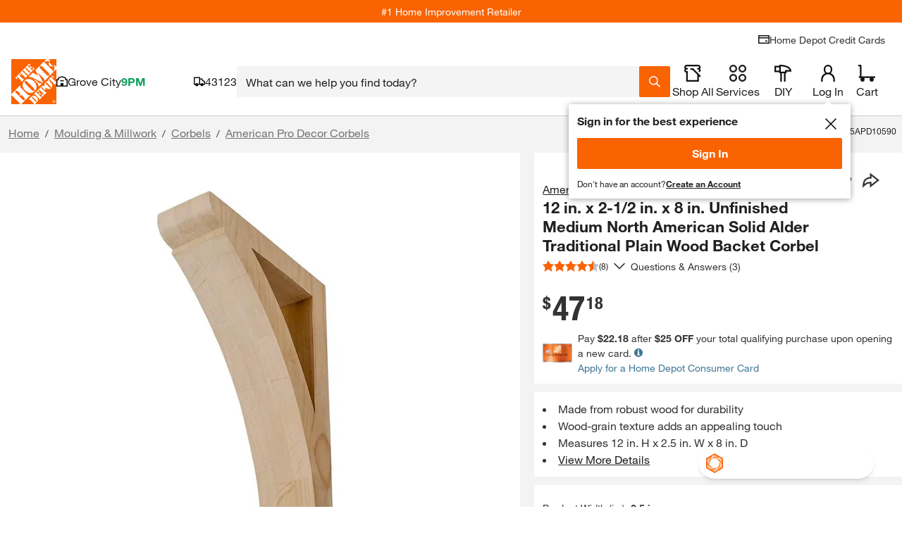

--- FILE ---
content_type: application/javascript
request_url: https://assets.thdstatic.com/experiences/fusion-gm-pip-desktop/fusion-gm-pip-desktop.b2fa0916c9c27bcb0a16.js?v=1
body_size: 794
content:
(window["webpackJsonp"]=window["webpackJsonp"]||[]).push([[12],{"7Ksi":function(e,t){e.exports=THD_LOCALIZER_AUTO_INIT.Localizer},"8plb":function(e,t){e.exports=THDCustomer},IlFK:function(e,t){e.exports=digitalData},cDcd:function(e,t){e.exports=React},faye:function(e,t){e.exports=ReactDOM},ftlp:function(e,t,a){"use strict";a.r(t);var n=a("cDcd"),r=a.n(n),c=a("TZbN"),o=a("KZHY"),l=a("feVH"),s=a("p6tT");const m={init:()=>{0}};var p=a("614P"),i=a("rdO5"),d=a("l0VK"),u=a("BA5g");a("oaNO");const g=({error:e,debug:t})=>n["createElement"]("div",{id:"root__error",className:"container"},n["createElement"]("div",{className:"grid isBound"},n["createElement"]("div",{className:"col__12-12"},n["createElement"]("div",{className:"grid error-page","data-testid":"errorContent"},n["createElement"]("div",{className:"grid grid isBound error-page"},n["createElement"]("div",{className:"error-page__container col__12-12"},n["createElement"]("img",{src:"https://assets.homedepot-static.com/images/v1/oops.svg",alt:"",className:"error-page__image",width:"702",height:"205"}),n["createElement"]("h1",{className:"error-page__title u__display-font--black"},"WE'RE FIXING IT."),n["createElement"]("div",{className:"error-page__description"},n["createElement"]("p",null,"We'll have this patched up as soon as possible.")),e&&t&&n["createElement"]("pre",null,n["createElement"]("code",null,e.stack)),n["createElement"]("div",{className:"error-page__buttons"},n["createElement"]("a",{className:"bttn bttn--primary bttn--inline u__bottom--standard body__m-right-large",href:"/"},n["createElement"]("span",{className:"bttn__content"},"Back to homepage")))))))));g.propTypes={error:Object(u["shape"])({}),debug:u["bool"]},g.defaultProps={error:null,debug:!1};var h=a("LQre");const E="undefined"===typeof window,b=(e,t)=>({page:{name:"page",componentName:"Page",chunk:()=>a.e(18).then(a.bind(null,"r/cx")),get component(){return E?a("r/cx").Page:"page"===e?t:Object(h["a"])(()=>this.chunk().then(e=>({default:e.Page})))},path:["/:context?/p/:slug?/:itemId"],channel:null}}),_=()=>{const{instance:e}=Object(n["useContext"])(d["a"]),{currentRouteName:t,currentRouteComponent:a}=e.router,c=b(t,a);return r.a.createElement(r.a.Fragment,null,r.a.createElement(p["a"],null),r.a.createElement(i["c"],null,r.a.createElement(i["a"],{exact:!0,path:c.page.path[0],element:r.a.createElement(c.page.component,null)}),r.a.createElement(i["a"],{path:"/error",element:r.a.createElement(g,null)}),r.a.createElement(i["a"],{element:r.a.createElement(g,null)})))};_.propTypes={},_.defaultProps={},s["a"].init(),l["a"].init(),m.init(),document.addEventListener("DOMContentLoaded",async()=>{const e=new c["a"]({opts:{federation:!0}});e.setExperienceRoutes(b()),"epr"===e.serverData.themeName?e.setTheme({name:"epr",template:o["a"]}):"exchange"===e.serverData.themeName?e.setTheme({name:"exchange",template:o["b"]}):"b2b"!==e.serverData.themeName&&"b2b"!==e.customer.type||e.setTheme({name:"b2b",template:o["c"]}),e.render(r.a.createElement(_,{prefetchPip:e.featureSwitches.prefetchPip,productPodHoverDelay:e.featureSwitches.productPodHoverDelay}))})},oaNO:function(e,t,a){},ygjX:function(e,t){e.exports=cookieUtils}},[["ftlp",23,28]]]);
//# sourceMappingURL=fusion-gm-pip-desktop.b2fa0916c9c27bcb0a16.js.map

--- FILE ---
content_type: application/javascript
request_url: https://www.homedepot.com/fNn-K0/Lsxm/jV/E_ZF/r8r-khMf/muYuDmk8wkL2JJ5L/MigqcywGTg/ER8dGAlm/cEgB
body_size: 185951
content:
(function(){if(typeof Array.prototype.entries!=='function'){Object.defineProperty(Array.prototype,'entries',{value:function(){var index=0;const array=this;return {next:function(){if(index<array.length){return {value:[index,array[index++]],done:false};}else{return {done:true};}},[Symbol.iterator]:function(){return this;}};},writable:true,configurable:true});}}());(function(){cJ();R5X();dSX();var Ec=function(){NS=["MQu","\r1Y ET%Q\v","X",">\f$iWXO!D","Q\f8 1U\\","9V&\\Vzwtm/sK\x07]&Q%C#$\r;B<","{ .\vF_H0z(-=U]P%M\n",";5G*[M","3[\r","BEi8P\x00%6YA\x00Q","Y`4<RDVWE\vIO","\f|o!\b/h&ivqk,\vc{!t-|96CF+YD\f\'<MLML%V85.HVKSXC[Ab","U\x3f.0C\\M",")\\ZK`","QM\t","[u","<","=UC\x00C#","\x00\"-\x3fY]gE\t\x007\tD\vF>M","0\x40&5UBV\b](\t\tE\ve\"Le\v!\x00>E","o;Q[N","\x3f3\bBQ$HI3RSIb1P\r.","G\tIJ!WX`\f&EWN","!&-DJaQ","<,!:[","6tW\nAYO>S\x3f*IAgAR","GJe6m\n","J\fRV","O\n <EJRS","L"," %16]JTpIMdP&JCm\x3f9EFO","F(\"-U","aPC\vw","S\nWO6S*>^N","PW[ig(dzz","_\\\f\"SLS","W E\nP,YI","_QE\f/\tE","b\x3fLM","B9\v0WG1LV;AV(M","1P","8P","$Mb","0C{OKG,C\rJ;[","O\f\x40%]M\v.\f<","ZX#q\n &#_AmB\t","M\tB\x3f[m$\r","D2D%Y]\x00J"," U","\rL\vWT\x00)","!+QY","N\n[I","x","XB","\v","K\n","VhcP(","q_Nt%\bT\fS\v[M85","\f^F\x00[Zt\f\r\bR","#V",">\r\n","\\tPi","WJ\x00m\rJ0E\vW4zI.9PLO","DP=_X%,(C\nSIT8K","","\fK\\OQ"," 1B\x40G5F\n",">$","N$SI145S","I\t(5NjYi.U",",\"A","1R\nGjR%N\x3f","p4SN\n!","%S!","|_[$","\x40","h{5p\x3fe","\"\x07$O\x40UN#D9","D","\x00MPX$V*&","\bFI","TX_<L&4\x40\x40C\b]3AF","\x3f#","ZI$\n5\rM[R","\vFKT4\x403$;<\\}VK",".\r\x00GW\"L",".++_B","D=/ vZA","9IF\"KXV\f\n$IF","\b\vIFLC($Y","P\bK",".QH\x009NbI",".RI\x3f >T\nQK\\;","bM\x3fD\r9,4",",\x07","[T(\x07#I\x00MN","\n8E\fHnI8W*&\bE\x40\x00C)M\x07","K4NC","","NPT","}","WG","\x07(50SJPAIM","","F_Z;","S\nOXS>P","/6WF","C4OP(L","98 a*h\bzs7\b\'e=fob\x00`!\n","TE\vG\"IB","\'(50SJ9MM3EW","9,\tBFKM\t","JSN2W&)\\NGA\"\bX\r","1","\"V\x3f","q.5UBL","EI","\x00M","C\vJ/[",",<p\x07BSI8H","V\bQ","!xP1","9SeHS4Q\n\"-*","c\rJC699N\bw\\Z","+7<BcA","\rE5F#YX\r","\b,}WGIUmT{t)H","p9LE\v*","G\x40","F","e;","\nm&\x07","\vgN(NM>","B0\x40%ds\\uE/UI<t\x3fv|9YJI:<L","&,\x07>O^R9S\x3f7yEAGM\tMO\v#K\x40\tm\x3f\x00\x00AWX4Q","\nS(_G\x00\x3f","SE","c}I8u$.0DFGZIMRW8LBE,I RNTI>Sm58\\Z\f","W96+^","\fQX\\#\x40,/)<S[!p6","EV![\x3f\x00 T=FQR6A","\x07F","=V+q","QC\t(\b>","Pp","5I(76_[","4_Z\x07G","DE,K\x40",")\f&I\fFy\\#D","\x40GL","\nV","d","I]S"];};var gZ=function(){Ij=["M:i\v\n+J",".]2)#]\\\\Q6T;\\","\\QX1L)","G\\R9U)Z81#","\x40K\bX-\\::4JF","-\']QdP\bV-Z20/ApAMO","\b56","AZT;\\,/4\x40ZPPu)F24","\r#BCV|T$L","+\x40A[p!Z6","ON {\x3f\v#","+G0%[","CRSX;","Q^`T;","\x07","TZk\'A;\f","FCZT)D864l\x40]K","\x07TTZ\"","Z\fX&\\77/[5\\\\RI:A\n2\x40\x07Z\x40K","ECRz\\*D:","\"K","C[TJZ-","\v,\"ZA`J",")CGwZ\nI ","0J","p)X",".A","AP\\<A0-\'[","5\\TvI","{FRX:","P\x3fL","w-2)KYV","4\x40ZGF\nX","E$7/KP]","O-[*","R%X;\v#","-X*mhKfh[VMQhx+/AWv\\Q\\!F,","/)FAVM\x3fK-F",";\\\t7!","K\t1\f5`\\TVt;G\x3f\v#K","\x40Zt<M","]RMJ)Z(LGAZ^1","/X\f(KGVM","MS,G\v*k","s<#LtZX:I1\r","X\x40rEG=\x40[GL","\\QQ!K","ZAR%N=J7\v","Z^~I\'E*)A","^PN-L)",",5\x40CV","FGL","X<KJeRMP;i\v7","N:L","]DFZ\tIM7\rJfJLX%i=5\\","Y-D\x3f%","\f;\t","GJOR","\b+\f6JQV[#T-D","",":M\v2%J",")A;\\]Z","kAV","0Jd","MQJ","G3N02F[KROaS\t;\v3]GX[=F*)AU\bKM-G~,\x3fBZ_\\;Q<*\rJ\bGF\nX\'N[\r+MYVX:I1\ryI[PKR&\x00w4J\x40AQZI1X1f[\nUJ^<A0W2\fGVKO&\bxYdI[PKR&\nFc\v\x3f_ZU)D%J2Y`[YV\\Q\tI:]*4J\b`F_\'D]x\vgJfJRR$\v,2\x40LCZE;Q<*\rMAJOR.\b#S2\x07NYS+\\1f]_HN-\b\b*\r/L\bMG[=F*)A_HMI=Z~;TA\x003UW0B\tMPPKTM:G1\v\x3f_\\ I\b\b(ZCZ\bI1c0$EVGX.A;/4\x40\x07PAKA4N02F[KVOdMR%\v]*\bV\f\\$]#S\'USFQI!G|B{[EVPQ<*$L^]QrSr\n{NY\\GZ\b\\<G\t\"do7\\GZ\b\\<G\t|S%RLS+a;\r\'[GOCX}\bI\b\'%fPA^R:\nW2B\'Z`K\bT&O/\x3f:SUusKn<Z0N\bYS+\\1fI_AMVXaS\t;\v3]|]X+\\U: FPcMM-Z\'W2HIQ=MA;S#AXVM_$MAOjL[UVH:I2|GDMI)J;Eg\nK!OU,=I_NNXaU\x3f\v%G_AD\x00.]=\v/\x40G\b-\x00,2Z[K!O# ZVGVSh[S*S4]K)Z[1B4\tQGO\bR<G\'#[\x40KS+M8_0E\x00\x07J;2GV^X`GU.\r)[AJOd]F01]Cf\x40,2Z[VR\\d\n$70\x40PK)D;E\n\x07V5W\x3f ZVGVSh\x40S*S4HK\bD3Z*\n4A\fAJO\x07jF,\'CURM\x07<\x3f*\x07V\x07\x40+I=n[^NAZH:F\x00*6JMGW\bR\x3f\nW\x3f\r!HNB\x3fZ.B5TA\n\x003U\x408\n(L\\\\QZK`\x00#3AAZP1\x00R% ZVGVShLSw;YGXGF5vjZ[UJ^<A0WoTPGJ\bSh\\7\f;^E^\b%4<#LTZm:G1\v\x3f_zU\r\x00%]3W+\x079hbSa\fxY1J\b]\\RfK2nX[\x40\\/\fwD0NQ8Z*2V\x07PITM:G1\v\x3f_\b|]X+\\U=\r#NPXS.]=\v/\x40v3sY0>[UKO\'_Yr]4J\x40AQX`fN,:\'LYS+\\1n]^NU:S8\n(L\\\\QRIaS\t;\v3]GWNfw0\t)DA5R#VoR\x40]\\T\'F[&W4HYS+\\1fA_\\^VHdKR%\t\']WYWROA&r\rjN^ZYR<\x40\t1\bdJ\b_D8MR%\t\']WSST\\:OW-B T_J:M+\r(_\"M*]{\x40\\\'\x3f*\x07`%\\\x3fI*]oAZ\tR$^v\fhp(TD^Ia6(\x07_SFQI!Gv\voTQE<\nW*S3NV.]=\v/\x40GS`\n6\r)XUG+wV|JYGVLQ>MS-Vh[P]R[=F*)A_AD>I+{[[\x40YS\x40aS8\n(L\\\\QRIaS\t;\v3]]XI Z)]j[[\x40\\S\x40a=W*GT\x07K)Z[\x3fD/\x07]ZLVA(-JUHIQ=MA8\n(L\\\\QRIdZR%3AAZP\'\x00R%\r#[G]X\x3f\bvW ZVGVS`MW1V=A_AMVXdGR#VoRPGJ\bShIF\x3f\x40\']VQRRdGRdn\nHBH&K7(;G\b-\x00(4\bLN8M:\"|TAKX:M+\r(\x40]\\T\'FS1S/\f\\UXX0M+\v/AGSa\\,1PD\x3fO:G\tv]JPA^R:\b-_\'CPR[:]0(HU\bVjK3*JPWG\x00uFR% \x07UA[MJjFco[G\\HZTsZ*\n4A\fCRSXr^7f[Q\\Q\x07i#)]_PRI GcjJYTAXGTsR%\t\']WTZTY-D92JL\\U3^,_3(RsAv\noTSJG\x00uXR=([[FZAO-\\,fZ\nHZYR&M*]{JPRI Gwh\\[G[0\v{JYTAXAX$[~ \x07UA[MJjFchBA[P3Av]5ZEVQX,{\x3f\r2\rJ\bQSI Z)_(UV\\R\nQ-\\:]jJYTAXAXfL-\'[]vGX8\\1nJYTAXS\x40-D\b;]4J\x40AQX\x00up#[ZW\\XfI,\n6[_AZH:FYrhNR\x00jM;3[[TAK)Z[=B.\x07AsAv](\x40XRSX\x00up\v\x3f_HV&p)A\n\\P8D*\"\rM\x40J\tM-F;FYWV^fI\t9B{\x07PPI!F;D4J\x40AQK)D;E%GTR&MA;Q\"\x40PNBXI Z)]{JVKM-]v{\rZ^OX<M|S#PGWYu\n6\r)XUVO/p4H^HNBH&K7((G\b3^,_#^ZU\'LW0B2AVMI\'Z ;\"}FEPYhFcB(PGJ\bShZU:*JTGZGS=Dr]2GZDG\x00uM]x\vhFPA^R:\t;\v3]\b%M6\"UGVKO&\nW,Q\']\bEPYhWW2U:G\f|B{^ZU\'LR\"d]AFMiF;Y`\x07^ZU\'LF|\v.]B\b)Zc#XWaJOx:Z,Wd{PVX:I1\rfKP\x40R<\b\v,0FP^Zju]aPGWYjRr}YGPGU`FW*Q/[GRKOdZU\x3f\r!L\\UXI Z)]{JZKM-\t;\v3]AX<\x40:Bd[G\\HX:,{\x40YTAXVOfL2!NPQQ$\ve\t\']W\\PT\\:O\x40,2Z[VETfL0y\x07nG\bX;]*1\'BhVTK)D;S4PKKGIfF&\v\n\x40MI=Z|^{^ZU\'L]xW4PGWYu\n;\x072\r[G^\bZu^7f^AX$M\x3f\v#\x40_SVMadW4PGWYu\n6\r)XUAO/;\bf{EVz\bO\'ZS|2JTGP\b:M\b+2FQIhI~$EVGS:;#HAVH$DW.V;I[PKR&\b4v\voTTA\b\x003\\\t\'3)LMAh\'\x40s[7f[QMT^)\\63)LJAh\'d[7f[QMT[!F2\x3fcVK!\tp [GP\x00<sHVj[\\\x40O1m*\r/JCJ\tU`ZR#3AAZP\x00w0NA+G.#[Z]CF5\tp\v\x3f_\bQO%I|S\"JPGZZOfI\t9S2Z^OX<A0B4R\x40]\\T\'F[4W2\fA[V\t<Z2]P\x40!F<Z%UG\\P5uW*Q \x40pR\\\x0765[A[V\t:M\b;\vnGNYS+\\1fa_AD[`\\R%\t\']WGK!H8W4PGJ\bShZU=*C_A[`\n+%[Z]G\x00<Q\v; ]ZIaZ*\n4AWA\bViA\b\b\x07_ZZ<\x40Rw0NVW\fdFF8\n(L\\\\QZO`\x0084\x07LZFIfD02GLZYRRfK2n[[P\bX<]\t0_4T_J\x00<sS4Z]ZGy\te\r#[G]\b>I+{Y\\WJ:1#VM\x07:M+\r(]ZIuF#\r#[G]DX0\\A;I[PKR&\b:vV=]AFMF>I+|Y\\WJ,G;Eg\nHAZH:F[\'Q6]A\\KM-rnM[PPN<Z=\v)]UHIQ=MA:S%\x40SZXO)J;Eg\nVRYd\n15[\x40PKOj\x00(*ZJR&N9\n4NYV[\r5W\'Q\"FE_^s)EcnK[Y=X&M\t\x3f\v)]1\x40]\\T\'FYwS#FtZX:I1\r\x00ZVGVSuN02F[KSF>I\t~\r{\r\x40]\\T\'FYcB2V\x07P\\YZInp)AAAJI\'Z\x40,2Z[\bn\x00\tcB{V\vIxS-Z*4i[PKR&\nFcBn]YQZL\nQ)Q5\x3f#S\vGQP-R#S#TATG[=F*)A_AD\bX<]\t0_\tMPPKTN-\\+,2\x40LCZ5[wg4%[YFVK*O\'\\*6J8SKVYaS*Qp\x07G\\Kbrn[[Y=X&M\t\x3f\v)]1\x40]\\T\'FYwVj[YEAPR<Q\v;B\tMPPKT^:M*nM^GBVXfI\f,6\x40]\\T\'FS*V=]AFMFw)/[MANBVx`PU.\r)[AJOdNS&Q6]A\\KM-rW ZVGVS`\x00,2Z[KT;URwS#6FJQt<M\t\x3f\v)]JMZT\\;Q=B ZVGVS`\\W,S(ZK\'A~O{J\\RTux\t1/\\\bIOhIF01\x40:ro\bMI=Z~hFrVQO)\\,93AAZP:D\x3fE\'PKKRf\\;n\x07\x40]\\T\'FS*V=]AFM<1#E^H-p#WBS5>voQjo04NZAS.\x00r\nj\x07\x40]\\T\'FSw4J\x40AQZI A\b#VoQXI\'{,(HUYS+\\1n\fGVKO&\n 1,JAxS-Z*4rUHVXfC\'\f{I[PKR&\x00w0NA5_\"M*W2[Pd\'.G\tv\t\']W[V:p3\\]AO-\\,fJYGVIO;MSwS ZVGVSh\\Sw \x40\bZTQ-F*}\fCRMZSuMU.6\x07^ZYRShA~\ro]AFM<\r\x3f3JJ[KTY\'Fc^wHAZH:F[*Q\"\x40PJ<UrhYYFZ\t\x00p4\x40ZGF\nXuS15[\x40PKOrBW,5JUJ^<A0W2\f\\UU![U.\r#YJKT;;\x072GGWNf[0\v{[\\\x40%N-Fc\t)FU![U:(JJU![U:*JTGZGS=Dr\v.F^ZU\'LF|#WKT;,{Y\\WJ<\x40-Q2]p]K\bT-[U84jV[)d\tw)]_CRMZOhA~\v.FKX\x00u\tp.NtGJnp\'CGWNdZRxYgF{RqR:\b2%J_\\`\\7\f]*\bEPYhR#S5[E\tYS+\\1n\fA[V\t,G;BgLCRMZIu\\7\fh[LvQO!M\bOZ^OX<A0D/I_GW\bR\x3f\nFcB2LCZSI Z)_2GT\bX<]\t0_2GFM\f\\$UW:5_APW\x3fE+M\v*)AMSFQI!Gv\voTSKT;1#]AP\r<\r\x3f\rf]JA[V\t.]=\v/\x40V&\x00,2Z[^TI1Xc]2GZDV\\fI\t9B2]ZIuMW0Y`\x07^ZU\'LF|#WMT\\:OF(/KW[&U1\rnYGQGI A\bp\v4V2[GMX;;![u\x40sR(\fCRMZTu\\7\fh[LvQO!M\b\bZR%X;\v/\x40ZYR:G*]{J\\K\bDGw\r#[G]jM:]oSVTI:Q71z]ZLTM:M\rw0NF+I2W/UVRKUG|VjLJZ\\Q$\x00r] FT_Sq\'KYwD/I_\x403Av\v.FCMKtAU=2Ly\\\\SO-\\,fJ_\\\\I+\x4071jG\bV<\x40-Q6]CVT[!F2\x3fcVMI=Z~nFYSZQQ$Q71oRY\x40ZZT.\x00w/I_A[V\t8Z(C/TG\\q\'KR,2Z[ZRTfK*.cVJ5M-=F\\SI Z)_(J\x00vM\bR:\x00Y*\r\x3fARKP-F~\b/[ZFKZ^)\\6_)]WSZQQ$QYwD/I_A[V\t8Z(C/\\]^Q1d=V4J\x40AQZX`AU8(NYJs^aU#jNGFO\x07.]=\v/\x40G\b3N,W0NVU![U*\r\x3fjAAVNfD02GZ\bZD\x00xVsoTTA\x00<\x40-Q2]p]K\bT-[ ;\"}F]O1d=C{[\\\x40\nO-^]xhLY_jN0*Cy\\\\Xn65\x07GVIFSfN0*Cy\\\\SF>I\t~{ALWAZV5UxYn\rGV^uF*:\rZ]KS=MYcB{[^VTI:Q71zMF\x00!7\'CLPn\x00c3C\bIOhIF7\x40/Z^OX<A0E=RLGVKO&\bp\v\x3f_\bG)Zc\rjFHGWNfE*)KJ]ZIj65PKKGTfN0*Cy\\\\VMa65Z^OX<MS\x3fV;Z^OX<MA8\n(L\\\\QRIdZR% \x07UA[MJjFc\vh[EVU:G\f~\vhNR\bMI=Z|4J^G\x00<\'#S\vPPI!F;]{JAKM-65PKKGIfI\t9Ed]AFMuF*Q2V\x07P\fU![U,\t\'CJA[V\t)Zc\vhNRKT;;\v.\x40\bMI=Z|S2GFQE<Y;\"\r^QO%I|B{GF\nXn\txYn[\\\x40X0\\F,Vj_\nUVT;\x40A8\n(L\\\\QRIaS1\rnYGMGI A\bp\v4V2[GMX;;![\bu\x40sR4\fCRMZXu\\7\fh[LvQO!M\b\rSZT[!F2\x3fcVGIaZ*\n4AWA[V\t+G.#[VR%X;\v/\x40V[<M\t%[fZS8Ur\'[]\tYS+\\1n[^NUP\b>I\t~\r{[\\\x40O1m*\r/J_ZZ<\x40VoD4J\bWOaS\r\x3f\rfJJA[V\t<Z2]P\x40d\b`sAvh[LP\x00uw0N]+G.#[Z][`\n6\r)XU\b<Q\v;V=YGPGSfI\t9D\x07NMI=Z~;R]AP\r&M\f~:4]GQ$M\x3ffLAPWZ\\<\\32\r^H[Q-O*FYWH&K7(\x07A3Z*\n4AWA[V\t,M;\'[\bHVX:I1\r|a_A\bX;]*1\'BAX0\\71|J\nQE<\nFcB2GFRI GxYn[\\\x40O/\r1\"GO\x07\x40dM8\n(L\\\\QZX`\\W,V=\x07\x40_SG\x00:T\x07,A2P]XUa]v\r{[YYVQI \x4084\x07TA\x00xc#XWtAMD`ZRez]LPSSM&c\vJ*AZH:F[0 ZVGVShFS*S4]!w2]NE^\b=\x07\\GHf^2\n#RTG\\<\x00,2Z[IT,\bv\voRWPXwZS=V|Z^V\tXfZ-*YPTI Mvj\x40^HUJ^<A0_)\x07HMI=Z~3AAZPaS\r\x3f\rf]JA[V\t-,3B[GLAO-\\,fABo\bR%A\b;WnI[PKR&\x00roTTA\x00<.*V_GZS.]=\v/\x40F3FS\x3fS)FjF&\vdNYS+\\1fL_AD)rjZ[VU:G\f|S2\n\x40IT,\bKwo\nH\\QR&F=\v{I[PKR&\x00R%\t\']WAPRO`U34D_UJ^<A0_2\x07HIOhA\x40,2Z[MRf_\t\x3fn\x07\x40]\\T\'FS*V=IGA;_*.\x07CMKu\\U0>[^NP^\tXhA,2Z[VGSfX,\v5tGhKTIxr\vhAMGN.]=\v/\x40D\f\\:\bcn]_RO#\x00S8\n(L\\\\QZI`\x00(4Z=rjI[FWVMd^W\'S\"^\r*>r\x07jcLGVKO&\b\tvVhXTCR[=F*)A_ADR:\x00\x40eV5XAPWRIfX\t;\t{[Y[VG3K-fMGVKO&\bc3AAZPaS8Wg\x07UV\\QX+\\1dF]^\fT/I1\roPGJ\bShF2}YGKGS)^92\x40PPS-K7(\bG[.M*0J#LCZVXu\\U,\v2PGJ\bSZWnB{\nxVoEk[AKM-T\x07|3CnBV\\uN02F[O-\\,nNJZMRfE,n\x07\x40]\\T\'F[*WoTPGJ\bShZSwQ1]EH&K7(\x07HYO`\x40w\f1FV[8Z(B2PKKSF+I\b;_vSN-Z:9([3TG^XT&\b\x3f\t/HA\\MSF<;\x072EQM\\#U\t;\v3]G_:]\v*Wd]AFMdF2oT\x40ZZrZ*\n4AWA^O=Xv]4J\x40AQX&I\r7\'[GJ\tX:i;2kARX<`9AG\\Ok)D;\fntUWA^Y;\nW|)MYVV)Z62JAFMd\n7\v(JFXP\'L2]j\r\x07YRKR:EYr]6CAUP\bPM\t-)AUJ{=D\b4\\Z]V\x3fG\fhKdUSFSk-Z\b7(cFG\'a\x3f\f#DP^\tXjM:]|]AFM<\b*6\x07^HNVIaURwVoECS<\x40-S\']\x40^ZI;r{I[PKR&\x00R%\r#[G])X\v2n[\\\x40O/];2\\^HQG[=F*)A_HIOh\\F%j]JNNO1S\r\x3f\rfJJ[VHZr.N\b=\r#JvRQ\f\\;\x00KrOoPG|S<M*WdXWTSXdFF;Q!JpKKS;A0Wdx2wts%Y-J9 4JQVMOA8dLAD\fX&L,E#PGoO)E*4\x07fq7|c> j9q|m%j\rj<Vj][WZ\bX:p#[\'TA^X<M\tvhz9xrl1x\fw)1j%pa`-x\no7w}YGPGS-_[ \\GVZ~)F\r\x3f\fn[X<k0\v#WH_/DI|VjFJZXI\rP;5F[-x\no7#MRlMS,M\t;\rFS\\S:\x00((KG/M4NPGZ\b!.2\x07|<pw`,xl4\f j5rVO-F;\r#]E\\X<x,+JPAf6,\rj3jaz4y\rz>\f j5r\x07\x40.A\x3f*V\fGVKO&S.\nJQ\\M\x40If^0)]\vI]JQdO\v+-#APAZ\b\x07<\t;\"JPACS=Dr6ZEcVQR:\tp\t#AZA\rA&]2S!_\x07aZY-Z,E4P][O-ZI\"(ZYNB\x07<;\x072AcMP![p*C_nZS&\x00RVhLAPWR.]=\v/\x40D\bX<]\t0$R^\b\\N-\bMd\r#[G]\x00<\b;28\b\x00.]=\v/\x40GT.\x00:,\r\'VY\\\x40~\bO)QS*Vo]AFM<USB%\vIUJ^<A0W2HIOhMF0\n*CJ\bG\x00H$DA|\n(KSZQYj\tF*6JSlP*GxY2t$L^]QfA;\r\'[GnCI\n;2JTGP\b8W(ZY3^,_(Z= S%VSGy,=FZRXuMU=*C_ATS-PrO{JGD[`g4%[_PG\x00-\t;\v3]P[\f5M-fIG[+S0B/T_SRXaU:(J^8]\b6W(T_Jd]U2(H]GOac^vLHP^^ \x00w*VPGI5N0*CNGMF!NS`\t\x40_S[\x00-\t;\v3]\x00-\t;\v3]5_\"M*W\'V\b^S:M+\r(R\\]^Q1S8W*]AP\r\'U,2Z[J\x07\x40`wWV:S\x40]\\T\'FS*S4\f\\U3Av]5[\\]XX\x00u\\.)IWAMI=Z~n[[G\f\\:\bc0$EVG\nO\'\\*6JYA\\lO!Fp\'CGTN$A;W~Z\bX<]\t0]\tMPPKX\x00uxY2Z]LO=K1\r`\t_[KT^\'F\b*\r3LZA\\%MRr]\vN\x07GS4TY\r2\rJ\bQE|:Z\'Q ]XKS\x07ji\t9\n+JA\x40G\x00uF\x07\"P\x07HfVtaFv\x40|\vCIa\x00Dd<*NEV[S\tZ\t\x3fb\x00YAVL&D;W2\tIT,\bK#np[zC[=F*)A_HKO\'_[01#LCZ\x3fO:G\tv]AT_V)\\;6[WA\\X;\\\t+2ZPQSeA;\r\'MPVN<I=hs|]O,M\t~\v)PVX:I2jZ]O:I~$EVGLZP=[~\'YR!n1E1hFPA^R:uSw_+J]\\[TaUSwS nbVNuD o\"jGJ\x40VMua*hkAVkP-n,\'[_MN\'D\r;\t_\\\\Q\ta7#u[V\f\x00`F)_NPR\\\t7!\x07^J\\>A\x3f\v)][QFTR;K\v+S!WZ\fT+M6;)]^ I\t:\b\']v\\QH:Z0\x3f\x00\bJ\\&O\x3f#\bJ\\&O\x3f#\\[pFTM$I84B[MFTH;M\t#A)X\v\b4\\Z])J\t+2\x07UGVKO&\nW%\v5\\LM=\"(ZYK\x00\x078\x3fE1T\x40,EA9:AY_^rEW02F^\x40EdI\rd3j_v\\,r6ZMFNA^)[~NsT\x40ZXX&LYd\r#[G];\\.WoRTA%\x07URr\voR^\bX<]\t0_ ZVGVS`\x00,2Z[KT\\8X\'W2GF^\bZ=E0\v5\nHRsK-fMAKK\x00<\b;2GTM\'[5\\RV\\$DS*Q2[AKKd[2hLZ\x40ZRsK-fMVRL-F|E4J\x40AQZIf[1n\nH5RwD4J\x40AQZ[=F*)A_GD\bX<]\t0_2ECS<\x40-S\']\x40^ZI;#WoR^","%\x40^ZZ\x3fS)J;"," 1JQAV\fX:w(*ZAV","S\'Z\x3f",")\r#","n2","\\9^tx=","F*0JWV\\[`hU","P\bT-F\x3f\v/\x40OO<Z7\vo","n\\]X+\\[3H[n","J","P)Z","*JGgVX\']","4JZ_IY\x07X7(\\","\tZQIg","","\rX*Ol","\\AcMI\'\\.\tI","B\b,w","SRVX,i\v,>6lA","+\x40=[EcMI\'K2",";B\b\r","\n\\/M13\\","9],","\bX;X0\f#","~R*M:2JPPK","BA^\n","H*J;\f","\'d","\v\']PG","L(//WYa^T\'","n_\\]KOrK\x3f\r5J^",">p uo40}7e;b<g3Uqy\x3f6/b5)+r","]$E~\\J_oJ-=/Fz}VJPgRK\x07Ukr\x3feb:\b<~gj",">X>A;04F[G^T\'F>(([","2","IO","RU","=*L1Z]K7X<Z=\f","dWrSj[","$G\x3f\v/\x40","\rZ\t1\rfJAA^I!F~$IFP^T\'F[5\x3f\\Y","RVK*\\:I;\v#]","$\'\\bRKO\vG84B","FQ\\H\tM7fTJZ\bD9R/AWqJQP!K[(DWyZ]\b\\:Q","6F","\tM$A","","\"JPT^X","u)r",")]","{`q\rsy$","\\G","-","H<G7*","-1-X","AQ\nS:\v~\n)","KE<","RLS+a;\r\'[G","QRF","5a","\t;)Yt_S\x3fK-F5[[VM\t","PL","[\r","k{P)A\f7ZFG","7\"JzU","Gy","O\b)\fF[RS(X+M(\"","Y)]","X-\vNT","-1-h9f"];};var Nc=function(t7,YQ){return t7|YQ;};var Aj=function(vd){return +vd;};var zS=function(){R6=["\x6c\x65\x6e\x67\x74\x68","\x41\x72\x72\x61\x79","\x63\x6f\x6e\x73\x74\x72\x75\x63\x74\x6f\x72","\x6e\x75\x6d\x62\x65\x72"];};var K9=function(){return zx["window"]["navigator"]["userAgent"]["replace"](/\\|"/g,'');};var lY=function(s6){return void s6;};var Y7=function(lw,N6){return lw>N6;};var vq=function(Qd){var fE=1;var SP=[];var C9=zx["Math"]["sqrt"](Qd);while(fE<=C9&&SP["length"]<6){if(Qd%fE===0){if(Qd/fE===fE){SP["push"](fE);}else{SP["push"](fE,Qd/fE);}}fE=fE+1;}return SP;};var kS=function(){return [];};var vh=function(){var Ic;if(typeof zx["window"]["XMLHttpRequest"]!=='undefined'){Ic=new (zx["window"]["XMLHttpRequest"])();}else if(typeof zx["window"]["XDomainRequest"]!=='undefined'){Ic=new (zx["window"]["XDomainRequest"])();Ic["onload"]=function(){this["readyState"]=4;if(this["onreadystatechange"] instanceof zx["Function"])this["onreadystatechange"]();};}else{Ic=new (zx["window"]["ActiveXObject"])('Microsoft.XMLHTTP');}if(typeof Ic["withCredentials"]!=='undefined'){Ic["withCredentials"]=true;}return Ic;};var Ct=function(){return ["\x6c\x65\x6e\x67\x74\x68","\x41\x72\x72\x61\x79","\x63\x6f\x6e\x73\x74\x72\x75\x63\x74\x6f\x72","\x6e\x75\x6d\x62\x65\x72"];};var xw=function(UY,B9){return UY^B9;};var bh=function(Qw){var qr='';for(var Tr=0;Tr<Qw["length"];Tr++){qr+=Qw[Tr]["toString"](16)["length"]===2?Qw[Tr]["toString"](16):"0"["concat"](Qw[Tr]["toString"](16));}return qr;};var pS=function(){return ["22FE+FK>5\x00","","U\x00\x40sm","R^0X$K\'&,",";86\\C`=\x07U=(\x40(\v\f+8wJ4>QN",")9GK>!plj\f-\x3f","8+","KN><VE2","C=","i,\t63*\\I)ZI>3&","\v","]>","G:3!48\\C\x3f","4\v\\]Z2\nQ\b8k56\"$ZB>-","g9Lm","H:","\f688","K,#;b=%$Z","1]EW","NV89","h\t",">:","2\x3fIE0","51IJ>W_&;-,","+>","\\^(\x00Y:","=/.Zn>6\\^",">$E %(8AD23\x40S)2&/",":5^","N/+Geu","=!\bVBK\x00]","q6#/ZO-:kY)(8<\"\r6","G% !;\t1UXK%\x00]\'&","-JT[0<Y(1/G3",")O","V","\t):KC^%!Z/$",":23.Lg)-Mh\x3f<-:","\'32","G;\'\r$IB","R",",M","#=!\x00\fP\\Z|3I.l\x40","9:$6!","D66\x40u","$$\f9U\\=Ti \bZ,\n#5","fkEC/7P","LG/>\\VG+1_$\'uMXR9","\fKP\\9","<-","\x40&\t6","P\\\x3fY; \bG&\t/(DS\x3f6Sm8;!<",".:xpw-%6J\b\x00=f\x00&k\x00\njo50\fk\v/\f\n*R\\;\'>}\bOOR8#xNQAs\x00z;[:\n{X5}\n*T\x3fp.;6uhr3+N)+Xim;\"0u\v\x00=f>&:J7*(uk3#\t\nE*R\fd&=j\x00%\x00_g\r\x00V&/+\t\t*\txsYe9}\b\x00=o\b&y\nieo9\\k13\t\t>0hSH\">y\x079o*\x008\neMer3,:R\f]yu,X.\x008g\v&\x07dQ,0ek\v;{\x3f<*kdJ\"\'m\b\x00={!7\nig5!\x00{\t4J\t\t>=5[Y~&5}\v:W&&JN8u\v1\f9tZ~\r6lq\x00=i+ 4t40|`\v84jxp~\"!o8-o\n32ik00Zhb3\t$Y0QRT.{i\b&&igM{\v$%1Rp~09\bSW&kq4uk\v\x00+/9!x{h\x00{6\vo\b6\x00\ne~,0~S/7\t,*zkl!}\b\x00tS<ig,#Ao\vb3\t\n+x\t~ #V)=e/\x00fs.0\fk\v;#<*3\bb\v\r!>}\b\x006H\x000=y\nie\b15\\k<\t\t7)\\t~,L5}\b,Il}6/sig<AB\v\x3f\t<!oTz[}\b\x00|S%g\'qb\"\x3f#\t<<{|X\"5q\"\x00=E9g_gfy1=1jQAh\v^qOLz%+\"%e^\x3f\x07+\x072G&!hp|\r7,T\b\fo\b18\neMz)7=\x07\"xpy%*80\x001E\b&81<gR:\x40/</{p~)5}ry|\f1r-_g\rV}\f(+\t\x00\n*]K[%\rXw\b%*\x00Cg3\x3fI\'6\x0724)xyu\">]\x075o06t\">&D\x07=7\t\t3ART\"\t\vu-j&\v>y~\bek\t91<:{Hn \ff)=c\"&/xE<;uk\x00\b\'\"\x3f*q{~):j,=\b&\",ll;vd,3\n3:~]\"5E\b=l06nL32Sk3\v3\v8#0xyv[5}\n:b!&*\niMnIuk\r85=\'X\nVh~)5})A3U\x00\nign67g{\v31);\txrm\t>}\b\v-{$&\",ll;a{,3\n\x00\x3fZ;\vYX\'=}\b\x00:6\x00\nP,0qR3\v3\v+3xpu5}\bV%>%{Ia\bek\t4$*ZeX\"5}n/\b&r:n_\n2fl 3\t,>5xp\\;\'>}\b\v)/&j8mSk3\t\t;D\vhp~W\x00E\b\t5j06nl\r\x074\x00k\v3\fNDxpu\r6e\n-o\b&\'pig\"}}$b3\t\v*\x00:Qpt:5}.a\f&#n\nig0+\"\x00{\t4J\t\t>8hCY~}\b\v5|<\"1dig3vp\t<(;RKW(K\b\x006g(\x00;\x07gfe~\v1&p<*]z[}\b\x00S%g#a\"9.\x3f<*mn5}\r\v=o4i5nm&h/\f7*QZ]n-E^\tJ&f_\b7p\fL\x07:WcX\'=~\b\x004d\b&gc<bSi;+&ARg\"5v\tk\b\x00|qodk\v\n$*\x40pr7\"6yx)i#\x00BDhun3\t\x007*s}k&5_.\r6o\b->mg887Mi$p*|\x00W8$K\b\x00&W0f*)<5}h\v3+/xpm:,n&y=o=>9=J80pc\b3\x00:zfz\v5t\x00\vI\r-\x00f\r\fk\v{xpr;&5}\b\x3fM.%*\x00%ag\"0q~B)<*\nsI8Q5}&9o\b\v\v\nil\nbS\v;+/xpW+:,v3)B<\b\tig0u`\x07\r\t\fHn \'\f>\r\b$\x00q1\x40g40ukk\v\t>8is{~\"2e\'6o\b-igXN\fL\x07:WcE\r\ria0b-ia\vuk\v\':+ xp~+EZ\x00=d03\n{w3lD\x003).3xp~\v\"\x00=B\"k\x00\ngw\r\r$aA&$;3h\fam5}\x073o\b&_;B|r13\t#.lhsu\"5z<2o\b\v;2yg\f4Vl\v3\t\n<6\x40`~51h>\x00=J >\v\'~p(um\b\t\t<*HRW*)5}q([\f&*\njp0M{\v\'{\n\f_r;&5}**=o$\",ll+`N*%hp}%25*\fW\b*8\x00\tDhk<X_ ;\n\t<#ART\",Z!\x001E\b&\v%2ik00Z`\r\t<\b3xpQ3\f_\"\x00=\x40\x077gbg\v`\v\t>>pH~\r\"6E\x00\x3fz%\x3f;\x00aa\"0w~&\t\t\'nQ8$[\b\b&\x00\tGig0uh\x07\t\t^ART\"\tu-lf4\x00\njJ&0dk\vI:\x40sL7\"5Q~&\x00\navo\b\fk\v!\f*_F~)Gm,=^f&\x00&o2Z\v1%rWH\">E*9o9H\x00\n}r3<_k\v1G1,*`Z;\"W\b\x00IySig\n WA\v\nE*~Sx\n..%o-\x00Arj\tuL\v1%2\x00su]n1mo\r.\x00\nll;\x07{/31<(\v}cF+=w*&8d\b&;6pl!$X_.;\n\t<\'xpuo2\'N\x00=d03*\niH\x3f \x00\x003<3xHn \'y\v=oT=bg8zb/8*Rp|!_\'}Rc\f,mg18pir13\t&)\t\bWu\">w49o06mn0~6\t<!khRg\"5v\x004g\b412ik02|h\"9$.<m\t|X\"5R\x00\t\x3f\r-\x00QE0M{\v$\r\x00\n*cBe\vVX)o*\f\x00%bQ\"0wy\'88\t\t7hEg\x3f0v\b\x00.`\x3f.sig&~P31\t,*oRT\"!h!\x001E\b&\x3f\tQw#|c\v981<&3xrw\vR\x07-/y|W&ig50M{\v&M\n\bxp~n%_{\x00=c.\"\x00id\"0w}!841<(RSW+[v\b\x006GR\nygN]\v6\t<!mDz%}\n\\&xIqn4\x07L=3!<Kh~5}-;i7\x07R7WM3\t)sA]1\x00\r}\x00>W&ag\"0sy\b\v)H^t~\x00,v\b\x00:z}68\nxg~a~\v6\t<-\fp~3j<O|&>\tig&\"[Px3\t\t>\x3fA\"5R9H\r-\x00}w=0vG26%,M\nxsF\r\"7_\"1o\f\x00xQ+^K\r\v/\f}x}\"2E\b\t5e*\x00\v\niN,)~P=,9\"xpu\n%}\n$D!&*\niJ\t\bek\t\x3f /<\b3xpT\n,\f_\"\x00=E(g\t\x07_\n2WA;\r3##<*PWF\r\"7k\"#6o\b-8pl;z\x3f3.x*x]T%25{-s[ jrsig=r+\r ,:R!Q\v\"5}\r/$+5\x00\niH\tEen=3$:zei\v5tf#N\f&\x00\'E\n0w}\"3\t\t\x3f\x076\tpF\r\"7h\vS>\nig\b9Ck\v-\x078*h^\f","2\bO*\f$%","G\n$5h)]9UX[|I$a\nO%6a$N/&Q\n\x3f\x00%!1V_q=","*=/+","\x00=O]",":\'9IK>","*W-\b$/","V&","(7G%/6(,\x40R","/AU","xq\f6 ","G(7","B-<","0<L]Z","9j\x40|","W:IU","\"G*\f","c6L-:7.Zy<F","\x07..","m9l% K;G$9[O41QdF\x3f=&","=KPK3","22","F,8\"GK>+]I3&)","$}#h$",",","","&EC1","LPy)j,3G&\t","(:","wCdeLGu\bm","/N","_","JL><","UZ*\nY$A;","\'22","[I\x3f)","2\x3fGT:8","RZ;<","\x40^:`.gR","\r\b04&MH/","=(","IR3","(X,\x3f(,\x40R{AMg","U4C","\x40C<\x3fR\v$6M","D","\v< /AH<","-(^%*",".X&0$8KN:1QN","B\\.\nH","d;JQ","dFOq","M^/WE.\x3f\x00","\f].","/7<","SBw9o ;b \n:5","GO$>0-)6","Z<-g-.=1>\\r\"/",":$X 6$ZM>-","bnCb, /E~5dpt$zOaV~)/0}5W5!6dG","\b>I","K>)","=1>\\","9","($A<br~","+\x00","#%kDw^qT>\r8<YXgAuLDA|I","\x07O &","(","<-\n,VC","Rv","&\r",")<","TTK=(E",">(\vh;\t\n,\\\\Z2TK 5A<s\"*\\E3F\n,3)$","V_T9N,2","J # \x3fKN)Z^","/IR:rYK!w\x00-$\n<","8","2x","KTQ8Y;","AH-0Q","63","(7-;2","&.\\n>>XO9)0:\'\n=Ku^(",":Vfq","RTI",",\vR,\tC+!","7fUV/","XO+(70!1WVk5N:","H:)SK>5\x00","J #O=","2\x40:\b!*\\G","B","KI5,F_).:","\x3f0\\V(]=.-\b62kFI/FE<3-hK","2Nc$4:=\\_f"];};var Fd=function(Mr,TP){return Mr!=TP;};var JQ=function(Gc,RS){return Gc==RS;};var jE=function(nB){try{if(nB!=null&&!zx["isNaN"](nB)){var r7=zx["parseFloat"](nB);if(!zx["isNaN"](r7)){return r7["toFixed"](2);}}}catch(B7){}return -1;};var Q6=function sq(ht,r6){'use strict';var tr=sq;switch(ht){case ZX:{K6.push(Wj);this[lP(typeof MP()[bP(Zw)],tY([],[][[]]))?MP()[bP(b7)].call(null,tP,WQ,hZ,Vj,Ld):MP()[bP(Zw)].call(null,mS,b7,TB,PY,mj)]=qP(T6);var lS=this[fw()[pP(kd)].apply(null,[qP(qP([])),NE,cN,BS])][T6][IY(typeof IQ()[dq(cQ)],tY('',[][[]]))?IQ()[dq(AB)](qP(mh),bq,jj,HO):IQ()[dq(zt)](cE,qP(qP({})),bq,zj)];if(lP(Cw()[x6(Qc)](Xc,mS,RQ,V9,HZ,vr),lS[fw()[pP(sZ)].apply(null,[mj,th,kx,Yt])]))throw lS[rZ()[Mt(G9)](G9,dj,n6,rP,xE,pq)];var Vt;return Vt=this[IQ()[dq(BS)](Uj,bE,KZ,NX)],K6.pop(),Vt;}break;case gN:{return this;}break;case xf:{return this;}break;case zf:{K6.push(qY);var p9;return p9=lP(typeof DS()[dP(wE)],tY('',[][[]]))?DS()[dP(mh)].apply(null,[vr,cE,Yt,lQ]):DS()[dP(cQ)](T9,bq,vj,Wc),K6.pop(),p9;}break;case zF:{return this;}break;case ML:{var X7=r6[jD];return typeof X7;}break;case nF:{var zq=r6[jD];var Ww=r6[BF];var cr=r6[tp];return zq[Ww]=cr;}break;case Dx:{var VB=r6[jD];K6.push(FP);var Ur=zx[lP(typeof w9()[Md(Oq)],tY([],[][[]]))?w9()[Md(vr)](sS,Aw):w9()[Md(qw)].call(null,St,Zx)](VB);var Gq=[];for(var lr in Ur)Gq[fw()[pP(T6)].apply(null,[Xc,KS,DE,bj])](lr);Gq[q6()[Ac(Zw)](I9,fh,m6,bq,Nr,Al)]();var rC;return rC=function RW(){K6.push(KQ);for(;Gq[N8()[nm(T6)](xl,fs,LL)];){var nb=Gq[jI()[km(Es)](Qc,qP({}),dU,sm)]();if(Sn(nb,Ur)){var vC;return RW[jI()[km(G9)](Zw,St,S0,qW)]=nb,RW[MP()[bP(Zw)](Es,b7,fb,qP(mh),mj)]=qP(mh),K6.pop(),vC=RW,vC;}}RW[MP()[bP(Zw)].apply(null,[hs,b7,fb,sZ,mj])]=qP(T6);var U2;return K6.pop(),U2=RW,U2;},K6.pop(),rC;}break;case Y5:{var D2=r6[jD];K6.push(QH);var zn=zx[w9()[Md(qw)](St,pU)](D2);var KC=[];for(var kQ in zn)KC[fw()[pP(T6)].call(null,mj,KS,pJ,pM)](kQ);KC[q6()[Ac(Zw)].apply(null,[cm,xl,vj,bq,Nr,Fl])]();var x1;return x1=function J2(){K6.push(zI);for(;KC[IY(typeof N8()[nm(nl)],'undefined')?N8()[nm(T6)](xl,dj,r5):N8()[nm(xE)](DW,qP(qP(T6)),RM)];){var w3=KC[IY(typeof jI()[km(nl)],'undefined')?jI()[km(Es)](pn,xl,jJ,sm):jI()[km(Zw)](G3,qP(qP(T6)),WK,HI)]();if(Sn(w3,zn)){var cW;return J2[jI()[km(G9)](MV,mj,QU,qW)]=w3,J2[MP()[bP(Zw)].call(null,rP,b7,Hk,qP({}),mj)]=qP(mh),K6.pop(),cW=J2,cW;}}J2[MP()[bP(Zw)].call(null,pM,b7,Hk,dj,mj)]=qP(T6);var RH;return K6.pop(),RH=J2,RH;},K6.pop(),x1;}break;case tp:{var ZI=r6[jD];K6.push(Q8);var jn=zx[w9()[Md(qw)].apply(null,[St,lO])](ZI);var BC=[];for(var l3 in jn)BC[IY(typeof fw()[pP(fI)],'undefined')?fw()[pP(T6)].call(null,qP([]),KS,w0,cE):fw()[pP(bq)](Xk,YW,Bz,pM)](l3);BC[q6()[Ac(Zw)](gC,vs,mh,bq,Nr,qP(qP({})))]();var rV;return rV=function TW(){K6.push(ZW);for(;BC[N8()[nm(T6)](xl,RQ,pU)];){var An=BC[jI()[km(Es)](BS,kd,L5,sm)]();if(Sn(An,jn)){var IM;return TW[lP(typeof jI()[km(nk)],'undefined')?jI()[km(Zw)](vr,Oq,C8,U8):jI()[km(G9)].call(null,bE,qP([]),lU,qW)]=An,TW[MP()[bP(Zw)].apply(null,[XM,b7,nf,TI,mj])]=qP(mh),K6.pop(),IM=TW,IM;}}TW[MP()[bP(Zw)].call(null,pn,b7,nf,vj,mj)]=qP(T6);var xW;return K6.pop(),xW=TW,xW;},K6.pop(),rV;}break;case vD:{return this;}break;case GA:{var Yl=r6[jD];var HH=r6[BF];var qm=r6[tp];return Yl[HH]=qm;}break;case DO:{var CC=r6[jD];var IV;K6.push(KV);return IV=fk(zf,[IQ()[dq(cE)](Cm,ql,LM,ZU),CC]),K6.pop(),IV;}break;case qR:{return this;}break;case LA:{K6.push(x2);this[MP()[bP(Zw)](nk,b7,gm,rP,mj)]=qP(sC[pq]);var qn=this[lP(typeof fw()[pP(mj)],tY('',[][[]]))?fw()[pP(bq)](qP(T6),AI,BS,qP(qP([]))):fw()[pP(kd)].apply(null,[B2,NE,WD,Xk])][sC[pq]][IQ()[dq(AB)](nk,qP(qP([])),jj,JA)];if(lP(Cw()[x6(Qc)].call(null,Cm,cQ,rP,pz,HZ,vr),qn[fw()[pP(sZ)](qP(qP(T6)),th,AA,vr)]))throw qn[rZ()[Mt(G9)](qP(qP([])),hs,YV,rP,xE,KS)];var Q3;return Q3=this[IQ()[dq(BS)](AB,q8,KZ,EW)],K6.pop(),Q3;}break;case KF:{return this;}break;case b0:{var vn=r6[jD];return typeof vn;}break;case LR:{var Am=r6[jD];var qz;K6.push(b8);return qz=Am&&JQ(jI()[km(Xk)](Xk,Oq,kf,VK),typeof zx[IQ()[dq(Qc)](vr,VC,Xc,FR)])&&lP(Am[w9()[Md(T6)].apply(null,[Yz,cO])],zx[IQ()[dq(Qc)](F8,Is,Xc,FR)])&&IY(Am,zx[IQ()[dq(Qc)].call(null,qP(qP(T6)),xb,Xc,FR)][IY(typeof DS()[dP(KH)],'undefined')?DS()[dP(b7)](pM,hI,zt,MD):DS()[dP(mh)](kb,nk,pM,TQ)])?fw()[pP(Oq)].call(null,qP(qP(mh)),EC,Jv,b7):typeof Am,K6.pop(),qz;}break;case px:{var NH=r6[jD];var O1=r6[BF];var Vz=r6[tp];K6.push(JI);try{var D3=K6.length;var l1=qP(qP(jD));var bH;return bH=fk(zf,[fw()[pP(sZ)](Uj,th,sD,m6),DS()[dP(Vj)].call(null,KH,mS,vs,dX),rZ()[Mt(G9)](qP(qP(mh)),jj,Bz,rP,xE,Cn),NH.call(O1,Vz)]),K6.pop(),bH;}catch(EV){K6.splice(Qz(D3,mh),Infinity,JI);var Jk;return Jk=fk(zf,[IY(typeof fw()[pP(F3)],tY('',[][[]]))?fw()[pP(sZ)](Hz,th,sD,S8):fw()[pP(bq)](th,Kb,Bs,qP({})),Cw()[x6(Qc)](bE,G3,St,Tm,HZ,vr),lP(typeof rZ()[Mt(mh)],tY(lP(typeof fw()[pP(bq)],tY('',[][[]]))?fw()[pP(bq)](MC,xM,M1,qP(qP([]))):fw()[pP(Xk)](nl,Hz,kb,sS),[][[]]))?rZ()[Mt(zt)].apply(null,[qP(mh),mj,fs,Az,GC,PY]):rZ()[Mt(G9)](fs,qP(qP(mh)),Bz,rP,xE,fh),EV]),K6.pop(),Jk;}K6.pop();}break;case pF:{var A2=r6[jD];K6.push(JI);var IK;return IK=fk(zf,[IY(typeof IQ()[dq(pb)],tY('',[][[]]))?IQ()[dq(cE)].call(null,qP([]),Ck,LM,gq):IQ()[dq(zt)](St,g3,QK,Gb),A2]),K6.pop(),IK;}break;case hx:{K6.push(YK);var fV;return fV=DS()[dP(cQ)].apply(null,[T9,qP(qP(mh)),S8,zj]),K6.pop(),fV;}break;case vA:{var gn=r6[jD];var JH=r6[BF];var IW=r6[tp];K6.push(KV);try{var hk=K6.length;var pC=qP([]);var Fk;return Fk=fk(zf,[lP(typeof fw()[pP(vs)],tY('',[][[]]))?fw()[pP(bq)].apply(null,[bq,LK,A1,xb]):fw()[pP(sZ)](rl,th,US,bE),DS()[dP(Vj)].call(null,KH,PY,TI,f8),rZ()[Mt(G9)](dn,Qc,sQ,rP,xE,sZ),gn.call(JH,IW)]),K6.pop(),Fk;}catch(pI){K6.splice(Qz(hk,mh),Infinity,KV);var LW;return LW=fk(zf,[fw()[pP(sZ)].call(null,OC,th,US,qP([])),Cw()[x6(Qc)](m6,qP(qP({})),rP,KI,HZ,vr),rZ()[Mt(G9)].call(null,RQ,qP(qP(mh)),sQ,rP,xE,cE),pI]),K6.pop(),LW;}K6.pop();}break;case TU:{var gb=r6[jD];K6.push(Dz);var E8;return E8=gb&&JQ(jI()[km(Xk)].call(null,qP(mh),bq,gd,VK),typeof zx[lP(typeof IQ()[dq(KZ)],'undefined')?IQ()[dq(zt)](zt,qP(qP(mh)),q8,rH):IQ()[dq(Qc)](Cn,fs,Xc,gY)])&&lP(gb[w9()[Md(T6)](Yz,S6)],zx[IQ()[dq(Qc)].apply(null,[pq,rl,Xc,gY])])&&IY(gb,zx[IQ()[dq(Qc)](mj,dj,Xc,gY)][DS()[dP(b7)].call(null,pM,pn,qP(qP([])),ZB)])?fw()[pP(Oq)](XM,EC,Ad,xb):typeof gb,K6.pop(),E8;}break;case tU:{var Sl=r6[jD];var nW=r6[BF];var Tz=r6[tp];K6.push(L1);Sl[nW]=Tz[jI()[km(G9)].apply(null,[n1,St,CB,qW])];K6.pop();}break;case EX:{var QW=r6[jD];var Kk=r6[BF];var dI=r6[tp];K6.push(Fz);QW[Kk]=dI[jI()[km(G9)].apply(null,[qP(qP({})),b7,NP,qW])];K6.pop();}break;case z4:{K6.push(Ks);this[MP()[bP(Zw)](xb,b7,n3,xb,mj)]=qP(T6);var Ql=this[fw()[pP(kd)](fs,NE,qQ,St)][T6][IQ()[dq(AB)].call(null,B2,fs,jj,lC)];if(lP(Cw()[x6(Qc)](XM,KZ,G9,AI,HZ,vr),Ql[fw()[pP(sZ)](qP(qP([])),th,ln,Cm)]))throw Ql[rZ()[Mt(G9)](Aw,PY,As,rP,xE,St)];var mK;return mK=this[IQ()[dq(BS)].apply(null,[qP(qP(T6)),zm,KZ,AC])],K6.pop(),mK;}break;case XO:{var R2;K6.push(BK);return R2=DS()[dP(cQ)].call(null,T9,dj,qP(mh),j7),K6.pop(),R2;}break;}};var HW=function OW(kK,t8){'use strict';var mm=OW;switch(kK){case Ex:{var F1=t8[jD];K6.push(qC);var EH;return EH=F1&&JQ(jI()[km(Xk)](zm,qw,Y8,VK),typeof zx[IQ()[dq(Qc)](qP(qP([])),qP(qP({})),Xc,LI)])&&lP(F1[w9()[Md(T6)](Yz,HV)],zx[IQ()[dq(Qc)](xb,qP({}),Xc,LI)])&&IY(F1,zx[IQ()[dq(Qc)].apply(null,[qP(mh),St,Xc,LI])][DS()[dP(b7)](pM,th,B2,FR)])?fw()[pP(Oq)].call(null,Uj,EC,AA,zm):typeof F1,K6.pop(),EH;}break;case H5:{var Tk=t8[jD];return typeof Tk;}break;case lD:{var Km=t8[jD];var T8=t8[BF];var zK=t8[tp];K6.push(lH);Km[T8]=zK[jI()[km(G9)](n1,g1,NB,qW)];K6.pop();}break;case GA:{var p2=t8[jD];var Gk=t8[BF];var k3=t8[tp];return p2[Gk]=k3;}break;case zf:{var U1=t8[jD];var T1=t8[BF];var z8=t8[tp];K6.push(KK);try{var AH=K6.length;var Ab=qP(qP(jD));var DM;return DM=fk(zf,[fw()[pP(sZ)](Nb,th,Wj,xl),DS()[dP(Vj)](KH,zQ,Cm,qH),rZ()[Mt(G9)](B2,S8,sK,rP,xE,xE),U1.call(T1,z8)]),K6.pop(),DM;}catch(sH){K6.splice(Qz(AH,mh),Infinity,KK);var DI;return DI=fk(zf,[fw()[pP(sZ)].call(null,bj,th,Wj,Uj),Cw()[x6(Qc)](KS,g1,mS,Rz,HZ,vr),rZ()[Mt(G9)](Aw,nk,sK,rP,xE,O2),sH]),K6.pop(),DI;}K6.pop();}break;case CX:{return this;}break;case C0:{var CK=t8[jD];var Rm;K6.push(mz);return Rm=fk(zf,[IQ()[dq(cE)](BS,tM,LM,CB),CK]),K6.pop(),Rm;}break;case T5:{return this;}break;case gN:{return this;}break;case XF:{var SM;K6.push(ql);return SM=DS()[dP(cQ)].call(null,T9,pq,mj,JC),K6.pop(),SM;}break;case z4:{var Lk=t8[jD];K6.push(vz);var wm=zx[lP(typeof w9()[Md(T9)],'undefined')?w9()[Md(vr)](Kz,BH):w9()[Md(qw)].call(null,St,CB)](Lk);var b1=[];for(var bW in wm)b1[lP(typeof fw()[pP(vr)],tY('',[][[]]))?fw()[pP(bq)](rl,xz,Jn,tP):fw()[pP(T6)].call(null,sW,KS,XC,xV)](bW);b1[lP(typeof q6()[Ac(g1)],tY([],[][[]]))?q6()[Ac(qw)].call(null,O8,xE,vj,KM,g2,qP(qP({}))):q6()[Ac(Zw)](RK,RQ,Al,bq,Nr,qP(qP({})))]();var ml;return ml=function vW(){K6.push(Fb);for(;b1[lP(typeof N8()[nm(b7)],tY('',[][[]]))?N8()[nm(xE)](jb,jk,sz):N8()[nm(T6)].apply(null,[xl,T6,Qs])];){var UH=b1[jI()[km(Es)](zt,ql,qH,sm)]();if(Sn(UH,wm)){var c8;return vW[jI()[km(G9)].call(null,zm,Aw,Bq,qW)]=UH,vW[MP()[bP(Zw)](LM,b7,BV,O2,mj)]=qP(mh),K6.pop(),c8=vW,c8;}}vW[MP()[bP(Zw)].apply(null,[T9,b7,BV,BW,mj])]=qP(T6);var P3;return K6.pop(),P3=vW,P3;},K6.pop(),ml;}break;case jD:{K6.push(cz);this[MP()[bP(Zw)](F8,b7,Rk,qP(qP({})),mj)]=qP(T6);var hH=this[fw()[pP(kd)](zm,NE,kj,tP)][T6][IQ()[dq(AB)](qP({}),qP(qP(mh)),jj,lZ)];if(lP(Cw()[x6(Qc)](KH,Cn,b7,lK,HZ,vr),hH[fw()[pP(sZ)](Xk,th,At,pb)]))throw hH[rZ()[Mt(G9)](PY,BW,LH,rP,xE,S8)];var Ek;return Ek=this[IQ()[dq(BS)](fI,mj,KZ,gl)],K6.pop(),Ek;}break;case Y5:{var RI=t8[jD];var Fs;K6.push(TV);return Fs=RI&&JQ(lP(typeof jI()[km(zt)],tY([],[][[]]))?jI()[km(Zw)].call(null,fs,hs,UW,Rb):jI()[km(Xk)].apply(null,[th,b7,wh,VK]),typeof zx[IQ()[dq(Qc)](fh,zt,Xc,Zj)])&&lP(RI[w9()[Md(T6)].apply(null,[Yz,WZ])],zx[IQ()[dq(Qc)](sZ,dC,Xc,Zj)])&&IY(RI,zx[IQ()[dq(Qc)](vj,fs,Xc,Zj)][DS()[dP(b7)].call(null,pM,hs,qP(qP(T6)),Hr)])?fw()[pP(Oq)](G3,EC,dS,RQ):typeof RI,K6.pop(),Fs;}break;case ZO:{var H1=t8[jD];return typeof H1;}break;case GO:{var Gm=t8[jD];K6.push(P1);var cM;return cM=Gm&&JQ(jI()[km(Xk)](xl,KZ,TM,VK),typeof zx[lP(typeof IQ()[dq(jk)],tY('',[][[]]))?IQ()[dq(zt)].apply(null,[mj,qP(qP(mh)),Wk,sm]):IQ()[dq(Qc)](qP({}),KZ,Xc,BM)])&&lP(Gm[w9()[Md(T6)](Yz,fK)],zx[IQ()[dq(Qc)](qP(mh),xb,Xc,BM)])&&IY(Gm,zx[IY(typeof IQ()[dq(G9)],tY('',[][[]]))?IQ()[dq(Qc)].call(null,dj,g3,Xc,BM):IQ()[dq(zt)].call(null,Al,fI,sl,jK)][DS()[dP(b7)].call(null,pM,mh,qP(qP([])),sP)])?fw()[pP(Oq)](MC,EC,jb,hs):typeof Gm,K6.pop(),cM;}break;case X5:{var Gn=t8[jD];return typeof Gn;}break;case RA:{var hz=t8[jD];K6.push(OM);var rn;return rn=hz&&JQ(jI()[km(Xk)].apply(null,[Xk,bq,GE,VK]),typeof zx[lP(typeof IQ()[dq(cQ)],'undefined')?IQ()[dq(zt)].call(null,qP(qP(mh)),zQ,kz,Qc):IQ()[dq(Qc)].apply(null,[Al,AB,Xc,QY])])&&lP(hz[IY(typeof w9()[Md(T6)],'undefined')?w9()[Md(T6)](Yz,Vd):w9()[Md(vr)](KW,cz)],zx[lP(typeof IQ()[dq(Yt)],tY('',[][[]]))?IQ()[dq(zt)].apply(null,[dj,qP(qP([])),Us,G1]):IQ()[dq(Qc)].call(null,PY,xV,Xc,QY)])&&IY(hz,zx[IQ()[dq(Qc)].apply(null,[qP(qP({})),hI,Xc,QY])][DS()[dP(b7)].apply(null,[pM,tP,Fl,AE])])?fw()[pP(Oq)](Cn,EC,rf,Cm):typeof hz,K6.pop(),rn;}break;case JU:{var Eb=t8[jD];return typeof Eb;}break;case kF:{var xm=t8[jD];var WH;K6.push(jl);return WH=xm&&JQ(jI()[km(Xk)].call(null,BW,qP(qP(T6)),dV,VK),typeof zx[IQ()[dq(Qc)](S8,g3,Xc,vI)])&&lP(xm[IY(typeof w9()[Md(sW)],tY('',[][[]]))?w9()[Md(T6)](Yz,W8):w9()[Md(vr)](MQ,ks)],zx[IQ()[dq(Qc)](Xc,xV,Xc,vI)])&&IY(xm,zx[IQ()[dq(Qc)](bj,Nb,Xc,vI)][DS()[dP(b7)](pM,qP([]),Xk,Bt)])?fw()[pP(Oq)](qw,EC,dM,sm):typeof xm,K6.pop(),WH;}break;case lv:{var cl=t8[jD];return typeof cl;}break;case kR:{var Cl=t8[jD];var Ib=t8[BF];var NK=t8[tp];K6.push(gW);Cl[Ib]=NK[jI()[km(G9)](qP(qP([])),S8,MY,qW)];K6.pop();}break;case sf:{var bI=t8[jD];var Ns=t8[BF];var gV=t8[tp];return bI[Ns]=gV;}break;case YD:{var n8=t8[jD];var vM=t8[BF];var Un=t8[tp];K6.push(sV);try{var Um=K6.length;var pW=qP(BF);var nI;return nI=fk(zf,[fw()[pP(sZ)].apply(null,[Zw,th,Zs,mj]),DS()[dP(Vj)](KH,G9,pM,ls),rZ()[Mt(G9)].call(null,sW,pn,JK,rP,xE,g3),n8.call(vM,Un)]),K6.pop(),nI;}catch(H3){K6.splice(Qz(Um,mh),Infinity,sV);var qV;return qV=fk(zf,[fw()[pP(sZ)].call(null,zm,th,Zs,qP(qP([]))),Cw()[x6(Qc)].call(null,pq,Al,Cm,sn,HZ,vr),rZ()[Mt(G9)](wE,Qc,JK,rP,xE,K8),H3]),K6.pop(),qV;}K6.pop();}break;case v0:{return this;}break;case cR:{var nC=t8[jD];var qk;K6.push(HC);return qk=fk(zf,[IQ()[dq(cE)](sW,sZ,LM,Ed),nC]),K6.pop(),qk;}break;case lN:{return this;}break;case Ax:{return this;}break;}};var mn=function(ms){return zx["Math"]["floor"](zx["Math"]["random"]()*ms["length"]);};var Ts=function(){return MW.apply(this,[IO,arguments]);};var II=function(IC,R1){return IC[UC[xE]](R1);};var lP=function(FM,nz){return FM===nz;};var js=function(UV,zk){return UV*zk;};var qI=function(){return MW.apply(this,[BF,arguments]);};var d1=function(Xz,FW){return Xz<<FW;};var cK=function(kn,G8){return kn<=G8;};var DC=function(){if(zx["Date"]["now"]&&typeof zx["Date"]["now"]()==='number'){return zx["Math"]["round"](zx["Date"]["now"]()/1000);}else{return zx["Math"]["round"](+new (zx["Date"])()/1000);}};var T3=function Tb(MM,j1){'use strict';var lV=Tb;switch(MM){case qR:{var Tl=j1[jD];var rz=j1[BF];K6.push(Wl);if(JQ(rz,null)||Y7(rz,Tl[N8()[nm(T6)](xl,TI,Nl)]))rz=Tl[N8()[nm(T6)].call(null,xl,MV,Nl)];for(var lk=T6,r8=new (zx[IQ()[dq(vs)](KZ,m6,cE,Ut)])(rz);Z8(lk,rz);lk++)r8[lk]=Tl[lk];var p3;return K6.pop(),p3=r8,p3;}break;case RD:{var Il=j1[jD];var Gs=j1[BF];K6.push(dK);var Yk=JQ(null,Il)?null:Fd(Cw()[x6(mh)].apply(null,[mj,O2,RQ,Pn,dj,Xk]),typeof zx[IQ()[dq(Qc)](G9,KH,Xc,O6)])&&Il[zx[IQ()[dq(Qc)](qP({}),tM,Xc,O6)][w9()[Md(Aw)].apply(null,[VK,kV])]]||Il[jI()[km(Aw)](BW,tM,Cr,cQ)];if(Fd(null,Yk)){var FH,bK,hm,mM,jz=[],kk=qP(T6),M3=qP(mh);try{var xK=K6.length;var E3=qP([]);if(hm=(Yk=Yk.call(Il))[IQ()[dq(dC)](Uj,T6,MV,tW)],lP(T6,Gs)){if(IY(zx[w9()[Md(qw)](St,l9)](Yk),Yk)){E3=qP(qP({}));return;}kk=qP(mh);}else for(;qP(kk=(FH=hm.call(Yk))[MP()[bP(Zw)](bq,b7,cV,qP(qP([])),mj)])&&(jz[fw()[pP(T6)](sZ,KS,FY,vj)](FH[jI()[km(G9)].apply(null,[T9,dC,WY,qW])]),IY(jz[N8()[nm(T6)](xl,qP(mh),HS)],Gs));kk=qP(T6));}catch(Om){M3=qP(T6),bK=Om;}finally{K6.splice(Qz(xK,mh),Infinity,dK);try{var X3=K6.length;var Zz=qP([]);if(qP(kk)&&Fd(null,Yk[IQ()[dq(sW)](qP(qP(T6)),qP(qP([])),I3,Iq)])&&(mM=Yk[IQ()[dq(sW)].apply(null,[Aw,pb,I3,Iq])](),IY(zx[w9()[Md(qw)](St,l9)](mM),mM))){Zz=qP(qP({}));return;}}finally{K6.splice(Qz(X3,mh),Infinity,dK);if(Zz){K6.pop();}if(M3)throw bK;}if(E3){K6.pop();}}var gI;return K6.pop(),gI=jz,gI;}K6.pop();}break;case RJ:{var Bn=j1[jD];K6.push(gK);if(zx[IQ()[dq(vs)](nk,nk,cE,Gt)][MP()[bP(Es)].apply(null,[BW,bq,VH,kd,BW])](Bn)){var mk;return K6.pop(),mk=Bn,mk;}K6.pop();}break;case hx:{var k1=j1[jD];K6.push(Db);var CM;return CM=zx[w9()[Md(qw)](St,gQ)][w9()[Md(dj)](PY,ZE)](k1)[N8()[nm(TI)].apply(null,[Vl,Zw,OZ])](function(Qb){return k1[Qb];})[T6],K6.pop(),CM;}break;case OX:{var Ub=j1[jD];K6.push(fW);var hn=Ub[N8()[nm(TI)](Vl,qP(T6),Vd)](function(k1){return Tb.apply(this,[hx,arguments]);});var bz;return bz=hn[N8()[nm(PY)](dC,qP(qP(T6)),Vb)](w9()[Md(G3)](n1,Dw)),K6.pop(),bz;}break;case bx:{K6.push(f2);try{var A8=K6.length;var tk=qP(qP(jD));var AK=tY(tY(tY(tY(tY(tY(tY(tY(tY(tY(tY(tY(tY(tY(tY(tY(tY(tY(tY(tY(tY(tY(tY(tY(zx[IQ()[dq(fs)](qP(qP({})),Aw,AM,pJ)](zx[lP(typeof w9()[Md(xk)],'undefined')?w9()[Md(vr)].apply(null,[dH,SH]):w9()[Md(fI)](Dm,XI)][q6()[Ac(YM)].apply(null,[Jz,BS,vs,K8,A3,dj])]),d1(zx[IQ()[dq(fs)](fs,RQ,AM,pJ)](zx[w9()[Md(fI)](Dm,XI)][q6()[Ac(G3)](NM,dC,Uj,zt,zm,xE)]),mh)),d1(zx[IQ()[dq(fs)](Al,dC,AM,pJ)](zx[w9()[Md(fI)](Dm,XI)][IY(typeof IQ()[dq(rP)],tY('',[][[]]))?IQ()[dq(wK)](G3,qP(mh),X2,Zb):IQ()[dq(zt)].apply(null,[KS,xk,OV,Dk])]),Nb)),d1(zx[IQ()[dq(fs)](qP(qP({})),qP({}),AM,pJ)](zx[w9()[Md(fI)].apply(null,[Dm,XI])][IY(typeof w9()[Md(hM)],tY('',[][[]]))?w9()[Md(TI)].call(null,KS,kE):w9()[Md(vr)](kV,Ym)]),xE)),d1(zx[IQ()[dq(fs)].call(null,Aw,K8,AM,pJ)](zx[w9()[Md(Xk)].call(null,rl,mC)][N8()[nm(P2)](Zw,kl,wW)]),b7)),d1(zx[IQ()[dq(fs)](bE,nk,AM,pJ)](zx[w9()[Md(fI)](Dm,XI)][lP(typeof IQ()[dq(F8)],tY('',[][[]]))?IQ()[dq(zt)].call(null,G3,fI,Nz,RM):IQ()[dq(Wm)].call(null,Uj,O2,nM,zs)]),sC[Is])),d1(zx[IQ()[dq(fs)](th,qP([]),AM,pJ)](zx[w9()[Md(fI)].call(null,Dm,XI)][N8()[nm(Wm)](YK,qw,VH)]),G9)),d1(zx[IY(typeof IQ()[dq(Yb)],'undefined')?IQ()[dq(fs)].call(null,qP(qP([])),VC,AM,pJ):IQ()[dq(zt)](vs,qP(mh),CW,WC)](zx[w9()[Md(fI)](Dm,XI)][DS()[dP(VC)].call(null,ql,qP(qP(mh)),cE,dz)]),bq)),d1(zx[IQ()[dq(fs)](vj,Aw,AM,pJ)](zx[lP(typeof w9()[Md(sZ)],tY('',[][[]]))?w9()[Md(vr)].call(null,Yt,ZC):w9()[Md(fI)](Dm,XI)][IY(typeof rZ()[Mt(vs)],tY([],[][[]]))?rZ()[Mt(K8)](KS,hI,Zn,zV,qw,Es):rZ()[Mt(zt)].call(null,TI,T6,Y1,sW,Dm,T9)]),XR[lP(typeof N8()[nm(mj)],'undefined')?N8()[nm(xE)](KW,O2,Lz):N8()[nm(bj)](Wm,b7,Lr)]())),d1(zx[IQ()[dq(fs)](qW,Ck,AM,pJ)](zx[lP(typeof w9()[Md(kl)],tY('',[][[]]))?w9()[Md(vr)](mj,BI):w9()[Md(fI)](Dm,XI)][IY(typeof MP()[bP(nk)],tY([],[][[]]))?MP()[bP(sm)](th,Xk,Zn,fh,Zb):MP()[bP(b7)](Is,Cm,WK,qP(mh),In)]),Xk)),d1(zx[IQ()[dq(fs)](qP(qP([])),qP(mh),AM,pJ)](zx[w9()[Md(fI)].call(null,Dm,XI)][lP(typeof jI()[km(kd)],'undefined')?jI()[km(Zw)](Fl,kl,sz,jV):jI()[km(nn)](b7,sm,YI,Vj)]),Zw)),d1(zx[IY(typeof IQ()[dq(Qm)],tY('',[][[]]))?IQ()[dq(fs)].call(null,qP(qP(T6)),b7,AM,pJ):IQ()[dq(zt)](MC,qP(qP({})),CH,YH)](zx[IY(typeof w9()[Md(W3)],'undefined')?w9()[Md(fI)](Dm,XI):w9()[Md(vr)].call(null,wH,hb)][jI()[km(Mk)](BW,nk,DK,KZ)]),K8)),d1(zx[IQ()[dq(fs)].call(null,sZ,TI,AM,pJ)](zx[w9()[Md(fI)](Dm,XI)][IY(typeof N8()[nm(KS)],tY('',[][[]]))?N8()[nm(Dm)].call(null,q3,qP(mh),Jb):N8()[nm(xE)].call(null,Hs,sm,xn)]),qw)),d1(zx[IQ()[dq(fs)](YM,Aw,AM,pJ)](zx[w9()[Md(fI)](Dm,XI)][N8()[nm(AM)].apply(null,[Yz,B2,Z3])]),XR[MP()[bP(BW)](PY,b7,UI,bq,xV)]())),d1(zx[IQ()[dq(fs)](qP([]),bj,AM,pJ)](zx[lP(typeof w9()[Md(jm)],tY([],[][[]]))?w9()[Md(vr)].call(null,lK,Rk):w9()[Md(fI)](Dm,XI)][N8()[nm(R3)].call(null,MV,T9,xs)]),Qc)),d1(zx[IQ()[dq(fs)](rP,xb,AM,pJ)](zx[w9()[Md(fI)](Dm,XI)][IY(typeof DS()[dP(g3)],'undefined')?DS()[dP(Uz)](bq,qP({}),fs,Q8):DS()[dP(mh)](MC,vr,sm,j2)]),zt)),d1(zx[IQ()[dq(fs)](qP([]),cE,AM,pJ)](zx[w9()[Md(fI)](Dm,XI)][DS()[dP(jm)](nl,PY,xk,YH)]),PY)),d1(zx[IQ()[dq(fs)](zQ,Fl,AM,pJ)](zx[w9()[Md(fI)].call(null,Dm,XI)][jI()[km(Qm)].call(null,KZ,MV,S2,kd)]),F8)),d1(zx[IQ()[dq(fs)](VC,qP(mh),AM,pJ)](zx[w9()[Md(fI)].call(null,Dm,XI)][w9()[Md(N1)](hM,CI)]),sC[wE])),d1(zx[IQ()[dq(fs)](sZ,AB,AM,pJ)](zx[w9()[Md(fI)](Dm,XI)][w9()[Md(nk)](RM,Em)]),qW)),d1(zx[IQ()[dq(fs)](q8,dn,AM,pJ)](zx[w9()[Md(fI)](Dm,XI)][jI()[km(Ks)].apply(null,[S8,PY,QS,Yt])]),kl)),d1(zx[IQ()[dq(fs)](St,mS,AM,pJ)](zx[lP(typeof w9()[Md(Xk)],tY([],[][[]]))?w9()[Md(vr)](ln,SV):w9()[Md(fI)].apply(null,[Dm,XI])][Cw()[x6(Uj)].call(null,KZ,zt,ql,Q8,hK,F8)]),Hz)),d1(zx[IY(typeof IQ()[dq(xk)],'undefined')?IQ()[dq(fs)].call(null,sZ,qP([]),AM,pJ):IQ()[dq(zt)](KS,rl,m3,Em)](zx[w9()[Md(fI)].apply(null,[Dm,XI])][IQ()[dq(Dm)](m6,qP(mh),zQ,hw)]),sZ)),d1(zx[IQ()[dq(fs)].apply(null,[B2,T6,AM,pJ])](zx[DS()[dP(RQ)].call(null,jk,qw,kl,PK)][N8()[nm(vs)](ZH,xE,nf)]),wE)),d1(zx[lP(typeof IQ()[dq(dC)],tY([],[][[]]))?IQ()[dq(zt)](Nb,qP({}),vm,xs):IQ()[dq(fs)](tM,tP,AM,pJ)](zx[lP(typeof w9()[Md(mj)],tY([],[][[]]))?w9()[Md(vr)](t3,UW):w9()[Md(Xk)].apply(null,[rl,mC])][IQ()[dq(AM)](Qc,B2,B2,Y3)]),pq));var v3;return K6.pop(),v3=AK,v3;}catch(Wb){K6.splice(Qz(A8,mh),Infinity,f2);var Qk;return K6.pop(),Qk=T6,Qk;}K6.pop();}break;case fx:{K6.push(zC);var hW=zx[fw()[pP(K8)](mj,PY,bd,Xk)][fw()[pP(F3)](qP({}),T6,tt,sZ)]?sC[mh]:T6;var fz=zx[fw()[pP(K8)].apply(null,[YM,PY,bd,g3])][MP()[bP(fs)].call(null,vj,Qc,xh,xE,B2)]?mh:T6;var EI=zx[lP(typeof fw()[pP(bj)],tY([],[][[]]))?fw()[pP(bq)].call(null,qP([]),rI,tK,zQ):fw()[pP(K8)].apply(null,[O2,PY,bd,LM])][DS()[dP(P1)].call(null,Fb,xk,KH,Xw)]?mh:T6;var bm=zx[fw()[pP(K8)](AB,PY,bd,BW)][IY(typeof w9()[Md(wE)],tY([],[][[]]))?w9()[Md(Dm)](Q1,qE):w9()[Md(vr)].apply(null,[zl,T6])]?mh:T6;var f3=zx[fw()[pP(K8)](Cn,PY,bd,m6)][lP(typeof DS()[dP(n1)],'undefined')?DS()[dP(mh)](I1,qP(qP({})),KS,KH):DS()[dP(hs)](hs,BS,zQ,Xh)]?mh:T6;var U3=zx[lP(typeof fw()[pP(pb)],'undefined')?fw()[pP(bq)].call(null,zm,w2,xE,sW):fw()[pP(K8)](zt,PY,bd,jj)][IQ()[dq(Ul)](XM,B2,RM,SY)]?mh:XR[IY(typeof q6()[Ac(Oq)],tY([],[][[]]))?q6()[Ac(Nb)](rY,vj,xl,xE,SK,MV):q6()[Ac(qw)].call(null,Dk,nl,xk,pV,Zm,TI)]();var Ol=zx[fw()[pP(K8)](Es,PY,bd,sW)][rZ()[Mt(Es)](Vj,BS,NO,TI,Zw,AB)]?mh:T6;var Ez=zx[fw()[pP(K8)](kl,PY,bd,xl)][rZ()[Mt(fI)](pM,qP(qP({})),rY,cC,vr,O2)]?XR[Cw()[x6(Oq)].call(null,Es,cE,KZ,rY,Es,xE)]():T6;var fC=zx[fw()[pP(K8)].apply(null,[q8,PY,bd,vr])][IQ()[dq(dn)].call(null,th,tP,TI,bt)]?mh:T6;var Fm=zx[N8()[nm(St)].apply(null,[Fl,mS,dS])][lP(typeof DS()[dP(K8)],tY([],[][[]]))?DS()[dP(mh)](bq,pq,Yt,wK):DS()[dP(b7)](pM,g1,dC,A7)].bind?mh:XR[q6()[Ac(Nb)](rY,qW,zQ,xE,SK,XM)]();var N3=zx[fw()[pP(K8)](qP({}),PY,bd,cQ)][w9()[Md(AM)](Cm,m7)]?mh:T6;var sI=zx[fw()[pP(K8)](G9,PY,bd,qP(qP(T6)))][DS()[dP(nM)](sW,pM,Qc,Ft)]?mh:sC[pq];var Pl;var HQ;try{var r1=K6.length;var Wz=qP(qP(jD));Pl=zx[fw()[pP(K8)].call(null,qP(T6),PY,bd,dn)][fw()[pP(R3)](T6,LM,Ar,g1)]?sC[mh]:T6;}catch(Cb){K6.splice(Qz(r1,mh),Infinity,zC);Pl=T6;}try{var m1=K6.length;var NW=qP([]);HQ=zx[lP(typeof fw()[pP(Al)],tY('',[][[]]))?fw()[pP(bq)](n1,lC,P8,qP(qP(mh))):fw()[pP(K8)].call(null,zQ,PY,bd,fs)][N8()[nm(X2)](O2,Aw,qS)]?sC[mh]:T6;}catch(hl){K6.splice(Qz(m1,mh),Infinity,zC);HQ=T6;}var R8;return K6.pop(),R8=tY(tY(tY(tY(tY(tY(tY(tY(tY(tY(tY(tY(tY(hW,d1(fz,mh)),d1(EI,Nb)),d1(bm,xE)),d1(f3,b7)),d1(U3,vr)),d1(Ol,G9)),d1(Ez,bq)),d1(Pl,vs)),d1(HQ,sC[kl])),d1(fC,Zw)),d1(Fm,K8)),d1(N3,qw)),d1(sI,g1)),R8;}break;case XF:{var rb=j1[jD];K6.push(MV);var Jm=fw()[pP(Xk)](nl,Hz,P1,qP(qP([])));var Pz=w9()[Md(Yz)](Mk,DV);var JV=T6;var tl=rb[IQ()[dq(O3)].call(null,mj,qP(qP([])),BW,db)]();while(Z8(JV,tl[N8()[nm(T6)].call(null,xl,xb,Ds)])){if(mH(Pz[DS()[dP(sm)].apply(null,[YK,cQ,qP({}),vH])](tl[IQ()[dq(b7)].call(null,Aw,fI,VC,Ms)](JV)),sC[pq])||mH(Pz[DS()[dP(sm)].apply(null,[YK,Xk,Is,vH])](tl[IQ()[dq(b7)].apply(null,[Ck,Zw,VC,Ms])](tY(JV,mh))),T6)){Jm+=mh;}else{Jm+=XR[IY(typeof q6()[Ac(pM)],tY(fw()[pP(Xk)](Hz,Hz,P1,xV),[][[]]))?q6()[Ac(Nb)](kI,bq,S8,xE,SK,qP(mh)):q6()[Ac(qw)](bk,zQ,pq,vb,m8,pq)]();}JV=tY(JV,Nb);}var En;return K6.pop(),En=Jm,En;}break;case TU:{var jC;K6.push(RV);var Jl;var Yn;for(jC=sC[pq];Z8(jC,j1[N8()[nm(T6)](xl,Aw,n9)]);jC+=mh){Yn=j1[jC];}Jl=Yn[lP(typeof jI()[km(E2)],'undefined')?jI()[km(Zw)](XM,mj,vV,zz):jI()[km(nM)].call(null,dC,qP(T6),qs,BW)]();if(zx[fw()[pP(K8)].apply(null,[qP([]),PY,Pd,RQ])].bmak[IQ()[dq(Ok)](xE,kd,NE,Th)][Jl]){zx[fw()[pP(K8)](kd,PY,Pd,MC)].bmak[IQ()[dq(Ok)].call(null,qP(qP(mh)),MC,NE,Th)][Jl].apply(zx[fw()[pP(K8)].call(null,PY,PY,Pd,Xc)].bmak[lP(typeof IQ()[dq(Qm)],tY('',[][[]]))?IQ()[dq(zt)].call(null,vj,RQ,VV,vk):IQ()[dq(Ok)](Cm,rl,NE,Th)],Yn);}K6.pop();}break;case fv:{var pH=fH;K6.push(D8);var Mn=fw()[pP(Xk)](mh,Hz,GV,kd);for(var fm=T6;Z8(fm,pH);fm++){Mn+=MP()[bP(Qc)](pb,G9,Hk,qP(qP(T6)),As);pH++;}K6.pop();}break;case Lf:{K6.push(Ls);zx[jI()[km(xV)](Fl,KZ,IP,pb)](function(){return Tb.apply(this,[fv,arguments]);},sC[Uj]);K6.pop();}break;}};function cJ(){XR=function(){};if(typeof window!==[]+[][[]]){zx=window;}else if(typeof global!==[]+[][[]]){zx=global;}else{zx=this;}}var IY=function(Kn,WI){return Kn!==WI;};var rM=function(MI){if(zx["document"]["cookie"]){try{var ck=zx["document"]["cookie"]["split"]('; ');var jH=null;var Gz=null;for(var mI=0;mI<ck["length"];mI++){var tC=ck[mI];if(tC["indexOf"](""["concat"](MI,"="))===0){var kC=tC["substring"](""["concat"](MI,"=")["length"]);if(kC["indexOf"]('~')!==-1||zx["decodeURIComponent"](kC)["indexOf"]('~')!==-1){jH=kC;}}else if(tC["startsWith"](""["concat"](MI,"_"))){var gk=tC["indexOf"]('=');if(gk!==-1){var kM=tC["substring"](gk+1);if(kM["indexOf"]('~')!==-1||zx["decodeURIComponent"](kM)["indexOf"]('~')!==-1){Gz=kM;}}}}if(Gz!==null){return Gz;}if(jH!==null){return jH;}}catch(OI){return false;}}return false;};var Hm=function(FK){var tH=FK[0]-FK[1];var J3=FK[2]-FK[3];var ZM=FK[4]-FK[5];var WV=zx["Math"]["sqrt"](tH*tH+J3*J3+ZM*ZM);return zx["Math"]["floor"](WV);};var Qz=function(Ys,c3){return Ys-c3;};var zx;function R5X(){HX=+ ! +[]+! +[]+! +[]+! +[]+! +[]+! +[]+! +[],tU=[+ ! +[]]+[+[]]-[],gf=+ ! +[]+! +[]+! +[]+! +[]+! +[]+! +[],Lf=[+ ! +[]]+[+[]]-+ ! +[]-+ ! +[],RD=+ ! +[]+! +[]+! +[],Hp=! +[]+! +[]+! +[]+! +[],OX=[+ ! +[]]+[+[]]-+ ! +[],jD=+[],tp=! +[]+! +[],H5=+ ! +[]+! +[]+! +[]+! +[]+! +[],BF=+ ! +[];}var v8=function(NV,LV){return NV instanceof LV;};var Pk=function(bl){if(bl===undefined||bl==null){return 0;}var g8=bl["toLowerCase"]()["replace"](/[^a-z]+/gi,'');return g8["length"];};var Xs=function(Im){if(Im===undefined||Im==null){return 0;}var qb=Im["toLowerCase"]()["replace"](/[^0-9]+/gi,'');return qb["length"];};var bb=function(){return MW.apply(this,[wX,arguments]);};var tY=function(wz,bs){return wz+bs;};var w1=function(){return MW.apply(this,[TU,arguments]);};var HK=function(GM){var Tn=['text','search','url','email','tel','number'];GM=GM["toLowerCase"]();if(Tn["indexOf"](GM)!==-1)return 0;else if(GM==='password')return 1;else return 2;};var ss=function WM(NI,pk){var Sz=WM;var Nm=Vs(new Number(Z0),bQ);var qK=Nm;Nm.set(NI);while(qK+NI!=vx){switch(qK+NI){case I:{NI-=d5;var cH=pk[jD];K6.push(p8);var nQ=fk(zf,[q6()[Ac(vs)](ks,Ck,kd,G9,Rs,qP(T6)),cH[T6]]);Sn(mh,cH)&&(nQ[q6()[Ac(Xk)].apply(null,[fl,KS,cQ,vs,Ws,G9])]=cH[mh]),Sn(Nb,cH)&&(nQ[N8()[nm(dC)].apply(null,[N1,b7,dB])]=cH[Nb],nQ[IY(typeof IQ()[dq(fs)],tY([],[][[]]))?IQ()[dq(ql)].call(null,G3,xk,O3,PC):IQ()[dq(zt)](O2,xE,W8,Qn)]=cH[sC[xE]]),this[fw()[pP(kd)](zt,NE,XP,jk)][fw()[pP(T6)](B2,KS,ZK,Nb)](nQ);K6.pop();}break;case UF:{var lb=pk[jD];K6.push(ws);var QM=lb[IQ()[dq(AB)](vs,qP(qP({})),jj,n7)]||{};QM[lP(typeof fw()[pP(vj)],tY([],[][[]]))?fw()[pP(bq)].apply(null,[cQ,wM,JM,pM]):fw()[pP(sZ)].apply(null,[qP(qP([])),th,F2,PY])]=DS()[dP(Vj)](KH,S8,th,Qn),delete QM[rZ()[Mt(6)](17,94,464,71,3,98)],lb[IQ()[dq(AB)](tP,kd,jj,n7)]=QM;K6.pop();NI-=MF;}break;case mA:{NI-=N4;if(IY(UM,undefined)&&IY(UM,null)&&Y7(UM[N8()[nm(T6)].call(null,xl,XM,VM)],T6)){try{var Zk=K6.length;var cb=qP(BF);var h8=zx[fw()[pP(hI)](B2,xV,PC,vj)](UM)[DS()[dP(PY)](LC,mS,qP([]),Gj)](N8()[nm(nl)].apply(null,[Al,VC,D1]));if(Y7(h8[N8()[nm(T6)](xl,q8,VM)],vr)){zW=zx[lP(typeof N8()[nm(BW)],tY([],[][[]]))?N8()[nm(xE)](gH,mS,Vb):N8()[nm(vs)].call(null,ZH,b7,Rl)](h8[vr],Zw);}}catch(QV){K6.splice(Qz(Zk,mh),Infinity,jm);}}}break;case xJ:{var mQ=Fd(typeof zx[fw()[pP(K8)].apply(null,[g1,PY,SZ,fI])][IY(typeof fw()[pP(nk)],tY('',[][[]]))?fw()[pP(Ck)].apply(null,[K8,S8,g5,VC]):fw()[pP(bq)](jj,tn,Js,nl)],Cw()[x6(mh)].call(null,fs,B2,mS,D8,dj,Xk))?IY(typeof DS()[dP(K8)],tY([],[][[]]))?DS()[dP(vs)](H8,qP({}),YM,GQ):DS()[dP(mh)](Kl,Yt,Al,hb):IQ()[dq(T6)](pM,xE,W3,v6);NI-=MO;var Xm=IY(typeof zx[fw()[pP(K8)](dn,PY,SZ,mh)][jI()[km(bn)].call(null,vj,XM,B3,S8)],Cw()[x6(mh)](mj,qP(T6),zt,D8,dj,Xk))||IY(typeof zx[jI()[km(Nb)].apply(null,[K8,ql,x8,Xk])][jI()[km(bn)].apply(null,[Hz,Cn,B3,S8])],Cw()[x6(mh)](qP(qP(T6)),sZ,YM,D8,dj,Xk))?DS()[dP(vs)].apply(null,[H8,Yt,qP(T6),GQ]):IQ()[dq(T6)](F8,qP(mh),W3,v6);var YC=Fd(zx[IY(typeof fw()[pP(fs)],tY([],[][[]]))?fw()[pP(K8)](VC,PY,SZ,qP({})):fw()[pP(bq)](xk,lm,EK,jj)][jI()[km(Nb)].call(null,g1,BS,x8,Xk)][N8()[nm(NE)](TI,pn,bt)][N8()[nm(xk)](F8,Uj,tW)](lP(typeof fw()[pP(hI)],tY([],[][[]]))?fw()[pP(bq)](qP(qP([])),lM,C1,vj):fw()[pP(wK)](qP(qP(T6)),qw,dM,m6)),null)?DS()[dP(vs)](H8,BS,qP(qP([])),GQ):IQ()[dq(T6)](ql,qP([]),W3,v6);var B1=Fd(zx[fw()[pP(K8)].apply(null,[LM,PY,SZ,xV])][jI()[km(Nb)](n1,tP,x8,Xk)][N8()[nm(NE)](TI,fs,bt)][N8()[nm(xk)](F8,rl,tW)](IQ()[dq(HM)](T6,Qc,F3,AQ)),null)?lP(typeof DS()[dP(qw)],'undefined')?DS()[dP(mh)](c1,vs,ql,GI):DS()[dP(vs)](H8,Zw,qP(T6),GQ):IQ()[dq(T6)](T6,qP(T6),W3,v6);var Nn=[mV,TH,j8,mQ,Xm,YC,B1];var xC=Nn[N8()[nm(PY)](dC,qP(qP(T6)),zB)](w9()[Md(G3)](n1,KP));var CQ;}break;case bU:{var Cs=pk[jD];var tm=pk[BF];var gM=pk[tp];K6.push(zM);zx[w9()[Md(qw)](St,Jq)][IQ()[dq(qw)].call(null,St,sm,g3,M7)](Cs,tm,fk(zf,[jI()[km(G9)](qP(qP({})),kl,dY,qW),gM,Cw()[x6(T6)](BW,Xc,b7,D8,Mm,Zw),qP(T6),lP(typeof MP()[bP(fI)],tY(fw()[pP(Xk)](Ck,Hz,ds,qP(T6)),[][[]]))?MP()[bP(b7)](zt,cE,IH,tM,V8):MP()[bP(T6)](MC,qw,lQ,RQ,p1),qP(T6),fw()[pP(F8)](bE,LC,Nq,VC),qP(T6)]));var wk;return K6.pop(),wk=Cs[tm],wk;}break;case NA:{return K6.pop(),CQ=xC,CQ;}break;case fR:{var Pb;NI+=cx;return K6.pop(),Pb=zW,Pb;}break;case S4:{var FV=pk[jD];K6.push(UW);var Lm=fk(zf,[IY(typeof q6()[Ac(sZ)],'undefined')?q6()[Ac(vs)](Q8,xl,MC,G9,Rs,nk):q6()[Ac(qw)](bM,jj,Xk,Wn,mW,Fl),FV[T6]]);Sn(mh,FV)&&(Lm[q6()[Ac(Xk)].apply(null,[Lz,bj,xl,vs,Ws,Es])]=FV[mh]),Sn(sC[K8],FV)&&(Lm[IY(typeof N8()[nm(zt)],tY([],[][[]]))?N8()[nm(dC)].call(null,N1,Uj,HE):N8()[nm(xE)].call(null,l8,dn,Bm)]=FV[Nb],Lm[IQ()[dq(ql)].apply(null,[Is,sm,O3,bV])]=FV[xE]),this[lP(typeof fw()[pP(xV)],'undefined')?fw()[pP(bq)](nk,Vm,Z1,mj):fw()[pP(kd)].call(null,wE,NE,rc,qP(T6))][fw()[pP(T6)](mh,KS,Bl,T6)](Lm);K6.pop();NI-=PN;}break;case kv:{var j3=pk[jD];K6.push(p1);var nH=j3[IQ()[dq(AB)](qP(qP([])),qP({}),jj,cZ)]||{};nH[fw()[pP(sZ)](mj,th,Br,G3)]=DS()[dP(Vj)](KH,m6,qP(T6),I1),delete nH[lP(typeof rZ()[Mt(41)],'undefined')?rZ()[Mt(15)](2,89,384,122,83,22):rZ()[Mt(6)](qP(0),33,536,71,3,3)],j3[IQ()[dq(AB)](jj,VC,jj,cZ)]=nH;NI-=Sp;K6.pop();}break;case lf:{K6.push(gW);NI+=YF;var mV=zx[fw()[pP(K8)].call(null,dj,PY,SZ,KZ)][N8()[nm(HM)].call(null,Xc,xl,f1)]||zx[jI()[km(Nb)].apply(null,[rP,fh,x8,Xk])][N8()[nm(HM)](Xc,T6,f1)]?lP(typeof DS()[dP(Xk)],'undefined')?DS()[dP(mh)].apply(null,[N2,Vj,G3,MV]):DS()[dP(vs)].call(null,H8,Zw,RQ,GQ):IQ()[dq(T6)](MV,OC,W3,v6);var TH=Fd(zx[IY(typeof fw()[pP(Ck)],tY([],[][[]]))?fw()[pP(K8)](qP({}),PY,SZ,BS):fw()[pP(bq)](F8,GI,Pm,KS)][jI()[km(Nb)](Cm,vr,x8,Xk)][N8()[nm(NE)].call(null,TI,PY,bt)][N8()[nm(xk)](F8,qP(qP(mh)),tW)](fw()[pP(Ck)].apply(null,[qP(mh),S8,g5,KS])),null)?DS()[dP(vs)](H8,LM,xV,GQ):lP(typeof IQ()[dq(Hz)],tY([],[][[]]))?IQ()[dq(zt)](qP([]),kd,Jz,tI):IQ()[dq(T6)].call(null,sZ,g3,W3,v6);var j8=Fd(typeof zx[w9()[Md(fI)].apply(null,[Dm,Dl])][fw()[pP(Ck)].call(null,pb,S8,g5,vr)],Cw()[x6(mh)].apply(null,[qP({}),LM,bj,D8,dj,Xk]))&&zx[lP(typeof w9()[Md(Nb)],tY([],[][[]]))?w9()[Md(vr)](KS,Nb):w9()[Md(fI)].apply(null,[Dm,Dl])][lP(typeof fw()[pP(xb)],tY([],[][[]]))?fw()[pP(bq)].apply(null,[BW,jW,Vm,qP(qP(T6))]):fw()[pP(Ck)](qP(qP(mh)),S8,g5,qW)]?lP(typeof DS()[dP(fI)],tY([],[][[]]))?DS()[dP(mh)](Qs,qP(qP({})),Is,lW):DS()[dP(vs)](H8,BS,AB,GQ):IY(typeof IQ()[dq(hs)],tY('',[][[]]))?IQ()[dq(T6)].apply(null,[zQ,XM,W3,v6]):IQ()[dq(zt)].call(null,S8,jk,AW,U8);}break;case E0:{NI-=YN;K6.push(xz);var VQ;return VQ=[zx[lP(typeof w9()[Md(AM)],'undefined')?w9()[Md(vr)].apply(null,[xH,LM]):w9()[Md(fI)].apply(null,[Dm,l6])][DS()[dP(YK)](sZ,g1,kd,ww)]?zx[IY(typeof w9()[Md(EC)],'undefined')?w9()[Md(fI)].call(null,Dm,l6):w9()[Md(vr)].apply(null,[zs,RV])][DS()[dP(YK)].call(null,sZ,g1,zQ,ww)]:IY(typeof Cw()[x6(T9)],tY([],[][[]]))?Cw()[x6(sm)](xV,qP(T6),MC,Nd,dj,mh):Cw()[x6(xE)].apply(null,[xb,pb,tP,TC,OV,nk]),zx[w9()[Md(fI)](Dm,l6)][DS()[dP(vj)](Hz,F8,pb,rE)]?zx[w9()[Md(fI)].call(null,Dm,l6)][DS()[dP(vj)](Hz,BS,qP([]),rE)]:Cw()[x6(sm)].apply(null,[Is,sZ,wE,Nd,dj,mh]),zx[lP(typeof w9()[Md(tM)],'undefined')?w9()[Md(vr)](nn,pK):w9()[Md(fI)](Dm,l6)][fw()[pP(Wm)](qP({}),mb,Rr,dC)]?zx[w9()[Md(fI)].apply(null,[Dm,l6])][fw()[pP(Wm)](qP(qP([])),mb,Rr,T6)]:Cw()[x6(sm)].call(null,qP(qP(mh)),mh,qW,Nd,dj,mh),Fd(typeof zx[w9()[Md(fI)](Dm,l6)][w9()[Md(YM)].apply(null,[sm,Fc])],Cw()[x6(mh)](xE,pb,Oq,RY,dj,Xk))?zx[w9()[Md(fI)](Dm,l6)][w9()[Md(YM)](sm,Fc)][N8()[nm(T6)].call(null,xl,qP(qP([])),Nh)]:ll(mh)],K6.pop(),VQ;}break;case OF:{var UM=pk[jD];NI-=cR;var zW;K6.push(jm);}break;case PO:{return String(...pk);}break;case bN:{return parseInt(...pk);}break;}}};var XW=function(){return MW.apply(this,[DO,arguments]);};var Mz=function(){return ["","UF!7","]<U","2Q\vIQ!\\","x\x3fly","4U<V","MP\x3fX","{]\nCQ\t\bX%K^\'6 \bHT\f","P\n+&N6]+(eR\n;P1\bQ","T__V",">J",":\v8","U\\!*R",".^F*\b*R","7UQ%=%\tX20N6N","O\n+($(T[0","\'\r)C\x40 +-","U0:7N6\\\fI","LES","\'>UZ.%\"Y-","*EF\n2Y2[\f","m<\"\'\tU)[\'YR%X&\x40Y","U-[","\x40^/\b%=.Q\f [A","i\rr","X6",";BS+$.T","!;1","\v\x00","qQ&F0ip>E.0+w`m{","\n;JS\x00!(7H:","_H\r%M","W^","*&9C","N","*7","X\f-"," R+[\f{U3V!","X:T/","[","\'<\n.HF0\'\t*\vH","B6,\tQ>P\t","_\'",",CP","X!","Q!%\v","\b8RW","\vK","YIR","2W5AX","FX\n","\bIN>J%\tJS\x07","_:I9\x40Y","\x40K","3[:\\\r^","\\",";X%dM\'1=\x07$UF7","#RF~Tl","\t:X\x3f\fdY!:\v","Q\f**\tQ","A^+\x07 &)\x07$GA\r\"tML9]04A_\n;fW\\\r","B","[\b-:","\'C\\0","\tK^ ,\v","J:P^","\'.Rb\f3(7H:","GN$\\8JO+%=Uq","\x40Q\v!\'\f1>J^* ","m<3!N6H\nsI K7UX",".HV","Z-Q\x07","<Z\t\'MO\b=_:VH\x00\t4/(|~\'/$","-P&","F\\1%.`b",":\b%","\f&jKh\f\\2E)\nz\\>Ih%\v\r_$$\x00","_>R+IP\t9P#\r","\t$Q:P\v","{\b\'=%","\n\"U:)A","*HF ","7","M\\\x07)3\'($VW0","_9`\\","!1\fX!GD71L+","OI2W\"%IX*=","\\T\r","\bH>L,^]<P8\x07","\b6M7","3_","!Y2[\fnE%3","JS02-Y\'q\f","\'\n<2\raz*06rn;*h9n9\\ ,#OX\b(-L.L\fYJ/\x40,PGRqOOr\r^","b\nx","&\fPZ\b7\x3f","=;(IB","\'%&","I+[/EX\x3f","&DW","\t\x40P\t3i>KI\v","R\\\x00*\f\x00\x079CA--)Y,K\f","\x00% /gB\v_4Q\f",">8R]!",")JG","[g\n","\"H0]\\P\t#\\","J\x00X]2X","7\v\n=C","\bJ3Q","UP;JH\x00R*\f=C","[7=6&C","0(\nO_7\"L","%Q6R","[YuKY!;","HI&W~!","_0","]3L^\v+=%","T","R[\x07","<RBH4","L5","PN","_\f>++R:pNY\\$L^","(+N:nBHLK9VXF%\rfO\\","\x3f","\\N","$\tY,[:ES2M$\tFq\v-=\v1$Tf7*[","6K%lS\x00","\v\fX]\x3f| KI","\rXo8K7\x07\x40h%=","pB0~T\x07[\bEN\t$LTVui>)\x00SvNcKeZB\fLt[","#,\f2\'C_*09E\v_\r6MQ\t","%G^=7,","EJixTZz","6I","3J3","+QDQ!\\","1&\f","QR,,","\"","$w!","b%","sW[B","JY#P qD","\x07\x40I (,\x3fTK+!\'NQ9YH\'V%","\v7\"VG%*R\tW_y6[:A","ON\t6M3%IX*=","A","\x40Q%=.\"C^\x07","!rK!9*Q>M","3T74MO0%!*J","QA","LJM\\","\x40X"];};var QC=function(GW){return zx["unescape"](zx["encodeURIComponent"](GW));};var Rn=function(){PW=["\x6c\x65\x6e\x67\x74\x68","\x41\x72\x72\x61\x79","\x63\x6f\x6e\x73\x74\x72\x75\x63\x74\x6f\x72","\x6e\x75\x6d\x62\x65\x72"];};var pm=function(){return ["KX\v+s\n%","P\t)\f","BW","!)\n","M\b\x00","\x07\b#","J","6\",-B","mb.m","\f\f>+.","14WJ,CaKt5g$hueFZ\x3flgT}VT","V","\f#,\x00*!1\v\'\v2<4,LE3\'N\r9","","In","m6\x3f(7-91\'2\f\x3f(-)","\x07\":\f,","6,+=e$F\f\f\x07%$\f0","C98:l\n;qBgNK\rB0\nxV","\f6","\\*]","!++\x3f",".\f3\x3f\r\n\n","B0\f>a\'=rA<B\rr\vZ","\rV\b\n\"7\b#\f*!.\r\'\'/\nL]\v","TO\x404#1\f\f\fn","\"J9+\x00%","\t\"\r00\x00\x00",",&\t","R:\x40","\\\b;P3\"-\x070","Q)\x00\fU","\x00\r\x070+;FT","31^","\f(\x07\f,\b;,<\v","6\tDE<B\x3f",")\x07\x00\f","0\b6%,Yb)M\n\f\t%","\t\'","\r;/25&IT&:","E^%T\b(C4\x079","\'A\t",">","-W","\x07*0\t","\t*\b\r\'","U\b+","\v6",";W$","\x00\n","P\f\f9","=","i","^E\b<F,/4\r3#,\x005\t=(\r6>4&C",")","!\"","\r%\n","E<N\b","675","\"","\x00\x3f.7=HE\b\v\'niI*B_+M)$\rO\re\x3fwIs4G2=n;E4Gx9\n\fF>)=\b4O33","B\r$%\x009","\rfLDM.gMVrYJWQ-~QwHlR.>>%`p<BZ","\x3f/\v4xc","-/%HRF!56#2","\x075<-7=YC","\b","H_,O\x07\t","N\b\n","9(,A","\x3f\x00>>\f8s\'\v\t\x070+`: [TGO`\n","P\f$\"\t(\v1\r\x00 ","(",")\x073:&NP\v\"Z:\b,\n\b\v4","!,-","$!+4\x3f<;26","O","!1b\t\x071j","","\x00\"\x3f)!:+","<!\n\f;.;LA+G","-!",">=\n4\"*",";BE\b|","\r$*","\'#","6","7#q,*>O<n3;HPnM`\n\f3!~\t=\x000+n|\x00C\b<G\fmIq$;2\n\nBs /dLC/Z[/\t\nq -s\x00\f\vs/`-T\\!OU9\x00\b\b#Kw\x40>\r\x077`","A<","#",",\t\n88","9_T","9\f\r!\b","!\r\x07!+$","=","3`\t-<","F$","(\r:","K\'$d","HS,\'WV#4\x3f;\x40,+","\f<\n","!=;x_*|<9\n$5.","<\x007+.","","\x3f\n\x07\n","\n.","\t0 ","","\x07\v","_g\"","\b4!,>\r\n","P\v(\x00:\t%%-\t ","*k","N]+M\'","\r:\x00kC#F>(\x07","8","\n<6/$;","=\x40\t(\r","<-\x07%*\t!)\n\'","P50:","<8,","+0\x00\x00","\b\'%","4={T\v","&IT)/N","~","bT\tw","D\n\n\f\t%\f\x00*\t%\r/ ","!DB!Q","\r(38/*","\f","R-|\"2\x07\x3f+iV#5\">-&~H\n,L"];};var MW=function rk(QI,M8){var Fn=rk;while(QI!=O5){switch(QI){case rN:{while(Y7(VI,T6)){if(IY(L3[PW[Nb]],zx[PW[mh]])&&mH(L3,rK[PW[T6]])){if(JQ(rK,rW)){Ps+=Gl(qv,[hV]);}return Ps;}if(lP(L3[PW[Nb]],zx[PW[mh]])){var SI=Xn[rK[L3[T6]][T6]];var OH=rk.apply(null,[GU,[G9,Oq,tY(hV,K6[Qz(K6.length,mh)]),L3[mh],VI,SI]]);Ps+=OH;L3=L3[T6];VI-=fk(pA,[OH]);}else if(lP(rK[L3][PW[Nb]],zx[PW[mh]])){var SI=Xn[rK[L3][T6]];var OH=rk(GU,[Zw,dC,tY(hV,K6[Qz(K6.length,mh)]),T6,VI,SI]);Ps+=OH;VI-=fk(pA,[OH]);}else{Ps+=Gl(qv,[hV]);hV+=rK[L3];--VI;};++L3;}QI-=zf;}break;case Ix:{QI=xO;I3=dj-xE*mh+vs+W3;XK=W3*G9-Xk*bq+Zw;Uk=vs+dj*Zw+G9*Nb;Vk=vs*G9*xE*mh-vr;P2=Nb+W3+dj*mh+vr;f2=dj*xE+Nb*W3;}break;case jF:{Dl=Zw*W3*mh-Nb-dj;p1=W3+Zw*dj+Xk;rm=dj+Nb+vs+W3*Xk;Cn=b7*G9+dj+vs-mh;CH=Xk*b7+vs*G9+W3;QI-=xL;}break;case BO:{V8=W3*bq+Xk*b7*vs;E1=vr*Zw*Xk-G9-Nb;QI=pp;Sk=xE+Nb*G9*dj+vr;N2=b7+vs*W3+Xk+Zw;tV=G9*vs*xE+Xk;Ok=xE*dj-vr+Zw*G9;Sb=dj+vr*G9*bq-Nb;PV=Zw+dj*Nb*vs-Xk;}break;case kv:{QI=LN;C3=W3*Xk+bq+dj+vr;c1=b7*mh*W3-bq+dj;I8=Zw+W3*vs+Xk;Ak=mh-dj+Zw+vr*W3;q1=W3*vr+b7*xE;}break;case vp:{HI=vr*W3-bq-vs-xE;XH=Zw*bq*xE*b7+mh;WQ=Xk*Nb*G9*bq+xE;Ob=b7+Zw+vr*W3+bq;zb=G9-Nb+Zw*xE*Xk;kI=b7-xE+vr*dj;wC=bq*dj+Nb+vr+G9;QI+=sX;Ss=b7*vr+G9*dj*Nb;}break;case TL:{Ml=W3+Xk+Nb*bq*b7;QI-=Qp;Ll=Xk*W3-xE-Zw;TQ=vs*b7+Nb*Xk*dj;sM=Xk*G9*vs*Nb+W3;B8=W3*G9+vr+Xk*Nb;fM=W3+b7*dj+bq;}break;case pF:{dl=bq+Xk*G9*Zw-mh;QI-=wN;r3=vs*Zw*Xk-mh-G9;Ln=xE*b7*Nb*dj-Xk;OK=vr+xE*Zw*bq*Nb;}break;case DJ:{QI=O5;while(Z8(GH,wl.length)){w9()[wl[GH]]=qP(Qz(GH,vr))?function(){return fk.apply(this,[tp,arguments]);}:function(){var s8=wl[GH];return function(SW,AV){var Dn=hC(SW,AV);w9()[s8]=function(){return Dn;};return Dn;};}();++GH;}}break;case IF:{gs=W3-Nb+G9*b7*Xk;PM=xE*W3+b7-Xk*G9;CV=Nb+W3+G9*vr*bq;Em=dj*xE*Zw-G9-bq;BI=b7+Xk*W3-Zw*mh;Y2=Zw*dj*mh+W3*xE;QI+=kF;}break;case zJ:{TK=xE*Zw+W3*Xk;gl=Nb*b7*W3-dj-mh;RC=W3*vr+dj-bq-Xk;dW=b7*Zw+Xk*dj-Nb;QI-=l4;Vn=Xk+vs+bq*dj+W3;Dk=b7*W3+G9+Zw-bq;cs=G9*Zw+W3*xE;}break;case IL:{QI=q4;while(Y7(wb,T6)){if(IY(X1[On[Nb]],zx[On[mh]])&&mH(X1,WW[On[T6]])){if(JQ(WW,Oz)){XV+=Gl(qv,[Zl]);}return XV;}if(lP(X1[On[Nb]],zx[On[mh]])){var Hb=nK[WW[X1[T6]][T6]];var Hn=rk.apply(null,[BF,[tY(Zl,K6[Qz(K6.length,mh)]),Hb,qP(mh),wb,X1[mh],qP([])]]);XV+=Hn;X1=X1[T6];wb-=fk(tA,[Hn]);}else if(lP(WW[X1][On[Nb]],zx[On[mh]])){var Hb=nK[WW[X1][T6]];var Hn=rk(BF,[tY(Zl,K6[Qz(K6.length,mh)]),Hb,nl,wb,T6,zQ]);XV+=Hn;wb-=fk(tA,[Hn]);}else{XV+=Gl(qv,[Zl]);Zl+=WW[X1];--wb;};++X1;}}break;case AO:{Lb=bq*W3+Zw+vr;Nr=vr*mh*Zw*G9+dj;Rb=vs*xE*Nb*G9+vr;Js=vs*dj+xE-Zw-b7;O3=mh+dj+Xk*Zw;qY=Nb+vr+G9*dj-bq;ZW=Nb*W3*vr-b7;QI=Zv;JW=Zw+b7+W3*Xk-dj;}break;case QF:{K3=bq*vr+xE+Xk*W3;d8=mh+Zw*xE+vs*W3;lW=Xk*xE*dj+W3-vr;X8=dj*Xk*G9-W3*Zw;q2=vs*b7*bq*Nb+W3;Xb=xE*vs*bq+Nb*b7;dz=W3*vs-Xk*vr;QI=hN;k8=xE-Zw+mh+G9*dj;}break;case l4:{QI+=qp;DV=Zw*Xk*b7+xE-G9;Nk=dj+W3*vs+Nb;tb=Zw*W3-Xk-G9;Y8=b7*vr+xE*Xk*dj;vK=G9*dj-b7+Zw+vr;Iz=Zw*W3+mh-vr-G9;Mb=W3*vr+Zw+bq*G9;PH=dj*G9*xE-Zw;}break;case p0:{var VW=tY([],[]);QI+=K4;var GK=FI[bC];var V3=Qz(GK.length,mh);}break;case q4:{QI-=pA;return XV;}break;case bf:{YW=Zw*dj-bq-G9+W3;gC=Nb*dj*vs+b7;Xl=Nb+Xk+dj+W3*vs;V1=vs*dj-Nb-Zw+W3;El=bq*b7+vs*W3;FC=Xk*bq*Zw+xE-vr;UK=b7+vs*W3-dj*vr;QI=WO;f1=Zw*bq+Nb+Xk*W3;}break;case gL:{QI=O5;return rk(P5,[VW]);}break;case jR:{return Ps;}break;case Ev:{Zb=vs*Zw*vr-Nb+dj;QI+=PA;g2=vs+bq*W3-xE;MH=vr+b7+G9+vs*dj;Sm=b7+W3*G9+Zw+xE;b3=dj*Zw-b7+vs;EM=vs+xE+Zw*Xk*bq;}break;case Z4:{s3=mh-b7+Zw*dj*Nb;sb=W3*vs-xE+Zw*vr;wV=G9*W3+dj+vr*xE;dk=W3*Xk+Nb-vr;kV=Xk*vr*Nb*vs-mh;QI+=bx;VM=bq*W3-vs*G9+b7;}break;case CU:{lI=dj*Xk-Nb+G9+bq;rs=b7*W3-vs+Zw-vr;SC=xE+vs+bq*W3;QI=X;ps=b7+xE*W3-dj-Zw;Cz=vr*Xk*b7-Zw;J8=xE*vr*dj-mh;nV=mh*vr*W3+xE*G9;}break;case O0:{K8=Zw+xE-Nb;rP=G9+vs*b7*Nb+mh;VC=G9+Xk+vr*Zw;jk=b7*Xk-Zw*mh+xE;PY=mh*bq-b7+vs+vr;BW=Xk+vs+b7+dj+Nb;MV=vr*vs-xE+b7+Zw;QI=VL;cE=vr*bq+mh+Nb;}break;case O:{VV=bq+mh+xE*W3+vs;xI=bq*Zw+W3*mh*vr;TI=dj*Nb+b7+G9+Zw;AM=b7-W3+vs+bq*dj;ZV=W3*Xk+bq+vs+dj;q3=mh+W3-b7-bq+dj;QI=jF;}break;case P:{QI+=Lf;if(Z8(zH,x3.length)){do{var Os=II(x3,zH);var wn=II(L2.KA,J1++);NC+=Gl(qv,[S1(L8(S1(Os,wn)),Nc(Os,wn))]);zH++;}while(Z8(zH,x3.length));}}break;case lJ:{QI-=gp;jM=W3*bq-Zw+mh-dj;c2=Xk*mh*Nb+bq*W3;Z3=Nb+W3*Xk+mh+dj;cn=b7*W3*Nb-Xk;EC=vs*xE+W3-vr-Zw;}break;case q5:{JM=bq*W3-mh+Zw-Xk;B3=Xk*W3-b7-vr-vs;Hl=dj-G9+W3*Xk+vr;QI-=L4;dK=G9*W3+xE*bq-Xk;xz=Zw*W3-dj*mh+b7;WC=G9+vs*W3-dj;Bk=vr*W3+mh+dj-Xk;LI=xE*Xk*dj+G9*Zw;}break;case tO:{th=vr*dj-xE-vs*Xk;wI=vs*Zw+b7+xE*W3;qC=xE+dj*Nb*bq-vr;QI=Gx;lH=dj*Nb*vs-b7-vr;W1=Zw*bq+G9+vr+W3;kH=bq*dj+Xk*Zw;}break;case Tx:{lz=dj*vr+G9*W3+Xk;QI+=tv;Bb=bq*W3+G9*mh*Xk;Wj=Nb+G9-bq+W3*vs;cI=mh*W3*Xk-vr-Zw;hs=xE*dj-bq+vs-mh;}break;case vL:{Uj=mh*Zw+G9+dj+xE;g3=Zw*vs-b7+G9+bq;mS=dj-Zw+xE*vr*b7;n1=vs+Nb*Xk*b7-xE;Xc=Xk+mh+Nb+Zw*G9;QI=YX;hI=mh+Xk*vr+G9+bq;bj=b7*vs+G9+dj-Xk;}break;case B5:{kW=vr+b7*W3-dj-vs;fb=vr+W3*Xk+vs-mh;z3=vr*W3-Xk+Zw*dj;gz=dj*mh*xE*vr;QI+=tU;MK=bq*xE*dj+W3*Nb;Ik=Zw+Xk+G9*bq*b7;}break;case VJ:{QI+=sf;var Ps=tY([],[]);hV=Qz(vl,K6[Qz(K6.length,mh)]);}break;case WL:{BM=W3-G9+Nb*vs*dj;DH=G9-Xk+vs*W3-dj;S3=W3+bq*dj-vr;QI-=Cf;K1=vr-bq+dj*G9*b7;qM=Xk+vs*W3+bq*G9;jV=bq*W3-vs+xE-mh;BAv=W3*vs*mh-vr-Xk;CAv=Xk*W3+bq*b7;}break;case QD:{j4v=dj+vr*vs*Xk-G9;bLv=Zw*G9*Xk+vr;cpv=Xk*G9*vs-Zw-bq;QI=kv;FUv=Zw*bq*Xk+b7*vr;}break;case J4:{TC=W3*vs+Xk*b7+G9;Rz=dj*Xk-G9-Zw+vs;hgv=dj-Nb+Zw*G9*bq;vj=mh*xE-G9+Zw*Xk;WG=W3+bq*G9*Xk-mh;lC=Nb*Zw+dj+Xk*W3;QI-=RD;dvv=vr*W3-bq-b7*Zw;NUv=W3*bq-G9+Xk;}break;case gN:{nK=[[RQ,g1,b7,ll(g1),ll(G9),Nb,ll(Qc),pq,xE,ll(bq),ll(G9),g1],[],[],[ll(K8),G9,ll(mh)],[],[K8,ll(zt),g1,ll(F8)],[],[],[],[T9,ll(mh),T6,ll(Xk),ll(Nb),F8],[ll(mh),Nb,G9,ll(Nb),ll(Qc)],[],[],[jj,Xk,ll(Qc)],[],[],[zm,mh,ll(mh),ll(VC)],[ll(XM),T9,ll(mh)],[],[],[St,ll(vr),ll(Fl)]];QI+=Wp;}break;case dN:{FRv=bq+Nb+W3*Xk-dj;V9=G9+W3*Xk+bq+b7;xpv=mh-bq+b7+vs*W3;Vm=b7*dj*vr+vs+Nb;I2=Zw*dj*mh-G9;Wpv=dj*Nb*bq-vs*b7;r2=b7*G9*bq+dj-Nb;QI=XL;sQ=Zw-b7+Nb*dj*vs;}break;case BL:{gFv=W3*vs-mh+vr*Nb;dM=vs*xE*G9*vr+dj;tRv=vr*b7+W3*bq;wgv=vr+bq*W3-Xk*G9;QI=pF;cFv=xE*Xk*vs+bq;KW=vr*Nb-mh+Xk*dj;TRv=W3-b7+Nb*dj*Zw;OT=vr*Nb+mh+W3*G9;}break;case rX:{QI=LX;for(var Cgv=T6;Z8(Cgv,E4v[N8()[nm(T6)](xl,KS,kFv)]);Cgv=tY(Cgv,mh)){(function(){K6.push(EXv);var n4v=E4v[Cgv];var mRv=Z8(Cgv,Kfv);var wG=mRv?IY(typeof DS()[dP(mh)],tY([],[][[]]))?DS()[dP(T6)](Uz,XM,hI,Kx):DS()[dP(mh)].apply(null,[PRv,T9,Vj,Vfv]):jI()[km(T6)].call(null,qP(qP([])),dj,nAv,mb);var W2=mRv?zx[N8()[nm(Nb)].apply(null,[qw,B2,GUv])]:zx[DS()[dP(Nb)].apply(null,[jj,LM,ql,z4v])];var ET=tY(wG,n4v);XR[ET]=function(){var A0v=W2(rLv(n4v));XR[ET]=function(){return A0v;};return A0v;};K6.pop();}());}}break;case tL:{R4v=G9+W3*vr-Nb-b7;JRv=b7*W3+dj*Nb+G9;BXv=vr*W3+G9+mh+b7;QI=qF;EK=Nb+W3*Xk*mh+dj;HJv=dj*vs-b7*Zw;x5v=vr+G9*Xk+W3+mh;Rpv=W3*vr+G9*bq;}break;case RF:{RAv=W3+b7+Xk*vs+xE;GV=b7*Zw+W3*Xk-mh;Dfv=vs*W3+Nb+G9-mh;QI-=nR;Gb=xE-bq-dj+vr*W3;}break;case A0:{fT=vr*Zw*vs+W3*b7;tn=b7*xE*vr*vs-Xk;SH=bq+vs+W3*vr+Xk;qAv=W3*G9+mh-vs-bq;wLv=b7*dj*vr+vs+G9;Z5v=b7+vr*W3+dj*bq;cT=W3*G9-b7-Zw*xE;QI=pR;Ld=vr*b7*G9*vs;}break;case dv:{U8=Zw*vs*Xk+G9;Qpv=vs*W3+Xk*mh-xE;Cvv=vr*Zw*vs+G9-bq;zC=W3*Zw-vs+Nb;QI-=BJ;SK=vr+W3+dj*vs;rJv=Xk*vs+xE+W3;tFv=vr+W3*Xk-xE*Nb;}break;case lv:{var cJv=rG(Qz(k2,K6[Qz(K6.length,mh)]),jj);var Wvv=p0v[WJv];var AG=T6;QI+=F5;}break;case Dp:{Vgv=Nb*vr*W3-vs-Zw;Ws=vr-W3+xE+dj*vs;DDv=G9*b7*Zw-vs;QI=X4;OG=Zw*bq*b7-xE+W3;kUv=W3*vr-mh-G9*bq;}break;case Af:{jb=G9*Nb+vs*Zw*Xk;sOv=mh*Zw+dj*G9+xE;kAv=bq*xE+Xk*Zw*vs;hDv=Zw*W3-G9+mh+vr;QI=AR;}break;case hv:{XOv=Xk*dj+mh+bq+b7;QI-=PF;j5v=Xk*vr+bq*Nb*Zw;}break;case UF:{KH=Zw+G9*Xk+b7;QI=qX;nk=b7*Zw-vs+bq;kd=Xk-bq-vs+b7*Zw;ql=bq+xE+vs*b7-mh;OC=vr*bq+mh+Nb+Zw;fs=xE+bq*Xk-vs;}break;case g4:{QI+=mp;LH=xE+Zw*G9*mh*vs;xRv=Xk*W3-dj*vs*Nb;YT=W3*bq+Xk-b7*vs;xvv=Zw-b7+W3*G9+mh;Ggv=vr+b7+dj*G9;H4v=dj+W3*G9-vr-mh;}break;case B:{vXv=Zw+vr-vs+dj*bq;QI=QA;L5v=mh-G9+xE*W3;lQ=vs*W3-G9+Xk*bq;C8=b7+vs*Zw+W3*Nb;}break;case YX:{sZ=G9+vr+Nb+Xk;wE=Zw*Nb-G9+b7+vr;QI+=MN;YM=vr+b7+dj+bq;S8=vr*Xk-xE+mh+Nb;}break;case k5:{QI-=CL;nAv=vs*W3-Nb*mh-Zw;mb=Zw+Nb-Xk+W3;PRv=Zw-xE+vr*W3+dj;Vfv=vs+mh+G9*W3+bq;Uz=W3-Zw+vr*bq*mh;z4v=xE-bq-Xk+vr*W3;GUv=Zw*W3-b7-bq-Xk;xH=xE*G9+Nb+vs*W3;}break;case l5:{XDv=dj*vs+vr*xE*G9;hXv=vr*W3-dj+bq-G9;EG=Xk*W3-xE-G9*vr;vV=vs*bq*b7*Nb;fXv=b7+vs*Xk*Zw-bq;QI+=kp;Tvv=mh+b7*W3+dj+G9;}break;case SL:{D1=W3*vr+Zw-G9-vs;QI=R0;VRv=b7*W3+xE-vs*Xk;XT=Nb+xE*b7+dj*vs;lOv=W3*Zw-dj-vr;rH=xE+Nb+vs+vr*W3;}break;case T4:{QI=bN;tP=G9*vs+Zw-xE*vr;Vj=xE*b7*Nb+Xk-G9;m4v=Xk*dj*Nb-bq+xE;Ks=Zw+G9+Nb+W3*mh;ls=Zw-mh+G9*W3+Xk;Yb=Zw-vr-vs+b7+W3;}break;case fN:{QI=SL;dFv=mh+vs*b7*dj-W3;Zn=b7*W3+vs*mh;MOv=Zw+vs*W3-mh+vr;G2=mh+W3*b7+dj;x0v=W3*Zw-bq*vr+dj;cC=dj*bq-b7*Zw-mh;JOv=mh*Xk*dj-b7-G9;PFv=G9*W3+Zw-dj;}break;case R0:{K5v=b7+W3*Nb+vs+bq;lT=W3*G9-b7*mh;T2=dj*G9*mh+vr;GJv=b7*W3-Nb+Zw*G9;QI-=fA;NT=W3*bq-Zw-vs+b7;Q2=W3*Xk-Zw*bq-vr;wFv=vr*W3+mh+xE+dj;G5v=Nb+bq+Xk*xE*G9;}break;case GX:{CFv=Zw+Xk+dj*vr-mh;vz=dj*bq+Zw-vr*Xk;Fb=Xk*bq+Nb*dj;cz=Zw*vs+W3*xE+G9;NXv=Zw*W3-vr*b7-mh;tXv=Zw*vr+dj*G9+xE;QI+=j4;}break;case sJ:{M5v=dj*Zw+xE+Nb*b7;NRv=mh+xE*G9+W3*Xk;mLv=dj*bq-vs-xE+G9;lRv=bq*Zw+vr*W3+Nb;QI-=TF;Ppv=Zw*mh*bq*vs+vr;DUv=Zw+vr-bq+Xk*W3;}break;case px:{b5v=vr+W3+Zw+G9*bq;w5v=vs+b7*dj+G9*xE;pUv=xE*Xk*Zw+W3+G9;QI=Sv;OAv=W3-b7+Xk*vs*vr;V5v=dj+G9*W3+vr;}break;case V:{return ngv;}break;case KO:{wM=Xk*W3+vs*bq;lvv=vs*W3+bq-Xk-Nb;hfv=xE+Zw*vs+W3*Xk;Rs=xE+vr*W3;sn=xE+bq*dj*Nb+b7;ST=vr+xE*Xk*Zw;pOv=Nb+Zw*W3-vr*bq;QI+=Yf;zfv=bq*b7+Nb*dj*G9;}break;case dD:{kT=Nb*vs*bq*xE-G9;Tm=W3*Xk-dj+Nb*G9;NJv=W3*vr*Nb-vs-dj;ELv=W3*Nb-G9-Zw*vs;n6=vr+W3*Xk-b7-xE;QI=B4;LFv=W3*vs-mh+xE*b7;TB=Zw+xE*Xk*dj;}break;case Lv:{SG=bq+W3*G9+dj;HXv=dj+xE*Zw*G9-mh;QI-=xv;Ivv=b7*dj*vr-vs-xE;pJv=Zw+b7+vs*W3-G9;}break;case fF:{NM=b7*W3-Nb+vs-Zw;Afv=mh+Nb*b7*W3+Xk;bM=vs*W3-mh-G9*Nb;gJv=G9*W3+xE*dj-Xk;bDv=Xk*xE*dj-vs+bq;QI+=UU;}break;case pR:{jm=xE*bq+vr+W3*mh;vk=bq*W3-G9-vr-b7;Sgv=vr*W3+mh-bq-b7;TUv=G9-dj+xE+bq*W3;cXv=mh*dj*Zw+vr+W3;QI+=EO;bT=Nb+vs*W3+Zw-dj;GFv=G9*bq+mh+W3-Xk;}break;case tU:{vOv=bq*Zw*Xk-vr-mh;mOv=G9*dj+mh+xE*W3;U5v=mh+Xk+Zw*dj+bq;B5v=b7+vs*Nb*xE*G9;QI+=D5;tUv=W3*xE+dj*vr-b7;AJv=W3+Zw*mh*dj-xE;ZDv=bq+W3*vr*mh-Nb;}break;case hX:{RQ=Nb+bq+vr+b7;QI=O0;qw=Nb+vr-xE-mh+Xk;dj=Zw*Nb+b7+G9+xE;Ck=Xk+Nb+xE+dj+Zw;kl=vr*xE+Nb+bq-b7;nl=dj+Zw+G9*mh+vr;T9=dj+bq-b7+Nb+G9;}break;case Qx:{Wc=dj*b7*bq-mh+Zw;LK=Zw-vr+bq*dj*b7;pXv=W3*xE-bq+vr;gfv=Zw-Nb*bq+W3*xE;QI=Jx;lK=dj*xE*vr*mh+bq;b4v=W3+Xk*G9+dj-bq;AOv=mh+b7*W3-vs*vr;jAv=xE+Nb*dj*Zw-Xk;}break;case H0:{UI=vs+Zw+dj*G9*Nb;I1=bq*W3-b7+vr+xE;HC=dj*xE*Xk-vs-mh;QI+=gf;v0v=Zw*Nb*dj+vr;YK=Zw*Xk+vs+dj-mh;QH=dj*Nb*Xk-bq+vr;zI=Xk*bq+Zw+vs*W3;}break;case Op:{zM=vs*W3-Nb-Zw*b7;ds=W3*Xk-G9-vs*bq;kb=Zw+dj+Nb*b7*W3;QI=dD;xM=W3+Zw+vr+Xk-b7;jXv=xE+W3+b7+dj*bq;}break;case xU:{QI=zO;bG=xE+W3*vs+b7*G9;JAv=Xk*W3+vr+G9-b7;cm=bq*W3+vs-xE+mh;KQ=Zw-b7+vs*W3+G9;}break;case vX:{P8=b7*W3+vr+vs+dj;dpv=vs-mh+bq+W3*G9;QI-=qU;Tfv=Xk+vs+dj*bq+b7;UAv=Nb+bq+vs*dj;Q4v=dj+W3*bq+Xk*xE;}break;case X:{Wl=W3*b7-dj-vs+bq;gK=b7*xE*vr*Zw-dj;lM=W3+dj*Xk-G9;cDv=dj*vs-xE-Xk-b7;Qvv=W3+dj*Nb*Zw-Xk;QI+=rA;Z1=Zw+b7-bq+W3*vr;}break;case TF:{QI=pX;CT=Xk*mh*dj-vr*b7;Cpv=dj*vs+b7-Zw-mh;PT=dj*b7*G9+vs*vr;IAv=xE+mh+dj*G9-vs;PDv=Zw*b7*xE*bq-mh;sXv=bq+dj+G9+vs*W3;}break;case LN:{LOv=vr*W3+b7*Nb;wOv=b7*Nb*Xk*Zw+vr;QI-=T4;XG=vs+Xk+G9*W3+b7;UOv=b7-vs*xE+Xk*W3;Kvv=G9-mh+Xk*Nb*dj;OJv=Xk+dj*vr*b7;}break;case ER:{QI-=Vx;if(mH(V3,T6)){do{var MJv=rG(Qz(tY(V3,Zgv),K6[Qz(K6.length,mh)]),jOv.length);var Mpv=II(GK,V3);var lLv=II(jOv,MJv);VW+=Gl(qv,[S1(Nc(L8(Mpv),L8(lLv)),Nc(Mpv,lLv))]);V3--;}while(mH(V3,T6));}}break;case m4:{Xfv=bq*Zw*vs-xE-Nb;Ul=vr*xE*bq+G9+Nb;nn=W3+xE-Nb+vr+Xk;Mk=b7*vr+W3+G9-Zw;bn=dj-b7-Xk-mh+W3;NE=W3+Nb-b7-Xk+dj;fW=dj*Zw+Nb+xE*b7;QI-=DO;HG=vr+W3*Xk-vs-dj;}break;case tD:{N4v=mh*bq*W3+Xk*vr;sK=bq*vs*vr-Zw;HZ=Zw-b7+Xk*dj;NFv=G9+Zw-Xk+bq*W3;QI=tF;p4v=W3*Nb+mh+G9+Xk;xDv=mh*G9*W3+Zw;wH=bq*dj+G9-mh-vs;D0v=xE*vr-Xk+dj*G9;}break;case lp:{while(Z8(CRv,ZLv.length)){jI()[ZLv[CRv]]=qP(Qz(CRv,Zw))?function(){return fk.apply(this,[TJ,arguments]);}:function(){var rgv=ZLv[CRv];return function(Ygv,EJv,jDv,n2){var Zfv=WFv.call(null,G3,qP(qP(mh)),jDv,n2);jI()[rgv]=function(){return Zfv;};return Zfv;};}();++CRv;}QI-=I0;}break;case v0:{QI-=SA;Zl=Qz(wJv,K6[Qz(K6.length,mh)]);}break;case U4:{GI=vs*Zw*G9+Nb*W3;cUv=vr-bq+vs*W3-Xk;JK=Nb*bq*dj-Xk-xE;D5v=Xk+W3*bq-Zw-vs;QI=S4;dG=G9*W3+b7*dj+vs;}break;case H5:{QI+=Cf;var ZLv=M8[jD];Kgv(ZLv[T6]);var CRv=T6;}break;case CJ:{QI-=HR;if(Z8(vUv,DLv.length)){do{IQ()[DLv[vUv]]=qP(Qz(vUv,zt))?function(){return fk.apply(this,[hx,arguments]);}:function(){var SOv=DLv[vUv];return function(XUv,Nfv,DOv,P5v){var QRv=L2.apply(null,[T9,qP(qP(T6)),DOv,P5v]);IQ()[SOv]=function(){return QRv;};return QRv;};}();++vUv;}while(Z8(vUv,DLv.length));}}break;case kF:{fvv=bq*W3-Nb-mh+dj;QI-=FU;E2=dj+W3+Xk+Nb*bq;n5v=W3*vs+vr-Zw;O0v=vr*W3+Xk+xE*dj;Bs=W3*b7-Xk+xE+G9;Dvv=W3*bq-Nb-G9-b7;}break;case hF:{gT=Zw*b7+dj*Xk*xE;OM=Xk+vs*vr+W3*bq;QI=D5;Hs=G9*Xk*Zw-vr+b7;Wm=vr-b7+bq+dj+W3;}break;case Gv:{QI=ZN;Lz=xE+W3*b7-Nb*mh;mgv=b7*W3+dj-vs*G9;zj=b7-G9+W3*Xk-dj;FLv=Nb*Zw*b7*G9-W3;}break;case JO:{cV=G9*b7*xE*Zw-vs;Y4v=dj*xE*bq+Xk-G9;X5v=Xk-dj+Zw*W3-Nb;OUv=G9+W3+Xk*Zw*bq;QI+=vR;GOv=vs*G9+dj*Nb*Xk;}break;case tf:{while(Z8(PUv,qG[PW[T6]])){rZ()[qG[PUv]]=qP(Qz(PUv,zt))?function(){rW=[];rk.call(this,v5,[qG]);return '';}:function(){var BUv=qG[PUv];var YUv=rZ()[BUv];return function(fJv,Q5v,Gfv,ZJv,HUv,N0v){if(lP(arguments.length,T6)){return YUv;}var jLv=rk.call(null,GU,[qP(T6),qP(T6),Gfv,ZJv,HUv,qW]);rZ()[BUv]=function(){return jLv;};return jLv;};}();++PUv;}QI-=kR;}break;case vF:{RFv=xE*vr*vs+W3;QI-=jN;m2=b7+mh+Nb*W3+vr;JDv=Xk*G9+xE+vr*W3;w2=vr-Nb+Xk*mh*dj;}break;case Kf:{QI=O5;if(Z8(Wfv,UJv[R6[T6]])){do{MP()[UJv[Wfv]]=qP(Qz(Wfv,b7))?function(){zOv=[];rk.call(this,IO,[UJv]);return '';}:function(){var Kpv=UJv[Wfv];var ZXv=MP()[Kpv];return function(QDv,TXv,VDv,A5v,hUv){if(lP(arguments.length,T6)){return ZXv;}var UG=P0v.call(null,Z0,[F8,TXv,VDv,sW,hUv]);MP()[Kpv]=function(){return UG;};return UG;};}();++Wfv;}while(Z8(Wfv,UJv[R6[T6]]));}}break;case VL:{qW=vr*G9+Xk-Nb*Zw;QI=CN;pM=Zw*xE+G9-b7*mh;Oq=bq*mh*G9-xE*b7;zt=vs*Xk-vr*Zw-bq;cQ=vs*Zw-vr-dj-bq;jj=vr+vs+Nb*Xk-xE;}break;case bN:{O2=vr*Zw+vs*mh*G9;dn=Xk*Zw-G9-vr+mh;QI=TJ;X2=b7*Zw+vr*bq*xE;rl=vr*G9+Xk*mh*bq;ZAv=bq*vs*xE*mh;}break;case Lx:{l5v=vr*W3+vs+dj*mh;ORv=dj*vr*mh-G9;KI=bq*vs*Zw-mh-G9;Cm=Xk*vs*mh-Nb;AB=dj+mh+vr+xE;QI=T4;m6=mh+vr*G9+dj+xE;Al=b7*vs+Zw*Nb+Xk;}break;case S4:{kgv=Nb+W3*bq-mh-Xk;BLv=b7*G9*dj;gvv=Xk+W3*bq+xE*vr;sUv=Zw*dj+vs+Nb*W3;QI=QF;DK=Zw*mh*vs*bq;Bfv=W3*vs+vr-dj*mh;}break;case rO:{pn=Xk*Zw-mh+Nb-G9;TM=G9*W3-b7-vr-Xk;UDv=b7-Xk-dj+W3*bq;jK=bq*W3-xE+Xk-dj;QI-=tJ;}break;case zv:{tAv=dj+G9+xE+W3*Xk;fOv=vr*W3-vs;QI-=dA;hFv=vs-Zw+bq*W3+xE;l2=bq*Zw+G9*W3+mh;mpv=b7*bq*Xk+Nb*Zw;vRv=G9*xE*dj+vs;Ufv=G9*dj+xE;MQ=vs+W3*b7-xE+bq;}break;case qJ:{QI+=jf;m5v=dj*Zw-bq+W3;QLv=W3*vs+mh+xE-bq;tDv=Zw+W3*vs*mh-vr;CUv=vr+vs*W3-Xk-xE;rRv=vr*Zw*Xk*mh+Nb;W5v=xE-Xk*Nb+vr*W3;}break;case CN:{fI=dj+b7+xE;Hz=Xk*b7-vs-bq;XM=vs+bq+b7+dj-vr;QI-=fx;pq=vs+G9*mh+Zw;LM=vr-Nb-Xk+Zw*vs;MC=dj+vs*xE+Xk+Zw;}break;case NR:{var DFv=FI[UUv];var FDv=T6;while(Z8(FDv,DFv.length)){var NOv=II(DFv,FDv);var DAv=II(w1.FX,VLv++);ngv+=Gl(qv,[S1(Nc(L8(NOv),L8(DAv)),Nc(NOv,DAv))]);FDv++;}QI+=pD;}break;case IU:{JI=xE+Zw*G9+bq*W3;s5v=W3*Xk-Nb-b7+G9;LXv=Zw+vs*W3+Nb*b7;Dz=bq*dj*b7-vs;KG=Xk*bq*Zw+vs-xE;QI+=lL;KV=dj+vs*Zw*vr+b7;J0v=Zw-bq+mh+vr*dj;R5v=vs*W3-b7*dj;}break;case PN:{zvv=b7+dj*Zw-W3+vs;IG=Zw*Nb*dj-vs-G9;qgv=b7*bq+dj*Zw-xE;F4v=b7-vs+vr*dj+Nb;BV=dj*bq-xE*b7+Zw;j2=bq*W3+Nb+dj+vs;QI+=hD;}break;case YA:{bfv=vs*xE*G9*bq-dj;K4v=Nb+vs*Zw*bq-G9;QI=U4;XLv=Nb*W3-G9*vs+Xk;Dgv=Nb-b7+bq*W3;RUv=vr*xE*Zw*b7+G9;}break;case B4:{YJv=vs*W3+xE*G9*Nb;Jgv=Nb+vr*dj*G9-xE;QI+=xR;UW=Nb+xE*W3;Rgv=G9+W3*Xk-b7;OFv=bq-Nb+W3*Xk+Zw;LJv=G9*W3-Nb-vr*xE;}break;case CX:{zOv=[RQ,ll(vr),ll(Qc),fI,T6,ll(vs),vr,ll(bq),ll(xk),Uj,g1,K8,ll(mh),ll(xV),[mh],Nb,vr,ll(zm),nl,qW,ll(vr),mh,Zw,ll(Fl),G3,qW,Xk,ll(Zw),mh,g1,ll(g1),g1,K8,ll(Qc),ll(g1),kl,Zw,ll(xE),vr,T6,ll(vs),ll(bq),ll(zt),K8,K8,ll(g1),Qc,ll(xE),ll(mh),ll(mh),vr,ll(Qc),ll(F8),F8,qW,ll(b7),Zw,ll(G3),YM,T6,ll(F8),pq,ll(Is),[G9],ll(Es),[G9],ll(qw),ll(Nb),RQ,mh,mh,Xk,ll(vr),ll(b7),ll(mh),ll(sW),jk,ll(qw),ll(zt),G9,ll(Nb),ll(qw),ll(vr),G9,ll(RQ),vr,K8,mh,ll(qW),F8,Nb,ll(sS),b7,ll(Nb),K8,ll(mh),ll(Xk),ll(K8),ll(mh),ll(b7),T9,T6,ll(b7),ll(Oq),qW,qw,b7,ll(PY),Qc,mh,G9,xE,ll(g1),Zw,ll(Zw),ll(bq),bq,xE,ll(xE),K8,vr,ll(sZ),vr,ll(bq),g1,ll(bq),ll(Nb),[bq],hI,RQ,ll(vr),ll(Qc),ll(fs),ll(bq),Cm,ll(vr),vs,xE,ll(bq),ll(mh),ll(AB),ll(Aw),Uj,kl,ll(xE),ll(xk),mS,mh,ll(Nb),ll(Xk),vr,ll(bq),ll(rP),St,ll(vr),ll(Fl),sS,xE,ll(xk),xk,Xk,ll(K8),qw,ll(K8),mh,ll(mh),ll(KH),m6,qw,ll(mh),G9,ll(qW),vs,vr,vr,ll(mS),m6,vr,ll(bq),F8,ll(F8),Nb,F8,ll(zt),g1,mh,ll(mS),Fl,G9,ll(mh),ll(mh),ll(Zw),ll(vr),mh,ll(xk),Fl,ll(Xk),ll(Cm),St,ll(qw),ll(xE),ll(xk),T9,Hz,qW,ll(K8),vr,ll(Al),ll(F8),pb,ll(F8),g1,ll(bq),ll(Nb),ll(sm),ll(F8),g1,ll(Zw),K8,ll(Nb),mh,ll(qW),F8,Nb,ll(pM),Es,ll(vs),mh,Aw,ll(Is),fh,ll(RQ),F8,ll(hI),ll(G9),Zw,ll(cQ),F8,F8,ll(F8),qw,ll(dC),sW,vs,ll(Hz),K8,ll(xE),ll(vr),RQ,ll(vr),mh,F8,ll(g1),vr,ll(Xk),ll(xk),cQ,T9,ll(mh),G9,ll(zt),Xk,G9,ll(St),dC,dj,ll(Nb),zt,bq,ll(Xk),b7,ll(K8),G9,ll(mh),ll(zm),S8,kd,ll(K8),F8,ll(Xk),ll(bq),ll(Zw),F8,ll(Hz),bq,ll(G9),ll(Nb),zt,ll(Hz),Hz,ll(qW),F8,ll(K8),ll(Nb),zt,ll(mh),ll(bq),ll(G9),ll(G9),Nb,ll(PY),ll(xE),ll(Xk),ll(g1),vs,Nb,bq,ll(F8),ll(pM),[vs],ll(fI),jk,Zw,mh,ll(zt),Xk,ll(Xk),g1,Nb,ll(qW),K8,ll(b7),K8,ll(vs),F8,ll(Zw),wE,Hz,ll(Hz),ll(VC),[mh],[Xk],ll(zm),RQ,ll(RQ),Cm,Xk,xE,ll(pb),BS,Nb,ll(zt),zt,ll(bq),ll(ql),kd,OC,ll(xE),vs,ll(b7),ll(Qc),g1,mh,bq,ll(Xk),T6,G3,ll(Nb),mh,ll(vr),ll(Nb),ll(fI),[vs],G9,ll(K8),G9,ll(qw),ll(xE),Qc,ll(Zw),Zw,ll(pM),jk,ll(K8),T6,ll(Nb),vr,ll(pM),Is,RQ,ll(K8),[T6],ll(kl),kd,ll(K8),mh,T6,F8,ll(vs),ll(bq),g1,G9,ll(vr),ll(Nb),ll(qw),RQ,ll(G9),qw,T6,ll(qw),kd,K8,ll(F8),xE,T6,ll(K8),ll(VC),dC,dj,mh,ll(vr),kl,ll(Xk),vs,ll(St),[mh],[Xk],vr,ll(xE),ll(Nb),vs,ll(kd),nk,Nb,ll(Es),sZ,ll(Nb),bq,ll(g1),K8,bq,Nb,K8,ll(Ck),tP,ll(K8),F8,ll(vr),G9,qw,ll(mh),ll(vs),xE,ll(Nb),Qc,ll(xE),ll(F8),mh,Zw,ll(bq),ll(zt),zt,[T6],ll(g1),Hz,b7,ll(vs),Qc,mh,ll(qW),qw,xE,ll(g1),Qc,Nb,ll(Xk),vs,ll(cE),qW,qw,ll(vs),ll(Nb),Nb,ll(xE),ll(qw),Nb,Qc,T6,ll(G3),Uj,ll(mh),ll(vr),mh,ll(mh),b7,mh,ll(kd),qW,Qc,ll(xE),b7,ll(Nb),mh,qw,ll(Nb),zt,ll(OC),dj,F8,ll(g1),ll(G9),Nb,ll(dj),jk,qW,ll(qW),ll(qw),qW,ll(F8),vr,ll(Vj),pq,ll(mh),vr,ll(vs),ll(F8),bq,ll(S8),T9,ll(K8),mh,Xk,xE,b7,ll(Qc),[T6],ll(Xk),ll(Nb),zt,ll(sW),fI,ll(Xk),ll(Oq),kd,ll(xE),mh,ll(K8),g1,Nb,vr,ll(Yt),dj,Qc,ll(PY),zt,ll(Xk),bq,b7,ll(vr),xE,mh,b7,Zw,ll(g1),Nb,ll(mh),G9,ll(qw),ll(Qc),vr,ll(Zw),K8,vs,ll(dC),PY,qw,mh,ll(K8),ll(pM),[bq]];QI+=IJ;}break;case fx:{var sAv=M8[jD];var UUv=M8[BF];QI=NR;var t0v=M8[tp];var pfv=M8[RD];var ngv=tY([],[]);var VLv=rG(Qz(t0v,K6[Qz(K6.length,mh)]),pq);}break;case W5:{QI-=q5;bk=dj*b7*vs+Zw-W3;jgv=Xk*vr*G9+Nb*vs;xgv=Zw+dj*vs+G9;XI=vr*W3+b7*bq-G9;VXv=dj*b7+Xk+vr+W3;LT=G9*vr*Xk-mh+bq;}break;case vO:{w4v=xE+W3*bq+Xk+Zw;mXv=bq*W3-Nb*b7-Zw;DE=W3*Xk-Nb-dj-xE;QI=dv;Db=mh*Xk*W3-vr;}break;case Cv:{YI=W3*G9+bq*vs+dj;zs=Zw-vs*b7+W3*Xk;g5v=vr-Xk-mh+dj*G9;hOv=vs*bq*Xk-vr-dj;nDv=xE+Zw*bq*Xk;QI=kL;GRv=W3*Zw+Xk*mh-dj;}break;case pp:{EOv=dj+bq*Xk*Nb-b7;Ls=b7+W3*bq+Zw*mh;D8=W3*Xk-bq*G9+mh;EFv=G9*b7-xE+W3*bq;QI-=YF;}break;case f4:{if(Z8(sLv,zJv[Ogv[T6]])){do{Cw()[zJv[sLv]]=qP(Qz(sLv,xE))?function(){npv=[];rk.call(this,c4,[zJv]);return '';}:function(){var jG=zJv[sLv];var SAv=Cw()[jG];return function(NDv,hLv,fFv,k4v,s4v,t4v){if(lP(arguments.length,T6)){return SAv;}var AT=P0v.call(null,TU,[nl,qP(qP([])),Nb,k4v,s4v,t4v]);Cw()[jG]=function(){return AT;};return AT;};}();++sLv;}while(Z8(sLv,zJv[Ogv[T6]]));}QI=O5;}break;case kp:{sm=b7*Zw+Nb*bq+mh;dC=xE-Zw+dj+mh+Xk;QI+=xD;xl=xE*mh*Zw+dj;Fl=b7+Zw*bq+vr;pb=vs-Zw+xE*bq*b7;sS=b7+Xk+Zw*Nb+dj;}break;case TJ:{B2=mh*vr+Nb+Xk*Zw;zQ=b7+G9-mh+vs*Xk;N1=dj*mh+W3;QI=k5;Lvv=dj*Zw+Nb*xE;KS=Xk*bq*Nb-dj-vr;kFv=dj*Nb+W3*vs;EXv=Zw+G9+W3*xE+Nb;}break;case jU:{A1=b7+G9*Xk*vr+vs;QI=OU;HT=Zw*G9+Nb+xE*W3;IH=dj*vs+Xk+Zw*b7;pLv=dj-Nb-Zw+Xk*W3;}break;case qX:{sW=vs+Xk-Zw+dj-xE;QI-=Zp;zm=bq*Zw+vr+Nb+mh;Yt=b7*Xk+xE+bq*Nb;xV=dj-Zw-Nb+G9*Xk;Qc=Nb*xE+bq+mh;Is=Nb*Xk+b7+xE*mh;}break;case L:{kfv=vs+Zw-Xk+W3*bq;UFv=xE-vr+bq*W3+Zw;JXv=vr*Xk*Zw+mh-b7;xn=bq*b7+dj*Xk;ILv=vs*W3+G9+Nb+bq;QI=tU;vgv=b7*Zw*Xk-W3-G9;bUv=W3*Xk+vr+bq+Zw;}break;case sp:{QI=CU;Ofv=Zw*vr*bq-W3-dj;BK=G9-xE-Zw+dj*Xk;FP=W3+vr+Zw*G9+Nb;q5v=bq*dj+b7*W3;x2=G9*vr+W3*b7+xE;PK=bq*W3+Nb*mh*vs;}break;case p5:{JFv=Nb*vr*vs+Xk+W3;QI=EJ;MXv=b7+Xk*W3-vr*dj;w0v=bq*dj+Xk-vr+Nb;rAv=Zw*dj-b7-Xk;gRv=b7*dj*bq+xE-mh;Ovv=W3*Xk-vs+Nb*dj;mAv=vr+vs*dj+xE-G9;}break;case FU:{wXv=Nb+G9*W3+b7+bq;lfv=W3*G9-b7*mh-dj;QI=Af;W8=vs*dj+G9*bq*Zw;L1=xE*W3-dj-vr-bq;}break;case jO:{zAv=vs*G9-b7+W3*Xk;QI+=YA;Qs=dj+bq*Xk*Zw-b7;Mgv=xE+Xk*W3+vs-bq;BOv=Zw*W3-bq-G9-xE;q4v=W3*Zw-G9*vs*mh;tW=vs*W3+bq-dj-b7;H2=b7+xE+vr*W3-dj;AUv=W3*xE+dj*vs-Zw;}break;case HA:{KUv=Xk*W3-mh+bq*vs;g4v=vs+G9*bq*vr-Zw;c4v=xE*W3*mh+bq*vs;GT=mh+b7*W3+dj+Nb;tM=G9*Zw+bq-b7+dj;QI+=H5;BG=W3*Nb*b7-Zw*vr;PC=Zw*vr*bq+mh-G9;g0v=Xk*W3+b7+bq*G9;}break;case w4:{QI+=lf;MRv=dj*b7*bq*mh-Zw;U0v=W3-xE+G9*Xk;gAv=b7*W3-xE+vr+vs;H8=Zw-Nb-b7+W3+vs;jl=Nb*W3-dj-vr*xE;XRv=dj*Xk-bq*G9+Zw;}break;case XL:{E5v=bq*dj-Nb-xE*vr;Sfv=dj*G9+Nb*xE-bq;vI=mh*dj+Zw+G9*W3;QI+=VO;Upv=Zw*W3-vs-dj*G9;m8=Xk*Nb*bq*xE+mh;}break;case JF:{JUv=vr+dj*vs*Nb-bq;cAv=G9*W3-Xk-vr-mh;QI+=Fx;F2=W3*Zw+b7*bq-dj;Cfv=mh+Zw*bq*xE*Nb;Zvv=Nb*Xk+vr+xE*W3;}break;case kL:{xfv=Xk*vr*bq-dj+mh;R0v=Nb+bq*dj*xE*mh;gUv=vr+W3*xE*Nb;nXv=dj*Zw+vs+xE+W3;IJv=vr-W3+xE*bq*dj;QI=cA;Bl=bq+dj*mh*vr*G9;}break;case vU:{rI=mh+Nb*vr*vs*bq;ODv=Zw*Xk*G9-Nb+vr;zgv=Xk*vs*bq+Zw*G9;jfv=W3*vs+G9+Zw+dj;xOv=vs*W3-bq-dj+vr;QI=mL;vH=G9*W3-Xk+bq-vr;}break;case xN:{QI-=MN;ZUv=W3*bq+vr+dj+Zw;qH=Xk*Zw*G9-W3-Nb;RLv=Nb+b7*W3+vs-xE;Q1=W3+xE*Nb;rFv=Zw*bq+vs*W3;}break;case zD:{QI-=QA;while(Z8(hvv,Vpv.length)){fw()[Vpv[hvv]]=qP(Qz(hvv,bq))?function(){return fk.apply(this,[GO,arguments]);}:function(){var V4v=Vpv[hvv];return function(MFv,fDv,sFv,KFv){var RXv=w1.call(null,sm,fDv,sFv,O2);fw()[V4v]=function(){return RXv;};return RXv;};}();++hvv;}}break;case P5:{var O5v=M8[jD];w1=function(Mvv,lG,wDv,nRv){return rk.apply(this,[fx,arguments]);};return GLv(O5v);}break;case v4:{QI=dN;LAv=W3*b7-Xk-Nb*vs;Agv=vs*G9*Zw*mh+b7;fK=mh*dj+Xk*bq*Zw;hG=dj*vs+vr*xE*Nb;nG=b7*Xk*vs-xE*mh;}break;case D5:{tvv=bq-Xk+vr+W3+b7;gm=vr+vs*dj*Nb*mh;Vb=vs+G9*b7*vr*bq;I5v=vs*Zw+W3*xE+dj;QI+=nU;bRv=xE*dj*bq-Xk-vr;HOv=b7*W3+Zw+dj*Nb;wW=W3-vr+dj*G9*Nb;}break;case Gx:{qLv=Xk*W3-dj-b7-bq;KK=b7+W3+Xk+Zw*G9;YFv=xE-vs-Nb+W3*Zw;QI+=Hp;I9=W3+Zw*Nb*Xk+mh;qfv=W3*b7-Zw*mh;VG=b7*W3+Zw*bq;YAv=Nb*vs*dj+b7-vr;}break;case Xx:{PAv=G9*b7+Zw+bq*W3;LC=vr+bq+W3-mh;T6=+[];QI=hX;Es=b7+vs+mh+xE*G9;g1=vr-G9-b7+vs+Zw;F8=bq-b7+xE+Zw+mh;}break;case Rx:{YXv=vs*vr*Zw+bq*b7;Efv=W3*G9-Xk-b7+mh;Jz=W3*b7-Zw+G9+Nb;OV=Xk*W3+vs+xE-mh;rfv=bq+dj*Xk-mh-G9;fpv=W3*vr-xE+mh-Zw;QI+=d0;}break;case g0:{QI+=jx;t3=Xk*Zw*vr+W3+vs;hM=G9+Xk-xE-b7+W3;RM=b7*dj-vs-Nb*bq;RV=mh+Zw*vs*G9-Nb;b8=bq*vs-Nb+Xk*W3;Fz=vs*W3-bq*Zw*b7;}break;case OU:{nOv=vs*dj-Zw-b7+Xk;QI=BO;xs=vs*W3-dj-vr*Nb;ffv=vr*mh*bq*G9*b7;SV=W3*Xk+mh-bq-vr;RJv=xE+vs*W3+dj*Nb;mDv=vr+vs+Xk+b7*W3;mfv=Xk*dj+W3+bq*Zw;zLv=vs*W3+vr*xE*Zw;}break;case Sv:{YOv=vr+dj*vs-mh+xE;l8=vs+Xk+vr*W3-Nb;QI-=Ap;N5v=W3*Xk-dj-bq+vs;A4v=vr+G9*W3+vs*xE;AC=xE*dj*G9-W3+b7;}break;case q:{Jb=vs*W3-G9+Xk*mh;bV=dj*mh+W3*xE+Zw;WDv=Xk*bq*G9-b7;HV=vr-b7-Xk+Zw*W3;sRv=bq+vs*dj-Nb-G9;jW=W3*vs-bq+Xk*b7;P1=W3-vr*mh+xE+dj;In=Nb*mh+G9*W3-bq;QI+=H0;}break;case TU:{var fUv=M8[jD];QI+=BD;var bC=M8[BF];var Zgv=M8[tp];var dUv=M8[RD];var jOv=FI[Yb];}break;case WJ:{xb=xE+Zw*vs+Nb*G9;jRv=W3*vs+b7+Zw*xE;CDv=b7*vr+vs*W3+dj;Qm=Nb*mh+W3+bq+vs;QI=FU;}break;case Rp:{QI=AO;Vl=W3+Xk*xE+Zw-Nb;mW=bq*xE*Xk-Nb-mh;pK=Nb+dj*Xk+W3*b7;p8=b7+G9*mh*vr*Zw;ws=Xk*vs*vr+bq;}break;case AR:{Hpv=b7*dj*G9-bq-vr;QI+=cF;VK=bq-Xk-Zw+W3+dj;zDv=mh*b7+W3*vs-vr;tgv=b7*G9+vs+dj*Xk;Yz=mh*bq+W3+G9+dj;p5v=mh-dj+Xk*W3-bq;mj=vr*Nb*Xk-b7+vs;rDv=vr+W3*G9+xE+bq;}break;case CR:{L4v=vr-xE*mh+Nb*W3;Zpv=bq*W3-Nb*Xk-mh;S2=mh+W3+bq+dj*Xk;AAv=G9*W3+vr*Zw+dj;Y5v=dj+Xk+W3*vr+vs;sl=b7-mh+bq*dj*Nb;QI-=lJ;}break;case Y0:{fl=Xk+W3*b7-G9;E0v=W3*Zw+mh-dj-bq;TV=vr+bq*Xk*Zw+mh;kz=mh+b7*W3+G9*vs;QI=q;}break;case j5:{zV=Zw+b7*Nb+Xk*dj;VFv=b7*dj*bq+Zw+G9;tfv=G9*b7+W3*Xk+mh;QI+=nL;B4v=dj+vs+W3*b7+Nb;TG=W3*bq+Xk*G9-Nb;Fpv=W3-vr+dj*vs*mh;O8=bq*mh*W3+dj-G9;tI=G9+mh+dj*Zw*Nb;}break;case Xv:{QI=O5;return NC;}break;case xO:{Dm=bq+Xk*xE*mh*vr;HM=dj+vr*Nb+W3+mh;QI+=Ox;JT=b7*W3+G9*Xk;jFv=vs*xE-Zw+W3+dj;C5v=vr+bq*dj+Zw-mh;z2=Nb*b7+W3+dj+bq;Nz=xE+Xk+dj*b7+vr;Kb=Nb+dj*vr-vs-Xk;}break;case Up:{QI=sF;SFv=vs*W3+xE-bq*G9;HRv=vs-mh+W3*G9-dj;W4v=Nb-dj+G9+vs*W3;JC=dj*vs*xE-Zw-G9;}break;case Dv:{hT=Zw+dj*vr+bq;QI+=Lv;Ifv=Zw*W3-Xk-bq+xE;lpv=vr*W3+Nb+dj;C2=dj+mh+bq*W3-G9;}break;case UN:{Aw=xE*Nb+Xk+Zw+mh;G3=dj-mh+G9*xE;BS=Zw+dj-xE+Nb+b7;St=Nb+Zw+G9*b7*xE;xk=dj+vs*b7-xE+bq;QI=kp;fh=b7+xE*Zw-bq+dj;KZ=mh+bq*xE*vr-dj;}break;case EJ:{LG=b7+W3*Xk+G9-dj;QI-=OJ;QOv=W3+vs+b7*dj;mz=Xk+dj*b7-vr+W3;RT=b7*W3+Zw+bq-G9;}break;case dR:{Zm=mh-Xk+G9*dj*Nb;qvv=W3*Xk+Zw+xE*vs;Bpv=vs-G9*vr+W3*bq;pG=xE+Zw*bq*G9-b7;QI=B;fAv=G9*Nb*xE*Xk-vr;}break;case X4:{kG=dj+W3*b7+vr-Xk;QI=Qx;S4v=dj*xE+Zw+b7*W3;fH=Zw*G9+dj*b7+vs;nvv=xE-b7+W3*Xk+Zw;IOv=Xk*b7*vs+dj-Zw;}break;case WU:{kRv=b7+dj*vs-mh+Nb;F0v=vr-vs+Zw*G9*xE;KRv=W3*G9+Zw*b7*vs;QI=w5;bE=vs-mh+Xk*Zw-G9;}break;case tF:{BDv=Xk*G9+vr*W3-Zw;UT=G9*dj*mh*Nb-b7;tLv=Xk*W3+dj+G9-Nb;gG=dj*vs+xE-vr+G9;QI=RD;Bm=b7*W3+xE*dj+bq;tK=vs*W3+mh+G9*Xk;Rfv=xE*vs*Xk*mh+dj;fRv=xE+vs*bq*Xk-G9;}break;case vN:{h4v=W3*Xk-xE+vr*G9;lUv=W3*b7-bq+Zw-vs;Wk=Zw+Xk*W3+Nb+mh;fG=vs+Zw*mh+Xk*W3;wpv=vs-xE*bq+W3*G9;Vvv=xE+vs*dj-mh-b7;QI=vF;ks=xE*bq*vr*b7;}break;case C:{M1=W3+b7+Zw*bq;QI-=qD;q8=bq*vr*b7-vs*G9;Zs=Zw*dj*xE-Xk;qJv=Nb*vr*bq*b7+vs;As=Zw*bq*xE-mh+G9;}break;case sF:{Kz=Nb*bq*G9+b7+W3;XC=xE+W3*Xk-vr-bq;KM=xE*W3*Nb;sz=G9+vs*dj+W3;Bvv=b7-vr*bq+vs*W3;bpv=W3*G9+xE*Nb*Zw;pRv=Zw*vs+bq+W3*G9;QI-=BX;}break;case Ex:{hpv=[[mh,bq,vs,ll(qW)],[OC,jj,Xk,ll(Qc)],[],[],[],[],[pq,bq,vr,ll(vr)],[S8,T6,ll(xE),xE],[YM,ll(F8),Xk,G9],[ll(fs),fh,vr]];QI+=tv;}break;case DO:{var Vpv=M8[jD];GLv(Vpv[T6]);var hvv=T6;QI+=W4;}break;case QA:{QI=Kp;Lgv=vs*W3-Nb-Xk+dj;xJv=Zw*W3+b7-dj+bq;KLv=G9+b7*W3-Zw-bq;A3=Xk*vs*bq-G9-vr;Avv=bq*W3-dj-Nb-Zw;AW=dj*Zw+vr*Xk*bq;ZOv=dj*G9*b7+bq+vr;}break;case A:{QI-=Kf;zFv=mh+dj+Xk+Nb*W3;vDv=Zw+vs-Xk+W3-bq;URv=vs-xE+W3+vr-G9;F3=b7*Nb*mh-xE+W3;}break;case w5:{QI=JF;GG=dj+W3*bq;RK=vr+Xk-b7+W3*xE;vm=Nb*xE*dj+W3+Xk;TOv=vr*W3+b7-bq-dj;}break;case ZN:{NLv=Zw*W3+Nb-dj*vs;J4v=dj*Zw-xE-G9+bq;AI=Zw*Xk+xE*G9*vs;G4v=b7*W3-vr-Xk-xE;bAv=W3*vs+Xk+Zw-xE;QI+=Y5;gpv=vs*W3-Zw-vr-bq;}break;case mL:{Hk=W3*Zw-G9-bq*xE;LLv=vs*bq+vr*W3+G9;hZ=G9*W3+mh-dj+bq;qFv=b7*G9*bq+W3*vs;QI-=VO;KAv=Zw*vs*Nb*vr+dj;}break;case mN:{xLv=Xk*Nb*dj-bq-vs;SUv=b7+vr*dj-bq+Nb;QI-=kD;ZK=Zw*dj*xE+vr+b7;rpv=Nb*dj*mh*bq;GQ=G9*b7*dj-xE*bq;jvv=vs*W3-xE-vr*G9;sDv=b7+dj*xE*Xk-bq;s2=mh-G9+Xk*Zw*bq;}break;case Mf:{pV=xE+Zw*Xk*vs;vJv=dj*Xk-G9-bq*Zw;QI=A;Spv=G9*Nb*vs*Xk+bq;KT=xE-mh+Nb+dj*Xk;c5v=Xk*xE*G9-vr*bq;ZH=W3+Nb-bq+dj;BFv=vs*W3+vr*mh*Xk;cLv=Xk*W3-dj+xE-bq;}break;case Kp:{QI=v4;WXv=vr*bq*Zw+b7*Nb;XFv=Nb*vr*dj+Xk+Zw;GDv=vr*b7*vs+W3;lm=G9*mh*W3+b7-dj;vfv=vs*dj+W3*G9+Zw;nFv=b7+vs*vr+bq*W3;}break;case OL:{MUv=vr*vs*Nb*b7+bq;v5v=dj*xE*b7+Nb*vr;Y3=vs*mh-b7+G9*W3;QI=dR;GC=vs*b7*dj-W3-Xk;BT=G9*dj-Nb+xE-b7;M4v=W3-Nb+b7*vs*bq;lgv=Xk+G9*W3;QAv=dj*b7*G9-vs+mh;}break;case LF:{svv=Zw*W3-b7*Xk-mh;QI=vU;Nl=Xk*W3+xE-bq;kLv=Zw*vs*G9-Nb-xE;Y1=mh-b7-dj+W3*bq;MT=Zw*vs*G9-bq*mh;Yvv=vs*b7+W3*vr-Xk;}break;case LX:{QI-=Lp;K6.pop();}break;case PL:{Bgv=bq*Xk*Zw+b7;QI+=nF;n3=vs+xE*bq*Zw;vAv=vs+W3-Xk+dj*vr;gDv=vs*mh*Nb+dj*Zw;ULv=vs*W3+b7*G9;xFv=Xk-vr+dj*G9+b7;Egv=mh*vr+dj*vs-Nb;m3=W3+Xk+Zw*vr*bq;}break;case gR:{WK=vs*W3+Nb+G9*b7;hAv=b7*W3+Zw-dj+mh;QI+=kR;QK=G9*W3-Nb-Xk;Q8=vs*G9*Xk-bq*Nb;}break;case WO:{tT=mh+dj+W3*bq-xE;HLv=Xk+dj+Nb+G9*W3;MG=Nb*dj*bq-xE*G9;QI=qJ;WLv=Zw*G9+vr*W3-mh;mvv=Zw+bq*W3;ROv=b7*Zw+G9*W3-xE;}break;case qF:{POv=Xk*W3+xE*mh*vs;Ds=W3*G9-xE*b7-bq;f5v=G9*W3+bq+vs*vr;x8=vr*xE*Xk*G9-dj;Qn=dj*Nb*vs+W3+b7;bvv=dj+G9*Zw*bq+Nb;Opv=Xk+b7*bq+W3*vs;YDv=bq*dj+xE+mh-vr;QI+=wF;}break;case RD:{O4v=b7+W3*Xk-xE+vr;G1=Xk-dj+G9*W3*mh;fgv=Xk*b7*G9+Nb*xE;Ms=vs+Zw*Nb*dj+bq;QI+=lp;EUv=xE*W3+bq*dj+vr;mJv=Xk*Nb*bq-mh+W3;}break;case pX:{QI=OL;QXv=W3*vr+bq*b7+xE;Kl=W3*Xk-dj+vr*mh;hRv=W3*b7*mh+Zw-vs;WRv=G9*W3+Nb-bq*dj;Npv=vs*G9-mh+W3*bq;YG=vs*dj+W3-vr+G9;}break;case hN:{QI=Rv;mT=vr+vs+xE+dj*bq;wvv=Zw+b7+xE*dj*Xk;kJv=xE*dj*Xk-G9+bq;tJv=Zw*dj*Nb-mh+bq;BJv=W3*Xk-mh+bq*Zw;}break;case JN:{QI=WL;PG=bq*W3-Nb+b7-Xk;gH=vs+dj*Zw+Nb-mh;EDv=W3*Xk-Nb*xE*bq;qs=mh*bq*W3-vs+vr;}break;case PJ:{xAv=Nb*b7*W3-bq-Xk;XJv=xE*W3+dj+Zw*G9;QI+=qJ;db=vs*W3-b7-xE*vr;Fgv=bq*xE*vs+b7*W3;jpv=xE*dj*G9-Zw*Xk;nfv=xE+Zw+bq+G9*W3;}break;case Jx:{qDv=Nb*mh*dj*vs;dV=bq+vr+W3*G9-Xk;CW=W3+Xk+dj*vs;HAv=vr*W3+b7+Zw;QI+=H;DW=W3*xE*Nb-Zw+b7;VH=bq*W3-dj+vr*mh;zl=vs*dj+xE*Xk;}break;case hU:{QI+=xL;Ym=xE+W3*bq-Zw*vr;C1=Xk*xE+G9*dj+vs;Ffv=Zw*bq+W3*mh*Xk;Us=G9+bq-xE+W3*vr;CI=bq+vs+W3*G9+b7;}break;case cA:{pDv=b7-bq+W3*G9;Wn=bq*W3-xE*Zw*b7;Ngv=mh+vs*Xk*b7-dj;V2=Xk*W3-dj-vs-vr;QI+=YU;dH=bq*vs*Xk+Nb+Zw;LUv=xE+W3*G9-mh-dj;}break;case xf:{QI=O5;rW=[xE,ll(bq),G9,ll(K8),b7,ll(vs),ll(Hz),jj,ll(K8),[T6],T6,T6,kd,F8,ll(K8),g1,ll(F8),ll(g1),ll(Xk),qW,vs,ll(vr),ll(Nb),F8,dn,ll(Ck),ll(Nb),zt,ll(T9),jk,ll(b7),F8,Nb,ll(RQ),xE,ll(b7),qW,ll(pM),Hz,b7,ll(vs),Qc,mh,ll(qW),qw,xE,qw,b7,ll(b7),K8,ll(qw),RQ,ll(vs),ll(vs),Xk,G9,ll(nk),kd,ll(K8),mh,ll(xE),qw,ll(F8),qw,ll(vs),ll(kd),sW,Zw,[vs],qw,ll(vs),F8,ll(K8),vr,ll(qw),ll(xE),g1,ll(vr),[mh],ll(cE),RQ,Qc,T6,ll(Zw),G9,ll(mh),Vj,G9,ll(RQ),vr,ll(cQ),YM,ll(F8),Xk,G9,ll(Nb),zt,ll(Hz),Hz,ll(zt),bq,ll(bq),vs,ll(vs),zt,ll(Nb),bq,zt,T6,ll(K8),Xk,ll(Zw),ll(dj),sW,mh,xE,ll(vs),ll(bq),zt,ll(qW),bq,ll(fI),dj,K8,b7,ll(qw),ll(K8),F8,KZ,Zw,ll(mS),zm,mh,vr,ll(St),KZ,K8,ll(zt),g1,ll(F8),mh,Zw,ll(bq),Nb,ll(Nb),ll(xE),ll(K8),Xk,ll(Zw),mh,ll(mh),ll(F8),dj,ll(qW),F8,Nb,T6,G9,qw,ll(xE),T6,ll(bq),ll(Nb),F8,ll(dj),RQ,bq,ll(bq),Xk,ll(vr),qw,ll(vs),ll(ql),jk,qW,ll(qW),Es,xE,ll(Nb),ll(xk),OC,ll(qw),Nb,ll(cE),nl,qW,ll(b7),RQ,ll(RQ),g1,ll(xE),ll(zt),sZ,ll(Xk),ll(vs),vs,ll(VC),ll(Nb),vr,ll(vs),ll(Qc),Qc,ll(Nb),zt,ll(dC),kd,ll(xE),vr,ll(vr),vr,vr,ll(Xk),ll(K8),ll(sZ),wE,T6,F8,ll(b7),ll(K8),[T6],ll(Hz),T6,xE,bq,vr,ll(Zw),vr,vr,ll(bq),ll(vs),T6,mh,ll(mh),ll(b7),Nb,xE,K8,ll(Oq),Es,ll(mh),ll(Qc),RQ,ll(vr),ll(vs),ll(vr),ll(AB),ll(mh),fs,ll(Zw),ll(xE),ll(Xk),ll(Qc),dj,ll(Zw),xE,G9,ll(g1),ll(zt),kd,[vs],Zw,ll(Qc),G9,K8,vr,qw,T6,ll(b7),ll(Nb),ll(b7),ll(Xk),qW,ll(b7),ll(fI),cQ,ll(qw),ll(mh),ll(G9),vr,G9,ll(zt),g1,xE,ll(vr),sW,G9,ll(vs),[mh],ll(Uj),S8,T6,ll(xE),xE,Qc,mh,ll(K8),b7,ll(qw),qW,ll(zt),ll(g1),Zw,ll(Zw),ll(bq),bq,xE,ll(xE),K8,vr,ll(sZ),vr,ll(bq),g1,ll(bq),ll(Nb),ll(vs),ll(mh),vr,ll(vs),ll(jk),dj,F8,ll(g1),ll(G9),Nb,Qc,Nb,ll(RQ),T6,Nb,Qc,T6];}break;case Qv:{zz=vs*dj-mh-bq+Nb;RRv=dj*G9+vr+Zw;Pn=Xk+W3*bq+b7*vr;IRv=W3*vr+dj+G9*xE;lFv=Xk-G9+dj*Zw+b7;kOv=dj*bq+vs*xE*vr;lJv=W3*vr-bq-vs*G9;QI-=Uv;lAv=b7*mh*Nb*G9*Xk;}break;case Ep:{QI-=BU;while(Z8(AG,Wvv.length)){var TAv=II(Wvv,AG);var Jfv=II(WFv.xF,cJv++);QG+=Gl(qv,[Nc(S1(L8(TAv),Jfv),S1(L8(Jfv),TAv))]);AG++;}return QG;}break;case Pp:{vb=Nb+xE*vs*b7*G9;dT=vs*G9+xE*W3+dj;Mm=W3*Nb+vr+xE*Zw;Bz=dj+W3*vs+xE*Xk;QI=l5;Rk=W3+dj*Nb*G9-Zw;spv=Xk*Zw*Nb-G9+b7;}break;case LO:{Ipv=vs+dj*b7*bq+Xk;mC=vs*W3+xE-Nb-dj;wK=b7-xE+Nb+dj+W3;QI-=QN;R3=vs*vr*mh-xE+W3;}break;case AD:{b7=xE+mh;QI=Xx;bq=vr*xE-b7*Nb*mh;vs=mh*bq-Nb+xE;Xk=vr-Nb+G9;Zw=mh*vr+G9+vs-Xk;W3=Xk*Zw*mh+G9+b7;}break;case qU:{if(Z8(xG,ZT.length)){do{DS()[ZT[xG]]=qP(Qz(xG,mh))?function(){return fk.apply(this,[ZX,arguments]);}:function(){var vT=ZT[xG];return function(Hfv,xXv,K2,Apv){var Z4v=jJv.call(null,Hfv,qP(qP(T6)),sS,Apv);DS()[vT]=function(){return Z4v;};return Z4v;};}();++xG;}while(Z8(xG,ZT.length));}QI-=jv;}break;case zO:{RDv=dj*xE*vs-G9*vr;Pm=W3*b7*mh+vs*Zw;QI=K4;gW=b7*Xk+bq*W3+G9;nM=W3-xE+vr*bq;sV=W3*xE+vs+vr*Xk;dgv=Zw+dj+Xk+W3*G9;ln=W3*bq+dj+b7+Xk;t5v=dj*bq-b7+vr-mh;}break;case ZO:{QI=O5;Xn=[[pq,ll(Nb),ll(vr),ll(Xk),ll(Nb),mh,qw],[XM,T6,ll(b7),ll(bq),ll(Hz),F8,pq],[],[],[],[],[],[],[ll(xE),ll(Nb),ll(b7)]];}break;case s5:{xUv=dj+W3*vs+G9-Xk;YLv=W3*b7+vs-vr-Xk;pAv=W3*vs-Nb+b7;d5v=dj+Xk*G9*Zw;r4v=Zw+bq+W3*vs+dj;qT=bq+Nb+G9*vs*Zw;QI+=nO;PJv=Zw*vs+Xk*dj+vr;}break;case Zv:{Rl=Xk*W3+G9*vr-bq;LDv=W3+bq*G9*Xk+xE;QI=q5;Az=vs-dj+W3*Xk;hb=Zw*mh*dj+b7*xE;}break;case K4:{QI+=cD;BH=vr-Nb+W3*Xk;vFv=bq*W3-vs+vr*Xk;cOv=G9*vr*xE*Xk+bq;YH=Xk*b7*Zw+vs-vr;pz=W3*G9-dj-Zw-vs;}break;case Rv:{EW=Zw+vs*W3+xE*mh;FXv=Zw*W3-mh-vs;YV=G9+vr*W3+dj-Xk;hK=vs*mh*Nb*vr*b7;PLv=dj-G9+Nb*W3;QI=vp;f8=b7*G9*dj-W3+Zw;}break;case rv:{ZG=zQ+zFv+s2;U4v=Xk+G9*W3+Nb-Zw;Qgv=vs*mh*vr+xE*W3;QI=j5;d4v=W3*xE+G9-vs+bq;nUv=b7*vr*dj+mh;Jn=Xk*dj*xE-bq*mh;ZC=G9*Zw+dj*vs*xE;tG=mh+xE+Zw*dj-Nb;}break;case BF:{var wJv=M8[jD];var WW=M8[BF];var f4v=M8[tp];var wb=M8[RD];var X1=M8[Hp];var CLv=M8[H5];if(lP(typeof WW,On[xE])){WW=Oz;}QI=v0;var XV=tY([],[]);}break;case Z0:{QI+=SO;mh=+ ! ![];Nb=mh+mh;xE=mh+Nb;vr=Nb*mh+xE;G9=xE+vr*mh-Nb;}break;case jD:{QI=qU;var ZT=M8[jD];WUv(ZT[T6]);var xG=T6;}break;case b0:{QI=O5;npv=[qw,ll(mh),G9,ll(K8),vr,bq,ll(PY),qw,ll(K8),bq,ll(b7),Xk,G9,ll(rP),xl,ll(xE),ll(Nb),mh,qw,ll(rP),Cm,ll(Qc),Xk,vr,ll(b7),xE,mh,ll(K8),mh,ll(F8),[Zw],ll(sW),jk,ll(bq),ll(Zw),mh,mh,xE,vr,ll(Xk),ll(mh),bq,b7,mh,ll(G9),[Xk],ll(g1),vs,Nb,bq,ll(F8),bq,g1,T6,T6,xl,ll(fI),Hz,MC,ll(rP),mh,vs,qW,ll(qW),ll(Nb),RQ,ll(mh),ll(K8),vr,ll(bq),Nb,G9,ll(Nb),ll(Qc),PY,ll(vr),vr,ll(qW),Zw,ll(xE),Zw,ll(K8),xE,ll(bq),G9,ll(K8),b7,ll(vs),sW,vr,mh,ll(qW),K8,T6,ll(pq),Oq,ll(Xk),ll(Nb),T6,ll(Nb),g1,ll(T9),qw,ll(mh),ll(vs),xE,Xk,ll(vr),ll(jk),F8,RQ,T6,b7,ll(vs),xE,ll(Qc),ll(sW),T6,ll(Hz),G3,T6,ll(b7),Xk,ll(Qc),Nb,vr,vr,ll(nk),Is,Xk,ll(bq),g1,ll(qw),PY,ll(xE),vs,ll(b7),ll(Qc),g1,mh,F8,ll(Zw),Nb,ll(F8),g1,Hz,T6,g1,ll(XM),T9,ll(mh),T6,ll(Xk),ll(Nb),[mh],wE,T6,g1,ll(PY),zt,ll(g1),T6,Xk,ll(tP),Oq,g1,vs,ll(Hz),RQ,ll(g1),vs,ll(vr),ll(Nb),F8,ll(b7),ll(K8),qW,ll(Qc),Xk,xE,ll(vr),ll(wE),zt,g1,mh,ll(Zw),G9,ll(mh),qw,T6,ll(b7),ll(nl),Oq,g1,T6,mh,vr,ll(St),m6,ll(Nb),K8,T6,ll(MC),VC,ll(VC),m6,Xk,ll(K8),RQ,T6,ll(mS),VC,RQ,ll(mS),VC,ll(VC),Cm,zt,[T6],ll(bq),ll(xE),T6,dj,RQ,G9,ll(K8),ll(K8),ll(Aw),tP,ll(zt),g1,ll(F8),qW,ll(vr),xE,Xk,bq,ll(vs),ll(vs),g1,ll(F8),mh,Zw,ll(bq),OC,xE,K8,ll(bj),OC,vr,ll(xE),qW,ll(qW),Zw,ll(T9),Oq,Xk,[G9],qW,ll(vr),xE,ll(T9),XM,[T6],ll(vs),zt,ll(qw),bq,ll(K8),ll(Nb),K8,ll(Xk),ll(PY),cE,ll(K8),G9,ll(qw),ll(xE),Qc,ll(Zw),Zw,ll(pM),jk,ll(K8),T6,ll(Nb),vr,ll(pM),Is,RQ,ll(K8),ll(Nb),zt,ll(tP),tP,ll(zt),vs,ll(g1),zt,PY,ll(g1),ll(b7),Zw,ll(qw),Zw,ll(xE),vs,T6,[Nb],[vs],b7,ll(Nb),ll(xE),Xk,vs,qw,ll(mh),ll(K8),ll(Nb),qW,ll(RQ),ll(xE),Xk,ll(Nb),K8,ll(S8),Oq,zt,ll(S8),Aw,qw,ll(vs),K8,ll(zt),xE,zt,mh,vr,ll(g1),ll(bq),Nb,ll(b7),T6,[Nb],ll(qW),kl,ll(PY),zt,ll(Xk),bq,b7,ll(Hz),bq,zt,[T6],ll(mh),ll(G9),vr,G9,ll(zt),g1,ll(Oq),[Zw],sW,vs,ll(Hz),K8,ll(xE),ll(vr),ll(dj),sW,ll(bq),F8,ll(F8),Nb,F8,ll(zt),g1,ll(S8),S8,T6,ll(xE),xE,Al,K8,ll(KH),ll(g1),ll(b7),xE,Hz,ll(cE),dj,ll(qW),qW,ll(zt),ll(Nb),ll(Qc),g1,ll(b7),[Xk],Xk,xE,ll(vs),Nb,vr,ll(sW),Vj,Xk,vr,PY,ll(F8),g1,ll(Zw),zt];}break;case IO:{var UJv=M8[jD];var Wfv=T6;QI=Kf;}break;case v5:{QI-=V5;var qG=M8[jD];var PUv=T6;}break;case hL:{dDv=[[ll(bq),ll(K8),F8,ll(K8),G9,ll(mh)],[F8,ll(K8),G9,ll(mh)],[pq,ll(RQ),ll(xE),Nb,Qc,ll(Xk),g1,ll(F8),g1],[],[],[],[ll(Xk),g1,ll(F8)],[],[ll(T9),XM,ll(bq),ll(K8)],[ll(g1),qw,ll(vs)],[sW,ll(Xk),ll(K8)],[]];QI-=AR;}break;case C4:{var DLv=M8[jD];QI+=Pv;FAv(DLv[T6]);var vUv=T6;}break;case IA:{QI-=cU;var E4v=M8[jD];var Kfv=M8[BF];K6.push(Lvv);var rLv=P0v(Ff,[]);}break;case M4:{while(Z8(ALv,pgv[On[T6]])){q6()[pgv[ALv]]=qP(Qz(ALv,qw))?function(){Oz=[];rk.call(this,VF,[pgv]);return '';}:function(){var Xvv=pgv[ALv];var SLv=q6()[Xvv];return function(QJv,OOv,nJv,zUv,CJv,cRv){if(lP(arguments.length,T6)){return SLv;}var rT=rk.call(null,BF,[QJv,sW,Cm,zUv,CJv,Is]);q6()[Xvv]=function(){return rT;};return rT;};}();++ALv;}QI=O5;}break;case c4:{var zJv=M8[jD];QI=f4;var sLv=T6;}break;case Fx:{var qOv=M8[jD];QI+=V5;var Y0v=M8[BF];var k2=M8[tp];var WJv=M8[RD];var QG=tY([],[]);}break;case TX:{var Lfv=M8[jD];WFv=function(Igv,F5v,Yfv,ggv){return rk.apply(this,[Fx,arguments]);};return Kgv(Lfv);}break;case GU:{var Qfv=M8[jD];QI=VJ;var Ypv=M8[BF];var vl=M8[tp];var L3=M8[RD];var VI=M8[Hp];var rK=M8[H5];if(lP(typeof rK,PW[xE])){rK=rW;}}break;case nX:{var KDv=M8[jD];var QUv=M8[BF];var KOv=M8[tp];var Dpv=M8[RD];var NC=tY([],[]);QI=P;var J1=rG(Qz(Dpv,K6[Qz(K6.length,mh)]),Es);var x3=NS[KOv];var zH=T6;}break;case jp:{QI-=G0;var AXv=M8[jD];L2=function(ERv,T5v,DT,RG){return rk.apply(this,[nX,arguments]);};return FAv(AXv);}break;case VF:{var pgv=M8[jD];QI=M4;var ALv=T6;}break;case wX:{var wl=M8[jD];ZRv(wl[T6]);var GH=T6;QI-=P4;}break;}}};var Z2=function(r5v){var NAv=r5v%4;if(NAv===2)NAv=3;var L0v=42+NAv;var dJv;if(L0v===42){dJv=function vLv(IFv,M2){return IFv*M2;};}else if(L0v===43){dJv=function qpv(dAv,gLv){return dAv+gLv;};}else{dJv=function VJv(VT,IUv){return VT-IUv;};}return dJv;};var C4v=function(tpv,XXv){return tpv/XXv;};var Z8=function(CXv,GAv){return CXv<GAv;};var h5v=function(){return MW.apply(this,[VF,arguments]);};var Hvv=function(sG){var kvv=0;for(var UXv=0;UXv<sG["length"];UXv++){kvv=kvv+sG["charCodeAt"](UXv);}return kvv;};var qP=function(rXv){return !rXv;};var SRv=function(){return MW.apply(this,[H5,arguments]);};var VOv=function DXv(YRv,wT){'use strict';var zpv=DXv;switch(YRv){case b0:{var v4v=wT[jD];var jUv=wT[BF];var zRv;K6.push(gJv);var zG;var Pvv;var nLv;var jT=N8()[nm(Qc)].apply(null,[sm,xl,SC]);var TLv=v4v[DS()[dP(PY)](LC,qP(qP([])),xl,YO)](jT);for(nLv=T6;Z8(nLv,TLv[N8()[nm(T6)](xl,pb,gj)]);nLv++){zRv=rG(S1(bOv(jUv,vs),sC[bq]),TLv[N8()[nm(T6)](xl,sW,gj)]);jUv*=sC[b7];jUv&=sC[vs];jUv+=XR[lP(typeof DS()[dP(Xk)],'undefined')?DS()[dP(mh)].call(null,U4v,rl,qP(qP(mh)),nUv):DS()[dP(F8)].call(null,Mk,Nb,sZ,Hv)]();jUv&=sC[G9];zG=rG(S1(bOv(jUv,vs),XR[IQ()[dq(kl)](St,zQ,kd,RY)]()),TLv[N8()[nm(T6)].apply(null,[xl,qP(T6),gj])]);jUv*=sC[b7];jUv&=sC[vs];jUv+=sC[vr];jUv&=sC[G9];Pvv=TLv[zRv];TLv[zRv]=TLv[zG];TLv[zG]=Pvv;}var J5v;return J5v=TLv[N8()[nm(PY)](dC,Nb,l6)](jT),K6.pop(),J5v;}break;case lD:{var vpv=wT[jD];K6.push(O0v);if(IY(typeof vpv,IY(typeof DS()[dP(T9)],tY([],[][[]]))?DS()[dP(g1)](cE,qP(mh),ql,tJv):DS()[dP(mh)](gG,KH,qP(mh),cUv))){var VUv;return VUv=lP(typeof fw()[pP(nk)],tY([],[][[]]))?fw()[pP(bq)](qP(qP(mh)),BJv,EW,cQ):fw()[pP(Xk)](xk,Hz,Dvv,mj),K6.pop(),VUv;}var bFv;return bFv=vpv[DS()[dP(cE)](fh,B2,pM,FXv)](new (zx[IY(typeof IQ()[dq(T9)],tY([],[][[]]))?IQ()[dq(XM)].call(null,bq,q8,bq,XQ):IQ()[dq(zt)].apply(null,[qP(qP(T6)),qP([]),lfv,Rs])])(IY(typeof jI()[km(kl)],'undefined')?jI()[km(cQ)].call(null,Es,Vj,Bj,g1):jI()[km(Zw)].call(null,KS,O2,Hz,rpv),lP(typeof N8()[nm(AB)],tY([],[][[]]))?N8()[nm(xE)](sDv,m6,cz):N8()[nm(nk)].call(null,nk,sZ,G6)),IY(typeof jI()[km(xE)],'undefined')?jI()[km(dC)].apply(null,[pn,vs,UL,Uj]):jI()[km(Zw)].apply(null,[kl,bj,Egv,g2]))[DS()[dP(cE)](fh,tP,BW,FXv)](new (zx[IQ()[dq(XM)].apply(null,[LM,Cm,bq,XQ])])(N8()[nm(fI)].apply(null,[mj,ql,Zj]),N8()[nm(nk)](nk,qP(qP({})),G6)),IQ()[dq(OC)](Es,cQ,pb,kFv))[lP(typeof DS()[dP(dC)],'undefined')?DS()[dP(mh)].call(null,UT,xE,Zw,xs):DS()[dP(cE)](fh,KZ,qP(T6),FXv)](new (zx[IY(typeof IQ()[dq(Nb)],'undefined')?IQ()[dq(XM)](fh,LM,bq,XQ):IQ()[dq(zt)](rl,F8,YV,hK)])(MP()[bP(g1)].apply(null,[bE,b7,pK,dn,PLv]),N8()[nm(nk)](nk,th,G6)),fw()[pP(nk)](nl,VK,VZ,Fl))[DS()[dP(cE)].apply(null,[fh,KH,MV,FXv])](new (zx[lP(typeof IQ()[dq(qw)],tY([],[][[]]))?IQ()[dq(zt)](dC,kd,f8,kAv):IQ()[dq(XM)].apply(null,[Xk,qP(qP(T6)),bq,XQ])])(N8()[nm(ql)](B2,pM,g0v),N8()[nm(nk)].call(null,nk,qP({}),G6)),IY(typeof q6()[Ac(g1)],tY(IY(typeof fw()[pP(b7)],tY([],[][[]]))?fw()[pP(Xk)](qP({}),Hz,Dvv,sW):fw()[pP(bq)].apply(null,[T6,Bs,JFv,St]),[][[]]))?q6()[Ac(K8)].apply(null,[JM,KS,cQ,Nb,HI,MC]):q6()[Ac(qw)](Cvv,zt,vs,d4v,vk,fh))[DS()[dP(cE)].call(null,fh,G3,qP({}),FXv)](new (zx[IY(typeof IQ()[dq(G9)],'undefined')?IQ()[dq(XM)](xE,YM,bq,XQ):IQ()[dq(zt)].call(null,wE,qP({}),dC,F3)])(N8()[nm(AB)].call(null,Dm,qP(qP([])),bS),N8()[nm(nk)](nk,mh,G6)),w9()[Md(sW)](nn,gl))[IY(typeof DS()[dP(BS)],tY('',[][[]]))?DS()[dP(cE)](fh,Xc,qP([]),FXv):DS()[dP(mh)](Jgv,xE,wE,GQ)](new (zx[IQ()[dq(XM)](dC,sZ,bq,XQ)])(IQ()[dq(YM)].call(null,T6,ql,VK,wd),N8()[nm(nk)](nk,O2,G6)),Cw()[x6(Hz)].apply(null,[qP(qP([])),pb,qW,JM,Yb,Nb]))[DS()[dP(cE)](fh,Al,qP([]),FXv)](new (zx[IQ()[dq(XM)](Is,th,bq,XQ)])(jI()[km(sW)](qP(qP([])),xk,Fq,dj),N8()[nm(nk)].apply(null,[nk,sS,G6])),IQ()[dq(G3)](zm,Vj,vs,b9))[DS()[dP(cE)](fh,Aw,RQ,FXv)](new (zx[IQ()[dq(XM)](Zw,qP(qP(T6)),bq,XQ)])(lP(typeof w9()[Md(Nb)],tY('',[][[]]))?w9()[Md(vr)].apply(null,[XH,WQ]):w9()[Md(cE)](Qc,Mj),N8()[nm(nk)].call(null,nk,Cm,G6)),fw()[pP(fI)](Zw,nl,E7,qP(qP({}))))[IQ()[dq(S8)](fI,sZ,Qc,dU)](T6,W3),K6.pop(),bFv;}break;case IO:{var Wgv=wT[jD];var GXv=wT[BF];K6.push(Uj);var SXv;return SXv=tY(zx[lP(typeof w9()[Md(Vj)],tY('',[][[]]))?w9()[Md(vr)](w5v,gAv):w9()[Md(Xk)].call(null,rl,Ob)][q6()[Ac(g1)](Ok,Yt,qP(mh),vr,wI,LM)](js(zx[w9()[Md(Xk)].call(null,rl,Ob)][IY(typeof MP()[bP(bq)],'undefined')?MP()[bP(Qc)].apply(null,[MC,G9,kI,MV,As]):MP()[bP(b7)](K8,fs,T6,G9,zb)](),tY(Qz(GXv,Wgv),mh))),Wgv),K6.pop(),SXv;}break;case SA:{var SJv=wT[jD];K6.push(qgv);var dfv=new (zx[lP(typeof w9()[Md(qw)],'undefined')?w9()[Md(vr)](DH,S3):w9()[Md(ql)].call(null,URv,NXv)])();var COv=dfv[N8()[nm(tP)].apply(null,[YM,MV,dvv])](SJv);var rvv=fw()[pP(Xk)].call(null,VC,Hz,cXv,dn);COv[N8()[nm(kd)](St,sS,K1)](function(bXv){K6.push(F4v);rvv+=zx[IQ()[dq(G9)].call(null,T6,G3,c5v,Spv)][DS()[dP(Qc)](xE,rl,Xc,qQ)](bXv);K6.pop();});var TDv;return TDv=zx[MP()[bP(mh)].call(null,Is,b7,dvv,sW,T6)](rvv),K6.pop(),TDv;}break;case M4:{var sgv;K6.push(BV);return sgv=zx[DS()[dP(nk)](F3,tP,tM,S3)][q6()[Ac(F8)](M5v,g3,jk,vs,rP,Oq)],K6.pop(),sgv;}break;case gf:{K6.push(bM);var TT;return TT=new (zx[DS()[dP(fI)].call(null,bj,nk,fh,qM)])()[IQ()[dq(sm)].apply(null,[qP(qP(T6)),qP({}),S8,tj])](),K6.pop(),TT;}break;case Lf:{K6.push(KRv);var VAv=[IY(typeof DS()[dP(OC)],tY('',[][[]]))?DS()[dP(T9)](dC,mh,sZ,CE):DS()[dP(mh)].call(null,ILv,xk,qP(mh),S3),fw()[pP(T9)](dC,Yz,lO,qP(qP({}))),q6()[Ac(qW)].call(null,zC,hI,dj,qW,AJv,tM),jI()[km(AB)](rP,Fl,f7,fI),IY(typeof MP()[bP(b7)],'undefined')?MP()[bP(PY)](T6,zt,j7,Nb,bj):MP()[bP(b7)](jj,IAv,sRv,ql,JAv),N8()[nm(S8)](O3,nl,pJ),IY(typeof IQ()[dq(Vj)],tY([],[][[]]))?IQ()[dq(BW)].apply(null,[pb,PY,Oq,QY]):IQ()[dq(zt)].call(null,VC,pq,kd,qW),w9()[Md(T9)](vr,b9),w9()[Md(S8)](tM,zY),IQ()[dq(Ck)].apply(null,[Qc,qP(mh),fs,NX]),jI()[km(tP)](Xc,m6,Kx,hs),IY(typeof w9()[Md(Aw)],'undefined')?w9()[Md(BS)](AB,nr):w9()[Md(vr)].call(null,PDv,Gb),w9()[Md(XM)](rP,mB),q6()[Ac(kl)].apply(null,[vE,hI,TI,nl,Ul,fh]),MP()[bP(F8)](xV,wE,Bl,qP(qP(mh)),Bs),q6()[Ac(Hz)](tb,Al,bj,g1,PC,mh),DS()[dP(S8)](th,qP([]),qP({}),j9),IY(typeof fw()[pP(kl)],'undefined')?fw()[pP(S8)].apply(null,[qP(qP({})),Kb,Qr,BS]):fw()[pP(bq)](cQ,TC,HM,ql),lP(typeof MP()[bP(Nb)],tY(fw()[pP(Xk)].call(null,tP,Hz,hDv,qP(qP(T6))),[][[]]))?MP()[bP(b7)].apply(null,[rP,sXv,EFv,qP(T6),cn]):MP()[bP(RQ)](xk,dj,zC,sS,S3),IY(typeof MP()[bP(xE)],'undefined')?MP()[bP(qW)].call(null,K8,kd,E6,qP(mh),cDv):MP()[bP(b7)].apply(null,[Cn,dG,kUv,bE,xgv]),jI()[km(T9)].call(null,pM,pb,M9,Cm),IY(typeof DS()[dP(Vj)],tY([],[][[]]))?DS()[dP(BS)](EC,jj,pn,Wq):DS()[dP(mh)](gJv,sW,tM,QXv),MP()[bP(kl)].call(null,Cn,dj,FXv,nk,xE),rZ()[Mt(Qc)](xk,sS,Jgv,Xb,zt,bE),fw()[pP(BS)](G9,Vj,DQ,n1),fw()[pP(XM)](sS,g3,g6,YM),w9()[Md(OC)].apply(null,[mj,fY])];if(JQ(typeof zx[w9()[Md(fI)](Dm,g5)][w9()[Md(YM)](sm,vP)],lP(typeof Cw()[x6(b7)],tY(fw()[pP(Xk)].call(null,bE,Hz,hDv,dj),[][[]]))?Cw()[x6(xE)].apply(null,[fh,fI,dn,XRv,Yz,sl]):Cw()[x6(mh)].apply(null,[XM,xV,O2,p7,dj,Xk]))){var WAv;return K6.pop(),WAv=null,WAv;}var sfv=VAv[N8()[nm(T6)](xl,pM,Ih)];var sT=fw()[pP(Xk)](n1,Hz,hDv,MV);for(var TJv=T6;Z8(TJv,sfv);TJv++){var bJv=VAv[TJv];if(IY(zx[w9()[Md(fI)](Dm,g5)][w9()[Md(YM)].call(null,sm,vP)][bJv],undefined)){sT=fw()[pP(Xk)].apply(null,[Cn,Hz,hDv,vs])[Cw()[x6(vs)](xV,Aw,XM,X6,zV,G9)](sT,IY(typeof w9()[Md(b7)],tY([],[][[]]))?w9()[Md(G3)].apply(null,[n1,cN]):w9()[Md(vr)](J0v,Vgv))[lP(typeof Cw()[x6(kl)],tY(fw()[pP(Xk)](AB,Hz,hDv,Aw),[][[]]))?Cw()[x6(xE)].call(null,qP(T6),qP({}),pb,ZW,YV,Kl):Cw()[x6(vs)](tP,xl,bj,X6,zV,G9)](TJv);}}var WT;return K6.pop(),WT=sT,WT;}break;case ZO:{var zT;K6.push(GG);return zT=lP(typeof zx[IY(typeof fw()[pP(G3)],tY('',[][[]]))?fw()[pP(K8)].call(null,BW,PY,Oj,B2):fw()[pP(bq)](TI,NRv,R5v,VC)][Cw()[x6(pq)](cE,K8,RQ,ILv,Dm,F8)],jI()[km(Xk)](B2,Vj,T7,VK))||lP(typeof zx[IY(typeof fw()[pP(pM)],'undefined')?fw()[pP(K8)](rP,PY,Oj,xE):fw()[pP(bq)](rl,IG,s5v,Xk)][q6()[Ac(sZ)](TC,n1,PY,kl,q8,pq)],lP(typeof jI()[km(Hz)],'undefined')?jI()[km(Zw)].apply(null,[qP([]),qP(qP(mh)),EOv,FLv]):jI()[km(Xk)](bE,BW,T7,VK))||lP(typeof zx[fw()[pP(K8)](qP(qP({})),PY,Oj,xk)][jI()[km(S8)].apply(null,[Vj,g3,bc,F8])],jI()[km(Xk)](qP(mh),bq,T7,VK)),K6.pop(),zT;}break;case KJ:{K6.push(pJv);try{var vG=K6.length;var wAv=qP({});var Epv;return Epv=qP(qP(zx[fw()[pP(K8)](q8,PY,K7,G9)][fw()[pP(OC)](qP(qP({})),pM,ULv,Cm)])),K6.pop(),Epv;}catch(qXv){K6.splice(Qz(vG,mh),Infinity,pJv);var Xpv;return K6.pop(),Xpv=qP({}),Xpv;}K6.pop();}break;case fv:{K6.push(Ovv);try{var f0v=K6.length;var vvv=qP(BF);var dLv;return dLv=qP(qP(zx[fw()[pP(K8)](Is,PY,Er,m6)][fw()[pP(YM)](PY,nM,PZ,zt)])),K6.pop(),dLv;}catch(WOv){K6.splice(Qz(f0v,mh),Infinity,Ovv);var ADv;return K6.pop(),ADv=qP({}),ADv;}K6.pop();}break;case Z0:{K6.push(RK);var bgv;return bgv=qP(qP(zx[fw()[pP(K8)].call(null,Hz,PY,Kw,xV)][IY(typeof fw()[pP(kd)],tY('',[][[]]))?fw()[pP(G3)](m6,Q1,p1,jk):fw()[pP(bq)](sS,XC,hgv,qP(qP({})))])),K6.pop(),bgv;}break;case Sp:{K6.push(vm);try{var qRv=K6.length;var Xgv=qP(BF);var Lpv=tY(zx[IQ()[dq(fs)].call(null,jk,rP,AM,Xj)](zx[fw()[pP(K8)].call(null,St,PY,dd,Cm)][q6()[Ac(wE)](hRv,hs,qP(qP(mh)),K8,WRv,n1)]),d1(zx[IQ()[dq(fs)].call(null,Is,fI,AM,Xj)](zx[fw()[pP(K8)](vs,PY,dd,jj)][N8()[nm(BS)](fh,qP(qP(T6)),Rj)]),mh));Lpv+=tY(d1(zx[IQ()[dq(fs)](mS,nk,AM,Xj)](zx[IY(typeof fw()[pP(Yt)],'undefined')?fw()[pP(K8)](MV,PY,dd,pq):fw()[pP(bq)](jj,zm,Npv,fI)][IY(typeof rZ()[Mt(zt)],tY([],[][[]]))?rZ()[Mt(PY)](q8,th,v5v,t5v,kd,KH):rZ()[Mt(zt)](mj,qP([]),YG,MUv,Yz,Oq)]),XR[IQ()[dq(Uj)](cE,sS,HM,XC)]()),d1(zx[IQ()[dq(fs)](qP(mh),Vj,AM,Xj)](zx[fw()[pP(K8)].apply(null,[sW,PY,dd,Ck])][jI()[km(BS)].apply(null,[dj,qP(qP(T6)),TOv,P1])]),sC[xE]));Lpv+=tY(d1(zx[IY(typeof IQ()[dq(Hz)],'undefined')?IQ()[dq(fs)].apply(null,[bq,Al,AM,Xj]):IQ()[dq(zt)](KZ,mh,H2,Lz)](zx[fw()[pP(K8)](O2,PY,dd,sm)][fw()[pP(MV)](qP(qP(mh)),q3,EP,m6)]),b7),d1(zx[IQ()[dq(fs)].call(null,Xc,mj,AM,Xj)](zx[fw()[pP(K8)](B2,PY,dd,Cn)][w9()[Md(MV)](g1,Y3)]),sC[Is]));Lpv+=tY(d1(zx[IQ()[dq(fs)](KZ,Cn,AM,Xj)](zx[fw()[pP(K8)].call(null,jk,PY,dd,Vj)][IQ()[dq(hI)](B2,T6,Is,Xfv)]),sC[Aw]),d1(zx[IQ()[dq(fs)](KS,xV,AM,Xj)](zx[fw()[pP(K8)](jj,PY,dd,dj)][lP(typeof fw()[pP(ql)],'undefined')?fw()[pP(bq)](qP({}),xLv,Mm,OC):fw()[pP(Uj)](RQ,vr,Wl,MV)]),XR[w9()[Md(Uj)](xM,bc)]()));Lpv+=tY(d1(zx[IQ()[dq(fs)].call(null,sZ,TI,AM,Xj)](zx[fw()[pP(K8)].apply(null,[q8,PY,dd,mh])][IY(typeof jI()[km(F8)],tY('',[][[]]))?jI()[km(XM)](PY,Es,m4v,dn):jI()[km(Zw)].apply(null,[MV,n1,GC,B5v])]),vs),d1(zx[IQ()[dq(fs)](cQ,qP(mh),AM,Xj)](zx[IY(typeof fw()[pP(XM)],'undefined')?fw()[pP(K8)](vj,PY,dd,Fl):fw()[pP(bq)].call(null,m6,gl,BT,fs)][jI()[km(OC)].call(null,qP([]),St,Kr,xV)]),sC[kl]));Lpv+=tY(d1(zx[IQ()[dq(fs)](qP(qP(mh)),pq,AM,Xj)](zx[fw()[pP(K8)](dn,PY,dd,vs)][N8()[nm(XM)](Hz,wE,dz)]),Zw),d1(zx[IQ()[dq(fs)](fs,pM,AM,Xj)](zx[lP(typeof fw()[pP(Qc)],tY('',[][[]]))?fw()[pP(bq)].apply(null,[Vj,AB,Qm,qP({})]):fw()[pP(K8)](XM,PY,dd,G9)][jI()[km(YM)](qP({}),nk,GC,Ks)]),K8));Lpv+=tY(d1(zx[IQ()[dq(fs)].apply(null,[mj,Cn,AM,Xj])](zx[lP(typeof fw()[pP(tP)],'undefined')?fw()[pP(bq)].call(null,mS,M4v,lgv,qP({})):fw()[pP(K8)](xE,PY,dd,qP(mh))][DS()[dP(XM)].call(null,hM,nl,qP([]),zV)]),qw),d1(zx[IY(typeof IQ()[dq(sm)],'undefined')?IQ()[dq(fs)](zQ,Zw,AM,Xj):IQ()[dq(zt)](m6,Is,tK,b7)](zx[fw()[pP(K8)].apply(null,[xk,PY,dd,F8])][fw()[pP(Yt)](YM,cE,HV,ql)]),g1));Lpv+=tY(d1(zx[IQ()[dq(fs)](qP(T6),YM,AM,Xj)](zx[fw()[pP(K8)](Aw,PY,dd,kl)][MP()[bP(Hz)].call(null,vr,K8,hRv,G3,cz)]),Qc),d1(zx[lP(typeof IQ()[dq(G9)],'undefined')?IQ()[dq(zt)](bj,qP(qP([])),SG,mT):IQ()[dq(fs)](zt,VC,AM,Xj)](zx[fw()[pP(K8)].apply(null,[tM,PY,dd,xk])][fw()[pP(nl)].apply(null,[VC,rP,QAv,dn])]),zt));Lpv+=tY(d1(zx[IQ()[dq(fs)](qW,qP(qP(T6)),AM,Xj)](zx[fw()[pP(K8)](TI,PY,dd,jj)][q6()[Ac(pq)](hRv,TI,qP(mh),kl,Zm,kl)]),PY),d1(zx[IQ()[dq(fs)].call(null,n1,qP(qP([])),AM,Xj)](zx[fw()[pP(K8)](dC,PY,dd,vs)][Cw()[x6(Is)](K8,th,G9,hRv,vm,RQ)]),F8));Lpv+=tY(d1(zx[IQ()[dq(fs)](fh,bE,AM,Xj)](zx[lP(typeof fw()[pP(Es)],tY('',[][[]]))?fw()[pP(bq)](Fl,Js,lI,hs):fw()[pP(K8)](Xc,PY,dd,xb)][w9()[Md(Yt)].apply(null,[xk,g2])]),RQ),d1(zx[IQ()[dq(fs)](zQ,G9,AM,Xj)](zx[fw()[pP(K8)](Es,PY,dd,qP(qP([])))][DS()[dP(OC)].apply(null,[m6,kd,qP(T6),HV])]),qW));Lpv+=tY(d1(zx[IQ()[dq(fs)](xl,qP(mh),AM,Xj)](zx[fw()[pP(K8)].apply(null,[qw,PY,dd,PY])][lP(typeof w9()[Md(Qc)],tY([],[][[]]))?w9()[Md(vr)].call(null,qvv,Sk):w9()[Md(nl)](Es,FQ)]),kl),d1(zx[IY(typeof IQ()[dq(F8)],'undefined')?IQ()[dq(fs)].call(null,T6,vr,AM,Xj):IQ()[dq(zt)].call(null,sm,qP([]),Bpv,lz)](zx[IY(typeof fw()[pP(Qc)],tY('',[][[]]))?fw()[pP(K8)](qP(qP(T6)),PY,dd,sm):fw()[pP(bq)](qP(qP(T6)),BM,t3,LM)][IQ()[dq(fh)](n1,KZ,Hz,G7)]),Hz));Lpv+=tY(d1(zx[IQ()[dq(fs)](Ck,fh,AM,Xj)](zx[fw()[pP(K8)].apply(null,[Cm,PY,dd,Es])][Cw()[x6(Aw)](KZ,fI,bq,hRv,hb,Vj)]),sZ),d1(zx[IQ()[dq(fs)](pn,Oq,AM,Xj)](zx[fw()[pP(K8)](xE,PY,dd,Hz)][N8()[nm(OC)](xk,Cn,pG)]),wE));Lpv+=tY(d1(zx[IQ()[dq(fs)](sS,Qc,AM,Xj)](zx[fw()[pP(K8)](S8,PY,dd,G3)][jI()[km(G3)](sS,qP(qP({})),w4v,th)]),pq),d1(zx[IQ()[dq(fs)](g3,hI,AM,Xj)](zx[fw()[pP(K8)].call(null,fs,PY,dd,zt)][N8()[nm(YM)].apply(null,[n1,zt,g2])]),Is));Lpv+=tY(d1(zx[IY(typeof IQ()[dq(pq)],tY([],[][[]]))?IQ()[dq(fs)](MV,zm,AM,Xj):IQ()[dq(zt)](Cn,Qc,LJv,fAv)](zx[fw()[pP(K8)](zt,PY,dd,qP({}))][IY(typeof N8()[nm(vs)],'undefined')?N8()[nm(G3)](W3,xb,DH):N8()[nm(xE)](ZC,qw,vXv)]),Aw),d1(zx[IQ()[dq(fs)].apply(null,[T9,nk,AM,Xj])](zx[fw()[pP(K8)](Zw,PY,dd,G9)][w9()[Md(sm)].call(null,xE,LH)]),Vj));Lpv+=tY(d1(zx[IQ()[dq(fs)].apply(null,[qP(qP({})),vj,AM,Xj])](zx[fw()[pP(K8)].call(null,pn,PY,dd,qP(qP(mh)))][fw()[pP(sm)].call(null,LM,Al,dS,qP(qP([])))]),XR[jI()[km(MV)].apply(null,[Xk,Al,OFv,bn])]()),d1(zx[IQ()[dq(fs)](dn,bj,AM,Xj)](zx[fw()[pP(K8)].call(null,Yt,PY,dd,KZ)][fw()[pP(BW)](qP(qP(T6)),zm,U8,ql)]),jk));Lpv+=tY(d1(zx[IY(typeof IQ()[dq(K8)],tY('',[][[]]))?IQ()[dq(fs)].call(null,Qc,qP([]),AM,Xj):IQ()[dq(zt)](sS,YM,mh,L5v)](zx[fw()[pP(K8)](Qc,PY,dd,ql)][N8()[nm(MV)].call(null,Yb,Ck,lQ)]),Oq),d1(zx[IQ()[dq(fs)](qP(qP({})),sS,AM,Xj)](zx[fw()[pP(K8)](qP(qP(T6)),PY,dd,XM)][IY(typeof w9()[Md(G9)],tY('',[][[]]))?w9()[Md(BW)](b7,QE):w9()[Md(vr)].call(null,xfv,PT)]),Es));Lpv+=tY(tY(d1(zx[IQ()[dq(fs)](pn,KS,AM,Xj)](zx[jI()[km(Nb)].apply(null,[TI,rP,hb,Xk])][N8()[nm(Uj)].apply(null,[bq,qP(qP({})),PS])]),sC[Vj]),d1(zx[IQ()[dq(fs)].call(null,Zw,VC,AM,Xj)](zx[fw()[pP(K8)](Yt,PY,dd,pb)][MP()[bP(sZ)].apply(null,[cQ,g1,Dk,nl,C8])]),sC[jj])),d1(zx[IY(typeof IQ()[dq(BW)],tY('',[][[]]))?IQ()[dq(fs)].call(null,pM,zQ,AM,Xj):IQ()[dq(zt)](Is,Cm,Lgv,xJv)](zx[fw()[pP(K8)].apply(null,[Es,PY,dd,KZ])][IY(typeof N8()[nm(kl)],tY('',[][[]]))?N8()[nm(Yt)](tP,VC,KLv):N8()[nm(xE)].apply(null,[gDv,fh,gpv])]),kd));var gXv;return gXv=Lpv[jI()[km(Oq)].call(null,zQ,nk,Zs,q8)](),K6.pop(),gXv;}catch(KXv){K6.splice(Qz(qRv,mh),Infinity,vm);var Nvv;return Nvv=IQ()[dq(T6)](hI,qP(mh),W3,tb),K6.pop(),Nvv;}K6.pop();}break;case Mf:{var pFv=wT[jD];K6.push(TOv);try{var JJv=K6.length;var Fvv=qP(BF);if(lP(pFv[w9()[Md(fI)](Dm,pRv)][fw()[pP(Ck)](F8,S8,zj,qP(mh))],undefined)){var H5v;return H5v=fw()[pP(fs)](qP(mh),Vk,cZ,qP(T6)),K6.pop(),H5v;}if(lP(pFv[w9()[Md(fI)].call(null,Dm,pRv)][fw()[pP(Ck)](hI,S8,zj,sm)],qP(qP(jD)))){var Rvv;return Rvv=IY(typeof IQ()[dq(Hz)],'undefined')?IQ()[dq(T6)](Al,qP(qP(mh)),W3,HS):IQ()[dq(zt)].call(null,rP,sm,Jn,RLv),K6.pop(),Rvv;}var Mfv;return Mfv=DS()[dP(vs)](H8,g3,qW,A3),K6.pop(),Mfv;}catch(XAv){K6.splice(Qz(JJv,mh),Infinity,TOv);var wfv;return wfv=IQ()[dq(Al)].apply(null,[qW,St,mb,Avv]),K6.pop(),wfv;}K6.pop();}break;case HX:{var wRv=wT[jD];var IDv=wT[BF];K6.push(Zvv);if(Fd(typeof zx[jI()[km(Nb)](qP(T6),nl,WXv,Xk)][IY(typeof rZ()[Mt(pq)],tY(fw()[pP(Xk)].call(null,F8,Hz,fl,KH),[][[]]))?rZ()[Mt(F8)].call(null,XM,T6,mDv,XRv,G9,LM):rZ()[Mt(zt)](LM,hI,bAv,Zm,PY,hI)],lP(typeof Cw()[x6(zt)],'undefined')?Cw()[x6(xE)](xl,XM,cQ,Ngv,lQ,nXv):Cw()[x6(mh)](sm,B2,xE,Tvv,dj,Xk))){zx[jI()[km(Nb)](xE,qP(qP({})),WXv,Xk)][rZ()[Mt(F8)](O2,sW,mDv,XRv,G9,vr)]=(IY(typeof fw()[pP(nk)],tY([],[][[]]))?fw()[pP(Xk)](G3,Hz,fl,tP):fw()[pP(bq)].apply(null,[tM,P2,ps,pq]))[Cw()[x6(vs)](sZ,Nb,vj,mDv,zV,G9)](wRv,Cw()[x6(G9)](Nb,kd,T6,wI,Qgv,mh))[Cw()[x6(vs)].apply(null,[xE,rP,mj,mDv,zV,G9])](IDv,N8()[nm(sm)](P1,wE,XFv));}K6.pop();}break;case OJ:{var lDv=wT[jD];var wUv=wT[BF];K6.push(kz);if(qP(v8(lDv,wUv))){throw new (zx[fw()[pP(PY)](xk,Vl,Id,n1)])(Cw()[x6(Vj)].call(null,Cn,qP(qP([])),b7,dH,k8,dj));}K6.pop();}break;case wU:{var CG=wT[jD];var T4v=wT[BF];K6.push(H2);var Tpv=T4v[DS()[dP(Ck)](Aw,cE,BS,ZV)];var NG=T4v[IY(typeof N8()[nm(Nb)],'undefined')?N8()[nm(sS)].call(null,dn,qP([]),X6):N8()[nm(xE)](PDv,BW,lJv)];var IXv=T4v[IQ()[dq(Cm)].apply(null,[tM,zt,Uz,UZ])];var dOv=T4v[IY(typeof DS()[dP(dC)],tY('',[][[]]))?DS()[dP(fs)](PY,St,vj,Mgv):DS()[dP(mh)](s5v,qP(mh),G3,wE)];var FJv=T4v[IQ()[dq(rP)].call(null,dn,AB,wE,lQ)];var Uvv=T4v[N8()[nm(m6)].apply(null,[PY,hI,v0v])];var cvv=T4v[w9()[Md(Ck)](zt,ZUv)];var SDv=T4v[w9()[Md(xl)].apply(null,[EC,XB])];var tOv;return tOv=fw()[pP(Xk)].call(null,wE,Hz,AUv,qP(T6))[Cw()[x6(vs)].apply(null,[Vj,n1,jk,d5v,zV,G9])](CG)[Cw()[x6(vs)](qP(mh),qP(qP(mh)),nl,d5v,zV,G9)](Tpv,w9()[Md(G3)](n1,RZ))[Cw()[x6(vs)](OC,pM,qW,d5v,zV,G9)](NG,w9()[Md(G3)](n1,RZ))[IY(typeof Cw()[x6(Es)],tY(fw()[pP(Xk)].apply(null,[MV,Hz,AUv,Es]),[][[]]))?Cw()[x6(vs)](Al,g3,ql,d5v,zV,G9):Cw()[x6(xE)](b7,nk,bj,jV,WK,xI)](IXv,w9()[Md(G3)].apply(null,[n1,RZ]))[Cw()[x6(vs)].call(null,pq,Yt,Qc,d5v,zV,G9)](dOv,w9()[Md(G3)](n1,RZ))[Cw()[x6(vs)](qP(qP({})),Ck,m6,d5v,zV,G9)](FJv,w9()[Md(G3)](n1,RZ))[Cw()[x6(vs)](B2,pb,F8,d5v,zV,G9)](Uvv,w9()[Md(G3)](n1,RZ))[Cw()[x6(vs)](MV,g3,q8,d5v,zV,G9)](cvv,w9()[Md(G3)](n1,RZ))[Cw()[x6(vs)](qP([]),xl,xk,d5v,zV,G9)](SDv,IQ()[dq(wE)](G3,MV,Nb,dh)),K6.pop(),tOv;}break;case GA:{var LRv=qP(BF);K6.push(hAv);try{var HDv=K6.length;var lXv=qP(qP(jD));if(zx[fw()[pP(K8)].apply(null,[rP,PY,f6,qw])][fw()[pP(YM)](Al,nM,Xj,VC)]){zx[lP(typeof fw()[pP(MV)],tY([],[][[]]))?fw()[pP(bq)](G9,ULv,GRv,qP(mh)):fw()[pP(K8)](pb,PY,f6,BW)][lP(typeof fw()[pP(cQ)],tY([],[][[]]))?fw()[pP(bq)](sW,bM,vFv,qP({})):fw()[pP(YM)](g3,nM,Xj,Is)][DS()[dP(fh)].apply(null,[fI,YM,tM,Bq])](N8()[nm(Xc)](cE,rP,BI),fw()[pP(rP)].call(null,fh,kl,dh,qP([])));zx[fw()[pP(K8)].call(null,qW,PY,f6,fI)][fw()[pP(YM)].apply(null,[Is,nM,Xj,Al])][lP(typeof fw()[pP(G9)],tY([],[][[]]))?fw()[pP(bq)](qP(T6),TG,lC,qw):fw()[pP(KH)].call(null,Cm,U0v,GRv,qP(T6))](N8()[nm(Xc)].apply(null,[cE,sm,BI]));LRv=qP(qP(BF));}}catch(I4v){K6.splice(Qz(HDv,mh),Infinity,hAv);}var dXv;return K6.pop(),dXv=LRv,dXv;}break;case JX:{K6.push(QK);var X0v=IQ()[dq(LM)](St,Ck,PY,Iq);var cG=IQ()[dq(xV)](th,AB,K8,jB);for(var EAv=T6;Z8(EAv,k8);EAv++)X0v+=cG[IQ()[dq(b7)].apply(null,[qP(qP({})),AB,VC,jP])](zx[lP(typeof w9()[Md(Ck)],'undefined')?w9()[Md(vr)](BJv,Y2):w9()[Md(Xk)].apply(null,[rl,XB])][q6()[Ac(g1)](D5v,b7,dn,vr,wI,bj)](js(zx[w9()[Md(Xk)].call(null,rl,XB)][MP()[bP(Qc)].call(null,Oq,G9,NUv,pb,As)](),cG[N8()[nm(T6)](xl,Yt,Fq)])));var Evv;return K6.pop(),Evv=X0v,Evv;}break;case XD:{var z5v=wT[jD];K6.push(Hs);var AFv=lP(typeof fw()[pP(fI)],'undefined')?fw()[pP(bq)].apply(null,[XM,zM,dG,qP(qP({}))]):fw()[pP(fs)](qP(mh),Vk,Ht,dj);try{var pvv=K6.length;var Tgv=qP([]);if(z5v[w9()[Md(fI)](Dm,RDv)][w9()[Md(VC)](pn,HY)]){var qUv=z5v[w9()[Md(fI)](Dm,RDv)][w9()[Md(VC)].call(null,pn,HY)][jI()[km(Oq)](cQ,qP(mh),jP,q8)]();var fLv;return K6.pop(),fLv=qUv,fLv;}else{var kXv;return K6.pop(),kXv=AFv,kXv;}}catch(MAv){K6.splice(Qz(pvv,mh),Infinity,Hs);var sJv;return K6.pop(),sJv=AFv,sJv;}K6.pop();}break;case RU:{var Svv=wT[jD];K6.push(Wm);var Pfv=fw()[pP(Xc)](wE,fI,TY,dC);var TFv=fw()[pP(Xc)](G9,fI,TY,zm);if(Svv[jI()[km(Nb)](AB,K8,Xb,Xk)]){var D4v=Svv[jI()[km(Nb)](sZ,cE,Xb,Xk)][IY(typeof N8()[nm(OC)],tY([],[][[]]))?N8()[nm(KZ)].call(null,jFv,MC,Z3):N8()[nm(xE)](R4v,Xc,O8)](IY(typeof fw()[pP(g1)],'undefined')?fw()[pP(KZ)].call(null,m6,YK,Em,xb):fw()[pP(bq)](qP({}),JT,g0v,Is));var Pgv=D4v[fw()[pP(LM)](Xk,vj,b4v,Yt)](IQ()[dq(MC)].call(null,dn,xl,URv,xLv));if(Pgv){var mUv=Pgv[N8()[nm(LM)](g1,n1,JRv)](IQ()[dq(n1)](qP(mh),ql,G9,BXv));if(mUv){Pfv=Pgv[DS()[dP(Cn)].apply(null,[tvv,sm,BW,EK])](mUv[jI()[km(fh)](qP(qP({})),qP(qP([])),c4v,zt)]);TFv=Pgv[DS()[dP(Cn)].apply(null,[tvv,K8,cQ,EK])](mUv[IQ()[dq(zm)].apply(null,[sS,S8,hM,HJv])]);}}}var PXv;return PXv=fk(zf,[w9()[Md(sS)](F8,bM),Pfv,N8()[nm(xV)].call(null,ELv,qP(qP([])),KM),TFv]),K6.pop(),PXv;}break;case mO:{var kDv=wT[jD];K6.push(tvv);var BRv;return BRv=qP(qP(kDv[w9()[Md(fI)].call(null,Dm,kT)]))&&qP(qP(kDv[w9()[Md(fI)](Dm,kT)][w9()[Md(YM)].apply(null,[sm,f5v])]))&&kDv[w9()[Md(fI)](Dm,kT)][w9()[Md(YM)](sm,f5v)][T6]&&lP(kDv[lP(typeof w9()[Md(T9)],'undefined')?w9()[Md(vr)](Xfv,rP):w9()[Md(fI)](Dm,kT)][w9()[Md(YM)](sm,f5v)][sC[pq]][jI()[km(Oq)](K8,qP(qP({})),db,q8)](),DS()[dP(sS)](LM,m6,F8,HXv))?DS()[dP(vs)].apply(null,[H8,BS,tP,wK]):IQ()[dq(T6)](RQ,vr,W3,QAv),K6.pop(),BRv;}break;case CO:{var S0v=wT[jD];K6.push(Bb);var k5v=S0v[w9()[Md(fI)](Dm,Em)][lP(typeof DS()[dP(zm)],tY([],[][[]]))?DS()[dP(mh)].apply(null,[dH,qP(qP([])),sm,Cz]):DS()[dP(VC)].call(null,ql,qP(mh),Vj,LE)];if(k5v){var QFv=k5v[jI()[km(Oq)](bq,MV,UE,q8)]();var Jvv;return K6.pop(),Jvv=QFv,Jvv;}else{var ARv;return ARv=IY(typeof fw()[pP(wE)],'undefined')?fw()[pP(fs)].call(null,sm,Vk,Xd,KH):fw()[pP(bq)].apply(null,[RQ,zz,Zpv,vj]),K6.pop(),ARv;}K6.pop();}break;case w5:{K6.push(I5v);throw new (zx[fw()[pP(PY)](bE,Vl,mP,qP(mh))])(jI()[km(Al)](qP(qP({})),ql,Lb,vj));}break;case Mx:{var x4v=wT[jD];K6.push(XM);if(IY(typeof zx[IQ()[dq(Qc)](xV,qP({}),Xc,sUv)],Cw()[x6(mh)].apply(null,[AB,pM,rP,SUv,dj,Xk]))&&Fd(x4v[zx[IQ()[dq(Qc)](KS,Zw,Xc,sUv)][w9()[Md(Aw)](VK,Ok)]],null)||Fd(x4v[jI()[km(Aw)](g1,pM,BFv,cQ)],null)){var Hgv;return Hgv=zx[IQ()[dq(vs)].apply(null,[th,Xk,cE,cOv])][N8()[nm(rP)](rP,xk,EM)](x4v),K6.pop(),Hgv;}K6.pop();}break;case n4:{var JG=wT[jD];var gOv=wT[BF];K6.push(wW);if(JQ(gOv,null)||Y7(gOv,JG[N8()[nm(T6)].apply(null,[xl,Hz,Kd])]))gOv=JG[N8()[nm(T6)].apply(null,[xl,Qc,Kd])];for(var KJv=T6,IT=new (zx[IQ()[dq(vs)](Zw,zQ,cE,Wt)])(gOv);Z8(KJv,gOv);KJv++)IT[KJv]=JG[KJv];var OLv;return K6.pop(),OLv=IT,OLv;}break;case rX:{var Gpv=wT[jD];K6.push(cm);var Jpv=fw()[pP(Xk)].apply(null,[mh,Hz,BAv,Ck]);var nT=fw()[pP(Xk)](b7,Hz,BAv,jj);var FT=fw()[pP(n1)](vr,mj,Rc,qP({}));var FFv=[];try{var mG=K6.length;var DRv=qP({});try{Jpv=Gpv[jI()[km(Cn)](zm,b7,xJv,mh)];}catch(cgv){K6.splice(Qz(mG,mh),Infinity,cm);if(cgv[fw()[pP(RQ)](BW,G3,OB,rl)][N8()[nm(dn)].call(null,Cn,qP(qP(mh)),O9)](FT)){Jpv=DS()[dP(Cm)](hI,dC,cE,HP);}}var hJv=zx[w9()[Md(Xk)](rl,nq)][q6()[Ac(g1)](pJv,zm,pb,vr,wI,Qc)](js(zx[IY(typeof w9()[Md(Oq)],tY('',[][[]]))?w9()[Md(Xk)].apply(null,[rl,nq]):w9()[Md(vr)](vz,Bz)][MP()[bP(Qc)].call(null,rP,G9,xH,F8,As)](),hDv))[jI()[km(Oq)](PY,qP(mh),GB,q8)]();Gpv[lP(typeof jI()[km(pq)],tY('',[][[]]))?jI()[km(Zw)](G3,qW,rDv,LDv):jI()[km(Cn)].call(null,qP({}),Vj,xJv,mh)]=hJv;nT=IY(Gpv[jI()[km(Cn)].apply(null,[sm,xV,xJv,mh])],hJv);FFv=[fk(zf,[IQ()[dq(g1)].apply(null,[qw,xE,dn,d7]),Jpv]),fk(zf,[w9()[Md(Nb)](dn,HV),S1(nT,mh)[jI()[km(Oq)].apply(null,[O2,qP(qP(T6)),GB,q8])]()])];var JLv;return K6.pop(),JLv=FFv,JLv;}catch(rUv){K6.splice(Qz(mG,mh),Infinity,cm);FFv=[fk(zf,[lP(typeof IQ()[dq(fs)],tY('',[][[]]))?IQ()[dq(zt)](jj,qP({}),x8,spv):IQ()[dq(g1)].apply(null,[Vj,pq,dn,d7]),Jpv]),fk(zf,[w9()[Md(Nb)].apply(null,[dn,HV]),nT])];}var dRv;return K6.pop(),dRv=FFv,dRv;}break;case DN:{var mFv=wT[jD];K6.push(Zw);var pT=fw()[pP(fs)](qP(qP(T6)),Vk,xH,T6);var cfv=fw()[pP(fs)](Cm,Vk,xH,cQ);var kpv=new (zx[IQ()[dq(XM)](Xk,sZ,bq,Vb)])(new (zx[IQ()[dq(XM)].call(null,m6,PY,bq,Vb)])(jI()[km(VC)].call(null,qP(qP(T6)),xV,LG,fh)));try{var Gvv=K6.length;var HFv=qP([]);if(qP(qP(zx[fw()[pP(K8)](Nb,PY,cLv,BW)][w9()[Md(qw)].call(null,St,zAv)]))&&qP(qP(zx[fw()[pP(K8)](K8,PY,cLv,m6)][w9()[Md(qw)](St,zAv)][IQ()[dq(St)](qP(mh),cQ,bj,vFv)]))){var QT=zx[w9()[Md(qw)].apply(null,[St,zAv])][IQ()[dq(St)].apply(null,[T9,Is,bj,vFv])](zx[jI()[km(sS)].call(null,xl,vj,v0v,ELv)][DS()[dP(b7)](pM,XM,dC,F2)],N8()[nm(n1)](sW,kd,vRv));if(QT){pT=kpv[fw()[pP(rP)](qP(qP(T6)),kl,vI,nk)](QT[IY(typeof IQ()[dq(St)],tY([],[][[]]))?IQ()[dq(g1)](G9,pb,dn,dV):IQ()[dq(zt)](b7,qP(T6),AOv,Zs)][jI()[km(Oq)].apply(null,[qP({}),qP(qP([])),W8,q8])]());}}cfv=IY(zx[lP(typeof fw()[pP(Cn)],tY('',[][[]]))?fw()[pP(bq)].apply(null,[jj,AC,dW,kd]):fw()[pP(K8)].call(null,tM,PY,cLv,nl)],mFv);}catch(OXv){K6.splice(Qz(Gvv,mh),Infinity,Zw);pT=IQ()[dq(Al)](pM,qP(qP(mh)),mb,Ufv);cfv=IQ()[dq(Al)].apply(null,[tP,KS,mb,Ufv]);}var X4v=tY(pT,d1(cfv,mh))[jI()[km(Oq)](PY,zQ,W8,q8)]();var ppv;return K6.pop(),ppv=X4v,ppv;}break;}};var S1=function(DJv,FOv){return DJv&FOv;};var mH=function(DG,Ugv){return DG>=Ugv;};var Gl=function P4v(xT,zXv){var ZFv=P4v;while(xT!=LF){switch(xT){case IJ:{while(mH(l4v,T6)){S5v+=rOv[l4v];l4v--;}return S5v;}break;case fp:{xT+=lf;while(mH(MLv,T6)){MDv+=PPv[MLv];MLv--;}return MDv;}break;case hA:{xT+=bx;for(var nqv=Qz(SYv.length,mh);mH(nqv,T6);nqv--){var CNv=rG(Qz(tY(nqv,I9v),K6[Qz(K6.length,mh)]),ljv.length);var gjv=II(SYv,nqv);var Xwv=II(ljv,CNv);grv+=P4v(qv,[Nc(S1(L8(gjv),Xwv),S1(L8(Xwv),gjv))]);}}break;case JU:{var kPv=Gjv[fSv];xT=LF;for(var Xrv=T6;Z8(Xrv,kPv.length);Xrv++){var vNv=II(kPv,Xrv);var Zqv=II(hC.mx,IYv++);PBv+=P4v(qv,[Nc(S1(L8(vNv),Zqv),S1(L8(Zqv),vNv))]);}return PBv;}break;case R:{xT=LF;return P0v(bx,[V0v]);}break;case sX:{xT=lJ;var V0v=tY([],[]);var rEv=Ij[z7v];}break;case Jx:{xT+=rD;return P4v(MA,[grv]);}break;case mA:{var TEv=zXv[jD];var I9v=zXv[BF];var ljv=Gjv[LC];var grv=tY([],[]);xT=hA;var SYv=Gjv[TEv];}break;case H:{var rOv=zXv[jD];var S5v=tY([],[]);var l4v=Qz(rOv.length,mh);xT+=SL;}break;case Iv:{var v6v=zXv[jD];WFv.xF=P4v(H,[v6v]);while(Z8(WFv.xF.length,ORv))WFv.xF+=WFv.xF;xT+=xx;}break;case wf:{return Zcv;}break;case TJ:{K6.push(l5v);Kgv=function(gSv){return P4v.apply(this,[Iv,arguments]);};xT=LF;WFv.call(null,PY,kl,KI,RQ);K6.pop();}break;case FO:{var Qwv=Qz(tYv.length,mh);if(mH(Qwv,T6)){do{var hqv=rG(Qz(tY(Qwv,ZYv),K6[Qz(K6.length,mh)]),UBv.length);var kqv=II(tYv,Qwv);var frv=II(UBv,hqv);nPv+=P4v(qv,[S1(Nc(L8(kqv),L8(frv)),Nc(kqv,frv))]);Qwv--;}while(mH(Qwv,T6));}xT=ND;}break;case RD:{var PPv=zXv[jD];var MDv=tY([],[]);xT+=Rv;var MLv=Qz(PPv.length,mh);}break;case hL:{return MW(TX,[wZv]);}break;case Kf:{var AEv=zXv[jD];hC.mx=P4v(RD,[AEv]);xT=LF;while(Z8(hC.mx.length,zR))hC.mx+=hC.mx;}break;case HL:{var dcv=p0v[Zw];var wZv=tY([],[]);var UNv=p0v[SNv];xT=S5;var A7v=Qz(UNv.length,mh);}break;case c4:{for(var j0v=Qz(njv.length,mh);mH(j0v,T6);j0v--){var E9v=rG(Qz(tY(j0v,Ajv),K6[Qz(K6.length,mh)]),Yqv.length);var A6v=II(njv,j0v);var L9v=II(Yqv,E9v);XYv+=P4v(qv,[S1(L8(S1(A6v,L9v)),Nc(A6v,L9v))]);}return MW(jp,[XYv]);}break;case lJ:{for(var W0v=Qz(rEv.length,mh);mH(W0v,T6);W0v--){var hBv=rG(Qz(tY(W0v,ZPv),K6[Qz(K6.length,mh)]),WZv.length);var m7v=II(rEv,W0v);var sqv=II(WZv,hBv);V0v+=P4v(qv,[S1(L8(S1(m7v,sqv)),Nc(m7v,sqv))]);}xT=R;}break;case S5:{while(mH(A7v,T6)){var YZv=rG(Qz(tY(A7v,hYv),K6[Qz(K6.length,mh)]),dcv.length);var MNv=II(UNv,A7v);var gtv=II(dcv,YZv);wZv+=P4v(qv,[Nc(S1(L8(MNv),gtv),S1(L8(gtv),MNv))]);A7v--;}xT=hL;}break;case ND:{return P0v(Hp,[nPv]);}break;case Z0:{xT=LF;K6.push(m4v);ZRv=function(pYv){return P4v.apply(this,[Kf,arguments]);};hC.apply(null,[Ks,ls]);K6.pop();}break;case Mf:{var lhv=zXv[jD];var phv=zXv[BF];var ZYv=zXv[tp];var UBv=RBv[jk];var nPv=tY([],[]);var tYv=RBv[lhv];xT=FO;}break;case GA:{xT=wf;var bhv=zXv[jD];var Zcv=tY([],[]);var Bjv=Qz(bhv.length,mh);while(mH(Bjv,T6)){Zcv+=bhv[Bjv];Bjv--;}}break;case Hp:{var Scv=zXv[jD];dPv.T0=P4v(GA,[Scv]);xT=LF;while(Z8(dPv.T0.length,rl))dPv.T0+=dPv.T0;}break;case T5:{K6.push(X2);Nqv=function(tPv){return P4v.apply(this,[Hp,arguments]);};dPv(MC,fs,ZAv);K6.pop();xT=LF;}break;case XF:{var z7v=zXv[jD];var VBv=zXv[BF];var w6v=zXv[tp];xT+=Df;var ZPv=zXv[RD];var WZv=Ij[B2];}break;case tU:{var htv=zXv[jD];var Cwv=zXv[BF];var Q9v=zXv[tp];var Ajv=zXv[RD];var Yqv=NS[N1];xT+=KD;var XYv=tY([],[]);var njv=NS[Q9v];}break;case fv:{xT=HL;var VZv=zXv[jD];var x6v=zXv[BF];var hYv=zXv[tp];var SNv=zXv[RD];}break;case tR:{if(mH(Htv,T6)){do{XZv+=Iqv[Htv];Htv--;}while(mH(Htv,T6));}xT=LF;return XZv;}break;case KJ:{var KNv=zXv[jD];var Jcv=tY([],[]);for(var Vhv=Qz(KNv.length,mh);mH(Vhv,T6);Vhv--){Jcv+=KNv[Vhv];}return Jcv;}break;case WR:{var D7v=zXv[jD];L2.KA=P4v(KJ,[D7v]);while(Z8(L2.KA.length,xb))L2.KA+=L2.KA;xT-=Q4;}break;case sF:{K6.push(xH);FAv=function(USv){return P4v.apply(this,[WR,arguments]);};L2(K8,qP([]),vr,jRv);K6.pop();xT+=Q;}break;case kX:{var Iqv=zXv[jD];var XZv=tY([],[]);var Htv=Qz(Iqv.length,mh);xT+=zJ;}break;case VD:{var wcv=zXv[jD];xT+=sA;w1.FX=P4v(kX,[wcv]);while(Z8(w1.FX.length,Sf))w1.FX+=w1.FX;}break;case wF:{K6.push(CDv);GLv=function(n7v){return P4v.apply(this,[VD,arguments]);};MW(TU,[rP,Qm,CDv,qP(qP(T6))]);K6.pop();xT+=zU;}break;case q:{var r7v=zXv[jD];var c6v=tY([],[]);var IZv=Qz(r7v.length,mh);xT=LF;while(mH(IZv,T6)){c6v+=r7v[IZv];IZv--;}return c6v;}break;case hp:{var Ejv=zXv[jD];xT-=nR;jJv.WF=P4v(q,[Ejv]);while(Z8(jJv.WF.length,LU))jJv.WF+=jJv.WF;}break;case N4:{K6.push(Hpv);WUv=function(QPv){return P4v.apply(this,[hp,arguments]);};xT+=Fp;jJv.call(null,VK,g3,qP(qP([])),zDv);K6.pop();}break;case qv:{var GEv=zXv[jD];xT-=z4;if(cK(GEv,rU)){return zx[UC[Nb]][UC[mh]](GEv);}else{GEv-=Kv;return zx[UC[Nb]][UC[mh]][UC[T6]](null,[tY(bOv(GEv,Zw),PU),tY(rG(GEv,b5),r0)]);}}break;case BN:{var fSv=zXv[jD];var f9v=zXv[BF];xT-=M5;var PBv=tY([],[]);var IYv=rG(Qz(f9v,K6[Qz(K6.length,mh)]),Es);}break;case MA:{var JEv=zXv[jD];hC=function(LEv,ztv){return P4v.apply(this,[BN,arguments]);};return ZRv(JEv);}break;case pf:{Oz=[ll(g1),ll(mh),F8,ll(RQ),Nb,qw,T6,ll(b7),xE,ll(Ck),ll(G9),kl,ll(nl),T9,ll(K8),mh,rP,ll(VC),vs,T6,ll(K8),Xk,ll(xE),ll(b7),Xk,G9,ll(jk),RQ,ll(vr),PY,ll(qw),BW,Xk,ll(MV),ll(K8),RQ,mh,ll(cE),qW,qw,ll(vs),K8,ll(dj),dj,vr,ll(pM),Oq,ll(F8),Nb,vs,K8,T6,[T6],ll(pM),qW,Nb,Nb,Zw,mh,ll(Nb),ll(F8),qW,[xE],[T6],[F8],G9,ll(qW),vs,vr,ll(Xk),g1,ll(zt),qW,ll(qw),G9,ll(g1),qw,ll(vs),zt,T6,ll(cQ),jj,vr,mh,xE,ll(jj),zt,g1,mh,ll(Zw),G9,ll(mh),Nb,K8,ll(fI),Nb,ll(F8),g1,Hz,T6,g1,ll(XM),[Xk],[xE],ll(zt),F8,ll(g1),Xk,G9,ll(cE),dj,ll(K8),mh,qW,ll(b7),K8,ll(jj),jj,ll(K8),pq,ll(kl),g1,ll(LM),MC,ll(bq),ll(KH),ll(Xk),nk,ll(Hz),ll(RQ),T9,jk,g1,ll(F8),ll(kd),[Xk],ll(rP),pq,ql,ll(g1),mh,Zw,ll(bq),ll(mh),ll(KH),OC,[g1],ll(fs),jj,sW,ll(zm),vs,K8,ll(mh),ll(vr),Yt,bq,K8,ll(xV),Xk,ll(xE),bq,ll(Qc),g1,ll(Qc),F8,ll(Qc),ll(Qc),bq,ll(bq),ll(Nb),F8,ll(Nb),qW,ll(F8),vr,ll(jj),cQ,ll(qw),Is,ll(zt),Aw,ll(XM),ll(g1),vs,Nb,bq,ll(F8),ll(kd),G3,ll(xE),T6,ll(g1),Xk,G9,ll(dj),PY,zt,ll(Xk),bq,b7,ll(BS),T9,ll(xE),ll(Nb),ll(ql),K8,ll(Nb),vr,ll(bq),g1,ll(bq),ll(Nb),ll(Xk),ll(Xk),RQ,zt,sW,vs,ll(Hz),K8,ll(xE),ll(vr),ll(KH),VC,qW,T6,ll(zt),vs,xE,b7,ll(St),[kl],KH,mh,Qc,mh,ll(Nb),xE,ll(RQ),F8,mh,ll(xE),ll(g1),ll(xk),[PY],fh,[vr],mh,Zw,ll(bq),ll(xk),KZ,vr,vr,mh,ll(qW),g1,ll(K8),Nb,ll(sm),ll(dC),xl,sW,ll(zm),Fl,xE,ll(Qc),mh,g1,ll(pb),[kl],sS,xE,ll(xk),KZ,[vr],mh,Zw,ll(bq),ll(Ck),ll(qw),[PY],Uj,F8,T6,ll(F8),pq,ll(g3),Fl,ll(g1),vs,ll(vr),ll(Nb),F8,ll(mh),ll(mS),n1,vs,ll(Nb),mh,ll(St),Xc,ll(bq),Hz,ll(F8),ll(xk),VC,ll(VC),hI,ll(vs),cE,ll(qw),ll(K8),g1,ll(xE),ll(bj),hI,[vr],qW,ll(vr),xE,ll(Hz),ll(Yt),mh,ll(Xk),n1,ll(vs),zt,ll(qw),bq,ll(K8),ll(nl),ll(g1),F8,ll(F8),g1,mh,ll(Qc),ll(mh),[Zw],vs,Nb,bq,ll(F8),cQ,K8,ll(g1),xE,ll(xk),dj,kd,zt,ll(xE),ll(g1),ll(mh),qW,Xk,Xk,ll(Zw),dj,vr,ll(K8),ll(xE),xE,ll(G9),ll(Nb),qW,[xE],ll(sW),ll(bq),T6,zt,ll(vr),ll(Nb),mh,qw,ll(bq),ll(qw),F8,ll(g1),ll(sS),b7,ll(b7),G9,xE,T6,xE,T6,kl,ll(Qc),bq,ll(bq),Xk,ll(vr),qw,ll(vs),ll(Qc),sZ,ll(bq),Xk,ll(vr),ll(F8),zt,T6,ll(K8),ll(mh),ll(Xk),RQ,ll(g1),Zw,ll(Zw),ll(bq),bq,xE,ll(xE),K8,vr,ll(cE),dj,ll(qW),qW,ll(zt),K8,ll(PY),G9,Xk,wE,Hz,ll(Hz),ll(VC),dj,XM,T6,ll(b7),ll(bq),zt,ll(St),OC,[g1],ll(fs),fh,vr,ll(sW),T6,ll(bq),qw,dC,ll(K8),g1,ll(qw),ll(sW),MV,T6,ll(Nb),mh,vs,mh,ll(zt),ll(b7),K8,vs,ll(qw),ll(pq),[g1],Nb,vr,ll(dj),kl,g1,ll(vr),bq,vr,ll(Xk),ll(K8),qW,[xE],mh,ll(qW),qW,mh,ll(Nb),Zw,mh,zt,ll(qW),Nb,vr,ll(cQ),YM,ll(F8),Xk,G9,zt,ll(g1),ll(mh),mh,Xk,G9,ll(K8),ll(vs),K8,bq,ll(Nb),bq,ll(S8),cQ,ll(qw),ll(K8),ll(xE),ll(mh),[Zw],PY,ll(vr)];xT+=Pp;}break;}}};var jYv=function(){return P0v.apply(this,[TU,arguments]);};var fk=function LNv(BZv,wYv){var B6v=LNv;for(BZv;BZv!=s5;BZv){switch(BZv){case hf:{Ywv[IQ()[dq(K8)](nk,nk,zm,vb)]=function(P6v,YSv,rBv){K6.push(zC);if(qP(Ywv[q6()[Ac(mh)].apply(null,[t6,RQ,Nb,mh,dT,hI])](P6v,YSv))){zx[IY(typeof w9()[Md(Zw)],tY([],[][[]]))?w9()[Md(qw)].apply(null,[St,ww]):w9()[Md(vr)].call(null,lM,xE)][IQ()[dq(qw)].apply(null,[G9,nl,g3,Kt])](P6v,YSv,LNv(zf,[Cw()[x6(T6)](qP(qP({})),fI,G3,M6,Mm,Zw),qP(jD),IQ()[dq(g1)](zt,qP(qP(T6)),dn,wZ),rBv]));}K6.pop();};BZv=c5;}break;case GU:{BZv+=EO;K6=nxv();gZ();MW.call(this,jD,[ENv()]);Ec();}break;case Lp:{BZv=wf;MW.call(this,C4,[ENv()]);Gjv=pS();MW.call(this,wX,[ENv()]);FI=Phv();MW.call(this,DO,[ENv()]);}break;case gD:{for(var n6v=mh;Z8(n6v,wYv[N8()[nm(T6)].call(null,xl,th,Fh)]);n6v++){var lBv=wYv[n6v];if(IY(lBv,null)&&IY(lBv,undefined)){for(var Cxv in lBv){if(zx[w9()[Md(qw)].apply(null,[St,zh])][DS()[dP(b7)](pM,Ck,bj,rd)][N8()[nm(qw)](mS,q8,O9)].call(lBv,Cxv)){KEv[Cxv]=lBv[Cxv];}}}}BZv=AO;}break;case W4:{BZv-=kU;K6.pop();}break;case xX:{BZv-=d4;return K6.pop(),Hjv=kxv[wSv],Hjv;}break;case Xp:{Nqv=function(){return Gl.apply(this,[T5,arguments]);};jJv=function(E6v,f7v,Etv,lZv){return Gl.apply(this,[XF,arguments]);};L2=function(btv,jtv,chv,C6v){return Gl.apply(this,[tU,arguments]);};WFv=function(fPv,XPv,I7v,qhv){return Gl.apply(this,[fv,arguments]);};FAv=function(){return Gl.apply(this,[sF,arguments]);};GLv=function(){return Gl.apply(this,[wF,arguments]);};WUv=function(){return Gl.apply(this,[N4,arguments]);};BZv=V0;MW(Z0,[]);}break;case YR:{BZv=W4;vjv=function(mqv){return LNv.apply(this,[k4,arguments]);}([function(wPv,OEv){return LNv.apply(this,[Dv,arguments]);},function(lSv,NPv,SSv){'use strict';return nwv.apply(this,[Ex,arguments]);}]);}break;case wf:{p0v=pm();MW.call(this,H5,[ENv()]);BZv+=Z0;RBv=Mz();P0v.call(this,YA,[ENv()]);}break;case JU:{Gl(pf,[]);MW(gN,[]);MW(VF,[xBv()]);MW(CX,[]);MW(Ex,[]);MW(IO,[xBv()]);MW(xf,[]);BZv=I0;}break;case I0:{MW(ZO,[]);BZv=L;MW(v5,[xBv()]);MW(b0,[]);MW(hL,[]);MW(c4,[xBv()]);(function(E4v,Kfv){return MW.apply(this,[IA,arguments]);}(['122_29GGGGGG','SNMSM1rNM29GGGGGG','G','SNwN11_','NGSw','_1GG','k2','N','r','Nw','k','w','kG','kGNS','kw','k91r','S','2','k_','N9kk','kGGG','k9wk','NNNN','_1GGGGG','1'],Is));}break;case c5:{BZv=nD;Ywv[DS()[dP(K8)](dn,g1,mj,m7)]=function(Mhv){return LNv.apply(this,[fv,arguments]);};}break;case L:{BZv=YR;sC=P0v(gf,[['SGM29GGGGGG','k','S','_','12rM_','SNwN11_','w_ww1Gr9GGGGGG','122_29GGGGGG','SNMSM1rNM29GGGGGG','wwwwwww','krrwNkS','N','1S','kNw','2kN','kGNS','SGM1','wkMN','k1_wS','_Nr1w','M','kG','kN','kw','G','2','1','_N','__','k2G','NG','k1','SNMSM1rNM1','_GGG','kGGk','SMMM','NMMM','kGGGG','MMM','MM','k2','NGGG','NGk1','MMMMMM','k9S_','k_','kN_','N_','kk','k9r_','N9kk','NGk','kGGG','_1GGGGG','k9wk','wSN','Nk1GGGGG','NGG'],qP(mh)]);Fv=function cnzrcClQKX(){M3();function zp(a){return a.length;}ZS();function gJ(){this["DZ"]=(this["XM"]&0xffff)+0x6b64+(((this["XM"]>>>16)+0xe654&0xffff)<<16);this.nr=zS;}wv();function AT(){return xK.apply(this,[zE,arguments]);}function S0(){return wz.apply(this,[UK,arguments]);}function sb(){var g=Object['\x63\x72\x65\x61\x74\x65']({});sb=function(){return g;};return g;}function JL(){return pk.apply(this,[hz,arguments]);}var tk;function P8(){return GB.apply(this,[H3,arguments]);}var HQ;function NB(pb,QA){return pb<=QA;}function LQ(H2,OA){var LB=LQ;switch(H2){case bE:{var FQ=OA[f3];FQ[FQ[bK](wL)]=function(){var x=this[q3]();var pH=this[q3]();var EB=this[EK]();var SA=q0.call(this[R0]);var G=this[VK];this[OH].push(function(...YH){var X8=FQ[VK];x?FQ[VK]=G:FQ[VK]=FQ[qw](this);var s8=xH(YH.length,pH);FQ[k0]=FK(s8,IQ);while(fT(s8++,mb)){YH.push(undefined);}for(let TB of YH.reverse()){FQ[OH].push(FQ[qw](TB));}bb.call(FQ[R0],SA);var Oz=FQ[Rb][O3.y];FQ[wl](O3.y,EB);FQ[OH].push(YH.length);FQ[Uk]();var OT=FQ[bT]();while(KA(--s8,mb)){FQ[OH].pop();}FQ[wl](O3.y,Oz);FQ[VK]=X8;return OT;});};LQ(gb,[FQ]);}break;case gb:{var gk=OA[f3];gk[gk[bK](r0)]=function(){this[OH].push(fL(this[bT](),this[bT]()));};LQ(Hw,[gk]);}break;case T8:{var OK=OA[f3];var Wz=OA[NA];var LH=OA[gb];this[mA]=this[l8](Wz,LH);this[VK]=this[qw](OK);this[R0]=new Ll(this);this[wl](O3.y,mb);try{while(fT(this[Rb][O3.y],this[mA].length)){var LL=this[q3]();this[LL](this);}}catch(Yw){}}break;case zk:{var Yl=OA[f3];Yl[Yl[bK](p0)]=function(){var DA=[];var vw=this[q3]();while(vw--){switch(this[OH].pop()){case mb:DA.push(this[bT]());break;case IQ:var J0=this[bT]();for(var EL of J0){DA.push(EL);}break;}}this[OH].push(this[Mb](DA));};LQ(N,[Yl]);}break;case W0:{rE=function(){return J.apply(this,[KK,arguments]);};Ll=function(AK){this[OH]=[AK[VK].p];};HQ=function(c0,MT){return LQ.apply(this,[zE,arguments]);};gB=function(YQ,p2){return LQ.apply(this,[d3,arguments]);};wA=function(){this[OH][this[OH].length]={};};U0=function(){this[OH].pop();};q0=function(){return [...this[OH]];};bb=function(Tz){return LQ.apply(this,[K3,arguments]);};s0=function(){this[OH]=[];};WB=function(AB,VE,cl){return J.apply(this,[F,arguments]);};L=function(){return J.apply(this,[dE,arguments]);};b=function(){return J.apply(this,[z8,arguments]);};O=function(){return sk.apply(this,[x8,arguments]);};vQ=function(){return sk.apply(this,[d3,arguments]);};kz=function(){return sk.apply(this,[zH,arguments]);};kK=function(OK,Wz,LH){return LQ.apply(this,[T8,arguments]);};sK(Hl,[]);rk();tk=AA();Y.call(this,bE,[UL()]);m=gA();GB.call(this,Hw,[UL()]);WQ=F8();Y.call(this,fw,[UL()]);z0();Y.call(this,Kz,[UL()]);dA=Y8();sK.call(this,UK,[UL()]);Sw();Y.call(this,XQ,[UL()]);vk=GB(F,[['D4g','Djp','jDE','Dpjjcpppppp','Dpj7cpppppp'],cK([])]);O3={y:vk[mb],m:vk[IQ],T:vk[f0]};;b8=class b8 {constructor(){this[Rb]=[];this[mA]=[];this[OH]=[];this[k0]=mb;xK(f3,[this]);this[SL()[zl(IQ)](mb,NQ,Q2)]=kK;}};return b8;}break;case zE:{var c0=OA[f3];var MT=OA[NA];return this[OH][xH(this[OH].length,IQ)][c0]=MT;}break;case Hw:{var Vb=OA[f3];Vb[Vb[bK](nw)]=function(){var tE=[];var Ik=this[OH].pop();var BT=xH(this[OH].length,IQ);for(var Tl=mb;fT(Tl,Ik);++Tl){tE.push(this[vH](this[OH][BT--]));}this[N8](T3()[t0(cQ)](f0,cK(mb),dH,Kl),tE);};}break;case d3:{var YQ=OA[f3];var p2=OA[NA];for(var rL of [...this[OH]].reverse()){if(jk(YQ,rL)){return p2[KH](rL,YQ);}}throw QK()[qb(f0)](jQ,cK(cK({})),f0,mK);}break;case K3:{var Tz=OA[f3];if(nT(this[OH].length,mb))this[OH]=Object.assign(this[OH],Tz);}break;case N:{var pw=OA[f3];pw[pw[bK](Ak)]=function(){this[OH].push(this[bT]()&&this[bT]());};LQ(bE,[pw]);}break;}}0x2a137b7,4145204517;function wJ(){if([10,13,32].includes(this["sZ"]))this.nr=p1;else this.nr=U9;}function KA(ZH,J3){return ZH>J3;}function dZ(a,b,c){return a.indexOf(b,c);}function m3(){return pk.apply(this,[NA,arguments]);}function qb(M8){return UL()[M8];}var r;var jE;function FK(U,Dz){return U+Dz;}function p8(){return LQ.apply(this,[gb,arguments]);}return LQ.call(this,W0);var m;function U9(){this["sZ"]=(this["sZ"]&0xffff)*0xcc9e2d51+(((this["sZ"]>>>16)*0xcc9e2d51&0xffff)<<16)&0xffffffff;this.nr=mv;}function Ow(SE,k){return SE&k;}function b9(){this["DZ"]^=this["DZ"]>>>16;this.nr=XS;}var EE;var s0;function fB(){return Y.apply(this,[bE,arguments]);}function w8(rQ){return -rQ;}function qL(){return LQ.apply(this,[N,arguments]);}function j(tH){return ~tH;}function kk(){return Y.apply(this,[fw,arguments]);}function rZ(a,b,c){return a.substr(b,c);}function L8(){var J1;J1=RD()-b1();return L8=function(){return J1;},J1;}function C3(){return MH.apply(this,[OQ,arguments]);}function nD(){this["XM"]=(this["DZ"]&0xffff)*5+(((this["DZ"]>>>16)*5&0xffff)<<16)&0xffffffff;this.nr=gJ;}function pk(T,bQ){var nl=pk;switch(T){case BQ:{var xk=bQ[f3];xk[xk[bK](d0)]=function(){var GA=this[OH].pop();var Pk=this[q3]();if(D2(typeof GA,sb()[ql(cQ)](cQ,hQ))){throw SL()[zl(mb)](f0,q,JT);}if(KA(Pk,IQ)){GA.p++;return;}this[OH].push(new Proxy(GA,{get(VQ,RL,Zz){if(Pk){return ++VQ.p;}return VQ.p++;}}));};wz(UK,[xk]);}break;case Nz:{var KE=bQ[f3];KE[KE[bK](v)]=function(){this[OH].push(this[qw](undefined));};pk(BQ,[KE]);}break;case gb:{var TQ=bQ[f3];TQ[TQ[bK](p)]=function(){this[OH].push(fL(w8(IQ),this[bT]()));};pk(Nz,[TQ]);}break;case f3:{var UQ=bQ[f3];UQ[UQ[bK](ZE)]=function(){this[OH].push(R8(this[bT](),this[bT]()));};pk(gb,[UQ]);}break;case bE:{var DL=bQ[f3];DL[DL[bK](R)]=function(){this[OH].push(FK(this[bT](),this[bT]()));};pk(f3,[DL]);}break;case gE:{var jT=bQ[f3];jT[jT[bK](gL)]=function(){this[OH].push(this[ww](this[bw]()));};pk(bE,[jT]);}break;case hz:{var hB=bQ[f3];hB[hB[bK](bT)]=function(){this[OH]=[];s0.call(this[R0]);this[wl](O3.y,this[mA].length);};pk(gE,[hB]);}break;case NA:{var hl=bQ[f3];hl[hl[bK](DQ)]=function(){this[OH].push(JB(this[bT](),this[bT]()));};pk(hz,[hl]);}break;case KK:{var xl=bQ[f3];xl[xl[bK](mA)]=function(){this[N8](this[OH].pop(),this[bT](),this[q3]());};pk(NA,[xl]);}break;case zH:{var BK=bQ[f3];BK[BK[bK](E2)]=function(){this[OH].push(this[bw]());};pk(KK,[BK]);}break;}}function IA(){return wz.apply(this,[Kz,arguments]);}var WQ;function rp(){return this;}function sL(){return WK.apply(this,[W0,arguments]);}function Y8(){return ["\")$Y7#\x3f>","c","\t\"\x3fG7&\"Y","2>w;w","","1%s!7PwZnrE"];}var kK;function Xb(){return wz.apply(this,[x3,arguments]);}var WE;function Rw(){return wz.apply(this,[Hb,arguments]);}function cL(MQ,AL){return MQ>>>AL;}var wA;function Sw(){WE=["`RMWtT\':mN.f{c[EV+S,2V`=<zK=zT","dr\nO/od\x07`FT/","\n#(\f","[C\'IPG","u","W"];}function mv(){this["sZ"]=this["sZ"]<<15|this["sZ"]>>>17;this.nr=pc;}var Pw,NA,T8,XQ,Hl,H3,Nz,K3,f3,Bb,gb;function Pz(){return xK.apply(this,[T8,arguments]);}function wz(Xz,Mz){var IH=wz;switch(Xz){case mL:{var tQ=Mz[f3];tQ[tQ[bK](VT)]=function(){this[OH].push(cL(this[bT](),this[bT]()));};WK(MB,[tQ]);}break;case Kz:{var tK=Mz[f3];tK[tK[bK](Ol)]=function(){this[OH].push(this[EK]());};wz(mL,[tK]);}break;case x3:{var tl=Mz[f3];tl[tl[bK](L3)]=function(){this[OH].push(this[q3]());};wz(Kz,[tl]);}break;case x8:{var lK=Mz[f3];lK[lK[bK](U2)]=function(){var Tb=this[q3]();var wT=this[OH].pop();var rB=this[OH].pop();var n0=this[OH].pop();var Uz=this[Rb][O3.y];this[wl](O3.y,wT);try{this[Uk]();}catch(KQ){this[OH].push(this[qw](KQ));this[wl](O3.y,rB);this[Uk]();}finally{this[wl](O3.y,n0);this[Uk]();this[wl](O3.y,Uz);}};wz(x3,[lK]);}break;case nQ:{var vl=Mz[f3];vl[vl[bK](Kk)]=function(){U0.call(this[R0]);};wz(x8,[vl]);}break;case Hb:{var L0=Mz[f3];L0[L0[bK](q8)]=function(){this[OH].push(Dl(this[bT](),this[bT]()));};wz(nQ,[L0]);}break;case F:{var Vl=Mz[f3];Vl[Vl[bK](qH)]=function(){wA.call(this[R0]);};wz(Hb,[Vl]);}break;case zE:{var F2=Mz[f3];F2[F2[bK](H)]=function(){this[OH].push(jk(this[bT](),this[bT]()));};wz(F,[F2]);}break;case Bb:{var RA=Mz[f3];RA[RA[bK](Pb)]=function(){this[OH].push(fT(this[bT](),this[bT]()));};wz(zE,[RA]);}break;case UK:{var Gl=Mz[f3];Gl[Gl[bK](LK)]=function(){this[OH].push(f8(this[bT](),this[bT]()));};wz(Bb,[Gl]);}break;}}function bp(){this["DZ"]^=this["CS"];this.nr=b9;}function jk(ME,Fw){return ME in Fw;}function h0(){return MH.apply(this,[f3,arguments]);}function sK(Ab,GK){var Sz=sK;switch(Ab){case OQ:{var Ml=GK[f3];var Jw=GK[NA];var PE=GK[gb];var P=GK[XQ];var rb=FK([],[]);var HT=dT(FK(P,L8()),jB);var L2=dA[Ml];for(var kw=mb;fT(kw,L2.length);kw++){var cb=pK(L2,kw);var Vz=pK(Db.K8,HT++);rb+=GB(fz,[Ow(j(Ow(cb,Vz)),f8(cb,Vz))]);}return rb;}break;case Uw:{var bl=GK[f3];Db=function(nE,Ww,sE,QH){return sK.apply(this,[OQ,arguments]);};return L(bl);}break;case nB:{var Hk=GK[f3];var fE=GK[NA];var YE=WE[mb];var UB=FK([],[]);var M=WE[Hk];for(var kb=xH(M.length,IQ);JB(kb,mb);kb--){var D0=dT(FK(FK(kb,fE),L8()),YE.length);var Zl=pK(M,kb);var r2=pK(YE,D0);UB+=GB(fz,[Ow(j(Ow(Zl,r2)),f8(Zl,r2))]);}return GB(z8,[UB]);}break;case dE:{var nA=GK[f3];var s2=GK[NA];var XE=T3()[t0(f0)](I3,ZE,TK,Bl);for(var QT=mb;fT(QT,nA[Mk()[b2(mb)].call(null,I3,X,Z2,n2)]);QT=FK(QT,IQ)){var wH=nA[Mk()[b2(f0)](mb,O0,q,cK(cK({})))](QT);var mT=s2[wH];XE+=mT;}return XE;}break;case H3:{var FH={'\x34':sb()[ql(IQ)](I3,hK),'\x37':I()[FL(mb)].apply(null,[cQ,zb,mQ]),'\x44':T3()[t0(IQ)].call(null,IQ,m8,cK({}),vb),'\x45':QK()[qb(IQ)](Gw,vH,mb,EK),'\x63':Mk()[b2(IQ)](cQ,L3,bw,Xl),'\x67':sb()[ql(f0)].apply(null,[l8,Iz]),'\x6a':I()[FL(IQ)].call(null,mb,fH,hE),'\x70':I()[FL(f0)].apply(null,[I3,Bz,cK(mb)])};return function(xA){return sK(dE,[xA,FH]);};}break;case KK:{var AE=GK[f3];var G3=GK[NA];var Q8=GK[gb];var ET=GK[XQ];var IT=FK([],[]);var JK=dT(FK(G3,L8()),H);var Q0=c3[AE];var dz=mb;if(fT(dz,Q0.length)){do{var t2=pK(Q0,dz);var PB=pK(qQ.XA,JK++);IT+=GB(fz,[Ow(j(Ow(t2,PB)),f8(t2,PB))]);dz++;}while(fT(dz,Q0.length));}return IT;}break;case f3:{var XH=GK[f3];qQ=function(Tk,V3,mz,f2){return sK.apply(this,[KK,arguments]);};return O(XH);}break;case UK:{var zL=GK[f3];L(zL[mb]);var kE=mb;while(fT(kE,zL.length)){T3()[zL[kE]]=function(){var h3=zL[kE];return function(h2,IL,V8,CH){var cA=Db(h2,Xl,cK(IQ),CH);T3()[h3]=function(){return cA;};return cA;};}();++kE;}}break;case Hl:{IQ=+ ! ![];f0=IQ+IQ;cQ=IQ+f0;I3=f0+cQ-IQ;U2=f0*IQ+I3;l8=I3*f0-cQ;KH=f0*I3-l8+IQ+cQ;Kk=cQ+I3+IQ;D3=U2-IQ+KH+Kk*f0;mb=+[];xL=Kk+U2-KH+f0;q8=f0+IQ+xL+l8-KH;gL=q8*KH-f0+U2+Kk;j8=f0*KH+q8*Kk+l8;EK=KH+xL*I3-f0-Kk;Wb=IQ*I3*cQ*xL-EK;Pb=U2+Kk-KH+I3+q8;nL=cQ-f0*IQ+I3*U2;DQ=Kk*l8*f0+cQ+xL;M2=EK-U2+xL*Kk+IQ;Vw=q8-I3+M2*xL+IQ;vE=M2*Kk+EK+KH*f0;X=Kk*U2*q8-IQ+KH;lk=Kk*cQ+IQ+l8-I3;HK=l8+M2*U2*IQ+Kk;JQ=Kk*q8+f0-U2-l8;m8=xL*I3+KH-IQ+q8;jB=f0+Kk-l8+U2;Kl=q8*cQ-I3+IQ-l8;xQ=U2*q8-f0-l8+IQ;hK=M2*xL+U2+IQ+I3;zb=l8*cQ+I3+M2*Kk;mQ=f0*EK-IQ+I3;vb=IQ*KH*M2+l8+Kk;Gw=cQ*U2*l8+M2+Kk;vH=EK+Kk-xL+l8+KH;L3=I3*f0*EK-Kk-l8;bw=EK-xL-Kk+q8*f0;Xl=IQ*U2+Kk*l8-KH;Iz=EK+KH+Kk*l8*q8;fH=IQ*M2*U2-f0+KH;hE=I3*KH-f0+Kk*xL;Bz=f0+KH+EK+I3+xL;ZE=EK+xL+Kk*cQ+KH;TK=IQ+q8+cQ+xL;Bl=U2+l8*M2+f0*q8;Z2=Kk*l8+q8*f0;n2=U2*cQ+l8-f0-IQ;O0=EK-f0+Kk+M2*KH;q=cQ+KH*l8+q8*f0;H=IQ*Kk+cQ+l8;Kw=l8*xL+U2*cQ+I3;Lz=l8+q8-U2+EK;bk=EK+xL+I3+KH-cQ;KL=IQ*xL*q8-U2+l8;K=Kk*l8+KH+q8;R=I3*EK-cQ*f0*xL;E3=q8+U2+I3+Kk*KH;V2=f0*l8+q8+cQ+EK;OH=EK+M2*f0+U2+Kk;VK=l8*Kk+q8+f0+IQ;jQ=l8*EK*f0-cQ;mK=EK+xL*U2+cQ;bK=l8*cQ+EK*KH+Kk;nw=EK*IQ*I3+l8+U2;N8=I3*U2+M2-cQ-l8;dH=cQ+l8*KH*IQ-U2;r0=I3*q8+xL+M2-IQ;bT=KH*xL+q8+U2*cQ;wL=M2*f0-U2*xL+cQ;q3=EK+f0+M2+KH;R0=U2*q8-cQ*Kk-IQ;qw=l8+f0*Kk+EK-KH;k0=q8*IQ*I3*l8-KH;Rb=M2+Kk+EK-KH;wl=M2+U2-I3+q8*f0;Uk=I3+f0*M2+l8+U2;Ak=Kk*f0*KH+xL+EK;p0=xL*l8*I3+cQ-U2;Mb=M2+xL+I3*EK;wE=IQ*KH+Kk*xL+M2;Cw=cQ*xL*KH*IQ-f0;zz=U2*xL*q8-f0*EK;gz=xL-I3+Kk*q8*IQ;BH=Kk+EK*U2+f0-I3;GT=Kk*EK-xL*U2;W2=q8+cQ*xL*Kk-I3;Dw=Kk*U2*l8-xL-KH;c=cQ+f0*M2+EK-KH;bH=EK*I3-IQ+f0+M2;h8=f0-I3+U2*l8*Kk;VT=xL+IQ+cQ+KH*EK;Ol=M2*f0+KH*U2+Kk;qH=U2+KH*IQ-I3+l8;LK=xL+q8-cQ+IQ+KH;d0=KH-l8+I3*Kk-cQ;hQ=Kk+U2*f0*EK;JT=Kk*xL*IQ*l8;v=xL+I3-IQ+EK+cQ;p=I3*KH-q8+xL*U2;ww=IQ-I3*q8+U2*EK;mA=M2-Kk+q8+I3;E2=q8-I3+cQ*l8+M2;T2=KH*l8+xL*q8+f0;xE=U2+EK*Kk-f0*KH;Lb=EK-xL+KH*U2-IQ;t8=Kk-q8+f0*M2+l8;IE=xL-cQ+f0*EK-I3;fb=q8+f0*l8-Kk;sT=f0*l8*Kk;wQ=EK*cQ-KH-l8+IQ;X0=M2+Kk-cQ*I3+U2;NQ=KH*q8-l8-U2;Q2=l8*xL*IQ*q8+U2;}break;case N:{var hk=GK[f3];var Dk=GK[NA];var K2=GK[gb];var Qw=GK[XQ];var kQ=c3[l8];var j3=FK([],[]);var dw=c3[hk];var mH=xH(dw.length,IQ);if(JB(mH,mb)){do{var QB=dT(FK(FK(mH,Dk),L8()),kQ.length);var X3=pK(dw,mH);var DT=pK(kQ,QB);j3+=GB(fz,[Ow(j(Ow(X3,DT)),f8(X3,DT))]);mH--;}while(JB(mH,mb));}return sK(f3,[j3]);}break;}}function GB(JE,Ez){var JH=GB;switch(JE){case I2:{var H8=Ez[f3];P8=function(C,TH,PT){return sk.apply(this,[Nz,arguments]);};return rE(H8);}break;case H3:{var B2=Ez[f3];var DB=Ez[NA];var FE=Ez[gb];var Sl=m[cQ];var FT=FK([],[]);var hL=m[B2];var Cz=xH(hL.length,IQ);while(JB(Cz,mb)){var jH=dT(FK(FK(Cz,FE),L8()),Sl.length);var j0=pK(hL,Cz);var G0=pK(Sl,jH);FT+=GB(fz,[Ow(f8(j(j0),j(G0)),f8(j0,G0))]);Cz--;}return GB(I2,[FT]);}break;case Hw:{var N2=Ez[f3];rE(N2[mb]);var N0=mb;if(fT(N0,N2.length)){do{SL()[N2[N0]]=function(){var N3=N2[N0];return function(ll,Qk,GL){var fk=P8(ll,l8,GL);SL()[N3]=function(){return fk;};return fk;};}();++N0;}while(fT(N0,N2.length));}}break;case kL:{var ck=Ez[f3];var kA=Ez[NA];var f=Ez[gb];var S2=Ez[XQ];var WA=FK([],[]);var jA=dT(FK(ck,L8()),Pb);var pL=WQ[f];var v2=mb;while(fT(v2,pL.length)){var Pl=pK(pL,v2);var lB=pK(EQ.d,jA++);WA+=GB(fz,[f8(Ow(j(Pl),lB),Ow(j(lB),Pl))]);v2++;}return WA;}break;case qk:{var lQ=Ez[f3];EQ=function(Aw,d8,dL,lb){return GB.apply(this,[kL,arguments]);};return kz(lQ);}break;case N:{var jK=Ez[f3];var n3=Ez[NA];var lw=Ez[gb];var D=Ez[XQ];var cE=WQ[I3];var UE=FK([],[]);var Cb=WQ[lw];var rT=xH(Cb.length,IQ);if(JB(rT,mb)){do{var R2=dT(FK(FK(rT,jK),L8()),cE.length);var Y3=pK(Cb,rT);var CB=pK(cE,R2);UE+=GB(fz,[f8(Ow(j(Y3),CB),Ow(j(CB),Y3))]);rT--;}while(JB(rT,mb));}return GB(qk,[UE]);}break;case l:{var DH=Ez[f3];var l3=Ez[NA];var DE=FK([],[]);var lT=dT(FK(l3,L8()),nL);var GH=WE[DH];var YK=mb;if(fT(YK,GH.length)){do{var ML=pK(GH,YK);var HA=pK(vT.W3,lT++);DE+=GB(fz,[Ow(j(Ow(ML,HA)),f8(ML,HA))]);YK++;}while(fT(YK,GH.length));}return DE;}break;case z8:{var U8=Ez[f3];vT=function(db,nk){return GB.apply(this,[l,arguments]);};return vQ(U8);}break;case fz:{var CA=Ez[f3];if(NB(CA,rz)){return EE[jE[f0]][jE[IQ]](CA);}else{CA-=ZA;return EE[jE[f0]][jE[IQ]][jE[mb]](null,[FK(Ql(CA,q8),g0),FK(dT(CA,r3),Z0)]);}}break;case F:{var OL=Ez[f3];var hA=Ez[NA];var RK=[];var B=sK(H3,[]);var PH=hA?EE[sb()[ql(mb)].call(null,f0,vE)]:EE[T3()[t0(mb)].call(null,mb,DQ,cK(cK(mb)),Vw)];for(var Bk=mb;fT(Bk,OL[Mk()[b2(mb)].call(null,I3,X,lk,gL)]);Bk=FK(Bk,IQ)){RK[QK()[qb(mb)](HK,JQ,IQ,m8)](PH(B(OL[Bk])));}return RK;}break;}}function gA(){return ["","W\r\vMsi#\x00Q[\x00|XB;i/PmS","Q\x07\tA8OTW D$\b;\tH\\S_WC[(L\x07CG5^\'*\x00\vFDX\x07S\x40]","`VuG271<_$Rvm,;zHE9\"a/O(|"];}var bb;function vT(){return sK.apply(this,[nB,arguments]);}function Tp(){this["DZ"]^=this["DZ"]>>>13;this.nr=dd;}function Az(){return pk.apply(this,[bE,arguments]);}var kz;var q0;function rw(){return wz.apply(this,[nQ,arguments]);}function PQ(){return MH.apply(this,[H3,arguments]);}function Jk(){return WK.apply(this,[MB,arguments]);}function xH(H0,W){return H0-W;}var b;function T3(){var YL=[];T3=function(){return YL;};return YL;}function dT(PA,lH){return PA%lH;}function SL(){var gT=Object['\x63\x72\x65\x61\x74\x65']({});SL=function(){return gT;};return gT;}function b1(){return PI(KX(),974256);}function pQ(){return MH.apply(this,[gH,arguments]);}function MH(Wl,zT){var Fl=MH;switch(Wl){case BQ:{var KB=zT[f3];KB[KB[bK](T2)]=function(){var jw=this[q3]();var RB=KB[EK]();if(cK(this[bT](jw))){this[wl](O3.y,RB);}};pk(zH,[KB]);}break;case f3:{var zA=zT[f3];MH(BQ,[zA]);}break;case H3:{var kB=zT[f3];var QL=zT[NA];kB[bK]=function(dQ){return dT(FK(dQ,QL),xE);};MH(f3,[kB]);}break;case gH:{var Xw=zT[f3];Xw[Uk]=function(){var T0=this[q3]();while(D2(T0,O3.T)){this[T0](this);T0=this[q3]();}};}break;case z:{var Kb=zT[f3];Kb[KH]=function(fK,rK){return {get p(){return fK[rK];},set p(w2){fK[rK]=w2;}};};MH(gH,[Kb]);}break;case qk:{var RT=zT[f3];RT[qw]=function(FB){return {get p(){return FB;},set p(x0){FB=x0;}};};MH(z,[RT]);}break;case I2:{var Hz=zT[f3];Hz[Mb]=function(RQ){return {get p(){return RQ;},set p(IB){RQ=IB;}};};MH(qk,[Hz]);}break;case OQ:{var sw=zT[f3];sw[bw]=function(){var K0=f8(dk(this[q3](),Kk),this[q3]());var jz=T3()[t0(f0)](I3,Lb,cQ,Bl);for(var qA=mb;fT(qA,K0);qA++){jz+=String.fromCharCode(this[q3]());}return jz;};MH(I2,[sw]);}break;case Lk:{var GE=zT[f3];GE[EK]=function(){var s3=f8(f8(f8(dk(this[q3](),LK),dk(this[q3](),H)),dk(this[q3](),Kk)),this[q3]());return s3;};MH(OQ,[GE]);}break;case Hw:{var WH=zT[f3];WH[t8]=function(){var Sk=T3()[t0(f0)](I3,cK(cK({})),IE,Bl);for(let mE=mb;fT(mE,Kk);++mE){Sk+=this[q3]().toString(f0).padStart(Kk,I()[FL(f0)](I3,Bz,gL));}var xz=parseInt(Sk.slice(IQ,fb),f0);var E0=Sk.slice(fb);if(KT(xz,mb)){if(KT(E0.indexOf(T3()[t0(IQ)](IQ,sT,j8,vb)),w8(IQ))){return mb;}else{xz-=vk[cQ];E0=FK(I()[FL(f0)](I3,Bz,mQ),E0);}}else{xz-=vk[I3];E0=FK(T3()[t0(IQ)](IQ,wQ,Wb,vb),E0);}var B3=mb;var NE=IQ;for(let Ob of E0){B3+=fL(NE,parseInt(Ob));NE/=f0;}return fL(B3,Math.pow(f0,xz));};MH(Lk,[WH]);}break;}}var WB;function z0(){c3=[" ]CH%=","l-;O.Sg7\"YN;SL.5O5TI>$&","[\rCUaRab\bqBm-","m","V\'SM+","t1nD[qHfJMWvw[6UU[K!c,YL:)"];}function J9(){this["sZ"]=Ud(this["rM"],this["Y9"]);this.nr=wJ;}function KX(){return Bd()+kI()+typeof EE[I()[FL(f0)].name];}function Eb(){return pk.apply(this,[KK,arguments]);}function dk(ST,RE){return ST<<RE;}function AA(){return ["~","hEC7NE9]","\nh$\x003y:\b","L","|"];}function Ud(a,b){return a.charCodeAt(b);}var rE;function xK(bB,M0){var HE=xK;switch(bB){case G2:{var DK=M0[f3];DK[l8]=function(h,Iw){var tA=atob(h);var mw=mb;var b3=[];var r8=mb;for(var C8=mb;fT(C8,tA.length);C8++){b3[r8]=tA.charCodeAt(C8);mw=R8(mw,b3[r8++]);}MH(H3,[this,dT(FK(mw,Iw),xE)]);return b3;};MH(Hw,[DK]);}break;case T8:{var d2=M0[f3];d2[q3]=function(){return this[mA][this[Rb][O3.y]++];};xK(G2,[d2]);}break;case zQ:{var fl=M0[f3];fl[bT]=function(dB){return this[vH](dB?this[OH][xH(this[OH][Mk()[b2(mb)].apply(null,[I3,X,cK(mb),m8])],IQ)]:this[OH].pop());};xK(T8,[fl]);}break;case BQ:{var Xk=M0[f3];Xk[vH]=function(sH){return KT(typeof sH,sb()[ql(cQ)](cQ,hQ))?sH.p:sH;};xK(zQ,[Xk]);}break;case zE:{var qz=M0[f3];qz[ww]=function(Tw){return gB.call(this[R0],Tw,this);};xK(BQ,[qz]);}break;case OQ:{var hb=M0[f3];hb[N8]=function(Ib,vK,xB){if(KT(typeof Ib,sb()[ql(cQ)](cQ,hQ))){xB?this[OH].push(Ib.p=vK):Ib.p=vK;}else{HQ.call(this[R0],Ib,vK);}};xK(zE,[hb]);}break;case f3:{var xT=M0[f3];xT[wl]=function(hw,Z8){this[Rb][hw]=Z8;};xT[X0]=function(z3){return this[Rb][z3];};xK(OQ,[xT]);}break;}}function ml(){return wz.apply(this,[x8,arguments]);}var gB;function b2(kT){return UL()[kT];}function OE(){return MH.apply(this,[z,arguments]);}function Yb(){return wz.apply(this,[F,arguments]);}function NT(){return MH.apply(this,[I2,arguments]);}function SK(){return MH.apply(this,[Lk,arguments]);}function dd(){this["DZ"]=(this["DZ"]&0xffff)*0xc2b2ae35+(((this["DZ"]>>>16)*0xc2b2ae35&0xffff)<<16)&0xffffffff;this.nr=TM;}function Dl(fA,NK){return fA!==NK;}function TM(){this["DZ"]^=this["DZ"]>>>16;this.nr=rp;}function RD(){return rZ(I()[FL(f0)]+'',Eg(),w1()-Eg());}function fT(Mw,SQ){return Mw<SQ;}function rk(){jE=["\x61\x70\x70\x6c\x79","\x66\x72\x6f\x6d\x43\x68\x61\x72\x43\x6f\x64\x65","\x53\x74\x72\x69\x6e\x67","\x63\x68\x61\x72\x43\x6f\x64\x65\x41\x74"];}function EH(){return xK.apply(this,[G2,arguments]);}var Ll;function t0(x2){return UL()[x2];}function JB(bA,sQ){return bA>=sQ;}function Qz(){return wz.apply(this,[mL,arguments]);}function wv(){Hw=f3+XQ*K3,z=Hl+H3*K3,mB=H3+gb*K3,UK=Bb+K3,BL=XQ+K3,zk=gb+gb*K3,I2=T8+XQ*K3,zH=H3+XQ*K3,zE=XQ+Bb*K3,mL=XQ+XQ*K3,Hb=gb+Bb*K3,qk=Pw+gb*K3,nB=Bb+gb*K3,Uw=Bb+H3*K3,r3=Bb+gb*K3+f3*K3*K3+K3*K3*K3,F=Pw+Bb*K3,x8=T8+gb*K3,fw=T8+Bb*K3,N=T8+H3*K3,z8=NA+XQ*K3,l=Pw+XQ*K3,Kz=Bb+XQ*K3,zQ=Hl+XQ*K3,KK=Nz+K3,x3=NA+T8*K3,rz=H3+XQ*K3+H3*K3*K3+H3*K3*K3*K3+T8*K3*K3*K3*K3,g0=T8+Nz*K3+gb*K3*K3+H3*K3*K3*K3+H3*K3*K3*K3*K3,OQ=NA+H3*K3,gH=XQ+gb*K3,BQ=Nz+H3*K3,W0=Nz+gb*K3,O8=H3+H3*K3,gE=f3+gb*K3,fz=XQ+H3*K3,dE=gb+T8*K3,Lk=NA+Bb*K3,hz=f3+Bb*K3,G2=NA+gb*K3,Z0=f3+gb*K3+XQ*K3*K3+T8*K3*K3*K3+H3*K3*K3*K3*K3,kL=Bb+Bb*K3,d3=H3+K3,nQ=H3+Bb*K3,bE=gb+XQ*K3,LE=gb+H3*K3,MB=Nz+XQ*K3,ZA=T8+XQ*K3+H3*K3*K3+H3*K3*K3*K3+T8*K3*K3*K3*K3;}function XT(){return wz.apply(this,[Bb,arguments]);}function XS(){this["DZ"]=(this["DZ"]&0xffff)*0x85ebca6b+(((this["DZ"]>>>16)*0x85ebca6b&0xffff)<<16)&0xffffffff;this.nr=Tp;}function vL(b0){this[OH]=Object.assign(this[OH],b0);}function KT(V0,hH){return V0==hH;}function rH(){return MH.apply(this,[qk,arguments]);}function cT(){return WK.apply(this,[mL,arguments]);}function fL(m0,GQ){return m0*GQ;}function QK(){var fQ=Object['\x63\x72\x65\x61\x74\x65'](Object['\x70\x72\x6f\x74\x6f\x74\x79\x70\x65']);QK=function(){return fQ;};return fQ;}function xb(){return wz.apply(this,[zE,arguments]);}function F8(){return ["I","6U","7[M\f0X8Df_)\'/A\x005P-K\f\x3f_}C\'E$0\"","#P\'B6h-/B\f(\x00\\gJr+","\"JepE4fe2VMw1e~1/:\x3f\x40c:~79q{s%!"];}function Gk(){return xK.apply(this,[f3,arguments]);}var vQ;function ql(l0){return UL()[l0];}function Bw(){return WK.apply(this,[f3,arguments]);}function J(S8,ZL){var U3=J;switch(S8){case zH:{var Z=ZL[f3];var sl=FK([],[]);var k8=xH(Z.length,IQ);while(JB(k8,mb)){sl+=Z[k8];k8--;}return sl;}break;case zQ:{var n8=ZL[f3];P8.w=J(zH,[n8]);while(fT(P8.w.length,gL))P8.w+=P8.w;}break;case KK:{rE=function(F3){return J.apply(this,[zQ,arguments]);};GB(H3,[IQ,j8,w8(Wb)]);}break;case F:{var ZB=ZL[f3];var VL=ZL[NA];var YA=ZL[gb];var sB=tk[IQ];var UA=FK([],[]);var j2=tk[ZB];var S3=xH(j2.length,IQ);while(JB(S3,mb)){var CQ=dT(FK(FK(S3,VL),L8()),sB.length);var Y0=pK(j2,S3);var A=pK(sB,CQ);UA+=GB(fz,[Ow(j(Ow(Y0,A)),f8(Y0,A))]);S3--;}return Y(gH,[UA]);}break;case Hw:{var k3=ZL[f3];var YB=FK([],[]);for(var m2=xH(k3.length,IQ);JB(m2,mb);m2--){YB+=k3[m2];}return YB;}break;case Pw:{var w0=ZL[f3];Db.K8=J(Hw,[w0]);while(fT(Db.K8.length,Kl))Db.K8+=Db.K8;}break;case dE:{L=function(TA){return J.apply(this,[Pw,arguments]);};Y(G2,[cQ,cK([]),nL,w8(xQ)]);}break;case gH:{var ZK=ZL[f3];var Ew=FK([],[]);var hT=xH(ZK.length,IQ);if(JB(hT,mb)){do{Ew+=ZK[hT];hT--;}while(JB(hT,mb));}return Ew;}break;case gb:{var V=ZL[f3];WB.wK=J(gH,[V]);while(fT(WB.wK.length,Kl))WB.wK+=WB.wK;}break;case z8:{b=function(YT){return J.apply(this,[gb,arguments]);};WB.call(null,f0,w8(Kw),cK([]));}break;}}function R8(Yz,nH){return Yz^nH;}function WK(NH,gl){var Ek=WK;switch(NH){case Hl:{var Z3=gl[f3];Z3[Z3[bK](wE)]=function(){this[OH].push(Ql(this[bT](),this[bT]()));};LQ(zk,[Z3]);}break;case mL:{var A2=gl[f3];A2[A2[bK](Cw)]=function(){var C0=this[q3]();var CL=this[q3]();var qT=this[q3]();var pz=this[bT]();var BE=[];for(var CT=mb;fT(CT,qT);++CT){switch(this[OH].pop()){case mb:BE.push(this[bT]());break;case IQ:var LA=this[bT]();for(var XB of LA.reverse()){BE.push(XB);}break;default:throw new Error(Mk()[b2(cQ)](IQ,zz,bw,gz));}}var FA=pz.apply(this[VK].p,BE.reverse());C0&&this[OH].push(this[qw](FA));};WK(Hl,[A2]);}break;case BL:{var tT=gl[f3];tT[tT[bK](BH)]=function(){this[OH].push(dk(this[bT](),this[bT]()));};WK(mL,[tT]);}break;case OQ:{var kH=gl[f3];kH[kH[bK](GT)]=function(){this[wl](O3.y,this[EK]());};WK(BL,[kH]);}break;case gH:{var jL=gl[f3];jL[jL[bK](Uk)]=function(){var Q=this[q3]();var Nb=jL[EK]();if(this[bT](Q)){this[wl](O3.y,Nb);}};WK(OQ,[jL]);}break;case f3:{var R3=gl[f3];R3[R3[bK](W2)]=function(){this[OH].push(dT(this[bT](),this[bT]()));};WK(gH,[R3]);}break;case LE:{var w3=gl[f3];w3[w3[bK](Dw)]=function(){this[OH].push(xH(this[bT](),this[bT]()));};WK(f3,[w3]);}break;case W0:{var TE=gl[f3];TE[TE[bK](c)]=function(){this[OH].push(nT(this[bT](),this[bT]()));};WK(LE,[TE]);}break;case z8:{var VB=gl[f3];VB[VB[bK](bH)]=function(){var xw=this[q3]();var pl=this[bT]();var Qb=this[bT]();var CK=this[KH](Qb,pl);if(cK(xw)){var NL=this;var tw={get(PK){NL[VK]=PK;return Qb;}};this[VK]=new Proxy(this[VK],tw);}this[OH].push(CK);};WK(W0,[VB]);}break;case MB:{var g3=gl[f3];g3[g3[bK](h8)]=function(){this[OH].push(lA(this[bT](),this[bT]()));};WK(z8,[g3]);}break;}}function EA(){return MH.apply(this,[Hw,arguments]);}function bz(){return xK.apply(this,[OQ,arguments]);}function qQ(){return sK.apply(this,[N,arguments]);}function p1(){this["Y9"]++;this.nr=vt;}function UL(){var jl=['vz','v8','CE','XL'];UL=function(){return jl;};return jl;}function cB(){return Y.apply(this,[XQ,arguments]);}function B0(){return WK.apply(this,[Hl,arguments]);}function kI(){return rZ(I()[FL(f0)]+'',w1()+1);}function FL(sz){return UL()[sz];}var U0;function Fb(){return MH.apply(this,[BQ,arguments]);}function HB(){return pk.apply(this,[BQ,arguments]);}function Eg(){return Yr()+zp("\x32\x61\x31\x33\x37\x62\x37")+3;}function D2(lL,sA){return lL!=sA;}function M3(){r={};f0=2;I()[FL(f0)]=cnzrcClQKX;if(typeof window!=='undefined'){EE=window;}else if(typeof global!==''+[][[]]){EE=global;}else{EE=this;}}function kl(){return pk.apply(this,[gb,arguments]);}function tB(){return pk.apply(this,[f3,arguments]);}function I(){var Jz=function(){};I=function(){return Jz;};return Jz;}function zl(z2){return UL()[z2];}function Y(UH,vA){var X2=Y;switch(UH){case bE:{var AQ=vA[f3];b(AQ[mb]);var rA=mb;if(fT(rA,AQ.length)){do{I()[AQ[rA]]=function(){var PL=AQ[rA];return function(Ub,Nw,v3){var lE=WB.call(null,Ub,Nw,KL);I()[PL]=function(){return lE;};return lE;};}();++rA;}while(fT(rA,AQ.length));}}break;case G2:{var s=vA[f3];var QE=vA[NA];var pA=vA[gb];var El=vA[XQ];var Al=dA[l8];var UT=FK([],[]);var SH=dA[s];var tb=xH(SH.length,IQ);while(JB(tb,mb)){var HL=dT(FK(FK(tb,El),L8()),Al.length);var Ck=pK(SH,tb);var Nk=pK(Al,HL);UT+=GB(fz,[Ow(j(Ow(Ck,Nk)),f8(Ck,Nk))]);tb--;}return sK(Uw,[UT]);}break;case fz:{var VH=vA[f3];var Cl=vA[NA];var pE=vA[gb];var cH=FK([],[]);var Y2=dT(FK(Cl,L8()),jB);var WL=tk[VH];var Rz=mb;while(fT(Rz,WL.length)){var gw=pK(WL,Rz);var gK=pK(WB.wK,Y2++);cH+=GB(fz,[Ow(j(Ow(gw,gK)),f8(gw,gK))]);Rz++;}return cH;}break;case gH:{var Q3=vA[f3];WB=function(c8,I0,tz){return Y.apply(this,[fz,arguments]);};return b(Q3);}break;case fw:{var Ul=vA[f3];kz(Ul[mb]);var A8=mb;while(fT(A8,Ul.length)){QK()[Ul[A8]]=function(){var I8=Ul[A8];return function(RH,JA,gQ,qB){var J8=EQ(RH,lk,gQ,cK(cK(mb)));QK()[I8]=function(){return J8;};return J8;};}();++A8;}}break;case Kz:{var g2=vA[f3];O(g2[mb]);var MA=mb;while(fT(MA,g2.length)){Mk()[g2[MA]]=function(){var W8=g2[MA];return function(P0,ZQ,Lw,TT){var nb=qQ.apply(null,[P0,ZQ,V2,cK(cK({}))]);Mk()[W8]=function(){return nb;};return nb;};}();++MA;}}break;case XQ:{var P2=vA[f3];vQ(P2[mb]);var tL=mb;if(fT(tL,P2.length)){do{sb()[P2[tL]]=function(){var OB=P2[tL];return function(WT,nK){var Jl=vT(WT,nK);sb()[OB]=function(){return Jl;};return Jl;};}();++tL;}while(fT(tL,P2.length));}}break;}}var dA;function Ql(LT,Jb){return LT>>Jb;}function g8(){return WK.apply(this,[BL,arguments]);}function pK(lz,ZT){return lz[jE[cQ]](ZT);}function EQ(){return GB.apply(this,[N,arguments]);}function f8(wB,XK){return wB|XK;}function sk(k2,HH){var pT=sk;switch(k2){case mB:{var B8=HH[f3];var Il=FK([],[]);for(var q2=xH(B8.length,IQ);JB(q2,mb);q2--){Il+=B8[q2];}return Il;}break;case BL:{var Gb=HH[f3];qQ.XA=sk(mB,[Gb]);while(fT(qQ.XA.length,Lz))qQ.XA+=qQ.XA;}break;case x8:{O=function(Sb){return sk.apply(this,[BL,arguments]);};sK(N,[f0,w8(ZE),lk,cK(cK([]))]);}break;case MB:{var Zw=HH[f3];var S=FK([],[]);var A0=xH(Zw.length,IQ);while(JB(A0,mb)){S+=Zw[A0];A0--;}return S;}break;case fw:{var l2=HH[f3];vT.W3=sk(MB,[l2]);while(fT(vT.W3.length,bk))vT.W3+=vT.W3;}break;case d3:{vQ=function(D8){return sk.apply(this,[fw,arguments]);};sK.apply(null,[nB,[IQ,w8(Wb)]]);}break;case O8:{var wb=HH[f3];var IK=FK([],[]);for(var zK=xH(wb.length,IQ);JB(zK,mb);zK--){IK+=wb[zK];}return IK;}break;case x3:{var O2=HH[f3];EQ.d=sk(O8,[O2]);while(fT(EQ.d.length,K))EQ.d+=EQ.d;}break;case zH:{kz=function(rl){return sk.apply(this,[x3,arguments]);};GB.apply(null,[N,[w8(R),E3,cQ,cK(cK({}))]]);}break;case Nz:{var Zb=HH[f3];var Zk=HH[NA];var qK=HH[gb];var zB=FK([],[]);var J2=dT(FK(qK,L8()),D3);var vB=m[Zb];var dK=mb;if(fT(dK,vB.length)){do{var E8=pK(vB,dK);var Fz=pK(P8.w,J2++);zB+=GB(fz,[Ow(f8(j(E8),j(Fz)),f8(E8,Fz))]);dK++;}while(fT(dK,vB.length));}return zB;}break;}}function Gz(){return WK.apply(this,[LE,arguments]);}function lA(MK,cz){return MK/cz;}function nT(Rk,SB){return Rk===SB;}function PI(rM,CM){var ZI={rM:rM,DZ:CM,CS:0,Y9:0,nr:J9};while(!ZI.nr());return ZI["DZ"]>>>0;}function c2(){return WK.apply(this,[gH,arguments]);}function Nl(){return WK.apply(this,[OQ,arguments]);}function Bd(){return rZ(I()[FL(f0)]+'',0,Yr());}function QQ(){return LQ.apply(this,[zk,arguments]);}function jb(){return xK.apply(this,[BQ,arguments]);}function Db(){return Y.apply(this,[G2,arguments]);}function pc(){this["sZ"]=(this["sZ"]&0xffff)*0x1b873593+(((this["sZ"]>>>16)*0x1b873593&0xffff)<<16)&0xffffffff;this.nr=lv;}function Yr(){return dZ(I()[FL(f0)]+'',"0x"+"\x32\x61\x31\x33\x37\x62\x37");}var O3;function nz(){return pk.apply(this,[zH,arguments]);}var IQ,f0,cQ,I3,U2,l8,KH,Kk,D3,mb,xL,q8,gL,j8,EK,Wb,Pb,nL,DQ,M2,Vw,vE,X,lk,HK,JQ,m8,jB,Kl,xQ,hK,zb,mQ,vb,Gw,vH,L3,bw,Xl,Iz,fH,hE,Bz,ZE,TK,Bl,Z2,n2,O0,q,H,Kw,Lz,bk,KL,K,R,E3,V2,OH,VK,jQ,mK,bK,nw,N8,dH,r0,bT,wL,q3,R0,qw,k0,Rb,wl,Uk,Ak,p0,Mb,wE,Cw,zz,gz,BH,GT,W2,Dw,c,bH,h8,VT,Ol,qH,LK,d0,hQ,JT,v,p,ww,mA,E2,T2,xE,Lb,t8,IE,fb,sT,wQ,X0,NQ,Q2;function w1(){return dZ(I()[FL(f0)]+'',";",Yr());}var b8;function ZS(){Hl=+ ! +[]+! +[]+! +[]+! +[]+! +[]+! +[]+! +[],XQ=+ ! +[]+! +[]+! +[],H3=+ ! +[]+! +[]+! +[]+! +[]+! +[],K3=[+ ! +[]]+[+[]]-[],Nz=[+ ! +[]]+[+[]]-+ ! +[],Bb=! +[]+! +[]+! +[]+! +[],Pw=[+ ! +[]]+[+[]]-+ ! +[]-+ ! +[],f3=+[],T8=+ ! +[]+! +[]+! +[]+! +[]+! +[]+! +[],NA=+ ! +[],gb=! +[]+! +[];}function zw(){return pk.apply(this,[Nz,arguments]);}function v0(){return WK.apply(this,[z8,arguments]);}var c3;function Br(){this["DZ"]=this["DZ"]<<13|this["DZ"]>>>19;this.nr=nD;}function G8(){return Y.apply(this,[Kz,arguments]);}function n(){return LQ.apply(this,[bE,arguments]);}function cw(){return sK.apply(this,[UK,arguments]);}function bL(){return xK.apply(this,[zQ,arguments]);}function p3(){return pk.apply(this,[gE,arguments]);}var vk;function qE(){return LQ.apply(this,[Hw,arguments]);}function zS(){this["CS"]++;this.nr=p1;}function Mk(){var AH=new Object();Mk=function(){return AH;};return AH;}function lv(){this["DZ"]^=this["sZ"];this.nr=Br;}var O;var L;function dD(){return GB.apply(this,[Hw,arguments]);}function vt(){if(this["Y9"]<zp(this["rM"]))this.nr=J9;else this.nr=bp;}var Lk,MB,G2,d3,Z0,BQ,Kz,zk,Uw,KK,zH,O8,Hb,nQ,I2,z8,fz,UK,zQ,zE,fw,kL,x8,W0,BL,gE,mB,r3,z,qk,x3,dE,gH,ZA,hz,LE,Hw,OQ,bE,g0,N,mL,rz,F,l,nB;function cK(z9){return !z9;}}();FG={};}break;case Of:{BZv=s5;return nZv=zx[w9()[Md(qw)].call(null,St,xt)][DS()[dP(b7)](pM,qP({}),KZ,sh)][N8()[nm(qw)](mS,cE,Rgv)].call(Bqv,zwv),K6.pop(),nZv;}break;case V0:{UC=NNv();lxv();zS();BZv-=Vv;Rn();Ogv=Ct();fEv=kS();}break;case nD:{BZv-=CO;Ywv[fw()[pP(Qc)].apply(null,[qP(qP(T6)),OC,zB,Hz])]=function(Drv,gNv){if(S1(gNv,sC[mh]))Drv=Ywv(Drv);K6.push(rJv);if(S1(gNv,vs)){var mxv;return K6.pop(),mxv=Drv,mxv;}if(S1(gNv,sC[Nb])&&lP(typeof Drv,lP(typeof Cw()[x6(T6)],tY(fw()[pP(Xk)](pb,Hz,L1,b7),[][[]]))?Cw()[x6(xE)](q8,qP(qP({})),b7,xgv,zDv,XI):Cw()[x6(Nb)].apply(null,[Cm,tM,sS,jgv,J0v,G9]))&&Drv&&Drv[DS()[dP(qw)](Es,xk,vr,VXv)]){var qcv;return K6.pop(),qcv=Drv,qcv;}var pNv=zx[w9()[Md(qw)].call(null,St,rY)][IQ()[dq(PY)](qP(qP([])),dn,Es,ls)](null);Ywv[DS()[dP(K8)](dn,zm,sW,Jr)](pNv);zx[w9()[Md(qw)](St,rY)][IQ()[dq(qw)].call(null,qP(T6),cE,g3,nh)](pNv,IQ()[dq(F8)](qP(qP([])),qP(mh),jFv,IP),LNv(zf,[Cw()[x6(T6)](jj,vj,qW,LT,Mm,Zw),qP(qP({})),jI()[km(G9)](Nb,bE,FQ,qW),Drv]));if(S1(gNv,Nb)&&Fd(typeof Drv,IY(typeof DS()[dP(F8)],tY([],[][[]]))?DS()[dP(g1)].apply(null,[cE,Aw,qP(T6),C1]):DS()[dP(mh)](qY,qP(mh),qP(qP(mh)),Ym)))for(var jZv in Drv)Ywv[lP(typeof IQ()[dq(Qc)],tY('',[][[]]))?IQ()[dq(zt)].call(null,kl,BS,cn,NJv):IQ()[dq(K8)](rP,sS,zm,XDv)](pNv,jZv,function(Rwv){return Drv[Rwv];}.bind(null,jZv));var Mtv;return K6.pop(),Mtv=pNv,Mtv;};}break;case G0:{Ywv[q6()[Ac(mh)].apply(null,[Us,Oq,tP,mh,dT,xl])]=function(Bqv,zwv){return LNv.apply(this,[RJ,arguments]);};Ywv[jI()[km(vs)].apply(null,[Xc,BS,DZ,g3])]=IY(typeof fw()[pP(Zw)],tY('',[][[]]))?fw()[pP(Xk)].apply(null,[qP({}),Hz,RV,qP(qP({}))]):fw()[pP(bq)].call(null,m6,mz,CI,qP(qP({})));var fxv;BZv+=K0;return fxv=Ywv(Ywv[rZ()[Mt(mh)](qP([]),O2,HAv,L4v,mh,hs)]=mh),K6.pop(),fxv;}break;case T5:{hC=function(HEv,z0v){return Gl.apply(this,[mA,arguments]);};BZv=Xp;Kgv=function(){return Gl.apply(this,[TJ,arguments]);};ZRv=function(){return Gl.apply(this,[Z0,arguments]);};dPv=function(EZv,Hxv,l0v){return Gl.apply(this,[Mf,arguments]);};}break;case TJ:{BZv=s5;WFv.xF=p0v[Zw];MW.call(this,H5,[eS1_xor_1_memo_array_init()]);return '';}break;case kO:{BZv=s5;K6.pop();}break;case GO:{w1.FX=FI[Yb];MW.call(this,DO,[eS1_xor_2_memo_array_init()]);return '';}break;case tA:{var c0v=wYv[jD];var n0v=T6;for(var rhv=T6;Z8(rhv,c0v.length);++rhv){var DZv=II(c0v,rhv);if(Z8(DZv,PU)||Y7(DZv,lX))n0v=tY(n0v,mh);}return n0v;}break;case HJ:{BZv=NR;var Ywv=function(Ihv){K6.push(zm);if(Hqv[Ihv]){var lwv;return lwv=Hqv[Ihv][IQ()[dq(Xk)](sZ,qP(qP(T6)),Vj,N5v)],K6.pop(),lwv;}var kEv=Hqv[Ihv]=LNv(zf,[lP(typeof N8()[nm(G9)],tY([],[][[]]))?N8()[nm(xE)](W1,qP({}),nV):N8()[nm(Xk)].apply(null,[Uz,VC,Kj]),Ihv,IY(typeof DS()[dP(vs)],tY('',[][[]]))?DS()[dP(Xk)](W3,qP([]),n1,D7):DS()[dP(mh)].call(null,BK,qP([]),Yt,A4v),qP([]),IQ()[dq(Xk)](qP(qP(T6)),ql,Vj,N5v),{}]);mqv[Ihv].call(kEv[IQ()[dq(Xk)](qP([]),tM,Vj,N5v)],kEv,kEv[IQ()[dq(Xk)](KZ,qP(qP({})),Vj,N5v)],Ywv);kEv[lP(typeof DS()[dP(T6)],'undefined')?DS()[dP(mh)](Pm,AB,qP(mh),J8):DS()[dP(Xk)](W3,sS,bj,D7)]=qP(jD);var zZv;return zZv=kEv[IQ()[dq(Xk)].apply(null,[qP(qP(T6)),qP(T6),Vj,N5v])],K6.pop(),zZv;};}break;case ZX:{BZv=s5;jJv.WF=Ij[B2];MW.call(this,jD,[eS1_xor_5_memo_array_init()]);return '';}break;case hx:{L2.KA=NS[N1];MW.call(this,C4,[eS1_xor_4_memo_array_init()]);return '';}break;case NR:{var Hqv={};K6.push(Cvv);BZv-=wO;Ywv[N8()[nm(K8)](z2,xE,ZP)]=mqv;Ywv[q6()[Ac(T6)](AC,Xk,VC,mh,ql,Xk)]=Hqv;}break;case pA:{BZv=s5;var QNv=wYv[jD];var zEv=T6;for(var jBv=T6;Z8(jBv,QNv.length);++jBv){var YPv=II(QNv,jBv);if(Z8(YPv,PU)||Y7(YPv,lX))zEv=tY(zEv,mh);}return zEv;}break;case AO:{var Rhv;BZv-=SO;return K6.pop(),Rhv=KEv,Rhv;}break;case vA:{var W7v=wYv;K6.push(wXv);var xNv=W7v[T6];for(var Wtv=mh;Z8(Wtv,W7v[N8()[nm(T6)](xl,KZ,g5)]);Wtv+=Nb){xNv[W7v[Wtv]]=W7v[tY(Wtv,mh)];}K6.pop();BZv+=Xv;}break;case tp:{hC.mx=Gjv[LC];MW.call(this,wX,[eS1_xor_3_memo_array_init()]);BZv=s5;return '';}break;case zf:{var Ycv={};K6.push(sOv);var X7v=wYv;for(var zNv=T6;Z8(zNv,X7v[N8()[nm(T6)](xl,dn,kAv)]);zNv+=Nb)Ycv[X7v[zNv]]=X7v[tY(zNv,mh)];var Nwv;return K6.pop(),Nwv=Ycv,Nwv;}break;case UA:{dPv.T0=RBv[jk];P0v.call(this,YA,[eS1_xor_0_memo_array_init()]);BZv+=TR;return '';}break;case YX:{var C9v=wYv[jD];var wBv=T6;for(var QZv=T6;Z8(QZv,C9v.length);++QZv){var Fqv=II(C9v,QZv);if(Z8(Fqv,PU)||Y7(Fqv,lX))wBv=tY(wBv,mh);}BZv=s5;return wBv;}break;case mA:{var vxv=wYv[jD];var Ecv=T6;for(var Ktv=T6;Z8(Ktv,vxv.length);++Ktv){var Lhv=II(vxv,Ktv);if(Z8(Lhv,PU)||Y7(Lhv,lX))Ecv=tY(Ecv,mh);}return Ecv;}break;case CD:{BZv=kO;zx[fw()[pP(K8)].call(null,Cm,PY,EG,qP(qP([])))][IY(typeof MP()[bP(xE)],'undefined')?MP()[bP(mh)].call(null,TI,b7,H8,xl,T6):MP()[bP(b7)](sW,Vk,GQ,ql,EG)]=function(B9v){K6.push(NM);var ghv=lP(typeof fw()[pP(F8)],tY([],[][[]]))?fw()[pP(bq)].apply(null,[pn,jvv,sDv,hs]):fw()[pP(Xk)](cQ,Hz,HOv,qP({}));var IBv=N8()[nm(g1)](rl,qP(qP(T6)),ZG);var CPv=zx[IQ()[dq(G9)].call(null,AB,K8,c5v,lR)](B9v);for(var wwv,Pcv,ONv=T6,Itv=IBv;CPv[IY(typeof IQ()[dq(zt)],tY([],[][[]]))?IQ()[dq(b7)](Is,g1,VC,BY):IQ()[dq(zt)](fh,cQ,U4v,v0v)](Nc(ONv,T6))||(Itv=Cw()[x6(G9)](xk,rP,kl,kUv,Qgv,mh),rG(ONv,mh));ghv+=Itv[IQ()[dq(b7)](Oq,Al,VC,BY)](S1(xl,bOv(wwv,Qz(vs,js(rG(ONv,mh),vs)))))){Pcv=CPv[jI()[km(qw)].call(null,Xk,pM,ft,nk)](ONv+=C4v(sC[xE],sC[Nb]));if(Y7(Pcv,L1)){throw new PZv(MP()[bP(vr)](hs,KS,cXv,qP(qP(mh)),ZH));}wwv=Nc(d1(wwv,vs),Pcv);}var Zwv;return K6.pop(),Zwv=ghv,Zwv;};}break;case dL:{Ywv[rZ()[Mt(T6)](qP(qP([])),zQ,S4v,n1,mh,Es)]=function(b9v){K6.push(tFv);var Jwv=b9v&&b9v[DS()[dP(qw)](Es,th,zm,Ffv)]?function rqv(){var TYv;K6.push(SG);return TYv=b9v[IQ()[dq(F8)].apply(null,[zm,qP(qP(T6)),jFv,Iw])],K6.pop(),TYv;}:function MSv(){return b9v;};Ywv[IQ()[dq(K8)](Es,ql,zm,NO)](Jwv,IQ()[dq(RQ)](xk,Uj,Ul,SQ),Jwv);var Uhv;return K6.pop(),Uhv=Jwv,Uhv;};BZv=G0;}break;case fv:{var Mhv=wYv[jD];K6.push(SK);if(IY(typeof zx[IQ()[dq(Qc)](K8,Aw,Xc,Bz)],Cw()[x6(mh)](G3,wE,VC,Rk,dj,Xk))&&zx[IY(typeof IQ()[dq(Xk)],'undefined')?IQ()[dq(Qc)](Zw,fI,Xc,Bz):IQ()[dq(zt)](sm,cE,spv,XDv)][fw()[pP(g1)](YM,Mk,Z7,rP)]){zx[w9()[Md(qw)](St,VN)][lP(typeof IQ()[dq(g1)],'undefined')?IQ()[dq(zt)].call(null,qP({}),fs,Mm,hXv):IQ()[dq(qw)](hs,Aw,g3,n5)](Mhv,zx[IQ()[dq(Qc)].call(null,RQ,Aw,Xc,Bz)][fw()[pP(g1)](Qc,Mk,Z7,zQ)],LNv(zf,[lP(typeof jI()[km(bq)],tY('',[][[]]))?jI()[km(Zw)].call(null,n1,qP({}),Z5v,EG):jI()[km(G9)](vr,qP(qP({})),fj,qW),w9()[Md(g1)](VC,vV)]));}BZv+=x5;zx[w9()[Md(qw)].call(null,St,VN)][IY(typeof IQ()[dq(g1)],tY('',[][[]]))?IQ()[dq(qw)].call(null,xE,n1,g3,n5):IQ()[dq(zt)](K8,qP(qP(mh)),x2,fXv)](Mhv,lP(typeof DS()[dP(xE)],'undefined')?DS()[dP(mh)].call(null,dC,MV,AB,bk):DS()[dP(qw)](Es,pq,qP(qP(T6)),Tvv),LNv(zf,[jI()[km(G9)].call(null,fs,Cn,fj,qW),qP(qP({}))]));K6.pop();}break;case RJ:{var Bqv=wYv[jD];var zwv=wYv[BF];BZv=Of;var nZv;K6.push(HXv);}break;case k4:{var mqv=wYv[jD];BZv=HJ;}break;case Ux:{var SEv=wYv[jD];BZv=gD;var dhv=wYv[BF];K6.push(Ivv);if(lP(SEv,null)||lP(SEv,undefined)){throw new (zx[fw()[pP(PY)](qP(qP(mh)),Vl,jS,Yt)])(IQ()[dq(qW)].call(null,qP(mh),Oq,GFv,xh));}var KEv=zx[w9()[Md(qw)](St,zh)](SEv);}break;case gv:{var cSv=wYv[jD];K6.push(pJv);this[fw()[pP(RQ)].call(null,S8,G3,nc,Hz)]=cSv;BZv-=kF;K6.pop();}break;case hv:{var PZv=function(cSv){return LNv.apply(this,[gv,arguments]);};K6.push(Qc);if(lP(typeof zx[lP(typeof MP()[bP(xE)],tY([],[][[]]))?MP()[bP(b7)](KZ,Y5v,sl,qP(qP({})),Xk):MP()[bP(mh)](vj,b7,H8,Cm,T6)],lP(typeof jI()[km(vr)],tY('',[][[]]))?jI()[km(Zw)].call(null,dC,RQ,xLv,SUv):jI()[km(Xk)](mh,sS,sl,VK))){var MPv;return K6.pop(),MPv=qP([]),MPv;}BZv=CD;PZv[DS()[dP(b7)](pM,fs,fh,ZK)]=new (zx[MP()[bP(Nb)].call(null,fh,vr,mS,Xk,c5v)])();PZv[DS()[dP(b7)](pM,KH,qw,ZK)][lP(typeof jI()[km(b7)],tY('',[][[]]))?jI()[km(Zw)].call(null,zt,vs,p1,sW):jI()[km(K8)](qP(qP(T6)),qP(qP(T6)),rpv,Q1)]=Cw()[x6(vr)].apply(null,[MV,Al,Al,vj,YH,Hz]);}break;case Dv:{var wPv=wYv[jD];var OEv=wYv[BF];BZv=s5;K6.push(jl);if(IY(typeof zx[w9()[Md(qw)](St,st)][w9()[Md(Qc)](bn,ES)],jI()[km(Xk)](qP(qP({})),Yt,dV,VK))){zx[w9()[Md(qw)](St,st)][lP(typeof IQ()[dq(T6)],tY('',[][[]]))?IQ()[dq(zt)](q8,zt,Zpv,S2):IQ()[dq(qw)](Ck,mS,g3,l7)](zx[w9()[Md(qw)].call(null,St,st)],w9()[Md(Qc)].call(null,bn,ES),LNv(zf,[jI()[km(G9)](RQ,g1,Yh,qW),function(SEv,dhv){return LNv.apply(this,[Ux,arguments]);},fw()[pP(F8)](BW,LC,AAv,qP(T6)),qP(qP([])),MP()[bP(T6)].call(null,tM,qw,tXv,Yt,p1),qP(qP({}))]));}(function(){return LNv.apply(this,[hv,arguments]);}());K6.pop();}break;case Qp:{var kxv=wYv[jD];BZv=xX;var wSv=wYv[BF];var Thv=wYv[tp];K6.push(kH);zx[w9()[Md(qw)].call(null,St,OS)][IQ()[dq(qw)](qP([]),xb,g3,LE)](kxv,wSv,LNv(zf,[lP(typeof jI()[km(Zw)],'undefined')?jI()[km(Zw)](Al,Zw,fM,N4v):jI()[km(G9)].call(null,qP(qP({})),qP({}),QP,qW),Thv,Cw()[x6(T6)](qP([]),xl,BW,mDv,Mm,Zw),qP(T6),MP()[bP(T6)](dC,qw,ks,zt,p1),qP(T6),fw()[pP(F8)](pq,LC,ZC,qP([])),qP(T6)]));var Hjv;}break;case cf:{var rtv=wYv[jD];BZv-=g4;K6.push(gRv);var YEv=LNv(zf,[q6()[Ac(vs)].call(null,Gd,jj,qP(T6),G9,Rs,bE),rtv[T6]]);Sn(mh,rtv)&&(YEv[q6()[Ac(Xk)](j7,Cn,St,vs,Ws,jj)]=rtv[mh]),Sn(Nb,rtv)&&(YEv[IY(typeof N8()[nm(sZ)],tY([],[][[]]))?N8()[nm(dC)].call(null,N1,zQ,kt):N8()[nm(xE)](sn,g3,ST)]=rtv[sC[K8]],YEv[IQ()[dq(ql)](dC,g1,O3,pOv)]=rtv[xE]),this[fw()[pP(kd)](qP(T6),NE,rq,S8)][fw()[pP(T6)](hI,KS,Hr,F8)](YEv);K6.pop();}break;case wL:{var JNv=wYv[jD];K6.push(Ovv);var Mjv=JNv[IQ()[dq(AB)](mh,qP({}),jj,xS)]||{};Mjv[fw()[pP(sZ)](St,th,Oj,T9)]=DS()[dP(Vj)](KH,jk,OC,Mj),delete Mjv[rZ()[Mt(6)](qP(qP(1)),qP({}),1055,71,3,98)],JNv[IQ()[dq(AB)](pb,XM,jj,xS)]=Mjv;BZv=s5;K6.pop();}break;case k5:{var Rcv=wYv[jD];var xxv=wYv[BF];BZv-=lD;var gYv=wYv[tp];K6.push(nM);zx[w9()[Md(qw)].call(null,St,qt)][IQ()[dq(qw)](g3,qP({}),g3,Kd)](Rcv,xxv,LNv(zf,[jI()[km(G9)].apply(null,[sm,hs,E6,qW]),gYv,Cw()[x6(T6)].apply(null,[qP(mh),sS,qw,C1,Mm,Zw]),qP(T6),MP()[bP(T6)](fs,qw,t5v,b7,p1),qP(T6),fw()[pP(F8)].apply(null,[MC,LC,fK,vj]),qP(T6)]));var bxv;return K6.pop(),bxv=Rcv[xxv],bxv;}break;case jD:{var mjv=wYv[jD];K6.push(BG);var fZv=LNv(zf,[q6()[Ac(vs)].call(null,kFv,KH,rl,G9,Rs,mh),mjv[T6]]);Sn(mh,mjv)&&(fZv[IY(typeof q6()[Ac(Xk)],'undefined')?q6()[Ac(Xk)](jfv,MC,zQ,vs,Ws,Hz):q6()[Ac(qw)](fK,VC,qP(qP({})),jV,UDv,rP)]=mjv[mh]),Sn(sC[K8],mjv)&&(fZv[IY(typeof N8()[nm(pq)],tY('',[][[]]))?N8()[nm(dC)].apply(null,[N1,b7,H6]):N8()[nm(xE)](A3,cQ,St)]=mjv[Nb],fZv[IQ()[dq(ql)](qP([]),fh,O3,cn)]=mjv[xE]),this[fw()[pP(kd)].call(null,rl,NE,SE,XM)][fw()[pP(T6)].call(null,St,KS,FR,dj)](fZv);BZv+=s5;K6.pop();}break;case UJ:{var Btv=wYv[jD];K6.push(KUv);var U9v=Btv[IQ()[dq(AB)].apply(null,[q8,pM,jj,dw])]||{};U9v[fw()[pP(sZ)](qP({}),th,zh,F8)]=DS()[dP(Vj)](KH,sW,qP(T6),gj),delete U9v[rZ()[Mt(6)](qP(qP({})),60,1052,71,3,65)],Btv[IQ()[dq(AB)].apply(null,[pb,Hz,jj,dw])]=U9v;BZv+=kO;K6.pop();}break;case j0:{var Dxv=wYv[jD];var Ltv=wYv[BF];var wNv=wYv[tp];K6.push(sm);zx[w9()[Md(qw)](St,Jgv)][IQ()[dq(qw)](KS,mj,g3,zAv)](Dxv,Ltv,LNv(zf,[jI()[km(G9)](qP(qP(mh)),bE,TK,qW),wNv,Cw()[x6(T6)](XM,VC,Vj,E2,Mm,Zw),qP(T6),MP()[bP(T6)](K8,qw,Ok,qP(qP(T6)),p1),qP(T6),fw()[pP(F8)](qP(T6),LC,qAv,g1),qP(T6)]));var wqv;return K6.pop(),wqv=Dxv[Ltv],wqv;}break;}}};var OYv=function(){return P0v.apply(this,[Z0,arguments]);};var L8=function(N7v){return ~N7v;};var B0v=function(){return MW.apply(this,[c4,arguments]);};var mYv=function U7v(cjv,khv){'use strict';var Jrv=U7v;switch(cjv){case SA:{K6.push(Ivv);var gcv=zx[IY(typeof w9()[Md(mS)],'undefined')?w9()[Md(qw)].apply(null,[St,zh]):w9()[Md(vr)].call(null,rJv,P1)][MP()[bP(pM)].call(null,xE,Is,TG,Oq,YAv)]?zx[w9()[Md(qw)](St,zh)][lP(typeof w9()[Md(sm)],tY([],[][[]]))?w9()[Md(vr)](c1,MXv):w9()[Md(dj)](PY,BP)](zx[w9()[Md(qw)](St,zh)][MP()[bP(pM)].apply(null,[Is,Is,TG,O2,YAv])](zx[w9()[Md(fI)](Dm,Kl)]))[N8()[nm(PY)].call(null,dC,tP,R9)](w9()[Md(G3)].apply(null,[n1,Lj])):fw()[pP(Xk)](qP({}),Hz,Pn,XM);var KBv;return K6.pop(),KBv=gcv,KBv;}break;case TJ:{K6.push(LK);var sBv=fw()[pP(fs)].apply(null,[KZ,Vk,mr,vs]);try{var Xtv=K6.length;var B7v=qP(qP(jD));if(zx[w9()[Md(fI)].apply(null,[Dm,AP])]&&zx[w9()[Md(fI)](Dm,AP)][fw()[pP(dn)].apply(null,[bj,Nb,XY,qP(qP([]))])]&&zx[w9()[Md(fI)].apply(null,[Dm,AP])][fw()[pP(dn)](K8,Nb,XY,mj)][w9()[Md(MC)](ql,fY)]){var fjv=zx[w9()[Md(fI)](Dm,AP)][fw()[pP(dn)](T6,Nb,XY,G3)][w9()[Md(MC)](ql,fY)][jI()[km(Oq)].apply(null,[Vj,dn,L9,q8])]();var KZv;return K6.pop(),KZv=fjv,KZv;}else{var sEv;return K6.pop(),sEv=sBv,sEv;}}catch(Q7v){K6.splice(Qz(Xtv,mh),Infinity,LK);var d0v;return K6.pop(),d0v=sBv,d0v;}K6.pop();}break;case H5:{K6.push(pXv);var qNv=fw()[pP(fs)](sm,Vk,xZ,qP(qP(mh)));try{var G7v=K6.length;var NSv=qP([]);if(zx[w9()[Md(fI)].call(null,Dm,Ob)][w9()[Md(YM)](sm,ds)]&&zx[w9()[Md(fI)](Dm,Ob)][w9()[Md(YM)](sm,ds)][sC[pq]]&&zx[lP(typeof w9()[Md(fs)],'undefined')?w9()[Md(vr)](UOv,fOv):w9()[Md(fI)].call(null,Dm,Ob)][w9()[Md(YM)](sm,ds)][T6][T6]&&zx[w9()[Md(fI)](Dm,Ob)][w9()[Md(YM)].apply(null,[sm,ds])][sC[pq]][T6][jI()[km(m6)].call(null,qP(qP({})),sS,c1,m6)]){var S7v=lP(zx[w9()[Md(fI)](Dm,Ob)][lP(typeof w9()[Md(Hz)],tY('',[][[]]))?w9()[Md(vr)].apply(null,[Bl,XLv]):w9()[Md(YM)](sm,ds)][T6][T6][jI()[km(m6)](B2,T9,c1,m6)],zx[w9()[Md(fI)].call(null,Dm,Ob)][w9()[Md(YM)].call(null,sm,ds)][T6]);var h9v=S7v?DS()[dP(vs)](H8,nl,pM,MUv):IY(typeof IQ()[dq(cQ)],'undefined')?IQ()[dq(T6)].apply(null,[KS,B2,W3,GRv]):IQ()[dq(zt)].apply(null,[qP({}),F8,vFv,x5v]);var DPv;return K6.pop(),DPv=h9v,DPv;}else{var Pqv;return K6.pop(),Pqv=qNv,Pqv;}}catch(t7v){K6.splice(Qz(G7v,mh),Infinity,pXv);var Tcv;return K6.pop(),Tcv=qNv,Tcv;}K6.pop();}break;case XF:{K6.push(YK);var HNv=fw()[pP(fs)].call(null,qP({}),Vk,VFv,q8);if(zx[w9()[Md(fI)](Dm,sV)]&&zx[lP(typeof w9()[Md(cQ)],tY([],[][[]]))?w9()[Md(vr)](CH,hI):w9()[Md(fI)](Dm,sV)][w9()[Md(YM)](sm,Vm)]&&zx[IY(typeof w9()[Md(fh)],tY([],[][[]]))?w9()[Md(fI)](Dm,sV):w9()[Md(vr)](xz,Qvv)][IY(typeof w9()[Md(kl)],tY('',[][[]]))?w9()[Md(YM)](sm,Vm):w9()[Md(vr)].apply(null,[Ufv,D0v])][fw()[pP(zQ)].call(null,qP(qP(mh)),sZ,F0v,qP({}))]){var s7v=zx[w9()[Md(fI)](Dm,sV)][w9()[Md(YM)](sm,Vm)][fw()[pP(zQ)].apply(null,[m6,sZ,F0v,mS])];try{var mZv=K6.length;var mEv=qP(qP(jD));var tSv=zx[w9()[Md(Xk)].call(null,rl,Kvv)][q6()[Ac(g1)](DDv,pM,dn,vr,wI,qP(qP(mh)))](js(zx[IY(typeof w9()[Md(wE)],'undefined')?w9()[Md(Xk)].call(null,rl,Kvv):w9()[Md(vr)].call(null,JK,Al)][MP()[bP(Qc)](rl,G9,wC,kd,As)](),hDv))[jI()[km(Oq)].apply(null,[n1,qP({}),ZOv,q8])]();zx[w9()[Md(fI)].call(null,Dm,sV)][lP(typeof w9()[Md(tP)],tY([],[][[]]))?w9()[Md(vr)](qDv,jpv):w9()[Md(YM)](sm,Vm)][lP(typeof fw()[pP(RQ)],tY('',[][[]]))?fw()[pP(bq)](F8,dn,qs,qP(qP(T6))):fw()[pP(zQ)].call(null,AB,sZ,F0v,Oq)]=tSv;var WBv=lP(zx[w9()[Md(fI)](Dm,sV)][w9()[Md(YM)].call(null,sm,Vm)][fw()[pP(zQ)](Ck,sZ,F0v,Qc)],tSv);var hEv=WBv?DS()[dP(vs)](H8,b7,bE,ORv):IY(typeof IQ()[dq(Hz)],'undefined')?IQ()[dq(T6)](g3,qP(qP(T6)),W3,pJv):IQ()[dq(zt)].call(null,AB,wE,OFv,b5v);zx[IY(typeof w9()[Md(K8)],'undefined')?w9()[Md(fI)](Dm,sV):w9()[Md(vr)](OJv,Afv)][lP(typeof w9()[Md(mh)],'undefined')?w9()[Md(vr)](xfv,cV):w9()[Md(YM)](sm,Vm)][fw()[pP(zQ)](pM,sZ,F0v,hI)]=s7v;var Z0v;return K6.pop(),Z0v=hEv,Z0v;}catch(LBv){K6.splice(Qz(mZv,mh),Infinity,YK);if(IY(zx[IY(typeof w9()[Md(T9)],'undefined')?w9()[Md(fI)](Dm,sV):w9()[Md(vr)](RAv,qDv)][w9()[Md(YM)].apply(null,[sm,Vm])][fw()[pP(zQ)].apply(null,[KH,sZ,F0v,qP([])])],s7v)){zx[w9()[Md(fI)](Dm,sV)][IY(typeof w9()[Md(pq)],'undefined')?w9()[Md(YM)](sm,Vm):w9()[Md(vr)](tJv,tJv)][fw()[pP(zQ)](ql,sZ,F0v,qP({}))]=s7v;}var Vxv;return K6.pop(),Vxv=HNv,Vxv;}}else{var TNv;return K6.pop(),TNv=HNv,TNv;}K6.pop();}break;case gN:{K6.push(gfv);var WPv=lP(typeof fw()[pP(Al)],tY('',[][[]]))?fw()[pP(bq)].call(null,ql,G9,VFv,qP({})):fw()[pP(fs)].apply(null,[qP(T6),Vk,RP,qP(qP(mh))]);try{var PNv=K6.length;var fBv=qP([]);if(zx[w9()[Md(fI)](Dm,lH)][IY(typeof w9()[Md(Qc)],tY([],[][[]]))?w9()[Md(YM)](sm,YJv):w9()[Md(vr)].apply(null,[Rz,EC])]&&zx[IY(typeof w9()[Md(Xc)],tY([],[][[]]))?w9()[Md(fI)](Dm,lH):w9()[Md(vr)](mJv,Y4v)][w9()[Md(YM)](sm,YJv)][T6]){var HBv=lP(zx[w9()[Md(fI)](Dm,lH)][lP(typeof w9()[Md(pM)],'undefined')?w9()[Md(vr)].apply(null,[hT,jfv]):w9()[Md(YM)](sm,YJv)][fw()[pP(pb)](xb,P1,Cvv,zt)](sC[pM]),zx[w9()[Md(fI)](Dm,lH)][w9()[Md(YM)].apply(null,[sm,YJv])][T6]);var pBv=HBv?DS()[dP(vs)](H8,vs,xE,xn):IQ()[dq(T6)](Es,Fl,W3,X5v);var bwv;return K6.pop(),bwv=pBv,bwv;}else{var Fhv;return K6.pop(),Fhv=WPv,Fhv;}}catch(ftv){K6.splice(Qz(PNv,mh),Infinity,gfv);var Jxv;return K6.pop(),Jxv=WPv,Jxv;}K6.pop();}break;case CX:{K6.push(b4v);try{var nBv=K6.length;var Yhv=qP({});var Urv=sC[pq];var fqv=zx[w9()[Md(qw)](St,tw)][IQ()[dq(St)](Fl,vs,bj,JAv)](zx[DS()[dP(rP)].apply(null,[Cm,KZ,Qc,s7])][DS()[dP(b7)](pM,Aw,qP(qP(mh)),rE)],w9()[Md(n1)](O3,gJv));if(fqv){Urv++;qP(qP(fqv[IQ()[dq(g1)].apply(null,[ql,qP(T6),dn,WC])]))&&Y7(fqv[IY(typeof IQ()[dq(ql)],tY('',[][[]]))?IQ()[dq(g1)](YM,th,dn,WC):IQ()[dq(zt)](MC,Xk,GFv,hAv)][jI()[km(Oq)](St,qP(T6),V2,q8)]()[DS()[dP(sm)](YK,g3,qP(T6),w4v)](N8()[nm(mS)].apply(null,[wE,MC,O8])),ll(mh))&&Urv++;}var Dhv=Urv[IY(typeof jI()[km(qW)],tY([],[][[]]))?jI()[km(Oq)](pq,xV,V2,q8):jI()[km(Zw)].call(null,zQ,pn,OUv,BI)]();var Lqv;return K6.pop(),Lqv=Dhv,Lqv;}catch(Acv){K6.splice(Qz(nBv,mh),Infinity,b4v);var QYv;return QYv=fw()[pP(fs)].apply(null,[Cn,Vk,Iz,kl]),K6.pop(),QYv;}K6.pop();}break;case tU:{K6.push(AOv);if(zx[fw()[pP(K8)](th,PY,L7,tM)][IY(typeof jI()[km(Xk)],tY('',[][[]]))?jI()[km(sS)](dj,sS,Nd,ELv):jI()[km(Zw)].call(null,BW,sW,Y3,Zpv)]){if(zx[w9()[Md(qw)].apply(null,[St,Xj])][IQ()[dq(St)].call(null,zQ,b7,bj,RY)](zx[fw()[pP(K8)](tP,PY,L7,qP({}))][lP(typeof jI()[km(Aw)],tY('',[][[]]))?jI()[km(Zw)](qP(qP([])),BS,f5v,Ul):jI()[km(sS)].apply(null,[Al,Cm,Nd,ELv])][DS()[dP(b7)](pM,jk,Yt,Q7)],w9()[Md(zm)](O2,Rk))){var rZv;return rZv=IY(typeof DS()[dP(tP)],tY([],[][[]]))?DS()[dP(vs)].call(null,H8,hs,G9,qfv):DS()[dP(mh)](Afv,xV,hI,Ak),K6.pop(),rZv;}var TZv;return TZv=IQ()[dq(Al)].call(null,PY,T9,mb,Mb),K6.pop(),TZv;}var fYv;return fYv=lP(typeof fw()[pP(Is)],'undefined')?fw()[pP(bq)](vr,HV,mb,cQ):fw()[pP(fs)](MC,Vk,Pq,Uj),K6.pop(),fYv;}break;case T5:{K6.push(jAv);var Gtv;return Gtv=qP(Sn(DS()[dP(b7)].call(null,pM,qP(mh),qP(T6),Rw),zx[fw()[pP(K8)].call(null,dC,PY,dr,xV)][IQ()[dq(dn)](qP([]),Vj,TI,Mj)][Cw()[x6(cE)](Xk,bj,rl,mC,pb,bq)][IQ()[dq(pn)](zm,dj,dC,D8)])||Sn(DS()[dP(b7)](pM,qW,qP({}),Rw),zx[fw()[pP(K8)](qW,PY,dr,qP(qP({})))][IQ()[dq(dn)].call(null,jk,Ck,TI,Mj)][Cw()[x6(cE)].apply(null,[nl,rl,F8,mC,pb,bq])][DS()[dP(Xc)].apply(null,[K8,qP(T6),G3,bAv])])),K6.pop(),Gtv;}break;case lD:{K6.push(qDv);try{var OSv=K6.length;var gxv=qP([]);var Aqv=new (zx[fw()[pP(K8)].call(null,g3,PY,cS,S8)][IY(typeof IQ()[dq(VC)],tY([],[][[]]))?IQ()[dq(dn)](cQ,Xk,TI,QE):IQ()[dq(zt)].call(null,b7,hI,mT,G9)][Cw()[x6(cE)](qP(qP({})),mh,St,GOv,pb,bq)][IY(typeof IQ()[dq(cE)],tY('',[][[]]))?IQ()[dq(pn)].call(null,qP(qP([])),Fl,dC,GG):IQ()[dq(zt)].apply(null,[Cm,rl,Jn,IAv])])();var AYv=new (zx[lP(typeof fw()[pP(zm)],tY([],[][[]]))?fw()[pP(bq)](Zw,m2,OT,TI):fw()[pP(K8)](MC,PY,cS,pn)][IQ()[dq(dn)](Cn,LM,TI,QE)][Cw()[x6(cE)](qP(qP(mh)),nk,cQ,GOv,pb,bq)][DS()[dP(Xc)].apply(null,[K8,VC,tP,gJv])])();var Gwv;return K6.pop(),Gwv=qP({}),Gwv;}catch(P7v){K6.splice(Qz(OSv,mh),Infinity,qDv);var Jtv;return Jtv=lP(P7v[w9()[Md(T6)](Yz,Sq)][jI()[km(K8)](qP(T6),xl,GRv,Q1)],fw()[pP(PY)](vs,Vl,IB,jk)),K6.pop(),Jtv;}K6.pop();}break;case fx:{K6.push(CW);if(qP(zx[fw()[pP(K8)].call(null,tP,PY,F7,pn)][DS()[dP(KZ)](nk,Aw,AB,pE)])){var Wcv=lP(typeof zx[fw()[pP(K8)].call(null,LM,PY,F7,bE)][w9()[Md(Fl)].call(null,dC,Bgv)],Cw()[x6(mh)](m6,nl,pn,Sgv,dj,Xk))?DS()[dP(vs)](H8,rP,RQ,hRv):IQ()[dq(Al)].apply(null,[qP(qP(T6)),qP(T6),mb,zgv]);var O9v;return K6.pop(),O9v=Wcv,O9v;}var qtv;return qtv=fw()[pP(fs)].apply(null,[qP(qP(mh)),Vk,VY,G3]),K6.pop(),qtv;}break;case HX:{K6.push(HAv);var XNv=rZ()[Mt(T6)].call(null,qP(qP({})),rP,vOv,n1,mh,Cn);var Whv=qP(qP(jD));try{var Z6v=K6.length;var Frv=qP(qP(jD));var X6v=XR[IY(typeof q6()[Ac(pM)],tY(fw()[pP(Xk)](fI,Hz,DW,fs),[][[]]))?q6()[Ac(Nb)](A4v,jj,qP([]),xE,SK,xE):q6()[Ac(qw)].call(null,Ik,tP,O2,Egv,W3,qP(qP(T6)))]();try{var fcv=zx[lP(typeof N8()[nm(hI)],tY('',[][[]]))?N8()[nm(xE)].call(null,Iz,xl,XM):N8()[nm(St)](Fl,zt,xs)][DS()[dP(b7)].call(null,pM,kl,KS,XE)][jI()[km(Oq)].call(null,qP(T6),bj,rS,q8)];zx[w9()[Md(qw)].call(null,St,S6)][IQ()[dq(PY)](sW,xV,Es,dFv)](fcv)[jI()[km(Oq)](KS,Aw,rS,q8)]();}catch(Mcv){K6.splice(Qz(Z6v,mh),Infinity,HAv);if(Mcv[w9()[Md(dn)](sZ,m9)]&&lP(typeof Mcv[w9()[Md(dn)](sZ,m9)],IY(typeof DS()[dP(KZ)],tY([],[][[]]))?DS()[dP(g1)](cE,qP(mh),tP,lRv):DS()[dP(mh)].apply(null,[bV,dj,BS,jk]))){Mcv[lP(typeof w9()[Md(pn)],tY([],[][[]]))?w9()[Md(vr)](qvv,JW):w9()[Md(dn)](sZ,m9)][IY(typeof DS()[dP(dj)],tY([],[][[]]))?DS()[dP(PY)](LC,G3,Cn,cq):DS()[dP(mh)].apply(null,[gJv,dC,q8,dl])](w9()[Md(zQ)].call(null,X2,pJv))[N8()[nm(kd)](St,q8,ZG)](function(r9v){K6.push(VH);if(r9v[N8()[nm(dn)](Cn,St,L5)](jI()[km(KH)].apply(null,[qP({}),BW,ZOv,rP]))){Whv=qP(qP({}));}if(r9v[lP(typeof N8()[nm(dC)],'undefined')?N8()[nm(xE)](pLv,ql,JT):N8()[nm(dn)].apply(null,[Cn,Vj,L5])](fw()[pP(St)](sZ,W3,TZ,zQ))){X6v++;}K6.pop();});}}XNv=lP(X6v,b7)||Whv?DS()[dP(vs)](H8,sS,dj,ODv):IQ()[dq(T6)](qP(qP(mh)),vs,W3,dQ);}catch(Rrv){K6.splice(Qz(Z6v,mh),Infinity,HAv);XNv=lP(typeof w9()[Md(fI)],tY([],[][[]]))?w9()[Md(vr)](E0v,pXv):w9()[Md(PY)](MC,tK);}var Bhv;return K6.pop(),Bhv=XNv,Bhv;}break;case xf:{K6.push(zl);var ZSv=fw()[pP(fs)].call(null,dn,Vk,Zx,qP(T6));try{var l9v=K6.length;var VSv=qP(qP(jD));ZSv=IY(typeof zx[N8()[nm(pn)].apply(null,[qW,pM,Fgv])],Cw()[x6(mh)](qP(qP([])),qP(qP(T6)),St,Zn,dj,Xk))?DS()[dP(vs)](H8,cE,G3,hK):IQ()[dq(T6)](tP,Is,W3,BJv);}catch(q7v){K6.splice(Qz(l9v,mh),Infinity,zl);ZSv=w9()[Md(PY)](MC,Qn);}var qZv;return K6.pop(),qZv=ZSv,qZv;}break;case MJ:{K6.push(TC);var BSv=fw()[pP(fs)].call(null,vr,Vk,CE,KS);try{var Uwv=K6.length;var djv=qP({});BSv=zx[w9()[Md(mS)](bE,hE)][DS()[dP(b7)](pM,jj,T9,Bc)][N8()[nm(qw)].call(null,mS,pq,nZ)](fw()[pP(pn)].apply(null,[dj,P2,HN,pn]))?DS()[dP(vs)](H8,KZ,vr,Spv):IQ()[dq(T6)](BS,sZ,W3,sw);}catch(dtv){K6.splice(Qz(Uwv,mh),Infinity,TC);BSv=w9()[Md(PY)].apply(null,[MC,VY]);}var jEv;return K6.pop(),jEv=BSv,jEv;}break;case mA:{K6.push(Rz);var wtv=IY(typeof fw()[pP(pM)],tY([],[][[]]))?fw()[pP(fs)].call(null,mj,Vk,jZ,qP(qP(mh))):fw()[pP(bq)](F8,TG,fs,qP(qP({})));try{var M6v=K6.length;var N6v=qP([]);wtv=IY(typeof zx[q6()[Ac(jk)](ws,bj,qP(qP([])),qw,cs,Xc)],IY(typeof Cw()[x6(jk)],tY([],[][[]]))?Cw()[x6(mh)](K8,qP(qP(mh)),zm,v5v,dj,Xk):Cw()[x6(xE)](fh,KS,zQ,MOv,gm,LUv))?DS()[dP(vs)](H8,Cn,jk,EXv):IY(typeof IQ()[dq(LM)],'undefined')?IQ()[dq(T6)](cE,KS,W3,pOv):IQ()[dq(zt)].call(null,qP(qP({})),qP([]),C3,l8);}catch(H7v){K6.splice(Qz(M6v,mh),Infinity,Rz);wtv=lP(typeof w9()[Md(dC)],tY('',[][[]]))?w9()[Md(vr)](Vn,jV):w9()[Md(PY)].call(null,MC,Y2);}var I6v;return K6.pop(),I6v=wtv,I6v;}break;case RD:{K6.push(hgv);var Z7v=Sn(IQ()[dq(TI)].call(null,LM,cE,n1,HI),zx[IY(typeof fw()[pP(hI)],tY([],[][[]]))?fw()[pP(K8)](jj,PY,d6,T6):fw()[pP(bq)](VC,J0v,hAv,Is)])||Y7(zx[w9()[Md(fI)](Dm,wLv)][IQ()[dq(vj)].apply(null,[Ck,sZ,Xk,EDv])],T6)||Y7(zx[w9()[Md(fI)].apply(null,[Dm,wLv])][DS()[dP(LM)].apply(null,[S8,OC,pb,Ht])],T6);var BEv=zx[lP(typeof fw()[pP(Uj)],'undefined')?fw()[pP(bq)](qP(qP(mh)),mAv,HM,qP(mh)):fw()[pP(K8)].apply(null,[qP(qP(mh)),PY,d6,Es])][MP()[bP(dj)](AB,Zw,DK,pn,Bm)](DS()[dP(xV)](tM,hs,zm,LP))[lP(typeof w9()[Md(zt)],tY('',[][[]]))?w9()[Md(vr)].call(null,Wpv,BXv):w9()[Md(St)].call(null,Is,xd)];var Bxv=zx[lP(typeof fw()[pP(dj)],tY([],[][[]]))?fw()[pP(bq)](qP(qP([])),YK,vI,Hz):fw()[pP(K8)](pM,PY,d6,zQ)][MP()[bP(dj)](AB,Zw,DK,F8,Bm)](IY(typeof IQ()[dq(G9)],'undefined')?IQ()[dq(KS)](vj,Aw,jm,YY):IQ()[dq(zt)].call(null,hs,qP(qP([])),RDv,z2))[IY(typeof w9()[Md(rP)],tY('',[][[]]))?w9()[Md(St)](Is,xd):w9()[Md(vr)].apply(null,[x2,G2])];var F9v=zx[fw()[pP(K8)](jj,PY,d6,n1)][IY(typeof MP()[bP(kl)],tY([],[][[]]))?MP()[bP(dj)](G9,Zw,DK,T9,Bm):MP()[bP(b7)](Qc,lFv,x0v,pb,gK)](DS()[dP(MC)].call(null,KZ,Xc,F8,sP))[w9()[Md(St)](Is,xd)];var WEv;return WEv=fw()[pP(Xk)](Hz,Hz,QXv,qw)[Cw()[x6(vs)].call(null,ql,n1,pb,Y5v,zV,G9)](Z7v?DS()[dP(vs)](H8,rl,th,Pm):IQ()[dq(T6)](hs,Es,W3,IP),w9()[Md(G3)](n1,pJ))[Cw()[x6(vs)](qP(qP({})),b7,Xc,Y5v,zV,G9)](BEv?DS()[dP(vs)].call(null,H8,Al,qP({}),Pm):IQ()[dq(T6)].apply(null,[qP(qP(T6)),MV,W3,IP]),w9()[Md(G3)].call(null,n1,pJ))[Cw()[x6(vs)].apply(null,[hs,Cm,xb,Y5v,zV,G9])](Bxv?DS()[dP(vs)](H8,St,Fl,Pm):IQ()[dq(T6)].apply(null,[xV,th,W3,IP]),w9()[Md(G3)](n1,pJ))[Cw()[x6(vs)](nl,bE,rP,Y5v,zV,G9)](F9v?IY(typeof DS()[dP(sS)],tY('',[][[]]))?DS()[dP(vs)].apply(null,[H8,jj,RQ,Pm]):DS()[dP(mh)](Kz,qP(qP([])),qP([]),j4v):IQ()[dq(T6)](sS,qP([]),W3,IP)),K6.pop(),WEv;}break;case Yv:{K6.push(G3);try{var REv=K6.length;var Qtv=qP({});var zSv=T6;var bPv=zx[w9()[Md(qw)](St,BOv)][IY(typeof IQ()[dq(Fl)],tY('',[][[]]))?IQ()[dq(St)].apply(null,[KH,mh,bj,x8]):IQ()[dq(zt)].call(null,qP(qP(mh)),vj,m3,xDv)](zx[jI()[km(Nb)](Ck,T9,pn,Xk)],N8()[nm(KZ)].apply(null,[jFv,cQ,BFv]));if(bPv){zSv++;if(bPv[jI()[km(G9)].apply(null,[pn,Aw,tfv,qW])]){bPv=bPv[jI()[km(G9)](fh,xV,tfv,qW)];zSv+=tY(d1(bPv[N8()[nm(T6)](xl,n1,Wn)]&&lP(bPv[N8()[nm(T6)](xl,sZ,Wn)],sC[mh]),sC[mh]),d1(bPv[jI()[km(K8)](bE,qP({}),AC,Q1)]&&lP(bPv[jI()[km(K8)](VC,qP({}),AC,Q1)],N8()[nm(KZ)](jFv,mh,BFv)),sC[K8]));}}var v7v;return v7v=zSv[jI()[km(Oq)](pq,vj,gvv,q8)](),K6.pop(),v7v;}catch(LZv){K6.splice(Qz(REv,mh),Infinity,G3);var Djv;return Djv=fw()[pP(fs)].apply(null,[Xc,Vk,Bz,Oq]),K6.pop(),Djv;}K6.pop();}break;case OA:{var bSv=khv[jD];var Yxv;K6.push(w0v);return Yxv=zx[w9()[Md(qw)](St,Pq)][IQ()[dq(St)].apply(null,[vs,pb,bj,sM])](zx[lP(typeof w9()[Md(sZ)],'undefined')?w9()[Md(vr)].call(null,zQ,YK):w9()[Md(fI)](Dm,qC)][IY(typeof jI()[km(Is)],'undefined')?jI()[km(jk)].call(null,wE,cE,ct,mS):jI()[km(Zw)].apply(null,[fI,RQ,ZC,BAv])],bSv),K6.pop(),Yxv;}break;case Av:{K6.push(dvv);var C0v=function(bSv){return U7v.apply(this,[OA,arguments]);};var txv=[w9()[Md(YM)].call(null,sm,YFv),IQ()[dq(bE)].call(null,qP([]),sm,KH,jZ)];var TBv=txv[N8()[nm(TI)].call(null,Vl,Aw,MS)](function(BNv){var Cjv=C0v(BNv);K6.push(NUv);if(qP(qP(Cjv))&&qP(qP(Cjv[IQ()[dq(g1)](KS,dj,dn,vY)]))&&qP(qP(Cjv[IQ()[dq(g1)](zt,mS,dn,vY)][jI()[km(Oq)](qP(mh),cQ,Cd,q8)]))){Cjv=Cjv[IY(typeof IQ()[dq(Xc)],'undefined')?IQ()[dq(g1)](xV,vj,dn,vY):IQ()[dq(zt)].call(null,KH,Ck,sQ,PC)][jI()[km(Oq)].call(null,pn,jk,Cd,q8)]();var DBv=tY(lP(Cjv[DS()[dP(sm)].call(null,YK,VC,xl,bY)](DS()[dP(n1)].call(null,Xc,pb,pb,Rr)),ll(mh)),d1(zx[IQ()[dq(fs)].apply(null,[Xc,qP(T6),AM,Jj])](Y7(Cjv[DS()[dP(sm)](YK,qP(qP({})),rP,bY)](IQ()[dq(sW)](kl,tM,I3,Bw)),ll(mh))),mh));var b0v;return K6.pop(),b0v=DBv,b0v;}else{var V9v;return V9v=lP(typeof fw()[pP(KZ)],'undefined')?fw()[pP(bq)](bj,VRv,gAv,mS):fw()[pP(fs)](qP(qP(mh)),Vk,V6,Nb),K6.pop(),V9v;}K6.pop();});var WNv;return WNv=TBv[N8()[nm(PY)](dC,MV,dFv)](fw()[pP(Xk)](BS,Hz,gm,BS)),K6.pop(),WNv;}break;case OR:{K6.push(hb);throw new (zx[fw()[pP(PY)](xV,Vl,mZ,qP(T6))])(q6()[Ac(Oq)](cpv,B2,hI,wK,Ofv,vr));}break;case x4:{var IPv=khv[jD];var Ftv=khv[BF];K6.push(JM);if(JQ(Ftv,null)||Y7(Ftv,IPv[N8()[nm(T6)].call(null,xl,qP(qP([])),OE)]))Ftv=IPv[N8()[nm(T6)](xl,XM,OE)];for(var p6v=T6,kBv=new (zx[IQ()[dq(vs)](S8,sZ,cE,xB)])(Ftv);Z8(p6v,Ftv);p6v++)kBv[p6v]=IPv[p6v];var Icv;return K6.pop(),Icv=kBv,Icv;}break;case SF:{var bqv=khv[jD];var ISv=khv[BF];K6.push(B3);var Ttv=JQ(null,bqv)?null:Fd(Cw()[x6(mh)](tM,G3,Cn,hDv,dj,Xk),typeof zx[IQ()[dq(Qc)].apply(null,[qP({}),bE,Xc,zd])])&&bqv[zx[lP(typeof IQ()[dq(nl)],tY([],[][[]]))?IQ()[dq(zt)].apply(null,[Cm,mS,UK,wW]):IQ()[dq(Qc)](bj,Vj,Xc,zd)][w9()[Md(Aw)].apply(null,[VK,Iz])]]||bqv[jI()[km(Aw)](b7,BS,tq,cQ)];if(Fd(null,Ttv)){var Qhv,q9v,v9v,H0v,mwv=[],mPv=qP(T6),hPv=qP(sC[mh]);try{var bBv=K6.length;var Gcv=qP({});if(v9v=(Ttv=Ttv.call(bqv))[lP(typeof IQ()[dq(vs)],tY('',[][[]]))?IQ()[dq(zt)].apply(null,[pb,m6,Rgv,jk]):IQ()[dq(dC)].apply(null,[Fl,BS,MV,l7])],lP(T6,ISv)){if(IY(zx[w9()[Md(qw)](St,Pj)](Ttv),Ttv)){Gcv=qP(qP([]));return;}mPv=qP(mh);}else for(;qP(mPv=(Qhv=v9v.call(Ttv))[MP()[bP(Zw)](Xk,b7,hfv,qP(qP([])),mj)])&&(mwv[fw()[pP(T6)].apply(null,[Xc,KS,KP,KH])](Qhv[jI()[km(G9)].apply(null,[VC,KH,hP,qW])]),IY(mwv[N8()[nm(T6)].apply(null,[xl,qP({}),RE])],ISv));mPv=qP(T6));}catch(Stv){hPv=qP(T6),q9v=Stv;}finally{K6.splice(Qz(bBv,mh),Infinity,B3);try{var gPv=K6.length;var Xhv=qP(qP(jD));if(qP(mPv)&&Fd(null,Ttv[IQ()[dq(sW)](g3,b7,I3,wt)])&&(H0v=Ttv[IQ()[dq(sW)](kd,kl,I3,wt)](),IY(zx[w9()[Md(qw)].apply(null,[St,Pj])](H0v),H0v))){Xhv=qP(qP([]));return;}}finally{K6.splice(Qz(gPv,mh),Infinity,B3);if(Xhv){K6.pop();}if(hPv)throw q9v;}if(Gcv){K6.pop();}}var Zhv;return K6.pop(),Zhv=mwv,Zhv;}K6.pop();}break;case M4:{var PEv=khv[jD];K6.push(Hl);if(zx[IQ()[dq(vs)](qP(mh),hs,cE,SS)][MP()[bP(Es)](dj,bq,p7,B2,BW)](PEv)){var XBv;return K6.pop(),XBv=PEv,XBv;}K6.pop();}break;case UJ:{var FNv=khv[jD];return FNv;}break;case jp:{K6.push(Spv);if(qP(Sn(fw()[pP(dn)](fI,Nb,wS,Cn),zx[w9()[Md(fI)].apply(null,[Dm,Hh])]))){var whv;return K6.pop(),whv=null,whv;}var K7v=zx[w9()[Md(fI)].apply(null,[Dm,Hh])][fw()[pP(dn)](jk,Nb,wS,qP(qP([])))];var Cqv=K7v[lP(typeof N8()[nm(YM)],tY([],[][[]]))?N8()[nm(xE)].apply(null,[lFv,n1,KK]):N8()[nm(xb)](HM,wE,sM)];var tcv=K7v[w9()[Md(MC)](ql,gB)];var Y7v=K7v[fw()[pP(sZ)](qP(mh),th,XE,B2)];var Xcv;return Xcv=[Cqv,lP(tcv,T6)?T6:Y7(tcv,sC[pq])?ll(XR[Cw()[x6(Oq)](qP(qP({})),Xk,fh,lW,Es,xE)]()):ll(Nb),Y7v||MP()[bP(sW)].apply(null,[tM,b7,Zs,jj,sV])],K6.pop(),Xcv;}break;case d0:{K6.push(bj);var cPv={};var sNv={};try{var sYv=K6.length;var r6v=qP([]);var rjv=new (zx[Cw()[x6(AB)].apply(null,[tP,Vj,Is,Wm,EOv,zt])])(sC[pq],sC[pq])[fw()[pP(LM)](qP(qP(mh)),vj,Yb,qP({}))](IQ()[dq(MC)](th,VC,URv,R4v));var pPv=rjv[N8()[nm(LM)](g1,qP(qP([])),XJv)](IQ()[dq(n1)](Aw,K8,G9,lAv));var l6v=rjv[lP(typeof DS()[dP(xb)],'undefined')?DS()[dP(mh)](LG,Vj,qP(mh),xOv):DS()[dP(Cn)].apply(null,[tvv,Oq,T6,qLv])](pPv[jI()[km(fh)](Qc,Cn,CT,zt)]);var xjv=rjv[DS()[dP(Cn)](tvv,zt,kl,qLv)](pPv[IQ()[dq(zm)].apply(null,[qP(T6),AB,hM,X2])]);cPv=fk(zf,[N8()[nm(tM)](VC,qP({}),W8),l6v,w9()[Md(KS)].call(null,nM,pb),xjv]);var g6v=new (zx[IY(typeof Cw()[x6(K8)],tY([],[][[]]))?Cw()[x6(AB)].apply(null,[qP([]),O2,vj,Wm,EOv,zt]):Cw()[x6(xE)].apply(null,[n1,qP(qP(T6)),sW,q2,Hs,Bm])])(T6,T6)[fw()[pP(LM)](KZ,vj,Yb,Zw)](DS()[dP(pn)](zQ,qP(mh),bj,POv));var GBv=g6v[N8()[nm(LM)](g1,qP(qP(T6)),XJv)](IQ()[dq(n1)](qP(mh),fI,G9,lAv));var Dtv=g6v[DS()[dP(Cn)](tvv,mS,KH,qLv)](GBv[jI()[km(fh)].call(null,qP(qP({})),Oq,CT,zt)]);var tjv=g6v[DS()[dP(Cn)](tvv,mh,Ck,qLv)](GBv[IQ()[dq(zm)](dn,OC,hM,X2)]);sNv=fk(zf,[jI()[km(MC)](rP,BW,RK,vr),Dtv,jI()[km(n1)](vj,dC,Afv,Es),tjv]);}finally{K6.splice(Qz(sYv,mh),Infinity,bj);var lEv;return lEv=fk(zf,[fw()[pP(q8)].call(null,qP(qP(mh)),g1,Dl,BS),cPv[N8()[nm(tM)](VC,rP,W8)]||null,DS()[dP(zQ)](AB,Xc,sW,v5v),cPv[w9()[Md(KS)](nM,pb)]||null,fw()[pP(rl)].call(null,Xc,nn,RDv,bq),sNv[jI()[km(MC)](nl,cE,RK,vr)]||null,lP(typeof fw()[pP(fh)],tY('',[][[]]))?fw()[pP(bq)].apply(null,[KS,dV,Ln,wE]):fw()[pP(mj)](rl,F8,sUv,qP(qP({}))),sNv[jI()[km(n1)](O2,sW,Afv,Es)]||null]),K6.pop(),lEv;}K6.pop();}break;case VA:{var Ctv=khv[jD];K6.push(zFv);if(lP([w9()[Md(bj)](bj,Cj),IQ()[dq(O2)](Xc,O2,MC,lt),IY(typeof q6()[Ac(Xk)],'undefined')?q6()[Ac(kd)].apply(null,[S3,zQ,qP([]),G9,FP,th]):q6()[Ac(qw)](fvv,XM,qP(qP({})),g3,fAv,nl)][DS()[dP(sm)](YK,dj,xV,QAv)](Ctv[DS()[dP(Yt)](mj,qP(qP({})),tM,EXv)][fw()[pP(m6)](Is,qW,UOv,qP(qP({})))]),ll(sC[mh]))){K6.pop();return;}zx[jI()[km(xV)](b7,cE,jM,pb)](function(){var Ewv=qP([]);K6.push(AB);try{var hxv=K6.length;var q6v=qP(qP(jD));if(qP(Ewv)&&Ctv[DS()[dP(Yt)](mj,Fl,Qc,Qm)]&&(Ctv[DS()[dP(Yt)].call(null,mj,qP(qP(T6)),sm,Qm)][w9()[Md(St)].apply(null,[Is,lOv])](IQ()[dq(hs)].call(null,YM,qP(T6),Zw,vXv))||Ctv[DS()[dP(Yt)](mj,PY,bj,Qm)][w9()[Md(St)](Is,lOv)](DS()[dP(th)](bn,wE,Qc,LK)))){Ewv=qP(qP({}));}}catch(hjv){K6.splice(Qz(hxv,mh),Infinity,AB);Ctv[DS()[dP(Yt)](mj,qP({}),dn,Qm)][w9()[Md(th)].apply(null,[ZH,nUv])](new (zx[MP()[bP(cE)].call(null,MC,K8,EC,qP(qP({})),c4v)])(fw()[pP(vDv)].apply(null,[KH,Qc,H4v,dj]),fk(zf,[DS()[dP(bE)].call(null,q8,qw,qP(mh),WK),qP(jD),lP(typeof fw()[pP(dj)],tY([],[][[]]))?fw()[pP(bq)](dC,ZC,TB,xk):fw()[pP(mb)](xb,vDv,m8,qP(qP({}))),qP([]),lP(typeof N8()[nm(n1)],tY([],[][[]]))?N8()[nm(xE)](cQ,jj,OC):N8()[nm(B2)].call(null,Uj,b7,I3),qP(qP([]))])));}if(qP(Ewv)&&lP(Ctv[fw()[pP(URv)](qW,Yt,IAv,Cn)],IQ()[dq(W3)](qP(qP(mh)),ql,H8,P2))){Ewv=qP(qP(BF));}if(Ewv){Ctv[DS()[dP(Yt)].apply(null,[mj,Es,T9,Qm])][IY(typeof w9()[Md(URv)],tY('',[][[]]))?w9()[Md(th)](ZH,nUv):w9()[Md(vr)](Tvv,Js)](new (zx[MP()[bP(cE)].call(null,th,K8,EC,pq,c4v)])(jI()[km(dn)].apply(null,[zt,pq,fH,OC]),fk(zf,[lP(typeof DS()[dP(O2)],tY([],[][[]]))?DS()[dP(mh)](Hk,K8,bE,D8):DS()[dP(bE)](q8,B2,dC,WK),qP(qP(BF)),fw()[pP(mb)](qP(qP([])),vDv,m8,kd),qP(BF),N8()[nm(B2)].apply(null,[Uj,pM,I3]),qP(jD)])));}K6.pop();},T6);K6.pop();}break;case cL:{K6.push(J8);throw new (zx[fw()[pP(PY)](Cn,Vl,XQ,qP(T6))])(q6()[Ac(Oq)].apply(null,[gK,Aw,b7,wK,Ofv,qP(qP(mh))]));}break;}};var NNv=function(){return ["\x61\x70\x70\x6c\x79","\x66\x72\x6f\x6d\x43\x68\x61\x72\x43\x6f\x64\x65","\x53\x74\x72\x69\x6e\x67","\x63\x68\x61\x72\x43\x6f\x64\x65\x41\x74"];};var nwv=function Twv(ZEv,Otv){'use strict';var Arv=Twv;switch(ZEv){case Ex:{var zBv=function(jSv,cwv){K6.push(bM);if(qP(AZv)){for(var Uxv=T6;Z8(Uxv,c5v);++Uxv){if(Z8(Uxv,pM)||lP(Uxv,nk)||lP(Uxv,kd)||lP(Uxv,q8)){DSv[Uxv]=ll(mh);}else{DSv[Uxv]=AZv[N8()[nm(T6)].call(null,xl,m6,dZ)];AZv+=zx[IY(typeof IQ()[dq(vr)],tY('',[][[]]))?IQ()[dq(G9)].call(null,Nb,St,c5v,zP):IQ()[dq(zt)].call(null,Aw,m6,Afv,rDv)][DS()[dP(Qc)](xE,nl,Ck,R7)](Uxv);}}}var scv=fw()[pP(Xk)].apply(null,[nl,Hz,EG,sS]);for(var Pjv=T6;Z8(Pjv,jSv[N8()[nm(T6)](xl,cE,dZ)]);Pjv++){var cxv=jSv[IQ()[dq(b7)].call(null,sS,fh,VC,XS)](Pjv);var Mwv=S1(bOv(cwv,vs),XR[lP(typeof IQ()[dq(F8)],tY('',[][[]]))?IQ()[dq(zt)](rl,KZ,d4v,Jgv):IQ()[dq(kl)](qW,zt,kd,tZ)]());cwv*=sC[b7];cwv&=XR[jI()[km(g1)](xk,zm,LP,Yb)]();cwv+=sC[vr];cwv&=sC[G9];var bEv=DSv[jSv[jI()[km(qw)].call(null,Uj,OC,ZE,nk)](Pjv)];if(lP(typeof cxv[IQ()[dq(Hz)](mj,XM,bE,Pt)],jI()[km(Xk)].call(null,qW,kd,PS,VK))){var Chv=cxv[IQ()[dq(Hz)](tM,XM,bE,Pt)](T6);if(mH(Chv,pM)&&Z8(Chv,c5v)){bEv=DSv[Chv];}}if(mH(bEv,XR[q6()[Ac(Nb)].call(null,Rgv,KS,g1,xE,SK,Al)]())){var Yjv=rG(Mwv,AZv[N8()[nm(T6)](xl,qP(T6),dZ)]);bEv+=Yjv;bEv%=AZv[N8()[nm(T6)](xl,Ck,dZ)];cxv=AZv[bEv];}scv+=cxv;}var j9v;return K6.pop(),j9v=scv,j9v;};var Rjv=function(R6v){var wxv=[0x428a2f98,0x71374491,0xb5c0fbcf,0xe9b5dba5,0x3956c25b,0x59f111f1,0x923f82a4,0xab1c5ed5,0xd807aa98,0x12835b01,0x243185be,0x550c7dc3,0x72be5d74,0x80deb1fe,0x9bdc06a7,0xc19bf174,0xe49b69c1,0xefbe4786,0x0fc19dc6,0x240ca1cc,0x2de92c6f,0x4a7484aa,0x5cb0a9dc,0x76f988da,0x983e5152,0xa831c66d,0xb00327c8,0xbf597fc7,0xc6e00bf3,0xd5a79147,0x06ca6351,0x14292967,0x27b70a85,0x2e1b2138,0x4d2c6dfc,0x53380d13,0x650a7354,0x766a0abb,0x81c2c92e,0x92722c85,0xa2bfe8a1,0xa81a664b,0xc24b8b70,0xc76c51a3,0xd192e819,0xd6990624,0xf40e3585,0x106aa070,0x19a4c116,0x1e376c08,0x2748774c,0x34b0bcb5,0x391c0cb3,0x4ed8aa4a,0x5b9cca4f,0x682e6ff3,0x748f82ee,0x78a5636f,0x84c87814,0x8cc70208,0x90befffa,0xa4506ceb,0xbef9a3f7,0xc67178f2];var WSv=0x6a09e667;var qSv=0xbb67ae85;var PYv=0x3c6ef372;var Qqv=0xa54ff53a;var S6v=0x510e527f;var UYv=0x9b05688c;var hZv=0x1f83d9ab;var sZv=0x5be0cd19;var Shv=QC(R6v);var K9v=Shv["length"]*8;Shv+=zx["String"]["fromCharCode"](0x80);var Lcv=Shv["length"]/4+2;var Axv=zx["Math"]["ceil"](Lcv/16);var FPv=new (zx["Array"])(Axv);for(var T0v=0;T0v<Axv;T0v++){FPv[T0v]=new (zx["Array"])(16);for(var n9v=0;n9v<16;n9v++){FPv[T0v][n9v]=Shv["charCodeAt"](T0v*64+n9v*4)<<24|Shv["charCodeAt"](T0v*64+n9v*4+1)<<16|Shv["charCodeAt"](T0v*64+n9v*4+2)<<8|Shv["charCodeAt"](T0v*64+n9v*4+3)<<0;}}var fhv=K9v/zx["Math"]["pow"](2,32);FPv[Axv-1][14]=zx["Math"]["floor"](fhv);FPv[Axv-1][15]=K9v;for(var pjv=0;pjv<Axv;pjv++){var m9v=new (zx["Array"])(64);var tqv=WSv;var VNv=qSv;var shv=PYv;var IEv=Qqv;var Hhv=S6v;var Atv=UYv;var Bwv=hZv;var RZv=sZv;for(var Fcv=0;Fcv<64;Fcv++){var ntv=void 0,nhv=void 0,BPv=void 0,Sxv=void 0,cEv=void 0,Mqv=void 0;if(Fcv<16)m9v[Fcv]=FPv[pjv][Fcv];else{ntv=Njv(m9v[Fcv-15],7)^Njv(m9v[Fcv-15],18)^m9v[Fcv-15]>>>3;nhv=Njv(m9v[Fcv-2],17)^Njv(m9v[Fcv-2],19)^m9v[Fcv-2]>>>10;m9v[Fcv]=m9v[Fcv-16]+ntv+m9v[Fcv-7]+nhv;}nhv=Njv(Hhv,6)^Njv(Hhv,11)^Njv(Hhv,25);BPv=Hhv&Atv^~Hhv&Bwv;Sxv=RZv+nhv+BPv+wxv[Fcv]+m9v[Fcv];ntv=Njv(tqv,2)^Njv(tqv,13)^Njv(tqv,22);cEv=tqv&VNv^tqv&shv^VNv&shv;Mqv=ntv+cEv;RZv=Bwv;Bwv=Atv;Atv=Hhv;Hhv=IEv+Sxv>>>0;IEv=shv;shv=VNv;VNv=tqv;tqv=Sxv+Mqv>>>0;}WSv=WSv+tqv;qSv=qSv+VNv;PYv=PYv+shv;Qqv=Qqv+IEv;S6v=S6v+Hhv;UYv=UYv+Atv;hZv=hZv+Bwv;sZv=sZv+RZv;}return [WSv>>24&0xff,WSv>>16&0xff,WSv>>8&0xff,WSv&0xff,qSv>>24&0xff,qSv>>16&0xff,qSv>>8&0xff,qSv&0xff,PYv>>24&0xff,PYv>>16&0xff,PYv>>8&0xff,PYv&0xff,Qqv>>24&0xff,Qqv>>16&0xff,Qqv>>8&0xff,Qqv&0xff,S6v>>24&0xff,S6v>>16&0xff,S6v>>8&0xff,S6v&0xff,UYv>>24&0xff,UYv>>16&0xff,UYv>>8&0xff,UYv&0xff,hZv>>24&0xff,hZv>>16&0xff,hZv>>8&0xff,hZv&0xff,sZv>>24&0xff,sZv>>16&0xff,sZv>>8&0xff,sZv&0xff];};var rwv=function(){var Nhv=K9();var XEv=-1;if(Nhv["indexOf"]('Trident/7.0')>-1)XEv=11;else if(Nhv["indexOf"]('Trident/6.0')>-1)XEv=10;else if(Nhv["indexOf"]('Trident/5.0')>-1)XEv=9;else XEv=0;return XEv>=9;};var APv=function(){var vwv=Ncv();var Ucv=zx["Object"]["prototype"]["hasOwnProperty"].call(zx["Navigator"]["prototype"],'mediaDevices');var M7v=zx["Object"]["prototype"]["hasOwnProperty"].call(zx["Navigator"]["prototype"],'serviceWorker');var zYv=! !zx["window"]["browser"];var QBv=typeof zx["ServiceWorker"]==='function';var D6v=typeof zx["ServiceWorkerContainer"]==='function';var vZv=typeof zx["frames"]["ServiceWorkerRegistration"]==='function';var jjv=zx["window"]["location"]&&zx["window"]["location"]["protocol"]==='http:';var m0v=vwv&&(!Ucv||!M7v||!QBv||!zYv||!D6v||!vZv)&&!jjv;return m0v;};var Ncv=function(){var vBv=K9();var LYv=/(iPhone|iPad).*AppleWebKit(?!.*(Version|CriOS))/i["test"](vBv);var Utv=zx["navigator"]["platform"]==='MacIntel'&&zx["navigator"]["maxTouchPoints"]>1&&/(Safari)/["test"](vBv)&&!zx["window"]["MSStream"]&&typeof zx["navigator"]["standalone"]!=='undefined';return LYv||Utv;};var sPv=function(Ahv){var Orv=zx["Math"]["floor"](zx["Math"]["random"]()*100000+10000);var TPv=zx["String"](Ahv*Orv);var Ztv=0;var pZv=[];var X9v=TPv["length"]>=18?true:false;while(pZv["length"]<6){pZv["push"](zx["parseInt"](TPv["slice"](Ztv,Ztv+2),10));Ztv=X9v?Ztv+3:Ztv+2;}var SPv=Hm(pZv);return [Orv,SPv];};var sSv=function(dqv){if(dqv===null||dqv===undefined){return 0;}var Kwv=function E7v(Wwv){return dqv["toLowerCase"]()["includes"](Wwv["toLowerCase"]());};var x7v=0;(hSv&&hSv["fields"]||[])["some"](function(zPv){var H6v=zPv["type"];var prv=zPv["labels"];if(prv["some"](Kwv)){x7v=P9v[H6v];if(zPv["extensions"]&&zPv["extensions"]["labels"]&&zPv["extensions"]["labels"]["some"](function(VPv){return dqv["toLowerCase"]()["includes"](VPv["toLowerCase"]());})){x7v=P9v[zPv["extensions"]["type"]];}return true;}return false;});return x7v;};var MYv=function(J6v){if(J6v===undefined||J6v==null){return false;}var Kqv=function Qjv(j6v){return J6v["toLowerCase"]()===j6v["toLowerCase"]();};return V7v["some"](Kqv);};var Kcv=function(mSv){try{var OZv=new (zx["Set"])(zx["Object"]["values"](P9v));return mSv["split"](';')["some"](function(zcv){var hcv=zcv["split"](',');var G9v=zx["Number"](hcv[hcv["length"]-1]);return OZv["has"](G9v);});}catch(ttv){return false;}};var Ehv=function(jwv){var Hwv='';var k7v=0;if(jwv==null||zx["document"]["activeElement"]==null){return fk(zf,["elementFullId",Hwv,"elementIdType",k7v]);}var FZv=['id','name','for','placeholder','aria-label','aria-labelledby'];FZv["forEach"](function(Q6v){if(!jwv["hasAttribute"](Q6v)||Hwv!==''&&k7v!==0){return;}var RSv=jwv["getAttribute"](Q6v);if(Hwv===''&&(RSv!==null||RSv!==undefined)){Hwv=RSv;}if(k7v===0){k7v=sSv(RSv);}});return fk(zf,["elementFullId",Hwv,"elementIdType",k7v]);};var jcv=function(Rxv){var Gxv;if(Rxv==null){Gxv=zx["document"]["activeElement"];}else Gxv=Rxv;if(zx["document"]["activeElement"]==null)return -1;var k0v=Gxv["getAttribute"]('name');if(k0v==null){var Ojv=Gxv["getAttribute"]('id');if(Ojv==null)return -1;else return p9v(Ojv);}return p9v(k0v);};var s0v=function(Ytv){var Fjv=-1;var FEv=[];if(! !Ytv&&typeof Ytv==='string'&&Ytv["length"]>0){var l7v=Ytv["split"](';');if(l7v["length"]>1&&l7v[l7v["length"]-1]===''){l7v["pop"]();}Fjv=zx["Math"]["floor"](zx["Math"]["random"]()*l7v["length"]);var qxv=l7v[Fjv]["split"](',');for(var lPv in qxv){if(!zx["isNaN"](qxv[lPv])&&!zx["isNaN"](zx["parseInt"](qxv[lPv],10))){FEv["push"](qxv[lPv]);}}}else{var Kxv=zx["String"](Fxv(1,5));var rYv='1';var rPv=zx["String"](Fxv(20,70));var Wxv=zx["String"](Fxv(100,300));var dYv=zx["String"](Fxv(100,300));FEv=[Kxv,rYv,rPv,Wxv,dYv];}return [Fjv,FEv];};var QSv=function(Lwv,ABv){var JZv=typeof Lwv==='string'&&Lwv["length"]>0;var d6v=!zx["isNaN"](ABv)&&(zx["Number"](ABv)===-1||DC()<zx["Number"](ABv));if(!(JZv&&d6v)){return false;}var cqv='^([a-fA-F0-9]{31,32})$';return Lwv["search"](cqv)!==-1;};var b6v=function(KPv,g9v,Ptv){var HZv;do{HZv=VOv(IO,[KPv,g9v]);}while(lP(rG(HZv,Ptv),T6));return HZv;};var Owv=function(Txv){var stv=Ncv(Txv);K6.push(zvv);var mcv=zx[w9()[Md(qw)](St,WB)][DS()[dP(b7)].call(null,pM,qP(qP(mh)),Es,bw)][N8()[nm(qw)](mS,jk,Hl)].call(zx[IQ()[dq(MV)](xk,cE,pn,cz)][DS()[dP(b7)].apply(null,[pM,qP([]),TI,bw])],rZ()[Mt(K8)](Zw,sW,kOv,zV,qw,KZ));var Wjv=zx[w9()[Md(qw)].apply(null,[St,WB])][IY(typeof DS()[dP(wE)],tY('',[][[]]))?DS()[dP(b7)](pM,sW,pb,bw):DS()[dP(mh)](wC,fh,K8,p5v)][N8()[nm(qw)](mS,qP(T6),Hl)].call(zx[lP(typeof IQ()[dq(Is)],'undefined')?IQ()[dq(zt)](qP(mh),K8,Cm,xs):IQ()[dq(MV)](F8,sZ,pn,cz)][DS()[dP(b7)](pM,Qc,jj,bw)],w9()[Md(nk)].apply(null,[RM,KRv]));var Tqv=qP(qP(zx[fw()[pP(K8)](S8,PY,M6,RQ)][Cw()[x6(sZ)](xl,xE,XM,Qgv,N1,bq)]));var dBv=lP(typeof zx[jI()[km(cE)](mh,qP(mh),Ss,pM)],jI()[km(Xk)](sS,PY,PG,VK));var qYv=lP(typeof zx[q6()[Ac(Qc)](xn,rl,Xk,sZ,xl,S8)],jI()[km(Xk)](B2,mj,PG,VK));var F7v=lP(typeof zx[fw()[pP(ql)](qP(qP(mh)),X2,Hl,jk)][q6()[Ac(PY)](xn,Fl,vj,Is,Uj,ql)],jI()[km(Xk)](zt,qP(mh),PG,VK));var vPv=zx[fw()[pP(K8)].apply(null,[sS,PY,M6,tM])][DS()[dP(nk)].call(null,F3,kl,Al,gH)]&&lP(zx[fw()[pP(K8)](qP([]),PY,M6,qP(qP(mh)))][lP(typeof DS()[dP(bq)],tY([],[][[]]))?DS()[dP(mh)](V2,xk,qP(qP(mh)),EDv):DS()[dP(nk)](F3,Aw,B2,gH)][fw()[pP(AB)].call(null,K8,cQ,YZ,pb)],IY(typeof Cw()[x6(G9)],'undefined')?Cw()[x6(wE)].call(null,qP([]),bq,dn,gDv,Kz,vr):Cw()[x6(xE)](qP(mh),sS,xk,Ck,U5v,qs));var Ujv=stv&&(qP(mcv)||qP(Wjv)||qP(dBv)||qP(Tqv)||qP(qYv)||qP(F7v))&&qP(vPv);var H9v;return K6.pop(),H9v=Ujv,H9v;};var JYv=function(qjv){K6.push(IG);var Xqv;return Xqv=t9v()[fw()[pP(sW)](T9,H8,kfv,sS)](function Jjv(sxv){K6.push(Z3);while(mh)switch(sxv[jI()[km(pM)].call(null,XM,Zw,lh,bE)]=sxv[IQ()[dq(dC)](MC,ql,MV,Hh)]){case T6:if(Sn(IY(typeof jI()[km(Zw)],tY('',[][[]]))?jI()[km(nk)](tM,qP(qP({})),AQ,T9):jI()[km(Zw)](qP(T6),qP(qP(mh)),AM,W1),zx[w9()[Md(fI)](Dm,Ow)])){sxv[IQ()[dq(dC)].apply(null,[qP(qP([])),pn,MV,Hh])]=XR[IQ()[dq(Uj)](B2,Aw,HM,sw)]();break;}{var Ijv;return Ijv=sxv[IY(typeof IQ()[dq(qW)],tY([],[][[]]))?IQ()[dq(fI)](sm,PY,hs,Vgv):IQ()[dq(zt)](cE,xb,SH,Ml)](IQ()[dq(sW)](wE,qP(T6),I3,jQ),null),K6.pop(),Ijv;}case Nb:{var Gqv;return Gqv=sxv[IQ()[dq(fI)](dj,zQ,hs,Vgv)](IQ()[dq(sW)](qP(qP(T6)),Es,I3,jQ),zx[w9()[Md(fI)](Dm,Ow)][jI()[km(nk)](sW,b7,AQ,T9)][IQ()[dq(Yt)].apply(null,[F8,BS,nk,Cr])](qjv)),K6.pop(),Gqv;}case xE:case jI()[km(dj)](MV,sm,Qj,B2):{var pSv;return pSv=sxv[w9()[Md(kd)](jj,zC)](),K6.pop(),pSv;}}K6.pop();},null,null,null,zx[lP(typeof fw()[pP(AB)],tY([],[][[]]))?fw()[pP(bq)].call(null,qP(T6),qs,BM,nl):fw()[pP(cE)].call(null,q8,pq,EP,kd)]),K6.pop(),Xqv;};var tEv=function(){if(qP({})){}else if(qP(qP(jD))){}else if(qP(BF)){}else if(qP(BF)){}else if(qP({})){}else if(qP(qP({}))){return function qqv(twv){var gBv;K6.push(j2);if(twv[IY(typeof IQ()[dq(Vj)],tY('',[][[]]))?IQ()[dq(nl)].call(null,qP(qP(T6)),zQ,z2,Vh):IQ()[dq(zt)].call(null,xk,xl,rJv,tLv)]){var pwv=Hvv(twv[IQ()[dq(nl)](fI,kd,z2,Vh)]);gBv=[xw(pwv,pq),twv[IQ()[dq(nl)].apply(null,[q8,pq,z2,Vh])]];}else{var gwv=h6v();gBv=[xw(gwv,pq),gwv];}var QEv;return QEv=gBv[N8()[nm(PY)](dC,qP(mh),fQ)](fw()[pP(tP)](qP(qP({})),jk,f6,qP(mh))),K6.pop(),QEv;};}else{}};var mtv=function(){K6.push(kRv);try{var TSv=K6.length;var lcv=qP([]);var UEv=YBv();var r0v=Awv()[DS()[dP(cE)].call(null,fh,S8,pn,dgv)](new (zx[lP(typeof IQ()[dq(jj)],tY('',[][[]]))?IQ()[dq(zt)](g1,qP(qP(T6)),GUv,RFv):IQ()[dq(XM)].call(null,AB,XM,bq,NZ)])(jI()[km(cQ)](xl,qw,jP,g1),N8()[nm(nk)](nk,m6,Pn)),jI()[km(fI)](MV,dj,NUv,H8));var bZv=YBv();var xqv=Qz(bZv,UEv);var K6v;return K6v=fk(zf,[w9()[Md(AB)](g3,TK),r0v,N8()[nm(T9)](pb,hI,p5v),xqv]),K6.pop(),K6v;}catch(ptv){K6.splice(Qz(TSv,mh),Infinity,kRv);var vrv;return K6.pop(),vrv={},vrv;}K6.pop();};var Awv=function(){K6.push(F0v);var BBv=zx[jI()[km(ql)].call(null,St,xk,KQ,Qm)][DS()[dP(ql)].call(null,wE,Ck,xl,jV)]?zx[jI()[km(ql)](qP(mh),Vj,KQ,Qm)][lP(typeof DS()[dP(Aw)],'undefined')?DS()[dP(mh)](B8,qW,bq,vk):DS()[dP(ql)].apply(null,[wE,qP(T6),YM,jV])]:ll(mh);var wjv=zx[jI()[km(ql)](MC,xV,KQ,Qm)][rZ()[Mt(g1)](St,wE,Rz,Qm,Zw,dj)]?zx[jI()[km(ql)](Zw,Nb,KQ,Qm)][rZ()[Mt(g1)](BW,qP([]),Rz,Qm,Zw,dC)]:ll(mh);var c9v=zx[w9()[Md(fI)](Dm,Bs)][DS()[dP(AB)].apply(null,[sS,KS,g1,BAv])]?zx[w9()[Md(fI)](Dm,Bs)][IY(typeof DS()[dP(cE)],tY([],[][[]]))?DS()[dP(AB)](sS,sW,St,BAv):DS()[dP(mh)].call(null,mW,mh,qP(qP(mh)),CAv)]:ll(mh);var HPv=zx[w9()[Md(fI)].call(null,Dm,Bs)][DS()[dP(tP)](qW,qP(qP([])),qP(qP(mh)),xLv)]?zx[IY(typeof w9()[Md(wE)],tY('',[][[]]))?w9()[Md(fI)].apply(null,[Dm,Bs]):w9()[Md(vr)](Bl,K8)][IY(typeof DS()[dP(Zw)],tY('',[][[]]))?DS()[dP(tP)](qW,qP([]),Zw,xLv):DS()[dP(mh)].call(null,cI,qP({}),xV,Zb)]():ll(mh);var GYv=zx[w9()[Md(fI)](Dm,Bs)][q6()[Ac(RQ)].call(null,CT,T6,Ck,Zw,ql,vs)]?zx[w9()[Md(fI)](Dm,Bs)][q6()[Ac(RQ)](CT,Al,sm,Zw,ql,O2)]:ll(mh);var w9v=ll(mh);var HSv=[fw()[pP(Xk)].apply(null,[pb,Hz,Cpv,g3]),w9v,w9()[Md(tP)](Al,PT),VOv(Lf,[]),VOv(KJ,[]),VOv(fv,[]),VOv(Z0,[]),VOv(gf,[]),VOv(ZO,[]),BBv,wjv,c9v,HPv,GYv];var dSv;return dSv=HSv[IY(typeof N8()[nm(Hz)],tY([],[][[]]))?N8()[nm(PY)].call(null,dC,pb,Zpv):N8()[nm(xE)](Rs,n1,Zpv)](IQ()[dq(wE)](Zw,kl,Nb,Ls)),K6.pop(),dSv;};var UZv=function(){K6.push(JUv);var Jqv;return Jqv=VOv(Mf,[zx[IY(typeof fw()[pP(OC)],tY([],[][[]]))?fw()[pP(K8)].call(null,xk,PY,pr,Qc):fw()[pP(bq)].apply(null,[kd,pG,AW,BW])]]),K6.pop(),Jqv;};var jhv=function(){var ktv=[j7v,pcv];var V6v=rM(kcv);K6.push(cAv);if(IY(V6v,qP({}))){try{var ncv=K6.length;var M0v=qP({});var t6v=zx[fw()[pP(hI)](xb,xV,ZOv,xl)](V6v)[DS()[dP(PY)](LC,KZ,vr,AY)](N8()[nm(nl)].apply(null,[Al,xb,KUv]));if(mH(t6v[N8()[nm(T6)](xl,T9,rr)],b7)){var f6v=zx[lP(typeof N8()[nm(sW)],'undefined')?N8()[nm(xE)].apply(null,[xvv,n1,ELv]):N8()[nm(vs)](ZH,BW,BB)](t6v[Nb],Zw);f6v=zx[IQ()[dq(tP)].call(null,wE,zQ,AB,XC)](f6v)?j7v:f6v;ktv[sC[pq]]=f6v;}}catch(Vjv){K6.splice(Qz(ncv,mh),Infinity,cAv);}}var Qcv;return K6.pop(),Qcv=ktv,Qcv;};var jPv=function(){var g7v=[ll(mh),ll(mh)];K6.push(F2);var kjv=rM(Wqv);if(IY(kjv,qP([]))){try{var xPv=K6.length;var h0v=qP([]);var xcv=zx[fw()[pP(hI)].apply(null,[G9,xV,L7,xV])](kjv)[DS()[dP(PY)].call(null,LC,S8,Cm,GS)](N8()[nm(nl)](Al,dj,mP));if(mH(xcv[lP(typeof N8()[nm(vs)],tY('',[][[]]))?N8()[nm(xE)].call(null,AC,cE,Dm):N8()[nm(T6)](xl,pM,zN)],b7)){var k9v=zx[N8()[nm(vs)](ZH,qP(mh),A6)](xcv[mh],sC[Hz]);var ltv=zx[N8()[nm(vs)].apply(null,[ZH,Zw,A6])](xcv[xE],Zw);k9v=zx[IQ()[dq(tP)](xk,xl,AB,L6)](k9v)?ll(mh):k9v;ltv=zx[IQ()[dq(tP)](qP(qP(T6)),qP(qP({})),AB,L6)](ltv)?ll(mh):ltv;g7v=[ltv,k9v];}}catch(xtv){K6.splice(Qz(xPv,mh),Infinity,F2);}}var W9v;return K6.pop(),W9v=g7v,W9v;};var zjv=function(){K6.push(Cfv);var qPv=fw()[pP(Xk)].apply(null,[rP,Hz,fRv,TI]);var Ohv=rM(Wqv);if(Ohv){try{var zhv=K6.length;var F6v=qP(qP(jD));var VEv=zx[fw()[pP(hI)](qP([]),xV,SG,xb)](Ohv)[DS()[dP(PY)](LC,YM,Nb,zd)](lP(typeof N8()[nm(jk)],'undefined')?N8()[nm(xE)].apply(null,[BAv,Xk,JDv]):N8()[nm(nl)].call(null,Al,MC,cn));qPv=VEv[T6];}catch(Oxv){K6.splice(Qz(zhv,mh),Infinity,Cfv);}}var LSv;return K6.pop(),LSv=qPv,LSv;};var MZv=function(){K6.push(ql);var FBv=rM(Wqv);if(FBv){try{var xwv=K6.length;var I0v=qP(qP(jD));var vhv=zx[fw()[pP(hI)](cE,xV,GDv,qP(qP(mh)))](FBv)[DS()[dP(PY)](LC,th,O2,zC)](N8()[nm(nl)](Al,K8,RT));if(mH(vhv[lP(typeof N8()[nm(cQ)],tY([],[][[]]))?N8()[nm(xE)](JC,qP(qP([])),F4v):N8()[nm(T6)](xl,AB,lm)],vs)){var jNv=zx[N8()[nm(vs)](ZH,th,ds)](vhv[bq],Zw);var INv;return INv=zx[IQ()[dq(tP)].apply(null,[BW,KS,AB,U5v])](jNv)||lP(jNv,ll(mh))?ll(sC[mh]):jNv,K6.pop(),INv;}}catch(w7v){K6.splice(Qz(xwv,mh),Infinity,ql);var Z9v;return K6.pop(),Z9v=ll(sC[mh]),Z9v;}}var CSv;return K6.pop(),CSv=ll(sC[mh]),CSv;};var xSv=function(){K6.push(E0v);var Vwv=rM(Wqv);if(Vwv){try{var NYv=K6.length;var GNv=qP(qP(jD));var Ljv=zx[fw()[pP(hI)](dj,xV,Dw,LM)](Vwv)[DS()[dP(PY)](LC,hs,LM,vB)](IY(typeof N8()[nm(K8)],tY('',[][[]]))?N8()[nm(nl)](Al,cE,ZU):N8()[nm(xE)](lM,Cm,hI));if(lP(Ljv[N8()[nm(T6)].call(null,xl,q8,Jd)],vs)){var Sqv;return K6.pop(),Sqv=Ljv[G9],Sqv;}}catch(Vqv){K6.splice(Qz(NYv,mh),Infinity,E0v);var Xjv;return K6.pop(),Xjv=null,Xjv;}}var J9v;return K6.pop(),J9v=null,J9v;};var L7v=function(G6v,GSv){K6.push(Jb);for(var Hcv=T6;Z8(Hcv,GSv[N8()[nm(T6)](xl,qP(T6),Dq)]);Hcv++){var tBv=GSv[Hcv];tBv[Cw()[x6(T6)](qP([]),PY,bq,Mgv,Mm,Zw)]=tBv[Cw()[x6(T6)].call(null,kd,sm,Es,Mgv,Mm,Zw)]||qP({});tBv[MP()[bP(T6)](G9,qw,Rgv,xb,p1)]=qP(qP({}));if(Sn(IY(typeof jI()[km(ql)],tY([],[][[]]))?jI()[km(G9)](Qc,mh,kt,qW):jI()[km(Zw)](rl,qP(qP([])),dvv,LDv),tBv))tBv[fw()[pP(F8)].apply(null,[vs,LC,ME,Zw])]=qP(qP({}));zx[w9()[Md(qw)].apply(null,[St,Jt])][lP(typeof IQ()[dq(Nb)],tY('',[][[]]))?IQ()[dq(zt)].apply(null,[qP(qP(mh)),tP,Ok,ZV]):IQ()[dq(qw)](BW,Cm,g3,Jq)](G6v,cNv(tBv[jI()[km(Uj)](Cn,n1,RY,XM)]),tBv);}K6.pop();};var G0v=function(CBv,C7v,GZv){K6.push(bV);if(C7v)L7v(CBv[lP(typeof DS()[dP(sm)],tY('',[][[]]))?DS()[dP(mh)](U5v,xk,KS,AW):DS()[dP(b7)](pM,Ck,Cn,sE)],C7v);if(GZv)L7v(CBv,GZv);zx[w9()[Md(qw)](St,S7)][IQ()[dq(qw)](qP(qP(mh)),LM,g3,Z7)](CBv,IY(typeof DS()[dP(AB)],tY('',[][[]]))?DS()[dP(b7)].apply(null,[pM,qw,qP(qP(T6)),sE]):DS()[dP(mh)](TQ,zQ,qP(mh),ZDv),fk(zf,[IY(typeof fw()[pP(G9)],tY('',[][[]]))?fw()[pP(F8)](ql,LC,vfv,XM):fw()[pP(bq)](MC,SH,b8,mS),qP({})]));var N9v;return K6.pop(),N9v=CBv,N9v;};var cNv=function(k6v){K6.push(WDv);var gqv=UPv(k6v,DS()[dP(g1)].apply(null,[cE,qP({}),LM,lAv]));var L6v;return L6v=JQ(fw()[pP(Oq)](cE,EC,bfv,XM),swv(gqv))?gqv:zx[IQ()[dq(G9)](qP(qP({})),bE,c5v,xh)](gqv),K6.pop(),L6v;};var UPv=function(pqv,SBv){K6.push(HV);if(Fd(Cw()[x6(Nb)](hs,qP([]),sZ,O6,J0v,G9),swv(pqv))||qP(pqv)){var mNv;return K6.pop(),mNv=pqv,mNv;}var vqv=pqv[zx[IQ()[dq(Qc)](b7,xk,Xc,MZ)][IQ()[dq(bj)](BW,tM,LC,Rc)]];if(IY(lY(T6),vqv)){var Lrv=vqv.call(pqv,SBv||IQ()[dq(F8)].apply(null,[qP({}),pq,jFv,MB]));if(Fd(lP(typeof Cw()[x6(vr)],tY(fw()[pP(Xk)].apply(null,[rl,Hz,FJ,bE]),[][[]]))?Cw()[x6(xE)](qP({}),vj,RQ,xI,SG,nFv):Cw()[x6(Nb)](KZ,bj,cQ,O6,J0v,G9),swv(Lrv))){var d7v;return K6.pop(),d7v=Lrv,d7v;}throw new (zx[lP(typeof fw()[pP(Es)],'undefined')?fw()[pP(bq)](zt,NXv,XLv,qP(T6)):fw()[pP(PY)](xl,Vl,pw,sZ)])(IQ()[dq(xl)](zm,KZ,R3,lq));}var rxv;return rxv=(lP(DS()[dP(g1)](cE,Fl,Cm,FQ),SBv)?zx[IQ()[dq(G9)].call(null,bE,PY,c5v,qd)]:zx[DS()[dP(RQ)].call(null,jk,pb,jk,EQ)])(pqv),K6.pop(),rxv;};var Ixv=function(EPv){if(qP(EPv)){nYv=th;KYv=W3;YYv=Is;DEv=sC[Oq];T9v=kl;zxv=kl;Qxv=kl;x9v=sC[Oq];mBv=kl;}};var mhv=function(){K6.push(bj);RYv=lP(typeof fw()[pP(fh)],'undefined')?fw()[pP(bq)].call(null,Vj,R5v,gH,Hz):fw()[pP(Xk)](qP(qP(mh)),Hz,Dm,qP(mh));hhv=T6;gZv=T6;Vcv=T6;ESv=lP(typeof fw()[pP(sZ)],tY([],[][[]]))?fw()[pP(bq)](KS,N5v,G4v,Oq):fw()[pP(Xk)].apply(null,[xl,Hz,Dm,mS]);Ntv=T6;Vtv=T6;D9v=T6;EBv=fw()[pP(Xk)](BS,Hz,Dm,rl);cZv=T6;xYv=T6;ZBv=XR[q6()[Ac(Nb)](F0v,sm,KS,xE,SK,qP(qP(T6)))]();nEv=sC[pq];kYv=T6;K6.pop();NEv=T6;};var z6v=function(){dNv=T6;K6.push(In);EYv=fw()[pP(Xk)].call(null,Xc,Hz,Ms,qW);thv={};Eqv=fw()[pP(Xk)].apply(null,[qP(qP(mh)),Hz,Ms,YM]);K6.pop();cYv=T6;jxv=T6;};var kSv=function(K0v,Lxv,fwv){K6.push(zAv);try{var c7v=K6.length;var HYv=qP([]);var wEv=T6;var qwv=qP({});if(IY(Lxv,mh)&&mH(gZv,YYv)){if(qP(JPv[N8()[nm(hI)].apply(null,[vs,cE,dB])])){qwv=qP(qP({}));JPv[N8()[nm(hI)](vs,Is,dB)]=qP(jD);}var kNv;return kNv=fk(zf,[w9()[Md(Ck)].call(null,zt,ft),wEv,DS()[dP(MV)](RQ,cQ,xl,jr),qwv,w9()[Md(fs)](zm,D7),hhv]),K6.pop(),kNv;}if(lP(Lxv,XR[Cw()[x6(Oq)](qP(mh),KH,Zw,OO,Es,xE)]())&&Z8(hhv,KYv)||IY(Lxv,mh)&&Z8(gZv,YYv)){var s9v=K0v?K0v:zx[fw()[pP(K8)](qP(qP({})),PY,f9,mh)][fw()[pP(Al)](bq,mh,kr,qP(T6))];var O7v=ll(mh);var ZZv=ll(mh);if(s9v&&s9v[DS()[dP(Uj)](F8,qP(qP(T6)),ql,Xj)]&&s9v[MP()[bP(wE)].apply(null,[dC,vr,dB,dC,zm])]){O7v=zx[w9()[Md(Xk)].call(null,rl,RE)][q6()[Ac(g1)](Kj,Nb,ql,vr,wI,G9)](s9v[DS()[dP(Uj)].call(null,F8,zm,Cn,Xj)]);ZZv=zx[w9()[Md(Xk)](rl,RE)][q6()[Ac(g1)].apply(null,[Kj,g1,mS,vr,wI,sS])](s9v[MP()[bP(wE)].apply(null,[qw,vr,dB,T9,zm])]);}else if(s9v&&s9v[N8()[nm(fh)](xM,Al,PZ)]&&s9v[jI()[km(Yt)].call(null,YM,qP([]),V8,Ul)]){O7v=zx[w9()[Md(Xk)](rl,RE)][q6()[Ac(g1)].apply(null,[Kj,KH,zm,vr,wI,xV])](s9v[N8()[nm(fh)].call(null,xM,Zw,PZ)]);ZZv=zx[w9()[Md(Xk)](rl,RE)][lP(typeof q6()[Ac(F8)],'undefined')?q6()[Ac(qw)](TB,m6,m6,lH,hG,Hz):q6()[Ac(g1)].apply(null,[Kj,AB,sm,vr,wI,dj])](s9v[jI()[km(Yt)].call(null,rP,qP(qP({})),V8,Ul)]);}var DYv=s9v[fw()[pP(bj)].apply(null,[qP(T6),Fl,FZ,Xc])];if(JQ(DYv,null))DYv=s9v[DS()[dP(Yt)](mj,T9,xb,X6)];var Rtv=jcv(DYv);wEv=Qz(YBv(),fwv);var R7v=fw()[pP(Xk)].call(null,Yt,Hz,b5,qP([]))[Cw()[x6(vs)](Zw,Aw,dn,x7,zV,G9)](nEv,w9()[Md(G3)](n1,w7))[Cw()[x6(vs)].apply(null,[xl,PY,G3,x7,zV,G9])](Lxv,lP(typeof w9()[Md(fh)],tY([],[][[]]))?w9()[Md(vr)](U8,kfv):w9()[Md(G3)](n1,w7))[Cw()[x6(vs)](mh,Is,nk,x7,zV,G9)](wEv,w9()[Md(G3)].apply(null,[n1,w7]))[Cw()[x6(vs)](sW,qP(qP(T6)),VC,x7,zV,G9)](O7v,w9()[Md(G3)](n1,w7))[IY(typeof Cw()[x6(Nb)],tY(fw()[pP(Xk)](b7,Hz,b5,pq),[][[]]))?Cw()[x6(vs)](RQ,Fl,Al,x7,zV,G9):Cw()[x6(xE)](T9,vr,G9,GT,Mk,Bs)](ZZv);if(IY(Lxv,mh)){R7v=(IY(typeof fw()[pP(fs)],'undefined')?fw()[pP(Xk)](sS,Hz,b5,T9):fw()[pP(bq)].call(null,zQ,kz,j2,vs))[Cw()[x6(vs)](Aw,bq,xl,x7,zV,G9)](R7v,w9()[Md(G3)].apply(null,[n1,w7]))[Cw()[x6(vs)](zm,xV,Uj,x7,zV,G9)](Rtv);var cBv=Fd(typeof s9v[N8()[nm(Al)](vr,sS,IZ)],lP(typeof Cw()[x6(pq)],'undefined')?Cw()[x6(xE)].apply(null,[fI,kl,g3,D0v,Ks,c2]):Cw()[x6(mh)](Al,fh,qW,AA,dj,Xk))?s9v[N8()[nm(Al)].apply(null,[vr,Uj,IZ])]:s9v[fw()[pP(xl)].call(null,Es,xk,qq,VC)];if(Fd(cBv,null)&&IY(cBv,mh))R7v=fw()[pP(Xk)](qP(qP([])),Hz,b5,qP(T6))[lP(typeof Cw()[x6(G9)],'undefined')?Cw()[x6(xE)].apply(null,[qP(qP(mh)),Hz,AB,XI,LXv,B4v]):Cw()[x6(vs)](qP(qP([])),Cn,zQ,x7,zV,G9)](R7v,w9()[Md(G3)].apply(null,[n1,w7]))[lP(typeof Cw()[x6(qW)],tY([],[][[]]))?Cw()[x6(xE)](Qc,XM,G9,nG,zvv,vb):Cw()[x6(vs)].apply(null,[Xk,Nb,PY,x7,zV,G9])](cBv);}if(Fd(typeof s9v[w9()[Md(hI)](qw,z6)],Cw()[x6(mh)](Oq,TI,bE,AA,dj,Xk))&&lP(s9v[w9()[Md(hI)].call(null,qw,z6)],qP({})))R7v=(lP(typeof fw()[pP(K8)],'undefined')?fw()[pP(bq)].call(null,Cm,lJv,Zm,qP(T6)):fw()[pP(Xk)](mj,Hz,b5,PY))[Cw()[x6(vs)](B2,Aw,bE,x7,zV,G9)](R7v,Cw()[x6(Es)](vs,Fl,rP,V8,G4v,b7));R7v=fw()[pP(Xk)].apply(null,[Oq,Hz,b5,vj])[Cw()[x6(vs)](qW,m6,dj,x7,zV,G9)](R7v,IQ()[dq(wE)](qw,dj,Nb,Sw));Vcv=tY(tY(tY(tY(tY(Vcv,nEv),Lxv),wEv),O7v),ZZv);RYv=tY(RYv,R7v);}if(lP(Lxv,mh))hhv++;else gZv++;nEv++;var MEv;return MEv=fk(zf,[w9()[Md(Ck)](zt,ft),wEv,DS()[dP(MV)](RQ,rl,KS,jr),qwv,w9()[Md(fs)](zm,D7),hhv]),K6.pop(),MEv;}catch(T7v){K6.splice(Qz(c7v,mh),Infinity,zAv);}K6.pop();};var Zjv=function(FSv,R9v,xZv){K6.push(Qs);try{var bcv=K6.length;var Pwv=qP({});var MBv=FSv?FSv:zx[IY(typeof fw()[pP(g1)],tY([],[][[]]))?fw()[pP(K8)](xb,PY,D6,qP(mh)):fw()[pP(bq)].call(null,qP({}),bDv,PK,th)][fw()[pP(Al)].call(null,qP(mh),mh,pt,xE)];var Tjv=T6;var Oqv=ll(mh);var SZv=mh;var d9v=qP(qP(jD));if(mH(cYv,nYv)){if(qP(JPv[N8()[nm(hI)](vs,zm,GQ)])){d9v=qP(jD);JPv[N8()[nm(hI)](vs,AB,GQ)]=qP(jD);}var Exv;return Exv=fk(zf,[w9()[Md(Ck)].apply(null,[zt,Wc]),Tjv,IY(typeof fw()[pP(RQ)],tY('',[][[]]))?fw()[pP(Cn)].call(null,KS,pb,V9,sS):fw()[pP(bq)](Zw,FRv,F8,St),Oqv,DS()[dP(MV)].call(null,RQ,m6,mh,j6),d9v]),K6.pop(),Exv;}if(Z8(cYv,nYv)&&MBv&&IY(MBv[q6()[Ac(Is)](gl,St,cQ,bq,Zw,BS)],undefined)){Oqv=MBv[lP(typeof q6()[Ac(mh)],tY(fw()[pP(Xk)].apply(null,[qP(qP([])),Hz,MXv,qP([])]),[][[]]))?q6()[Ac(qw)].apply(null,[xpv,xb,S8,w2,vXv,Yt]):q6()[Ac(Is)](gl,KH,Cm,bq,Zw,g3)];var J7v=MBv[fw()[pP(VC)].apply(null,[sW,xM,Tt,kl])];var CEv=MBv[jI()[km(nl)].call(null,qP(qP(mh)),mh,Xr,NE)]?mh:T6;var vcv=MBv[w9()[Md(fh)].call(null,tP,sY)]?mh:T6;var Khv=MBv[IY(typeof w9()[Md(Es)],tY('',[][[]]))?w9()[Md(Al)].call(null,Uz,Hj):w9()[Md(vr)].apply(null,[q2,Es])]?mh:T6;var PSv=MBv[fw()[pP(sS)].apply(null,[vj,xE,UE,BS])]?sC[mh]:T6;var Uqv=tY(tY(tY(js(CEv,XR[lP(typeof N8()[nm(bj)],'undefined')?N8()[nm(xE)](AM,qP(qP(mh)),lgv):N8()[nm(bj)](Wm,BS,kx)]()),js(vcv,sC[Nb])),js(Khv,Nb)),PSv);Tjv=Qz(YBv(),xZv);var A9v=jcv(null);var vYv=T6;if(J7v&&Oqv){if(IY(J7v,T6)&&IY(Oqv,T6)&&IY(J7v,Oqv))Oqv=ll(mh);else Oqv=IY(Oqv,sC[pq])?Oqv:J7v;}if(lP(vcv,sC[pq])&&lP(Khv,T6)&&lP(PSv,T6)&&Y7(Oqv,pM)){if(lP(R9v,sC[xE])&&mH(Oqv,pM)&&cK(Oqv,jm))Oqv=ll(Nb);else if(mH(Oqv,dj)&&cK(Oqv,XM))Oqv=ll(xE);else if(mH(Oqv,H8)&&cK(Oqv,q3))Oqv=ll(b7);else Oqv=ll(Nb);}if(IY(A9v,Zxv)){XSv=T6;Zxv=A9v;}else XSv=tY(XSv,mh);var ZNv=dEv(Oqv);if(lP(ZNv,T6)){var O6v=fw()[pP(Xk)](KS,Hz,MXv,mh)[Cw()[x6(vs)](zm,G3,fh,zM,zV,G9)](cYv,w9()[Md(G3)](n1,zP))[IY(typeof Cw()[x6(Es)],'undefined')?Cw()[x6(vs)].call(null,qW,tM,Al,zM,zV,G9):Cw()[x6(xE)](KS,qP([]),dn,hAv,fK,I3)](R9v,w9()[Md(G3)].call(null,n1,zP))[lP(typeof Cw()[x6(jj)],tY(fw()[pP(Xk)](b7,Hz,MXv,Yt),[][[]]))?Cw()[x6(xE)].apply(null,[dn,qW,XM,G9,gDv,QXv]):Cw()[x6(vs)](jk,K8,vs,zM,zV,G9)](Tjv,w9()[Md(G3)](n1,zP))[Cw()[x6(vs)].call(null,Xc,zt,pb,zM,zV,G9)](Oqv,lP(typeof w9()[Md(S8)],'undefined')?w9()[Md(vr)](YFv,lH):w9()[Md(G3)].apply(null,[n1,zP]))[Cw()[x6(vs)](zm,qP(T6),Oq,zM,zV,G9)](vYv,w9()[Md(G3)](n1,zP))[IY(typeof Cw()[x6(vr)],'undefined')?Cw()[x6(vs)].apply(null,[fs,PY,BW,zM,zV,G9]):Cw()[x6(xE)].call(null,TI,nl,rP,SC,Vm,RT)](Uqv,w9()[Md(G3)].call(null,n1,zP))[Cw()[x6(vs)].apply(null,[PY,rl,sS,zM,zV,G9])](A9v);if(IY(typeof MBv[w9()[Md(hI)].apply(null,[qw,cP])],Cw()[x6(mh)].apply(null,[qP(mh),K8,Is,JC,dj,Xk]))&&lP(MBv[w9()[Md(hI)](qw,cP)],qP({})))O6v=fw()[pP(Xk)](Oq,Hz,MXv,xk)[Cw()[x6(vs)].apply(null,[Xk,b7,Nb,zM,zV,G9])](O6v,IY(typeof MP()[bP(Xk)],'undefined')?MP()[bP(pq)](tM,Nb,NUv,m6,IRv):MP()[bP(b7)](g1,I2,RLv,mh,XRv));O6v=(IY(typeof fw()[pP(S8)],tY([],[][[]]))?fw()[pP(Xk)](Uj,Hz,MXv,xb):fw()[pP(bq)].apply(null,[qP(qP(T6)),Hl,xpv,Zw]))[Cw()[x6(vs)](zt,Cn,nk,zM,zV,G9)](O6v,IQ()[dq(wE)].apply(null,[qP({}),pb,Nb,QP]));Eqv=tY(Eqv,O6v);jxv=tY(tY(tY(tY(tY(tY(jxv,cYv),R9v),Tjv),Oqv),Uqv),A9v);}else SZv=T6;}if(SZv&&MBv&&MBv[q6()[Ac(Is)](gl,kd,nl,bq,Zw,TI)]){cYv++;}var Fwv;return Fwv=fk(zf,[w9()[Md(Ck)](zt,Wc),Tjv,fw()[pP(Cn)](sW,pb,V9,TI),Oqv,IY(typeof DS()[dP(Aw)],'undefined')?DS()[dP(MV)](RQ,qP(qP({})),qP({}),j6):DS()[dP(mh)].call(null,Wpv,qP(qP(T6)),MC,qw),d9v]),K6.pop(),Fwv;}catch(lqv){K6.splice(Qz(bcv,mh),Infinity,Qs);}K6.pop();};var nNv=function(NZv,hwv,nSv,xEv,rSv){K6.push(B2);try{var vtv=K6.length;var Kjv=qP([]);var dwv=qP(qP(jD));var qEv=T6;var jqv=IQ()[dq(T6)].call(null,Zw,Vj,W3,W4v);var FYv=nSv;var Rqv=xEv;if(lP(hwv,sC[mh])&&Z8(cZv,zxv)||IY(hwv,sC[mh])&&Z8(xYv,Qxv)){var gEv=NZv?NZv:zx[fw()[pP(K8)](nk,PY,zLv,qP(qP(T6)))][fw()[pP(Al)].apply(null,[cQ,mh,Bl,xE])];var Pxv=ll(XR[Cw()[x6(Oq)].apply(null,[vr,cE,LM,HXv,Es,xE])]()),Jhv=ll(XR[Cw()[x6(Oq)](qW,G9,OC,HXv,Es,xE)]());if(gEv&&gEv[DS()[dP(Uj)](F8,qP(qP([])),Yt,vV)]&&gEv[MP()[bP(wE)].apply(null,[mj,vr,vK,qP(qP([])),zm])]){Pxv=zx[w9()[Md(Xk)](rl,cT)][q6()[Ac(g1)](r2,RQ,qP(qP([])),vr,wI,qP(qP({})))](gEv[DS()[dP(Uj)](F8,zQ,bq,vV)]);Jhv=zx[w9()[Md(Xk)].call(null,rl,cT)][q6()[Ac(g1)].call(null,r2,Yt,Xk,vr,wI,O2)](gEv[MP()[bP(wE)](VC,vr,vK,rl,zm)]);}else if(gEv&&gEv[N8()[nm(fh)](xM,qP(mh),dX)]&&gEv[jI()[km(Yt)].apply(null,[T6,KS,Wm,Ul])]){Pxv=zx[w9()[Md(Xk)](rl,cT)][q6()[Ac(g1)](r2,nl,bj,vr,wI,tP)](gEv[lP(typeof N8()[nm(Nb)],tY([],[][[]]))?N8()[nm(xE)].apply(null,[tFv,sZ,WQ]):N8()[nm(fh)](xM,qP(qP([])),dX)]);Jhv=zx[w9()[Md(Xk)].apply(null,[rl,cT])][q6()[Ac(g1)].apply(null,[r2,b7,cQ,vr,wI,cQ])](gEv[jI()[km(Yt)](Uj,MC,Wm,Ul)]);}else if(gEv&&gEv[lP(typeof IQ()[dq(kl)],'undefined')?IQ()[dq(zt)].call(null,pb,bq,Ld,rm):IQ()[dq(VC)](b7,kl,b7,lm)]&&lP(xhv(gEv[IQ()[dq(VC)](qP(mh),b7,b7,lm)]),Cw()[x6(Nb)].apply(null,[bq,jj,xl,g4v,J0v,G9]))){if(Y7(gEv[IQ()[dq(VC)].call(null,bq,qP(qP(mh)),b7,lm)][N8()[nm(T6)](xl,tP,H4v)],T6)){var pEv=gEv[IQ()[dq(VC)](Is,tM,b7,lm)][sC[pq]];if(pEv&&pEv[DS()[dP(Uj)](F8,pb,LM,vV)]&&pEv[MP()[bP(wE)].call(null,bj,vr,vK,qP([]),zm)]){Pxv=zx[w9()[Md(Xk)].call(null,rl,cT)][q6()[Ac(g1)](r2,Es,RQ,vr,wI,zm)](pEv[DS()[dP(Uj)](F8,dj,xb,vV)]);Jhv=zx[w9()[Md(Xk)](rl,cT)][q6()[Ac(g1)](r2,fI,kl,vr,wI,qP(qP(T6)))](pEv[MP()[bP(wE)](Aw,vr,vK,Al,zm)]);}else if(pEv&&pEv[N8()[nm(fh)].apply(null,[xM,BS,dX])]&&pEv[jI()[km(Yt)].call(null,qP(qP(T6)),F8,Wm,Ul)]){Pxv=zx[w9()[Md(Xk)](rl,cT)][q6()[Ac(g1)].apply(null,[r2,F8,Hz,vr,wI,qP(qP(mh))])](pEv[N8()[nm(fh)].call(null,xM,Xk,dX)]);Jhv=zx[w9()[Md(Xk)](rl,cT)][q6()[Ac(g1)](r2,MC,rP,vr,wI,S8)](pEv[jI()[km(Yt)].apply(null,[qP([]),Ck,Wm,Ul])]);}jqv=DS()[dP(vs)].apply(null,[H8,YM,BW,jm]);}else{dwv=qP(qP([]));}}if(qP(dwv)){qEv=Qz(YBv(),rSv);var vEv=fw()[pP(Xk)].apply(null,[qP(qP(mh)),Hz,F0v,qP(qP(mh))])[Cw()[x6(vs)](nl,b7,T9,vz,zV,G9)](NEv,lP(typeof w9()[Md(Al)],tY('',[][[]]))?w9()[Md(vr)].apply(null,[K1,KM]):w9()[Md(G3)](n1,Wc))[Cw()[x6(vs)](Uj,pn,kd,vz,zV,G9)](hwv,w9()[Md(G3)].call(null,n1,Wc))[IY(typeof Cw()[x6(Aw)],tY([],[][[]]))?Cw()[x6(vs)].apply(null,[qP([]),sS,pq,vz,zV,G9]):Cw()[x6(xE)](Hz,Is,xb,b7,sQ,qLv)](qEv,w9()[Md(G3)](n1,Wc))[Cw()[x6(vs)].apply(null,[qW,jj,Yt,vz,zV,G9])](Pxv,w9()[Md(G3)].call(null,n1,Wc))[Cw()[x6(vs)](RQ,K8,pn,vz,zV,G9)](Jhv,w9()[Md(G3)](n1,Wc))[Cw()[x6(vs)](th,cQ,fh,vz,zV,G9)](jqv);if(Fd(typeof gEv[IY(typeof w9()[Md(fh)],'undefined')?w9()[Md(hI)](qw,Rgv):w9()[Md(vr)].apply(null,[Xk,Bs])],Cw()[x6(mh)].call(null,qP(qP({})),vj,fs,E5v,dj,Xk))&&lP(gEv[w9()[Md(hI)](qw,Rgv)],qP(BF)))vEv=fw()[pP(Xk)](VC,Hz,F0v,qP(T6))[IY(typeof Cw()[x6(xE)],tY(fw()[pP(Xk)].apply(null,[Uj,Hz,F0v,qP({})]),[][[]]))?Cw()[x6(vs)](qP(qP([])),qP(qP(mh)),B2,vz,zV,G9):Cw()[x6(xE)].call(null,BW,cQ,n1,Wn,BJv,Hpv)](vEv,MP()[bP(pq)].apply(null,[mj,Nb,Wm,kd,IRv]));EBv=fw()[pP(Xk)](qP(T6),Hz,F0v,MV)[Cw()[x6(vs)].apply(null,[qP(qP(T6)),b7,qW,vz,zV,G9])](tY(EBv,vEv),IY(typeof IQ()[dq(dj)],'undefined')?IQ()[dq(wE)](qP(qP(T6)),Nb,Nb,Bgv):IQ()[dq(zt)](q8,Fl,CFv,lfv));ZBv=tY(tY(tY(tY(tY(ZBv,NEv),hwv),qEv),Pxv),Jhv);if(lP(hwv,mh))cZv++;else xYv++;NEv++;FYv=T6;Rqv=T6;}}var dxv;return dxv=fk(zf,[w9()[Md(Ck)](zt,WRv),qEv,MP()[bP(Is)](dn,Qc,Sfv,qP(mh),pM),FYv,N8()[nm(xl)].apply(null,[U0v,VC,vI]),Rqv,DS()[dP(nl)](G9,tM,vs,NUv),dwv]),K6.pop(),dxv;}catch(qBv){K6.splice(Qz(vtv,mh),Infinity,B2);}K6.pop();};var Nxv=function(m6v,W6v,ccv){K6.push(mXv);try{var q0v=K6.length;var Xxv=qP(qP(jD));var bjv=T6;var lYv=qP(qP(jD));if(lP(W6v,mh)&&Z8(Ntv,DEv)||IY(W6v,mh)&&Z8(Vtv,T9v)){var Y6v=m6v?m6v:zx[fw()[pP(K8)](T9,PY,nY,qP(qP({})))][fw()[pP(Al)].apply(null,[PY,mh,Iq,qP(qP(T6))])];if(Y6v&&IY(Y6v[Cw()[x6(pM)].apply(null,[T6,dj,hI,Upv,qgv,K8])],IY(typeof IQ()[dq(T9)],tY([],[][[]]))?IQ()[dq(sS)].apply(null,[sm,KS,Yz,Br]):IQ()[dq(zt)](KZ,Xk,sz,m8))){lYv=qP(qP(BF));var Y9v=ll(mh);var LPv=ll(mh);if(Y6v&&Y6v[DS()[dP(Uj)](F8,zt,dC,zw)]&&Y6v[MP()[bP(wE)].call(null,n1,vr,Upv,fs,zm)]){Y9v=zx[IY(typeof w9()[Md(Hz)],tY([],[][[]]))?w9()[Md(Xk)].apply(null,[rl,QB]):w9()[Md(vr)](WQ,rDv)][q6()[Ac(g1)].apply(null,[xAv,AB,xl,vr,wI,XM])](Y6v[DS()[dP(Uj)].call(null,F8,fI,bE,zw)]);LPv=zx[w9()[Md(Xk)].apply(null,[rl,QB])][q6()[Ac(g1)](xAv,vs,Cm,vr,wI,qP(mh))](Y6v[MP()[bP(wE)](Qc,vr,Upv,xb,zm)]);}else if(Y6v&&Y6v[N8()[nm(fh)](xM,jk,Gr)]&&Y6v[IY(typeof jI()[km(VC)],tY('',[][[]]))?jI()[km(Yt)].apply(null,[Qc,Cn,U8,Ul]):jI()[km(Zw)].call(null,nk,G9,XJv,Qgv)]){Y9v=zx[w9()[Md(Xk)].call(null,rl,QB)][q6()[Ac(g1)].apply(null,[xAv,pb,xb,vr,wI,pM])](Y6v[N8()[nm(fh)].call(null,xM,hs,Gr)]);LPv=zx[w9()[Md(Xk)](rl,QB)][q6()[Ac(g1)].call(null,xAv,Nb,qP(qP(T6)),vr,wI,qP(T6))](Y6v[jI()[km(Yt)](K8,mj,U8,Ul)]);}bjv=Qz(YBv(),ccv);var bNv=fw()[pP(Xk)](hs,Hz,RDv,qw)[Cw()[x6(vs)](F8,AB,Zw,db,zV,G9)](kYv,w9()[Md(G3)](n1,SR))[IY(typeof Cw()[x6(T6)],'undefined')?Cw()[x6(vs)](mh,RQ,n1,db,zV,G9):Cw()[x6(xE)](tP,qw,nk,Fgv,l5v,Y8)](W6v,w9()[Md(G3)].apply(null,[n1,SR]))[Cw()[x6(vs)].call(null,Zw,qW,vj,db,zV,G9)](bjv,w9()[Md(G3)](n1,SR))[lP(typeof Cw()[x6(vs)],tY([],[][[]]))?Cw()[x6(xE)](wE,qP(T6),MC,O0v,KH,ZH):Cw()[x6(vs)](n1,Hz,Zw,db,zV,G9)](Y9v,w9()[Md(G3)](n1,SR))[Cw()[x6(vs)](qP(qP(mh)),XM,tM,db,zV,G9)](LPv);if(IY(typeof Y6v[w9()[Md(hI)](qw,WY)],Cw()[x6(mh)](bE,xb,qW,zDv,dj,Xk))&&lP(Y6v[w9()[Md(hI)].apply(null,[qw,WY])],qP({})))bNv=fw()[pP(Xk)].call(null,G3,Hz,RDv,T6)[Cw()[x6(vs)](qP(mh),sZ,T6,db,zV,G9)](bNv,lP(typeof MP()[bP(jj)],tY([],[][[]]))?MP()[bP(b7)].call(null,dn,Rgv,vk,fs,A4v):MP()[bP(pq)](qW,Nb,U8,qP(qP(mh)),IRv));D9v=tY(tY(tY(tY(tY(D9v,kYv),W6v),bjv),Y9v),LPv);ESv=fw()[pP(Xk)].call(null,qP(T6),Hz,RDv,qP(qP(T6)))[Cw()[x6(vs)](bq,m6,K8,db,zV,G9)](tY(ESv,bNv),lP(typeof IQ()[dq(fs)],tY([],[][[]]))?IQ()[dq(zt)].apply(null,[sZ,qP(qP(T6)),XJv,Sgv]):IQ()[dq(wE)].call(null,TI,AB,Nb,C7));if(lP(W6v,mh))Ntv++;else Vtv++;}}if(lP(W6v,mh))Ntv++;else Vtv++;kYv++;var vSv;return vSv=fk(zf,[w9()[Md(Ck)].call(null,zt,wM),bjv,lP(typeof IQ()[dq(hI)],tY('',[][[]]))?IQ()[dq(zt)].apply(null,[Qc,q8,AAv,Tm]):IQ()[dq(m6)].apply(null,[tM,jj,fI,d6]),lYv]),K6.pop(),vSv;}catch(ASv){K6.splice(Qz(q0v,mh),Infinity,mXv);}K6.pop();};var U6v=function(M9v,lNv,OBv){K6.push(Mgv);try{var Bcv=K6.length;var S9v=qP(BF);var T6v=T6;var WYv=qP({});if(mH(dNv,x9v)){if(qP(JPv[N8()[nm(hI)](vs,qP({}),Nd)])){WYv=qP(qP({}));JPv[N8()[nm(hI)].apply(null,[vs,qP(mh),Nd])]=qP(qP(BF));}var tZv;return tZv=fk(zf,[w9()[Md(Ck)](zt,VZ),T6v,DS()[dP(MV)](RQ,Nb,qP(qP([])),Qj),WYv]),K6.pop(),tZv;}var Sjv=M9v?M9v:zx[fw()[pP(K8)](qP(qP(T6)),PY,J9,mS)][fw()[pP(Al)](fI,mh,Y9,sm)];var EEv=Sjv[fw()[pP(bj)].apply(null,[qP(qP(mh)),Fl,P6,KH])];if(JQ(EEv,null))EEv=Sjv[DS()[dP(Yt)].apply(null,[mj,KS,zt,NXv])];var Dqv=MYv(EEv[fw()[pP(sZ)](qP(T6),th,nZ,bq)]);var kZv=IY(OPv[DS()[dP(sm)].call(null,YK,Aw,KS,XQ)](M9v&&M9v[fw()[pP(sZ)].call(null,B2,th,nZ,qP({}))]),ll(mh));if(qP(Dqv)&&qP(kZv)){var kwv;return kwv=fk(zf,[lP(typeof w9()[Md(Es)],tY([],[][[]]))?w9()[Md(vr)].apply(null,[vXv,SV]):w9()[Md(Ck)](zt,VZ),T6v,DS()[dP(MV)](RQ,cQ,xV,Qj),WYv]),K6.pop(),kwv;}var fNv=jcv(EEv);var VYv=fw()[pP(Xk)].apply(null,[pq,Hz,BOv,qP(qP({}))]);var YNv=lP(typeof fw()[pP(pM)],tY([],[][[]]))?fw()[pP(bq)].apply(null,[Qc,Egv,XI,qP({})]):fw()[pP(Xk)](G9,Hz,BOv,Vj);var Dwv=fw()[pP(Xk)](Is,Hz,BOv,Xk);var tNv=fw()[pP(Xk)].call(null,kd,Hz,BOv,bE);if(lP(lNv,vr)){VYv=Sjv[MP()[bP(Aw)](vs,G9,Bq,pb,Bk)];YNv=Sjv[IQ()[dq(KH)](vr,b7,F8,l7)];Dwv=Sjv[DS()[dP(BW)].call(null,sm,g3,qP([]),H7)];tNv=Sjv[IY(typeof MP()[bP(sZ)],tY([],[][[]]))?MP()[bP(Vj)](dj,Xk,Bq,Yt,dT):MP()[bP(b7)](RQ,jpv,dW,OC,nfv)];}T6v=Qz(YBv(),OBv);var bYv=fw()[pP(Xk)](Cm,Hz,BOv,xk)[Cw()[x6(vs)](Zw,hs,n1,B0,zV,G9)](dNv,w9()[Md(G3)].call(null,n1,V7))[Cw()[x6(vs)](sS,Es,qW,B0,zV,G9)](lNv,w9()[Md(G3)].call(null,n1,V7))[IY(typeof Cw()[x6(kl)],tY([],[][[]]))?Cw()[x6(vs)](Aw,Yt,T6,B0,zV,G9):Cw()[x6(xE)].call(null,n1,sS,BS,mT,X2,Xb)](VYv,w9()[Md(G3)].apply(null,[n1,V7]))[lP(typeof Cw()[x6(Xk)],tY(fw()[pP(Xk)](qW,Hz,BOv,qP(T6)),[][[]]))?Cw()[x6(xE)].apply(null,[tP,qP(qP([])),rl,CAv,GC,O0v]):Cw()[x6(vs)].apply(null,[bj,qP(qP([])),Fl,B0,zV,G9])](YNv,w9()[Md(G3)](n1,V7))[IY(typeof Cw()[x6(jj)],tY(fw()[pP(Xk)].call(null,Is,Hz,BOv,Ck),[][[]]))?Cw()[x6(vs)].apply(null,[XM,O2,AB,B0,zV,G9]):Cw()[x6(xE)].call(null,fh,pM,Uj,pq,xUv,qvv)](Dwv,IY(typeof w9()[Md(BS)],tY('',[][[]]))?w9()[Md(G3)](n1,V7):w9()[Md(vr)](Ss,Dgv))[Cw()[x6(vs)].call(null,qP({}),O2,bq,B0,zV,G9)](tNv,w9()[Md(G3)](n1,V7))[Cw()[x6(vs)].apply(null,[VC,cE,vr,B0,zV,G9])](T6v,w9()[Md(G3)](n1,V7))[IY(typeof Cw()[x6(pq)],'undefined')?Cw()[x6(vs)](mS,qP(T6),rP,B0,zV,G9):Cw()[x6(xE)](qP(qP(T6)),zm,th,LI,UW,cLv)](fNv);EYv=fw()[pP(Xk)](Hz,Hz,BOv,hs)[Cw()[x6(vs)](vs,Xk,zm,B0,zV,G9)](tY(EYv,bYv),IQ()[dq(wE)].apply(null,[qP(mh),b7,Nb,Pr]));dNv++;var h7v;return h7v=fk(zf,[w9()[Md(Ck)].call(null,zt,VZ),T6v,DS()[dP(MV)].call(null,RQ,xV,zQ,Qj),WYv]),K6.pop(),h7v;}catch(Ghv){K6.splice(Qz(Bcv,mh),Infinity,Mgv);}K6.pop();};var RNv=function(GPv,Ocv){K6.push(q4v);try{var Mxv=K6.length;var hNv=qP(BF);var b7v=sC[pq];var BYv=qP(BF);if(mH(zx[w9()[Md(qw)](St,bZ)][w9()[Md(dj)](PY,Pc)](thv)[N8()[nm(T6)](xl,pn,Tw)],mBv)){var rNv;return rNv=fk(zf,[lP(typeof w9()[Md(Aw)],tY('',[][[]]))?w9()[Md(vr)].call(null,gRv,xFv):w9()[Md(Ck)].call(null,zt,F7),b7v,DS()[dP(MV)](RQ,qP(mh),qP(T6),zE),BYv]),K6.pop(),rNv;}var CZv=GPv?GPv:zx[fw()[pP(K8)].call(null,Oq,PY,IS,Fl)][fw()[pP(Al)].call(null,cE,mh,fB,qP(qP({})))];var p7v=CZv[fw()[pP(bj)](AB,Fl,Iq,qP([]))];if(JQ(p7v,null))p7v=CZv[DS()[dP(Yt)](mj,Cn,LM,Yh)];if(p7v[lP(typeof fw()[pP(AB)],tY('',[][[]]))?fw()[pP(bq)](sZ,Bs,Cvv,qW):fw()[pP(m6)].apply(null,[qP({}),qW,It,pb])]&&IY(p7v[fw()[pP(m6)](AB,qW,It,dC)][N8()[nm(Cn)].apply(null,[nn,BS,BE])](),w9()[Md(bj)].apply(null,[bj,W7]))){var pxv;return pxv=fk(zf,[w9()[Md(Ck)](zt,F7),b7v,DS()[dP(MV)](RQ,dn,nk,zE),BYv]),K6.pop(),pxv;}var sjv=Ehv(p7v);var Dcv=sjv[N8()[nm(VC)](KH,qP([]),Yd)];var rcv=sjv[lP(typeof IQ()[dq(Xk)],tY('',[][[]]))?IQ()[dq(zt)].apply(null,[nk,mS,gJv,Y3]):IQ()[dq(xk)](qP(qP([])),ql,xk,Ut)];var dZv=jcv(p7v);var ctv=T6;var RPv=T6;var s6v=T6;var JSv=T6;if(IY(rcv,sC[K8])&&IY(rcv,sC[Es])){ctv=lP(p7v[jI()[km(G9)](n1,hs,Bc,qW)],undefined)?T6:p7v[jI()[km(G9)](Nb,T9,Bc,qW)][N8()[nm(T6)](xl,RQ,Tw)];RPv=JBv(p7v[lP(typeof jI()[km(Is)],tY('',[][[]]))?jI()[km(Zw)](mh,YM,YLv,A3):jI()[km(G9)].call(null,VC,mj,Bc,qW)]);s6v=Pk(p7v[lP(typeof jI()[km(xE)],tY('',[][[]]))?jI()[km(Zw)].call(null,cQ,Is,St,Y5v):jI()[km(G9)](qP(qP({})),Aw,Bc,qW)]);JSv=Xs(p7v[jI()[km(G9)](rl,qP(qP({})),Bc,qW)]);}if(rcv){if(qP(Q0v[rcv])){Q0v[rcv]=Dcv;}else if(IY(Q0v[rcv],Dcv)){rcv=P9v[rZ()[Mt(vr)].call(null,bq,Hz,gr,KZ,vr,Ck)];}}b7v=Qz(YBv(),Ocv);if(p7v[jI()[km(G9)].call(null,qP({}),MC,Bc,qW)]&&p7v[jI()[km(G9)](qP(qP(mh)),pq,Bc,qW)][IY(typeof N8()[nm(Es)],tY([],[][[]]))?N8()[nm(T6)].apply(null,[xl,cE,Tw]):N8()[nm(xE)](ZOv,qP(qP({})),Tvv)]){thv[Dcv]=fk(zf,[DS()[dP(Ck)](Aw,K8,Nb,PE),dZv,N8()[nm(sS)].call(null,dn,qP(qP([])),hh),Dcv,IQ()[dq(Cm)](qP(mh),qP(qP(mh)),Uz,lU),ctv,IY(typeof DS()[dP(Vj)],'undefined')?DS()[dP(fs)](PY,n1,qP(qP({})),BB):DS()[dP(mh)].call(null,bV,rl,xE,xM),RPv,IQ()[dq(rP)](LM,qP(T6),wE,wQ),s6v,IY(typeof N8()[nm(Uj)],'undefined')?N8()[nm(m6)].call(null,PY,LM,g5):N8()[nm(xE)](BS,Ck,pG),JSv,w9()[Md(Ck)](zt,F7),b7v,IY(typeof w9()[Md(sm)],tY([],[][[]]))?w9()[Md(xl)](EC,tt):w9()[Md(vr)](hgv,Bk),rcv]);}else{delete thv[Dcv];}var NBv;return NBv=fk(zf,[lP(typeof w9()[Md(ql)],tY('',[][[]]))?w9()[Md(vr)](cs,pAv):w9()[Md(Ck)](zt,F7),b7v,DS()[dP(MV)](RQ,sm,YM,zE),BYv]),K6.pop(),NBv;}catch(zqv){K6.splice(Qz(Mxv,mh),Infinity,q4v);}K6.pop();};var DNv=function(){return [jxv,Vcv,ZBv,D9v];};var Iwv=function(){return [cYv,nEv,NEv,kYv];};var z9v=function(){K6.push(tW);var ANv=zx[w9()[Md(qw)].apply(null,[St,JS])][DS()[dP(dC)](qw,LM,T6,rB)](thv)[q6()[Ac(Aw)](Jn,cQ,cQ,G9,T6,dC)](function(CG,T4v){return VOv.apply(this,[wU,arguments]);},lP(typeof fw()[pP(Nb)],'undefined')?fw()[pP(bq)].apply(null,[qP(qP([])),BT,cUv,zm]):fw()[pP(Xk)](qP([]),Hz,r4v,pM));var CYv;return K6.pop(),CYv=[Eqv,RYv,EBv,ESv,EYv,ANv],CYv;};var dEv=function(Ccv){K6.push(M1);var KSv=zx[jI()[km(Nb)].call(null,MV,T9,vK,Xk)][N8()[nm(KH)](kl,pM,CAv)];if(JQ(zx[jI()[km(Nb)].apply(null,[KS,qP(qP(mh)),vK,Xk])][N8()[nm(KH)](kl,th,CAv)],null)){var Swv;return K6.pop(),Swv=T6,Swv;}var gQv=KSv[N8()[nm(xk)].apply(null,[F8,qP(T6),L4v])](fw()[pP(sZ)](Cm,th,pAv,qP(T6)));var A1v=JQ(gQv,null)?ll(mh):HK(gQv);if(lP(A1v,mh)&&Y7(XSv,qw)&&lP(Ccv,ll(Nb))){var Wmv;return K6.pop(),Wmv=mh,Wmv;}else{var UCv;return K6.pop(),UCv=T6,UCv;}K6.pop();};var KIv=function(Xnv){var Idv=qP(qP(jD));var CWv=j7v;var YQv=pcv;K6.push(qw);var LWv=T6;var Cmv=mh;var WVv=VOv(JX,[]);var gVv=qP([]);var YWv=rM(kcv);if(Xnv||YWv){var RHv;return RHv=fk(zf,[w9()[Md(dj)].call(null,PY,U8),jhv(),w9()[Md(PY)](MC,sV),YWv||WVv,MP()[bP(jj)](Xc,Qc,Qm,mh,Mm),Idv,DS()[dP(hI)].apply(null,[Uj,qP({}),qP(mh),Ym]),gVv]),K6.pop(),RHv;}if(VOv(GA,[])){var kWv=zx[IY(typeof fw()[pP(VC)],tY([],[][[]]))?fw()[pP(K8)].apply(null,[qP([]),PY,zj,BS]):fw()[pP(bq)].call(null,bq,bG,qT,Oq)][fw()[pP(YM)](wE,nM,LK,zQ)][Cw()[x6(dj)](RQ,fI,b7,nn,zl,bq)](tY(SHv,Ekv));var lbv=zx[fw()[pP(K8)].call(null,bj,PY,zj,qP({}))][fw()[pP(YM)](Cm,nM,LK,qP(qP([])))][Cw()[x6(dj)](MC,qP([]),sm,nn,zl,bq)](tY(SHv,pIv));var Q3v=zx[fw()[pP(K8)](T9,PY,zj,dj)][fw()[pP(YM)](vs,nM,LK,Es)][Cw()[x6(dj)](dn,KH,rP,nn,zl,bq)](tY(SHv,xQv));if(qP(kWv)&&qP(lbv)&&qP(Q3v)){gVv=qP(qP(BF));var GQv;return GQv=fk(zf,[w9()[Md(dj)].call(null,PY,U8),[CWv,YQv],w9()[Md(PY)].call(null,MC,sV),WVv,lP(typeof MP()[bP(pq)],tY(fw()[pP(Xk)](dj,Hz,q8,Qc),[][[]]))?MP()[bP(b7)].apply(null,[xE,LJv,XM,xk,PG]):MP()[bP(jj)](rP,Qc,Qm,pb,Mm),Idv,DS()[dP(hI)](Uj,kd,pb,Ym),gVv]),K6.pop(),GQv;}else{if(kWv&&IY(kWv[DS()[dP(sm)](YK,dC,dj,AUv)](N8()[nm(nl)](Al,cQ,PJv)),ll(mh))&&qP(zx[IQ()[dq(tP)].apply(null,[cE,F8,AB,EXv])](zx[N8()[nm(vs)].apply(null,[ZH,Xk,gFv])](kWv[lP(typeof DS()[dP(mh)],tY('',[][[]]))?DS()[dP(mh)](dM,wE,qP(T6),tRv):DS()[dP(PY)].apply(null,[LC,T9,m6,Dl])](lP(typeof N8()[nm(qW)],'undefined')?N8()[nm(xE)](lm,xE,XDv):N8()[nm(nl)].call(null,Al,vr,PJv))[T6],Zw)))&&qP(zx[IQ()[dq(tP)](Vj,Hz,AB,EXv)](zx[IY(typeof N8()[nm(vs)],'undefined')?N8()[nm(vs)].apply(null,[ZH,T6,gFv]):N8()[nm(xE)](wgv,bE,cFv)](kWv[DS()[dP(PY)].call(null,LC,fI,tP,Dl)](N8()[nm(nl)](Al,KH,PJv))[sC[mh]],Zw)))){LWv=zx[lP(typeof N8()[nm(Vj)],'undefined')?N8()[nm(xE)].call(null,j2,Nb,YM):N8()[nm(vs)].apply(null,[ZH,vr,gFv])](kWv[lP(typeof DS()[dP(Yt)],tY([],[][[]]))?DS()[dP(mh)](wM,MC,Zw,tUv):DS()[dP(PY)](LC,qP(T6),St,Dl)](lP(typeof N8()[nm(Xk)],tY([],[][[]]))?N8()[nm(xE)](KW,dj,Kz):N8()[nm(nl)].call(null,Al,fI,PJv))[T6],sC[Hz]);Cmv=zx[N8()[nm(vs)](ZH,RQ,gFv)](kWv[DS()[dP(PY)].apply(null,[LC,qP(qP({})),kd,Dl])](N8()[nm(nl)](Al,vs,PJv))[mh],Zw);}else{Idv=qP(qP({}));}if(lbv&&IY(lbv[DS()[dP(sm)].apply(null,[YK,xb,bE,AUv])](N8()[nm(nl)](Al,mh,PJv)),ll(mh))&&qP(zx[IY(typeof IQ()[dq(kl)],tY('',[][[]]))?IQ()[dq(tP)].call(null,Fl,sm,AB,EXv):IQ()[dq(zt)](G3,qP(mh),Ppv,w0v)](zx[N8()[nm(vs)].call(null,ZH,xl,gFv)](lbv[IY(typeof DS()[dP(KH)],'undefined')?DS()[dP(PY)](LC,bq,qP(T6),Dl):DS()[dP(mh)].call(null,T9,qP(qP(mh)),qP({}),sV)](N8()[nm(nl)].call(null,Al,g1,PJv))[T6],Zw)))&&qP(zx[IQ()[dq(tP)](qP({}),fI,AB,EXv)](zx[N8()[nm(vs)](ZH,Aw,gFv)](lbv[DS()[dP(PY)](LC,Nb,tM,Dl)](N8()[nm(nl)].apply(null,[Al,qP(mh),PJv]))[mh],sC[Hz])))){CWv=zx[N8()[nm(vs)](ZH,qP(qP([])),gFv)](lbv[DS()[dP(PY)].apply(null,[LC,Yt,qP(qP(mh)),Dl])](N8()[nm(nl)](Al,kd,PJv))[T6],Zw);}else{Idv=qP(qP(BF));}if(Q3v&&lP(typeof Q3v,DS()[dP(g1)](cE,Xk,mS,Cm))){WVv=Q3v;}else{Idv=qP(jD);WVv=Q3v||WVv;}}}else{LWv=Akv;Cmv=tIv;CWv=Jsv;YQv=kkv;WVv=Q8v;}if(qP(Idv)){if(Y7(YBv(),js(LWv,hDv))){gVv=qP(qP({}));var nCv;return nCv=fk(zf,[w9()[Md(dj)](PY,U8),[j7v,pcv],w9()[Md(PY)](MC,sV),VOv(JX,[]),MP()[bP(jj)](kl,Qc,Qm,fs,Mm),Idv,IY(typeof DS()[dP(nl)],tY('',[][[]]))?DS()[dP(hI)](Uj,qP(qP({})),bj,Ym):DS()[dP(mh)](TRv,B2,YM,hRv),gVv]),K6.pop(),nCv;}else{if(Y7(YBv(),Qz(js(LWv,hDv),C4v(js(js(Zw,Cmv),hDv),W3)))){gVv=qP(qP({}));}var Wkv;return Wkv=fk(zf,[w9()[Md(dj)].apply(null,[PY,U8]),[CWv,YQv],w9()[Md(PY)](MC,sV),WVv,MP()[bP(jj)].apply(null,[Fl,Qc,Qm,g1,Mm]),Idv,IY(typeof DS()[dP(bq)],tY('',[][[]]))?DS()[dP(hI)](Uj,PY,qP(T6),Ym):DS()[dP(mh)].call(null,hXv,nl,xV,KRv),gVv]),K6.pop(),Wkv;}}var B1v;return B1v=fk(zf,[w9()[Md(dj)](PY,U8),[CWv,YQv],w9()[Md(PY)].apply(null,[MC,sV]),WVv,lP(typeof MP()[bP(PY)],'undefined')?MP()[bP(b7)](mh,Ob,OT,Yt,xl):MP()[bP(jj)](dj,Qc,Qm,qP([]),Mm),Idv,DS()[dP(hI)].apply(null,[Uj,Vj,qP(mh),Ym]),gVv]),K6.pop(),B1v;};var hIv=function(){K6.push(Zs);var PVv=Y7(arguments[N8()[nm(T6)](xl,qP(qP({})),Fc)],T6)&&IY(arguments[T6],undefined)?arguments[T6]:qP(BF);DQv=fw()[pP(Xk)](qP(qP({})),Hz,AA,qP(mh));dmv=ll(mh);var Zdv=VOv(GA,[]);if(qP(PVv)){if(Zdv){zx[fw()[pP(K8)](T9,PY,wY,Cn)][lP(typeof fw()[pP(BW)],'undefined')?fw()[pP(bq)].call(null,nk,cDv,Aw,Zw):fw()[pP(YM)](pb,nM,Dr,VC)][fw()[pP(KH)](Fl,U0v,YS,Zw)](A3v);zx[lP(typeof fw()[pP(BS)],tY('',[][[]]))?fw()[pP(bq)].apply(null,[wE,EFv,mT,S8]):fw()[pP(K8)].call(null,qP(qP(T6)),PY,wY,hs)][fw()[pP(YM)](dj,nM,Dr,sW)][fw()[pP(KH)](qP(qP([])),U0v,YS,PY)](D1v);}var GHv;return K6.pop(),GHv=qP(BF),GHv;}var nHv=zjv();if(nHv){if(QSv(nHv,fw()[pP(fs)].call(null,tM,Vk,ld,St))){DQv=nHv;dmv=ll(mh);if(Zdv){var k1v=zx[fw()[pP(K8)].apply(null,[n1,PY,wY,K8])][fw()[pP(YM)].call(null,BW,nM,Dr,xV)][Cw()[x6(dj)].call(null,xV,qP(qP({})),zQ,GY,zl,bq)](A3v);var nbv=zx[fw()[pP(K8)](BS,PY,wY,dn)][fw()[pP(YM)](KZ,nM,Dr,qP(qP([])))][lP(typeof Cw()[x6(F8)],tY([],[][[]]))?Cw()[x6(xE)](xE,sZ,rP,rl,K1,HC):Cw()[x6(dj)](T9,qw,MC,GY,zl,bq)](D1v);if(IY(DQv,k1v)||qP(QSv(k1v,nbv))){zx[fw()[pP(K8)](qP(qP(T6)),PY,wY,F8)][fw()[pP(YM)].apply(null,[RQ,nM,Dr,zm])][DS()[dP(fh)].apply(null,[fI,ql,mj,UL])](A3v,DQv);zx[IY(typeof fw()[pP(dj)],tY([],[][[]]))?fw()[pP(K8)](Ck,PY,wY,qP(qP([]))):fw()[pP(bq)](qP(qP([])),q3,C5v,qP(mh))][fw()[pP(YM)](qP(qP(mh)),nM,Dr,rP)][DS()[dP(fh)](fI,qP([]),tM,UL)](D1v,dmv);}}}else if(Zdv){var r8v=zx[fw()[pP(K8)].apply(null,[bq,PY,wY,qP({})])][fw()[pP(YM)].call(null,LM,nM,Dr,Zw)][lP(typeof Cw()[x6(Nb)],'undefined')?Cw()[x6(xE)].apply(null,[xE,qP({}),vs,IRv,dl,q2]):Cw()[x6(dj)](Cn,Hz,sZ,GY,zl,bq)](D1v);if(r8v&&lP(r8v,fw()[pP(fs)].apply(null,[xV,Vk,ld,YM]))){zx[fw()[pP(K8)](vr,PY,wY,zQ)][fw()[pP(YM)](rl,nM,Dr,XM)][fw()[pP(KH)](qP(qP(T6)),U0v,YS,OC)](A3v);zx[fw()[pP(K8)].call(null,F8,PY,wY,bE)][fw()[pP(YM)](qP(T6),nM,Dr,Zw)][fw()[pP(KH)](PY,U0v,YS,Is)](D1v);DQv=fw()[pP(Xk)].call(null,Cn,Hz,AA,m6);dmv=ll(mh);}}}if(Zdv){DQv=zx[IY(typeof fw()[pP(hI)],tY('',[][[]]))?fw()[pP(K8)](fs,PY,wY,qP(mh)):fw()[pP(bq)](rP,r3,vI,q8)][fw()[pP(YM)](MV,nM,Dr,cE)][Cw()[x6(dj)](qP(qP({})),g1,BS,GY,zl,bq)](A3v);dmv=zx[fw()[pP(K8)].call(null,Zw,PY,wY,TI)][fw()[pP(YM)](T6,nM,Dr,qP(mh))][Cw()[x6(dj)](qP(T6),tP,T9,GY,zl,bq)](D1v);if(qP(QSv(DQv,dmv))){zx[fw()[pP(K8)].call(null,qP(qP(T6)),PY,wY,BS)][fw()[pP(YM)](sm,nM,Dr,KZ)][fw()[pP(KH)](xl,U0v,YS,qP(qP({})))](A3v);zx[fw()[pP(K8)](Al,PY,wY,tP)][fw()[pP(YM)](qP(qP(mh)),nM,Dr,sZ)][fw()[pP(KH)](qP(qP({})),U0v,YS,qP(qP(T6)))](D1v);DQv=fw()[pP(Xk)].call(null,bj,Hz,AA,sm);dmv=ll(sC[mh]);}}var VHv;return K6.pop(),VHv=QSv(DQv,dmv),VHv;};var rnv=function(AQv){K6.push(qJv);if(AQv[N8()[nm(qw)](mS,B2,xJv)](mnv)){var Ilv=AQv[mnv];if(qP(Ilv)){K6.pop();return;}var qdv=Ilv[DS()[dP(PY)].call(null,LC,vj,F8,AQ)](N8()[nm(nl)].call(null,Al,qP([]),jM));if(mH(qdv[N8()[nm(T6)](xl,Zw,LXv)],Nb)){DQv=qdv[T6];dmv=qdv[sC[mh]];if(VOv(GA,[])){try{var crv=K6.length;var Dmv=qP([]);zx[fw()[pP(K8)](pM,PY,kq,qP(qP({})))][fw()[pP(YM)](qP(qP(mh)),nM,TE,qP([]))][DS()[dP(fh)](fI,th,F8,MRv)](A3v,DQv);zx[fw()[pP(K8)].call(null,mS,PY,kq,qP(qP(T6)))][IY(typeof fw()[pP(Al)],tY('',[][[]]))?fw()[pP(YM)].call(null,xb,nM,TE,O2):fw()[pP(bq)](qP({}),Sk,OK,qP(qP(T6)))][DS()[dP(fh)](fI,Uj,Vj,MRv)](D1v,dmv);}catch(Pmv){K6.splice(Qz(crv,mh),Infinity,qJv);}}}}K6.pop();};var DMv=function(Sdv,D3v){var t8v=Mlv;var pbv=nkv(D3v);K6.push(As);var F8v=fw()[pP(Xk)](rl,Hz,L5v,qP(qP(T6)))[Cw()[x6(vs)].call(null,qP({}),pn,sZ,gs,zV,G9)](zx[jI()[km(Nb)].apply(null,[F8,qP(mh),PM,Xk])][DS()[dP(nk)](F3,zt,cQ,CV)][fw()[pP(AB)](Nb,cQ,n9,Cm)],IQ()[dq(Xc)](Es,Xk,Uj,fRv))[Cw()[x6(vs)](qP(qP(T6)),cE,PY,gs,zV,G9)](zx[jI()[km(Nb)].apply(null,[T9,qP(T6),PM,Xk])][DS()[dP(nk)].apply(null,[F3,fh,fI,CV])][Cw()[x6(kd)](MC,F8,pq,fAv,ql,vs)],lP(typeof jI()[km(Xc)],tY([],[][[]]))?jI()[km(Zw)](qP(qP(T6)),Is,Bs,BS):jI()[km(BW)](qP({}),sZ,Rl,wE))[Cw()[x6(vs)](PY,Is,xk,gs,zV,G9)](Sdv,rZ()[Mt(RQ)](F8,qP([]),Js,pq,xE,Al))[Cw()[x6(vs)].apply(null,[qP([]),qP([]),G9,gs,zV,G9])](t8v);if(pbv){F8v+=jI()[km(Ck)].apply(null,[tM,pq,Vfv,Qc])[Cw()[x6(vs)].apply(null,[qP(mh),b7,LM,gs,zV,G9])](pbv);}var Psv=vh();Psv[lP(typeof jI()[km(cE)],tY([],[][[]]))?jI()[km(Zw)](tM,qP(mh),Em,HXv):jI()[km(fs)](ql,hs,CDv,MV)](IQ()[dq(KZ)](dC,kl,YK,sP),F8v,qP(qP({})));Psv[fw()[pP(xk)](mh,hM,Nj,Aw)]=function(){K6.push(WK);Y7(Psv[Cw()[x6(cQ)](Vj,wE,xE,VFv,cz,Zw)],xE)&&Pkv&&Pkv(Psv);K6.pop();};Psv[N8()[nm(Cm)](Cm,qP({}),Dvv)]();K6.pop();};var Asv=function(Jnv){K6.push(gRv);var dMv=Y7(arguments[N8()[nm(T6)](xl,Es,NY)],mh)&&IY(arguments[mh],undefined)?arguments[sC[mh]]:qP(qP(jD));var jWv=Y7(arguments[lP(typeof N8()[nm(jk)],'undefined')?N8()[nm(xE)].call(null,YG,Aw,CT):N8()[nm(T6)](xl,Fl,NY)],Nb)&&IY(arguments[Nb],undefined)?arguments[Nb]:qP([]);var LMv=new (zx[q6()[Ac(Vj)].call(null,n9,nk,RQ,xE,As,qP(qP([])))])();if(dMv){LMv[DS()[dP(xl)](kl,fs,zQ,P6)](jI()[km(hI)].apply(null,[OC,qP(T6),U7,xb]));}if(jWv){LMv[IY(typeof DS()[dP(S8)],tY([],[][[]]))?DS()[dP(xl)].call(null,kl,T9,vj,P6):DS()[dP(mh)].apply(null,[XDv,qP(qP([])),BS,fT])](fw()[pP(Cm)](Al,tP,JP,ql));}if(Y7(LMv[MP()[bP(jk)].call(null,wE,b7,l7,Xc,I9)],T6)){try{var R8v=K6.length;var s1v=qP(BF);DMv(zx[IQ()[dq(vs)](Uj,vr,cE,gc)][IY(typeof N8()[nm(YM)],tY('',[][[]]))?N8()[nm(rP)](rP,PY,sw):N8()[nm(xE)](kH,T9,kFv)](LMv)[N8()[nm(PY)].apply(null,[dC,VC,HP])](w9()[Md(G3)].apply(null,[n1,jq])),Jnv);}catch(Ckv){K6.splice(Qz(R8v,mh),Infinity,gRv);}}K6.pop();};var Ikv=function(){return DQv;};var nkv=function(qnv){var Cnv=null;K6.push(Q8);try{var b1v=K6.length;var PIv=qP(BF);if(qnv){Cnv=xSv();}if(qP(Cnv)&&VOv(GA,[])){Cnv=zx[fw()[pP(K8)](Ck,PY,q7,Ck)][IY(typeof fw()[pP(g1)],tY('',[][[]]))?fw()[pP(YM)](qP(qP([])),nM,wQ,fs):fw()[pP(bq)](kl,tJv,Afv,AB)][Cw()[x6(dj)](K8,qP(qP([])),G9,Ob,zl,bq)](tY(SHv,TWv));}}catch(sIv){K6.splice(Qz(b1v,mh),Infinity,Q8);var Xkv;return K6.pop(),Xkv=null,Xkv;}var Cbv;return K6.pop(),Cbv=Cnv,Cbv;};var KCv=function(J8v){K6.push(qw);var wMv=fk(zf,[DS()[dP(VC)](ql,T9,Xk,hXv),VOv(CO,[J8v]),Cw()[x6(dC)].call(null,vr,Hz,KZ,O3,VK,g1),J8v[w9()[Md(fI)](Dm,Mm)]&&J8v[lP(typeof w9()[Md(Es)],'undefined')?w9()[Md(vr)](EM,g4v):w9()[Md(fI)].apply(null,[Dm,Mm])][IY(typeof w9()[Md(m6)],tY('',[][[]]))?w9()[Md(YM)](sm,Mb):w9()[Md(vr)](x5v,HOv)]?J8v[w9()[Md(fI)].apply(null,[Dm,Mm])][w9()[Md(YM)](sm,Mb)][lP(typeof N8()[nm(qw)],tY('',[][[]]))?N8()[nm(xE)](qM,qW,mOv):N8()[nm(T6)].apply(null,[xl,O2,Rpv])]:ll(sC[mh]),N8()[nm(MC)](xb,qP(qP(T6)),POv),VOv(mO,[J8v]),lP(typeof IQ()[dq(Uj)],tY([],[][[]]))?IQ()[dq(zt)](qP({}),q8,Yb,N1):IQ()[dq(Fl)].apply(null,[mS,KH,sS,Qm]),lP(bMv(J8v[IQ()[dq(dn)](hs,Al,TI,Ds)]),Cw()[x6(Nb)](qP(qP(mh)),fh,G9,q3,J0v,G9))?mh:T6,lP(typeof w9()[Md(fh)],tY('',[][[]]))?w9()[Md(vr)](Hpv,Az):w9()[Md(VC)].apply(null,[pn,BM]),VOv(XD,[J8v]),IQ()[dq(zQ)].apply(null,[sW,LM,Aw,rDv]),VOv(RU,[J8v])]);var OCv;return K6.pop(),OCv=wMv,OCv;};var T3v=function(N3v){K6.push(gm);if(qP(N3v)||qP(N3v[N8()[nm(n1)](sW,Es,Jc)])){var Jlv;return K6.pop(),Jlv=[],Jlv;}var Ebv=N3v[N8()[nm(n1)](sW,Es,Jc)];var JCv=VOv(Mf,[Ebv]);var Erv=KCv(Ebv);var Hdv=KCv(zx[lP(typeof fw()[pP(vs)],'undefined')?fw()[pP(bq)].call(null,hs,UDv,x8,dn):fw()[pP(K8)](qP(T6),PY,Ph,St)]);var Lsv=Erv[IQ()[dq(zQ)](qW,hs,Aw,Ut)];var kbv=Hdv[lP(typeof IQ()[dq(zt)],tY([],[][[]]))?IQ()[dq(zt)](cE,xV,Kb,E2):IQ()[dq(zQ)](cQ,n1,Aw,Ut)];var XVv=fw()[pP(Xk)](qP(mh),Hz,wXv,qP(mh))[Cw()[x6(vs)](nk,qP(qP(T6)),G9,Qn,zV,G9)](Erv[DS()[dP(VC)].apply(null,[ql,Es,hs,Jgv])],w9()[Md(G3)].call(null,n1,rh))[Cw()[x6(vs)](b7,Xc,b7,Qn,zV,G9)](Erv[IY(typeof Cw()[x6(qW)],tY([],[][[]]))?Cw()[x6(dC)](kl,Es,Oq,AW,VK,g1):Cw()[x6(xE)](Uj,Vj,q8,zI,mJv,xUv)],w9()[Md(G3)](n1,rh))[IY(typeof Cw()[x6(RQ)],tY(fw()[pP(Xk)](jk,Hz,wXv,Vj),[][[]]))?Cw()[x6(vs)].apply(null,[vr,qP(qP(mh)),Hz,Qn,zV,G9]):Cw()[x6(xE)].apply(null,[mj,pb,OC,mDv,pXv,Qvv])](Erv[IQ()[dq(Fl)].apply(null,[G9,TI,sS,V5v])][jI()[km(Oq)](m6,qP({}),Rq,q8)](),w9()[Md(G3)].call(null,n1,rh))[Cw()[x6(vs)].call(null,m6,XM,jk,Qn,zV,G9)](Erv[N8()[nm(MC)](xb,MV,FR)],w9()[Md(G3)](n1,rh))[Cw()[x6(vs)](sS,zQ,tM,Qn,zV,G9)](Erv[lP(typeof w9()[Md(OC)],tY([],[][[]]))?w9()[Md(vr)](In,PG):w9()[Md(VC)].apply(null,[pn,g5])]);var TIv=fw()[pP(Xk)](cE,Hz,wXv,vj)[Cw()[x6(vs)](hs,T9,bq,Qn,zV,G9)](Hdv[lP(typeof DS()[dP(xl)],'undefined')?DS()[dP(mh)].call(null,BAv,tM,BW,Lz):DS()[dP(VC)](ql,qP(qP(T6)),bq,Jgv)],w9()[Md(G3)](n1,rh))[Cw()[x6(vs)].apply(null,[Cm,KZ,Hz,Qn,zV,G9])](Hdv[Cw()[x6(dC)].apply(null,[dj,wE,BW,AW,VK,g1])],w9()[Md(G3)].call(null,n1,rh))[lP(typeof Cw()[x6(dC)],tY(lP(typeof fw()[pP(vs)],tY([],[][[]]))?fw()[pP(bq)](Nb,Vb,b7,Aw):fw()[pP(Xk)].call(null,qW,Hz,wXv,mj),[][[]]))?Cw()[x6(xE)].apply(null,[T9,Zw,KS,T6,Z3,bvv]):Cw()[x6(vs)](MV,qP(T6),dj,Qn,zV,G9)](Hdv[lP(typeof IQ()[dq(zm)],tY('',[][[]]))?IQ()[dq(zt)](vj,q8,TB,Opv):IQ()[dq(Fl)](qP({}),YM,sS,V5v)][jI()[km(Oq)](sS,wE,Rq,q8)](),w9()[Md(G3)].apply(null,[n1,rh]))[Cw()[x6(vs)](th,T9,K8,Qn,zV,G9)](Hdv[N8()[nm(MC)](xb,T6,FR)],w9()[Md(G3)](n1,rh))[Cw()[x6(vs)](Qc,g3,jk,Qn,zV,G9)](Hdv[w9()[Md(VC)](pn,g5)]);var hHv=Lsv[w9()[Md(sS)].apply(null,[F8,Fh])];var GVv=kbv[w9()[Md(sS)](F8,Fh)];var Srv=Lsv[w9()[Md(sS)].apply(null,[F8,Fh])];var bkv=kbv[w9()[Md(sS)](F8,Fh)];var C1v=(IY(typeof fw()[pP(Al)],'undefined')?fw()[pP(Xk)](zt,Hz,wXv,hs):fw()[pP(bq)].call(null,qP(mh),Bpv,pLv,xE))[Cw()[x6(vs)].call(null,qP([]),ql,Qc,Qn,zV,G9)](Srv,MP()[bP(Oq)](fh,vr,QH,qP(T6),YDv))[Cw()[x6(vs)](mj,Zw,Hz,Qn,zV,G9)](GVv);var p1v=fw()[pP(Xk)](BS,Hz,wXv,AB)[Cw()[x6(vs)](qw,qP(qP(T6)),BW,Qn,zV,G9)](hHv,w9()[Md(m6)](mb,CB))[Cw()[x6(vs)](tM,AB,G9,Qn,zV,G9)](bkv);var pkv;return pkv=[fk(zf,[q6()[Ac(jj)](Ym,qw,jk,xE,RRv,MV),XVv]),fk(zf,[w9()[Md(KH)](hI,EK),TIv]),fk(zf,[IY(typeof DS()[dP(ql)],tY([],[][[]]))?DS()[dP(m6)](BW,xk,zm,Xw):DS()[dP(mh)].apply(null,[Jgv,sW,Cn,f8]),C1v]),fk(zf,[DS()[dP(KH)].call(null,xk,zQ,MC,f6),p1v]),fk(zf,[fw()[pP(xV)](qP({}),sm,xLv,hs),JCv])],K6.pop(),pkv;};var dHv=function(Hlv){return rMv(Hlv)||VOv(Mx,[Hlv])||ZIv(Hlv)||VOv(w5,[]);};var ZIv=function(hQv,Flv){K6.push(bRv);if(qP(hQv)){K6.pop();return;}if(lP(typeof hQv,DS()[dP(g1)](cE,sW,dn,vFv))){var vkv;return K6.pop(),vkv=VOv(n4,[hQv,Flv]),vkv;}var t1v=zx[w9()[Md(qw)].call(null,St,Gr)][DS()[dP(b7)](pM,TI,Ck,Hd)][jI()[km(Oq)].call(null,nk,qw,gP,q8)].call(hQv)[IQ()[dq(S8)].call(null,G3,jk,Qc,dQ)](vs,ll(mh));if(lP(t1v,w9()[Md(qw)].call(null,St,Gr))&&hQv[w9()[Md(T6)](Yz,SQ)])t1v=hQv[w9()[Md(T6)].apply(null,[Yz,SQ])][jI()[km(K8)](pq,Fl,Zj,Q1)];if(lP(t1v,DS()[dP(xk)](Is,Fl,qP({}),n9))||lP(t1v,q6()[Ac(Vj)](RDv,pb,OC,xE,As,sW))){var MVv;return MVv=zx[IQ()[dq(vs)].call(null,hI,qP(qP({})),cE,cj)][IY(typeof N8()[nm(kl)],'undefined')?N8()[nm(rP)].apply(null,[rP,qP(mh),VS]):N8()[nm(xE)](vOv,qP(qP([])),B3)](hQv),K6.pop(),MVv;}if(lP(t1v,N8()[nm(zm)].call(null,zm,Yt,Wq))||new (zx[IQ()[dq(XM)](zQ,fI,bq,Ad)])(jI()[km(bj)](xb,qP(mh),Ffv,bj))[fw()[pP(rP)].apply(null,[nl,kl,zZ,vj])](t1v)){var RKv;return K6.pop(),RKv=VOv(n4,[hQv,Flv]),RKv;}K6.pop();};var rMv=function(l8v){K6.push(HOv);if(zx[IQ()[dq(vs)](pn,S8,cE,zB)][MP()[bP(Es)](jk,bq,Ds,MC,BW)](l8v)){var nrv;return K6.pop(),nrv=VOv(n4,[l8v]),nrv;}K6.pop();};var YMv=function(){K6.push(bG);try{var F1v=K6.length;var NMv=qP({});if(rwv()||APv()){var kQv;return K6.pop(),kQv=[],kQv;}var Zsv=zx[fw()[pP(K8)].call(null,zt,PY,Jw,zm)][jI()[km(Nb)](q8,dn,DE,Xk)][N8()[nm(KZ)](jFv,fh,WP)](w9()[Md(xk)].call(null,Ck,hd));Zsv[lP(typeof Cw()[x6(T6)],'undefined')?Cw()[x6(xE)](bE,qP(qP(mh)),sm,B4v,hfv,sQ):Cw()[x6(sW)](Is,g1,Oq,tAv,Lvv,vr)][w9()[Md(Cm)](hs,GC)]=lP(typeof w9()[Md(Xk)],tY([],[][[]]))?w9()[Md(vr)](fOv,ZK):w9()[Md(rP)](G3,CY);zx[fw()[pP(K8)](xl,PY,Jw,nl)][lP(typeof jI()[km(vs)],'undefined')?jI()[km(Zw)].apply(null,[qP(mh),Is,hFv,xfv]):jI()[km(Nb)](tP,vj,DE,Xk)][fw()[pP(MC)](qP(qP(T6)),jj,hB,kl)][lP(typeof rZ()[Mt(F8)],tY(fw()[pP(Xk)](xb,Hz,JAv,m6),[][[]]))?rZ()[Mt(zt)](fh,qP(qP(mh)),Yt,l2,Rs,MV):rZ()[Mt(qW)](Yt,qP(mh),POv,tvv,K8,ql)](Zsv);var Xlv=Zsv[N8()[nm(n1)](sW,Xc,zc)];var Mbv=VOv(rX,[Zsv]);var L1v=b8v(Xlv);var slv=VOv(DN,[Xlv]);Zsv[N8()[nm(Fl)](pM,VC,vt)]=lP(typeof w9()[Md(jj)],tY('',[][[]]))?w9()[Md(vr)](ZH,Zpv):w9()[Md(Xc)](jk,Db);var Kbv=T3v(Zsv);Zsv[Cw()[x6(jj)](hs,qP(qP({})),pn,Ipv,BS,G9)]();var Zrv=[][Cw()[x6(vs)](rl,xE,xE,gRv,zV,G9)](dHv(Mbv),[fk(zf,[jI()[km(xl)](qP(qP(mh)),pb,NXv,pn),L1v]),fk(zf,[IY(typeof IQ()[dq(nk)],'undefined')?IQ()[dq(pb)].apply(null,[dn,qP({}),Mk,AZ]):IQ()[dq(zt)](qP(qP({})),jj,Fl,w5v),slv])],dHv(Kbv),[fk(zf,[IQ()[dq(mS)].call(null,zt,xV,Yb,FJ),fw()[pP(Xk)](qP(T6),Hz,JAv,qP([]))])]);var msv;return K6.pop(),msv=Zrv,msv;}catch(HWv){K6.splice(Qz(F1v,mh),Infinity,bG);var Kmv;return K6.pop(),Kmv=[],Kmv;}K6.pop();};var b8v=function(Nkv){K6.push(KQ);if(Nkv[lP(typeof IQ()[dq(Xc)],tY('',[][[]]))?IQ()[dq(zt)](vs,S8,f2,Y8):IQ()[dq(dn)](RQ,n1,TI,cS)]&&Y7(zx[IY(typeof w9()[Md(jk)],tY('',[][[]]))?w9()[Md(qw)](St,z7):w9()[Md(vr)].apply(null,[mpv,RRv])][w9()[Md(dj)](PY,pU)](Nkv[IQ()[dq(dn)](Vj,dC,TI,cS)])[N8()[nm(T6)].call(null,xl,Es,LL)],T6)){var IWv=[];for(var cVv in Nkv[IQ()[dq(dn)](zQ,n1,TI,cS)]){if(zx[w9()[Md(qw)].apply(null,[St,z7])][IY(typeof DS()[dP(dn)],'undefined')?DS()[dP(b7)](pM,jk,rP,f9):DS()[dP(mh)](qY,qP(qP([])),sW,b5v)][N8()[nm(qw)].apply(null,[mS,qP(qP(mh)),H6])].call(Nkv[IQ()[dq(dn)](qP(mh),qP({}),TI,cS)],cVv)){IWv[fw()[pP(T6)](pq,KS,dr,KH)](cVv);}}var xkv=bh(Rjv(IWv[lP(typeof N8()[nm(XM)],tY([],[][[]]))?N8()[nm(xE)].apply(null,[xk,Xc,jM]):N8()[nm(PY)](dC,qP(qP([])),Xq)](w9()[Md(G3)](n1,vQ))));var lrv;return K6.pop(),lrv=xkv,lrv;}else{var WHv;return WHv=IQ()[dq(Al)].call(null,BS,qP([]),mb,B0),K6.pop(),WHv;}K6.pop();};var SVv=function(){K6.push(t5v);var UMv=w9()[Md(KZ)].apply(null,[zQ,TE]);try{var fkv=K6.length;var kCv=qP(qP(jD));var RWv=mYv(TJ,[]);var B8v=N8()[nm(zQ)].apply(null,[GFv,qP(qP([])),qAv]);if(zx[lP(typeof fw()[pP(xl)],tY([],[][[]]))?fw()[pP(bq)].call(null,St,V9,Tvv,VC):fw()[pP(K8)](xb,PY,GY,qP(T6))][N8()[nm(pb)].apply(null,[ql,G9,I8])]&&zx[lP(typeof fw()[pP(BW)],tY([],[][[]]))?fw()[pP(bq)].apply(null,[qP({}),f2,vk,b7]):fw()[pP(K8)].call(null,Oq,PY,GY,qP(mh))][IY(typeof N8()[nm(K8)],tY([],[][[]]))?N8()[nm(pb)](ql,qP([]),I8):N8()[nm(xE)].apply(null,[nV,qP(T6),Dl])][fw()[pP(zm)].call(null,qP(qP(T6)),q8,Ak,Uj)]){var glv=zx[fw()[pP(K8)].apply(null,[g3,PY,GY,S8])][N8()[nm(pb)].call(null,ql,hs,I8)][lP(typeof fw()[pP(zt)],tY('',[][[]]))?fw()[pP(bq)].call(null,qP(qP({})),vm,zj,qP(qP(T6))):fw()[pP(zm)].apply(null,[Uj,q8,Ak,BS])];B8v=fw()[pP(Xk)](qP([]),Hz,IOv,B2)[Cw()[x6(vs)](Is,n1,qW,kT,zV,G9)](glv[w9()[Md(LM)](tvv,Wc)],w9()[Md(G3)](n1,Br))[Cw()[x6(vs)](qP(qP(T6)),T9,fs,kT,zV,G9)](glv[lP(typeof fw()[pP(Aw)],tY([],[][[]]))?fw()[pP(bq)](qP([]),K3,q1,Yt):fw()[pP(Fl)].call(null,qP(qP([])),ql,bLv,MC)],lP(typeof w9()[Md(Al)],tY('',[][[]]))?w9()[Md(vr)].call(null,ZAv,LOv):w9()[Md(G3)](n1,Br))[IY(typeof Cw()[x6(Nb)],tY([],[][[]]))?Cw()[x6(vs)](KH,m6,g1,kT,zV,G9):Cw()[x6(xE)](G9,hs,KS,mC,KH,jM)](glv[w9()[Md(xV)](dj,bV)]);}var tVv=fw()[pP(Xk)](Cn,Hz,IOv,Zw)[Cw()[x6(vs)](RQ,hI,B2,kT,zV,G9)](B8v,w9()[Md(G3)](n1,Br))[lP(typeof Cw()[x6(kd)],tY(lP(typeof fw()[pP(mh)],'undefined')?fw()[pP(bq)].call(null,dC,Wc,qw,MV):fw()[pP(Xk)].apply(null,[B2,Hz,IOv,g3]),[][[]]))?Cw()[x6(xE)](zt,PY,Is,wOv,OAv,XG):Cw()[x6(vs)](Ck,ql,bj,kT,zV,G9)](RWv);var BWv;return K6.pop(),BWv=tVv,BWv;}catch(QVv){K6.splice(Qz(fkv,mh),Infinity,t5v);var tkv;return K6.pop(),tkv=UMv,tkv;}K6.pop();};var DKv=function(){var HCv=mYv(H5,[]);var FVv=mYv(XF,[]);var WMv=mYv(gN,[]);K6.push(lK);var f1v=fw()[pP(Xk)](qP([]),Hz,TM,qP(mh))[Cw()[x6(vs)](qP(qP([])),qP([]),sS,U4v,zV,G9)](HCv,lP(typeof w9()[Md(vr)],tY('',[][[]]))?w9()[Md(vr)].call(null,Xb,JFv):w9()[Md(G3)](n1,lj))[Cw()[x6(vs)](qP(T6),Hz,VC,U4v,zV,G9)](FVv,lP(typeof w9()[Md(LM)],tY([],[][[]]))?w9()[Md(vr)](jl,JXv):w9()[Md(G3)].apply(null,[n1,lj]))[Cw()[x6(vs)].call(null,OC,vr,Qc,U4v,zV,G9)](WMv);var hMv;return K6.pop(),hMv=f1v,hMv;};var Usv=function(){K6.push(As);var HHv=function(){return mYv.apply(this,[T5,arguments]);};var Xmv=function(){return mYv.apply(this,[lD,arguments]);};var OMv=function x3v(){var Vmv=[];K6.push(dV);for(var jHv in zx[lP(typeof fw()[pP(dj)],tY('',[][[]]))?fw()[pP(bq)](vs,Qpv,Rk,fs):fw()[pP(K8)](Xc,PY,NY,Es)][lP(typeof IQ()[dq(rP)],tY('',[][[]]))?IQ()[dq(zt)](T6,qP(qP([])),Nz,LG):IQ()[dq(dn)](qP(qP({})),xV,TI,Tc)][Cw()[x6(cE)](qP(qP(mh)),qP([]),m6,fXv,pb,bq)]){if(zx[lP(typeof w9()[Md(sS)],'undefined')?w9()[Md(vr)].call(null,O2,d4v):w9()[Md(qw)].call(null,St,rQ)][lP(typeof DS()[dP(b7)],'undefined')?DS()[dP(mh)](T9,dn,LM,Es):DS()[dP(b7)].apply(null,[pM,B2,pq,nd])][N8()[nm(qw)].apply(null,[mS,BW,Ew])].call(zx[fw()[pP(K8)](dn,PY,NY,xE)][lP(typeof IQ()[dq(cE)],tY('',[][[]]))?IQ()[dq(zt)](xE,cE,ZH,wgv):IQ()[dq(dn)].call(null,hs,Xk,TI,Tc)][Cw()[x6(cE)].apply(null,[zt,rl,KZ,fXv,pb,bq])],jHv)){Vmv[fw()[pP(T6)].apply(null,[g1,KS,Hq,dj])](jHv);for(var S3v in zx[fw()[pP(K8)].apply(null,[G9,PY,NY,qP(mh)])][IQ()[dq(dn)](qP(T6),St,TI,Tc)][Cw()[x6(cE)](ql,jj,bj,fXv,pb,bq)][jHv]){if(zx[w9()[Md(qw)](St,rQ)][DS()[dP(b7)](pM,pn,kl,nd)][lP(typeof N8()[nm(Uj)],'undefined')?N8()[nm(xE)](Rb,Xk,F8):N8()[nm(qw)](mS,vr,Ew)].call(zx[fw()[pP(K8)].call(null,Al,PY,NY,Xc)][IQ()[dq(dn)].call(null,dC,PY,TI,Tc)][Cw()[x6(cE)](qP(qP(mh)),zm,qW,fXv,pb,bq)][jHv],S3v)){Vmv[IY(typeof fw()[pP(zm)],tY('',[][[]]))?fw()[pP(T6)](rP,KS,Hq,qW):fw()[pP(bq)](kl,KAv,Lvv,zQ)](S3v);}}}}var lIv;return lIv=bh(Rjv(zx[lP(typeof DS()[dP(MV)],tY('',[][[]]))?DS()[dP(mh)](kW,Cm,RQ,KM):DS()[dP(bj)].call(null,ELv,g3,wE,Xr)][fw()[pP(mS)](B2,Ck,IE,Is)](Vmv))),K6.pop(),lIv;};if(qP(qP(zx[fw()[pP(K8)].call(null,tM,PY,G6,bE)][lP(typeof IQ()[dq(tP)],tY('',[][[]]))?IQ()[dq(zt)](zm,Vj,zI,fb):IQ()[dq(dn)].apply(null,[Fl,cE,TI,xAv])]))&&qP(qP(zx[IY(typeof fw()[pP(Cm)],'undefined')?fw()[pP(K8)].call(null,Is,PY,G6,xb):fw()[pP(bq)](G3,Ck,zLv,pM)][IQ()[dq(dn)].apply(null,[Oq,KH,TI,xAv])][IY(typeof Cw()[x6(bq)],'undefined')?Cw()[x6(cE)].apply(null,[qP(qP(T6)),qP(T6),rl,tgv,pb,bq]):Cw()[x6(xE)].call(null,m6,B2,KH,OJv,Hk,UOv)]))){if(qP(qP(zx[fw()[pP(K8)].call(null,dC,PY,G6,mS)][IQ()[dq(dn)].apply(null,[vj,cQ,TI,xAv])][lP(typeof Cw()[x6(RQ)],tY([],[][[]]))?Cw()[x6(xE)].apply(null,[KS,Hz,Nb,bj,k8,KM]):Cw()[x6(cE)](sm,qP(qP(mh)),sZ,tgv,pb,bq)][IY(typeof IQ()[dq(VC)],tY([],[][[]]))?IQ()[dq(pn)](qP(qP([])),VC,dC,ks):IQ()[dq(zt)].call(null,TI,Aw,Kvv,z3)]))&&qP(qP(zx[fw()[pP(K8)](BW,PY,G6,dn)][lP(typeof IQ()[dq(RQ)],'undefined')?IQ()[dq(zt)].call(null,qP(qP(mh)),rl,hFv,gz):IQ()[dq(dn)].call(null,zm,rl,TI,xAv)][Cw()[x6(cE)].call(null,hI,bE,Uj,tgv,pb,bq)][DS()[dP(Xc)](K8,sS,qP(qP(T6)),OG)]))){if(lP(typeof zx[fw()[pP(K8)](m6,PY,G6,cE)][IQ()[dq(dn)].apply(null,[cE,AB,TI,xAv])][Cw()[x6(cE)](qP([]),MC,rl,tgv,pb,bq)][IQ()[dq(pn)](Cm,qP(T6),dC,ks)],jI()[km(Xk)].call(null,hs,nl,tJv,VK))&&lP(typeof zx[fw()[pP(K8)].call(null,OC,PY,G6,F8)][IY(typeof IQ()[dq(PY)],tY([],[][[]]))?IQ()[dq(dn)](VC,K8,TI,xAv):IQ()[dq(zt)].call(null,qw,xE,Kz,PJv)][Cw()[x6(cE)].apply(null,[g3,b7,ql,tgv,pb,bq])][IQ()[dq(pn)](qP(qP(T6)),TI,dC,ks)],jI()[km(Xk)](Oq,KH,tJv,VK))){var Elv=HHv()&&Xmv()?OMv():IQ()[dq(T6)].apply(null,[Uj,qP([]),W3,MK]);var CMv=Elv[jI()[km(Oq)](mh,zQ,SV,q8)]();var FHv;return K6.pop(),FHv=CMv,FHv;}}}var Hbv;return Hbv=fw()[pP(fs)](qP(mh),Vk,j7,AB),K6.pop(),Hbv;};var QWv=function(Fnv){K6.push(Cn);try{var O1v=K6.length;var KHv=qP({});Fnv();throw zx[MP()[bP(Nb)].call(null,dC,vr,N1,qP(qP([])),c5v)](wdv);}catch(GIv){K6.splice(Qz(O1v,mh),Infinity,Cn);var Ssv=GIv[jI()[km(K8)](xk,qP(qP(mh)),q1,Q1)],Q1v=GIv[IY(typeof fw()[pP(KH)],tY([],[][[]]))?fw()[pP(RQ)].apply(null,[q8,G3,KM,xE]):fw()[pP(bq)].call(null,vs,JT,vj,rl)],UIv=GIv[w9()[Md(dn)](sZ,OO)];var Amv;return Amv=fk(zf,[w9()[Md(pb)].apply(null,[Yt,TOv]),UIv[lP(typeof DS()[dP(Cn)],'undefined')?DS()[dP(mh)](bvv,vj,qP({}),PLv):DS()[dP(PY)](LC,qP({}),B2,hw)](lP(typeof w9()[Md(pn)],tY('',[][[]]))?w9()[Md(vr)](N1,C1):w9()[Md(zQ)](X2,WXv))[N8()[nm(T6)].apply(null,[xl,qw,DW])],IY(typeof jI()[km(xV)],'undefined')?jI()[km(K8)].call(null,ql,mh,q1,Q1):jI()[km(Zw)](qP(mh),hI,Cpv,fXv),Ssv,IY(typeof fw()[pP(g1)],tY('',[][[]]))?fw()[pP(RQ)](tM,G3,KM,qP(qP(T6))):fw()[pP(bq)](pb,kW,Yvv,xk),Q1v]),K6.pop(),Amv;}K6.pop();};var kmv=function(){K6.push(WG);var pQv;try{var fdv=K6.length;var Tnv=qP([]);pQv=Sn(rZ()[Mt(kl)].call(null,qP(mh),Qc,lRv,As,wE,xE),zx[IY(typeof fw()[pP(sS)],'undefined')?fw()[pP(K8)](LM,PY,Et,Xk):fw()[pP(bq)](AB,zDv,p1,O2)]);pQv=VOv(IO,[pQv?sC[kd]:sC[dj],pQv?sC[dC]:sC[cQ]]);}catch(SQv){K6.splice(Qz(fdv,mh),Infinity,WG);pQv=w9()[Md(PY)].call(null,MC,LXv);}var QMv;return QMv=pQv[IY(typeof jI()[km(dC)],tY([],[][[]]))?jI()[km(Oq)](wE,xl,QB,q8):jI()[km(Zw)](T9,Xc,Bz,sm)](),K6.pop(),QMv;};var Bmv=function(){K6.push(Mgv);var W3v;try{var hkv=K6.length;var C8v=qP({});W3v=qP(qP(zx[fw()[pP(K8)](nl,PY,J9,F8)][q6()[Ac(jk)].call(null,Vgv,O2,b7,qw,cs,rl)]))&&lP(zx[fw()[pP(K8)](dC,PY,J9,Nb)][q6()[Ac(jk)](Vgv,MC,mh,qw,cs,MV)][IY(typeof IQ()[dq(sm)],tY('',[][[]]))?IQ()[dq(g3)](S8,qP([]),qw,G6):IQ()[dq(zt)].apply(null,[qP(qP([])),wE,WRv,cC])],MP()[bP(kd)].apply(null,[BW,G9,Bq,m6,Cm]));W3v=W3v?js(sC[zt],VOv(IO,[mh,hs])):b6v(mh,sC[sW],sC[zt]);}catch(JHv){K6.splice(Qz(hkv,mh),Infinity,Mgv);W3v=w9()[Md(PY)](MC,bY);}var RIv;return RIv=W3v[jI()[km(Oq)](Uj,zQ,KP,q8)](),K6.pop(),RIv;};var tMv=function(){K6.push(lC);var MHv;try{var qMv=K6.length;var Qbv=qP([]);MHv=qP(qP(zx[fw()[pP(K8)](rP,PY,Eh,xk)][IY(typeof rZ()[Mt(b7)],tY([],[][[]]))?rZ()[Mt(Hz)].call(null,sW,Ck,ZY,JOv,g1,xE):rZ()[Mt(zt)](dC,zm,fI,Nl,LM,Xc)]))||qP(qP(zx[fw()[pP(K8)].call(null,qP(qP(T6)),PY,Eh,AB)][rZ()[Mt(sZ)].call(null,K8,Nb,ZY,zm,zt,mh)]))||qP(qP(zx[fw()[pP(K8)](qP([]),PY,Eh,sS)][IY(typeof fw()[pP(jk)],tY('',[][[]]))?fw()[pP(TI)](qP([]),xb,Yc,bE):fw()[pP(bq)](hs,PFv,gH,OC)]))||qP(qP(zx[fw()[pP(K8)](sZ,PY,Eh,ql)][lP(typeof IQ()[dq(Cm)],'undefined')?IQ()[dq(zt)](qP([]),sS,PV,ds):IQ()[dq(th)](qP(T6),pM,Ck,Id)]));MHv=VOv(IO,[MHv?mh:R4v,MHv?mOv:sC[cE]]);}catch(Ldv){K6.splice(Qz(qMv,mh),Infinity,lC);MHv=w9()[Md(PY)](MC,mZ);}var v1v;return v1v=MHv[IY(typeof jI()[km(nl)],tY('',[][[]]))?jI()[km(Oq)](tM,qP(mh),Qq,q8):jI()[km(Zw)].apply(null,[qP(mh),qP(mh),tG,D1])](),K6.pop(),v1v;};var pHv=function(){K6.push(JI);var clv;try{var mCv=K6.length;var pVv=qP(qP(jD));var RVv=zx[lP(typeof jI()[km(zt)],tY('',[][[]]))?jI()[km(Zw)].apply(null,[dn,zt,QH,QK]):jI()[km(Nb)].call(null,Uj,Uj,xpv,Xk)][N8()[nm(KZ)].call(null,jFv,qP(qP({})),wq)](w9()[Md(pn)](ELv,gP));RVv[jI()[km(xk)](qP(qP(mh)),cE,XH,Fb)](fw()[pP(sZ)](qP(qP(T6)),th,sD,Zw),IY(typeof jI()[km(vr)],tY([],[][[]]))?jI()[km(Cm)](Vj,Yt,CAv,YM):jI()[km(Zw)](qP(qP(mh)),pq,dT,DK));RVv[jI()[km(xk)].call(null,KS,qP(T6),XH,Fb)](fw()[pP(vj)](pq,Dm,BY,qP(qP([]))),IQ()[dq(Vj)](vj,pn,ELv,g5));clv=IY(RVv[fw()[pP(vj)](dj,Dm,BY,bq)],undefined);clv=clv?js(DE,VOv(IO,[mh,sC[nk]])):b6v(sC[mh],sC[sW],DE);}catch(Tmv){K6.splice(Qz(mCv,mh),Infinity,JI);clv=w9()[Md(PY)].apply(null,[MC,lR]);}var rWv;return rWv=clv[jI()[km(Oq)].call(null,MV,XM,fZ,q8)](),K6.pop(),rWv;};var XMv=function(){K6.push(Xc);var pmv;var Zkv;var ZCv;var LQv;return LQv=OIv()[fw()[pP(sW)](zm,H8,Vl,qP(T6))](function w1v(K8v){K6.push(s5v);while(mh)switch(K8v[jI()[km(pM)](Yt,G9,Lt,bE)]=K8v[lP(typeof IQ()[dq(YM)],'undefined')?IQ()[dq(zt)].call(null,sm,Al,Yvv,DUv):IQ()[dq(dC)](St,qP(qP([])),MV,XB)]){case T6:if(qP(Sn(lP(typeof w9()[Md(vs)],'undefined')?w9()[Md(vr)](XT,CT):w9()[Md(TI)](KS,RB),zx[w9()[Md(fI)](Dm,Oh)])&&Sn(rZ()[Mt(wE)](Uj,sW,FS,Rb,vs,mj),zx[w9()[Md(fI)].call(null,Dm,Oh)][w9()[Md(TI)](KS,RB)]))){K8v[IQ()[dq(dC)].call(null,cE,xV,MV,XB)]=sC[fI];break;}K8v[IY(typeof jI()[km(sm)],tY([],[][[]]))?jI()[km(pM)].call(null,qP(qP(mh)),Cm,Lt,bE):jI()[km(Zw)](hs,qw,hK,Ll)]=mh;K8v[IQ()[dq(dC)](dC,rl,MV,XB)]=b7;{var Hrv;return Hrv=OIv()[IQ()[dq(T9)].call(null,g3,vs,Cm,nw)](zx[w9()[Md(fI)](Dm,Oh)][w9()[Md(TI)].apply(null,[KS,RB])][rZ()[Mt(wE)](Aw,mS,FS,Rb,vs,G3)]()),K6.pop(),Hrv;}case b7:pmv=K8v[jI()[km(jj)](jk,mh,EK,sS)];Zkv=pmv[fw()[pP(KS)].call(null,qP({}),Ul,OY,zt)];ZCv=pmv[N8()[nm(vj)](I3,bE,Em)];{var BIv;return BIv=K8v[IQ()[dq(fI)](Aw,zm,hs,g0v)](IQ()[dq(sW)](pb,pb,I3,sd),C4v(ZCv,js(js(XR[IY(typeof DS()[dP(bE)],tY('',[][[]]))?DS()[dP(zm)].call(null,Vl,B2,zQ,hj):DS()[dP(mh)](GRv,qP(qP(mh)),VC,MT)](),sC[zt]),sC[zt]))[IQ()[dq(q8)].apply(null,[F8,g1,YM,ZY])](Nb)),K6.pop(),BIv;}case Zw:K8v[jI()[km(pM)](Ck,qP([]),Lt,bE)]=Zw;K8v[IY(typeof fw()[pP(XM)],tY([],[][[]]))?fw()[pP(g3)].apply(null,[Al,wE,kr,G9]):fw()[pP(bq)].apply(null,[qP(qP([])),J4v,jgv,g3])]=K8v[jI()[km(kd)].apply(null,[Xc,qP(mh),j6,jk])](sC[mh]);{var MIv;return MIv=K8v[IQ()[dq(fI)](xE,cQ,hs,g0v)](IQ()[dq(sW)].apply(null,[qP(mh),Aw,I3,sd]),w9()[Md(PY)].call(null,MC,AQ)),K6.pop(),MIv;}case g1:K8v[IQ()[dq(dC)].apply(null,[qP({}),qP(qP(T6)),MV,XB])]=PY;break;case sC[fI]:{var m1v;return m1v=K8v[IQ()[dq(fI)](pn,jk,hs,g0v)](IQ()[dq(sW)].apply(null,[Qc,Aw,I3,sd]),IQ()[dq(Al)](F8,qP(qP({})),mb,Q9)),K6.pop(),m1v;}case PY:case IY(typeof jI()[km(cQ)],'undefined')?jI()[km(dj)](KZ,hI,lc,B2):jI()[km(Zw)].call(null,Ck,qP(qP(T6)),N1,tW):{var qsv;return qsv=K8v[IY(typeof w9()[Md(fI)],'undefined')?w9()[Md(kd)](jj,Ovv):w9()[Md(vr)].call(null,wW,MT)](),K6.pop(),qsv;}}K6.pop();},null,null,[[mh,Zw]],zx[fw()[pP(cE)].apply(null,[kd,pq,l8,AB])]),K6.pop(),LQv;};var fVv=function(hCv,BHv){return mYv(M4,[hCv])||mYv(SF,[hCv,BHv])||p3v(hCv,BHv)||mYv(OR,[]);};var p3v=function(Sbv,lHv){K6.push(Wm);if(qP(Sbv)){K6.pop();return;}if(lP(typeof Sbv,DS()[dP(g1)].call(null,cE,Al,vs,r2))){var zMv;return K6.pop(),zMv=mYv(x4,[Sbv,lHv]),zMv;}var r3v=zx[w9()[Md(qw)](St,Tt)][DS()[dP(b7)](pM,Vj,qP(qP({})),Ch)][jI()[km(Oq)](rP,qP(qP([])),ILv,q8)].call(Sbv)[IQ()[dq(S8)].call(null,ql,zt,Qc,jAv)](vs,ll(mh));if(lP(r3v,w9()[Md(qw)](St,Tt))&&Sbv[w9()[Md(T6)](Yz,jK)])r3v=Sbv[IY(typeof w9()[Md(G3)],'undefined')?w9()[Md(T6)](Yz,jK):w9()[Md(vr)](dH,jk)][jI()[km(K8)].apply(null,[zt,b7,QK,Q1])];if(lP(r3v,DS()[dP(xk)].call(null,Is,B2,cQ,tn))||lP(r3v,q6()[Ac(Vj)](HJv,pM,qP(qP(mh)),xE,As,AB))){var WQv;return WQv=zx[IQ()[dq(vs)](Cn,cE,cE,Y8)][IY(typeof N8()[nm(jj)],'undefined')?N8()[nm(rP)].call(null,rP,KH,Z5v):N8()[nm(xE)](mT,O2,cDv)](Sbv),K6.pop(),WQv;}if(lP(r3v,N8()[nm(zm)].apply(null,[zm,Al,tT]))||new (zx[IQ()[dq(XM)].apply(null,[dC,Aw,bq,NXv])])(IY(typeof jI()[km(kl)],'undefined')?jI()[km(bj)](AB,B2,lAv,bj):jI()[km(Zw)].call(null,hs,Es,m3,Ipv))[fw()[pP(rP)](Nb,kl,lz,ql)](r3v)){var Clv;return K6.pop(),Clv=mYv(x4,[Sbv,lHv]),Clv;}K6.pop();};var xMv=function(){var Llv;var tnv;var YIv;var Esv;var hlv;var vKv;var Y8v;var Dkv;var r1v;K6.push(LK);var bdv;var ACv;return ACv=Onv()[IY(typeof fw()[pP(xE)],tY([],[][[]]))?fw()[pP(sW)](BS,H8,HV,kd):fw()[pP(bq)](xE,WDv,LM,kl)](function HMv(WIv){K6.push(dK);while(mh)switch(WIv[jI()[km(pM)].apply(null,[LM,MC,Xw,bE])]=WIv[IQ()[dq(dC)](q8,qP({}),MV,tW)]){case T6:hlv=function mQv(bQv,dlv){K6.push(xz);var jnv=[IY(typeof w9()[Md(zt)],tY([],[][[]]))?w9()[Md(Ck)](zt,bY):w9()[Md(vr)](DW,G5v),fw()[pP(th)](b7,N1,xq,Cm),DS()[dP(Fl)](ZH,G3,b7,mE),fw()[pP(bE)](mh,RQ,BZ,jj),lP(typeof N8()[nm(pn)],'undefined')?N8()[nm(xE)](jM,LM,cT):N8()[nm(KS)].call(null,th,th,xJv),lP(typeof Cw()[x6(dC)],tY([],[][[]]))?Cw()[x6(xE)](qP(mh),B2,Uj,vz,T2,m6):Cw()[x6(nk)].call(null,PY,xb,Es,B6,Bs,Nb),rZ()[Mt(pq)](Uj,jk,Tt,n1,Nb,tP),N8()[nm(g3)].call(null,cQ,xl,p6),DS()[dP(dn)](xV,ql,zQ,z9),Cw()[x6(fI)](qP(qP(mh)),sZ,VC,G6,Ck,Nb),IQ()[dq(LM)](vr,S8,PY,dc)];var nIv=[fw()[pP(q8)].call(null,BW,g1,Dd,qP([])),DS()[dP(zQ)].call(null,AB,qP(qP(mh)),Cm,bS),fw()[pP(rl)](tM,nn,Jh,q8),fw()[pP(mj)](Uj,F8,QQ,Nb)];var Edv={};var Udv=Is;if(IY(typeof dlv[Cw()[x6(cE)](G3,qP(qP(mh)),KS,Wr,pb,bq)],Cw()[x6(mh)].call(null,xl,xE,cE,RY,dj,Xk))){Edv[jI()[km(rP)](rl,Cm,W6,G3)]=dlv[Cw()[x6(cE)].call(null,Zw,Hz,xk,Wr,pb,bq)];}if(bQv[Cw()[x6(cE)].apply(null,[m6,qP(mh),PY,Wr,pb,bq])]){Edv[w9()[Md(vj)].call(null,Qm,Dw)]=bQv[Cw()[x6(cE)](RQ,Al,pb,Wr,pb,bq)];}if(lP(bQv[q6()[Ac(Es)](st,KH,qP(qP([])),G9,WG,jk)],T6)){for(var CQv in jnv){Edv[(IY(typeof jI()[km(MC)],'undefined')?jI()[km(Xc)].call(null,kl,Qc,fZ,Uz):jI()[km(Zw)].call(null,bE,G3,kgv,Is))[Cw()[x6(vs)].apply(null,[G3,n1,MV,jh,zV,G9])](Udv)]=Esv(bQv[N8()[nm(th)].call(null,g3,LM,G6)][jnv[CQv]]);Udv+=mh;if(lP(dlv[q6()[Ac(Es)](st,O2,OC,G9,WG,pb)],T6)){Edv[jI()[km(Xc)].call(null,qP(qP([])),qP({}),fZ,Uz)[lP(typeof Cw()[x6(zt)],tY(fw()[pP(Xk)](Xk,Hz,m0,fs),[][[]]))?Cw()[x6(xE)](rl,PY,qW,mW,EDv,lH):Cw()[x6(vs)].apply(null,[KS,fs,nk,jh,zV,G9])](Udv)]=Esv(dlv[N8()[nm(th)](g3,Ck,G6)][jnv[CQv]]);}Udv+=mh;}Udv=XM;var Krv=bQv[N8()[nm(th)].call(null,g3,T9,G6)][jI()[km(KZ)](qP([]),tP,sB,nn)];var nnv=dlv[N8()[nm(th)](g3,b7,G6)][jI()[km(KZ)](qP(qP([])),Nb,sB,nn)];for(var lWv in Llv){if(Krv){Edv[jI()[km(Xc)].call(null,S8,pn,fZ,Uz)[Cw()[x6(vs)].call(null,KZ,mj,sm,jh,zV,G9)](Udv)]=Esv(Krv[Llv[lWv]]);}Udv+=mh;if(lP(dlv[q6()[Ac(Es)].call(null,st,th,qP(qP(mh)),G9,WG,YM)],T6)&&nnv){Edv[jI()[km(Xc)].call(null,XM,sW,fZ,Uz)[Cw()[x6(vs)](bq,XM,Is,jh,zV,G9)](Udv)]=Esv(nnv[Llv[lWv]]);}Udv+=mh;}Udv=m6;for(var P1v in nIv){Edv[jI()[km(Xc)].apply(null,[jj,RQ,fZ,Uz])[Cw()[x6(vs)](qP(T6),jj,vs,jh,zV,G9)](Udv)]=Esv(bQv[lP(typeof N8()[nm(Aw)],tY('',[][[]]))?N8()[nm(xE)](bE,qw,CH):N8()[nm(th)].apply(null,[g3,fh,G6])][IY(typeof Cw()[x6(G9)],tY([],[][[]]))?Cw()[x6(ql)](vr,fh,Xk,LQ,RLv,xE):Cw()[x6(xE)].call(null,Hz,B2,Al,ODv,pM,Dk)][nIv[P1v]]);Udv+=mh;if(lP(dlv[q6()[Ac(Es)](st,Oq,qP(qP([])),G9,WG,m6)],T6)){Edv[(IY(typeof jI()[km(pb)],'undefined')?jI()[km(Xc)](zm,Aw,fZ,Uz):jI()[km(Zw)](mS,nk,N1,HAv))[IY(typeof Cw()[x6(nk)],tY(IY(typeof fw()[pP(bq)],tY('',[][[]]))?fw()[pP(Xk)](kl,Hz,m0,sS):fw()[pP(bq)](bj,pXv,WC,MV),[][[]]))?Cw()[x6(vs)](Hz,xV,bj,jh,zV,G9):Cw()[x6(xE)].apply(null,[qP(qP(T6)),pn,qw,Qvv,SV,cm])](Udv)]=Esv(dlv[N8()[nm(th)].call(null,g3,xb,G6)][Cw()[x6(ql)](sS,wE,wE,LQ,RLv,xE)][nIv[P1v]]);}Udv+=mh;}}if(bQv[N8()[nm(th)].apply(null,[g3,RQ,G6])]&&bQv[N8()[nm(th)](g3,qP([]),G6)][IQ()[dq(rl)](T9,qP({}),th,nj)]){Edv[MP()[bP(cQ)](pb,PY,EB,qP(qP(T6)),t3)]=bQv[N8()[nm(th)].call(null,g3,Oq,G6)][IQ()[dq(rl)].call(null,O2,qP(qP(mh)),th,nj)];}if(dlv[IY(typeof N8()[nm(vs)],tY([],[][[]]))?N8()[nm(th)](g3,qP(qP([])),G6):N8()[nm(xE)](TI,hs,HRv)]&&dlv[N8()[nm(th)](g3,RQ,G6)][IQ()[dq(rl)].apply(null,[xE,qP(qP({})),th,nj])]){Edv[DS()[dP(pb)].apply(null,[vr,St,Yt,g9])]=dlv[IY(typeof N8()[nm(kl)],tY([],[][[]]))?N8()[nm(th)](g3,xk,G6):N8()[nm(xE)](cOv,fI,SG)][IQ()[dq(rl)](fs,qP({}),th,nj)];}var dnv;return dnv=fk(zf,[q6()[Ac(Es)](st,T6,qP(qP({})),G9,WG,BS),bQv[q6()[Ac(Es)](st,qW,qP(qP([])),G9,WG,Vj)]||dlv[IY(typeof q6()[Ac(jk)],'undefined')?q6()[Ac(Es)](st,qw,bj,G9,WG,Xc):q6()[Ac(qw)](V5v,xb,fs,Rl,KZ,rl)],N8()[nm(th)](g3,Es,G6),Edv]),K6.pop(),dnv;};Esv=function(FNv){return mYv.apply(this,[UJ,arguments]);};YIv=function c8v(DVv,Ynv){var k3v;K6.push(Mgv);return k3v=new (zx[fw()[pP(cE)].call(null,AB,pq,Bd,Cn)])(function(AHv){K6.push(Bk);try{var jMv=K6.length;var F3v=qP(BF);var b3v=T6;var mkv;var snv=DVv?DVv[IQ()[dq(mj)](xV,Uj,rP,wpv)]:zx[IQ()[dq(mj)](n1,OC,rP,wpv)];if(qP(snv)||IY(snv[DS()[dP(b7)](pM,qP(mh),Yt,wc)][w9()[Md(T6)].apply(null,[Yz,sj])][lP(typeof jI()[km(Uj)],tY('',[][[]]))?jI()[km(Zw)](G9,n1,Sm,t5v):jI()[km(K8)](mj,qP(qP(T6)),Hk,Q1)],IQ()[dq(mj)].call(null,AB,Ck,rP,wpv))){var Dnv;return Dnv=AHv(fk(zf,[IY(typeof q6()[Ac(jk)],tY([],[][[]]))?q6()[Ac(Es)](SG,MV,qP([]),G9,WG,F8):q6()[Ac(qw)](dn,rl,Xk,LOv,Jgv,qw),GDv,N8()[nm(th)](g3,Ck,BM),{},Cw()[x6(cE)](qP(qP(mh)),qP(mh),fI,UK,pb,bq),ll(mh)])),K6.pop(),Dnv;}var dQv=YBv();if(lP(Ynv,N8()[nm(bE)](jm,MC,p7))){mkv=new snv(zx[N8()[nm(q8)](pq,Qc,xd)][IQ()[dq(xb)].apply(null,[TI,g3,Vk,dB])](new (zx[lP(typeof jI()[km(n1)],tY([],[][[]]))?jI()[km(Zw)](pn,fh,JT,nAv):jI()[km(LM)](qP(qP({})),KS,m9,W3)])([DS()[dP(mS)](VC,XM,qP(qP([])),Npv)],fk(zf,[fw()[pP(sZ)](g3,th,R9,xk),lP(typeof N8()[nm(dn)],tY([],[][[]]))?N8()[nm(xE)](kW,Al,HLv):N8()[nm(rl)].apply(null,[Qc,KH,E0v])]))));}else{mkv=new snv(Ynv);}mkv[DS()[dP(St)](nn,bq,zQ,D5v)][N8()[nm(mj)].call(null,Es,B2,G6)]();b3v=Qz(YBv(),dQv);mkv[DS()[dP(St)].call(null,nn,bq,O2,D5v)][IQ()[dq(tM)].apply(null,[mh,sZ,Fl,dB])]=function(gkv){K6.push(LI);mkv[DS()[dP(St)].apply(null,[nn,qP(qP([])),qP(qP([])),A9])][MP()[bP(dC)](Fl,vr,FQ,qw,Ob)]();AHv(fk(zf,[lP(typeof q6()[Ac(kl)],'undefined')?q6()[Ac(qw)].call(null,N4v,tP,qP({}),C1,Vvv,nl):q6()[Ac(Es)](qt,Zw,G3,G9,WG,nk),sC[pq],lP(typeof N8()[nm(VC)],tY('',[][[]]))?N8()[nm(xE)](RT,wE,t3):N8()[nm(th)].apply(null,[g3,pM,Zc]),gkv[N8()[nm(th)].call(null,g3,kl,Zc)],Cw()[x6(cE)].apply(null,[qP([]),fs,KZ,US,pb,bq]),b3v]));K6.pop();};zx[jI()[km(xV)].apply(null,[KH,fs,VFv,pb])](function(){var R3v;K6.push(pV);return R3v=AHv(fk(zf,[q6()[Ac(Es)](ds,T6,wE,G9,WG,Vj),xgv,N8()[nm(th)](g3,nl,xH),{},Cw()[x6(cE)].apply(null,[qP(qP({})),T9,mS,Opv,pb,bq]),b3v])),K6.pop(),R3v;},sC[ql]);}catch(pdv){K6.splice(Qz(jMv,mh),Infinity,Bk);var RMv;return RMv=AHv(fk(zf,[q6()[Ac(Es)](SG,fh,qP(qP({})),G9,WG,bj),w2,IY(typeof N8()[nm(kd)],'undefined')?N8()[nm(th)](g3,MC,BM):N8()[nm(xE)].call(null,T2,qP({}),p1),fk(zf,[IQ()[dq(rl)].apply(null,[O2,Is,th,GN]),VOv(lD,[pdv&&pdv[w9()[Md(dn)](sZ,sw)]?pdv[w9()[Md(dn)](sZ,sw)]:zx[IQ()[dq(G9)].call(null,dn,Uj,c5v,kB)](pdv)])]),Cw()[x6(cE)](qP(qP(mh)),nk,Xc,UK,pb,bq),ll(mh)])),K6.pop(),RMv;}K6.pop();}),K6.pop(),k3v;};tnv=function Qmv(){var S1v;var I3v;var xHv;var gKv;var h1v;var PMv;var VWv;var xbv;var Ymv;var Ndv;var rQv;var S8v;var OVv;var W1v;var fHv;var fmv;var jVv;var EQv;K6.push(VG);var l1v;var Mrv;var Zmv;var UKv;return UKv=Onv()[fw()[pP(sW)].call(null,pM,H8,gm,PY)](function vmv(LHv){K6.push(vJv);while(sC[mh])switch(LHv[jI()[km(pM)](mS,VC,ZC,bE)]=LHv[IQ()[dq(dC)].apply(null,[n1,fh,MV,m8])]){case T6:I3v=function(){return mYv.apply(this,[jp,arguments]);};S1v=function(){return mYv.apply(this,[d0,arguments]);};LHv[jI()[km(pM)].apply(null,[Vj,tM,ZC,bE])]=sC[K8];xHv=zx[N8()[nm(pb)](ql,qP(qP({})),gFv)][q6()[Ac(pM)](VRv,cE,xl,xE,bvv,hI)]();LHv[lP(typeof IQ()[dq(sZ)],'undefined')?IQ()[dq(zt)].call(null,Uj,pb,nM,D1):IQ()[dq(dC)](qP([]),sm,MV,m8)]=G9;{var tHv;return tHv=Onv()[IQ()[dq(T9)](rP,bE,Cm,pUv)](zx[fw()[pP(cE)].call(null,sW,pq,Y1,G3)][q6()[Ac(dj)](EXv,Vj,mj,xE,G3,g3)]([JYv(Llv),S1v()])),K6.pop(),tHv;}case G9:gKv=LHv[jI()[km(jj)](OC,sm,Ngv,sS)];h1v=fVv(gKv,Nb);PMv=h1v[T6];VWv=h1v[mh];xbv=I3v();Ymv=zx[rZ()[Mt(Is)].apply(null,[vr,qP(qP(T6)),hG,C8,b7,RQ])][fw()[pP(xb)](OC,St,jc,Uj)]()[DS()[dP(TI)](zm,mj,Cm,dvv)]()[lP(typeof fw()[pP(tP)],tY([],[][[]]))?fw()[pP(bq)](Aw,Ifv,gH,qP(T6)):fw()[pP(tM)](Hz,BW,s2,xb)];Ndv=new (zx[DS()[dP(fI)](bj,AB,K8,nG)])()[jI()[km(Oq)](hs,qP(mh),Db,q8)]();rQv=zx[w9()[Md(fI)](Dm,MG)],S8v=rQv[lP(typeof fw()[pP(wE)],tY([],[][[]]))?fw()[pP(bq)](Es,FRv,Ws,MC):fw()[pP(th)](bE,N1,GOv,jj)],OVv=rQv[lP(typeof w9()[Md(F8)],'undefined')?w9()[Md(vr)](N1,vH):w9()[Md(VC)](pn,d8)],W1v=rQv[DS()[dP(VC)].call(null,ql,zt,Xk,YT)],fHv=rQv[DS()[dP(vj)](Hz,tM,qP(qP(mh)),cpv)],fmv=rQv[fw()[pP(B2)].call(null,fs,HM,Ah,KS)],jVv=rQv[fw()[pP(O2)](S8,zt,m3,jk)],EQv=rQv[fw()[pP(hs)].call(null,bE,ELv,RDv,sW)],l1v=rQv[IQ()[dq(B2)].apply(null,[qP({}),Cm,cQ,N4v])];Mrv=zx[N8()[nm(pb)](ql,tP,gFv)][q6()[Ac(pM)].call(null,VRv,Nb,qP(qP([])),xE,bvv,KZ)]();Zmv=zx[w9()[Md(Xk)](rl,gJv)][jI()[km(zm)](wE,fh,WG,jj)](Qz(Mrv,xHv));{var Lbv;return Lbv=LHv[IQ()[dq(fI)](qP(qP({})),zm,hs,Egv)](IQ()[dq(sW)].call(null,LM,qw,I3,Fw),fk(zf,[q6()[Ac(Es)](Lvv,rl,O2,G9,WG,qW),T6,N8()[nm(th)](g3,n1,EXv),fk(zf,[w9()[Md(Ck)].apply(null,[zt,gz]),Ndv,lP(typeof fw()[pP(Fl)],'undefined')?fw()[pP(bq)](qP([]),H4v,zI,qP(qP(mh))):fw()[pP(th)].apply(null,[F8,N1,GOv,sZ]),S8v?S8v:null,lP(typeof DS()[dP(xE)],tY([],[][[]]))?DS()[dP(mh)](DDv,nk,G9,ln):DS()[dP(Fl)](ZH,xE,qP(qP({})),O8),Ymv,fw()[pP(bE)](B2,RQ,jK,jk),fHv,N8()[nm(KS)](th,qW,wH),fmv,IY(typeof Cw()[x6(Zw)],tY(fw()[pP(Xk)].apply(null,[Zw,Hz,KT,g3]),[][[]]))?Cw()[x6(nk)].apply(null,[Fl,ql,q8,kH,Bs,Nb]):Cw()[x6(xE)](qP(qP(mh)),qP(qP(T6)),pM,dj,QXv,GC),OVv?OVv:null,rZ()[Mt(pq)].apply(null,[qP(qP(T6)),nk,xn,n1,Nb,G3]),W1v,N8()[nm(g3)](cQ,Cn,WLv),xbv,IY(typeof DS()[dP(Ck)],tY([],[][[]]))?DS()[dP(dn)](xV,G9,KS,gRv):DS()[dP(mh)].apply(null,[xI,Cn,YM,QK]),EQv,Cw()[x6(fI)](YM,qP(mh),Xk,EXv,Ck,Nb),l1v,IQ()[dq(LM)](fI,qP(T6),PY,L7),jVv,jI()[km(KZ)](T9,sW,zAv,nn),PMv,Cw()[x6(ql)](qP([]),KH,Aw,I2,RLv,xE),VWv]),Cw()[x6(cE)].call(null,pq,qP(qP(mh)),Yt,dW,pb,bq),Zmv])),K6.pop(),Lbv;}case qW:LHv[jI()[km(pM)](qP([]),b7,ZC,bE)]=qW;LHv[fw()[pP(g3)](KZ,wE,rE,qP(qP({})))]=LHv[jI()[km(kd)](qP(T6),KZ,V2,jk)](Nb);{var Umv;return Umv=LHv[IQ()[dq(fI)](mS,VC,hs,Egv)](IQ()[dq(sW)](nk,qP(T6),I3,Fw),fk(zf,[q6()[Ac(Es)].call(null,Lvv,wE,Uj,G9,WG,nl),BK,N8()[nm(th)](g3,qP(qP(T6)),EXv),fk(zf,[IQ()[dq(rl)](qP(qP({})),Xc,th,LQ),VOv(lD,[LHv[fw()[pP(g3)](Yt,wE,rE,vj)]&&LHv[fw()[pP(g3)](Aw,wE,rE,nk)][w9()[Md(dn)].call(null,sZ,lt)]?LHv[fw()[pP(g3)].call(null,mh,wE,rE,xb)][w9()[Md(dn)](sZ,lt)]:zx[IQ()[dq(G9)].call(null,F8,AB,c5v,LK)](LHv[fw()[pP(g3)].apply(null,[kd,wE,rE,xb])])])])])),K6.pop(),Umv;}case sZ:case jI()[km(dj)](Zw,K8,gr,B2):{var qWv;return qWv=LHv[w9()[Md(kd)](jj,MH)](),K6.pop(),qWv;}}K6.pop();},null,null,[[sC[K8],qW]],zx[fw()[pP(cE)](qP(qP([])),pq,Wk,AB)]),K6.pop(),UKv;};Llv=[Cw()[x6(tP)].apply(null,[F8,mh,jk,mvv,Dk,G9]),fw()[pP(Aw)](b7,jm,BOv,Al),fw()[pP(W3)].apply(null,[cE,bn,d9,qW]),fw()[pP(Yb)](pM,RM,k6,qP(qP({}))),lP(typeof jI()[km(jk)],'undefined')?jI()[km(Zw)](VC,qP(mh),ZH,jRv):jI()[km(Fl)].call(null,LM,th,ROv,mj),fw()[pP(O2)](cQ,zt,r4v,Es),Cw()[x6(T9)](vj,Nb,bj,gvv,M1,zt),lP(typeof w9()[Md(Xk)],'undefined')?w9()[Md(vr)](Az,mS):w9()[Md(g3)](Fl,Hk),rZ()[Mt(Aw)].call(null,BW,Xk,tT,IAv,vr,MV),DS()[dP(KS)](mh,TI,RQ,PDv)];WIv[IY(typeof jI()[km(Vj)],'undefined')?jI()[km(pM)](Oq,qP(qP({})),Xw,bE):jI()[km(Zw)].call(null,tM,vr,XFv,jm)]=vr;if(qP(Owv(qP(jD)))){WIv[IY(typeof IQ()[dq(B2)],tY('',[][[]]))?IQ()[dq(dC)](tM,dn,MV,tW):IQ()[dq(zt)].call(null,sW,Uj,wM,m5v)]=vs;break;}{var Kdv;return Kdv=WIv[IQ()[dq(fI)].call(null,fI,St,hs,jM)](IQ()[dq(sW)](hI,qP(qP(mh)),I3,Iq),fk(zf,[q6()[Ac(Es)].apply(null,[O8,Oq,qP([]),G9,WG,hs]),PM,N8()[nm(th)](g3,sZ,kfv),{}])),K6.pop(),Kdv;}case vs:WIv[IQ()[dq(dC)](jk,dj,MV,tW)]=XR[w9()[Md(Cn)](NE,pV)]();{var Fmv;return Fmv=Onv()[IQ()[dq(T9)](pn,qP([]),Cm,jvv)](zx[fw()[pP(cE)].apply(null,[jk,pq,nw,St])][q6()[Ac(dj)](kfv,kl,KZ,xE,G3,tP)]([tnv(),YIv(zx[fw()[pP(K8)].apply(null,[MC,PY,Pt,T9])],N8()[nm(bE)].call(null,jm,Aw,Jr))])),K6.pop(),Fmv;}case Zw:vKv=WIv[jI()[km(jj)].call(null,xE,pn,f5v,sS)];Y8v=fVv(vKv,Nb);Dkv=Y8v[sC[pq]];r1v=Y8v[sC[mh]];bdv=hlv(Dkv,r1v);{var Rlv;return Rlv=WIv[IY(typeof IQ()[dq(sW)],'undefined')?IQ()[dq(fI)](Ck,O2,hs,jM):IQ()[dq(zt)](Oq,hI,HV,RAv)](IQ()[dq(sW)].apply(null,[Es,cE,I3,Iq]),bdv),K6.pop(),Rlv;}case sC[wE]:WIv[jI()[km(pM)](q8,bq,Xw,bE)]=RQ;WIv[fw()[pP(g3)](qP(qP({})),wE,wd,PY)]=WIv[IY(typeof jI()[km(vr)],tY([],[][[]]))?jI()[km(kd)].apply(null,[m6,sW,bY,jk]):jI()[km(Zw)](fI,vj,m5v,l5v)](vr);{var Tkv;return Tkv=WIv[IQ()[dq(fI)].apply(null,[zt,qP(qP(T6)),hs,jM])](IQ()[dq(sW)](Al,kl,I3,Iq),fk(zf,[q6()[Ac(Es)](O8,B2,YM,G9,WG,Xc),w2,IY(typeof N8()[nm(KH)],'undefined')?N8()[nm(th)].apply(null,[g3,St,kfv]):N8()[nm(xE)](mh,cE,qvv),fk(zf,[IY(typeof IQ()[dq(cQ)],'undefined')?IQ()[dq(rl)](sZ,qP(qP(mh)),th,Pt):IQ()[dq(zt)](qP([]),RQ,qfv,wW),VOv(lD,[WIv[fw()[pP(g3)](Vj,wE,wd,Aw)]&&WIv[IY(typeof fw()[pP(xb)],tY('',[][[]]))?fw()[pP(g3)].apply(null,[b7,wE,wd,qP({})]):fw()[pP(bq)].call(null,b7,lvv,OC,fh)][w9()[Md(dn)](sZ,UL)]?WIv[fw()[pP(g3)].apply(null,[vr,wE,wd,Al])][w9()[Md(dn)].call(null,sZ,UL)]:zx[IQ()[dq(G9)](rl,rP,c5v,wj)](WIv[fw()[pP(g3)](th,wE,wd,Vj)])])])])),K6.pop(),Tkv;}case Hz:case jI()[km(dj)](m6,zQ,Hj,B2):{var sVv;return sVv=WIv[w9()[Md(kd)].apply(null,[jj,Vm])](),K6.pop(),sVv;}}K6.pop();},null,null,[[sC[Is],XR[DS()[dP(g3)].call(null,xM,PY,TI,cc)]()]],zx[fw()[pP(cE)](rP,pq,Yj,pb)]),K6.pop(),ACv;};var q3v=function(){K6.push(qJv);if(N8v){K6.pop();return;}N8v=function(Ctv){return mYv.apply(this,[VA,arguments]);};zx[jI()[km(Nb)].apply(null,[qP(qP([])),XM,Zvv,Xk])][fw()[pP(F3)](vr,T6,xUv,qW)](w9()[Md(pn)].call(null,ELv,zs),N8v);K6.pop();};var vVv=function(){K6.push(t3);if(N8v){zx[jI()[km(Nb)].apply(null,[Al,xV,vH,Xk])][MP()[bP(nk)].apply(null,[zt,qW,VH,KS,HZ])](IY(typeof w9()[Md(TI)],tY('',[][[]]))?w9()[Md(pn)].call(null,ELv,s9):w9()[Md(vr)](TUv,nV),N8v);N8v=null;}K6.pop();};var Rbv=function(Ybv,CIv){return T3(RJ,[Ybv])||T3(RD,[Ybv,CIv])||vnv(Ybv,CIv)||mYv(cL,[]);};var vnv=function(Nsv,vlv){K6.push(nV);if(qP(Nsv)){K6.pop();return;}if(lP(typeof Nsv,IY(typeof DS()[dP(cE)],'undefined')?DS()[dP(g1)](cE,pM,RQ,G1):DS()[dP(mh)](HV,cE,RQ,Mk))){var M3v;return K6.pop(),M3v=T3(qR,[Nsv,vlv]),M3v;}var g1v=zx[w9()[Md(qw)](St,r9)][IY(typeof DS()[dP(tvv)],'undefined')?DS()[dP(b7)].apply(null,[pM,qP(qP([])),qP(T6),gE]):DS()[dP(mh)](wV,mj,Ck,KI)][jI()[km(Oq)](Fl,kl,dQ,q8)].call(Nsv)[IQ()[dq(S8)](n1,MV,Qc,Qt)](vs,ll(mh));if(lP(g1v,w9()[Md(qw)].apply(null,[St,r9]))&&Nsv[w9()[Md(T6)](Yz,FQ)])g1v=Nsv[w9()[Md(T6)](Yz,FQ)][jI()[km(K8)](qP(qP(mh)),St,bk,Q1)];if(lP(g1v,DS()[dP(xk)].apply(null,[Is,qP(mh),TI,Vb]))||lP(g1v,q6()[Ac(Vj)].call(null,U4v,q8,hs,xE,As,qP(qP(T6))))){var KMv;return KMv=zx[IQ()[dq(vs)](wE,qW,cE,Sf)][N8()[nm(rP)](rP,qP(qP(mh)),wP)](Nsv),K6.pop(),KMv;}if(lP(g1v,N8()[nm(zm)].apply(null,[zm,MC,xZ]))||new (zx[IY(typeof IQ()[dq(mh)],'undefined')?IQ()[dq(XM)].call(null,T6,Ck,bq,qc):IQ()[dq(zt)].apply(null,[qP(qP([])),sm,NM,Nl])])(lP(typeof jI()[km(sZ)],tY([],[][[]]))?jI()[km(Zw)].call(null,xk,xb,mJv,Xb):jI()[km(bj)](dj,mj,gFv,bj))[fw()[pP(rP)](KH,kl,QB,mj)](g1v)){var Tdv;return K6.pop(),Tdv=T3(qR,[Nsv,vlv]),Tdv;}K6.pop();};var lMv=function(UVv,pCv){K6.push(bRv);var wnv=nNv(UVv,pCv,Qdv,FMv,zx[fw()[pP(K8)].apply(null,[sZ,PY,nZ,LM])].bmak[MP()[bP(T9)](T9,bq,Upv,fs,RFv)]);if(wnv&&qP(wnv[IY(typeof DS()[dP(F3)],tY('',[][[]]))?DS()[dP(nl)].call(null,G9,zQ,qP(qP({})),AS):DS()[dP(mh)](XK,qP({}),XM,gW)])){Qdv=wnv[MP()[bP(Is)](wE,Qc,bT,Cn,pM)];FMv=wnv[lP(typeof N8()[nm(rP)],tY([],[][[]]))?N8()[nm(xE)](BV,g3,HM):N8()[nm(xl)](U0v,YM,XX)];Osv+=wnv[w9()[Md(Ck)].call(null,zt,lC)];if(fnv&&lP(pCv,Nb)&&Z8(pWv,mh)){tsv=vr;hWv(qP(qP(jD)));pWv++;}}K6.pop();};var NVv=function(IIv,Wsv){K6.push(lM);var gmv=kSv(IIv,Wsv,zx[fw()[pP(K8)].call(null,TI,PY,fj,dC)].bmak[lP(typeof MP()[bP(tP)],'undefined')?MP()[bP(b7)](Zw,BM,zgv,qP(qP([])),lFv):MP()[bP(T9)].apply(null,[Nb,bq,Bm,Oq,RFv])]);if(gmv){Osv+=gmv[w9()[Md(Ck)].apply(null,[zt,v0v])];if(fnv&&gmv[DS()[dP(MV)](RQ,qP({}),ql,Z)]){tsv=b7;hWv(qP({}),gmv[DS()[dP(MV)](RQ,B2,qP(qP({})),Z)]);}else if(fnv&&lP(Wsv,xE)){tsv=mh;DHv=qP(qP(BF));hWv(qP({}));}if(fnv&&qP(DHv)&&lP(gmv[w9()[Md(fs)](zm,kUv)],Hz)){tsv=K8;hWv(qP([]));}}K6.pop();};var wVv=function(cbv,krv){K6.push(Zw);var cQv=U6v(cbv,krv,zx[fw()[pP(K8)].apply(null,[LM,PY,cLv,St])].bmak[MP()[bP(T9)](jk,bq,Uz,RQ,RFv)]);if(cQv){Osv+=cQv[w9()[Md(Ck)].apply(null,[zt,C8])];if(fnv&&cQv[DS()[dP(MV)].apply(null,[RQ,B2,Aw,Jn])]){tsv=b7;hWv(qP([]),cQv[DS()[dP(MV)](RQ,qP([]),zt,Jn)]);}}K6.pop();};var G3v=function(bnv){K6.push(cDv);var Zlv=RNv(bnv,zx[fw()[pP(K8)](G9,PY,Zx,Qc)].bmak[MP()[bP(T9)].apply(null,[T9,bq,YH,kd,RFv])]);if(Zlv){Osv+=Zlv[w9()[Md(Ck)](zt,XI)];if(fnv&&Zlv[DS()[dP(MV)](RQ,qP(qP([])),sm,Lw)]){tsv=b7;hWv(qP(BF),Zlv[DS()[dP(MV)](RQ,fh,qP({}),Lw)]);}}K6.pop();};var trv=function(bbv,hdv){K6.push(Qvv);var gsv=Zjv(bbv,hdv,zx[fw()[pP(K8)].call(null,fI,PY,g9,vj)].bmak[lP(typeof MP()[bP(g1)],tY([],[][[]]))?MP()[bP(b7)](S8,jvv,GV,qP(qP(mh)),pJv):MP()[bP(T9)](AB,bq,kFv,vs,RFv)]);if(gsv){Osv+=gsv[w9()[Md(Ck)](zt,j7)];if(fnv&&gsv[DS()[dP(MV)](RQ,Yt,qP(qP(mh)),UB)]){tsv=b7;hWv(qP(BF),gsv[DS()[dP(MV)](RQ,VC,sZ,UB)]);}else if(fnv&&lP(hdv,mh)&&(lP(gsv[fw()[pP(Cn)](Ck,pb,n9,Is)],sC[S8])||lP(gsv[fw()[pP(Cn)](fI,pb,n9,mh)],Xk))){tsv=xE;hWv(qP([]));}}K6.pop();};var Bbv=function(Fdv,rrv){K6.push(g0v);var IHv=Nxv(Fdv,rrv,zx[IY(typeof fw()[pP(bj)],tY([],[][[]]))?fw()[pP(K8)](zt,PY,Dh,cE):fw()[pP(bq)].apply(null,[pq,hI,TC,Cn])].bmak[MP()[bP(T9)](RQ,bq,AA,Yt,RFv)]);if(IHv){Osv+=IHv[w9()[Md(Ck)](zt,gj)];if(fnv&&lP(rrv,xE)&&IHv[IQ()[dq(m6)].call(null,qW,vs,fI,vZ)]){tsv=sC[K8];hWv(qP(qP(jD)));}}K6.pop();};var J3v=function(wmv){var sWv=Tbv[wmv];if(IY(wkv,sWv)){if(lP(sWv,vHv)){ssv();}else if(lP(sWv,jkv)){nVv();}wkv=sWv;}};var d1v=function(Vkv){J3v(Vkv);K6.push(qAv);try{var mMv=K6.length;var E3v=qP([]);var Lkv=fnv?W3:kl;if(Z8(PCv,Lkv)){var h8v=Qz(YBv(),zx[fw()[pP(K8)].apply(null,[BW,PY,UP,pn])].bmak[MP()[bP(T9)](Xc,bq,hFv,qP(mh),RFv)]);var Tsv=fw()[pP(Xk)].apply(null,[nl,Hz,tJv,dj])[Cw()[x6(vs)](BS,TI,kd,vk,zV,G9)](Vkv,IY(typeof w9()[Md(OC)],tY('',[][[]]))?w9()[Md(G3)].apply(null,[n1,SB]):w9()[Md(vr)](Rgv,zC))[Cw()[x6(vs)](Yt,vj,cQ,vk,zV,G9)](h8v,lP(typeof IQ()[dq(pq)],'undefined')?IQ()[dq(zt)].apply(null,[pM,fs,Wm,N1]):IQ()[dq(wE)](Yt,xb,Nb,Oh));Ddv=tY(Ddv,Tsv);}PCv++;}catch(qIv){K6.splice(Qz(mMv,mh),Infinity,qAv);}K6.pop();};var nVv=function(){K6.push(wLv);if(fQv){var FWv=fk(zf,[fw()[pP(sZ)](XM,th,PP,OC),DS()[dP(Hz)](vj,mh,G3,jS),fw()[pP(bj)](Al,Fl,d6,G9),zx[jI()[km(Nb)](F8,Ck,kfv,Xk)][DS()[dP(nn)](Cn,pq,q8,x0v)],DS()[dP(Yt)].apply(null,[mj,KS,pn,OM]),zx[IY(typeof jI()[km(xk)],'undefined')?jI()[km(Nb)](bj,qP(qP(mh)),kfv,Xk):jI()[km(Zw)].call(null,Is,VC,KK,R3)][N8()[nm(NE)].apply(null,[TI,zm,zP])]]);wVv(FWv,bq);}K6.pop();};var ssv=function(){K6.push(Z5v);if(fQv){var HIv=fk(zf,[fw()[pP(sZ)](hs,th,BP,sW),N8()[nm(Hz)].apply(null,[nl,BS,jvv]),lP(typeof fw()[pP(q8)],'undefined')?fw()[pP(bq)](G9,ELv,LAv,LM):fw()[pP(bj)](tP,Fl,mP,KH),zx[jI()[km(Nb)](mS,RQ,tW,Xk)][lP(typeof DS()[dP(qw)],tY('',[][[]]))?DS()[dP(mh)].call(null,PAv,Xk,rP,Uk):DS()[dP(nn)].apply(null,[Cn,Zw,zm,OO])],IY(typeof DS()[dP(dn)],tY([],[][[]]))?DS()[dP(Yt)].call(null,mj,K8,fh,Afv):DS()[dP(mh)].call(null,CFv,qP(T6),vj,dgv),zx[jI()[km(Nb)](n1,KS,tW,Xk)][N8()[nm(NE)].call(null,TI,zQ,wd)]]);wVv(HIv,vs);}K6.pop();};var VCv=function(){K6.push(cT);if(qP(OHv)){try{var znv=K6.length;var Bkv=qP({});Blv=tY(Blv,N8()[nm(nk)](nk,sm,h9));var O3v=zx[IY(typeof jI()[km(YM)],tY([],[][[]]))?jI()[km(Nb)].call(null,MV,qP([]),U4v,Xk):jI()[km(Zw)].apply(null,[KH,zQ,RRv,JOv])][N8()[nm(KZ)].apply(null,[jFv,PY,Oc])](jI()[km(vs)](nk,ql,kN,g3));if(IY(O3v[Cw()[x6(OC)].call(null,G3,qP(qP(mh)),Xk,TUv,Aw,vs)],undefined)){Blv=tY(Blv,IQ()[dq(RM)](zt,vj,nl,P7));nmv*=LC;}else{Blv=tY(Blv,jI()[km(rl)](Ck,VC,c2,zm));nmv*=OM;}}catch(Okv){K6.splice(Qz(znv,mh),Infinity,cT);Blv=tY(Blv,w9()[Md(hs)](mh,Hj));nmv*=OM;}OHv=qP(qP({}));}var gbv=fw()[pP(Xk)](G9,Hz,IG,KZ);var JWv=IY(typeof Cw()[x6(F8)],tY([],[][[]]))?Cw()[x6(YM)](qP(qP({})),hs,Vj,AAv,K5v,xE):Cw()[x6(xE)].apply(null,[YM,pb,tP,fI,gAv,Yz]);if(IY(typeof zx[jI()[km(Nb)].call(null,jk,vs,U4v,Xk)][fw()[pP(O3)].call(null,mh,z2,hE,Zw)],Cw()[x6(mh)](qP(T6),hs,sZ,AAv,dj,Xk))){JWv=fw()[pP(O3)](xV,z2,hE,MC);gbv=lP(typeof rZ()[Mt(T9)],'undefined')?rZ()[Mt(zt)].call(null,mh,zt,Mk,lAv,pDv,q8):rZ()[Mt(cQ)].call(null,vj,qP({}),W8,w2,PY,mS);}else if(IY(typeof zx[IY(typeof jI()[km(RQ)],'undefined')?jI()[km(Nb)].apply(null,[BS,qP(T6),U4v,Xk]):jI()[km(Zw)](bq,Xk,RV,m4v)][DS()[dP(Mk)](dj,qP(qP(mh)),S8,qAv)],Cw()[x6(mh)](RQ,K8,pn,AAv,dj,Xk))){JWv=lP(typeof DS()[dP(EC)],tY([],[][[]]))?DS()[dP(mh)].call(null,D1,Xc,Xk,BW):DS()[dP(Mk)].call(null,dj,tP,rP,qAv);gbv=w9()[Md(NE)](pM,dh);}else if(IY(typeof zx[jI()[km(Nb)](Hz,mS,U4v,Xk)][fw()[pP(Uz)](wE,zQ,f1,Zw)],lP(typeof Cw()[x6(Aw)],tY(lP(typeof fw()[pP(T6)],tY([],[][[]]))?fw()[pP(bq)](PY,Ld,PAv,nk):fw()[pP(Xk)].call(null,kl,Hz,IG,kl),[][[]]))?Cw()[x6(xE)](bE,zt,fs,XDv,vJv,Egv):Cw()[x6(mh)].call(null,MC,BS,rl,AAv,dj,Xk))){JWv=fw()[pP(Uz)](qP([]),zQ,f1,qP(qP([])));gbv=MP()[bP(MV)].call(null,nk,RQ,Ms,T6,RM);}else if(IY(typeof zx[jI()[km(Nb)].call(null,dC,sm,U4v,Xk)][fw()[pP(jm)](G9,Uj,LZ,T9)],Cw()[x6(mh)](RQ,MC,Oq,AAv,dj,Xk))){JWv=fw()[pP(jm)].apply(null,[qP(qP(mh)),Uj,LZ,Nb]);gbv=w9()[Md(q3)](Vj,bc);}if(zx[jI()[km(Nb)](Al,vr,U4v,Xk)][IY(typeof fw()[pP(O2)],'undefined')?fw()[pP(F3)].call(null,RQ,T6,xZ,KZ):fw()[pP(bq)](T6,IRv,qM,TI)]&&IY(JWv,Cw()[x6(YM)].call(null,PY,g3,T9,AAv,K5v,xE))){T1v=PHv.bind(null,JWv);x1v=O8v.bind(null,Nb);Kkv=O8v.bind(null,xE);zx[jI()[km(Nb)](qP(qP(mh)),Yt,U4v,Xk)][fw()[pP(F3)](BW,T6,xZ,O2)](gbv,T1v,qP(qP({})));zx[IY(typeof fw()[pP(xl)],tY([],[][[]]))?fw()[pP(K8)].apply(null,[qP(qP([])),PY,zc,zt]):fw()[pP(bq)](qP(qP(mh)),KV,ILv,sZ)][fw()[pP(F3)].apply(null,[qP(T6),T6,xZ,wE])](N8()[nm(O3)].apply(null,[URv,sZ,jb]),x1v,qP(qP(BF)));zx[fw()[pP(K8)](qP(qP(T6)),PY,zc,xE)][IY(typeof fw()[pP(bq)],tY([],[][[]]))?fw()[pP(F3)].apply(null,[qP(qP({})),T6,xZ,Oq]):fw()[pP(bq)](cQ,xl,HXv,O2)](w9()[Md(O3)](vj,rc),Kkv,qP(jD));}K6.pop();};var xsv=function(){K6.push(Sgv);if(lP(csv,T6)&&zx[lP(typeof fw()[pP(m6)],tY('',[][[]]))?fw()[pP(bq)](LM,tDv,xM,KS):fw()[pP(K8)](qP(qP([])),PY,pB,Cm)][fw()[pP(F3)](Cn,T6,Rr,m6)]){zx[fw()[pP(K8)](tM,PY,pB,MC)][fw()[pP(F3)](pb,T6,Rr,g3)](IQ()[dq(Uz)](q8,qP(qP({})),vDv,fj),Qkv,qP(qP([])));zx[fw()[pP(K8)](dn,PY,pB,mS)][fw()[pP(F3)](jk,T6,Rr,BS)](N8()[nm(jm)].apply(null,[Qm,tM,US]),Xsv,qP(qP(BF)));csv=mh;}Qdv=T6;K6.pop();FMv=sC[pq];};var BVv=function(){K6.push(bT);if(qP(Mkv)){try{var IMv=K6.length;var UWv=qP([]);Blv=tY(Blv,IY(typeof DS()[dP(wE)],tY('',[][[]]))?DS()[dP(Xk)].call(null,W3,ql,Ck,Cc):DS()[dP(mh)](xpv,nk,St,VH));if(IY(zx[jI()[km(Nb)].call(null,g1,Es,MOv,Xk)][DS()[dP(nk)].apply(null,[F3,fI,g3,FRv])],undefined)){Blv=tY(Blv,IQ()[dq(RM)].apply(null,[Fl,YM,nl,xd]));nmv-=Xfv;}else{Blv=tY(Blv,jI()[km(rl)].apply(null,[th,Al,gT,zm]));nmv-=Vgv;}}catch(NCv){K6.splice(Qz(IMv,mh),Infinity,bT);Blv=tY(Blv,w9()[Md(hs)](mh,Hc));nmv-=Vgv;}Mkv=qP(jD);}var Klv=fw()[pP(Xk)](xE,Hz,D8,sm);var Prv=ll(mh);var lsv=zx[IY(typeof jI()[km(LM)],tY([],[][[]]))?jI()[km(Nb)](qP(T6),Oq,MOv,Xk):jI()[km(Zw)](hs,Qc,JI,Rk)][N8()[nm(N1)].call(null,nM,AB,Wj)](lP(typeof w9()[Md(vs)],tY([],[][[]]))?w9()[Md(vr)](Ob,NRv):w9()[Md(pn)](ELv,rh));for(var CCv=T6;Z8(CCv,lsv[N8()[nm(T6)].apply(null,[xl,fs,p6])]);CCv++){var Wlv=lsv[CCv];var OQv=p9v(Wlv[lP(typeof N8()[nm(URv)],tY([],[][[]]))?N8()[nm(xE)].call(null,Oq,Qc,Vfv):N8()[nm(xk)](F8,wE,Dfv)](jI()[km(K8)].apply(null,[TI,T6,bw,Q1])));var Wnv=p9v(Wlv[N8()[nm(xk)].call(null,F8,qP(qP([])),Dfv)](IQ()[dq(kd)](qP(qP({})),qP(qP(T6)),Fb,gt)));var UHv=Wlv[N8()[nm(xk)](F8,xV,Dfv)](jI()[km(LC)].call(null,BS,Fl,TE,rl));var MCv=JQ(UHv,null)?sC[pq]:mh;var sCv=Wlv[N8()[nm(xk)](F8,bj,Dfv)](fw()[pP(sZ)](MV,th,gY,qP(qP([]))));var GCv=JQ(sCv,null)?ll(mh):HK(sCv);var l3v=Wlv[N8()[nm(xk)](F8,xl,Dfv)](N8()[nm(GFv)].apply(null,[Q1,hI,pJ]));if(JQ(l3v,null))Prv=ll(mh);else{l3v=l3v[IQ()[dq(O3)](Al,pq,BW,m9)]();if(lP(l3v,IQ()[dq(P1)](mS,bE,sm,kE)))Prv=T6;else if(lP(l3v,lP(typeof IQ()[dq(Es)],tY('',[][[]]))?IQ()[dq(zt)](pM,qP(qP([])),gpv,MK):IQ()[dq(nM)].call(null,qP(qP(T6)),KZ,Qm,W9)))Prv=mh;else Prv=Nb;}var zlv=Wlv[fw()[pP(N1)].call(null,rl,rl,Rgv,q8)];var g3v=Wlv[jI()[km(G9)](qP(T6),TI,hq,qW)];var Jmv=sC[pq];var Ukv=T6;if(zlv&&IY(zlv[N8()[nm(T6)](xl,Zw,p6)],T6)){Ukv=mh;}if(g3v&&IY(g3v[N8()[nm(T6)].call(null,xl,nl,p6)],T6)&&(qP(Ukv)||IY(g3v,zlv))){Jmv=sC[mh];}if(IY(GCv,Nb)){Klv=fw()[pP(Xk)].call(null,zm,Hz,D8,B2)[Cw()[x6(vs)](MV,vr,q8,zs,zV,G9)](tY(Klv,GCv),w9()[Md(G3)](n1,ZZ))[Cw()[x6(vs)](Uj,S8,Yt,zs,zV,G9)](Prv,w9()[Md(G3)](n1,ZZ))[Cw()[x6(vs)](RQ,qP(T6),q8,zs,zV,G9)](Jmv,w9()[Md(G3)].apply(null,[n1,ZZ]))[Cw()[x6(vs)](g3,kd,ql,zs,zV,G9)](MCv,IY(typeof w9()[Md(XM)],'undefined')?w9()[Md(G3)](n1,ZZ):w9()[Md(vr)].call(null,ULv,qFv))[Cw()[x6(vs)].call(null,S8,cE,vr,zs,zV,G9)](Wnv,w9()[Md(G3)].call(null,n1,ZZ))[Cw()[x6(vs)](m6,sS,qw,zs,zV,G9)](OQv,w9()[Md(G3)](n1,ZZ))[Cw()[x6(vs)](tM,bq,LM,zs,zV,G9)](Ukv,IQ()[dq(wE)](Aw,T6,Nb,Xq));}}var X8v;return K6.pop(),X8v=Klv,X8v;};var sHv=function(){K6.push(zM);if(qP(cCv)){try{var fIv=K6.length;var Pbv=qP(qP(jD));Blv=tY(Blv,jI()[km(Qc)](qP({}),KS,QP,YK));if(qP(qP(zx[jI()[km(Nb)](b7,G9,CUv,Xk)][fw()[pP(F3)](rP,T6,nt,qP([]))]||zx[jI()[km(Nb)].apply(null,[qP(qP([])),nk,CUv,Xk])][N8()[nm(nM)](Fb,kd,Vq)]))){Blv=tY(Blv,IQ()[dq(RM)](bE,zt,nl,rf));nmv=zx[w9()[Md(Xk)](rl,bw)][IY(typeof N8()[nm(Xk)],tY([],[][[]]))?N8()[nm(hM)].apply(null,[G3,sZ,ZOv]):N8()[nm(xE)](mb,BS,kl)](C4v(nmv,sC[YM]));}else{Blv=tY(Blv,jI()[km(rl)].apply(null,[Al,T6,OV,zm]));nmv=zx[w9()[Md(Xk)].apply(null,[rl,bw])][N8()[nm(hM)].apply(null,[G3,qP({}),ZOv])](C4v(nmv,XR[Cw()[x6(BW)](sW,Es,Xc,zI,Mk,G9)]()));}}catch(Skv){K6.splice(Qz(fIv,mh),Infinity,zM);Blv=tY(Blv,w9()[Md(hs)](mh,vc));nmv=zx[w9()[Md(Xk)](rl,bw)][N8()[nm(hM)].call(null,G3,fh,ZOv)](C4v(nmv,sC[G3]));}cCv=qP(qP([]));}var E8v=zx[fw()[pP(K8)].apply(null,[PY,PY,gh,tM])][IQ()[dq(z2)](BW,St,bn,EY)]?mh:T6;var Ksv=zx[fw()[pP(K8)].call(null,xE,PY,gh,B2)][rZ()[Mt(ql)].apply(null,[Ck,MV,N2,qw,g1,Xk])]&&Sn(rZ()[Mt(ql)].apply(null,[nk,VC,N2,qw,g1,MV]),zx[fw()[pP(K8)].call(null,Hz,PY,gh,ql)])?mh:T6;var jIv=JQ(typeof zx[jI()[km(Nb)](qP([]),fI,CUv,Xk)][rZ()[Mt(AB)](qP(qP(mh)),kl,EDv,YM,qw,vr)],N8()[nm(kl)](hs,Oq,xJv))?mh:T6;var Trv=zx[fw()[pP(K8)](cE,PY,gh,qP(qP(T6)))][lP(typeof IQ()[dq(RQ)],tY([],[][[]]))?IQ()[dq(zt)](qP(qP([])),KS,xUv,SK):IQ()[dq(dn)](nl,qP(qP(T6)),TI,hr)]&&zx[lP(typeof fw()[pP(bE)],tY('',[][[]]))?fw()[pP(bq)].apply(null,[mj,lz,BT,Nb]):fw()[pP(K8)](qP(qP(mh)),PY,gh,Xk)][IQ()[dq(dn)](g3,qP([]),TI,hr)][N8()[nm(z2)].call(null,mb,dj,Td)]?sC[mh]:T6;var vsv=zx[IY(typeof w9()[Md(Dm)],tY([],[][[]]))?w9()[Md(fI)].apply(null,[Dm,Zs]):w9()[Md(vr)](jXv,AAv)][DS()[dP(N1)].apply(null,[Al,qP(T6),F8,cc])]?mh:T6;var AIv=zx[fw()[pP(K8)](qP([]),PY,gh,pM)][fw()[pP(Dm)].apply(null,[G9,XM,NZ,qW])]?mh:sC[pq];var mWv=IY(typeof zx[Cw()[x6(Ck)].apply(null,[qP(qP([])),bE,Oq,d8,KS,Qc])],Cw()[x6(mh)].call(null,KS,jk,sS,Az,dj,Xk))?sC[mh]:T6;var j1v=zx[fw()[pP(K8)].call(null,AB,PY,gh,qP({}))][IQ()[dq(Nz)](Xk,pn,nn,Kc)]&&Y7(zx[IY(typeof w9()[Md(z2)],'undefined')?w9()[Md(qw)](St,Jq):w9()[Md(vr)](Wl,DDv)][DS()[dP(b7)](pM,qP(qP(mh)),mh,N9)][lP(typeof jI()[km(RM)],tY([],[][[]]))?jI()[km(Zw)](qP(qP(mh)),Es,p5v,Ks):jI()[km(Oq)].apply(null,[bE,Zw,Hw,q8])].call(zx[fw()[pP(K8)].call(null,YM,PY,gh,Ck)][IQ()[dq(Nz)](Es,VC,nn,Kc)])[DS()[dP(sm)].call(null,YK,qP(qP(mh)),Nb,nt)](fw()[pP(AM)].call(null,tM,MV,VFv,Ck)),T6)?mh:T6;var Rdv=lP(typeof zx[fw()[pP(K8)].apply(null,[G3,PY,gh,KS])][Cw()[x6(pq)](rP,vj,bq,ffv,Dm,F8)],jI()[km(Xk)](qP(qP(T6)),AB,CS,VK))||lP(typeof zx[fw()[pP(K8)](Nb,PY,gh,kl)][q6()[Ac(sZ)](EG,XM,vs,kl,q8,VC)],jI()[km(Xk)](PY,Hz,CS,VK))||lP(typeof zx[fw()[pP(K8)].call(null,T6,PY,gh,qP(qP(mh)))][jI()[km(S8)](qW,XM,nt,F8)],jI()[km(Xk)].apply(null,[qP(qP(mh)),qP([]),CS,VK]))?mh:T6;var mVv=Sn(w9()[Md(HM)](z2,tQ),zx[fw()[pP(K8)].apply(null,[G3,PY,gh,qP(qP(T6))])])?zx[fw()[pP(K8)](qP(qP({})),PY,gh,Is)][w9()[Md(HM)](z2,tQ)]:T6;var ndv=lP(typeof zx[IY(typeof w9()[Md(z2)],tY([],[][[]]))?w9()[Md(fI)](Dm,Zs):w9()[Md(vr)](Es,E0v)][w9()[Md(X2)](AM,gr)],jI()[km(Xk)](hI,qP(qP([])),CS,VK))?mh:T6;var Ylv=lP(typeof zx[lP(typeof w9()[Md(ELv)],'undefined')?w9()[Md(vr)].call(null,TRv,mXv):w9()[Md(fI)].apply(null,[Dm,Zs])][fw()[pP(HM)].call(null,qP({}),c5v,MOv,Vj)],jI()[km(Xk)].apply(null,[dn,Es,CS,VK]))?mh:sC[pq];var m3v=qP(zx[IQ()[dq(vs)].call(null,g1,Qc,cE,IE)][DS()[dP(b7)](pM,mj,qP(T6),N9)][N8()[nm(kd)](St,BW,hY)])?mh:T6;var Csv=Sn(lP(typeof jI()[km(Yb)],'undefined')?jI()[km(Zw)].call(null,xl,G9,DH,Qn):jI()[km(Uz)].call(null,qP(qP({})),mS,DH,Mk),zx[fw()[pP(K8)](VC,PY,gh,b7)])?mh:T6;var VQv=(lP(typeof fw()[pP(LC)],tY('',[][[]]))?fw()[pP(bq)].call(null,RQ,dpv,fH,tM):fw()[pP(X2)](Qc,hI,nS,qP({})))[Cw()[x6(vs)](sZ,xb,KS,lQ,zV,G9)](E8v,N8()[nm(Nz)](AM,Yt,Zx))[Cw()[x6(vs)](qP(qP({})),rP,Xc,lQ,zV,G9)](Ksv,q6()[Ac(Yt)](pAv,ql,xk,b7,Es,qP(qP([]))))[Cw()[x6(vs)].call(null,mS,dC,Al,lQ,zV,G9)](jIv,fw()[pP(Yz)].call(null,tP,Ks,nc,Yt))[Cw()[x6(vs)](kl,pq,sS,lQ,zV,G9)](Trv,IQ()[dq(Kb)](T6,kl,pM,xz))[Cw()[x6(vs)].apply(null,[sm,tM,S8,lQ,zV,G9])](vsv,N8()[nm(Kb)](tV,qP(qP({})),FY))[Cw()[x6(vs)](rl,mj,fs,lQ,zV,G9)](AIv,fw()[pP(jFv)].call(null,hs,O2,ZP,Oq))[Cw()[x6(vs)].call(null,tP,KH,rP,lQ,zV,G9)](mWv,N8()[nm(U0v)](Xk,xE,lR))[lP(typeof Cw()[x6(sm)],tY(fw()[pP(Xk)].apply(null,[m6,Hz,ds,qP(qP(T6))]),[][[]]))?Cw()[x6(xE)].apply(null,[qP([]),XM,hI,P8,h4v,AB]):Cw()[x6(vs)].apply(null,[G9,nl,bj,lQ,zV,G9])](j1v,jI()[km(jm)](YM,zQ,tQ,jm))[Cw()[x6(vs)](cQ,qP(qP(T6)),jk,lQ,zV,G9)](Rdv,IQ()[dq(U0v)](qP(qP([])),hI,jk,kx))[Cw()[x6(vs)](b7,zt,O2,lQ,zV,G9)](mVv,jI()[km(c5v)].apply(null,[jj,Aw,BAv,O2]))[Cw()[x6(vs)](OC,m6,g3,lQ,zV,G9)](ndv,lP(typeof IQ()[dq(U0v)],'undefined')?IQ()[dq(zt)].call(null,fI,TI,Ob,RAv):IQ()[dq(jl)](Xk,B2,kl,sE))[IY(typeof Cw()[x6(Es)],tY(fw()[pP(Xk)].call(null,sW,Hz,ds,fh),[][[]]))?Cw()[x6(vs)].call(null,Uj,qP(qP(mh)),tM,lQ,zV,G9):Cw()[x6(xE)](qP(qP(T6)),mh,MV,Zm,rm,VC)](Ylv,DS()[dP(GFv)].call(null,xl,sW,qP([]),D7))[Cw()[x6(vs)](sS,mh,sS,lQ,zV,G9)](m3v,Cw()[x6(fs)](PY,wE,zm,pAv,fs,vr))[Cw()[x6(vs)](qP(mh),MV,G9,lQ,zV,G9)](Csv);var ksv;return K6.pop(),ksv=VQv,ksv;};var j3v=function(){var ECv;var Alv;K6.push(LXv);return Alv=IVv()[fw()[pP(sW)].call(null,bE,H8,JW,pq)](function Qnv(psv){K6.push(Ck);while(mh)switch(psv[jI()[km(pM)].call(null,sS,T9,Dvv,bE)]=psv[IQ()[dq(dC)].call(null,rl,Cm,MV,As)]){case T6:psv[jI()[km(pM)](AB,qP(T6),Dvv,bE)]=T6;psv[IQ()[dq(dC)](Is,sm,MV,As)]=xE;{var W8v;return W8v=IVv()[IQ()[dq(T9)](th,Uj,Cm,HXv)](xMv()),K6.pop(),W8v;}case xE:ECv=psv[IY(typeof jI()[km(hI)],tY([],[][[]]))?jI()[km(jj)].apply(null,[BS,qP({}),q8,sS]):jI()[km(Zw)](qP(mh),dj,BM,X5v)];zx[lP(typeof w9()[Md(xM)],'undefined')?w9()[Md(vr)].apply(null,[JT,JC]):w9()[Md(qw)](St,FXv)][w9()[Md(Qc)].apply(null,[bn,ZG])](rbv,ECv[N8()[nm(th)].apply(null,[g3,th,Ok])],fk(zf,[w9()[Md(O2)](sS,jM),ECv[q6()[Ac(Es)].call(null,Ws,th,T9,G9,WG,qP(T6))]]));psv[IQ()[dq(dC)](wE,OC,MV,As)]=Xk;break;case bq:psv[jI()[km(pM)](St,xl,Dvv,bE)]=bq;psv[IY(typeof fw()[pP(sW)],'undefined')?fw()[pP(g3)].apply(null,[qw,wE,FS,g3]):fw()[pP(bq)].call(null,g3,OUv,xOv,VC)]=psv[lP(typeof jI()[km(F3)],tY('',[][[]]))?jI()[km(Zw)](T9,qP(T6),w4v,kRv):jI()[km(kd)].call(null,dC,qP(qP({})),gJv,jk)](T6);case Xk:case jI()[km(dj)](qP(qP(mh)),qw,tFv,B2):{var rmv;return rmv=psv[IY(typeof w9()[Md(LC)],'undefined')?w9()[Md(kd)](jj,nn):w9()[Md(vr)](fK,bpv)](),K6.pop(),rmv;}}K6.pop();},null,null,[[sC[pq],bq]],zx[fw()[pP(cE)](Cn,pq,Wt,qP(qP({})))]),K6.pop(),Alv;};var rkv=function(){K6.push(RJv);var tdv=MZv();if(IY(tdv,ll(mh))&&IY(tdv,zx[DS()[dP(RQ)].call(null,jk,qP(mh),dj,YY)][jI()[km(ZH)](vs,qP(mh),cc,Fl)])&&Y7(tdv,qHv)){qHv=tdv;var qkv=DC();var QQv=js(Qz(tdv,qkv),hDv);Odv(QQv);}K6.pop();};var Xdv=function(MWv){K6.push(mDv);var J1v=Y7(arguments[N8()[nm(T6)].call(null,xl,vj,q4v)],mh)&&IY(arguments[mh],undefined)?arguments[mh]:qP({});if(qP(J1v)||JQ(MWv,null)){K6.pop();return;}JPv[N8()[nm(hI)].apply(null,[vs,Uj,sQ])]=qP({});VVv=qP(BF);var Pdv=MWv[lP(typeof q6()[Ac(PY)],'undefined')?q6()[Ac(qw)](Zb,Qc,qw,IG,UT,hs):q6()[Ac(Es)](wFv,Zw,mh,G9,WG,qP(mh))];var jbv=MWv[lP(typeof MP()[bP(cE)],'undefined')?MP()[bP(b7)](xV,JW,zI,n1,TM):MP()[bP(hI)](n1,qw,EUv,xk,S8)];var Ysv;if(IY(jbv,undefined)&&Y7(jbv[N8()[nm(T6)].call(null,xl,qP([]),q4v)],sC[pq])){try{var Abv=K6.length;var DCv=qP({});Ysv=zx[DS()[dP(bj)](ELv,bq,XM,Zx)][jI()[km(sm)].apply(null,[g3,qP(qP([])),KUv,LM])](jbv);}catch(sMv){K6.splice(Qz(Abv,mh),Infinity,mDv);}}if(IY(Pdv,undefined)&&lP(Pdv,Ufv)&&IY(Ysv,undefined)&&Ysv[rZ()[Mt(tP)].call(null,Yt,MC,wFv,S3,bq,xk)]&&lP(Ysv[rZ()[Mt(tP)](St,Ck,wFv,S3,bq,Yt)],qP(qP([])))){VVv=qP(qP(BF));var XCv=Qlv(rM(Wqv));var AMv=zx[lP(typeof N8()[nm(Mk)],tY([],[][[]]))?N8()[nm(xE)].apply(null,[tLv,mj,Z5v]):N8()[nm(vs)].call(null,ZH,XM,C7)](C4v(YBv(),sC[Uj]),sC[Hz]);if(IY(XCv,undefined)&&qP(zx[IQ()[dq(tP)](qW,qW,AB,C2)](XCv))&&Y7(XCv,sC[pq])){if(IY(JMv[DS()[dP(YM)](T6,OC,kd,jK)],undefined)){zx[DS()[dP(ELv)](n1,PY,Fl,Ah)](JMv[DS()[dP(YM)](T6,cQ,KZ,jK)]);}if(Y7(AMv,T6)&&Y7(XCv,AMv)){JMv[DS()[dP(YM)].call(null,T6,YM,Oq,jK)]=zx[fw()[pP(K8)].call(null,zm,PY,bc,Fl)][jI()[km(xV)].apply(null,[Cm,qP([]),Opv,pb])](function(){nsv();},js(Qz(XCv,AMv),hDv));}else{JMv[DS()[dP(YM)].apply(null,[T6,qP({}),Uj,jK])]=zx[fw()[pP(K8)].apply(null,[ql,PY,bc,dn])][jI()[km(xV)](mS,Fl,Opv,pb)](function(){nsv();},js(g8v,XR[DS()[dP(Vl)](rP,rP,xE,FRv)]()));}}}K6.pop();if(VVv){mhv();}};var skv=function(){K6.push(mfv);var XQv=Y7(S1(JMv[N8()[nm(BW)].apply(null,[Kb,sZ,bpv])],EVv),T6)||Y7(S1(JMv[N8()[nm(BW)](Kb,xE,bpv)],JIv),T6)||Y7(S1(JMv[N8()[nm(BW)](Kb,qP(mh),bpv)],D8v),T6)||Y7(S1(JMv[N8()[nm(BW)](Kb,zQ,bpv)],BCv),sC[pq]);var Gdv;return K6.pop(),Gdv=XQv,Gdv;};var Z3v=function(){K6.push(Es);var Zbv=Y7(S1(JMv[IY(typeof N8()[nm(T9)],'undefined')?N8()[nm(BW)].call(null,Kb,zm,HJv):N8()[nm(xE)].call(null,Ld,qP([]),cXv)],nQv),T6);var vCv;return K6.pop(),vCv=Zbv,vCv;};var fbv=function(){var n1v=qP(BF);var SIv=skv();var Lnv=Z3v();K6.push(zLv);if(lP(JMv[lP(typeof fw()[pP(ELv)],tY([],[][[]]))?fw()[pP(bq)].apply(null,[S8,Kvv,jpv,MC]):fw()[pP(fh)](xk,jl,Y9,AB)],qP(qP(jD)))&&Lnv){JMv[fw()[pP(fh)](Is,jl,Y9,Al)]=qP(qP([]));n1v=qP(jD);}JMv[N8()[nm(BW)].apply(null,[Kb,m6,g5])]=XR[q6()[Ac(Nb)](US,g3,qP(T6),xE,SK,BW)]();var Z1v=vh();Z1v[jI()[km(fs)].apply(null,[qP(qP(T6)),tP,nd,MV])](lP(typeof fw()[pP(Yb)],tY('',[][[]]))?fw()[pP(bq)].apply(null,[Al,s5v,hs,LM]):fw()[pP(Nz)](hI,sS,Xw,AB),NIv,qP(jD));Z1v[jI()[km(Fb)].call(null,Oq,qw,Kq,vDv)]=function(){rCv&&rCv(Z1v,n1v,SIv);};var M1v=zx[DS()[dP(bj)](ELv,vr,vj,fY)][fw()[pP(mS)].apply(null,[qW,Ck,PZ,Es])](z3v);var klv=N8()[nm(jl)].apply(null,[m6,rl,DY])[Cw()[x6(vs)](qP(qP(mh)),mh,g1,pj,zV,G9)](M1v,fw()[pP(Kb)].call(null,sZ,I3,FE,tP));Z1v[N8()[nm(Cm)](Cm,rP,BZ)](klv);K6.pop();};var Gnv=function(TCv){if(TCv)return qP(qP([]));var Dbv=z9v();var bCv=Dbv&&Dbv[vr];return bCv&&Kcv(bCv);};var nsv=function(){K6.push(Sk);JMv[N8()[nm(fs)].apply(null,[vDv,Es,Jc])]=qP(BF);K6.pop();hWv(qP(jD));};var lSv=Otv[jD];var NPv=Otv[BF];var SSv=Otv[tp];var Gbv=function(zHv){"@babel/helpers - typeof";K6.push(wI);Gbv=JQ(jI()[km(Xk)](pq,BS,Nk,VK),typeof zx[IQ()[dq(Qc)](qP(qP(T6)),Xk,Xc,Az)])&&JQ(fw()[pP(Oq)].apply(null,[qP(qP({})),EC,tb,sZ]),typeof zx[IQ()[dq(Qc)](Yt,AB,Xc,Az)][w9()[Md(Aw)].call(null,VK,wW)])?function(Tk){return HW.apply(this,[H5,arguments]);}:function(F1){return HW.apply(this,[Ex,arguments]);};var hbv;return K6.pop(),hbv=Gbv(zHv),hbv;};var t9v=function(){"use strict";var bmv=function(kxv,wSv,Thv){return fk.apply(this,[Qp,arguments]);};var Vrv=function(w8v,Knv,ZWv,Nlv){K6.push(qLv);var Jkv=Knv&&v8(Knv[DS()[dP(b7)].apply(null,[pM,qP(qP({})),tM,M9])],Ykv)?Knv:Ykv;var Hsv=zx[w9()[Md(qw)](St,dw)][IQ()[dq(PY)].apply(null,[qP(T6),qP(qP({})),Es,d7])](Jkv[DS()[dP(b7)].apply(null,[pM,Oq,n1,M9])]);var qVv=new Wrv(Nlv||[]);Tlv(Hsv,w9()[Md(Vj)](N1,Kj),fk(zf,[jI()[km(G9)].call(null,xb,KS,tE,qW),Hkv(w8v,ZWv,qVv)]));var qrv;return K6.pop(),qrv=Hsv,qrv;};var Ykv=function(){};var ZVv=function(){};var KVv=function(){};var TMv=function(Mnv,z8v){function FQv(Gkv,HQv,Obv,Rsv){var hsv=HW(zf,[Mnv[Gkv],Mnv,HQv]);K6.push(qfv);if(IY(lP(typeof Cw()[x6(Nb)],tY(fw()[pP(Xk)](MC,Hz,VG,qw),[][[]]))?Cw()[x6(xE)].call(null,qP({}),S8,xV,sK,tK,Rfv):Cw()[x6(Qc)].apply(null,[qP(mh),jj,xV,Bm,HZ,vr]),hsv[fw()[pP(sZ)](xV,th,ZY,tM)])){var nlv=hsv[lP(typeof rZ()[Mt(K8)],'undefined')?rZ()[Mt(zt)].apply(null,[qP(qP(T6)),fh,ffv,ZDv,SUv,Uj]):rZ()[Mt(G9)](hs,O2,z4v,rP,xE,vs)],jrv=nlv[lP(typeof jI()[km(mh)],'undefined')?jI()[km(Zw)](qP(mh),Cm,hI,St):jI()[km(G9)](BW,RQ,Z,qW)];var ZMv;return ZMv=jrv&&JQ(Cw()[x6(Nb)].apply(null,[pM,Aw,ql,fRv,J0v,G9]),Gbv(jrv))&&rlv.call(jrv,IY(typeof IQ()[dq(kl)],tY([],[][[]]))?IQ()[dq(cE)](Es,sW,LM,Xh):IQ()[dq(zt)](qP(T6),Al,vk,TV))?z8v[DS()[dP(Oq)](G3,T9,Cn,O4v)](jrv[lP(typeof IQ()[dq(bq)],tY('',[][[]]))?IQ()[dq(zt)](xE,xV,fgv,Vj):IQ()[dq(cE)].apply(null,[Al,jj,LM,Xh])])[lP(typeof fw()[pP(vs)],'undefined')?fw()[pP(bq)](qP(T6),Ms,IG,Zw):fw()[pP(Es)].apply(null,[qP({}),m6,Zj,dC])](function(k8v){K6.push(jM);FQv(IQ()[dq(dC)](qW,jk,MV,bAv),k8v,Obv,Rsv);K6.pop();},function(Snv){K6.push(c2);FQv(Cw()[x6(Qc)](Qc,qP([]),XM,jRv,HZ,vr),Snv,Obv,Rsv);K6.pop();}):z8v[DS()[dP(Oq)].call(null,G3,MC,F8,O4v)](jrv)[fw()[pP(Es)].call(null,rP,m6,Zj,zQ)](function(gMv){K6.push(YAv);nlv[jI()[km(G9)].call(null,xV,qP([]),jd,qW)]=gMv,Obv(nlv);K6.pop();},function(MMv){K6.push(qC);var dsv;return dsv=FQv(Cw()[x6(Qc)].call(null,qP({}),KS,T6,G1,HZ,vr),MMv,Obv,Rsv),K6.pop(),dsv;}),K6.pop(),ZMv;}Rsv(hsv[rZ()[Mt(G9)].apply(null,[qP(qP({})),VC,z4v,rP,xE,OC])]);K6.pop();}var Ydv;K6.push(Z3);Tlv(this,IY(typeof w9()[Md(Vj)],tY('',[][[]]))?w9()[Md(Vj)](N1,Ch):w9()[Md(vr)].call(null,EUv,hb),fk(zf,[jI()[km(G9)](Cm,VC,Er,qW),function YHv(CHv,EMv){var Anv=function(){return new z8v(function(gWv,cMv){FQv(CHv,EMv,gWv,cMv);});};K6.push(cn);var DIv;return DIv=Ydv=Ydv?Ydv[fw()[pP(Es)](zt,m6,IE,Aw)](Anv,Anv):Anv(),K6.pop(),DIv;}]));K6.pop();};var OWv=function(rtv){return fk.apply(this,[cf,arguments]);};var hnv=function(JNv){return fk.apply(this,[wL,arguments]);};var Wrv=function(LCv){K6.push(cQ);this[fw()[pP(kd)](G9,NE,Iz,Uj)]=[fk(zf,[q6()[Ac(vs)](U0v,T6,xE,G9,Rs,fh),fw()[pP(cQ)](th,b7,AM,Cn)])],LCv[N8()[nm(kd)].call(null,St,xV,VG)](OWv,this),this[DS()[dP(pM)].call(null,kd,RQ,sm,NUv)](qP(T6));K6.pop();};var tCv=function(X3v){K6.push(mAv);if(X3v||lP(fw()[pP(Xk)](Fl,Hz,gDv,xV),X3v)){var sbv=X3v[t3v];if(sbv){var rsv;return K6.pop(),rsv=sbv.call(X3v),rsv;}if(JQ(lP(typeof jI()[km(Qc)],tY('',[][[]]))?jI()[km(Zw)].call(null,jj,qP(qP(T6)),Bs,GQ):jI()[km(Xk)](bj,St,fXv,VK),typeof X3v[IQ()[dq(dC)].call(null,qP(qP([])),KZ,MV,zfv)])){var H3v;return K6.pop(),H3v=X3v,H3v;}if(qP(zx[IQ()[dq(tP)](qP(qP([])),St,AB,lRv)](X3v[N8()[nm(T6)](xl,nk,lvv)]))){var dCv=ll(mh),I1v=function RQv(){K6.push(ORv);for(;Z8(++dCv,X3v[N8()[nm(T6)].call(null,xl,qP(qP([])),YI)]);)if(rlv.call(X3v,dCv)){var wrv;return RQv[jI()[km(G9)](qP(mh),cE,mq,qW)]=X3v[dCv],RQv[MP()[bP(Zw)].call(null,m6,b7,nOv,hs,mj)]=qP(mh),K6.pop(),wrv=RQv,wrv;}RQv[jI()[km(G9)].call(null,vs,m6,mq,qW)]=B3v;RQv[MP()[bP(Zw)](n1,b7,nOv,mS,mj)]=qP(T6);var z1v;return K6.pop(),z1v=RQv,z1v;};var nWv;return nWv=I1v[IQ()[dq(dC)].apply(null,[PY,qP(qP({})),MV,zfv])]=I1v,K6.pop(),nWv;}}throw new (zx[fw()[pP(PY)](fh,Vl,ft,dn)])(tY(Gbv(X3v),lP(typeof rZ()[Mt(Zw)],'undefined')?rZ()[Mt(zt)](qP(qP(T6)),KS,NE,zs,U5v,th):rZ()[Mt(Zw)].call(null,qP(qP(mh)),rl,pXv,ZH,PY,xl)));};K6.push(Yb);t9v=function dVv(){return Y3v;};var B3v;var Y3v={};var bWv=zx[w9()[Md(qw)](St,OQ)][lP(typeof DS()[dP(b7)],tY([],[][[]]))?DS()[dP(mh)](MC,qP(qP({})),qW,vK):DS()[dP(b7)].call(null,pM,rl,qP({}),st)];var rlv=bWv[lP(typeof N8()[nm(PY)],tY([],[][[]]))?N8()[nm(xE)](F8,Qc,mXv):N8()[nm(qw)](mS,dj,cn)];var Tlv=zx[w9()[Md(qw)](St,OQ)][IQ()[dq(qw)].call(null,T6,xk,g3,Iz)]||function(Km,T8,zK){return HW.apply(this,[lD,arguments]);};var vbv=JQ(jI()[km(Xk)](TI,KS,Mb,VK),typeof zx[IQ()[dq(Qc)].apply(null,[Es,pq,Xc,QH])])?zx[IQ()[dq(Qc)].call(null,Es,ql,Xc,QH)]:{};var t3v=vbv[w9()[Md(Aw)].apply(null,[VK,g4v])]||jI()[km(Aw)].apply(null,[g1,zt,tFv,cQ]);var Qrv=vbv[DS()[dP(Aw)].apply(null,[q3,xl,qP(qP(T6)),PH])]||(lP(typeof Cw()[x6(G9)],tY(fw()[pP(Xk)].call(null,Aw,Hz,W1,wE),[][[]]))?Cw()[x6(xE)](qP(qP(T6)),qP([]),MV,Ll,TQ,ws):Cw()[x6(g1)].apply(null,[vs,kl,hI,Ml,vJv,zt]));var Adv=vbv[lP(typeof fw()[pP(K8)],tY('',[][[]]))?fw()[pP(bq)].call(null,kl,Qgv,Mb,qP(qP([]))):fw()[pP(g1)].call(null,O2,Mk,sM,vs)]||IQ()[dq(cQ)](vs,hI,q3,B8);try{var UQv=K6.length;var Bnv=qP(qP(jD));bmv({},fw()[pP(Xk)](qP(qP({})),Hz,W1,rP));}catch(Hmv){K6.splice(Qz(UQv,mh),Infinity,Yb);bmv=function(p2,Gk,k3){return HW.apply(this,[GA,arguments]);};}Y3v[IY(typeof DS()[dP(Qc)],tY('',[][[]]))?DS()[dP(jj)](bE,bj,qP(qP([])),MXv):DS()[dP(mh)](xH,rl,qP({}),NFv)]=Vrv;var Emv=lP(typeof rZ()[Mt(qw)],tY([],[][[]]))?rZ()[Mt(zt)](Hz,pb,Wk,Xfv,tV,xk):rZ()[Mt(bq)](VC,qP(qP({})),p4v,AM,Qc,Cm);var XKv=IY(typeof DS()[dP(Is)],tY('',[][[]]))?DS()[dP(jk)](fs,qP(qP([])),sW,p8):DS()[dP(mh)](GT,pn,xV,xDv);var bHv=Cw()[x6(PY)](qP(mh),g1,BS,L4v,bj,Xk);var v3v=IY(typeof jI()[km(jj)],tY([],[][[]]))?jI()[km(Vj)](bq,BS,Jb,sZ):jI()[km(Zw)].apply(null,[bq,sS,Q1,wH]);var zCv={};var dWv={};bmv(dWv,t3v,function(){return HW.apply(this,[CX,arguments]);});var gHv=zx[w9()[Md(qw)].call(null,St,OQ)][rZ()[Mt(vs)](qP([]),Zw,D0v,L4v,Qc,hI)];var Hnv=gHv&&gHv(gHv(tCv([])));Hnv&&IY(Hnv,bWv)&&rlv.call(Hnv,t3v)&&(dWv=Hnv);var lVv=KVv[DS()[dP(b7)](pM,MC,zQ,st)]=Ykv[DS()[dP(b7)].apply(null,[pM,q8,hI,st])]=zx[w9()[Md(qw)].apply(null,[St,OQ])][IQ()[dq(PY)](dn,pn,Es,BDv)](dWv);function Smv(ldv){K6.push(YFv);[IQ()[dq(dC)](qP(qP(mh)),Hz,MV,QB),lP(typeof Cw()[x6(Qc)],'undefined')?Cw()[x6(xE)].call(null,Uj,pq,RQ,UT,tLv,hM):Cw()[x6(Qc)].call(null,sS,Es,bq,rY,HZ,vr),IQ()[dq(sW)](sW,Cn,I3,KE)][IY(typeof N8()[nm(RQ)],tY('',[][[]]))?N8()[nm(kd)](St,g1,UE):N8()[nm(xE)](gG,qP(qP([])),zI)](function(Fbv){bmv(ldv,Fbv,function(xmv){K6.push(I9);var NWv;return NWv=this[w9()[Md(Vj)](N1,tn)](Fbv,xmv),K6.pop(),NWv;});});K6.pop();}function Hkv(pMv,cnv,wHv){var jlv=Emv;return function(vWv,dbv){K6.push(EC);if(lP(jlv,bHv))throw new (zx[MP()[bP(Nb)].call(null,tM,vr,spv,Yt,c5v)])(fw()[pP(pM)].apply(null,[qP(qP(mh)),vs,jl,LM]));if(lP(jlv,v3v)){if(lP(Cw()[x6(Qc)](g3,qP([]),zQ,mJv,HZ,vr),vWv))throw dbv;var RCv;return RCv=fk(zf,[jI()[km(G9)](Oq,K8,BOv,qW),B3v,IY(typeof MP()[bP(b7)],tY([],[][[]]))?MP()[bP(Zw)].apply(null,[kl,b7,vK,Hz,mj]):MP()[bP(b7)](Xc,bG,Bgv,dj,KT),qP(T6)]),K6.pop(),RCv;}for(wHv[lP(typeof Cw()[x6(PY)],'undefined')?Cw()[x6(xE)](Hz,bE,KS,gDv,cXv,ULv):Cw()[x6(F8)].call(null,cE,bq,Xk,n3,vAv,G9)]=vWv,wHv[rZ()[Mt(G9)](mj,St,xFv,rP,xE,T6)]=dbv;;){var CVv=wHv[DS()[dP(Es)](Ul,qP(qP(T6)),mj,dB)];if(CVv){var cdv=nMv(CVv,wHv);if(cdv){if(lP(cdv,zCv))continue;var Wdv;return K6.pop(),Wdv=cdv,Wdv;}}if(lP(IQ()[dq(dC)](fI,qP(T6),MV,Egv),wHv[Cw()[x6(F8)](zt,sZ,KH,n3,vAv,G9)]))wHv[jI()[km(jj)](jk,qP({}),HM,sS)]=wHv[N8()[nm(cQ)](EC,Cm,m3)]=wHv[IY(typeof rZ()[Mt(mh)],tY([],[][[]]))?rZ()[Mt(G9)](g3,pM,xFv,rP,xE,Hz):rZ()[Mt(zt)](Uj,sW,RAv,gJv,wW,XM)];else if(lP(Cw()[x6(Qc)].apply(null,[qP(qP(mh)),fh,Fl,mJv,HZ,vr]),wHv[Cw()[x6(F8)](hs,Qc,LM,n3,vAv,G9)])){if(lP(jlv,Emv))throw jlv=v3v,wHv[rZ()[Mt(G9)].apply(null,[LM,YM,xFv,rP,xE,bE])];wHv[IQ()[dq(nk)].apply(null,[BS,Cm,xl,GV])](wHv[lP(typeof rZ()[Mt(PY)],tY(fw()[pP(Xk)](qP(T6),Hz,JFv,qW),[][[]]))?rZ()[Mt(zt)].apply(null,[mS,pn,Bb,qY,tI,xE]):rZ()[Mt(G9)].call(null,qP(T6),m6,xFv,rP,xE,St)]);}else lP(IQ()[dq(sW)](O2,qP(T6),I3,Gj),wHv[Cw()[x6(F8)](KH,qP(qP({})),nl,n3,vAv,G9)])&&wHv[IQ()[dq(fI)](wE,zm,hs,EOv)](IQ()[dq(sW)](qP(mh),kl,I3,Gj),wHv[rZ()[Mt(G9)](Xk,qP(qP({})),xFv,rP,xE,cQ)]);jlv=bHv;var K1v=HW(zf,[pMv,cnv,wHv]);if(lP(lP(typeof DS()[dP(kl)],tY([],[][[]]))?DS()[dP(mh)](ZG,G3,qw,Z5v):DS()[dP(Vj)](KH,sS,xV,WDv),K1v[fw()[pP(sZ)].call(null,pM,th,vFv,T6)])){if(jlv=wHv[IY(typeof MP()[bP(K8)],tY(fw()[pP(Xk)](qP({}),Hz,JFv,qP({})),[][[]]))?MP()[bP(Zw)].call(null,jk,b7,vK,g1,mj):MP()[bP(b7)](Fl,Dfv,Gb,St,LH)]?v3v:XKv,lP(K1v[rZ()[Mt(G9)](wE,qP(T6),xFv,rP,xE,pq)],zCv))continue;var P8v;return P8v=fk(zf,[jI()[km(G9)].call(null,Cn,jk,BOv,qW),K1v[lP(typeof rZ()[Mt(qw)],'undefined')?rZ()[Mt(zt)](hs,xb,xRv,DW,YT,q8):rZ()[Mt(G9)].apply(null,[qP({}),St,xFv,rP,xE,pn])],MP()[bP(Zw)](vj,b7,vK,mS,mj),wHv[MP()[bP(Zw)](Uj,b7,vK,St,mj)]]),K6.pop(),P8v;}lP(IY(typeof Cw()[x6(zt)],tY(IY(typeof fw()[pP(mh)],tY('',[][[]]))?fw()[pP(Xk)].call(null,xk,Hz,JFv,qP(T6)):fw()[pP(bq)](kd,MXv,hs,qP(qP(T6))),[][[]]))?Cw()[x6(Qc)].call(null,dn,qP({}),G3,mJv,HZ,vr):Cw()[x6(xE)].call(null,O2,KH,sS,ffv,pb,xvv),K1v[fw()[pP(sZ)].apply(null,[qP(mh),th,vFv,cE])])&&(jlv=v3v,wHv[IY(typeof Cw()[x6(vs)],tY([],[][[]]))?Cw()[x6(F8)](xl,g1,m6,n3,vAv,G9):Cw()[x6(xE)].call(null,pM,Cm,rP,Ggv,H4v,mJv)]=lP(typeof Cw()[x6(xE)],tY(fw()[pP(Xk)](K8,Hz,JFv,vr),[][[]]))?Cw()[x6(xE)](O2,b7,KS,Zb,EG,ds):Cw()[x6(Qc)].apply(null,[qP(mh),Oq,LM,mJv,HZ,vr]),wHv[rZ()[Mt(G9)].call(null,qP(qP({})),xl,xFv,rP,xE,TI)]=K1v[rZ()[Mt(G9)].call(null,LM,qP(mh),xFv,rP,xE,Nb)]);}K6.pop();};}function nMv(Dlv,tbv){K6.push(w0v);var cHv=tbv[lP(typeof Cw()[x6(Qc)],'undefined')?Cw()[x6(xE)].apply(null,[qP(mh),zQ,Oq,g2,MH,NE]):Cw()[x6(F8)](G9,OC,tM,gDv,vAv,G9)];var DWv=Dlv[w9()[Md(Aw)](VK,fW)][cHv];if(lP(DWv,B3v)){var Ibv;return tbv[lP(typeof DS()[dP(mh)],'undefined')?DS()[dP(mh)].apply(null,[Sm,qP({}),sS,Fl]):DS()[dP(Es)](Ul,qP(qP(mh)),fh,T7)]=null,lP(Cw()[x6(Qc)](qP(T6),OC,jk,sV,HZ,vr),cHv)&&Dlv[w9()[Md(Aw)](VK,fW)][IQ()[dq(sW)](qP(mh),qP(mh),I3,Rq)]&&(tbv[IY(typeof Cw()[x6(T6)],'undefined')?Cw()[x6(F8)](Aw,F8,xE,gDv,vAv,G9):Cw()[x6(xE)].apply(null,[xl,sW,dC,IOv,Wl,Zs])]=IQ()[dq(sW)].call(null,mh,Al,I3,Rq),tbv[rZ()[Mt(G9)].call(null,hs,Es,b3,rP,xE,AB)]=B3v,nMv(Dlv,tbv),lP(Cw()[x6(Qc)](qP(qP({})),qP(T6),YM,sV,HZ,vr),tbv[Cw()[x6(F8)].call(null,Fl,BW,mj,gDv,vAv,G9)]))||IY(IQ()[dq(sW)].apply(null,[qP(qP(mh)),Fl,I3,Rq]),cHv)&&(tbv[Cw()[x6(F8)].call(null,tM,kd,G3,gDv,vAv,G9)]=Cw()[x6(Qc)](pb,qP(mh),vj,sV,HZ,vr),tbv[IY(typeof rZ()[Mt(PY)],'undefined')?rZ()[Mt(G9)].apply(null,[Fl,qP(qP({})),b3,rP,xE,AB]):rZ()[Mt(zt)].call(null,Xk,hI,L4v,EUv,EM,wE)]=new (zx[fw()[pP(PY)].call(null,MC,Vl,O7,th)])(tY(tY(w9()[Md(jj)](jFv,Az),cHv),w9()[Md(jk)](BS,Bz)))),K6.pop(),Ibv=zCv,Ibv;}var gnv=HW(zf,[DWv,Dlv[w9()[Md(Aw)].call(null,VK,fW)],tbv[rZ()[Mt(G9)](zQ,bE,b3,rP,xE,zt)]]);if(lP(Cw()[x6(Qc)].call(null,qP(mh),pn,m6,sV,HZ,vr),gnv[fw()[pP(sZ)](zQ,th,zj,hs)])){var V1v;return tbv[Cw()[x6(F8)](qP(qP(T6)),qP(qP({})),pb,gDv,vAv,G9)]=Cw()[x6(Qc)].apply(null,[m6,xl,vs,sV,HZ,vr]),tbv[IY(typeof rZ()[Mt(zt)],'undefined')?rZ()[Mt(G9)].call(null,T6,G9,b3,rP,xE,hs):rZ()[Mt(zt)].apply(null,[pn,YM,zz,Pm,dvv,Zw])]=gnv[rZ()[Mt(G9)](rP,rl,b3,rP,xE,tP)],tbv[IY(typeof DS()[dP(Aw)],'undefined')?DS()[dP(Es)].call(null,Ul,TI,dC,T7):DS()[dP(mh)](T9,Es,qP(qP(T6)),K8)]=null,K6.pop(),V1v=zCv,V1v;}var fMv=gnv[rZ()[Mt(G9)](Fl,bq,b3,rP,xE,q8)];var Vlv;return Vlv=fMv?fMv[MP()[bP(Zw)](Xk,b7,lFv,F8,mj)]?(tbv[Dlv[MP()[bP(K8)](dj,Zw,kOv,Yt,rpv)]]=fMv[jI()[km(G9)](qP(qP(mh)),dj,wP,qW)],tbv[IQ()[dq(dC)](sm,KS,MV,lUv)]=Dlv[IY(typeof rZ()[Mt(zt)],tY([],[][[]]))?rZ()[Mt(Xk)](jk,qP(qP({})),U5v,sK,bq,ql):rZ()[Mt(zt)].apply(null,[qP(qP([])),bE,lJv,lAv,wM,Hz])],IY(IY(typeof IQ()[dq(PY)],tY([],[][[]]))?IQ()[dq(sW)](fh,RQ,I3,Rq):IQ()[dq(zt)](sZ,qP(qP({})),tM,CH),tbv[Cw()[x6(F8)](Nb,xE,BS,gDv,vAv,G9)])&&(tbv[Cw()[x6(F8)](ql,bE,Is,gDv,vAv,G9)]=IQ()[dq(dC)].call(null,qP({}),zt,MV,lUv),tbv[IY(typeof rZ()[Mt(vs)],'undefined')?rZ()[Mt(G9)].call(null,sZ,dC,b3,rP,xE,n1):rZ()[Mt(zt)].call(null,Al,Xc,lvv,p8,hfv,RQ)]=B3v),tbv[DS()[dP(Es)].apply(null,[Ul,fh,Xk,T7])]=null,zCv):fMv:(tbv[lP(typeof Cw()[x6(xE)],tY(fw()[pP(Xk)](zt,Hz,rAv,qP([])),[][[]]))?Cw()[x6(xE)](qP(mh),Hz,fh,Is,RRv,AC):Cw()[x6(F8)](AB,qP([]),bE,gDv,vAv,G9)]=Cw()[x6(Qc)](qP({}),qP(T6),xb,sV,HZ,vr),tbv[IY(typeof rZ()[Mt(mh)],tY(fw()[pP(Xk)](PY,Hz,rAv,xE),[][[]]))?rZ()[Mt(G9)](BW,G3,b3,rP,xE,Xc):rZ()[Mt(zt)](sS,qP(qP({})),BFv,ORv,Vl,Yt)]=new (zx[fw()[pP(PY)].call(null,qP({}),Vl,O7,BW)])(lP(typeof fw()[pP(Is)],tY([],[][[]]))?fw()[pP(bq)](K8,sZ,Pn,T9):fw()[pP(dj)](KS,Xc,Sk,sm)),tbv[lP(typeof DS()[dP(K8)],tY('',[][[]]))?DS()[dP(mh)].apply(null,[Zw,kl,pq,IRv]):DS()[dP(Es)](Ul,qP(qP([])),VC,T7)]=null,zCv),K6.pop(),Vlv;}ZVv[IY(typeof DS()[dP(kl)],tY('',[][[]]))?DS()[dP(b7)](pM,PY,pM,st):DS()[dP(mh)](g5v,bq,RQ,hOv)]=KVv;Tlv(lVv,w9()[Md(T6)](Yz,nDv),fk(zf,[jI()[km(G9)](T6,Aw,GRv,qW),KVv,MP()[bP(T6)](Yt,qw,fH,dC,p1),qP(T6)]));Tlv(KVv,w9()[Md(T6)](Yz,nDv),fk(zf,[IY(typeof jI()[km(g1)],tY([],[][[]]))?jI()[km(G9)].apply(null,[bE,qP([]),GRv,qW]):jI()[km(Zw)].call(null,LM,Aw,xfv,R0v),ZVv,IY(typeof MP()[bP(Xk)],'undefined')?MP()[bP(T6)](bj,qw,fH,Xk,p1):MP()[bP(b7)](F8,gUv,IRv,zQ,sV),qP(T6)]));ZVv[fw()[pP(dC)].apply(null,[Zw,dn,vJv,O2])]=bmv(KVv,Adv,w9()[Md(Oq)].apply(null,[Xk,nXv]));Y3v[lP(typeof Cw()[x6(G9)],'undefined')?Cw()[x6(xE)].call(null,mS,rP,G9,CI,Hs,NE):Cw()[x6(RQ)](Oq,RQ,Hz,xFv,Js,qW)]=function(wlv){K6.push(LG);var A8v=JQ(jI()[km(Xk)](wE,qP(mh),sE,VK),typeof wlv)&&wlv[lP(typeof w9()[Md(Vj)],'undefined')?w9()[Md(vr)](OM,IJv):w9()[Md(T6)](Yz,EQ)];var vdv;return vdv=qP(qP(A8v))&&(lP(A8v,ZVv)||lP(w9()[Md(Oq)].call(null,Xk,qj),A8v[fw()[pP(dC)](bq,dn,Bl,qP(qP({})))]||A8v[jI()[km(K8)](pb,qP(mh),OY,Q1)])),K6.pop(),vdv;};Y3v[lP(typeof DS()[dP(sZ)],tY('',[][[]]))?DS()[dP(mh)](ELv,hI,pq,zs):DS()[dP(dj)].call(null,MC,sm,qP([]),Zb)]=function(tlv){K6.push(QOv);zx[IY(typeof w9()[Md(RQ)],tY('',[][[]]))?w9()[Md(qw)].call(null,St,D9):w9()[Md(vr)].call(null,xRv,pDv)][DS()[dP(kd)].apply(null,[pb,Nb,KZ,NFv])]?zx[w9()[Md(qw)](St,D9)][DS()[dP(kd)](pb,wE,Xc,NFv)](tlv,KVv):(tlv[jI()[km(jk)](Qc,MV,WB,mS)]=KVv,bmv(tlv,Adv,w9()[Md(Oq)](Xk,Wn)));tlv[DS()[dP(b7)](pM,qP(T6),qP(qP(mh)),XX)]=zx[w9()[Md(qw)](St,D9)][IY(typeof IQ()[dq(kl)],'undefined')?IQ()[dq(PY)](pn,qW,Es,AAv):IQ()[dq(zt)].call(null,Nb,vj,fgv,J0v)](lVv);var Fkv;return K6.pop(),Fkv=tlv,Fkv;};Y3v[IQ()[dq(T9)](qP(mh),rl,Cm,Ngv)]=function(CK){return HW.apply(this,[C0,arguments]);};Smv(TMv[DS()[dP(b7)].call(null,pM,Nb,sZ,st)]);bmv(TMv[DS()[dP(b7)].apply(null,[pM,F8,vs,st])],Qrv,function(){return HW.apply(this,[T5,arguments]);});Y3v[w9()[Md(Es)].apply(null,[T6,nh])]=TMv;Y3v[fw()[pP(sW)](St,H8,SUv,dj)]=function(Brv,jQv,gIv,X1v,h3v){K6.push(RT);lP(lY(T6),h3v)&&(h3v=zx[IY(typeof fw()[pP(T9)],tY('',[][[]]))?fw()[pP(cE)].call(null,T9,pq,V2,T6):fw()[pP(bq)](qP(T6),VH,JUv,KS)]);var Mdv=new TMv(Vrv(Brv,jQv,gIv,X1v),h3v);var Ubv;return Ubv=Y3v[Cw()[x6(RQ)](S8,Hz,Vj,dH,Js,qW)](jQv)?Mdv:Mdv[IQ()[dq(dC)].call(null,ql,mh,MV,LUv)]()[fw()[pP(Es)](XM,m6,s9,ql)](function(MQv){K6.push(CFv);var lmv;return lmv=MQv[MP()[bP(Zw)](Aw,b7,xfv,qP(qP(mh)),mj)]?MQv[IY(typeof jI()[km(zt)],tY('',[][[]]))?jI()[km(G9)].apply(null,[bq,xE,XB,qW]):jI()[km(Zw)](xk,tP,SFv,HRv)]:Mdv[IY(typeof IQ()[dq(dj)],tY([],[][[]]))?IQ()[dq(dC)].apply(null,[mj,fh,MV,M5v]):IQ()[dq(zt)](qP({}),qP(qP(mh)),pq,E2)](),K6.pop(),lmv;}),K6.pop(),Ubv;};Smv(lVv);bmv(lVv,Adv,w9()[Md(pM)](Xc,Sb));bmv(lVv,t3v,function(){return HW.apply(this,[gN,arguments]);});bmv(lVv,jI()[km(Oq)].apply(null,[Xc,AB,W4v,q8]),function(){return HW.apply(this,[XF,arguments]);});Y3v[lP(typeof w9()[Md(Nb)],tY('',[][[]]))?w9()[Md(vr)](MRv,Bb):w9()[Md(dj)](PY,ILv)]=function(Lk){return HW.apply(this,[z4,arguments]);};Y3v[DS()[dP(dC)](qw,cQ,q8,hOv)]=tCv;Wrv[IY(typeof DS()[dP(nk)],tY([],[][[]]))?DS()[dP(b7)](pM,tM,vs,st):DS()[dP(mh)](cXv,qP(qP([])),zt,Ffv)]=fk(zf,[w9()[Md(T6)].apply(null,[Yz,nDv]),Wrv,IY(typeof DS()[dP(Vj)],tY('',[][[]]))?DS()[dP(pM)].apply(null,[kd,mj,AB,Bvv]):DS()[dP(mh)](ls,YM,qP({}),CDv),function Grv(Mmv){K6.push(MRv);if(this[jI()[km(pM)](Ck,qP([]),wr,bE)]=T6,this[IY(typeof IQ()[dq(cE)],tY([],[][[]]))?IQ()[dq(dC)].call(null,qW,Vj,MV,FJ):IQ()[dq(zt)].apply(null,[B2,qP([]),bpv,P2])]=sC[pq],this[jI()[km(jj)].call(null,kl,qP(qP([])),ZG,sS)]=this[N8()[nm(cQ)](EC,LM,rj)]=B3v,this[MP()[bP(Zw)].apply(null,[xl,b7,At,kd,mj])]=qP(mh),this[IY(typeof DS()[dP(bq)],'undefined')?DS()[dP(Es)](Ul,wE,pM,b6):DS()[dP(mh)].apply(null,[ZV,g3,OC,pRv])]=null,this[Cw()[x6(F8)](Fl,Qc,Al,Zq,vAv,G9)]=IY(typeof IQ()[dq(tP)],'undefined')?IQ()[dq(dC)].apply(null,[n1,KZ,MV,FJ]):IQ()[dq(zt)].call(null,YM,MC,pn,TK),this[rZ()[Mt(G9)](AB,pn,dh,rP,xE,xk)]=B3v,this[fw()[pP(kd)].apply(null,[xE,NE,CP,qP(qP({}))])][N8()[nm(kd)](St,rl,Ht)](hnv),qP(Mmv))for(var mmv in this)lP(fw()[pP(Qc)](Zw,OC,Vc,dj),mmv[IQ()[dq(b7)](pM,qP(mh),VC,AY)](sC[pq]))&&rlv.call(this,mmv)&&qP(zx[IQ()[dq(tP)].call(null,hI,BS,AB,gj)](Aj(mmv[IQ()[dq(S8)](dj,cQ,Qc,GP)](mh))))&&(this[mmv]=B3v);K6.pop();},w9()[Md(kd)](jj,ORv),function(){return HW.apply(this,[jD,arguments]);},lP(typeof IQ()[dq(vs)],tY('',[][[]]))?IQ()[dq(zt)](AB,n1,RC,ST):IQ()[dq(nk)].call(null,qP(qP([])),cQ,xl,gT),function bVv(FCv){K6.push(NXv);if(this[IY(typeof MP()[bP(vs)],'undefined')?MP()[bP(Zw)](fh,b7,Gj,Is,mj):MP()[bP(b7)](KS,dW,x2,qW,V5v)])throw FCv;var srv=this;function zbv(I8v,Vbv){K6.push(tXv);mrv[fw()[pP(sZ)](g3,th,Tm,pn)]=Cw()[x6(Qc)].apply(null,[vs,th,O2,ws,HZ,vr]);mrv[rZ()[Mt(G9)](xb,zt,Vn,rP,xE,F8)]=FCv;srv[IQ()[dq(dC)](qP(T6),b7,MV,Dk)]=I8v;Vbv&&(srv[Cw()[x6(F8)].apply(null,[qP(qP(T6)),qP(qP([])),jk,cs,vAv,G9])]=IQ()[dq(dC)].call(null,Cn,BS,MV,Dk),srv[rZ()[Mt(G9)].call(null,Xc,LM,Vn,rP,xE,G3)]=B3v);var L8v;return K6.pop(),L8v=qP(qP(Vbv)),L8v;}for(var R1v=Qz(this[fw()[pP(kd)](hI,NE,xc,T9)][N8()[nm(T6)].apply(null,[xl,xl,m9])],mh);mH(R1v,T6);--R1v){var mdv=this[fw()[pP(kd)].call(null,xE,NE,xc,OC)][R1v],mrv=mdv[IQ()[dq(AB)].call(null,T6,T9,jj,cB)];if(lP(lP(typeof fw()[pP(cQ)],tY('',[][[]]))?fw()[pP(bq)].call(null,Uj,R3,xM,RQ):fw()[pP(cQ)](hs,b7,wh,G9),mdv[q6()[Ac(vs)].call(null,M6,bq,zm,G9,Rs,pM)])){var fsv;return fsv=zbv(jI()[km(dj)].call(null,Qc,KZ,I6,B2)),K6.pop(),fsv;}if(cK(mdv[q6()[Ac(vs)](M6,xE,pq,G9,Rs,qP(qP(T6)))],this[jI()[km(pM)](qP({}),Nb,X9,bE)])){var jsv=rlv.call(mdv,IY(typeof q6()[Ac(vs)],tY(fw()[pP(Xk)](pn,Hz,OO,Es),[][[]]))?q6()[Ac(Xk)](NO,zm,qP(mh),vs,Ws,AB):q6()[Ac(qw)](JI,tP,dj,BV,bfv,cE)),EWv=rlv.call(mdv,N8()[nm(dC)](N1,S8,tE));if(jsv&&EWv){if(Z8(this[jI()[km(pM)](n1,sm,X9,bE)],mdv[IY(typeof q6()[Ac(G9)],'undefined')?q6()[Ac(Xk)](NO,BW,qP(qP(mh)),vs,Ws,jj):q6()[Ac(qw)](K4v,AB,Cm,pJv,Mgv,dC)])){var Rmv;return Rmv=zbv(mdv[lP(typeof q6()[Ac(Xk)],tY([],[][[]]))?q6()[Ac(qw)].apply(null,[vz,sZ,tP,XLv,vz,dj]):q6()[Ac(Xk)](NO,St,TI,vs,Ws,cQ)],qP(sC[pq])),K6.pop(),Rmv;}if(Z8(this[jI()[km(pM)].call(null,sZ,qP(qP(mh)),X9,bE)],mdv[N8()[nm(dC)].call(null,N1,qP(qP(T6)),tE)])){var JQv;return JQv=zbv(mdv[N8()[nm(dC)](N1,Vj,tE)]),K6.pop(),JQv;}}else if(jsv){if(Z8(this[jI()[km(pM)](rP,Uj,X9,bE)],mdv[q6()[Ac(Xk)].apply(null,[NO,RQ,dC,vs,Ws,n1])])){var Msv;return Msv=zbv(mdv[q6()[Ac(Xk)].call(null,NO,xE,xl,vs,Ws,qP(qP([])))],qP(sC[pq])),K6.pop(),Msv;}}else{if(qP(EWv))throw new (zx[MP()[bP(Nb)](rP,vr,Zc,BS,c5v)])(IY(typeof w9()[Md(PY)],tY('',[][[]]))?w9()[Md(cQ)](jm,cw):w9()[Md(vr)](U4v,hOv));if(Z8(this[jI()[km(pM)].apply(null,[qP(T6),th,X9,bE])],mdv[N8()[nm(dC)](N1,nk,tE)])){var rVv;return rVv=zbv(mdv[IY(typeof N8()[nm(qw)],'undefined')?N8()[nm(dC)](N1,xE,tE):N8()[nm(xE)].apply(null,[LC,qP(qP(T6)),fXv])]),K6.pop(),rVv;}}}}K6.pop();},IQ()[dq(fI)].apply(null,[qP([]),KH,hs,jFv]),function QCv(lkv,bIv){K6.push(TM);for(var Crv=Qz(this[fw()[pP(kd)].call(null,th,NE,rQ,dn)][N8()[nm(T6)].call(null,xl,bE,wP)],mh);mH(Crv,T6);--Crv){var zQv=this[fw()[pP(kd)].call(null,vs,NE,rQ,g3)][Crv];if(cK(zQv[q6()[Ac(vs)](Dgv,KH,St,G9,Rs,sZ)],this[jI()[km(pM)](PY,qP(mh),jP,bE)])&&rlv.call(zQv,IY(typeof N8()[nm(PY)],tY('',[][[]]))?N8()[nm(dC)](N1,BW,ME):N8()[nm(xE)](JDv,qP(qP(T6)),RUv))&&Z8(this[jI()[km(pM)](jj,Qc,jP,bE)],zQv[N8()[nm(dC)].call(null,N1,PY,ME)])){var Glv=zQv;break;}}Glv&&(lP(Cw()[x6(qW)].call(null,Zw,qP(qP(mh)),qW,GI,f2,vr),lkv)||lP(Cw()[x6(kl)].apply(null,[qP(qP(mh)),qP({}),b7,Zpv,T6,vs]),lkv))&&cK(Glv[q6()[Ac(vs)].call(null,Dgv,Yt,sm,G9,Rs,nk)],bIv)&&cK(bIv,Glv[N8()[nm(dC)](N1,qW,ME)])&&(Glv=null);var wbv=Glv?Glv[IQ()[dq(AB)](pq,G3,jj,Dc)]:{};wbv[fw()[pP(sZ)](Cn,th,LE,kl)]=lkv;wbv[IY(typeof rZ()[Mt(zt)],tY(fw()[pP(Xk)].apply(null,[AB,Hz,UDv,Aw]),[][[]]))?rZ()[Mt(G9)](sW,qP(T6),bRv,rP,xE,kl):rZ()[Mt(zt)](xk,kl,gm,cUv,q5v,Uj)]=bIv;var Unv;return Unv=Glv?(this[Cw()[x6(F8)].call(null,rl,qP(mh),zQ,D5v,vAv,G9)]=IQ()[dq(dC)](vj,dC,MV,dG),this[lP(typeof IQ()[dq(bq)],'undefined')?IQ()[dq(zt)](qP(qP({})),Vj,kgv,BLv):IQ()[dq(dC)](S8,Cm,MV,dG)]=Glv[N8()[nm(dC)](N1,Hz,ME)],zCv):this[lP(typeof DS()[dP(qW)],tY([],[][[]]))?DS()[dP(mh)](JK,qP(T6),Al,dT):DS()[dP(sW)].apply(null,[cQ,b7,qP(T6),Pn])](wbv),K6.pop(),Unv;},IY(typeof DS()[dP(b7)],tY([],[][[]]))?DS()[dP(sW)](cQ,Is,AB,cDv):DS()[dP(mh)](hgv,qP(T6),sm,gvv),function n8v(lCv,XWv){K6.push(jK);if(lP(lP(typeof Cw()[x6(Xk)],'undefined')?Cw()[x6(xE)].apply(null,[xb,qP(qP([])),wE,qgv,BS,sUv]):Cw()[x6(Qc)](S8,nk,th,cUv,HZ,vr),lCv[fw()[pP(sZ)](jk,th,L6,qP(qP(T6)))]))throw lCv[lP(typeof rZ()[Mt(T6)],tY([],[][[]]))?rZ()[Mt(zt)](Xk,qw,Kb,mz,NLv,KH):rZ()[Mt(G9)](qP({}),Ck,tW,rP,xE,MC)];lP(IY(typeof Cw()[x6(qW)],'undefined')?Cw()[x6(qW)](qP({}),dj,K8,GQ,f2,vr):Cw()[x6(xE)](vj,Es,dn,S2,DK,PY),lCv[fw()[pP(sZ)](RQ,th,L6,qP(qP([])))])||lP(Cw()[x6(kl)].call(null,th,Ck,xk,Bfv,T6,vs),lCv[fw()[pP(sZ)](pn,th,L6,Zw)])?this[lP(typeof IQ()[dq(T9)],tY([],[][[]]))?IQ()[dq(zt)](hI,qP([]),q2,Xb):IQ()[dq(dC)].apply(null,[rl,BS,MV,d8])]=lCv[rZ()[Mt(G9)](tM,pM,tW,rP,xE,RQ)]:lP(lP(typeof IQ()[dq(Qc)],'undefined')?IQ()[dq(zt)](Yt,qP([]),zm,N5v):IQ()[dq(sW)](bq,pb,I3,YO),lCv[fw()[pP(sZ)](pn,th,L6,qP(qP(mh)))])?(this[lP(typeof IQ()[dq(Oq)],'undefined')?IQ()[dq(zt)].call(null,xV,qP(T6),lW,RFv):IQ()[dq(BS)](xl,MC,KZ,Vw)]=this[rZ()[Mt(G9)].apply(null,[qP([]),T9,tW,rP,xE,dn])]=lCv[rZ()[Mt(G9)](MC,zQ,tW,rP,xE,g1)],this[Cw()[x6(F8)].call(null,G3,sW,Oq,X8,vAv,G9)]=IQ()[dq(sW)](qP(qP([])),S8,I3,YO),this[IQ()[dq(dC)](G3,nk,MV,d8)]=jI()[km(dj)].apply(null,[qP({}),Qc,Z6,B2])):lP(DS()[dP(Vj)].call(null,KH,Hz,qP([]),K3),lCv[fw()[pP(sZ)](dC,th,L6,MV)])&&XWv&&(this[IQ()[dq(dC)](TI,mj,MV,d8)]=XWv);var tmv;return K6.pop(),tmv=zCv,tmv;},N8()[nm(sW)](bj,K8,VV),function xCv(vMv){K6.push(fvv);for(var mlv=Qz(this[fw()[pP(kd)](qP([]),NE,dE,T9)][N8()[nm(T6)].call(null,xl,O2,Lq)],mh);mH(mlv,T6);--mlv){var Vnv=this[fw()[pP(kd)].apply(null,[qP(qP(T6)),NE,dE,KS])][mlv];if(lP(Vnv[N8()[nm(dC)](N1,O2,Tw)],vMv)){var rdv;return this[DS()[dP(sW)].apply(null,[cQ,xl,Es,LG])](Vnv[IQ()[dq(AB)](RQ,dC,jj,Cq)],Vnv[IQ()[dq(ql)](bj,KZ,O3,GQ)]),hnv(Vnv),K6.pop(),rdv=zCv,rdv;}}K6.pop();},IY(typeof jI()[km(RQ)],'undefined')?jI()[km(kd)].apply(null,[xk,sW,PAv,jk]):jI()[km(Zw)](AB,qP(qP([])),BFv,sm),function vIv(SCv){K6.push(MC);for(var TQv=Qz(this[lP(typeof fw()[pP(Xk)],tY('',[][[]]))?fw()[pP(bq)](hs,qfv,dz,nk):fw()[pP(kd)](xV,NE,Qt,qP({}))][N8()[nm(T6)].apply(null,[xl,St,RUv])],mh);mH(TQv,T6);--TQv){var OKv=this[fw()[pP(kd)](zt,NE,Qt,St)][TQv];if(lP(OKv[q6()[Ac(vs)](k8,kd,Hz,G9,Rs,xb)],SCv)){var Omv=OKv[IQ()[dq(AB)](qP(qP(mh)),ql,jj,Y8)];if(lP(IY(typeof Cw()[x6(qW)],'undefined')?Cw()[x6(Qc)].apply(null,[zt,qP([]),TI,k8,HZ,vr]):Cw()[x6(xE)](bj,qP(qP(mh)),qw,Bl,C1,bUv),Omv[fw()[pP(sZ)](Al,th,I1,Is)])){var QHv=Omv[IY(typeof rZ()[Mt(F8)],tY(fw()[pP(Xk)](fI,Hz,E2,qP(mh)),[][[]]))?rZ()[Mt(G9)](qP(mh),qP({}),KK,rP,xE,Xc):rZ()[Mt(zt)](n1,ql,mT,As,Qm,pq)];hnv(OKv);}var x8v;return K6.pop(),x8v=QHv,x8v;}}throw new (zx[MP()[bP(Nb)](Cm,vr,X2,S8,c5v)])(w9()[Md(dC)](S8,Bfv));},N8()[nm(cE)](Nz,zm,cm),function L3v(Vdv,kHv,jmv){K6.push(n5v);this[DS()[dP(Es)].call(null,Ul,Cm,vs,lc)]=fk(zf,[lP(typeof w9()[Md(Hz)],tY([],[][[]]))?w9()[Md(vr)](Ul,qAv):w9()[Md(Aw)](VK,Rgv),tCv(Vdv),MP()[bP(K8)](Cn,Zw,nvv,dj,rpv),kHv,rZ()[Mt(Xk)].apply(null,[b7,sS,wvv,sK,bq,zm]),jmv]);lP(IQ()[dq(dC)].apply(null,[xb,Aw,MV,lC]),this[Cw()[x6(F8)].apply(null,[tM,cE,mj,Mgv,vAv,G9])])&&(this[rZ()[Mt(G9)](qP(qP({})),qP([]),kJv,rP,xE,m6)]=B3v);var kdv;return K6.pop(),kdv=zCv,kdv;}]);var wWv;return K6.pop(),wWv=Y3v,wWv;};var swv=function(q8v){"@babel/helpers - typeof";K6.push(jRv);swv=JQ(jI()[km(Xk)](xE,qP(T6),AS,VK),typeof zx[IQ()[dq(Qc)](KS,Xk,Xc,OY)])&&JQ(fw()[pP(Oq)].call(null,bE,EC,fd,dj),typeof zx[IQ()[dq(Qc)](Xc,qP([]),Xc,OY)][w9()[Md(Aw)].apply(null,[VK,Ipv])])?function(H1){return HW.apply(this,[ZO,arguments]);}:function(RI){return HW.apply(this,[Y5,arguments]);};var PQv;return K6.pop(),PQv=swv(q8v),PQv;};var xhv=function(T8v){"@babel/helpers - typeof";K6.push(dj);xhv=JQ(jI()[km(Xk)](AB,qP({}),Agv,VK),typeof zx[IY(typeof IQ()[dq(vr)],'undefined')?IQ()[dq(Qc)](sm,qP([]),Xc,SH):IQ()[dq(zt)](tM,qP(T6),Hpv,mh)])&&JQ(fw()[pP(Oq)].apply(null,[sS,EC,Bgv,XM]),typeof zx[IQ()[dq(Qc)].apply(null,[Oq,Vj,Xc,SH])][w9()[Md(Aw)].call(null,VK,P2)])?function(Gn){return HW.apply(this,[X5,arguments]);}:function(Gm){return HW.apply(this,[GO,arguments]);};var Vsv;return K6.pop(),Vsv=xhv(T8v),Vsv;};var Pkv=function(zVv){K6.push(Yb);if(zVv[DS()[dP(Al)](g3,qP(qP(T6)),RQ,wgv)]){var j8v=zx[DS()[dP(bj)].apply(null,[ELv,qP({}),dC,Hpv])][jI()[km(sm)](sS,qP([]),Bgv,LM)](zVv[IY(typeof DS()[dP(pq)],tY([],[][[]]))?DS()[dP(Al)].apply(null,[g3,XM,T9,wgv]):DS()[dP(mh)].apply(null,[XFv,B2,Aw,gl])]);if(j8v[N8()[nm(qw)].call(null,mS,pM,cn)](pIv)&&j8v[N8()[nm(qw)](mS,Cn,cn)](Ekv)&&j8v[N8()[nm(qw)].apply(null,[mS,rl,cn])](xQv)){var Jdv=j8v[pIv][DS()[dP(PY)].call(null,LC,Hz,qP({}),HE)](N8()[nm(nl)](Al,Al,tn));var EHv=j8v[Ekv][DS()[dP(PY)].apply(null,[LC,Yt,qP(T6),HE])](N8()[nm(nl)].apply(null,[Al,kl,tn]));Jsv=zx[N8()[nm(vs)](ZH,m6,n6)](Jdv[T6],Zw);Akv=zx[N8()[nm(vs)].apply(null,[ZH,Qc,n6])](EHv[sC[pq]],Zw);tIv=zx[N8()[nm(vs)].call(null,ZH,sm,n6)](EHv[mh],XR[w9()[Md(Cn)].call(null,NE,HXv)]());Q8v=j8v[xQv];if(VOv(GA,[])){try{var cmv=K6.length;var WWv=qP(qP(jD));zx[fw()[pP(K8)].apply(null,[Cm,PY,b8,Uj])][IY(typeof fw()[pP(fI)],tY('',[][[]]))?fw()[pP(YM)](qP(qP({})),nM,ZY,rl):fw()[pP(bq)](nk,Pm,wW,sm)][DS()[dP(fh)](fI,wE,xl,O8)](tY(SHv,pIv),j8v[pIv]);zx[IY(typeof fw()[pP(Uj)],'undefined')?fw()[pP(K8)](Al,PY,b8,RQ):fw()[pP(bq)].call(null,fs,gDv,bV,qP({}))][fw()[pP(YM)](jj,nM,ZY,BS)][DS()[dP(fh)].call(null,fI,qP(qP(T6)),RQ,O8)](tY(SHv,Ekv),j8v[Ekv]);zx[fw()[pP(K8)].call(null,ql,PY,b8,Hz)][fw()[pP(YM)](rP,nM,ZY,Fl)][DS()[dP(fh)](fI,Aw,qP(qP(mh)),O8)](tY(SHv,xQv),j8v[xQv]);}catch(Z8v){K6.splice(Qz(cmv,mh),Infinity,Yb);}}}if(j8v[lP(typeof N8()[nm(S8)],tY('',[][[]]))?N8()[nm(xE)](bj,AB,Ln):N8()[nm(qw)].apply(null,[mS,qP(T6),cn])](TWv)){var zkv=j8v[TWv];if(VOv(GA,[])){try{var kMv=K6.length;var GMv=qP(BF);zx[fw()[pP(K8)](hs,PY,b8,qw)][fw()[pP(YM)](zQ,nM,ZY,Yt)][DS()[dP(fh)](fI,O2,St,O8)](tY(SHv,TWv),zkv);}catch(Xbv){K6.splice(Qz(kMv,mh),Infinity,Yb);}}}rnv(j8v);}K6.pop();};var bMv=function(plv){"@babel/helpers - typeof";K6.push(gT);bMv=JQ(jI()[km(Xk)](g1,mh,BB,VK),typeof zx[IY(typeof IQ()[dq(LM)],'undefined')?IQ()[dq(Qc)](qP(qP(mh)),nk,Xc,SB):IQ()[dq(zt)].call(null,qP([]),pb,Lz,kRv)])&&JQ(fw()[pP(Oq)](Zw,EC,nZ,m6),typeof zx[IQ()[dq(Qc)](fI,Is,Xc,SB)][w9()[Md(Aw)].apply(null,[VK,Th])])?function(Eb){return HW.apply(this,[JU,arguments]);}:function(hz){return HW.apply(this,[RA,arguments]);};var zsv;return K6.pop(),zsv=bMv(plv),zsv;};var d3v=function(v8v){"@babel/helpers - typeof";K6.push(RDv);d3v=JQ(jI()[km(Xk)](Ck,cQ,jP,VK),typeof zx[IQ()[dq(Qc)](sZ,b7,Xc,YB)])&&JQ(fw()[pP(Oq)].apply(null,[qP(qP(T6)),EC,BP,PY]),typeof zx[IQ()[dq(Qc)](vs,m6,Xc,YB)][w9()[Md(Aw)].apply(null,[VK,RJv])])?function(cl){return HW.apply(this,[lv,arguments]);}:function(xm){return HW.apply(this,[kF,arguments]);};var Jbv;return K6.pop(),Jbv=d3v(v8v),Jbv;};var OIv=function(){"use strict";var Isv=function(Rcv,xxv,gYv){return fk.apply(this,[k5,arguments]);};var tQv=function(BMv,Rkv,wCv,s8v){K6.push(Yb);var NHv=Rkv&&v8(Rkv[DS()[dP(b7)].call(null,pM,Nb,Is,st)],Fsv)?Rkv:Fsv;var U1v=zx[w9()[Md(qw)].call(null,St,OQ)][IQ()[dq(PY)].apply(null,[qP(qP(T6)),sW,Es,BDv])](NHv[lP(typeof DS()[dP(sm)],'undefined')?DS()[dP(mh)](PG,VC,qP(qP({})),Dm):DS()[dP(b7)](pM,mS,Nb,st)]);var Qsv=new sdv(s8v||[]);Gmv(U1v,w9()[Md(Vj)].apply(null,[N1,zl]),fk(zf,[jI()[km(G9)].apply(null,[Es,jj,GRv,qW]),NQv(BMv,wCv,Qsv)]));var C3v;return K6.pop(),C3v=U1v,C3v;};var Fsv=function(){};var xrv=function(){};var vQv=function(){};var Cdv=function(AVv,rHv){function Znv(GWv,H8v,xIv,xWv){var hrv=HW(YD,[AVv[GWv],AVv,H8v]);K6.push(ln);if(IY(Cw()[x6(Qc)](qP(qP([])),qW,m6,DE,HZ,vr),hrv[fw()[pP(sZ)].call(null,LM,th,zd,qP(qP({})))])){var G1v=hrv[rZ()[Mt(G9)].call(null,zm,BS,kb,rP,xE,b7)],hVv=G1v[jI()[km(G9)].apply(null,[qP(qP(T6)),hI,Hr,qW])];var Bdv;return Bdv=hVv&&JQ(Cw()[x6(Nb)].apply(null,[Qc,Uj,vr,lQ,J0v,G9]),d3v(hVv))&&knv.call(hVv,IQ()[dq(cE)].call(null,Xc,vj,LM,fq))?rHv[DS()[dP(Oq)](G3,qP([]),qP({}),TS)](hVv[IQ()[dq(cE)](zQ,qw,LM,fq)])[lP(typeof fw()[pP(Yt)],'undefined')?fw()[pP(bq)](xE,kLv,S3,Yt):fw()[pP(Es)](hs,m6,MZ,bj)](function(EIv){K6.push(BH);Znv(IY(typeof IQ()[dq(RQ)],tY([],[][[]]))?IQ()[dq(dC)](qP(qP(T6)),KZ,MV,AA):IQ()[dq(zt)].call(null,nl,m6,Nr,Jb),EIv,xIv,xWv);K6.pop();},function(fCv){K6.push(vFv);Znv(IY(typeof Cw()[x6(Oq)],tY(lP(typeof fw()[pP(T6)],tY('',[][[]]))?fw()[pP(bq)](Xk,YH,pz,xl):fw()[pP(Xk)].call(null,hs,Hz,cOv,Qc),[][[]]))?Cw()[x6(Qc)].apply(null,[kd,KS,fh,CDv,HZ,vr]):Cw()[x6(xE)].call(null,OC,Cm,Cn,Ms,IOv,YAv),fCv,xIv,xWv);K6.pop();}):rHv[DS()[dP(Oq)].call(null,G3,jj,qP([]),TS)](hVv)[fw()[pP(Es)].apply(null,[bj,m6,MZ,hI])](function(f3v){K6.push(Hz);G1v[lP(typeof jI()[km(mh)],tY([],[][[]]))?jI()[km(Zw)](m6,sW,xpv,Vj):jI()[km(G9)](kd,n1,Nl,qW)]=f3v,xIv(G1v);K6.pop();},function(rIv){K6.push(t5v);var bsv;return bsv=Znv(Cw()[x6(Qc)](xl,Qc,dC,U5v,HZ,vr),rIv,xIv,xWv),K6.pop(),bsv;}),K6.pop(),Bdv;}xWv(hrv[rZ()[Mt(G9)].call(null,sm,Aw,kb,rP,xE,Ck)]);K6.pop();}var zrv;K6.push(pz);Gmv(this,w9()[Md(Vj)](N1,MXv),fk(zf,[jI()[km(G9)].call(null,Cm,BW,JE,qW),function THv(K3v,kVv){var PWv=function(){return new rHv(function(ckv,w3v){Znv(K3v,kVv,ckv,w3v);});};var G8v;K6.push(KUv);return G8v=zrv=zrv?zrv[fw()[pP(Es)].apply(null,[nl,m6,Jq,Cm])](PWv,PWv):PWv(),K6.pop(),G8v;}]));K6.pop();};var Y1v=function(mjv){return fk.apply(this,[jD,arguments]);};var xlv=function(Btv){return fk.apply(this,[UJ,arguments]);};var sdv=function(zIv){K6.push(Is);this[fw()[pP(kd)](Ck,NE,GUv,sS)]=[fk(zf,[q6()[Ac(vs)](Wm,zQ,OC,G9,Rs,pq),fw()[pP(cQ)](xV,b7,N1,Hz)])],zIv[IY(typeof N8()[nm(Vj)],tY('',[][[]]))?N8()[nm(kd)].apply(null,[St,bq,qC]):N8()[nm(xE)](BT,sZ,KT)](Y1v,this),this[DS()[dP(pM)].call(null,kd,fI,MV,PG)](qP(T6));K6.pop();};var cIv=function(YCv){K6.push(PC);if(YCv||lP(fw()[pP(Xk)](qP(qP([])),Hz,OK,BS),YCv)){var ICv=YCv[Lmv];if(ICv){var VMv;return K6.pop(),VMv=ICv.call(YCv),VMv;}if(JQ(jI()[km(Xk)].apply(null,[zm,qP(T6),lvv,VK]),typeof YCv[IQ()[dq(dC)](qP(qP(T6)),qP(qP(T6)),MV,Rs)])){var Ulv;return K6.pop(),Ulv=YCv,Ulv;}if(qP(zx[IQ()[dq(tP)](kl,RQ,AB,wgv)](YCv[IY(typeof N8()[nm(Nb)],'undefined')?N8()[nm(T6)].apply(null,[xl,Yt,Az]):N8()[nm(xE)](nk,Al,Bl)]))){var xdv=ll(mh),XIv=function Env(){K6.push(g0v);for(;Z8(++xdv,YCv[N8()[nm(T6)](xl,LM,GZ)]);)if(knv.call(YCv,xdv)){var U8v;return Env[IY(typeof jI()[km(n1)],'undefined')?jI()[km(G9)](jj,dn,I6,qW):jI()[km(Zw)].apply(null,[AB,F8,H2,M4v])]=YCv[xdv],Env[MP()[bP(Zw)](m6,b7,Kj,qP(T6),mj)]=qP(mh),K6.pop(),U8v=Env,U8v;}Env[jI()[km(G9)](rP,jj,I6,qW)]=smv;Env[MP()[bP(Zw)].call(null,KZ,b7,Kj,qP(qP(T6)),mj)]=qP(T6);var LIv;return K6.pop(),LIv=Env,LIv;};var P3v;return P3v=XIv[IQ()[dq(dC)](qP(qP([])),LM,MV,Rs)]=XIv,K6.pop(),P3v;}}throw new (zx[fw()[pP(PY)](qw,Vl,Ar,tP)])(tY(d3v(YCv),rZ()[Mt(Zw)].apply(null,[St,pb,OG,ZH,PY,cQ])));};K6.push(Pm);OIv=function Olv(){return JVv;};var smv;var JVv={};var cWv=zx[w9()[Md(qw)](St,jw)][lP(typeof DS()[dP(cE)],'undefined')?DS()[dP(mh)](l2,Xk,qP({}),TRv):DS()[dP(b7)](pM,xb,mS,Pt)];var knv=cWv[N8()[nm(qw)].call(null,mS,sS,kE)];var Gmv=zx[w9()[Md(qw)].apply(null,[St,jw])][IQ()[dq(qw)](Es,n1,g3,rh)]||function(Cl,Ib,NK){return HW.apply(this,[kR,arguments]);};var Bsv=JQ(jI()[km(Xk)](BS,xb,gT,VK),typeof zx[IQ()[dq(Qc)](zQ,b7,Xc,xz)])?zx[IQ()[dq(Qc)].call(null,dn,Xc,Xc,xz)]:{};var Lmv=Bsv[w9()[Md(Aw)](VK,wpv)]||jI()[km(Aw)](KZ,qw,lB,cQ);var AWv=Bsv[IY(typeof DS()[dP(KZ)],'undefined')?DS()[dP(Aw)](q3,n1,th,svv):DS()[dP(mh)](MV,Oq,m6,CT)]||Cw()[x6(g1)].call(null,pq,Zw,mj,BDv,vJv,zt);var TVv=Bsv[IY(typeof fw()[pP(nl)],tY([],[][[]]))?fw()[pP(g1)].call(null,qP(mh),Mk,pB,vr):fw()[pP(bq)].call(null,Ck,dl,HRv,n1)]||IQ()[dq(cQ)](qw,qP(qP(mh)),q3,vE);try{var U3v=K6.length;var mHv=qP([]);Isv({},fw()[pP(Xk)].call(null,mj,Hz,DK,jj));}catch(Inv){K6.splice(Qz(U3v,mh),Infinity,Pm);Isv=function(bI,Ns,gV){return HW.apply(this,[sf,arguments]);};}JVv[DS()[dP(jj)].call(null,bE,sW,qP([]),fP)]=tQv;var pnv=rZ()[Mt(bq)].call(null,Xk,nl,In,AM,Qc,pb);var ddv=DS()[dP(jk)](fs,xV,VC,AAv);var wIv=lP(typeof Cw()[x6(Vj)],tY([],[][[]]))?Cw()[x6(xE)](xb,qP(qP(mh)),S8,lW,TI,C8):Cw()[x6(PY)].call(null,LM,bq,G9,Ds,bj,Xk);var f8v=jI()[km(Vj)](qP(mh),qP(qP(mh)),jJ,sZ);var c3v={};var Imv={};Isv(Imv,Lmv,function(){return HW.apply(this,[v0,arguments]);});var FIv=zx[w9()[Md(qw)].apply(null,[St,jw])][lP(typeof rZ()[Mt(RQ)],tY([],[][[]]))?rZ()[Mt(zt)].apply(null,[fI,tP,sOv,YLv,cLv,Al]):rZ()[Mt(vs)](zt,bE,LJv,L4v,Qc,b7)];var fWv=FIv&&FIv(FIv(cIv([])));fWv&&IY(fWv,cWv)&&knv.call(fWv,Lmv)&&(Imv=fWv);var YVv=vQv[DS()[dP(b7)](pM,OC,OC,Pt)]=Fsv[DS()[dP(b7)].apply(null,[pM,qP(qP([])),mS,Pt])]=zx[w9()[Md(qw)](St,jw)][IQ()[dq(PY)].call(null,hs,xE,Es,Rl)](Imv);function mbv(gCv){K6.push(dgv);[IQ()[dq(dC)](nl,KZ,MV,Afv),Cw()[x6(Qc)].apply(null,[Yt,sZ,jk,mC,HZ,vr]),IQ()[dq(sW)].call(null,KZ,Cm,I3,WP)][N8()[nm(kd)](St,Oq,wh)](function(c1v){Isv(gCv,c1v,function(KQv){K6.push(JAv);var lQv;return lQv=this[w9()[Md(Vj)].call(null,N1,QE)](c1v,KQv),K6.pop(),lQv;});});K6.pop();}function NQv(V3v,Gsv,qCv){var LVv=pnv;return function(qlv,Wbv){K6.push(g4v);if(lP(LVv,wIv))throw new (zx[IY(typeof MP()[bP(G9)],'undefined')?MP()[bP(Nb)].apply(null,[St,vr,CT,qP({}),c5v]):MP()[bP(b7)].call(null,Cm,EXv,CT,dC,HXv)])(fw()[pP(pM)](T6,vs,tXv,rl));if(lP(LVv,f8v)){if(lP(Cw()[x6(Qc)](LM,Cn,nk,I2,HZ,vr),qlv))throw Wbv;var V8v;return V8v=fk(zf,[jI()[km(G9)].call(null,AB,wE,Tq,qW),smv,MP()[bP(Zw)](Is,b7,lI,qw,mj),qP(T6)]),K6.pop(),V8v;}for(qCv[Cw()[x6(F8)].apply(null,[qP(qP(T6)),MV,Yt,rAv,vAv,G9])]=qlv,qCv[rZ()[Mt(G9)](qP(qP(T6)),qP(qP({})),d4v,rP,xE,dn)]=Wbv;;){var p8v=qCv[IY(typeof DS()[dP(dn)],tY('',[][[]]))?DS()[dP(Es)].call(null,Ul,n1,xb,QS):DS()[dP(mh)](pLv,ql,qP(T6),Ss)];if(p8v){var lnv=qQv(p8v,qCv);if(lnv){if(lP(lnv,c3v))continue;var flv;return K6.pop(),flv=lnv,flv;}}if(lP(IQ()[dq(dC)](G3,bE,MV,Wl),qCv[Cw()[x6(F8)](Al,kd,Nb,rAv,vAv,G9)]))qCv[IY(typeof jI()[km(qW)],tY([],[][[]]))?jI()[km(jj)](q8,VC,zFv,sS):jI()[km(Zw)](qP([]),Al,mT,DK)]=qCv[N8()[nm(cQ)].apply(null,[EC,rP,t3])]=qCv[rZ()[Mt(G9)].call(null,Hz,mj,d4v,rP,xE,xV)];else if(lP(lP(typeof Cw()[x6(kd)],tY([],[][[]]))?Cw()[x6(xE)](MV,Fl,St,xvv,sZ,kAv):Cw()[x6(Qc)](St,jk,KZ,I2,HZ,vr),qCv[Cw()[x6(F8)](qP(qP(mh)),g3,MC,rAv,vAv,G9)])){if(lP(LVv,pnv))throw LVv=f8v,qCv[rZ()[Mt(G9)].call(null,KS,b7,d4v,rP,xE,VC)];qCv[IY(typeof IQ()[dq(OC)],tY([],[][[]]))?IQ()[dq(nk)].call(null,qP(T6),wE,xl,Th):IQ()[dq(zt)](pn,vs,VK,Y1)](qCv[rZ()[Mt(G9)].call(null,qP(qP({})),BW,d4v,rP,xE,Cm)]);}else lP(IQ()[dq(sW)].apply(null,[T9,K8,I3,VZ]),qCv[Cw()[x6(F8)].call(null,qP(qP(T6)),Fl,KH,rAv,vAv,G9)])&&qCv[IQ()[dq(fI)].apply(null,[Ck,qP(qP({})),hs,vgv])](IQ()[dq(sW)].apply(null,[fI,qP(mh),I3,VZ]),qCv[rZ()[Mt(G9)](dj,mS,d4v,rP,xE,n1)]);LVv=wIv;var qmv=HW(YD,[V3v,Gsv,qCv]);if(lP(DS()[dP(Vj)].call(null,KH,wE,qP([]),MT),qmv[fw()[pP(sZ)](KS,th,YJv,VC)])){if(LVv=qCv[lP(typeof MP()[bP(kl)],'undefined')?MP()[bP(b7)].call(null,KS,Yvv,F3,qP({}),rP):MP()[bP(Zw)](KH,b7,lI,dn,mj)]?f8v:ddv,lP(qmv[rZ()[Mt(G9)](fh,qP({}),d4v,rP,xE,tM)],c3v))continue;var q1v;return q1v=fk(zf,[IY(typeof jI()[km(kl)],tY([],[][[]]))?jI()[km(G9)](pn,AB,Tq,qW):jI()[km(Zw)](qP(qP([])),qP(qP([])),fs,Lgv),qmv[rZ()[Mt(G9)].call(null,LM,vr,d4v,rP,xE,zm)],MP()[bP(Zw)](pq,b7,lI,rP,mj),qCv[MP()[bP(Zw)](Hz,b7,lI,KZ,mj)]]),K6.pop(),q1v;}lP(lP(typeof Cw()[x6(PY)],tY([],[][[]]))?Cw()[x6(xE)].call(null,qP(qP([])),Al,Ck,PK,Mm,cE):Cw()[x6(Qc)](Oq,xl,KH,I2,HZ,vr),qmv[fw()[pP(sZ)](qP(T6),th,YJv,tM)])&&(LVv=f8v,qCv[Cw()[x6(F8)](sm,qP(T6),zt,rAv,vAv,G9)]=Cw()[x6(Qc)](bq,qP({}),mh,I2,HZ,vr),qCv[rZ()[Mt(G9)].apply(null,[sZ,zm,d4v,rP,xE,S8])]=qmv[rZ()[Mt(G9)].apply(null,[qP(mh),qP(qP(mh)),d4v,rP,xE,g3])]);}K6.pop();};}function qQv(m8v,XHv){K6.push(c4v);var wQv=XHv[Cw()[x6(F8)].apply(null,[B2,B2,nk,sl,vAv,G9])];var jdv=m8v[w9()[Md(Aw)].call(null,VK,Gb)][wQv];if(lP(jdv,smv)){var drv;return XHv[DS()[dP(Es)](Ul,Vj,qP(qP(T6)),VN)]=null,lP(Cw()[x6(Qc)](cQ,bE,fh,JRv,HZ,vr),wQv)&&m8v[IY(typeof w9()[Md(fs)],tY([],[][[]]))?w9()[Md(Aw)](VK,Gb):w9()[Md(vr)](AB,B5v)][IQ()[dq(sW)](T9,sZ,I3,FB)]&&(XHv[Cw()[x6(F8)](kd,kl,qW,sl,vAv,G9)]=IQ()[dq(sW)](XM,cQ,I3,FB),XHv[lP(typeof rZ()[Mt(zt)],tY([],[][[]]))?rZ()[Mt(zt)].apply(null,[MC,qP(qP(T6)),Cm,Hz,tvv,G9]):rZ()[Mt(G9)].call(null,O2,qP({}),dvv,rP,xE,dj)]=smv,qQv(m8v,XHv),lP(Cw()[x6(Qc)].call(null,bj,qP(qP(mh)),xE,JRv,HZ,vr),XHv[Cw()[x6(F8)].call(null,nk,KH,Xc,sl,vAv,G9)]))||IY(IQ()[dq(sW)].apply(null,[pq,g3,I3,FB]),wQv)&&(XHv[Cw()[x6(F8)](tM,pn,LM,sl,vAv,G9)]=Cw()[x6(Qc)].apply(null,[th,S8,pn,JRv,HZ,vr]),XHv[rZ()[Mt(G9)](xk,T9,dvv,rP,xE,mj)]=new (zx[fw()[pP(PY)](qP({}),Vl,vw,T9)])(tY(tY(w9()[Md(jj)].call(null,jFv,zC),wQv),w9()[Md(jk)].apply(null,[BS,NXv])))),K6.pop(),drv=c3v,drv;}var dIv=HW(YD,[jdv,m8v[w9()[Md(Aw)](VK,Gb)],XHv[rZ()[Mt(G9)](B2,qP(qP(mh)),dvv,rP,xE,xk)]]);if(lP(Cw()[x6(Qc)](nk,qw,Aw,JRv,HZ,vr),dIv[fw()[pP(sZ)](Es,th,BOv,G9)])){var blv;return XHv[Cw()[x6(F8)](qP(T6),XM,Yt,sl,vAv,G9)]=IY(typeof Cw()[x6(Zw)],'undefined')?Cw()[x6(Qc)].call(null,G3,bE,Zw,JRv,HZ,vr):Cw()[x6(xE)](rl,qW,n1,qJv,Jb,BXv),XHv[rZ()[Mt(G9)].apply(null,[dj,pM,dvv,rP,xE,sW])]=dIv[rZ()[Mt(G9)].call(null,mh,YM,dvv,rP,xE,G9)],XHv[DS()[dP(Es)].apply(null,[Ul,Oq,F8,VN])]=null,K6.pop(),blv=c3v,blv;}var Pnv=dIv[rZ()[Mt(G9)].apply(null,[th,q8,dvv,rP,xE,B2])];var mIv;return mIv=Pnv?Pnv[MP()[bP(Zw)](mj,b7,OAv,TI,mj)]?(XHv[m8v[lP(typeof MP()[bP(b7)],tY([],[][[]]))?MP()[bP(b7)](OC,z4v,rI,th,B4v):MP()[bP(K8)](RQ,Zw,VG,fs,rpv)]]=Pnv[jI()[km(G9)].call(null,RQ,Qc,f6,qW)],XHv[IQ()[dq(dC)](xl,Cn,MV,HAv)]=m8v[lP(typeof rZ()[Mt(Qc)],tY(fw()[pP(Xk)].call(null,G3,Hz,GT,tM),[][[]]))?rZ()[Mt(zt)].apply(null,[bj,zQ,BXv,t5v,pRv,sW]):rZ()[Mt(Xk)](q8,qP(qP(mh)),hOv,sK,bq,KZ)],IY(IQ()[dq(sW)].call(null,fI,qP(mh),I3,FB),XHv[IY(typeof Cw()[x6(zt)],'undefined')?Cw()[x6(F8)](qP(mh),fh,n1,sl,vAv,G9):Cw()[x6(xE)].apply(null,[pb,qP(qP(mh)),kd,ODv,zgv,FLv])])&&(XHv[Cw()[x6(F8)].apply(null,[pM,T6,B2,sl,vAv,G9])]=IY(typeof IQ()[dq(zQ)],'undefined')?IQ()[dq(dC)](Es,LM,MV,HAv):IQ()[dq(zt)](Nb,OC,nFv,Ffv),XHv[rZ()[Mt(G9)](Nb,qW,dvv,rP,xE,hs)]=smv),XHv[DS()[dP(Es)](Ul,qP({}),xk,VN)]=null,c3v):Pnv:(XHv[IY(typeof Cw()[x6(K8)],tY([],[][[]]))?Cw()[x6(F8)].call(null,bE,F8,sZ,sl,vAv,G9):Cw()[x6(xE)].apply(null,[sW,mj,bj,OAv,Bk,xpv])]=Cw()[x6(Qc)].apply(null,[O2,jj,xV,JRv,HZ,vr]),XHv[rZ()[Mt(G9)](B2,qP(qP(mh)),dvv,rP,xE,bj)]=new (zx[IY(typeof fw()[pP(KZ)],tY([],[][[]]))?fw()[pP(PY)](bq,Vl,vw,dC):fw()[pP(bq)](rl,bn,m4v,St)])(fw()[pP(dj)](cE,Xc,Yvv,RQ)),XHv[DS()[dP(Es)](Ul,Is,dC,VN)]=null,c3v),K6.pop(),mIv;}xrv[DS()[dP(b7)](pM,YM,TI,Pt)]=vQv;Gmv(YVv,w9()[Md(T6)].call(null,Yz,Kq),fk(zf,[jI()[km(G9)](qP({}),B2,br,qW),vQv,MP()[bP(T6)](dj,qw,xLv,PY,p1),qP(sC[pq])]));Gmv(vQv,w9()[Md(T6)](Yz,Kq),fk(zf,[jI()[km(G9)].call(null,b7,qP(mh),br,qW),xrv,MP()[bP(T6)](Yt,qw,xLv,qP({}),p1),qP(T6)]));xrv[fw()[pP(dC)].apply(null,[G9,dn,KM,AB])]=Isv(vQv,TVv,w9()[Md(Oq)].apply(null,[Xk,xH]));JVv[IY(typeof Cw()[x6(sZ)],tY([],[][[]]))?Cw()[x6(RQ)](fh,rP,xE,cAv,Js,qW):Cw()[x6(xE)](KH,xE,pb,AC,Bk,gfv)]=function(VIv){K6.push(UI);var E1v=JQ(IY(typeof jI()[km(T9)],'undefined')?jI()[km(Xk)](g1,nk,zj,VK):jI()[km(Zw)](m6,Cn,dV,rl),typeof VIv)&&VIv[w9()[Md(T6)].apply(null,[Yz,g0v])];var Nbv;return Nbv=qP(qP(E1v))&&(lP(E1v,xrv)||lP(w9()[Md(Oq)].call(null,Xk,Bb),E1v[fw()[pP(dC)](hI,dn,sQ,xl)]||E1v[jI()[km(K8)](vs,sm,DE,Q1)])),K6.pop(),Nbv;};JVv[DS()[dP(dj)].apply(null,[MC,m6,qP(qP(T6)),Afv])]=function(JKv){K6.push(I1);zx[w9()[Md(qw)].apply(null,[St,Zt])][DS()[dP(kd)](pb,hI,pq,Pq)]?zx[IY(typeof w9()[Md(n1)],tY([],[][[]]))?w9()[Md(qw)].call(null,St,Zt):w9()[Md(vr)].call(null,JC,RDv)][DS()[dP(kd)](pb,F8,qP({}),Pq)](JKv,vQv):(JKv[jI()[km(jk)].call(null,BW,hs,fq,mS)]=vQv,Isv(JKv,TVv,w9()[Md(Oq)](Xk,ES)));JKv[DS()[dP(b7)].call(null,pM,G9,Vj,Y6)]=zx[w9()[Md(qw)](St,Zt)][lP(typeof IQ()[dq(Cm)],tY([],[][[]]))?IQ()[dq(zt)](T9,qP(mh),IRv,Zw):IQ()[dq(PY)](dC,kd,Es,bB)](YVv);var BQv;return K6.pop(),BQv=JKv,BQv;};JVv[IQ()[dq(T9)](xb,G3,Cm,KG)]=function(nC){return HW.apply(this,[cR,arguments]);};mbv(Cdv[DS()[dP(b7)](pM,sm,qP(qP(T6)),Pt)]);Isv(Cdv[DS()[dP(b7)].apply(null,[pM,O2,qP({}),Pt])],AWv,function(){return HW.apply(this,[lN,arguments]);});JVv[w9()[Md(Es)](T6,Ud)]=Cdv;JVv[fw()[pP(sW)].apply(null,[dC,H8,ODv,qP(T6)])]=function(gdv,Dsv,H1v,sQv,KWv){K6.push(H2);lP(lY(T6),KWv)&&(KWv=zx[fw()[pP(cE)](bq,pq,V9,qP(qP(T6)))]);var QIv=new Cdv(tQv(gdv,Dsv,H1v,sQv),KWv);var Slv;return Slv=JVv[Cw()[x6(RQ)].call(null,zm,Hz,zQ,xLv,Js,qW)](Dsv)?QIv:QIv[IQ()[dq(dC)].call(null,dj,m6,MV,Qn)]()[fw()[pP(Es)].call(null,qP(qP(mh)),m6,SQ,g3)](function(Plv){var N1v;K6.push(v0v);return N1v=Plv[MP()[bP(Zw)].call(null,xk,b7,xOv,qP(qP([])),mj)]?Plv[jI()[km(G9)](qP(T6),Qc,xP,qW)]:QIv[IQ()[dq(dC)](F8,g1,MV,N2)](),K6.pop(),N1v;}),K6.pop(),Slv;};mbv(YVv);Isv(YVv,TVv,w9()[Md(pM)](Xc,nfv));Isv(YVv,Lmv,function(){return HW.apply(this,[Ax,arguments]);});Isv(YVv,lP(typeof jI()[km(LM)],'undefined')?jI()[km(Zw)](q8,jk,Bpv,vH):jI()[km(Oq)](Es,hs,LB,q8),function(){return Q6.apply(this,[hx,arguments]);});JVv[w9()[Md(dj)].call(null,PY,l6)]=function(D2){return Q6.apply(this,[Y5,arguments]);};JVv[DS()[dP(dC)].apply(null,[qw,Cm,qP([]),BFv])]=cIv;sdv[DS()[dP(b7)].call(null,pM,qP(mh),qP(mh),Pt)]=fk(zf,[IY(typeof w9()[Md(jk)],tY([],[][[]]))?w9()[Md(T6)](Yz,Kq):w9()[Md(vr)](H4v,Ok),sdv,DS()[dP(pM)](kd,Uj,Aw,s9),function Nnv(Nrv){K6.push(Vgv);if(this[jI()[km(pM)](qP({}),wE,Gr,bE)]=T6,this[IQ()[dq(dC)].call(null,qP(T6),Cm,MV,J6)]=T6,this[jI()[km(jj)](b7,xb,hw,sS)]=this[N8()[nm(cQ)](EC,dn,Pd)]=smv,this[IY(typeof MP()[bP(jk)],tY([],[][[]]))?MP()[bP(Zw)](BS,b7,xh,cQ,mj):MP()[bP(b7)].call(null,n1,cOv,gfv,Yt,LLv)]=qP(mh),this[DS()[dP(Es)](Ul,pq,qP(mh),c6)]=null,this[Cw()[x6(F8)](hs,qP(qP(T6)),b7,Q9,vAv,G9)]=IQ()[dq(dC)](qP({}),B2,MV,J6),this[rZ()[Mt(G9)](TI,dC,Gj,rP,xE,KZ)]=smv,this[fw()[pP(kd)].call(null,hI,NE,vS,Cm)][N8()[nm(kd)].call(null,St,T6,Dc)](xlv),qP(Nrv))for(var jCv in this)lP(fw()[pP(Qc)](qP([]),OC,gQ,qW),jCv[IQ()[dq(b7)].apply(null,[xV,pb,VC,xj])](T6))&&knv.call(this,jCv)&&qP(zx[IQ()[dq(tP)](dn,jj,AB,Sf)](Aj(jCv[IQ()[dq(S8)](F8,Cn,Qc,zP)](mh))))&&(this[jCv]=smv);K6.pop();},w9()[Md(kd)].apply(null,[jj,sUv]),function(){return Q6.apply(this,[ZX,arguments]);},IQ()[dq(nk)].call(null,Is,TI,xl,RZ),function d8v(ZHv){K6.push(Ws);if(this[MP()[bP(Zw)](Vj,b7,mpv,mS,mj)])throw ZHv;var kIv=this;function tWv(xnv,WCv){K6.push(DDv);Nmv[fw()[pP(sZ)](pM,th,Bz,mj)]=Cw()[x6(Qc)](xk,T6,xl,Vn,HZ,vr);Nmv[rZ()[Mt(G9)](sW,qP(T6),tgv,rP,xE,pb)]=ZHv;kIv[IQ()[dq(dC)].apply(null,[B2,qP(qP(T6)),MV,qfv])]=xnv;WCv&&(kIv[Cw()[x6(F8)](wE,sW,cQ,M5v,vAv,G9)]=IY(typeof IQ()[dq(Hz)],tY('',[][[]]))?IQ()[dq(dC)].apply(null,[qP(qP(mh)),Is,MV,qfv]):IQ()[dq(zt)](BS,qP(qP({})),qFv,JK),kIv[rZ()[Mt(G9)](G3,zt,tgv,rP,xE,YM)]=smv);var Irv;return K6.pop(),Irv=qP(qP(WCv)),Irv;}for(var llv=Qz(this[fw()[pP(kd)](dC,NE,Zj,zt)][N8()[nm(T6)].apply(null,[xl,Ck,f8])],mh);mH(llv,T6);--llv){var zdv=this[fw()[pP(kd)](qP(qP([])),NE,Zj,MV)][llv],Nmv=zdv[IQ()[dq(AB)](Uj,G3,jj,E6)];if(lP(fw()[pP(cQ)](Zw,b7,xgv,xk),zdv[lP(typeof q6()[Ac(bq)],'undefined')?q6()[Ac(qw)](Mb,vj,Es,dK,As,Es):q6()[Ac(vs)].apply(null,[qJv,RQ,MC,G9,Rs,kl])])){var xVv;return xVv=tWv(IY(typeof jI()[km(cQ)],'undefined')?jI()[km(dj)](qP({}),rl,At,B2):jI()[km(Zw)](qP(qP(T6)),vs,qgv,kJv)),K6.pop(),xVv;}if(cK(zdv[q6()[Ac(vs)].call(null,qJv,m6,Cn,G9,Rs,VC)],this[lP(typeof jI()[km(G9)],'undefined')?jI()[km(Zw)].apply(null,[hI,qP(qP({})),KAv,kd]):jI()[km(pM)].apply(null,[KH,G9,Jb,bE])])){var hmv=knv.call(zdv,q6()[Ac(Xk)].apply(null,[YOv,pn,KH,vs,Ws,cE])),Yrv=knv.call(zdv,N8()[nm(dC)](N1,mS,POv));if(hmv&&Yrv){if(Z8(this[lP(typeof jI()[km(LM)],tY([],[][[]]))?jI()[km(Zw)].apply(null,[pb,qP(qP([])),NE,s5v]):jI()[km(pM)].apply(null,[Yt,O2,Jb,bE])],zdv[q6()[Ac(Xk)](YOv,AB,Vj,vs,Ws,rP)])){var zmv;return zmv=tWv(zdv[q6()[Ac(Xk)](YOv,Fl,kd,vs,Ws,qP(qP(mh)))],qP(T6)),K6.pop(),zmv;}if(Z8(this[jI()[km(pM)](qP(qP([])),G3,Jb,bE)],zdv[N8()[nm(dC)].call(null,N1,Aw,POv)])){var HVv;return HVv=tWv(zdv[N8()[nm(dC)].apply(null,[N1,zm,POv])]),K6.pop(),HVv;}}else if(hmv){if(Z8(this[jI()[km(pM)](Al,dC,Jb,bE)],zdv[q6()[Ac(Xk)].apply(null,[YOv,Yt,sW,vs,Ws,wE])])){var ZQv;return ZQv=tWv(zdv[q6()[Ac(Xk)](YOv,KZ,Hz,vs,Ws,th)],qP(sC[pq])),K6.pop(),ZQv;}}else{if(qP(Yrv))throw new (zx[MP()[bP(Nb)](TI,vr,Sb,VC,c5v)])(w9()[Md(cQ)].apply(null,[jm,As]));if(Z8(this[lP(typeof jI()[km(m6)],tY([],[][[]]))?jI()[km(Zw)](tM,YM,PLv,vm):jI()[km(pM)](zm,qP({}),Jb,bE)],zdv[N8()[nm(dC)](N1,YM,POv)])){var qbv;return qbv=tWv(zdv[N8()[nm(dC)](N1,b7,POv)]),K6.pop(),qbv;}}}}K6.pop();},IQ()[dq(fI)](kd,Xk,hs,JUv),function IQv(dkv,SWv){K6.push(OG);for(var zWv=Qz(this[fw()[pP(kd)](zt,NE,Pd,qP(qP({})))][N8()[nm(T6)](xl,mj,JAv)],mh);mH(zWv,T6);--zWv){var M8v=this[fw()[pP(kd)](vr,NE,Pd,qP(qP(T6)))][zWv];if(cK(M8v[q6()[Ac(vs)].call(null,A3,K8,KS,G9,Rs,zm)],this[jI()[km(pM)](pn,Fl,Cj,bE)])&&knv.call(M8v,N8()[nm(dC)].call(null,N1,pn,IP))&&Z8(this[jI()[km(pM)](Oq,K8,Cj,bE)],M8v[IY(typeof N8()[nm(g1)],tY([],[][[]]))?N8()[nm(dC)](N1,n1,IP):N8()[nm(xE)](XJv,BS,hT)])){var s3v=M8v;break;}}s3v&&(lP(Cw()[x6(qW)].call(null,Xc,th,BS,kLv,f2,vr),dkv)||lP(Cw()[x6(kl)](q8,jk,O2,HOv,T6,vs),dkv))&&cK(s3v[q6()[Ac(vs)].call(null,A3,YM,nk,G9,Rs,qP([]))],SWv)&&cK(SWv,s3v[N8()[nm(dC)](N1,PY,IP)])&&(s3v=null);var n3v=s3v?s3v[IQ()[dq(AB)](mS,Oq,jj,Ah)]:{};n3v[fw()[pP(sZ)](LM,th,lE,qP(mh))]=dkv;n3v[rZ()[Mt(G9)].call(null,th,qP(qP(T6)),H2,rP,xE,G3)]=SWv;var Rnv;return Rnv=s3v?(this[lP(typeof Cw()[x6(Oq)],tY(fw()[pP(Xk)].call(null,qP({}),Hz,kUv,Es),[][[]]))?Cw()[x6(xE)](Fl,sW,sS,Ob,zvv,Ifv):Cw()[x6(F8)].apply(null,[tP,O2,MC,Rk,vAv,G9])]=lP(typeof IQ()[dq(wE)],tY([],[][[]]))?IQ()[dq(zt)].apply(null,[VC,AB,Nl,C2]):IQ()[dq(dC)].apply(null,[qP([]),qP(T6),MV,lpv]),this[lP(typeof IQ()[dq(Oq)],tY([],[][[]]))?IQ()[dq(zt)].call(null,Fl,xb,j4v,Avv):IQ()[dq(dC)](bE,nk,MV,lpv)]=s3v[N8()[nm(dC)](N1,Zw,IP)],c3v):this[lP(typeof DS()[dP(kl)],tY([],[][[]]))?DS()[dP(mh)].call(null,fs,xE,qP(qP([])),dC):DS()[dP(sW)](cQ,mS,mS,SH)](n3v),K6.pop(),Rnv;},DS()[dP(sW)].apply(null,[cQ,qP({}),MC,H4v]),function wsv(SMv,bvX){K6.push(kG);if(lP(IY(typeof Cw()[x6(Vj)],tY(fw()[pP(Xk)].call(null,qW,Hz,S4v,pn),[][[]]))?Cw()[x6(Qc)](qP(mh),xl,Vj,bLv,HZ,vr):Cw()[x6(xE)](tM,th,bE,xDv,jl,S3),SMv[fw()[pP(sZ)](qP(T6),th,sj,qP({}))]))throw SMv[rZ()[Mt(G9)].call(null,pq,B2,JUv,rP,xE,Ck)];lP(IY(typeof Cw()[x6(K8)],'undefined')?Cw()[x6(qW)](qP(qP([])),BS,rP,YAv,f2,vr):Cw()[x6(xE)](qP(T6),AB,zQ,D8,RFv,l2),SMv[IY(typeof fw()[pP(Ck)],'undefined')?fw()[pP(sZ)](tM,th,sj,jk):fw()[pP(bq)](KH,cpv,Dgv,Yt)])||lP(Cw()[x6(kl)](mS,zm,tP,qDv,T6,vs),SMv[fw()[pP(sZ)].call(null,ql,th,sj,dn)])?this[IQ()[dq(dC)](MV,qP(qP(mh)),MV,wpv)]=SMv[IY(typeof rZ()[Mt(Oq)],tY(fw()[pP(Xk)].call(null,G9,Hz,S4v,Zw),[][[]]))?rZ()[Mt(G9)](th,xE,JUv,rP,xE,VC):rZ()[Mt(zt)](sS,qP({}),SG,Zm,YAv,S8)]:lP(IY(typeof IQ()[dq(BW)],'undefined')?IQ()[dq(sW)].apply(null,[q8,qP(qP(mh)),I3,rw]):IQ()[dq(zt)](wE,qP(mh),JUv,Al),SMv[lP(typeof fw()[pP(zm)],tY('',[][[]]))?fw()[pP(bq)].apply(null,[VC,WXv,tgv,qP({})]):fw()[pP(sZ)](qP([]),th,sj,TI)])?(this[IQ()[dq(BS)].apply(null,[XM,Zw,KZ,gFv])]=this[rZ()[Mt(G9)].apply(null,[Ck,RQ,JUv,rP,xE,qw])]=SMv[lP(typeof rZ()[Mt(vs)],tY(fw()[pP(Xk)].apply(null,[tM,Hz,S4v,m6]),[][[]]))?rZ()[Mt(zt)](qP({}),qP(qP([])),Uj,PT,EK,fI):rZ()[Mt(G9)](RQ,St,JUv,rP,xE,wE)],this[IY(typeof Cw()[x6(pq)],'undefined')?Cw()[x6(F8)](G9,B2,fs,sUv,vAv,G9):Cw()[x6(xE)](Aw,Nb,xl,lRv,YLv,MRv)]=IY(typeof IQ()[dq(Cm)],tY('',[][[]]))?IQ()[dq(sW)](BS,Yt,I3,rw):IQ()[dq(zt)](Cm,zm,BLv,CFv),this[lP(typeof IQ()[dq(Xk)],tY('',[][[]]))?IQ()[dq(zt)].apply(null,[qW,Xk,nvv,FUv]):IQ()[dq(dC)].apply(null,[B2,qP(qP([])),MV,wpv])]=lP(typeof jI()[km(vr)],'undefined')?jI()[km(Zw)](qP([]),AB,Z5v,A3):jI()[km(dj)].call(null,Uj,qP(qP({})),q7,B2)):lP(DS()[dP(Vj)].apply(null,[KH,mS,TI,jV]),SMv[fw()[pP(sZ)](m6,th,sj,cQ)])&&bvX&&(this[IQ()[dq(dC)](G3,qP(T6),MV,wpv)]=bvX);var kGv;return K6.pop(),kGv=c3v,kGv;},lP(typeof N8()[nm(RQ)],tY('',[][[]]))?N8()[nm(xE)](KAv,Qc,Vvv):N8()[nm(sW)].apply(null,[bj,KZ,R0v]),function nUX(BfX){K6.push(fH);for(var b2v=Qz(this[fw()[pP(kd)](Al,NE,QS,F8)][N8()[nm(T6)].apply(null,[xl,qP([]),fvv])],mh);mH(b2v,T6);--b2v){var UvX=this[fw()[pP(kd)].call(null,qP({}),NE,QS,qP(T6))][b2v];if(lP(UvX[N8()[nm(dC)](N1,g1,q4v)],BfX)){var m2v;return this[lP(typeof DS()[dP(OC)],tY([],[][[]]))?DS()[dP(mh)](vFv,sm,hs,bV):DS()[dP(sW)](cQ,g1,qP({}),U5v)](UvX[IQ()[dq(AB)](m6,rP,jj,OQ)],UvX[IQ()[dq(ql)].call(null,qP(qP([])),hI,O3,Sb)]),K6.pop(),xlv(UvX),m2v=c3v,m2v;}}K6.pop();},jI()[km(kd)](Nb,Fl,w0,jk),function OpX(fvX){K6.push(jW);for(var KAX=Qz(this[fw()[pP(kd)](qP([]),NE,ZQ,wE)][N8()[nm(T6)](xl,qP([]),cY)],mh);mH(KAX,T6);--KAX){var Q2v=this[lP(typeof fw()[pP(sm)],tY('',[][[]]))?fw()[pP(bq)](qP([]),bn,Bvv,qP(mh)):fw()[pP(kd)](g1,NE,ZQ,cQ)][KAX];if(lP(Q2v[q6()[Ac(vs)].apply(null,[C3,KS,bj,G9,Rs,Nb])],fvX)){var s2v=Q2v[IY(typeof IQ()[dq(ql)],'undefined')?IQ()[dq(AB)].call(null,bq,nl,jj,Hd):IQ()[dq(zt)].apply(null,[mS,Al,BFv,N5v])];if(lP(Cw()[x6(Qc)](G3,cQ,sW,C3,HZ,vr),s2v[fw()[pP(sZ)](g1,th,OP,qP(qP(mh)))])){var hgX=s2v[IY(typeof rZ()[Mt(PY)],tY(fw()[pP(Xk)].call(null,hI,Hz,nvv,bj),[][[]]))?rZ()[Mt(G9)](Fl,mS,gRv,rP,xE,pq):rZ()[Mt(zt)].call(null,G9,qP({}),tI,tb,C8,OC)];xlv(Q2v);}var MKv;return K6.pop(),MKv=hgX,MKv;}}throw new (zx[MP()[bP(Nb)](pb,vr,n6,dn,c5v)])(w9()[Md(dC)].apply(null,[S8,zN]));},N8()[nm(cE)].call(null,Nz,hs,Wr),function V2v(lvX,ORX,OfX){K6.push(Zs);this[DS()[dP(Es)](Ul,qP([]),bj,ww)]=fk(zf,[w9()[Md(Aw)](VK,RY),cIv(lvX),MP()[bP(K8)](YM,Zw,M6,Yt,rpv),ORX,rZ()[Mt(Xk)](BW,qP(qP(T6)),Q9,sK,bq,S8),OfX]);lP(IQ()[dq(dC)](RQ,dj,MV,qS),this[Cw()[x6(F8)](mj,Cm,pM,EB,vAv,G9)])&&(this[rZ()[Mt(G9)].apply(null,[g3,cE,NO,rP,xE,zt])]=smv);var pTv;return K6.pop(),pTv=c3v,pTv;}]);var Ezv;return K6.pop(),Ezv=JVv,Ezv;};var XvX=function(fKv){"@babel/helpers - typeof";K6.push(LXv);XvX=JQ(jI()[km(Xk)](VC,xl,Wq,VK),typeof zx[IQ()[dq(Qc)].apply(null,[ql,Nb,Xc,p6])])&&JQ(fw()[pP(Oq)](rl,EC,zc,nk),typeof zx[IY(typeof IQ()[dq(wE)],'undefined')?IQ()[dq(Qc)].apply(null,[qP(qP([])),KZ,Xc,p6]):IQ()[dq(zt)](O2,fs,lOv,MK)][w9()[Md(Aw)](VK,tfv)])?function(vn){return Q6.apply(this,[b0,arguments]);}:function(gb){return Q6.apply(this,[TU,arguments]);};var SvX;return K6.pop(),SvX=XvX(fKv),SvX;};var Onv=function(){"use strict";var lGv=function(Dxv,Ltv,wNv){return fk.apply(this,[j0,arguments]);};var Mzv=function(LDX,YAX,IGv,pzv){K6.push(KZ);var qUX=YAX&&v8(YAX[DS()[dP(b7)].apply(null,[pM,qP(qP(mh)),Is,XB])],hDX)?YAX:hDX;var JgX=zx[w9()[Md(qw)](St,E6)][IQ()[dq(PY)](qP(T6),KZ,Es,dH)](qUX[DS()[dP(b7)].call(null,pM,mS,mS,XB)]);var rgX=new I2v(pzv||[]);HOX(JgX,w9()[Md(Vj)](N1,sRv),fk(zf,[jI()[km(G9)].apply(null,[q8,dj,ZV,qW]),YUX(LDX,IGv,rgX)]));var xAX;return K6.pop(),xAX=JgX,xAX;};var hDX=function(){};var vvX=function(){};var HAX=function(){};var pKv=function(cpX,DOX){K6.push(J0v);function ZGv(CvX,NKv,mOX,wLX){K6.push(R5v);var dXX=Q6(vA,[cpX[CvX],cpX,NKv]);if(IY(Cw()[x6(Qc)].call(null,tP,fs,G3,xAv,HZ,vr),dXX[fw()[pP(sZ)].call(null,xV,th,vY,sW)])){var VvX=dXX[rZ()[Mt(G9)](pM,jk,xOv,rP,xE,sZ)],l2v=VvX[jI()[km(G9)](pb,St,FE,qW)];var fpX;return fpX=l2v&&JQ(lP(typeof Cw()[x6(jj)],tY(fw()[pP(Xk)](Zw,Hz,ZUv,rP),[][[]]))?Cw()[x6(xE)].call(null,O2,nk,YM,UW,RLv,m3):Cw()[x6(Nb)](rP,vj,Nb,bT,J0v,G9),XvX(l2v))&&VgX.call(l2v,IQ()[dq(cE)].call(null,qP(mh),g3,LM,Pw))?DOX[lP(typeof DS()[dP(vs)],tY('',[][[]]))?DS()[dP(mh)](kfv,Qc,qP(qP(T6)),z4v):DS()[dP(Oq)](G3,F8,jk,T7)](l2v[IQ()[dq(cE)].call(null,G3,qP(T6),LM,Pw)])[fw()[pP(Es)].call(null,fI,m6,kf,Fl)](function(NfX){K6.push(qH);ZGv(IQ()[dq(dC)](Qc,xE,MV,lT),NfX,mOX,wLX);K6.pop();},function(sDX){K6.push(jk);ZGv(Cw()[x6(Qc)](qw,qP(qP(mh)),hI,X2,HZ,vr),sDX,mOX,wLX);K6.pop();}):DOX[IY(typeof DS()[dP(vr)],tY([],[][[]]))?DS()[dP(Oq)].apply(null,[G3,sW,qP(qP(T6)),T7]):DS()[dP(mh)].call(null,Ds,dC,cE,YI)](l2v)[lP(typeof fw()[pP(xl)],tY('',[][[]]))?fw()[pP(bq)].call(null,tM,dvv,Ofv,qP(qP({}))):fw()[pP(Es)](qP(mh),m6,kf,T9)](function(j2v){K6.push(jAv);VvX[jI()[km(G9)](hI,qW,Eq,qW)]=j2v,mOX(VvX);K6.pop();},function(JTv){K6.push(VV);var Qzv;return Qzv=ZGv(Cw()[x6(Qc)](qP(mh),qP(T6),fI,lAv,HZ,vr),JTv,mOX,wLX),K6.pop(),Qzv;}),K6.pop(),fpX;}wLX(dXX[rZ()[Mt(G9)](qP(mh),Uj,xOv,rP,xE,xl)]);K6.pop();}var B2v;HOX(this,w9()[Md(Vj)](N1,Fpv),fk(zf,[IY(typeof jI()[km(th)],'undefined')?jI()[km(G9)].apply(null,[b7,bq,ES,qW]):jI()[km(Zw)](Is,vs,Vb,EC),function gGv(GOX,Y4X){var YfX=function(){return new DOX(function(cKv,TJX){ZGv(GOX,Y4X,cKv,TJX);});};K6.push(RLv);var kvX;return kvX=B2v=B2v?B2v[fw()[pP(Es)](dn,m6,Zr,G3)](YfX,YfX):YfX(),K6.pop(),kvX;}]));K6.pop();};var PvX=function(cH){return ss.apply(this,[SA,arguments]);};var vfX=function(lb){return ss.apply(this,[Iv,arguments]);};var I2v=function(GJX){K6.push(Lb);this[fw()[pP(kd)](fh,NE,q9,pM)]=[fk(zf,[lP(typeof q6()[Ac(xE)],tY([],[][[]]))?q6()[Ac(qw)](bj,bj,xV,bM,kFv,fI):q6()[Ac(vs)](d8,xV,G9,G9,Rs,xl),fw()[pP(cQ)].call(null,Aw,b7,N2,B2)])],GJX[N8()[nm(kd)](St,qP(qP([])),S9)](PvX,this),this[DS()[dP(pM)](kd,pM,qP(qP({})),Ot)](qP(T6));K6.pop();};var WAX=function(ffX){K6.push(Ivv);if(ffX||lP(fw()[pP(Xk)](RQ,Hz,Pn,BW),ffX)){var kOX=ffX[bGv];if(kOX){var zDX;return K6.pop(),zDX=kOX.call(ffX),zDX;}if(JQ(jI()[km(Xk)](nk,g3,U9,VK),typeof ffX[IQ()[dq(dC)].apply(null,[S8,Cn,MV,Dfv])])){var hfX;return K6.pop(),hfX=ffX,hfX;}if(qP(zx[IQ()[dq(tP)](g3,dC,AB,KUv)](ffX[N8()[nm(T6)](xl,qP(T6),Fh)]))){var b4X=ll(mh),mKv=function UUX(){K6.push(Nr);for(;Z8(++b4X,ffX[N8()[nm(T6)](xl,XM,cLv)]);)if(VgX.call(ffX,b4X)){var BGv;return UUX[jI()[km(G9)](pb,m6,Sj,qW)]=ffX[b4X],UUX[IY(typeof MP()[bP(Es)],tY([],[][[]]))?MP()[bP(Zw)].call(null,dn,b7,x2,kl,mj):MP()[bP(b7)](vs,M4v,ODv,qP(qP([])),Cvv)]=qP(mh),K6.pop(),BGv=UUX,BGv;}UUX[jI()[km(G9)](fs,qP({}),Sj,qW)]=wTv;UUX[lP(typeof MP()[bP(dj)],tY(fw()[pP(Xk)](cQ,Hz,I5v,qP([])),[][[]]))?MP()[bP(b7)](vj,Rk,F0v,xb,NT):MP()[bP(Zw)].call(null,Al,b7,x2,Es,mj)]=qP(sC[pq]);var WvX;return K6.pop(),WvX=UUX,WvX;};var URX;return URX=mKv[IQ()[dq(dC)](dj,pn,MV,Dfv)]=mKv,K6.pop(),URX;}}throw new (zx[fw()[pP(PY)](dC,Vl,jS,qP({}))])(tY(XvX(ffX),lP(typeof rZ()[Mt(sZ)],'undefined')?rZ()[Mt(zt)](qP({}),vr,hgv,XLv,FXv,MC):rZ()[Mt(Zw)](T6,G3,Zpv,ZH,PY,Nb)));};K6.push(KG);Onv=function AfX(){return zLX;};var wTv;var zLX={};var NTv=zx[w9()[Md(qw)](St,E9)][DS()[dP(b7)](pM,hs,Fl,mY)];var VgX=NTv[N8()[nm(qw)](mS,xb,OY)];var HOX=zx[w9()[Md(qw)](St,E9)][IQ()[dq(qw)](qP([]),xb,g3,Fj)]||function(Sl,nW,Tz){return Q6.apply(this,[tU,arguments]);};var F4X=JQ(lP(typeof jI()[km(PY)],tY('',[][[]]))?jI()[km(Zw)](kl,qW,tFv,WK):jI()[km(Xk)](Yt,nk,st,VK),typeof zx[IQ()[dq(Qc)].call(null,qw,qP(T6),Xc,Ch)])?zx[IQ()[dq(Qc)].apply(null,[sm,qP(T6),Xc,Ch])]:{};var bGv=F4X[IY(typeof w9()[Md(qw)],'undefined')?w9()[Md(Aw)].apply(null,[VK,gW]):w9()[Md(vr)].call(null,Bb,U4v)]||(IY(typeof jI()[km(zQ)],tY('',[][[]]))?jI()[km(Aw)](bq,bq,Xt,cQ):jI()[km(Zw)].call(null,qP(qP([])),Is,L5v,ws));var RGv=F4X[DS()[dP(Aw)].call(null,q3,Hz,YM,fP)]||Cw()[x6(g1)](tM,Vj,bj,pK,vJv,zt);var SfX=F4X[fw()[pP(g1)](MC,Mk,Sc,G3)]||(IY(typeof IQ()[dq(kd)],'undefined')?IQ()[dq(cQ)](m6,xV,q3,sr):IQ()[dq(zt)](K8,MC,CAv,Zpv));try{var kTv=K6.length;var PDX=qP([]);lGv({},fw()[pP(Xk)].call(null,qP(T6),Hz,Lb,qw));}catch(AAX){K6.splice(Qz(kTv,mh),Infinity,KG);lGv=function(Yl,HH,qm){return Q6.apply(this,[GA,arguments]);};}zLX[IY(typeof DS()[dP(q8)],tY('',[][[]]))?DS()[dP(jj)].apply(null,[bE,bq,qP(qP(mh)),VS]):DS()[dP(mh)](j4v,G3,sm,mLv)]=Mzv;var TRX=rZ()[Mt(bq)](mj,bq,BG,AM,Qc,S8);var kXX=DS()[dP(jk)].call(null,fs,pq,g3,ds);var mgX=Cw()[x6(PY)](Xk,th,Nb,OUv,bj,Xk);var mXX=IY(typeof jI()[km(MC)],tY([],[][[]]))?jI()[km(Vj)](wE,vr,Gt,sZ):jI()[km(Zw)].apply(null,[nl,xk,KS,JT]);var SpX={};var SLX={};lGv(SLX,bGv,function(){return Q6.apply(this,[qR,arguments]);});var HLX=zx[w9()[Md(qw)](St,E9)][rZ()[Mt(vs)](qP({}),sW,NLv,L4v,Qc,Xk)];var CGv=HLX&&HLX(HLX(WAX([])));CGv&&IY(CGv,NTv)&&VgX.call(CGv,bGv)&&(SLX=CGv);var SAX=HAX[DS()[dP(b7)].apply(null,[pM,ql,K8,mY])]=hDX[IY(typeof DS()[dP(Cm)],tY('',[][[]]))?DS()[dP(b7)](pM,qW,tM,mY):DS()[dP(mh)].apply(null,[B3,th,tP,Bs])]=zx[w9()[Md(qw)](St,E9)][IQ()[dq(PY)].apply(null,[YM,AB,Es,NO])](SLX);function LLX(FAX){K6.push(Al);[IQ()[dq(dC)].apply(null,[bj,xl,MV,K5v]),IY(typeof Cw()[x6(cE)],tY([],[][[]]))?Cw()[x6(Qc)].call(null,qP(qP({})),qP(mh),MC,F0v,HZ,vr):Cw()[x6(xE)](MV,qw,nk,NUv,Bz,Fpv),IQ()[dq(sW)](St,kd,I3,Qt)][N8()[nm(kd)].apply(null,[St,qP(qP(T6)),D1])](function(BKv){lGv(FAX,BKv,function(x4X){var sLX;K6.push(gfv);return sLX=this[w9()[Md(Vj)].call(null,N1,Rk)](BKv,x4X),K6.pop(),sLX;});});K6.pop();}function YUX(pGv,U2v,UpX){var nzv=TRX;return function(f4X,tvX){K6.push(Q1);if(lP(nzv,mgX))throw new (zx[IY(typeof MP()[bP(Qc)],'undefined')?MP()[bP(Nb)].apply(null,[tM,vr,rJv,pq,c5v]):MP()[bP(b7)](xV,pq,c2,zt,BLv)])(fw()[pP(pM)](Fl,vs,Nz,zQ));if(lP(nzv,mXX)){if(lP(Cw()[x6(Qc)](VC,dC,xl,fgv,HZ,vr),f4X))throw tvX;var cAX;return cAX=fk(zf,[jI()[km(G9)](Is,Ck,Zs,qW),wTv,MP()[bP(Zw)](Oq,b7,xFv,VC,mj),qP(T6)]),K6.pop(),cAX;}for(UpX[Cw()[x6(F8)](Oq,pq,MV,As,vAv,G9)]=f4X,UpX[lP(typeof rZ()[Mt(F8)],'undefined')?rZ()[Mt(zt)].apply(null,[hI,xl,P2,mAv,NUv,g3]):rZ()[Mt(G9)](K8,AB,T2,rP,xE,xE)]=tvX;;){var OvX=UpX[DS()[dP(Es)].apply(null,[Ul,nl,qP(qP(mh)),Vw])];if(OvX){var FDX=FLX(OvX,UpX);if(FDX){if(lP(FDX,SpX))continue;var ZAX;return K6.pop(),ZAX=FDX,ZAX;}}if(lP(IQ()[dq(dC)](qP([]),mj,MV,vAv),UpX[Cw()[x6(F8)](g3,qP(qP(T6)),mj,As,vAv,G9)]))UpX[jI()[km(jj)](wE,qP(qP(T6)),Wm,sS)]=UpX[lP(typeof N8()[nm(Al)],tY('',[][[]]))?N8()[nm(xE)](EW,Yt,QOv):N8()[nm(cQ)].call(null,EC,S8,OAv)]=UpX[rZ()[Mt(G9)](qP(mh),zt,T2,rP,xE,XM)];else if(lP(Cw()[x6(Qc)](m6,zm,bq,fgv,HZ,vr),UpX[IY(typeof Cw()[x6(PY)],'undefined')?Cw()[x6(F8)].apply(null,[S8,fI,b7,As,vAv,G9]):Cw()[x6(xE)](G9,xb,g3,KG,Yt,Ifv)])){if(lP(nzv,TRX))throw nzv=mXX,UpX[rZ()[Mt(G9)].call(null,qw,qP(qP([])),T2,rP,xE,ql)];UpX[IQ()[dq(nk)](dC,Uj,xl,Z3)](UpX[rZ()[Mt(G9)](sZ,qP([]),T2,rP,xE,B2)]);}else lP(IQ()[dq(sW)].call(null,qP(mh),qP(mh),I3,Vr),UpX[Cw()[x6(F8)].apply(null,[pn,S8,qW,As,vAv,G9])])&&UpX[lP(typeof IQ()[dq(RQ)],tY('',[][[]]))?IQ()[dq(zt)].apply(null,[K8,Vj,Hk,UDv]):IQ()[dq(fI)](qw,Qc,hs,jl)](IQ()[dq(sW)](XM,sW,I3,Vr),UpX[rZ()[Mt(G9)](kl,mh,T2,rP,xE,F8)]);nzv=mgX;var W4X=Q6(vA,[pGv,U2v,UpX]);if(lP(DS()[dP(Vj)](KH,qP({}),hs,WRv),W4X[fw()[pP(sZ)](BW,th,PAv,qP(qP([])))])){if(nzv=UpX[lP(typeof MP()[bP(pM)],tY([],[][[]]))?MP()[bP(b7)].call(null,Is,MUv,F8,qW,CAv):MP()[bP(Zw)](Cm,b7,xFv,xk,mj)]?mXX:kXX,lP(W4X[rZ()[Mt(G9)].apply(null,[YM,Es,T2,rP,xE,PY])],SpX))continue;var zvX;return zvX=fk(zf,[jI()[km(G9)](xE,RQ,Zs,qW),W4X[rZ()[Mt(G9)](Vj,b7,T2,rP,xE,KS)],MP()[bP(Zw)].call(null,Fl,b7,xFv,dj,mj),UpX[MP()[bP(Zw)].call(null,RQ,b7,xFv,qP(qP({})),mj)]]),K6.pop(),zvX;}lP(lP(typeof Cw()[x6(RQ)],tY(IY(typeof fw()[pP(mh)],'undefined')?fw()[pP(Xk)](qP(mh),Hz,mW,Xk):fw()[pP(bq)](qP(qP(mh)),rFv,Vl,qP(qP(T6))),[][[]]))?Cw()[x6(xE)](sS,qP(qP(mh)),nl,E5v,lfv,S4v):Cw()[x6(Qc)](nk,rP,qW,fgv,HZ,vr),W4X[IY(typeof fw()[pP(pb)],tY('',[][[]]))?fw()[pP(sZ)].call(null,g1,th,PAv,g3):fw()[pP(bq)](mS,GJv,wOv,zt)])&&(nzv=mXX,UpX[Cw()[x6(F8)].call(null,qP(qP([])),ql,Es,As,vAv,G9)]=Cw()[x6(Qc)].apply(null,[fs,Xc,pn,fgv,HZ,vr]),UpX[rZ()[Mt(G9)].apply(null,[wE,b7,T2,rP,xE,kl])]=W4X[lP(typeof rZ()[Mt(kd)],tY([],[][[]]))?rZ()[Mt(zt)](dC,Vj,wK,DW,Gb,mS):rZ()[Mt(G9)](F8,rl,T2,rP,xE,BW)]);}K6.pop();};}function FLX(dOX,nRX){K6.push(pK);var hLX=nRX[Cw()[x6(F8)](T9,sS,F8,pJv,vAv,G9)];var X2v=dOX[w9()[Md(Aw)].call(null,VK,Qpv)][hLX];if(lP(X2v,wTv)){var DGv;return nRX[DS()[dP(Es)](Ul,th,B2,vc)]=null,lP(Cw()[x6(Qc)](qP(qP([])),Xk,hs,ILv,HZ,vr),hLX)&&dOX[w9()[Md(Aw)](VK,Qpv)][IQ()[dq(sW)](Cn,qP(qP([])),I3,wS)]&&(nRX[Cw()[x6(F8)](OC,vr,kd,pJv,vAv,G9)]=IQ()[dq(sW)].apply(null,[qP(qP(T6)),xl,I3,wS]),nRX[rZ()[Mt(G9)].call(null,qP({}),qP(qP({})),lvv,rP,xE,mS)]=wTv,FLX(dOX,nRX),lP(Cw()[x6(Qc)].apply(null,[G9,Vj,vj,ILv,HZ,vr]),nRX[IY(typeof Cw()[x6(b7)],'undefined')?Cw()[x6(F8)](qP(qP({})),LM,g3,pJv,vAv,G9):Cw()[x6(xE)].apply(null,[xb,F8,Aw,sn,C2,sOv])]))||IY(IQ()[dq(sW)](th,dj,I3,wS),hLX)&&(nRX[Cw()[x6(F8)].apply(null,[kl,qw,rP,pJv,vAv,G9])]=Cw()[x6(Qc)](qP(qP(mh)),T9,tM,ILv,HZ,vr),nRX[rZ()[Mt(G9)](qP([]),fs,lvv,rP,xE,ql)]=new (zx[fw()[pP(PY)].call(null,vj,Vl,Lc,hs)])(tY(tY(IY(typeof w9()[Md(pM)],tY([],[][[]]))?w9()[Md(jj)](jFv,Gt):w9()[Md(vr)](ls,Sm),hLX),IY(typeof w9()[Md(n1)],'undefined')?w9()[Md(jk)].call(null,BS,qB):w9()[Md(vr)](fb,wpv)))),K6.pop(),DGv=SpX,DGv;}var ADX=Q6(vA,[X2v,dOX[w9()[Md(Aw)].apply(null,[VK,Qpv])],nRX[rZ()[Mt(G9)](vr,Hz,lvv,rP,xE,Zw)]]);if(lP(Cw()[x6(Qc)].apply(null,[Is,zQ,Nb,ILv,HZ,vr]),ADX[lP(typeof fw()[pP(PY)],tY([],[][[]]))?fw()[pP(bq)].call(null,xb,Yt,b8,qP(mh)):fw()[pP(sZ)](fh,th,hr,MC)])){var ZJX;return nRX[Cw()[x6(F8)](dj,qP(mh),OC,pJv,vAv,G9)]=IY(typeof Cw()[x6(RQ)],'undefined')?Cw()[x6(Qc)].apply(null,[n1,F8,Is,ILv,HZ,vr]):Cw()[x6(xE)].apply(null,[mj,Es,AB,Bk,Ls,fT]),nRX[lP(typeof rZ()[Mt(kd)],'undefined')?rZ()[Mt(zt)].apply(null,[Oq,jj,p4v,b4v,ZAv,G9]):rZ()[Mt(G9)](qP(qP([])),qP([]),lvv,rP,xE,vj)]=ADX[rZ()[Mt(G9)](Hz,qP(mh),lvv,rP,xE,RQ)],nRX[DS()[dP(Es)].call(null,Ul,Ck,mj,vc)]=null,K6.pop(),ZJX=SpX,ZJX;}var QGv=ADX[rZ()[Mt(G9)](T6,MC,lvv,rP,xE,sW)];var wfX;return wfX=QGv?QGv[MP()[bP(Zw)](n1,b7,zDv,Hz,mj)]?(nRX[dOX[MP()[bP(K8)](nl,Zw,EW,F8,rpv)]]=QGv[jI()[km(G9)](tP,nk,FZ,qW)],nRX[IQ()[dq(dC)].call(null,Nb,mS,MV,lQ)]=dOX[rZ()[Mt(Xk)](Zw,mh,gFv,sK,bq,tP)],IY(IQ()[dq(sW)].apply(null,[xk,BW,I3,wS]),nRX[Cw()[x6(F8)].apply(null,[Xc,Qc,O2,pJv,vAv,G9])])&&(nRX[lP(typeof Cw()[x6(cQ)],'undefined')?Cw()[x6(xE)](Al,pq,mj,ql,Ok,b5v):Cw()[x6(F8)].call(null,qP(T6),qP(qP(T6)),q8,pJv,vAv,G9)]=IQ()[dq(dC)].apply(null,[qP(qP(mh)),hI,MV,lQ]),nRX[rZ()[Mt(G9)](qP([]),xb,lvv,rP,xE,Aw)]=wTv),nRX[DS()[dP(Es)].call(null,Ul,th,nl,vc)]=null,SpX):QGv:(nRX[Cw()[x6(F8)](th,Oq,F8,pJv,vAv,G9)]=Cw()[x6(Qc)](qP(T6),Oq,bE,ILv,HZ,vr),nRX[rZ()[Mt(G9)].call(null,bq,Cn,lvv,rP,xE,tM)]=new (zx[fw()[pP(PY)].apply(null,[VC,Vl,Lc,dn])])(fw()[pP(dj)](Qc,Xc,kFv,Vj)),nRX[DS()[dP(Es)](Ul,vr,pb,vc)]=null,SpX),K6.pop(),wfX;}vvX[DS()[dP(b7)](pM,qP(mh),kd,mY)]=HAX;HOX(SAX,w9()[Md(T6)](Yz,Mq),fk(zf,[lP(typeof jI()[km(n1)],'undefined')?jI()[km(Zw)].call(null,zQ,OC,KK,x8):jI()[km(G9)](rl,OC,wc,qW),HAX,MP()[bP(T6)].apply(null,[vs,qw,PAv,dj,p1]),qP(T6)]));HOX(HAX,w9()[Md(T6)](Yz,Mq),fk(zf,[jI()[km(G9)](PY,cE,wc,qW),vvX,lP(typeof MP()[bP(qW)],tY([],[][[]]))?MP()[bP(b7)](dj,nk,cI,th,fb):MP()[bP(T6)](ql,qw,PAv,qP(mh),p1),qP(T6)]));vvX[fw()[pP(dC)](LM,dn,dz,jj)]=lGv(HAX,SfX,w9()[Md(Oq)](Xk,bfv));zLX[Cw()[x6(RQ)](Xk,fI,bE,dG,Js,qW)]=function(JpX){K6.push(Rb);var nGv=JQ(jI()[km(Xk)](BW,pq,nFv,VK),typeof JpX)&&JpX[w9()[Md(T6)](Yz,Q2)];var K2v;return K2v=qP(qP(nGv))&&(lP(nGv,vvX)||lP(w9()[Md(Oq)](Xk,nDv),nGv[fw()[pP(dC)](TI,dn,I5v,bq)]||nGv[IY(typeof jI()[km(Fl)],tY('',[][[]]))?jI()[km(K8)].call(null,pn,qP(T6),kAv,Q1):jI()[km(Zw)](qP([]),cQ,zvv,SUv)])),K6.pop(),K2v;};zLX[DS()[dP(dj)].apply(null,[MC,qP(mh),qP(qP(T6)),Dl])]=function(TgX){K6.push(Js);zx[w9()[Md(qw)].call(null,St,Kx)][DS()[dP(kd)](pb,nl,AB,tRv)]?zx[w9()[Md(qw)].call(null,St,Kx)][DS()[dP(kd)].call(null,pb,bj,hI,tRv)](TgX,HAX):(TgX[jI()[km(jk)].call(null,qP(qP({})),xk,O7,mS)]=HAX,lGv(TgX,SfX,w9()[Md(Oq)](Xk,vH)));TgX[DS()[dP(b7)](pM,VC,fI,PS)]=zx[IY(typeof w9()[Md(g1)],'undefined')?w9()[Md(qw)](St,Kx):w9()[Md(vr)](I2,W4v)][IQ()[dq(PY)](kl,dn,Es,Y4v)](SAX);var HfX;return K6.pop(),HfX=TgX,HfX;};zLX[IY(typeof IQ()[dq(YM)],tY('',[][[]]))?IQ()[dq(T9)].apply(null,[qP(qP({})),TI,Cm,K1]):IQ()[dq(zt)](Cn,qP(mh),N5v,jXv)]=function(CC){return Q6.apply(this,[DO,arguments]);};LLX(pKv[IY(typeof DS()[dP(b7)],tY('',[][[]]))?DS()[dP(b7)].apply(null,[pM,Hz,pn,mY]):DS()[dP(mh)](QH,BW,Oq,wFv)]);lGv(pKv[DS()[dP(b7)].apply(null,[pM,pq,MV,mY])],RGv,function(){return Q6.apply(this,[gN,arguments]);});zLX[w9()[Md(Es)].call(null,T6,BQ)]=pKv;zLX[fw()[pP(sW)].call(null,xl,H8,Dgv,T6)]=function(FGv,QLX,cJX,ZvX,kpX){K6.push(HV);lP(lY(T6),kpX)&&(kpX=zx[fw()[pP(cE)].call(null,OC,pq,fd,xE)]);var ULX=new pKv(Mzv(FGv,QLX,cJX,ZvX),kpX);var FKv;return FKv=zLX[lP(typeof Cw()[x6(pM)],'undefined')?Cw()[x6(xE)](cQ,mh,AB,H2,mpv,K1):Cw()[x6(RQ)](G3,qP(mh),g3,QE,Js,qW)](QLX)?ULX:ULX[IQ()[dq(dC)](Qc,qP(qP(T6)),MV,S9)]()[fw()[pP(Es)].apply(null,[KH,m6,kh,bj])](function(xDX){K6.push(O3);var kLX;return kLX=xDX[IY(typeof MP()[bP(kd)],'undefined')?MP()[bP(Zw)](VC,b7,HJv,qP(qP(T6)),mj):MP()[bP(b7)].call(null,KS,zm,JW,qP(qP(T6)),G5v)]?xDX[jI()[km(G9)](mj,Al,ZK,qW)]:ULX[IQ()[dq(dC)].apply(null,[RQ,hs,MV,A1])](),K6.pop(),kLX;}),K6.pop(),FKv;};LLX(SAX);lGv(SAX,SfX,w9()[Md(pM)].call(null,Xc,W4v));lGv(SAX,bGv,function(){return Q6.apply(this,[xf,arguments]);});lGv(SAX,jI()[km(Oq)](BS,T9,p6,q8),function(){return Q6.apply(this,[zf,arguments]);});zLX[lP(typeof w9()[Md(dC)],tY('',[][[]]))?w9()[Md(vr)].call(null,nOv,vI):w9()[Md(dj)](PY,Ht)]=function(ZI){return Q6.apply(this,[tp,arguments]);};zLX[DS()[dP(dC)].call(null,qw,qP(qP({})),g3,hDv)]=WAX;I2v[DS()[dP(b7)](pM,PY,mh,mY)]=fk(zf,[lP(typeof w9()[Md(g1)],tY([],[][[]]))?w9()[Md(vr)].call(null,UI,MUv):w9()[Md(T6)].apply(null,[Yz,Mq]),I2v,DS()[dP(pM)](kd,sS,wE,VN),function OTv(TvX){K6.push(JW);if(this[jI()[km(pM)].apply(null,[Uj,O2,D6,bE])]=T6,this[IQ()[dq(dC)](g3,qP({}),MV,H7)]=sC[pq],this[jI()[km(jj)](q8,qP(qP({})),Dz,sS)]=this[N8()[nm(cQ)].call(null,EC,qP(qP({})),f6)]=wTv,this[MP()[bP(Zw)](bj,b7,Zs,qP({}),mj)]=qP(mh),this[IY(typeof DS()[dP(fs)],tY('',[][[]]))?DS()[dP(Es)].call(null,Ul,g3,wE,Rt):DS()[dP(mh)].apply(null,[nFv,BS,vr,Vj])]=null,this[Cw()[x6(F8)](zt,mj,b7,Iz,vAv,G9)]=IQ()[dq(dC)](Al,Hz,MV,H7),this[rZ()[Mt(G9)](Qc,dn,xJv,rP,xE,xV)]=wTv,this[lP(typeof fw()[pP(fs)],'undefined')?fw()[pP(bq)](Aw,QH,hs,kd):fw()[pP(kd)](Zw,NE,wB,ql)][N8()[nm(kd)].call(null,St,qP(mh),Xq)](vfX),qP(TvX))for(var T4X in this)lP(fw()[pP(Qc)](pn,OC,Yw,Cn),T4X[IQ()[dq(b7)].apply(null,[sW,xb,VC,UQ])](T6))&&VgX.call(this,T4X)&&qP(zx[IQ()[dq(tP)](nk,qP([]),AB,Kx)](Aj(T4X[IQ()[dq(S8)].call(null,zm,Fl,Qc,NB)](mh))))&&(this[T4X]=wTv);K6.pop();},w9()[Md(kd)](jj,PG),function(){return Q6.apply(this,[z4,arguments]);},lP(typeof IQ()[dq(qw)],tY('',[][[]]))?IQ()[dq(zt)].apply(null,[Xk,g1,vOv,Avv]):IQ()[dq(nk)](LM,S8,xl,Pt),function Szv(s4X){K6.push(Rl);if(this[MP()[bP(Zw)].apply(null,[sW,b7,Zq,m6,mj])])throw s4X;var KXX=this;function z4X(PGv,AXX){K6.push(YM);rvX[fw()[pP(sZ)](AB,th,YT,St)]=Cw()[x6(Qc)].apply(null,[xV,B2,xE,Ml,HZ,vr]);rvX[lP(typeof rZ()[Mt(pq)],tY([],[][[]]))?rZ()[Mt(zt)](pb,KZ,Cfv,BS,lJv,xV):rZ()[Mt(G9)].call(null,g1,dj,Yz,rP,xE,Ck)]=s4X;KXX[IQ()[dq(dC)](VC,Xk,MV,Ggv)]=PGv;AXX&&(KXX[IY(typeof Cw()[x6(b7)],tY([],[][[]]))?Cw()[x6(F8)](Nb,qP(qP(mh)),RQ,w5v,vAv,G9):Cw()[x6(xE)](b7,qP({}),zt,vj,zQ,Y1)]=IQ()[dq(dC)].apply(null,[kl,PY,MV,Ggv]),KXX[rZ()[Mt(G9)](zm,sS,Yz,rP,xE,Al)]=wTv);var QJX;return K6.pop(),QJX=qP(qP(AXX)),QJX;}for(var TpX=Qz(this[IY(typeof fw()[pP(T9)],tY([],[][[]]))?fw()[pP(kd)].apply(null,[Ck,NE,Mc,BS]):fw()[pP(bq)](xl,Xl,NM,qP(mh))][N8()[nm(T6)].apply(null,[xl,jk,d9])],mh);mH(TpX,T6);--TpX){var ZOX=this[lP(typeof fw()[pP(mS)],tY('',[][[]]))?fw()[pP(bq)].call(null,q8,zfv,pG,nl):fw()[pP(kd)](qW,NE,Mc,qP(qP(T6)))][TpX],rvX=ZOX[IQ()[dq(AB)](qP({}),cQ,jj,hP)];if(lP(fw()[pP(cQ)](Nb,b7,Qt,VC),ZOX[q6()[Ac(vs)].call(null,H7,mh,KH,G9,Rs,St)])){var MTv;return MTv=z4X(lP(typeof jI()[km(Uj)],tY('',[][[]]))?jI()[km(Zw)](S8,rP,URv,Qm):jI()[km(dj)].apply(null,[Nb,xk,F9,B2])),K6.pop(),MTv;}if(cK(ZOX[IY(typeof q6()[Ac(vs)],tY(fw()[pP(Xk)](qP(qP(T6)),Hz,B0,zt),[][[]]))?q6()[Ac(vs)](H7,Al,K8,G9,Rs,vr):q6()[Ac(qw)].call(null,Jb,jj,Cn,MUv,CV,sS)],this[jI()[km(pM)](qP([]),xb,Mh,bE)])){var VOX=VgX.call(ZOX,IY(typeof q6()[Ac(g1)],tY([],[][[]]))?q6()[Ac(Xk)](cw,Cm,Is,vs,Ws,qw):q6()[Ac(qw)](V1,fI,bE,ELv,fvv,vr)),H4X=VgX.call(ZOX,lP(typeof N8()[nm(MC)],'undefined')?N8()[nm(xE)](LAv,O2,dgv):N8()[nm(dC)](N1,bq,QZ));if(VOX&&H4X){if(Z8(this[jI()[km(pM)].apply(null,[qP([]),Xk,Mh,bE])],ZOX[q6()[Ac(Xk)](cw,dj,fh,vs,Ws,qP(qP(mh)))])){var DDX;return DDX=z4X(ZOX[q6()[Ac(Xk)].call(null,cw,Hz,bq,vs,Ws,g1)],qP(T6)),K6.pop(),DDX;}if(Z8(this[jI()[km(pM)](St,qP(T6),Mh,bE)],ZOX[N8()[nm(dC)](N1,qP(T6),QZ)])){var Uzv;return Uzv=z4X(ZOX[N8()[nm(dC)](N1,OC,QZ)]),K6.pop(),Uzv;}}else if(VOX){if(Z8(this[lP(typeof jI()[km(kl)],'undefined')?jI()[km(Zw)].call(null,KS,qP({}),El,rFv):jI()[km(pM)].apply(null,[ql,bj,Mh,bE])],ZOX[q6()[Ac(Xk)].call(null,cw,RQ,Xk,vs,Ws,qP(T6))])){var WTv;return WTv=z4X(ZOX[q6()[Ac(Xk)].call(null,cw,xl,nl,vs,Ws,xk)],qP(T6)),K6.pop(),WTv;}}else{if(qP(H4X))throw new (zx[lP(typeof MP()[bP(jk)],tY([],[][[]]))?MP()[bP(b7)].apply(null,[qw,UT,EK,qP(mh),SFv]):MP()[bP(Nb)](jj,vr,HV,qP(qP(mh)),c5v)])(w9()[Md(cQ)].call(null,jm,bk));if(Z8(this[jI()[km(pM)](hI,qP({}),Mh,bE)],ZOX[N8()[nm(dC)].call(null,N1,G9,QZ)])){var Azv;return Azv=z4X(ZOX[N8()[nm(dC)](N1,bq,QZ)]),K6.pop(),Azv;}}}}K6.pop();},IQ()[dq(fI)](qw,xE,hs,Zpv),function AOX(IXX,EfX){K6.push(LDv);for(var w4X=Qz(this[fw()[pP(kd)](Zw,NE,Aq,xl)][N8()[nm(T6)](xl,OC,dh)],XR[Cw()[x6(Oq)](Al,tM,qW,lT,Es,xE)]());mH(w4X,T6);--w4X){var bUX=this[fw()[pP(kd)](hI,NE,Aq,mS)][w4X];if(cK(bUX[q6()[Ac(vs)](pDv,Yt,qP(qP([])),G9,Rs,qP(qP({})))],this[jI()[km(pM)].apply(null,[qP({}),qP(qP(mh)),wP,bE])])&&VgX.call(bUX,IY(typeof N8()[nm(sZ)],'undefined')?N8()[nm(dC)](N1,Xc,kB):N8()[nm(xE)](GJv,n1,zs))&&Z8(this[jI()[km(pM)](qP(qP(T6)),Nb,wP,bE)],bUX[lP(typeof N8()[nm(vs)],tY('',[][[]]))?N8()[nm(xE)](KZ,B2,RM):N8()[nm(dC)].apply(null,[N1,nk,kB])])){var VfX=bUX;break;}}VfX&&(lP(lP(typeof Cw()[x6(sW)],'undefined')?Cw()[x6(xE)].call(null,Nb,qP(qP(T6)),Yt,xl,xM,tgv):Cw()[x6(qW)](YM,pn,xl,xLv,f2,vr),IXX)||lP(Cw()[x6(kl)].call(null,rP,sZ,m6,Wn,T6,vs),IXX))&&cK(VfX[q6()[Ac(vs)].apply(null,[pDv,Aw,fI,G9,Rs,qP([])])],EfX)&&cK(EfX,VfX[N8()[nm(dC)].call(null,N1,MC,kB)])&&(VfX=null);var NAX=VfX?VfX[IY(typeof IQ()[dq(pq)],tY([],[][[]]))?IQ()[dq(AB)](fh,g1,jj,Xq):IQ()[dq(zt)](vs,BW,BAv,BM)]:{};NAX[fw()[pP(sZ)](Cn,th,rY,O2)]=IXX;NAX[rZ()[Mt(G9)].apply(null,[vj,Nb,vb,rP,xE,fh])]=EfX;var DvX;return DvX=VfX?(this[Cw()[x6(F8)](qP(qP({})),LM,K8,m4v,vAv,G9)]=IQ()[dq(dC)].call(null,qP([]),qP(qP({})),MV,UK),this[IQ()[dq(dC)](qP(qP({})),G9,MV,UK)]=VfX[N8()[nm(dC)](N1,bE,kB)],SpX):this[lP(typeof DS()[dP(BW)],'undefined')?DS()[dP(mh)].apply(null,[A4v,Zw,qP(qP([])),MRv]):DS()[dP(sW)].call(null,cQ,B2,qP(qP({})),FC)](NAX),K6.pop(),DvX;},DS()[dP(sW)](cQ,tM,qP(qP([])),X8),function rGv(SUX,RpX){K6.push(LC);if(lP(lP(typeof Cw()[x6(dj)],tY([],[][[]]))?Cw()[x6(xE)](MV,sS,tP,A1,Jn,mLv):Cw()[x6(Qc)](qP(T6),Es,kd,PLv,HZ,vr),SUX[fw()[pP(sZ)](Is,th,MXv,nk)]))throw SUX[rZ()[Mt(G9)].apply(null,[hI,qP([]),g4v,rP,xE,xl])];lP(Cw()[x6(qW)](sZ,zm,g1,vK,f2,vr),SUX[fw()[pP(sZ)](fh,th,MXv,zQ)])||lP(Cw()[x6(kl)].apply(null,[PY,m6,fh,m2,T6,vs]),SUX[fw()[pP(sZ)].apply(null,[BS,th,MXv,qP({})])])?this[IQ()[dq(dC)].call(null,qP({}),qP(qP({})),MV,kRv)]=SUX[rZ()[Mt(G9)](g1,fh,g4v,rP,xE,TI)]:lP(IQ()[dq(sW)](Is,vr,I3,Nj),SUX[fw()[pP(sZ)](fh,th,MXv,KZ)])?(this[IQ()[dq(BS)](qP({}),MV,KZ,wW)]=this[rZ()[Mt(G9)](qW,Vj,g4v,rP,xE,Is)]=SUX[rZ()[Mt(G9)](q8,rP,g4v,rP,xE,Fl)],this[Cw()[x6(F8)](Ck,qW,Al,RFv,vAv,G9)]=IQ()[dq(sW)](BS,qP(mh),I3,Nj),this[IQ()[dq(dC)](B2,vs,MV,kRv)]=jI()[km(dj)].call(null,qP(qP({})),qP(qP(T6)),lC,B2)):lP(IY(typeof DS()[dP(xV)],'undefined')?DS()[dP(Vj)](KH,kd,qP(qP({})),pUv):DS()[dP(mh)].apply(null,[lgv,Nb,Is,bRv]),SUX[fw()[pP(sZ)](n1,th,MXv,Vj)])&&RpX&&(this[IQ()[dq(dC)](S8,rP,MV,kRv)]=RpX);var WKv;return K6.pop(),WKv=SpX,WKv;},N8()[nm(sW)](bj,qP(qP(mh)),r4v),function dJX(gTv){K6.push(vFv);for(var X4X=Qz(this[fw()[pP(kd)](mj,NE,Jq,n1)][N8()[nm(T6)](xl,BS,Ir)],mh);mH(X4X,T6);--X4X){var Jzv=this[fw()[pP(kd)](g3,NE,Jq,RQ)][X4X];if(lP(Jzv[N8()[nm(dC)](N1,Qc,Sh)],gTv)){var tTv;return this[DS()[dP(sW)].call(null,cQ,qP(qP([])),hs,Jn)](Jzv[IQ()[dq(AB)](YM,qP(qP({})),jj,pY)],Jzv[IQ()[dq(ql)](LM,g1,O3,gpv)]),vfX(Jzv),K6.pop(),tTv=SpX,tTv;}}K6.pop();},jI()[km(kd)].apply(null,[Hz,sW,JA,jk]),function LvX(L2v){K6.push(W3);for(var bJX=Qz(this[fw()[pP(kd)].apply(null,[B2,NE,nw,qP({})])][N8()[nm(T6)](xl,qP({}),Y2)],mh);mH(bJX,T6);--bJX){var XRX=this[fw()[pP(kd)](sW,NE,nw,mj)][bJX];if(lP(XRX[q6()[Ac(vs)](p4v,KH,qP([]),G9,Rs,nl)],L2v)){var PpX=XRX[IQ()[dq(AB)](Cm,q8,jj,EK)];if(lP(Cw()[x6(Qc)].call(null,hI,G3,Aw,p4v,HZ,vr),PpX[fw()[pP(sZ)](sZ,th,C2,rP)])){var pgX=PpX[rZ()[Mt(G9)](tP,mh,Sfv,rP,xE,BW)];vfX(XRX);}var KGv;return K6.pop(),KGv=pgX,KGv;}}throw new (zx[IY(typeof MP()[bP(sW)],tY([],[][[]]))?MP()[bP(Nb)](Cn,vr,J0v,KZ,c5v):MP()[bP(b7)](Hz,ODv,xz,wE,YLv)])(w9()[Md(dC)].call(null,S8,lvv));},N8()[nm(cE)].apply(null,[Nz,qP(qP(mh)),QY]),function n4X(FfX,jJX,RLX){K6.push(Az);this[DS()[dP(Es)].apply(null,[Ul,sW,hI,pQ])]=fk(zf,[w9()[Md(Aw)](VK,Vgv),WAX(FfX),MP()[bP(K8)].apply(null,[AB,Zw,Jgv,jk,rpv]),jJX,rZ()[Mt(Xk)].call(null,qP(mh),qP(qP([])),tb,sK,bq,sW),RLX]);lP(IQ()[dq(dC)](qP([]),nk,MV,zw),this[lP(typeof Cw()[x6(vr)],tY(fw()[pP(Xk)](nk,Hz,KUv,qP(qP(mh))),[][[]]))?Cw()[x6(xE)].apply(null,[dj,qP(qP([])),XM,Opv,BJv,vRv]):Cw()[x6(F8)](AB,qP(qP([])),rP,BOv,vAv,G9)])&&(this[rZ()[Mt(G9)](zQ,qP([]),f1,rP,xE,xV)]=wTv);var XJX;return K6.pop(),XJX=SpX,XJX;}]);var dgX;return K6.pop(),dgX=zLX,dgX;};var dzv=function(lJX){"@babel/helpers - typeof";K6.push(RV);dzv=JQ(jI()[km(Xk)].call(null,bq,qP(qP({})),TK,VK),typeof zx[IQ()[dq(Qc)](mj,Yt,Xc,Ffv)])&&JQ(fw()[pP(Oq)].call(null,xE,EC,nP,nk),typeof zx[IQ()[dq(Qc)](zm,g3,Xc,Ffv)][w9()[Md(Aw)].call(null,VK,qAv)])?function(X7){return Q6.apply(this,[ML,arguments]);}:function(Am){return Q6.apply(this,[LR,arguments]);};var GAX;return K6.pop(),GAX=dzv(lJX),GAX;};var IVv=function(){"use strict";var GpX=function(Cs,tm,gM){return ss.apply(this,[fx,arguments]);};var Lzv=function(QAX,LKv,G4X,mAX){K6.push(F8);var t2v=LKv&&v8(LKv[DS()[dP(b7)](pM,pb,qP([]),vE)],fLX)?LKv:fLX;var HDX=zx[w9()[Md(qw)](St,LI)][IQ()[dq(PY)].apply(null,[Is,m6,Es,qC])](t2v[DS()[dP(b7)](pM,KZ,hs,vE)]);var MLX=new IKv(mAX||[]);tGv(HDX,w9()[Md(Vj)](N1,Ggv),fk(zf,[jI()[km(G9)](qP(qP([])),qP(qP(T6)),kJv,qW),qKv(QAX,G4X,MLX)]));var FXX;return K6.pop(),FXX=HDX,FXX;};var fLX=function(){};var M4X=function(){};var LRX=function(){};var Zzv=function(XLX,tpX){function vAX(pLX,xvX,dLX,ZXX){K6.push(Tm);var IJX=Q6(px,[XLX[pLX],XLX,xvX]);if(IY(Cw()[x6(Qc)].call(null,jj,Es,LM,F2,HZ,vr),IJX[fw()[pP(sZ)](xb,th,dr,Xc)])){var IpX=IJX[rZ()[Mt(G9)](pq,xk,GRv,rP,xE,sZ)],ILX=IpX[jI()[km(G9)].apply(null,[kl,jj,Gw,qW])];var fAX;return fAX=ILX&&JQ(lP(typeof Cw()[x6(T6)],tY(fw()[pP(Xk)].call(null,Vj,Hz,NJv,qP(qP(mh))),[][[]]))?Cw()[x6(xE)](n1,sm,Uj,Wpv,Wl,FP):Cw()[x6(Nb)](qP(qP([])),mh,xl,Iz,J0v,G9),dzv(ILX))&&q4X.call(ILX,IQ()[dq(cE)](Cm,cE,LM,JZ))?tpX[lP(typeof DS()[dP(Nb)],'undefined')?DS()[dP(mh)](Ffv,KH,qW,cC):DS()[dP(Oq)](G3,OC,xb,NP)](ILX[IQ()[dq(cE)](Xc,qP(qP([])),LM,JZ)])[fw()[pP(Es)](G3,m6,pZ,qP(qP({})))](function(lKv){K6.push(n6);vAX(IQ()[dq(dC)](qP(mh),qP(qP([])),MV,dB),lKv,dLX,ZXX);K6.pop();},function(mzv){K6.push(LFv);vAX(Cw()[x6(Qc)](Qc,qP({}),KZ,h4v,HZ,vr),mzv,dLX,ZXX);K6.pop();}):tpX[DS()[dP(Oq)](G3,fh,G9,NP)](ILX)[fw()[pP(Es)](qP(qP([])),m6,pZ,g1)](function(BUX){K6.push(ELv);IpX[jI()[km(G9)](cE,qP(T6),Jgv,qW)]=BUX,dLX(IpX);K6.pop();},function(zAX){K6.push(TM);var ALX;return ALX=vAX(Cw()[x6(Qc)](dn,qP(T6),St,Dgv,HZ,vr),zAX,dLX,ZXX),K6.pop(),ALX;}),K6.pop(),fAX;}ZXX(IJX[rZ()[Mt(G9)](ql,Cm,GRv,rP,xE,Cm)]);K6.pop();}var JfX;K6.push(TB);tGv(this,w9()[Md(Vj)](N1,Q9),fk(zf,[jI()[km(G9)](Zw,qP([]),Ed,qW),function kRX(hpX,SDX){var ppX=function(){return new tpX(function(gLX,N4X){vAX(hpX,SDX,gLX,N4X);});};var fgX;K6.push(YJv);return fgX=JfX=JfX?JfX[fw()[pP(Es)](qP(qP({})),m6,gw,ql)](ppX,ppX):ppX(),K6.pop(),fgX;}]));K6.pop();};var jzv=function(FV){return ss.apply(this,[T5,arguments]);};var W2v=function(j3){return ss.apply(this,[Lf,arguments]);};var IKv=function(vGv){K6.push(Rgv);this[lP(typeof fw()[pP(bq)],tY([],[][[]]))?fw()[pP(bq)](qP(qP(T6)),nn,T6,hs):fw()[pP(kd)](qW,NE,C6,nl)]=[fk(zf,[q6()[Ac(vs)](ZY,AB,cQ,G9,Rs,qP([])),fw()[pP(cQ)].call(null,Ck,b7,D7,q8)])],vGv[N8()[nm(kd)].apply(null,[St,qP(mh),Gt])](jzv,this),this[IY(typeof DS()[dP(Al)],tY('',[][[]]))?DS()[dP(pM)](kd,xE,zQ,hQ):DS()[dP(mh)](xH,qP(qP(mh)),xV,In)](qP(T6));K6.pop();};var JAX=function(x2v){K6.push(VG);if(x2v||lP(fw()[pP(Xk)](qP(mh),Hz,Y5v,qP({})),x2v)){var FJX=x2v[lRX];if(FJX){var rDX;return K6.pop(),rDX=FJX.call(x2v),rDX;}if(JQ(jI()[km(Xk)].call(null,mh,AB,pLv,VK),typeof x2v[IQ()[dq(dC)](pb,Zw,MV,FC)])){var cGv;return K6.pop(),cGv=x2v,cGv;}if(qP(zx[IQ()[dq(tP)](tM,Hz,AB,JC)](x2v[N8()[nm(T6)].apply(null,[xl,F8,hDv])]))){var HpX=ll(mh),Wzv=function tXX(){K6.push(Wj);for(;Z8(++HpX,x2v[lP(typeof N8()[nm(S8)],'undefined')?N8()[nm(xE)](cz,dj,tRv):N8()[nm(T6)].apply(null,[xl,B2,ZU])]);)if(q4X.call(x2v,HpX)){var qRX;return tXX[jI()[km(G9)].apply(null,[jk,St,z9,qW])]=x2v[HpX],tXX[MP()[bP(Zw)].call(null,Xc,b7,TB,vs,mj)]=qP(mh),K6.pop(),qRX=tXX,qRX;}tXX[jI()[km(G9)].apply(null,[jj,xb,z9,qW])]=JXX;tXX[MP()[bP(Zw)](BW,b7,TB,T9,mj)]=qP(T6);var O4X;return K6.pop(),O4X=tXX,O4X;};var svX;return svX=Wzv[IQ()[dq(dC)](mh,qP(T6),MV,FC)]=Wzv,K6.pop(),svX;}}throw new (zx[fw()[pP(PY)](cE,Vl,SB,b7)])(tY(dzv(x2v),rZ()[Mt(Zw)](sW,BS,lK,ZH,PY,pM)));};K6.push(gJv);IVv=function CfX(){return TKv;};var JXX;var TKv={};var QfX=zx[w9()[Md(qw)](St,xY)][DS()[dP(b7)](pM,g1,tM,QZ)];var q4X=QfX[N8()[nm(qw)].apply(null,[mS,K8,GB])];var tGv=zx[w9()[Md(qw)].call(null,St,xY)][IQ()[dq(qw)](jk,qP(qP(mh)),g3,YS)]||function(QW,Kk,dI){return Q6.apply(this,[EX,arguments]);};var zXX=JQ(lP(typeof jI()[km(Hz)],tY([],[][[]]))?jI()[km(Zw)](n1,qP(qP({})),lAv,PC):jI()[km(Xk)](nk,cE,kq,VK),typeof zx[IQ()[dq(Qc)](tP,O2,Xc,NX)])?zx[IQ()[dq(Qc)].call(null,pn,sW,Xc,NX)]:{};var lRX=zXX[lP(typeof w9()[Md(xk)],'undefined')?w9()[Md(vr)](WDv,lpv):w9()[Md(Aw)].call(null,VK,QLv)]||jI()[km(Aw)](MV,qP(qP(T6)),WS,cQ);var TOX=zXX[DS()[dP(Aw)](q3,MC,T6,ct)]||(lP(typeof Cw()[x6(Oq)],tY(fw()[pP(Xk)](kd,Hz,tW,zQ),[][[]]))?Cw()[x6(xE)](G9,St,F8,Is,sl,Vfv):Cw()[x6(g1)].apply(null,[hI,bj,hs,Bb,vJv,zt]));var WLX=zXX[fw()[pP(g1)](n1,Mk,nE,Uj)]||(lP(typeof IQ()[dq(TI)],'undefined')?IQ()[dq(zt)](qP({}),hI,sm,tUv):IQ()[dq(cQ)](Nb,g1,q3,Ah));try{var rKv=K6.length;var lpX=qP(BF);GpX({},fw()[pP(Xk)].apply(null,[xk,Hz,tW,xV]));}catch(vRX){K6.splice(Qz(rKv,mh),Infinity,gJv);GpX=function(zq,Ww,cr){return Q6.apply(this,[nF,arguments]);};}TKv[lP(typeof DS()[dP(vDv)],tY('',[][[]]))?DS()[dP(mh)](BXv,qP(qP(T6)),VC,ST):DS()[dP(jj)](bE,sm,qP(qP(T6)),sE)]=Lzv;var DTv=lP(typeof rZ()[Mt(Es)],'undefined')?rZ()[Mt(zt)].apply(null,[ql,VC,Ob,TB,mDv,vj]):rZ()[Mt(bq)](Fl,xl,tDv,AM,Qc,RQ);var STv=lP(typeof DS()[dP(F3)],tY([],[][[]]))?DS()[dP(mh)](Y1,qP(qP([])),Xk,sOv):DS()[dP(jk)].apply(null,[fs,T6,fh,MK]);var LGv=IY(typeof Cw()[x6(tP)],'undefined')?Cw()[x6(PY)](S8,T6,Is,cn,bj,Xk):Cw()[x6(xE)].call(null,qw,mh,mh,LC,nvv,j4v);var CKv=jI()[km(Vj)](pM,KS,xq,sZ);var w2v={};var LpX={};GpX(LpX,lRX,function(){return Q6.apply(this,[KF,arguments]);});var gAX=zx[w9()[Md(qw)](St,xY)][rZ()[Mt(vs)].apply(null,[m6,AB,CUv,L4v,Qc,bE])];var ELX=gAX&&gAX(gAX(JAX([])));ELX&&IY(ELX,QfX)&&q4X.call(ELX,lRX)&&(LpX=ELX);var JJX=LRX[DS()[dP(b7)](pM,xb,bq,QZ)]=fLX[DS()[dP(b7)].call(null,pM,qP([]),bE,QZ)]=zx[w9()[Md(qw)](St,xY)][IQ()[dq(PY)].call(null,bj,Oq,Es,Nt)](LpX);function jDX(zfX){K6.push(jXv);[IQ()[dq(dC)](m6,wE,MV,D1),IY(typeof Cw()[x6(jk)],'undefined')?Cw()[x6(Qc)].call(null,K8,g3,bj,JT,HZ,vr):Cw()[x6(xE)](pb,jk,xV,rRv,BDv,xJv),IQ()[dq(sW)](KS,hs,I3,vw)][N8()[nm(kd)](St,Al,WC)](function(gOX){GpX(zfX,gOX,function(ZDX){var rAX;K6.push(kT);return rAX=this[lP(typeof w9()[Md(LM)],tY('',[][[]]))?w9()[Md(vr)](I3,Fgv):w9()[Md(Vj)](N1,Fz)](gOX,ZDX),K6.pop(),rAX;});});K6.pop();}function qKv(Pzv,hJX,YKv){var rXX=DTv;return function(vTv,ZLX){K6.push(nvv);if(lP(rXX,LGv))throw new (zx[MP()[bP(Nb)](bE,vr,xJv,tP,c5v)])(fw()[pP(pM)](pq,vs,q4v,qP(mh)));if(lP(rXX,CKv)){if(lP(Cw()[x6(Qc)](F8,qP({}),Ck,j7,HZ,vr),vTv))throw ZLX;var EUX;return EUX=fk(zf,[lP(typeof jI()[km(mS)],tY([],[][[]]))?jI()[km(Zw)](xk,Uj,Qpv,GJv):jI()[km(G9)](zQ,rl,ZQ,qW),JXX,MP()[bP(Zw)].apply(null,[G9,b7,n9,n1,mj]),qP(T6)]),K6.pop(),EUX;}for(YKv[Cw()[x6(F8)](th,qP(qP(T6)),qW,ZY,vAv,G9)]=vTv,YKv[rZ()[Mt(G9)](vs,qP({}),YE,rP,xE,RQ)]=ZLX;;){var WpX=YKv[DS()[dP(Es)](Ul,Xc,OC,c7)];if(WpX){var BRX=UOX(WpX,YKv);if(BRX){if(lP(BRX,w2v))continue;var XDX;return K6.pop(),XDX=BRX,XDX;}}if(lP(IQ()[dq(dC)](qP(qP(mh)),xV,MV,Br),YKv[IY(typeof Cw()[x6(ql)],'undefined')?Cw()[x6(F8)](th,qP(qP(T6)),fh,ZY,vAv,G9):Cw()[x6(xE)].call(null,AB,MC,sW,jM,T2,JT)]))YKv[jI()[km(jj)](qP([]),qP(T6),zAv,sS)]=YKv[N8()[nm(cQ)].apply(null,[EC,qP(qP([])),XP])]=YKv[rZ()[Mt(G9)](Aw,qP(mh),YE,rP,xE,hI)];else if(lP(Cw()[x6(Qc)](bj,qP(qP(mh)),O2,j7,HZ,vr),YKv[Cw()[x6(F8)](KH,dj,PY,ZY,vAv,G9)])){if(lP(rXX,DTv))throw rXX=CKv,YKv[rZ()[Mt(G9)](G9,qP(T6),YE,rP,xE,KS)];YKv[IQ()[dq(nk)](BW,dj,xl,mr)](YKv[lP(typeof rZ()[Mt(qw)],tY(fw()[pP(Xk)](F8,Hz,Jgv,mj),[][[]]))?rZ()[Mt(zt)](TI,pb,cOv,CW,TQ,YM):rZ()[Mt(G9)].apply(null,[bq,ql,YE,rP,xE,S8])]);}else lP(lP(typeof IQ()[dq(Al)],'undefined')?IQ()[dq(zt)].apply(null,[wE,sZ,x5v,G2]):IQ()[dq(sW)].call(null,tM,RQ,I3,HB),YKv[Cw()[x6(F8)](th,xE,G9,ZY,vAv,G9)])&&YKv[IQ()[dq(fI)].apply(null,[Fl,qP([]),hs,KUv])](lP(typeof IQ()[dq(VC)],tY([],[][[]]))?IQ()[dq(zt)](nk,xb,N4v,Zs):IQ()[dq(sW)](qP(qP({})),qP(qP(T6)),I3,HB),YKv[rZ()[Mt(G9)].call(null,Is,kl,YE,rP,xE,BS)]);rXX=LGv;var NRX=Q6(px,[Pzv,hJX,YKv]);if(lP(DS()[dP(Vj)](KH,O2,RQ,D9),NRX[fw()[pP(sZ)](vr,th,rQ,cE)])){if(rXX=YKv[MP()[bP(Zw)](St,b7,n9,K8,mj)]?CKv:STv,lP(NRX[rZ()[Mt(G9)].call(null,dC,Uj,YE,rP,xE,BS)],w2v))continue;var FRX;return FRX=fk(zf,[IY(typeof jI()[km(W3)],'undefined')?jI()[km(G9)](RQ,Oq,ZQ,qW):jI()[km(Zw)].apply(null,[Uj,S8,NJv,Ob]),NRX[IY(typeof rZ()[Mt(sZ)],'undefined')?rZ()[Mt(G9)](qP(qP(mh)),tM,YE,rP,xE,YM):rZ()[Mt(zt)](Zw,Al,jk,LFv,EUv,hI)],lP(typeof MP()[bP(xE)],'undefined')?MP()[bP(b7)](Aw,YG,vb,sS,Hpv):MP()[bP(Zw)](O2,b7,n9,MV,mj),YKv[MP()[bP(Zw)](pq,b7,n9,qP(T6),mj)]]),K6.pop(),FRX;}lP(Cw()[x6(Qc)](xl,mS,dn,j7,HZ,vr),NRX[fw()[pP(sZ)].apply(null,[Vj,th,rQ,xl])])&&(rXX=CKv,YKv[Cw()[x6(F8)](VC,O2,KZ,ZY,vAv,G9)]=Cw()[x6(Qc)](T6,AB,q8,j7,HZ,vr),YKv[rZ()[Mt(G9)](Ck,KH,YE,rP,xE,kd)]=NRX[rZ()[Mt(G9)].apply(null,[qP([]),T6,YE,rP,xE,wE])]);}K6.pop();};}function UOX(COX,CTv){K6.push(E2);var TXX=CTv[Cw()[x6(F8)](hs,m6,xl,XRv,vAv,G9)];var A2v=COX[w9()[Md(Aw)].call(null,VK,sRv)][TXX];if(lP(A2v,JXX)){var FpX;return CTv[DS()[dP(Es)](Ul,Xk,sm,O6)]=null,lP(Cw()[x6(Qc)].apply(null,[qP(qP(mh)),qP({}),pM,mpv,HZ,vr]),TXX)&&COX[w9()[Md(Aw)].apply(null,[VK,sRv])][IY(typeof IQ()[dq(RM)],'undefined')?IQ()[dq(sW)].apply(null,[PY,mj,I3,Ch]):IQ()[dq(zt)](qP(qP([])),Nb,cn,V1)]&&(CTv[Cw()[x6(F8)](qP([]),qP(T6),qW,XRv,vAv,G9)]=IQ()[dq(sW)](VC,AB,I3,Ch),CTv[rZ()[Mt(G9)](Es,kd,Js,rP,xE,sZ)]=JXX,UOX(COX,CTv),lP(Cw()[x6(Qc)].call(null,qP(qP(mh)),fs,dj,mpv,HZ,vr),CTv[Cw()[x6(F8)](qP(qP(T6)),wE,hs,XRv,vAv,G9)]))||IY(IQ()[dq(sW)](xl,AB,I3,Ch),TXX)&&(CTv[Cw()[x6(F8)](KH,Es,pn,XRv,vAv,G9)]=Cw()[x6(Qc)](Yt,Is,Vj,mpv,HZ,vr),CTv[rZ()[Mt(G9)](Xc,kd,Js,rP,xE,rP)]=new (zx[fw()[pP(PY)](PY,Vl,xZ,RQ)])(tY(tY(w9()[Md(jj)].call(null,jFv,Upv),TXX),w9()[Md(jk)].apply(null,[BS,bT])))),K6.pop(),FpX=w2v,FpX;}var HgX=Q6(px,[A2v,COX[w9()[Md(Aw)].apply(null,[VK,sRv])],CTv[rZ()[Mt(G9)](S8,VC,Js,rP,xE,Xk)]]);if(lP(Cw()[x6(Qc)](hs,Vj,Qc,mpv,HZ,vr),HgX[fw()[pP(sZ)](qW,th,xAv,sm)])){var r4X;return CTv[Cw()[x6(F8)].call(null,Nb,sZ,KS,XRv,vAv,G9)]=lP(typeof Cw()[x6(kl)],tY([],[][[]]))?Cw()[x6(xE)](K8,mj,vj,xs,cOv,W5v):Cw()[x6(Qc)](MC,G9,dC,mpv,HZ,vr),CTv[rZ()[Mt(G9)](Qc,qP(mh),Js,rP,xE,q8)]=HgX[rZ()[Mt(G9)].call(null,pM,Oq,Js,rP,xE,jk)],CTv[DS()[dP(Es)](Ul,q8,jk,O6)]=null,K6.pop(),r4X=w2v,r4X;}var ZgX=HgX[IY(typeof rZ()[Mt(zt)],'undefined')?rZ()[Mt(G9)].call(null,MV,Yt,Js,rP,xE,kd):rZ()[Mt(zt)](xb,pq,sUv,Y8,mDv,pM)];var Fzv;return Fzv=ZgX?ZgX[MP()[bP(Zw)](T6,b7,Ngv,BS,mj)]?(CTv[COX[MP()[bP(K8)].apply(null,[KS,Zw,sK,sm,rpv])]]=ZgX[jI()[km(G9)].apply(null,[sm,qP(qP(mh)),Qt,qW])],CTv[IQ()[dq(dC)](YM,Xc,MV,gs)]=COX[lP(typeof rZ()[Mt(T9)],tY([],[][[]]))?rZ()[Mt(zt)](YM,qP(qP(mh)),GC,DDv,cXv,BW):rZ()[Mt(Xk)](pq,qP(T6),mAv,sK,bq,Xk)],IY(IQ()[dq(sW)](Cm,qP(T6),I3,Ch),CTv[Cw()[x6(F8)].call(null,sZ,xl,mh,XRv,vAv,G9)])&&(CTv[Cw()[x6(F8)].call(null,qP(qP(mh)),xE,bj,XRv,vAv,G9)]=IQ()[dq(dC)](th,xV,MV,gs),CTv[rZ()[Mt(G9)](PY,qP(mh),Js,rP,xE,Xc)]=JXX),CTv[DS()[dP(Es)].call(null,Ul,zt,KH,O6)]=null,w2v):ZgX:(CTv[Cw()[x6(F8)](tM,xV,K8,XRv,vAv,G9)]=Cw()[x6(Qc)].apply(null,[RQ,Xk,hs,mpv,HZ,vr]),CTv[rZ()[Mt(G9)](qP(qP({})),Xk,Js,rP,xE,Uj)]=new (zx[fw()[pP(PY)](Yt,Vl,xZ,vr)])(fw()[pP(dj)].call(null,tP,Xc,Zvv,Ck)),CTv[DS()[dP(Es)](Ul,G9,YM,O6)]=null,w2v),K6.pop(),Fzv;}M4X[DS()[dP(b7)].call(null,pM,Oq,wE,QZ)]=LRX;tGv(JJX,w9()[Md(T6)](Yz,N7),fk(zf,[jI()[km(G9)](KS,T9,Cq,qW),LRX,MP()[bP(T6)](b7,qw,cUv,nl,p1),qP(T6)]));tGv(LRX,w9()[Md(T6)](Yz,N7),fk(zf,[jI()[km(G9)](nk,G9,Cq,qW),M4X,MP()[bP(T6)].call(null,xl,qw,cUv,bq,p1),qP(sC[pq])]));M4X[fw()[pP(dC)](qP(qP({})),dn,Afv,zt)]=GpX(LRX,WLX,w9()[Md(Oq)](Xk,Od));TKv[Cw()[x6(RQ)](Aw,T6,g3,n5v,Js,qW)]=function(sJX){K6.push(OFv);var TDX=JQ(jI()[km(Xk)].call(null,fs,Oq,Yr,VK),typeof sJX)&&sJX[w9()[Md(T6)].call(null,Yz,QQ)];var DAX;return DAX=qP(qP(TDX))&&(lP(TDX,M4X)||lP(w9()[Md(Oq)](Xk,OS),TDX[fw()[pP(dC)](qP(qP([])),dn,OQ,g1)]||TDX[jI()[km(K8)](dC,qP(qP({})),BP,Q1)])),K6.pop(),DAX;};TKv[DS()[dP(dj)].apply(null,[MC,Fl,Es,BY])]=function(AvX){K6.push(LJv);zx[w9()[Md(qw)](St,Ad)][DS()[dP(kd)](pb,qP(mh),qP(qP({})),FQ)]?zx[w9()[Md(qw)](St,Ad)][DS()[dP(kd)](pb,mj,sS,FQ)](AvX,LRX):(AvX[jI()[km(jk)].call(null,g1,S8,LZ,mS)]=LRX,GpX(AvX,WLX,w9()[Md(Oq)].call(null,Xk,Rl)));AvX[DS()[dP(b7)](pM,MC,XM,vZ)]=zx[w9()[Md(qw)].call(null,St,Ad)][IY(typeof IQ()[dq(sW)],tY([],[][[]]))?IQ()[dq(PY)](Es,vj,Es,h9):IQ()[dq(zt)](qP({}),qP(qP([])),Ll,Ml)](JJX);var mvX;return K6.pop(),mvX=AvX,mvX;};TKv[IQ()[dq(T9)](OC,O2,Cm,BFv)]=function(A2){return Q6.apply(this,[pF,arguments]);};jDX(Zzv[lP(typeof DS()[dP(G3)],tY([],[][[]]))?DS()[dP(mh)](I9,tM,qP([]),C2):DS()[dP(b7)](pM,cQ,cE,QZ)]);GpX(Zzv[DS()[dP(b7)](pM,kd,q8,QZ)],TOX,function(){return Q6.apply(this,[zF,arguments]);});TKv[IY(typeof w9()[Md(sZ)],'undefined')?w9()[Md(Es)](T6,x9):w9()[Md(vr)](xLv,Jn)]=Zzv;TKv[fw()[pP(sW)](qP(qP(T6)),H8,dM,B2)]=function(DgX,hzv,jpX,VGv,kfX){K6.push(P1);lP(lY(T6),kfX)&&(kfX=zx[fw()[pP(cE)](XM,pq,HRv,qP(qP([])))]);var pOX=new Zzv(Lzv(DgX,hzv,jpX,VGv),kfX);var PKv;return PKv=TKv[Cw()[x6(RQ)](q8,zt,LM,mz,Js,qW)](hzv)?pOX:pOX[IQ()[dq(dC)].call(null,g3,Zw,MV,Rz)]()[fw()[pP(Es)](xV,m6,N5v,m6)](function(kDX){var NgX;K6.push(Ofv);return NgX=kDX[MP()[bP(Zw)].apply(null,[AB,b7,rAv,KS,mj])]?kDX[jI()[km(G9)](xV,qP(qP([])),j9,qW)]:pOX[IQ()[dq(dC)].call(null,pq,b7,MV,LAv)](),K6.pop(),NgX;}),K6.pop(),PKv;};jDX(JJX);GpX(JJX,WLX,w9()[Md(pM)].apply(null,[Xc,xUv]));GpX(JJX,lRX,function(){return Q6.apply(this,[vD,arguments]);});GpX(JJX,jI()[km(Oq)](Nb,Nb,XZ,q8),function(){return Q6.apply(this,[XO,arguments]);});TKv[w9()[Md(dj)](PY,YP)]=function(VB){return Q6.apply(this,[Dx,arguments]);};TKv[DS()[dP(dC)].apply(null,[qw,G9,St,nw])]=JAX;IKv[DS()[dP(b7)](pM,sm,qP(qP(T6)),QZ)]=fk(zf,[w9()[Md(T6)](Yz,N7),IKv,DS()[dP(pM)](kd,Xk,qP({}),Gh),function GXX(EvX){K6.push(q5v);if(this[jI()[km(pM)](sS,qP(qP([])),TS,bE)]=T6,this[IQ()[dq(dC)](dC,qP([]),MV,cUv)]=sC[pq],this[jI()[km(jj)](xE,sm,tJv,sS)]=this[IY(typeof N8()[nm(nk)],'undefined')?N8()[nm(cQ)](EC,qP(qP(mh)),Zs):N8()[nm(xE)](Ppv,Xc,NFv)]=JXX,this[MP()[bP(Zw)].call(null,BS,b7,tT,Xc,mj)]=qP(mh),this[DS()[dP(Es)].apply(null,[Ul,qP(qP({})),sW,KP])]=null,this[Cw()[x6(F8)].apply(null,[Al,KH,Aw,dG,vAv,G9])]=IQ()[dq(dC)](Hz,qP(qP(T6)),MV,cUv),this[IY(typeof rZ()[Mt(F8)],'undefined')?rZ()[Mt(G9)](Zw,MV,C2,rP,xE,BS):rZ()[Mt(zt)](Qc,OC,TB,gz,LC,hs)]=JXX,this[fw()[pP(kd)](fI,NE,Oj,qP(mh))][lP(typeof N8()[nm(URv)],tY('',[][[]]))?N8()[nm(xE)].call(null,M1,qP(T6),KLv):N8()[nm(kd)].apply(null,[St,ql,qt])](W2v),qP(EvX))for(var ZKv in this)lP(fw()[pP(Qc)](pn,OC,tB,tM),ZKv[IQ()[dq(b7)](qP(qP(T6)),BW,VC,OS)](sC[pq]))&&q4X.call(this,ZKv)&&qP(zx[IQ()[dq(tP)](fI,qP([]),AB,tLv)](Aj(ZKv[IQ()[dq(S8)].apply(null,[qP(T6),qP(qP(mh)),Qc,Zr])](mh))))&&(this[ZKv]=JXX);K6.pop();},lP(typeof w9()[Md(nk)],tY('',[][[]]))?w9()[Md(vr)].call(null,mOv,Oq):w9()[Md(kd)].call(null,jj,ZUv),function(){return Q6.apply(this,[LA,arguments]);},IY(typeof IQ()[dq(URv)],'undefined')?IQ()[dq(nk)](qP([]),LM,xl,sw):IQ()[dq(zt)](jj,BS,bG,Bpv),function J4X(gvX){K6.push(PK);if(this[MP()[bP(Zw)](KS,b7,bAv,fI,mj)])throw gvX;var MGv=this;function zgX(bzv,YGv){K6.push(lI);CJX[fw()[pP(sZ)].call(null,xb,th,Z3,mh)]=Cw()[x6(Qc)].call(null,vr,BW,xk,zfv,HZ,vr);CJX[rZ()[Mt(G9)].call(null,BW,dn,S2,rP,xE,zQ)]=gvX;MGv[IQ()[dq(dC)].call(null,qW,YM,MV,hOv)]=bzv;YGv&&(MGv[Cw()[x6(F8)](sW,pb,Xc,YW,vAv,G9)]=IQ()[dq(dC)](xk,qP(qP([])),MV,hOv),MGv[rZ()[Mt(G9)].apply(null,[qP(T6),qP(qP(T6)),S2,rP,xE,KH])]=JXX);var zOX;return K6.pop(),zOX=qP(qP(YGv)),zOX;}for(var rOX=Qz(this[fw()[pP(kd)].apply(null,[cQ,NE,Jh,G9])][IY(typeof N8()[nm(dn)],tY('',[][[]]))?N8()[nm(T6)](xl,xb,zB):N8()[nm(xE)].apply(null,[Q2,hI,gW])],mh);mH(rOX,sC[pq]);--rOX){var YgX=this[fw()[pP(kd)].apply(null,[qP(qP(mh)),NE,Jh,sS])][rOX],CJX=YgX[IQ()[dq(AB)].apply(null,[Ck,OC,jj,mw])];if(lP(fw()[pP(cQ)](AB,b7,ULv,OC),YgX[q6()[Ac(vs)].apply(null,[PT,RQ,nl,G9,Rs,Zw])])){var c4X;return c4X=zgX(jI()[km(dj)].apply(null,[PY,xV,wq,B2])),K6.pop(),c4X;}if(cK(YgX[q6()[Ac(vs)].call(null,PT,Cm,zm,G9,Rs,qP(T6))],this[jI()[km(pM)].call(null,MV,q8,Bd,bE)])){var czv=q4X.call(YgX,q6()[Ac(Xk)](ILv,dj,O2,vs,Ws,wE)),XgX=q4X.call(YgX,N8()[nm(dC)](N1,qP(qP(T6)),VP));if(czv&&XgX){if(Z8(this[jI()[km(pM)](bj,fh,Bd,bE)],YgX[lP(typeof q6()[Ac(fI)],tY([],[][[]]))?q6()[Ac(qw)](bV,Xc,qP(mh),OM,JFv,qP(qP(mh))):q6()[Ac(Xk)](ILv,kd,MV,vs,Ws,qP(qP([])))])){var bgX;return bgX=zgX(YgX[q6()[Ac(Xk)](ILv,KZ,qP(qP(T6)),vs,Ws,qP(mh))],qP(T6)),K6.pop(),bgX;}if(Z8(this[IY(typeof jI()[km(F3)],tY([],[][[]]))?jI()[km(pM)](xl,qP(mh),Bd,bE):jI()[km(Zw)](ql,xb,YM,B8)],YgX[lP(typeof N8()[nm(jj)],tY([],[][[]]))?N8()[nm(xE)](RUv,b7,JM):N8()[nm(dC)].apply(null,[N1,Xk,VP])])){var cfX;return cfX=zgX(YgX[N8()[nm(dC)](N1,St,VP)]),K6.pop(),cfX;}}else if(czv){if(Z8(this[jI()[km(pM)](dn,qP(qP({})),Bd,bE)],YgX[q6()[Ac(Xk)](ILv,zt,S8,vs,Ws,Al)])){var NDX;return NDX=zgX(YgX[q6()[Ac(Xk)](ILv,tP,B2,vs,Ws,sW)],qP(XR[q6()[Ac(Nb)](d8,dj,xV,xE,SK,dC)]())),K6.pop(),NDX;}}else{if(qP(XgX))throw new (zx[MP()[bP(Nb)].apply(null,[Zw,vr,QAv,qP(qP(T6)),c5v])])(w9()[Md(cQ)](jm,WQ));if(Z8(this[jI()[km(pM)](Cn,Vj,Bd,bE)],YgX[N8()[nm(dC)](N1,fh,VP)])){var ggX;return ggX=zgX(YgX[N8()[nm(dC)].apply(null,[N1,vr,VP])]),K6.pop(),ggX;}}}}K6.pop();},IY(typeof IQ()[dq(Uj)],tY('',[][[]]))?IQ()[dq(fI)].apply(null,[qP(mh),bj,hs,OUv]):IQ()[dq(zt)].apply(null,[fh,sS,qJv,s3]),function KTv(Z4X,AJX){K6.push(rAv);for(var jfX=Qz(this[fw()[pP(kd)](wE,NE,Rd,qP(T6))][N8()[nm(T6)](xl,pn,sb)],mh);mH(jfX,T6);--jfX){var CpX=this[fw()[pP(kd)].apply(null,[sS,NE,Rd,O2])][jfX];if(cK(CpX[q6()[Ac(vs)].apply(null,[x2,pq,PY,G9,Rs,BS])],this[jI()[km(pM)](qP(qP({})),nk,ZV,bE)])&&q4X.call(CpX,N8()[nm(dC)].call(null,N1,qP({}),Lr))&&Z8(this[jI()[km(pM)].apply(null,[B2,q8,ZV,bE])],CpX[N8()[nm(dC)].apply(null,[N1,KH,Lr])])){var OOX=CpX;break;}}OOX&&(lP(Cw()[x6(qW)](zt,St,tP,cpv,f2,vr),Z4X)||lP(lP(typeof Cw()[x6(qw)],tY(fw()[pP(Xk)].apply(null,[xV,Hz,rs,Is]),[][[]]))?Cw()[x6(xE)].apply(null,[B2,Al,Qc,T9,MC,wV]):Cw()[x6(kl)](fs,Ck,Zw,Ss,T6,vs),Z4X))&&cK(OOX[q6()[Ac(vs)].call(null,x2,MV,qP({}),G9,Rs,cQ)],AJX)&&cK(AJX,OOX[N8()[nm(dC)](N1,qP(T6),Lr)])&&(OOX=null);var RgX=OOX?OOX[IQ()[dq(AB)](fh,qP(T6),jj,AP)]:{};RgX[fw()[pP(sZ)].apply(null,[vs,th,C3,m6])]=Z4X;RgX[IY(typeof rZ()[Mt(sW)],tY([],[][[]]))?rZ()[Mt(G9)].apply(null,[AB,cQ,UI,rP,xE,nl]):rZ()[Mt(zt)](Nb,qP(T6),ULv,zvv,BI,vs)]=AJX;var cgX;return cgX=OOX?(this[Cw()[x6(F8)](g3,St,fh,c1,vAv,G9)]=IQ()[dq(dC)].call(null,B2,AB,MV,kLv),this[IQ()[dq(dC)].call(null,zm,RQ,MV,kLv)]=OOX[N8()[nm(dC)].call(null,N1,bE,Lr)],w2v):this[DS()[dP(sW)].apply(null,[cQ,xl,zQ,TOv])](RgX),K6.pop(),cgX;},DS()[dP(sW)](cQ,qP({}),BS,Opv),function UTv(sXX,BOX){K6.push(q5v);if(lP(Cw()[x6(Qc)].apply(null,[fh,qP(qP(T6)),bq,Npv,HZ,vr]),sXX[fw()[pP(sZ)].apply(null,[S8,th,XP,pb])]))throw sXX[rZ()[Mt(G9)](pb,OC,C2,rP,xE,zm)];lP(Cw()[x6(qW)](xV,cE,pq,Pn,f2,vr),sXX[IY(typeof fw()[pP(th)],tY('',[][[]]))?fw()[pP(sZ)].call(null,qP({}),th,XP,qP(qP(mh))):fw()[pP(bq)](xE,Dl,EOv,qP(mh))])||lP(Cw()[x6(kl)](pb,Oq,zQ,fvv,T6,vs),sXX[fw()[pP(sZ)].call(null,dC,th,XP,rP)])?this[IQ()[dq(dC)](b7,YM,MV,cUv)]=sXX[rZ()[Mt(G9)](qW,Zw,C2,rP,xE,bE)]:lP(IQ()[dq(sW)](RQ,qP(T6),I3,jS),sXX[fw()[pP(sZ)](cE,th,XP,BW)])?(this[IQ()[dq(BS)].call(null,qP(qP(T6)),fh,KZ,dh)]=this[rZ()[Mt(G9)].apply(null,[Oq,vj,C2,rP,xE,sm])]=sXX[lP(typeof rZ()[Mt(Xk)],tY(fw()[pP(Xk)](b7,Hz,SC,qP(mh)),[][[]]))?rZ()[Mt(zt)].apply(null,[qP(qP(mh)),wE,n5v,Rb,tfv,cE]):rZ()[Mt(G9)](qP({}),qP(qP({})),C2,rP,xE,qW)],this[Cw()[x6(F8)](qP(qP(mh)),qP(mh),g3,dG,vAv,G9)]=IQ()[dq(sW)].call(null,dC,G9,I3,jS),this[IQ()[dq(dC)](B2,jj,MV,cUv)]=jI()[km(dj)].call(null,sW,Is,kN,B2)):lP(lP(typeof DS()[dP(ql)],'undefined')?DS()[dP(mh)].call(null,c1,qP(qP(T6)),q8,MV):DS()[dP(Vj)].apply(null,[KH,fh,rl,Nl]),sXX[fw()[pP(sZ)](sm,th,XP,LM)])&&BOX&&(this[IY(typeof IQ()[dq(pq)],'undefined')?IQ()[dq(dC)].apply(null,[pn,xV,MV,cUv]):IQ()[dq(zt)](Aw,n1,fM,hM)]=BOX);var L4X;return K6.pop(),L4X=w2v,L4X;},N8()[nm(sW)](bj,qP(qP([])),wvv),function npX(gXX){K6.push(ps);for(var dKv=Qz(this[fw()[pP(kd)](sW,NE,lt,qw)][N8()[nm(T6)].call(null,xl,qP(qP([])),cn)],mh);mH(dKv,sC[pq]);--dKv){var tgX=this[fw()[pP(kd)].apply(null,[K8,NE,lt,cE])][dKv];if(lP(tgX[N8()[nm(dC)](N1,KS,c9)],gXX)){var VKv;return this[DS()[dP(sW)](cQ,qP(qP([])),jj,Zn)](tgX[IQ()[dq(AB)].apply(null,[tM,xV,jj,nf])],tgX[IQ()[dq(ql)](dC,mj,O3,UW)]),K6.pop(),W2v(tgX),VKv=w2v,VKv;}}K6.pop();},jI()[km(kd)].apply(null,[K8,qw,wp,jk]),function KOX(nXX){K6.push(Cz);for(var UDX=Qz(this[fw()[pP(kd)](Hz,NE,Jc,Nb)][N8()[nm(T6)](xl,qP(qP({})),JM)],mh);mH(UDX,T6);--UDX){var TGv=this[fw()[pP(kd)](LM,NE,Jc,pM)][UDX];if(lP(TGv[q6()[Ac(vs)](jgv,jk,XM,G9,Rs,vr)],nXX)){var dfX=TGv[IQ()[dq(AB)].apply(null,[mS,qW,jj,lE])];if(lP(Cw()[x6(Qc)].call(null,Cm,jj,TI,jgv,HZ,vr),dfX[IY(typeof fw()[pP(MV)],tY('',[][[]]))?fw()[pP(sZ)](TI,th,xpv,BW):fw()[pP(bq)](hs,BT,x2,qP(qP({})))])){var CAX=dfX[rZ()[Mt(G9)].call(null,hs,xk,Egv,rP,xE,G3)];W2v(TGv);}var CXX;return K6.pop(),CXX=CAX,CXX;}}throw new (zx[MP()[bP(Nb)].apply(null,[kl,vr,fM,bE,c5v])])(IY(typeof w9()[Md(Q1)],tY([],[][[]]))?w9()[Md(dC)](S8,kFv):w9()[Md(vr)](t3,vOv));},N8()[nm(cE)](Nz,jk,Xj),function AgX(N2v,lXX,TfX){K6.push(bM);this[DS()[dP(Es)].call(null,Ul,RQ,dj,AE)]=fk(zf,[w9()[Md(Aw)](VK,BI),JAX(N2v),MP()[bP(K8)](fh,Zw,TB,g3,rpv),lXX,lP(typeof rZ()[Mt(tP)],'undefined')?rZ()[Mt(zt)](xb,sS,Egv,xRv,c1,xk):rZ()[Mt(Xk)](XM,tP,dk,sK,bq,Oq),TfX]);lP(IQ()[dq(dC)](RQ,Al,MV,C3),this[Cw()[x6(F8)].apply(null,[sZ,qW,cE,Nl,vAv,G9])])&&(this[rZ()[Mt(G9)](pn,LM,Jn,rP,xE,S8)]=JXX);var qvX;return K6.pop(),qvX=w2v,qvX;}]);var jGv;return K6.pop(),jGv=TKv,jGv;};var vJX=function(){var ngX=T6;if(SXX)ngX|=sC[mh];if(mLX)ngX|=Nb;if(ERX)ngX|=b7;if(RXX)ngX|=vs;return ngX;};var M2v=function(A4X){K6.push(Z1);var c2v=Y7(arguments[N8()[nm(T6)](xl,PY,p7)],mh)&&IY(arguments[mh],undefined)?arguments[mh]:qP(qP([]));if(IY(typeof A4X,DS()[dP(g1)](cE,bq,pq,Ppv))){var nfX;return nfX=fk(zf,[IY(typeof IQ()[dq(Hz)],tY('',[][[]]))?IQ()[dq(H8)](n1,OC,wK,MOv):IQ()[dq(zt)](q8,Uj,HRv,Rl),T6,fw()[pP(LC)](bj,URv,sh,qP(T6)),MP()[bP(S8)](VC,Nb,BM,T6,AI)]),K6.pop(),nfX;}var vDX=T6;var j4X=MP()[bP(S8)](hs,Nb,BM,kd,AI);if(c2v&&IY(wUX,fw()[pP(Xk)].call(null,pM,Hz,wpv,qP(qP(mh))))){if(IY(A4X,wUX)){vDX=mh;j4X=wUX;}}if(c2v){wUX=A4X;}var FvX;return FvX=fk(zf,[lP(typeof IQ()[dq(MV)],tY('',[][[]]))?IQ()[dq(zt)].call(null,qW,Oq,hFv,PJv):IQ()[dq(H8)](jk,qP(qP([])),wK,MOv),vDX,fw()[pP(LC)].apply(null,[sZ,URv,sh,Yt]),j4X]),K6.pop(),FvX;};var JvX=function(PRX,kUX){K6.push(Xfv);zRX(lP(typeof w9()[Md(cE)],tY([],[][[]]))?w9()[Md(vr)](sl,YXv):w9()[Md(W3)].apply(null,[m6,Y3]));var BAX=T6;var Izv={};try{var jRX=K6.length;var ZUX=qP(qP(jD));BAX=YBv();var ZTv=Qz(YBv(),zx[fw()[pP(K8)].call(null,BS,PY,EY,T6)].bmak[MP()[bP(T9)](KH,bq,Vm,St,RFv)]);var Hzv=zx[fw()[pP(K8)].call(null,Aw,PY,EY,nl)][DS()[dP(hs)](hs,MC,Zw,BFv)]?q6()[Ac(nk)].call(null,Avv,tP,qP([]),vr,m5v,xk):lP(typeof w9()[Md(Yb)],tY('',[][[]]))?w9()[Md(vr)](bn,HC):w9()[Md(Yb)](P2,OS);var EKv=zx[fw()[pP(K8)].apply(null,[VC,PY,EY,pM])][IY(typeof IQ()[dq(Uj)],'undefined')?IQ()[dq(Ul)].apply(null,[sZ,T6,RM,AA]):IQ()[dq(zt)](qP(qP(mh)),zm,TM,KK)]?w9()[Md(vDv)](vs,pj):DS()[dP(W3)](g1,qP(mh),ql,WD);var IvX=zx[fw()[pP(K8)].apply(null,[cQ,PY,EY,dC])][rZ()[Mt(Es)].apply(null,[bE,O2,UK,TI,Zw,dC])]?fw()[pP(H8)].apply(null,[b7,fs,DP,qP(mh)]):jI()[km(mj)].apply(null,[pq,OC,b5,xE]);var v4X=fw()[pP(Xk)](YM,Hz,KG,F8)[Cw()[x6(vs)].call(null,LM,St,K8,jAv,zV,G9)](Hzv,w9()[Md(G3)].apply(null,[n1,sD]))[Cw()[x6(vs)](qP({}),KZ,qW,jAv,zV,G9)](EKv,w9()[Md(G3)].apply(null,[n1,sD]))[Cw()[x6(vs)].apply(null,[PY,G3,xl,jAv,zV,G9])](IvX);var TLX=BVv();var RfX=zx[jI()[km(Nb)](XM,Xc,m4v,Xk)][lP(typeof N8()[nm(sW)],'undefined')?N8()[nm(xE)](Sgv,qP(T6),Vj):N8()[nm(q8)].apply(null,[pq,tP,Id])][DS()[dP(cE)](fh,vj,G3,K3)](new (zx[IQ()[dq(XM)](xk,xE,bq,UZ)])(DS()[dP(Yb)](rl,qP(qP(T6)),cE,QLv),N8()[nm(nk)].apply(null,[nk,qP(qP(T6)),Uw])),fw()[pP(Xk)].apply(null,[qP([]),Hz,KG,dj]));var VXX=fw()[pP(Xk)](qP(qP({})),Hz,KG,B2)[Cw()[x6(vs)].call(null,q8,qP(qP(mh)),B2,jAv,zV,G9)](tsv,w9()[Md(G3)](n1,sD))[Cw()[x6(vs)](T6,hI,Fl,jAv,zV,G9)](BXX);if(qP(SRX[w9()[Md(mb)](wE,j2)])&&(lP(fnv,qP([]))||mH(BXX,T6))){SRX=zx[IY(typeof w9()[Md(O2)],tY([],[][[]]))?w9()[Md(qw)](St,Sh):w9()[Md(vr)].apply(null,[xLv,GUv])][w9()[Md(Qc)].apply(null,[bn,QQ])](SRX,mtv(),fk(zf,[lP(typeof w9()[Md(H8)],'undefined')?w9()[Md(vr)](AJv,pz):w9()[Md(mb)](wE,j2),qP(qP(BF))]));}var WgX=DNv(),YOX=Rbv(WgX,b7),Gzv=YOX[T6],P2v=YOX[mh],EOX=YOX[sC[K8]],hGv=YOX[xE];var wDX=Iwv(),cOX=Rbv(wDX,sC[Nb]),kJX=cOX[T6],KRX=cOX[sC[mh]],Y2v=cOX[Nb],ZpX=cOX[xE];var ARX=z9v(),kAX=Rbv(ARX,G9),tUX=kAX[sC[pq]],sUX=kAX[sC[mh]],QTv=kAX[Nb],mJX=kAX[xE],GTv=kAX[XR[IQ()[dq(ELv)].call(null,AB,g1,fh,k7)]()],AGv=kAX[vr];z6v();var DfX=tY(tY(tY(tY(tY(Gzv,P2v),qXX),gpX),EOX),hGv);var lgX=IY(typeof q6()[Ac(pq)],tY(fw()[pP(Xk)](wE,Hz,KG,pM),[][[]]))?q6()[Ac(fI)](KG,pn,vj,vr,RAv,qP(qP({}))):q6()[Ac(qw)](vAv,m6,TI,BH,f8,Cm);var D2v=sPv(zx[lP(typeof fw()[pP(mj)],tY('',[][[]]))?fw()[pP(bq)].call(null,T6,Mm,J8,Al):fw()[pP(K8)].call(null,Al,PY,EY,zm)].bmak[MP()[bP(T9)](rl,bq,Vm,dC,RFv)]);var WUX=Qz(YBv(),zx[fw()[pP(K8)].call(null,Oq,PY,EY,xE)].bmak[IY(typeof MP()[bP(S8)],tY(fw()[pP(Xk)](Ck,Hz,KG,Nb),[][[]]))?MP()[bP(T9)].apply(null,[pq,bq,Vm,AB,RFv]):MP()[bP(b7)](BS,vXv,cDv,zQ,RUv)]);var mDX=zx[N8()[nm(vs)].apply(null,[ZH,Aw,lO])](C4v(tAX,G9),Zw);var NGv=T3(bx,[]);var zzv=YBv();var KLX=(IY(typeof fw()[pP(sZ)],'undefined')?fw()[pP(Xk)].call(null,xb,Hz,KG,kl):fw()[pP(bq)](TI,fW,hfv,Ck))[Cw()[x6(vs)].call(null,mj,qP([]),zQ,jAv,zV,G9)](p9v(SRX[w9()[Md(AB)](g3,lt)]));var zKv=zjv();var VJX=M2v(zKv,fnv);if(zx[fw()[pP(K8)].apply(null,[G9,PY,EY,n1])].bmak[w9()[Md(URv)](nk,ZY)]){rJX();GLX();lzv=mYv(HX,[]);dRX=mYv(xf,[]);MUX=mYv(mA,[]);GKv=mYv(MJ,[]);}var wAX=jTv();var dvX=tEv()(fk(zf,[lP(typeof N8()[nm(xb)],tY([],[][[]]))?N8()[nm(xE)](Ld,cE,Ifv):N8()[nm(EC)](H8,xE,xZ),zx[fw()[pP(K8)](qP(qP(mh)),PY,EY,mj)].bmak[MP()[bP(T9)](MV,bq,Vm,bq,RFv)],IQ()[dq(nl)](xE,bE,z2,Hj),T3(OX,[wAX]),jI()[km(xb)](Oq,vs,BE,Oq),sUX,jI()[km(tM)](TI,PY,Yq,q3),DfX,MP()[bP(BS)](XM,Qc,Avv,sm,rRv),ZTv]));t4X=dx(ZTv,dvX,BXX,DfX);var vXX=Qz(YBv(),zzv);var IfX=[fk(zf,[w9()[Md(F3)](BW,P6),tY(Gzv,mh)]),fk(zf,[MP()[bP(XM)](Nb,b7,Y1,qP(mh),Zvv),tY(P2v,pM)]),fk(zf,[N8()[nm(RM)](Yt,qP(mh),BE),tY(EOX,pM)]),fk(zf,[Cw()[x6(BS)].apply(null,[cQ,T6,T9,Avv,Vk,b7]),qXX]),fk(zf,[q6()[Ac(ql)](Avv,jk,qP(T6),b7,DV,YM),gpX]),fk(zf,[N8()[nm(LC)].call(null,wK,pM,WLv),hGv]),fk(zf,[IY(typeof jI()[km(tvv)],tY([],[][[]]))?jI()[km(B2)].call(null,Al,dn,l7,xM):jI()[km(Zw)](Uj,qP(qP([])),B8,Cvv),DfX]),fk(zf,[fw()[pP(Ul)](RQ,bE,UZ,qP({})),ZTv]),fk(zf,[lP(typeof DS()[dP(pM)],tY([],[][[]]))?DS()[dP(mh)](vDv,KZ,qP(qP(T6)),fgv):DS()[dP(vDv)](Qm,qP(qP(T6)),mS,wp),rUX]),fk(zf,[DS()[dP(mb)](MV,qw,T6,Xh),zx[fw()[pP(K8)](T6,PY,EY,OC)].bmak[MP()[bP(T9)].call(null,kl,bq,Vm,Ck,RFv)]]),fk(zf,[jI()[km(O2)].apply(null,[qP(T6),T9,r3,tP]),SRX[N8()[nm(T9)](pb,T9,bB)]]),fk(zf,[fw()[pP(ELv)](bq,Wm,hr,qP([])),tAX]),fk(zf,[MP()[bP(OC)](dC,Nb,UDv,hI,mLv),kJX]),fk(zf,[IQ()[dq(nn)](Hz,jk,xV,RJv),KRX]),fk(zf,[IQ()[dq(Mk)].apply(null,[Cm,dn,zt,MXv]),mDX]),fk(zf,[w9()[Md(Q1)](G9,F6),ZpX]),fk(zf,[jI()[km(hs)].apply(null,[zt,xE,nDv,F3]),Y2v]),fk(zf,[N8()[nm(H8)].apply(null,[K8,St,H6]),WUX]),fk(zf,[IQ()[dq(Qm)](Cn,BS,hI,rh),Osv]),fk(zf,[lP(typeof IQ()[dq(fh)],tY([],[][[]]))?IQ()[dq(zt)].call(null,kl,qP(T6),RJv,kb):IQ()[dq(BS)].call(null,qP(T6),g3,KZ,EK),SRX[jI()[km(th)](Qc,cQ,lm,EC)]]),fk(zf,[lP(typeof w9()[Md(sS)],tY('',[][[]]))?w9()[Md(vr)](PH,Ngv):w9()[Md(tvv)](H8,O8),SRX[jI()[km(bE)](qP(qP(T6)),qP(qP(mh)),Wt,Hz)]]),fk(zf,[IY(typeof w9()[Md(mj)],'undefined')?w9()[Md(hM)](TI,w0):w9()[Md(vr)].call(null,JAv,U8),NGv]),fk(zf,[N8()[nm(Ul)](Is,sm,Xfv),lgX]),fk(zf,[DS()[dP(URv)](mS,qP(qP({})),qP(mh),LLv),D2v[T6]]),fk(zf,[IQ()[dq(Ks)].apply(null,[sW,qP(T6),Dm,LFv]),D2v[mh]]),fk(zf,[lP(typeof fw()[pP(Yb)],tY([],[][[]]))?fw()[pP(bq)](Fl,EC,G1,YM):fw()[pP(nn)].apply(null,[xb,bq,D6,Cn]),VOv(Sp,[])]),fk(zf,[DS()[dP(F3)].apply(null,[Oq,B2,dC,Pq]),UZv()]),fk(zf,[IY(typeof w9()[Md(vr)],tY('',[][[]]))?w9()[Md(EC)](kd,v6):w9()[Md(vr)](fM,TB),fw()[pP(Xk)](q8,Hz,KG,Yt)]),fk(zf,[w9()[Md(RM)].apply(null,[Cn,PK]),(lP(typeof fw()[pP(b7)],tY('',[][[]]))?fw()[pP(bq)](OC,Jb,wH,vs):fw()[pP(Xk)](b7,Hz,KG,bE))[Cw()[x6(vs)](g1,qP(qP({})),TI,jAv,zV,G9)](t4X,w9()[Md(G3)].apply(null,[n1,sD]))[IY(typeof Cw()[x6(ql)],tY([],[][[]]))?Cw()[x6(vs)](KH,qP(qP(mh)),pn,jAv,zV,G9):Cw()[x6(xE)](kl,mS,n1,lJv,CFv,QOv)](vXX,w9()[Md(G3)].call(null,n1,sD))[Cw()[x6(vs)].call(null,K8,qP(qP([])),Es,jAv,zV,G9)](Blv)]),fk(zf,[DS()[dP(Q1)](Yt,xV,hI,Pn),lzv])];if(zx[fw()[pP(OC)].call(null,B2,pM,lm,Yt)]){IfX[fw()[pP(T6)](G9,KS,ZP,dn)](fk(zf,[N8()[nm(ELv)](bn,RQ,st),zx[fw()[pP(OC)](Qc,pM,lm,K8)][Cw()[x6(dj)](qP([]),qP(qP([])),tP,jM,zl,bq)](CLX)||fw()[pP(Xk)](TI,Hz,KG,qP(T6))]));}if(qP(D4X)&&(lP(fnv,qP({}))||Y7(BXX,T6))){qGv();D4X=qP(qP([]));}var RDX=QXX();var UJX=n2v();var VLX,Ozv,dAX;if(CDX){VLX=[][Cw()[x6(vs)](qP(qP(mh)),MC,Zw,jAv,zV,G9)](HKv)[Cw()[x6(vs)].call(null,xE,Cn,sm,jAv,zV,G9)]([fk(zf,[N8()[nm(nn)](Ok,rP,lW),d2v]),fk(zf,[IQ()[dq(bn)](dj,tM,m6,Sm),fw()[pP(Xk)].call(null,th,Hz,KG,bq)])]);Ozv=fw()[pP(Xk)](AB,Hz,KG,jk)[Cw()[x6(vs)].apply(null,[Yt,Cn,qw,jAv,zV,G9])](EJX,IY(typeof w9()[Md(xE)],tY([],[][[]]))?w9()[Md(G3)](n1,sD):w9()[Md(vr)](DUv,G3))[Cw()[x6(vs)](Xc,mh,sm,jAv,zV,G9)](xOX,w9()[Md(G3)].call(null,n1,sD))[Cw()[x6(vs)].call(null,qW,bj,MC,jAv,zV,G9)](KvX,w9()[Md(G3)](n1,sD))[Cw()[x6(vs)].apply(null,[XM,xl,hI,jAv,zV,G9])](UGv,DS()[dP(tvv)].apply(null,[URv,qP({}),qP(qP(T6)),GB]))[IY(typeof Cw()[x6(PY)],'undefined')?Cw()[x6(vs)](qP(qP({})),YM,q8,jAv,zV,G9):Cw()[x6(xE)](Hz,Oq,hI,Bvv,NE,tDv)](dRX,w9()[Md(G3)](n1,sD))[Cw()[x6(vs)].apply(null,[xk,qP(mh),vr,jAv,zV,G9])](MUX);dAX=fw()[pP(Xk)](T6,Hz,KG,g3)[lP(typeof Cw()[x6(kl)],'undefined')?Cw()[x6(xE)].apply(null,[XM,xk,Aw,LUv,OJv,TRv]):Cw()[x6(vs)].call(null,Hz,Xk,Vj,jAv,zV,G9)](Bzv,N8()[nm(Mk)].call(null,F3,Fl,GY))[Cw()[x6(vs)](m6,jj,dC,jAv,zV,G9)](GKv,IY(typeof w9()[Md(Cm)],tY([],[][[]]))?w9()[Md(G3)].apply(null,[n1,sD]):w9()[Md(vr)].apply(null,[w0v,OUv]));}Izv=fk(zf,[lP(typeof DS()[dP(dn)],tY('',[][[]]))?DS()[dP(mh)].call(null,gRv,BW,qP(qP(mh)),RV):DS()[dP(hM)](Yb,kd,kd,Ms),Mlv,jI()[km(W3)].apply(null,[qP(mh),qW,nf,cE]),SRX[w9()[Md(AB)].call(null,g3,lt)],MP()[bP(YM)].call(null,PY,xE,s3,qP({}),Mb),KLX,Cw()[x6(XM)](kl,kd,fh,dgv,IH,xE),dvX,fw()[pP(Mk)].apply(null,[cE,Is,m9,KH]),wAX,w9()[Md(LC)].apply(null,[Hz,jP]),v4X,N8()[nm(Qm)](Mk,G3,DB),TLX,IY(typeof DS()[dP(sW)],'undefined')?DS()[dP(EC)](pq,Cm,Uj,Ih):DS()[dP(mh)](A1,sZ,qP(T6),G4v),Ddv,rZ()[Mt(pM)](qP([]),mh,bpv,qY,xE,KZ),NJX,DS()[dP(RM)](vDv,qW,sS,AS),VXX,w9()[Md(H8)].apply(null,[I3,V2]),tUX,fw()[pP(Qm)](qP(qP({})),mS,JB,pq),ODX,lP(typeof w9()[Md(q8)],'undefined')?w9()[Md(vr)](Bs,tP):w9()[Md(Ul)](Ul,Spv),sUX,jI()[km(Yb)](VC,qP(qP(T6)),ZC,BS),xfX,IQ()[dq(xM)](qP(qP(T6)),q8,OC,U7),RfX,rZ()[Mt(dj)](cE,mh,tI,jm,xE,xl),mJX,jI()[km(vDv)](Vj,qP(mh),pRv,KH),IfX,fw()[pP(Ks)].call(null,rl,Fb,bY,sS),YTv,IQ()[dq(VK)].apply(null,[VC,dC,Cn,CUv]),QTv,IQ()[dq(NE)](sW,Zw,Wm,jt),UJX,IY(typeof jI()[km(Hz)],tY([],[][[]]))?jI()[km(mb)](qP(qP([])),kl,dd,KS):jI()[km(Zw)].call(null,Qc,pn,zb,xI),BDX,DS()[dP(LC)](Ks,xE,KH,F7),VLX,IY(typeof N8()[nm(xk)],'undefined')?N8()[nm(Ks)](jl,hI,NB):N8()[nm(xE)].call(null,Z5v,sS,Avv),Ozv,fw()[pP(bn)].apply(null,[mS,bj,QAv,qP(qP([]))]),dAX,jI()[km(URv)].apply(null,[xl,KH,Bt,nl]),WDX,IY(typeof fw()[pP(VK)],tY([],[][[]]))?fw()[pP(xM)].call(null,qP(qP([])),B2,V9,sZ):fw()[pP(bq)].apply(null,[g3,xV,c2,AB]),GTv,jI()[km(F3)].apply(null,[YM,qP(T6),Wh,G9]),AGv,lP(typeof N8()[nm(mb)],tY([],[][[]]))?N8()[nm(xE)].call(null,TQ,Fl,tM):N8()[nm(bn)].call(null,NE,qP(qP([])),fj),VpX,rZ()[Mt(kd)].call(null,TI,mj,s3,E2,xE,Fl),Z2v,w9()[Md(ELv)](pb,C2),rbv,lP(typeof N8()[nm(LM)],tY([],[][[]]))?N8()[nm(xE)](Dm,MC,Sb):N8()[nm(xM)](P2,O2,Tw),XGv,jI()[km(Q1)].apply(null,[BW,vj,gS,hI]),zJX?sC[mh]:XR[q6()[Ac(Nb)](Vm,S8,zt,xE,SK,qP(qP({})))](),IQ()[dq(H8)].apply(null,[qP(qP([])),xk,wK,DE]),VJX[IQ()[dq(H8)](sW,Hz,wK,DE)],fw()[pP(LC)].call(null,VC,URv,bY,dC),VJX[fw()[pP(LC)](Nb,URv,bY,vr)]]);if((skv()||Z3v())&&qP(fQv)){Izv[w9()[Md(Ul)].call(null,Ul,Spv)]=fw()[pP(Xk)](Oq,Hz,KG,qP({}));}if(CDX){Izv[jI()[km(tvv)].call(null,xk,xk,W8,Nb)]=qJX;Izv[IQ()[dq(q3)].call(null,qP(qP([])),kl,T6,POv)]=DRX;Izv[q6()[Ac(AB)](Vm,Cm,MC,b7,dT,TI)]=R2v;Izv[lP(typeof MP()[bP(G3)],tY([],[][[]]))?MP()[bP(b7)].apply(null,[G9,lpv,vk,KH,vDv]):MP()[bP(G3)](m6,b7,Vm,BS,bE)]=fDX;Izv[IY(typeof w9()[Md(BS)],'undefined')?w9()[Md(nn)](kl,gE):w9()[Md(vr)](LC,Zvv)]=IRX;Izv[fw()[pP(VK)].apply(null,[Xc,Es,tDv,jj])]=OXX;Izv[w9()[Md(Mk)](R3,w0)]=WfX;Izv[lP(typeof fw()[pP(pn)],tY([],[][[]]))?fw()[pP(bq)](qP({}),gm,G1,vj):fw()[pP(NE)](kd,dj,zr,bE)]=MJX;}if(fUX){Izv[DS()[dP(H8)](c5v,n1,S8,pRv)]=DS()[dP(vs)](H8,MC,sm,PH);}else{Izv[w9()[Md(Qm)].call(null,q8,Sr)]=RDX;}}catch(WOX){K6.splice(Qz(jRX,mh),Infinity,Xfv);var Tzv=fw()[pP(Xk)](mh,Hz,KG,T9);try{if(WOX[w9()[Md(dn)](sZ,k9)]&&JQ(typeof WOX[w9()[Md(dn)](sZ,k9)],DS()[dP(g1)](cE,vj,hI,wXv))){Tzv=WOX[w9()[Md(dn)].call(null,sZ,k9)];}else if(lP(typeof WOX,DS()[dP(g1)](cE,St,fs,wXv))){Tzv=WOX;}else if(v8(WOX,zx[MP()[bP(Nb)](zQ,vr,vOv,YM,c5v)])&&JQ(typeof WOX[fw()[pP(RQ)].call(null,BW,G3,Q9,wE)],DS()[dP(g1)](cE,pM,Nb,wXv))){Tzv=WOX[fw()[pP(RQ)].apply(null,[qP(qP(mh)),G3,Q9,S8])];}Tzv=VOv(lD,[Tzv]);zRX(q6()[Ac(tP)].apply(null,[Kvv,qW,zQ,b7,PY,kd])[lP(typeof Cw()[x6(OC)],tY(fw()[pP(Xk)](cE,Hz,KG,Qc),[][[]]))?Cw()[x6(xE)](qP(qP(mh)),pM,AB,zvv,QOv,X8):Cw()[x6(vs)](zQ,qP(qP({})),pn,jAv,zV,G9)](Tzv));Izv=fk(zf,[IY(typeof fw()[pP(wE)],'undefined')?fw()[pP(Mk)](TI,Is,m9,Qc):fw()[pP(bq)](zm,vgv,jgv,jk),K9(),N8()[nm(VK)](T9,pq,dr),Tzv]);}catch(Kzv){K6.splice(Qz(jRX,mh),Infinity,Xfv);if(Kzv[w9()[Md(dn)].call(null,sZ,k9)]&&JQ(typeof Kzv[lP(typeof w9()[Md(PY)],tY([],[][[]]))?w9()[Md(vr)].apply(null,[dG,Wj]):w9()[Md(dn)](sZ,k9)],IY(typeof DS()[dP(kl)],tY([],[][[]]))?DS()[dP(g1)](cE,Xk,MV,wXv):DS()[dP(mh)](BH,qW,LM,tXv))){Tzv=Kzv[w9()[Md(dn)].call(null,sZ,k9)];}else if(lP(typeof Kzv,DS()[dP(g1)].call(null,cE,fs,Aw,wXv))){Tzv=Kzv;}Tzv=VOv(lD,[Tzv]);zRX((IY(typeof w9()[Md(qw)],'undefined')?w9()[Md(Ks)].apply(null,[P1,H9]):w9()[Md(vr)](sW,zV))[Cw()[x6(vs)].call(null,Xk,vr,zQ,jAv,zV,G9)](Tzv));Izv[N8()[nm(VK)](T9,kd,dr)]=Tzv;}}try{var HUX=K6.length;var sgX=qP([]);var RJX=XR[q6()[Ac(Nb)](Vm,dj,nk,xE,SK,tM)]();var S4X=PRX||jhv();if(lP(S4X[T6],j7v)){var XAX=DS()[dP(Ul)](Q1,BW,m6,UK);Izv[N8()[nm(VK)].call(null,T9,fs,dr)]=XAX;}z3v=zx[DS()[dP(bj)](ELv,rl,kl,Uq)][fw()[pP(mS)].apply(null,[zm,Ck,IB,fs])](Izv);var fRX=YBv();z3v=VOv(b0,[z3v,S4X[XR[Cw()[x6(Oq)](g3,hs,vs,Vm,Es,xE)]()]]);fRX=Qz(YBv(),fRX);var WRX=YBv();z3v=zBv(z3v,S4X[T6]);WRX=Qz(YBv(),WRX);var nDX=fw()[pP(Xk)].call(null,qP(qP({})),Hz,KG,qP(qP(T6)))[lP(typeof Cw()[x6(qw)],tY(IY(typeof fw()[pP(T6)],tY('',[][[]]))?fw()[pP(Xk)].apply(null,[St,Hz,KG,th]):fw()[pP(bq)](Ck,X2,Vgv,qP({})),[][[]]))?Cw()[x6(xE)].call(null,Yt,qP(qP([])),PY,wvv,lOv,xs):Cw()[x6(vs)](hs,xV,bE,jAv,zV,G9)](Qz(YBv(),BAX),w9()[Md(G3)](n1,sD))[Cw()[x6(vs)].apply(null,[Ck,sm,mh,jAv,zV,G9])](FTv,lP(typeof w9()[Md(q8)],tY('',[][[]]))?w9()[Md(vr)].apply(null,[qvv,AB]):w9()[Md(G3)](n1,sD))[Cw()[x6(vs)](vj,pq,xE,jAv,zV,G9)](RJX,IY(typeof w9()[Md(Cn)],tY([],[][[]]))?w9()[Md(G3)].apply(null,[n1,sD]):w9()[Md(vr)](Is,SK))[Cw()[x6(vs)].call(null,Hz,Oq,kd,jAv,zV,G9)](fRX,w9()[Md(G3)](n1,sD))[Cw()[x6(vs)](G9,LM,Vj,jAv,zV,G9)](WRX,w9()[Md(G3)].apply(null,[n1,sD]))[Cw()[x6(vs)](wE,qP({}),Is,jAv,zV,G9)](mfX);var xRX=IY(kUX,undefined)&&lP(kUX,qP(qP({})))?hAX(S4X):DJX(S4X);z3v=fw()[pP(Xk)](tM,Hz,KG,q8)[Cw()[x6(vs)](bE,T6,Qc,jAv,zV,G9)](xRX,lP(typeof IQ()[dq(jj)],tY([],[][[]]))?IQ()[dq(zt)](VC,zm,LI,BV):IQ()[dq(wE)].apply(null,[Is,qP(qP(T6)),Nb,j9]))[Cw()[x6(vs)](qP(T6),qP(T6),dC,jAv,zV,G9)](nDX,IY(typeof IQ()[dq(mh)],'undefined')?IQ()[dq(wE)](g3,qP([]),Nb,j9):IQ()[dq(zt)](rl,qP(qP(mh)),LOv,Efv))[Cw()[x6(vs)](Cn,dn,BW,jAv,zV,G9)](z3v);}catch(fTv){K6.splice(Qz(HUX,mh),Infinity,Xfv);}zRX(jI()[km(hM)](tP,Cn,JE,vs));K6.pop();};var fOX=function(){K6.push(lz);var qpX=Y7(arguments[N8()[nm(T6)](xl,wE,d6)],sC[pq])&&IY(arguments[T6],undefined)?arguments[T6]:qP(qP(jD));var IAX=Y7(arguments[N8()[nm(T6)].apply(null,[xl,qP([]),d6])],mh)&&IY(arguments[mh],undefined)?arguments[mh]:wOX;XGv=sC[pq];if(SXX){zx[DS()[dP(ELv)](n1,xb,qP(T6),Xd)](q2v);SXX=qP(qP(jD));XGv|=mh;}if(mLX){zx[IY(typeof DS()[dP(Hz)],tY([],[][[]]))?DS()[dP(ELv)].apply(null,[n1,Qc,pb,Xd]):DS()[dP(mh)].apply(null,[Is,rl,St,v0v])](Vzv);mLX=qP(qP(jD));XGv|=Nb;}if(ERX){zx[DS()[dP(ELv)].call(null,n1,K8,g3,Xd)](rzv);ERX=qP({});XGv|=XR[IQ()[dq(ELv)](qP({}),S8,fh,kf)]();}if(RXX){zx[DS()[dP(ELv)](n1,fs,pn,Xd)](tJX);RXX=qP([]);XGv|=vs;}if(QRX){zx[lP(typeof DS()[dP(jj)],tY([],[][[]]))?DS()[dP(mh)](MRv,qP(qP({})),qP(qP([])),Fb):DS()[dP(ELv)].call(null,n1,vs,Al,Xd)](QRX);}if(qP(nJX)){try{var sKv=K6.length;var I4X=qP(BF);Blv=tY(Blv,IY(typeof q6()[Ac(RQ)],tY([],[][[]]))?q6()[Ac(T6)].call(null,zI,q8,fI,mh,ql,qP(T6)):q6()[Ac(qw)](cE,kl,nk,tvv,xM,xk));if(qP(qP(zx[w9()[Md(fI)].apply(null,[Dm,Bl])]))){Blv=tY(Blv,IQ()[dq(RM)].call(null,mj,sm,nl,Yr));nmv*=sC[BS];}else{Blv=tY(Blv,IY(typeof jI()[km(Vj)],tY('',[][[]]))?jI()[km(rl)].apply(null,[ql,qP({}),gRv,zm]):jI()[km(Zw)](rP,sm,Bpv,d5v));nmv*=XR[lP(typeof w9()[Md(dC)],'undefined')?w9()[Md(vr)](JRv,fK):w9()[Md(bn)](KZ,bX)]();}}catch(FUX){K6.splice(Qz(sKv,mh),Infinity,lz);Blv=tY(Blv,w9()[Md(hs)](mh,DY));nmv*=vr;}nJX=qP(qP(BF));}zx[fw()[pP(K8)](qP({}),PY,Qq,qP(qP(mh)))].bmak[MP()[bP(T9)](BS,bq,SV,zm,RFv)]=YBv();xfX=fw()[pP(Xk)].call(null,jj,Hz,V2,qP([]));fGv=T6;qXX=T6;ODX=fw()[pP(Xk)](T6,Hz,V2,qP(qP([])));DUX=sC[pq];gpX=T6;Ddv=IY(typeof fw()[pP(dC)],tY('',[][[]]))?fw()[pP(Xk)].call(null,hs,Hz,V2,F8):fw()[pP(bq)].call(null,ql,kG,rFv,BW);PCv=T6;BXX=T6;ROX=XR[q6()[Ac(Nb)].call(null,SV,xl,PY,xE,SK,jj)]();JMv[N8()[nm(BW)].apply(null,[Kb,B2,pOv])]=T6;rRX=T6;mUX=sC[pq];BDX=fw()[pP(Xk)].apply(null,[qP(qP(mh)),Hz,V2,Oq]);D4X=qP(BF);kzv=fw()[pP(Xk)](pb,Hz,V2,cE);GfX=fw()[pP(Xk)](qP(qP([])),Hz,V2,XM);PAX=ll(mh);HKv=[];EJX=fw()[pP(Xk)](n1,Hz,V2,F8);WDX=fw()[pP(Xk)].call(null,bE,Hz,V2,qP(qP(T6)));xOX=fw()[pP(Xk)].call(null,T9,Hz,V2,vs);KvX=fw()[pP(Xk)].apply(null,[AB,Hz,V2,dj]);d2v=fw()[pP(Xk)](BW,Hz,V2,T6);Bzv=fw()[pP(Xk)](fI,Hz,V2,sS);UGv=fw()[pP(Xk)](T9,Hz,V2,qP([]));qJX=fw()[pP(Xk)].call(null,VC,Hz,V2,vr);DRX=fw()[pP(Xk)](T6,Hz,V2,rl);OXX=fw()[pP(Xk)].apply(null,[Cm,Hz,V2,LM]);CDX=qP(qP(jD));VpX=T6;R2v=IY(typeof fw()[pP(rP)],tY('',[][[]]))?fw()[pP(Xk)].call(null,xb,Hz,V2,fh):fw()[pP(bq)](AB,JC,TG,qP(qP(mh)));fDX=fw()[pP(Xk)].call(null,qP([]),Hz,V2,xE);IRX=fw()[pP(Xk)](O2,Hz,V2,qP(mh));WfX=fw()[pP(Xk)](zt,Hz,V2,qP(qP(mh)));MJX=fw()[pP(Xk)].call(null,pn,Hz,V2,qP(qP({})));qHv=ll(XR[IY(typeof Cw()[x6(BS)],tY([],[][[]]))?Cw()[x6(Oq)].apply(null,[sm,cE,xl,SV,Es,xE]):Cw()[x6(xE)](qP(T6),kl,Xc,GG,gpv,tI)]());PfX=qP(qP(jD));mhv();DHv=qP([]);rbv=fk(zf,[IY(typeof w9()[Md(Qm)],tY([],[][[]]))?w9()[Md(O2)](sS,v7):w9()[Md(vr)].apply(null,[dFv,Jb]),ll(mh)]);zJX=qP(qP(jD));zx[IY(typeof jI()[km(dC)],tY('',[][[]]))?jI()[km(xV)](zm,MC,O7,pb):jI()[km(Zw)](hs,g3,cs,zI)](function(){IAX();},hDv);K6.pop();if(qpX){tsv=ll(mh);}else{tsv=T6;}};var Odv=function(cLX){K6.push(AUv);if(QRX){zx[DS()[dP(ELv)].call(null,n1,LM,bj,nc)](QRX);}if(Z8(cLX,T6)){cLX=sC[pq];}QRX=zx[jI()[km(xV)].call(null,hs,xV,BJv,pb)](function(){var VAX=MZv();if(IY(VAX,ll(mh))){tsv=qw;YXX=qP(jD);hWv(qP([]));}},cLX);K6.pop();};var DJX=function(sTv){K6.push(HG);var qzv=IQ()[dq(Nb)](cE,qP([]),U0v,QB);var G2v=IQ()[dq(T6)].call(null,sW,qP(mh),W3,JY);var IDX=XR[Cw()[x6(Oq)].call(null,KS,bj,Cm,NXv,Es,xE)]();var LJX=JMv[N8()[nm(BW)](Kb,Uj,sj)];var WJX=Mlv;var RAX=[qzv,G2v,IDX,LJX,sTv[T6],WJX];var V4X=RAX[N8()[nm(PY)](dC,b7,EE)](wJX);var fzv;return K6.pop(),fzv=V4X,fzv;};var hAX=function(HXX){K6.push(fT);var pAX=IQ()[dq(Nb)].apply(null,[B2,hI,U0v,wh]);var cDX=DS()[dP(vs)](H8,LM,qP([]),jW);var QgX=fw()[pP(G9)](G9,hs,Uc,Hz);var O2v=JMv[N8()[nm(BW)].call(null,Kb,pb,YFv)];var qOX=Mlv;var lfX=[pAX,cDX,QgX,O2v,HXX[T6],qOX];var rLX=lfX[N8()[nm(PY)](dC,qP(T6),d6)](wJX);var KJX;return K6.pop(),KJX=rLX,KJX;};var zRX=function(jAX){K6.push(tn);if(fnv){K6.pop();return;}var BpX=jAX;if(lP(typeof zx[fw()[pP(K8)].call(null,qP(qP(T6)),PY,fS,O2)][w9()[Md(xM)](OC,I1)],DS()[dP(g1)].apply(null,[cE,Oq,qP(qP({})),PV]))){zx[fw()[pP(K8)](O2,PY,fS,XM)][w9()[Md(xM)].call(null,OC,I1)]=tY(zx[fw()[pP(K8)](xl,PY,fS,qP(qP([])))][w9()[Md(xM)](OC,I1)],BpX);}else{zx[fw()[pP(K8)](cQ,PY,fS,XM)][w9()[Md(xM)](OC,I1)]=BpX;}K6.pop();};var jvX=function(SGv){lMv(SGv,mh);};var bXX=function(OLX){lMv(OLX,Nb);};var g4X=function(lTv){lMv(lTv,xE);};var fJX=function(MvX){lMv(MvX,b7);};var E4X=function(wRX){NVv(wRX,mh);};var sGv=function(lAX){NVv(lAX,Nb);};var PLX=function(SKv){NVv(SKv,xE);};var SgX=function(vUX){NVv(vUX,b7);};var FOX=function(hKv){Bbv(hKv,xE);};var lLX=function(IUX){Bbv(IUX,b7);};var fXX=function(hRX){K6.push(SH);trv(hRX,mh);if(LgX&&fnv&&(lP(hRX[IY(typeof jI()[km(Ks)],'undefined')?jI()[km(Uj)].apply(null,[qP([]),qP(mh),gFv,XM]):jI()[km(Zw)].call(null,KZ,Cm,hAv,V1)],w9()[Md(VK)].apply(null,[YM,ZP]))||lP(hRX[lP(typeof q6()[Ac(T9)],'undefined')?q6()[Ac(qw)].call(null,lm,T6,vs,TK,VM,Nb):q6()[Ac(Is)](q5v,xE,PY,bq,Zw,qP(qP({})))],g1))){hWv(qP({}),qP(BF),qP(qP(jD)),qP(qP(jD)),qP(qP(BF)));}K6.pop();};var RRX=function(KfX){trv(KfX,Nb);};var IgX=function(CRX){trv(CRX,xE);};var PHv=function(hOX){K6.push(Q8);try{var tLX=K6.length;var WXX=qP(qP(jD));var tzv=mh;if(zx[IY(typeof jI()[km(xb)],tY('',[][[]]))?jI()[km(Nb)](qP(qP(mh)),qP(qP({})),dvv,Xk):jI()[km(Zw)].call(null,XM,vj,Fgv,Tm)][hOX]){tzv=sC[pq];PfX=qP(qP([]));}else if(PfX){PfX=qP([]);rkv();}d1v(tzv);}catch(xzv){K6.splice(Qz(tLX,mh),Infinity,Q8);}K6.pop();};var O8v=function(YRX,VDX){K6.push(W1);try{var ZRX=K6.length;var hUX=qP({});if(lP(VDX[DS()[dP(Yt)](mj,qP(qP({})),sm,Ngv)],zx[lP(typeof fw()[pP(m6)],'undefined')?fw()[pP(bq)](Al,K4v,Yz,KS):fw()[pP(K8)](LM,PY,mq,mh)])){if(lP(YRX,Nb)){PfX=qP(qP([]));}else if(lP(YRX,xE)){if(lP(zx[jI()[km(Nb)].call(null,qP(qP([])),hs,p4v,Xk)][q6()[Ac(T9)](f2,dj,hs,zt,Dk,Vj)],fw()[pP(q3)](qw,MC,Uw,b7))&&PfX){PfX=qP([]);rkv();}}d1v(YRX);}}catch(GRX){K6.splice(Qz(ZRX,mh),Infinity,W1);}K6.pop();};var PXX=function(HvX){wVv(HvX,mh);};var rfX=function(ETv){wVv(ETv,Nb);};var R4X=function(pUX){wVv(pUX,xE);};var jLX=function(XOX){wVv(XOX,b7);};var vgX=function(xLX){wVv(xLX,hs);};var WGv=function(bAX){wVv(bAX,vr);};var sAX=function(tOX){K6.push(m4v);var Rzv=tOX&&tOX[DS()[dP(Yt)].apply(null,[mj,nk,VC,v0v])]&&tOX[DS()[dP(Yt)].apply(null,[mj,bj,qW,v0v])][IY(typeof fw()[pP(H8)],tY('',[][[]]))?fw()[pP(m6)](qP(qP(mh)),qW,bw,Qc):fw()[pP(bq)](KH,A1,bn,qP(mh))];var EAX=Rzv&&(lP(Rzv[IQ()[dq(O3)](qw,dj,BW,wj)](),w9()[Md(pn)](ELv,Dw))||lP(Rzv[IQ()[dq(O3)].call(null,T9,Qc,BW,wj)](),lP(typeof N8()[nm(KZ)],'undefined')?N8()[nm(xE)].call(null,sM,g1,lfv):N8()[nm(q3)](tvv,wE,BB)));K6.pop();if(LgX&&fnv&&EAX){hWv(qP(BF),qP({}),qP({}),qP(qP([])));}};var dpX=function(NOX){G3v(NOX);};var OAX=function(sRX){wVv(sRX,G9);if(fnv){tsv=b7;hWv(qP([]),qP([]),qP(qP([])));gzv=zt;}};var Xsv=function(XfX){K6.push(R5v);try{var wvX=K6.length;var h4X=qP(qP(jD));if(Z8(DUX,Zw)&&Z8(FMv,Nb)&&XfX){var GvX=Qz(YBv(),zx[lP(typeof fw()[pP(Yb)],tY('',[][[]]))?fw()[pP(bq)](g3,DV,HXv,xV):fw()[pP(K8)](qP(qP({})),PY,DQ,qP(mh))].bmak[MP()[bP(T9)](zm,bq,Ln,Nb,RFv)]);var mpX=ll(mh),MRX=ll(mh),nLX=ll(mh);if(XfX[fw()[pP(c5v)].apply(null,[Xk,BS,LG,Es])]){mpX=jE(XfX[fw()[pP(c5v)].call(null,VC,BS,LG,xb)][w9()[Md(Uz)].call(null,cQ,Cj)]);MRX=jE(XfX[fw()[pP(c5v)].apply(null,[qP(qP(T6)),BS,LG,qP(qP([]))])][w9()[Md(jm)].apply(null,[mS,BOv])]);nLX=jE(XfX[fw()[pP(c5v)](xE,BS,LG,Xk)][fw()[pP(ZH)](m6,jk,Wd,xl)]);}var LTv=ll(mh),LOX=ll(mh),xKv=ll(mh);if(XfX[w9()[Md(c5v)].call(null,MV,jd)]){LTv=jE(XfX[IY(typeof w9()[Md(fI)],'undefined')?w9()[Md(c5v)](MV,jd):w9()[Md(vr)](zl,RK)][w9()[Md(Uz)](cQ,Cj)]);LOX=jE(XfX[w9()[Md(c5v)](MV,jd)][w9()[Md(jm)](mS,BOv)]);xKv=jE(XfX[w9()[Md(c5v)](MV,jd)][fw()[pP(ZH)](xV,jk,Wd,qw)]);}var bTv=ll(mh),zUX=ll(mh),KKv=sC[mh];if(XfX[lP(typeof DS()[dP(sS)],tY('',[][[]]))?DS()[dP(mh)].apply(null,[lW,b7,Is,Cm]):DS()[dP(Qm)](Vj,G9,pq,ph)]){bTv=jE(XfX[DS()[dP(Qm)](Vj,kd,fI,ph)][N8()[nm(Uz)](G9,bj,tS)]);zUX=jE(XfX[DS()[dP(Qm)](Vj,G9,zm,ph)][fw()[pP(Fb)](qP(qP({})),Cm,rE,hs)]);KKv=jE(XfX[DS()[dP(Qm)](Vj,MC,MC,ph)][MP()[bP(Uj)].apply(null,[g3,vr,GQ,Es,NM])]);}var TAX=fw()[pP(Xk)](dC,Hz,ZUv,qP(qP(T6)))[Cw()[x6(vs)](tP,qP(mh),n1,jvv,zV,G9)](DUX,lP(typeof w9()[Md(pb)],'undefined')?w9()[Md(vr)](BJv,YFv):w9()[Md(G3)](n1,LS))[Cw()[x6(vs)](B2,zt,Qc,jvv,zV,G9)](GvX,lP(typeof w9()[Md(F8)],tY([],[][[]]))?w9()[Md(vr)].call(null,zM,ZV):w9()[Md(G3)](n1,LS))[Cw()[x6(vs)](fh,Ck,qw,jvv,zV,G9)](mpX,w9()[Md(G3)](n1,LS))[Cw()[x6(vs)].call(null,bq,T9,Uj,jvv,zV,G9)](MRX,w9()[Md(G3)].apply(null,[n1,LS]))[Cw()[x6(vs)].call(null,b7,nl,KS,jvv,zV,G9)](nLX,w9()[Md(G3)].apply(null,[n1,LS]))[Cw()[x6(vs)].call(null,PY,qP(T6),b7,jvv,zV,G9)](LTv,w9()[Md(G3)].call(null,n1,LS))[IY(typeof Cw()[x6(fI)],tY([],[][[]]))?Cw()[x6(vs)](qP(T6),Aw,Cn,jvv,zV,G9):Cw()[x6(xE)](qP(qP({})),Cm,dC,gT,dl,XT)](LOX,w9()[Md(G3)](n1,LS))[Cw()[x6(vs)](AB,KZ,xb,jvv,zV,G9)](xKv,w9()[Md(G3)](n1,LS))[Cw()[x6(vs)].apply(null,[F8,Yt,q8,jvv,zV,G9])](bTv,w9()[Md(G3)].call(null,n1,LS))[Cw()[x6(vs)].apply(null,[Cm,RQ,pb,jvv,zV,G9])](zUX,IY(typeof w9()[Md(q3)],'undefined')?w9()[Md(G3)](n1,LS):w9()[Md(vr)](q2,sn))[Cw()[x6(vs)](Xc,nk,q8,jvv,zV,G9)](KKv);if(Fd(typeof XfX[w9()[Md(hI)](qw,kN)],Cw()[x6(mh)].call(null,xb,Qc,G3,QAv,dj,Xk))&&lP(XfX[w9()[Md(hI)](qw,kN)],qP([])))TAX=fw()[pP(Xk)](mh,Hz,ZUv,sW)[Cw()[x6(vs)](T9,q8,BW,jvv,zV,G9)](TAX,MP()[bP(pq)](Xc,Nb,cV,mS,IRv));ODX=fw()[pP(Xk)](zt,Hz,ZUv,qP([]))[Cw()[x6(vs)](xb,hs,Uj,jvv,zV,G9)](tY(ODX,TAX),IQ()[dq(wE)](qP(qP([])),MC,Nb,TE));Osv+=GvX;gpX=tY(tY(gpX,DUX),GvX);DUX++;}if(fnv&&Y7(DUX,mh)&&Z8(mUX,mh)){tsv=bq;hWv(qP(qP(jD)));mUX++;}FMv++;}catch(pXX){K6.splice(Qz(wvX,mh),Infinity,R5v);}K6.pop();};var Qkv=function(bpX){K6.push(vk);try{var EDX=K6.length;var AKv=qP([]);if(Z8(fGv,bRX)&&Z8(Qdv,sC[K8])&&bpX){var PUX=Qz(YBv(),zx[lP(typeof fw()[pP(bn)],'undefined')?fw()[pP(bq)](hs,qJv,xJv,Ck):fw()[pP(K8)](St,PY,AY,Zw)].bmak[MP()[bP(T9)].call(null,sZ,bq,fT,pb,RFv)]);var pDX=jE(bpX[N8()[nm(Uz)](G9,B2,z9)]);var EGv=jE(bpX[fw()[pP(Fb)](bj,Cm,jJ,bE)]);var cRX=jE(bpX[MP()[bP(Uj)](Es,vr,nAv,T6,NM)]);var F2v=fw()[pP(Xk)](bE,Hz,xOv,pb)[Cw()[x6(vs)](qP({}),sm,tM,xAv,zV,G9)](fGv,w9()[Md(G3)](n1,DQ))[Cw()[x6(vs)].call(null,qP(T6),mj,K8,xAv,zV,G9)](PUX,lP(typeof w9()[Md(RQ)],'undefined')?w9()[Md(vr)].call(null,rRv,C2):w9()[Md(G3)](n1,DQ))[Cw()[x6(vs)](hs,nk,vj,xAv,zV,G9)](pDX,w9()[Md(G3)].call(null,n1,DQ))[Cw()[x6(vs)](mS,n1,BS,xAv,zV,G9)](EGv,w9()[Md(G3)](n1,DQ))[lP(typeof Cw()[x6(tP)],tY([],[][[]]))?Cw()[x6(xE)].apply(null,[S8,fh,kl,rRv,z3,dM]):Cw()[x6(vs)](qP({}),qP(qP([])),BS,xAv,zV,G9)](cRX);if(IY(typeof bpX[w9()[Md(hI)].call(null,qw,EZ)],Cw()[x6(mh)](qP(qP({})),Qc,YM,pAv,dj,Xk))&&lP(bpX[IY(typeof w9()[Md(cQ)],tY('',[][[]]))?w9()[Md(hI)].apply(null,[qw,EZ]):w9()[Md(vr)](vs,Bgv)],qP([])))F2v=fw()[pP(Xk)](KH,Hz,xOv,Qc)[Cw()[x6(vs)](dC,qP(qP(mh)),b7,xAv,zV,G9)](F2v,MP()[bP(pq)].apply(null,[YM,Nb,Pn,G3,IRv]));xfX=fw()[pP(Xk)].call(null,KH,Hz,xOv,G3)[lP(typeof Cw()[x6(F8)],'undefined')?Cw()[x6(xE)](qP(qP(T6)),pM,RQ,Is,Yvv,Vgv):Cw()[x6(vs)].apply(null,[F8,qP(qP(T6)),hs,xAv,zV,G9])](tY(xfX,F2v),IQ()[dq(wE)](g3,sS,Nb,N7));Osv+=PUX;qXX=tY(tY(qXX,fGv),PUX);fGv++;}if(fnv&&Y7(fGv,mh)&&Z8(rRX,XR[Cw()[x6(Oq)](qP(qP([])),MC,dn,fT,Es,xE)]())){tsv=G9;hWv(qP({}));rRX++;}Qdv++;}catch(p2v){K6.splice(Qz(EDX,mh),Infinity,vk);}K6.pop();};var B4X=function(dGv){K6.push(Q8);try{var EpX=K6.length;var PgX=qP(BF);rbv=dGv[fw()[pP(YK)](mj,nk,J7,nl)]||fw()[pP(Xk)](n1,Hz,AC,PY);if(IY(rbv,fw()[pP(Xk)](Ck,Hz,AC,S8))){rbv=zx[DS()[dP(bj)](ELv,LM,sZ,QE)][jI()[km(sm)](fI,Es,LI,LM)](rbv);}zJX=qP(jD);var YvX=sC[pq];var HGv=b7;var kKv=zx[IQ()[dq(jm)](q8,qP(mh),xE,WQ)](function(){K6.push(TUv);var jKv=new (zx[MP()[bP(cE)].apply(null,[cE,K8,j2,qP([]),c4v])])(N8()[nm(c5v)](Nb,sS,Lgv),fk(zf,[fw()[pP(YK)].call(null,RQ,nk,S6,qP(qP(T6))),N8()[nm(c5v)].apply(null,[Nb,qP(qP([])),Lgv])]));zx[fw()[pP(K8)](fh,PY,Eq,qP(qP(mh)))][w9()[Md(th)].call(null,ZH,Xj)](jKv);YvX++;if(mH(YvX,HGv)){zx[IY(typeof IQ()[dq(zQ)],tY([],[][[]]))?IQ()[dq(c5v)](qP(mh),qP({}),q8,WE):IQ()[dq(zt)].apply(null,[qP(mh),kl,GG,VH])](kKv);}K6.pop();},PM);}catch(HRX){K6.splice(Qz(EpX,mh),Infinity,Q8);zJX=qP({});rbv=w9()[Md(PY)](MC,WQ);}K6.pop();};var DXX=function(){K6.push(cXv);if(qP(vzv)){try{var qLX=K6.length;var zGv=qP([]);Blv=tY(Blv,IY(typeof N8()[nm(Aw)],tY([],[][[]]))?N8()[nm(Xk)](Uz,PY,r5):N8()[nm(xE)].apply(null,[wK,OC,YDv]));if(IY(zx[jI()[km(Nb)](xE,hs,VG,Xk)][rZ()[Mt(qW)](Aw,Fl,gC,tvv,K8,sm)],undefined)){Blv=tY(Blv,IQ()[dq(RM)](kd,dj,nl,Yh));nmv-=ZK;}else{Blv=tY(Blv,jI()[km(rl)].call(null,F8,pq,wpv,zm));nmv-=sC[Vj];}}catch(UfX){K6.splice(Qz(qLX,mh),Infinity,cXv);Blv=tY(Blv,w9()[Md(hs)](mh,wp));nmv-=pM;}vzv=qP(qP({}));}xsv();gDX=zx[IQ()[dq(jm)].apply(null,[BS,KZ,xE,JC])](function(){xsv();},sC[dj]);if(cUX&&zx[fw()[pP(K8)](KH,PY,Sf,qP([]))][fw()[pP(F3)](O2,T6,Em,Ck)]){zx[fw()[pP(K8)](n1,PY,Sf,Cm)][fw()[pP(F3)](tP,T6,Em,qP(qP({})))](rZ()[Mt(dC)].call(null,qP({}),g1,sUv,BS,b7,Oq),B4X,qP(qP(BF)));}if(zx[jI()[km(Nb)].apply(null,[KZ,XM,VG,Xk])][fw()[pP(F3)](Fl,T6,Em,pq)]){zx[jI()[km(Nb)](TI,m6,VG,Xk)][fw()[pP(F3)](mh,T6,Em,fI)](N8()[nm(ZH)].call(null,R3,TI,BG),jvX,qP(qP(BF)));zx[jI()[km(Nb)].apply(null,[qP(qP({})),G3,VG,Xk])][fw()[pP(F3)].call(null,q8,T6,Em,mS)](MP()[bP(Yt)].call(null,Oq,Zw,IRv,qP(qP([])),pb),bXX,qP(qP({})));zx[jI()[km(Nb)](kd,qP({}),VG,Xk)][fw()[pP(F3)].apply(null,[nk,T6,Em,th])](IY(typeof N8()[nm(nn)],tY('',[][[]]))?N8()[nm(Fb)].apply(null,[Vk,qP({}),vH]):N8()[nm(xE)](ql,BS,IJv),g4X,qP(jD));zx[jI()[km(Nb)].apply(null,[Fl,BW,VG,Xk])][fw()[pP(F3)].call(null,sW,T6,Em,pn)](IQ()[dq(ZH)].apply(null,[F8,KZ,T9,n7]),fJX,qP(jD));zx[jI()[km(Nb)](cQ,q8,VG,Xk)][fw()[pP(F3)].apply(null,[MC,T6,Em,bE])](N8()[nm(YK)].call(null,xE,qP(mh),gS),E4X,qP(qP(BF)));zx[jI()[km(Nb)].call(null,Cn,cE,VG,Xk)][fw()[pP(F3)](zt,T6,Em,qP({}))](w9()[Md(ZH)](KH,Nk),sGv,qP(qP([])));zx[jI()[km(Nb)](KZ,fs,VG,Xk)][fw()[pP(F3)](xb,T6,Em,Ck)](lP(typeof DS()[dP(St)],tY([],[][[]]))?DS()[dP(mh)](LI,sZ,MC,Qm):DS()[dP(Ks)](YM,F8,n1,Wn),PLX,qP(qP(BF)));zx[jI()[km(Nb)](G3,sZ,VG,Xk)][IY(typeof fw()[pP(g3)],tY('',[][[]]))?fw()[pP(F3)](qP(qP(T6)),T6,Em,rP):fw()[pP(bq)].apply(null,[rP,I9,Tm,qP(qP({}))])](Cw()[x6(G3)].call(null,Oq,LM,Uj,BDv,Cm,bq),SgX,qP(qP({})));zx[jI()[km(Nb)].apply(null,[mS,PY,VG,Xk])][fw()[pP(F3)](KZ,T6,Em,dj)](IQ()[dq(Fb)](n1,qP(qP({})),EC,Ut),FOX,qP(jD));zx[lP(typeof jI()[km(Cn)],'undefined')?jI()[km(Zw)].apply(null,[qP(qP(T6)),sW,VH,MK]):jI()[km(Nb)].apply(null,[T9,MC,VG,Xk])][fw()[pP(F3)].call(null,Hz,T6,Em,KH)](lP(typeof rZ()[Mt(dj)],tY([],[][[]]))?rZ()[Mt(zt)].apply(null,[qP(qP([])),zm,g4v,Fb,Vn,nl]):rZ()[Mt(sW)].call(null,cE,dj,XK,LT,Xk,Qc),lLX,qP(jD));zx[jI()[km(Nb)](Nb,nl,VG,Xk)][fw()[pP(F3)](BS,T6,Em,qP(mh))](w9()[Md(Fb)](fs,dk),fXX,qP(qP(BF)));zx[jI()[km(Nb)].call(null,xE,bq,VG,Xk)][fw()[pP(F3)].call(null,qP({}),T6,Em,S8)](jI()[km(EC)](sS,pn,EM,fs),RRX,qP(jD));zx[lP(typeof jI()[km(Is)],'undefined')?jI()[km(Zw)].call(null,xb,BW,F8,Dz):jI()[km(Nb)](Is,qP({}),VG,Xk)][fw()[pP(F3)].call(null,Xk,T6,Em,Es)](IQ()[dq(YK)].call(null,qP(T6),F8,jl,RE),IgX,qP(qP([])));if(LgX){zx[lP(typeof jI()[km(NE)],tY('',[][[]]))?jI()[km(Zw)](Zw,qP([]),KT,ZW):jI()[km(Nb)].call(null,sZ,BS,VG,Xk)][fw()[pP(F3)](qP(qP({})),T6,Em,qP({}))](w9()[Md(O3)](vj,Ch),PXX,qP(qP(BF)));zx[jI()[km(Nb)].apply(null,[hs,Vj,VG,Xk])][fw()[pP(F3)](B2,T6,Em,pb)](N8()[nm(P1)](BS,T6,Tm),R4X,qP(jD));zx[jI()[km(Nb)](q8,pM,VG,Xk)][fw()[pP(F3)].call(null,qW,T6,Em,fh)](N8()[nm(O3)].call(null,URv,S8,U4v),sAX,qP(qP(BF)));zx[jI()[km(Nb)](qW,cQ,VG,Xk)][fw()[pP(F3)](kd,T6,Em,Es)](w9()[Md(pn)](ELv,j7),dpX,qP(qP({})));q3v();zx[IY(typeof jI()[km(fh)],'undefined')?jI()[km(Nb)].apply(null,[OC,KH,VG,Xk]):jI()[km(Zw)](bE,qP(qP([])),r3,zQ)][fw()[pP(F3)].call(null,PY,T6,Em,G3)](jI()[km(dn)].apply(null,[B2,MC,vH,OC]),jLX,qP(qP([])));zx[jI()[km(Nb)].apply(null,[nk,mh,VG,Xk])][fw()[pP(F3)](m6,T6,Em,n1)](fw()[pP(vDv)](qP(qP(T6)),Qc,BY,qP(mh)),vgX,qP(qP(BF)));if(zx[fw()[pP(OC)].call(null,qW,pM,hgv,Oq)]&&zx[DS()[dP(bn)](Ck,Hz,G3,Wr)]&&zx[DS()[dP(bn)].apply(null,[Ck,fI,qP(qP(T6)),Wr])][DS()[dP(xM)](tP,KS,qP(qP(mh)),UOv)]){var Nzv=zx[fw()[pP(OC)](zt,pM,hgv,rP)][Cw()[x6(dj)].call(null,Cn,T9,pb,sUv,zl,bq)](CLX);if(qP(Nzv)){Nzv=zx[DS()[dP(bn)].call(null,Ck,T6,RQ,Wr)][DS()[dP(xM)](tP,jj,m6,UOv)]();zx[fw()[pP(OC)].apply(null,[PY,pM,hgv,YM])][DS()[dP(fh)](fI,bE,tM,AA)](CLX,Nzv);}}}if(fQv){zx[jI()[km(Nb)](B2,dC,VG,Xk)][fw()[pP(F3)].apply(null,[nk,T6,Em,nk])](jI()[km(RM)](qP(qP([])),qP([]),QXv,xk),WGv,qP(qP([])));zx[jI()[km(Nb)].call(null,K8,Xk,VG,Xk)][fw()[pP(F3)](th,T6,Em,Ck)](q6()[Ac(S8)](sQ,xk,qP(qP(T6)),G9,g4v,B2),rfX,qP(qP(BF)));zx[jI()[km(Nb)].apply(null,[dj,qP(mh),VG,Xk])][fw()[pP(F3)].apply(null,[qP(qP([])),T6,Em,fI])](MP()[bP(G9)].apply(null,[pM,G9,Y5v,qP(qP({})),EXv]),OAX,qP(qP({})));}}else if(zx[jI()[km(Nb)].apply(null,[PY,bq,VG,Xk])][N8()[nm(nM)].call(null,Fb,qP([]),DP)]){zx[jI()[km(Nb)](qP(mh),zQ,VG,Xk)][N8()[nm(nM)](Fb,qP(qP(T6)),DP)](lP(typeof q6()[Ac(MV)],tY([],[][[]]))?q6()[Ac(qw)](w2,b7,tP,wXv,Rk,nk):q6()[Ac(BS)](dl,T9,B2,K8,gH,Yt),E4X);zx[jI()[km(Nb)].apply(null,[bj,qP({}),VG,Xk])][N8()[nm(nM)](Fb,bE,DP)](DS()[dP(VK)].call(null,BS,KS,bq,OE),sGv);zx[jI()[km(Nb)].apply(null,[Nb,qP({}),VG,Xk])][N8()[nm(nM)].call(null,Fb,dn,DP)](fw()[pP(P1)].apply(null,[qP(mh),tM,W9,Cn]),PLX);zx[jI()[km(Nb)].apply(null,[MC,MV,VG,Xk])][N8()[nm(nM)](Fb,wE,DP)](q6()[Ac(XM)](dl,RQ,qP(T6),Xk,Us,b7),SgX);zx[IY(typeof jI()[km(bj)],'undefined')?jI()[km(Nb)].apply(null,[qP({}),kl,VG,Xk]):jI()[km(Zw)](St,K8,mfv,hAv)][lP(typeof N8()[nm(G9)],tY([],[][[]]))?N8()[nm(xE)].call(null,pXv,KS,Ovv):N8()[nm(nM)](Fb,kl,DP)](DS()[dP(NE)](Nb,Yt,xk,ffv),fXX);zx[jI()[km(Nb)].apply(null,[nl,qP(qP([])),VG,Xk])][N8()[nm(nM)](Fb,cQ,DP)](fw()[pP(nM)].call(null,m6,Aw,g0v,Cn),RRX);zx[jI()[km(Nb)].call(null,g3,xb,VG,Xk)][N8()[nm(nM)](Fb,Hz,DP)](w9()[Md(YK)](c5v,SV),IgX);if(LgX){zx[IY(typeof jI()[km(vs)],tY('',[][[]]))?jI()[km(Nb)](sW,zt,VG,Xk):jI()[km(Zw)].call(null,qP(qP(T6)),Is,Bl,xvv)][N8()[nm(nM)](Fb,BS,DP)](jI()[km(RM)](Hz,jk,QXv,xk),WGv);zx[jI()[km(Nb)](qP([]),qP(mh),VG,Xk)][N8()[nm(nM)].apply(null,[Fb,rP,DP])](w9()[Md(O3)](vj,Ch),PXX);zx[jI()[km(Nb)](O2,bE,VG,Xk)][N8()[nm(nM)].call(null,Fb,Zw,DP)](q6()[Ac(S8)].apply(null,[sQ,qW,Qc,G9,g4v,Vj]),rfX);zx[jI()[km(Nb)](PY,qP(qP(T6)),VG,Xk)][N8()[nm(nM)](Fb,TI,DP)](N8()[nm(P1)](BS,cE,Tm),R4X);zx[jI()[km(Nb)](G3,Zw,VG,Xk)][N8()[nm(nM)].apply(null,[Fb,bE,DP])](N8()[nm(O3)].apply(null,[URv,qP([]),U4v]),sAX);zx[jI()[km(Nb)].call(null,Cm,S8,VG,Xk)][N8()[nm(nM)](Fb,n1,DP)](MP()[bP(G9)](Nb,G9,Y5v,Nb,EXv),OAX);}}VCv();NJX=BVv();if(fnv){tsv=T6;hWv(qP({}));}zx[fw()[pP(K8)](ql,PY,Sf,G9)].bmak[w9()[Md(URv)].apply(null,[nk,n6])]=qP({});K6.pop();};var GLX=function(){K6.push(Al);if(qP(qP(zx[fw()[pP(K8)](St,PY,MRv,g3)][jI()[km(H8)](Aw,xl,pLv,LC)]))&&qP(qP(zx[fw()[pP(K8)](pn,PY,MRv,jj)][lP(typeof jI()[km(th)],tY('',[][[]]))?jI()[km(Zw)](dC,qP(qP(mh)),cE,nXv):jI()[km(H8)](T9,ql,pLv,LC)][DS()[dP(q3)].apply(null,[zt,qP([]),jj,Tvv])]))){bOX();if(IY(zx[lP(typeof fw()[pP(Aw)],tY('',[][[]]))?fw()[pP(bq)](Es,Nl,sZ,qP(T6)):fw()[pP(K8)](qP(T6),PY,MRv,jk)][jI()[km(H8)].call(null,qP(qP([])),qP(qP({})),pLv,LC)][w9()[Md(P1)].call(null,W3,X6)],undefined)){zx[fw()[pP(K8)](qP([]),PY,MRv,rP)][jI()[km(H8)].call(null,dj,fh,pLv,LC)][IY(typeof w9()[Md(bE)],tY([],[][[]]))?w9()[Md(P1)](W3,X6):w9()[Md(vr)](w0v,ws)]=bOX;}}else{GfX=rZ()[Mt(T6)](cE,zt,G5v,n1,mh,nk);}K6.pop();};var bOX=function(){K6.push(GT);var JDX=zx[fw()[pP(K8)].call(null,KZ,PY,Nq,dj)][jI()[km(H8)](xk,cE,vY,LC)][DS()[dP(q3)].call(null,zt,qP(mh),Al,ILv)]();if(Y7(JDX[N8()[nm(T6)](xl,Is,bk)],T6)){var NXX=fw()[pP(Xk)].apply(null,[RQ,Hz,dH,cE]);for(var NUX=T6;Z8(NUX,JDX[IY(typeof N8()[nm(O3)],tY([],[][[]]))?N8()[nm(T6)](xl,BW,bk):N8()[nm(xE)](Yvv,dC,Jgv)]);NUX++){NXX+=fw()[pP(Xk)].apply(null,[q8,Hz,dH,qP(qP(T6))])[Cw()[x6(vs)](YM,cQ,xb,lpv,zV,G9)](JDX[NUX][IY(typeof MP()[bP(G3)],tY([],[][[]]))?MP()[bP(nl)](hs,vs,AUv,n1,gfv):MP()[bP(b7)].call(null,BW,ls,FRv,qP(qP(T6)),OAv)],fw()[pP(GFv)].call(null,jk,OC,MT,Ck))[Cw()[x6(vs)].apply(null,[qP({}),Cm,cE,lpv,zV,G9])](JDX[NUX][fw()[pP(Vl)](cE,G9,C3,TI)]);}PAX=JDX[N8()[nm(T6)](xl,xk,bk)];GfX=bh(Rjv(NXX));}else{GfX=IQ()[dq(T6)](Xc,qP(T6),W3,tw);}K6.pop();};var qGv=function(){K6.push(Ipv);try{var gRX=K6.length;var wgX=qP(BF);kzv=Sn(IY(typeof IQ()[dq(g1)],tY('',[][[]]))?IQ()[dq(N1)](PY,qP(T6),St,Y6):IQ()[dq(zt)].apply(null,[qP([]),n1,AUv,Cvv]),zx[fw()[pP(K8)](qP(qP({})),PY,Nw,TI)])&&IY(typeof zx[fw()[pP(K8)].apply(null,[qP(qP(mh)),PY,Nw,Vj])][IQ()[dq(N1)].call(null,BW,bE,St,Y6)],lP(typeof Cw()[x6(AB)],tY([],[][[]]))?Cw()[x6(xE)].call(null,kd,Al,Al,ZK,T2,ODv):Cw()[x6(mh)](Al,Ck,mh,XB,dj,Xk))?zx[fw()[pP(K8)](St,PY,Nw,hs)][IQ()[dq(N1)].apply(null,[T9,kl,St,Y6])]:ll(mh);}catch(XpX){K6.splice(Qz(gRX,mh),Infinity,Ipv);kzv=ll(mh);}K6.pop();};var rJX=function(){var HJX=[];K6.push(mC);var XUX=[IQ()[dq(GFv)].call(null,Uj,zQ,Vl,QP),IQ()[dq(Vl)].apply(null,[Aw,Al,mS,c9]),lP(typeof IQ()[dq(nl)],tY([],[][[]]))?IQ()[dq(zt)](nk,T9,p1,OUv):IQ()[dq(wK)].call(null,qP(qP(T6)),qP({}),X2,s5v),Cw()[x6(MV)](VC,vr,Cm,zj,bq,kl),IY(typeof jI()[km(kd)],tY('',[][[]]))?jI()[km(Ul)](qP(T6),dn,KY,RM):jI()[km(Zw)].call(null,sS,qP(T6),cpv,s3),N8()[nm(Vl)](tM,LM,Ad),N8()[nm(wK)](Aw,Ck,Jw),q6()[Ac(OC)](EG,bq,zQ,Xk,ORv,tM),IQ()[dq(R3)](LM,T6,sZ,dE)];try{var TUX=K6.length;var EgX=qP(qP(jD));if(qP(zx[w9()[Md(fI)](Dm,FXv)][N8()[nm(R3)](MV,Cn,F7)])){BDX=w9()[Md(b7)](B2,nd);K6.pop();return;}BDX=fw()[pP(vs)](B2,Xk,xP,n1);var jOX=function bfX(MDX,XTv){var g2v;K6.push(LXv);return g2v=zx[w9()[Md(fI)].call(null,Dm,l7)][lP(typeof N8()[nm(YK)],tY([],[][[]]))?N8()[nm(xE)](L5v,g1,dl):N8()[nm(R3)](MV,Uj,U6)][DS()[dP(O3)](KS,Vj,B2,WY)](fk(zf,[jI()[km(K8)].apply(null,[VC,pM,Bh,Q1]),MDX]))[IY(typeof fw()[pP(VC)],tY('',[][[]]))?fw()[pP(Es)](qw,m6,Jv,vj):fw()[pP(bq)].apply(null,[sm,MQ,qC,Oq])](function(qgX){K6.push(kb);switch(qgX[jI()[km(ELv)](Aw,b7,Mw,TI)]){case IQ()[dq(I3)](qP(qP([])),Vj,Kb,D6):HJX[XTv]=mh;break;case N8()[nm(I3)].apply(null,[zQ,K8,nq]):HJX[XTv]=Nb;break;case MP()[bP(kd)].call(null,Cn,G9,rm,OC,Cm):HJX[XTv]=T6;break;default:HJX[XTv]=vr;}K6.pop();})[jI()[km(kd)].call(null,Es,qP(T6),Dt,jk)](function(l4X){K6.push(XK);HJX[XTv]=IY(l4X[IY(typeof fw()[pP(vDv)],tY('',[][[]]))?fw()[pP(RQ)].call(null,sZ,G3,Tq,fh):fw()[pP(bq)](tP,Z5v,TB,fs)][DS()[dP(sm)](YK,q8,xk,EP)](IY(typeof w9()[Md(vDv)],tY([],[][[]]))?w9()[Md(nM)](nl,Kd):w9()[Md(vr)].call(null,Ipv,OAv)),ll(sC[mh]))?sC[Nb]:xE;K6.pop();}),K6.pop(),g2v;};var bKv=XUX[N8()[nm(TI)](Vl,dn,SE)](function(pRX,vLX){return jOX(pRX,vLX);});zx[fw()[pP(cE)](nl,pq,SQ,zm)][q6()[Ac(dj)](zj,B2,qP(qP(T6)),xE,G3,hs)](bKv)[fw()[pP(Es)].apply(null,[zt,m6,UQ,qP(qP([]))])](function(){K6.push(Uk);BDX=IQ()[dq(Vk)](qP([]),Aw,Al,O4v)[Cw()[x6(vs)].apply(null,[Cn,pn,PY,kz,zV,G9])](HJX[IQ()[dq(S8)](OC,MV,Qc,cLv)](T6,Nb)[N8()[nm(PY)](dC,qP(qP(T6)),V2)](fw()[pP(Xk)](wE,Hz,Wpv,YM)),w9()[Md(G9)].apply(null,[fI,wP]))[Cw()[x6(vs)](qP(qP(T6)),tM,xE,kz,zV,G9)](HJX[Nb],w9()[Md(G9)].call(null,fI,wP))[Cw()[x6(vs)].call(null,qP(mh),pM,hs,kz,zV,G9)](HJX[IY(typeof IQ()[dq(YM)],'undefined')?IQ()[dq(S8)].call(null,qP(qP([])),RQ,Qc,cLv):IQ()[dq(zt)](qP(mh),tP,Dz,Qpv)](sC[xE])[N8()[nm(PY)](dC,Fl,V2)](IY(typeof fw()[pP(kd)],'undefined')?fw()[pP(Xk)].call(null,AB,Hz,Wpv,Cm):fw()[pP(bq)](KZ,LJv,Dm,Vj)),rZ()[Mt(cE)](Xc,sS,RLv,Zw,xE,Es));K6.pop();});}catch(szv){K6.splice(Qz(TUX,mh),Infinity,mC);BDX=N8()[nm(G9)].call(null,Ks,mj,z6);}K6.pop();};var KgX=function(){K6.push(jAv);if(zx[w9()[Md(fI)].call(null,Dm,LG)][IQ()[dq(P2)](pM,qP(qP(mh)),G3,ZC)]){zx[w9()[Md(fI)](Dm,LG)][IQ()[dq(P2)].apply(null,[sS,KZ,G3,ZC])][N8()[nm(Vk)](hM,xE,w6)]()[fw()[pP(Es)](MC,m6,sD,qw)](function(RvX){mGv=RvX?mh:T6;})[jI()[km(kd)](qP({}),PY,pJ,jk)](function(EXX){mGv=sC[pq];});}K6.pop();};var n2v=function(){return ss.apply(this,[UA,arguments]);};var jTv=function(){K6.push(JT);if(qP(dTv)){try{var OJX=K6.length;var VTv=qP(BF);Blv=tY(Blv,IQ()[dq(RQ)](bq,Xc,Ul,gl));if(qP(qP(zx[fw()[pP(K8)].apply(null,[qP(qP([])),PY,FY,kd])]))){Blv=tY(Blv,lP(typeof IQ()[dq(AB)],'undefined')?IQ()[dq(zt)](q8,vj,HG,wE):IQ()[dq(RM)].call(null,vr,St,nl,Kj));nmv=tY(nmv,F8);}else{Blv=tY(Blv,jI()[km(rl)].apply(null,[K8,jk,RUv,zm]));nmv=tY(nmv,MC);}}catch(K4X){K6.splice(Qz(OJX,mh),Infinity,JT);Blv=tY(Blv,w9()[Md(hs)](mh,LL));nmv=tY(nmv,MC);}dTv=qP(qP(BF));}var JLX=K9();var P4X=fw()[pP(Xk)](Oq,Hz,sQ,qP(T6))[Cw()[x6(vs)](Is,bq,LM,KI,zV,G9)](p9v(JLX));var C4X=C4v(zx[fw()[pP(K8)](LM,PY,FY,T6)].bmak[IY(typeof MP()[bP(T9)],'undefined')?MP()[bP(T9)](Yt,bq,LUv,qP(qP(T6)),RFv):MP()[bP(b7)](mh,hFv,D8,m6,xDv)],sC[K8]);var p4X=ll(mh);var ZfX=ll(mh);var SJX=ll(mh);var QUX=ll(sC[mh]);var lDX=ll(sC[mh]);var BTv=ll(sC[mh]);var KpX=ll(mh);var GgX=ll(mh);try{var VRX=K6.length;var BgX=qP([]);GgX=zx[DS()[dP(RQ)].call(null,jk,Xc,hs,Spv)](Sn(IQ()[dq(TI)].apply(null,[tP,vj,n1,W5v]),zx[fw()[pP(K8)](qP(qP(mh)),PY,FY,G3)])||Y7(zx[lP(typeof w9()[Md(Xc)],tY([],[][[]]))?w9()[Md(vr)](SH,RFv):w9()[Md(fI)](Dm,YT)][IQ()[dq(vj)](qw,qP(qP([])),Xk,p5v)],T6)||Y7(zx[w9()[Md(fI)](Dm,YT)][DS()[dP(LM)].call(null,S8,Xc,jk,lO)],T6));}catch(POX){K6.splice(Qz(VRX,mh),Infinity,JT);GgX=ll(mh);}try{var KDX=K6.length;var MpX=qP(BF);p4X=zx[fw()[pP(K8)](vs,PY,FY,vr)][jI()[km(ql)](th,b7,EP,Qm)]?zx[fw()[pP(K8)](qP(mh),PY,FY,bj)][jI()[km(ql)].apply(null,[OC,rl,EP,Qm])][jI()[km(xM)](bE,g3,Bb,Al)]:ll(mh);}catch(DpX){K6.splice(Qz(KDX,mh),Infinity,JT);p4X=ll(mh);}try{var k4X=K6.length;var C2v=qP(qP(jD));ZfX=zx[fw()[pP(K8)](T6,PY,FY,sW)][IY(typeof jI()[km(m6)],tY([],[][[]]))?jI()[km(ql)](qP(qP(T6)),S8,EP,Qm):jI()[km(Zw)](AB,rl,Ipv,cDv)]?zx[fw()[pP(K8)].call(null,Al,PY,FY,MV)][lP(typeof jI()[km(jk)],'undefined')?jI()[km(Zw)](S8,g3,C8,TK):jI()[km(ql)].call(null,sm,zt,EP,Qm)][w9()[Md(GFv)].call(null,fh,dO)]:ll(mh);}catch(Q4X){K6.splice(Qz(k4X,mh),Infinity,JT);ZfX=ll(mh);}try{var GUX=K6.length;var LfX=qP([]);SJX=zx[fw()[pP(K8)].call(null,St,PY,FY,mS)][jI()[km(ql)](xb,MC,EP,Qm)]?zx[fw()[pP(K8)](jk,PY,FY,Yt)][jI()[km(ql)].apply(null,[Nb,th,EP,Qm])][w9()[Md(Vl)](RQ,EW)]:ll(mh);}catch(v2v){K6.splice(Qz(GUX,mh),Infinity,JT);SJX=ll(mh);}try{var tKv=K6.length;var E2v=qP([]);QUX=zx[fw()[pP(K8)].call(null,nl,PY,FY,qP(qP(mh)))][IY(typeof jI()[km(P1)],'undefined')?jI()[km(ql)](dC,cQ,EP,Qm):jI()[km(Zw)](sm,qP({}),JXv,Ml)]?zx[fw()[pP(K8)].apply(null,[pM,PY,FY,Es])][IY(typeof jI()[km(Mk)],tY([],[][[]]))?jI()[km(ql)].call(null,AB,XM,EP,Qm):jI()[km(Zw)].call(null,zt,YM,Mb,tW)][MP()[bP(Ck)].call(null,Cm,G9,t3,Xc,qT)]:ll(mh);}catch(OGv){K6.splice(Qz(tKv,mh),Infinity,JT);QUX=ll(mh);}try{var gfX=K6.length;var jgX=qP(BF);lDX=zx[fw()[pP(K8)].call(null,pM,PY,FY,Hz)][w9()[Md(wK)](Aw,xLv)]||(zx[jI()[km(Nb)].call(null,qP(T6),b7,qT,Xk)][DS()[dP(nn)](Cn,pb,cQ,gpv)]&&Sn(jI()[km(VK)].call(null,qW,pq,Zr,Aw),zx[jI()[km(Nb)].call(null,qP(qP(mh)),qP(qP([])),qT,Xk)][DS()[dP(nn)].apply(null,[Cn,KS,th,gpv])])?zx[jI()[km(Nb)](tP,qP(qP(T6)),qT,Xk)][DS()[dP(nn)](Cn,MC,zt,gpv)][jI()[km(VK)].call(null,G3,qP(qP(T6)),Zr,Aw)]:zx[jI()[km(Nb)].apply(null,[pM,mj,qT,Xk])][N8()[nm(NE)](TI,BS,bc)]&&Sn(jI()[km(VK)].call(null,qP(qP({})),zm,Zr,Aw),zx[jI()[km(Nb)](dn,S8,qT,Xk)][N8()[nm(NE)].call(null,TI,qP(qP(T6)),bc)])?zx[jI()[km(Nb)].apply(null,[nk,Xk,qT,Xk])][N8()[nm(NE)].apply(null,[TI,qP([]),bc])][lP(typeof jI()[km(MV)],tY([],[][[]]))?jI()[km(Zw)].apply(null,[cQ,T9,gFv,kJv]):jI()[km(VK)](Is,kl,Zr,Aw)]:ll(sC[mh]));}catch(sfX){K6.splice(Qz(gfX,mh),Infinity,JT);lDX=ll(mh);}try{var MAX=K6.length;var lOX=qP(BF);BTv=zx[fw()[pP(K8)].call(null,Qc,PY,FY,th)][fw()[pP(R3)].apply(null,[Xc,LM,xs,sS])]||(zx[jI()[km(Nb)](Cn,MC,qT,Xk)][DS()[dP(nn)](Cn,qP({}),sm,gpv)]&&Sn(IY(typeof q6()[Ac(pq)],'undefined')?q6()[Ac(MV)].call(null,KI,Fl,MC,K8,Hz,xk):q6()[Ac(qw)].apply(null,[fT,pb,O2,Zw,fgv,hs]),zx[jI()[km(Nb)](Oq,tM,qT,Xk)][DS()[dP(nn)](Cn,sZ,YM,gpv)])?zx[jI()[km(Nb)].call(null,g1,b7,qT,Xk)][DS()[dP(nn)].apply(null,[Cn,O2,qP(qP(mh)),gpv])][q6()[Ac(MV)].call(null,KI,Es,Xc,K8,Hz,T6)]:zx[IY(typeof jI()[km(RM)],tY([],[][[]]))?jI()[km(Nb)].apply(null,[g3,zt,qT,Xk]):jI()[km(Zw)](cQ,qP(T6),TM,nV)][IY(typeof N8()[nm(qW)],tY('',[][[]]))?N8()[nm(NE)](TI,qW,bc):N8()[nm(xE)](jb,fh,Ffv)]&&Sn(q6()[Ac(MV)].apply(null,[KI,jj,MV,K8,Hz,cE]),zx[jI()[km(Nb)](RQ,KZ,qT,Xk)][N8()[nm(NE)].apply(null,[TI,AB,bc])])?zx[jI()[km(Nb)].apply(null,[qP([]),Es,qT,Xk])][lP(typeof N8()[nm(vj)],tY([],[][[]]))?N8()[nm(xE)].call(null,tG,sZ,nl):N8()[nm(NE)](TI,G9,bc)][q6()[Ac(MV)].call(null,KI,sZ,O2,K8,Hz,jk)]:ll(mh));}catch(d4X){K6.splice(Qz(MAX,mh),Infinity,JT);BTv=ll(sC[mh]);}try{var TTv=K6.length;var GDX=qP([]);KpX=Sn(N8()[nm(X2)].call(null,O2,T9,Kvv),zx[fw()[pP(K8)](Aw,PY,FY,mS)])&&IY(typeof zx[lP(typeof fw()[pP(tM)],'undefined')?fw()[pP(bq)](mS,cC,Rpv,mj):fw()[pP(K8)](KS,PY,FY,m6)][N8()[nm(X2)](O2,xE,Kvv)],Cw()[x6(mh)](OC,dj,Fl,lm,dj,Xk))?zx[fw()[pP(K8)](zm,PY,FY,ql)][N8()[nm(X2)](O2,Qc,Kvv)]:ll(mh);}catch(wzv){K6.splice(Qz(TTv,mh),Infinity,JT);KpX=ll(mh);}NvX=zx[N8()[nm(vs)].apply(null,[ZH,qW,mt])](C4v(zx[fw()[pP(K8)].call(null,Cn,PY,FY,mS)].bmak[MP()[bP(T9)](G3,bq,LUv,kl,RFv)],js(pvX,pvX)),sC[Hz]);tAX=zx[N8()[nm(vs)](ZH,VC,mt)](C4v(NvX,sC[XM]),Zw);var JRX=zx[IY(typeof w9()[Md(RQ)],'undefined')?w9()[Md(Xk)](rl,Rl):w9()[Md(vr)](IRv,pJv)][MP()[bP(Qc)].call(null,Yt,G9,Fgv,qP(T6),As)]();var QDX=zx[N8()[nm(vs)](ZH,fh,mt)](C4v(js(JRX,hDv),Nb),Zw);var OgX=fw()[pP(Xk)].apply(null,[qP(T6),Hz,sQ,BW])[Cw()[x6(vs)](XM,St,n1,KI,zV,G9)](JRX);OgX=tY(OgX[IQ()[dq(S8)].call(null,qP(qP({})),RQ,Qc,pOv)](T6,sC[OC]),QDX);KgX();var dDX=YJX();var rTv=Rbv(dDX,b7);var U4X=rTv[T6];var CUX=rTv[mh];var f2v=rTv[Nb];var bLX=rTv[xE];var bDX=zx[lP(typeof fw()[pP(LC)],'undefined')?fw()[pP(bq)].apply(null,[sW,Rpv,vFv,Aw]):fw()[pP(K8)].call(null,xE,PY,FY,b7)][lP(typeof IQ()[dq(St)],tY('',[][[]]))?IQ()[dq(zt)].call(null,qP(qP(mh)),qw,Yb,YOv):IQ()[dq(X2)].call(null,qP([]),KS,rl,rDv)]?mh:T6;var hXX=zx[fw()[pP(K8)](xV,PY,FY,qP(qP(T6)))][fw()[pP(Ck)](bj,S8,tK,kl)]?mh:T6;var jXX=zx[IY(typeof fw()[pP(mj)],tY('',[][[]]))?fw()[pP(K8)].call(null,fs,PY,FY,Nb):fw()[pP(bq)](F8,GI,pG,nl)][lP(typeof DS()[dP(MV)],'undefined')?DS()[dP(mh)].apply(null,[Wm,tM,Yt,Xfv]):DS()[dP(c5v)](OC,qP(mh),AB,OY)]?mh:T6;var h2v=[fk(zf,[DS()[dP(dn)](xV,Cn,qW,Ow),JLX]),fk(zf,[w9()[Md(R3)](F3,xH),T3(fx,[])]),fk(zf,[w9()[Md(I3)](q3,dX),U4X]),fk(zf,[fw()[pP(I3)](Oq,Zw,Cr,sS),CUX]),fk(zf,[Cw()[x6(Yt)].apply(null,[qP(mh),KS,VC,zgv,rfv,xE]),f2v]),fk(zf,[IY(typeof Cw()[x6(T9)],tY([],[][[]]))?Cw()[x6(nl)].apply(null,[Cn,vs,cQ,zgv,Qgv,xE]):Cw()[x6(xE)].call(null,tM,Es,B2,Ivv,xs,Ifv),bLX]),fk(zf,[N8()[nm(Yz)](vj,hI,cI),bDX]),fk(zf,[fw()[pP(xV)](m6,sm,R4v,mh),hXX]),fk(zf,[DS()[dP(ZH)](N1,n1,bE,GQ),jXX]),fk(zf,[lP(typeof DS()[dP(MC)],tY('',[][[]]))?DS()[dP(mh)].call(null,fpv,Xk,bj,dW):DS()[dP(Fb)](P1,St,jj,Ln),NvX]),fk(zf,[fw()[pP(Vk)].apply(null,[qP(T6),pn,OQ,pn]),MgX]),fk(zf,[IY(typeof jI()[km(qW)],tY([],[][[]]))?jI()[km(NE)](qP(T6),Hz,gC,AB):jI()[km(Zw)].apply(null,[RQ,qP(qP(T6)),nOv,RQ]),p4X]),fk(zf,[w9()[Md(Vk)](xl,MS),ZfX]),fk(zf,[w9()[Md(P2)].call(null,K8,dh),SJX]),fk(zf,[q6()[Ac(Uj)](LUv,b7,qP(qP({})),xE,LOv,qP(qP(mh))),QUX]),fk(zf,[rZ()[Mt(nk)](sm,vs,d5v,fH,xE,Is),BTv]),fk(zf,[fw()[pP(P2)](qP(qP(T6)),R3,Z1,kl),lDX]),fk(zf,[IQ()[dq(Yz)](G9,q8,ZH,CZ),KpX]),fk(zf,[w9()[Md(Wm)](pq,XG),sHv()]),fk(zf,[lP(typeof N8()[nm(pn)],tY('',[][[]]))?N8()[nm(xE)].apply(null,[gm,Nb,mAv]):N8()[nm(jFv)](VK,Al,cj),P4X]),fk(zf,[IQ()[dq(jFv)](qP([]),fI,mj,hFv),OgX]),fk(zf,[IY(typeof jI()[km(H8)],tY([],[][[]]))?jI()[km(q3)](VC,G3,jb,hM):jI()[km(Zw)](qP([]),qP(qP({})),FC,PJv),C4X]),fk(zf,[jI()[km(O3)].apply(null,[qP(qP({})),qP(qP({})),MK,ql]),mGv])];var qAX=lA(h2v,nmv);var Dzv;return K6.pop(),Dzv=qAX,Dzv;};var YJX=function(){return ss.apply(this,[OJ,arguments]);};var QXX=function(){var tRX;K6.push(A1);return tRX=[fk(zf,[fw()[pP(z2)].apply(null,[qP([]),xl,fG,Cm]),fw()[pP(Xk)](nl,Hz,HT,Hz)]),fk(zf,[Cw()[x6(hI)](qP({}),KS,q8,wI,MV,xE),kzv?kzv[jI()[km(Oq)](kl,dn,wM,q8)]():fw()[pP(Xk)](fs,Hz,HT,qP(qP([])))]),fk(zf,[IY(typeof q6()[Ac(BW)],tY(fw()[pP(Xk)](qP(qP({})),Hz,HT,qP(qP(mh))),[][[]]))?q6()[Ac(nl)].call(null,rs,Xc,AB,xE,qW,xb):q6()[Ac(qw)](zFv,AB,BW,fI,dG,qP(qP({}))),GfX||fw()[pP(Xk)](sW,Hz,HT,g1)])],K6.pop(),tRX;};var YpX=function(){K6.push(IH);if(SRX&&qP(SRX[w9()[Md(mb)](wE,fRv)])){SRX=zx[IY(typeof w9()[Md(jk)],'undefined')?w9()[Md(qw)](St,fQ):w9()[Md(vr)].apply(null,[UFv,vK])][IY(typeof w9()[Md(vj)],'undefined')?w9()[Md(Qc)].call(null,bn,TE):w9()[Md(vr)](Bm,sV)](SRX,mtv(),fk(zf,[w9()[Md(mb)].apply(null,[wE,fRv]),qP(qP([]))]));}K6.pop();};var wOX=function(){CDX=qP(qP([]));K6.push(q4v);var JOX=YBv();q2v=zx[jI()[km(xV)](xl,qP(qP(T6)),gd,pb)](function(){HKv=YMv();K6.push(pLv);qJX=mYv(RD,[]);DRX=kmv();Vzv=zx[jI()[km(xV)](dn,cQ,g6,pb)](function nAX(){var hTv;K6.push(Xk);return hTv=IVv()[fw()[pP(sW)].apply(null,[Cn,H8,Xc,kd])](function SOX(AUX){K6.push(nOv);while(sC[mh])switch(AUX[jI()[km(pM)](qP(qP({})),fI,bDv,bE)]=AUX[IQ()[dq(dC)](fh,KZ,MV,YW)]){case T6:d2v=mYv(tU,[]);OXX=mYv(Av,[]);EJX=fw()[pP(Xk)].apply(null,[xb,Hz,gH,qP(mh)])[Cw()[x6(vs)].call(null,bq,sZ,KH,WXv,zV,G9)](SVv(),w9()[Md(G3)](n1,M6))[Cw()[x6(vs)](qP(qP([])),Cn,Uj,WXv,zV,G9)](PAX);xOX=DKv();KvX=mYv(CX,[]);R2v=Bmv();fDX=tMv();WfX=pHv();AUX[IQ()[dq(dC)](qw,xb,MV,YW)]=Zw;{var RUX;return RUX=IVv()[IQ()[dq(T9)](Yt,qP([]),Cm,UI)](XMv()),K6.pop(),RUX;}case XR[w9()[Md(Cn)].apply(null,[NE,sz])]():MJX=AUX[jI()[km(jj)].apply(null,[YM,VC,hG,sS])];rzv=zx[jI()[km(xV)].call(null,ql,vs,wLv,pb)](function(){UGv=mYv(fx,[]);Bzv=Usv();WDX=mYv(SA,[]);K6.push(xs);IRX=mYv(Yv,[]);tJX=zx[jI()[km(xV)](xb,qP(mh),Tc,pb)](function nvX(){var qDX;var BLX;K6.push(ffv);return BLX=IVv()[IY(typeof fw()[pP(Yz)],tY('',[][[]]))?fw()[pP(sW)].call(null,th,H8,BH,xE):fw()[pP(bq)](qP(qP([])),Sk,Zvv,th)](function wGv(OUX){K6.push(SV);while(mh)switch(OUX[jI()[km(pM)](qP(qP(mh)),vs,sw,bE)]=OUX[IQ()[dq(dC)](qP({}),rP,MV,LP)]){case T6:if(zJX){OUX[IQ()[dq(dC)](F8,qP(T6),MV,LP)]=sC[xE];break;}OUX[IQ()[dq(dC)](mS,qP(qP(T6)),MV,LP)]=sC[xE];{var mRX;return mRX=IVv()[IQ()[dq(T9)](Oq,Ck,Cm,ES)](j3v()),K6.pop(),mRX;}case sC[xE]:qDX=YBv();mfX=Qz(qDX,JOX);if(fnv){tsv=Zw;hWv(qP({}));}RXX=qP(qP(jD));case XR[w9()[Md(Uj)](xM,C6)]():case jI()[km(dj)].apply(null,[dj,K8,tE,B2]):{var VUX;return VUX=OUX[w9()[Md(kd)](jj,GC)](),K6.pop(),VUX;}}K6.pop();},null,null,null,zx[IY(typeof fw()[pP(Kb)],tY('',[][[]]))?fw()[pP(cE)](OC,pq,KB,qW):fw()[pP(bq)](Qc,nl,ln,rl)]),K6.pop(),BLX;},sC[pq]);K6.pop();RXX=qP(qP(BF));ERX=qP({});},T6);ERX=qP(qP([]));mLX=qP(BF);case Qc:case lP(typeof jI()[km(qW)],tY([],[][[]]))?jI()[km(Zw)](Fl,BW,xDv,xOv):jI()[km(dj)](g3,pb,Zx,B2):{var FgX;return FgX=AUX[w9()[Md(kd)].call(null,jj,rAv)](),K6.pop(),FgX;}}K6.pop();},null,null,null,zx[fw()[pP(cE)](PY,pq,rRv,qW)]),K6.pop(),hTv;},T6);mLX=qP(qP(BF));K6.pop();SXX=qP([]);},sC[pq]);K6.pop();SXX=qP(jD);};var YLX=function(){var HTv=jPv();K6.push(xb);var ITv=HTv[T6];var pJX=HTv[mh];if(qP(VVv)&&(Y7(ITv,ll(XR[Cw()[x6(Oq)](xb,qP(mh),BS,m2,Es,xE)]()))||Y7(BXX,K8))){fOX();VVv=qP(qP({}));}if(lP(pJX,ll(mh))||Z8(ROX,pJX)||YXX){YXX=qP([]);var qTv;return K6.pop(),qTv=qP(jD),qTv;}var xpX;return K6.pop(),xpX=qP([]),xpX;};var rCv=function(KUX,S2v){K6.push(zFv);var xUX=Y7(arguments[IY(typeof N8()[nm(q3)],'undefined')?N8()[nm(T6)].call(null,xl,qP([]),WC):N8()[nm(xE)](zV,Cn,pJv)],Nb)&&IY(arguments[Nb],undefined)?arguments[Nb]:qP(qP(jD));ROX++;VVv=qP({});rkv();if(lP(S2v,qP(qP({})))){JMv[fw()[pP(fh)](sW,jl,QE,YM)]=qP(qP(jD));var GGv=qP([]);var cTv=KUX[q6()[Ac(Es)](WXv,nl,bE,G9,WG,Uj)];var xJX=KUX[IY(typeof MP()[bP(G3)],'undefined')?MP()[bP(hI)](G3,qw,DV,RQ,S8):MP()[bP(b7)].call(null,fs,sW,LAv,n1,spv)];var PTv;if(IY(xJX,undefined)&&Y7(xJX[N8()[nm(T6)](xl,pM,WC)],T6)){try{var JUX=K6.length;var tfX=qP(BF);PTv=zx[DS()[dP(bj)](ELv,BW,vj,bUv)][lP(typeof jI()[km(sS)],tY('',[][[]]))?jI()[km(Zw)].call(null,q8,qP(qP(T6)),q8,DK):jI()[km(sm)].call(null,qP(T6),VC,JC,LM)](xJX);}catch(hvX){K6.splice(Qz(JUX,mh),Infinity,zFv);}}if(IY(cTv,undefined)&&lP(cTv,sC[MV])&&IY(PTv,undefined)&&PTv[rZ()[Mt(tP)](mh,PY,WXv,S3,bq,zt)]&&lP(PTv[rZ()[Mt(tP)](nl,YM,WXv,S3,bq,pn)],qP(qP({})))){GGv=qP(qP({}));JMv[IY(typeof DS()[dP(I3)],'undefined')?DS()[dP(G3)](St,B2,Ck,Bs):DS()[dP(mh)](mfv,g3,RQ,LI)]=T6;var cvX=Qlv(rM(Wqv));var Czv=zx[N8()[nm(vs)](ZH,b7,ZS)](C4v(YBv(),hDv),sC[Hz]);JMv[N8()[nm(Ck)](BW,Ck,LK)]=Czv;if(IY(cvX,undefined)&&qP(zx[lP(typeof IQ()[dq(bE)],tY('',[][[]]))?IQ()[dq(zt)](qP(qP(T6)),qP({}),nfv,xH):IQ()[dq(tP)].apply(null,[qP(qP(T6)),rP,AB,pz])](cvX))&&Y7(cvX,T6)){if(Y7(Czv,T6)&&Y7(cvX,Czv)){JMv[DS()[dP(YM)](T6,B2,xb,J8)]=zx[fw()[pP(K8)](Is,PY,nf,qP(mh))][IY(typeof jI()[km(XM)],'undefined')?jI()[km(xV)](Xk,VC,jM,pb):jI()[km(Zw)].apply(null,[qP(T6),qP(qP({})),Z3,xk])](function(){nsv();},js(Qz(cvX,Czv),hDv));}else{JMv[DS()[dP(YM)](T6,zt,qP([]),J8)]=zx[fw()[pP(K8)].call(null,OC,PY,nf,xV)][jI()[km(xV)].call(null,xb,KZ,jM,pb)](function(){nsv();},js(g8v,hDv));}}else{JMv[DS()[dP(YM)](T6,bj,KZ,J8)]=zx[fw()[pP(K8)](LM,PY,nf,mh)][jI()[km(xV)](Uj,qP({}),jM,pb)](function(){nsv();},js(g8v,hDv));}}if(lP(GGv,qP([]))){JMv[DS()[dP(G3)].call(null,St,cE,q8,Bs)]++;if(Z8(JMv[DS()[dP(G3)](St,MV,Zw,Bs)],xE)){JMv[DS()[dP(YM)](T6,qP(qP([])),qP(T6),J8)]=zx[fw()[pP(K8)](vj,PY,nf,qP(T6))][jI()[km(xV)].call(null,qP(qP(T6)),qP(qP({})),jM,pb)](function(){nsv();},sC[Uj]);}else{JMv[DS()[dP(YM)](T6,wE,T6,J8)]=zx[fw()[pP(K8)].call(null,RQ,PY,nf,qP(qP(T6)))][IY(typeof jI()[km(HM)],tY('',[][[]]))?jI()[km(xV)].apply(null,[zQ,qP(qP(T6)),jM,pb]):jI()[km(Zw)].apply(null,[F8,RQ,DDv,rl])](function(){nsv();},sC[Yt]);JMv[N8()[nm(fs)].apply(null,[vDv,qP({}),sM])]=qP(jD);JMv[DS()[dP(G3)](St,qP(mh),hI,Bs)]=T6;}}}else if(xUX){Xdv(KUX,xUX);}K6.pop();};var hWv=function(QvX){K6.push(V8);var MXX=Y7(arguments[N8()[nm(T6)].call(null,xl,BS,SR)],mh)&&IY(arguments[mh],undefined)?arguments[mh]:qP({});var gJX=Y7(arguments[N8()[nm(T6)](xl,Xc,SR)],Nb)&&IY(arguments[Nb],undefined)?arguments[XR[IQ()[dq(Uj)](Xc,qP(qP(T6)),HM,pY)]()]:qP({});var QOX=Y7(arguments[IY(typeof N8()[nm(xb)],tY([],[][[]]))?N8()[nm(T6)](xl,Qc,SR):N8()[nm(xE)](LAv,MV,UOv)],xE)&&IY(arguments[xE],undefined)?arguments[sC[xE]]:qP(qP(jD));var spX=Y7(arguments[N8()[nm(T6)].apply(null,[xl,wE,SR])],b7)&&IY(arguments[b7],undefined)?arguments[b7]:qP({});var MfX=qP(qP(jD));var wpX=LgX&&MOX(MXX,gJX,QOX,spX);var jUX=qP(wpX)&&BJX(QvX);var z2v=YLX();if(spX&&qP(wpX)){K6.pop();return;}K6.pop();if(wpX){JvX();fbv();BXX=tY(BXX,sC[mh]);MfX=qP(qP({}));kgX--;gzv--;}else if(IY(QvX,undefined)&&lP(QvX,qP(qP(BF)))){if(jUX){JvX();fbv();BXX=tY(BXX,mh);MfX=qP(jD);}}else if(jUX||z2v){JvX();fbv();BXX=tY(BXX,mh);MfX=qP(qP([]));}if(cXX){if(qP(MfX)){JvX();fbv();}}};var BJX=function(UAX){var vpX=ll(mh);K6.push(pLv);var QKv=ll(mh);var zTv=qP(qP(jD));if(H2v){try{var wXX=K6.length;var JGv=qP(qP(jD));if(lP(JMv[fw()[pP(fh)](Is,jl,VE,ql)],qP(BF))&&lP(JMv[lP(typeof N8()[nm(RM)],tY('',[][[]]))?N8()[nm(xE)].apply(null,[db,bq,Vgv]):N8()[nm(fs)](vDv,TI,Vh)],qP(qP(jD)))){vpX=zx[N8()[nm(vs)].call(null,ZH,Ck,Mw)](C4v(YBv(),sC[Uj]),Zw);var PJX=Qz(vpX,JMv[N8()[nm(Ck)](BW,Al,UL)]);QKv=BvX();var nTv=qP([]);if(lP(QKv,zx[DS()[dP(RQ)](jk,qP(qP({})),hI,lj)][IY(typeof jI()[km(X2)],tY('',[][[]]))?jI()[km(ZH)](wE,MC,bS,Fl):jI()[km(Zw)](dj,K8,In,Tfv)])||Y7(QKv,sC[pq])&&cK(QKv,tY(vpX,nOX))){nTv=qP(qP({}));}if(lP(UAX,qP(qP(BF)))){if(lP(nTv,qP([]))){if(IY(JMv[DS()[dP(YM)](T6,hs,G9,Tc)],undefined)&&IY(JMv[DS()[dP(YM)](T6,qP(T6),qP(qP({})),Tc)],null)){zx[fw()[pP(K8)](nk,PY,md,fs)][lP(typeof DS()[dP(mj)],'undefined')?DS()[dP(mh)](sz,Vj,VC,sM):DS()[dP(ELv)].apply(null,[n1,Xk,nl,Cc])](JMv[lP(typeof DS()[dP(X2)],tY([],[][[]]))?DS()[dP(mh)].call(null,vAv,xl,qP(qP(mh)),tAv):DS()[dP(YM)](T6,dj,tP,Tc)]);}JMv[DS()[dP(YM)](T6,qP(T6),Ck,Tc)]=zx[fw()[pP(K8)].call(null,K8,PY,md,sZ)][jI()[km(xV)].apply(null,[pq,ql,g6,pb])](function(){nsv();},js(Qz(QKv,vpX),sC[Uj]));JMv[IY(typeof DS()[dP(ql)],'undefined')?DS()[dP(G3)](St,S8,b7,NO):DS()[dP(mh)](ZAv,bq,rl,QK)]=T6;}else{zTv=qP(qP(BF));}}else{var mTv=qP(qP(jD));if(Y7(JMv[N8()[nm(Ck)].apply(null,[BW,jj,UL])],T6)&&Z8(PJX,Qz(g8v,nOX))){mTv=qP(qP(BF));}if(lP(nTv,qP(BF))){var tDX=js(Qz(QKv,vpX),hDv);if(IY(JMv[DS()[dP(YM)](T6,MC,pb,Tc)],undefined)&&IY(JMv[DS()[dP(YM)].apply(null,[T6,qP(qP([])),sS,Tc])],null)){zx[fw()[pP(K8)](qP(T6),PY,md,nl)][DS()[dP(ELv)].call(null,n1,OC,KZ,Cc)](JMv[IY(typeof DS()[dP(Cn)],tY('',[][[]]))?DS()[dP(YM)](T6,vs,YM,Tc):DS()[dP(mh)](jfv,YM,pq,UAv)]);}JMv[lP(typeof DS()[dP(P2)],tY([],[][[]]))?DS()[dP(mh)](SV,jj,fI,dM):DS()[dP(YM)](T6,rl,sm,Tc)]=zx[fw()[pP(K8)].call(null,nl,PY,md,qP([]))][jI()[km(xV)](Ck,LM,g6,pb)](function(){nsv();},js(Qz(QKv,vpX),hDv));}else if((lP(JMv[IY(typeof N8()[nm(AM)],'undefined')?N8()[nm(Ck)](BW,O2,UL):N8()[nm(xE)].call(null,GG,Qc,nOv)],ll(XR[Cw()[x6(Oq)].call(null,tM,q8,tM,YZ,Es,xE)]()))||lP(mTv,qP(BF)))&&(lP(QKv,ll(sC[mh]))||nTv)){if(IY(JMv[DS()[dP(YM)].apply(null,[T6,jj,mS,Tc])],undefined)&&IY(JMv[DS()[dP(YM)](T6,G9,Oq,Tc)],null)){zx[fw()[pP(K8)].apply(null,[KZ,PY,md,qP(T6)])][DS()[dP(ELv)](n1,RQ,tM,Cc)](JMv[DS()[dP(YM)](T6,bE,kd,Tc)]);}zTv=qP(qP([]));}}}}catch(QpX){K6.splice(Qz(wXX,mh),Infinity,pLv);}}if(lP(zTv,qP(qP(BF)))){JMv[N8()[nm(BW)](Kb,kl,tw)]|=nQv;}var J2v;return K6.pop(),J2v=zTv,J2v;};var MOX=function(rpX,dUX,NLX,r2v){var Yzv=qP([]);var xTv=Y7(gzv,T6);var zpX=Y7(kgX,T6);var CgX=rpX||NLX||r2v;K6.push(E1);var gUX=CgX?xTv&&zpX:zpX;var LAX=CgX||dUX;if(H2v&&LAX&&gUX&&Gnv(dUX)){Yzv=qP(qP([]));if(dUX){JMv[IY(typeof N8()[nm(F8)],'undefined')?N8()[nm(BW)](Kb,xk,KG):N8()[nm(xE)](vXv,jk,R5v)]|=JIv;}else if(rpX){JMv[N8()[nm(BW)].apply(null,[Kb,fh,KG])]|=EVv;}else if(NLX){JMv[N8()[nm(BW)](Kb,vj,KG)]|=D8v;}else if(r2v){JMv[lP(typeof N8()[nm(RM)],tY([],[][[]]))?N8()[nm(xE)](BW,xk,I3):N8()[nm(BW)].apply(null,[Kb,tP,KG])]|=BCv;}}var Xzv;return K6.pop(),Xzv=Yzv,Xzv;};var BvX=function(){K6.push(N2);var LXX=Qlv(rM(Wqv));LXX=lP(LXX,undefined)||zx[IQ()[dq(tP)](qP(qP([])),kd,AB,IP)](LXX)||lP(LXX,ll(mh))?zx[DS()[dP(RQ)](jk,qP(T6),dj,QY)][jI()[km(ZH)].apply(null,[KS,T9,qj,Fl])]:LXX;var vOX;return K6.pop(),vOX=LXX,vOX;};var Qlv=function(UM){return ss.apply(this,[XF,arguments]);};var XXX=function(){K6.push(TM);var YDX=sC[BW];zx[jI()[km(xV)](qP({}),bq,Bl,pb)](function(){xXX();},YDX);K6.pop();};var xXX=function(){K6.push(EFv);try{var lUX=K6.length;var k2v=qP([]);var wKv=fw()[pP(Xk)](MV,Hz,Wj,vs);var m4X;if(zx[IY(typeof jI()[km(tM)],tY('',[][[]]))?jI()[km(Nb)](YM,qP({}),TRv,Xk):jI()[km(Zw)].call(null,jk,qP({}),M5v,z4v)][N8()[nm(b5v)](fI,qP(qP({})),zh)])m4X=zx[jI()[km(Nb)](g1,qP(qP({})),TRv,Xk)][N8()[nm(b5v)](fI,pn,zh)];if(qP(m4X)){var ApX=zx[jI()[km(Nb)](KS,qP(T6),TRv,Xk)][N8()[nm(N1)](nM,qP([]),j2)](IY(typeof w9()[Md(jm)],'undefined')?w9()[Md(Kb)](Yb,YS):w9()[Md(vr)](Es,HAv));if(ApX[N8()[nm(T6)](xl,TI,mt)])m4X=ApX[Qz(ApX[N8()[nm(T6)](xl,cQ,mt)],mh)];}if(m4X&&m4X[N8()[nm(Fl)](pM,TI,TZ)]){wKv=m4X[N8()[nm(Fl)](pM,pn,TZ)];}else if(NIv&&IY(NIv,N8()[nm(Q1)](Ck,tM,FY))&&IY(NIv,w9()[Md(Xc)].call(null,jk,cUv))){wKv=NIv;}else{zx[jI()[km(xV)].call(null,sm,F8,Ut,pb)](function(){xXX();},sC[Yt]);K6.pop();return;}var qfX=vh();qfX[jI()[km(fs)](xk,AB,cY,MV)](IQ()[dq(KZ)].apply(null,[OC,T9,YK,WP]),fw()[pP(Xk)].apply(null,[xk,Hz,Wj,Vj])[lP(typeof Cw()[x6(YM)],tY(fw()[pP(Xk)].call(null,sS,Hz,Wj,Zw),[][[]]))?Cw()[x6(xE)].apply(null,[rP,xl,S8,Hpv,R0v,U0v]):Cw()[x6(vs)](rP,Zw,xk,xH,zV,G9)](wKv,jI()[km(N1)].call(null,qP([]),cE,vQ,kl))[Cw()[x6(vs)](qP(qP(T6)),xb,Uj,xH,zV,G9)](zx[DS()[dP(fI)](bj,TI,BW,QAv)][q6()[Ac(pM)](d8,jj,bj,xE,bvv,bj)]()),qP(qP([])));qfX[IY(typeof fw()[pP(c5v)],'undefined')?fw()[pP(xk)].apply(null,[sZ,hM,wZ,qP([])]):fw()[pP(bq)](nk,xRv,Az,G3)]=function(){K6.push(xH);if(lP(qfX[Cw()[x6(cQ)](K8,dn,fI,qvv,cz,Zw)],sC[Nb])){if(lP(qfX[q6()[Ac(Es)].call(null,EK,zm,qP(qP(mh)),G9,WG,qP(qP([])))],sC[Ck])){try{var ATv=K6.length;var sOX=qP(qP(jD));xgX();NpX();xGv();DLX();zx[jI()[km(xV)].apply(null,[KZ,OC,Zh,pb])](function(){K6.push(NJv);var pfX=zx[lP(typeof jI()[km(xM)],tY('',[][[]]))?jI()[km(Zw)](RQ,MV,bV,TG):jI()[km(Nb)](Es,qP([]),zC,Xk)][lP(typeof N8()[nm(sS)],tY([],[][[]]))?N8()[nm(xE)](G4v,zt,fW):N8()[nm(KZ)](jFv,MV,Gw)](w9()[Md(Kb)].call(null,Yb,Pj));pfX[fw()[pP(sZ)](Fl,th,wZ,dn)]=N8()[nm(w5v)](pn,Es,UE);pfX[DS()[dP(kl)](NE,Es,KZ,TN)]=qfX[MP()[bP(hI)](Hz,qw,qQ,Vj,S8)];pfX[jI()[km(xk)](pq,qw,p7,Fb)](lP(typeof w9()[Md(Ks)],tY('',[][[]]))?w9()[Md(vr)].apply(null,[Hz,Wn]):w9()[Md(U0v)].call(null,Fb,Qh),IY(typeof IQ()[dq(bE)],'undefined')?IQ()[dq(E2)](Aw,xl,xM,kr):IQ()[dq(zt)](qP({}),Al,cQ,sn));pfX[lP(typeof jI()[km(mh)],'undefined')?jI()[km(Zw)](qP([]),VC,mj,YM):jI()[km(xk)].call(null,bj,Is,p7,Fb)](w9()[Md(jl)](XM,KN),zx[DS()[dP(fI)](bj,qP(mh),kd,Zq)][q6()[Ac(pM)](Lr,Oq,qP(qP([])),xE,bvv,nl)]());zx[jI()[km(Nb)].apply(null,[qP({}),g1,zC,Xk])][fw()[pP(MC)].apply(null,[O2,jj,Fr,q8])][rZ()[Mt(qW)].call(null,qP(mh),RQ,dB,tvv,K8,OC)](pfX);K6.pop();},W3);}catch(UXX){K6.splice(Qz(ATv,mh),Infinity,xH);zx[jI()[km(xV)].call(null,rP,xl,Zh,pb)](function(){xXX();},XR[jI()[km(GFv)].call(null,T9,BW,SY,n1)]());}}else{zx[jI()[km(xV)].apply(null,[jk,LM,Zh,pb])](function(){xXX();},sC[Yt]);}}K6.pop();};qfX[N8()[nm(Cm)](Cm,xV,l6)]();}catch(IOX){K6.splice(Qz(lUX,mh),Infinity,EFv);zx[jI()[km(xV)](qP(qP(mh)),pb,Ut,pb)](function(){xXX();},sC[Yt]);}K6.pop();};var xgX=function(){K6.push(pUv);try{var UgX=K6.length;var LUX=qP([]);if(qP(zx[jI()[km(Nb)](Oq,mh,RT,Xk)][MP()[bP(nk)](g1,qW,Sgv,qP({}),HZ)])){K6.pop();return;}zx[lP(typeof jI()[km(Qm)],tY([],[][[]]))?jI()[km(Zw)].apply(null,[Cn,qP({}),jK,cDv]):jI()[km(Nb)].call(null,RQ,cE,RT,Xk)][MP()[bP(nk)](K8,qW,Sgv,cQ,HZ)](N8()[nm(ZH)].call(null,R3,Nb,D5v),jvX,qP(qP(BF)));zx[jI()[km(Nb)](B2,xE,RT,Xk)][lP(typeof MP()[bP(nk)],tY(fw()[pP(Xk)].call(null,q8,Hz,OAv,g1),[][[]]))?MP()[bP(b7)](dC,vV,mj,Vj,MV):MP()[bP(nk)](Ck,qW,Sgv,q8,HZ)](MP()[bP(Yt)].call(null,Uj,Zw,fOv,dC,pb),bXX,qP(qP(BF)));zx[jI()[km(Nb)].call(null,qP(qP(mh)),qP([]),RT,Xk)][MP()[bP(nk)].apply(null,[MC,qW,Sgv,G3,HZ])](lP(typeof N8()[nm(VK)],tY([],[][[]]))?N8()[nm(xE)](mOv,xV,EC):N8()[nm(Fb)](Vk,F8,sQ),g4X,qP(qP([])));zx[lP(typeof jI()[km(AM)],'undefined')?jI()[km(Zw)](KS,PY,zFv,ORv):jI()[km(Nb)].call(null,b7,sW,RT,Xk)][MP()[bP(nk)].apply(null,[zm,qW,Sgv,BS,HZ])](IQ()[dq(ZH)](KH,qP(qP([])),T9,g5),fJX,qP(qP({})));zx[jI()[km(Nb)](xb,qP({}),RT,Xk)][MP()[bP(nk)](fs,qW,Sgv,rl,HZ)](N8()[nm(YK)].call(null,xE,qP(T6),qS),E4X,qP(qP({})));zx[jI()[km(Nb)].call(null,Ck,sZ,RT,Xk)][IY(typeof MP()[bP(BS)],tY(IY(typeof fw()[pP(Zw)],tY([],[][[]]))?fw()[pP(Xk)].apply(null,[th,Hz,OAv,qP(qP([]))]):fw()[pP(bq)].apply(null,[nl,V5v,YOv,xV]),[][[]]))?MP()[bP(nk)].call(null,Uj,qW,Sgv,G9,HZ):MP()[bP(b7)](Oq,pJv,vV,Cm,Nk)](w9()[Md(ZH)](KH,JC),sGv,qP(qP(BF)));zx[jI()[km(Nb)].call(null,qP(qP({})),Uj,RT,Xk)][MP()[bP(nk)](AB,qW,Sgv,dj,HZ)](IY(typeof DS()[dP(xk)],'undefined')?DS()[dP(Ks)](YM,LM,B2,Ob):DS()[dP(mh)].call(null,h4v,qP(qP(T6)),pq,Jz),PLX,qP(qP({})));zx[jI()[km(Nb)].call(null,rP,Uj,RT,Xk)][MP()[bP(nk)](xV,qW,Sgv,Yt,HZ)](Cw()[x6(G3)](B2,qP(T6),vs,W5v,Cm,bq),SgX,qP(qP([])));zx[jI()[km(Nb)].apply(null,[cE,jj,RT,Xk])][MP()[bP(nk)](q8,qW,Sgv,BW,HZ)](IQ()[dq(Fb)](K8,kd,EC,Rh),FOX,qP(qP(BF)));zx[jI()[km(Nb)].call(null,Nb,Is,RT,Xk)][lP(typeof MP()[bP(Hz)],'undefined')?MP()[bP(b7)](rP,EUv,Bl,Xk,sm):MP()[bP(nk)](pn,qW,Sgv,pq,HZ)](rZ()[Mt(sW)].apply(null,[xl,KZ,fpv,LT,Xk,pM]),lLX,qP(jD));zx[jI()[km(Nb)].call(null,xE,cQ,RT,Xk)][MP()[bP(nk)](T6,qW,Sgv,Yt,HZ)](w9()[Md(Fb)](fs,ds),fXX,qP(jD));zx[jI()[km(Nb)](BW,qP(mh),RT,Xk)][MP()[bP(nk)](fs,qW,Sgv,qP(mh),HZ)](jI()[km(EC)](xl,T6,TM,fs),RRX,qP(qP({})));zx[jI()[km(Nb)].apply(null,[pM,B2,RT,Xk])][MP()[bP(nk)].call(null,Ck,qW,Sgv,vj,HZ)](IQ()[dq(YK)](Cn,O2,jl,PQ),IgX,qP(qP({})));if(LgX){zx[jI()[km(Nb)](xk,zQ,RT,Xk)][MP()[bP(nk)](dj,qW,Sgv,dC,HZ)](lP(typeof w9()[Md(ELv)],tY('',[][[]]))?w9()[Md(vr)].call(null,Yvv,C1):w9()[Md(O3)](vj,Br),PXX,qP(qP([])));zx[jI()[km(Nb)](sm,Nb,RT,Xk)][MP()[bP(nk)](zm,qW,Sgv,qP([]),HZ)](IY(typeof N8()[nm(jm)],'undefined')?N8()[nm(P1)].call(null,BS,qP({}),xH):N8()[nm(xE)](j5v,F8,Ms),R4X,qP(qP({})));zx[lP(typeof jI()[km(X2)],tY([],[][[]]))?jI()[km(Zw)].call(null,ql,tP,dM,d5v):jI()[km(Nb)].call(null,Ck,pM,RT,Xk)][MP()[bP(nk)](bE,qW,Sgv,rl,HZ)](N8()[nm(O3)].call(null,URv,K8,Rpv),sAX,qP(qP([])));zx[jI()[km(Nb)].call(null,qP([]),pM,RT,Xk)][MP()[bP(nk)].call(null,fI,qW,Sgv,rP,HZ)](w9()[Md(pn)](ELv,bk),dpX,qP(qP({})));zx[lP(typeof jI()[km(P1)],'undefined')?jI()[km(Zw)](LM,qP(qP(mh)),R3,kd):jI()[km(Nb)](qP(qP({})),nk,RT,Xk)][MP()[bP(nk)](fs,qW,Sgv,KS,HZ)](IY(typeof jI()[km(RQ)],tY('',[][[]]))?jI()[km(dn)](dn,qP(qP({})),sQ,OC):jI()[km(Zw)](hI,KH,Tm,UDv),jLX,qP(qP([])));zx[jI()[km(Nb)](Aw,VC,RT,Xk)][MP()[bP(nk)].apply(null,[mh,qW,Sgv,g3,HZ])](fw()[pP(vDv)].call(null,XM,Qc,E0v,kl),vgX,qP(qP(BF)));}if(fQv){zx[jI()[km(Nb)].apply(null,[cQ,Hz,RT,Xk])][MP()[bP(nk)](Fl,qW,Sgv,LM,HZ)](jI()[km(RM)].call(null,Ck,xk,JRv,xk),WGv,qP(jD));zx[jI()[km(Nb)](T9,qP(qP(T6)),RT,Xk)][MP()[bP(nk)].call(null,Nb,qW,Sgv,sZ,HZ)](q6()[Ac(S8)](kLv,dj,Vj,G9,g4v,qP(qP({}))),rfX,qP(qP([])));zx[lP(typeof jI()[km(cE)],tY('',[][[]]))?jI()[km(Zw)].call(null,B2,Xk,H8,YDv):jI()[km(Nb)].call(null,vs,Cn,RT,Xk)][MP()[bP(nk)](S8,qW,Sgv,bq,HZ)](MP()[bP(G9)](zt,G9,wW,Vj,EXv),OAX,qP(jD));}if(zx[fw()[pP(K8)](XM,PY,Td,g3)][IY(typeof MP()[bP(Zw)],tY([],[][[]]))?MP()[bP(nk)].call(null,VC,qW,Sgv,qP([]),HZ):MP()[bP(b7)](zQ,MUv,KI,qW,AB)]){zx[fw()[pP(K8)](qP({}),PY,Td,qP([]))][MP()[bP(nk)](sS,qW,Sgv,sW,HZ)](IQ()[dq(Uz)](RQ,m6,vDv,CB),Qkv,qP(qP({})));zx[fw()[pP(K8)](Vj,PY,Td,K8)][MP()[bP(nk)].call(null,fs,qW,Sgv,KZ,HZ)](N8()[nm(jm)](Qm,Zw,LI),Xsv,qP(jD));if(x1v){zx[fw()[pP(K8)](mS,PY,Td,qP(qP({})))][MP()[bP(nk)].call(null,BS,qW,Sgv,RQ,HZ)](N8()[nm(O3)].apply(null,[URv,dC,Rpv]),x1v,qP(jD));}if(Kkv){zx[fw()[pP(K8)].apply(null,[ql,PY,Td,qP([])])][MP()[bP(nk)].call(null,MC,qW,Sgv,nl,HZ)](w9()[Md(O3)](vj,Br),Kkv,qP(jD));}if(cUX){zx[IY(typeof fw()[pP(URv)],tY([],[][[]]))?fw()[pP(K8)](MC,PY,Td,pq):fw()[pP(bq)].call(null,KH,LJv,OV,qP(mh))][MP()[bP(nk)](fh,qW,Sgv,PY,HZ)](IY(typeof rZ()[Mt(cE)],'undefined')?rZ()[Mt(dC)].call(null,qP(qP({})),tP,RV,BS,b7,cQ):rZ()[Mt(zt)](dj,Xk,Hz,j4v,cOv,PY),B4X,qP(qP([])));}}if(T1v){zx[jI()[km(Nb)](fI,Fl,RT,Xk)][MP()[bP(nk)].apply(null,[bE,qW,Sgv,vr,HZ])](rZ()[Mt(cQ)].apply(null,[dj,jj,J8,w2,PY,pq]),T1v,qP(qP([])));zx[jI()[km(Nb)](pq,fs,RT,Xk)][MP()[bP(nk)](Ck,qW,Sgv,bq,HZ)](w9()[Md(NE)].call(null,pM,z3),T1v,qP(jD));zx[jI()[km(Nb)].call(null,AB,dn,RT,Xk)][IY(typeof MP()[bP(g1)],'undefined')?MP()[bP(nk)].apply(null,[xl,qW,Sgv,g3,HZ]):MP()[bP(b7)].apply(null,[nk,vz,kOv,PY,F0v])](MP()[bP(MV)](cQ,RQ,W5v,Fl,RM),T1v,qP(jD));zx[IY(typeof jI()[km(AB)],tY('',[][[]]))?jI()[km(Nb)](TI,jj,RT,Xk):jI()[km(Zw)].call(null,Uj,Vj,Hk,P1)][IY(typeof MP()[bP(mh)],'undefined')?MP()[bP(nk)](KZ,qW,Sgv,Xc,HZ):MP()[bP(b7)].call(null,Zw,x2,Ws,kl,fh)](w9()[Md(q3)](Vj,Wr),T1v,qP(qP(BF)));}if(zx[jI()[km(Nb)](T6,qP([]),RT,Xk)][q6()[Ac(sm)](HOv,MV,Xk,K8,LH,qP(T6))]){zx[jI()[km(Nb)].call(null,Zw,BS,RT,Xk)][q6()[Ac(sm)].call(null,HOv,sW,qP(T6),K8,LH,XM)](lP(typeof q6()[Ac(qW)],'undefined')?q6()[Ac(qw)].call(null,OG,G9,pM,tI,Ld,qw):q6()[Ac(BS)](z4v,bj,LM,K8,gH,xl),E4X);zx[jI()[km(Nb)](n1,qP(qP(T6)),RT,Xk)][q6()[Ac(sm)].call(null,HOv,fs,bq,K8,LH,q8)](DS()[dP(VK)].call(null,BS,F8,rl,Pq),sGv);zx[IY(typeof jI()[km(cQ)],tY('',[][[]]))?jI()[km(Nb)].call(null,T9,sZ,RT,Xk):jI()[km(Zw)](OC,rl,HLv,kW)][IY(typeof q6()[Ac(Aw)],'undefined')?q6()[Ac(sm)](HOv,fs,qP(qP(T6)),K8,LH,zm):q6()[Ac(qw)].apply(null,[c5v,RQ,qP(qP({})),xRv,pG,zm])](fw()[pP(P1)](VC,tM,v7,qP(qP(mh))),PLX);zx[lP(typeof jI()[km(sS)],tY([],[][[]]))?jI()[km(Zw)].apply(null,[O2,cQ,EW,TK]):jI()[km(Nb)](rl,Fl,RT,Xk)][q6()[Ac(sm)].call(null,HOv,cQ,qP(qP({})),K8,LH,qP(qP({})))](q6()[Ac(XM)](z4v,bE,qP(qP({})),Xk,Us,qP(mh)),SgX);zx[jI()[km(Nb)](qP(qP([])),qP({}),RT,Xk)][q6()[Ac(sm)].apply(null,[HOv,nk,mj,K8,LH,AB])](DS()[dP(NE)].apply(null,[Nb,fI,zQ,db]),fXX);zx[jI()[km(Nb)](rl,qP(qP(mh)),RT,Xk)][IY(typeof q6()[Ac(xE)],'undefined')?q6()[Ac(sm)].call(null,HOv,mh,mj,K8,LH,xb):q6()[Ac(qw)](zAv,mh,MV,St,j5v,sW)](fw()[pP(nM)](vs,Aw,Ll,AB),RRX);zx[jI()[km(Nb)](BW,mh,RT,Xk)][lP(typeof q6()[Ac(Ck)],tY(fw()[pP(Xk)](YM,Hz,OAv,sS),[][[]]))?q6()[Ac(qw)](sRv,BW,sW,Yt,s5v,O2):q6()[Ac(sm)].call(null,HOv,Hz,qP(qP([])),K8,LH,b7)](w9()[Md(YK)].call(null,c5v,xUv),IgX);if(LgX){zx[jI()[km(Nb)](fs,qP(qP([])),RT,Xk)][q6()[Ac(sm)](HOv,XM,qP(T6),K8,LH,VC)](jI()[km(RM)](bE,qP(mh),JRv,xk),WGv);zx[jI()[km(Nb)](xk,Uj,RT,Xk)][q6()[Ac(sm)](HOv,KS,MV,K8,LH,tM)](w9()[Md(O3)](vj,Br),PXX);zx[jI()[km(Nb)].call(null,qP([]),YM,RT,Xk)][q6()[Ac(sm)](HOv,fh,YM,K8,LH,qP(T6))](q6()[Ac(S8)](kLv,pb,th,G9,g4v,KZ),rfX);zx[jI()[km(Nb)].call(null,qP(qP({})),Zw,RT,Xk)][q6()[Ac(sm)].apply(null,[HOv,sm,sW,K8,LH,Vj])](lP(typeof N8()[nm(pq)],tY('',[][[]]))?N8()[nm(xE)].apply(null,[MG,BS,V1]):N8()[nm(P1)](BS,qP(mh),xH),R4X);zx[jI()[km(Nb)].apply(null,[Xc,qP(T6),RT,Xk])][IY(typeof q6()[Ac(BW)],tY(fw()[pP(Xk)].call(null,nk,Hz,OAv,xk),[][[]]))?q6()[Ac(sm)](HOv,jj,Oq,K8,LH,xE):q6()[Ac(qw)](zvv,qW,XM,XFv,Ipv,b7)](N8()[nm(O3)](URv,fs,Rpv),sAX);zx[jI()[km(Nb)](ql,RQ,RT,Xk)][IY(typeof q6()[Ac(Ck)],tY(fw()[pP(Xk)].apply(null,[BW,Hz,OAv,qP(mh)]),[][[]]))?q6()[Ac(sm)](HOv,AB,Is,K8,LH,Fl):q6()[Ac(qw)](m5v,mh,F8,s5v,Afv,Ck)](lP(typeof MP()[bP(tP)],tY([],[][[]]))?MP()[bP(b7)](bj,GJv,U4v,g1,HC):MP()[bP(G9)].apply(null,[mh,G9,wW,rl,EXv]),OAX);}}vVv();}catch(T2v){K6.splice(Qz(UgX,mh),Infinity,pUv);}K6.pop();};var NpX=function(){K6.push(l8);try{var nKv=K6.length;var RTv=qP([]);if(JMv&&JMv[IY(typeof DS()[dP(xb)],tY('',[][[]]))?DS()[dP(YM)](T6,qP(T6),RQ,gl):DS()[dP(mh)](fT,n1,Zw,NUv)]){zx[DS()[dP(ELv)](n1,b7,mS,L5)](JMv[IY(typeof DS()[dP(TI)],tY('',[][[]]))?DS()[dP(YM)](T6,xl,b7,gl):DS()[dP(mh)](qfv,TI,O2,sl)]);}if(IY(typeof q2v,Cw()[x6(mh)](T6,ql,tM,Qn,dj,Xk))){zx[DS()[dP(ELv)](n1,TI,qP({}),L5)](q2v);}if(IY(typeof Vzv,Cw()[x6(mh)](qP(qP([])),vs,pn,Qn,dj,Xk))){zx[DS()[dP(ELv)](n1,KZ,dn,L5)](Vzv);}if(IY(typeof rzv,lP(typeof Cw()[x6(pM)],'undefined')?Cw()[x6(xE)](qP(qP({})),cQ,KH,mvv,Rs,WLv):Cw()[x6(mh)].call(null,qW,TI,Uj,Qn,dj,Xk))){zx[DS()[dP(ELv)](n1,qP(mh),zm,L5)](rzv);}if(IY(typeof tJX,Cw()[x6(mh)](Ck,xk,S8,Qn,dj,Xk))){zx[DS()[dP(ELv)](n1,qP([]),sZ,L5)](tJX);}if(IY(typeof QRX,Cw()[x6(mh)].call(null,xE,qP(qP([])),jk,Qn,dj,Xk))){zx[DS()[dP(ELv)](n1,vr,qP(qP(mh)),L5)](QRX);}if(IY(gDX,null)){zx[IQ()[dq(c5v)](bq,Vj,q8,TN)](gDX);gDX=null;}if(IY(kBX,null)){zx[IQ()[dq(c5v)](Yt,Es,q8,TN)](kBX);kBX=null;}}catch(z0X){K6.splice(Qz(nKv,mh),Infinity,l8);}K6.pop();};var xGv=function(){K6.push(cE);try{var G5X=K6.length;var bBX=qP(qP(jD));var LjX;if(zx[jI()[km(Nb)](VC,dC,KZ,Xk)][N8()[nm(b5v)].apply(null,[fI,bq,s5v])]){LjX=zx[jI()[km(Nb)](qP(qP(mh)),qP(mh),KZ,Xk)][N8()[nm(b5v)](fI,nl,s5v)];}else{var V5X=zx[jI()[km(Nb)](qP(qP([])),Uj,KZ,Xk)][lP(typeof N8()[nm(tP)],tY('',[][[]]))?N8()[nm(xE)](kUv,vj,xE):N8()[nm(N1)].call(null,nM,qP({}),fh)](w9()[Md(Kb)].apply(null,[Yb,Nl]));for(var qwX=Qz(V5X[N8()[nm(T6)](xl,Aw,Fgv)],mh);mH(qwX,T6);qwX--){var CEX=V5X[qwX][N8()[nm(Fl)](pM,mh,dz)];if(CEX&&(CEX[N8()[nm(dn)](Cn,pn,l2)](NIv)||CEX[N8()[nm(dn)](Cn,qP(mh),l2)](Cw()[x6(Al)](S8,qP({}),zQ,pn,wC,Zw))||lP(CEX,NIv))){LjX=V5X[qwX];break;}}}if(LjX&&LjX[q6()[Ac(BW)](Kb,qW,vr,Zw,URv,Fl)]){LjX[q6()[Ac(BW)](Kb,AB,bE,Zw,URv,mS)][lP(typeof DS()[dP(Q1)],tY([],[][[]]))?DS()[dP(mh)](Dgv,OC,cE,jXv):DS()[dP(I3)](vs,Oq,zm,BOv)](LjX);}}catch(AFX){K6.splice(Qz(G5X,mh),Infinity,cE);}K6.pop();};var DLX=function(){K6.push(mAv);try{var HcX=K6.length;var PBX=qP(qP(jD));delete zx[lP(typeof fw()[pP(67)],'undefined')?fw()[pP(7)].call(null,19,515,899,69):fw()[pP(11)](7,16,1119,qP(0))].bmak;delete zx[IY(typeof fw()[pP(68)],tY([],[][[]]))?fw()[pP(11)].apply(null,[66,16,1119,38]):fw()[pP(7)](qP(0),437,875,qP(qP(0)))]._cf;delete zx[fw()[pP(11)](qP([]),16,1119,67)][lP(typeof w9()[Md(68)],tY([],[][[]]))?w9()[Md(5)](278,71):w9()[Md(120)].call(null,48,499)];if(IY(typeof FG,Cw()[x6(mh)].call(null,Yt,St,xk,G4v,dj,Xk))&&FG[MP()[bP(fh)](T6,xE,YG,qP(qP(T6)),JK)]){delete FG[lP(typeof MP()[bP(37)],tY([],[][[]]))?MP()[bP(4)](33,612,667,39,816):MP()[bP(60)].apply(null,[97,3,365,33,450])];}if(ktX&&lP(typeof ktX[Cw()[x6(jj)](S8,qP(mh),Xk,FLv,BS,G9)],jI()[km(Xk)](vj,sW,fXv,VK))){ktX[Cw()[x6(jj)](fh,G3,m6,FLv,BS,G9)]();ktX=null;}}catch(S9X){K6.splice(Qz(HcX,mh),Infinity,mAv);}K6.pop();};var RSX=function(){kgX=mh;gzv=zt;};var pBX=function(){var c9X=VOv(M4,[]);if(IY(c9X,s6X)){fOX();hWv(qP(qP(jD)));s6X=c9X;}};K6.push(Afv);SSv[DS()[dP(K8)].apply(null,[dn,Hz,BW,HN])](NPv);var kEX=SSv(T6);var DSv=new (zx[IQ()[dq(vs)](bE,TI,cE,UD)])(c5v);var AZv=fw()[pP(Xk)](kd,Hz,bDv,Uj);var j7v=sC[Xk];var pIv=jI()[km(Qc)].apply(null,[K8,Hz,LY,YK]);var Ekv=fw()[pP(Qc)](Qc,OC,gq,KS);var xQv=w9()[Md(PY)](MC,QB);var TWv=Cw()[x6(bq)].apply(null,[qP(qP([])),jk,PY,Dz,Yt,mh]);var SHv=w9()[Md(F8)](T9,C7);var kcv=w9()[Md(RQ)](Vl,Jn);var Wqv=IQ()[dq(sZ)].apply(null,[qP(qP([])),xV,pq,Dj]);var U5X=xE;var wJX=IQ()[dq(wE)].apply(null,[OC,KS,Nb,Bd]);var wdv=jI()[km(PY)].call(null,qP(qP({})),G9,Eq,pq);var WxX=IY(typeof N8()[nm(Qc)],tY([],[][[]]))?N8()[nm(F8)](AB,F8,hE):N8()[nm(xE)](KG,fI,RDv);var mnv=IQ()[dq(RQ)](pn,St,Ul,Lw);var F9X=N8()[nm(RQ)].call(null,jj,Oq,L9);var CLX=N8()[nm(qW)].call(null,b7,qP(qP({})),ZC);var jkv=w9()[Md(qW)](xV,Z9);var vHv=jI()[km(F8)](cQ,KS,B6,xl);var A3v=tY(WxX,mnv);var D1v=tY(WxX,F9X);var pcv=zx[IY(typeof DS()[dP(RQ)],tY([],[][[]]))?DS()[dP(RQ)].call(null,jk,tP,qP(qP(mh)),bw):DS()[dP(mh)].call(null,tG,bj,MC,sS)](fw()[pP(Xk)].apply(null,[RQ,Hz,bDv,Nb])[Cw()[x6(vs)].apply(null,[Es,xE,Uj,nvv,zV,G9])](sC[Zw]));var Mlv=fw()[pP(Xk)](Xc,Hz,bDv,qP(qP(T6)))[IY(typeof Cw()[x6(G9)],tY(fw()[pP(Xk)](g1,Hz,bDv,O2),[][[]]))?Cw()[x6(vs)].apply(null,[mS,Xc,dj,nvv,zV,G9]):Cw()[x6(xE)](Cm,KH,nk,VFv,YH,vr)](DS()[dP(qW)].call(null,O2,bq,qP([]),dd));var AcX=mh;var DjX=sC[K8];var DBX=b7;var YBX=vs;var jPX=pM;var BEX=sC[qw];var p5X=sC[g1];var qjX=sC[Qc];var VcX=sC[zt];var nQv=XR[q6()[Ac(vr)](tfv,zm,qP(qP([])),G9,B4v,St)]();var g8v=XR[w9()[Md(kl)](Nb,xQ)]();var nOX=fh;var JIv=sC[PY];var EVv=sC[F8];var D8v=sC[RQ];var BCv=sC[qW];var V7v=[DS()[dP(kl)](NE,F8,sW,Vgv),jI()[km(RQ)](fs,qP(T6),IB,PY),lP(typeof N8()[nm(Zw)],tY([],[][[]]))?N8()[nm(xE)](TG,nl,B3):N8()[nm(kl)](hs,mj,Od),IY(typeof jI()[km(sZ)],tY([],[][[]]))?jI()[km(qW)](T9,OC,Lh,tM):jI()[km(Zw)](n1,qP({}),Fpv,sS),IY(typeof fw()[pP(G9)],tY([],[][[]]))?fw()[pP(qW)](sW,kd,LS,fI):fw()[pP(bq)](hs,O8,tI,qP(T6)),fw()[pP(kl)](sm,VC,h4v,bq),MP()[bP(G9)](vj,G9,tfv,Aw,EXv)];var OPv=[DS()[dP(Hz)](vj,qP(qP(T6)),cE,Jt),N8()[nm(Hz)](nl,ql,TC),MP()[bP(G9)](K8,G9,tfv,qP(mh),EXv)];var P9v=fk(zf,[Cw()[x6(Xk)](b7,qP([]),qW,h4v,lUv,vs),mh,jI()[km(RQ)](TI,b7,IB,PY),Nb,IY(typeof N8()[nm(wE)],'undefined')?N8()[nm(sZ)](fs,tP,Ow):N8()[nm(xE)](jRv,nk,WC),xE,N8()[nm(wE)].call(null,LC,qP(qP(mh)),Wk),b7,q6()[Ac(G9)].call(null,fG,dj,zm,vs,kd,g3),vr,w9()[Md(Hz)].apply(null,[Vk,qZ]),G9,IY(typeof DS()[dP(vr)],'undefined')?DS()[dP(sZ)].call(null,b7,qP(qP(T6)),Hz,gq):DS()[dP(mh)](Cm,bE,qP(qP([])),wpv),bq,fw()[pP(Hz)].apply(null,[BW,sW,Xr,qP(mh)]),vs,rZ()[Mt(Nb)](qP([]),vs,nvv,Vvv,b7,MC),sC[kl],MP()[bP(bq)](Es,bq,Hl,qP(qP(mh)),l8),sC[Hz],IQ()[dq(pq)].apply(null,[q8,mh,XM,Ej]),K8,lP(typeof DS()[dP(Nb)],'undefined')?DS()[dP(mh)](X2,Aw,qP(mh),ks):DS()[dP(wE)](Xk,G3,G3,Sr),sC[sZ],IY(typeof IQ()[dq(kl)],tY('',[][[]]))?IQ()[dq(Is)].apply(null,[qP(mh),pq,mh,Jv]):IQ()[dq(zt)](mj,Cn,RFv,m2),g1,DS()[dP(pq)].call(null,RM,g3,Es,jB),Qc,IQ()[dq(Aw)].apply(null,[K8,cQ,RQ,HC]),XR[w9()[Md(sZ)](xb,VFv)](),Cw()[x6(Zw)].apply(null,[Xk,tM,O2,nvv,vDv,zt]),PY,jI()[km(kl)](th,G9,Gj,Ck),F8,MP()[bP(G9)](O2,G9,tfv,Cm,EXv),sC[wE],jI()[km(Hz)](sS,qP(mh),Kr,dC),qW,rZ()[Mt(vr)].call(null,G3,Xk,pLv,KZ,vr,m6),kl]);var cUX=qP({});var hSv=fk(zf,[jI()[km(sZ)].call(null,jk,LM,wZ,Xc),[fk(zf,[fw()[pP(sZ)](qP(T6),th,TZ,Fl),Cw()[x6(Xk)](sZ,kd,BS,h4v,lUv,vs),N8()[nm(pq)](S8,S8,Eq),[lP(typeof Cw()[x6(b7)],tY([],[][[]]))?Cw()[x6(xE)].call(null,qP(qP({})),T9,xE,qC,kb,JDv):Cw()[x6(Xk)](XM,Xc,Ck,h4v,lUv,vs),N8()[nm(Is)].apply(null,[Vj,MC,H6]),lP(typeof IQ()[dq(Is)],'undefined')?IQ()[dq(zt)].apply(null,[qP(qP([])),pq,vm,w2]):IQ()[dq(Vj)](sZ,qP([]),ELv,J7),IQ()[dq(jj)](nl,Xc,Q1,pJ),Cw()[x6(K8)](ql,qP(qP(T6)),bj,fG,Lz,bq)]]),fk(zf,[fw()[pP(sZ)].apply(null,[jj,th,TZ,zt]),IY(typeof jI()[km(vs)],'undefined')?jI()[km(RQ)].apply(null,[qP(qP(T6)),dj,IB,PY]):jI()[km(Zw)].call(null,qP(qP([])),O2,mgv,hb),N8()[nm(pq)].call(null,S8,Es,Eq),[jI()[km(RQ)](AB,qP(qP({})),IB,PY),fw()[pP(wE)](tM,GFv,zj,qP(qP(mh)))],lP(typeof IQ()[dq(jk)],tY([],[][[]]))?IQ()[dq(zt)](pn,zm,O2,FLv):IQ()[dq(jk)](th,KS,xb,s9),fk(zf,[fw()[pP(sZ)].call(null,qP(qP(T6)),th,TZ,qP([])),Cw()[x6(Zw)].apply(null,[YM,qP({}),fh,nvv,vDv,zt]),N8()[nm(pq)](S8,dC,Eq),[N8()[nm(Aw)](hI,qP(qP(T6)),Afv),IY(typeof q6()[Ac(T6)],tY(fw()[pP(Xk)].apply(null,[th,Hz,bDv,kd]),[][[]]))?q6()[Ac(bq)](KRv,Nb,Zw,xE,RLv,kd):q6()[Ac(qw)].apply(null,[Hz,g1,fs,NLv,qJv,th])]])]),fk(zf,[fw()[pP(sZ)].call(null,sZ,th,TZ,xk),N8()[nm(sZ)](fs,bj,Ow),N8()[nm(pq)](S8,BW,Eq),[IY(typeof jI()[km(qw)],tY([],[][[]]))?jI()[km(qW)].apply(null,[qP(qP(mh)),sS,Lh,tM]):jI()[km(Zw)](n1,xb,J4v,Is)],lP(typeof IQ()[dq(wE)],'undefined')?IQ()[dq(zt)](LM,T6,qDv,AI):IQ()[dq(jk)](zt,qP(T6),xb,s9),fk(zf,[fw()[pP(sZ)](nl,th,TZ,qP(mh)),IQ()[dq(Aw)].call(null,vj,m6,RQ,HC),N8()[nm(pq)](S8,Fl,Eq),[N8()[nm(Aw)].call(null,hI,qP({}),Afv),q6()[Ac(bq)](KRv,mS,th,xE,RLv,jj)]])]),fk(zf,[lP(typeof fw()[pP(Is)],'undefined')?fw()[pP(bq)].apply(null,[hI,G4v,bAv,mj]):fw()[pP(sZ)](qP([]),th,TZ,Nb),N8()[nm(wE)](LC,St,Wk),IY(typeof N8()[nm(T6)],tY('',[][[]]))?N8()[nm(pq)](S8,Vj,Eq):N8()[nm(xE)].apply(null,[gpv,nk,kfv]),[fw()[pP(pq)](qP(T6),dC,RP,qP(qP([]))),IQ()[dq(Oq)].call(null,O2,zQ,Yt,b5),IY(typeof N8()[nm(wE)],'undefined')?N8()[nm(Vj)](OC,mh,jt):N8()[nm(xE)](vr,zQ,UFv),lP(typeof N8()[nm(qW)],'undefined')?N8()[nm(xE)].apply(null,[JXv,qP({}),WK]):N8()[nm(jj)].apply(null,[dj,LM,LS])]]),fk(zf,[fw()[pP(sZ)].apply(null,[q8,th,TZ,MC]),q6()[Ac(G9)](fG,mj,hI,vs,kd,qP({})),N8()[nm(pq)](S8,q8,Eq),[fw()[pP(Is)].call(null,MV,K8,f6,T6),jI()[km(wE)].call(null,th,OC,ZP,MC),jI()[km(pq)].call(null,m6,MC,VZ,zQ),N8()[nm(jk)].apply(null,[Ul,qP(mh),TC]),jI()[km(Is)].apply(null,[G3,th,Tj,bq])]]),fk(zf,[fw()[pP(sZ)](hI,th,TZ,rP),IY(typeof w9()[Md(pq)],tY('',[][[]]))?w9()[Md(Hz)](Vk,qZ):w9()[Md(vr)](sW,xn),N8()[nm(pq)].call(null,S8,Oq,Eq),[IQ()[dq(Es)].apply(null,[Cn,S8,Nz,rE]),IY(typeof fw()[pP(Zw)],tY([],[][[]]))?fw()[pP(Aw)].apply(null,[b7,jm,jJ,Es]):fw()[pP(bq)].apply(null,[pb,ILv,vgv,Vj]),MP()[bP(vs)].apply(null,[AB,Nb,bUv,sm,tn]),fw()[pP(qW)].call(null,Qc,kd,LS,jk)]]),fk(zf,[lP(typeof fw()[pP(mh)],tY('',[][[]]))?fw()[pP(bq)](Uj,vOv,IG,YM):fw()[pP(sZ)].apply(null,[Hz,th,TZ,G9]),fw()[pP(Hz)](qP(qP(T6)),sW,Xr,pM),N8()[nm(pq)](S8,pb,Eq),[lP(typeof fw()[pP(sZ)],'undefined')?fw()[pP(bq)].apply(null,[K8,mOv,U5v,tM]):fw()[pP(Hz)].call(null,sm,sW,Xr,dn),w9()[Md(wE)](cE,lj)]]),fk(zf,[fw()[pP(sZ)].call(null,BS,th,TZ,MV),rZ()[Mt(Nb)](qP(mh),T6,nvv,Vvv,b7,Is),N8()[nm(pq)](S8,fI,Eq),[rZ()[Mt(Nb)].call(null,qP(mh),hI,nvv,Vvv,b7,nl),N8()[nm(Oq)](RQ,Xc,Bh)]]),fk(zf,[fw()[pP(sZ)].call(null,xV,th,TZ,fI),IY(typeof MP()[bP(G9)],'undefined')?MP()[bP(bq)].call(null,kl,bq,Hl,jk,l8):MP()[bP(b7)](n1,rFv,mS,zm,B5v),N8()[nm(pq)](S8,vs,Eq),[N8()[nm(Es)](KZ,qP(qP(T6)),Hd),IQ()[dq(pM)].apply(null,[xE,KH,sW,ZG])]]),fk(zf,[IY(typeof fw()[pP(g1)],tY([],[][[]]))?fw()[pP(sZ)](xl,th,TZ,qP(qP(mh))):fw()[pP(bq)](Zw,tUv,AJv,KZ),DS()[dP(sZ)].apply(null,[b7,xV,qP(qP([])),gq]),N8()[nm(pq)](S8,vs,Eq),[N8()[nm(pM)](mh,VC,I7)]]),fk(zf,[lP(typeof fw()[pP(G9)],'undefined')?fw()[pP(bq)](g3,ZAv,ZDv,qP({})):fw()[pP(sZ)](qP(qP(T6)),th,TZ,jk),IY(typeof IQ()[dq(Xk)],'undefined')?IQ()[dq(pq)](nk,ql,XM,Ej):IQ()[dq(zt)].apply(null,[vr,bq,zvv,M5v]),lP(typeof N8()[nm(jk)],'undefined')?N8()[nm(xE)](W1,qP(T6),VH):N8()[nm(pq)](S8,KS,Eq),[fw()[pP(Vj)](mS,KZ,Or,KS)]]),fk(zf,[fw()[pP(sZ)](jk,th,TZ,KH),DS()[dP(wE)].apply(null,[Xk,ql,XM,Sr]),N8()[nm(pq)].call(null,S8,bq,Eq),[MP()[bP(Xk)](pq,vr,NRv,G3,AUv)]]),fk(zf,[fw()[pP(sZ)](rP,th,TZ,BW),IY(typeof IQ()[dq(xE)],tY([],[][[]]))?IQ()[dq(Is)](qP(mh),qP(mh),mh,Jv):IQ()[dq(zt)](rl,qP(qP({})),D8,zm),N8()[nm(pq)].apply(null,[S8,vs,Eq]),[fw()[pP(kl)](qP(qP(mh)),VC,h4v,YM),DS()[dP(Is)].call(null,O3,cE,Es,Ut)]]),fk(zf,[fw()[pP(sZ)].apply(null,[th,th,TZ,Qc]),jI()[km(kl)](qP(qP(mh)),F8,Gj,Ck),N8()[nm(pq)].call(null,S8,Zw,Eq),[jI()[km(kl)].call(null,hI,mj,Gj,Ck),lP(typeof fw()[pP(xE)],'undefined')?fw()[pP(bq)](qP({}),mLv,lRv,TI):fw()[pP(jj)](qP([]),Uz,SQ,YM),w9()[Md(pq)](bq,pt)]]),fk(zf,[fw()[pP(sZ)](Nb,th,TZ,O2),MP()[bP(G9)](zQ,G9,tfv,jj,EXv),lP(typeof N8()[nm(Es)],tY([],[][[]]))?N8()[nm(xE)](hs,hs,Z5v):N8()[nm(pq)].apply(null,[S8,pn,Eq]),[MP()[bP(G9)].apply(null,[xk,G9,tfv,MV,EXv]),w9()[Md(Is)](YK,F6)]]),fk(zf,[fw()[pP(sZ)].apply(null,[qP(T6),th,TZ,qP(T6)]),IY(typeof Cw()[x6(T6)],tY(fw()[pP(Xk)](g3,Hz,bDv,qP(qP(T6))),[][[]]))?Cw()[x6(Xk)].apply(null,[qP(T6),Es,RQ,h4v,lUv,vs]):Cw()[x6(xE)].apply(null,[qP(T6),vr,Xk,Wc,J4v,BH]),N8()[nm(pq)](S8,fh,Eq),[lP(typeof IQ()[dq(qw)],tY('',[][[]]))?IQ()[dq(zt)](Ck,sS,Ppv,DUv):IQ()[dq(dj)].call(null,mS,AB,ql,OP),IQ()[dq(kd)](g1,rl,Fb,DY)]]),fk(zf,[fw()[pP(sZ)](vr,th,TZ,pM),jI()[km(RQ)].apply(null,[pM,pq,IB,PY]),lP(typeof N8()[nm(jk)],'undefined')?N8()[nm(xE)].apply(null,[ls,Uj,bDv]):N8()[nm(pq)](S8,qP(qP([])),Eq),[fw()[pP(jk)].apply(null,[rl,TI,Sr,pM]),N8()[nm(dj)](XM,Cm,mr)]]),fk(zf,[IY(typeof fw()[pP(sZ)],tY([],[][[]]))?fw()[pP(sZ)](G3,th,TZ,bE):fw()[pP(bq)].apply(null,[fh,Ws,DV,Ck]),jI()[km(Hz)](kd,F8,Kr,dC),N8()[nm(pq)](S8,Vj,Eq),[jI()[km(Hz)].apply(null,[qP(qP(mh)),Cn,Kr,dC])]])]]);var GSX={};var PwX=GSX[lP(typeof N8()[nm(kl)],tY('',[][[]]))?N8()[nm(xE)].call(null,tW,K8,lH):N8()[nm(qw)](mS,Uj,SY)];var O0X=function(){var RtX=function(){VOv(OJ,[this,RtX]);};K6.push(sRv);G0v(RtX,[fk(zf,[jI()[km(Uj)].call(null,qP({}),xk,q2,XM),IQ()[dq(Cn)](tM,qP(T6),Ks,qH),jI()[km(G9)].apply(null,[Qc,qP(qP([])),Kc,qW]),function R6X(d9X,xjX){if(qP(PwX.call(GSX,d9X)))GSX[d9X]=[];K6.push(jW);var V0X=Qz(GSX[d9X][fw()[pP(T6)].call(null,MC,KS,Fj,AB)](xjX),mh);var IhX;return IhX=fk(zf,[Cw()[x6(jj)].apply(null,[Hz,Aw,n1,rm,BS,G9]),function C9X(){delete GSX[d9X][V0X];}]),K6.pop(),IhX;}]),fk(zf,[jI()[km(Uj)](PY,qP(qP({})),q2,XM),Cw()[x6(jk)](Qc,m6,O2,LAv,MC,bq),jI()[km(G9)](q8,vs,Kc,qW),function pEX(BPX,cPX){K6.push(fl);if(qP(PwX.call(GSX,BPX))){K6.pop();return;}GSX[BPX][N8()[nm(kd)].apply(null,[St,fh,ds])](function(dEX){dEX(IY(cPX,undefined)?cPX:{});});K6.pop();}])]);var tjX;return K6.pop(),tjX=RtX,tjX;}();var JMv=fk(zf,[N8()[nm(BW)](Kb,xb,B0),T6,N8()[nm(Ck)](BW,bq,BE),ll(mh),fw()[pP(fh)].call(null,BW,jl,Hd,fh),qP({}),DS()[dP(YM)](T6,Cn,nk,AA),undefined,DS()[dP(G3)].apply(null,[St,AB,qP(mh),pOv]),T6,N8()[nm(fs)](vDv,T9,Lt),qP(BF)]);var JPv=fk(zf,[N8()[nm(hI)](vs,Xc,bUv),qP({})]);var Eqv=fw()[pP(Xk)](jj,Hz,bDv,qP(qP({})));var cYv=sC[pq];var jxv=T6;var RYv=fw()[pP(Xk)].apply(null,[qP(qP(mh)),Hz,bDv,mS]);var hhv=T6;var gZv=T6;var Vcv=XR[lP(typeof q6()[Ac(b7)],'undefined')?q6()[Ac(qw)](TK,RQ,PY,S3,dC,tP):q6()[Ac(Nb)].call(null,tfv,Aw,th,xE,SK,qP(qP({})))]();var ESv=fw()[pP(Xk)](tP,Hz,bDv,xl);var Ntv=T6;var Vtv=T6;var D9v=T6;var EBv=fw()[pP(Xk)].call(null,BW,Hz,bDv,qP({}));var cZv=T6;var xYv=T6;var ZBv=T6;var nEv=T6;var kYv=T6;var NEv=T6;var nYv=sC[jk];var KYv=W3;var YYv=xV;var DEv=Is;var T9v=Is;var zxv=Is;var Qxv=Is;var Zxv=ll(sC[mh]);var XSv=T6;var EYv=fw()[pP(Xk)](xV,Hz,bDv,VC);var x9v=Is;var dNv=T6;var thv={};var mBv=Is;var Q0v={};var Jsv=j7v;var kkv=pcv;var Akv=T6;var tIv=mh;var Q8v=IQ()[dq(T6)](vr,Ck,W3,WS);var DQv=fw()[pP(Xk)](mh,Hz,bDv,qP(qP([])));var dmv=ll(mh);var j6X=fk(zf,[IQ()[dq(G9)](qP(mh),G9,c5v,SR),function(){return ss.apply(this,[CX,arguments]);},N8()[nm(vs)](ZH,fI,UL),function(){return ss.apply(this,[tA,arguments]);},w9()[Md(Xk)](rl,Tv),Math,lP(typeof jI()[km(T6)],tY('',[][[]]))?jI()[km(Zw)](Yt,hI,vz,cLv):jI()[km(Nb)](Qc,LM,BFv,Xk),document,fw()[pP(K8)](fh,PY,DU,zm),window]);var fYX=new Fv();var QR,gA,dx,rR;fYX[jI()[km(b7)].apply(null,[KZ,hs,fD,K8])](j6X,w9()[Md(K8)](Uj,wp),T6);({QR:QR,gA:gA,dx:dx,rR:rR}=j6X);var N8v=null;SSv[IQ()[dq(K8)](m6,dC,zm,Jgv)](NPv,DS()[dP(pM)](kd,Cm,zm,tB),function(){return VVv;});SSv[IQ()[dq(K8)].call(null,mh,qP(mh),zm,Jgv)](NPv,IY(typeof jI()[km(kl)],tY([],[][[]]))?jI()[km(zQ)](tM,Es,hS,b7):jI()[km(Zw)](zm,pq,Ovv,wI),function(){return BDX;});SSv[lP(typeof IQ()[dq(bj)],'undefined')?IQ()[dq(zt)].call(null,qP(mh),fs,MT,JK):IQ()[dq(K8)](qP(qP(T6)),hs,zm,Jgv)](NPv,lP(typeof jI()[km(tP)],tY('',[][[]]))?jI()[km(Zw)](Xc,PY,I2,PDv):jI()[km(pb)].apply(null,[Xk,qP([]),cP,VC]),function(){return HKv;});SSv[IQ()[dq(K8)](VC,bE,zm,Jgv)](NPv,lP(typeof q6()[Ac(nk)],'undefined')?q6()[Ac(qw)](TRv,MV,dj,qW,db,YM):q6()[Ac(cQ)](bUv,sm,zt,vs,vV,qP({})),function(){return EJX;});SSv[IQ()[dq(K8)](qP(qP(mh)),xk,zm,Jgv)](NPv,IQ()[dq(Yb)].apply(null,[jk,Oq,g1,GC]),function(){return xOX;});SSv[IQ()[dq(K8)].apply(null,[kl,K8,zm,Jgv])](NPv,jI()[km(mS)].apply(null,[fh,qP(qP({})),qE,T6]),function(){return KvX;});SSv[IY(typeof IQ()[dq(sZ)],'undefined')?IQ()[dq(K8)].apply(null,[xb,hI,zm,Jgv]):IQ()[dq(zt)](qw,ql,sW,Mm)](NPv,lP(typeof rZ()[Mt(T9)],'undefined')?rZ()[Mt(zt)](B2,xl,x0v,gW,BFv,Xc):rZ()[Mt(Vj)](LM,KZ,OFv,fh,Qc,xk),function(){return d2v;});SSv[IQ()[dq(K8)].apply(null,[qP([]),sm,zm,Jgv])](NPv,q6()[Ac(dC)](tfv,kl,qP([]),Is,kUv,qP([])),function(){return OXX;});SSv[IY(typeof IQ()[dq(zQ)],tY('',[][[]]))?IQ()[dq(K8)].call(null,jk,wE,zm,Jgv):IQ()[dq(zt)](qP(mh),BW,vfv,l2)](NPv,rZ()[Mt(jj)](qP(T6),pn,POv,T6,F8,rP),function(){return Bzv;});SSv[IQ()[dq(K8)](tM,qP(qP(T6)),zm,Jgv)](NPv,IY(typeof w9()[Md(zt)],tY('',[][[]]))?w9()[Md(bE)].apply(null,[sW,Afv]):w9()[Md(vr)](lpv,L5v),function(){return UGv;});SSv[IQ()[dq(K8)](AB,dn,zm,Jgv)](NPv,DS()[dP(q8)].apply(null,[xb,qw,Hz,QZ]),function(){return kzv;});SSv[IQ()[dq(K8)](tP,Is,zm,Jgv)](NPv,IY(typeof MP()[bP(Xk)],'undefined')?MP()[bP(fI)](bj,qW,tfv,RQ,YH):MP()[bP(b7)](fh,tgv,vK,LM,sDv),function(){return GfX;});SSv[IQ()[dq(K8)].apply(null,[Ck,dC,zm,Jgv])](NPv,jI()[km(St)](sZ,Cm,Uq,URv),function(){return tsv;});SSv[IQ()[dq(K8)].call(null,Es,K8,zm,Jgv)](NPv,w9()[Md(q8)](HM,ds),function(){return z3v;});SSv[IQ()[dq(K8)].call(null,Hz,LM,zm,Jgv)](NPv,w9()[Md(rl)].apply(null,[qW,kw]),function(){return SRX;});SSv[IQ()[dq(K8)](nl,qP(qP(mh)),zm,Jgv)](NPv,fw()[pP(Q1)](pb,ZH,kY,St),function(){return WfX;});SSv[IQ()[dq(K8)].apply(null,[O2,fs,zm,Jgv])](NPv,IQ()[dq(vDv)].call(null,MC,Uj,tM,FY),function(){return MJX;});SSv[IQ()[dq(K8)](KS,Fl,zm,Jgv)](NPv,IQ()[dq(mb)].apply(null,[jk,Nb,tP,Jj]),function(){return SXX;});SSv[IQ()[dq(K8)](xk,Qc,zm,Jgv)](NPv,fw()[pP(tvv)](qP(qP([])),O3,qvv,T9),function(){return mLX;});SSv[IQ()[dq(K8)].call(null,mj,xk,zm,Jgv)](NPv,IQ()[dq(URv)](xb,pM,KS,MK),function(){return ERX;});SSv[IQ()[dq(K8)].call(null,S8,qP(T6),zm,Jgv)](NPv,N8()[nm(O2)](RM,qP([]),xj),function(){return RXX;});SSv[lP(typeof IQ()[dq(Hz)],tY([],[][[]]))?IQ()[dq(zt)](sZ,Is,MRv,F2):IQ()[dq(K8)](zm,xV,zm,Jgv)](NPv,IY(typeof DS()[dP(g1)],'undefined')?DS()[dP(rl)].call(null,nM,jk,dC,fr):DS()[dP(mh)].apply(null,[xRv,Fl,tP,XC]),function(){return zJX;});SSv[IQ()[dq(K8)](sm,qP(qP([])),zm,Jgv)](NPv,jI()[km(pn)].apply(null,[qP(qP({})),qP([]),Vh,c5v]),function(){return vJX;});SSv[IQ()[dq(K8)](b7,LM,zm,Jgv)](NPv,IQ()[dq(F3)](qP([]),cQ,BS,pj),function(){return M2v;});SSv[IY(typeof IQ()[dq(m6)],tY('',[][[]]))?IQ()[dq(K8)].apply(null,[zt,hs,zm,Jgv]):IQ()[dq(zt)].apply(null,[jj,PY,RC,Yvv])](NPv,w9()[Md(mj)].apply(null,[Oq,jY]),function(){return JvX;});SSv[IQ()[dq(K8)](Es,pq,zm,Jgv)](NPv,fw()[pP(hM)](qP(mh),T9,qh,TI),function(){return fOX;});SSv[IQ()[dq(K8)].apply(null,[Yt,b7,zm,Jgv])](NPv,jI()[km(TI)].apply(null,[AB,qP(qP(mh)),rj,sW]),function(){return Odv;});SSv[IQ()[dq(K8)](St,dn,zm,Jgv)](NPv,N8()[nm(hs)].call(null,X2,hs,xr),function(){return DJX;});SSv[IQ()[dq(K8)].apply(null,[qw,qP(qP({})),zm,Jgv])](NPv,IQ()[dq(Q1)].apply(null,[qP(mh),qP(qP(mh)),qW,lZ]),function(){return hAX;});SSv[IQ()[dq(K8)].apply(null,[qw,mS,zm,Jgv])](NPv,N8()[nm(W3)](KS,Oq,ILv),function(){return DXX;});SSv[IQ()[dq(K8)](VC,sm,zm,Jgv)](NPv,Cw()[x6(S8)](Yt,bj,Cn,nvv,kRv,wE),function(){return GLX;});SSv[lP(typeof IQ()[dq(q8)],tY('',[][[]]))?IQ()[dq(zt)](RQ,vs,vK,PT):IQ()[dq(K8)].apply(null,[qP(qP(mh)),qP(mh),zm,Jgv])](NPv,DS()[dP(mj)].call(null,mb,xl,Es,ZG),function(){return qGv;});SSv[IQ()[dq(K8)](hI,qP(T6),zm,Jgv)](NPv,fw()[pP(EC)].call(null,ql,jFv,m9,pq),function(){return rJX;});SSv[IQ()[dq(K8)].apply(null,[rP,qP(qP(T6)),zm,Jgv])](NPv,IQ()[dq(tvv)](pq,kd,dj,P9),function(){return KgX;});SSv[IQ()[dq(K8)](qP(qP(T6)),Fl,zm,Jgv)](NPv,rZ()[Mt(jk)].call(null,sZ,qP([]),nvv,w5v,qW,wE),function(){return n2v;});SSv[lP(typeof IQ()[dq(rl)],tY('',[][[]]))?IQ()[dq(zt)].call(null,xk,qP(mh),LI,jm):IQ()[dq(K8)](sZ,Is,zm,Jgv)](NPv,MP()[bP(ql)](sm,g1,Wk,qP(mh),J8),function(){return jTv;});SSv[IQ()[dq(K8)](qP(qP(T6)),zt,zm,Jgv)](NPv,IQ()[dq(hM)](Fl,dj,tvv,jW),function(){return YJX;});SSv[lP(typeof IQ()[dq(ql)],'undefined')?IQ()[dq(zt)](mj,TI,F4v,P1):IQ()[dq(K8)](Cn,fI,zm,Jgv)](NPv,IY(typeof w9()[Md(fs)],tY([],[][[]]))?w9()[Md(xb)](wK,AA):w9()[Md(vr)](JFv,hOv),function(){return QXX;});SSv[IQ()[dq(K8)](AB,qP(T6),zm,Jgv)](NPv,N8()[nm(Yb)].call(null,LM,sW,WD),function(){return YpX;});SSv[IQ()[dq(K8)](Zw,Yt,zm,Jgv)](NPv,jI()[km(vj)].apply(null,[Fl,T6,Cr,Cn]),function(){return wOX;});SSv[IY(typeof IQ()[dq(YM)],tY([],[][[]]))?IQ()[dq(K8)].call(null,xV,Uj,zm,Jgv):IQ()[dq(zt)](g1,xE,BDv,xk)](NPv,DS()[dP(xb)](pn,jk,Xk,KRv),function(){return YLX;});SSv[IQ()[dq(K8)](G3,qP(qP({})),zm,Jgv)](NPv,MP()[bP(AB)].apply(null,[mj,RQ,bUv,qP(qP(mh)),JRv]),function(){return rCv;});SSv[lP(typeof IQ()[dq(tP)],tY([],[][[]]))?IQ()[dq(zt)](LM,BS,vFv,HG):IQ()[dq(K8)](kl,Oq,zm,Jgv)](NPv,DS()[dP(tM)](GFv,MV,vj,fr),function(){return hWv;});SSv[IQ()[dq(K8)](zQ,th,zm,Jgv)](NPv,MP()[bP(tP)](Yt,zt,nvv,xE,YW),function(){return BJX;});SSv[IQ()[dq(K8)].call(null,qP(qP({})),fh,zm,Jgv)](NPv,w9()[Md(tM)].call(null,LM,Kh),function(){return MOX;});SSv[IQ()[dq(K8)](xE,q8,zm,Jgv)](NPv,rZ()[Mt(Oq)].apply(null,[mj,KZ,Wk,Aw,Hz,BS]),function(){return BvX;});SSv[IQ()[dq(K8)](kl,dn,zm,Jgv)](NPv,jI()[km(KS)](K8,qP(qP(T6)),t9,qw),function(){return Qlv;});SSv[IQ()[dq(K8)].apply(null,[tP,K8,zm,Jgv])](NPv,IQ()[dq(EC)].call(null,LM,tP,P2,Dt),function(){return XXX;});SSv[lP(typeof IQ()[dq(qw)],tY([],[][[]]))?IQ()[dq(zt)](VC,qw,Dz,Ppv):IQ()[dq(K8)].call(null,g1,cE,zm,Jgv)](NPv,N8()[nm(vDv)](zt,sW,jW),function(){return xXX;});SSv[IQ()[dq(K8)].call(null,qP(T6),mh,zm,Jgv)](NPv,DS()[dP(B2)](jm,g1,qP(qP({})),rFv),function(){return xgX;});SSv[IQ()[dq(K8)].apply(null,[sm,dC,zm,Jgv])](NPv,w9()[Md(B2)](Wm,EY),function(){return NpX;});SSv[lP(typeof IQ()[dq(Is)],tY([],[][[]]))?IQ()[dq(zt)](qP(T6),sW,TI,gAv):IQ()[dq(K8)](rl,Al,zm,Jgv)](NPv,q6()[Ac(sW)].call(null,POv,XM,qP(qP(mh)),Aw,CFv,Zw),function(){return xGv;});SSv[IQ()[dq(K8)].call(null,hI,AB,zm,Jgv)](NPv,fw()[pP(RM)](Qc,wK,zI,qP({})),function(){return DLX;});SSv[IQ()[dq(K8)](xV,vj,zm,Jgv)](NPv,IY(typeof N8()[nm(g1)],tY('',[][[]]))?N8()[nm(mb)].call(null,c5v,vr,nS):N8()[nm(xE)].call(null,X2,B2,Xfv),function(){return RSX;});SSv[IQ()[dq(K8)](O2,m6,zm,Jgv)](NPv,N8()[nm(URv)].call(null,sZ,zQ,tFv),function(){return pBX;});var hNX=zx[jI()[km(g3)].call(null,Es,pn,VS,ZH)];var nBX=hNX[IY(typeof DS()[dP(K8)],'undefined')?DS()[dP(O2)](Zw,qP(T6),St,F2):DS()[dP(mh)](m5v,nl,fs,qw)];var NYX=hNX[IY(typeof N8()[nm(zQ)],tY([],[][[]]))?N8()[nm(F3)](Oq,F8,SB):N8()[nm(xE)](dV,Ck,b7)];var hSX=new O0X();var pvX=sC[AB];var rUX=T6;var FTv=sC[pq];var mfX=sC[pq];var NIv=lP(zx[jI()[km(Nb)](pn,G9,BFv,Xk)][DS()[dP(nk)](F3,S8,sm,JAv)][fw()[pP(AB)](VC,cQ,g9,qP(T6))],IY(typeof q6()[Ac(RQ)],'undefined')?q6()[Ac(cE)](MRv,G9,PY,G9,vr,Zw):q6()[Ac(qw)].apply(null,[E0v,fI,Vj,tAv,E2,sS]))?IY(typeof w9()[Md(St)],tY([],[][[]]))?w9()[Md(Xc)](jk,zs):w9()[Md(vr)].call(null,HRv,MUv):lP(typeof N8()[nm(hM)],'undefined')?N8()[nm(xE)](HT,qP(qP({})),n5v):N8()[nm(Q1)](Ck,sm,DP);var q6X=qP({});var WjX=qP(qP(jD));var VVv=qP([]);var csv=T6;var BDX=fw()[pP(Xk)](dn,Hz,bDv,qP(qP({})));var PAX=ll(sC[mh]);var HKv=[];var EJX=fw()[pP(Xk)].call(null,tP,Hz,bDv,g1);var xOX=fw()[pP(Xk)](mS,Hz,bDv,dn);var KvX=fw()[pP(Xk)](zm,Hz,bDv,YM);var d2v=fw()[pP(Xk)](dC,Hz,bDv,pn);var OXX=lP(typeof fw()[pP(sS)],'undefined')?fw()[pP(bq)].apply(null,[qP(qP(T6)),rDv,Y4v,fh]):fw()[pP(Xk)](vr,Hz,bDv,th);var Bzv=fw()[pP(Xk)](VC,Hz,bDv,qP(mh));var UGv=fw()[pP(Xk)](fh,Hz,bDv,Xc);var WDX=lP(typeof fw()[pP(g1)],tY('',[][[]]))?fw()[pP(bq)].call(null,BS,gW,nAv,Hz):fw()[pP(Xk)].apply(null,[xk,Hz,bDv,vj]);var kzv=fw()[pP(Xk)].apply(null,[sS,Hz,bDv,dC]);var D4X=qP(qP(jD));var GfX=fw()[pP(Xk)].call(null,XM,Hz,bDv,KS);var NJX=fw()[pP(Xk)](Is,Hz,bDv,Hz);var Z2v=fw()[pP(Xk)].call(null,Qc,Hz,bDv,jj);var fGv=T6;var DUX=T6;var bRX=Zw;var xfX=fw()[pP(Xk)](qP({}),Hz,bDv,K8);var ODX=lP(typeof fw()[pP(th)],'undefined')?fw()[pP(bq)].call(null,rl,dz,xz,ql):fw()[pP(Xk)].apply(null,[Cn,Hz,bDv,K8]);var Qdv=T6;var FMv=T6;var mUX=T6;var rRX=sC[pq];var pWv=T6;var gpX=T6;var qXX=T6;var Ddv=fw()[pP(Xk)].call(null,qP(T6),Hz,bDv,AB);var PCv=T6;var BXX=sC[pq];var tsv=ll(mh);var MgX=T6;var YTv=T6;var ROX=T6;var fnv=qP([]);var z3v=fw()[pP(Xk)].call(null,mh,Hz,bDv,Yt);var Osv=T6;var tAX=T6;var NvX=T6;var SRX=fk(zf,[w9()[Md(AB)](g3,rt),IY(typeof fw()[pP(YM)],tY([],[][[]]))?fw()[pP(fs)](bE,Vk,mY,T6):fw()[pP(bq)].call(null,qP([]),VM,Cm,KS),jI()[km(th)](OC,qP([]),WK,EC),fw()[pP(fs)](Uj,Vk,mY,g1),jI()[km(bE)](qP(mh),Oq,PB,Hz),fw()[pP(fs)].apply(null,[kl,Vk,mY,ql]),lP(typeof N8()[nm(n1)],tY([],[][[]]))?N8()[nm(xE)](Xl,nl,vXv):N8()[nm(T9)](pb,zm,jd),ll(sC[tP])]);var WfX=lP(typeof fw()[pP(zQ)],tY('',[][[]]))?fw()[pP(bq)].call(null,qP(qP([])),RRv,RDv,jj):fw()[pP(Xk)].apply(null,[Nb,Hz,bDv,fI]);var MJX=fw()[pP(Xk)](qP({}),Hz,bDv,qP(qP({})));var fUX=qP(qP(jD));var cXX=qP([]);var H2v=qP({});var mGv=T6;var wUX=fw()[pP(Xk)](kl,Hz,bDv,qP(qP({})));var BNX=qP([]);var xFX=qP(BF);var HFX=qP(BF);var CDX=qP(BF);var lzv=fw()[pP(Xk)].apply(null,[S8,Hz,bDv,qP({})]);var q2v;var Vzv;var rzv;var tJX;var SXX=qP([]);var mLX=qP([]);var ERX=qP([]);var RXX=qP(BF);var dRX=fw()[pP(Xk)](qP(qP([])),Hz,bDv,zm);var MUX=fw()[pP(Xk)](cQ,Hz,bDv,G9);var GKv=IY(typeof fw()[pP(Ck)],tY([],[][[]]))?fw()[pP(Xk)].call(null,PY,Hz,bDv,fh):fw()[pP(bq)].call(null,F8,V5v,hG,vj);var t4X=fw()[pP(Xk)].call(null,qP(qP(mh)),Hz,bDv,Al);var LgX=qP({});var qJX=fw()[pP(Xk)](G9,Hz,bDv,hI);var DRX=fw()[pP(Xk)](mh,Hz,bDv,ql);var R2v=fw()[pP(Xk)](mS,Hz,bDv,Fl);var fDX=fw()[pP(Xk)].call(null,nk,Hz,bDv,S8);var fQv=qP({});var dcX=qP(BF);var W5X=qP(qP(jD));var XYX=qP(BF);var PjX=qP(qP(jD));var OxX=qP(qP(jD));var YcX=qP(qP(jD));var nJX=qP([]);var vzv=qP(BF);var OHv=qP(BF);var Mkv=qP(BF);var dTv=qP({});var cCv=qP(BF);var nmv=mh;var Blv=fw()[pP(Xk)].apply(null,[qP(qP(T6)),Hz,bDv,vr]);var VpX=T6;var IRX=fw()[pP(Xk)].apply(null,[qP([]),Hz,bDv,wE]);var DHv=qP(qP(jD));var wkv=vHv;var qHv=ll(mh);var PfX=qP([]);var YXX=qP({});var QRX;var rbv=fk(zf,[w9()[Md(O2)].call(null,sS,XS),ll(mh)]);var s6X=VOv(M4,[]);var zJX=qP({});var Tbv=fk(zf,[T6,vHv,mh,jkv,Nb,vHv,xE,jkv]);var XGv=sC[pq];if(qP(dcX)){try{var zcX=K6.length;var c6X=qP({});Blv=tY(Blv,jI()[km(q8)].apply(null,[Hz,qP(qP([])),Qt,tvv]));var fhX=zx[jI()[km(Nb)].call(null,VC,qP(qP({})),BFv,Xk)][lP(typeof N8()[nm(xk)],'undefined')?N8()[nm(xE)].call(null,KUv,OC,GT):N8()[nm(KZ)](jFv,qP(qP(mh)),k6)](N8()[nm(tvv)](xV,nl,FS));if(IY(fhX[Cw()[x6(sW)].apply(null,[rl,qP(qP(T6)),kd,tfv,Lvv,vr])],undefined)){Blv=tY(Blv,IQ()[dq(RM)](xk,qP([]),nl,jd));nmv=zx[w9()[Md(Xk)](rl,Tv)][N8()[nm(hM)].apply(null,[G3,Oq,qLv])](C4v(nmv,XR[IQ()[dq(LC)].call(null,qP(qP(mh)),qP(T6),P1,NQ)]()));}else{Blv=tY(Blv,jI()[km(rl)].apply(null,[qP(mh),qP(T6),lOv,zm]));nmv=zx[w9()[Md(Xk)](rl,Tv)][N8()[nm(hM)](G3,qP(qP(mh)),qLv)](C4v(nmv,sC[T9]));}}catch(fqX){K6.splice(Qz(zcX,mh),Infinity,Afv);Blv=tY(Blv,w9()[Md(hs)].call(null,mh,Lh));nmv=zx[lP(typeof w9()[Md(hs)],tY('',[][[]]))?w9()[Md(vr)](Rs,wV):w9()[Md(Xk)](rl,Tv)][N8()[nm(hM)](G3,fs,qLv)](C4v(nmv,sC[T9]));}dcX=qP(qP(BF));}var kgX=sC[mh];var gzv=zt;var T1v=null;var x1v=null;var Kkv=null;var gDX=null;var kBX=null;var ktX=null;var TqX=fk(zf,[IQ()[dq(vs)](mS,fh,cE,UD),Array]);var dtX=new Fv();var lA;dtX[jI()[km(b7)](Yt,wE,fD,K8)](TqX,fw()[pP(qw)].call(null,XM,YM,bX,BW),C5v);({lA:lA}=TqX);if(qP(W5X)){try{var rcX=K6.length;var cBX=qP([]);Blv=tY(Blv,w9()[Md(PY)](MC,QB));var LhX=zx[jI()[km(Nb)](qP(mh),ql,BFv,Xk)][N8()[nm(KZ)].apply(null,[jFv,qP(qP({})),k6])](N8()[nm(tvv)](xV,fs,FS));if(IY(LhX[jI()[km(YK)](tM,LM,Uh,O3)],undefined)){Blv=tY(Blv,IQ()[dq(RM)](Aw,b7,nl,jd));nmv=zx[w9()[Md(Xk)].call(null,rl,Tv)][N8()[nm(hM)](G3,xV,qLv)](C4v(nmv,Nb));}else{Blv=tY(Blv,jI()[km(rl)].apply(null,[vs,Cn,lOv,zm]));nmv=zx[lP(typeof w9()[Md(Nz)],'undefined')?w9()[Md(vr)](l2,wI):w9()[Md(Xk)].call(null,rl,Tv)][N8()[nm(hM)].apply(null,[G3,T6,qLv])](C4v(nmv,XR[fw()[pP(U0v)](nl,AB,SB,dC)]()));}}catch(nFX){K6.splice(Qz(rcX,mh),Infinity,Afv);Blv=tY(Blv,lP(typeof w9()[Md(mS)],'undefined')?w9()[Md(vr)].apply(null,[FRv,LUv]):w9()[Md(hs)](mh,Lh));nmv=zx[IY(typeof w9()[Md(YM)],'undefined')?w9()[Md(Xk)](rl,Tv):w9()[Md(vr)].call(null,vRv,CAv)][N8()[nm(hM)](G3,mS,qLv)](C4v(nmv,sC[nl]));}W5X=qP(qP(BF));}zx[fw()[pP(K8)](G3,PY,DU,th)]._cf=zx[fw()[pP(K8)].apply(null,[LM,PY,DU,tP])]._cf||[];if(qP(XYX)){try{var pcX=K6.length;var jFX=qP(qP(jD));Blv=tY(Blv,N8()[nm(tV)](kd,hs,Sd));if(qP(qP(zx[lP(typeof jI()[km(Vl)],tY([],[][[]]))?jI()[km(Zw)].call(null,qP(T6),qP({}),d5v,A4v):jI()[km(Nb)](bq,F8,BFv,Xk)]))){Blv=tY(Blv,IY(typeof IQ()[dq(sZ)],tY([],[][[]]))?IQ()[dq(RM)](wE,Hz,nl,jd):IQ()[dq(zt)].apply(null,[hs,q8,wXv,vj]));nmv*=n1;}else{Blv=tY(Blv,lP(typeof jI()[km(tV)],tY([],[][[]]))?jI()[km(Zw)](wE,OC,AUv,dl):jI()[km(rl)].apply(null,[qP(qP(T6)),fs,lOv,zm]));nmv*=sC[sm];}}catch(UwX){K6.splice(Qz(pcX,mh),Infinity,Afv);Blv=tY(Blv,IY(typeof w9()[Md(Vl)],'undefined')?w9()[Md(hs)](mh,Lh):w9()[Md(vr)].apply(null,[RUv,n5v]));nmv*=sC[sm];}XYX=qP(qP(BF));}zx[lP(typeof fw()[pP(q3)],tY([],[][[]]))?fw()[pP(bq)](rP,Az,tW,vr):fw()[pP(K8)].call(null,zQ,PY,DU,Oq)].bmak=zx[lP(typeof fw()[pP(sZ)],'undefined')?fw()[pP(bq)].call(null,qP(qP(T6)),FLv,U5v,sZ):fw()[pP(K8)](qP(T6),PY,DU,wE)].bmak&&zx[fw()[pP(K8)].apply(null,[qP([]),PY,DU,KH])].bmak[N8()[nm(qw)](mS,nk,SY)](rZ()[Mt(T9)].apply(null,[qW,qP(mh),Wk,xb,g1,PY]))&&zx[lP(typeof fw()[pP(LM)],'undefined')?fw()[pP(bq)].apply(null,[fI,Ul,th,sW]):fw()[pP(K8)](Ck,PY,DU,qP(qP([])))].bmak[N8()[nm(qw)](mS,qP([]),SY)](w9()[Md(URv)](nk,VS))?zx[fw()[pP(K8)](hI,PY,DU,sZ)].bmak:function(){K6.push(KH);var T5X;return T5X=fk(zf,[w9()[Md(URv)](nk,QXv),qP(qP([])),lP(typeof DS()[dP(T9)],'undefined')?DS()[dP(mh)](fG,qP(mh),F8,TC):DS()[dP(wK)](XM,Yt,qw,GJv),function K9X(){K6.push(Vl);try{var mwX=K6.length;var KcX=qP([]);var OhX=qP(hIv(BNX));var WtX=KIv(fnv);var ptX=WtX[DS()[dP(hI)].call(null,Uj,XM,Es,JC)];Asv(ptX,BNX&&OhX);JvX(WtX[w9()[Md(dj)].call(null,PY,jfv)],qP(qP([])));var bhX=nkv(fnv);var XcX=VOv(SA,[z3v]);var M9X=fw()[pP(Xk)](qP([]),Hz,As,PY);if(bhX){M9X=(lP(typeof IQ()[dq(ql)],tY([],[][[]]))?IQ()[dq(zt)].call(null,pq,sS,In,bn):IQ()[dq(tV)](Aw,F8,O2,WQ))[Cw()[x6(vs)].apply(null,[G9,Fl,Aw,AI,zV,G9])](Ikv(),Cw()[x6(fh)](sS,Fl,bj,KK,Yt,vr))[Cw()[x6(vs)](wE,K8,ql,AI,zV,G9)](VOv(SA,[WtX[w9()[Md(PY)](MC,HOv)]]),IY(typeof jI()[km(jm)],tY([],[][[]]))?jI()[km(P1)](VC,qP(qP(mh)),SH,Is):jI()[km(Zw)].call(null,B2,sm,RQ,FC))[Cw()[x6(vs)].call(null,Vj,m6,tM,AI,zV,G9)](XcX,lP(typeof fw()[pP(z2)],tY('',[][[]]))?fw()[pP(bq)](cE,fOv,wFv,YM):fw()[pP(jl)](zm,F3,sDv,zQ))[Cw()[x6(vs)](qW,vj,xE,AI,zV,G9)](bhX);}else{M9X=(IY(typeof IQ()[dq(URv)],tY('',[][[]]))?IQ()[dq(tV)].apply(null,[MC,bj,O2,WQ]):IQ()[dq(zt)].call(null,xV,Aw,Pn,kUv))[Cw()[x6(vs)](AB,qP(T6),pn,AI,zV,G9)](Ikv(),Cw()[x6(fh)](pq,qP(mh),Fl,KK,Yt,vr))[Cw()[x6(vs)](q8,qP(qP([])),kl,AI,zV,G9)](VOv(SA,[WtX[w9()[Md(PY)].apply(null,[MC,HOv])]]),jI()[km(P1)](pn,B2,SH,Is))[Cw()[x6(vs)].apply(null,[cE,th,b7,AI,zV,G9])](XcX);}if(zx[jI()[km(Nb)](Vj,KS,Cz,Xk)][N8()[nm(Ok)].apply(null,[bE,g3,PH])](IY(typeof fw()[pP(tM)],'undefined')?fw()[pP(tV)](cE,Oq,Q8,LM):fw()[pP(bq)].call(null,Cm,KLv,lOv,qP(qP(mh))))){zx[jI()[km(Nb)](m6,q8,Cz,Xk)][N8()[nm(Ok)](bE,qP(qP(T6)),PH)](fw()[pP(tV)].apply(null,[dj,Oq,Q8,qP(qP({}))]))[jI()[km(G9)].call(null,xb,mj,D7,qW)]=M9X;}if(IY(typeof zx[jI()[km(Nb)](F8,jk,Cz,Xk)][fw()[pP(Ok)].call(null,fh,Nz,PH,jk)](fw()[pP(tV)].apply(null,[th,Oq,Q8,qP([])])),Cw()[x6(mh)].apply(null,[G3,Cm,Oq,Tfv,dj,Xk]))){var SBX=zx[jI()[km(Nb)].apply(null,[dj,qP(T6),Cz,Xk])][fw()[pP(Ok)](Is,Nz,PH,Qc)](fw()[pP(tV)].call(null,OC,Oq,Q8,nk));for(var bjX=sC[pq];Z8(bjX,SBX[N8()[nm(T6)].call(null,xl,q8,v0v)]);bjX++){SBX[bjX][jI()[km(G9)](Nb,vj,D7,qW)]=M9X;}}}catch(SYX){K6.splice(Qz(mwX,mh),Infinity,Vl);zRX(w9()[Md(jFv)](vDv,d4v)[Cw()[x6(vs)](qP(T6),VC,Aw,AI,zV,G9)](SYX,w9()[Md(G3)].apply(null,[n1,xz]))[Cw()[x6(vs)](Fl,qW,zt,AI,zV,G9)](z3v));}K6.pop();},rZ()[Mt(T9)](sS,fs,G5v,xb,g1,KS),function dBX(){var fBX=qP(hIv(BNX));K6.push(BS);var N0X=KIv(fnv);var KxX=N0X[DS()[dP(hI)](Uj,Oq,qP({}),pRv)];Asv(KxX,BNX&&fBX);JvX(N0X[w9()[Md(dj)](PY,Q4v)],qP(qP([])));fOX(qP(qP([])));var Y9X=VOv(SA,[z3v]);var wwX=nkv(fnv);if(wwX){var hwX;return hwX=IQ()[dq(tV)](vr,LM,O2,Vm)[Cw()[x6(vs)].apply(null,[qP(qP({})),mh,Qc,X2,zV,G9])](Ikv(),IY(typeof Cw()[x6(dC)],tY(fw()[pP(Xk)].call(null,qw,Hz,jm,Ck),[][[]]))?Cw()[x6(fh)](TI,Hz,rl,St,Yt,vr):Cw()[x6(xE)].call(null,bE,pb,n1,OM,MRv,tV))[Cw()[x6(vs)](BW,dn,MC,X2,zV,G9)](N0X[w9()[Md(PY)].call(null,MC,j4v)],jI()[km(P1)].apply(null,[Hz,mh,cXv,Is]))[Cw()[x6(vs)].call(null,YM,th,G9,X2,zV,G9)](Y9X,fw()[pP(jl)].apply(null,[hs,F3,zDv,pn]))[Cw()[x6(vs)](PY,nk,O2,X2,zV,G9)](wwX),K6.pop(),hwX;}var KNX;return KNX=IQ()[dq(tV)](pn,Qc,O2,Vm)[Cw()[x6(vs)](Fl,qP(qP({})),vs,X2,zV,G9)](Ikv(),lP(typeof Cw()[x6(Hz)],'undefined')?Cw()[x6(xE)](O2,xV,xV,Sk,gFv,Zpv):Cw()[x6(fh)].call(null,qP({}),tP,hs,St,Yt,vr))[Cw()[x6(vs)](Xc,Xc,tP,X2,zV,G9)](N0X[w9()[Md(PY)].apply(null,[MC,j4v])],IY(typeof jI()[km(T9)],tY('',[][[]]))?jI()[km(P1)].call(null,qP(qP(mh)),XM,cXv,Is):jI()[km(Zw)](mS,nk,wI,UK))[Cw()[x6(vs)].apply(null,[qP(qP([])),KH,wE,X2,zV,G9])](Y9X),K6.pop(),KNX;},IQ()[dq(Ok)](MC,Fl,NE,H4v),fk(zf,["_setFsp",function _setFsp(OEX){K6.push(Sb);q6X=OEX;if(q6X){NIv=NIv[IY(typeof DS()[dP(G3)],tY([],[][[]]))?DS()[dP(cE)](fh,m6,Cn,vOv):DS()[dP(mh)](BFv,Fl,ql,TK)](new (zx[IQ()[dq(XM)].call(null,vj,qP([]),bq,Gj)])(lP(typeof w9()[Md(cQ)],tY([],[][[]]))?w9()[Md(vr)].call(null,fT,Yvv):w9()[Md(z2)].call(null,th,YFv),N8()[nm(Xk)](Uz,sS,CS)),w9()[Md(Xc)].call(null,jk,XOv));}K6.pop();},"_setBm",function _setBm(ftX){K6.push(PV);WjX=ftX;if(WjX){NIv=(IY(typeof fw()[pP(sm)],tY('',[][[]]))?fw()[pP(Xk)].call(null,ql,Hz,lgv,mh):fw()[pP(bq)](qP(qP({})),MXv,Avv,qP(qP(mh))))[Cw()[x6(vs)].call(null,nk,kl,XM,FC,zV,G9)](q6X?q6()[Ac(cE)].apply(null,[nDv,xk,Aw,G9,vr,G9]):zx[jI()[km(Nb)](tP,MC,zgv,Xk)][DS()[dP(nk)].apply(null,[F3,kl,Hz,TQ])][fw()[pP(AB)](hI,cQ,wp,bE)],IQ()[dq(Xc)](b7,Yt,Uj,ILv))[Cw()[x6(vs)].call(null,Ck,cQ,tP,FC,zV,G9)](zx[jI()[km(Nb)].call(null,jj,bj,zgv,Xk)][DS()[dP(nk)](F3,qP(qP(T6)),pb,TQ)][Cw()[x6(kd)](qP(qP([])),F8,XM,nDv,ql,vs)],Cw()[x6(Al)](F8,Fl,zQ,G1,wC,Zw));fnv=qP(qP(BF));}else{var hBX=KIv(fnv);xFX=hBX[DS()[dP(hI)].call(null,Uj,Oq,n1,kE)];}K6.pop();Ixv(fnv);},"_setAu",function _setAu(v0X){K6.push(mDv);if(lP(typeof v0X,IY(typeof DS()[dP(KH)],'undefined')?DS()[dP(g1)](cE,TI,qP(mh),Pm):DS()[dP(mh)](tI,Fl,qP([]),kd))){if(lP(v0X[N8()[nm(EOv)].call(null,q8,dj,Nq)](DS()[dP(R3)].call(null,Qc,tM,BW,GN),T6),T6)){NIv=fw()[pP(Xk)].apply(null,[Ck,Hz,lK,RQ])[Cw()[x6(vs)](sZ,G3,TI,Ob,zV,G9)](q6X?q6()[Ac(cE)].apply(null,[JUv,sW,qP(qP(mh)),G9,vr,Vj]):zx[jI()[km(Nb)].apply(null,[zt,qP([]),kUv,Xk])][IY(typeof DS()[dP(bq)],tY('',[][[]]))?DS()[dP(nk)](F3,xV,qP(T6),lH):DS()[dP(mh)].apply(null,[nUv,xb,PY,xvv])][lP(typeof fw()[pP(Dm)],'undefined')?fw()[pP(bq)].apply(null,[OC,URv,E0v,bj]):fw()[pP(AB)](qP(qP(mh)),cQ,lt,RQ)],lP(typeof IQ()[dq(sZ)],tY([],[][[]]))?IQ()[dq(zt)](mj,q8,xz,V9):IQ()[dq(Xc)].apply(null,[XM,bq,Uj,UFv]))[Cw()[x6(vs)](qP(qP({})),Xc,Xc,Ob,zV,G9)](zx[jI()[km(Nb)](qP([]),bj,kUv,Xk)][DS()[dP(nk)](F3,F8,Es,lH)][lP(typeof Cw()[x6(b7)],tY([],[][[]]))?Cw()[x6(xE)].apply(null,[qP(qP({})),BW,St,HRv,PLv,KI]):Cw()[x6(kd)](tP,Hz,K8,JUv,ql,vs)])[Cw()[x6(vs)].apply(null,[tM,qP(mh),pq,Ob,zV,G9])](v0X);}else{NIv=v0X;}}K6.pop();},N8()[nm(E2)].apply(null,[sS,xk,qJv]),function pxX(KtX){VpX+=mh;},"_setIpr",function _setIpr(ASX){H2v=ASX;},"_setAkid",function _setAkid(TxX){BNX=TxX;HFX=qP(hIv(BNX));},"_enableBiometricEvent",function _enableBiometricEvent(rwX){LgX=rwX;},"_enableBiometricResearch",function _enableBiometricResearch(rxX){fQv=rxX;},"_fetchParams",function _fetchParams(NjX){Asv(xFX,BNX&&HFX);}]),IQ()[dq(EOv)](T6,n1,vj,Th),function(){return T3.apply(this,[TU,arguments]);}]),K6.pop(),T5X;}();if(qP(PjX)){try{var nhX=K6.length;var XPX=qP({});Blv=tY(Blv,IY(typeof w9()[Md(KZ)],tY('',[][[]]))?w9()[Md(Nz)](Zw,Jgv):w9()[Md(vr)].apply(null,[E1,RRv]));if(qP(qP(zx[fw()[pP(K8)](jk,PY,DU,bE)][MP()[bP(fs)](MC,Qc,n6,m6,B2)]||zx[fw()[pP(K8)].apply(null,[qP(qP(mh)),PY,DU,vs])][DS()[dP(P1)].apply(null,[Fb,Uj,vj,OO])]||zx[IY(typeof fw()[pP(sW)],'undefined')?fw()[pP(K8)](MV,PY,DU,qP(qP(mh))):fw()[pP(bq)](KH,Upv,th,T9)][rZ()[Mt(ql)].apply(null,[sW,qP(qP(T6)),Az,qw,g1,jj])]))){Blv=tY(Blv,IQ()[dq(RM)].apply(null,[S8,wE,nl,jd]));nmv+=XR[fw()[pP(EOv)].call(null,pq,n1,Uc,bj)]();}else{Blv=tY(Blv,jI()[km(rl)](xk,qP({}),lOv,zm));nmv+=K5v;}}catch(Q6X){K6.splice(Qz(nhX,mh),Infinity,Afv);Blv=tY(Blv,IY(typeof w9()[Md(RM)],tY('',[][[]]))?w9()[Md(hs)].apply(null,[mh,Lh]):w9()[Md(vr)](Ll,Ok));nmv+=K5v;}PjX=qP(qP(BF));}FG[IY(typeof MP()[bP(Yt)],'undefined')?MP()[bP(fh)](St,xE,nvv,qP(T6),JK):MP()[bP(b7)](RQ,Q8,gUv,TI,IOv)]=function(BcX){if(lP(BcX,NIv)){fUX=qP(qP({}));}};if(zx[lP(typeof fw()[pP(I3)],'undefined')?fw()[pP(bq)].apply(null,[qP(qP({})),YLv,xk,qP(qP({}))]):fw()[pP(K8)](qP(qP({})),PY,DU,XM)].bmak[w9()[Md(URv)].call(null,nk,VS)]){if(qP(OxX)){try{var OSX=K6.length;var QYX=qP(BF);Blv=tY(Blv,lP(typeof IQ()[dq(RQ)],'undefined')?IQ()[dq(zt)](F8,g1,cFv,ln):IQ()[dq(K8)].call(null,vr,cQ,zm,Jgv));if(IY(zx[jI()[km(Nb)].apply(null,[tM,qP(mh),BFv,Xk])][N8()[nm(Ok)](bE,tP,XP)],undefined)){Blv=tY(Blv,lP(typeof IQ()[dq(EOv)],'undefined')?IQ()[dq(zt)](fI,Xc,kRv,mb):IQ()[dq(RM)].call(null,T6,qP(qP(mh)),nl,jd));nmv*=sC[Is];}else{Blv=tY(Blv,jI()[km(rl)](Xc,pq,lOv,zm));nmv*=vj;}}catch(kjX){K6.splice(Qz(OSX,mh),Infinity,Afv);Blv=tY(Blv,w9()[Md(hs)](mh,Lh));nmv*=vj;}OxX=qP(qP({}));}ktX=hSX[lP(typeof IQ()[dq(tP)],tY('',[][[]]))?IQ()[dq(zt)](vr,rP,FRv,B3):IQ()[dq(Cn)](Cm,jk,Ks,tb)](jI()[km(Vl)].call(null,Es,sm,Xd,St),zRX);zRX(DS()[dP(Vk)](Fl,qw,Ck,KP));if(Y7(zx[IY(typeof fw()[pP(mS)],tY('',[][[]]))?fw()[pP(K8)](vs,PY,DU,Xc):fw()[pP(bq)](pM,Cfv,Cm,xE)]._cf[lP(typeof N8()[nm(H8)],tY([],[][[]]))?N8()[nm(xE)](s2,KZ,KS):N8()[nm(T6)](xl,xV,kP)],sC[pq])){for(var mEX=T6;Z8(mEX,zx[fw()[pP(K8)](dn,PY,DU,m6)]._cf[lP(typeof N8()[nm(Ck)],tY('',[][[]]))?N8()[nm(xE)](KT,O2,Wl):N8()[nm(T6)](xl,hI,kP)]);mEX++){zx[fw()[pP(K8)](qP(qP(mh)),PY,DU,K8)].bmak[IQ()[dq(EOv)].call(null,dj,TI,vj,w7)](zx[lP(typeof fw()[pP(AB)],tY('',[][[]]))?fw()[pP(bq)].apply(null,[jk,rP,bvv,Zw]):fw()[pP(K8)].apply(null,[g3,PY,DU,Yt])]._cf[mEX]);}zx[fw()[pP(K8)](F8,PY,DU,qP(mh))]._cf=fk(zf,[fw()[pP(T6)].call(null,xV,KS,UQ,bj),zx[fw()[pP(K8)](Ck,PY,DU,xl)].bmak[IQ()[dq(EOv)].apply(null,[KZ,qP(qP({})),vj,w7])]]);}else{var D6X;if(zx[jI()[km(Nb)](AB,qP(qP([])),BFv,Xk)][N8()[nm(b5v)](fI,zQ,v9)])D6X=zx[jI()[km(Nb)](vr,dj,BFv,Xk)][N8()[nm(b5v)].apply(null,[fI,rP,v9])];if(qP(D6X)){var kYX=zx[IY(typeof jI()[km(EOv)],tY([],[][[]]))?jI()[km(Nb)](m6,Fl,BFv,Xk):jI()[km(Zw)](nl,qP(mh),xl,HJv)][N8()[nm(N1)].call(null,nM,tP,PT)](IY(typeof w9()[Md(bj)],tY('',[][[]]))?w9()[Md(Kb)].call(null,Yb,Zd):w9()[Md(vr)](QAv,tfv));if(kYX[N8()[nm(T6)].apply(null,[xl,bq,kP])])D6X=kYX[Qz(kYX[lP(typeof N8()[nm(YK)],tY('',[][[]]))?N8()[nm(xE)].apply(null,[YI,kd,mLv]):N8()[nm(T6)](xl,qP(qP(mh)),kP)],mh)];}if(D6X[N8()[nm(Fl)](pM,qP([]),Wh)]){var Y5X=D6X[N8()[nm(Fl)](pM,YM,Wh)];var tFX=Y5X[DS()[dP(PY)](LC,S8,LM,kZ)](DS()[dP(R3)](Qc,bj,G9,g7));if(mH(tFX[N8()[nm(T6)](xl,Fl,kP)],b7))Z2v=Y5X[IY(typeof DS()[dP(S8)],'undefined')?DS()[dP(PY)].call(null,LC,MC,BS,kZ):DS()[dP(mh)](Spv,mh,qP([]),WXv)](lP(typeof DS()[dP(mh)],tY([],[][[]]))?DS()[dP(mh)].apply(null,[w4v,qP(qP({})),qP([]),Zn]):DS()[dP(R3)](Qc,dC,Cm,g7))[IQ()[dq(S8)].apply(null,[jk,qP(mh),Qc,wp])](ll(b7))[T6];if(Z2v&&lP(rG(Z2v[N8()[nm(T6)](xl,Aw,kP)],Nb),T6)){var x0X=T3(XF,[Z2v]);if(Y7(x0X[N8()[nm(T6)].apply(null,[xl,qP(T6),kP])],sC[xE])){zx[fw()[pP(K8)].call(null,hI,PY,DU,T6)].bmak[IQ()[dq(Ok)](St,g1,NE,rh)]._setFsp(lP(x0X[IQ()[dq(b7)].call(null,Qc,qP(T6),VC,W9)](sC[pq]),DS()[dP(vs)].call(null,H8,tM,Yt,PDv)));zx[fw()[pP(K8)].call(null,qP(qP({})),PY,DU,xl)].bmak[IQ()[dq(Ok)](KS,qP(mh),NE,rh)]._setBm(lP(x0X[IQ()[dq(b7)](cE,dn,VC,W9)](sC[mh]),DS()[dP(vs)].call(null,H8,kd,zt,PDv)));zx[lP(typeof fw()[pP(pb)],'undefined')?fw()[pP(bq)].call(null,fh,g0v,hFv,qP({})):fw()[pP(K8)].apply(null,[jj,PY,DU,Uj])].bmak[IQ()[dq(Ok)].apply(null,[qP([]),Es,NE,rh])]._setIpr(lP(x0X[IY(typeof IQ()[dq(MC)],tY('',[][[]]))?IQ()[dq(b7)](qP({}),sS,VC,W9):IQ()[dq(zt)](qP(qP(mh)),kl,l2,qDv)](xE),DS()[dP(vs)](H8,cE,jj,PDv)));zx[fw()[pP(K8)].apply(null,[OC,PY,DU,qw])].bmak[lP(typeof IQ()[dq(sZ)],'undefined')?IQ()[dq(zt)](xb,MV,cV,OG):IQ()[dq(Ok)](Es,Vj,NE,rh)]._setAkid(lP(x0X[IQ()[dq(b7)].apply(null,[BS,tP,VC,W9])](b7),DS()[dP(vs)](H8,pn,hs,PDv)));if(Y7(x0X[N8()[nm(T6)](xl,sW,kP)],vr)){zx[fw()[pP(K8)](Zw,PY,DU,ql)].bmak[IQ()[dq(Ok)].apply(null,[PY,S8,NE,rh])]._enableBiometricEvent(lP(x0X[IQ()[dq(b7)].call(null,qP(qP({})),bE,VC,W9)](vr),IY(typeof DS()[dP(Nz)],tY([],[][[]]))?DS()[dP(vs)](H8,qP(qP({})),KS,PDv):DS()[dP(mh)].call(null,wM,vj,Hz,FXv)));}if(Y7(x0X[N8()[nm(T6)](xl,qP(mh),kP)],XR[fw()[pP(E2)](pb,tvv,Kx,n1)]())){zx[lP(typeof fw()[pP(RM)],tY([],[][[]]))?fw()[pP(bq)](zQ,GRv,rDv,nl):fw()[pP(K8)](qP({}),PY,DU,T6)].bmak[IQ()[dq(Ok)](m6,Xk,NE,rh)]._enableBiometricResearch(lP(x0X[IQ()[dq(b7)](Yt,fI,VC,W9)](G9),DS()[dP(vs)](H8,g1,Yt,PDv)));}zx[fw()[pP(K8)](vs,PY,DU,wE)].bmak[IY(typeof IQ()[dq(sZ)],tY('',[][[]]))?IQ()[dq(Ok)].apply(null,[LM,qP([]),NE,rh]):IQ()[dq(zt)](mj,kl,FC,rAv)]._fetchParams(qP(qP(BF)));zx[fw()[pP(K8)].call(null,Cn,PY,DU,fh)].bmak[IQ()[dq(Ok)].call(null,vr,Fl,NE,rh)]._setAu(Y5X);}}}}try{var CwX=K6.length;var g9X=qP([]);if(qP(YcX)){YcX=qP(qP({}));}fOX(qP(qP({})));var YqX=YBv();DXX();FTv=Qz(YBv(),YqX);kBX=zx[IQ()[dq(jm)].call(null,pM,bq,xE,QB)](function(){kgX=mh;},sC[Uj]);zx[jI()[km(g3)](AB,qP(qP(T6)),VS,ZH)][DS()[dP(O2)].apply(null,[Zw,Xc,Cm,F2])]=function(){K6.push(hM);for(var UtX=arguments[IY(typeof N8()[nm(O3)],tY('',[][[]]))?N8()[nm(T6)](xl,hI,V5v):N8()[nm(xE)](V5v,BS,S2)],HxX=new (zx[IQ()[dq(vs)].apply(null,[T6,XM,cE,zs])])(UtX),WBX=T6;Z8(WBX,UtX);WBX++){HxX[WBX]=arguments[WBX];}var EtX=nBX.apply(this,HxX);pBX();var LSX;return K6.pop(),LSX=EtX,LSX;};zx[jI()[km(g3)].call(null,O2,Is,VS,ZH)][lP(typeof N8()[nm(TI)],tY('',[][[]]))?N8()[nm(xE)](YJv,mh,PJv):N8()[nm(F3)].apply(null,[Oq,cE,SB])]=function(){K6.push(qLv);for(var bSX=arguments[N8()[nm(T6)].apply(null,[xl,qW,Ph])],c0X=new (zx[IQ()[dq(vs)].apply(null,[Nb,qW,cE,Dj])])(bSX),x5X=T6;Z8(x5X,bSX);x5X++){c0X[x5X]=arguments[x5X];}var c5X=NYX.apply(this,c0X);pBX();var LqX;return K6.pop(),LqX=c5X,LqX;};}catch(K0X){K6.splice(Qz(CwX,mh),Infinity,Afv);}XXX();}K6.pop();}break;}};var P0v=function AwX(DNX,b5X){var kFX=AwX;for(DNX;DNX!=U5;DNX){switch(DNX){case FN:{while(Y7(C0X,T6)){if(IY(DSX[Ogv[Nb]],zx[Ogv[mh]])&&mH(DSX,ISX[Ogv[T6]])){if(JQ(ISX,npv)){wPX+=Gl(qv,[O9X]);}return wPX;}if(lP(DSX[Ogv[Nb]],zx[Ogv[mh]])){var JPX=dDv[ISX[DSX[T6]][T6]];var YNX=AwX(TU,[wE,tP,JPX,tY(O9X,K6[Qz(K6.length,mh)]),DSX[mh],C0X]);wPX+=YNX;DSX=DSX[T6];C0X-=fk(mA,[YNX]);}else if(lP(ISX[DSX][Ogv[Nb]],zx[Ogv[mh]])){var JPX=dDv[ISX[DSX][T6]];var YNX=AwX.apply(null,[TU,[tP,qP(T6),JPX,tY(O9X,K6[Qz(K6.length,mh)]),T6,C0X]]);wPX+=YNX;C0X-=fk(mA,[YNX]);}else{wPX+=Gl(qv,[O9X]);O9X+=ISX[DSX];--C0X;};++DSX;}DNX+=VD;}break;case L:{if(Z8(YPX,KFX.length)){do{N8()[KFX[YPX]]=qP(Qz(YPX,xE))?function(){return fk.apply(this,[UA,arguments]);}:function(){var TEX=KFX[YPX];return function(EhX,I9X,bwX){var FNX=dPv(EhX,sS,bwX);N8()[TEX]=function(){return FNX;};return FNX;};}();++YPX;}while(Z8(YPX,KFX.length));}DNX=U5;}break;case qA:{while(Z8(X0X,BBX.length)){var xwX=II(BBX,X0X);var wNX=II(jJv.WF,OPX++);WwX+=Gl(qv,[S1(L8(S1(xwX,wNX)),Nc(xwX,wNX))]);X0X++;}DNX-=TR;}break;case ZJ:{var WwX=tY([],[]);var OPX=rG(Qz(INX,K6[Qz(K6.length,mh)]),g1);DNX+=hX;var BBX=Ij[ZEX];var X0X=T6;}break;case kO:{for(var mtX=T6;Z8(mtX,J5X.length);mtX++){var vBX=II(J5X,mtX);var HBX=II(dPv.T0,EqX++);k9X+=Gl(qv,[S1(Nc(L8(vBX),L8(HBX)),Nc(vBX,HBX))]);}DNX-=Lx;return k9X;}break;case r4:{for(var lNX=T6;Z8(lNX,gqX[N8()[nm(T6)].call(null,xl,Es,Hv)]);lNX=tY(lNX,mh)){dYX[fw()[pP(T6)].call(null,cQ,KS,n5,T6)](wjX(JYX(gqX[lNX])));}var ZBX;return K6.pop(),ZBX=dYX,ZBX;}break;case NA:{DNX=U5;return wPX;}break;case px:{DNX=U5;return s0X;}break;case NJ:{DNX-=GD;return WwX;}break;case VX:{var RFX=b5X[Hp];if(lP(typeof ltX,R6[xE])){ltX=zOv;}DNX=Mv;var s0X=tY([],[]);vNX=Qz(OwX,K6[Qz(K6.length,mh)]);}break;case GJ:{var K5X;DNX-=PX;return K6.pop(),K5X=RqX,K5X;}break;case gf:{var gqX=b5X[jD];DNX+=f4;var MPX=b5X[BF];var dYX=[];var JYX=AwX(Ff,[]);K6.push(lfv);var wjX=MPX?zx[DS()[dP(Nb)](jj,St,Al,jb)]:zx[IY(typeof N8()[nm(xE)],'undefined')?N8()[nm(Nb)](qw,cE,XX):N8()[nm(xE)](W8,ql,L1)];}break;case Ep:{DNX-=DR;if(lP(typeof ISX,Ogv[xE])){ISX=npv;}var wPX=tY([],[]);O9X=Qz(JqX,K6[Qz(K6.length,mh)]);}break;case ZO:{var ZEX=b5X[jD];var TtX=b5X[BF];DNX=ZJ;var FxX=b5X[tp];var INX=b5X[RD];}break;case bx:{var B5X=b5X[jD];DNX-=b0;jJv=function(hcX,L6X,bEX,VPX){return AwX.apply(this,[ZO,arguments]);};return WUv(B5X);}break;case RD:{DNX+=FD;var G9X=b5X[jD];var MhX=b5X[BF];var PEX=b5X[tp];var k9X=tY([],[]);var EqX=rG(Qz(PEX,K6[Qz(K6.length,mh)]),jj);var J5X=RBv[G9X];}break;case Hp:{DNX+=tU;var bqX=b5X[jD];dPv=function(D9X,PhX,QcX){return AwX.apply(this,[RD,arguments]);};return Nqv(bqX);}break;case Mv:{DNX=px;while(Y7(JEX,T6)){if(IY(RFX[R6[Nb]],zx[R6[mh]])&&mH(RFX,ltX[R6[T6]])){if(JQ(ltX,zOv)){s0X+=Gl(qv,[vNX]);}return s0X;}if(lP(RFX[R6[Nb]],zx[R6[mh]])){var MNX=hpv[ltX[RFX[T6]][T6]];var HSX=AwX(Z0,[MNX,JEX,tY(vNX,K6[Qz(K6.length,mh)]),MV,RFX[mh]]);s0X+=HSX;RFX=RFX[T6];JEX-=fk(YX,[HSX]);}else if(lP(ltX[RFX][R6[Nb]],zx[R6[mh]])){var MNX=hpv[ltX[RFX][T6]];var HSX=AwX.call(null,Z0,[MNX,JEX,tY(vNX,K6[Qz(K6.length,mh)]),pq,T6]);s0X+=HSX;JEX-=fk(YX,[HSX]);}else{s0X+=Gl(qv,[vNX]);vNX+=ltX[RFX];--JEX;};++RFX;}}break;case YA:{var KFX=b5X[jD];Nqv(KFX[T6]);DNX+=AX;var YPX=T6;}break;case Z0:{var ltX=b5X[jD];var JEX=b5X[BF];DNX=VX;var OwX=b5X[tp];var RwX=b5X[RD];}break;case TU:{var rPX=b5X[jD];var bcX=b5X[BF];DNX+=RR;var ISX=b5X[tp];var JqX=b5X[RD];var DSX=b5X[Hp];var C0X=b5X[H5];}break;case mA:{var XtX=b5X[jD];var LxX=b5X[BF];K6.push(U8);var RqX=fw()[pP(Xk)].call(null,kl,Hz,Qpv,qP([]));DNX+=M0;for(var cjX=T6;Z8(cjX,XtX[N8()[nm(T6)].call(null,xl,rP,dO)]);cjX=tY(cjX,mh)){var XhX=XtX[IQ()[dq(b7)](qP({}),KZ,VC,rf)](cjX);var gEX=LxX[XhX];RqX+=gEX;}}break;case Ff:{K6.push(q3);var KqX={'\x31':IY(typeof w9()[Md(vr)],tY([],[][[]]))?w9()[Md(b7)].call(null,B2,rm):w9()[Md(vr)](Dl,p1),'\x32':lP(typeof fw()[pP(G9)],tY('',[][[]]))?fw()[pP(bq)](bq,lz,cE,b7):fw()[pP(b7)].call(null,rl,Cn,CH,XM),'\x39':N8()[nm(b7)](T6,cQ,Bb),'\x47':IQ()[dq(T6)].call(null,tP,LM,W3,Wj),'\x4d':w9()[Md(G9)](fI,cI),'\x4e':fw()[pP(G9)](xk,hs,MRv,dj),'\x53':w9()[Md(vs)].apply(null,[Zw,PAv]),'\x5f':IQ()[dq(Nb)](Is,dC,U0v,gAv),'\x6b':lP(typeof DS()[dP(mh)],tY('',[][[]]))?DS()[dP(mh)].apply(null,[XRv,jk,vr,w4v]):DS()[dP(vs)](H8,PY,St,jl),'\x72':lP(typeof N8()[nm(vs)],'undefined')?N8()[nm(xE)](mXv,Cn,DE):N8()[nm(G9)](Ks,n1,lR),'\x77':fw()[pP(vs)](ql,Xk,Db,OC)};DNX=U5;var sFX;return sFX=function(ZSX){return AwX(mA,[ZSX,KqX]);},K6.pop(),sFX;}break;}}};var HtX=function(){return MW.apply(this,[C4,arguments]);};var ll=function(jjX){return -jjX;};var bOv=function(XxX,G0X){return XxX>>G0X;};var Fxv=function(L5X,djX){var D0X=zx["Math"]["round"](zx["Math"]["random"]()*(djX-L5X)+L5X);return D0X;};var JBv=function(IEX){if(IEX===undefined||IEX==null){return 0;}var lqX=IEX["replace"](/[\w\s]/gi,'');return lqX["length"];};var Sn=function(TPX,KYX){return TPX in KYX;};var txX=function(){return MW.apply(this,[jD,arguments]);};var nxv=function(){return (XR.sjs_se_global_subkey?XR.sjs_se_global_subkey.push(PAv):XR.sjs_se_global_subkey=[PAv])&&XR.sjs_se_global_subkey;};var Njv=function(s9X,thX){return s9X>>>thX|s9X<<32-thX;};var p9v=function(OBX){if(OBX==null)return -1;try{var TjX=0;for(var BjX=0;BjX<OBX["length"];BjX++){var D5X=OBX["charCodeAt"](BjX);if(D5X<128){TjX=TjX+D5X;}}return TjX;}catch(t9X){return -2;}};var lSX=function(){return P0v.apply(this,[YA,arguments]);};var h0X=function(){return MW.apply(this,[GU,arguments]);};var rG=function(SxX,LwX){return SxX%LwX;};var h6v=function(){return zx["Math"]["floor"](zx["Math"]["random"]()*100000+10000);};var YBv=function(){if(zx["Date"]["now"]&&typeof zx["Date"]["now"]()==='number'){return zx["Date"]["now"]();}else{return +new (zx["Date"])();}};var lxv=function(){On=["\x6c\x65\x6e\x67\x74\x68","\x41\x72\x72\x61\x79","\x63\x6f\x6e\x73\x74\x72\x75\x63\x74\x6f\x72","\x6e\x75\x6d\x62\x65\x72"];};var Phv=function(){return ["5Z\b,I8\bF>TFS","Q\x3fJ","/$S4,\x40\x3f","]\\(D\t","F%","k8H((\'B:%C8EM","M.-","\x3f-H#][","\x3fB\"!],^ZCH`+Q#*U\tqL84N\"#","[","I-(","\x07\"J","+F4L","6N8\fI(+]","H\x3f$Z\x07\x3f","4C,WGL","\x3fZ\"-","\x40<1\n_LS2","K-","6p,7","I4<\x40","","](\tCMI",">\r","F8M(",">I","/$V46A","<YG\x00J\x07!<Xq)[PW\x3f\x3fS#6","4_)","6","Ja0J!\n\\MS\t","\"Y","M()\vN#*|9\x00CID","GZBf","0J!","AZ\fU#%Q",",T#<\x40","]\"/S>=","4/=_>./F8-]^EU","\x07D!#Q",".","EG\x40\nu4.D8+[","G%hI&","VM\f+#Y","/N4;",":\x3fC>-Y(",",9B !],XG\r","\x004L,","4","|.piUr6<|_R\x3feo\t-9fa(*pXL`1&w{e(i\f+L>,n&pKc\tt,S\tv\n\x40=n#&pKI\tt\x00,S)\tP\x40\n=n&~Kc\t$t,\\-\tv\f\x40=i&pK\vo\tt,S)\tP\x40=n&{Kc\t$t,S\tv\x40=k&pc!E\tt,S)\tf\x40<=n&fKc\t$t,S-\tv\x40=l&pKk\tt,S)\tf\x40(=n&aKc\tyt,\\-\tv\x40=m&pKc\tt,S)\tv\x40=n&xKc\ttv\tv\x40=m&pK\tt,S)\tvO=n&~Kc\tt,S\tv\x40=l&pK\vk\tt,S)\tf\x40\n=n&cKc\tt,\\%\tv\x40=n#&pK\v{\tt,S)\t\r3e(=n&|Kc\t$t,\\%\tv\x40=l&pK\v{\tt,S)\tv\x40\n=n&tKc\tt,\\)\tv\x40=k~&pK\vk\tt,S)\tPO=n&Kc\t$t,S\tv\b\x40=i&pc!E\tt,S)\t\r\x40\n=n&fKc\t$t,\\%\tv\x40=i&pKY\tt,S)\tfO=n&{Kc\tyt,\\-\tv\x40=l#&pK\tt,S)\tvO=n&}Kc\t$tv\t}*v\r\x07z&\x40Yi+d7\x3fQ9\x07\"12oNkL*-Ij4E2*t,e.\r5#9o\tgbK`)V_;eo9f\r\x00{8_\"`3#0i9\r\x07\x07\x00,h\t_b.pi\rd\x07tyu!6fv\r\x07|&Fi\"E\x00\"\'o=*qR\b\f#9v\rV.rKuVu #9]&9Lu\vI~VP:\v| l\"2\'&9Itw\b[pi\"`3\'9VX! (o\f]#n.piM=t|>y\x001P\b-Lv=n.piM;tyu!*n\f:J4(M \vI$`29|a=hY\f9fkG,\tFi\"k6x6e*3k79f| .sQ2`3G9q\x001\x001D\'n&V~Q2`3E6W\x001P\b-v\r\x07xVid1&zVu&\t2Y\t9f{!~i\"`1=s~6e*3k<\r9L\'n\f#vQ2`3#~)\r_o\f9\x00n\f%b|Ph19|l!\t\bf#-9f(4L})HKgE\v|(e*2hY\b9fV.r{\bQ\t\x07V\ra-\t2S\vo\x40f\r\fN!sK\rk%|S.1l\v9f\rn&(wQ2`3z\b~)\r_7\x07>9fn\f.w\"`3\"u9z\"M","\'X\"<U\f","3>P>.\nR/0\x40\x3f",":\x3fL%0g$\vUM\r","#S!:\x40\x3f\t![","3I ","3K\x3f","S%)J\x00_M","#W#=A5","nM\r","2N(4B","82",">J\r1[\"P\\\nN%S%=[\x074L","=M","R","^","(%[(","q\x3f","92I","69","R80\x40#","/\x3f\fF","p>\n]M\rH-X\'.X%[","F9\nCIN`8X\":XP8Mm4Sl%Am\x00SBB","3X0=","8P#\x3f\np% [%","LB$/hw!Q#\x3fS",",T%&C(",">p","8U\x3f{5*\nB\x3f7F\"tZN","/Q4\"Q",")BX\x40\t+P4",")\\ULO",")",".P4","+P\\u-/{>=Y\n","U$","=;\vT","6[9I8!W9","_8Y","X7.A\x07q|\x3f5T)6\n]XS","X\x00%"," J!","-/P>=M","LG5&I\x07.X","l8#P$\"\b=Rm)\fF//>KMCD\b#/X5*P","f<4C(\x3fPQ0D5:",">P 5\rT) \x40:","^M","\rk","","%[mT_+\x40$&X#a\b\b<N8.Crdt,IQ9","W*Yly-ll9_~\x3fm;","\fPF\x00D!(Q4",">Z89\f","5","wi^V","T\x3f+Q5z",">I","^FD$3N%.\x409_#=","HEN","_8;Z\"","_H!(Q4","0M44","8)\x40)","4L\f=I8","QrX\x3f+[","[\"<EZ\nO+Z","EhD\f,sb/pYP6\n (","},Ck","CK\vH%)I$=Q",")U0=w4","","\fU5A9XM","\x3fs\x07>","\nR$)\'X>:\x40Y12J$,",",9B<0","Y8R(","-X%\rU4L4","-\\A\\S\x3fM! F5m$=F ","5A","D-*Y,",")>X<","M#+Q;[6[","2N8","3/^#*\x40","j4*b>6\x40\x3f","2R(;R<C\"\rPD0U4/","V(","0","wI","I3O89UQ&\x3f","\x07EB",".;\bS96J","W,\x3fX)",",+S6:U\f\"","<\nF!!\\","\x00D|C`Q$(","FW\'+I>=d<W>)H\"7","\"T5+Q","*\x3f\fb !B(E[!X>!\'X","o\fN,/.Fqn!/\n%*","6J \x00GM*U-","!L\f*1I\n(F*\x07E"];};var g9,gN,K4,X,Lw,Q,jp,kB,V0,lO,cO,sF,Dv,Ep,bS,E9,s5,Yv,x7,BJ,LQ,Qh,qA,PA,bc,k6,VX,st,IF,ww,UP,X5,lt,Cd,w0,tZ,j9,r4,OR,VS,Bw,sY,qv,g4,KY,OL,xZ,cZ,jP,ZX,dO,v0,nt,vp,sh,p7,Zr,Z9,Wq,MO,rU,s7,fx,N4,rh,m4,jh,tB,RA,mY,Hw,FY,lB,VL,pj,Oj,M4,VN,Vx,jO,Xp,Pd,Sv,Dx,Yw,d4,RP,GS,Sw,HL,JZ,G6,RU,tj,S4,xj,nf,Jd,vL,At,Qv,Dq,z7,lZ,kZ,jJ,Ed,j4,AO,SF,Yd,v4,L7,fp,xD,p0,zE,n4,Hc,Xt,R,gh,C4,PX,sr,fP,FS,zh,mA,I,BL,Bt,QS,QU,ct,H0,Hq,hf,x4,xX,Mj,BU,DN,qF,YA,sB,fS,TS,D9,Kj,WY,KE,Nw,J7,Bh,sE,wt,dR,ZU,lh,nw,YP,Ax,Kd,Zd,wY,j5,KN,qd,fr,gY,wX,S5,Ej,bw,rd,Y5,hr,Fr,BB,hF,LB,pf,Aq,fB,BE,BQ,I0,r0,Iv,lv,HB,qX,Df,Rt,n7,FR,pR,K7,jY,OS,QN,vX,rN,US,A,Nt,hh,F9,O,dX,J9,JO,Qp,O9,Pc,EJ,Uv,kY,Yh,cc,WU,TX,HN,F5,tO,TE,lX,Xd,jc,nE,OA,Id,ZN,gE,Bd,BP,BY,pE,A0,lD,q9,AX,VY,Vr,c5,FB,xU,h9,hQ,Q7,rv,ML,KO,q,AY,w5,OU,TY,Z,LR,pY,HJ,gL,M7,HA,PU,Gt,gR,GE,kR,Gd,f9,Zx,JA,CJ,ZO,Dh,SA,Ht,sX,GJ,d5,nU,tL,LL,bN,EP,w4,GZ,Qj,J4,Y6,xO,Uw,pr,OO,zD,Td,zO,q4,Oc,gq,jN,FU,fN,YY,ZP,X6,k5,JB,E6,Ud,dS,kt,Vw,Rv,tf,lp,GA,DQ,zf,wp,dQ,Kq,Ph,LF,vc,qj,bX,hA,wN,L5,Mh,sJ,Rj,gB,rS,U6,UL,pJ,Hj,H9,ND,kw,Tj,Hh,B0,GO,zP,ZZ,GU,GP,W9,pF,CL,wQ,XE,A7,gt,rc,kO,tD,gv,wd,Uq,Uc,tA,PZ,QA,wr,qt,fF,pX,BD,Z4,LS,cS,BN,TN,Yc,xL,Sd,Ot,CP,Pr,FQ,CB,kP,ZJ,Er,Pq,HP,cj,nr,Av,WB,zw,mO,nS,QP,EZ,PJ,Rh,dB,lE,U7,Et,Fw,E7,nh,cf,NY,VP,CY,mN,fR,Kc,sR,Dt,Yj,nF,z4,mB,fA,f4,H7,vO,WZ,LN,EO,Ix,p6,Up,bx,mp,WO,hw,jq,CE,NA,zJ,jt,G0,hp,Ow,l7,rw,dv,mZ,P9,LA,mw,LX,qq,pA,Nq,wf,VO,IP,JP,TZ,rD,SO,HS,NX,IB,FO,vA,hB,JY,lc,T7,Vc,w7,W7,Hv,EQ,D7,VJ,S7,Sq,xN,Y9,YB,xr,YF,l6,SL,IE,YZ,Tv,XX,rY,Zv,Rq,WJ,n9,RY,Dd,hY,Jt,c7,CX,Yq,Z0,CN,Cc,DB,Fj,Ex,jr,Xv,LY,vt,dU,PB,kU,pD,kD,RF,Jw,OY,D5,bt,AD,l9,S6,b5,fQ,jv,XB,FD,gP,x5,hL,zB,zR,wL,XO,Xw,pQ,dw,Or,cF,V6,rB,BO,A6,kv,Qt,Dr,H,kr,QE,MJ,DY,NQ,Vh,MZ,jw,Kp,AS,vN,XZ,jF,cA,EB,m9,xB,Sf,b9,CR,vE,jf,L9,QD,tR,vx,U9,Fh,XF,MF,xt,zd,gr,N7,GY,lJ,mt,K0,Kv,Mq,zv,T4,Ir,OQ,AQ,M5,Jq,UJ,dL,tJ,wF,Mx,O0,FJ,Rp,r5,gd,Gw,Bj,vD,qR,PQ,TR,VA,vU,Tw,v6,Lv,UA,dY,ft,bZ,z6,Vq,ES,UB,Of,E0,Bq,LP,tE,P6,Jv,Cf,vP,Th,Sr,W4,k7,m0,Pp,Sc,xq,PL,KF,DJ,Pv,pB,JX,jB,Lp,XY,cR,hq,SQ,YN,QZ,qp,PN,IU,OF,A9,Wp,JE,TL,xQ,dN,C7,hv,L4,UE,PO,hU,NO,q7,AE,hP,ld,j0,nY,Ew,Rr,Kx,cq,ME,P4,OZ,O6,Rc,IO,sD,r9,V7,SR,vw,PP,NJ,B5,gD,KB,zU,zF,rr,MY,nj,qU,RZ,QY,zr,UD,I7,cY,Fc,Fq,RB,k4,kN,MN,Dp,W5,Lq,xP,QQ,lN,ZS,jS,Kr,Lt,xR,PE,Wr,rX,Pt,XQ,NR,g6,g5,Dw,fY,vF,TU,nc,IL,FN,n5,MA,C,z9,Dc,xd,Nd,U5,Vd,nR,hE,GX,O5,xx,DO,Dj,Xj,X4,KP,Z6,sw,WP,TF,qE,Tt,MB,WE,Oh,vZ,xv,BZ,Ch,CO,v5,Rw,JF,B4,Z7,gw,zN,nd,Y0,CS,kX,OE,fZ,Kf,pw,L,d7,SE,T5,JU,AZ,f7,P5,qS,S9,cP,F7,M0,pp,DR,Zt,Tx,Tq,EY,DZ,lf,cN,LE,cL,hx,D6,kp,Ox,sj,w6,Mw,KJ,vB,j7,VD,Wt,zY,Cj,q5,Vv,tQ,lU,IA,cx,UZ,Rd,s9,tt,kq,sA,XS,X9,Ap,br,QF,jR,rA,HE,v7,NB,YD,jQ,kf,Pw,c9,UF,tw,SB,Qq,SY,Yr,tq,hD,YR,HY,Kh,YE,RR,LO,P,FZ,sP,ZY,Xx,dd,S0,lq,md,Hr,YS,kj,nX,L6,Wd,t6,jd,PS,Lh,WS,Op,RE,U4,HR,Qx,KD,nL,nZ,kF,vQ,Gv,cw,qQ,j6,d9,Jc,SS,wj,Zp,pU,G7,mL,xS,Sp,YO,Xh,sf,Lx,Jr,fq,C6,R7,rO,GN,dh,fv,wS,VZ,LZ,J6,YX,GD,Cr,Ih,jZ,xc,H6,TJ,O7,DU,Cq,hX,Kw,IS,LU,MD,Mf,tv,QB,VE,dZ,qh,Iw,Sj,qB,V5,VF,M9,Lr,Iq,R9,NZ,t9,wP,kh,HO,CZ,ZQ,UU,dE,qZ,PF,cB,Eq,bB,dr,Gr,xh,Jx,EE,kL,AP,XD,Ar,Af,P7,zc,tF,dA,gc,Zc,CD,Sh,p5,Gh,hj,fj,qJ,Bc,kx,cU,lR,hS,AA,k9,sd,B,Hd,It,ZB,b6,mE,rj,C0,vS,wc,Kt,nO,Cv,nq,xJ,wB,qD,qc,rt,fD,f6,IJ,Eh,tS,Ff,YU,WD,c4,lL,IZ,wh,BX,nD,hN,Mc,xf,wO,Qr,Zj,Ut,wU,vR,l5,Ux,rq,bY,Ft,Wh,b0,rf,pt,R0,Lj,Ev,Ad,Fx,Zh,rE,WL,XP,V,Rx,dD,g7,CU,Fp,Jh,gp,Q9,SZ,vY,Od,dc,l4,WR,Nj,DP,W6,Gx,JS,Tc,wZ,MS,NP,Zq,Ah,gS,d0,M6,OB,F6,I6,Gj,cD,Nh,gj,jU,jx,Pj,Lc,sp,d6,mq,x9,B6,N9,AR,UN,v9,rQ,mP,JN,bd,kE,ER,m7,nP,UQ,GB,Yf,gQ,g0,Xr,EX,ph,Jj,Uh,c6,ZE,xY,RJ,pZ,Q4,bf,bU,OP,fd,lj,px,XL,mr,OJ,wq,zZ,hd,FE,Mv,Br,Xq;var NhX=function(){return MW.apply(this,[v5,arguments]);};function Md(SFX){return ENv()[SFX];}var Hp,HX,tU,H5,gf,tp,Lf,OX,jD,RD,BF;function nm(kxX){return ENv()[kxX];}function rZ(){var O5X=Object['\x63\x72\x65\x61\x74\x65'](Object['\x70\x72\x6f\x74\x6f\x74\x79\x70\x65']);rZ=function(){return O5X;};return O5X;}var WUv;function MP(){var zPX=[]['\x65\x6e\x74\x72\x69\x65\x73']();MP=function(){return zPX;};return zPX;}function w9(){var x9X=new Object();w9=function(){return x9X;};return x9X;}function bP(RcX){return xBv()[RcX];}var RQv;var WFv;var XR;var TW;return fk.call(this,T5);var tXX;var RW;var R6;var Env;function DS(){var GFX={};DS=function(){return GFX;};return GFX;}var sC;function dP(NxX){return ENv()[NxX];}var Gjv;var K6;function q6(){var hqX=function(){};q6=function(){return hqX;};return hqX;}var Xn;function fw(){var jwX=Object['\x63\x72\x65\x61\x74\x65']({});fw=function(){return jwX;};return jwX;}var vW;var Ij;function MFX(pPX){pPX=pPX?pPX:L8(pPX);var shX=S1(d1(pPX,mh),sC[T6]);if(S1(xw(xw(bOv(pPX,Xk),bOv(pPX,G9)),pPX),mh)){shX++;}return shX;}var dPv;var nK;var FG;function IQ(){var ZFX=Object['\x63\x72\x65\x61\x74\x65'](Object['\x70\x72\x6f\x74\x6f\x74\x79\x70\x65']);IQ=function(){return ZFX;};return ZFX;}var Zl;var mh,Nb,xE,vr,G9,b7,bq,vs,Xk,Zw,W3,PAv,LC,T6,Es,g1,F8,RQ,qw,dj,Ck,kl,nl,T9,K8,rP,VC,jk,PY,BW,MV,cE,qW,pM,Oq,zt,cQ,jj,fI,Hz,XM,pq,LM,MC,KH,nk,kd,ql,OC,fs,sW,zm,Yt,xV,Qc,Is,Aw,G3,BS,St,xk,fh,KZ,sm,dC,xl,Fl,pb,sS,Uj,g3,mS,n1,Xc,hI,bj,sZ,wE,YM,S8,l5v,ORv,KI,Cm,AB,m6,Al,tP,Vj,m4v,Ks,ls,Yb,O2,dn,X2,rl,ZAv,B2,zQ,N1,Lvv,KS,kFv,EXv,nAv,mb,PRv,Vfv,Uz,z4v,GUv,xH,xb,jRv,CDv,Qm,wXv,lfv,W8,L1,jb,sOv,kAv,hDv,Hpv,VK,zDv,tgv,Yz,p5v,mj,rDv,VV,xI,TI,AM,ZV,q3,Dl,p1,rm,Cn,CH,lz,Bb,Wj,cI,hs,MRv,U0v,gAv,H8,jl,XRv,w4v,mXv,DE,Db,U8,Qpv,Cvv,zC,SK,rJv,tFv,SG,HXv,Ivv,pJv,NM,Afv,bM,gJv,bDv,th,wI,qC,lH,W1,kH,qLv,KK,YFv,I9,qfv,VG,YAv,jM,c2,Z3,cn,EC,JFv,MXv,w0v,rAv,gRv,Ovv,mAv,LG,QOv,mz,RT,CFv,vz,Fb,cz,NXv,tXv,pn,TM,UDv,jK,fvv,E2,n5v,O0v,Bs,Dvv,zvv,IG,qgv,F4v,BV,j2,kRv,F0v,KRv,bE,GG,RK,vm,TOv,JUv,cAv,F2,Cfv,Zvv,fl,E0v,TV,kz,Jb,bV,WDv,HV,sRv,jW,P1,In,zAv,Qs,Mgv,BOv,q4v,tW,H2,AUv,M1,q8,Zs,qJv,As,WK,hAv,QK,Q8,gT,OM,Hs,Wm,tvv,gm,Vb,I5v,bRv,HOv,wW,bG,JAv,cm,KQ,RDv,Pm,gW,nM,sV,dgv,ln,t5v,BH,vFv,cOv,YH,pz,KUv,g4v,c4v,GT,tM,BG,PC,g0v,UI,I1,HC,v0v,YK,QH,zI,Vgv,Ws,DDv,OG,kUv,kG,S4v,fH,nvv,IOv,Wc,LK,pXv,gfv,lK,b4v,AOv,jAv,qDv,dV,CW,HAv,DW,VH,zl,TC,Rz,hgv,vj,WG,lC,dvv,NUv,JI,s5v,LXv,Dz,KG,KV,J0v,R5v,ZUv,qH,RLv,Q1,rFv,Vl,mW,pK,p8,ws,Lb,Nr,Rb,Js,O3,qY,ZW,JW,Rl,LDv,Az,hb,JM,B3,Hl,dK,xz,WC,Bk,LI,pV,vJv,Spv,KT,c5v,ZH,BFv,cLv,zFv,vDv,URv,F3,t3,hM,RM,RV,b8,Fz,zM,ds,kb,xM,jXv,kT,Tm,NJv,ELv,n6,LFv,TB,YJv,Jgv,UW,Rgv,OFv,LJv,Ofv,BK,FP,q5v,x2,PK,lI,rs,SC,ps,Cz,J8,nV,Wl,gK,lM,cDv,Qvv,Z1,Xfv,Ul,nn,Mk,bn,NE,fW,HG,fT,tn,SH,qAv,wLv,Z5v,cT,Ld,jm,vk,Sgv,TUv,cXv,bT,GFv,Ipv,mC,wK,R3,I3,XK,Uk,Vk,P2,f2,Dm,HM,JT,jFv,C5v,z2,Nz,Kb,A1,HT,IH,pLv,nOv,xs,ffv,SV,RJv,mDv,mfv,zLv,V8,E1,Sk,N2,tV,Ok,Sb,PV,EOv,Ls,D8,EFv,b5v,w5v,pUv,OAv,V5v,YOv,l8,N5v,A4v,AC,vb,dT,Mm,Bz,Rk,spv,XDv,hXv,EG,vV,fXv,Tvv,bk,jgv,xgv,XI,VXv,LT,Ym,C1,Ffv,Us,CI,L4v,Zpv,S2,AAv,Y5v,sl,xLv,SUv,ZK,rpv,GQ,jvv,sDv,s2,ZG,U4v,Qgv,d4v,nUv,Jn,ZC,tG,zV,VFv,tfv,B4v,TG,Fpv,O8,tI,h4v,lUv,Wk,fG,wpv,Vvv,ks,RFv,m2,JDv,w2,Lz,mgv,zj,FLv,NLv,J4v,AI,G4v,bAv,gpv,kfv,UFv,JXv,xn,ILv,vgv,bUv,vOv,mOv,U5v,B5v,tUv,AJv,ZDv,M5v,NRv,mLv,lRv,Ppv,DUv,DV,Nk,tb,Y8,vK,Iz,Mb,PH,Ml,Ll,TQ,sM,B8,fM,N4v,sK,HZ,NFv,p4v,xDv,wH,D0v,BDv,UT,tLv,gG,Bm,tK,Rfv,fRv,O4v,G1,fgv,Ms,EUv,mJv,Bgv,n3,vAv,gDv,ULv,xFv,Egv,m3,RAv,GV,Dfv,Gb,LH,xRv,YT,xvv,Ggv,H4v,Zb,g2,MH,Sm,b3,EM,zz,RRv,Pn,IRv,lFv,kOv,lJv,lAv,wM,lvv,hfv,Rs,sn,ST,pOv,zfv,YI,zs,g5v,hOv,nDv,GRv,xfv,R0v,gUv,nXv,IJv,Bl,pDv,Wn,Ngv,V2,dH,LUv,SFv,HRv,W4v,JC,Kz,XC,KM,sz,Bvv,bpv,pRv,TK,gl,RC,dW,Vn,Dk,cs,bfv,K4v,XLv,Dgv,RUv,GI,cUv,JK,D5v,dG,kgv,BLv,gvv,sUv,DK,Bfv,K3,d8,lW,X8,q2,Xb,dz,k8,mT,wvv,kJv,tJv,BJv,EW,FXv,YV,hK,PLv,f8,HI,XH,WQ,Ob,zb,kI,wC,Ss,PG,gH,EDv,qs,BM,DH,S3,K1,qM,jV,BAv,CAv,CT,Cpv,PT,IAv,PDv,sXv,QXv,Kl,hRv,WRv,Npv,YG,MUv,v5v,Y3,GC,BT,M4v,lgv,QAv,Zm,qvv,Bpv,pG,fAv,vXv,L5v,lQ,C8,Lgv,xJv,KLv,A3,Avv,AW,ZOv,WXv,XFv,GDv,lm,vfv,nFv,LAv,Agv,fK,hG,nG,FRv,V9,xpv,Vm,I2,Wpv,r2,sQ,E5v,Sfv,vI,Upv,m8,xAv,XJv,db,Fgv,jpv,nfv,xUv,YLv,pAv,d5v,r4v,qT,PJv,gFv,dM,tRv,wgv,cFv,KW,TRv,OT,dl,r3,Ln,OK,gs,PM,CV,Em,BI,Y2,R4v,JRv,BXv,EK,HJv,x5v,Rpv,POv,Ds,f5v,x8,Qn,bvv,Opv,YDv,tAv,fOv,hFv,l2,mpv,vRv,Ufv,MQ,svv,Nl,kLv,Y1,MT,Yvv,rI,ODv,zgv,jfv,xOv,vH,Hk,LLv,hZ,qFv,KAv,hT,Ifv,lpv,C2,j4v,bLv,cpv,FUv,C3,c1,I8,Ak,q1,LOv,wOv,XG,UOv,Kvv,OJv,cV,Y4v,X5v,OUv,GOv,kW,fb,z3,gz,MK,Ik,dFv,Zn,MOv,G2,x0v,cC,JOv,PFv,D1,VRv,XT,lOv,rH,K5v,lT,T2,GJv,NT,Q2,wFv,G5v,YW,gC,Xl,V1,El,FC,UK,f1,tT,HLv,MG,WLv,mvv,ROv,m5v,QLv,tDv,CUv,rRv,W5v,s3,sb,wV,dk,kV,VM,YXv,Efv,Jz,OV,rfv,fpv,P8,dpv,Tfv,UAv,Q4v,XOv,j5v;var On;function Cw(){var VjX=new Object();Cw=function(){return VjX;};return VjX;}var NS;var hpv;var ZRv;var hV;function Ac(qqX){return xBv()[qqX];}function jI(){var HYX=[]['\x6b\x65\x79\x73']();jI=function(){return HYX;};return HYX;}var Kgv;var hC;var UC;function xBv(){var ZxX=['WX','A4','Hx','tx','UO','AU','E','BR','N','WN','Wf','QJ','vv','G','lx','Bp','JD','qx','bD','dp','Gf','gX','Y4','fX','Yx','EU','fL','gx','vf','NL','KX','ED','ZA','WA','XJ','NN','R5','hJ','QO','GL','nx','N5','mU','OD','sv','C5','Sx','mv','SX','cX','FA','V4','JL','qO','J0','Ov','kA','bp','Mp','Cx','QL','z0'];xBv=function(){return ZxX;};return ZxX;}var zOv;function Vs(g5X,N6X){var dFX=function(){};K6.push(tgv);dFX[DS()[dP(b7)](pM,Hz,Uj,sR)][w9()[Md(T6)](Yz,p5v)]=g5X;dFX[DS()[dP(b7)](pM,mj,dn,sR)][lP(typeof w9()[Md(vr)],tY([],[][[]]))?w9()[Md(vr)].apply(null,[VV,O2]):w9()[Md(Nb)].apply(null,[dn,rDv])]=function(fSX){K6.push(xI);var RYX;return RYX=this[DS()[dP(G9)].call(null,TI,S8,qP(T6),Z)]=N6X(fSX),K6.pop(),RYX;};dFX[DS()[dP(b7)](pM,Xc,sZ,sR)][fw()[pP(Nb)](T6,AM,NO,sZ)]=function(){var PcX;K6.push(ZV);return PcX=this[DS()[dP(G9)].apply(null,[TI,vr,g3,YO])]=N6X(this[DS()[dP(G9)](TI,qP([]),BS,YO)]),K6.pop(),PcX;};var R9X;return K6.pop(),R9X=new dFX(),R9X;}var RBv;var J2;function bQ(A6X){var s5X=A6X;var f0X;do{f0X=rG(MFX(s5X),hDv);s5X=f0X;}while(JQ(f0X,A6X));return f0X;}function pP(EEX){return ENv()[EEX];}var Oz;function km(B6X){return ENv()[B6X];}function dSX(){Of=Lf+HX*tU+H5*tU*tU,qp=jD+OX*tU+gf*tU*tU,hd=Lf+tU+Hp*tU*tU+tU*tU*tU,Q=BF+Lf*tU,sD=BF+OX*tU+RD*tU*tU+tU*tU*tU,c4=RD+gf*tU+RD*tU*tU,lp=HX+tU+RD*tU*tU,SQ=BF+tU+tp*tU*tU+tU*tU*tU,Wp=gf+Hp*tU+tU*tU,ZO=gf+H5*tU,bU=BF+OX*tU+RD*tU*tU,MO=gf+gf*tU+gf*tU*tU,wX=RD+HX*tU+RD*tU*tU,PN=RD+OX*tU+tU*tU,Sw=BF+Lf*tU+Hp*tU*tU+tU*tU*tU,KD=RD+H5*tU+RD*tU*tU,FU=Hp+tU+tU*tU,hx=OX+H5*tU,wZ=HX+Lf*tU+H5*tU*tU+tU*tU*tU,kL=OX+Hp*tU+HX*tU*tU,Z=H5+gf*tU+tp*tU*tU+tU*tU*tU,F6=tp+H5*tU+tp*tU*tU+tU*tU*tU,Zc=Lf+Hp*tU+jD*tU*tU+tU*tU*tU,E9=OX+gf*tU+H5*tU*tU+tU*tU*tU,hL=H5+HX*tU+Hp*tU*tU,zR=RD+tp*tU+RD*tU*tU+RD*tU*tU*tU,FS=BF+jD*tU+jD*tU*tU+tU*tU*tU,Wd=OX+Hp*tU+gf*tU*tU+tU*tU*tU,B=HX+Hp*tU+tp*tU*tU,Id=BF+jD*tU+Hp*tU*tU+tU*tU*tU,TR=Lf+tp*tU+H5*tU*tU,Xr=tp+Lf*tU+tp*tU*tU+tU*tU*tU,Rp=H5+HX*tU+H5*tU*tU,hr=HX+tp*tU+RD*tU*tU+tU*tU*tU,Up=Lf+gf*tU+H5*tU*tU,vN=RD+Hp*tU+Hp*tU*tU,rU=H5+RD*tU+H5*tU*tU+H5*tU*tU*tU+gf*tU*tU*tU*tU,n9=OX+jD*tU+jD*tU*tU+tU*tU*tU,gD=HX+gf*tU+tp*tU*tU,wf=gf+Hp*tU+H5*tU*tU,j0=jD+tp*tU+Lf*tU*tU,Bt=HX+RD*tU+tU*tU+tU*tU*tU,ZJ=tp+Lf*tU+RD*tU*tU,zN=H5+tp*tU+H5*tU*tU+tU*tU*tU,ZN=BF+H5*tU+Hp*tU*tU,wL=BF+RD*tU+H5*tU*tU,mY=jD+tp*tU+gf*tU*tU+tU*tU*tU,QP=gf+OX*tU+tU*tU+tU*tU*tU,Q7=gf+Hp*tU+RD*tU*tU+tU*tU*tU,Uw=H5+tU+jD*tU*tU+tU*tU*tU,G0=gf+OX*tU+tU*tU,g4=BF+RD*tU+RD*tU*tU,PO=tp+H5*tU+Hp*tU*tU,Hq=Lf+OX*tU+tp*tU*tU+tU*tU*tU,xD=OX+RD*tU+tp*tU*tU,JA=Lf+gf*tU+tp*tU*tU+tU*tU*tU,pX=H5+OX*tU+HX*tU*tU,mt=BF+H5*tU+tp*tU*tU+tU*tU*tU,TE=H5+jD*tU+tp*tU*tU+tU*tU*tU,tf=tp+tU+HX*tU*tU,sA=BF+gf*tU+RD*tU*tU,rc=HX+H5*tU+tp*tU*tU+tU*tU*tU,Eh=gf+jD*tU+Lf*tU*tU+tU*tU*tU,lR=Hp+jD*tU+tU*tU+tU*tU*tU,Ep=Hp+RD*tU+HX*tU*tU,Tx=gf+Hp*tU+tp*tU*tU,j6=RD+RD*tU+H5*tU*tU+tU*tU*tU,vU=gf+HX*tU+Hp*tU*tU,bN=BF+Lf*tU+tU*tU,IJ=HX+Hp*tU+tU*tU,xx=H5+gf*tU+Hp*tU*tU,gN=BF+H5*tU,C6=HX+H5*tU+Lf*tU*tU+tU*tU*tU,s5=tp+gf*tU+H5*tU*tU,I7=HX+HX*tU+gf*tU*tU+tU*tU*tU,Qx=Lf+tp*tU+Hp*tU*tU,OA=tp+jD*tU+HX*tU*tU,hY=RD+OX*tU+tU*tU+tU*tU*tU,jN=BF+gf*tU+tU*tU,H9=OX+RD*tU+tp*tU*tU+tU*tU*tU,Mq=HX+gf*tU+tU*tU+tU*tU*tU,x9=RD+H5*tU+gf*tU*tU+tU*tU*tU,x4=H5+H5*tU+OX*tU*tU,xj=gf+jD*tU+gf*tU*tU+tU*tU*tU,OP=HX+H5*tU+Hp*tU*tU+tU*tU*tU,v4=gf+tp*tU+tU*tU,Rv=gf+Lf*tU+tU*tU,RR=H5+OX*tU+gf*tU*tU,X9=jD+tU+gf*tU*tU+tU*tU*tU,QD=RD+Hp*tU+H5*tU*tU,HA=RD+gf*tU+Hp*tU*tU,NJ=H5+RD*tU+tp*tU*tU,Zr=Hp+Hp*tU+tU*tU+tU*tU*tU,l7=BF+Hp*tU+jD*tU*tU+tU*tU*tU,C4=H5+tp*tU+Hp*tU*tU,j7=H5+tp*tU+jD*tU*tU+tU*tU*tU,ZQ=Hp+Lf*tU+HX*tU*tU+tU*tU*tU,dY=RD+RD*tU+gf*tU*tU+tU*tU*tU,HO=gf+RD*tU+gf*tU*tU+tU*tU*tU,DR=BF+OX*tU+H5*tU*tU,hA=Lf+tU+tU*tU,vL=tp+RD*tU+H5*tU*tU,YO=RD+Hp*tU+gf*tU*tU+tU*tU*tU,nL=jD+RD*tU+tp*tU*tU,IL=H5+tp*tU+RD*tU*tU,Zt=Lf+RD*tU+gf*tU*tU+tU*tU*tU,t9=tp+OX*tU+H5*tU*tU+tU*tU*tU,gd=HX+gf*tU+RD*tU*tU+tU*tU*tU,PQ=Hp+H5*tU+RD*tU*tU+tU*tU*tU,jh=jD+HX*tU+jD*tU*tU+tU*tU*tU,Rq=HX+jD*tU+tp*tU*tU+tU*tU*tU,Sh=OX+Lf*tU+Hp*tU*tU+tU*tU*tU,VP=Lf+gf*tU+Hp*tU*tU+tU*tU*tU,q7=BF+HX*tU+tp*tU*tU+tU*tU*tU,vQ=Lf+Hp*tU+gf*tU*tU+tU*tU*tU,fj=Hp+Hp*tU+tp*tU*tU+tU*tU*tU,C=Lf+tU+HX*tU*tU,kR=H5+tU+H5*tU*tU,jY=jD+RD*tU+gf*tU*tU+tU*tU*tU,Xv=BF+jD*tU+H5*tU*tU,nD=OX+H5*tU+gf*tU*tU,XZ=Hp+gf*tU+RD*tU*tU+tU*tU*tU,Q9=BF+OX*tU+jD*tU*tU+tU*tU*tU,V=H5+RD*tU+H5*tU*tU,Tt=H5+HX*tU+jD*tU*tU+tU*tU*tU,Ox=gf+RD*tU+tU*tU,XF=RD+tU,YF=tp+jD*tU+H5*tU*tU,L4=tp+tU+tU*tU,Nq=OX+Lf*tU+tp*tU*tU+tU*tU*tU,Zp=jD+tU+H5*tU*tU,nX=Lf+Lf*tU+H5*tU*tU,SS=tp+jD*tU+HX*tU*tU+tU*tU*tU,NQ=tp+gf*tU+RD*tU*tU+tU*tU*tU,Wh=HX+tp*tU+H5*tU*tU+tU*tU*tU,xJ=Lf+RD*tU+gf*tU*tU,lt=gf+tU+tp*tU*tU+tU*tU*tU,zB=gf+Hp*tU+tp*tU*tU+tU*tU*tU,Oj=gf+Lf*tU+H5*tU*tU+tU*tU*tU,rO=tp+gf*tU+HX*tU*tU,Zx=BF+jD*tU+tU*tU+tU*tU*tU,FD=BF+tU+tp*tU*tU,HR=BF+Hp*tU+RD*tU*tU,xf=H5+Hp*tU,PJ=tp+Lf*tU+tU*tU,gP=RD+H5*tU+RD*tU*tU+tU*tU*tU,Hv=RD+OX*tU+jD*tU*tU+tU*tU*tU,dQ=tp+OX*tU+tU*tU+tU*tU*tU,AR=Lf+HX*tU+tp*tU*tU,jP=RD+tU+tp*tU*tU+tU*tU*tU,Yv=Hp+HX*tU+gf*tU*tU,qQ=RD+HX*tU+jD*tU*tU+tU*tU*tU,bB=HX+Hp*tU+tU*tU+tU*tU*tU,qU=tp+HX*tU+RD*tU*tU,gj=jD+tp*tU+tp*tU*tU+tU*tU*tU,xv=HX+Lf*tU+tU*tU,Iv=RD+RD*tU,r5=RD+jD*tU+Hp*tU*tU+tU*tU*tU,NB=Hp+OX*tU+RD*tU*tU+tU*tU*tU,q=jD+OX*tU+tU*tU,Gr=RD+tU+gf*tU*tU+tU*tU*tU,ML=Hp+OX*tU+H5*tU*tU,vw=Lf+jD*tU+RD*tU*tU+tU*tU*tU,UU=gf+RD*tU+tp*tU*tU,rN=OX+Lf*tU+Hp*tU*tU,d9=RD+H5*tU+Hp*tU*tU+tU*tU*tU,fr=BF+jD*tU+HX*tU*tU+tU*tU*tU,w7=jD+Lf*tU+HX*tU*tU+tU*tU*tU,VZ=Lf+HX*tU+tU*tU+tU*tU*tU,rf=jD+H5*tU+RD*tU*tU+tU*tU*tU,vE=tp+jD*tU+jD*tU*tU+tU*tU*tU,dc=Hp+gf*tU+OX*tU*tU+tU*tU*tU,zv=RD+OX*tU+HX*tU*tU,Oc=BF+gf*tU+RD*tU*tU+tU*tU*tU,O6=RD+jD*tU+tU*tU+tU*tU*tU,CX=jD+H5*tU,vS=HX+RD*tU+OX*tU*tU+tU*tU*tU,YZ=gf+RD*tU+jD*tU*tU+tU*tU*tU,RJ=HX+Hp*tU,zh=RD+Lf*tU+H5*tU*tU+tU*tU*tU,EJ=OX+OX*tU+tp*tU*tU,HL=H5+Lf*tU,wU=tp+OX*tU+HX*tU*tU,FE=RD+Hp*tU+H5*tU*tU+tU*tU*tU,HJ=OX+Lf*tU+tp*tU*tU,Yd=Hp+HX*tU+Hp*tU*tU+tU*tU*tU,ME=Hp+RD*tU+RD*tU*tU+tU*tU*tU,JN=HX+gf*tU+HX*tU*tU,zF=H5+Hp*tU+OX*tU*tU,PE=gf+tp*tU+Hp*tU*tU+tU*tU*tU,VO=gf+OX*tU,ZP=jD+H5*tU+tp*tU*tU+tU*tU*tU,sJ=gf+gf*tU+tp*tU*tU,Wt=BF+gf*tU+tp*tU*tU+tU*tU*tU,U5=Hp+tU,fD=tp+Lf*tU+HX*tU*tU+tU*tU*tU,zZ=tp+tU+RD*tU*tU+tU*tU*tU,p7=HX+RD*tU+jD*tU*tU+tU*tU*tU,vx=Lf+jD*tU+tU*tU,Et=jD+RD*tU+RD*tU*tU+tU*tU*tU,lZ=BF+tp*tU+tp*tU*tU+tU*tU*tU,Sj=Lf+jD*tU+tp*tU*tU+tU*tU*tU,QB=BF+H5*tU+tU*tU+tU*tU*tU,XY=HX+tp*tU+HX*tU*tU+tU*tU*tU,dw=jD+OX*tU+HX*tU*tU+tU*tU*tU,Hw=tp+RD*tU+Hp*tU*tU+tU*tU*tU,m9=OX+jD*tU+H5*tU*tU+tU*tU*tU,f7=H5+tU+OX*tU*tU+tU*tU*tU,DP=gf+OX*tU+RD*tU*tU+tU*tU*tU,Vw=RD+H5*tU+jD*tU*tU+tU*tU*tU,NX=BF+Lf*tU+tU*tU+tU*tU*tU,Ut=gf+RD*tU+tU*tU+tU*tU*tU,wr=H5+Hp*tU+H5*tU*tU+tU*tU*tU,kB=RD+RD*tU+tp*tU*tU+tU*tU*tU,PZ=H5+HX*tU+Lf*tU*tU+tU*tU*tU,wh=HX+Lf*tU+jD*tU*tU+tU*tU*tU,gY=HX+jD*tU+Hp*tU*tU+tU*tU*tU,Yh=HX+tp*tU+jD*tU*tU+tU*tU*tU,KO=tp+H5*tU+tU*tU,Sp=OX+tp*tU,HP=jD+RD*tU+Hp*tU*tU+tU*tU*tU,WL=HX+gf*tU+H5*tU*tU,pZ=gf+tU+gf*tU*tU+tU*tU*tU,Pw=tp+gf*tU+H5*tU*tU+tU*tU*tU,TL=BF+jD*tU+HX*tU*tU,Rc=RD+tp*tU+gf*tU*tU+tU*tU*tU,Qr=HX+Hp*tU+H5*tU*tU+tU*tU*tU,OS=H5+H5*tU+tp*tU*tU+tU*tU*tU,b0=Hp+Hp*tU,kh=OX+tp*tU+HX*tU*tU+tU*tU*tU,IU=Hp+jD*tU+tp*tU*tU,VS=RD+HX*tU+tp*tU*tU+tU*tU*tU,Eq=OX+tp*tU+H5*tU*tU+tU*tU*tU,JB=H5+HX*tU+Hp*tU*tU+tU*tU*tU,gv=OX+gf*tU+Lf*tU*tU,N9=RD+Hp*tU+HX*tU*tU+tU*tU*tU,p0=jD+RD*tU+HX*tU*tU,J9=HX+H5*tU+HX*tU*tU+tU*tU*tU,sw=jD+tp*tU+H5*tU*tU+tU*tU*tU,CP=OX+gf*tU+Lf*tU*tU+tU*tU*tU,tD=Hp+H5*tU+tp*tU*tU,S9=jD+H5*tU+tU*tU+tU*tU*tU,kv=tp+HX*tU,cF=OX+jD*tU+tU*tU,nU=H5+tU+Hp*tU*tU,I6=BF+tp*tU+Lf*tU*tU+tU*tU*tU,rA=H5+gf*tU+RD*tU*tU,m7=Lf+Hp*tU+RD*tU*tU+tU*tU*tU,FB=gf+tp*tU+RD*tU*tU+tU*tU*tU,Y9=Hp+jD*tU+Lf*tU*tU+tU*tU*tU,Zq=RD+tp*tU+jD*tU*tU+tU*tU*tU,P9=jD+H5*tU+gf*tU*tU+tU*tU*tU,lf=OX+jD*tU+RD*tU*tU,k6=H5+jD*tU+gf*tU*tU+tU*tU*tU,LL=tp+Hp*tU+RD*tU*tU+tU*tU*tU,jf=H5+tU+tU*tU,vR=BF+gf*tU+tp*tU*tU,Fw=BF+OX*tU+tU*tU+tU*tU*tU,wd=gf+H5*tU+H5*tU*tU+tU*tU*tU,BP=RD+gf*tU+RD*tU*tU+tU*tU*tU,lj=Lf+RD*tU+RD*tU*tU+tU*tU*tU,LB=Hp+H5*tU+tU*tU+tU*tU*tU,xq=tp+OX*tU+RD*tU*tU+tU*tU*tU,Pd=tp+RD*tU+RD*tU*tU+tU*tU*tU,fY=OX+tp*tU+gf*tU*tU+tU*tU*tU,Uc=BF+OX*tU+H5*tU*tU+tU*tU*tU,OJ=tp+tp*tU,GE=jD+jD*tU+tp*tU*tU+tU*tU*tU,Jc=H5+tp*tU+tU*tU+tU*tU*tU,P4=Hp+gf*tU+tU*tU,Vv=RD+tU+gf*tU*tU,tE=BF+RD*tU+HX*tU*tU+tU*tU*tU,D5=gf+H5*tU+tp*tU*tU,OE=jD+RD*tU+tp*tU*tU+tU*tU*tU,PA=HX+gf*tU+tU*tU,k4=Lf+tU+OX*tU*tU,SA=Hp+H5*tU,dB=gf+H5*tU+jD*tU*tU+tU*tU*tU,Ew=RD+OX*tU+tp*tU*tU+tU*tU*tU,US=H5+gf*tU+jD*tU*tU+tU*tU*tU,WD=Lf+Lf*tU+RD*tU*tU+tU*tU*tU,dd=jD+gf*tU+tU*tU+tU*tU*tU,qR=OX+tU,wq=Lf+H5*tU+H5*tU*tU+tU*tU*tU,sf=HX+OX*tU,Aq=gf+RD*tU+Hp*tU*tU+tU*tU*tU,WZ=Lf+gf*tU+tU*tU+tU*tU*tU,Sf=Lf+Lf*tU+tp*tU*tU+tU*tU*tU,cf=RD+OX*tU+Lf*tU*tU,Vd=BF+Lf*tU+tp*tU*tU+tU*tU*tU,mB=tp+HX*tU+Lf*tU*tU+tU*tU*tU,B6=BF+HX*tU+jD*tU*tU+tU*tU*tU,Kx=HX+Lf*tU+tU*tU+tU*tU*tU,gc=gf+OX*tU+gf*tU*tU+tU*tU*tU,xr=H5+OX*tU+gf*tU*tU+tU*tU*tU,v5=H5+tU+Lf*tU*tU,G6=Lf+gf*tU+jD*tU*tU+tU*tU*tU,Mf=HX+H5*tU,Yw=Lf+tp*tU+HX*tU*tU+tU*tU*tU,CB=jD+RD*tU+tU*tU+tU*tU*tU,Df=BF+RD*tU+tp*tU*tU,pY=tp+HX*tU+H5*tU*tU+tU*tU*tU,rB=H5+RD*tU+tU*tU+tU*tU*tU,sP=gf+tU+tU*tU+tU*tU*tU,HN=OX+H5*tU+HX*tU*tU+tU*tU*tU,Vx=jD+Hp*tU+H5*tU*tU,FZ=Hp+HX*tU+H5*tU*tU+tU*tU*tU,Pr=BF+Hp*tU+Hp*tU*tU+tU*tU*tU,bf=tp+H5*tU+H5*tU*tU,U7=HX+HX*tU+tU*tU+tU*tU*tU,L5=H5+jD*tU+RD*tU*tU+tU*tU*tU,z9=gf+HX*tU+gf*tU*tU+tU*tU*tU,W4=jD+gf*tU+gf*tU*tU,nr=jD+tp*tU+tU*tU+tU*tU*tU,BJ=Hp+Lf*tU+tp*tU*tU,Gv=RD+tp*tU+RD*tU*tU,cN=gf+H5*tU+HX*tU*tU+tU*tU*tU,dL=tp+jD*tU+Hp*tU*tU,LN=BF+tp*tU+HX*tU*tU,W5=HX+HX*tU+Hp*tU*tU,Lp=BF+HX*tU+tU*tU,pR=Lf+jD*tU+H5*tU*tU,dr=HX+jD*tU+H5*tU*tU+tU*tU*tU,jq=tp+gf*tU+HX*tU*tU+tU*tU*tU,OR=BF+OX*tU+HX*tU*tU,n5=Lf+H5*tU+tp*tU*tU+tU*tU*tU,k5=Hp+tU+gf*tU*tU,RY=Lf+Lf*tU+jD*tU*tU+tU*tU*tU,wj=jD+tp*tU+RD*tU*tU+tU*tU*tU,XX=H5+tp*tU+tp*tU*tU+tU*tU*tU,RE=RD+tU+Hp*tU*tU+tU*tU*tU,OO=OX+H5*tU+jD*tU*tU+tU*tU*tU,O9=OX+RD*tU+RD*tU*tU+tU*tU*tU,V5=RD+jD*tU+tU*tU,qB=tp+tp*tU+RD*tU*tU+tU*tU*tU,cq=HX+gf*tU+Hp*tU*tU+tU*tU*tU,cc=RD+gf*tU+tp*tU*tU+tU*tU*tU,hU=Lf+jD*tU+RD*tU*tU,Bq=Hp+jD*tU+jD*tU*tU+tU*tU*tU,Or=jD+HX*tU+RD*tU*tU+tU*tU*tU,S6=Lf+Hp*tU+Hp*tU*tU+tU*tU*tU,Fx=BF+Hp*tU+H5*tU*tU,XD=tp+tp*tU+Lf*tU*tU,Tq=RD+Lf*tU+jD*tU*tU+tU*tU*tU,vc=gf+Hp*tU+gf*tU*tU+tU*tU*tU,VL=Hp+tp*tU+HX*tU*tU,lB=Lf+HX*tU+tp*tU*tU+tU*tU*tU,EE=Lf+gf*tU+RD*tU*tU+tU*tU*tU,LE=jD+tU+tp*tU*tU+tU*tU*tU,nE=RD+H5*tU+H5*tU*tU+tU*tU*tU,XE=OX+OX*tU+Hp*tU*tU+tU*tU*tU,c9=RD+tU+jD*tU*tU+tU*tU*tU,SB=tp+tp*tU+Hp*tU*tU+tU*tU*tU,zf=H5+tp*tU,L=HX+gf*tU+Hp*tU*tU,hX=BF+Lf*tU+RD*tU*tU,F5=jD+OX*tU,Lc=BF+H5*tU+gf*tU*tU+tU*tU*tU,UJ=Lf+Hp*tU+RD*tU*tU,Rj=tp+H5*tU+jD*tU*tU+tU*tU*tU,jc=tp+gf*tU+jD*tU*tU+tU*tU*tU,Xw=RD+Hp*tU+tp*tU*tU+tU*tU*tU,Ff=HX+RD*tU,d6=Hp+jD*tU+RD*tU*tU+tU*tU*tU,xO=RD+jD*tU+gf*tU*tU,Ud=RD+Hp*tU+Hp*tU*tU+tU*tU*tU,tL=BF+H5*tU+HX*tU*tU,MZ=RD+Lf*tU+Hp*tU*tU+tU*tU*tU,jR=Hp+gf*tU+Hp*tU*tU,MS=jD+OX*tU+RD*tU*tU+tU*tU*tU,bd=HX+Hp*tU+Lf*tU*tU+tU*tU*tU,DJ=OX+jD*tU+tp*tU*tU,M6=H5+OX*tU+jD*tU*tU+tU*tU*tU,JS=Hp+jD*tU+HX*tU*tU+tU*tU*tU,Yr=gf+gf*tU+RD*tU*tU+tU*tU*tU,cA=OX+tU+tp*tU*tU,pr=OX+HX*tU+RD*tU*tU+tU*tU*tU,z6=OX+Hp*tU+HX*tU*tU+tU*tU*tU,jB=Hp+Lf*tU+Hp*tU*tU+tU*tU*tU,H0=Lf+gf*tU+Hp*tU*tU,Wr=H5+Lf*tU+jD*tU*tU+tU*tU*tU,Ed=gf+HX*tU+HX*tU*tU+tU*tU*tU,Xp=HX+OX*tU+HX*tU*tU,vZ=Lf+gf*tU+H5*tU*tU+tU*tU*tU,NA=jD+Lf*tU+tp*tU*tU,Lw=tp+tp*tU+tU*tU+tU*tU*tU,N7=tp+tp*tU+tp*tU*tU+tU*tU*tU,kX=gf+jD*tU+tU*tU,Ap=RD+RD*tU+RD*tU*tU,IO=H5+tU,TY=OX+tp*tU+jD*tU*tU+tU*tU*tU,sR=Hp+tU+RD*tU*tU+tU*tU*tU,MY=HX+tU+gf*tU*tU+tU*tU*tU,ww=Lf+tp*tU+OX*tU*tU+tU*tU*tU,hj=H5+Lf*tU+H5*tU*tU+tU*tU*tU,Kj=gf+Hp*tU+jD*tU*tU+tU*tU*tU,Rt=Lf+tp*tU+Lf*tU*tU+tU*tU*tU,BO=OX+H5*tU+Hp*tU*tU,dN=gf+tU+HX*tU*tU,qv=gf+RD*tU+H5*tU*tU,UN=BF+OX*tU,vB=Hp+tU+OX*tU*tU+tU*tU*tU,QS=H5+H5*tU+tU*tU+tU*tU*tU,fp=OX+Lf*tU+tU*tU,Dj=gf+tp*tU+gf*tU*tU+tU*tU*tU,x5=tp+tp*tU+H5*tU*tU,UP=OX+RD*tU+Hp*tU*tU+tU*tU*tU,sj=HX+H5*tU+jD*tU*tU+tU*tU*tU,fS=Hp+tp*tU+RD*tU*tU+tU*tU*tU,Rw=OX+RD*tU+gf*tU*tU+tU*tU*tU,l5=Hp+Lf*tU+tU*tU,fq=jD+Hp*tU+gf*tU*tU+tU*tU*tU,BU=HX+RD*tU+H5*tU*tU,Cv=gf+Lf*tU+Hp*tU*tU,Lv=BF+tp*tU+RD*tU*tU,qq=HX+jD*tU+HX*tU*tU+tU*tU*tU,WE=tp+OX*tU+tp*tU*tU+tU*tU*tU,dA=H5+OX*tU+tp*tU*tU,UB=H5+tp*tU+gf*tU*tU+tU*tU*tU,B4=OX+tp*tU+RD*tU*tU,V7=jD+Hp*tU+HX*tU*tU+tU*tU*tU,w0=RD+tU+tU*tU+tU*tU*tU,Lx=jD+jD*tU+tp*tU*tU,ES=Hp+Hp*tU+jD*tU*tU+tU*tU*tU,tR=HX+HX*tU+tU*tU,D6=tp+tU+H5*tU*tU+tU*tU*tU,w6=OX+tU+RD*tU*tU+tU*tU*tU,sr=HX+H5*tU+tU*tU+tU*tU*tU,Sv=HX+RD*tU+Hp*tU*tU,lO=tp+H5*tU+RD*tU*tU+tU*tU*tU,AS=H5+Lf*tU+tp*tU*tU+tU*tU*tU,wN=OX+HX*tU+tU*tU,U6=gf+HX*tU+tp*tU*tU+tU*tU*tU,xP=jD+Hp*tU+H5*tU*tU+tU*tU*tU,qJ=jD+Lf*tU+RD*tU*tU,sY=tp+jD*tU+gf*tU*tU+tU*tU*tU,hN=RD+gf*tU+tp*tU*tU,O5=HX+OX*tU+tU*tU,c6=OX+tp*tU+OX*tU*tU+tU*tU*tU,Xh=Hp+Lf*tU+tp*tU*tU+tU*tU*tU,g9=Hp+jD*tU+gf*tU*tU+tU*tU*tU,dS=HX+RD*tU+tp*tU*tU+tU*tU*tU,j5=RD+tU+tp*tU*tU,Cd=HX+HX*tU+RD*tU*tU+tU*tU*tU,gS=Lf+OX*tU+tU*tU+tU*tU*tU,nY=H5+RD*tU+H5*tU*tU+tU*tU*tU,Fh=OX+HX*tU+tU*tU+tU*tU*tU,W6=H5+tU+tp*tU*tU+tU*tU*tU,QQ=HX+Hp*tU+Hp*tU*tU+tU*tU*tU,DY=tp+gf*tU+gf*tU*tU+tU*tU*tU,qA=RD+gf*tU+HX*tU*tU,J7=jD+OX*tU+tU*tU+tU*tU*tU,ZB=BF+jD*tU+OX*tU*tU+tU*tU*tU,XB=Lf+H5*tU+jD*tU*tU+tU*tU*tU,tO=jD+HX*tU+RD*tU*tU,AP=tp+H5*tU+tU*tU+tU*tU*tU,nf=gf+OX*tU+jD*tU*tU+tU*tU*tU,Kf=RD+H5*tU,Ir=HX+gf*tU+tp*tU*tU+tU*tU*tU,vt=Hp+Hp*tU+H5*tU*tU+tU*tU*tU,qt=gf+gf*tU+jD*tU*tU+tU*tU*tU,A7=OX+HX*tU+OX*tU*tU+tU*tU*tU,c7=gf+H5*tU+Lf*tU*tU+tU*tU*tU,Xt=RD+RD*tU+Hp*tU*tU+tU*tU*tU,wB=gf+RD*tU+Lf*tU*tU+tU*tU*tU,r9=tp+H5*tU+Hp*tU*tU+tU*tU*tU,Cf=tp+tU+RD*tU*tU,OQ=H5+RD*tU+jD*tU*tU+tU*tU*tU,C0=gf+RD*tU,KJ=Lf+tp*tU,hE=tp+gf*tU+Hp*tU*tU+tU*tU*tU,lL=OX+RD*tU+H5*tU*tU,JZ=RD+HX*tU+HX*tU*tU+tU*tU*tU,cY=OX+H5*tU+RD*tU*tU+tU*tU*tU,TX=H5+RD*tU+HX*tU*tU,QU=Lf+Hp*tU+HX*tU*tU+tU*tU*tU,H6=tp+jD*tU+H5*tU*tU+tU*tU*tU,C7=OX+tU+tp*tU*tU+tU*tU*tU,Ft=Lf+tp*tU+gf*tU*tU+tU*tU*tU,GN=Lf+HX*tU+RD*tU*tU+tU*tU*tU,Pq=BF+HX*tU+tU*tU+tU*tU*tU,MD=OX+RD*tU+OX*tU*tU+tU*tU*tU,nP=jD+Lf*tU+jD*tU*tU+tU*tU*tU,DQ=BF+tp*tU+H5*tU*tU+tU*tU*tU,PS=Lf+RD*tU+tp*tU*tU+tU*tU*tU,Er=BF+tU+Lf*tU*tU+tU*tU*tU,v9=tp+HX*tU+gf*tU*tU+tU*tU*tU,XS=BF+tU+Hp*tU*tU+tU*tU*tU,rS=Lf+Lf*tU+tU*tU+tU*tU*tU,YN=OX+gf*tU+tp*tU*tU,cO=gf+Lf*tU+Hp*tU*tU+tU*tU*tU,OU=jD+H5*tU+H5*tU*tU,tQ=OX+gf*tU+tU*tU+tU*tU*tU,Bw=RD+HX*tU+gf*tU*tU+tU*tU*tU,LU=OX+tp*tU+Hp*tU*tU+jD*tU*tU*tU+tU*tU*tU*tU,ZZ=H5+tU+gf*tU*tU+tU*tU*tU,Qp=HX+Hp*tU+Hp*tU*tU,Kw=RD+gf*tU+tU*tU+tU*tU*tU,AY=Lf+RD*tU+H5*tU*tU+tU*tU*tU,qc=gf+H5*tU+RD*tU*tU+tU*tU*tU,Xx=gf+tp*tU+gf*tU*tU,jt=Lf+OX*tU+jD*tU*tU+tU*tU*tU,UZ=RD+OX*tU+RD*tU*tU+tU*tU*tU,PL=jD+tp*tU+RD*tU*tU,RA=tp+tU+H5*tU*tU,A9=HX+tU+tU*tU+tU*tU*tU,q5=OX+gf*tU+tU*tU,Ar=HX+OX*tU+tp*tU*tU+tU*tU*tU,Jr=Hp+tp*tU+tU*tU+tU*tU*tU,VA=Hp+HX*tU+Lf*tU*tU,EP=OX+Lf*tU+jD*tU*tU+tU*tU*tU,A=tp+RD*tU+tU*tU,Gd=tp+Hp*tU+jD*tU*tU+tU*tU*tU,xt=gf+Hp*tU+tU*tU+tU*tU*tU,dR=RD+Lf*tU+tU*tU,l6=Hp+OX*tU+tU*tU+tU*tU*tU,xB=jD+HX*tU+Hp*tU*tU+tU*tU*tU,FN=RD+Hp*tU+tU*tU,YR=jD+RD*tU+gf*tU*tU,Kq=tp+tU+jD*tU*tU+tU*tU*tU,RP=gf+jD*tU+tU*tU+tU*tU*tU,YP=Hp+jD*tU+Hp*tU*tU+tU*tU*tU,nh=Hp+gf*tU+jD*tU*tU+tU*tU*tU,Lj=H5+Lf*tU+Hp*tU*tU+tU*tU*tU,F7=gf+tp*tU+tp*tU*tU+tU*tU*tU,U4=H5+tp*tU+H5*tU*tU,t6=H5+jD*tU+tU*tU+tU*tU*tU,sE=Lf+tp*tU+RD*tU*tU+tU*tU*tU,kw=jD+OX*tU+H5*tU*tU+tU*tU*tU,H7=OX+RD*tU+jD*tU*tU+tU*tU*tU,hf=jD+tU+tp*tU*tU,cw=tp+tp*tU+jD*tU*tU+tU*tU*tU,b9=HX+Lf*tU+RD*tU*tU+tU*tU*tU,K4=Lf+gf*tU,Qq=HX+tp*tU+gf*tU*tU+tU*tU*tU,b6=BF+gf*tU+Lf*tU*tU+tU*tU*tU,WB=gf+HX*tU+tU*tU+tU*tU*tU,wF=tp+Lf*tU+tp*tU*tU,wP=tp+tU+tU*tU+tU*tU*tU,Rx=RD+H5*tU+H5*tU*tU,hh=HX+OX*tU+Hp*tU*tU+tU*tU*tU,zd=Hp+HX*tU+RD*tU*tU+tU*tU*tU,jJ=tp+Lf*tU+tU*tU+tU*tU*tU,UE=Lf+tp*tU+Hp*tU*tU+tU*tU*tU,S7=HX+HX*tU+tp*tU*tU+tU*tU*tU,Mj=RD+tp*tU+tp*tU*tU+tU*tU*tU,AO=jD+OX*tU+HX*tU*tU,YE=gf+jD*tU+jD*tU*tU+tU*tU*tU,sh=HX+OX*tU+tU*tU+tU*tU*tU,dO=gf+H5*tU+tp*tU*tU+tU*tU*tU,OF=Hp+tp*tU+tU*tU,tq=BF+Lf*tU+gf*tU*tU+tU*tU*tU,pp=jD+tp*tU+HX*tU*tU,VE=H5+HX*tU+HX*tU*tU+tU*tU*tU,bY=H5+Hp*tU+tp*tU*tU+tU*tU*tU,xc=Hp+RD*tU+OX*tU*tU+tU*tU*tU,fZ=HX+RD*tU+Hp*tU*tU+tU*tU*tU,n7=tp+jD*tU+tp*tU*tU+tU*tU*tU,X=Lf+Lf*tU,B0=RD+jD*tU+jD*tU*tU+tU*tU*tU,l9=gf+Hp*tU+H5*tU*tU+tU*tU*tU,jQ=gf+jD*tU+OX*tU*tU+tU*tU*tU,hw=HX+tU+jD*tU*tU+tU*tU*tU,jS=BF+jD*tU+gf*tU*tU+tU*tU*tU,O0=gf+HX*tU+HX*tU*tU,Fj=Hp+tp*tU+H5*tU*tU+tU*tU*tU,k7=gf+Lf*tU+tU*tU+tU*tU*tU,QY=jD+Hp*tU+tp*tU*tU+tU*tU*tU,Fq=OX+tU+tU*tU+tU*tU*tU,LO=H5+OX*tU+H5*tU*tU,fx=RD+Hp*tU,Kc=Lf+RD*tU+tU*tU+tU*tU*tU,Vq=OX+tU+HX*tU*tU+tU*tU*tU,mq=Hp+RD*tU+jD*tU*tU+tU*tU*tU,Dv=tp+tp*tU+tp*tU*tU,Pv=RD+tU+tU*tU,CJ=Lf+RD*tU+H5*tU*tU,Kh=OX+gf*tU+HX*tU*tU+tU*tU*tU,xZ=Lf+jD*tU+tU*tU+tU*tU*tU,GU=Hp+Lf*tU,pF=RD+tp*tU+gf*tU*tU,qZ=gf+RD*tU+tp*tU*tU+tU*tU*tU,nc=Hp+Hp*tU+RD*tU*tU+tU*tU*tU,FQ=jD+H5*tU+jD*tU*tU+tU*tU*tU,LQ=Hp+HX*tU+jD*tU*tU+tU*tU*tU,x7=RD+Hp*tU+jD*tU*tU+tU*tU*tU,KP=Lf+HX*tU+H5*tU*tU+tU*tU*tU,xh=tp+Lf*tU+jD*tU*tU+tU*tU*tU,Tc=tp+HX*tU+tU*tU+tU*tU*tU,cS=BF+Lf*tU+RD*tU*tU+tU*tU*tU,k9=jD+H5*tU+H5*tU*tU+tU*tU*tU,h9=gf+tp*tU+jD*tU*tU+tU*tU*tU,X5=H5+Hp*tU+Hp*tU*tU,bt=RD+gf*tU+H5*tU*tU+tU*tU*tU,ft=Lf+tU+tp*tU*tU+tU*tU*tU,BY=jD+tp*tU+jD*tU*tU+tU*tU*tU,Gt=HX+RD*tU+RD*tU*tU+tU*tU*tU,ND=jD+Hp*tU+HX*tU*tU,O7=OX+Lf*tU+tU*tU+tU*tU*tU,xU=BF+HX*tU+gf*tU*tU,qF=BF+tU+H5*tU*tU,hB=BF+jD*tU+Lf*tU*tU+tU*tU*tU,jv=H5+HX*tU+tU*tU,LA=gf+tp*tU+OX*tU*tU,XL=gf+Lf*tU,LX=Lf+gf*tU+RD*tU*tU,ct=RD+HX*tU+tU*tU+tU*tU*tU,zE=gf+tp*tU+Lf*tU*tU+tU*tU*tU,rq=BF+Lf*tU+Lf*tU*tU+tU*tU*tU,CS=OX+jD*tU+tp*tU*tU+tU*tU*tU,rt=BF+HX*tU+Hp*tU*tU+tU*tU*tU,PP=tp+jD*tU+RD*tU*tU+tU*tU*tU,bS=H5+tU+RD*tU*tU+tU*tU*tU,Rh=HX+HX*tU+jD*tU*tU+tU*tU*tU,GY=Hp+Lf*tU+jD*tU*tU+tU*tU*tU,st=gf+Lf*tU+jD*tU*tU+tU*tU*tU,MA=Lf+Lf*tU+Lf*tU*tU,rD=tp+tp*tU+RD*tU*tU,EX=HX+RD*tU+Lf*tU*tU,MJ=H5+H5*tU,Dp=Hp+HX*tU+Hp*tU*tU,YB=RD+H5*tU+tp*tU*tU+tU*tU*tU,CU=H5+HX*tU,rQ=HX+RD*tU+H5*tU*tU+tU*tU*tU,d7=OX+OX*tU+tp*tU*tU+tU*tU*tU,Zv=jD+Lf*tU+gf*tU*tU,IZ=Lf+Lf*tU+HX*tU*tU+tU*tU*tU,MB=gf+Hp*tU+OX*tU*tU+tU*tU*tU,LS=Hp+jD*tU+H5*tU*tU+tU*tU*tU,PF=Lf+RD*tU+tU*tU,kr=Hp+Hp*tU+Lf*tU*tU+tU*tU*tU,Op=Lf+Hp*tU+Hp*tU*tU,SE=H5+jD*tU+HX*tU*tU+tU*tU*tU,gh=BF+tU+gf*tU*tU+tU*tU*tU,E0=OX+OX*tU+tU*tU,zP=H5+OX*tU+Hp*tU*tU+tU*tU*tU,Dq=RD+RD*tU+RD*tU*tU+tU*tU*tU,R=HX+Hp*tU+HX*tU*tU,qj=HX+tU+tp*tU*tU+tU*tU*tU,gp=OX+OX*tU,S0=HX+Lf*tU+gf*tU*tU+tU*tU*tU,d4=Lf+Hp*tU+tU*tU,r0=jD+tp*tU+RD*tU*tU+gf*tU*tU*tU+H5*tU*tU*tU*tU,QA=BF+Lf*tU+Hp*tU*tU,LF=Lf+OX*tU+Hp*tU*tU,M4=gf+tp*tU,JP=jD+Hp*tU+Lf*tU*tU+tU*tU*tU,Bj=tp+H5*tU+H5*tU*tU+tU*tU*tU,YS=OX+HX*tU+H5*tU*tU+tU*tU*tU,Xq=gf+tU+RD*tU*tU+tU*tU*tU,CL=BF+tU+RD*tU*tU,Pj=HX+tU+Lf*tU*tU+tU*tU*tU,VD=HX+RD*tU+tU*tU,nR=gf+H5*tU+RD*tU*tU,Bh=gf+gf*tU+tp*tU*tU+tU*tU*tU,MN=Lf+gf*tU+tU*tU,HY=OX+Hp*tU+tU*tU+tU*tU*tU,jp=RD+OX*tU+RD*tU*tU,KE=RD+gf*tU+OX*tU*tU+tU*tU*tU,n4=gf+tp*tU+Hp*tU*tU,mw=BF+H5*tU+H5*tU*tU+tU*tU*tU,Nt=RD+RD*tU+tU*tU+tU*tU*tU,WP=tp+tp*tU+gf*tU*tU+tU*tU*tU,UA=Hp+RD*tU,mE=HX+HX*tU+Hp*tU*tU+tU*tU*tU,Hd=Hp+gf*tU+gf*tU*tU+tU*tU*tU,Iq=tp+Lf*tU+H5*tU*tU+tU*tU*tU,Ej=OX+jD*tU+Lf*tU*tU+tU*tU*tU,nF=HX+gf*tU+RD*tU*tU,jd=tp+jD*tU+Hp*tU*tU+tU*tU*tU,vY=gf+OX*tU+tp*tU*tU+tU*tU*tU,pt=OX+H5*tU+H5*tU*tU+tU*tU*tU,Dc=HX+tU+Hp*tU*tU+tU*tU*tU,PB=gf+tU+H5*tU*tU+tU*tU*tU,sp=RD+H5*tU+HX*tU*tU,zr=H5+H5*tU+Hp*tU*tU+tU*tU*tU,px=Lf+tU+tp*tU*tU,TU=OX+RD*tU,sB=Hp+OX*tU+gf*tU*tU+tU*tU*tU,wS=OX+gf*tU+gf*tU*tU+tU*tU*tU,Tv=OX+HX*tU+tp*tU*tU+tU*tU*tU,AQ=BF+Hp*tU+tp*tU*tU+tU*tU*tU,T5=HX+tU,ZY=Lf+tU+jD*tU*tU+tU*tU*tU,VN=RD+jD*tU+RD*tU*tU+tU*tU*tU,W9=Hp+RD*tU+Hp*tU*tU+tU*tU*tU,FO=gf+Hp*tU+Hp*tU*tU,IS=H5+jD*tU+Lf*tU*tU+tU*tU*tU,H=BF+RD*tU,Gj=OX+HX*tU+jD*tU*tU+tU*tU*tU,kt=Lf+HX*tU+gf*tU*tU+tU*tU*tU,dD=gf+tU+RD*tU*tU,EB=jD+OX*tU+jD*tU*tU+tU*tU*tU,Ev=Lf+tU+gf*tU*tU,nZ=tp+RD*tU+H5*tU*tU+tU*tU*tU,wQ=H5+RD*tU+RD*tU*tU+tU*tU*tU,ph=H5+Hp*tU+gf*tU*tU+tU*tU*tU,qX=BF+jD*tU+gf*tU*tU,lq=OX+HX*tU+gf*tU*tU+tU*tU*tU,VX=Hp+tU+RD*tU*tU,tJ=H5+H5*tU+Hp*tU*tU,nt=jD+jD*tU+RD*tU*tU+tU*tU*tU,fA=HX+HX*tU,rY=OX+jD*tU+tU*tU+tU*tU*tU,Fc=BF+tU+H5*tU*tU+tU*tU*tU,tB=Lf+HX*tU+Hp*tU*tU+tU*tU*tU,jO=Lf+H5*tU+gf*tU*tU,kO=Hp+tU+tp*tU*tU,Th=Lf+RD*tU+jD*tU*tU+tU*tU*tU,Mc=Lf+HX*tU+Lf*tU*tU+tU*tU*tU,gL=Lf+H5*tU+tp*tU*tU,GO=Lf+Hp*tU,lJ=Hp+tp*tU+tp*tU*tU,V6=RD+tU+H5*tU*tU+tU*tU*tU,Dr=Lf+OX*tU+Lf*tU*tU+tU*tU*tU,GP=HX+tp*tU+Hp*tU*tU+tU*tU*tU,JY=tp+Hp*tU+H5*tU*tU+tU*tU*tU,jx=OX+gf*tU+RD*tU*tU,tj=RD+tp*tU+HX*tU*tU+tU*tU*tU,I0=jD+tp*tU+tU*tU,hq=Hp+H5*tU+gf*tU*tU+tU*tU*tU,Z7=tp+RD*tU+tp*tU*tU+tU*tU*tU,Af=HX+Lf*tU+HX*tU*tU,fd=H5+RD*tU+Hp*tU*tU+tU*tU*tU,Cj=Lf+jD*tU+jD*tU*tU+tU*tU*tU,Vc=BF+gf*tU+HX*tU*tU+tU*tU*tU,EO=HX+Lf*tU,hQ=jD+HX*tU+H5*tU*tU+tU*tU*tU,kN=RD+HX*tU+Hp*tU*tU+tU*tU*tU,w5=gf+HX*tU,Lr=OX+gf*tU+jD*tU*tU+tU*tU*tU,Zd=Lf+gf*tU+gf*tU*tU+tU*tU*tU,RU=Hp+tU+Hp*tU*tU,vO=Lf+tp*tU+HX*tU*tU,s7=jD+tU+tU*tU+tU*tU*tU,kE=jD+HX*tU+tU*tU+tU*tU*tU,GB=jD+Lf*tU+RD*tU*tU+tU*tU*tU,sF=HX+tU+Hp*tU*tU,kj=BF+Hp*tU+RD*tU*tU+tU*tU*tU,cj=OX+Hp*tU+Hp*tU*tU+tU*tU*tU,mr=OX+RD*tU+HX*tU*tU+tU*tU*tU,q4=HX+tp*tU+tp*tU*tU,xd=BF+HX*tU+RD*tU*tU+tU*tU*tU,kY=jD+gf*tU+RD*tU*tU+tU*tU*tU,Hr=BF+tp*tU+gf*tU*tU+tU*tU*tU,GD=BF+tp*tU+tp*tU*tU,rd=Hp+RD*tU+gf*tU*tU+tU*tU*tU,KY=tp+tp*tU+H5*tU*tU+tU*tU*tU,lX=OX+tU+RD*tU*tU+gf*tU*tU*tU+H5*tU*tU*tU*tU,QZ=H5+HX*tU+gf*tU*tU+tU*tU*tU,CY=HX+Lf*tU+HX*tU*tU+tU*tU*tU,jw=Hp+tU+Hp*tU*tU+tU*tU*tU,rw=OX+OX*tU+RD*tU*tU+tU*tU*tU,Mv=jD+Hp*tU+RD*tU*tU,Od=jD+RD*tU+jD*tU*tU+tU*tU*tU,JO=H5+jD*tU+RD*tU*tU,kf=H5+jD*tU+Hp*tU*tU+tU*tU*tU,pj=OX+Hp*tU+jD*tU*tU+tU*tU*tU,l4=BF+tU,w4=OX+tU+Hp*tU*tU,BD=BF+OX*tU+gf*tU*tU,kx=OX+tp*tU+Hp*tU*tU+tU*tU*tU,z7=gf+Hp*tU+HX*tU*tU+tU*tU*tU,gr=RD+gf*tU+jD*tU*tU+tU*tU*tU,Jq=tp+OX*tU+gf*tU*tU+tU*tU*tU,TS=tp+gf*tU+tp*tU*tU+tU*tU*tU,OL=H5+H5*tU+HX*tU*tU,N4=tp+jD*tU+tp*tU*tU,kP=jD+Hp*tU+RD*tU*tU+tU*tU*tU,U9=jD+jD*tU+tU*tU+tU*tU*tU,Jh=BF+HX*tU+gf*tU*tU+tU*tU*tU,BL=Hp+H5*tU+HX*tU*tU,AX=HX+jD*tU+Hp*tU*tU,ZX=tp+Hp*tU,Kt=RD+Lf*tU+Lf*tU*tU+tU*tU*tU,zO=HX+jD*tU+tU*tU,SR=Lf+tU+H5*tU*tU+tU*tU*tU,sX=Hp+Hp*tU+tp*tU*tU,VF=H5+gf*tU+tU*tU,gB=BF+HX*tU+H5*tU*tU+tU*tU*tU,nw=H5+H5*tU+jD*tU*tU+tU*tU*tU,Wq=OX+gf*tU+tp*tU*tU+tU*tU*tU,SY=jD+jD*tU+H5*tU*tU+tU*tU*tU,PX=BF+HX*tU+RD*tU*tU,wt=RD+H5*tU+Lf*tU*tU+tU*tU*tU,vP=jD+gf*tU+Hp*tU*tU+tU*tU*tU,qS=OX+RD*tU+tU*tU+tU*tU*tU,zD=Lf+HX*tU+gf*tU*tU,SZ=H5+OX*tU+H5*tU*tU+tU*tU*tU,tZ=H5+Lf*tU+tU*tU+tU*tU*tU,I=Lf+Lf*tU+Hp*tU*tU,p6=OX+jD*tU+RD*tU*tU+tU*tU*tU,pQ=tp+tp*tU+Lf*tU*tU+tU*tU*tU,kF=HX+jD*tU+RD*tU*tU,CD=Lf+Lf*tU+tp*tU*tU,j9=tp+OX*tU+jD*tU*tU+tU*tU*tU,M7=HX+Hp*tU+gf*tU*tU+tU*tU*tU,q9=jD+HX*tU+gf*tU*tU+tU*tU*tU,mN=jD+HX*tU+Hp*tU*tU,pU=gf+tp*tU+H5*tU*tU+tU*tU*tU,md=Hp+HX*tU+HX*tU*tU+tU*tU*tU,Nh=BF+jD*tU+H5*tU*tU+tU*tU*tU,lh=HX+gf*tU+H5*tU*tU+tU*tU*tU,FR=H5+Hp*tU+Hp*tU*tU+tU*tU*tU,dv=H5+jD*tU+gf*tU*tU,Jv=H5+H5*tU+H5*tU*tU+tU*tU*tU,bx=Lf+H5*tU,r4=jD+Hp*tU+Hp*tU*tU,dU=BF+tp*tU+tU*tU+tU*tU*tU,Gw=Hp+H5*tU+HX*tU*tU+tU*tU*tU,lN=OX+RD*tU+Hp*tU*tU,tt=gf+RD*tU+H5*tU*tU+tU*tU*tU,fQ=HX+Hp*tU+tp*tU*tU+tU*tU*tU,v0=OX+HX*tU+RD*tU*tU,tA=jD+tp*tU,Y0=Hp+tp*tU+gf*tU*tU,EY=Lf+jD*tU+Hp*tU*tU+tU*tU*tU,j4=H5+Lf*tU+Hp*tU*tU,lv=Hp+Hp*tU+gf*tU*tU,SL=gf+tU+tU*tU,Br=HX+gf*tU+jD*tU*tU+tU*tU*tU,L7=Hp+tU+tp*tU*tU+tU*tU*tU,DN=Hp+OX*tU+OX*tU*tU,HB=OX+HX*tU+Lf*tU*tU+tU*tU*tU,Dd=Hp+HX*tU+Lf*tU*tU+tU*tU*tU,mp=HX+Lf*tU+tp*tU*tU,dZ=HX+tU+RD*tU*tU+tU*tU*tU,Lt=BF+RD*tU+H5*tU*tU+tU*tU*tU,Yc=HX+RD*tU+Lf*tU*tU+tU*tU*tU,Bd=HX+Hp*tU+RD*tU*tU+tU*tU*tU,Td=OX+tp*tU+tp*tU*tU+tU*tU*tU,Pt=H5+gf*tU+Hp*tU*tU+tU*tU*tU,pf=Hp+OX*tU+RD*tU*tU,R0=OX+tp*tU+gf*tU*tU,O=HX+Lf*tU+RD*tU*tU,S4=OX+H5*tU+tU*tU,OB=tp+Hp*tU+tp*tU*tU+tU*tU*tU,WJ=RD+jD*tU+RD*tU*tU,Tw=tp+Lf*tU+Hp*tU*tU+tU*tU*tU,p5=H5+tp*tU+tU*tU,M0=gf+RD*tU+RD*tU*tU,jr=Lf+tU+Lf*tU*tU+tU*tU*tU,Rd=tp+HX*tU+tp*tU*tU+tU*tU*tU,vp=RD+tp*tU+H5*tU*tU,mO=H5+HX*tU+HX*tU*tU,JF=RD+Lf*tU,v6=jD+tp*tU+Hp*tU*tU+tU*tU*tU,T4=gf+tU+Hp*tU*tU,wc=jD+tU+H5*tU*tU+tU*tU*tU,g0=OX+HX*tU,zJ=BF+HX*tU,Fp=gf+OX*tU+tp*tU*tU,Uq=Hp+RD*tU+tp*tU*tU+tU*tU*tU,s9=Lf+Hp*tU+tU*tU+tU*tU*tU,lc=tp+Hp*tU+HX*tU*tU+tU*tU*tU,Mh=Hp+H5*tU+H5*tU*tU+tU*tU*tU,jZ=OX+OX*tU+jD*tU*tU+tU*tU*tU,Ah=tp+tU+tp*tU*tU+tU*tU*tU,g5=RD+Hp*tU+tU*tU+tU*tU*tU,Ax=jD+H5*tU+tp*tU*tU,Qt=BF+RD*tU+jD*tU*tU+tU*tU*tU,JE=Hp+tp*tU+Hp*tU*tU+tU*tU*tU,HE=Hp+H5*tU+jD*tU*tU+tU*tU*tU,D9=Hp+HX*tU+tU*tU+tU*tU*tU,UL=HX+jD*tU+gf*tU*tU+tU*tU*tU,Yf=Hp+RD*tU+RD*tU*tU,AZ=RD+tp*tU+Lf*tU*tU+tU*tU*tU,zY=Lf+H5*tU+Lf*tU*tU+tU*tU*tU,Sq=jD+gf*tU+jD*tU*tU+tU*tU*tU,tS=OX+H5*tU+gf*tU*tU+tU*tU*tU,Nw=Hp+OX*tU+HX*tU*tU+tU*tU*tU,xL=gf+Lf*tU+RD*tU*tU,Ad=HX+tU+H5*tU*tU+tU*tU*tU,L6=BF+jD*tU+RD*tU*tU+tU*tU*tU,X6=OX+tU+jD*tU*tU+tU*tU*tU,gq=HX+H5*tU+gf*tU*tU+tU*tU*tU,wp=RD+tp*tU+RD*tU*tU+tU*tU*tU,QE=HX+OX*tU+jD*tU*tU+tU*tU*tU,HS=tp+Hp*tU+tU*tU+tU*tU*tU,vD=BF+HX*tU+OX*tU*tU,Pp=Hp+jD*tU+tU*tU,B5=gf+gf*tU+H5*tU*tU,v7=H5+HX*tU+RD*tU*tU+tU*tU*tU,Lh=Lf+OX*tU+gf*tU*tU+tU*tU*tU,mP=H5+gf*tU+RD*tU*tU+tU*tU*tU,L9=RD+jD*tU+gf*tU*tU+tU*tU*tU,Sr=RD+tp*tU+H5*tU*tU+tU*tU*tU,Zh=H5+RD*tU+tp*tU*tU+tU*tU*tU,nS=BF+Hp*tU+H5*tU*tU+tU*tU*tU,UD=jD+Lf*tU+H5*tU*tU+tU*tU*tU,pE=Hp+RD*tU+tU*tU+tU*tU*tU,P7=Lf+H5*tU+tU*tU+tU*tU*tU,DO=Lf+tU,gQ=OX+tp*tU+Lf*tU*tU+tU*tU*tU,MF=BF+gf*tU+Hp*tU*tU,VY=RD+Lf*tU+tU*tU+tU*tU*tU,KN=RD+gf*tU+Lf*tU*tU+tU*tU*tU,mL=Lf+tU+RD*tU*tU,IE=Lf+tp*tU+H5*tU*tU+tU*tU*tU,pD=Lf+OX*tU+tp*tU*tU,XP=OX+H5*tU+tp*tU*tU+tU*tU*tU,Y5=gf+tU,Z9=BF+Hp*tU+gf*tU*tU+tU*tU*tU,Mx=Lf+Hp*tU+OX*tU*tU,Jj=BF+OX*tU+gf*tU*tU+tU*tU*tU,gR=jD+gf*tU+tU*tU,bX=HX+HX*tU+H5*tU*tU+tU*tU*tU,AE=Hp+RD*tU+HX*tU*tU+tU*tU*tU,LP=HX+Hp*tU+jD*tU*tU+tU*tU*tU,wY=Hp+RD*tU+Lf*tU*tU+tU*tU*tU,CE=tp+H5*tU+gf*tU*tU+tU*tU*tU,Tj=H5+tU+HX*tU*tU+tU*tU*tU,Cq=H5+gf*tU+H5*tU*tU+tU*tU*tU,Yq=gf+H5*tU+tU*tU+tU*tU*tU,YA=jD+gf*tU,Z0=tp+gf*tU,Ht=OX+Hp*tU+RD*tU*tU+tU*tU*tU,JU=Lf+jD*tU+gf*tU*tU,GJ=H5+Lf*tU+RD*tU*tU,b5=Hp+tp*tU+jD*tU*tU+tU*tU*tU,RF=HX+Lf*tU+gf*tU*tU,NP=H5+OX*tU+RD*tU*tU+tU*tU*tU,P5=BF+tp*tU,qh=Lf+tp*tU+tU*tU+tU*tU*tU,xQ=HX+HX*tU+HX*tU*tU+tU*tU*tU,dX=Lf+tp*tU+jD*tU*tU+tU*tU*tU,DZ=gf+jD*tU+RD*tU*tU+tU*tU*tU,WU=gf+tU+gf*tU*tU,Ih=jD+H5*tU+Hp*tU*tU+tU*tU*tU,Dx=H5+jD*tU+Hp*tU*tU,RZ=jD+tU+RD*tU*tU+tU*tU*tU,Yj=tp+HX*tU+RD*tU*tU+tU*tU*tU,cR=OX+jD*tU+Hp*tU*tU,gt=BF+RD*tU+gf*tU*tU+tU*tU*tU,UF=BF+jD*tU+RD*tU*tU,vA=BF+gf*tU,bw=HX+tp*tU+tp*tU*tU+tU*tU*tU,lE=H5+jD*tU+jD*tU*tU+tU*tU*tU,Dh=OX+OX*tU+HX*tU*tU+tU*tU*tU,Y6=OX+Lf*tU+gf*tU*tU+tU*tU*tU,J4=HX+jD*tU+tp*tU*tU,kZ=RD+gf*tU+HX*tU*tU+tU*tU*tU,dh=BF+tU+jD*tU*tU+tU*tU*tU,kp=RD+OX*tU+tp*tU*tU,KB=RD+Lf*tU+tp*tU*tU+tU*tU*tU,P=RD+OX*tU+Hp*tU*tU,cD=H5+OX*tU+RD*tU*tU,xY=Hp+tp*tU+gf*tU*tU+tU*tU*tU,mZ=Hp+OX*tU+tp*tU*tU+tU*tU*tU,g7=gf+gf*tU+HX*tU*tU+tU*tU*tU,Kr=jD+Lf*tU+tp*tU*tU+tU*tU*tU,Jw=jD+Lf*tU+gf*tU*tU+tU*tU*tU,BQ=Lf+OX*tU+H5*tU*tU+tU*tU*tU,Sd=RD+OX*tU+Hp*tU*tU+tU*tU*tU,Nd=gf+tU+jD*tU*tU+tU*tU*tU,hS=gf+gf*tU+tU*tU+tU*tU*tU,Pc=gf+gf*tU+gf*tU*tU+tU*tU*tU,ZU=BF+RD*tU+RD*tU*tU+tU*tU*tU,Vh=tp+Hp*tU+gf*tU*tU+tU*tU*tU,BZ=RD+tp*tU+Hp*tU*tU+tU*tU*tU,fB=tp+H5*tU+Lf*tU*tU+tU*tU*tU,Hc=HX+gf*tU+gf*tU*tU+tU*tU*tU,Hh=Hp+OX*tU+jD*tU*tU+tU*tU*tU,d5=Hp+tU+Lf*tU*tU,LR=tp+Lf*tU+OX*tU*tU,Ch=gf+tp*tU+tU*tU+tU*tU*tU,xN=RD+Hp*tU+HX*tU*tU,It=OX+Lf*tU+H5*tU*tU+tU*tU*tU,IP=OX+tp*tU+tU*tU+tU*tU*tU,NR=HX+RD*tU+tp*tU*tU,f4=Hp+RD*tU+Hp*tU*tU,lD=tp+H5*tU,TJ=BF+Hp*tU,LY=Lf+Hp*tU+tp*tU*tU+tU*tU*tU,Ex=Hp+tp*tU,xX=jD+tU+HX*tU*tU,V0=HX+OX*tU+gf*tU*tU,K0=gf+gf*tU+RD*tU*tU,R7=HX+OX*tU+gf*tU*tU+tU*tU*tU,pB=RD+Hp*tU+RD*tU*tU+tU*tU*tU,Zj=HX+tp*tU+tU*tU+tU*tU*tU,c5=OX+tU+tU*tU,hp=Hp+H5*tU+Lf*tU*tU,P6=Hp+RD*tU+H5*tU*tU+tU*tU*tU,ld=BF+OX*tU+HX*tU*tU+tU*tU*tU,hP=Lf+H5*tU+HX*tU*tU+tU*tU*tU,NO=Lf+HX*tU+jD*tU*tU+tU*tU*tU,xR=Hp+tp*tU+Hp*tU*tU,LZ=OX+tU+H5*tU*tU+tU*tU*tU,X4=BF+jD*tU+tp*tU*tU,rj=Hp+gf*tU+tp*tU*tU+tU*tU*tU,Xd=Hp+gf*tU+H5*tU*tU+tU*tU*tU,EZ=jD+OX*tU+Hp*tU*tU+tU*tU*tU,SF=OX+Lf*tU+RD*tU*tU,W7=HX+tU+HX*tU*tU+tU*tU*tU,Ix=gf+gf*tU+tU*tU,pA=jD+RD*tU,UQ=H5+jD*tU+H5*tU*tU+tU*tU*tU,Iw=Hp+OX*tU+H5*tU*tU+tU*tU*tU,At=Hp+tU+jD*tU*tU+tU*tU*tU,TF=H5+H5*tU+tp*tU*tU,nd=Lf+Lf*tU+H5*tU*tU+tU*tU*tU,DU=RD+gf*tU+gf*tU*tU+tU*tU*tU,rr=H5+tU+tU*tU+tU*tU*tU,nj=Hp+tp*tU+Lf*tU*tU+tU*tU*tU,F9=H5+gf*tU+HX*tU*tU+tU*tU*tU,Gh=Lf+H5*tU+RD*tU*tU+tU*tU*tU,nO=tp+OX*tU+tU*tU,fN=gf+HX*tU+H5*tU*tU,cx=jD+Hp*tU+tU*tU,TZ=Lf+RD*tU+Hp*tU*tU+tU*tU*tU,Jt=HX+RD*tU+HX*tU*tU+tU*tU*tU,hv=H5+RD*tU+RD*tU*tU,Xj=H5+OX*tU+tp*tU*tU+tU*tU*tU,JX=OX+RD*tU+RD*tU*tU,dE=H5+Lf*tU+gf*tU*tU+tU*tU*tU,zU=gf+tU+tp*tU*tU,QN=OX+tp*tU+Hp*tU*tU,Q4=gf+HX*tU+tp*tU*tU,WR=Hp+HX*tU+HX*tU*tU,z4=Lf+RD*tU,bZ=gf+Lf*tU+Lf*tU*tU+tU*tU*tU,f9=HX+OX*tU+HX*tU*tU+tU*tU*tU,XO=tp+Lf*tU,kq=BF+Hp*tU+tU*tU+tU*tU*tU,fR=H5+Lf*tU+tU*tU,YX=tp+RD*tU,SO=Lf+tp*tU+tp*tU*tU,GX=HX+HX*tU+tp*tU*tU,Fr=RD+RD*tU+OX*tU*tU+tU*tU*tU,Cc=BF+tU+HX*tU*tU+tU*tU*tU,hD=RD+tp*tU+Hp*tU*tU,zw=RD+RD*tU+jD*tU*tU+tU*tU*tU,CN=Hp+Hp*tU+RD*tU*tU,qE=jD+H5*tU+HX*tU*tU+tU*tU*tU,Dt=BF+H5*tU+Hp*tU*tU+tU*tU*tU,GZ=gf+HX*tU+Hp*tU*tU+tU*tU*tU,pw=Hp+Hp*tU+OX*tU*tU+tU*tU*tU,A6=tp+OX*tU+HX*tU*tU+tU*tU*tU,kD=Lf+tp*tU+RD*tU*tU,IF=Hp+Hp*tU+Hp*tU*tU,PU=gf+OX*tU+tp*tU*tU+H5*tU*tU*tU+H5*tU*tU*tU*tU,Uv=RD+RD*tU+gf*tU*tU,cZ=Hp+HX*tU+tp*tU*tU+tU*tU*tU,Bc=HX+tp*tU+Lf*tU*tU+tU*tU*tU,BX=gf+Hp*tU+RD*tU*tU,Kp=BF+RD*tU+Hp*tU*tU,br=H5+H5*tU+RD*tU*tU+tU*tU*tU,Ph=gf+Lf*tU+RD*tU*tU+tU*tU*tU,Kv=gf+RD*tU+H5*tU*tU+H5*tU*tU*tU+gf*tU*tU*tU*tU,vX=HX+jD*tU+HX*tU*tU,WY=HX+Lf*tU+Hp*tU*tU+tU*tU*tU,Cr=jD+tU+Hp*tU*tU+tU*tU*tU,Lq=jD+gf*tU+tp*tU*tU+tU*tU*tU,BE=gf+OX*tU+Hp*tU*tU+tU*tU*tU,D7=jD+tU+jD*tU*tU+tU*tU*tU,cB=Hp+tU+Lf*tU*tU+tU*tU*tU,M9=BF+Hp*tU+Lf*tU*tU+tU*tU*tU,cP=Hp+gf*tU+Hp*tU*tU+tU*tU*tU,Nj=BF+Lf*tU+jD*tU*tU+tU*tU*tU,CR=Hp+OX*tU+gf*tU*tU,Mw=Lf+tU+HX*tU*tU+tU*tU*tU,Av=gf+gf*tU+HX*tU*tU,Z6=H5+tU+H5*tU*tU+tU*tU*tU,GS=Lf+Hp*tU+OX*tU*tU+tU*tU*tU,BB=tp+Lf*tU+RD*tU*tU+tU*tU*tU,qD=Lf+H5*tU+H5*tU*tU,Qh=Hp+tp*tU+OX*tU*tU+tU*tU*tU,jU=OX+RD*tU+HX*tU*tU,tv=RD+HX*tU+tU*tU,ER=Lf+OX*tU+HX*tU*tU,DB=tp+jD*tU+tU*tU+tU*tU*tU,FJ=tp+HX*tU+jD*tU*tU+tU*tU*tU,FY=HX+jD*tU+RD*tU*tU+tU*tU*tU,lU=BF+HX*tU+Lf*tU*tU+tU*tU*tU,g6=gf+RD*tU+RD*tU*tU+tU*tU*tU,T7=Hp+Lf*tU+tU*tU+tU*tU*tU,J6=jD+Hp*tU+tU*tU+tU*tU*tU,ZS=jD+Hp*tU+jD*tU*tU+tU*tU*tU,K7=BF+gf*tU+gf*tU*tU+tU*tU*tU,Uh=jD+tp*tU+HX*tU*tU+tU*tU*tU,GA=H5+RD*tU,Kd=BF+tp*tU+jD*tU*tU+tU*tU*tU,gE=RD+jD*tU+H5*tU*tU+tU*tU*tU,VJ=tp+OX*tU+RD*tU*tU,OY=H5+tp*tU+RD*tU*tU+tU*tU*tU,nq=H5+HX*tU+tU*tU+tU*tU*tU,fP=Lf+tU+tU*tU+tU*tU*tU,qd=jD+jD*tU+HX*tU*tU+tU*tU*tU,XQ=gf+Hp*tU+Hp*tU*tU+tU*tU*tU,m4=RD+H5*tU+Hp*tU*tU,Sc=Lf+OX*tU+Hp*tU*tU+tU*tU*tU,BN=OX+tp*tU+HX*tU*tU,gw=RD+HX*tU+H5*tU*tU+tU*tU*tU,Qv=H5+Lf*tU+HX*tU*tU,QF=H5+Hp*tU+RD*tU*tU,ZE=OX+jD*tU+gf*tU*tU+tU*tU*tU,WO=jD+H5*tU+Hp*tU*tU,YY=gf+Lf*tU+tp*tU*tU+tU*tU*tU,Vr=gf+HX*tU+jD*tU*tU+tU*tU*tU,tw=Hp+tU+tU*tU+tU*tU*tU,KF=H5+OX*tU+tU*tU,fF=Hp+RD*tU+tU*tU,Ow=OX+H5*tU+tU*tU+tU*tU*tU,wO=HX+tp*tU,OZ=tp+RD*tU+Lf*tU*tU+tU*tU*tU,M5=BF+tp*tU+tU*tU,m0=BF+H5*tU+jD*tU*tU+tU*tU*tU,Rr=tp+RD*tU+jD*tU*tU+tU*tU*tU,fv=jD+Hp*tU,IA=gf+RD*tU+Lf*tU*tU,d0=Hp+H5*tU+tU*tU,S5=RD+jD*tU+H5*tU*tU,tF=HX+H5*tU+RD*tU*tU,EQ=OX+jD*tU+Hp*tU*tU+tU*tU*tU,sd=jD+HX*tU+Lf*tU*tU+tU*tU*tU,vF=Hp+Lf*tU+Hp*tU*tU,E7=OX+tp*tU+RD*tU*tU+tU*tU*tU,Jx=gf+HX*tU+tU*tU,rv=tp+Hp*tU+tU*tU,Qj=Lf+HX*tU+HX*tU*tU+tU*tU*tU,jF=tp+RD*tU+gf*tU*tU,Ot=RD+Lf*tU+RD*tU*tU+tU*tU*tU,TN=BF+RD*tU+tU*tU+tU*tU*tU,pJ=HX+Lf*tU+tp*tU*tU+tU*tU*tU,Hj=Hp+H5*tU+Hp*tU*tU+tU*tU*tU,AA=BF+gf*tU+jD*tU*tU+tU*tU*tU,cL=Hp+OX*tU,rE=H5+gf*tU+tU*tU+tU*tU*tU,mA=OX+Hp*tU,rX=BF+H5*tU+tU*tU,kU=Lf+OX*tU,Z4=H5+OX*tU+Hp*tU*tU,Jd=BF+OX*tU+Hp*tU*tU+tU*tU*tU,rh=OX+gf*tU+RD*tU*tU+tU*tU*tU,A0=H5+RD*tU+Hp*tU*tU,RB=BF+HX*tU+HX*tU*tU+tU*tU*tU,Oh=RD+tp*tU+tU*tU+tU*tU*tU,zc=OX+tU+Hp*tU*tU+tU*tU*tU,CO=HX+H5*tU+tp*tU*tU,YD=gf+OX*tU+gf*tU*tU,YU=OX+Hp*tU+RD*tU*tU,cU=H5+Lf*tU+gf*tU*tU,CZ=Lf+OX*tU+RD*tU*tU+tU*tU*tU,NZ=HX+jD*tU+tU*tU+tU*tU*tU,G7=Hp+gf*tU+tU*tU+tU*tU*tU,NY=gf+H5*tU+Hp*tU*tU+tU*tU*tU,hF=H5+HX*tU+gf*tU*tU,AD=jD+OX*tU+tp*tU*tU,Dw=jD+Lf*tU+tU*tU+tU*tU*tU,f6=BF+RD*tU+tp*tU*tU+tU*tU*tU,IB=jD+Lf*tU+Hp*tU*tU+tU*tU*tU,Ux=gf+tp*tU+tp*tU*tU,WS=Lf+Lf*tU+Hp*tU*tU+tU*tU*tU,E6=HX+jD*tU+jD*tU*tU+tU*tU*tU,Gx=jD+tp*tU+tp*tU*tU,bc=H5+HX*tU+tp*tU*tU+tU*tU*tU,R9=RD+H5*tU+tU*tU+tU*tU*tU,xS=RD+OX*tU+HX*tU*tU+tU*tU*tU;}var O9X;var Fv;var PW;function x6(NcX){return xBv()[NcX];}var jJv;var vNX;var fEv;function Mt(mcX){return xBv()[mcX];}var dDv;var vjv;var FI;var UUX;var Ogv;var L2;var Nqv;var FAv;var rW;function N8(){var mPX={};N8=function(){return mPX;};return mPX;}function ENv(){var T0X=['SD','bA','wx','UX','Vp','bL','Yp','Ip','Np','ZR','t5','pL','Uf','c0','bJ','hR','R4','k0','TO','np','rx','QX','qL','CF','AL','x0','Px','vJ','UR','K5','PD','XN','U0','LJ','mD','sU','XU','qf','b4','AN','dJ','wR','If','bF','wD','df','FF','BA','Nx','G5','CA','LD','cp','nJ','IN','ZL','VU','RL','f5','sL','Q5','EA','FL','ZD','P0','Ef','Bv','T','gU','l0','Wv','DA','J','mR','t4','fO','RX','Nv','O4','SJ','gF','Q0','nN','Nf','mX','fU','bR','Bf','bv','zL','MX','cv','pN','jX','qN','pv','F','mJ','mf','Bx','SN','n0','IX','NF','Pf','F4','GF','SU','GR','Cp','VR','Y','I4','wv','RN','F0','gO','KU','G4','DD','N0','nv','xA','wJ','f0','DF','HU','rF','z5','IR','JR','J5','AF','Tf','jA','Zf','AJ','ff','I5','ID','hO','mF','dF','gJ','kJ','zA','Tp','W0','X0','sx','EF','Qf','DL','Xf','p4','Hf','Gp','Rf','Wx'];ENv=function(){return T0X;};return T0X;}var p0v;var GLv;var npv;function dq(mhX){return ENv()[mhX];}vjv;}());

--- FILE ---
content_type: application/javascript
request_url: https://assets.thdstatic.com/experiences/fusion-gm-pip-desktop/vendors.463292be1483b5043c67.js?v=1
body_size: 202829
content:
(window["webpackJsonp"]=window["webpackJsonp"]||[]).push([[28],{"+2IH":function(e,t,n){var o=n("Y30u");e.exports=b,e.exports.parse=i,e.exports.compile=s,e.exports.tokensToFunction=l,e.exports.tokensToRegExp=g;var r=new RegExp(["(\\\\.)","([\\/.])?(?:(?:\\:(\\w+)(?:\\(((?:\\\\.|[^\\\\()])+)\\))?|\\(((?:\\\\.|[^\\\\()])+)\\))([+*?])?|(\\*))"].join("|"),"g");function i(e,t){var n,o=[],i=0,s=0,c="",u=t&&t.delimiter||"/";while(null!=(n=r.exec(e))){var l=n[0],d=n[1],f=n.index;if(c+=e.slice(s,f),s=f+l.length,d)c+=d[1];else{var v=e[s],y=n[2],m=n[3],h=n[4],g=n[5],b=n[6],E=n[7];c&&(o.push(c),c="");var w=null!=y&&null!=v&&v!==y,C="+"===b||"*"===b,_="?"===b||"*"===b,T=y||u,I=h||g,O=y||("string"===typeof o[o.length-1]?o[o.length-1]:"");o.push({name:m||i++,prefix:y||"",delimiter:T,optional:_,repeat:C,partial:w,asterisk:!!E,pattern:I?p(I):E?".*":a(T,O)})}}return s<e.length&&(c+=e.substr(s)),c&&o.push(c),o}function a(e,t){return!t||t.indexOf(e)>-1?"[^"+d(e)+"]+?":d(t)+"|(?:(?!"+d(t)+")[^"+d(e)+"])+?"}function s(e,t){return l(i(e,t),t)}function c(e){return encodeURI(e).replace(/[\/?#]/g,(function(e){return"%"+e.charCodeAt(0).toString(16).toUpperCase()}))}function u(e){return encodeURI(e).replace(/[?#]/g,(function(e){return"%"+e.charCodeAt(0).toString(16).toUpperCase()}))}function l(e,t){for(var n=new Array(e.length),r=0;r<e.length;r++)"object"===typeof e[r]&&(n[r]=new RegExp("^(?:"+e[r].pattern+")$",v(t)));return function(t,r){for(var i="",a=t||{},s=r||{},l=s.pretty?c:encodeURIComponent,d=0;d<e.length;d++){var p=e[d];if("string"!==typeof p){var f,v=a[p.name];if(null==v){if(p.optional){p.partial&&(i+=p.prefix);continue}throw new TypeError('Expected "'+p.name+'" to be defined')}if(o(v)){if(!p.repeat)throw new TypeError('Expected "'+p.name+'" to not repeat, but received `'+JSON.stringify(v)+"`");if(0===v.length){if(p.optional)continue;throw new TypeError('Expected "'+p.name+'" to not be empty')}for(var y=0;y<v.length;y++){if(f=l(v[y]),!n[d].test(f))throw new TypeError('Expected all "'+p.name+'" to match "'+p.pattern+'", but received `'+JSON.stringify(f)+"`");i+=(0===y?p.prefix:p.delimiter)+f}}else{if(f=p.asterisk?u(v):l(v),!n[d].test(f))throw new TypeError('Expected "'+p.name+'" to match "'+p.pattern+'", but received "'+f+'"');i+=p.prefix+f}}else i+=p}return i}}function d(e){return e.replace(/([.+*?=^!:${}()[\]|\/\\])/g,"\\$1")}function p(e){return e.replace(/([=!:$\/()])/g,"\\$1")}function f(e,t){return e.keys=t,e}function v(e){return e&&e.sensitive?"":"i"}function y(e,t){var n=e.source.match(/\((?!\?)/g);if(n)for(var o=0;o<n.length;o++)t.push({name:o,prefix:null,delimiter:null,optional:!1,repeat:!1,partial:!1,asterisk:!1,pattern:null});return f(e,t)}function m(e,t,n){for(var o=[],r=0;r<e.length;r++)o.push(b(e[r],t,n).source);var i=new RegExp("(?:"+o.join("|")+")",v(n));return f(i,t)}function h(e,t,n){return g(i(e,n),t,n)}function g(e,t,n){o(t)||(n=t||n,t=[]),n=n||{};for(var r=n.strict,i=!1!==n.end,a="",s=0;s<e.length;s++){var c=e[s];if("string"===typeof c)a+=d(c);else{var u=d(c.prefix),l="(?:"+c.pattern+")";t.push(c),c.repeat&&(l+="(?:"+u+l+")*"),l=c.optional?c.partial?u+"("+l+")?":"(?:"+u+"("+l+"))?":u+"("+l+")",a+=l}}var p=d(n.delimiter||"/"),y=a.slice(-p.length)===p;return r||(a=(y?a.slice(0,-p.length):a)+"(?:"+p+"(?=$))?"),a+=i?"$":r&&y?"":"(?="+p+"|$)",f(new RegExp("^"+a,v(n)),t)}function b(e,t,n){return o(t)||(n=t||n,t=[]),n=n||{},e instanceof RegExp?y(e,t):o(e)?m(e,t,n):h(e,t,n)}},"+IT0":function(e,t,n){var o=n("qC0o"),r=n("vr3P"),i=n("eani")(!1),a=n("Epv9")("IE_PROTO");e.exports=function(e,t){var n,s=r(e),c=0,u=[];for(n in s)n!=a&&o(s,n)&&u.push(n);while(t.length>c)o(s,n=t[c++])&&(~i(u,n)||u.push(n));return u}},"+wBF":function(e,t,n){var o=n("mYHk"),r=n("UJ68"),i=n("aDIP"),a=n("Epv9")("IE_PROTO"),s=function(){},c="prototype",u=function(){var e,t=n("VAVp")("iframe"),o=i.length,r="<",a=">";t.style.display="none",n("SUXg").appendChild(t),t.src="javascript:",e=t.contentWindow.document,e.open(),e.write(r+"script"+a+"document.F=Object"+r+"/script"+a),e.close(),u=e.F;while(o--)delete u[c][i[o]];return u()};e.exports=Object.create||function(e,t){var n;return null!==e?(s[c]=o(e),n=new s,s[c]=null,n[a]=e):n=u(),void 0===t?n:r(n,t)}},"/IPs":function(e,t){t.read=function(e,t,n,o,r){var i,a,s=8*r-o-1,c=(1<<s)-1,u=c>>1,l=-7,d=n?r-1:0,p=n?-1:1,f=e[t+d];for(d+=p,i=f&(1<<-l)-1,f>>=-l,l+=s;l>0;i=256*i+e[t+d],d+=p,l-=8);for(a=i&(1<<-l)-1,i>>=-l,l+=o;l>0;a=256*a+e[t+d],d+=p,l-=8);if(0===i)i=1-u;else{if(i===c)return a?NaN:1/0*(f?-1:1);a+=Math.pow(2,o),i-=u}return(f?-1:1)*a*Math.pow(2,i-o)},t.write=function(e,t,n,o,r,i){var a,s,c,u=8*i-r-1,l=(1<<u)-1,d=l>>1,p=23===r?Math.pow(2,-24)-Math.pow(2,-77):0,f=o?0:i-1,v=o?1:-1,y=t<0||0===t&&1/t<0?1:0;for(t=Math.abs(t),isNaN(t)||t===1/0?(s=isNaN(t)?1:0,a=l):(a=Math.floor(Math.log(t)/Math.LN2),t*(c=Math.pow(2,-a))<1&&(a--,c*=2),t+=a+d>=1?p/c:p*Math.pow(2,1-d),t*c>=2&&(a++,c/=2),a+d>=l?(s=0,a=l):a+d>=1?(s=(t*c-1)*Math.pow(2,r),a+=d):(s=t*Math.pow(2,d-1)*Math.pow(2,r),a=0));r>=8;e[n+f]=255&s,f+=v,s/=256,r-=8);for(a=a<<r|s,u+=r;u>0;e[n+f]=255&a,f+=v,a/=256,u-=8);e[n+f-v]|=128*y}},"/hDo":function(e,t,n){"use strict";n.d(t,"a",(function(){return u}));var o=n("2cRh"),r=n("qZR3"),i=n("7gPG"),a=n("iAf/"),s=n("qKNy"),c=function(){function e(e,t,n,o){this.observer=e,this.options=t,this.fetch=n,this.shouldFetch=o}return e.prototype.reobserve=function(e,t){e?this.updateOptions(e):this.updatePolling();var n=this.fetch(this.options,t);return this.concast&&this.concast.removeObserver(this.observer,!0),n.addObserver(this.observer),(this.concast=n).promise},e.prototype.updateOptions=function(e){return Object.assign(this.options,Object(s["compact"])(e)),this.updatePolling(),this},e.prototype.stop=function(){this.concast&&(this.concast.removeObserver(this.observer),delete this.concast),this.pollingInfo&&(clearTimeout(this.pollingInfo.timeout),this.options.pollInterval=0,this.updatePolling())},e.prototype.updatePolling=function(){var e=this,t=this,n=t.pollingInfo,o=t.options.pollInterval;if(o){if((!n||n.interval!==o)&&(Object(r["invariant"])(o,20),!1!==this.shouldFetch)){var i=n||(this.pollingInfo={});i.interval=o;var s=function(){e.pollingInfo&&(e.shouldFetch&&e.shouldFetch()?e.reobserve({fetchPolicy:"network-only",nextFetchPolicy:e.options.fetchPolicy||"cache-first"},a["a"].poll).then(c,c):c())},c=function(){var t=e.pollingInfo;t&&(clearTimeout(t.timeout),t.timeout=setTimeout(s,t.interval))};c()}}else n&&(clearTimeout(n.timeout),delete this.pollingInfo)},e}(),u=function(e){function t(t){var n=t.queryManager,r=t.queryInfo,i=t.options,c=e.call(this,(function(e){return c.onSubscribe(e)}))||this;c.observers=new Set,c.subscriptions=new Set,c.observer={next:function(e){(c.lastError||c.isDifferentFromLastResult(e))&&(c.updateLastResult(e),Object(s["iterateObserversSafely"])(c.observers,"next",e))},error:function(e){c.updateLastResult(Object(o["__assign"])(Object(o["__assign"])({},c.lastResult),{error:e,errors:e.graphQLErrors,networkStatus:a["a"].error,loading:!1})),Object(s["iterateObserversSafely"])(c.observers,"error",c.lastError=e)}},c.isTornDown=!1,c.options=i,c.queryId=n.generateQueryId();var u=Object(s["getOperationDefinition"])(i.query);return c.queryName=u&&u.name&&u.name.value,c.queryManager=n,c.queryInfo=r,c}return Object(o["__extends"])(t,e),Object.defineProperty(t.prototype,"variables",{get:function(){return this.options.variables},enumerable:!1,configurable:!0}),t.prototype.result=function(){var e=this;return new Promise((function(t,n){var o={next:function(n){t(n),e.observers.delete(o),e.observers.size||e.queryManager.removeQuery(e.queryId),setTimeout((function(){r.unsubscribe()}),0)},error:n},r=e.subscribe(o)}))},t.prototype.getCurrentResult=function(e){void 0===e&&(e=!0);var t=this.lastResult,n=this.queryInfo.networkStatus||t&&t.networkStatus||a["a"].ready,r=Object(o["__assign"])(Object(o["__assign"])({},t),{loading:Object(a["b"])(n),networkStatus:n});if(this.isTornDown)return r;var i=this.options.fetchPolicy,s=void 0===i?"cache-first":i;if("no-cache"===s||"network-only"===s)delete r.partial;else if(!r.data||!this.queryManager.transform(this.options.query).hasForcedResolvers){var c=this.queryInfo.getDiff();r.data=c.complete||this.options.returnPartialData?c.result:void 0,c.complete?(r.networkStatus!==a["a"].loading||"cache-first"!==s&&"cache-only"!==s||(r.networkStatus=a["a"].ready,r.loading=!1),delete r.partial):r.partial=!0}return e&&this.updateLastResult(r),r},t.prototype.isDifferentFromLastResult=function(e){return!Object(i["equal"])(this.lastResultSnapshot,e)},t.prototype.getLastResult=function(){return this.lastResult},t.prototype.getLastError=function(){return this.lastError},t.prototype.resetLastResults=function(){delete this.lastResult,delete this.lastResultSnapshot,delete this.lastError,this.isTornDown=!1},t.prototype.resetQueryStoreErrors=function(){this.queryManager.resetErrors(this.queryId)},t.prototype.refetch=function(e){var t={pollInterval:0},n=this.options.fetchPolicy;return"no-cache"!==n&&"cache-and-network"!==n&&(t.fetchPolicy="network-only",t.nextFetchPolicy=n||"cache-first"),e&&!Object(i["equal"])(this.options.variables,e)&&(t.variables=this.options.variables=Object(o["__assign"])(Object(o["__assign"])({},this.options.variables),e)),this.newReobserver(!1).reobserve(t,a["a"].refetch)},t.prototype.fetchMore=function(e){var t=this,n=Object(o["__assign"])(Object(o["__assign"])({},e.query?e:Object(o["__assign"])(Object(o["__assign"])(Object(o["__assign"])({},this.options),e),{variables:Object(o["__assign"])(Object(o["__assign"])({},this.options.variables),e.variables)})),{fetchPolicy:"no-cache"}),r=this.queryManager.generateQueryId();return n.notifyOnNetworkStatusChange&&(this.queryInfo.networkStatus=a["a"].fetchMore,this.observe()),this.queryManager.fetchQuery(r,n,a["a"].fetchMore).then((function(o){var r=o.data,i=e.updateQuery;return i?t.updateQuery((function(e){return i(e,{fetchMoreResult:r,variables:n.variables})})):t.queryManager.cache.writeQuery({query:n.query,variables:n.variables,data:r}),o})).finally((function(){t.queryManager.stopQuery(r),t.reobserve()}))},t.prototype.subscribeToMore=function(e){var t=this,n=this.queryManager.startGraphQLSubscription({query:e.document,variables:e.variables,context:e.context}).subscribe({next:function(n){var o=e.updateQuery;o&&t.updateQuery((function(e,t){var r=t.variables;return o(e,{subscriptionData:n,variables:r})}))},error:function(t){e.onError&&e.onError(t)}});return this.subscriptions.add(n),function(){t.subscriptions.delete(n)&&n.unsubscribe()}},t.prototype.setOptions=function(e){return this.reobserve(e)},t.prototype.setVariables=function(e){if(Object(i["equal"])(this.variables,e))return this.observers.size?this.result():Promise.resolve();if(this.options.variables=e,!this.observers.size)return Promise.resolve();var t=this.options.fetchPolicy,n=void 0===t?"cache-first":t,o={fetchPolicy:n,variables:e};return"cache-first"!==n&&"no-cache"!==n&&"network-only"!==n&&(o.fetchPolicy="cache-and-network",o.nextFetchPolicy=n),this.reobserve(o,a["a"].setVariables)},t.prototype.updateQuery=function(e){var t,n=this.queryManager,o=n.cache.diff({query:this.options.query,variables:this.variables,previousResult:null===(t=this.lastResult)||void 0===t?void 0:t.data,returnPartialData:!0,optimistic:!1}).result,r=e(o,{variables:this.variables});r&&(n.cache.writeQuery({query:this.options.query,data:r,variables:this.variables}),n.broadcastQueries())},t.prototype.startPolling=function(e){this.getReobserver().updateOptions({pollInterval:e})},t.prototype.stopPolling=function(){this.reobserver&&this.reobserver.updateOptions({pollInterval:0})},t.prototype.updateLastResult=function(e){var t=this.lastResult;return this.lastResult=e,this.lastResultSnapshot=this.queryManager.assumeImmutableResults?e:Object(s["cloneDeep"])(e),Object(s["isNonEmptyArray"])(e.errors)||delete this.lastError,t},t.prototype.onSubscribe=function(e){var t=this;if(e===this.observer)return function(){};try{var n=e._subscription._observer;n&&!n.error&&(n.error=l)}catch(r){}var o=!this.observers.size;return this.observers.add(e),this.lastError?e.error&&e.error(this.lastError):this.lastResult&&e.next&&e.next(this.lastResult),o&&this.reobserve().catch((function(e){})),function(){t.observers.delete(e)&&!t.observers.size&&t.tearDownQuery()}},t.prototype.getReobserver=function(){return this.reobserver||(this.reobserver=this.newReobserver(!0))},t.prototype.newReobserver=function(e){var t=this,n=this,r=n.queryManager,i=n.queryId;return r.setObservableQuery(this),new c(this.observer,e?this.options:Object(o["__assign"])({},this.options),(function(e,n){return r.setObservableQuery(t),r.fetchQueryObservable(i,e,n)}),!r.ssrMode&&function(){return!Object(a["b"])(t.queryInfo.networkStatus)})},t.prototype.reobserve=function(e,t){return this.isTornDown=!1,this.getReobserver().reobserve(e,t)},t.prototype.observe=function(){this.observer.next(this.getCurrentResult(!1))},t.prototype.hasObservers=function(){return this.observers.size>0},t.prototype.tearDownQuery=function(){this.isTornDown||(this.reobserver&&(this.reobserver.stop(),delete this.reobserver),delete this.options.context,this.subscriptions.forEach((function(e){return e.unsubscribe()})),this.subscriptions.clear(),this.queryManager.stopQuery(this.queryId),this.observers.clear(),this.isTornDown=!0)},t}(s["Observable"]);function l(e){}},"0bxv":function(e,t,n){"use strict";n.d(t,"a",(function(){return u}));var o=null,r={},i=1,a=function(){return function(){function e(){this.id=["slot",i++,Date.now(),Math.random().toString(36).slice(2)].join(":")}return e.prototype.hasValue=function(){for(var e=o;e;e=e.parent)if(this.id in e.slots){var t=e.slots[this.id];if(t===r)break;return e!==o&&(o.slots[this.id]=t),!0}return o&&(o.slots[this.id]=r),!1},e.prototype.getValue=function(){if(this.hasValue())return o.slots[this.id]},e.prototype.withValue=function(e,t,n,r){var i,a=(i={__proto__:null},i[this.id]=e,i),s=o;o={parent:s,slots:a};try{return t.apply(r,n)}finally{o=s}},e.bind=function(e){var t=o;return function(){var n=o;try{return o=t,e.apply(this,arguments)}finally{o=n}}},e.noContext=function(e,t,n){if(!o)return e.apply(n,t);var r=o;try{return o=null,e.apply(n,t)}finally{o=r}},e}()},s="@wry/context:Slot",c=Array,u=c[s]||function(){var e=a();try{Object.defineProperty(c,s,{value:c[s]=e,enumerable:!1,writable:!1,configurable:!1})}finally{return e}}();u.bind,u.noContext},"0zHM":function(e,t){var n="undefined"!==typeof Element,o="function"===typeof Map,r="function"===typeof Set,i="function"===typeof ArrayBuffer&&!!ArrayBuffer.isView;function a(e,t){if(e===t)return!0;if(e&&t&&"object"==typeof e&&"object"==typeof t){if(e.constructor!==t.constructor)return!1;var s,c,u,l;if(Array.isArray(e)){if(s=e.length,s!=t.length)return!1;for(c=s;0!==c--;)if(!a(e[c],t[c]))return!1;return!0}if(o&&e instanceof Map&&t instanceof Map){if(e.size!==t.size)return!1;l=e.entries();while(!(c=l.next()).done)if(!t.has(c.value[0]))return!1;l=e.entries();while(!(c=l.next()).done)if(!a(c.value[1],t.get(c.value[0])))return!1;return!0}if(r&&e instanceof Set&&t instanceof Set){if(e.size!==t.size)return!1;l=e.entries();while(!(c=l.next()).done)if(!t.has(c.value[0]))return!1;return!0}if(i&&ArrayBuffer.isView(e)&&ArrayBuffer.isView(t)){if(s=e.length,s!=t.length)return!1;for(c=s;0!==c--;)if(e[c]!==t[c])return!1;return!0}if(e.constructor===RegExp)return e.source===t.source&&e.flags===t.flags;if(e.valueOf!==Object.prototype.valueOf&&"function"===typeof e.valueOf&&"function"===typeof t.valueOf)return e.valueOf()===t.valueOf();if(e.toString!==Object.prototype.toString&&"function"===typeof e.toString&&"function"===typeof t.toString)return e.toString()===t.toString();if(u=Object.keys(e),s=u.length,s!==Object.keys(t).length)return!1;for(c=s;0!==c--;)if(!Object.prototype.hasOwnProperty.call(t,u[c]))return!1;if(n&&e instanceof Element)return!1;for(c=s;0!==c--;)if(("_owner"!==u[c]&&"__v"!==u[c]&&"__o"!==u[c]||!e.$$typeof)&&!a(e[u[c]],t[u[c]]))return!1;return!0}return e!==e&&t!==t}e.exports=function(e,t){try{return a(e,t)}catch(n){if((n.message||"").match(/stack|recursion/i))return console.warn("react-fast-compare cannot handle circular refs"),!1;throw n}}},"1S/S":function(e,t,n){"use strict";n.d(t,"a",(function(){return i}));var o=n("JKlp"),r=n("qKNy"),i=function(){function e(){this.getFragmentDoc=Object(o["c"])(r["getFragmentQueryDocument"])}return e.prototype.recordOptimisticTransaction=function(e,t){this.performTransaction(e,t)},e.prototype.transformDocument=function(e){return e},e.prototype.identify=function(e){},e.prototype.gc=function(){return[]},e.prototype.modify=function(e){return!1},e.prototype.transformForLink=function(e){return e},e.prototype.readQuery=function(e,t){return void 0===t&&(t=!!e.optimistic),this.read({rootId:e.id||"ROOT_QUERY",query:e.query,variables:e.variables,returnPartialData:e.returnPartialData,optimistic:t})},e.prototype.readFragment=function(e,t){return void 0===t&&(t=!!e.optimistic),this.read({query:this.getFragmentDoc(e.fragment,e.fragmentName),variables:e.variables,rootId:e.id,returnPartialData:e.returnPartialData,optimistic:t})},e.prototype.writeQuery=function(e){return this.write({dataId:e.id||"ROOT_QUERY",result:e.data,query:e.query,variables:e.variables,broadcast:e.broadcast})},e.prototype.writeFragment=function(e){return this.write({dataId:e.id,result:e.data,variables:e.variables,query:this.getFragmentDoc(e.fragment,e.fragmentName),broadcast:e.broadcast})},e}()},"1elI":function(e,t,n){"use strict";(function(e){n.d(t,"a",(function(){return s}));n("SI9Z");const o=Symbol.for("@thd-olt-component-react/layout-manager/state"),r=Object.getOwnPropertySymbols(e),i=r.indexOf(o)>-1;i||(e[o]={});const a=e[o],s=()=>a}).call(this,n("sGHv"))},"1js4":function(e,t,n){var o=n("uQCw"),r=Math.min;e.exports=function(e){return e>0?r(o(e),9007199254740991):0}},"1qp5":function(e,t,n){"use strict";n.d(t,"a",(function(){return l})),n.d(t,"c",(function(){return p})),n.d(t,"b",(function(){return v}));var o=n("k+xS");n("cDcd");function r(e,t){var n=Object.keys(e);if(Object.getOwnPropertySymbols){var o=Object.getOwnPropertySymbols(e);t&&(o=o.filter((function(t){return Object.getOwnPropertyDescriptor(e,t).enumerable}))),n.push.apply(n,o)}return n}function i(e){for(var t=1;t<arguments.length;t++){var n=null!=arguments[t]?arguments[t]:{};t%2?r(Object(n),!0).forEach((function(t){a(e,t,n[t])})):Object.getOwnPropertyDescriptors?Object.defineProperties(e,Object.getOwnPropertyDescriptors(n)):r(Object(n)).forEach((function(t){Object.defineProperty(e,t,Object.getOwnPropertyDescriptor(n,t))}))}return e}function a(e,t,n){return(t=s(t))in e?Object.defineProperty(e,t,{value:n,enumerable:!0,configurable:!0,writable:!0}):e[t]=n,e}function s(e){var t=c(e,"string");return"symbol"==typeof t?t:t+""}function c(e,t){if("object"!=typeof e||!e)return e;var n=e[Symbol.toPrimitive];if(void 0!==n){var o=n.call(e,t||"default");if("object"!=typeof o)return o;throw new TypeError("@@toPrimitive must return a primitive value.")}return("string"===t?String:Number)(e)}const u=(e,t)=>{if(e._client&&t)return null;const n=Object.keys(e).map(n=>{if("_query"===n)return e[n];if("_skip"===n&&e[n]._value){const t=e[n];return{[t._value]:{type:"Boolean",_skip:!0,_value:"Boolean"+("undefined"===typeof t._defaultValue?"!":""),_defaultValue:e[n]._defaultValue}}}if("_include"===n&&e[n]._value){const t=e[n];return{[t._value]:{type:"Boolean",_include:!0,_value:"Boolean"+("undefined"===typeof t._defaultValue?"!":""),_defaultValue:e[n]._defaultValue}}}return"object"===typeof e[n]?u(e[n],t):null}).filter(e=>e).flat();return n.length?n.reduce((e,t)=>i(i({},e),t),{}):{}},l=({attributes:e={},asString:t=!0,ssr:n=!0})=>{const o=u(e,n);return t?Object.keys(o).map(e=>{const t="undefined"!==typeof o[e]._defaultValue?"="+o[e]._defaultValue:"";if(o[e]._isArray){const t=o[e]._isRequired?"!":"";return`$${e}: [${o[e]._children._value}]${t}`}return`$${e}:${"object"===typeof o[e]?o[e]._value:o[e]}${t}`}).join(", "):o},d=({attributes:e={}})=>Object.keys(e).map(e=>`${e}:$${e}`).join(", "),p=({attributes:e,name:t})=>{var n;return null!==(n=e[t])&&void 0!==n&&n._mutation?"mutation":"query"},f=({attributes:e={},level:t=1,ssr:n,clientResolver:o=!1,skipDirective:r,includeDirective:i,inlineFragment:a=!1,namedFragment:s=!1,fragmentType:c="",fragmentAlias:u="",store:l={namedFragmentArr:[],namedFragments:{}}})=>{const p=new Array(t+1).fill("  ").join(""),v=new Array(t).fill("  ").join(""),y=Object.keys(e).map(y=>{var m,h;const g=e[y];if(g._client&&n)return"";if("Object"===g.type&&g._isArray&&"String"!==(null===g||void 0===g||null===(m=g._children)||void 0===m?void 0:m.type))return f({attributes:{[y]:g._children},ssr:n,store:l}).query;let b=y;if(g._query){const e=d({attributes:g._query});e&&(b=`${y}(${e})`)}let E=r?` @skip(if:$${r._value})`:"",w=i?` @include(if:$${i._value})`:"",C=o?" @client":"";if("String"===(null===g||void 0===g?void 0:g.type)||"String"===(null===g||void 0===g||null===(h=g._children)||void 0===h?void 0:h.type)&&g._isArray)return`${p}${b}${E}${w}${C}`;const _=""!==u?u:`Core${y}Fields`,T=a?`${v}... on ${y} {`:`${v}${b}${E}${w}${C} {`,I=""+Object.keys(g).map(e=>{if("__typename"===e)return p+e;if(/^_/.test(e))return"";const o=g[e],r=o._clientResolver?" @client":"";if(!o._isPropType){if("Object"===o.type&&!o._query)return o._children._isPropType?(w="",E="",o._skip&&(E=` @skip(if:$${o._skip._value}) `),o._include&&(w=` @include(if:$${o._include._value}) `),p+e+E+w+r):o._client&&n?"":f({clientResolver:o._clientResolver,skipDirective:o._skip,includeDirective:o._include,attributes:{[e]:o._children},inlineFragment:o._inlineFragment,namedFragment:o._namedFragment,fragmentType:(null===o||void 0===o?void 0:o._fragmentType)||"",fragmentAlias:(null===o||void 0===o?void 0:o._fragmentAlias)||"",ssr:n,level:t+1,store:l}).query;const i=["Object","String","Int","Float","Boolean","ID","JSON"];return o._query&&i.includes(o.type)&&(console.warn(`Warning: a merge conflict has occurred between data sources at ${y}/${e}. The children and type have been removed`,o),delete o._children,delete o.type),f({attributes:{[e]:o},skipDirective:o._skip,includeDirective:o._include,inlineFragment:o._inlineFragment,namedFragment:o._namedFragment,fragmentType:(null===o||void 0===o?void 0:o._fragmentType)||"",fragmentAlias:(null===o||void 0===o?void 0:o._fragmentAlias)||"",ssr:n,store:l}).query}return w="",E="",o._skip&&(E=` @skip(if:$${o._skip._value}) `),o._include&&(w=` @include(if:$${o._include._value}) `),p+e+E+w+r}).filter(e=>e&&""!==e).join("\n");return s&&(l.namedFragments[c+_]||(l.namedFragments[c+_]=`\nfragment ${_} on ${c} {\n  ${I}\n}\n`,l.namedFragmentArr.push(l.namedFragments[c+_]))),`${T}\n${s?"..."+_:I}\n${v}}`}).join("");return{query:y,store:l}},v=({name:e,attributes:t={},level:n=1,ssr:r=!0})=>{const{query:i,store:a}=f({attributes:t,level:n,ssr:r}),s=l({attributes:t,ssr:r}),c=p({attributes:t,name:e}),u=s?`(${s})`:"";return o["gql"]`
${c} ${e}${u} {
${i}
}
${a.namedFragmentArr.map(e=>e)}`}},"2JLM":function(e,t,n){"use strict";n.d(t,"c",(function(){return O})),n.d(t,"a",(function(){return k})),n.d(t,"f",(function(){return j})),n.d(t,"d",(function(){return P})),n.d(t,"b",(function(){return A})),n.d(t,"e",(function(){return D})),n.d(t,"g",(function(){return F}));var o=n("k+xS");const r={isBrowseOnly:{read(e,{readField:t}){const n=t("fulfillment"),o=t("availabilityType");if(!n||!o)return null;const r=!!((null===n||void 0===n?void 0:n.fulfillmentOptions)||[]).find(e=>e.fulfillable),i="Online"===(null===o||void 0===o?void 0:o.type);return i&&!r}},fulfillmentMethod:{read(){return console.log("fulfillmentMethod resolver is deprecated"),null}}};function i(e,t){var n=Object.keys(e);if(Object.getOwnPropertySymbols){var o=Object.getOwnPropertySymbols(e);t&&(o=o.filter((function(t){return Object.getOwnPropertyDescriptor(e,t).enumerable}))),n.push.apply(n,o)}return n}function a(e){for(var t=1;t<arguments.length;t++){var n=null!=arguments[t]?arguments[t]:{};t%2?i(Object(n),!0).forEach((function(t){s(e,t,n[t])})):Object.getOwnPropertyDescriptors?Object.defineProperties(e,Object.getOwnPropertyDescriptors(n)):i(Object(n)).forEach((function(t){Object.defineProperty(e,t,Object.getOwnPropertyDescriptor(n,t))}))}return e}function s(e,t,n){return(t=c(t))in e?Object.defineProperty(e,t,{value:n,enumerable:!0,configurable:!0,writable:!0}):e[t]=n,e}function c(e){var t=u(e,"string");return"symbol"==typeof t?t:t+""}function u(e,t){if("object"!=typeof e||!e)return e;var n=e[Symbol.toPrimitive];if(void 0!==n){var o=n.call(e,t||"default");if("object"!=typeof o)return o;throw new TypeError("@@toPrimitive must return a primitive value.")}return("string"===t?String:Number)(e)}const l={image:{read(e,{readField:t}){const n=t("images");if(!n||0===n.length)return null;const o=n.find(e=>"PRIMARY"===e.subType);let r;if(o)r=o;else{const e=n.find(e=>"SECONDARY"===e.subType);r=e||n[0]}if(!r)return null;const{url:i,sizes:s}=r;if(!s)return null;let c;const u=(s||[]).indexOf("1000");return c=u>-1?"1000":s[(null===s||void 0===s?void 0:s.length)-1],c?a(a({},r),{},{url:i.replace(/<SIZE>/gi,c)}):null}}},d={isFulfillableIRGSku:{read(e,{readField:t}){const n=t("buyable"),o=t("discontinued"),r=t("status");return!(!n||!r||o)}}},p={isBODFS:{read(e){return console.log("isBODFS resolver is deprecated"),null}},bodfs:{read(){return console.log("bodfs resolver is deprecated"),null}},isBOPIS:{read(){return console.log("isBOPIS resolver is deprecated"),null}},bopis:{read(){return console.log("bopis resolver is deprecated"),null}},isBOSS:{read(){return console.log("isBOSS resolver is deprecated"),null}},boss:{read(){return console.log("boss resolver is deprecated"),null}},isCurrentlyUnavailable:{read(){return console.log("isCurrentlyUnavailable resolver is deprecated"),null}},isOutOfStockOnline:{read(){return console.log("isOutOfStockOnline resolver is deprecated"),null}},isSTH:{read(){return console.log("isSTH resolver is deprecated"),null}},shipToHome:{read(){return console.log("shipToHome resolver is deprecated"),null}},isFulfillable:{read(){return console.log("isFulfillable resolver is deprecated"),null}},storeType:{read(){return console.log("storeType resolver is deprecated"),null}}},f={isBrioSku:{read(e,{readField:t}){const n=t("productSubType");return!("SFI"!==(null===n||void 0===n?void 0:n.name))}},isCustomKitchenCabinet:{read(e,{readField:t}){const n=t("productSubType"),o=t("categoryHierarchy");return!("SFI"!==(null===n||void 0===n?void 0:n.name)||null===o||void 0===o||!o.find(e=>"Custom Kitchen Cabinets"===e))}}},v={isAppliance:{read(e,{readField:t}){const n=t("productType");return!("MAJOR_APPLIANCE"!==(null===n||void 0===n?void 0:n.toUpperCase()))}}};var y=n("1qp5");function m(e,t){var n=Object.keys(e);if(Object.getOwnPropertySymbols){var o=Object.getOwnPropertySymbols(e);t&&(o=o.filter((function(t){return Object.getOwnPropertyDescriptor(e,t).enumerable}))),n.push.apply(n,o)}return n}function h(e){for(var t=1;t<arguments.length;t++){var n=null!=arguments[t]?arguments[t]:{};t%2?m(Object(n),!0).forEach((function(t){g(e,t,n[t])})):Object.getOwnPropertyDescriptors?Object.defineProperties(e,Object.getOwnPropertyDescriptors(n)):m(Object(n)).forEach((function(t){Object.defineProperty(e,t,Object.getOwnPropertyDescriptor(n,t))}))}return e}function g(e,t,n){return(t=b(t))in e?Object.defineProperty(e,t,{value:n,enumerable:!0,configurable:!0,writable:!0}):e[t]=n,e}function b(e){var t=E(e,"string");return"symbol"==typeof t?t:t+""}function E(e,t){if("object"!=typeof e||!e)return e;var n=e[Symbol.toPrimitive];if(void 0!==n){var o=n.call(e,t||"default");if("object"!=typeof o)return o;throw new TypeError("@@toPrimitive must return a primitive value.")}return("string"===t?String:Number)(e)}const w="/product-information/model",C="/federation-gateway/graphql",_=3600,T=(e=[],t,n=!1,o=null,r=null)=>{if(!o&&!n)throw new Error("Must specify either uniqueIdentifier or set mergeByOrder to true");const i=(e,t)=>{const n=h({},e);return Object.keys(t).forEach(o=>{if(o in e)try{if(Array.isArray(t[o])){if(!r)throw new Error("Need to implement special merge handler innerArrayMergeHandler for arrays");n[o]=r(o,e,t)}else"object"===typeof t[o]&&null!==t[o]?n[o]=h(h({},e[o]),t[o]):n[o]=t[o]}catch(i){console.warn("data-sources: merge function failed for "+o,i)}else n[o]=t[o]}),n};if(n){const n=[...e];return t.forEach((e,t)=>{const o=n[t];n[t]=o?i(o,e):e}),n}const a=new Map(e.map(e=>[e[o],e]));return t.forEach(e=>{const t=a.get(e[o]);t?a.set(e[o],i(t,e)):a.set(e[o],e)}),Array.from(a.values())},I="dsPersistedStorage",O=({federation:e=!1,host:t=""}={})=>e?`${t||""}${C}`:`${t||""}${w}`,S=({object:e})=>{const t=[];return e.searchUrl&&t.push(e.searchUrl),e.pageSize&&t.push(e.pageSize),e.startIndex&&t.push(e.startIndex),e.sortBy&&t.push(e.sortBy),e.totalProducts&&t.push(e.totalProducts),e.keyword&&t.push(e.keyword),t.length?t.join("-"):Object(o["defaultDataIdFromObject"])(e)},N=({object:e})=>e.id?e.id:e.searchReport?S({object:e.searchReport}):Object(o["defaultDataIdFromObject"])(e),k=e=>{var t,n,r,i,a,s,c,u,l;const d=e.dataSource||e.dataSources;let p=e.__typename;switch(!p&&d&&e.itemId&&(p="Collection"===d?"CollectionProduct":"BaseProduct"),p){case"LoyaltyMembership":return e.svocID?e.svocID:Object(o["defaultDataIdFromObject"])(e);case"Model":return e.itemId;case"SearchModel":return N({object:e});case"FbrProduct":return e.itemId||null!==(t=e.identifiers)&&void 0!==t&&t.itemId?"fbr-"+(e.itemId||(null===(n=e.identifiers)||void 0===n?void 0:n.itemId)):Object(o["defaultDataIdFromObject"])(e);case"BaseProduct":case"DynamicRecsProduct":case"EndCapProduct":return e.id?e.id:"dynamicRecs"===d&&(e.itemId||null!==(r=e.identifiers)&&void 0!==r&&r.itemId)?"dynamicRecs-"+(e.itemId||(null===(f=e.identifiers)||void 0===f?void 0:f.itemId)):e.itemId||null!==(i=e.identifiers)&&void 0!==i&&i.itemId?`base-${d||"catalog"}-${e.itemId||(null===(a=e.identifiers)||void 0===a?void 0:a.itemId)}`:Object(o["defaultDataIdFromObject"])(e);var f;case"CollectionProduct":return e.itemId||null!==(s=e.identifiers)&&void 0!==s&&s.itemId?"collection-"+(e.itemId||(null===(c=e.identifiers)||void 0===c?void 0:c.itemId)):Object(o["defaultDataIdFromObject"])(e);case"FBRItem":return null!==e&&void 0!==e&&null!==(u=e.product)&&void 0!==u&&u.itemId?"fbr-wrapper"+(null===e||void 0===e||null===(l=e.product)||void 0===l?void 0:l.itemId):Object(o["defaultDataIdFromObject"])(e);default:return Object(o["defaultDataIdFromObject"])(e)}},L=h(h({},r),{},{availabilityType:{merge:!0},identifiers:{merge:!0},details:{merge:!0},fulfillment:{merge:!0},pricing:{merge:!0},favoriteDetail:{merge:!0},reviews:{merge:!0},info:{merge:!0},media:{merge:!0},taxonomy:{merge:!0},installServices:{merge:!0},subscription:{merge:!0},keyProductFeatures:{merge:!0}}),j={Query:{fields:{topDeals:{merge:!0},component:{read(e,t){return t.toReference({__typename:t.args.componentClass,id:t.args.id})}},metadata:{keyArgs:["parentId"],merge(e,t){if(!e||"object"!==typeof e||0===Object.keys(e).length)return t;if("object"!==typeof t||null===t)return e;const n=h({},e),o=["attributes","childItemsLookup","sampleProductDetail"];return Object.keys(t).forEach(e=>{e in n?Array.isArray(t[e])?o.includes(e)?n[e]="attributes"===e?T(n[e],t[e],!0,null,(e,t,n)=>"attributeValues"===e?T(t[e],n[e],!0):n[e]):T(n[e],t[e],!0):n[e]=t[e]:"object"===typeof t[e]&&null!==t[e]?n[e]=h(h({},n[e]),t[e]):n[e]=t[e]:n[e]=t[e]}),n}},product:{keyArgs:["itemId"],read(e,{args:t,toReference:n,readField:o}){if(e){const n=e.dataSource||e.dataSources,r=o("dataSource",e)||o("dataSources",e);if("FBR"===t.dataSource&&"FBR"===r)return e;if("dynamicRecs"===t.dataSource&&"dynamicRecs"===r)return e;if(("catalog"===t.dataSource||!t.dataSource)&&"catalog"===r)return e;if("Collection"===t.dataSource)return e;if("searchNav"===t.dataSource&&("searchNav"===r||"searchNav"===n))return e}switch(t.dataSource){case"dynamicRecs":case"discoveryZones":case"buyitagain":return n(k({__typename:"DynamicRecsProduct",id:t.id,itemId:t.itemId,dataSource:t.dataSource}));case"FBR":return n(k({__typename:"FbrProduct",id:t.id,itemId:t.itemId}));case"Collection":return n(k({__typename:"CollectionProduct",id:t.id,itemId:t.itemId}));case"relatedSearch":return n(k({__typename:"BaseProduct",id:t.id,itemId:t.itemId,dataSources:"dynamicRecs"}));case"searchNav":return n({__typename:"BaseProduct",id:k({__typename:"BaseProduct",id:t.id,itemId:t.itemId,dataSources:"searchNav"})});case"packages":return n({__typename:"BaseProduct",id:k({__typename:"BaseProduct",id:t.id,itemId:t.itemId,dataSources:"packages"})});default:return n({__typename:"BaseProduct",id:k({__typename:"BaseProduct",id:t.id,itemId:t.itemId,dataSources:t.dataSource})})}},merge(e,t,n){if(!e)return n.args.dataSource?h(h({},t),{},{dataSources:n.args.dataSource}):t;const o=n.readField("itemId",t),r=n.readField("itemId",e);if(o!==r)return t;const i=n.readField("dataSource",t)||n.readField("dataSources",t),a=n.readField("dataSource",e)||n.readField("dataSources",e);return i!==a?t:n.mergeObjects(e,t)}},dynamicRecs:{merge:!0}}},DynamicRecsProduct:{fields:L},BaseProduct:{fields:L},FbrProduct:{fields:L},CollectionProduct:{fields:L},Details:{fields:{collection:{merge:!0}}},Pricing:{fields:{alternate:{merge:!0},promotion:{merge:!0}}},Alternate:{fields:{unit:{merge:!0}}},RatingsReviews:{fields:{alternate:{merge:!0}}},Media:{fields:h({},l)},AvailabilityType:{fields:h({},d)},Fulfillment:{fields:h({},p)},Info:{fields:h({},f)},Identifiers:{fields:h({},v)}},P=(e,t)=>{const{data:n,variables:o,ssr:r}=t,{attributes:i,queryName:a}=e,s=Object(y["b"])({name:a,attributes:i,ssr:r});return{query:s,data:n,variables:o}},A=(e,t)=>`${e}-${JSON.stringify(t)}`,D=({data:e,storage:t,queryKey:n,expirationInSeconds:o=_,attributes:r,queryName:i,options:a})=>{if("undefined"!==typeof window){const s=JSON.parse(window[t].getItem(I))||{};if(!s[n]){const c=h(h({},s),{},{[n]:{data:e,expiration:Date.now()+1e3*o,attributes:r,queryName:i,options:a}});window[t].setItem(I,JSON.stringify(c))}}},F=e=>{if("undefined"===typeof window)return;const t={sessionStorage:JSON.parse(window.sessionStorage.getItem(I))||{},localStorage:JSON.parse(window.localStorage.getItem(I))||{}};Object.entries(t).forEach(([t,n])=>{Object.entries(n).forEach(([t,o])=>{const{attributes:r,data:i,expiration:a,options:s,queryName:c}=o;a>Date.now()?e.writeQueryToCache({attributes:r,queryName:c},h(h({},s),{},{data:i})):delete n[t]}),window[t].setItem(I,JSON.stringify(n))})}},"2Son":function(e,t,n){"use strict";e.exports=function(e){return/^([a-z][a-z\d\+\-\.]*:)?\/\//i.test(e)}},"2cRh":function(e,t,n){"use strict";n.r(t),n.d(t,"__extends",(function(){return r})),n.d(t,"__assign",(function(){return i})),n.d(t,"__rest",(function(){return a})),n.d(t,"__decorate",(function(){return s})),n.d(t,"__param",(function(){return c})),n.d(t,"__metadata",(function(){return u})),n.d(t,"__awaiter",(function(){return l})),n.d(t,"__generator",(function(){return d})),n.d(t,"__createBinding",(function(){return p})),n.d(t,"__exportStar",(function(){return f})),n.d(t,"__values",(function(){return v})),n.d(t,"__read",(function(){return y})),n.d(t,"__spread",(function(){return m})),n.d(t,"__spreadArrays",(function(){return h})),n.d(t,"__await",(function(){return g})),n.d(t,"__asyncGenerator",(function(){return b})),n.d(t,"__asyncDelegator",(function(){return E})),n.d(t,"__asyncValues",(function(){return w})),n.d(t,"__makeTemplateObject",(function(){return C})),n.d(t,"__importStar",(function(){return _})),n.d(t,"__importDefault",(function(){return T})),n.d(t,"__classPrivateFieldGet",(function(){return I})),n.d(t,"__classPrivateFieldSet",(function(){return O}));var o=function(e,t){return o=Object.setPrototypeOf||{__proto__:[]}instanceof Array&&function(e,t){e.__proto__=t}||function(e,t){for(var n in t)t.hasOwnProperty(n)&&(e[n]=t[n])},o(e,t)};function r(e,t){function n(){this.constructor=e}o(e,t),e.prototype=null===t?Object.create(t):(n.prototype=t.prototype,new n)}var i=function(){return i=Object.assign||function(e){for(var t,n=1,o=arguments.length;n<o;n++)for(var r in t=arguments[n],t)Object.prototype.hasOwnProperty.call(t,r)&&(e[r]=t[r]);return e},i.apply(this,arguments)};function a(e,t){var n={};for(var o in e)Object.prototype.hasOwnProperty.call(e,o)&&t.indexOf(o)<0&&(n[o]=e[o]);if(null!=e&&"function"===typeof Object.getOwnPropertySymbols){var r=0;for(o=Object.getOwnPropertySymbols(e);r<o.length;r++)t.indexOf(o[r])<0&&Object.prototype.propertyIsEnumerable.call(e,o[r])&&(n[o[r]]=e[o[r]])}return n}function s(e,t,n,o){var r,i=arguments.length,a=i<3?t:null===o?o=Object.getOwnPropertyDescriptor(t,n):o;if("object"===typeof Reflect&&"function"===typeof Reflect.decorate)a=Reflect.decorate(e,t,n,o);else for(var s=e.length-1;s>=0;s--)(r=e[s])&&(a=(i<3?r(a):i>3?r(t,n,a):r(t,n))||a);return i>3&&a&&Object.defineProperty(t,n,a),a}function c(e,t){return function(n,o){t(n,o,e)}}function u(e,t){if("object"===typeof Reflect&&"function"===typeof Reflect.metadata)return Reflect.metadata(e,t)}function l(e,t,n,o){function r(e){return e instanceof n?e:new n((function(t){t(e)}))}return new(n||(n=Promise))((function(n,i){function a(e){try{c(o.next(e))}catch(t){i(t)}}function s(e){try{c(o["throw"](e))}catch(t){i(t)}}function c(e){e.done?n(e.value):r(e.value).then(a,s)}c((o=o.apply(e,t||[])).next())}))}function d(e,t){var n,o,r,i,a={label:0,sent:function(){if(1&r[0])throw r[1];return r[1]},trys:[],ops:[]};return i={next:s(0),throw:s(1),return:s(2)},"function"===typeof Symbol&&(i[Symbol.iterator]=function(){return this}),i;function s(e){return function(t){return c([e,t])}}function c(i){if(n)throw new TypeError("Generator is already executing.");while(a)try{if(n=1,o&&(r=2&i[0]?o["return"]:i[0]?o["throw"]||((r=o["return"])&&r.call(o),0):o.next)&&!(r=r.call(o,i[1])).done)return r;switch(o=0,r&&(i=[2&i[0],r.value]),i[0]){case 0:case 1:r=i;break;case 4:return a.label++,{value:i[1],done:!1};case 5:a.label++,o=i[1],i=[0];continue;case 7:i=a.ops.pop(),a.trys.pop();continue;default:if(r=a.trys,!(r=r.length>0&&r[r.length-1])&&(6===i[0]||2===i[0])){a=0;continue}if(3===i[0]&&(!r||i[1]>r[0]&&i[1]<r[3])){a.label=i[1];break}if(6===i[0]&&a.label<r[1]){a.label=r[1],r=i;break}if(r&&a.label<r[2]){a.label=r[2],a.ops.push(i);break}r[2]&&a.ops.pop(),a.trys.pop();continue}i=t.call(e,a)}catch(s){i=[6,s],o=0}finally{n=r=0}if(5&i[0])throw i[1];return{value:i[0]?i[1]:void 0,done:!0}}}function p(e,t,n,o){void 0===o&&(o=n),e[o]=t[n]}function f(e,t){for(var n in e)"default"===n||t.hasOwnProperty(n)||(t[n]=e[n])}function v(e){var t="function"===typeof Symbol&&Symbol.iterator,n=t&&e[t],o=0;if(n)return n.call(e);if(e&&"number"===typeof e.length)return{next:function(){return e&&o>=e.length&&(e=void 0),{value:e&&e[o++],done:!e}}};throw new TypeError(t?"Object is not iterable.":"Symbol.iterator is not defined.")}function y(e,t){var n="function"===typeof Symbol&&e[Symbol.iterator];if(!n)return e;var o,r,i=n.call(e),a=[];try{while((void 0===t||t-- >0)&&!(o=i.next()).done)a.push(o.value)}catch(s){r={error:s}}finally{try{o&&!o.done&&(n=i["return"])&&n.call(i)}finally{if(r)throw r.error}}return a}function m(){for(var e=[],t=0;t<arguments.length;t++)e=e.concat(y(arguments[t]));return e}function h(){for(var e=0,t=0,n=arguments.length;t<n;t++)e+=arguments[t].length;var o=Array(e),r=0;for(t=0;t<n;t++)for(var i=arguments[t],a=0,s=i.length;a<s;a++,r++)o[r]=i[a];return o}function g(e){return this instanceof g?(this.v=e,this):new g(e)}function b(e,t,n){if(!Symbol.asyncIterator)throw new TypeError("Symbol.asyncIterator is not defined.");var o,r=n.apply(e,t||[]),i=[];return o={},a("next"),a("throw"),a("return"),o[Symbol.asyncIterator]=function(){return this},o;function a(e){r[e]&&(o[e]=function(t){return new Promise((function(n,o){i.push([e,t,n,o])>1||s(e,t)}))})}function s(e,t){try{c(r[e](t))}catch(n){d(i[0][3],n)}}function c(e){e.value instanceof g?Promise.resolve(e.value.v).then(u,l):d(i[0][2],e)}function u(e){s("next",e)}function l(e){s("throw",e)}function d(e,t){e(t),i.shift(),i.length&&s(i[0][0],i[0][1])}}function E(e){var t,n;return t={},o("next"),o("throw",(function(e){throw e})),o("return"),t[Symbol.iterator]=function(){return this},t;function o(o,r){t[o]=e[o]?function(t){return(n=!n)?{value:g(e[o](t)),done:"return"===o}:r?r(t):t}:r}}function w(e){if(!Symbol.asyncIterator)throw new TypeError("Symbol.asyncIterator is not defined.");var t,n=e[Symbol.asyncIterator];return n?n.call(e):(e="function"===typeof v?v(e):e[Symbol.iterator](),t={},o("next"),o("throw"),o("return"),t[Symbol.asyncIterator]=function(){return this},t);function o(n){t[n]=e[n]&&function(t){return new Promise((function(o,i){t=e[n](t),r(o,i,t.done,t.value)}))}}function r(e,t,n,o){Promise.resolve(o).then((function(t){e({value:t,done:n})}),t)}}function C(e,t){return Object.defineProperty?Object.defineProperty(e,"raw",{value:t}):e.raw=t,e}function _(e){if(e&&e.__esModule)return e;var t={};if(null!=e)for(var n in e)Object.hasOwnProperty.call(e,n)&&(t[n]=e[n]);return t.default=e,t}function T(e){return e&&e.__esModule?e:{default:e}}function I(e,t){if(!t.has(e))throw new TypeError("attempted to get private field on non-instance");return t.get(e)}function O(e,t,n){if(!t.has(e))throw new TypeError("attempted to set private field on non-instance");return t.set(e,n),n}},"32A1":function(e,t,n){"use strict";n.d(t,"a",(function(){return r}));var o=n("O+6i");function r(e,t,n){return new o["a"]("Syntax Error: "+n,{source:e,positions:[t]})}},"3bK5":function(e,t){e.exports=function(e){if("function"!=typeof e)throw TypeError(e+" is not a function!");return e}},"3f79":function(e,t){e.exports=function(e,t,n,o){var r=n?n.call(o,e,t):void 0;if(void 0!==r)return!!r;if(e===t)return!0;if("object"!==typeof e||!e||"object"!==typeof t||!t)return!1;var i=Object.keys(e),a=Object.keys(t);if(i.length!==a.length)return!1;for(var s=Object.prototype.hasOwnProperty.bind(t),c=0;c<i.length;c++){var u=i[c];if(!s(u))return!1;var l=e[u],d=t[u];if(r=n?n.call(o,l,d,u):void 0,!1===r||void 0===r&&l!==d)return!1}return!0}},"42rj":function(e,t,n){"use strict";n.d(t,"a",(function(){return d}));var o=n("cDcd"),r=n("PF3C");function i(e,t){var n=Object.keys(e);if(Object.getOwnPropertySymbols){var o=Object.getOwnPropertySymbols(e);t&&(o=o.filter((function(t){return Object.getOwnPropertyDescriptor(e,t).enumerable}))),n.push.apply(n,o)}return n}function a(e){for(var t=1;t<arguments.length;t++){var n=null!=arguments[t]?arguments[t]:{};t%2?i(Object(n),!0).forEach((function(t){s(e,t,n[t])})):Object.getOwnPropertyDescriptors?Object.defineProperties(e,Object.getOwnPropertyDescriptors(n)):i(Object(n)).forEach((function(t){Object.defineProperty(e,t,Object.getOwnPropertyDescriptor(n,t))}))}return e}function s(e,t,n){return(t=c(t))in e?Object.defineProperty(e,t,{value:n,enumerable:!0,configurable:!0,writable:!0}):e[t]=n,e}function c(e){var t=u(e,"string");return"symbol"==typeof t?t:t+""}function u(e,t){if("object"!=typeof e||!e)return e;var n=e[Symbol.toPrimitive];if(void 0!==n){var o=n.call(e,t||"default");if("object"!=typeof o)return o;throw new TypeError("@@toPrimitive must return a primitive value.")}return("string"===t?String:Number)(e)}const l=Object.freeze({ROOT:"header-root",NAVIGATION:"header-nav-container"}),d=()=>{const[e,t]=Object(o["useState"])({}),n=Object(o["useRef"])(null),i=Object(o["useRef"])(null),s=([e])=>t({visible:e.isIntersecting,root:{clientRect:e.boundingClientRect},navigation:{clientRect:i.current.getBoundingClientRect(),positionBottom:"positionBottom"in i.current.dataset}}),c=Object(r["debounce"])(166,([e])=>t(t=>a(a({},t),{},{root:{clientRect:e.contentRect},navigation:{clientRect:i.current.getBoundingClientRect(),positionBottom:"positionBottom"in i.current.dataset}}))),u=Object(o["useRef"])("undefined"!==typeof window&&new window.IntersectionObserver(s)),d=Object(o["useRef"])("undefined"!==typeof window&&!!window.ResizeObserver&&new window.ResizeObserver(c));return Object(o["useEffect"])(()=>null!==u&&void 0!==u&&u.current&&null!==d&&void 0!==d&&d.current?(n.current=document.querySelector("#"+l.ROOT),i.current=document.querySelector("#"+l.NAVIGATION),n.current&&(u.current.observe(n.current),d.current.observe(n.current)),()=>{d.current.disconnect(),u.current.disconnect()}):null,[]),[e]}},"4W6x":function(e,t,n){"use strict";var o=n("M/uM");e.exports=function(e,t,n){var r=n.config.validateStatus;n.status&&r&&!r(n.status)?t(o("Request failed with status code "+n.status,n.config,null,n.request,n)):e(n)}},"4zBw":function(e,t){e.exports=function(e){return"object"===typeof e?null!==e:"function"===typeof e}},"5/oY":function(e,t,n){"use strict";n.d(t,"a",(function(){return o}));var o=function(){return o=Object.assign||function(e){for(var t,n=1,o=arguments.length;n<o;n++)for(var r in t=arguments[n],t)Object.prototype.hasOwnProperty.call(t,r)&&(e[r]=t[r]);return e},o.apply(this,arguments)};Object.create;Object.create;"function"===typeof SuppressedError&&SuppressedError},"5Zrf":function(e,t,n){"use strict";n.d(t,"a",(function(){return r}));var o=n("zieX");function r(e,t,n){return new o["a"]((function(o){var r=o.next,i=o.error,a=o.complete,s=0,c=!1;function u(e,t){return e?function(t){++s,new Promise((function(n){return n(e(t))})).then((function(e){--s,r&&r.call(o,e),c&&l.complete()}),(function(e){--s,i&&i.call(o,e)}))}:function(e){return t&&t.call(o,e)}}var l={next:u(t,r),error:u(n,i),complete:function(){c=!0,s||a&&a.call(o)}},d=e.subscribe(l);return function(){return d.unsubscribe()}}))}},"5hHL":function(e,t,n){var o=n("u8vY"),r=n("MQt+");e.exports=n("nz8C")?function(e,t,n){return o.f(e,t,r(1,n))}:function(e,t,n){return e[t]=n,e}},"5jnz":function(e,t,n){"use strict";n.d(t,"a",(function(){return i}));const o=10,r=2;function i(e){return a(e,[])}function a(e,t){switch(typeof e){case"string":return JSON.stringify(e);case"function":return e.name?`[function ${e.name}]`:"[function]";case"object":return s(e,t);default:return String(e)}}function s(e,t){if(null===e)return"null";if(t.includes(e))return"[Circular]";const n=[...t,e];if(c(e)){const t=e.toJSON();if(t!==e)return"string"===typeof t?t:a(t,n)}else if(Array.isArray(e))return l(e,n);return u(e,n)}function c(e){return"function"===typeof e.toJSON}function u(e,t){const n=Object.entries(e);if(0===n.length)return"{}";if(t.length>r)return"["+d(e)+"]";const o=n.map(([e,n])=>e+": "+a(n,t));return"{ "+o.join(", ")+" }"}function l(e,t){if(0===e.length)return"[]";if(t.length>r)return"[Array]";const n=Math.min(o,e.length),i=e.length-n,s=[];for(let o=0;o<n;++o)s.push(a(e[o],t));return 1===i?s.push("... 1 more item"):i>1&&s.push(`... ${i} more items`),"["+s.join(", ")+"]"}function d(e){const t=Object.prototype.toString.call(e).replace(/^\[object /,"").replace(/]$/,"");if("Object"===t&&"function"===typeof e.constructor){const t=e.constructor.name;if("string"===typeof t&&""!==t)return t}return t}},"5muf":function(e,t,n){"use strict";var o=n("kxJx"),r=["age","authorization","content-length","content-type","etag","expires","from","host","if-modified-since","if-unmodified-since","last-modified","location","max-forwards","proxy-authorization","referer","retry-after","user-agent"];e.exports=function(e){var t,n,i,a={};return e?(o.forEach(e.split("\n"),(function(e){if(i=e.indexOf(":"),t=o.trim(e.substr(0,i)).toLowerCase(),n=o.trim(e.substr(i+1)),t){if(a[t]&&r.indexOf(t)>=0)return;a[t]="set-cookie"===t?(a[t]?a[t]:[]).concat([n]):a[t]?a[t]+", "+n:n}})),a):a}},"5nXA":function(e,t,n){"use strict";var o=n("fb8l"),r=n("dtCx"),i=n("kqUB"),a=n("vr3P");e.exports=n("uuNV")(Array,"Array",(function(e,t){this._t=a(e),this._i=0,this._k=t}),(function(){var e=this._t,t=this._k,n=this._i++;return!e||n>=e.length?(this._t=void 0,r(1)):r(0,"keys"==t?n:"values"==t?e[n]:[n,e[n]])}),"values"),i.Arguments=i.Array,o("keys"),o("values"),o("entries")},"5nsm":function(e,t,n){"use strict";var o=n("NUNg");n.d(t,"ApolloProvider",(function(){return o["ApolloProvider"]}));var r=n("VYWF");n.d(t,"useLazyQuery",(function(){return r["a"]})),n.d(t,"useMutation",(function(){return r["b"]})),n.d(t,"useQuery",(function(){return r["c"]}));n("K6RT");var i=n("ukzK");n.o(i,"ApolloClient")&&n.d(t,"ApolloClient",(function(){return i["ApolloClient"]})),n.o(i,"ApolloLink")&&n.d(t,"ApolloLink",(function(){return i["ApolloLink"]})),n.o(i,"HttpLink")&&n.d(t,"HttpLink",(function(){return i["HttpLink"]})),n.o(i,"InMemoryCache")&&n.d(t,"InMemoryCache",(function(){return i["InMemoryCache"]})),n.o(i,"defaultDataIdFromObject")&&n.d(t,"defaultDataIdFromObject",(function(){return i["defaultDataIdFromObject"]})),n.o(i,"disableFragmentWarnings")&&n.d(t,"disableFragmentWarnings",(function(){return i["disableFragmentWarnings"]})),n.o(i,"gql")&&n.d(t,"gql",(function(){return i["gql"]}))},"614P":function(e,t,n){"use strict";n.d(t,"a",(function(){return i}));var o=n("cDcd"),r=n("rdO5");function i(){const e=Object(r["n"])();return Object(o["useEffect"])(()=>{var t;null!==e&&void 0!==e&&null!==(t=e.state)&&void 0!==t&&t.disableScroll||document.documentElement.scrollTo({top:0,left:0,behavior:"instant"})},[e.pathname]),null}},"61C8":function(e,t,n){"use strict";n.d(t,"a",(function(){return c})),n.d(t,"b",(function(){return u}));var o=n("32A1"),r=n("uSYl"),i=n("gVBy"),a=n("6apQ"),s=n("DDPs");class c{constructor(e){const t=new r["d"](s["a"].SOF,0,0,0,0);this.source=e,this.lastToken=t,this.token=t,this.line=1,this.lineStart=0}get[Symbol.toStringTag](){return"Lexer"}advance(){this.lastToken=this.token;const e=this.token=this.lookahead();return e}lookahead(){let e=this.token;if(e.kind!==s["a"].EOF)do{if(e.next)e=e.next;else{const t=m(this,e.end);e.next=t,t.prev=e,e=t}}while(e.kind===s["a"].COMMENT);return e}}function u(e){return e===s["a"].BANG||e===s["a"].DOLLAR||e===s["a"].AMP||e===s["a"].PAREN_L||e===s["a"].PAREN_R||e===s["a"].SPREAD||e===s["a"].COLON||e===s["a"].EQUALS||e===s["a"].AT||e===s["a"].BRACKET_L||e===s["a"].BRACKET_R||e===s["a"].BRACE_L||e===s["a"].PIPE||e===s["a"].BRACE_R}function l(e){return e>=0&&e<=55295||e>=57344&&e<=1114111}function d(e,t){return p(e.charCodeAt(t))&&f(e.charCodeAt(t+1))}function p(e){return e>=55296&&e<=56319}function f(e){return e>=56320&&e<=57343}function v(e,t){const n=e.source.body.codePointAt(t);if(void 0===n)return s["a"].EOF;if(n>=32&&n<=126){const e=String.fromCodePoint(n);return'"'===e?"'\"'":`"${e}"`}return"U+"+n.toString(16).toUpperCase().padStart(4,"0")}function y(e,t,n,o,i){const a=e.line,s=1+n-e.lineStart;return new r["d"](t,n,o,a,s,i)}function m(e,t){const n=e.source.body,r=n.length;let i=t;while(i<r){const t=n.charCodeAt(i);switch(t){case 65279:case 9:case 32:case 44:++i;continue;case 10:++i,++e.line,e.lineStart=i;continue;case 13:10===n.charCodeAt(i+1)?i+=2:++i,++e.line,e.lineStart=i;continue;case 35:return h(e,i);case 33:return y(e,s["a"].BANG,i,i+1);case 36:return y(e,s["a"].DOLLAR,i,i+1);case 38:return y(e,s["a"].AMP,i,i+1);case 40:return y(e,s["a"].PAREN_L,i,i+1);case 41:return y(e,s["a"].PAREN_R,i,i+1);case 46:if(46===n.charCodeAt(i+1)&&46===n.charCodeAt(i+2))return y(e,s["a"].SPREAD,i,i+3);break;case 58:return y(e,s["a"].COLON,i,i+1);case 61:return y(e,s["a"].EQUALS,i,i+1);case 64:return y(e,s["a"].AT,i,i+1);case 91:return y(e,s["a"].BRACKET_L,i,i+1);case 93:return y(e,s["a"].BRACKET_R,i,i+1);case 123:return y(e,s["a"].BRACE_L,i,i+1);case 124:return y(e,s["a"].PIPE,i,i+1);case 125:return y(e,s["a"].BRACE_R,i,i+1);case 34:return 34===n.charCodeAt(i+1)&&34===n.charCodeAt(i+2)?O(e,i):E(e,i)}if(Object(a["a"])(t)||45===t)return g(e,i,t);if(Object(a["c"])(t))return S(e,i);throw Object(o["a"])(e.source,i,39===t?"Unexpected single quote character ('), did you mean to use a double quote (\")?":l(t)||d(n,i)?`Unexpected character: ${v(e,i)}.`:`Invalid character: ${v(e,i)}.`)}return y(e,s["a"].EOF,r,r)}function h(e,t){const n=e.source.body,o=n.length;let r=t+1;while(r<o){const e=n.charCodeAt(r);if(10===e||13===e)break;if(l(e))++r;else{if(!d(n,r))break;r+=2}}return y(e,s["a"].COMMENT,t,r,n.slice(t+1,r))}function g(e,t,n){const r=e.source.body;let i=t,c=n,u=!1;if(45===c&&(c=r.charCodeAt(++i)),48===c){if(c=r.charCodeAt(++i),Object(a["a"])(c))throw Object(o["a"])(e.source,i,`Invalid number, unexpected digit after 0: ${v(e,i)}.`)}else i=b(e,i,c),c=r.charCodeAt(i);if(46===c&&(u=!0,c=r.charCodeAt(++i),i=b(e,i,c),c=r.charCodeAt(i)),69!==c&&101!==c||(u=!0,c=r.charCodeAt(++i),43!==c&&45!==c||(c=r.charCodeAt(++i)),i=b(e,i,c),c=r.charCodeAt(i)),46===c||Object(a["c"])(c))throw Object(o["a"])(e.source,i,`Invalid number, expected digit but got: ${v(e,i)}.`);return y(e,u?s["a"].FLOAT:s["a"].INT,t,i,r.slice(t,i))}function b(e,t,n){if(!Object(a["a"])(n))throw Object(o["a"])(e.source,t,`Invalid number, expected digit but got: ${v(e,t)}.`);const r=e.source.body;let i=t+1;while(Object(a["a"])(r.charCodeAt(i)))++i;return i}function E(e,t){const n=e.source.body,r=n.length;let i=t+1,a=i,c="";while(i<r){const r=n.charCodeAt(i);if(34===r)return c+=n.slice(a,i),y(e,s["a"].STRING,t,i+1,c);if(92!==r){if(10===r||13===r)break;if(l(r))++i;else{if(!d(n,i))throw Object(o["a"])(e.source,i,`Invalid character within String: ${v(e,i)}.`);i+=2}}else{c+=n.slice(a,i);const t=117===n.charCodeAt(i+1)?123===n.charCodeAt(i+2)?w(e,i):C(e,i):I(e,i);c+=t.value,i+=t.size,a=i}}throw Object(o["a"])(e.source,i,"Unterminated string.")}function w(e,t){const n=e.source.body;let r=0,i=3;while(i<12){const e=n.charCodeAt(t+i++);if(125===e){if(i<5||!l(r))break;return{value:String.fromCodePoint(r),size:i}}if(r=r<<4|T(e),r<0)break}throw Object(o["a"])(e.source,t,`Invalid Unicode escape sequence: "${n.slice(t,t+i)}".`)}function C(e,t){const n=e.source.body,r=_(n,t+2);if(l(r))return{value:String.fromCodePoint(r),size:6};if(p(r)&&92===n.charCodeAt(t+6)&&117===n.charCodeAt(t+7)){const e=_(n,t+8);if(f(e))return{value:String.fromCodePoint(r,e),size:12}}throw Object(o["a"])(e.source,t,`Invalid Unicode escape sequence: "${n.slice(t,t+6)}".`)}function _(e,t){return T(e.charCodeAt(t))<<12|T(e.charCodeAt(t+1))<<8|T(e.charCodeAt(t+2))<<4|T(e.charCodeAt(t+3))}function T(e){return e>=48&&e<=57?e-48:e>=65&&e<=70?e-55:e>=97&&e<=102?e-87:-1}function I(e,t){const n=e.source.body,r=n.charCodeAt(t+1);switch(r){case 34:return{value:'"',size:2};case 92:return{value:"\\",size:2};case 47:return{value:"/",size:2};case 98:return{value:"\b",size:2};case 102:return{value:"\f",size:2};case 110:return{value:"\n",size:2};case 114:return{value:"\r",size:2};case 116:return{value:"\t",size:2}}throw Object(o["a"])(e.source,t,`Invalid character escape sequence: "${n.slice(t,t+2)}".`)}function O(e,t){const n=e.source.body,r=n.length;let a=e.lineStart,c=t+3,u=c,p="";const f=[];while(c<r){const r=n.charCodeAt(c);if(34===r&&34===n.charCodeAt(c+1)&&34===n.charCodeAt(c+2)){p+=n.slice(u,c),f.push(p);const o=y(e,s["a"].BLOCK_STRING,t,c+3,Object(i["a"])(f).join("\n"));return e.line+=f.length-1,e.lineStart=a,o}if(92!==r||34!==n.charCodeAt(c+1)||34!==n.charCodeAt(c+2)||34!==n.charCodeAt(c+3))if(10!==r&&13!==r)if(l(r))++c;else{if(!d(n,c))throw Object(o["a"])(e.source,c,`Invalid character within String: ${v(e,c)}.`);c+=2}else p+=n.slice(u,c),f.push(p),13===r&&10===n.charCodeAt(c+1)?c+=2:++c,p="",u=c,a=c;else p+=n.slice(u,c),u=c+1,c+=4}throw Object(o["a"])(e.source,c,"Unterminated string.")}function S(e,t){const n=e.source.body,o=n.length;let r=t+1;while(r<o){const e=n.charCodeAt(r);if(!Object(a["b"])(e))break;++r}return y(e,s["a"].NAME,t,r,n.slice(t,r))}},"663P":function(e,t,n){"use strict";var o;n.d(t,"a",(function(){return o})),function(e){e["NAME"]="Name",e["DOCUMENT"]="Document",e["OPERATION_DEFINITION"]="OperationDefinition",e["VARIABLE_DEFINITION"]="VariableDefinition",e["SELECTION_SET"]="SelectionSet",e["FIELD"]="Field",e["ARGUMENT"]="Argument",e["FRAGMENT_SPREAD"]="FragmentSpread",e["INLINE_FRAGMENT"]="InlineFragment",e["FRAGMENT_DEFINITION"]="FragmentDefinition",e["VARIABLE"]="Variable",e["INT"]="IntValue",e["FLOAT"]="FloatValue",e["STRING"]="StringValue",e["BOOLEAN"]="BooleanValue",e["NULL"]="NullValue",e["ENUM"]="EnumValue",e["LIST"]="ListValue",e["OBJECT"]="ObjectValue",e["OBJECT_FIELD"]="ObjectField",e["DIRECTIVE"]="Directive",e["NAMED_TYPE"]="NamedType",e["LIST_TYPE"]="ListType",e["NON_NULL_TYPE"]="NonNullType",e["SCHEMA_DEFINITION"]="SchemaDefinition",e["OPERATION_TYPE_DEFINITION"]="OperationTypeDefinition",e["SCALAR_TYPE_DEFINITION"]="ScalarTypeDefinition",e["OBJECT_TYPE_DEFINITION"]="ObjectTypeDefinition",e["FIELD_DEFINITION"]="FieldDefinition",e["INPUT_VALUE_DEFINITION"]="InputValueDefinition",e["INTERFACE_TYPE_DEFINITION"]="InterfaceTypeDefinition",e["UNION_TYPE_DEFINITION"]="UnionTypeDefinition",e["ENUM_TYPE_DEFINITION"]="EnumTypeDefinition",e["ENUM_VALUE_DEFINITION"]="EnumValueDefinition",e["INPUT_OBJECT_TYPE_DEFINITION"]="InputObjectTypeDefinition",e["DIRECTIVE_DEFINITION"]="DirectiveDefinition",e["SCHEMA_EXTENSION"]="SchemaExtension",e["SCALAR_TYPE_EXTENSION"]="ScalarTypeExtension",e["OBJECT_TYPE_EXTENSION"]="ObjectTypeExtension",e["INTERFACE_TYPE_EXTENSION"]="InterfaceTypeExtension",e["UNION_TYPE_EXTENSION"]="UnionTypeExtension",e["ENUM_TYPE_EXTENSION"]="EnumTypeExtension",e["INPUT_OBJECT_TYPE_EXTENSION"]="InputObjectTypeExtension"}(o||(o={}))},"6RgB":function(e,t,n){"use strict";var o=n("cDcd"),r=n.n(o),i=n("k+xS"),a=n("BA5g"),s=n.n(a);let c="0";"undefined"!==typeof window&&window.crypto&&window.crypto.randomUUID&&(c=window.crypto.randomUUID().split("-").join(""));let u=1;const l=()=>`${c}/${u++};o=1`,d=()=>c,p=i["gql"]`
  directive @client on FIELD
  
  extend type Media {
    image(size: Int = 1000): Image
  }

  extend type Fulfillment {
    isBODFS: Boolean
    bodfs: Service
    isBOPIS: Boolean
    bopis: Service
    isBOSS: Boolean
    boss: Service
    storeType: String
    isCurrentlyUnavailable: Boolean
    isOutOfStockOnline: Boolean
    isSTH: Boolean
    shipToHome: Service
    isFulfillable: Boolean
    method: String
  }

  extend type Identifiers {
    isAppliance: Boolean
  }

  extend type AvailabilityType {
    isFulfillableIRGSku: Boolean
  }

  extend type BaseProduct {
    isBrowseOnly: Boolean
    fulfillmentMethod: String
  }

  extend type FbrProduct {
    isBrowseOnly: Boolean
    fulfillmentMethod: String
  }

  extend type CollectionProduct {
    isBrowseOnly: Boolean
    fulfillmentMethod: String
  }

  extend type DynamicRecsProduct {
    isBrowseOnly: Boolean
    fulfillmentMethod: String
  }

  extend type EndCapProduct {
    isBrowseOnly: Boolean
    fulfillmentMethod: String
  }
`;var f=p,v=n("2JLM"),y={Product:["BaseProduct","CollectionProduct","DynamicRecsProduct","FbrProduct","EndCapProduct"],Store:["StoreDetails","StoreDetailsWithNearByStores"]};function m(e,t){var n=Object.keys(e);if(Object.getOwnPropertySymbols){var o=Object.getOwnPropertySymbols(e);t&&(o=o.filter((function(t){return Object.getOwnPropertyDescriptor(e,t).enumerable}))),n.push.apply(n,o)}return n}function h(e){for(var t=1;t<arguments.length;t++){var n=null!=arguments[t]?arguments[t]:{};t%2?m(Object(n),!0).forEach((function(t){g(e,t,n[t])})):Object.getOwnPropertyDescriptors?Object.defineProperties(e,Object.getOwnPropertyDescriptors(n)):m(Object(n)).forEach((function(t){Object.defineProperty(e,t,Object.getOwnPropertyDescriptor(n,t))}))}return e}function g(e,t,n){return(t=b(t))in e?Object.defineProperty(e,t,{value:n,enumerable:!0,configurable:!0,writable:!0}):e[t]=n,e}function b(e){var t=E(e,"string");return"symbol"==typeof t?t:t+""}function E(e,t){if("object"!=typeof e||!e)return e;var n=e[Symbol.toPrimitive];if(void 0!==n){var o=n.call(e,t||"default");if("object"!=typeof o)return o;throw new TypeError("@@toPrimitive must return a primitive value.")}return("string"===t?String:Number)(e)}let w;Object(i["disableFragmentWarnings"])();const C=new i["InMemoryCache"]({possibleTypes:y,dataIdFromObject:v["a"],typePolicies:v["f"]});"undefined"!==typeof window&&window.__APOLLO_STATE__&&C.restore(window.__APOLLO_STATE__);const _=new i["ApolloLink"]((e,t)=>t(e).map(t=>{var n,o;const r=e.getContext(),i=(null===(n=r.response)||void 0===n?void 0:n.status)||200,a=(null===(o=r.response)||void 0===o?void 0:o.url)||"",s=a.includes("apionline.homedepot.com"),c=206===i&&s;var u,l;c&&"undefined"!==typeof window&&window.LIFE_CYCLE_EVENT_BUS&&(null===(u=window)||void 0===u||null===(l=u.LIFE_CYCLE_EVENT_BUS)||void 0===l||l.trigger("apionline-bot"));return t})),T=({authHeaders:e,host:t,children:n,debug:o,headers:a,link:s,addTypename:c,clientOverride:u,credentials:p="include",federation:y=!1})=>{if(u)return r.a.createElement(i["ApolloProvider"],{client:u},n);var m,g;(a=h(h({},a),{},{"X-Parent-Trace-Id":window.THD_PARENT_TRACE_ID||""}),"undefined"!==typeof window&&window.LIFE_CYCLE_EVENT_BUS)&&(window.THD_TRACE_ID=d(),window.LIFE_CYCLE_EVENT_BUS.trigger("data-sources.trace",{parentTraceId:window.THD_PARENT_TRACE_ID,traceId:window.THD_TRACE_ID,mcvsId:null===(m=window.THDCustomer)||void 0===m||null===(g=m.default)||void 0===g?void 0:g.mcvisID}));const b=/env=(\w+)/.exec(window.location.search),E=b&&b[1],T={uri:Object(v["c"])({federation:y,host:t}),fetch:(e,t)=>{var n;const o=JSON.parse(t.body),r=["opname="+o.operationName];return E&&r.push("env="+E),t.headers["X-Cloud-Trace-Context"]=l(),window.THD_TRACE_ID=null===(n=t.headers)||void 0===n?void 0:n["X-Cloud-Trace-Context"],(null===t||void 0===t?void 0:t.headers["X-current-url"])!==window.location.pathname&&(t.headers=(null===t||void 0===t?void 0:t.headers)||{},t.headers["X-current-url"]=window.location.pathname),fetch(`${e}?${r.join("&")}`,t)},headers:a,credentials:p},I=new i["HttpLink"](T),O=s||I;"undefined"!==typeof c&&(C.addTypename=c);const S=new i["ApolloLink"]((t,n)=>{const o=t.getContext()||{},r=null===e||void 0===e?void 0:e["x-thd-customer-token"];return o.withAuth&&r&&t.setContext(h(h({},o),{},{headers:h(h({},o.headers),{},{authorization:"Bearer "+r})})),n(t)}),N=new i["ApolloLink"]((t,n)=>{const o=t.getContext()||{},r=null===e||void 0===e?void 0:e["x-thd-sso"];return o.withSSO&&r&&t.setContext(h(h({},o),{},{headers:{"x-thd-sso":r}})),n(t)});return w=new i["ApolloClient"]({cache:C,link:i["ApolloLink"].from([S,N,_,O]),connectToDevTools:o,typeDefs:f}),o&&!window.__APOLLO_CLIENT__&&(window.__APOLLO_CLIENT__=w),r.a.createElement(i["ApolloProvider"],{client:w},n)};T.propTypes={authHeaders:s.a.shape({"x-thd-customer-token":s.a.string,"x-thd-sso":s.a.string}),children:s.a.oneOfType([s.a.node,s.a.arrayOf(s.a.node)]).isRequired,credentials:s.a.string,debug:s.a.bool,host:s.a.string,headers:s.a.shape({}),federation:s.a.bool,link:s.a.any,addTypename:s.a.bool,clientOverride:s.a.shape({})},T.defaultProps={authHeaders:null,credentials:"include",debug:!1,host:null,headers:{},federation:!1,link:null,addTypename:!0,clientOverride:null},T.persistCache=()=>Promise.resolve({}),T.getClient=()=>w,T.writeQueryToCache=(e,t)=>{w?w.writeQuery(Object(v["d"])(e,t)):console.log("no data provider client found")};t["a"]=T},"6apQ":function(e,t,n){"use strict";function o(e){return 9===e||32===e}function r(e){return e>=48&&e<=57}function i(e){return e>=97&&e<=122||e>=65&&e<=90}function a(e){return i(e)||95===e}function s(e){return i(e)||r(e)||95===e}n.d(t,"d",(function(){return o})),n.d(t,"a",(function(){return r})),n.d(t,"c",(function(){return a})),n.d(t,"b",(function(){return s}))},"6gaX":function(e,t,n){"use strict";n.d(t,"a",(function(){return u}));var o=n("gVBy");function r(e){return`"${e.replace(i,a)}"`}const i=/[\x00-\x1f\x22\x5c\x7f-\x9f]/g;function a(e){return s[e.charCodeAt(0)]}const s=["\\u0000","\\u0001","\\u0002","\\u0003","\\u0004","\\u0005","\\u0006","\\u0007","\\b","\\t","\\n","\\u000B","\\f","\\r","\\u000E","\\u000F","\\u0010","\\u0011","\\u0012","\\u0013","\\u0014","\\u0015","\\u0016","\\u0017","\\u0018","\\u0019","\\u001A","\\u001B","\\u001C","\\u001D","\\u001E","\\u001F","","",'\\"',"","","","","","","","","","","","","","","","","","","","","","","","","","","","","","","","","","","","","","","","","","","","","","","","","","","","","","","","","","\\\\","","","","","","","","","","","","","","","","","","","","","","","","","","","","","","","","","","","\\u007F","\\u0080","\\u0081","\\u0082","\\u0083","\\u0084","\\u0085","\\u0086","\\u0087","\\u0088","\\u0089","\\u008A","\\u008B","\\u008C","\\u008D","\\u008E","\\u008F","\\u0090","\\u0091","\\u0092","\\u0093","\\u0094","\\u0095","\\u0096","\\u0097","\\u0098","\\u0099","\\u009A","\\u009B","\\u009C","\\u009D","\\u009E","\\u009F"];var c=n("BGFs");function u(e){return Object(c["d"])(e,d)}const l=80,d={Name:{leave:e=>e.value},Variable:{leave:e=>"$"+e.name},Document:{leave:e=>p(e.definitions,"\n\n")},OperationDefinition:{leave(e){const t=v("(",p(e.variableDefinitions,", "),")"),n=p([e.operation,p([e.name,t]),p(e.directives," ")]," ");return("query"===n?"":n+" ")+e.selectionSet}},VariableDefinition:{leave:({variable:e,type:t,defaultValue:n,directives:o})=>e+": "+t+v(" = ",n)+v(" ",p(o," "))},SelectionSet:{leave:({selections:e})=>f(e)},Field:{leave({alias:e,name:t,arguments:n,directives:o,selectionSet:r}){const i=v("",e,": ")+t;let a=i+v("(",p(n,", "),")");return a.length>l&&(a=i+v("(\n",y(p(n,"\n")),"\n)")),p([a,p(o," "),r]," ")}},Argument:{leave:({name:e,value:t})=>e+": "+t},FragmentSpread:{leave:({name:e,directives:t})=>"..."+e+v(" ",p(t," "))},InlineFragment:{leave:({typeCondition:e,directives:t,selectionSet:n})=>p(["...",v("on ",e),p(t," "),n]," ")},FragmentDefinition:{leave:({name:e,typeCondition:t,variableDefinitions:n,directives:o,selectionSet:r})=>`fragment ${e}${v("(",p(n,", "),")")} on ${t} ${v("",p(o," ")," ")}`+r},IntValue:{leave:({value:e})=>e},FloatValue:{leave:({value:e})=>e},StringValue:{leave:({value:e,block:t})=>t?Object(o["c"])(e):r(e)},BooleanValue:{leave:({value:e})=>e?"true":"false"},NullValue:{leave:()=>"null"},EnumValue:{leave:({value:e})=>e},ListValue:{leave:({values:e})=>"["+p(e,", ")+"]"},ObjectValue:{leave:({fields:e})=>"{"+p(e,", ")+"}"},ObjectField:{leave:({name:e,value:t})=>e+": "+t},Directive:{leave:({name:e,arguments:t})=>"@"+e+v("(",p(t,", "),")")},NamedType:{leave:({name:e})=>e},ListType:{leave:({type:e})=>"["+e+"]"},NonNullType:{leave:({type:e})=>e+"!"},SchemaDefinition:{leave:({description:e,directives:t,operationTypes:n})=>v("",e,"\n")+p(["schema",p(t," "),f(n)]," ")},OperationTypeDefinition:{leave:({operation:e,type:t})=>e+": "+t},ScalarTypeDefinition:{leave:({description:e,name:t,directives:n})=>v("",e,"\n")+p(["scalar",t,p(n," ")]," ")},ObjectTypeDefinition:{leave:({description:e,name:t,interfaces:n,directives:o,fields:r})=>v("",e,"\n")+p(["type",t,v("implements ",p(n," & ")),p(o," "),f(r)]," ")},FieldDefinition:{leave:({description:e,name:t,arguments:n,type:o,directives:r})=>v("",e,"\n")+t+(m(n)?v("(\n",y(p(n,"\n")),"\n)"):v("(",p(n,", "),")"))+": "+o+v(" ",p(r," "))},InputValueDefinition:{leave:({description:e,name:t,type:n,defaultValue:o,directives:r})=>v("",e,"\n")+p([t+": "+n,v("= ",o),p(r," ")]," ")},InterfaceTypeDefinition:{leave:({description:e,name:t,interfaces:n,directives:o,fields:r})=>v("",e,"\n")+p(["interface",t,v("implements ",p(n," & ")),p(o," "),f(r)]," ")},UnionTypeDefinition:{leave:({description:e,name:t,directives:n,types:o})=>v("",e,"\n")+p(["union",t,p(n," "),v("= ",p(o," | "))]," ")},EnumTypeDefinition:{leave:({description:e,name:t,directives:n,values:o})=>v("",e,"\n")+p(["enum",t,p(n," "),f(o)]," ")},EnumValueDefinition:{leave:({description:e,name:t,directives:n})=>v("",e,"\n")+p([t,p(n," ")]," ")},InputObjectTypeDefinition:{leave:({description:e,name:t,directives:n,fields:o})=>v("",e,"\n")+p(["input",t,p(n," "),f(o)]," ")},DirectiveDefinition:{leave:({description:e,name:t,arguments:n,repeatable:o,locations:r})=>v("",e,"\n")+"directive @"+t+(m(n)?v("(\n",y(p(n,"\n")),"\n)"):v("(",p(n,", "),")"))+(o?" repeatable":"")+" on "+p(r," | ")},SchemaExtension:{leave:({directives:e,operationTypes:t})=>p(["extend schema",p(e," "),f(t)]," ")},ScalarTypeExtension:{leave:({name:e,directives:t})=>p(["extend scalar",e,p(t," ")]," ")},ObjectTypeExtension:{leave:({name:e,interfaces:t,directives:n,fields:o})=>p(["extend type",e,v("implements ",p(t," & ")),p(n," "),f(o)]," ")},InterfaceTypeExtension:{leave:({name:e,interfaces:t,directives:n,fields:o})=>p(["extend interface",e,v("implements ",p(t," & ")),p(n," "),f(o)]," ")},UnionTypeExtension:{leave:({name:e,directives:t,types:n})=>p(["extend union",e,p(t," "),v("= ",p(n," | "))]," ")},EnumTypeExtension:{leave:({name:e,directives:t,values:n})=>p(["extend enum",e,p(t," "),f(n)]," ")},InputObjectTypeExtension:{leave:({name:e,directives:t,fields:n})=>p(["extend input",e,p(t," "),f(n)]," ")}};function p(e,t=""){var n;return null!==(n=null===e||void 0===e?void 0:e.filter(e=>e).join(t))&&void 0!==n?n:""}function f(e){return v("{\n",y(p(e,"\n")),"\n}")}function v(e,t,n=""){return null!=t&&""!==t?e+t+n:""}function y(e){return v("  ",e.replace(/\n/g,"\n  "))}function m(e){var t;return null!==(t=null===e||void 0===e?void 0:e.some(e=>e.includes("\n")))&&void 0!==t&&t}},"7Cq6":function(e,t,n){"use strict";e.exports=function(e){return function(t){return e.apply(null,t)}}},"7IbQ":function(e,t,n){"use strict";(function(e){}).call(this,n("FXEK"))},"7Qo9":function(e,t,n){var o=n("a460"),r=n("vSRn"),i="__core-js_shared__",a=r[i]||(r[i]={});(e.exports=function(e,t){return a[e]||(a[e]=void 0!==t?t:{})})("versions",[]).push({version:o.version,mode:n("KlP1")?"pure":"global",copyright:"© 2020 Denis Pushkarev (zloirock.ru)"})},"7Wbg":function(e,t,n){"use strict";n.d(t,"b",(function(){return _})),n.d(t,"a",(function(){return T}));var o=n("2cRh"),r=n("qZR3"),i=n("x8pf"),a=n("qKNy"),s="3.3.7",c=n("PT4a"),u=n("7gPG"),l=n("v/1u"),d=n("/hDo"),p=n("iAf/"),f=n("BGFs"),v=n("QI7f"),y=function(){function e(e){var t=e.cache,n=e.client,o=e.resolvers,r=e.fragmentMatcher;this.cache=t,n&&(this.client=n),o&&this.addResolvers(o),r&&this.setFragmentMatcher(r)}return e.prototype.addResolvers=function(e){var t=this;this.resolvers=this.resolvers||{},Array.isArray(e)?e.forEach((function(e){t.resolvers=Object(a["mergeDeep"])(t.resolvers,e)})):this.resolvers=Object(a["mergeDeep"])(this.resolvers,e)},e.prototype.setResolvers=function(e){this.resolvers={},this.addResolvers(e)},e.prototype.getResolvers=function(){return this.resolvers||{}},e.prototype.runResolvers=function(e){var t=e.document,n=e.remoteResult,r=e.context,i=e.variables,a=e.onlyRunForcedResolvers,s=void 0!==a&&a;return Object(o["__awaiter"])(this,void 0,void 0,(function(){return Object(o["__generator"])(this,(function(e){return t?[2,this.resolveDocument(t,n.data,r,i,this.fragmentMatcher,s).then((function(e){return Object(o["__assign"])(Object(o["__assign"])({},n),{data:e.result})}))]:[2,n]}))}))},e.prototype.setFragmentMatcher=function(e){this.fragmentMatcher=e},e.prototype.getFragmentMatcher=function(){return this.fragmentMatcher},e.prototype.clientQuery=function(e){return Object(a["hasDirectives"])(["client"],e)&&this.resolvers?e:null},e.prototype.serverQuery=function(e){return Object(a["removeClientSetsFromDocument"])(e)},e.prototype.prepareContext=function(e){var t=this.cache;return Object(o["__assign"])(Object(o["__assign"])({},e),{cache:t,getCacheKey:function(e){return t.identify(e)}})},e.prototype.addExportedVariables=function(e,t,n){return void 0===t&&(t={}),void 0===n&&(n={}),Object(o["__awaiter"])(this,void 0,void 0,(function(){return Object(o["__generator"])(this,(function(r){return e?[2,this.resolveDocument(e,this.buildRootValueFromCache(e,t)||{},this.prepareContext(n),t).then((function(e){return Object(o["__assign"])(Object(o["__assign"])({},t),e.exportedVariables)}))]:[2,Object(o["__assign"])({},t)]}))}))},e.prototype.shouldForceResolvers=function(e){var t=!1;return Object(f["d"])(e,{Directive:{enter:function(e){if("client"===e.name.value&&e.arguments&&(t=e.arguments.some((function(e){return"always"===e.name.value&&"BooleanValue"===e.value.kind&&!0===e.value.value})),t))return f["a"]}}}),t},e.prototype.buildRootValueFromCache=function(e,t){return this.cache.diff({query:Object(a["buildQueryFromSelectionSet"])(e),variables:t,returnPartialData:!0,optimistic:!1}).result},e.prototype.resolveDocument=function(e,t,n,r,i,s){return void 0===n&&(n={}),void 0===r&&(r={}),void 0===i&&(i=function(){return!0}),void 0===s&&(s=!1),Object(o["__awaiter"])(this,void 0,void 0,(function(){var c,u,l,d,p,f,v,y,m;return Object(o["__generator"])(this,(function(h){return c=Object(a["getMainDefinition"])(e),u=Object(a["getFragmentDefinitions"])(e),l=Object(a["createFragmentMap"])(u),d=c.operation,p=d?d.charAt(0).toUpperCase()+d.slice(1):"Query",f=this,v=f.cache,y=f.client,m={fragmentMap:l,context:Object(o["__assign"])(Object(o["__assign"])({},n),{cache:v,client:y}),variables:r,fragmentMatcher:i,defaultOperationType:p,exportedVariables:{},onlyRunForcedResolvers:s},[2,this.resolveSelectionSet(c.selectionSet,t,m).then((function(e){return{result:e,exportedVariables:m.exportedVariables}}))]}))}))},e.prototype.resolveSelectionSet=function(e,t,n){return Object(o["__awaiter"])(this,void 0,void 0,(function(){var i,s,c,u,l,d=this;return Object(o["__generator"])(this,(function(p){return i=n.fragmentMap,s=n.context,c=n.variables,u=[t],l=function(e){return Object(o["__awaiter"])(d,void 0,void 0,(function(){var l,d;return Object(o["__generator"])(this,(function(o){return Object(a["shouldInclude"])(e,c)?Object(a["isField"])(e)?[2,this.resolveField(e,t,n).then((function(t){var n;"undefined"!==typeof t&&u.push((n={},n[Object(a["resultKeyNameFromField"])(e)]=t,n))}))]:(Object(a["isInlineFragment"])(e)?l=e:(l=i[e.name.value],Object(r["invariant"])(l,11)),l&&l.typeCondition&&(d=l.typeCondition.name.value,n.fragmentMatcher(t,d,s))?[2,this.resolveSelectionSet(l.selectionSet,t,n).then((function(e){u.push(e)}))]:[2]):[2]}))}))},[2,Promise.all(e.selections.map(l)).then((function(){return Object(a["mergeDeepArray"])(u)}))]}))}))},e.prototype.resolveField=function(e,t,n){return Object(o["__awaiter"])(this,void 0,void 0,(function(){var r,i,s,c,u,l,d,p,f,y=this;return Object(o["__generator"])(this,(function(o){return r=n.variables,i=e.name.value,s=Object(a["resultKeyNameFromField"])(e),c=i!==s,u=t[s]||t[i],l=Promise.resolve(u),n.onlyRunForcedResolvers&&!this.shouldForceResolvers(e)||(d=t.__typename||n.defaultOperationType,p=this.resolvers&&this.resolvers[d],p&&(f=p[c?i:s],f&&(l=Promise.resolve(v["cacheSlot"].withValue(this.cache,f,[t,Object(a["argumentsObjectFromField"])(e,r),n.context,{field:e,fragmentMap:n.fragmentMap}]))))),[2,l.then((function(t){return void 0===t&&(t=u),e.directives&&e.directives.forEach((function(e){"export"===e.name.value&&e.arguments&&e.arguments.forEach((function(e){"as"===e.name.value&&"StringValue"===e.value.kind&&(n.exportedVariables[e.value.value]=t)}))})),e.selectionSet?null==t?t:Array.isArray(t)?y.resolveSubSelectedArray(e,t,n):e.selectionSet?y.resolveSelectionSet(e.selectionSet,t,n):void 0:t}))]}))}))},e.prototype.resolveSubSelectedArray=function(e,t,n){var o=this;return Promise.all(t.map((function(t){return null===t?null:Array.isArray(t)?o.resolveSubSelectedArray(e,t,n):e.selectionSet?o.resolveSelectionSet(e.selectionSet,t,n):void 0})))},e}(),m=new(a["canUseWeakMap"]?WeakMap:Map);function h(e,t){var n=e[t];"function"===typeof n&&(e[t]=function(){return m.set(e,(m.get(e)+1)%1e15),n.apply(this,arguments)})}function g(e){e["notifyTimeout"]&&(clearTimeout(e["notifyTimeout"]),e["notifyTimeout"]=void 0)}var b=function(){function e(e){this.cache=e,this.listeners=new Set,this.document=null,this.lastRequestId=1,this.subscriptions=new Set,this.stopped=!1,this.dirty=!1,this.diff=null,this.observableQuery=null,m.has(e)||(m.set(e,0),h(e,"evict"),h(e,"modify"),h(e,"reset"))}return e.prototype.init=function(e){var t=e.networkStatus||p["a"].loading;return this.variables&&this.networkStatus!==p["a"].loading&&!Object(u["equal"])(this.variables,e.variables)&&(t=p["a"].setVariables),Object(u["equal"])(e.variables,this.variables)||(this.diff=null),Object.assign(this,{document:e.document,variables:e.variables,networkError:null,graphQLErrors:this.graphQLErrors||[],networkStatus:t}),e.observableQuery&&this.setObservableQuery(e.observableQuery),e.lastRequestId&&(this.lastRequestId=e.lastRequestId),this},e.prototype.getDiff=function(e){return void 0===e&&(e=this.variables),this.diff&&Object(u["equal"])(e,this.variables)?this.diff:(this.updateWatch(this.variables=e),this.diff=this.cache.diff({query:this.document,variables:e,returnPartialData:!0,optimistic:!0}))},e.prototype.setDiff=function(e){var t=this,n=this.diff;this.diff=e,this.dirty||(e&&e.result)===(n&&n.result)||(this.dirty=!0,this.notifyTimeout||(this.notifyTimeout=setTimeout((function(){return t.notify()}),0)))},e.prototype.setObservableQuery=function(e){var t=this;e!==this.observableQuery&&(this.oqListener&&this.listeners.delete(this.oqListener),this.observableQuery=e,e?(e["queryInfo"]=this,this.listeners.add(this.oqListener=function(){t.getDiff().fromOptimisticTransaction?e["observe"]():e.reobserve()})):delete this.oqListener)},e.prototype.notify=function(){var e=this;g(this),this.shouldNotify()&&this.listeners.forEach((function(t){return t(e)})),this.dirty=!1},e.prototype.shouldNotify=function(){if(!this.dirty||!this.listeners.size)return!1;if(Object(p["b"])(this.networkStatus)&&this.observableQuery){var e=this.observableQuery.options.fetchPolicy;if("cache-only"!==e&&"cache-and-network"!==e)return!1}return!0},e.prototype.stop=function(){if(!this.stopped){this.stopped=!0,this.cancel(),delete this.cancel,this.subscriptions.forEach((function(e){return e.unsubscribe()}));var e=this.observableQuery;e&&e.stopPolling()}},e.prototype.cancel=function(){},e.prototype.updateWatch=function(e){var t=this;void 0===e&&(e=this.variables);var n=this.observableQuery;n&&"no-cache"===n.options.fetchPolicy||this.lastWatch&&this.lastWatch.query===this.document&&Object(u["equal"])(e,this.lastWatch.variables)||(this.cancel(),this.cancel=this.cache.watch(this.lastWatch={query:this.document,variables:e,optimistic:!0,callback:function(e){return t.setDiff(e)}}))},e.prototype.shouldWrite=function(e,t){var n=this.lastWrite;return!(n&&n.dmCount===m.get(this.cache)&&Object(u["equal"])(t,n.variables)&&Object(u["equal"])(e.data,n.result.data))},e.prototype.markResult=function(e,t,n){var o=this;this.graphQLErrors=Object(a["isNonEmptyArray"])(e.errors)?e.errors:[],g(this),"no-cache"===t.fetchPolicy?this.diff={result:e.data,complete:!0}:n&&(E(e,t.errorPolicy)?this.cache.performTransaction((function(n){if(o.shouldWrite(e,t.variables))n.writeQuery({query:o.document,data:e.data,variables:t.variables}),o.lastWrite={result:e,variables:t.variables,dmCount:m.get(o.cache)};else if(o.diff&&o.diff.complete)return void(e.data=o.diff.result);var r=n.diff({query:o.document,variables:t.variables,returnPartialData:!0,optimistic:!0});o.stopped||o.updateWatch(t.variables),o.diff=r,r.complete&&(e.data=r.result)})):this.lastWrite=void 0)},e.prototype.markReady=function(){return this.networkError=null,this.networkStatus=p["a"].ready},e.prototype.markError=function(e){return this.networkStatus=p["a"].error,this.lastWrite=void 0,g(this),e.graphQLErrors&&(this.graphQLErrors=e.graphQLErrors),e.networkError&&(this.networkError=e.networkError),e},e}();function E(e,t){void 0===t&&(t="none");var n="ignore"===t||"all"===t,o=!Object(a["graphQLResultHasError"])(e);return!o&&n&&e.data&&(o=!0),o}var w=Object.prototype.hasOwnProperty,C=function(){function e(e){var t=e.cache,n=e.link,o=e.queryDeduplication,r=void 0!==o&&o,i=e.onBroadcast,s=e.ssrMode,c=void 0!==s&&s,u=e.clientAwareness,l=void 0===u?{}:u,d=e.localState,p=e.assumeImmutableResults;this.clientAwareness={},this.queries=new Map,this.fetchCancelFns=new Map,this.transformCache=new(a["canUseWeakMap"]?WeakMap:Map),this.queryIdCounter=1,this.requestIdCounter=1,this.mutationIdCounter=1,this.inFlightLinkObservables=new Map,this.cache=t,this.link=n,this.queryDeduplication=r,this.clientAwareness=l,this.localState=d||new y({cache:t}),this.ssrMode=c,this.assumeImmutableResults=!!p,(this.onBroadcast=i)&&(this.mutationStore=Object.create(null))}return e.prototype.stop=function(){var e=this;this.queries.forEach((function(t,n){e.stopQueryNoBroadcast(n)})),this.cancelPendingFetches(new r["InvariantError"](12))},e.prototype.cancelPendingFetches=function(e){this.fetchCancelFns.forEach((function(t){return t(e)})),this.fetchCancelFns.clear()},e.prototype.mutate=function(e){var t=e.mutation,n=e.variables,i=e.optimisticResponse,s=e.updateQueries,c=e.refetchQueries,u=void 0===c?[]:c,d=e.awaitRefetchQueries,p=void 0!==d&&d,f=e.update,v=e.errorPolicy,y=void 0===v?"none":v,m=e.fetchPolicy,h=e.context,g=void 0===h?{}:h;return Object(o["__awaiter"])(this,void 0,void 0,(function(){var e,c,d;return Object(o["__generator"])(this,(function(v){switch(v.label){case 0:return Object(r["invariant"])(t,13),Object(r["invariant"])(!m||"no-cache"===m,14),e=this.generateMutationId(),t=this.transform(t).document,n=this.getVariables(t,n),this.transform(t).hasClientExports?[4,this.localState.addExportedVariables(t,n,g)]:[3,2];case 1:n=v.sent(),v.label=2;case 2:return c=this.mutationStore&&(this.mutationStore[e]={mutation:t,variables:n,loading:!0,error:null}),i&&this.markMutationOptimistic(i,{mutationId:e,document:t,variables:n,errorPolicy:y,updateQueries:s,update:f}),this.broadcastQueries(),d=this,[2,new Promise((function(r,v){var h,b;d.getObservableFromLink(t,Object(o["__assign"])(Object(o["__assign"])({},g),{optimisticResponse:i}),n,!1).subscribe({next:function(o){if(Object(a["graphQLResultHasError"])(o)&&"none"===y)b=new l["a"]({graphQLErrors:o.errors});else{if(c&&(c.loading=!1,c.error=null),"no-cache"!==m)try{d.markMutationResult({mutationId:e,result:o,document:t,variables:n,errorPolicy:y,updateQueries:s,update:f})}catch(r){return void(b=new l["a"]({networkError:r}))}h=o}},error:function(t){c&&(c.loading=!1,c.error=t),i&&d.cache.removeOptimistic(e),d.broadcastQueries(),v(new l["a"]({networkError:t}))},complete:function(){if(b&&c&&(c.loading=!1,c.error=b),i&&d.cache.removeOptimistic(e),d.broadcastQueries(),b)v(b);else{"function"===typeof u&&(u=u(h));var t=[];Object(a["isNonEmptyArray"])(u)&&u.forEach((function(e){if("string"===typeof e)d.queries.forEach((function(n){var o=n.observableQuery;o&&o.queryName===e&&t.push(o.refetch())}));else{var n={query:e.query,variables:e.variables,fetchPolicy:"network-only"};e.context&&(n.context=e.context),t.push(d.query(n))}})),Promise.all(p?t:[]).then((function(){"ignore"===y&&h&&Object(a["graphQLResultHasError"])(h)&&delete h.errors,r(h)}),v)}}})}))]}}))}))},e.prototype.markMutationResult=function(e,t){var n=this;if(void 0===t&&(t=this.cache),E(e.result,e.errorPolicy)){var o=[{result:e.result.data,dataId:"ROOT_MUTATION",query:e.document,variables:e.variables}],r=e.updateQueries;r&&this.queries.forEach((function(i,s){var c=i.observableQuery,u=c&&c.queryName;if(u&&w.call(r,u)){var l=r[u],d=n.queries.get(s),p=d.document,f=d.variables,v=t.diff({query:p,variables:f,returnPartialData:!0,optimistic:!1}),y=v.result,m=v.complete;if(m&&y){var h=l(y,{mutationResult:e.result,queryName:p&&Object(a["getOperationName"])(p)||void 0,queryVariables:f});h&&o.push({result:h,dataId:"ROOT_QUERY",query:p,variables:f})}}})),t.performTransaction((function(t){o.forEach((function(e){return t.write(e)}));var n=e.update;n&&n(t,e.result)}),null)}},e.prototype.markMutationOptimistic=function(e,t){var n=this,r="function"===typeof e?e(t.variables):e;return this.cache.recordOptimisticTransaction((function(e){try{n.markMutationResult(Object(o["__assign"])(Object(o["__assign"])({},t),{result:{data:r}}),e)}catch(i){}}),t.mutationId)},e.prototype.fetchQuery=function(e,t,n){return this.fetchQueryObservable(e,t,n).promise},e.prototype.getQueryStore=function(){var e=Object.create(null);return this.queries.forEach((function(t,n){e[n]={variables:t.variables,networkStatus:t.networkStatus,networkError:t.networkError,graphQLErrors:t.graphQLErrors}})),e},e.prototype.resetErrors=function(e){var t=this.queries.get(e);t&&(t.networkError=void 0,t.graphQLErrors=[])},e.prototype.transform=function(e){var t=this.transformCache;if(!t.has(e)){var n=this.cache.transformDocument(e),o=Object(a["removeConnectionDirectiveFromDocument"])(this.cache.transformForLink(n)),r=this.localState.clientQuery(n),i=o&&this.localState.serverQuery(o),s={document:n,hasClientExports:Object(a["hasClientExports"])(n),hasForcedResolvers:this.localState.shouldForceResolvers(n),clientQuery:r,serverQuery:i,defaultVars:Object(a["getDefaultValues"])(Object(a["getOperationDefinition"])(n))},c=function(e){e&&!t.has(e)&&t.set(e,s)};c(e),c(n),c(r),c(i)}return t.get(e)},e.prototype.getVariables=function(e,t){return Object(o["__assign"])(Object(o["__assign"])({},this.transform(e).defaultVars),t)},e.prototype.watchQuery=function(e){e=Object(o["__assign"])(Object(o["__assign"])({},e),{variables:this.getVariables(e.query,e.variables)}),"undefined"===typeof e.notifyOnNetworkStatusChange&&(e.notifyOnNetworkStatusChange=!1);var t=new b(this.cache),n=new d["a"]({queryManager:this,queryInfo:t,options:e});return this.queries.set(n.queryId,t),t.init({document:e.query,observableQuery:n,variables:e.variables}),n},e.prototype.query=function(e){var t=this;Object(r["invariant"])(e.query,15),Object(r["invariant"])("Document"===e.query.kind,16),Object(r["invariant"])(!e.returnPartialData,17),Object(r["invariant"])(!e.pollInterval,18);var n=this.generateQueryId();return this.fetchQuery(n,e).finally((function(){return t.stopQuery(n)}))},e.prototype.generateQueryId=function(){return String(this.queryIdCounter++)},e.prototype.generateRequestId=function(){return this.requestIdCounter++},e.prototype.generateMutationId=function(){return String(this.mutationIdCounter++)},e.prototype.stopQueryInStore=function(e){this.stopQueryInStoreNoBroadcast(e),this.broadcastQueries()},e.prototype.stopQueryInStoreNoBroadcast=function(e){var t=this.queries.get(e);t&&t.stop()},e.prototype.clearStore=function(){return this.cancelPendingFetches(new r["InvariantError"](19)),this.queries.forEach((function(e){e.observableQuery?e.networkStatus=p["a"].loading:e.stop()})),this.mutationStore&&(this.mutationStore=Object.create(null)),this.cache.reset()},e.prototype.resetStore=function(){var e=this;return this.clearStore().then((function(){return e.reFetchObservableQueries()}))},e.prototype.reFetchObservableQueries=function(e){var t=this;void 0===e&&(e=!1);var n=[];return this.queries.forEach((function(o,r){var i=o.observableQuery;if(i&&i.hasObservers()){var a=i.options.fetchPolicy;i.resetLastResults(),"cache-only"===a||!e&&"standby"===a||n.push(i.refetch()),t.getQuery(r).setDiff(null)}})),this.broadcastQueries(),Promise.all(n)},e.prototype.setObservableQuery=function(e){this.getQuery(e.queryId).setObservableQuery(e)},e.prototype.startGraphQLSubscription=function(e){var t=this,n=e.query,o=e.fetchPolicy,r=e.errorPolicy,i=e.variables,s=e.context,c=void 0===s?{}:s;n=this.transform(n).document,i=this.getVariables(n,i);var u=function(e){return t.getObservableFromLink(n,c,e,!1).map((function(i){if("no-cache"!==o&&(E(i,r)&&t.cache.write({query:n,result:i.data,dataId:"ROOT_SUBSCRIPTION",variables:e}),t.broadcastQueries()),Object(a["graphQLResultHasError"])(i))throw new l["a"]({graphQLErrors:i.errors});return i}))};if(this.transform(n).hasClientExports){var d=this.localState.addExportedVariables(n,i,c).then(u);return new a["Observable"]((function(e){var t=null;return d.then((function(n){return t=n.subscribe(e)}),e.error),function(){return t&&t.unsubscribe()}}))}return u(i)},e.prototype.stopQuery=function(e){this.stopQueryNoBroadcast(e),this.broadcastQueries()},e.prototype.stopQueryNoBroadcast=function(e){this.stopQueryInStoreNoBroadcast(e),this.removeQuery(e)},e.prototype.removeQuery=function(e){this.fetchCancelFns.delete(e),this.getQuery(e).stop(),this.queries.delete(e)},e.prototype.broadcastQueries=function(){this.onBroadcast&&this.onBroadcast(),this.queries.forEach((function(e){return e.notify()}))},e.prototype.getLocalState=function(){return this.localState},e.prototype.getObservableFromLink=function(e,t,n,r){var s,c,u=this;void 0===r&&(r=null!==(s=null===t||void 0===t?void 0:t.queryDeduplication)&&void 0!==s?s:this.queryDeduplication);var l=this.transform(e).serverQuery;if(l){var d=this,p=d.inFlightLinkObservables,f=d.link,v={query:l,variables:n,operationName:Object(a["getOperationName"])(l)||void 0,context:this.prepareContext(Object(o["__assign"])(Object(o["__assign"])({},t),{forceFetch:!r}))};if(t=v.context,r){var y=p.get(l)||new Map;p.set(l,y);var m=JSON.stringify(n);if(c=y.get(m),!c){var h=new a["Concast"]([Object(i["execute"])(f,v)]);y.set(m,c=h),h.cleanup((function(){y.delete(m)&&y.size<1&&p.delete(l)}))}}else c=new a["Concast"]([Object(i["execute"])(f,v)])}else c=new a["Concast"]([a["Observable"].of({data:{}})]),t=this.prepareContext(t);var g=this.transform(e).clientQuery;return g&&(c=Object(a["asyncMap"])(c,(function(e){return u.localState.runResolvers({document:g,remoteResult:e,context:t,variables:n})}))),c},e.prototype.getResultsFromLink=function(e,t,n){var o=e.lastRequestId;return Object(a["asyncMap"])(this.getObservableFromLink(e.document,n.context,n.variables),(function(r){var i=Object(a["isNonEmptyArray"])(r.errors);if(o>=e.lastRequestId){if(i&&"none"===n.errorPolicy)throw e.markError(new l["a"]({graphQLErrors:r.errors}));e.markResult(r,n,t),e.markReady()}var s={data:r.data,loading:!1,networkStatus:e.networkStatus||p["a"].ready};return i&&"ignore"!==n.errorPolicy&&(s.errors=r.errors),s}),(function(t){var n=Object(l["b"])(t)?t:new l["a"]({networkError:t});throw o>=e.lastRequestId&&e.markError(n),n}))},e.prototype.fetchQueryObservable=function(e,t,n){var o=this;void 0===n&&(n=p["a"].loading);var r=this.transform(t.query).document,i=this.getVariables(r,t.variables),s=this.getQuery(e),c=s.networkStatus,u=t.fetchPolicy,l=void 0===u?"cache-first":u,d=t.errorPolicy,f=void 0===d?"none":d,v=t.returnPartialData,y=void 0!==v&&v,m=t.notifyOnNetworkStatusChange,h=void 0!==m&&m,g=t.context,b=void 0===g?{}:g,E="cache-first"===l||"cache-and-network"===l||"network-only"===l||"no-cache"===l;E&&h&&"number"===typeof c&&c!==n&&Object(p["b"])(n)&&("cache-first"!==l&&(l="cache-and-network"),y=!0);var w=Object.assign({},t,{query:r,variables:i,fetchPolicy:l,errorPolicy:f,returnPartialData:y,notifyOnNetworkStatusChange:h,context:b}),C=function(e){return w.variables=e,o.fetchQueryByPolicy(s,w,n)};this.fetchCancelFns.set(e,(function(e){Promise.resolve().then((function(){return _.cancel(e)}))}));var _=new a["Concast"](this.transform(w.query).hasClientExports?this.localState.addExportedVariables(w.query,w.variables,w.context).then(C):C(w.variables));return _.cleanup((function(){o.fetchCancelFns.delete(e);var n=t.nextFetchPolicy;n&&(t.nextFetchPolicy=void 0,t.fetchPolicy="function"===typeof n?n.call(t,t.fetchPolicy||"cache-first"):n)})),_},e.prototype.fetchQueryByPolicy=function(e,t,n){var r=this,i=t.query,s=t.variables,c=t.fetchPolicy,u=t.errorPolicy,l=t.returnPartialData,d=t.context;e.init({document:i,variables:s,lastRequestId:this.generateRequestId(),networkStatus:n});var f=function(){return e.getDiff(s)},v=function(t,n){void 0===n&&(n=e.networkStatus||p["a"].loading);var c=t.result;var u=function(e){return a["Observable"].of(Object(o["__assign"])({data:e,loading:Object(p["b"])(n),networkStatus:n},t.complete?null:{partial:!0}))};return r.transform(i).hasForcedResolvers?r.localState.runResolvers({document:i,remoteResult:{data:c},context:d,variables:s,onlyRunForcedResolvers:!0}).then((function(e){return u(e.data)})):u(c)},y=function(t){return r.getResultsFromLink(e,t,{variables:s,context:d,fetchPolicy:c,errorPolicy:u})};switch(c){default:case"cache-first":var m=f();return m.complete?[v(m,e.markReady())]:l?[v(m),y(!0)]:[y(!0)];case"cache-and-network":m=f();return m.complete||l?[v(m),y(!0)]:[y(!0)];case"cache-only":return[v(f(),e.markReady())];case"network-only":return[y(!0)];case"no-cache":return[y(!1)];case"standby":return[]}},e.prototype.getQuery=function(e){return e&&!this.queries.has(e)&&this.queries.set(e,new b(this.cache)),this.queries.get(e)},e.prototype.prepareContext=function(e){void 0===e&&(e={});var t=this.localState.prepareContext(e);return Object(o["__assign"])(Object(o["__assign"])({},t),{clientAwareness:this.clientAwareness})},e}();function _(e,t){return Object(a["compact"])(e,t,t.variables&&{variables:Object(o["__assign"])(Object(o["__assign"])({},e.variables),t.variables)})}var T=function(){function e(e){var t=this;this.defaultOptions={},this.resetStoreCallbacks=[],this.clearStoreCallbacks=[];var n=e.uri,o=e.credentials,a=e.headers,u=e.cache,l=e.ssrMode,d=void 0!==l&&l,p=e.ssrForceFetchDelay,f=void 0===p?0:p,v=e.connectToDevTools,m=void 0===v?"object"===typeof window&&!window.__APOLLO_CLIENT__&&!1:v,h=e.queryDeduplication,g=void 0===h||h,b=e.defaultOptions,E=e.assumeImmutableResults,w=void 0!==E&&E,_=e.resolvers,T=e.typeDefs,I=e.fragmentMatcher,O=e.name,S=e.version,N=e.link;if(N||(N=n?new c["a"]({uri:n,credentials:o,headers:a}):i["ApolloLink"].empty()),!u)throw new r["InvariantError"](9);this.link=N,this.cache=u,this.disableNetworkFetches=d||f>0,this.queryDeduplication=g,this.defaultOptions=b||{},this.typeDefs=T,f&&setTimeout((function(){return t.disableNetworkFetches=!1}),f),this.watchQuery=this.watchQuery.bind(this),this.query=this.query.bind(this),this.mutate=this.mutate.bind(this),this.resetStore=this.resetStore.bind(this),this.reFetchObservableQueries=this.reFetchObservableQueries.bind(this),m&&"object"===typeof window&&(window.__APOLLO_CLIENT__=this),this.version=s,this.localState=new y({cache:u,client:this,resolvers:_,fragmentMatcher:I}),this.queryManager=new C({cache:this.cache,link:this.link,queryDeduplication:g,ssrMode:d,clientAwareness:{name:O,version:S},localState:this.localState,assumeImmutableResults:w,onBroadcast:m?function(){t.devToolsHookCb&&t.devToolsHookCb({action:{},state:{queries:t.queryManager.getQueryStore(),mutations:t.queryManager.mutationStore||{}},dataWithOptimisticResults:t.cache.extract(!0)})}:void 0})}return e.prototype.stop=function(){this.queryManager.stop()},e.prototype.watchQuery=function(e){return this.defaultOptions.watchQuery&&(e=_(this.defaultOptions.watchQuery,e)),!this.disableNetworkFetches||"network-only"!==e.fetchPolicy&&"cache-and-network"!==e.fetchPolicy||(e=Object(o["__assign"])(Object(o["__assign"])({},e),{fetchPolicy:"cache-first"})),this.queryManager.watchQuery(e)},e.prototype.query=function(e){return this.defaultOptions.query&&(e=_(this.defaultOptions.query,e)),Object(r["invariant"])("cache-and-network"!==e.fetchPolicy,10),this.disableNetworkFetches&&"network-only"===e.fetchPolicy&&(e=Object(o["__assign"])(Object(o["__assign"])({},e),{fetchPolicy:"cache-first"})),this.queryManager.query(e)},e.prototype.mutate=function(e){return this.defaultOptions.mutate&&(e=_(this.defaultOptions.mutate,e)),this.queryManager.mutate(e)},e.prototype.subscribe=function(e){return this.queryManager.startGraphQLSubscription(e)},e.prototype.readQuery=function(e,t){return void 0===t&&(t=!1),this.cache.readQuery(e,t)},e.prototype.readFragment=function(e,t){return void 0===t&&(t=!1),this.cache.readFragment(e,t)},e.prototype.writeQuery=function(e){this.cache.writeQuery(e),this.queryManager.broadcastQueries()},e.prototype.writeFragment=function(e){this.cache.writeFragment(e),this.queryManager.broadcastQueries()},e.prototype.__actionHookForDevTools=function(e){this.devToolsHookCb=e},e.prototype.__requestRaw=function(e){return Object(i["execute"])(this.link,e)},e.prototype.resetStore=function(){var e=this;return Promise.resolve().then((function(){return e.queryManager.clearStore()})).then((function(){return Promise.all(e.resetStoreCallbacks.map((function(e){return e()})))})).then((function(){return e.reFetchObservableQueries()}))},e.prototype.clearStore=function(){var e=this;return Promise.resolve().then((function(){return e.queryManager.clearStore()})).then((function(){return Promise.all(e.clearStoreCallbacks.map((function(e){return e()})))}))},e.prototype.onResetStore=function(e){var t=this;return this.resetStoreCallbacks.push(e),function(){t.resetStoreCallbacks=t.resetStoreCallbacks.filter((function(t){return t!==e}))}},e.prototype.onClearStore=function(e){var t=this;return this.clearStoreCallbacks.push(e),function(){t.clearStoreCallbacks=t.clearStoreCallbacks.filter((function(t){return t!==e}))}},e.prototype.reFetchObservableQueries=function(e){return this.queryManager.reFetchObservableQueries(e)},e.prototype.extract=function(e){return this.cache.extract(e)},e.prototype.restore=function(e){return this.cache.restore(e)},e.prototype.addResolvers=function(e){this.localState.addResolvers(e)},e.prototype.setResolvers=function(e){this.localState.setResolvers(e)},e.prototype.getResolvers=function(){return this.localState.getResolvers()},e.prototype.setLocalStateFragmentMatcher=function(e){this.localState.setFragmentMatcher(e)},e.prototype.setLink=function(e){this.link=this.queryManager.link=e},e}()},"7ejv":function(e,t){},"7gPG":function(e,t,n){"use strict";n.r(t),n.d(t,"equal",(function(){return c}));var o=Object.prototype,r=o.toString,i=o.hasOwnProperty,a=Function.prototype.toString,s=new Map;function c(e,t){try{return u(e,t)}finally{s.clear()}}function u(e,t){if(e===t)return!0;var n=r.call(e),o=r.call(t);if(n!==o)return!1;switch(n){case"[object Array]":if(e.length!==t.length)return!1;case"[object Object]":if(v(e,t))return!0;var s=l(e),c=l(t),d=s.length;if(d!==c.length)return!1;for(var y=0;y<d;++y)if(!i.call(t,s[y]))return!1;for(y=0;y<d;++y){var m=s[y];if(!u(e[m],t[m]))return!1}return!0;case"[object Error]":return e.name===t.name&&e.message===t.message;case"[object Number]":if(e!==e)return t!==t;case"[object Boolean]":case"[object Date]":return+e===+t;case"[object RegExp]":case"[object String]":return e==""+t;case"[object Map]":case"[object Set]":if(e.size!==t.size)return!1;if(v(e,t))return!0;var h=e.entries(),g="[object Map]"===n;while(1){var b=h.next();if(b.done)break;var E=b.value,w=E[0],C=E[1];if(!t.has(w))return!1;if(g&&!u(C,t.get(w)))return!1}return!0;case"[object AsyncFunction]":case"[object GeneratorFunction]":case"[object AsyncGeneratorFunction]":case"[object Function]":var _=a.call(e);return _===a.call(t)&&!f(_,p)}return!1}function l(e){return Object.keys(e).filter(d,e)}function d(e){return void 0!==this[e]}var p="{ [native code] }";function f(e,t){var n=e.length-t.length;return n>=0&&e.indexOf(t,n)===n}function v(e,t){var n=s.get(e);if(n){if(n.has(t))return!0}else s.set(e,n=new Set);return n.add(t),!1}t["default"]=c},"8knM":function(e,t){var n={}.toString;e.exports=Array.isArray||function(e){return"[object Array]"==n.call(e)}},"936H":function(e,t,n){"use strict";var o=n("kxJx"),r=n("4W6x"),i=n("Gb1z"),a=n("luwo"),s=n("pK34"),c=n("5muf"),u=n("B4Uz"),l=n("M/uM"),d=n("STkA"),p=n("nPKo");e.exports=function(e){return new Promise((function(t,n){var f,v=e.data,y=e.headers,m=e.responseType;function h(){e.cancelToken&&e.cancelToken.unsubscribe(f),e.signal&&e.signal.removeEventListener("abort",f)}o.isFormData(v)&&delete y["Content-Type"];var g=new XMLHttpRequest;if(e.auth){var b=e.auth.username||"",E=e.auth.password?unescape(encodeURIComponent(e.auth.password)):"";y.Authorization="Basic "+btoa(b+":"+E)}var w=s(e.baseURL,e.url);function C(){if(g){var o="getAllResponseHeaders"in g?c(g.getAllResponseHeaders()):null,i=m&&"text"!==m&&"json"!==m?g.response:g.responseText,a={data:i,status:g.status,statusText:g.statusText,headers:o,config:e,request:g};r((function(e){t(e),h()}),(function(e){n(e),h()}),a),g=null}}if(g.open(e.method.toUpperCase(),a(w,e.params,e.paramsSerializer),!0),g.timeout=e.timeout,"onloadend"in g?g.onloadend=C:g.onreadystatechange=function(){g&&4===g.readyState&&(0!==g.status||g.responseURL&&0===g.responseURL.indexOf("file:"))&&setTimeout(C)},g.onabort=function(){g&&(n(l("Request aborted",e,"ECONNABORTED",g)),g=null)},g.onerror=function(){n(l("Network Error",e,null,g)),g=null},g.ontimeout=function(){var t=e.timeout?"timeout of "+e.timeout+"ms exceeded":"timeout exceeded",o=e.transitional||d.transitional;e.timeoutErrorMessage&&(t=e.timeoutErrorMessage),n(l(t,e,o.clarifyTimeoutError?"ETIMEDOUT":"ECONNABORTED",g)),g=null},o.isStandardBrowserEnv()){var _=(e.withCredentials||u(w))&&e.xsrfCookieName?i.read(e.xsrfCookieName):void 0;_&&(y[e.xsrfHeaderName]=_)}"setRequestHeader"in g&&o.forEach(y,(function(e,t){"undefined"===typeof v&&"content-type"===t.toLowerCase()?delete y[t]:g.setRequestHeader(t,e)})),o.isUndefined(e.withCredentials)||(g.withCredentials=!!e.withCredentials),m&&"json"!==m&&(g.responseType=e.responseType),"function"===typeof e.onDownloadProgress&&g.addEventListener("progress",e.onDownloadProgress),"function"===typeof e.onUploadProgress&&g.upload&&g.upload.addEventListener("progress",e.onUploadProgress),(e.cancelToken||e.signal)&&(f=function(e){g&&(n(!e||e&&e.type?new p("canceled"):e),g.abort(),g=null)},e.cancelToken&&e.cancelToken.subscribe(f),e.signal&&(e.signal.aborted?f():e.signal.addEventListener("abort",f))),v||(v=null),g.send(v)}))}},"9jZG":function(e,t,n){"use strict";(function(e){var o=n("cDcd"),r=n.n(o);const i=Symbol.for("@thd-olt-component-react/router/context"),a=Object.getOwnPropertySymbols(e),s=a.indexOf(i)>-1;s||(e[i]=r.a.createContext({paths:[]})),t["a"]=e[i]}).call(this,n("sGHv"))},AJYq:function(e,t,n){"use strict";e.exports=function(e){e.prototype[Symbol.iterator]=function*(){for(let e=this.head;e;e=e.next)yield e.value}}},ASDk:function(e,t,n){"use strict";e.exports=function(e){return!(!e||!e.__CANCEL__)}},ASSo:function(e,t,n){"use strict";var o=n("kxJx"),r=n("YGTi"),i=n("H9wF"),a=n("bTB4"),s=n("STkA");function c(e){var t=new i(e),n=r(i.prototype.request,t);return o.extend(n,i.prototype,t),o.extend(n,t),n.create=function(t){return c(a(e,t))},n}var u=c(s);u.Axios=i,u.Cancel=n("nPKo"),u.CancelToken=n("HtiK"),u.isCancel=n("ASDk"),u.VERSION=n("LoHq").version,u.all=function(e){return Promise.all(e)},u.spread=n("7Cq6"),u.isAxiosError=n("P3rv"),e.exports=u,e.exports.default=u},Aeqo:function(e,t,n){"use strict";n.d(t,"a",(function(){return a})),n.d(t,"b",(function(){return u})),n.d(t,"c",(function(){return l}));var o=n("0bxv"),r=n("JKlp"),i=Object(r["b"])(),a=new o["a"];function s(e,t){if(e.size){var n=[];e.forEach((function(e){return n.push(e)})),e.clear(),n.forEach(t)}}var c=new WeakMap;function u(e){var t=c.get(e);t&&(s(t,(function(t){return t.forgetCache(e)})),c.delete(e))}function l(e){var t=new Set,n=new Set,o=function(c){if(arguments.length>0)e!==c&&(e=c,i.dirty(o),t.forEach(d),s(n,(function(t){return t(e)})));else{var u=a.getValue();u&&r(u),i(o)}return e};o.onNextChange=function(e){return n.add(e),function(){n.delete(e)}};var r=o.attachCache=function(e){t.add(e);var n=c.get(e);return n||c.set(e,n=new Set),n.add(o),o};return o.forgetCache=function(e){var n=t.delete(e);if(n){var r=c.get(e);r&&r.delete(o)}return n},o}function d(e){e.broadcastWatches&&e.broadcastWatches()}},B1Zh:function(e,t,n){"use strict";e.exports=function(e,t){return t?e.replace(/\/+$/,"")+"/"+t.replace(/^\/+/,""):e}},B4Uz:function(e,t,n){"use strict";var o=n("kxJx");e.exports=o.isStandardBrowserEnv()?function(){var e,t=/(msie|trident)/i.test(navigator.userAgent),n=document.createElement("a");function r(e){var o=e;return t&&(n.setAttribute("href",o),o=n.href),n.setAttribute("href",o),{href:n.href,protocol:n.protocol?n.protocol.replace(/:$/,""):"",host:n.host,search:n.search?n.search.replace(/^\?/,""):"",hash:n.hash?n.hash.replace(/^#/,""):"",hostname:n.hostname,port:n.port,pathname:"/"===n.pathname.charAt(0)?n.pathname:"/"+n.pathname}}return e=r(window.location.href),function(t){var n=o.isString(t)?r(t):t;return n.protocol===e.protocol&&n.host===e.host}}():function(){return function(){return!0}}()},BA5g:function(e,t,n){e.exports=n("WkeX")()},BAyX:function(e,t,n){"use strict";function o(){return o=Object.assign?Object.assign.bind():function(e){for(var t=1;t<arguments.length;t++){var n=arguments[t];for(var o in n)Object.prototype.hasOwnProperty.call(n,o)&&(e[o]=n[o])}return e},o.apply(this,arguments)}var r;n.d(t,"a",(function(){return Z})),n.d(t,"b",(function(){return r})),n.d(t,"c",(function(){return le})),n.d(t,"d",(function(){return ue})),n.d(t,"e",(function(){return ee})),n.d(t,"f",(function(){return _})),n.d(t,"g",(function(){return V})),n.d(t,"h",(function(){return H})),n.d(t,"i",(function(){return u})),n.d(t,"j",(function(){return s})),n.d(t,"k",(function(){return c})),n.d(t,"l",(function(){return a})),n.d(t,"m",(function(){return v})),n.d(t,"n",(function(){return ve})),n.d(t,"o",(function(){return te})),n.d(t,"p",(function(){return J})),n.d(t,"q",(function(){return R})),n.d(t,"r",(function(){return w})),n.d(t,"s",(function(){return y})),n.d(t,"t",(function(){return G})),n.d(t,"u",(function(){return U})),function(e){e["Pop"]="POP",e["Push"]="PUSH",e["Replace"]="REPLACE"}(r||(r={}));const i="popstate";function a(e){void 0===e&&(e={});let t,{initialEntries:n=["/"],initialIndex:o,v5Compat:i=!1}=e;t=n.map((e,t)=>p(e,"string"===typeof e?null:e.state,0===t?"default":void 0));let a=u(null==o?t.length-1:o),s=r.Pop,c=null;function u(e){return Math.min(Math.max(e,0),t.length-1)}function d(){return t[a]}function p(e,n,o){void 0===n&&(n=null);let r=f(t?d().pathname:"/",e,n,o);return l("/"===r.pathname.charAt(0),"relative pathnames are not supported in memory history: "+JSON.stringify(e)),r}function m(e){return"string"===typeof e?e:v(e)}let h={get index(){return a},get action(){return s},get location(){return d()},createHref:m,createURL(e){return new URL(m(e),"http://localhost")},encodeLocation(e){let t="string"===typeof e?y(e):e;return{pathname:t.pathname||"",search:t.search||"",hash:t.hash||""}},push(e,n){s=r.Push;let o=p(e,n);a+=1,t.splice(a,t.length,o),i&&c&&c({action:s,location:o,delta:1})},replace(e,n){s=r.Replace;let o=p(e,n);t[a]=o,i&&c&&c({action:s,location:o,delta:0})},go(e){s=r.Pop;let n=u(a+e),o=t[n];a=n,c&&c({action:s,location:o,delta:e})},listen(e){return c=e,()=>{c=null}}};return h}function s(e){function t(e,t){let{pathname:n,search:o,hash:r}=e.location;return f("",{pathname:n,search:o,hash:r},t.state&&t.state.usr||null,t.state&&t.state.key||"default")}function n(e,t){return"string"===typeof t?t:v(t)}return void 0===e&&(e={}),m(t,n,null,e)}function c(e){function t(e,t){let{pathname:n="/",search:o="",hash:r=""}=y(e.location.hash.substr(1));return n.startsWith("/")||n.startsWith(".")||(n="/"+n),f("",{pathname:n,search:o,hash:r},t.state&&t.state.usr||null,t.state&&t.state.key||"default")}function n(e,t){let n=e.document.querySelector("base"),o="";if(n&&n.getAttribute("href")){let t=e.location.href,n=t.indexOf("#");o=-1===n?t:t.slice(0,n)}return o+"#"+("string"===typeof t?t:v(t))}function o(e,t){l("/"===e.pathname.charAt(0),"relative pathnames are not supported in hash history.push("+JSON.stringify(t)+")")}return void 0===e&&(e={}),m(t,n,o,e)}function u(e,t){if(!1===e||null===e||"undefined"===typeof e)throw new Error(t)}function l(e,t){if(!e){"undefined"!==typeof console&&console.warn(t);try{throw new Error(t)}catch(n){}}}function d(){return Math.random().toString(36).substr(2,8)}function p(e,t){return{usr:e.state,key:e.key,idx:t}}function f(e,t,n,r){void 0===n&&(n=null);let i=o({pathname:"string"===typeof e?e:e.pathname,search:"",hash:""},"string"===typeof t?y(t):t,{state:n,key:t&&t.key||r||d()});return i}function v(e){let{pathname:t="/",search:n="",hash:o=""}=e;return n&&"?"!==n&&(t+="?"===n.charAt(0)?n:"?"+n),o&&"#"!==o&&(t+="#"===o.charAt(0)?o:"#"+o),t}function y(e){let t={};if(e){let n=e.indexOf("#");n>=0&&(t.hash=e.substr(n),e=e.substr(0,n));let o=e.indexOf("?");o>=0&&(t.search=e.substr(o),e=e.substr(0,o)),e&&(t.pathname=e)}return t}function m(e,t,n,a){void 0===a&&(a={});let{window:s=document.defaultView,v5Compat:c=!1}=a,l=s.history,d=r.Pop,y=null,m=h();function h(){let e=l.state||{idx:null};return e.idx}function g(){d=r.Pop;let e=h(),t=null==e?null:e-m;m=e,y&&y({action:d,location:C.location,delta:t})}function b(e,t){d=r.Push;let o=f(C.location,e,t);n&&n(o,e),m=h()+1;let i=p(o,m),a=C.createHref(o);try{l.pushState(i,"",a)}catch(u){if(u instanceof DOMException&&"DataCloneError"===u.name)throw u;s.location.assign(a)}c&&y&&y({action:d,location:C.location,delta:1})}function E(e,t){d=r.Replace;let o=f(C.location,e,t);n&&n(o,e),m=h();let i=p(o,m),a=C.createHref(o);l.replaceState(i,"",a),c&&y&&y({action:d,location:C.location,delta:0})}function w(e){let t="null"!==s.location.origin?s.location.origin:s.location.href,n="string"===typeof e?e:v(e);return n=n.replace(/ $/,"%20"),u(t,"No window.location.(origin|href) available to create URL for href: "+n),new URL(n,t)}null==m&&(m=0,l.replaceState(o({},l.state,{idx:m}),""));let C={get action(){return d},get location(){return e(s,l)},listen(e){if(y)throw new Error("A history only accepts one active listener");return s.addEventListener(i,g),y=e,()=>{s.removeEventListener(i,g),y=null}},createHref(e){return t(s,e)},createURL:w,encodeLocation(e){let t=w(e);return{pathname:t.pathname,search:t.search,hash:t.hash}},push:b,replace:E,go(e){return l.go(e)}};return C}var h;(function(e){e["data"]="data",e["deferred"]="deferred",e["redirect"]="redirect",e["error"]="error"})(h||(h={}));const g=new Set(["lazy","caseSensitive","path","id","index","children"]);function b(e){return!0===e.index}function E(e,t,n,r){return void 0===n&&(n=[]),void 0===r&&(r={}),e.map((e,i)=>{let a=[...n,String(i)],s="string"===typeof e.id?e.id:a.join("-");if(u(!0!==e.index||!e.children,"Cannot specify children on an index route"),u(!r[s],'Found a route id collision on id "'+s+"\".  Route id's must be globally unique within Data Router usages"),b(e)){let n=o({},e,t(e),{id:s});return r[s]=n,n}{let n=o({},e,t(e),{id:s,children:void 0});return r[s]=n,e.children&&(n.children=E(e.children,t,a,r)),n}})}function w(e,t,n){return void 0===n&&(n="/"),C(e,t,n,!1)}function C(e,t,n,o){let r="string"===typeof t?y(t):t,i=U(r.pathname||"/",n);if(null==i)return null;let a=T(e);O(a);let s=null;for(let c=0;null==s&&c<a.length;++c){let e=V(i);s=x(a[c],e,o)}return s}function _(e,t){let{route:n,pathname:o,params:r}=e;return{id:n.id,pathname:o,params:r,data:t[n.id],handle:n.handle}}function T(e,t,n,o){void 0===t&&(t=[]),void 0===n&&(n=[]),void 0===o&&(o="");let r=(e,r,i)=>{let a={relativePath:void 0===i?e.path||"":i,caseSensitive:!0===e.caseSensitive,childrenIndex:r,route:e};a.relativePath.startsWith("/")&&(u(a.relativePath.startsWith(o),'Absolute route path "'+a.relativePath+'" nested under path "'+o+'" is not valid. An absolute child route path must start with the combined path of all its parent routes.'),a.relativePath=a.relativePath.slice(o.length));let s=J([o,a.relativePath]),c=n.concat(a);e.children&&e.children.length>0&&(u(!0!==e.index,'Index routes must not have child routes. Please remove all child routes from route path "'+s+'".'),T(e.children,t,c,s)),(null!=e.path||e.index)&&t.push({path:s,score:D(s,e.index),routesMeta:c})};return e.forEach((e,t)=>{var n;if(""!==e.path&&null!=(n=e.path)&&n.includes("?"))for(let o of I(e.path))r(e,t,o);else r(e,t)}),t}function I(e){let t=e.split("/");if(0===t.length)return[];let[n,...o]=t,r=n.endsWith("?"),i=n.replace(/\?$/,"");if(0===o.length)return r?[i,""]:[i];let a=I(o.join("/")),s=[];return s.push(...a.map(e=>""===e?i:[i,e].join("/"))),r&&s.push(...a),s.map(t=>e.startsWith("/")&&""===t?"/":t)}function O(e){e.sort((e,t)=>e.score!==t.score?t.score-e.score:F(e.routesMeta.map(e=>e.childrenIndex),t.routesMeta.map(e=>e.childrenIndex)))}const S=/^:[\w-]+$/,N=3,k=2,L=1,j=10,P=-2,A=e=>"*"===e;function D(e,t){let n=e.split("/"),o=n.length;return n.some(A)&&(o+=P),t&&(o+=k),n.filter(e=>!A(e)).reduce((e,t)=>e+(S.test(t)?N:""===t?L:j),o)}function F(e,t){let n=e.length===t.length&&e.slice(0,-1).every((e,n)=>e===t[n]);return n?e[e.length-1]-t[t.length-1]:0}function x(e,t,n){void 0===n&&(n=!1);let{routesMeta:o}=e,r={},i="/",a=[];for(let s=0;s<o.length;++s){let e=o[s],c=s===o.length-1,u="/"===i?t:t.slice(i.length)||"/",l=R({path:e.relativePath,caseSensitive:e.caseSensitive,end:c},u),d=e.route;if(!l&&c&&n&&!o[o.length-1].route.index&&(l=R({path:e.relativePath,caseSensitive:e.caseSensitive,end:!1},u)),!l)return null;Object.assign(r,l.params),a.push({params:r,pathname:J([i,l.pathname]),pathnameBase:K(J([i,l.pathnameBase])),route:d}),"/"!==l.pathnameBase&&(i=J([i,l.pathnameBase]))}return a}function R(e,t){"string"===typeof e&&(e={path:e,caseSensitive:!1,end:!0});let[n,o]=B(e.path,e.caseSensitive,e.end),r=t.match(n);if(!r)return null;let i=r[0],a=i.replace(/(.)\/+$/,"$1"),s=r.slice(1),c=o.reduce((e,t,n)=>{let{paramName:o,isOptional:r}=t;if("*"===o){let e=s[n]||"";a=i.slice(0,i.length-e.length).replace(/(.)\/+$/,"$1")}const c=s[n];return e[o]=r&&!c?void 0:(c||"").replace(/%2F/g,"/"),e},{});return{params:c,pathname:i,pathnameBase:a,pattern:e}}function B(e,t,n){void 0===t&&(t=!1),void 0===n&&(n=!0),l("*"===e||!e.endsWith("*")||e.endsWith("/*"),'Route path "'+e+'" will be treated as if it were "'+e.replace(/\*$/,"/*")+'" because the `*` character must always follow a `/` in the pattern. To get rid of this warning, please change the route path to "'+e.replace(/\*$/,"/*")+'".');let o=[],r="^"+e.replace(/\/*\*?$/,"").replace(/^\/*/,"/").replace(/[\\.*+^${}|()[\]]/g,"\\$&").replace(/\/:([\w-]+)(\?)?/g,(e,t,n)=>(o.push({paramName:t,isOptional:null!=n}),n?"/?([^\\/]+)?":"/([^\\/]+)"));e.endsWith("*")?(o.push({paramName:"*"}),r+="*"===e||"/*"===e?"(.*)$":"(?:\\/(.+)|\\/*)$"):n?r+="\\/*$":""!==e&&"/"!==e&&(r+="(?:(?=\\/|$))");let i=new RegExp(r,t?void 0:"i");return[i,o]}function V(e){try{return e.split("/").map(e=>decodeURIComponent(e).replace(/\//g,"%2F")).join("/")}catch(t){return l(!1,'The URL path "'+e+'" could not be decoded because it is is a malformed URL segment. This is probably due to a bad percent encoding ('+t+")."),e}}function U(e,t){if("/"===t)return e;if(!e.toLowerCase().startsWith(t.toLowerCase()))return null;let n=t.endsWith("/")?t.length-1:t.length,o=e.charAt(n);return o&&"/"!==o?null:e.slice(n)||"/"}const M=/^(?:[a-z][a-z0-9+.-]*:|\/\/)/i,Y=e=>M.test(e);function $(e,t){void 0===t&&(t="/");let n,{pathname:o,search:r="",hash:i=""}="string"===typeof e?y(e):e;if(o)if(Y(o))n=o;else{if(o.includes("//")){let e=o;o=o.replace(/\/\/+/g,"/"),l(!1,"Pathnames cannot have embedded double slashes - normalizing "+e+" -> "+o)}n=o.startsWith("/")?q(o.substring(1),"/"):q(o,t)}else n=t;return{pathname:n,search:W(r),hash:X(i)}}function q(e,t){let n=t.replace(/\/+$/,"").split("/"),o=e.split("/");return o.forEach(e=>{".."===e?n.length>1&&n.pop():"."!==e&&n.push(e)}),n.length>1?n.join("/"):"/"}function Q(e,t,n,o){return"Cannot include a '"+e+"' character in a manually specified `to."+t+"` field ["+JSON.stringify(o)+"].  Please separate it out to the `to."+n+'` field. Alternatively you may provide the full path as a string in <Link to="..."> and the router will parse it for you.'}function z(e){return e.filter((e,t)=>0===t||e.route.path&&e.route.path.length>0)}function H(e,t){let n=z(e);return t?n.map((e,t)=>t===n.length-1?e.pathname:e.pathnameBase):n.map(e=>e.pathnameBase)}function G(e,t,n,r){let i;void 0===r&&(r=!1),"string"===typeof e?i=y(e):(i=o({},e),u(!i.pathname||!i.pathname.includes("?"),Q("?","pathname","search",i)),u(!i.pathname||!i.pathname.includes("#"),Q("#","pathname","hash",i)),u(!i.search||!i.search.includes("#"),Q("#","search","hash",i)));let a,s=""===e||""===i.pathname,c=s?"/":i.pathname;if(null==c)a=n;else{let e=t.length-1;if(!r&&c.startsWith("..")){let t=c.split("/");while(".."===t[0])t.shift(),e-=1;i.pathname=t.join("/")}a=e>=0?t[e]:"/"}let l=$(i,a),d=c&&"/"!==c&&c.endsWith("/"),p=(s||"."===c)&&n.endsWith("/");return l.pathname.endsWith("/")||!d&&!p||(l.pathname+="/"),l}const J=e=>e.join("/").replace(/\/\/+/g,"/"),K=e=>e.replace(/\/+$/,"").replace(/^\/*/,"/"),W=e=>e&&"?"!==e?e.startsWith("?")?e:"?"+e:"",X=e=>e&&"#"!==e?e.startsWith("#")?e:"#"+e:"";class Z extends Error{}class ee{constructor(e,t,n,o){void 0===o&&(o=!1),this.status=e,this.statusText=t||"",this.internal=o,n instanceof Error?(this.data=n.toString(),this.error=n):this.data=n}}function te(e){return null!=e&&"number"===typeof e.status&&"string"===typeof e.statusText&&"boolean"===typeof e.internal&&"data"in e}const ne=["post","put","patch","delete"],oe=new Set(ne),re=["get",...ne],ie=new Set(re),ae=new Set([301,302,303,307,308]),se=new Set([307,308]),ce={state:"idle",location:void 0,formMethod:void 0,formAction:void 0,formEncType:void 0,formData:void 0,json:void 0,text:void 0},ue={state:"idle",data:void 0,formMethod:void 0,formAction:void 0,formEncType:void 0,formData:void 0,json:void 0,text:void 0},le={state:"unblocked",proceed:void 0,reset:void 0,location:void 0},de=/^(?:[a-z][a-z0-9+.-]*:|\/\/)/i,pe=e=>({hasErrorBoundary:Boolean(e.hasErrorBoundary)}),fe="remix-router-transitions";function ve(e){const t=e.window?e.window:"undefined"!==typeof window?window:void 0,n="undefined"!==typeof t&&"undefined"!==typeof t.document&&"undefined"!==typeof t.document.createElement,i=!n;let a;if(u(e.routes.length>0,"You must provide a non-empty routes array to createRouter"),e.mapRouteProperties)a=e.mapRouteProperties;else if(e.detectErrorBoundary){let t=e.detectErrorBoundary;a=e=>({hasErrorBoundary:t(e)})}else a=pe;let s,c,d,p={},v=E(e.routes,a,void 0,p),y=e.basename||"/",m=e.dataStrategy||Se,g=e.patchRoutesOnNavigation,b=o({v7_fetcherPersist:!1,v7_normalizeFormMethod:!1,v7_partialHydration:!1,v7_prependBasename:!1,v7_relativeSplatPath:!1,v7_skipActionErrorRevalidation:!1},e.future),T=null,I=new Set,O=null,S=null,N=null,k=null!=e.hydrationData,L=w(v,e.history.location,y),j=!1,P=null;if(null==L&&!g){let t=Ye(404,{pathname:e.history.location.pathname}),{matches:n,route:o}=Me(v);L=n,P={[o.id]:t}}if(L&&!e.hydrationData){let t=kt(L,v,e.history.location.pathname);t.active&&(L=null)}if(L)if(L.some(e=>e.route.lazy))c=!1;else if(L.some(e=>e.route.loader))if(b.v7_partialHydration){let t=e.hydrationData?e.hydrationData.loaderData:null,n=e.hydrationData?e.hydrationData.errors:null;if(n){let e=L.findIndex(e=>void 0!==n[e.route.id]);c=L.slice(0,e+1).every(e=>!Ee(e.route,t,n))}else c=L.every(e=>!Ee(e.route,t,n))}else c=null!=e.hydrationData;else c=!0;else if(c=!1,L=[],b.v7_partialHydration){let t=kt(null,v,e.history.location.pathname);t.active&&t.matches&&(j=!0,L=t.matches)}let A,D={historyAction:e.history.action,location:e.history.location,matches:L,initialized:c,navigation:ce,restoreScrollPosition:null==e.hydrationData&&null,preventScrollReset:!1,revalidation:"idle",loaderData:e.hydrationData&&e.hydrationData.loaderData||{},actionData:e.hydrationData&&e.hydrationData.actionData||null,errors:e.hydrationData&&e.hydrationData.errors||P,fetchers:new Map,blockers:new Map},F=r.Pop,x=!1,R=!1,B=new Map,V=null,M=!1,Y=!1,$=[],q=new Set,Q=new Map,z=0,H=-1,G=new Map,J=new Set,K=new Map,W=new Map,X=new Set,Z=new Map,ee=new Map,ne=void 0;function oe(){if(T=e.history.listen(t=>{let{action:n,location:o,delta:r}=t;if(ne)return ne(),void(ne=void 0);l(0===ee.size||null!=r,"You are trying to use a blocker on a POP navigation to a location that was not created by @remix-run/router. This will fail silently in production. This can happen if you are navigating outside the router via `window.history.pushState`/`window.location.hash` instead of using router navigation APIs.  This can also happen if you are using createHashRouter and the user manually changes the URL.");let i=Ct({currentLocation:D.location,nextLocation:o,historyAction:n});if(i&&null!=r){let t=new Promise(e=>{ne=e});return e.history.go(-1*r),void wt(i,{state:"blocked",location:o,proceed(){wt(i,{state:"proceeding",proceed:void 0,reset:void 0,location:o}),t.then(()=>e.history.go(r))},reset(){let e=new Map(D.blockers);e.set(i,le),ae({blockers:e})}})}return ge(n,o)}),n){pt(t,B);let e=()=>ft(t,B);t.addEventListener("pagehide",e),V=()=>t.removeEventListener("pagehide",e)}return D.initialized||ge(r.Pop,D.location,{initialHydration:!0}),d}function re(){T&&T(),V&&V(),I.clear(),A&&A.abort(),D.fetchers.forEach((e,t)=>rt(t)),D.blockers.forEach((e,t)=>Et(t))}function ie(e){return I.add(e),()=>I.delete(e)}function ae(e,t){void 0===t&&(t={}),D=o({},D,e);let n=[],r=[];b.v7_fetcherPersist&&D.fetchers.forEach((e,t)=>{"idle"===e.state&&(X.has(t)?r.push(t):n.push(t))}),X.forEach(e=>{D.fetchers.has(e)||Q.has(e)||r.push(e)}),[...I].forEach(e=>e(D,{deletedFetchers:r,viewTransitionOpts:t.viewTransitionOpts,flushSync:!0===t.flushSync})),b.v7_fetcherPersist?(n.forEach(e=>D.fetchers.delete(e)),r.forEach(e=>rt(e))):r.forEach(e=>X.delete(e))}function fe(t,n,i){var a,c;let u,{flushSync:l}=void 0===i?{}:i,d=null!=D.actionData&&null!=D.navigation.formMethod&&et(D.navigation.formMethod)&&"loading"===D.navigation.state&&!0!==(null==(a=t.state)?void 0:a._isRedirect);u=n.actionData?Object.keys(n.actionData).length>0?n.actionData:null:d?D.actionData:null;let p=n.loaderData?Be(D.loaderData,n.loaderData,n.matches||[],n.errors):D.loaderData,f=D.blockers;f.size>0&&(f=new Map(f),f.forEach((e,t)=>f.set(t,le)));let y,m=!0===x||null!=D.navigation.formMethod&&et(D.navigation.formMethod)&&!0!==(null==(c=t.state)?void 0:c._isRedirect);if(s&&(v=s,s=void 0),M||F===r.Pop||(F===r.Push?e.history.push(t,t.state):F===r.Replace&&e.history.replace(t,t.state)),F===r.Pop){let e=B.get(D.location.pathname);e&&e.has(t.pathname)?y={currentLocation:D.location,nextLocation:t}:B.has(t.pathname)&&(y={currentLocation:t,nextLocation:D.location})}else if(R){let e=B.get(D.location.pathname);e?e.add(t.pathname):(e=new Set([t.pathname]),B.set(D.location.pathname,e)),y={currentLocation:D.location,nextLocation:t}}ae(o({},n,{actionData:u,loaderData:p,historyAction:F,location:t,initialized:!0,navigation:ce,revalidation:"idle",restoreScrollPosition:Nt(t,n.matches||D.matches),preventScrollReset:m,blockers:f}),{viewTransitionOpts:y,flushSync:!0===l}),F=r.Pop,x=!1,R=!1,M=!1,Y=!1,$=[]}async function ve(t,n){if("number"===typeof t)return void e.history.go(t);let i=me(D.location,D.matches,y,b.v7_prependBasename,t,b.v7_relativeSplatPath,null==n?void 0:n.fromRouteId,null==n?void 0:n.relative),{path:a,submission:s,error:c}=he(b.v7_normalizeFormMethod,!1,i,n),u=D.location,l=f(D.location,a,n&&n.state);l=o({},l,e.history.encodeLocation(l));let d=n&&null!=n.replace?n.replace:void 0,p=r.Push;!0===d?p=r.Replace:!1===d||null!=s&&et(s.formMethod)&&s.formAction===D.location.pathname+D.location.search&&(p=r.Replace);let v=n&&"preventScrollReset"in n?!0===n.preventScrollReset:void 0,m=!0===(n&&n.flushSync),h=Ct({currentLocation:u,nextLocation:l,historyAction:p});if(!h)return await ge(p,l,{submission:s,pendingError:c,preventScrollReset:v,replace:n&&n.replace,enableViewTransition:n&&n.viewTransition,flushSync:m});wt(h,{state:"blocked",location:l,proceed(){wt(h,{state:"proceeding",proceed:void 0,reset:void 0,location:l}),ve(t,n)},reset(){let e=new Map(D.blockers);e.set(h,le),ae({blockers:e})}})}function ye(){Ke(),ae({revalidation:"loading"}),"submitting"!==D.navigation.state&&("idle"!==D.navigation.state?ge(F||D.historyAction,D.navigation.location,{overrideNavigation:D.navigation,enableViewTransition:!0===R}):ge(D.historyAction,D.location,{startUninterruptedRevalidation:!0}))}async function ge(t,n,r){A&&A.abort(),A=null,F=t,M=!0===(r&&r.startUninterruptedRevalidation),St(D.location,D.matches),x=!0===(r&&r.preventScrollReset),R=!0===(r&&r.enableViewTransition);let i=s||v,a=r&&r.overrideNavigation,c=null!=r&&r.initialHydration&&D.matches&&D.matches.length>0&&!j?D.matches:w(i,n,y),u=!0===(r&&r.flushSync);if(c&&D.initialized&&!Y&&Qe(D.location,n)&&!(r&&r.submission&&et(r.submission.formMethod)))return void fe(n,{matches:c},{flushSync:u});let l=kt(c,i,n.pathname);if(l.active&&l.matches&&(c=l.matches),!c){let{error:e,notFoundMatches:t,route:o}=_t(n.pathname);return void fe(n,{matches:t,loaderData:{},errors:{[o.id]:e}},{flushSync:u})}A=new AbortController;let d,p=Ae(e.history,n,A.signal,r&&r.submission);if(r&&r.pendingError)d=[Ue(c).route.id,{type:h.error,error:r.pendingError}];else if(r&&r.submission&&et(r.submission.formMethod)){let t=await we(p,n,r.submission,c,l.active,{replace:r.replace,flushSync:u});if(t.shortCircuited)return;if(t.pendingActionResult){let[e,o]=t.pendingActionResult;if(Ge(o)&&te(o.error)&&404===o.error.status)return A=null,void fe(n,{matches:t.matches,loaderData:{},errors:{[e]:o.error}})}c=t.matches||c,d=t.pendingActionResult,a=st(n,r.submission),u=!1,l.active=!1,p=Ae(e.history,p.url,p.signal)}let{shortCircuited:f,matches:m,loaderData:g,errors:b}=await Ce(p,n,c,l.active,a,r&&r.submission,r&&r.fetcherSubmission,r&&r.replace,r&&!0===r.initialHydration,u,d);f||(A=null,fe(n,o({matches:m||c},Ve(d),{loaderData:g,errors:b})))}async function we(t,n,o,i,a,s){void 0===s&&(s={}),Ke();let c,u=ct(n,o);if(ae({navigation:u},{flushSync:!0===s.flushSync}),a){let e=await Lt(i,n.pathname,t.signal);if("aborted"===e.type)return{shortCircuited:!0};if("error"===e.type){let t=Ue(e.partialMatches).route.id;return{matches:e.partialMatches,pendingActionResult:[t,{type:h.error,error:e.error}]}}if(!e.matches){let{notFoundMatches:e,error:t,route:o}=_t(n.pathname);return{matches:e,pendingActionResult:[o.id,{type:h.error,error:t}]}}i=e.matches}let l=it(i,n);if(l.route.action||l.route.lazy){let e=await xe("action",D,t,[l],i,null);if(c=e[l.route.id],t.signal.aborted)return{shortCircuited:!0}}else c={type:h.error,error:Ye(405,{method:t.method,pathname:n.pathname,routeId:l.route.id})};if(Je(c)){let n;if(s&&null!=s.replace)n=s.replace;else{let o=Pe(c.response.headers.get("Location"),new URL(t.url),y,e.history);n=o===D.location.pathname+D.location.search}return await Fe(t,c,!0,{submission:o,replace:n}),{shortCircuited:!0}}if(He(c))throw Ye(400,{type:"defer-action"});if(Ge(c)){let e=Ue(i,l.route.id);return!0!==(s&&s.replace)&&(F=r.Push),{matches:i,pendingActionResult:[e.route.id,c]}}return{matches:i,pendingActionResult:[l.route.id,c]}}async function Ce(t,n,r,i,a,c,u,l,d,p,f){let m=a||st(n,c),h=c||u||at(m),g=!M&&(!b.v7_partialHydration||!d);if(i){if(g){let e=_e(f);ae(o({navigation:m},void 0!==e?{actionData:e}:{}),{flushSync:p})}let e=await Lt(r,n.pathname,t.signal);if("aborted"===e.type)return{shortCircuited:!0};if("error"===e.type){let t=Ue(e.partialMatches).route.id;return{matches:e.partialMatches,loaderData:{},errors:{[t]:e.error}}}if(!e.matches){let{error:e,notFoundMatches:t,route:o}=_t(n.pathname);return{matches:t,loaderData:{},errors:{[o.id]:e}}}r=e.matches}let E=s||v,[w,C]=be(e.history,D,r,h,n,b.v7_partialHydration&&!0===d,b.v7_skipActionErrorRevalidation,Y,$,q,X,K,J,E,y,f);if(Tt(e=>!(r&&r.some(t=>t.route.id===e))||w&&w.some(t=>t.route.id===e)),H=++z,0===w.length&&0===C.length){let e=ht();return fe(n,o({matches:r,loaderData:{},errors:f&&Ge(f[1])?{[f[0]]:f[1].error}:null},Ve(f),e?{fetchers:new Map(D.fetchers)}:{}),{flushSync:p}),{shortCircuited:!0}}if(g){let e={};if(!i){e.navigation=m;let t=_e(f);void 0!==t&&(e.actionData=t)}C.length>0&&(e.fetchers=Ie(C)),ae(e,{flushSync:p})}C.forEach(e=>{yt(e.key),e.controller&&Q.set(e.key,e.controller)});let _=()=>C.forEach(e=>yt(e.key));A&&A.signal.addEventListener("abort",_);let{loaderResults:T,fetcherResults:I}=await qe(D,r,w,C,t);if(t.signal.aborted)return{shortCircuited:!0};A&&A.signal.removeEventListener("abort",_),C.forEach(e=>Q.delete(e.key));let O=$e(T);if(O)return await Fe(t,O.result,!0,{replace:l}),{shortCircuited:!0};if(O=$e(I),O)return J.add(O.key),await Fe(t,O.result,!0,{replace:l}),{shortCircuited:!0};let{loaderData:S,errors:N}=Re(D,r,T,f,C,I,Z);Z.forEach((e,t)=>{e.subscribe(n=>{(n||e.done)&&Z.delete(t)})}),b.v7_partialHydration&&d&&D.errors&&(N=o({},D.errors,N));let k=ht(),L=gt(H),j=k||L||C.length>0;return o({matches:r,loaderData:S,errors:N},j?{fetchers:new Map(D.fetchers)}:{})}function _e(e){return e&&!Ge(e[1])?{[e[0]]:e[1].data}:D.actionData?0===Object.keys(D.actionData).length?null:D.actionData:void 0}function Ie(e){return e.forEach(e=>{let t=D.fetchers.get(e.key),n=ut(void 0,t?t.data:void 0);D.fetchers.set(e.key,n)}),new Map(D.fetchers)}function Oe(e,t,n,o){if(i)throw new Error("router.fetch() was called during the server render, but it shouldn't be. You are likely calling a useFetcher() method in the body of your component. Try moving it to a useEffect or a callback.");yt(e);let r=!0===(o&&o.flushSync),a=s||v,c=me(D.location,D.matches,y,b.v7_prependBasename,n,b.v7_relativeSplatPath,t,null==o?void 0:o.relative),u=w(a,c,y),l=kt(u,a,c);if(l.active&&l.matches&&(u=l.matches),!u)return void Xe(e,t,Ye(404,{pathname:c}),{flushSync:r});let{path:d,submission:p,error:f}=he(b.v7_normalizeFormMethod,!0,c,o);if(f)return void Xe(e,t,f,{flushSync:r});let m=it(u,d),h=!0===(o&&o.preventScrollReset);p&&et(p.formMethod)?ke(e,t,d,m,u,l.active,r,h,p):(K.set(e,{routeId:t,path:d}),De(e,t,d,m,u,l.active,r,h,p))}async function ke(t,n,o,r,i,a,c,l,d){function p(e){if(!e.route.action&&!e.route.lazy){let e=Ye(405,{method:d.formMethod,pathname:o,routeId:n});return Xe(t,n,e,{flushSync:c}),!0}return!1}if(Ke(),K.delete(t),!a&&p(r))return;let f=D.fetchers.get(t);We(t,lt(d,f),{flushSync:c});let m=new AbortController,h=Ae(e.history,o,m.signal,d);if(a){let e=await Lt(i,new URL(h.url).pathname,h.signal,t);if("aborted"===e.type)return;if("error"===e.type)return void Xe(t,n,e.error,{flushSync:c});if(!e.matches)return void Xe(t,n,Ye(404,{pathname:o}),{flushSync:c});if(i=e.matches,r=it(i,o),p(r))return}Q.set(t,m);let g=z,E=await xe("action",D,h,[r],i,t),C=E[r.route.id];if(h.signal.aborted)return void(Q.get(t)===m&&Q.delete(t));if(b.v7_fetcherPersist&&X.has(t)){if(Je(C)||Ge(C))return void We(t,dt(void 0))}else{if(Je(C))return Q.delete(t),H>g?void We(t,dt(void 0)):(J.add(t),We(t,ut(d)),Fe(h,C,!1,{fetcherSubmission:d,preventScrollReset:l}));if(Ge(C))return void Xe(t,n,C.error)}if(He(C))throw Ye(400,{type:"defer-action"});let _=D.navigation.location||D.location,T=Ae(e.history,_,m.signal),I=s||v,O="idle"!==D.navigation.state?w(I,D.navigation.location,y):D.matches;u(O,"Didn't find any matches after fetcher action");let S=++z;G.set(t,S);let N=ut(d,C.data);D.fetchers.set(t,N);let[k,L]=be(e.history,D,O,d,_,!1,b.v7_skipActionErrorRevalidation,Y,$,q,X,K,J,I,y,[r.route.id,C]);L.filter(e=>e.key!==t).forEach(e=>{let t=e.key,n=D.fetchers.get(t),o=ut(void 0,n?n.data:void 0);D.fetchers.set(t,o),yt(t),e.controller&&Q.set(t,e.controller)}),ae({fetchers:new Map(D.fetchers)});let j=()=>L.forEach(e=>yt(e.key));m.signal.addEventListener("abort",j);let{loaderResults:P,fetcherResults:x}=await qe(D,O,k,L,T);if(m.signal.aborted)return;m.signal.removeEventListener("abort",j),G.delete(t),Q.delete(t),L.forEach(e=>Q.delete(e.key));let R=$e(P);if(R)return Fe(T,R.result,!1,{preventScrollReset:l});if(R=$e(x),R)return J.add(R.key),Fe(T,R.result,!1,{preventScrollReset:l});let{loaderData:B,errors:V}=Re(D,O,P,void 0,L,x,Z);if(D.fetchers.has(t)){let e=dt(C.data);D.fetchers.set(t,e)}gt(S),"loading"===D.navigation.state&&S>H?(u(F,"Expected pending action"),A&&A.abort(),fe(D.navigation.location,{matches:O,loaderData:B,errors:V,fetchers:new Map(D.fetchers)})):(ae({errors:V,loaderData:Be(D.loaderData,B,O,V),fetchers:new Map(D.fetchers)}),Y=!1)}async function De(t,n,o,r,i,a,s,c,l){let d=D.fetchers.get(t);We(t,ut(l,d?d.data:void 0),{flushSync:s});let p=new AbortController,f=Ae(e.history,o,p.signal);if(a){let e=await Lt(i,new URL(f.url).pathname,f.signal,t);if("aborted"===e.type)return;if("error"===e.type)return void Xe(t,n,e.error,{flushSync:s});if(!e.matches)return void Xe(t,n,Ye(404,{pathname:o}),{flushSync:s});i=e.matches,r=it(i,o)}Q.set(t,p);let v=z,y=await xe("loader",D,f,[r],i,t),m=y[r.route.id];if(He(m)&&(m=await ot(m,f.signal,!0)||m),Q.get(t)===p&&Q.delete(t),!f.signal.aborted){if(!X.has(t))return Je(m)?H>v?void We(t,dt(void 0)):(J.add(t),void await Fe(f,m,!1,{preventScrollReset:c})):void(Ge(m)?Xe(t,n,m.error):(u(!He(m),"Unhandled fetcher deferred data"),We(t,dt(m.data))));We(t,dt(void 0))}}async function Fe(i,a,s,c){let{submission:l,fetcherSubmission:d,preventScrollReset:p,replace:v}=void 0===c?{}:c;a.response.headers.has("X-Remix-Revalidate")&&(Y=!0);let m=a.response.headers.get("Location");u(m,"Expected a Location header on the redirect Response"),m=Pe(m,new URL(i.url),y,e.history);let h=f(D.location,m,{_isRedirect:!0});if(n){let n=!1;if(a.response.headers.has("X-Remix-Reload-Document"))n=!0;else if(de.test(m)){const o=e.history.createURL(m);n=o.origin!==t.location.origin||null==U(o.pathname,y)}if(n)return void(v?t.location.replace(m):t.location.assign(m))}A=null;let g=!0===v||a.response.headers.has("X-Remix-Replace")?r.Replace:r.Push,{formMethod:b,formAction:E,formEncType:w}=D.navigation;!l&&!d&&b&&E&&w&&(l=at(D.navigation));let C=l||d;if(se.has(a.response.status)&&C&&et(C.formMethod))await ge(g,h,{submission:o({},C,{formAction:m}),preventScrollReset:p||x,enableViewTransition:s?R:void 0});else{let e=st(h,l);await ge(g,h,{overrideNavigation:e,fetcherSubmission:d,preventScrollReset:p||x,enableViewTransition:s?R:void 0})}}async function xe(e,t,n,o,r,i){let s,c={};try{s=await Ne(m,e,t,n,o,r,i,p,a)}catch(u){return o.forEach(e=>{c[e.route.id]={type:h.error,error:u}}),c}for(let[a,l]of Object.entries(s))if(ze(l)){let e=l.result;c[a]={type:h.redirect,response:je(e,n,a,r,y,b.v7_relativeSplatPath)}}else c[a]=await Le(l);return c}async function qe(t,n,o,r,i){let a=t.matches,s=xe("loader",t,i,o,n,null),c=Promise.all(r.map(async n=>{if(n.matches&&n.match&&n.controller){let o=await xe("loader",t,Ae(e.history,n.path,n.controller.signal),[n.match],n.matches,n.key),r=o[n.match.route.id];return{[n.key]:r}}return Promise.resolve({[n.key]:{type:h.error,error:Ye(404,{pathname:n.path})}})})),u=await s,l=(await c).reduce((e,t)=>Object.assign(e,t),{});return await Promise.all([tt(n,u,i.signal,a,t.loaderData),nt(n,l,r)]),{loaderResults:u,fetcherResults:l}}function Ke(){Y=!0,$.push(...Tt()),K.forEach((e,t)=>{Q.has(t)&&q.add(t),yt(t)})}function We(e,t,n){void 0===n&&(n={}),D.fetchers.set(e,t),ae({fetchers:new Map(D.fetchers)},{flushSync:!0===(n&&n.flushSync)})}function Xe(e,t,n,o){void 0===o&&(o={});let r=Ue(D.matches,t);rt(e),ae({errors:{[r.route.id]:n},fetchers:new Map(D.fetchers)},{flushSync:!0===(o&&o.flushSync)})}function Ze(e){return W.set(e,(W.get(e)||0)+1),X.has(e)&&X.delete(e),D.fetchers.get(e)||ue}function rt(e){let t=D.fetchers.get(e);!Q.has(e)||t&&"loading"===t.state&&G.has(e)||yt(e),K.delete(e),G.delete(e),J.delete(e),b.v7_fetcherPersist&&X.delete(e),q.delete(e),D.fetchers.delete(e)}function vt(e){let t=(W.get(e)||0)-1;t<=0?(W.delete(e),X.add(e),b.v7_fetcherPersist||rt(e)):W.set(e,t),ae({fetchers:new Map(D.fetchers)})}function yt(e){let t=Q.get(e);t&&(t.abort(),Q.delete(e))}function mt(e){for(let t of e){let e=Ze(t),n=dt(e.data);D.fetchers.set(t,n)}}function ht(){let e=[],t=!1;for(let n of J){let o=D.fetchers.get(n);u(o,"Expected fetcher: "+n),"loading"===o.state&&(J.delete(n),e.push(n),t=!0)}return mt(e),t}function gt(e){let t=[];for(let[n,o]of G)if(o<e){let e=D.fetchers.get(n);u(e,"Expected fetcher: "+n),"loading"===e.state&&(yt(n),G.delete(n),t.push(n))}return mt(t),t.length>0}function bt(e,t){let n=D.blockers.get(e)||le;return ee.get(e)!==t&&ee.set(e,t),n}function Et(e){D.blockers.delete(e),ee.delete(e)}function wt(e,t){let n=D.blockers.get(e)||le;u("unblocked"===n.state&&"blocked"===t.state||"blocked"===n.state&&"blocked"===t.state||"blocked"===n.state&&"proceeding"===t.state||"blocked"===n.state&&"unblocked"===t.state||"proceeding"===n.state&&"unblocked"===t.state,"Invalid blocker state transition: "+n.state+" -> "+t.state);let o=new Map(D.blockers);o.set(e,t),ae({blockers:o})}function Ct(e){let{currentLocation:t,nextLocation:n,historyAction:o}=e;if(0===ee.size)return;ee.size>1&&l(!1,"A router only supports one blocker at a time");let r=Array.from(ee.entries()),[i,a]=r[r.length-1],s=D.blockers.get(i);return s&&"proceeding"===s.state?void 0:a({currentLocation:t,nextLocation:n,historyAction:o})?i:void 0}function _t(e){let t=Ye(404,{pathname:e}),n=s||v,{matches:o,route:r}=Me(n);return Tt(),{notFoundMatches:o,route:r,error:t}}function Tt(e){let t=[];return Z.forEach((n,o)=>{e&&!e(o)||(n.cancel(),t.push(o),Z.delete(o))}),t}function It(e,t,n){if(O=e,N=t,S=n||null,!k&&D.navigation===ce){k=!0;let e=Nt(D.location,D.matches);null!=e&&ae({restoreScrollPosition:e})}return()=>{O=null,N=null,S=null}}function Ot(e,t){if(S){let n=S(e,t.map(e=>_(e,D.loaderData)));return n||e.key}return e.key}function St(e,t){if(O&&N){let n=Ot(e,t);O[n]=N()}}function Nt(e,t){if(O){let n=Ot(e,t),o=O[n];if("number"===typeof o)return o}return null}function kt(e,t,n){if(g){if(!e){let e=C(t,n,y,!0);return{active:!0,matches:e||[]}}if(Object.keys(e[0].params).length>0){let e=C(t,n,y,!0);return{active:!0,matches:e}}}return{active:!1,matches:null}}async function Lt(e,t,n,o){if(!g)return{type:"success",matches:e};let r=e;while(1){let e=null==s,c=s||v,u=p;try{await g({signal:n,path:t,matches:r,fetcherKey:o,patch:(e,t)=>{n.aborted||Te(e,t,c,u,a)}})}catch(i){return{type:"error",error:i,partialMatches:r}}finally{e&&!n.aborted&&(v=[...v])}if(n.aborted)return{type:"aborted"};let l=w(c,t,y);if(l)return{type:"success",matches:l};let d=C(c,t,y,!0);if(!d||r.length===d.length&&r.every((e,t)=>e.route.id===d[t].route.id))return{type:"success",matches:null};r=d}}function jt(e){p={},s=E(e,a,void 0,p)}function Pt(e,t){let n=null==s,o=s||v;Te(e,t,o,p,a),n&&(v=[...v],ae({}))}return d={get basename(){return y},get future(){return b},get state(){return D},get routes(){return v},get window(){return t},initialize:oe,subscribe:ie,enableScrollRestoration:It,navigate:ve,fetch:Oe,revalidate:ye,createHref:t=>e.history.createHref(t),encodeLocation:t=>e.history.encodeLocation(t),getFetcher:Ze,deleteFetcher:vt,dispose:re,getBlocker:bt,deleteBlocker:Et,patchRoutes:Pt,_internalFetchControllers:Q,_internalActiveDeferreds:Z,_internalSetRoutes:jt},d}Symbol("deferred");function ye(e){return null!=e&&("formData"in e&&null!=e.formData||"body"in e&&void 0!==e.body)}function me(e,t,n,o,r,i,a,s){let c,u;if(a){c=[];for(let e of t)if(c.push(e),e.route.id===a){u=e;break}}else c=t,u=t[t.length-1];let l=G(r||".",H(c,i),U(e.pathname,n)||e.pathname,"path"===s);if(null==r&&(l.search=e.search,l.hash=e.hash),(null==r||""===r||"."===r)&&u){let e=rt(l.search);if(u.route.index&&!e)l.search=l.search?l.search.replace(/^\?/,"?index&"):"?index";else if(!u.route.index&&e){let e=new URLSearchParams(l.search),t=e.getAll("index");e.delete("index"),t.filter(e=>e).forEach(t=>e.append("index",t));let n=e.toString();l.search=n?"?"+n:""}}return o&&"/"!==n&&(l.pathname="/"===l.pathname?n:J([n,l.pathname])),v(l)}function he(e,t,n,o){if(!o||!ye(o))return{path:n};if(o.formMethod&&!Ze(o.formMethod))return{path:n,error:Ye(405,{method:o.formMethod})};let r,i,a=()=>({path:n,error:Ye(400,{type:"invalid-body"})}),s=o.formMethod||"get",c=e?s.toUpperCase():s.toLowerCase(),l=qe(n);if(void 0!==o.body){if("text/plain"===o.formEncType){if(!et(c))return a();let e="string"===typeof o.body?o.body:o.body instanceof FormData||o.body instanceof URLSearchParams?Array.from(o.body.entries()).reduce((e,t)=>{let[n,o]=t;return""+e+n+"="+o+"\n"},""):String(o.body);return{path:n,submission:{formMethod:c,formAction:l,formEncType:o.formEncType,formData:void 0,json:void 0,text:e}}}if("application/json"===o.formEncType){if(!et(c))return a();try{let e="string"===typeof o.body?JSON.parse(o.body):o.body;return{path:n,submission:{formMethod:c,formAction:l,formEncType:o.formEncType,formData:void 0,json:e,text:void 0}}}catch(f){return a()}}}if(u("function"===typeof FormData,"FormData is not available in this environment"),o.formData)r=De(o.formData),i=o.formData;else if(o.body instanceof FormData)r=De(o.body),i=o.body;else if(o.body instanceof URLSearchParams)r=o.body,i=Fe(r);else if(null==o.body)r=new URLSearchParams,i=new FormData;else try{r=new URLSearchParams(o.body),i=Fe(r)}catch(f){return a()}let d={formMethod:c,formAction:l,formEncType:o&&o.formEncType||"application/x-www-form-urlencoded",formData:i,json:void 0,text:void 0};if(et(d.formMethod))return{path:n,submission:d};let p=y(n);return t&&p.search&&rt(p.search)&&r.append("index",""),p.search="?"+r,{path:v(p),submission:d}}function ge(e,t,n){void 0===n&&(n=!1);let o=e.findIndex(e=>e.route.id===t);return o>=0?e.slice(0,n?o+1:o):e}function be(e,t,n,r,i,a,s,c,u,l,d,p,f,v,y,m){let h=m?Ge(m[1])?m[1].error:m[1].data:void 0,g=e.createURL(t.location),b=e.createURL(i),E=n;a&&t.errors?E=ge(n,Object.keys(t.errors)[0],!0):m&&Ge(m[1])&&(E=ge(n,m[0]));let C=m?m[1].statusCode:void 0,_=s&&C&&C>=400,T=E.filter((e,n)=>{let{route:i}=e;if(i.lazy)return!0;if(null==i.loader)return!1;if(a)return Ee(i,t.loaderData,t.errors);if(we(t.loaderData,t.matches[n],e)||u.some(t=>t===e.route.id))return!0;let s=t.matches[n],l=e;return _e(e,o({currentUrl:g,currentParams:s.params,nextUrl:b,nextParams:l.params},r,{actionResult:h,actionStatus:C,defaultShouldRevalidate:!_&&(c||g.pathname+g.search===b.pathname+b.search||g.search!==b.search||Ce(s,l))}))}),I=[];return p.forEach((e,i)=>{if(a||!n.some(t=>t.route.id===e.routeId)||d.has(i))return;let s=w(v,e.path,y);if(!s)return void I.push({key:i,routeId:e.routeId,path:e.path,matches:null,match:null,controller:null});let u=t.fetchers.get(i),p=it(s,e.path),m=!1;f.has(i)?m=!1:l.has(i)?(l.delete(i),m=!0):m=u&&"idle"!==u.state&&void 0===u.data?c:_e(p,o({currentUrl:g,currentParams:t.matches[t.matches.length-1].params,nextUrl:b,nextParams:n[n.length-1].params},r,{actionResult:h,actionStatus:C,defaultShouldRevalidate:!_&&c})),m&&I.push({key:i,routeId:e.routeId,path:e.path,matches:s,match:p,controller:new AbortController})}),[T,I]}function Ee(e,t,n){if(e.lazy)return!0;if(!e.loader)return!1;let o=null!=t&&void 0!==t[e.id],r=null!=n&&void 0!==n[e.id];return!(!o&&r)&&("function"===typeof e.loader&&!0===e.loader.hydrate||!o&&!r)}function we(e,t,n){let o=!t||n.route.id!==t.route.id,r=void 0===e[n.route.id];return o||r}function Ce(e,t){let n=e.route.path;return e.pathname!==t.pathname||null!=n&&n.endsWith("*")&&e.params["*"]!==t.params["*"]}function _e(e,t){if(e.route.shouldRevalidate){let n=e.route.shouldRevalidate(t);if("boolean"===typeof n)return n}return t.defaultShouldRevalidate}function Te(e,t,n,o,r){var i;let a;if(e){let t=o[e];u(t,"No route found to patch children into: routeId = "+e),t.children||(t.children=[]),a=t.children}else a=n;let s=t.filter(e=>!a.some(t=>Ie(e,t))),c=E(s,r,[e||"_","patch",String((null==(i=a)?void 0:i.length)||"0")],o);a.push(...c)}function Ie(e,t){return"id"in e&&"id"in t&&e.id===t.id||e.index===t.index&&e.path===t.path&&e.caseSensitive===t.caseSensitive&&(!(e.children&&0!==e.children.length||t.children&&0!==t.children.length)||e.children.every((e,n)=>{var o;return null==(o=t.children)?void 0:o.some(t=>Ie(e,t))}))}async function Oe(e,t,n){if(!e.lazy)return;let r=await e.lazy();if(!e.lazy)return;let i=n[e.id];u(i,"No route found in manifest");let a={};for(let o in r){let e=i[o],t=void 0!==e&&"hasErrorBoundary"!==o;l(!t,'Route "'+i.id+'" has a static property "'+o+'" defined but its lazy function is also returning a value for this property. The lazy route property "'+o+'" will be ignored.'),t||g.has(o)||(a[o]=r[o])}Object.assign(i,a),Object.assign(i,o({},t(i),{lazy:void 0}))}async function Se(e){let{matches:t}=e,n=t.filter(e=>e.shouldLoad),o=await Promise.all(n.map(e=>e.resolve()));return o.reduce((e,t,o)=>Object.assign(e,{[n[o].route.id]:t}),{})}async function Ne(e,t,n,r,i,a,s,c,u,l){let d=a.map(e=>e.route.lazy?Oe(e.route,u,c):void 0),p=a.map((e,n)=>{let a=d[n],s=i.some(t=>t.route.id===e.route.id),c=async n=>(n&&"GET"===r.method&&(e.route.lazy||e.route.loader)&&(s=!0),s?ke(t,r,e,a,n,l):Promise.resolve({type:h.data,result:void 0}));return o({},e,{shouldLoad:s,resolve:c})}),f=await e({matches:p,request:r,params:a[0].params,fetcherKey:s,context:l});try{await Promise.all(d)}catch(v){}return f}async function ke(e,t,n,o,r,i){let a,s,c=o=>{let a,c=new Promise((e,t)=>a=t);s=()=>a(),t.signal.addEventListener("abort",s);let u=r=>"function"!==typeof o?Promise.reject(new Error('You cannot call the handler for a route which defines a boolean "'+e+'" [routeId: '+n.route.id+"]")):o({request:t,params:n.params,context:i},...void 0!==r?[r]:[]),l=(async()=>{try{let e=await(r?r(e=>u(e)):u());return{type:"data",result:e}}catch(e){return{type:"error",result:e}}})();return Promise.race([l,c])};try{let r=n.route[e];if(o)if(r){let e,[t]=await Promise.all([c(r).catch(t=>{e=t}),o]);if(void 0!==e)throw e;a=t}else{if(await o,r=n.route[e],!r){if("action"===e){let e=new URL(t.url),o=e.pathname+e.search;throw Ye(405,{method:t.method,pathname:o,routeId:n.route.id})}return{type:h.data,result:void 0}}a=await c(r)}else{if(!r){let e=new URL(t.url),n=e.pathname+e.search;throw Ye(404,{pathname:n})}a=await c(r)}u(void 0!==a.result,"You defined "+("action"===e?"an action":"a loader")+' for route "'+n.route.id+"\" but didn't return anything from your `"+e+"` function. Please return a value or `null`.")}catch(l){return{type:h.error,result:l}}finally{s&&t.signal.removeEventListener("abort",s)}return a}async function Le(e){let{result:t,type:n}=e;if(Xe(t)){let e;try{let n=t.headers.get("Content-Type");e=n&&/\bapplication\/json\b/.test(n)?null==t.body?null:await t.json():await t.text()}catch(d){return{type:h.error,error:d}}return n===h.error?{type:h.error,error:new ee(t.status,t.statusText,e),statusCode:t.status,headers:t.headers}:{type:h.data,data:e,statusCode:t.status,headers:t.headers}}var o,r,i,a,s,c,u,l;return n===h.error?Ke(t)?t.data instanceof Error?{type:h.error,error:t.data,statusCode:null==(i=t.init)?void 0:i.status,headers:null!=(a=t.init)&&a.headers?new Headers(t.init.headers):void 0}:{type:h.error,error:new ee((null==(o=t.init)?void 0:o.status)||500,void 0,t.data),statusCode:te(t)?t.status:void 0,headers:null!=(r=t.init)&&r.headers?new Headers(t.init.headers):void 0}:{type:h.error,error:t,statusCode:te(t)?t.status:void 0}:We(t)?{type:h.deferred,deferredData:t,statusCode:null==(s=t.init)?void 0:s.status,headers:(null==(c=t.init)?void 0:c.headers)&&new Headers(t.init.headers)}:Ke(t)?{type:h.data,data:t.data,statusCode:null==(u=t.init)?void 0:u.status,headers:null!=(l=t.init)&&l.headers?new Headers(t.init.headers):void 0}:{type:h.data,data:t}}function je(e,t,n,o,r,i){let a=e.headers.get("Location");if(u(a,"Redirects returned/thrown from loaders/actions must have a Location header"),!de.test(a)){let s=o.slice(0,o.findIndex(e=>e.route.id===n)+1);a=me(new URL(t.url),s,r,!0,a,i),e.headers.set("Location",a)}return e}function Pe(e,t,n,o){let r=["about:","blob:","chrome:","chrome-untrusted:","content:","data:","devtools:","file:","filesystem:","javascript:"];if(de.test(e)){let o=e,i=o.startsWith("//")?new URL(t.protocol+o):new URL(o);if(r.includes(i.protocol))throw new Error("Invalid redirect location");let a=null!=U(i.pathname,n);if(i.origin===t.origin&&a)return i.pathname+i.search+i.hash}try{let t=o.createURL(e);if(r.includes(t.protocol))throw new Error("Invalid redirect location")}catch(i){}return e}function Ae(e,t,n,o){let r=e.createURL(qe(t)).toString(),i={signal:n};if(o&&et(o.formMethod)){let{formMethod:e,formEncType:t}=o;i.method=e.toUpperCase(),"application/json"===t?(i.headers=new Headers({"Content-Type":t}),i.body=JSON.stringify(o.json)):"text/plain"===t?i.body=o.text:"application/x-www-form-urlencoded"===t&&o.formData?i.body=De(o.formData):i.body=o.formData}return new Request(r,i)}function De(e){let t=new URLSearchParams;for(let[n,o]of e.entries())t.append(n,"string"===typeof o?o:o.name);return t}function Fe(e){let t=new FormData;for(let[n,o]of e.entries())t.append(n,o);return t}function xe(e,t,n,o,r){let i,a={},s=null,c=!1,l={},d=n&&Ge(n[1])?n[1].error:void 0;return e.forEach(n=>{if(!(n.route.id in t))return;let p=n.route.id,f=t[p];if(u(!Je(f),"Cannot handle redirect results in processLoaderData"),Ge(f)){let t=f.error;if(void 0!==d&&(t=d,d=void 0),s=s||{},r)s[p]=t;else{let n=Ue(e,p);null==s[n.route.id]&&(s[n.route.id]=t)}a[p]=void 0,c||(c=!0,i=te(f.error)?f.error.status:500),f.headers&&(l[p]=f.headers)}else He(f)?(o.set(p,f.deferredData),a[p]=f.deferredData.data,null==f.statusCode||200===f.statusCode||c||(i=f.statusCode),f.headers&&(l[p]=f.headers)):(a[p]=f.data,f.statusCode&&200!==f.statusCode&&!c&&(i=f.statusCode),f.headers&&(l[p]=f.headers))}),void 0!==d&&n&&(s={[n[0]]:d},a[n[0]]=void 0),{loaderData:a,errors:s,statusCode:i||200,loaderHeaders:l}}function Re(e,t,n,r,i,a,s){let{loaderData:c,errors:l}=xe(t,n,r,s,!1);return i.forEach(t=>{let{key:n,match:r,controller:i}=t,s=a[n];if(u(s,"Did not find corresponding fetcher result"),!i||!i.signal.aborted)if(Ge(s)){let t=Ue(e.matches,null==r?void 0:r.route.id);l&&l[t.route.id]||(l=o({},l,{[t.route.id]:s.error})),e.fetchers.delete(n)}else if(Je(s))u(!1,"Unhandled fetcher revalidation redirect");else if(He(s))u(!1,"Unhandled fetcher deferred data");else{let t=dt(s.data);e.fetchers.set(n,t)}}),{loaderData:c,errors:l}}function Be(e,t,n,r){let i=o({},t);for(let o of n){let n=o.route.id;if(t.hasOwnProperty(n)?void 0!==t[n]&&(i[n]=t[n]):void 0!==e[n]&&o.route.loader&&(i[n]=e[n]),r&&r.hasOwnProperty(n))break}return i}function Ve(e){return e?Ge(e[1])?{actionData:{}}:{actionData:{[e[0]]:e[1].data}}:{}}function Ue(e,t){let n=t?e.slice(0,e.findIndex(e=>e.route.id===t)+1):[...e];return n.reverse().find(e=>!0===e.route.hasErrorBoundary)||e[0]}function Me(e){let t=1===e.length?e[0]:e.find(e=>e.index||!e.path||"/"===e.path)||{id:"__shim-error-route__"};return{matches:[{params:{},pathname:"",pathnameBase:"",route:t}],route:t}}function Ye(e,t){let{pathname:n,routeId:o,method:r,type:i,message:a}=void 0===t?{}:t,s="Unknown Server Error",c="Unknown @remix-run/router error";return 400===e?(s="Bad Request",r&&n&&o?c="You made a "+r+' request to "'+n+'" but did not provide a `loader` for route "'+o+'", so there is no way to handle the request.':"defer-action"===i?c="defer() is not supported in actions":"invalid-body"===i&&(c="Unable to encode submission body")):403===e?(s="Forbidden",c='Route "'+o+'" does not match URL "'+n+'"'):404===e?(s="Not Found",c='No route matches URL "'+n+'"'):405===e&&(s="Method Not Allowed",r&&n&&o?c="You made a "+r.toUpperCase()+' request to "'+n+'" but did not provide an `action` for route "'+o+'", so there is no way to handle the request.':r&&(c='Invalid request method "'+r.toUpperCase()+'"')),new ee(e||500,s,new Error(c),!0)}function $e(e){let t=Object.entries(e);for(let n=t.length-1;n>=0;n--){let[e,o]=t[n];if(Je(o))return{key:e,result:o}}}function qe(e){let t="string"===typeof e?y(e):e;return v(o({},t,{hash:""}))}function Qe(e,t){return e.pathname===t.pathname&&e.search===t.search&&(""===e.hash?""!==t.hash:e.hash===t.hash||""!==t.hash)}function ze(e){return Xe(e.result)&&ae.has(e.result.status)}function He(e){return e.type===h.deferred}function Ge(e){return e.type===h.error}function Je(e){return(e&&e.type)===h.redirect}function Ke(e){return"object"===typeof e&&null!=e&&"type"in e&&"data"in e&&"init"in e&&"DataWithResponseInit"===e.type}function We(e){let t=e;return t&&"object"===typeof t&&"object"===typeof t.data&&"function"===typeof t.subscribe&&"function"===typeof t.cancel&&"function"===typeof t.resolveData}function Xe(e){return null!=e&&"number"===typeof e.status&&"string"===typeof e.statusText&&"object"===typeof e.headers&&"undefined"!==typeof e.body}function Ze(e){return ie.has(e.toLowerCase())}function et(e){return oe.has(e.toLowerCase())}async function tt(e,t,n,o,r){let i=Object.entries(t);for(let a=0;a<i.length;a++){let[s,c]=i[a],u=e.find(e=>(null==e?void 0:e.route.id)===s);if(!u)continue;let l=o.find(e=>e.route.id===u.route.id),d=null!=l&&!Ce(l,u)&&void 0!==(r&&r[u.route.id]);He(c)&&d&&await ot(c,n,!1).then(e=>{e&&(t[s]=e)})}}async function nt(e,t,n){for(let o=0;o<n.length;o++){let{key:r,routeId:i,controller:a}=n[o],s=t[r],c=e.find(e=>(null==e?void 0:e.route.id)===i);c&&(He(s)&&(u(a,"Expected an AbortController for revalidating fetcher deferred result"),await ot(s,a.signal,!0).then(e=>{e&&(t[r]=e)})))}}async function ot(e,t,n){void 0===n&&(n=!1);let o=await e.deferredData.resolveData(t);if(!o){if(n)try{return{type:h.data,data:e.deferredData.unwrappedData}}catch(r){return{type:h.error,error:r}}return{type:h.data,data:e.deferredData.data}}}function rt(e){return new URLSearchParams(e).getAll("index").some(e=>""===e)}function it(e,t){let n="string"===typeof t?y(t).search:t.search;if(e[e.length-1].route.index&&rt(n||""))return e[e.length-1];let o=z(e);return o[o.length-1]}function at(e){let{formMethod:t,formAction:n,formEncType:o,text:r,formData:i,json:a}=e;if(t&&n&&o)return null!=r?{formMethod:t,formAction:n,formEncType:o,formData:void 0,json:void 0,text:r}:null!=i?{formMethod:t,formAction:n,formEncType:o,formData:i,json:void 0,text:void 0}:void 0!==a?{formMethod:t,formAction:n,formEncType:o,formData:void 0,json:a,text:void 0}:void 0}function st(e,t){if(t){let n={state:"loading",location:e,formMethod:t.formMethod,formAction:t.formAction,formEncType:t.formEncType,formData:t.formData,json:t.json,text:t.text};return n}{let t={state:"loading",location:e,formMethod:void 0,formAction:void 0,formEncType:void 0,formData:void 0,json:void 0,text:void 0};return t}}function ct(e,t){let n={state:"submitting",location:e,formMethod:t.formMethod,formAction:t.formAction,formEncType:t.formEncType,formData:t.formData,json:t.json,text:t.text};return n}function ut(e,t){if(e){let n={state:"loading",formMethod:e.formMethod,formAction:e.formAction,formEncType:e.formEncType,formData:e.formData,json:e.json,text:e.text,data:t};return n}{let e={state:"loading",formMethod:void 0,formAction:void 0,formEncType:void 0,formData:void 0,json:void 0,text:void 0,data:t};return e}}function lt(e,t){let n={state:"submitting",formMethod:e.formMethod,formAction:e.formAction,formEncType:e.formEncType,formData:e.formData,json:e.json,text:e.text,data:t?t.data:void 0};return n}function dt(e){let t={state:"idle",formMethod:void 0,formAction:void 0,formEncType:void 0,formData:void 0,json:void 0,text:void 0,data:e};return t}function pt(e,t){try{let n=e.sessionStorage.getItem(fe);if(n){let e=JSON.parse(n);for(let[n,o]of Object.entries(e||{}))o&&Array.isArray(o)&&t.set(n,new Set(o||[]))}}catch(n){}}function ft(e,t){if(t.size>0){let o={};for(let[e,n]of t)o[e]=[...n];try{e.sessionStorage.setItem(fe,JSON.stringify(o))}catch(n){l(!1,"Failed to save applied view transitions in sessionStorage ("+n+").")}}}},BGFs:function(e,t,n){"use strict";n.d(t,"a",(function(){return s})),n.d(t,"d",(function(){return c})),n.d(t,"e",(function(){return u})),n.d(t,"b",(function(){return l})),n.d(t,"c",(function(){return d}));var o=n("lYki"),r=n("5jnz"),i=n("uSYl"),a=n("663P");const s=Object.freeze({});function c(e,t,n=i["c"]){const c=new Map;for(const o of Object.values(a["a"]))c.set(o,l(t,o));let u=void 0,d=Array.isArray(e),p=[e],f=-1,v=[],y=e,m=void 0,h=void 0;const g=[],b=[];do{f++;const e=f===p.length,a=e&&0!==v.length;if(e){if(m=0===b.length?void 0:g[g.length-1],y=h,h=b.pop(),a)if(d){y=y.slice();let e=0;for(const[t,n]of v){const o=t-e;null===n?(y.splice(o,1),e++):y[o]=n}}else{y={...y};for(const[e,t]of v)y[e]=t}f=u.index,p=u.keys,v=u.edits,d=u.inArray,u=u.prev}else if(h){if(m=d?f:p[f],y=h[m],null===y||void 0===y)continue;g.push(m)}let l;if(!Array.isArray(y)){var E,w;Object(i["e"])(y)||Object(o["a"])(!1,`Invalid AST Node: ${Object(r["a"])(y)}.`);const n=e?null===(E=c.get(y.kind))||void 0===E?void 0:E.leave:null===(w=c.get(y.kind))||void 0===w?void 0:w.enter;if(l=null===n||void 0===n?void 0:n.call(t,y,m,h,g,b),l===s)break;if(!1===l){if(!e){g.pop();continue}}else if(void 0!==l&&(v.push([m,l]),!e)){if(!Object(i["e"])(l)){g.pop();continue}y=l}}var C;if(void 0===l&&a&&v.push([m,y]),e)g.pop();else u={inArray:d,index:f,keys:p,edits:v,prev:u},d=Array.isArray(y),p=d?y:null!==(C=n[y.kind])&&void 0!==C?C:[],f=-1,v=[],h&&b.push(h),h=y}while(void 0!==u);return 0!==v.length?v[v.length-1][1]:e}function u(e){const t=new Array(e.length).fill(null),n=Object.create(null);for(const o of Object.values(a["a"])){let r=!1;const i=new Array(e.length).fill(void 0),a=new Array(e.length).fill(void 0);for(let t=0;t<e.length;++t){const{enter:n,leave:s}=l(e[t],o);r||(r=null!=n||null!=s),i[t]=n,a[t]=s}if(!r)continue;const c={enter(...n){const o=n[0];for(let a=0;a<e.length;a++)if(null===t[a]){var r;const c=null===(r=i[a])||void 0===r?void 0:r.apply(e[a],n);if(!1===c)t[a]=o;else if(c===s)t[a]=s;else if(void 0!==c)return c}},leave(...n){const o=n[0];for(let i=0;i<e.length;i++)if(null===t[i]){var r;const o=null===(r=a[i])||void 0===r?void 0:r.apply(e[i],n);if(o===s)t[i]=s;else if(void 0!==o&&!1!==o)return o}else t[i]===o&&(t[i]=null)}};n[o]=c}return n}function l(e,t){const n=e[t];return"object"===typeof n?n:"function"===typeof n?{enter:n,leave:void 0}:{enter:e.enter,leave:e.leave}}function d(e,t,n){const{enter:o,leave:r}=l(e,t);return n?r:o}},BjeC:function(e,t,n){"use strict";function o(e){return"object"==typeof e&&null!==e}n.d(t,"a",(function(){return o}))},CEyi:function(e,t,n){"use strict";var o="SECRET_DO_NOT_PASS_THIS_OR_YOU_WILL_BE_FIRED";e.exports=o},DCrl:function(e,t,n){"use strict";function o(e){return e&&"object"===typeof e&&"default"in e?e["default"]:e}Object.defineProperty(t,"__esModule",{value:!0});var r=n("2cRh"),i=o(n("cDcd")),a=n("GyP8"),s=n("QI7f"),c=n("NUNg"),u=n("XYpz"),l=n("7gPG"),d=n("qZR3"),p=n("x8pf"),f=n("qKNy"),v=o(n("V0Sk"));function y(e,t){var n=e.query&&u.print(t?f.addTypenameToDocument(e.query):e.query),o={query:n};return JSON.stringify(o)}n("hHC2");var m=function(e){function t(t,n){void 0===n&&(n=!0);var o=e.call(this)||this;return o.addTypename=!0,o.mockedResponsesByKey={},o.addTypename=n,t&&t.forEach((function(e){o.addMockedResponse(e)})),o}return r.__extends(t,e),t.prototype.addMockedResponse=function(e){var t=this.normalizeMockedResponse(e),n=y(t.request,this.addTypename),o=this.mockedResponsesByKey[n];o||(o=[],this.mockedResponsesByKey[n]=o),o.push(t)},t.prototype.request=function(e){var t=this;this.operation=e;var n,o=y(e,this.addTypename),r=0,i=(this.mockedResponsesByKey[o]||[]).find((function(t,n){var o=e.variables||{},i=t.request.variables||{};return!!l.equal(o,i)&&(r=n,!0)}));if(i&&"undefined"!==typeof r){this.mockedResponsesByKey[o].splice(r,1);var a=i.newData;a&&(i.result=a(),this.mockedResponsesByKey[o].push(i)),i.result||i.error||(n=new Error("Mocked response should contain either result or error: "+o))}else n=new Error("No more mocked responses for the query: "+u.print(e.query)+", variables: "+JSON.stringify(e.variables));return new f.Observable((function(e){var o=setTimeout((function(){if(n)try{if(!1!==t.onError(n,e))throw n}catch(o){e.error(o)}else i&&(i.error?e.error(i.error):(i.result&&e.next("function"===typeof i.result?i.result():i.result),e.complete()))}),i&&i.delay||0);return function(){clearTimeout(o)}}))},t.prototype.normalizeMockedResponse=function(e){var t=f.cloneDeep(e),n=f.removeConnectionDirectiveFromDocument(t.request.query);d.invariant(n,54),t.request.query=n;var o=f.removeClientSetsFromDocument(t.request.query);return o&&(t.request.query=o),t},t}(p.ApolloLink);function h(){for(var e=[],t=0;t<arguments.length;t++)e[t]=arguments[t];var n=e[e.length-1],o=e.slice(0,e.length-1);return"boolean"!==typeof n&&(o=e,n=!0),new m(o,n)}var g=function(e){function t(t){var n=e.call(this,t)||this,o=n.props,r=o.mocks,i=o.addTypename,c=o.defaultOptions,u=o.cache,l=o.resolvers,d=o.link,p=new a.ApolloClient({cache:u||new s.InMemoryCache({addTypename:i}),defaultOptions:c,link:d||new m(r||[],i),resolvers:l});return n.state={client:p},n}return r.__extends(t,e),t.prototype.render=function(){var e=this.props,t=e.children,n=e.childProps;return t?i.createElement(c.ApolloProvider,{client:this.state.client},i.cloneElement(i.Children.only(t),r.__assign({},n))):null},t.prototype.componentWillUnmount=function(){this.state.client.stop()},t.defaultProps={addTypename:!0},t}(i.Component),b=function(e){function t(){var t=e.call(this)||this;return t.unsubscribers=[],t.setups=[],t.observers=[],t}return r.__extends(t,e),t.prototype.request=function(e){var t=this;return this.operation=e,new f.Observable((function(e){return t.setups.forEach((function(e){return e()})),t.observers.push(e),function(){t.unsubscribers.forEach((function(e){return e()}))}}))},t.prototype.simulateResult=function(e,t){var n=this;void 0===t&&(t=!1),setTimeout((function(){var o=n.observers;if(!o.length)throw new Error("subscription torn down");o.forEach((function(n){t&&n.complete&&n.complete(),e.result&&n.next&&n.next(e.result),e.error&&n.error&&n.error(e.error)}))}),e.delay||0)},t.prototype.simulateComplete=function(){var e=this.observers;if(!e.length)throw new Error("subscription torn down");e.forEach((function(e){e.complete&&e.complete()}))},t.prototype.onSetup=function(e){this.setups=this.setups.concat([e])},t.prototype.onUnsubscribe=function(e){this.unsubscribers=this.unsubscribers.concat([e])},t}(p.ApolloLink);function E(){return new b}function w(e,t,n){return void 0===n&&(n={}),new a.ApolloClient({link:h({request:{query:t,variables:n},result:{data:e}}).setOnError((function(e){throw e})),cache:new s.InMemoryCache({addTypename:!1})})}function C(e){return JSON.parse(JSON.stringify(e))}function _(e,t,n){return new v((function(o){var r=o.next,i=o.error,a=o.complete,s=0,c=!1;function u(e,t){return e?function(t){++s,new Promise((function(n){return n(e(t))})).then((function(e){--s,r&&r.call(o,e),c&&l.complete()}),(function(e){--s,i&&i.call(o,e)}))}:function(e){return t&&t.call(o,e)}}var l={next:u(t,r),error:u(n,i),complete:function(){c=!0,s||a&&a.call(o)}},d=e.subscribe(l);return function(){return d.unsubscribe()}}))}function T(e,t,n){var o=Promise.resolve(),r=0,i=_(t,(function(e){return o=o.then((function(){return n(++r,e)})).catch(a)})).subscribe({error:a});function a(t){i.unsubscribe(),e(t)}return i}function I(e){return function(t,n,o){return(e?it[e]:it)(t,(function(){var e=this;return new Promise((function(t,o){return n.call(e,t,o)}))}),o)}}var O=I();function S(){for(var e=[],t=0;t<arguments.length;t++)e[t]=arguments[t];return O.apply(this,e)}(function(e){e.only=I("only"),e.skip=I("skip"),e.todo=I("todo")})(S||(S={})),t.MockLink=m,t.MockSubscriptionLink=b,t.MockedProvider=g,t.createMockClient=w,t.itAsync=S,t.mockObservableLink=E,t.mockSingleLink=h,t.stripSymbols=C,t.subscribeAndCount=T},DDPs:function(e,t,n){"use strict";var o;n.d(t,"a",(function(){return o})),function(e){e["SOF"]="<SOF>",e["EOF"]="<EOF>",e["BANG"]="!",e["DOLLAR"]="$",e["AMP"]="&",e["PAREN_L"]="(",e["PAREN_R"]=")",e["SPREAD"]="...",e["COLON"]=":",e["EQUALS"]="=",e["AT"]="@",e["BRACKET_L"]="[",e["BRACKET_R"]="]",e["BRACE_L"]="{",e["PIPE"]="|",e["BRACE_R"]="}",e["NAME"]="Name",e["INT"]="Int",e["FLOAT"]="Float",e["STRING"]="String",e["BLOCK_STRING"]="BlockString",e["COMMENT"]="Comment"}(o||(o={}))},"DTG+":function(e,t,n){var o=n("qhje");e.exports=Object("z").propertyIsEnumerable(0)?Object:function(e){return"String"==o(e)?e.split(""):Object(e)}},DyVO:function(e,t,n){"use strict";(function(t){function n(e){return e instanceof t?t.from(e):new e.constructor(e.buffer.slice(),e.byteOffset,e.length)}function o(e){if(e=e||{},e.circles)return r(e);const t=new Map;if(t.set(Date,e=>new Date(e)),t.set(Map,(e,t)=>new Map(i(Array.from(e),t))),t.set(Set,(e,t)=>new Set(i(Array.from(e),t))),e.constructorHandlers)for(const n of e.constructorHandlers)t.set(n[0],n[1]);let o=null;return e.proto?s:a;function i(e,r){const i=Object.keys(e),a=new Array(i.length);for(let s=0;s<i.length;s++){const c=i[s],u=e[c];"object"!==typeof u||null===u?a[c]=u:u.constructor!==Object&&(o=t.get(u.constructor))?a[c]=o(u,r):ArrayBuffer.isView(u)?a[c]=n(u):a[c]=r(u)}return a}function a(e){if("object"!==typeof e||null===e)return e;if(Array.isArray(e))return i(e,a);if(e.constructor!==Object&&(o=t.get(e.constructor)))return o(e,a);const r={};for(const i in e){if(!1===Object.hasOwnProperty.call(e,i))continue;const s=e[i];"object"!==typeof s||null===s?r[i]=s:s.constructor!==Object&&(o=t.get(s.constructor))?r[i]=o(s,a):ArrayBuffer.isView(s)?r[i]=n(s):r[i]=a(s)}return r}function s(e){if("object"!==typeof e||null===e)return e;if(Array.isArray(e))return i(e,s);if(e.constructor!==Object&&(o=t.get(e.constructor)))return o(e,s);const r={};for(const i in e){const a=e[i];"object"!==typeof a||null===a?r[i]=a:a.constructor!==Object&&(o=t.get(a.constructor))?r[i]=o(a,s):ArrayBuffer.isView(a)?r[i]=n(a):r[i]=s(a)}return r}}function r(e){const t=[],o=[],r=new Map;if(r.set(Date,e=>new Date(e)),r.set(Map,(e,t)=>new Map(a(Array.from(e),t))),r.set(Set,(e,t)=>new Set(a(Array.from(e),t))),e.constructorHandlers)for(const n of e.constructorHandlers)r.set(n[0],n[1]);let i=null;return e.proto?c:s;function a(e,a){const s=Object.keys(e),c=new Array(s.length);for(let u=0;u<s.length;u++){const l=s[u],d=e[l];if("object"!==typeof d||null===d)c[l]=d;else if(d.constructor!==Object&&(i=r.get(d.constructor)))c[l]=i(d,a);else if(ArrayBuffer.isView(d))c[l]=n(d);else{const e=t.indexOf(d);c[l]=-1!==e?o[e]:a(d)}}return c}function s(e){if("object"!==typeof e||null===e)return e;if(Array.isArray(e))return a(e,s);if(e.constructor!==Object&&(i=r.get(e.constructor)))return i(e,s);const c={};t.push(e),o.push(c);for(const a in e){if(!1===Object.hasOwnProperty.call(e,a))continue;const u=e[a];if("object"!==typeof u||null===u)c[a]=u;else if(u.constructor!==Object&&(i=r.get(u.constructor)))c[a]=i(u,s);else if(ArrayBuffer.isView(u))c[a]=n(u);else{const e=t.indexOf(u);c[a]=-1!==e?o[e]:s(u)}}return t.pop(),o.pop(),c}function c(e){if("object"!==typeof e||null===e)return e;if(Array.isArray(e))return a(e,c);if(e.constructor!==Object&&(i=r.get(e.constructor)))return i(e,c);const s={};t.push(e),o.push(s);for(const a in e){const u=e[a];if("object"!==typeof u||null===u)s[a]=u;else if(u.constructor!==Object&&(i=r.get(u.constructor)))s[a]=i(u,c);else if(ArrayBuffer.isView(u))s[a]=n(u);else{const e=t.indexOf(u);s[a]=-1!==e?o[e]:c(u)}}return t.pop(),o.pop(),s}}e.exports=o}).call(this,n("JX3P").Buffer)},E8ux:function(e,t,n){"use strict";(function(e){n.d(t,"a",(function(){return c}));var o=n("cDcd"),r=n.n(o);const i=Symbol.for("@thd-olt-component-react/theme-provider/Context"),a=Object.getOwnPropertySymbols(e),s=a.indexOf(i)>-1;s||(e[i]=r.a.createContext({}));const c=e[i]}).call(this,n("sGHv"))},ERQ9:function(e,t,n){"use strict";var o=n("LoHq").version,r={};["object","boolean","number","function","string","symbol"].forEach((function(e,t){r[e]=function(n){return typeof n===e||"a"+(t<1?"n ":" ")+e}}));var i={};function a(e,t,n){if("object"!==typeof e)throw new TypeError("options must be an object");var o=Object.keys(e),r=o.length;while(r-- >0){var i=o[r],a=t[i];if(a){var s=e[i],c=void 0===s||a(s,i,e);if(!0!==c)throw new TypeError("option "+i+" must be "+c)}else if(!0!==n)throw Error("Unknown option "+i)}}r.transitional=function(e,t,n){function r(e,t){return"[Axios v"+o+"] Transitional option '"+e+"'"+t+(n?". "+n:"")}return function(n,o,a){if(!1===e)throw new Error(r(o," has been removed"+(t?" in "+t:"")));return t&&!i[o]&&(i[o]=!0,console.warn(r(o," has been deprecated since v"+t+" and will be removed in the near future"))),!e||e(n,o,a)}},e.exports={assertOptions:a,validators:r}},Epv9:function(e,t,n){var o=n("7Qo9")("keys"),r=n("ONJY");e.exports=function(e){return o[e]||(o[e]=r(e))}},FUec:function(e,t){},FXEK:function(e,t){var n,o,r=e.exports={};function i(){throw new Error("setTimeout has not been defined")}function a(){throw new Error("clearTimeout has not been defined")}function s(e){if(n===setTimeout)return setTimeout(e,0);if((n===i||!n)&&setTimeout)return n=setTimeout,setTimeout(e,0);try{return n(e,0)}catch(t){try{return n.call(null,e,0)}catch(t){return n.call(this,e,0)}}}function c(e){if(o===clearTimeout)return clearTimeout(e);if((o===a||!o)&&clearTimeout)return o=clearTimeout,clearTimeout(e);try{return o(e)}catch(t){try{return o.call(null,e)}catch(t){return o.call(this,e)}}}(function(){try{n="function"===typeof setTimeout?setTimeout:i}catch(e){n=i}try{o="function"===typeof clearTimeout?clearTimeout:a}catch(e){o=a}})();var u,l=[],d=!1,p=-1;function f(){d&&u&&(d=!1,u.length?l=u.concat(l):p=-1,l.length&&v())}function v(){if(!d){var e=s(f);d=!0;var t=l.length;while(t){u=l,l=[];while(++p<t)u&&u[p].run();p=-1,t=l.length}u=null,d=!1,c(e)}}function y(e,t){this.fun=e,this.array=t}function m(){}r.nextTick=function(e){var t=new Array(arguments.length-1);if(arguments.length>1)for(var n=1;n<arguments.length;n++)t[n-1]=arguments[n];l.push(new y(e,t)),1!==l.length||d||s(v)},y.prototype.run=function(){this.fun.apply(null,this.array)},r.title="browser",r.browser=!0,r.env={},r.argv=[],r.version="",r.versions={},r.on=m,r.addListener=m,r.once=m,r.off=m,r.removeListener=m,r.removeAllListeners=m,r.emit=m,r.prependListener=m,r.prependOnceListener=m,r.listeners=function(e){return[]},r.binding=function(e){throw new Error("process.binding is not supported")},r.cwd=function(){return"/"},r.chdir=function(e){throw new Error("process.chdir is not supported")},r.umask=function(){return 0}},Fntp:function(e,t,n){"use strict";var o=n("cDcd"),r=n.n(o);const i={channel:"desktop",hosts:{},path:"/",store:{},cookie:{},configService:{},segment:"",dataType:"",isDebugMode:!1,isLocal:!1,customer:{},mounted:!1,isSPAEnabled:!1,nearByStores:[],deliveryZip:"",referer:"",experiment:{},customContext:{}},a=r.a.createContext(i);t["a"]=a},GD81:function(e,t,n){(function(t){const o=n("8plb"),r=[{key:"tt_search",cookie:"x-ttsearch"},{key:"search_test",cookie:"search_test"},{key:"drop_search",cookie:"drop_search"},{key:"typeahead_test",cookie:"typeahead_test"},{key:"tnt_sponsored_search",cookie:"tnt_sponsored_search"},{key:"useFFAService",cookie:"useFFAService"},{key:"llc-env",cookie:"llc-env"},{key:"x-user-id",cookie:"thda.u"}];function i(e){return e?"true"===e["debug"]:"undefined"!==typeof window&&-1!==window.location.search.indexOf("debug")}const a=e=>{if("undefined"===typeof document)return null;const t=(document.cookie||"").match("(^|;)\\s*"+e+"\\s*=\\s*([^;]+)");return t&&t[2]?t[2]:void 0};function s(e){const t=e.cookies;if(!t)return{};const n={};return r.forEach(e=>{let o=t[e.cookie];o&&(n[e.key]=o||"")}),JSON.stringify(n)}function c(){if(!window.cookieUtils)return"";const e={};return r.forEach(t=>{let n=window.cookieUtils.readBrowserCookie(t.cookie);n&&(e[t.key]=n||"")}),JSON.stringify(e)}function u(e){const t="x-tt-thd-layout";return e&&e.cookies&&e.cookies[t]?e.cookies[t]:a(t)}function l(e){const t="THD_STOREFRONT";return e&&e.cookies&&e.cookies[t]?e.cookies[t]:a(t)}function d(e){const n=l(e);if(null!=n)try{return JSON.parse(t.from(n.split(".")[1],"base64").toString())}catch(o){}return null}function p(e){const t=e?new o.ConfigurableCustomer(e.headers.cookie):o.default,n=d(e);return null!=n?{"x-svoc-id":n.SVOCID||""}:t&&t.customerType?"b2b"===t.customerType.toLowerCase()?{"x-svoc-id":t.svocID||"","x-user-id":t.userID||"","x-customer-type":t.customerType||"","x-customer-role":t.role||"","x-thd-customer-token":t.jwt||"","x-segment-id":t.segment||""}:"b2c"===t.customerType.toLowerCase()?{"x-thd-customer-token":t.jwt||""}:{}:{}}function f(e){const t=y(e),n=m(e),o=v(e);return{...t,...n,...o}}function v(e){if(e)return{"x-thd-authorization":e.get("Authorization")}}function y(e){const t=e&&e.headers?new o.ConfigurableCustomer(e.headers.cookie):o.default,n=d(e);return null!=n?{"x-svoc-id":n.SVOCID||""}:t&&t.customerType?{"x-thd-customer-token":t.jwt||""}:{}}function m(e){const t={},n=a("THDSSO");return e&&e.cookies&&e.cookies.THDSSO?t["x-thd-sso"]=e.cookies.THDSSO:n&&(t["x-thd-sso"]=n),t}function h(e){return e?s(e):c()}function g({isServer:e,req:t}){const n="HD_DC";if(e&&t&&t.cookies){const e=t.cookies||{};return e[n]||""}return"undefined"!==typeof window&&a(n)||""}function b(e){let t;t=!e&&"undefined"!==typeof window&&"undefined"!==typeof document&&document.cookie?new o.ConfigurableCustomer(document.cookie):new o.ConfigurableCustomer(e.headers.cookie);const{customerType:n,role:r,userID:i,svocID:a,jwt:s,membershipInformation:c}=t,u=d(e);return{type:n&&n.toLowerCase()||"b2c",role:r&&r.toUpperCase(),userId:i&&i.toUpperCase(),svocId:a&&a.toUpperCase(),jwt:s,membershipInformation:c,...u?{thd_storefront:u}:{}}}e.exports={getB2BHeaders:p,getCookiesForDownstreamAPIs:h,getAuthHeadersForAPI:f,getBrowseCookieValue:a,decodeStorefrontCookie:d,getThdExperimentLayoutCookie:u,getCustomerInfo:b,getCommonHeadersForAPI({isServer:e,req:t,queryParams:n}){return{"x-hd-dc":g({isServer:e,req:t}),"X-Api-Cookies":h(e?t:null)||"","x-debug":i(e?n:null),...p(e?t:null)}},getStorefrontCookie:l}}).call(this,n("JX3P").Buffer)},GFAH:function(e,t){e.exports=function(e){if(!e.webpackPolyfill){var t=Object.create(e);t.children||(t.children=[]),Object.defineProperty(t,"loaded",{enumerable:!0,get:function(){return t.l}}),Object.defineProperty(t,"id",{enumerable:!0,get:function(){return t.i}}),Object.defineProperty(t,"exports",{enumerable:!0}),t.webpackPolyfill=1}return t}},GYIt:function(e,t,n){"use strict";var o=n("kxJx"),r=n("STkA");e.exports=function(e,t,n){var i=this||r;return o.forEach(n,(function(n){e=n.call(i,e,t)})),e}},Gb1z:function(e,t,n){"use strict";var o=n("kxJx");e.exports=o.isStandardBrowserEnv()?function(){return{write:function(e,t,n,r,i,a){var s=[];s.push(e+"="+encodeURIComponent(t)),o.isNumber(n)&&s.push("expires="+new Date(n).toGMTString()),o.isString(r)&&s.push("path="+r),o.isString(i)&&s.push("domain="+i),!0===a&&s.push("secure"),document.cookie=s.join("; ")},read:function(e){var t=document.cookie.match(new RegExp("(^|;\\s*)("+e+")=([^;]*)"));return t?decodeURIComponent(t[3]):null},remove:function(e){this.write(e,"",Date.now()-864e5)}}}():function(){return{write:function(){},read:function(){return null},remove:function(){}}}()},Gkhb:function(e,t,n){"use strict";n.d(t,"a",(function(){return r}));var o=n("ZybB"),r=o["a"].split},Grdw:function(e,t,n){"use strict";n.d(t,"a",(function(){return r}));var o=Object.prototype.hasOwnProperty;function r(e,t){var n,i;if(e===t)return!0;if(e&&t&&(n=e.constructor)===t.constructor){if(n===Date)return e.getTime()===t.getTime();if(n===RegExp)return e.toString()===t.toString();if(n===Array){if((i=e.length)===t.length)while(i--&&r(e[i],t[i]));return-1===i}if(!n||"object"===typeof e){for(n in i=0,e){if(o.call(e,n)&&++i&&!o.call(t,n))return!1;if(!(n in t)||!r(e[n],t[n]))return!1}return Object.keys(t).length===i}}return e!==e&&t!==t}},GyP8:function(e,t,n){"use strict";n.r(t),n.d(t,"resetCaches",(function(){return h})),n.d(t,"disableFragmentWarnings",(function(){return g})),n.d(t,"enableExperimentalFragmentVariables",(function(){return b})),n.d(t,"disableExperimentalFragmentVariables",(function(){return E}));var o=n("7Wbg");n.d(t,"ApolloClient",(function(){return o["a"]})),n.d(t,"mergeOptions",(function(){return o["b"]}));var r=n("/hDo");n.d(t,"ObservableQuery",(function(){return r["a"]}));var i=n("iAf/");n.d(t,"NetworkStatus",(function(){return i["a"]}));var a=n("7ejv");for(var s in a)["default","ApolloClient","mergeOptions","ObservableQuery","NetworkStatus","isApolloError","ApolloError","Cache","ApolloCache","InMemoryCache","MissingFieldError","defaultDataIdFromObject","makeVar","fromError","toPromise","fromPromise","throwServerError","Observable","isReference","makeReference","setLogVerbosity","resetCaches","disableFragmentWarnings","enableExperimentalFragmentVariables","disableExperimentalFragmentVariables","gql"].indexOf(s)<0&&function(e){n.d(t,e,(function(){return a[e]}))}(s);var c=n("v/1u");n.d(t,"isApolloError",(function(){return c["b"]})),n.d(t,"ApolloError",(function(){return c["a"]}));var u=n("QI7f");n.d(t,"Cache",(function(){return u["Cache"]})),n.d(t,"ApolloCache",(function(){return u["ApolloCache"]})),n.d(t,"InMemoryCache",(function(){return u["InMemoryCache"]})),n.d(t,"MissingFieldError",(function(){return u["MissingFieldError"]})),n.d(t,"defaultDataIdFromObject",(function(){return u["defaultDataIdFromObject"]})),n.d(t,"makeVar",(function(){return u["makeVar"]}));var l=n("tcey");for(var s in l)["default","ApolloClient","mergeOptions","ObservableQuery","NetworkStatus","isApolloError","ApolloError","Cache","ApolloCache","InMemoryCache","MissingFieldError","defaultDataIdFromObject","makeVar","fromError","toPromise","fromPromise","throwServerError","Observable","isReference","makeReference","setLogVerbosity","resetCaches","disableFragmentWarnings","enableExperimentalFragmentVariables","disableExperimentalFragmentVariables","gql"].indexOf(s)<0&&function(e){n.d(t,e,(function(){return l[e]}))}(s);var d=n("x8pf");for(var s in d)["default","ApolloClient","mergeOptions","ObservableQuery","NetworkStatus","isApolloError","ApolloError","Cache","ApolloCache","InMemoryCache","MissingFieldError","defaultDataIdFromObject","makeVar","fromError","toPromise","fromPromise","throwServerError","Observable","isReference","makeReference","setLogVerbosity","resetCaches","disableFragmentWarnings","enableExperimentalFragmentVariables","disableExperimentalFragmentVariables","gql"].indexOf(s)<0&&function(e){n.d(t,e,(function(){return d[e]}))}(s);var p=n("PT4a");n.d(t,"parseAndCheckHttpResponse",(function(){return p["f"]})),n.d(t,"serializeFetchParameter",(function(){return p["j"]})),n.d(t,"fallbackHttpConfig",(function(){return p["e"]})),n.d(t,"selectHttpOptionsAndBody",(function(){return p["h"]})),n.d(t,"checkFetcher",(function(){return p["b"]})),n.d(t,"createSignalIfSupported",(function(){return p["d"]})),n.d(t,"selectURI",(function(){return p["i"]})),n.d(t,"createHttpLink",(function(){return p["c"]})),n.d(t,"HttpLink",(function(){return p["a"]})),n.d(t,"rewriteURIForGET",(function(){return p["g"]}));var f=n("Sl3F");n.d(t,"fromError",(function(){return f["b"]})),n.d(t,"toPromise",(function(){return f["e"]})),n.d(t,"fromPromise",(function(){return f["c"]})),n.d(t,"throwServerError",(function(){return f["d"]}));var v=n("qKNy");n.d(t,"Observable",(function(){return v["Observable"]})),n.d(t,"isReference",(function(){return v["isReference"]})),n.d(t,"makeReference",(function(){return v["makeReference"]}));var y=n("qZR3");n.d(t,"setLogVerbosity",(function(){return y["setVerbosity"]}));var m=n("f7iY");n.d(t,"gql",(function(){return m["a"]})),Object(y["setVerbosity"])("log");var h=m["a"].resetCaches,g=m["a"].disableFragmentWarnings,b=m["a"].enableExperimentalFragmentVariables,E=m["a"].disableExperimentalFragmentVariables},H9wF:function(e,t,n){"use strict";var o=n("kxJx"),r=n("luwo"),i=n("QGPS"),a=n("TNGj"),s=n("bTB4"),c=n("ERQ9"),u=c.validators;function l(e){this.defaults=e,this.interceptors={request:new i,response:new i}}l.prototype.request=function(e){"string"===typeof e?(e=arguments[1]||{},e.url=arguments[0]):e=e||{},e=s(this.defaults,e),e.method?e.method=e.method.toLowerCase():this.defaults.method?e.method=this.defaults.method.toLowerCase():e.method="get";var t=e.transitional;void 0!==t&&c.assertOptions(t,{silentJSONParsing:u.transitional(u.boolean),forcedJSONParsing:u.transitional(u.boolean),clarifyTimeoutError:u.transitional(u.boolean)},!1);var n=[],o=!0;this.interceptors.request.forEach((function(t){"function"===typeof t.runWhen&&!1===t.runWhen(e)||(o=o&&t.synchronous,n.unshift(t.fulfilled,t.rejected))}));var r,i=[];if(this.interceptors.response.forEach((function(e){i.push(e.fulfilled,e.rejected)})),!o){var l=[a,void 0];Array.prototype.unshift.apply(l,n),l=l.concat(i),r=Promise.resolve(e);while(l.length)r=r.then(l.shift(),l.shift());return r}var d=e;while(n.length){var p=n.shift(),f=n.shift();try{d=p(d)}catch(v){f(v);break}}try{r=a(d)}catch(v){return Promise.reject(v)}while(i.length)r=r.then(i.shift(),i.shift());return r},l.prototype.getUri=function(e){return e=s(this.defaults,e),r(e.url,e.params,e.paramsSerializer).replace(/^\?/,"")},o.forEach(["delete","get","head","options"],(function(e){l.prototype[e]=function(t,n){return this.request(s(n||{},{method:e,url:t,data:(n||{}).data}))}})),o.forEach(["post","put","patch"],(function(e){l.prototype[e]=function(t,n,o){return this.request(s(o||{},{method:e,url:t,data:n}))}})),e.exports=l},HPQb:function(e,t,n){"use strict";n.d(t,"a",(function(){return r})),n.d(t,"b",(function(){return i}));var o=n("lDGF");function r(e){return i(e.source,Object(o["a"])(e.source,e.start))}function i(e,t){const n=e.locationOffset.column-1,o="".padStart(n)+e.body,r=t.line-1,i=e.locationOffset.line-1,s=t.line+i,c=1===t.line?n:0,u=t.column+c,l=`${e.name}:${s}:${u}\n`,d=o.split(/\r\n|[\n\r]/g),p=d[r];if(p.length>120){const e=Math.floor(u/80),t=u%80,n=[];for(let o=0;o<p.length;o+=80)n.push(p.slice(o,o+80));return l+a([[s+" |",n[0]],...n.slice(1,e+1).map(e=>["|",e]),["|","^".padStart(t)],["|",n[e+1]]])}return l+a([[s-1+" |",d[r-1]],[s+" |",p],["|","^".padStart(u)],[s+1+" |",d[r+1]]])}function a(e){const t=e.filter(([e,t])=>void 0!==t),n=Math.max(...t.map(([e])=>e.length));return t.map(([e,t])=>e.padStart(n)+(t?" "+t:"")).join("\n")}},HVha:function(e,t,n){e.exports=n("zgOg")},HtiK:function(e,t,n){"use strict";var o=n("nPKo");function r(e){if("function"!==typeof e)throw new TypeError("executor must be a function.");var t;this.promise=new Promise((function(e){t=e}));var n=this;this.promise.then((function(e){if(n._listeners){var t,o=n._listeners.length;for(t=0;t<o;t++)n._listeners[t](e);n._listeners=null}})),this.promise.then=function(e){var t,o=new Promise((function(e){n.subscribe(e),t=e})).then(e);return o.cancel=function(){n.unsubscribe(t)},o},e((function(e){n.reason||(n.reason=new o(e),t(n.reason))}))}r.prototype.throwIfRequested=function(){if(this.reason)throw this.reason},r.prototype.subscribe=function(e){this.reason?e(this.reason):this._listeners?this._listeners.push(e):this._listeners=[e]},r.prototype.unsubscribe=function(e){if(this._listeners){var t=this._listeners.indexOf(e);-1!==t&&this._listeners.splice(t,1)}},r.source=function(){var e,t=new r((function(t){e=t}));return{token:t,cancel:e}},e.exports=r},I43v:function(e,t,n){"use strict";n.d(t,"a",(function(){return l})),n.d(t,"d",(function(){return d})),n.d(t,"b",(function(){return p})),n.d(t,"c",(function(){return f}));var o=n("32A1"),r=n("uSYl"),i=n("LPAQ"),a=n("663P"),s=n("61C8"),c=n("RR0F"),u=n("DDPs");function l(e,t){const n=new v(e,t),o=n.parseDocument();return Object.defineProperty(o,"tokenCount",{enumerable:!1,value:n.tokenCount}),o}function d(e,t){const n=new v(e,t);n.expectToken(u["a"].SOF);const o=n.parseValueLiteral(!1);return n.expectToken(u["a"].EOF),o}function p(e,t){const n=new v(e,t);n.expectToken(u["a"].SOF);const o=n.parseConstValueLiteral();return n.expectToken(u["a"].EOF),o}function f(e,t){const n=new v(e,t);n.expectToken(u["a"].SOF);const o=n.parseTypeReference();return n.expectToken(u["a"].EOF),o}class v{constructor(e,t={}){const n=Object(c["b"])(e)?e:new c["a"](e);this._lexer=new s["a"](n),this._options=t,this._tokenCounter=0}get tokenCount(){return this._tokenCounter}parseName(){const e=this.expectToken(u["a"].NAME);return this.node(e,{kind:a["a"].NAME,value:e.value})}parseDocument(){return this.node(this._lexer.token,{kind:a["a"].DOCUMENT,definitions:this.many(u["a"].SOF,this.parseDefinition,u["a"].EOF)})}parseDefinition(){if(this.peek(u["a"].BRACE_L))return this.parseOperationDefinition();const e=this.peekDescription(),t=e?this._lexer.lookahead():this._lexer.token;if(t.kind===u["a"].NAME){switch(t.value){case"schema":return this.parseSchemaDefinition();case"scalar":return this.parseScalarTypeDefinition();case"type":return this.parseObjectTypeDefinition();case"interface":return this.parseInterfaceTypeDefinition();case"union":return this.parseUnionTypeDefinition();case"enum":return this.parseEnumTypeDefinition();case"input":return this.parseInputObjectTypeDefinition();case"directive":return this.parseDirectiveDefinition()}if(e)throw Object(o["a"])(this._lexer.source,this._lexer.token.start,"Unexpected description, descriptions are supported only on type definitions.");switch(t.value){case"query":case"mutation":case"subscription":return this.parseOperationDefinition();case"fragment":return this.parseFragmentDefinition();case"extend":return this.parseTypeSystemExtension()}}throw this.unexpected(t)}parseOperationDefinition(){const e=this._lexer.token;if(this.peek(u["a"].BRACE_L))return this.node(e,{kind:a["a"].OPERATION_DEFINITION,operation:r["b"].QUERY,name:void 0,variableDefinitions:[],directives:[],selectionSet:this.parseSelectionSet()});const t=this.parseOperationType();let n;return this.peek(u["a"].NAME)&&(n=this.parseName()),this.node(e,{kind:a["a"].OPERATION_DEFINITION,operation:t,name:n,variableDefinitions:this.parseVariableDefinitions(),directives:this.parseDirectives(!1),selectionSet:this.parseSelectionSet()})}parseOperationType(){const e=this.expectToken(u["a"].NAME);switch(e.value){case"query":return r["b"].QUERY;case"mutation":return r["b"].MUTATION;case"subscription":return r["b"].SUBSCRIPTION}throw this.unexpected(e)}parseVariableDefinitions(){return this.optionalMany(u["a"].PAREN_L,this.parseVariableDefinition,u["a"].PAREN_R)}parseVariableDefinition(){return this.node(this._lexer.token,{kind:a["a"].VARIABLE_DEFINITION,variable:this.parseVariable(),type:(this.expectToken(u["a"].COLON),this.parseTypeReference()),defaultValue:this.expectOptionalToken(u["a"].EQUALS)?this.parseConstValueLiteral():void 0,directives:this.parseConstDirectives()})}parseVariable(){const e=this._lexer.token;return this.expectToken(u["a"].DOLLAR),this.node(e,{kind:a["a"].VARIABLE,name:this.parseName()})}parseSelectionSet(){return this.node(this._lexer.token,{kind:a["a"].SELECTION_SET,selections:this.many(u["a"].BRACE_L,this.parseSelection,u["a"].BRACE_R)})}parseSelection(){return this.peek(u["a"].SPREAD)?this.parseFragment():this.parseField()}parseField(){const e=this._lexer.token,t=this.parseName();let n,o;return this.expectOptionalToken(u["a"].COLON)?(n=t,o=this.parseName()):o=t,this.node(e,{kind:a["a"].FIELD,alias:n,name:o,arguments:this.parseArguments(!1),directives:this.parseDirectives(!1),selectionSet:this.peek(u["a"].BRACE_L)?this.parseSelectionSet():void 0})}parseArguments(e){const t=e?this.parseConstArgument:this.parseArgument;return this.optionalMany(u["a"].PAREN_L,t,u["a"].PAREN_R)}parseArgument(e=!1){const t=this._lexer.token,n=this.parseName();return this.expectToken(u["a"].COLON),this.node(t,{kind:a["a"].ARGUMENT,name:n,value:this.parseValueLiteral(e)})}parseConstArgument(){return this.parseArgument(!0)}parseFragment(){const e=this._lexer.token;this.expectToken(u["a"].SPREAD);const t=this.expectOptionalKeyword("on");return!t&&this.peek(u["a"].NAME)?this.node(e,{kind:a["a"].FRAGMENT_SPREAD,name:this.parseFragmentName(),directives:this.parseDirectives(!1)}):this.node(e,{kind:a["a"].INLINE_FRAGMENT,typeCondition:t?this.parseNamedType():void 0,directives:this.parseDirectives(!1),selectionSet:this.parseSelectionSet()})}parseFragmentDefinition(){const e=this._lexer.token;return this.expectKeyword("fragment"),!0===this._options.allowLegacyFragmentVariables?this.node(e,{kind:a["a"].FRAGMENT_DEFINITION,name:this.parseFragmentName(),variableDefinitions:this.parseVariableDefinitions(),typeCondition:(this.expectKeyword("on"),this.parseNamedType()),directives:this.parseDirectives(!1),selectionSet:this.parseSelectionSet()}):this.node(e,{kind:a["a"].FRAGMENT_DEFINITION,name:this.parseFragmentName(),typeCondition:(this.expectKeyword("on"),this.parseNamedType()),directives:this.parseDirectives(!1),selectionSet:this.parseSelectionSet()})}parseFragmentName(){if("on"===this._lexer.token.value)throw this.unexpected();return this.parseName()}parseValueLiteral(e){const t=this._lexer.token;switch(t.kind){case u["a"].BRACKET_L:return this.parseList(e);case u["a"].BRACE_L:return this.parseObject(e);case u["a"].INT:return this.advanceLexer(),this.node(t,{kind:a["a"].INT,value:t.value});case u["a"].FLOAT:return this.advanceLexer(),this.node(t,{kind:a["a"].FLOAT,value:t.value});case u["a"].STRING:case u["a"].BLOCK_STRING:return this.parseStringLiteral();case u["a"].NAME:switch(this.advanceLexer(),t.value){case"true":return this.node(t,{kind:a["a"].BOOLEAN,value:!0});case"false":return this.node(t,{kind:a["a"].BOOLEAN,value:!1});case"null":return this.node(t,{kind:a["a"].NULL});default:return this.node(t,{kind:a["a"].ENUM,value:t.value})}case u["a"].DOLLAR:if(e){if(this.expectToken(u["a"].DOLLAR),this._lexer.token.kind===u["a"].NAME){const e=this._lexer.token.value;throw Object(o["a"])(this._lexer.source,t.start,`Unexpected variable "$${e}" in constant value.`)}throw this.unexpected(t)}return this.parseVariable();default:throw this.unexpected()}}parseConstValueLiteral(){return this.parseValueLiteral(!0)}parseStringLiteral(){const e=this._lexer.token;return this.advanceLexer(),this.node(e,{kind:a["a"].STRING,value:e.value,block:e.kind===u["a"].BLOCK_STRING})}parseList(e){const t=()=>this.parseValueLiteral(e);return this.node(this._lexer.token,{kind:a["a"].LIST,values:this.any(u["a"].BRACKET_L,t,u["a"].BRACKET_R)})}parseObject(e){const t=()=>this.parseObjectField(e);return this.node(this._lexer.token,{kind:a["a"].OBJECT,fields:this.any(u["a"].BRACE_L,t,u["a"].BRACE_R)})}parseObjectField(e){const t=this._lexer.token,n=this.parseName();return this.expectToken(u["a"].COLON),this.node(t,{kind:a["a"].OBJECT_FIELD,name:n,value:this.parseValueLiteral(e)})}parseDirectives(e){const t=[];while(this.peek(u["a"].AT))t.push(this.parseDirective(e));return t}parseConstDirectives(){return this.parseDirectives(!0)}parseDirective(e){const t=this._lexer.token;return this.expectToken(u["a"].AT),this.node(t,{kind:a["a"].DIRECTIVE,name:this.parseName(),arguments:this.parseArguments(e)})}parseTypeReference(){const e=this._lexer.token;let t;if(this.expectOptionalToken(u["a"].BRACKET_L)){const n=this.parseTypeReference();this.expectToken(u["a"].BRACKET_R),t=this.node(e,{kind:a["a"].LIST_TYPE,type:n})}else t=this.parseNamedType();return this.expectOptionalToken(u["a"].BANG)?this.node(e,{kind:a["a"].NON_NULL_TYPE,type:t}):t}parseNamedType(){return this.node(this._lexer.token,{kind:a["a"].NAMED_TYPE,name:this.parseName()})}peekDescription(){return this.peek(u["a"].STRING)||this.peek(u["a"].BLOCK_STRING)}parseDescription(){if(this.peekDescription())return this.parseStringLiteral()}parseSchemaDefinition(){const e=this._lexer.token,t=this.parseDescription();this.expectKeyword("schema");const n=this.parseConstDirectives(),o=this.many(u["a"].BRACE_L,this.parseOperationTypeDefinition,u["a"].BRACE_R);return this.node(e,{kind:a["a"].SCHEMA_DEFINITION,description:t,directives:n,operationTypes:o})}parseOperationTypeDefinition(){const e=this._lexer.token,t=this.parseOperationType();this.expectToken(u["a"].COLON);const n=this.parseNamedType();return this.node(e,{kind:a["a"].OPERATION_TYPE_DEFINITION,operation:t,type:n})}parseScalarTypeDefinition(){const e=this._lexer.token,t=this.parseDescription();this.expectKeyword("scalar");const n=this.parseName(),o=this.parseConstDirectives();return this.node(e,{kind:a["a"].SCALAR_TYPE_DEFINITION,description:t,name:n,directives:o})}parseObjectTypeDefinition(){const e=this._lexer.token,t=this.parseDescription();this.expectKeyword("type");const n=this.parseName(),o=this.parseImplementsInterfaces(),r=this.parseConstDirectives(),i=this.parseFieldsDefinition();return this.node(e,{kind:a["a"].OBJECT_TYPE_DEFINITION,description:t,name:n,interfaces:o,directives:r,fields:i})}parseImplementsInterfaces(){return this.expectOptionalKeyword("implements")?this.delimitedMany(u["a"].AMP,this.parseNamedType):[]}parseFieldsDefinition(){return this.optionalMany(u["a"].BRACE_L,this.parseFieldDefinition,u["a"].BRACE_R)}parseFieldDefinition(){const e=this._lexer.token,t=this.parseDescription(),n=this.parseName(),o=this.parseArgumentDefs();this.expectToken(u["a"].COLON);const r=this.parseTypeReference(),i=this.parseConstDirectives();return this.node(e,{kind:a["a"].FIELD_DEFINITION,description:t,name:n,arguments:o,type:r,directives:i})}parseArgumentDefs(){return this.optionalMany(u["a"].PAREN_L,this.parseInputValueDef,u["a"].PAREN_R)}parseInputValueDef(){const e=this._lexer.token,t=this.parseDescription(),n=this.parseName();this.expectToken(u["a"].COLON);const o=this.parseTypeReference();let r;this.expectOptionalToken(u["a"].EQUALS)&&(r=this.parseConstValueLiteral());const i=this.parseConstDirectives();return this.node(e,{kind:a["a"].INPUT_VALUE_DEFINITION,description:t,name:n,type:o,defaultValue:r,directives:i})}parseInterfaceTypeDefinition(){const e=this._lexer.token,t=this.parseDescription();this.expectKeyword("interface");const n=this.parseName(),o=this.parseImplementsInterfaces(),r=this.parseConstDirectives(),i=this.parseFieldsDefinition();return this.node(e,{kind:a["a"].INTERFACE_TYPE_DEFINITION,description:t,name:n,interfaces:o,directives:r,fields:i})}parseUnionTypeDefinition(){const e=this._lexer.token,t=this.parseDescription();this.expectKeyword("union");const n=this.parseName(),o=this.parseConstDirectives(),r=this.parseUnionMemberTypes();return this.node(e,{kind:a["a"].UNION_TYPE_DEFINITION,description:t,name:n,directives:o,types:r})}parseUnionMemberTypes(){return this.expectOptionalToken(u["a"].EQUALS)?this.delimitedMany(u["a"].PIPE,this.parseNamedType):[]}parseEnumTypeDefinition(){const e=this._lexer.token,t=this.parseDescription();this.expectKeyword("enum");const n=this.parseName(),o=this.parseConstDirectives(),r=this.parseEnumValuesDefinition();return this.node(e,{kind:a["a"].ENUM_TYPE_DEFINITION,description:t,name:n,directives:o,values:r})}parseEnumValuesDefinition(){return this.optionalMany(u["a"].BRACE_L,this.parseEnumValueDefinition,u["a"].BRACE_R)}parseEnumValueDefinition(){const e=this._lexer.token,t=this.parseDescription(),n=this.parseEnumValueName(),o=this.parseConstDirectives();return this.node(e,{kind:a["a"].ENUM_VALUE_DEFINITION,description:t,name:n,directives:o})}parseEnumValueName(){if("true"===this._lexer.token.value||"false"===this._lexer.token.value||"null"===this._lexer.token.value)throw Object(o["a"])(this._lexer.source,this._lexer.token.start,y(this._lexer.token)+" is reserved and cannot be used for an enum value.");return this.parseName()}parseInputObjectTypeDefinition(){const e=this._lexer.token,t=this.parseDescription();this.expectKeyword("input");const n=this.parseName(),o=this.parseConstDirectives(),r=this.parseInputFieldsDefinition();return this.node(e,{kind:a["a"].INPUT_OBJECT_TYPE_DEFINITION,description:t,name:n,directives:o,fields:r})}parseInputFieldsDefinition(){return this.optionalMany(u["a"].BRACE_L,this.parseInputValueDef,u["a"].BRACE_R)}parseTypeSystemExtension(){const e=this._lexer.lookahead();if(e.kind===u["a"].NAME)switch(e.value){case"schema":return this.parseSchemaExtension();case"scalar":return this.parseScalarTypeExtension();case"type":return this.parseObjectTypeExtension();case"interface":return this.parseInterfaceTypeExtension();case"union":return this.parseUnionTypeExtension();case"enum":return this.parseEnumTypeExtension();case"input":return this.parseInputObjectTypeExtension()}throw this.unexpected(e)}parseSchemaExtension(){const e=this._lexer.token;this.expectKeyword("extend"),this.expectKeyword("schema");const t=this.parseConstDirectives(),n=this.optionalMany(u["a"].BRACE_L,this.parseOperationTypeDefinition,u["a"].BRACE_R);if(0===t.length&&0===n.length)throw this.unexpected();return this.node(e,{kind:a["a"].SCHEMA_EXTENSION,directives:t,operationTypes:n})}parseScalarTypeExtension(){const e=this._lexer.token;this.expectKeyword("extend"),this.expectKeyword("scalar");const t=this.parseName(),n=this.parseConstDirectives();if(0===n.length)throw this.unexpected();return this.node(e,{kind:a["a"].SCALAR_TYPE_EXTENSION,name:t,directives:n})}parseObjectTypeExtension(){const e=this._lexer.token;this.expectKeyword("extend"),this.expectKeyword("type");const t=this.parseName(),n=this.parseImplementsInterfaces(),o=this.parseConstDirectives(),r=this.parseFieldsDefinition();if(0===n.length&&0===o.length&&0===r.length)throw this.unexpected();return this.node(e,{kind:a["a"].OBJECT_TYPE_EXTENSION,name:t,interfaces:n,directives:o,fields:r})}parseInterfaceTypeExtension(){const e=this._lexer.token;this.expectKeyword("extend"),this.expectKeyword("interface");const t=this.parseName(),n=this.parseImplementsInterfaces(),o=this.parseConstDirectives(),r=this.parseFieldsDefinition();if(0===n.length&&0===o.length&&0===r.length)throw this.unexpected();return this.node(e,{kind:a["a"].INTERFACE_TYPE_EXTENSION,name:t,interfaces:n,directives:o,fields:r})}parseUnionTypeExtension(){const e=this._lexer.token;this.expectKeyword("extend"),this.expectKeyword("union");const t=this.parseName(),n=this.parseConstDirectives(),o=this.parseUnionMemberTypes();if(0===n.length&&0===o.length)throw this.unexpected();return this.node(e,{kind:a["a"].UNION_TYPE_EXTENSION,name:t,directives:n,types:o})}parseEnumTypeExtension(){const e=this._lexer.token;this.expectKeyword("extend"),this.expectKeyword("enum");const t=this.parseName(),n=this.parseConstDirectives(),o=this.parseEnumValuesDefinition();if(0===n.length&&0===o.length)throw this.unexpected();return this.node(e,{kind:a["a"].ENUM_TYPE_EXTENSION,name:t,directives:n,values:o})}parseInputObjectTypeExtension(){const e=this._lexer.token;this.expectKeyword("extend"),this.expectKeyword("input");const t=this.parseName(),n=this.parseConstDirectives(),o=this.parseInputFieldsDefinition();if(0===n.length&&0===o.length)throw this.unexpected();return this.node(e,{kind:a["a"].INPUT_OBJECT_TYPE_EXTENSION,name:t,directives:n,fields:o})}parseDirectiveDefinition(){const e=this._lexer.token,t=this.parseDescription();this.expectKeyword("directive"),this.expectToken(u["a"].AT);const n=this.parseName(),o=this.parseArgumentDefs(),r=this.expectOptionalKeyword("repeatable");this.expectKeyword("on");const i=this.parseDirectiveLocations();return this.node(e,{kind:a["a"].DIRECTIVE_DEFINITION,description:t,name:n,arguments:o,repeatable:r,locations:i})}parseDirectiveLocations(){return this.delimitedMany(u["a"].PIPE,this.parseDirectiveLocation)}parseDirectiveLocation(){const e=this._lexer.token,t=this.parseName();if(Object.prototype.hasOwnProperty.call(i["a"],t.value))return t;throw this.unexpected(e)}node(e,t){return!0!==this._options.noLocation&&(t.loc=new r["a"](e,this._lexer.lastToken,this._lexer.source)),t}peek(e){return this._lexer.token.kind===e}expectToken(e){const t=this._lexer.token;if(t.kind===e)return this.advanceLexer(),t;throw Object(o["a"])(this._lexer.source,t.start,`Expected ${m(e)}, found ${y(t)}.`)}expectOptionalToken(e){const t=this._lexer.token;return t.kind===e&&(this.advanceLexer(),!0)}expectKeyword(e){const t=this._lexer.token;if(t.kind!==u["a"].NAME||t.value!==e)throw Object(o["a"])(this._lexer.source,t.start,`Expected "${e}", found ${y(t)}.`);this.advanceLexer()}expectOptionalKeyword(e){const t=this._lexer.token;return t.kind===u["a"].NAME&&t.value===e&&(this.advanceLexer(),!0)}unexpected(e){const t=null!==e&&void 0!==e?e:this._lexer.token;return Object(o["a"])(this._lexer.source,t.start,`Unexpected ${y(t)}.`)}any(e,t,n){this.expectToken(e);const o=[];while(!this.expectOptionalToken(n))o.push(t.call(this));return o}optionalMany(e,t,n){if(this.expectOptionalToken(e)){const e=[];do{e.push(t.call(this))}while(!this.expectOptionalToken(n));return e}return[]}many(e,t,n){this.expectToken(e);const o=[];do{o.push(t.call(this))}while(!this.expectOptionalToken(n));return o}delimitedMany(e,t){this.expectOptionalToken(e);const n=[];do{n.push(t.call(this))}while(this.expectOptionalToken(e));return n}advanceLexer(){const{maxTokens:e}=this._options,t=this._lexer.advance();if(t.kind!==u["a"].EOF&&(++this._tokenCounter,void 0!==e&&this._tokenCounter>e))throw Object(o["a"])(this._lexer.source,t.start,`Document contains more that ${e} tokens. Parsing aborted.`)}}function y(e){const t=e.value;return m(e.kind)+(null!=t?` "${t}"`:"")}function m(e){return Object(s["b"])(e)?`"${e}"`:e}},ItlJ:function(e,t,n){"use strict";var o=function(e,t,n,o,r,i,a,s){if(!e){var c;if(void 0===t)c=new Error("Minified exception occurred; use the non-minified dev environment for the full error message and additional helpful warnings.");else{var u=[n,o,r,i,a,s],l=0;c=new Error(t.replace(/%s/g,(function(){return u[l++]}))),c.name="Invariant Violation"}throw c.framesToPop=1,c}};e.exports=o},JKlp:function(e,t,n){"use strict";n.d(t,"a",(function(){return s})),n.d(t,"b",(function(){return D})),n.d(t,"c",(function(){return B}));var o=function(){return Object.create(null)},r=Array.prototype,i=r.forEach,a=r.slice,s=function(){function e(e,t){void 0===e&&(e=!0),void 0===t&&(t=o),this.weakness=e,this.makeData=t}return e.prototype.lookup=function(){for(var e=[],t=0;t<arguments.length;t++)e[t]=arguments[t];return this.lookupArray(e)},e.prototype.lookupArray=function(e){var t=this;return i.call(e,(function(e){return t=t.getChildTrie(e)})),t.data||(t.data=this.makeData(a.call(e)))},e.prototype.getChildTrie=function(t){var n=this.weakness&&c(t)?this.weak||(this.weak=new WeakMap):this.strong||(this.strong=new Map),o=n.get(t);return o||n.set(t,o=new e(this.weakness,this.makeData)),o},e}();function c(e){switch(typeof e){case"object":if(null===e)break;case"function":return!0}return!1}var u=n("0bxv");function l(){}var d=function(){function e(e,t){void 0===e&&(e=1/0),void 0===t&&(t=l),this.max=e,this.dispose=t,this.map=new Map,this.newest=null,this.oldest=null}return e.prototype.has=function(e){return this.map.has(e)},e.prototype.get=function(e){var t=this.getNode(e);return t&&t.value},e.prototype.getNode=function(e){var t=this.map.get(e);if(t&&t!==this.newest){var n=t.older,o=t.newer;o&&(o.older=n),n&&(n.newer=o),t.older=this.newest,t.older.newer=t,t.newer=null,this.newest=t,t===this.oldest&&(this.oldest=o)}return t},e.prototype.set=function(e,t){var n=this.getNode(e);return n?n.value=t:(n={key:e,value:t,newer:null,older:this.newest},this.newest&&(this.newest.newer=n),this.newest=n,this.oldest=this.oldest||n,this.map.set(e,n),n.value)},e.prototype.clean=function(){while(this.oldest&&this.map.size>this.max)this.delete(this.oldest.key)},e.prototype.delete=function(e){var t=this.map.get(e);return!!t&&(t===this.newest&&(this.newest=t.older),t===this.oldest&&(this.oldest=t.newer),t.newer&&(t.newer.older=t.older),t.older&&(t.older.newer=t.newer),this.map.delete(e),this.dispose(t.value,e),!0)},e}(),p=new u["a"];function f(e){var t=e.unsubscribe;"function"===typeof t&&(e.unsubscribe=void 0,t())}var v=[],y=100;function m(e,t){if(!e)throw new Error(t||"assertion failure")}function h(e,t){var n=e.length;return n>0&&n===t.length&&e[n-1]===t[n-1]}function g(e){switch(e.length){case 0:throw new Error("unknown value");case 1:return e[0];case 2:throw e[1]}}function b(e){return e.slice(0)}var E=function(){function e(t){this.fn=t,this.parents=new Set,this.childValues=new Map,this.dirtyChildren=null,this.dirty=!0,this.recomputing=!1,this.value=[],this.deps=null,++e.count}return e.prototype.peek=function(){if(1===this.value.length&&!T(this))return this.value[0]},e.prototype.recompute=function(e){return m(!this.recomputing,"already recomputing"),w(this),T(this)?C(this,e):g(this.value)},e.prototype.setDirty=function(){this.dirty||(this.dirty=!0,this.value.length=0,O(this),j(this),f(this))},e.prototype.dispose=function(){var e=this;j(this),f(this),this.parents.forEach((function(t){t.setDirty(),P(t,e)}))},e.prototype.dependOn=function(e){e.add(this),this.deps||(this.deps=v.pop()||new Set),this.deps.add(e)},e.prototype.forgetDeps=function(){var e=this;this.deps&&(this.deps.forEach((function(t){return t.delete(e)})),this.deps.clear(),v.push(this.deps),this.deps=null)},e.count=0,e}();function w(e){var t=p.getValue();if(t)return e.parents.add(t),t.childValues.has(e)||t.childValues.set(e,[]),T(e)?N(t,e):k(t,e),t}function C(e,t){return j(e),p.withValue(e,_,[e,t]),A(e,t)&&I(e),g(e.value)}function _(e,t){e.recomputing=!0,e.value.length=0;try{e.value[0]=e.fn.apply(null,t)}catch(n){e.value[1]=n}e.recomputing=!1}function T(e){return e.dirty||!(!e.dirtyChildren||!e.dirtyChildren.size)}function I(e){e.dirty=!1,T(e)||S(e)}function O(e){e.parents.forEach((function(t){return N(t,e)}))}function S(e){e.parents.forEach((function(t){return k(t,e)}))}function N(e,t){if(m(e.childValues.has(t)),m(T(t)),e.dirtyChildren){if(e.dirtyChildren.has(t))return}else e.dirtyChildren=v.pop()||new Set;e.dirtyChildren.add(t),O(e)}function k(e,t){m(e.childValues.has(t)),m(!T(t));var n=e.childValues.get(t);0===n.length?e.childValues.set(t,b(t.value)):h(n,t.value)||e.setDirty(),L(e,t),T(e)||S(e)}function L(e,t){var n=e.dirtyChildren;n&&(n.delete(t),0===n.size&&(v.length<y&&v.push(n),e.dirtyChildren=null))}function j(e){e.childValues.size>0&&e.childValues.forEach((function(t,n){P(e,n)})),e.forgetDeps(),m(null===e.dirtyChildren)}function P(e,t){t.parents.delete(e),e.childValues.delete(t),L(e,t)}function A(e,t){if("function"===typeof e.subscribe)try{f(e),e.unsubscribe=e.subscribe.apply(null,t)}catch(n){return e.setDirty(),!1}return!0}function D(e){var t=new Map,n=e&&e.subscribe;function o(e){var o=p.getValue();if(o){var r=t.get(e);r||t.set(e,r=new Set),o.dependOn(r),"function"===typeof n&&(f(r),r.unsubscribe=n(e))}}return o.dirty=function(e){var n=t.get(e);n&&(n.forEach((function(e){return e.setDirty()})),t.delete(e),f(n))},o}var F=new s("function"===typeof WeakMap);function x(){for(var e=[],t=0;t<arguments.length;t++)e[t]=arguments[t];return F.lookupArray(e)}var R=new Set;function B(e,t){void 0===t&&(t=Object.create(null));var n=new d(t.max||Math.pow(2,16),(function(e){return e.dispose()})),o=t.keyArgs,r=t.makeCacheKey||x;function i(){var i=r.apply(null,o?o.apply(null,arguments):arguments);if(void 0===i)return e.apply(null,arguments);var a=n.get(i);a||(n.set(i,a=new E(e)),a.subscribe=t.subscribe);var s=a.recompute(Array.prototype.slice.call(arguments));return n.set(i,a),R.add(n),p.hasValue()||(R.forEach((function(e){return e.clean()})),R.clear()),s}function a(){var e=r.apply(null,arguments);if(void 0!==e)return n.get(e)}return i.dirty=function(){var e=a.apply(null,arguments);e&&e.setDirty()},i.peek=function(){var e=a.apply(null,arguments);if(e)return e.peek()},i.forget=function(){var e=r.apply(null,arguments);return void 0!==e&&n.delete(e)},i}},JX3P:function(e,t,n){"use strict";(function(e){var o=n("ykqw"),r=n("/IPs"),i=n("8knM");function a(){try{var e=new Uint8Array(1);return e.__proto__={__proto__:Uint8Array.prototype,foo:function(){return 42}},42===e.foo()&&"function"===typeof e.subarray&&0===e.subarray(1,1).byteLength}catch(t){return!1}}function s(){return u.TYPED_ARRAY_SUPPORT?2147483647:1073741823}function c(e,t){if(s()<t)throw new RangeError("Invalid typed array length");return u.TYPED_ARRAY_SUPPORT?(e=new Uint8Array(t),e.__proto__=u.prototype):(null===e&&(e=new u(t)),e.length=t),e}function u(e,t,n){if(!u.TYPED_ARRAY_SUPPORT&&!(this instanceof u))return new u(e,t,n);if("number"===typeof e){if("string"===typeof t)throw new Error("If encoding is specified then the first argument must be a string");return f(this,e)}return l(this,e,t,n)}function l(e,t,n,o){if("number"===typeof t)throw new TypeError('"value" argument must not be a number');return"undefined"!==typeof ArrayBuffer&&t instanceof ArrayBuffer?m(e,t,n,o):"string"===typeof t?v(e,t,n):h(e,t)}function d(e){if("number"!==typeof e)throw new TypeError('"size" argument must be a number');if(e<0)throw new RangeError('"size" argument must not be negative')}function p(e,t,n,o){return d(t),t<=0?c(e,t):void 0!==n?"string"===typeof o?c(e,t).fill(n,o):c(e,t).fill(n):c(e,t)}function f(e,t){if(d(t),e=c(e,t<0?0:0|g(t)),!u.TYPED_ARRAY_SUPPORT)for(var n=0;n<t;++n)e[n]=0;return e}function v(e,t,n){if("string"===typeof n&&""!==n||(n="utf8"),!u.isEncoding(n))throw new TypeError('"encoding" must be a valid string encoding');var o=0|E(t,n);e=c(e,o);var r=e.write(t,n);return r!==o&&(e=e.slice(0,r)),e}function y(e,t){var n=t.length<0?0:0|g(t.length);e=c(e,n);for(var o=0;o<n;o+=1)e[o]=255&t[o];return e}function m(e,t,n,o){if(t.byteLength,n<0||t.byteLength<n)throw new RangeError("'offset' is out of bounds");if(t.byteLength<n+(o||0))throw new RangeError("'length' is out of bounds");return t=void 0===n&&void 0===o?new Uint8Array(t):void 0===o?new Uint8Array(t,n):new Uint8Array(t,n,o),u.TYPED_ARRAY_SUPPORT?(e=t,e.__proto__=u.prototype):e=y(e,t),e}function h(e,t){if(u.isBuffer(t)){var n=0|g(t.length);return e=c(e,n),0===e.length?e:(t.copy(e,0,0,n),e)}if(t){if("undefined"!==typeof ArrayBuffer&&t.buffer instanceof ArrayBuffer||"length"in t)return"number"!==typeof t.length||te(t.length)?c(e,0):y(e,t);if("Buffer"===t.type&&i(t.data))return y(e,t.data)}throw new TypeError("First argument must be a string, Buffer, ArrayBuffer, Array, or array-like object.")}function g(e){if(e>=s())throw new RangeError("Attempt to allocate Buffer larger than maximum size: 0x"+s().toString(16)+" bytes");return 0|e}function b(e){return+e!=e&&(e=0),u.alloc(+e)}function E(e,t){if(u.isBuffer(e))return e.length;if("undefined"!==typeof ArrayBuffer&&"function"===typeof ArrayBuffer.isView&&(ArrayBuffer.isView(e)||e instanceof ArrayBuffer))return e.byteLength;"string"!==typeof e&&(e=""+e);var n=e.length;if(0===n)return 0;for(var o=!1;;)switch(t){case"ascii":case"latin1":case"binary":return n;case"utf8":case"utf-8":case void 0:return K(e).length;case"ucs2":case"ucs-2":case"utf16le":case"utf-16le":return 2*n;case"hex":return n>>>1;case"base64":return Z(e).length;default:if(o)return K(e).length;t=(""+t).toLowerCase(),o=!0}}function w(e,t,n){var o=!1;if((void 0===t||t<0)&&(t=0),t>this.length)return"";if((void 0===n||n>this.length)&&(n=this.length),n<=0)return"";if(n>>>=0,t>>>=0,n<=t)return"";e||(e="utf8");while(1)switch(e){case"hex":return R(this,t,n);case"utf8":case"utf-8":return P(this,t,n);case"ascii":return F(this,t,n);case"latin1":case"binary":return x(this,t,n);case"base64":return j(this,t,n);case"ucs2":case"ucs-2":case"utf16le":case"utf-16le":return B(this,t,n);default:if(o)throw new TypeError("Unknown encoding: "+e);e=(e+"").toLowerCase(),o=!0}}function C(e,t,n){var o=e[t];e[t]=e[n],e[n]=o}function _(e,t,n,o,r){if(0===e.length)return-1;if("string"===typeof n?(o=n,n=0):n>2147483647?n=2147483647:n<-2147483648&&(n=-2147483648),n=+n,isNaN(n)&&(n=r?0:e.length-1),n<0&&(n=e.length+n),n>=e.length){if(r)return-1;n=e.length-1}else if(n<0){if(!r)return-1;n=0}if("string"===typeof t&&(t=u.from(t,o)),u.isBuffer(t))return 0===t.length?-1:T(e,t,n,o,r);if("number"===typeof t)return t&=255,u.TYPED_ARRAY_SUPPORT&&"function"===typeof Uint8Array.prototype.indexOf?r?Uint8Array.prototype.indexOf.call(e,t,n):Uint8Array.prototype.lastIndexOf.call(e,t,n):T(e,[t],n,o,r);throw new TypeError("val must be string, number or Buffer")}function T(e,t,n,o,r){var i,a=1,s=e.length,c=t.length;if(void 0!==o&&(o=String(o).toLowerCase(),"ucs2"===o||"ucs-2"===o||"utf16le"===o||"utf-16le"===o)){if(e.length<2||t.length<2)return-1;a=2,s/=2,c/=2,n/=2}function u(e,t){return 1===a?e[t]:e.readUInt16BE(t*a)}if(r){var l=-1;for(i=n;i<s;i++)if(u(e,i)===u(t,-1===l?0:i-l)){if(-1===l&&(l=i),i-l+1===c)return l*a}else-1!==l&&(i-=i-l),l=-1}else for(n+c>s&&(n=s-c),i=n;i>=0;i--){for(var d=!0,p=0;p<c;p++)if(u(e,i+p)!==u(t,p)){d=!1;break}if(d)return i}return-1}function I(e,t,n,o){n=Number(n)||0;var r=e.length-n;o?(o=Number(o),o>r&&(o=r)):o=r;var i=t.length;if(i%2!==0)throw new TypeError("Invalid hex string");o>i/2&&(o=i/2);for(var a=0;a<o;++a){var s=parseInt(t.substr(2*a,2),16);if(isNaN(s))return a;e[n+a]=s}return a}function O(e,t,n,o){return ee(K(t,e.length-n),e,n,o)}function S(e,t,n,o){return ee(W(t),e,n,o)}function N(e,t,n,o){return S(e,t,n,o)}function k(e,t,n,o){return ee(Z(t),e,n,o)}function L(e,t,n,o){return ee(X(t,e.length-n),e,n,o)}function j(e,t,n){return 0===t&&n===e.length?o.fromByteArray(e):o.fromByteArray(e.slice(t,n))}function P(e,t,n){n=Math.min(e.length,n);var o=[],r=t;while(r<n){var i,a,s,c,u=e[r],l=null,d=u>239?4:u>223?3:u>191?2:1;if(r+d<=n)switch(d){case 1:u<128&&(l=u);break;case 2:i=e[r+1],128===(192&i)&&(c=(31&u)<<6|63&i,c>127&&(l=c));break;case 3:i=e[r+1],a=e[r+2],128===(192&i)&&128===(192&a)&&(c=(15&u)<<12|(63&i)<<6|63&a,c>2047&&(c<55296||c>57343)&&(l=c));break;case 4:i=e[r+1],a=e[r+2],s=e[r+3],128===(192&i)&&128===(192&a)&&128===(192&s)&&(c=(15&u)<<18|(63&i)<<12|(63&a)<<6|63&s,c>65535&&c<1114112&&(l=c))}null===l?(l=65533,d=1):l>65535&&(l-=65536,o.push(l>>>10&1023|55296),l=56320|1023&l),o.push(l),r+=d}return D(o)}t.Buffer=u,t.SlowBuffer=b,t.INSPECT_MAX_BYTES=50,u.TYPED_ARRAY_SUPPORT=void 0!==e.TYPED_ARRAY_SUPPORT?e.TYPED_ARRAY_SUPPORT:a(),t.kMaxLength=s(),u.poolSize=8192,u._augment=function(e){return e.__proto__=u.prototype,e},u.from=function(e,t,n){return l(null,e,t,n)},u.TYPED_ARRAY_SUPPORT&&(u.prototype.__proto__=Uint8Array.prototype,u.__proto__=Uint8Array,"undefined"!==typeof Symbol&&Symbol.species&&u[Symbol.species]===u&&Object.defineProperty(u,Symbol.species,{value:null,configurable:!0})),u.alloc=function(e,t,n){return p(null,e,t,n)},u.allocUnsafe=function(e){return f(null,e)},u.allocUnsafeSlow=function(e){return f(null,e)},u.isBuffer=function(e){return!(null==e||!e._isBuffer)},u.compare=function(e,t){if(!u.isBuffer(e)||!u.isBuffer(t))throw new TypeError("Arguments must be Buffers");if(e===t)return 0;for(var n=e.length,o=t.length,r=0,i=Math.min(n,o);r<i;++r)if(e[r]!==t[r]){n=e[r],o=t[r];break}return n<o?-1:o<n?1:0},u.isEncoding=function(e){switch(String(e).toLowerCase()){case"hex":case"utf8":case"utf-8":case"ascii":case"latin1":case"binary":case"base64":case"ucs2":case"ucs-2":case"utf16le":case"utf-16le":return!0;default:return!1}},u.concat=function(e,t){if(!i(e))throw new TypeError('"list" argument must be an Array of Buffers');if(0===e.length)return u.alloc(0);var n;if(void 0===t)for(t=0,n=0;n<e.length;++n)t+=e[n].length;var o=u.allocUnsafe(t),r=0;for(n=0;n<e.length;++n){var a=e[n];if(!u.isBuffer(a))throw new TypeError('"list" argument must be an Array of Buffers');a.copy(o,r),r+=a.length}return o},u.byteLength=E,u.prototype._isBuffer=!0,u.prototype.swap16=function(){var e=this.length;if(e%2!==0)throw new RangeError("Buffer size must be a multiple of 16-bits");for(var t=0;t<e;t+=2)C(this,t,t+1);return this},u.prototype.swap32=function(){var e=this.length;if(e%4!==0)throw new RangeError("Buffer size must be a multiple of 32-bits");for(var t=0;t<e;t+=4)C(this,t,t+3),C(this,t+1,t+2);return this},u.prototype.swap64=function(){var e=this.length;if(e%8!==0)throw new RangeError("Buffer size must be a multiple of 64-bits");for(var t=0;t<e;t+=8)C(this,t,t+7),C(this,t+1,t+6),C(this,t+2,t+5),C(this,t+3,t+4);return this},u.prototype.toString=function(){var e=0|this.length;return 0===e?"":0===arguments.length?P(this,0,e):w.apply(this,arguments)},u.prototype.equals=function(e){if(!u.isBuffer(e))throw new TypeError("Argument must be a Buffer");return this===e||0===u.compare(this,e)},u.prototype.inspect=function(){var e="",n=t.INSPECT_MAX_BYTES;return this.length>0&&(e=this.toString("hex",0,n).match(/.{2}/g).join(" "),this.length>n&&(e+=" ... ")),"<Buffer "+e+">"},u.prototype.compare=function(e,t,n,o,r){if(!u.isBuffer(e))throw new TypeError("Argument must be a Buffer");if(void 0===t&&(t=0),void 0===n&&(n=e?e.length:0),void 0===o&&(o=0),void 0===r&&(r=this.length),t<0||n>e.length||o<0||r>this.length)throw new RangeError("out of range index");if(o>=r&&t>=n)return 0;if(o>=r)return-1;if(t>=n)return 1;if(t>>>=0,n>>>=0,o>>>=0,r>>>=0,this===e)return 0;for(var i=r-o,a=n-t,s=Math.min(i,a),c=this.slice(o,r),l=e.slice(t,n),d=0;d<s;++d)if(c[d]!==l[d]){i=c[d],a=l[d];break}return i<a?-1:a<i?1:0},u.prototype.includes=function(e,t,n){return-1!==this.indexOf(e,t,n)},u.prototype.indexOf=function(e,t,n){return _(this,e,t,n,!0)},u.prototype.lastIndexOf=function(e,t,n){return _(this,e,t,n,!1)},u.prototype.write=function(e,t,n,o){if(void 0===t)o="utf8",n=this.length,t=0;else if(void 0===n&&"string"===typeof t)o=t,n=this.length,t=0;else{if(!isFinite(t))throw new Error("Buffer.write(string, encoding, offset[, length]) is no longer supported");t|=0,isFinite(n)?(n|=0,void 0===o&&(o="utf8")):(o=n,n=void 0)}var r=this.length-t;if((void 0===n||n>r)&&(n=r),e.length>0&&(n<0||t<0)||t>this.length)throw new RangeError("Attempt to write outside buffer bounds");o||(o="utf8");for(var i=!1;;)switch(o){case"hex":return I(this,e,t,n);case"utf8":case"utf-8":return O(this,e,t,n);case"ascii":return S(this,e,t,n);case"latin1":case"binary":return N(this,e,t,n);case"base64":return k(this,e,t,n);case"ucs2":case"ucs-2":case"utf16le":case"utf-16le":return L(this,e,t,n);default:if(i)throw new TypeError("Unknown encoding: "+o);o=(""+o).toLowerCase(),i=!0}},u.prototype.toJSON=function(){return{type:"Buffer",data:Array.prototype.slice.call(this._arr||this,0)}};var A=4096;function D(e){var t=e.length;if(t<=A)return String.fromCharCode.apply(String,e);var n="",o=0;while(o<t)n+=String.fromCharCode.apply(String,e.slice(o,o+=A));return n}function F(e,t,n){var o="";n=Math.min(e.length,n);for(var r=t;r<n;++r)o+=String.fromCharCode(127&e[r]);return o}function x(e,t,n){var o="";n=Math.min(e.length,n);for(var r=t;r<n;++r)o+=String.fromCharCode(e[r]);return o}function R(e,t,n){var o=e.length;(!t||t<0)&&(t=0),(!n||n<0||n>o)&&(n=o);for(var r="",i=t;i<n;++i)r+=J(e[i]);return r}function B(e,t,n){for(var o=e.slice(t,n),r="",i=0;i<o.length;i+=2)r+=String.fromCharCode(o[i]+256*o[i+1]);return r}function V(e,t,n){if(e%1!==0||e<0)throw new RangeError("offset is not uint");if(e+t>n)throw new RangeError("Trying to access beyond buffer length")}function U(e,t,n,o,r,i){if(!u.isBuffer(e))throw new TypeError('"buffer" argument must be a Buffer instance');if(t>r||t<i)throw new RangeError('"value" argument is out of bounds');if(n+o>e.length)throw new RangeError("Index out of range")}function M(e,t,n,o){t<0&&(t=65535+t+1);for(var r=0,i=Math.min(e.length-n,2);r<i;++r)e[n+r]=(t&255<<8*(o?r:1-r))>>>8*(o?r:1-r)}function Y(e,t,n,o){t<0&&(t=4294967295+t+1);for(var r=0,i=Math.min(e.length-n,4);r<i;++r)e[n+r]=t>>>8*(o?r:3-r)&255}function $(e,t,n,o,r,i){if(n+o>e.length)throw new RangeError("Index out of range");if(n<0)throw new RangeError("Index out of range")}function q(e,t,n,o,i){return i||$(e,t,n,4,34028234663852886e22,-34028234663852886e22),r.write(e,t,n,o,23,4),n+4}function Q(e,t,n,o,i){return i||$(e,t,n,8,17976931348623157e292,-17976931348623157e292),r.write(e,t,n,o,52,8),n+8}u.prototype.slice=function(e,t){var n,o=this.length;if(e=~~e,t=void 0===t?o:~~t,e<0?(e+=o,e<0&&(e=0)):e>o&&(e=o),t<0?(t+=o,t<0&&(t=0)):t>o&&(t=o),t<e&&(t=e),u.TYPED_ARRAY_SUPPORT)n=this.subarray(e,t),n.__proto__=u.prototype;else{var r=t-e;n=new u(r,void 0);for(var i=0;i<r;++i)n[i]=this[i+e]}return n},u.prototype.readUIntLE=function(e,t,n){e|=0,t|=0,n||V(e,t,this.length);var o=this[e],r=1,i=0;while(++i<t&&(r*=256))o+=this[e+i]*r;return o},u.prototype.readUIntBE=function(e,t,n){e|=0,t|=0,n||V(e,t,this.length);var o=this[e+--t],r=1;while(t>0&&(r*=256))o+=this[e+--t]*r;return o},u.prototype.readUInt8=function(e,t){return t||V(e,1,this.length),this[e]},u.prototype.readUInt16LE=function(e,t){return t||V(e,2,this.length),this[e]|this[e+1]<<8},u.prototype.readUInt16BE=function(e,t){return t||V(e,2,this.length),this[e]<<8|this[e+1]},u.prototype.readUInt32LE=function(e,t){return t||V(e,4,this.length),(this[e]|this[e+1]<<8|this[e+2]<<16)+16777216*this[e+3]},u.prototype.readUInt32BE=function(e,t){return t||V(e,4,this.length),16777216*this[e]+(this[e+1]<<16|this[e+2]<<8|this[e+3])},u.prototype.readIntLE=function(e,t,n){e|=0,t|=0,n||V(e,t,this.length);var o=this[e],r=1,i=0;while(++i<t&&(r*=256))o+=this[e+i]*r;return r*=128,o>=r&&(o-=Math.pow(2,8*t)),o},u.prototype.readIntBE=function(e,t,n){e|=0,t|=0,n||V(e,t,this.length);var o=t,r=1,i=this[e+--o];while(o>0&&(r*=256))i+=this[e+--o]*r;return r*=128,i>=r&&(i-=Math.pow(2,8*t)),i},u.prototype.readInt8=function(e,t){return t||V(e,1,this.length),128&this[e]?-1*(255-this[e]+1):this[e]},u.prototype.readInt16LE=function(e,t){t||V(e,2,this.length);var n=this[e]|this[e+1]<<8;return 32768&n?4294901760|n:n},u.prototype.readInt16BE=function(e,t){t||V(e,2,this.length);var n=this[e+1]|this[e]<<8;return 32768&n?4294901760|n:n},u.prototype.readInt32LE=function(e,t){return t||V(e,4,this.length),this[e]|this[e+1]<<8|this[e+2]<<16|this[e+3]<<24},u.prototype.readInt32BE=function(e,t){return t||V(e,4,this.length),this[e]<<24|this[e+1]<<16|this[e+2]<<8|this[e+3]},u.prototype.readFloatLE=function(e,t){return t||V(e,4,this.length),r.read(this,e,!0,23,4)},u.prototype.readFloatBE=function(e,t){return t||V(e,4,this.length),r.read(this,e,!1,23,4)},u.prototype.readDoubleLE=function(e,t){return t||V(e,8,this.length),r.read(this,e,!0,52,8)},u.prototype.readDoubleBE=function(e,t){return t||V(e,8,this.length),r.read(this,e,!1,52,8)},u.prototype.writeUIntLE=function(e,t,n,o){if(e=+e,t|=0,n|=0,!o){var r=Math.pow(2,8*n)-1;U(this,e,t,n,r,0)}var i=1,a=0;this[t]=255&e;while(++a<n&&(i*=256))this[t+a]=e/i&255;return t+n},u.prototype.writeUIntBE=function(e,t,n,o){if(e=+e,t|=0,n|=0,!o){var r=Math.pow(2,8*n)-1;U(this,e,t,n,r,0)}var i=n-1,a=1;this[t+i]=255&e;while(--i>=0&&(a*=256))this[t+i]=e/a&255;return t+n},u.prototype.writeUInt8=function(e,t,n){return e=+e,t|=0,n||U(this,e,t,1,255,0),u.TYPED_ARRAY_SUPPORT||(e=Math.floor(e)),this[t]=255&e,t+1},u.prototype.writeUInt16LE=function(e,t,n){return e=+e,t|=0,n||U(this,e,t,2,65535,0),u.TYPED_ARRAY_SUPPORT?(this[t]=255&e,this[t+1]=e>>>8):M(this,e,t,!0),t+2},u.prototype.writeUInt16BE=function(e,t,n){return e=+e,t|=0,n||U(this,e,t,2,65535,0),u.TYPED_ARRAY_SUPPORT?(this[t]=e>>>8,this[t+1]=255&e):M(this,e,t,!1),t+2},u.prototype.writeUInt32LE=function(e,t,n){return e=+e,t|=0,n||U(this,e,t,4,4294967295,0),u.TYPED_ARRAY_SUPPORT?(this[t+3]=e>>>24,this[t+2]=e>>>16,this[t+1]=e>>>8,this[t]=255&e):Y(this,e,t,!0),t+4},u.prototype.writeUInt32BE=function(e,t,n){return e=+e,t|=0,n||U(this,e,t,4,4294967295,0),u.TYPED_ARRAY_SUPPORT?(this[t]=e>>>24,this[t+1]=e>>>16,this[t+2]=e>>>8,this[t+3]=255&e):Y(this,e,t,!1),t+4},u.prototype.writeIntLE=function(e,t,n,o){if(e=+e,t|=0,!o){var r=Math.pow(2,8*n-1);U(this,e,t,n,r-1,-r)}var i=0,a=1,s=0;this[t]=255&e;while(++i<n&&(a*=256))e<0&&0===s&&0!==this[t+i-1]&&(s=1),this[t+i]=(e/a>>0)-s&255;return t+n},u.prototype.writeIntBE=function(e,t,n,o){if(e=+e,t|=0,!o){var r=Math.pow(2,8*n-1);U(this,e,t,n,r-1,-r)}var i=n-1,a=1,s=0;this[t+i]=255&e;while(--i>=0&&(a*=256))e<0&&0===s&&0!==this[t+i+1]&&(s=1),this[t+i]=(e/a>>0)-s&255;return t+n},u.prototype.writeInt8=function(e,t,n){return e=+e,t|=0,n||U(this,e,t,1,127,-128),u.TYPED_ARRAY_SUPPORT||(e=Math.floor(e)),e<0&&(e=255+e+1),this[t]=255&e,t+1},u.prototype.writeInt16LE=function(e,t,n){return e=+e,t|=0,n||U(this,e,t,2,32767,-32768),u.TYPED_ARRAY_SUPPORT?(this[t]=255&e,this[t+1]=e>>>8):M(this,e,t,!0),t+2},u.prototype.writeInt16BE=function(e,t,n){return e=+e,t|=0,n||U(this,e,t,2,32767,-32768),u.TYPED_ARRAY_SUPPORT?(this[t]=e>>>8,this[t+1]=255&e):M(this,e,t,!1),t+2},u.prototype.writeInt32LE=function(e,t,n){return e=+e,t|=0,n||U(this,e,t,4,2147483647,-2147483648),u.TYPED_ARRAY_SUPPORT?(this[t]=255&e,this[t+1]=e>>>8,this[t+2]=e>>>16,this[t+3]=e>>>24):Y(this,e,t,!0),t+4},u.prototype.writeInt32BE=function(e,t,n){return e=+e,t|=0,n||U(this,e,t,4,2147483647,-2147483648),e<0&&(e=4294967295+e+1),u.TYPED_ARRAY_SUPPORT?(this[t]=e>>>24,this[t+1]=e>>>16,this[t+2]=e>>>8,this[t+3]=255&e):Y(this,e,t,!1),t+4},u.prototype.writeFloatLE=function(e,t,n){return q(this,e,t,!0,n)},u.prototype.writeFloatBE=function(e,t,n){return q(this,e,t,!1,n)},u.prototype.writeDoubleLE=function(e,t,n){return Q(this,e,t,!0,n)},u.prototype.writeDoubleBE=function(e,t,n){return Q(this,e,t,!1,n)},u.prototype.copy=function(e,t,n,o){if(n||(n=0),o||0===o||(o=this.length),t>=e.length&&(t=e.length),t||(t=0),o>0&&o<n&&(o=n),o===n)return 0;if(0===e.length||0===this.length)return 0;if(t<0)throw new RangeError("targetStart out of bounds");if(n<0||n>=this.length)throw new RangeError("sourceStart out of bounds");if(o<0)throw new RangeError("sourceEnd out of bounds");o>this.length&&(o=this.length),e.length-t<o-n&&(o=e.length-t+n);var r,i=o-n;if(this===e&&n<t&&t<o)for(r=i-1;r>=0;--r)e[r+t]=this[r+n];else if(i<1e3||!u.TYPED_ARRAY_SUPPORT)for(r=0;r<i;++r)e[r+t]=this[r+n];else Uint8Array.prototype.set.call(e,this.subarray(n,n+i),t);return i},u.prototype.fill=function(e,t,n,o){if("string"===typeof e){if("string"===typeof t?(o=t,t=0,n=this.length):"string"===typeof n&&(o=n,n=this.length),1===e.length){var r=e.charCodeAt(0);r<256&&(e=r)}if(void 0!==o&&"string"!==typeof o)throw new TypeError("encoding must be a string");if("string"===typeof o&&!u.isEncoding(o))throw new TypeError("Unknown encoding: "+o)}else"number"===typeof e&&(e&=255);if(t<0||this.length<t||this.length<n)throw new RangeError("Out of range index");if(n<=t)return this;var i;if(t>>>=0,n=void 0===n?this.length:n>>>0,e||(e=0),"number"===typeof e)for(i=t;i<n;++i)this[i]=e;else{var a=u.isBuffer(e)?e:K(new u(e,o).toString()),s=a.length;for(i=0;i<n-t;++i)this[i+t]=a[i%s]}return this};var z=/[^+\/0-9A-Za-z-_]/g;function H(e){if(e=G(e).replace(z,""),e.length<2)return"";while(e.length%4!==0)e+="=";return e}function G(e){return e.trim?e.trim():e.replace(/^\s+|\s+$/g,"")}function J(e){return e<16?"0"+e.toString(16):e.toString(16)}function K(e,t){var n;t=t||1/0;for(var o=e.length,r=null,i=[],a=0;a<o;++a){if(n=e.charCodeAt(a),n>55295&&n<57344){if(!r){if(n>56319){(t-=3)>-1&&i.push(239,191,189);continue}if(a+1===o){(t-=3)>-1&&i.push(239,191,189);continue}r=n;continue}if(n<56320){(t-=3)>-1&&i.push(239,191,189),r=n;continue}n=65536+(r-55296<<10|n-56320)}else r&&(t-=3)>-1&&i.push(239,191,189);if(r=null,n<128){if((t-=1)<0)break;i.push(n)}else if(n<2048){if((t-=2)<0)break;i.push(n>>6|192,63&n|128)}else if(n<65536){if((t-=3)<0)break;i.push(n>>12|224,n>>6&63|128,63&n|128)}else{if(!(n<1114112))throw new Error("Invalid code point");if((t-=4)<0)break;i.push(n>>18|240,n>>12&63|128,n>>6&63|128,63&n|128)}}return i}function W(e){for(var t=[],n=0;n<e.length;++n)t.push(255&e.charCodeAt(n));return t}function X(e,t){for(var n,o,r,i=[],a=0;a<e.length;++a){if((t-=2)<0)break;n=e.charCodeAt(a),o=n>>8,r=n%256,i.push(r),i.push(o)}return i}function Z(e){return o.toByteArray(H(e))}function ee(e,t,n,o){for(var r=0;r<o;++r){if(r+n>=t.length||r>=e.length)break;t[r+n]=e[r]}return r}function te(e){return e!==e}}).call(this,n("sGHv"))},K6RT:function(e,t,n){"use strict";n.d(t,"a",(function(){return o})),n.d(t,"b",(function(){return a})),n.d(t,"c",(function(){return s}));var o,r=n("qZR3");(function(e){e[e["Query"]=0]="Query",e[e["Mutation"]=1]="Mutation",e[e["Subscription"]=2]="Subscription"})(o||(o={}));var i=new Map;function a(e){var t;switch(e){case o.Query:t="Query";break;case o.Mutation:t="Mutation";break;case o.Subscription:t="Subscription";break}return t}function s(e){var t,n,a,s=i.get(e);if(s)return s;Object(r["invariant"])(!!e&&!!e.kind,34);var c=e.definitions.filter((function(e){return"FragmentDefinition"===e.kind})),u=e.definitions.filter((function(e){return"OperationDefinition"===e.kind&&"query"===e.operation})),l=e.definitions.filter((function(e){return"OperationDefinition"===e.kind&&"mutation"===e.operation})),d=e.definitions.filter((function(e){return"OperationDefinition"===e.kind&&"subscription"===e.operation}));Object(r["invariant"])(!c.length||u.length||l.length||d.length,35),Object(r["invariant"])(u.length+l.length+d.length<=1,36),n=u.length?o.Query:o.Mutation,u.length||l.length||(n=o.Subscription);var p=u.length?u:l.length?l:d;Object(r["invariant"])(1===p.length,37);var f=p[0];t=f.variableDefinitions||[],a=f.name&&"Name"===f.name.kind?f.name.value:"data";var v={name:a,type:n,variables:t};return i.set(e,v),v}},KZHY:function(e,t,n){"use strict";n.d(t,"a",(function(){return r})),n.d(t,"b",(function(){return i}));const o=()=>({Favorite:{themeProps:{hideCount:!0,showOverlay:!0,showPlusSign:!0}},AddToList:{themeProps:{hideCount:!0,showPlusSign:!0}},ListFormsSettingsForm:{themeProps:{showShareList:!0,hidePrivacyToggle:!0}},ProductListHeader:{themeProps:{hideActionButtons:!0}},ProductListHeaderMobile:{themeProps:{showATC:!0}},ListTileMobile:{themeProps:{showShareList:!0}},CreateAListForm:{themeProps:{showShareList:!0,hidePrivacyToggle:!0}},PackagePriceSuite:{themeProps:{hideFinancingOffer:!0}},ProductInfoBar:{themeProps:{showUpcCode:!0}},ProductList:{themeProps:{showListView:!0,showATQ:!0,showSaveSharedListBanner:!0}},ProductListNotFoundMessaging:{themeProps:{showPlusSign:!0}},ProductListEmptyListMessaging:{themeProps:{showPlusSign:!0}},ProductOverview:{themeProps:{showUpcCode:!0}},ProductPodDefault:{themeProps:{showModelNumber:!0,showSkuNumber:!0}},UserListsEmptyMessaging:{themeProps:{showPlusSign:!0}},UserListsEmptyMessagingPhp:{themeProps:{showListIcon:!0}},NeedHelp:{themeProps:{hideCustomerSupport:!0,hideCallTimings:!0,showDefaultHelpText:!0,showCustomerSupport:!1,showCustomerBlinds:!0,showSchedule:!1,showDefaultSupportSms:!1}},PaymentEstimatorContainer:{themeProps:{hidePaymentEstimatorMobile:!0}},ProductPage:{themeProps:{hideAddToList:!0}},ProductPageMobile:{themeProps:{hideAddToList:!0}},CustomProductPod:{themeProps:{hideAddToListIcon:!0,hideAddToListButton:!1}},CustomProductPodMobile:{themeProps:{hideAddToListButton:!1}},CustomProductPodResponsive:{themeProps:{hideAddToListIcon:!0,hideAddToListButton:!1}},CustomProductPodTwoByTwoColumn:{themeProps:{hideAddToListIcon:!0,hideAddToListButton:!1}},ConfirmationEmails:{themeProps:{showEmailConfirm:!0}},CartInfoSection:{themeProps:{hideQuickAddLink:!1,hideRemoveAllLink:!0}},EmptyCart:{themeProps:{hideQuickAddLink:!1}},RightRail:{themeProps:{hidePurchaseOrderSection:!1}}}),r=()=>({...o(),StoreSearch:{themeProps:{hideStoreSearchFeatures:!0,hideSponsoredCarousel:!0,hideSponsoredBanner:!0}},StoreLocator:{themeProps:{hideStoreSearchFeatures:!0,hideSponsoredCarousel:!0,hideSponsoredBanner:!0}},DashboardPageContent:{themeProps:{hideDashboardAccountDetails:!0,hideDashboardPlanYourJobs:!1,hideDashboardRecentActivity:!0}},DashboardRecentActivity:{themeProps:{hideLoyaltyBenefits:!0,hideProductList:!0,hideMoreProXtraBenefits:!0,hideStoreDetails:!0}},DashboardPlanYourJobs:{themeProps:{hideJobQuotesCard:!0}},EmptyCart:{themeProps:{hideQuickAddContainer:!1,showSignedInButtons:!0,hideSaveForLaterContainer:!0}},FulfillmentPodShipping:{themeProps:{hideFasterDelivery:!0,hideDeliveryEta:!1}},DefaultShipping:{themeProps:{hideDeliveryEta:!1,hideFasterDelivery:!0}},NeedHelp:{themeProps:{showDefaultHelpText:!1,isStorefront:!0,showCustomerSupport:!1,showCustomerBlinds:!1,showSchedule:!1,showDefaultSupportSms:!1}},QuickAddContainer:{themeProps:{hideQuickAdd:!1}},CartInfoSection:{themeProps:{hidePaymentEstimatorContainer:!0,hideShareCart:!0,hideQuickAddLink:!1,hideCheckoutButton:!0,displayStorefrontWarning:!0,hideRemoveAllLink:!0}},RecommendationsSection:{themeProps:{hideSponsoredCarousel:!0,hideInspiredByRecentViews:!1,hideCustomerAlsoPurchased:!1,hideEndcapTopSavings:!0,hideBrandBasedCollections:!0}},MainCheckoutContainer:{themeProps:{hideNeedHelpMessage:!1}},RightRail:{themeProps:{hidePaypalCheckoutButtonContainer:!0,hidePromoCode:!0,hideSubmitForApprovalButton:!1,hideCheckoutButton:!0,hidePricesDisclaimer:!1,hideDeliveryFeesMessage:!0,hidePurchaseOrderSection:!1,hidePurchaseOrderNumber:!1,hideCreateAQuote:!0,hideInstantCheckoutCart:!0,hideQuickPayPayments:!0,hideTaxExempt:!0}},MainCartContainer:{themeProps:{hideReturnPolicy:!0,hideDynamicDiscount:!0,hideNeedHelp:!0,hideSaveForLaterContainer:!0}},OrderSummary:{themeProps:{hideSalesTax:!0,showEstimatedLabel:!0}},BuyItAgain:{themeProps:{timeFrameDefault:"YESTERDAY"}},BuyItAgainGridViewPod:{themeProps:{hideAddToQuoteButton:!0}},BuyItAgainPodMobile:{themeProps:{hideAddToQuoteButton:!0}},BuyItAgainListViewPod:{themeProps:{hideAddToQuoteButton:!0}},CustomerAccountNavigation:{themeProps:{isStoreFront:!0}},ProductPage:{themeProps:{hideConsumerCardMessaging:!0,hideReturnsMessaging:!0,hideSponsoredCarousel:!0,hideSponsoredPipBanner:!0,hideShareBeltShareButton:!0,hideCustomSize:!0,hideHdhomeSignup:!0}},ProductPageMobile:{themeProps:{hideConsumerCardMessaging:!0,hideReturnsMessaging:!0,hideSponsoredCarousel:!0,hideShareBeltShareButton:!0,hideCustomSize:!0,hideHdhomeSignup:!0}},PaintReorderPage:{themeProps:{hideHdhomeSignup:!0}},PaintReorderPageMobile:{themeProps:{hideHdhomeSignup:!0}},BuyboxActions:{themeProps:{hideAddToQuoteButton:!0,hidePaypal:!0}},MajorApplianceBuyBox:{themeProps:{hidePaypal:!0}},ProductList:{themeProps:{showListView:!0,showATQ:!1,showSaveSharedListBanner:!0}},ProductBadge:{themeProps:{hideHolidayDeliveryBadge:!0}},CartProductAddons:{themeProps:{allowSubscriptionAddOn:!1,allowHomeDepotProtectionPlanAddOn:!0,allowAssemblyAddOn:!1,allowFreeAssemblyAtStoreAddOn:!0,allowProInstallAddOn:!1}},CartItemActions:{themeProps:{hideSaveForLater:!0,disableAddToListSignInRedirect:!0}},CartItemList:{themeProps:{showHeaderSections:!0}},FulfillmentTiles:{themeProps:{hideDeliveryMessageUnderTile:!0,hideChristmasDeliveryMessage:!0}},AddToExistingList:{themeProps:{disableSignInDrawer:!0}},ListFormsMainMenuDrawerBody:{themeProps:{hideShareList:!0}},CustomProductPod:{themeProps:{productIdentifierTypes:["model","storeSku","itemId"],showProductQuantity:!0,showAddToListButton:!0,hideAddToListIcon:!0,hideAddToListButton:!1}},CustomProductPodMobile:{themeProps:{productIdentifierTypes:["model","storeSku","itemId"],showProductQuantity:!0,showAddToListButton:!0,hideAddToListIcon:!0,hideAddToListButton:!1}},CustomProductPodResponsive:{themeProps:{hideAddToListIcon:!0,hideAddToListButton:!1}},CustomProductPodTwoByTwoColumn:{themeProps:{hideAddToListIcon:!0,hideAddToListButton:!1}},BrowseAndSearchPage:{themeProps:{hideSponsoredCarousel:!0,hideSponsoredBanner:!0,hideSponsoredSkyscraperBanner:!0,hideHdhomeSignup:!0}},BrowseAndSearchPageMobile:{themeProps:{hideSponsoredCarousel:!0,hideSponsoredBanner:!0,hideSponsoredSkyscraperBanner:!0,hideHdhomeSignup:!0}},PepPage:{themeProps:{hideSponsoredCarousel:!0,hideHdhomeSignup:!0}},PepMobilePage:{themeProps:{hideHdhomeSignup:!0}},AddToCartConfirmation:{themeProps:{disableCheckout:!0,hideConsumerCardMessaging:!0}},ReorderRecommendations:{themeProps:{showStorefrontFallback:!0}},BundlePage:{themeProps:{hideShareBeltShareButton:!0}},PIPSharebelt:{themeProps:{hideShareBeltShareButton:!0}},DeliveryDrawer:{themeProps:{showDeliveryEst:!1}},CartMobileCheckoutFooter:{themeProps:{hidePaypalCheckoutButtonContainer:!0,hideSubmitForApprovalButton:!1,hideCheckoutButton:!0}},ProductAddOns:{themeProps:{hideExpertInHome:!0,hideProductAddOns:!1,themeHideProReferral:!0,showHomeInstallation:!1,hideAttachLabor:!0,hideDualPath:!0,hideSAMDualPath:!0,hideVirtualAssistance:!0,hideInstallVirtualAssistance:!0,hideGarbageDisposalVirtualAssistance:!0,hideProReferralDisplayable:!0,hideHomeDepotProtectionPlan:!1}},PlccRightRail:{themeProps:{hidePLCCRightRailMessage:!0}},PayPalMessage:{themeProps:{hidePaypal:!0}},ConfirmationEmails:{themeProps:{showEmailConfirm:!1}},StorePickupBody:{themeProps:{hideCurbsidePickup:!0,defaultPickupOption:"INSTORE"}},Buybox:{themeProps:{hideSubscribeandSave:!0}},ApplianceBody:{themeProps:{hideDriverInstructions:!0,hideCalendar:!0}},DeliveryOptionsBody:{themeProps:{hideDeliveryOptions:!0,hideScheduledDelivery:!0}},DeliveryOptionsSummary:{themeProps:{hideDeliveryOptionDetails:!0}},StorePickupItem:{themeProps:{hideStorePickupItemSummary:!0}},ProtectionPlanRadioBtns:{themeProps:{defaultDeclineCoverage:!0}},PartsAndServicesProvider:{themeProps:{defaultDeclineCoverage:!0,defaultDeclineInstall:!0}}}),i=()=>({...o(),ApplCheckAvailTotal:{themeProps:{hideTaxMessaging:!0}},AddToCartConfirmation:{themeProps:{disableCheckout:!1,hideConsumerCardMessaging:!0}},Totals:{themeProps:{hideTaxMessaging:!0}},CartActions:{themeProps:{hidePaypalButton:!0}},FBTCustomProductPod:{themeProps:{hideAddToList:!0}},RecsProductPod:{themeProps:{hideAddToList:!0}},FbrProductPod:{themeProps:{hideAddToList:!0}},MainCartContainer:{themeProps:{hideDynamicDiscount:!0,hideSaveForLaterContainer:!0,hideFAQNativeApp:!0,hidePaymentEstimatorContainer:!0}},CartInfoSection:{themeProps:{hidePaymentEstimatorContainer:!0,hideQuickAddLink:!0,hideShareCart:!0}},QuickAddContainer:{themeProps:{hideQuickAdd:!1}},CartItemList:{themeProps:{showHeaderSections:!0,hideBulkFulfillmentOptions:!0}},RightRail:{themeProps:{hidePurchaseOrderSection:!0,hidePaypalCheckoutButtonContainer:!0,hideInstantCheckoutCart:!0,hideQuickPayPayments:!0}},EmptyCart:{themeProps:{hideQuickAddContainer:!1,showSignedInButtons:!0,hideSaveForLaterContainer:!0,hideProductsText:!0,hideQuickAddLink:!0}},NeedHelp:{themeProps:{hideCustomerSupport:!1,hideCustomBlinds:!0,hideCallTimings:!1,showDefaultHelpText:!0,showCustomerSupport:!0,showCustomerBlinds:!1,showSchedule:!0,showDefaultSupportSms:!0}},CartMobileCheckoutFooter:{themeProps:{hidePaypalCheckoutButtonContainer:!0}},CartFulfillmentGroup:{themeProps:{hideSaveAllListLink:!0,hideGroupMessages:!0}},FulfillmentPodShipping:{themeProps:{hideFasterDelivery:!0,hideDeliveryEta:!1}},DefaultShipping:{themeProps:{hideDeliveryEta:!1,hideFasterDelivery:!0}},PaymentEstimatorContainer:{themeProps:{hidePaymentEstimatorMobile:!0}},ProductPage:{themeProps:{hideConsumerCardMessaging:!0,hideAddToList:!0,hideAisleBay:!0,hideYouMightAlsoNeed:!0,hideSponsoredCarousel:!0,hideRelatedProducts:!0}},ProductPageMobile:{themeProps:{hideConsumerCardMessaging:!0,hideAddToList:!0,hideAisleBay:!0,hideYouMightAlsoNeed:!0,hideSponsoredCarousel:!0,hideRelatedProducts:!0}},ProductBadge:{themeProps:{hideHolidayDeliveryBadge:!0}},SpecialBuyProductPod:{themeProps:{hideAddToList:!0,hidePickupFulfillment:!0}},SelectedItemDetails:{themeProps:{hideAddToList:!0}},CustomProductPod:{themeProps:{hideAddToListIcon:!0,hideAddToListButton:!0,hidePickupFulfillment:!0}},CustomProductPodMobile:{themeProps:{hideAddToListIcon:!0,hideAddToListButton:!0,hidePickupFulfillment:!0}},CustomProductPianoPodMobile:{themeProps:{hidePickupFulfillment:!0}},BuyboxActions:{themeProps:{hideAddToQuoteButton:!0,hidePaypal:!0}},MajorApplianceBuyBox:{themeProps:{hidePaypal:!0}},EducationalLayoutRenderer:{themeProps:{hideInternalMarketingBanners:!0}},FlexibleLayoutRenderer:{themeProps:{hideInternalMarketingBanners:!0}},InspirationalLayoutRenderer:{themeProps:{hideInternalMarketingBanners:!0}},NavigationalLayoutRenderer:{themeProps:{hideInternalMarketingBanners:!0}},PlccRightRail:{themeProps:{hidePLCCRightRailMessage:!0}},CustomProductPodResponsive:{themeProps:{hideAddToListIcon:!0,hideAddToListButton:!0,hidePickupFulfillment:!0}},BrowseAndSearchPage:{themeProps:{hideFFMFilters:!0,hideEmailPromo:!0,hideFeedback:!0}},BrowseAndSearchPageMobile:{themeProps:{hideFFMFilters:!0,hideEmailPromo:!0}},CustomProductPodTwoByTwoColumn:{themeProps:{hideAddToListIcon:!0,hideAddToListButton:!0}},FulfillmentTiles:{themeProps:{hidePickupTileHeader:!0,hideCheckNearbyStoresLink:!0,hideChristmasDeliveryMessage:!0}},ProductAddOns:{themeProps:{hideAttachLabor:!0,hideProductAddOns:!1,hideDualPath:!0,hideSAMDualPath:!0,hideVirtualAssistance:!0,hideInstallVirtualAssistance:!0,hideGarbageDisposalVirtualAssistance:!0,hideProReferralDisplayable:!0,hideHomeDepotProtectionPlan:!1}},CartProductAddons:{themeProps:{allowInstallAddOn:!1,allowProInstallAddOn:!1,allowSubscriptionAddOn:!1,allowAssemblyAddOn:!1}},Buybox:{themeProps:{hideSubscribeandSave:!0}},useZipCode:{themeProps:{showDeliveryErrorMsg:!0}},RecommendationsSection:{themeProps:{hideCustomerAlsoPurchased:!0,hideBrandBasedCollections:!0}},TrackOrderForm:{themeProps:{hideOrderSignIn:!0}},ResultsWrapped:{themeProps:{showHomePageButton:!0,noProductResultsMessage:"Sorry, this item is not available through this site. Please return to the home page and continue shopping."}},NotifyMe:{themeProps:{showTrackOutOfStock:!1}},Promotion:{themeProps:{hideShortDesc:!0,hideSpecialBuyLink:!0}},VisualCategoryNavigation:{themeProps:{hideVizNav:!0}},ResultsApplied:{themeProps:{hideResultsApplied:!0}},QuickViewDetails:{themeProps:{showFavoriteIcon:!1}},ShareBelt:{themeProps:{showAddToList:!1}},ConsumerCardMessaging:{themeProps:{showHDCC:!1}},PackagePod:{themeProps:{showAddToList:!1}},AddressForm:{themeProps:{smsOptInHelpText:"You may receive texts at this number when your order is ready."}},SpecialBuyPage:{themeProps:{hidePromotionsEmailSignup:!0}},MobileCategoryTab:{themeProps:{cardActionTarget:"_self"}}});t["c"]=o},KlP1:function(e,t){e.exports=!1},LPAQ:function(e,t,n){"use strict";var o;n.d(t,"a",(function(){return o})),function(e){e["QUERY"]="QUERY",e["MUTATION"]="MUTATION",e["SUBSCRIPTION"]="SUBSCRIPTION",e["FIELD"]="FIELD",e["FRAGMENT_DEFINITION"]="FRAGMENT_DEFINITION",e["FRAGMENT_SPREAD"]="FRAGMENT_SPREAD",e["INLINE_FRAGMENT"]="INLINE_FRAGMENT",e["VARIABLE_DEFINITION"]="VARIABLE_DEFINITION",e["SCHEMA"]="SCHEMA",e["SCALAR"]="SCALAR",e["OBJECT"]="OBJECT",e["FIELD_DEFINITION"]="FIELD_DEFINITION",e["ARGUMENT_DEFINITION"]="ARGUMENT_DEFINITION",e["INTERFACE"]="INTERFACE",e["UNION"]="UNION",e["ENUM"]="ENUM",e["ENUM_VALUE"]="ENUM_VALUE",e["INPUT_OBJECT"]="INPUT_OBJECT",e["INPUT_FIELD_DEFINITION"]="INPUT_FIELD_DEFINITION"}(o||(o={}))},LQre:function(e,t,n){"use strict";n.d(t,"a",(function(){return i}));var o=n("cDcd"),r=n.n(o);function i(e,t){let n=null;return class o extends r.a.Component{static load(){return e().then(e=>{n=e.default||e})}constructor(){super(),this.updateState=this.updateState.bind(this),this.state={Component:n}}UNSAFE_componentWillMount(){o.load().then(this.updateState)}updateState(){this.state.Component!==n&&this.setState({Component:n})}render(){const{Component:e}=this.state;return e?r.a.createElement(e,this.props):t?r.a.createElement(t,this.props):null}}}},LVek:function(e,t,n){"use strict";e.exports=function(e,t,n,o,r){return e.config=t,n&&(e.code=n),e.request=o,e.response=r,e.isAxiosError=!0,e.toJSON=function(){return{message:this.message,name:this.name,description:this.description,number:this.number,fileName:this.fileName,lineNumber:this.lineNumber,columnNumber:this.columnNumber,stack:this.stack,config:this.config,code:this.code,status:this.response&&this.response.status?this.response.status:null}},e}},LoHq:function(e,t){e.exports={version:"0.24.0"}},LpEY:function(e,t,n){"use strict";(function(e){n.d(t,"a",(function(){return f})),n.d(t,"b",(function(){return v}));var o=n("SI9Z"),r=n.n(o);const{take:i,race:a,delay:s,all:c}=LIFE_CYCLE_EVENT_BUS.effects,u=Symbol.for("@thd-olt-component-react/thd-analytics/state"),l=Object.getOwnPropertySymbols(e),d=l.indexOf(u)>-1;d||(e[u]={});const p=e[u];p.store={};const f=()=>p.store;const v=e=>(r()(p.store,e),LIFE_CYCLE_EVENT_BUS.trigger("thd-analytics.state-change",p.store),p.store)}).call(this,n("sGHv"))},"M/uM":function(e,t,n){"use strict";var o=n("LVek");e.exports=function(e,t,n,r,i){var a=new Error(e);return o(a,t,n,r,i)}},"M80/":function(e,t,n){"use strict";n.d(t,"a",(function(){return p}));n("fAIf");var o=n("cDcd"),r=n("faye"),i=n("rdO5"),a=n("BAyX");new Set(["application/x-www-form-urlencoded","multipart/form-data","text/plain"]);const s="6";try{window.__reactRouterVersion=s}catch(y){}new Map;const c="startTransition",u=o[c],l="flushSync",d=(r[l],"useId");o[d];function p(e){let{basename:t,children:n,future:r,window:s}=e,c=o["useRef"]();null==c.current&&(c.current=Object(a["j"])({window:s,v5Compat:!0}));let l=c.current,[d,p]=o["useState"]({action:l.action,location:l.location}),{v7_startTransition:f}=r||{},v=o["useCallback"](e=>{f&&u?u(()=>p(e)):p(e)},[p,f]);return o["useLayoutEffect"](()=>l.listen(v),[l,v]),o["useEffect"](()=>Object(i["h"])(r),[r]),o["createElement"](i["b"],{basename:t,children:n,location:d.location,navigationType:d.action,navigator:l,future:r})}"undefined"!==typeof window&&"undefined"!==typeof window.document&&window.document.createElement;var f,v;(function(e){e["UseScrollRestoration"]="useScrollRestoration",e["UseSubmit"]="useSubmit",e["UseSubmitFetcher"]="useSubmitFetcher",e["UseFetcher"]="useFetcher",e["useViewTransitionState"]="useViewTransitionState"})(f||(f={})),function(e){e["UseFetcher"]="useFetcher",e["UseFetchers"]="useFetchers",e["UseScrollRestoration"]="useScrollRestoration"}(v||(v={}))},"MQt+":function(e,t){e.exports=function(e,t){return{enumerable:!(1&e),configurable:!(2&e),writable:!(4&e),value:t}}},N3NK:function(e,t,n){var o=n("uQCw"),r=Math.max,i=Math.min;e.exports=function(e,t){return e=o(e),e<0?r(e+t,0):i(e,t)}},NG7T:function(e,t){e.exports=function(e){if(void 0==e)throw TypeError("Can't call method on  "+e);return e}},NUNg:function(e,t,n){"use strict";n.r(t),n.d(t,"ApolloConsumer",(function(){return u})),n.d(t,"getApolloContext",(function(){return c})),n.d(t,"resetApolloContext",(function(){return c})),n.d(t,"ApolloProvider",(function(){return l}));var o=n("cDcd"),r=n.n(o),i=n("qZR3"),a=n("qKNy"),s=new(a["canUseWeakMap"]?WeakMap:Map);function c(){var e=s.get(r.a.createContext);return e||(e=r.a.createContext({}),e.displayName="ApolloContext",s.set(r.a.createContext,e)),e}var u=function(e){var t=c();return r.a.createElement(t.Consumer,null,(function(t){return Object(i["invariant"])(t&&t.client,27),e.children(t.client)}))},l=function(e){var t=e.client,n=e.children,o=c();return r.a.createElement(o.Consumer,null,(function(e){return void 0===e&&(e={}),t&&e.client!==t&&(e=Object.assign({},e,{client:t})),Object(i["invariant"])(e.client,28),r.a.createElement(o.Provider,{value:e},n)}))}},"O+6i":function(e,t,n){"use strict";n.d(t,"a",(function(){return s})),n.d(t,"c",(function(){return u})),n.d(t,"b",(function(){return l}));var o=n("BjeC"),r=n("lDGF"),i=n("HPQb");function a(e){const t=e[0];return null==t||"kind"in t||"length"in t?{nodes:t,source:e[1],positions:e[2],path:e[3],originalError:e[4],extensions:e[5]}:t}class s extends Error{constructor(e,...t){var n,i,u;const{nodes:l,source:d,positions:p,path:f,originalError:v,extensions:y}=a(t);super(e),this.name="GraphQLError",this.path=null!==f&&void 0!==f?f:void 0,this.originalError=null!==v&&void 0!==v?v:void 0,this.nodes=c(Array.isArray(l)?l:l?[l]:void 0);const m=c(null===(n=this.nodes)||void 0===n?void 0:n.map(e=>e.loc).filter(e=>null!=e));this.source=null!==d&&void 0!==d?d:null===m||void 0===m||null===(i=m[0])||void 0===i?void 0:i.source,this.positions=null!==p&&void 0!==p?p:null===m||void 0===m?void 0:m.map(e=>e.start),this.locations=p&&d?p.map(e=>Object(r["a"])(d,e)):null===m||void 0===m?void 0:m.map(e=>Object(r["a"])(e.source,e.start));const h=Object(o["a"])(null===v||void 0===v?void 0:v.extensions)?null===v||void 0===v?void 0:v.extensions:void 0;this.extensions=null!==(u=null!==y&&void 0!==y?y:h)&&void 0!==u?u:Object.create(null),Object.defineProperties(this,{message:{writable:!0,enumerable:!0},name:{enumerable:!1},nodes:{enumerable:!1},source:{enumerable:!1},positions:{enumerable:!1},originalError:{enumerable:!1}}),null!==v&&void 0!==v&&v.stack?Object.defineProperty(this,"stack",{value:v.stack,writable:!0,configurable:!0}):Error.captureStackTrace?Error.captureStackTrace(this,s):Object.defineProperty(this,"stack",{value:Error().stack,writable:!0,configurable:!0})}get[Symbol.toStringTag](){return"GraphQLError"}toString(){let e=this.message;if(this.nodes)for(const t of this.nodes)t.loc&&(e+="\n\n"+Object(i["a"])(t.loc));else if(this.source&&this.locations)for(const t of this.locations)e+="\n\n"+Object(i["b"])(this.source,t);return e}toJSON(){const e={message:this.message};return null!=this.locations&&(e.locations=this.locations),null!=this.path&&(e.path=this.path),null!=this.extensions&&Object.keys(this.extensions).length>0&&(e.extensions=this.extensions),e}}function c(e){return void 0===e||0===e.length?void 0:e}function u(e){return e.toString()}function l(e){return e.toJSON()}},ONJY:function(e,t){var n=0,o=Math.random();e.exports=function(e){return"Symbol(".concat(void 0===e?"":e,")_",(++n+o).toString(36))}},P3rv:function(e,t,n){"use strict";e.exports=function(e){return"object"===typeof e&&!0===e.isAxiosError}},P7h8:function(e,t,n){"use strict";n.d(t,"a",(function(){return r}));var o=n("ZybB"),r=o["a"].execute},PEMi:function(e,t,n){var o=n("vSRn"),r=n("a460"),i=n("5hHL"),a=n("mL7c"),s=n("W/DZ"),c="prototype",u=function(e,t,n){var l,d,p,f,v=e&u.F,y=e&u.G,m=e&u.S,h=e&u.P,g=e&u.B,b=y?o:m?o[t]||(o[t]={}):(o[t]||{})[c],E=y?r:r[t]||(r[t]={}),w=E[c]||(E[c]={});for(l in y&&(n=t),n)d=!v&&b&&void 0!==b[l],p=(d?b:n)[l],f=g&&d?s(p,o):h&&"function"==typeof p?s(Function.call,p):p,b&&a(b,l,p,e&u.U),E[l]!=p&&i(E,l,f),h&&w[l]!=p&&(w[l]=p)};o.core=r,u.F=1,u.G=2,u.S=4,u.P=8,u.B=16,u.W=32,u.U=64,u.R=128,e.exports=u},PF3C:function(e,t,n){(function(e,n){n(t)})(0,(function(e){"use strict";function t(e,t,n,o){var r,i=!1,a=0;function s(){r&&clearTimeout(r)}function c(){s(),i=!0}function u(){for(var c=arguments.length,u=new Array(c),l=0;l<c;l++)u[l]=arguments[l];var d=this,p=Date.now()-a;function f(){a=Date.now(),n.apply(d,u)}function v(){r=void 0}i||(o&&!r&&f(),s(),void 0===o&&p>e?f():!0!==t&&(r=setTimeout(o?v:f,void 0===o?e-p:e)))}return"boolean"!==typeof t&&(o=n,n=t,t=void 0),u.cancel=c,u}function n(e,n,o){return void 0===o?t(e,n,!1):t(e,o,!1!==n)}e.debounce=n,e.throttle=t,Object.defineProperty(e,"__esModule",{value:!0})}))},PGys:function(e,t,n){"use strict";var o=n("kxJx");e.exports=function(e,t){o.forEach(e,(function(n,o){o!==t&&o.toUpperCase()===t.toUpperCase()&&(e[t]=n,delete e[o])}))}},PT4a:function(e,t,n){"use strict";n.d(t,"f",(function(){return i})),n.d(t,"j",(function(){return s})),n.d(t,"e",(function(){return f})),n.d(t,"h",(function(){return v})),n.d(t,"b",(function(){return y})),n.d(t,"d",(function(){return m})),n.d(t,"i",(function(){return h})),n.d(t,"c",(function(){return C})),n.d(t,"a",(function(){return _})),n.d(t,"g",(function(){return w}));var o=n("Sl3F"),r=Object.prototype.hasOwnProperty;function i(e){return function(t){return t.text().then((function(e){try{return JSON.parse(e)}catch(o){var n=o;throw n.name="ServerParseError",n.response=t,n.statusCode=t.status,n.bodyText=e,n}})).then((function(n){return t.status>=300&&Object(o["d"])(t,n,"Response not successful: Received status code "+t.status),Array.isArray(n)||r.call(n,"data")||r.call(n,"errors")||Object(o["d"])(t,n,"Server response was missing for query '"+(Array.isArray(e)?e.map((function(e){return e.operationName})):e.operationName)+"'."),n}))}}var a=n("qZR3"),s=function(e,t){var n;try{n=JSON.stringify(e)}catch(r){var o=new a["InvariantError"](23);throw o.parseError=r,o}return n},c=n("2cRh"),u=n("6gaX"),l={includeQuery:!0,includeExtensions:!1},d={accept:"*/*","content-type":"application/json"},p={method:"POST"},f={http:l,headers:d,options:p},v=function(e,t){for(var n=[],o=2;o<arguments.length;o++)n[o-2]=arguments[o];var r=Object(c["__assign"])(Object(c["__assign"])({},t.options),{headers:t.headers,credentials:t.credentials}),i=t.http||{};n.forEach((function(e){r=Object(c["__assign"])(Object(c["__assign"])(Object(c["__assign"])({},r),e.options),{headers:Object(c["__assign"])(Object(c["__assign"])({},r.headers),e.headers)}),e.credentials&&(r.credentials=e.credentials),i=Object(c["__assign"])(Object(c["__assign"])({},i),e.http)}));var a=e.operationName,s=e.extensions,l=e.variables,d=e.query,p={operationName:a,variables:l};return i.includeExtensions&&(p.extensions=s),i.includeQuery&&(p.query=Object(u["a"])(d)),{options:r,body:p}},y=function(e){if(!e&&"undefined"===typeof fetch)throw new a["InvariantError"](22)},m=function(){if("undefined"===typeof AbortController)return{controller:!1,signal:!1};var e=new AbortController,t=e.signal;return{controller:e,signal:t}},h=function(e,t){var n=e.getContext(),o=n.uri;return o||("function"===typeof t?t(e):t||"/graphql")},g=n("BGFs"),b=n("x8pf"),E=n("qKNy");function w(e,t){var n=[],o=function(e,t){n.push(e+"="+encodeURIComponent(t))};if("query"in t&&o("query",t.query),t.operationName&&o("operationName",t.operationName),t.variables){var r=void 0;try{r=s(t.variables,"Variables map")}catch(p){return{parseError:p}}o("variables",r)}if(t.extensions){var i=void 0;try{i=s(t.extensions,"Extensions map")}catch(p){return{parseError:p}}o("extensions",i)}var a="",c=e,u=e.indexOf("#");-1!==u&&(a=e.substr(u),c=e.substr(0,u));var l=-1===c.indexOf("?")?"?":"&",d=c+l+n.join("&")+a;return{newURI:d}}var C=function(e){void 0===e&&(e={});var t=e.uri,n=void 0===t?"/graphql":t,r=e.fetch,a=e.includeExtensions,u=e.useGETForQueries,l=e.includeUnusedVariables,d=void 0!==l&&l,p=Object(c["__rest"])(e,["uri","fetch","includeExtensions","useGETForQueries","includeUnusedVariables"]);y(r),r||(r=fetch);var C={http:{includeExtensions:a},options:p.fetchOptions,credentials:p.credentials,headers:p.headers};return new b["ApolloLink"]((function(e){var t=h(e,n),a=e.getContext(),l={};if(a.clientAwareness){var p=a.clientAwareness,y=p.name,b=p.version;y&&(l["apollographql-client-name"]=y),b&&(l["apollographql-client-version"]=b)}var _,T=Object(c["__assign"])(Object(c["__assign"])({},l),a.headers),I={http:a.http,options:a.fetchOptions,credentials:a.credentials,headers:T},O=v(e,f,C,I),S=O.options,N=O.body;if(N.variables&&!d){var k=new Set(Object.keys(N.variables));Object(g["d"])(e.query,{Variable:function(e,t,n){n&&"VariableDefinition"!==n.kind&&k.delete(e.name.value)}}),k.size&&(N.variables=Object(c["__assign"])({},N.variables),k.forEach((function(e){delete N.variables[e]})))}if(!S.signal){var L=m(),j=L.controller,P=L.signal;_=j,_&&(S.signal=P)}var A=function(e){return"OperationDefinition"===e.kind&&"mutation"===e.operation};if(u&&!e.query.definitions.some(A)&&(S.method="GET"),"GET"===S.method){var D=w(t,N),F=D.newURI,x=D.parseError;if(x)return Object(o["b"])(x);t=F}else try{S.body=s(N,"Payload")}catch(x){return Object(o["b"])(x)}return new E["Observable"]((function(n){return r(t,S).then((function(t){return e.setContext({response:t}),t})).then(i(e)).then((function(e){return n.next(e),n.complete(),e})).catch((function(e){"AbortError"!==e.name&&(e.result&&e.result.errors&&e.result.data&&n.next(e.result),n.error(e))})),function(){_&&_.abort()}}))}))},_=function(e){function t(t){void 0===t&&(t={});var n=e.call(this,C(t).request)||this;return n.options=t,n}return Object(c["__extends"])(t,e),t}(b["ApolloLink"])},Q2kJ:function(e,t){e.exports=function(e){try{return!!e()}catch(t){return!0}}},QGPS:function(e,t,n){"use strict";var o=n("kxJx");function r(){this.handlers=[]}r.prototype.use=function(e,t,n){return this.handlers.push({fulfilled:e,rejected:t,synchronous:!!n&&n.synchronous,runWhen:n?n.runWhen:null}),this.handlers.length-1},r.prototype.eject=function(e){this.handlers[e]&&(this.handlers[e]=null)},r.prototype.forEach=function(e){o.forEach(this.handlers,(function(t){null!==t&&e(t)}))},e.exports=r},QI7f:function(e,t,n){"use strict";n.r(t);var o=n("1S/S");n.d(t,"ApolloCache",(function(){return o["a"]}));var r=n("mc23");n.d(t,"Cache",(function(){return r["a"]}));var i=n("cDbX");n.d(t,"MissingFieldError",(function(){return i["a"]}));var a=n("qKNy");n.d(t,"isReference",(function(){return a["isReference"]})),n.d(t,"makeReference",(function(){return a["makeReference"]}));var s=n("iQLP");n.d(t,"InMemoryCache",(function(){return s["a"]}));var c=n("Aeqo");n.d(t,"makeVar",(function(){return c["c"]})),n.d(t,"cacheSlot",(function(){return c["a"]}));var u=n("jSBN");n.d(t,"defaultDataIdFromObject",(function(){return u["b"]}));var l=n("tcey");for(var d in l)["default","ApolloCache","Cache","MissingFieldError","isReference","makeReference","InMemoryCache","makeVar","cacheSlot","defaultDataIdFromObject"].indexOf(d)<0&&function(e){n.d(t,e,(function(){return l[e]}))}(d)},QUkF:function(e,t,n){var o=n("NG7T");e.exports=function(e){return Object(o(e))}},RR0F:function(e,t,n){"use strict";n.d(t,"a",(function(){return a})),n.d(t,"b",(function(){return s}));var o=n("lYki"),r=n("5jnz"),i=n("fUD9");class a{constructor(e,t="GraphQL request",n={line:1,column:1}){"string"===typeof e||Object(o["a"])(!1,`Body must be a string. Received: ${Object(r["a"])(e)}.`),this.body=e,this.name=t,this.locationOffset=n,this.locationOffset.line>0||Object(o["a"])(!1,"line in locationOffset is 1-indexed and must be positive."),this.locationOffset.column>0||Object(o["a"])(!1,"column in locationOffset is 1-indexed and must be positive.")}get[Symbol.toStringTag](){return"Source"}}function s(e){return Object(i["a"])(e,a)}},SI9Z:function(e,t,n){"use strict";(function(t){function n(e){return e instanceof t||e instanceof Date||e instanceof RegExp}function o(e){if(e instanceof t){var n=t.alloc?t.alloc(e.length):new t(e.length);return e.copy(n),n}if(e instanceof Date)return new Date(e.getTime());if(e instanceof RegExp)return new RegExp(e);throw new Error("Unexpected situation")}function r(e){var t=[];return e.forEach((function(e,i){"object"===typeof e&&null!==e?Array.isArray(e)?t[i]=r(e):n(e)?t[i]=o(e):t[i]=a({},e):t[i]=e})),t}function i(e,t){return"__proto__"===t?void 0:e[t]}var a=e.exports=function(){if(arguments.length<1||"object"!==typeof arguments[0])return!1;if(arguments.length<2)return arguments[0];var e,t,s=arguments[0],c=Array.prototype.slice.call(arguments,1);return c.forEach((function(c){"object"!==typeof c||null===c||Array.isArray(c)||Object.keys(c).forEach((function(u){return t=i(s,u),e=i(c,u),e===s?void 0:"object"!==typeof e||null===e?void(s[u]=e):Array.isArray(e)?void(s[u]=r(e)):n(e)?void(s[u]=o(e)):"object"!==typeof t||null===t||Array.isArray(t)?void(s[u]=a({},e)):void(s[u]=a(t,e))}))})),s}}).call(this,n("JX3P").Buffer)},STkA:function(e,t,n){"use strict";(function(t){var o=n("kxJx"),r=n("PGys"),i=n("LVek"),a={"Content-Type":"application/x-www-form-urlencoded"};function s(e,t){!o.isUndefined(e)&&o.isUndefined(e["Content-Type"])&&(e["Content-Type"]=t)}function c(){var e;return("undefined"!==typeof XMLHttpRequest||"undefined"!==typeof t&&"[object process]"===Object.prototype.toString.call(t))&&(e=n("936H")),e}function u(e,t,n){if(o.isString(e))try{return(t||JSON.parse)(e),o.trim(e)}catch(r){if("SyntaxError"!==r.name)throw r}return(n||JSON.stringify)(e)}var l={transitional:{silentJSONParsing:!0,forcedJSONParsing:!0,clarifyTimeoutError:!1},adapter:c(),transformRequest:[function(e,t){return r(t,"Accept"),r(t,"Content-Type"),o.isFormData(e)||o.isArrayBuffer(e)||o.isBuffer(e)||o.isStream(e)||o.isFile(e)||o.isBlob(e)?e:o.isArrayBufferView(e)?e.buffer:o.isURLSearchParams(e)?(s(t,"application/x-www-form-urlencoded;charset=utf-8"),e.toString()):o.isObject(e)||t&&"application/json"===t["Content-Type"]?(s(t,"application/json"),u(e)):e}],transformResponse:[function(e){var t=this.transitional||l.transitional,n=t&&t.silentJSONParsing,r=t&&t.forcedJSONParsing,a=!n&&"json"===this.responseType;if(a||r&&o.isString(e)&&e.length)try{return JSON.parse(e)}catch(s){if(a){if("SyntaxError"===s.name)throw i(s,this,"E_JSON_PARSE");throw s}}return e}],timeout:0,xsrfCookieName:"XSRF-TOKEN",xsrfHeaderName:"X-XSRF-TOKEN",maxContentLength:-1,maxBodyLength:-1,validateStatus:function(e){return e>=200&&e<300},headers:{common:{Accept:"application/json, text/plain, */*"}}};o.forEach(["delete","get","head"],(function(e){l.headers[e]={}})),o.forEach(["post","put","patch"],(function(e){l.headers[e]=o.merge(a)})),e.exports=l}).call(this,n("FXEK"))},SUXg:function(e,t,n){var o=n("vSRn").document;e.exports=o&&o.documentElement},Sl3F:function(e,t,n){"use strict";n.d(t,"b",(function(){return r})),n.d(t,"e",(function(){return a})),n.d(t,"c",(function(){return s})),n.d(t,"d",(function(){return c})),n.d(t,"g",(function(){return u})),n.d(t,"a",(function(){return d})),n.d(t,"f",(function(){return p}));var o=n("qKNy");function r(e){return new o["Observable"]((function(t){t.error(e)}))}var i=n("qZR3");function a(e){var t=!1;return new Promise((function(n,o){e.subscribe({next:function(e){t||(t=!0,n(e))},error:o})}))}function s(e){return new o["Observable"]((function(t){e.then((function(e){t.next(e),t.complete()})).catch(t.error.bind(t))}))}var c=function(e,t,n){var o=new Error(n);throw o.name="ServerError",o.response=e,o.statusCode=e.status,o.result=t,o};function u(e){for(var t=["query","operationName","variables","extensions","context"],n=0,o=Object.keys(e);n<o.length;n++){var r=o[n];if(t.indexOf(r)<0)throw new i["InvariantError"](26)}return e}var l=n("2cRh");function d(e,t){var n=Object(l["__assign"])({},e),o=function(e){n="function"===typeof e?Object(l["__assign"])(Object(l["__assign"])({},n),e(n)):Object(l["__assign"])(Object(l["__assign"])({},n),e)},r=function(){return Object(l["__assign"])({},n)};return Object.defineProperty(t,"setContext",{enumerable:!1,value:o}),Object.defineProperty(t,"getContext",{enumerable:!1,value:r}),t}function p(e){var t={variables:e.variables||{},extensions:e.extensions||{},operationName:e.operationName,query:e.query};return t.operationName||(t.operationName="string"!==typeof t.query?Object(o["getOperationName"])(t.query)||void 0:""),t}},T6vb:function(e,t,n){"use strict";var o=Math.floor(1099511627776*Math.random()).toString(16),r=new RegExp('"@__(F|R|D|M|S)-'+o+'-(\\d+)__@"',"g"),i=/\{\s*\[native code\]\s*\}/g,a=/function.*?\(/,s=/.*?=>.*?/,c=/[<>\/\u2028\u2029]/g,u=["*","async"],l={"<":"\\u003C",">":"\\u003E","/":"\\u002F","\u2028":"\\u2028","\u2029":"\\u2029"};function d(e){return l[e]}e.exports=function e(t,n){n||(n={}),"number"!==typeof n&&"string"!==typeof n||(n={space:n});var l,p=[],f=[],v=[],y=[],m=[];function h(e,t){if(!t)return t;var n=this[e],r=typeof n;if("object"===r){if(n instanceof RegExp)return"@__R-"+o+"-"+(f.push(n)-1)+"__@";if(n instanceof Date)return"@__D-"+o+"-"+(v.push(n)-1)+"__@";if(n instanceof Map)return"@__M-"+o+"-"+(y.push(n)-1)+"__@";if(n instanceof Set)return"@__S-"+o+"-"+(m.push(n)-1)+"__@"}return"function"===r?"@__F-"+o+"-"+(p.push(n)-1)+"__@":t}function g(e){var t=e.toString();if(i.test(t))throw new TypeError("Serializing native function: "+e.name);if(a.test(t))return t;if(s.test(t))return t;var n=t.indexOf("("),o=t.substr(0,n).trim().split(" ").filter((function(e){return e.length>0})),r=o.filter((function(e){return-1===u.indexOf(e)}));return r.length>0?(o.indexOf("async")>-1?"async ":"")+"function"+(o.join("").indexOf("*")>-1?"*":"")+t.substr(n):t}return l=n.isJSON&&!n.space?JSON.stringify(t):JSON.stringify(t,n.isJSON?null:h,n.space),"string"!==typeof l?String(l):(!0!==n.unsafe&&(l=l.replace(c,d)),0===p.length&&0===f.length&&0===v.length&&0===y.length&&0===m.length?l:l.replace(r,(function(t,o,r){if("D"===o)return'new Date("'+v[r].toISOString()+'")';if("R"===o)return f[r].toString();if("M"===o)return"new Map("+e(Array.from(y[r].entries()),n)+")";if("S"===o)return"new Set("+e(Array.from(m[r].values()),n)+")";var i=p[r];return g(i)})))}},TNGj:function(e,t,n){"use strict";var o=n("kxJx"),r=n("GYIt"),i=n("ASDk"),a=n("STkA"),s=n("nPKo");function c(e){if(e.cancelToken&&e.cancelToken.throwIfRequested(),e.signal&&e.signal.aborted)throw new s("canceled")}e.exports=function(e){c(e),e.headers=e.headers||{},e.data=r.call(e,e.data,e.headers,e.transformRequest),e.headers=o.merge(e.headers.common||{},e.headers[e.method]||{},e.headers),o.forEach(["delete","get","head","post","put","patch","common"],(function(t){delete e.headers[t]}));var t=e.adapter||a.adapter;return t(e).then((function(t){return c(e),t.data=r.call(e,t.data,t.headers,e.transformResponse),t}),(function(t){return i(t)||(c(e),t&&t.response&&(t.response.data=r.call(e,t.response.data,t.response.headers,e.transformResponse))),Promise.reject(t)}))}},TZbN:function(e,t,n){"use strict";n.d(t,"a",(function(){return wn}));var o=n("cDcd"),r=n.n(o),i=n("faye"),a=n.n(i),s=n("BA5g"),c=n.n(s),u=n("0zHM"),l=n.n(u),d=n("ItlJ"),p=n.n(d),f=n("3f79"),v=n.n(f);function y(){return y=Object.assign||function(e){for(var t=1;t<arguments.length;t++){var n=arguments[t];for(var o in n)Object.prototype.hasOwnProperty.call(n,o)&&(e[o]=n[o])}return e},y.apply(this,arguments)}function m(e,t){e.prototype=Object.create(t.prototype),e.prototype.constructor=e,h(e,t)}function h(e,t){return h=Object.setPrototypeOf||function(e,t){return e.__proto__=t,e},h(e,t)}function g(e,t){if(null==e)return{};var n,o,r={},i=Object.keys(e);for(o=0;o<i.length;o++)t.indexOf(n=i[o])>=0||(r[n]=e[n]);return r}var b={BASE:"base",BODY:"body",HEAD:"head",HTML:"html",LINK:"link",META:"meta",NOSCRIPT:"noscript",SCRIPT:"script",STYLE:"style",TITLE:"title",FRAGMENT:"Symbol(react.fragment)"},E={rel:["amphtml","canonical","alternate"]},w={type:["application/ld+json"]},C={charset:"",name:["robots","description"],property:["og:type","og:title","og:url","og:image","og:image:alt","og:description","twitter:url","twitter:title","twitter:description","twitter:image","twitter:image:alt","twitter:card","twitter:site"]},_=Object.keys(b).map((function(e){return b[e]})),T={accesskey:"accessKey",charset:"charSet",class:"className",contenteditable:"contentEditable",contextmenu:"contextMenu","http-equiv":"httpEquiv",itemprop:"itemProp",tabindex:"tabIndex"},I=Object.keys(T).reduce((function(e,t){return e[T[t]]=t,e}),{}),O=function(e,t){for(var n=e.length-1;n>=0;n-=1){var o=e[n];if(Object.prototype.hasOwnProperty.call(o,t))return o[t]}return null},S=function(e){var t=O(e,b.TITLE),n=O(e,"titleTemplate");if(Array.isArray(t)&&(t=t.join("")),n&&t)return n.replace(/%s/g,(function(){return t}));var o=O(e,"defaultTitle");return t||o||void 0},N=function(e){return O(e,"onChangeClientState")||function(){}},k=function(e,t){return t.filter((function(t){return void 0!==t[e]})).map((function(t){return t[e]})).reduce((function(e,t){return y({},e,t)}),{})},L=function(e,t){return t.filter((function(e){return void 0!==e[b.BASE]})).map((function(e){return e[b.BASE]})).reverse().reduce((function(t,n){if(!t.length)for(var o=Object.keys(n),r=0;r<o.length;r+=1){var i=o[r].toLowerCase();if(-1!==e.indexOf(i)&&n[i])return t.concat(n)}return t}),[])},j=function(e,t,n){var o={};return n.filter((function(t){return!!Array.isArray(t[e])||(void 0!==t[e]&&console&&"function"==typeof console.warn&&console.warn("Helmet: "+e+' should be of type "Array". Instead found type "'+typeof t[e]+'"'),!1)})).map((function(t){return t[e]})).reverse().reduce((function(e,n){var r={};n.filter((function(e){for(var n,i=Object.keys(e),a=0;a<i.length;a+=1){var s=i[a],c=s.toLowerCase();-1===t.indexOf(c)||"rel"===n&&"canonical"===e[n].toLowerCase()||"rel"===c&&"stylesheet"===e[c].toLowerCase()||(n=c),-1===t.indexOf(s)||"innerHTML"!==s&&"cssText"!==s&&"itemprop"!==s||(n=s)}if(!n||!e[n])return!1;var u=e[n].toLowerCase();return o[n]||(o[n]={}),r[n]||(r[n]={}),!o[n][u]&&(r[n][u]=!0,!0)})).reverse().forEach((function(t){return e.push(t)}));for(var i=Object.keys(r),a=0;a<i.length;a+=1){var s=i[a],c=y({},o[s],r[s]);o[s]=c}return e}),[]).reverse()},P=function(e,t){if(Array.isArray(e)&&e.length)for(var n=0;n<e.length;n+=1)if(e[n][t])return!0;return!1},A=function(e){return Array.isArray(e)?e.join(""):e},D=function(e,t){return Array.isArray(e)?e.reduce((function(e,n){return function(e,t){for(var n=Object.keys(e),o=0;o<n.length;o+=1)if(t[n[o]]&&t[n[o]].includes(e[n[o]]))return!0;return!1}(n,t)?e.priority.push(n):e.default.push(n),e}),{priority:[],default:[]}):{default:e}},F=function(e,t){var n;return y({},e,((n={})[t]=void 0,n))},x=[b.NOSCRIPT,b.SCRIPT,b.STYLE],R=function(e,t){return void 0===t&&(t=!0),!1===t?String(e):String(e).replace(/&/g,"&amp;").replace(/</g,"&lt;").replace(/>/g,"&gt;").replace(/"/g,"&quot;").replace(/'/g,"&#x27;")},B=function(e){return Object.keys(e).reduce((function(t,n){var o=void 0!==e[n]?n+'="'+e[n]+'"':""+n;return t?t+" "+o:o}),"")},V=function(e,t){return void 0===t&&(t={}),Object.keys(e).reduce((function(t,n){return t[T[n]||n]=e[n],t}),t)},U=function(e,t){return t.map((function(t,n){var o,i=((o={key:n})["data-rh"]=!0,o);return Object.keys(t).forEach((function(e){var n=T[e]||e;"innerHTML"===n||"cssText"===n?i.dangerouslySetInnerHTML={__html:t.innerHTML||t.cssText}:i[n]=t[e]})),r.a.createElement(e,i)}))},M=function(e,t,n){switch(e){case b.TITLE:return{toComponent:function(){return n=t.titleAttributes,(o={key:e=t.title})["data-rh"]=!0,i=V(n,o),[r.a.createElement(b.TITLE,i,e)];var e,n,o,i},toString:function(){return function(e,t,n,o){var r=B(n),i=A(t);return r?"<"+e+' data-rh="true" '+r+">"+R(i,o)+"</"+e+">":"<"+e+' data-rh="true">'+R(i,o)+"</"+e+">"}(e,t.title,t.titleAttributes,n)}};case"bodyAttributes":case"htmlAttributes":return{toComponent:function(){return V(t)},toString:function(){return B(t)}};default:return{toComponent:function(){return U(e,t)},toString:function(){return function(e,t,n){return t.reduce((function(t,o){var r=Object.keys(o).filter((function(e){return!("innerHTML"===e||"cssText"===e)})).reduce((function(e,t){var r=void 0===o[t]?t:t+'="'+R(o[t],n)+'"';return e?e+" "+r:r}),""),i=o.innerHTML||o.cssText||"",a=-1===x.indexOf(e);return t+"<"+e+' data-rh="true" '+r+(a?"/>":">"+i+"</"+e+">")}),"")}(e,t,n)}}}},Y=function(e){var t=e.baseTag,n=e.bodyAttributes,o=e.encode,r=e.htmlAttributes,i=e.noscriptTags,a=e.styleTags,s=e.title,c=void 0===s?"":s,u=e.titleAttributes,l=e.linkTags,d=e.metaTags,p=e.scriptTags,f={toComponent:function(){},toString:function(){return""}};if(e.prioritizeSeoTags){var v=function(e){var t=e.linkTags,n=e.scriptTags,o=e.encode,r=D(e.metaTags,C),i=D(t,E),a=D(n,w);return{priorityMethods:{toComponent:function(){return[].concat(U(b.META,r.priority),U(b.LINK,i.priority),U(b.SCRIPT,a.priority))},toString:function(){return M(b.META,r.priority,o)+" "+M(b.LINK,i.priority,o)+" "+M(b.SCRIPT,a.priority,o)}},metaTags:r.default,linkTags:i.default,scriptTags:a.default}}(e);f=v.priorityMethods,l=v.linkTags,d=v.metaTags,p=v.scriptTags}return{priority:f,base:M(b.BASE,t,o),bodyAttributes:M("bodyAttributes",n,o),htmlAttributes:M("htmlAttributes",r,o),link:M(b.LINK,l,o),meta:M(b.META,d,o),noscript:M(b.NOSCRIPT,i,o),script:M(b.SCRIPT,p,o),style:M(b.STYLE,a,o),title:M(b.TITLE,{title:c,titleAttributes:u},o)}},$=[],q=function(e,t){var n=this;void 0===t&&(t="undefined"!=typeof document),this.instances=[],this.value={setHelmet:function(e){n.context.helmet=e},helmetInstances:{get:function(){return n.canUseDOM?$:n.instances},add:function(e){(n.canUseDOM?$:n.instances).push(e)},remove:function(e){var t=(n.canUseDOM?$:n.instances).indexOf(e);(n.canUseDOM?$:n.instances).splice(t,1)}}},this.context=e,this.canUseDOM=t,t||(e.helmet=Y({baseTag:[],bodyAttributes:{},encodeSpecialCharacters:!0,htmlAttributes:{},linkTags:[],metaTags:[],noscriptTags:[],scriptTags:[],styleTags:[],title:"",titleAttributes:{}}))},Q=r.a.createContext({}),z=c.a.shape({setHelmet:c.a.func,helmetInstances:c.a.shape({get:c.a.func,add:c.a.func,remove:c.a.func})}),H="undefined"!=typeof document,G=function(e){function t(n){var o;return(o=e.call(this,n)||this).helmetData=new q(o.props.context,t.canUseDOM),o}return m(t,e),t.prototype.render=function(){return r.a.createElement(Q.Provider,{value:this.helmetData.value},this.props.children)},t}(o["Component"]);G.canUseDOM=H,G.propTypes={context:c.a.shape({helmet:c.a.shape()}),children:c.a.node.isRequired},G.defaultProps={context:{}},G.displayName="HelmetProvider";var J=function(e,t){var n,o=document.head||document.querySelector(b.HEAD),r=o.querySelectorAll(e+"[data-rh]"),i=[].slice.call(r),a=[];return t&&t.length&&t.forEach((function(t){var o=document.createElement(e);for(var r in t)Object.prototype.hasOwnProperty.call(t,r)&&("innerHTML"===r?o.innerHTML=t.innerHTML:"cssText"===r?o.styleSheet?o.styleSheet.cssText=t.cssText:o.appendChild(document.createTextNode(t.cssText)):o.setAttribute(r,void 0===t[r]?"":t[r]));o.setAttribute("data-rh","true"),i.some((function(e,t){return n=t,o.isEqualNode(e)}))?i.splice(n,1):a.push(o)})),i.forEach((function(e){return e.parentNode.removeChild(e)})),a.forEach((function(e){return o.appendChild(e)})),{oldTags:i,newTags:a}},K=function(e,t){var n=document.getElementsByTagName(e)[0];if(n){for(var o=n.getAttribute("data-rh"),r=o?o.split(","):[],i=[].concat(r),a=Object.keys(t),s=0;s<a.length;s+=1){var c=a[s],u=t[c]||"";n.getAttribute(c)!==u&&n.setAttribute(c,u),-1===r.indexOf(c)&&r.push(c);var l=i.indexOf(c);-1!==l&&i.splice(l,1)}for(var d=i.length-1;d>=0;d-=1)n.removeAttribute(i[d]);r.length===i.length?n.removeAttribute("data-rh"):n.getAttribute("data-rh")!==a.join(",")&&n.setAttribute("data-rh",a.join(","))}},W=function(e,t){var n=e.baseTag,o=e.htmlAttributes,r=e.linkTags,i=e.metaTags,a=e.noscriptTags,s=e.onChangeClientState,c=e.scriptTags,u=e.styleTags,l=e.title,d=e.titleAttributes;K(b.BODY,e.bodyAttributes),K(b.HTML,o),function(e,t){void 0!==e&&document.title!==e&&(document.title=A(e)),K(b.TITLE,t)}(l,d);var p={baseTag:J(b.BASE,n),linkTags:J(b.LINK,r),metaTags:J(b.META,i),noscriptTags:J(b.NOSCRIPT,a),scriptTags:J(b.SCRIPT,c),styleTags:J(b.STYLE,u)},f={},v={};Object.keys(p).forEach((function(e){var t=p[e],n=t.newTags,o=t.oldTags;n.length&&(f[e]=n),o.length&&(v[e]=p[e].oldTags)})),t&&t(),s(e,f,v)},X=null,Z=function(e){function t(){for(var t,n=arguments.length,o=new Array(n),r=0;r<n;r++)o[r]=arguments[r];return(t=e.call.apply(e,[this].concat(o))||this).rendered=!1,t}m(t,e);var n=t.prototype;return n.shouldComponentUpdate=function(e){return!v()(e,this.props)},n.componentDidUpdate=function(){this.emitChange()},n.componentWillUnmount=function(){this.props.context.helmetInstances.remove(this),this.emitChange()},n.emitChange=function(){var e,t,n=this.props.context,o=n.setHelmet,r=null,i=(e=n.helmetInstances.get().map((function(e){var t=y({},e.props);return delete t.context,t})),{baseTag:L(["href"],e),bodyAttributes:k("bodyAttributes",e),defer:O(e,"defer"),encode:O(e,"encodeSpecialCharacters"),htmlAttributes:k("htmlAttributes",e),linkTags:j(b.LINK,["rel","href"],e),metaTags:j(b.META,["name","charset","http-equiv","property","itemprop"],e),noscriptTags:j(b.NOSCRIPT,["innerHTML"],e),onChangeClientState:N(e),scriptTags:j(b.SCRIPT,["src","innerHTML"],e),styleTags:j(b.STYLE,["cssText"],e),title:S(e),titleAttributes:k("titleAttributes",e),prioritizeSeoTags:P(e,"prioritizeSeoTags")});G.canUseDOM?(t=i,X&&cancelAnimationFrame(X),t.defer?X=requestAnimationFrame((function(){W(t,(function(){X=null}))})):(W(t),X=null)):Y&&(r=Y(i)),o(r)},n.init=function(){this.rendered||(this.rendered=!0,this.props.context.helmetInstances.add(this),this.emitChange())},n.render=function(){return this.init(),null},t}(o["Component"]);Z.propTypes={context:z.isRequired},Z.displayName="HelmetDispatcher";var ee=["children"],te=["children"],ne=function(e){function t(){return e.apply(this,arguments)||this}m(t,e);var n=t.prototype;return n.shouldComponentUpdate=function(e){return!l()(F(this.props,"helmetData"),F(e,"helmetData"))},n.mapNestedChildrenToProps=function(e,t){if(!t)return null;switch(e.type){case b.SCRIPT:case b.NOSCRIPT:return{innerHTML:t};case b.STYLE:return{cssText:t};default:throw new Error("<"+e.type+" /> elements are self-closing and can not contain children. Refer to our API for more information.")}},n.flattenArrayTypeChildren=function(e){var t,n=e.child,o=e.arrayTypeChildren;return y({},o,((t={})[n.type]=[].concat(o[n.type]||[],[y({},e.newChildProps,this.mapNestedChildrenToProps(n,e.nestedChildren))]),t))},n.mapObjectTypeChildren=function(e){var t,n,o=e.child,r=e.newProps,i=e.newChildProps,a=e.nestedChildren;switch(o.type){case b.TITLE:return y({},r,((t={})[o.type]=a,t.titleAttributes=y({},i),t));case b.BODY:return y({},r,{bodyAttributes:y({},i)});case b.HTML:return y({},r,{htmlAttributes:y({},i)});default:return y({},r,((n={})[o.type]=y({},i),n))}},n.mapArrayTypeChildrenToProps=function(e,t){var n=y({},t);return Object.keys(e).forEach((function(t){var o;n=y({},n,((o={})[t]=e[t],o))})),n},n.warnOnInvalidChildren=function(e,t){return p()(_.some((function(t){return e.type===t})),"function"==typeof e.type?"You may be attempting to nest <Helmet> components within each other, which is not allowed. Refer to our API for more information.":"Only elements types "+_.join(", ")+" are allowed. Helmet does not support rendering <"+e.type+"> elements. Refer to our API for more information."),p()(!t||"string"==typeof t||Array.isArray(t)&&!t.some((function(e){return"string"!=typeof e})),"Helmet expects a string as a child of <"+e.type+">. Did you forget to wrap your children in braces? ( <"+e.type+">{``}</"+e.type+"> ) Refer to our API for more information."),!0},n.mapChildrenToProps=function(e,t){var n=this,o={};return r.a.Children.forEach(e,(function(e){if(e&&e.props){var r=e.props,i=r.children,a=g(r,ee),s=Object.keys(a).reduce((function(e,t){return e[I[t]||t]=a[t],e}),{}),c=e.type;switch("symbol"==typeof c?c=c.toString():n.warnOnInvalidChildren(e,i),c){case b.FRAGMENT:t=n.mapChildrenToProps(i,t);break;case b.LINK:case b.META:case b.NOSCRIPT:case b.SCRIPT:case b.STYLE:o=n.flattenArrayTypeChildren({child:e,arrayTypeChildren:o,newChildProps:s,nestedChildren:i});break;default:t=n.mapObjectTypeChildren({child:e,newProps:t,newChildProps:s,nestedChildren:i})}}})),this.mapArrayTypeChildrenToProps(o,t)},n.render=function(){var e=this.props,t=e.children,n=g(e,te),o=y({},n),i=n.helmetData;return t&&(o=this.mapChildrenToProps(t,o)),!i||i instanceof q||(i=new q(i.context,i.instances)),i?r.a.createElement(Z,y({},o,{context:i.value,helmetData:void 0})):r.a.createElement(Q.Consumer,null,(function(e){return r.a.createElement(Z,y({},o,{context:e}))}))},t}(o["Component"]);ne.propTypes={base:c.a.object,bodyAttributes:c.a.object,children:c.a.oneOfType([c.a.arrayOf(c.a.node),c.a.node]),defaultTitle:c.a.string,defer:c.a.bool,encodeSpecialCharacters:c.a.bool,htmlAttributes:c.a.object,link:c.a.arrayOf(c.a.object),meta:c.a.arrayOf(c.a.object),noscript:c.a.arrayOf(c.a.object),onChangeClientState:c.a.func,script:c.a.arrayOf(c.a.object),style:c.a.arrayOf(c.a.object),title:c.a.string,titleAttributes:c.a.object,titleTemplate:c.a.string,prioritizeSeoTags:c.a.bool,helmetData:c.a.object},ne.defaultProps={defer:!0,encodeSpecialCharacters:!0,prioritizeSeoTags:!1},ne.displayName="Helmet";var oe=n("M80/"),re=n("rdO5"),ie=n("wEfv"),ae=n("W8SU"),se=n("HVha"),ce=n.n(se),ue=n("TxR0"),le=n.n(ue),de=n("fgSQ"),pe=n.n(de),fe=n("Grdw"),ve={REQUEST_START:"REQUEST_START",REQUEST_END:"REQUEST_END"},ye={manual:!1,useCache:!0,ssr:!0,autoCancel:!0},me=we(),he=(me.__ssrPromises,me.resetConfigure,me.configure,me.loadCache,me.serializeCache,me.clearCache,me);function ge(e){return e&&e.nativeEvent&&e.nativeEvent instanceof Event}function be(e){var t=Object(ae["a"])({},e);return delete t.cancelToken,JSON.stringify(t)}function Ee(e){return"string"===typeof e?{url:e}:Object.assign({},e)}function we(e){var t,n,o,i=[];function a(){t=new pe.a,n=le.a,o=ye}function s(e){void 0===e&&(e={}),void 0!==e.axios&&(n=e.axios),void 0!==e.cache&&(t=e.cache),void 0!==e.defaultOptions&&(o=Object(ae["a"])({},ye,e.defaultOptions))}function c(e){t.load(e)}function u(){return l.apply(this,arguments)}function l(){return l=Object(ie["a"])(ce.a.mark((function e(){var n;return ce.a.wrap((function(e){while(1)switch(e.prev=e.next){case 0:return n=[].concat(i),i.length=0,e.next=4,Promise.all(n);case 4:return e.abrupt("return",t.dump());case 5:case"end":return e.stop()}}),e)}))),l.apply(this,arguments)}function d(){t.reset()}return a(),s(e),Object.assign(E,{__ssrPromises:i,resetConfigure:a,configure:s,loadCache:c,serializeCache:u,clearCache:d});function p(e,n){if(t){var o=be(e),r=Object(ae["a"])({},n);delete r.config,delete r.request,t.set(o,r)}}function f(e,t){var n=!t.manual&&y(e,t);return Object(ae["a"])({loading:!t.manual&&!n,error:null},n?{data:n.data,response:n}:null)}function v(e,t){var n;switch(t.type){case ve.REQUEST_START:return Object(ae["a"])({},e,{loading:!0,error:null});case ve.REQUEST_END:return Object(ae["a"])({},e,{loading:!1},t.error?{}:{data:t.payload.data},(n={},n[t.error?"error":"response"]=t.payload,n))}}function y(e,n,o){if(t&&n.useCache){var r=be(e),i=t.get(r);return i&&o&&o({type:ve.REQUEST_END,payload:i}),i}}function m(e,t){return h.apply(this,arguments)}function h(){return h=Object(ie["a"])(ce.a.mark((function e(t,o){var r;return ce.a.wrap((function(e){while(1)switch(e.prev=e.next){case 0:return e.prev=0,o({type:ve.REQUEST_START}),e.next=4,n(t);case 4:return r=e.sent,p(t,r),o({type:ve.REQUEST_END,payload:r}),e.abrupt("return",r);case 10:throw e.prev=10,e.t0=e["catch"](0),le.a.isCancel(e.t0)||o({type:ve.REQUEST_END,payload:e.t0,error:!0}),e.t0;case 14:case"end":return e.stop()}}),e,null,[[0,10]])}))),h.apply(this,arguments)}function g(e,t,n){return b.apply(this,arguments)}function b(){return b=Object(ie["a"])(ce.a.mark((function e(t,n,o){return ce.a.wrap((function(e){while(1)switch(e.prev=e.next){case 0:return e.abrupt("return",y(t,n,o)||m(t,o));case 1:case"end":return e.stop()}}),e)}))),b.apply(this,arguments)}function E(e,t){var i=r.a.useMemo((function(){return Ee(e)}),Ce(e)),a=r.a.useMemo((function(){return Object(ae["a"])({},o,t)}),Ce(t)),s=r.a.useRef(),c=r.a.useReducer(v,f(i,a)),u=c[0],l=c[1];"undefined"===typeof window&&a.ssr&&!a.manual&&E.__ssrPromises.push(n(i));var d=r.a.useCallback((function(){s.current&&s.current.cancel()}),[]),p=r.a.useCallback((function(e){return a.autoCancel&&d(),s.current=le.a.CancelToken.source(),e.cancelToken=s.current.token,e}),[d,a.autoCancel]);r.a.useEffect((function(){return a.manual||g(p(i),a,l)["catch"]((function(){})),d}),[i,a,p,d]);var y=r.a.useCallback((function(e,t){return e=Ee(e),g(p(Object(ae["a"])({},i,ge(e)?null:e)),Object(ae["a"])({useCache:!1},t),l)}),[i,p]);return[u,y,d]}}function Ce(e){var t=r.a.useRef(),n=r.a.useRef(0);return Object(fe["a"])(e,t.current)||(t.current=e,n.current+=1),[n.current]}var _e=n("9jZG");const{node:Te,arrayOf:Ie,oneOfType:Oe,string:Se,bool:Ne}=c.a,ke=e=>{let{children:t,experience:n,disableCrossExpCheck:i}=e;const a=Object(re["n"])(),[s,c]=Object(o["useState"])([a.pathname+a.search]),[u,l]=he(a,{manual:!0});Object(o["useEffect"])(()=>{window.LIFE_CYCLE_EVENT_BUS.trigger("router.ready",{})},[]),Object(o["useEffect"])(()=>{window.LIFE_CYCLE_EVENT_BUS.trigger("router.change",{location:a})},[a]),Object(o["useEffect"])(()=>{var e;if(!n||i)return()=>{};const t=a.pathname+a.search;if(s[0]===t&&1===s.length)return()=>{};const o=!(null===a||void 0===a||null===(e=a.state)||void 0===e||!e.bypassExperienceCheck);return o||(async()=>{const e={"x-rules-engine":"query"},o=await l({url:""+t,headers:e});if(n){var r;const e=a.pathname,t=a.search;let i=null===(r=o.data)||void 0===r?void 0:r.experience;if(Array.isArray(i)&&(i=i[0]),"undefined"!==typeof i){if(i!==n&&""!==i){const o=`${e}${t}`;window.LIFE_CYCLE_EVENT_BUS.trigger("router.cross-experience",{fromExperience:n,toExperience:i,toExperienceUrl:o}),window.location.replace(o)}}else{const o=`${e}${t}`;window.LIFE_CYCLE_EVENT_BUS.trigger("router.cross-experience",{fromExperience:n,toExperience:"non-nucleus",toExperienceUrl:o}),window.location.replace(o)}}})(),()=>{}},[a]),Object(o["useEffect"])(()=>{const e=a.pathname+a.search;(e!==s[0]||s>1)&&c(t=>[...t,e])},[a]);const d={paths:s};return r.a.createElement(_e["a"].Provider,{value:d},t)};ke.propTypes={children:Oe([Te,Ie(Te)]).isRequired,experience:Se,disableCrossExpCheck:Ne},ke.defaultProps={experience:null,disableCrossExpCheck:!1};const{node:Le,arrayOf:je,oneOfType:Pe,string:Ae,shape:De,bool:Fe}=c.a,xe=e=>{let{children:t,experience:n,disableCrossExpCheck:o}=e;return r.a.createElement(oe["a"],null,r.a.createElement(ke,{experience:n,disableCrossExpCheck:o},t))};xe.propTypes={children:Pe([Le,je(Le)]).isRequired,experience:Ae,disableCrossExpCheck:Fe},xe.defaultProps={experience:null,disableCrossExpCheck:!1};n("+2IH");function Re(e){if("js"!==e.split(".").slice(-1)[0])return;const t=document.createElement("link");t.rel="prefetch",t.href=e,t.as="script",document.head.appendChild(t)}function Be(e){let{desiredRouteKeysToPrefetch:t,routes:n,currentRouteName:o,channel:r}=e;return t.filter(e=>{const t=n[e];return!!t&&(t.name!==o&&(!t.channel||t.channel===r))})}async function Ve(e){var t;let{currentRouteName:n,routes:o,asyncChunks:r,channel:i,currentRouteKey:a,delay:s}=e;const c=(null===o||void 0===o||null===(t=o[a])||void 0===t?void 0:t.prefetch)||[];c.length&&setTimeout(()=>{new Promise(e=>{const t=Be({desiredRouteKeysToPrefetch:c,routes:o,currentRouteName:n,channel:i}),a=t.map(e=>{var t;return null===(t=o[e])||void 0===t?void 0:t.name}),s=a.map(e=>r[e]||[]).flat(1),u=[...new Set(s)];u.forEach(Re),e()})},s)}async function Ue(){let{currentRouteName:e,routes:t,asyncChunks:n,channel:o,delay:r=2e3}=arguments.length>0&&void 0!==arguments[0]?arguments[0]:{};const i=Object.keys(t).find(n=>t[n].name===e),a=t[i],s=await a.chunk();return Ve({currentRouteName:e,routes:t,asyncChunks:n,channel:o,currentRouteKey:i,delay:r}),s[a.componentName]}var Me=n("j+OD");const Ye=e=>{if(!e)return[];const t=Object.keys(e).filter(e=>/^fs-/.test(e)).map(t=>{let n=e[t];if("true"===n&&(n=!0),"false"===n&&(n=!1),/^\d+$/.test(n)&&(n=parseInt(n,10)),/^\d+\.\d+$/.test(n)&&(n=parseFloat(n)),/^fs-disable/.test(t)){const e=/^fs-disable:([\w-]+)__([\w-]+)/.exec(t);if(e&&3===e.length){const[,o,r]=e;return{type:"disable",key:t,value:n,managerName:o,groupName:r}}}if(/^fs-prop/.test(t)){const e=/^fs-prop:([\w-]+)__([\w-]+)--(\w+)/.exec(t);if(e&&4===e.length){const[,o,r,i]=e;return{type:"prop",key:t,value:n,managerName:o,groupName:r,propName:i}}}return null}).filter(e=>e);return t},$e=r.a.createContext({});var qe;function Qe(e,t){var n=Object.keys(e);if(Object.getOwnPropertySymbols){var o=Object.getOwnPropertySymbols(e);t&&(o=o.filter((function(t){return Object.getOwnPropertyDescriptor(e,t).enumerable}))),n.push.apply(n,o)}return n}function ze(e){for(var t=1;t<arguments.length;t++){var n=null!=arguments[t]?arguments[t]:{};t%2?Qe(Object(n),!0).forEach((function(t){He(e,t,n[t])})):Object.getOwnPropertyDescriptors?Object.defineProperties(e,Object.getOwnPropertyDescriptors(n)):Qe(Object(n)).forEach((function(t){Object.defineProperty(e,t,Object.getOwnPropertyDescriptor(n,t))}))}return e}function He(e,t,n){return(t=Ge(t))in e?Object.defineProperty(e,t,{value:n,enumerable:!0,configurable:!0,writable:!0}):e[t]=n,e}function Ge(e){var t=Je(e,"string");return"symbol"==typeof t?t:t+""}function Je(e,t){if("object"!=typeof e||!e)return e;var n=e[Symbol.toPrimitive];if(void 0!==n){var o=n.call(e,t||"default");if("object"!=typeof o)return o;throw new TypeError("@@toPrimitive must return a primitive value.")}return("string"===t?String:Number)(e)}const Ke=(e,t)=>{const n=e.slice(),o=e.findIndex(e=>e.id===t.id);if(-1===o)return n.push(t),n;const r=n[o],i=(t.groups||[]).slice();return r.groups=(r.groups||[]).slice(),r.groups=r.groups.map(e=>{const t=i.findIndex(t=>t.id===e.id);if(-1!==t){const[e]=i.splice(t,1);return e}return e}),r.groups=[...r.groups,...i],n};class We extends o["Component"]{constructor(){let e=arguments.length>0&&void 0!==arguments[0]?arguments[0]:{};super(e);const{context:t={},featureSwitch:n}=e,o=this.getRulesFromSwitch(n);this.state={rules:o}}componentDidMount(){const{context:e={}}=this.props||{};if("undefined"!==typeof CustomEvent&&"undefined"!==typeof document){document.addEventListener("LAYOUT_MANAGER_DEVTOOLS_CHANGE",e=>{const{action:t={},state:n={}}=e.detail||{};/@@LAYOUT_MANAGER/.test(t.type)&&this.setState({rules:n})}),window.LIFE_CYCLE_EVENT_BUS&&window.LIFE_CYCLE_EVENT_BUS.on("LAYOUT_MANAGER.ADD_FS",e=>{let{output:t}=e;const n=this.getRulesFromSwitch(t);this.setState({rules:n})});const t=new CustomEvent("LAYOUT_MANAGER_PROVIDER_READY",{detail:{expressions:((e||{}).expressions||[]).map(e=>ze(ze({},e),{},{fn:null})),managers:(e||{}).managers||[]}});document.dispatchEvent(t)}}getRulesFromSwitch(e){const{context:t={}}=this.props;if(e){const n=Ye(e);if(n.length){const e="__fs-always-true__";t.expressions=[...t.expressions,{id:e,name:"fs:always true",value:"true",fn:null}],n.forEach(n=>{t.managers=(t.managers||[]).map(t=>t.name===n.managerName?ze(ze({},t),{},{groups:(t.groups||[]).map(t=>t.name===n.groupName?"disable"===n.type?n.value?ze(ze({},t),{},{filter:[...t.filter||[],{id:`fs-disable:${n.managerName}-${n.groupName}`,expressionId:e,timeStamp:(new Date).getTime()}]}):ze(ze({},t),{},{filter:(t.filter||[]).filter(e=>e.id!==`fs-disable:${n.managerName}-${n.groupName}`)}):"prop"===n.type?ze(ze({},t),{},{prop:[...t.prop,{id:`fs-prop:${n.managerName}-${n.groupName}-${n.propName}-${n.value}`,expressionId:e,name:n.propName,value:n.value,timeStamp:(new Date).getTime()}]}):t:t)}):t)})}}return t}render(){const{children:e,onError:t}=this.props,{rules:n={}}=this.state,i={rules:n,onError:t};return r.a.createElement($e.Provider,{value:i},o["Children"].only(e))}}qe=We,He(We,"extend",(function(){for(var e=arguments.length,t=new Array(e),n=0;n<e;n++)t[n]=arguments[n];let[o,r,i]=t;const a=ze({expressions:[],managers:[]},o),s=Object(Me["a"])(r);return r=s.data,(r.managers||[]).forEach(e=>{a.managers=Ke(a.managers,e)}),(r.expressions||[]).forEach(e=>{const t=(a.expressions||[]).findIndex(t=>t.id===e.id);-1===t?a.expressions.push(ze({},e)):a.expressions[t]=ze({},e)}),i?(t.shift(),t.shift(),qe.extend(a,...t)):a})),We.displayName="LayoutManagerProvider",We.propTypes={children:c.a.node,onError:c.a.func,featureSwitch:c.a.shape({}),context:c.a.shape({managers:c.a.arrayOf(c.a.shape),expressions:c.a.arrayOf(c.a.shape)})},We.defaultProps={children:null,onError:null,featureSwitch:null,context:null};var Xe=n("iR+z");const{shape:Ze,node:et,string:tt,bool:nt}=c.a,ot=e=>{const{children:t}=e;return r.a.createElement(Xe["a"].Provider,{value:e},t)};ot.propTypes={children:et.isRequired},ot.defaultProps={};var rt=n("qILG");const it=e=>{let{children:t}=e;const[n,i]=Object(o["useState"])(!1);Object(o["useEffect"])(()=>{i(!0)},[]);const a={isMounted:n,membershipInformation:null,THDCustomer:null,isExchangeCustomer:!1,exchangeCustomerCookies:null};if(n)try{var s,c,u,l;const e=window.top.THDCustomer||window.THDCustomer;a.membershipInformation=null===e||void 0===e||null===(s=e.default)||void 0===s?void 0:s.membershipInformation,a.THDCustomer=null===e||void 0===e?void 0:e.default,a.isExchangeCustomer=null===e||void 0===e||null===(c=e.default)||void 0===c?void 0:c.isExchangeCustomer,a.exchangeCustomerCookies=null===e||void 0===e||null===(u=e.default)||void 0===u?void 0:u.exchangeCustomerCookies,a.isStorefrontCustomer=null===e||void 0===e||null===(l=e.default)||void 0===l?void 0:l.isStorefrontCustomer}catch(y){var d,p,f,v;const e=window.THDCustomer;a.membershipInformation=null===e||void 0===e||null===(d=e.default)||void 0===d?void 0:d.membershipInformation,a.THDCustomer=null===e||void 0===e?void 0:e.default,a.isExchangeCustomer=null===e||void 0===e||null===(p=e.default)||void 0===p?void 0:p.isExchangeCustomer,a.exchangeCustomerCookies=null===e||void 0===e||null===(f=e.default)||void 0===f?void 0:f.exchangeCustomerCookies,a.isStorefrontCustomer=null===e||void 0===e||null===(v=e.default)||void 0===v?void 0:v.isStorefrontCustomer}return r.a.createElement(rt["a"].Provider,{value:a},t)};it.propTypes={children:c.a.oneOfType([c.a.arrayOf(c.a.node),c.a.node])},it.defaultProps={children:null};var at=n("E8ux");const st=["children","theme"];function ct(e,t){if(null==e)return{};var n,o,r=ut(e,t);if(Object.getOwnPropertySymbols){var i=Object.getOwnPropertySymbols(e);for(o=0;o<i.length;o++)n=i[o],-1===t.indexOf(n)&&{}.propertyIsEnumerable.call(e,n)&&(r[n]=e[n])}return r}function ut(e,t){if(null==e)return{};var n={};for(var o in e)if({}.hasOwnProperty.call(e,o)){if(-1!==t.indexOf(o))continue;n[o]=e[o]}return n}const{node:lt,func:dt}=c.a,pt=e=>{let{children:t,theme:n}=e,o=ct(e,st);const i={theme:n,props:o};return r.a.createElement(at["a"].Provider,{value:i},t)};pt.propTypes={children:lt.isRequired,theme:dt},pt.defaultProps={theme:null},pt.displayName="ThemeProvider";var ft=n("Fntp"),vt=n("UoWA"),yt=n("42rj");const mt="checkoutPromptsDisplayInfo",ht=()=>{const e=["cartCount","image","cartTotal","orderId","customerId","userId"];let t=null;try{t=JSON.parse(localStorage.getItem(mt))||{};const n=e.every(e=>Object.prototype.hasOwnProperty.call(t,e));n||(t=null)}catch(n){}return t},gt=()=>{try{if("undefined"!==typeof window)return window.location.pathname.split("/").includes("checkout")}catch(e){console.error(e)}return!1},bt=()=>{try{if("undefined"!==typeof window)return window.location.pathname.split("/").includes("order-confirmation")}catch(e){console.error(e)}return!1},Et=e=>{try{const t=ht();if(t){const n=["cartCount","cartTotal","orderId","customerId","userId"];n.forEach(n=>{e[n]=t[n]})}}catch(t){}return e},wt=({name:e,value:t})=>{try{var n,o;if(null===(n=window)||void 0===n||null===(o=n.newrelic)||void 0===o||!o.addPageAction)return;let r={name:e};t&&"string"!==typeof t&&(t=JSON.stringify(t)),t&&(r.value=t),r=Et(r),window.newrelic.addPageAction("CheckoutPrompts",r)}catch(r){}},Ct=()=>{try{const e={};e.category=e.category||{},e.category.primaryCategory=e.category.primaryCategory||{},e.category.primaryCategory="overlay",e.eventInfo=e.eventInfo||{},e.eventInfo.eventName=e.eventInfo.eventName||{},e.eventInfo.eventName="checkout prompt";const t=window.digitalData||{};t.event.push(e)}catch(e){}wt({name:"Checkout_Prompt_Displayed"})},_t=()=>{try{const e={};e.category=e.category||{},e.category.primaryCategory=e.category.primaryCategory||{},e.category.primaryCategory="button submission",e.eventInfo=e.eventInfo||{},e.eventInfo.eventName=e.eventInfo.eventName||{},e.eventInfo.eventName="cart checkout";const t=window.digitalData||{};t.event.push(e)}catch(e){}wt({name:"Checkout_Prompt_Button_Clicked"})},Tt=async({userId:e,customerId:t,orderId:n})=>{const o="/v1/insight/cart/predict?userId="+e+"&customerId="+t+"&cartId="+n;let r=null;try{const e=await fetch(o),t=await e.json();t&&t.validTill&&(r=t)}catch(i){wt({name:"error with service call",value:{url:o,res:i}})}return r};function It(e=8e3){try{console.log("Set mock trigger delay to ",e);const t={orderId:"HF100058814021",cartTotal:"$1,798.87",cartCount:"2",image:"https://images.thdstatic.com/productImages/aa69d9df-e08b-4c80-a2c8-276b1c0bbe16/svn/fingerprint-resistant-stainless-steel-samsung-side-by-side-refrigerators-rs22t5201sr-64_400.jpg",customerId:"041927455ED6F12C0S",userId:"041927455ED8F12C0U"},n={validTill:Date.now()+135e3,displayedTime:null,showTime:Date.now()+e};localStorage.setItem("checkoutPromptsDisplayInfo",localStorage.getItem("checkoutPromptsDisplayInfo")||JSON.stringify(t)),localStorage.setItem("checkoutPromptsOperationTime",JSON.stringify(n))}catch(t){console.error(t)}}try{window.mockTriggerOn=(e=8e3)=>{localStorage.setItem("checkoutPromptsMockTriggerDelay",e)},window.mockTriggerOff=()=>{localStorage.removeItem("checkoutPromptsMockTriggerDelay")};const e=localStorage.getItem("checkoutPromptsMockTriggerDelay");e&&It("number"===typeof e?e:8e3)}catch(Cn){}const Ot="checkoutPromptsOperationTime",St=async e=>{let t={};try{var n;const o=await Tt(e),r=null!==o&&void 0!==o&&o.validTill?60*o.validTill*1e3:36e5;if(t.validTill=Date.now()+r,null!==o&&void 0!==o&&null!==(n=o.checkoutPrompt)&&void 0!==n&&n.timeToShow){const e=1e3*o.checkoutPrompt.timeToShow;t.showTime=Date.now()+e}localStorage.setItem(Ot,JSON.stringify(t))}catch(Cn){console.error(Cn)}return t},Nt=async e=>{let t=null;try{t=JSON.parse(localStorage.getItem(Ot)),(!t||!t.validTill||t.validTill&&Date.now()>t.validTill)&&(t=await St(e))}catch(Cn){console.error(Cn)}return t},kt=()=>{try{let e=JSON.parse(localStorage.getItem(Ot))||{};e.displayedTime=Date.now(),localStorage.setItem(Ot,JSON.stringify(e))}catch(Cn){console.error(Cn)}},Lt=async e=>{const t=ht();if(t){const n=await Nt(t);if(n&&n.showTime&&!n.displayedTime){const o=n.showTime-Date.now();setTimeout(()=>{e(t),kt(),Ct()},o)}}},{shape:jt,string:Pt}=c.a,At=({parentDisplayInfo:e=null})=>{const{channel:t,customer:n}=Object(o["useContext"])(ft["a"]),[i]=Object(yt["a"])(),a=Object(vt["a"])("fs:checkoutPromptsKillSwitch"),s="mobile"===t&&"b2c"===(null===n||void 0===n?void 0:n.type)&&!gt()&&!bt()&&!a,[c,u]=Object(o["useState"])(e||null);if(Object(o["useEffect"])(()=>{!e&&s&&Lt(u)},[]),e||s&&c&&!c.displayedTime){var l;let e="0px";var d;if(null!==i&&void 0!==i&&i.visible&&null!==(l=i.navigation)&&void 0!==l&&l.positionBottom)e=(null===(d=i.navigation.clientRect)||void 0===d?void 0:d.height)+"px";return r.a.createElement("div",{id:"checkout-prompts-container",className:"sui-flex sui-flex-col sui-gap-3 sui-gap sui-w-full sui-bottom-0 sui-left-0 sui-fixed sui-bg-primary sui-p-3 sui-duration-500 sui-transition-[margin-bottom]","data-component":"checkout-prompts:CheckoutPrompts:v1.4.7",style:{boxShadow:"0 -2px 10px rgba(0,0,0,.2)",marginBottom:e,zIndex:"99999999"}},r.a.createElement("div",{className:"sui-w-full sui-flex sui-flex-row"},r.a.createElement("div",null,r.a.createElement("img",{height:"71px",width:"71px",className:"sui-w-full",src:c.image,alt:"Product",style:{maxWidth:"75px"}})),r.a.createElement("div",{className:"sui-pb-3 sui-w-full"},r.a.createElement("div",{className:"sui-flex"},r.a.createElement("h3",{className:"sui-pb-3 sui-font-bold sui-text-3xl"},"Ready to checkout?"),r.a.createElement("button",{type:"button",className:"sui-p-3 sui-m-0 sui-float-right sui-cursor-pointer sui-z-10 sui-inline-block sui-ml-auto sui-fill-brand",onClick:()=>{wt({name:"Checkout_Prompt_Dismissed"}),u(null)}},r.a.createElement("img",{height:"20px",width:"20px",src:"https://assets.homedepot-static.com/images/v1/close-symbol-orange.svg",alt:"Close"}))),r.a.createElement("div",null,`You have ${c.cartCount} items in your cart`))),r.a.createElement("div",null,r.a.createElement("button",{type:"submit",className:"bttn bttn--primary",onClick:e=>{e.preventDefault(),_t(),window.location.href="/cart"}},r.a.createElement("span",{className:"bttn__content"},"Checkout ",c.cartTotal))),r.a.createElement("div",{className:"sui-text-center sui-pt-0"},"Taxes and delivery charges are calculated during checkout"))}return null};At.propTypes={parentDisplayInfo:jt({image:Pt,cartCount:Pt,cartTotal:Pt,orderId:Pt,customerId:Pt,userId:Pt})},At.displayName="CheckoutPrompts";var Dt=n("bfQi"),Ft=n("jAVv");const{node:xt,shape:Rt,bool:Bt}=c.a,Vt=e=>{let{children:t,context:n,canUseDom:o}=e;const i={context:n,canUseDom:o};return r.a.createElement(Ft["a"].Provider,{value:i},t)};Vt.propTypes={children:xt.isRequired,context:Rt({}).isRequired,canUseDom:Bt},Vt.defaultProps={canUseDom:!0};var Ut=n("gkRP"),Mt=n("es7O");function Yt(e,t){var n=Object.keys(e);if(Object.getOwnPropertySymbols){var o=Object.getOwnPropertySymbols(e);t&&(o=o.filter((function(t){return Object.getOwnPropertyDescriptor(e,t).enumerable}))),n.push.apply(n,o)}return n}function $t(e){for(var t=1;t<arguments.length;t++){var n=null!=arguments[t]?arguments[t]:{};t%2?Yt(Object(n),!0).forEach((function(t){qt(e,t,n[t])})):Object.getOwnPropertyDescriptors?Object.defineProperties(e,Object.getOwnPropertyDescriptors(n)):Yt(Object(n)).forEach((function(t){Object.defineProperty(e,t,Object.getOwnPropertyDescriptor(n,t))}))}return e}function qt(e,t,n){return(t=Qt(t))in e?Object.defineProperty(e,t,{value:n,enumerable:!0,configurable:!0,writable:!0}):e[t]=n,e}function Qt(e){var t=zt(e,"string");return"symbol"==typeof t?t:t+""}function zt(e,t){if("object"!=typeof e||!e)return e;var n=e[Symbol.toPrimitive];if(void 0!==n){var o=n.call(e,t||"default");if("object"!=typeof o)return o;throw new TypeError("@@toPrimitive must return a primitive value.")}return("string"===t?String:Number)(e)}const Ht=e=>{let{value:t,children:n,disableLocalization:i=!1,customContext:a}=e;const s=!("undefined"!==typeof window&&window.document&&window.document.createElement);let c=null;Object(Mt["a"])(t.path)&&(c=t.deliveryZip);const[u,l]=Object(o["useState"])(null),[d,p]=Object(o["useState"])(c),[f,v]=Object(o["useState"])([]),[y,m]=Object(o["useState"])(null),[h,g]=Object(o["useState"])(!1),[b,E]=Object(o["useState"])({}),w=Object(o["useCallback"])(e=>{e&&"object"===typeof e&&a&&"object"===typeof a&&(Object.assign(a,e),!s&&window.__EXPERIENCE_CONTEXT__&&"object"===typeof window.__EXPERIENCE_CONTEXT__&&(window.__EXPERIENCE_CONTEXT__.customContext=$t({},a)),!s&&window.LIFE_CYCLE_EVENT_BUS&&window.LIFE_CYCLE_EVENT_BUS.trigger("custom-context.updated",a))},[]),C={isServer:s,cookie:t.cookie,channel:t.channel,configService:t.configService,hosts:t.hosts,path:t.path,store:t.store,clientStore:t.clientStore,segment:t.segment,dataType:t.dataType,isDebugMode:"undefined"!==typeof t.isDebugMode&&t.isDebugMode,isLocal:t.isLocal,customer:t.customer,localStoreZip:t.localStoreZip,deliveryZip:d,isConsumerApp:t.isConsumerApp,mounted:h,nativeFlags:b,nearByStores:f,referer:t.referer,experiment:t.experiment,customContext:a,updateCustomContext:w},_=()=>{window.LIFE_CYCLE_EVENT_BUS.lifeCycle.trigger("page.visibilitychange")};return Object(o["useEffect"])(()=>(document.addEventListener("visibilitychange",_),()=>{document.removeEventListener("visibilitychange",_)}),[]),Object(o["useEffect"])(()=>{var e,t;const n=null===(e=window)||void 0===e||null===(t=e.THD_LOCALIZER_AUTO_INIT)||void 0===t?void 0:t.Localizer,o=null===n||void 0===n?void 0:n.localize,{DELIVERY_ZIP_UPDATED:r,LOCALIZED:a}=(null===n||void 0===n?void 0:n.event)||{};if(!o||i)return;const s=e=>{const t=null===e||void 0===e?void 0:e.getLocalizedStore(),o=n.getDeliveryZipcodeDetails().zipcode;return t&&l({storeHours:t.storeHours,storeId:t.storeId,storeName:t.name,storeZip:t.zipcode}),o&&p(o),e};o().then(s);const c=e=>{let{output:t}=e;const o=null===t||void 0===t?void 0:t.deliveryZip;if(o&&o!==d){p(o);const{updateDeliveryZipcodeDetails:e}=n||{};e&&e(o)}},u=e=>{let{output:t}=e;const n=null===t||void 0===t?void 0:t.nearByStores;n&&v(n)},f=e=>{var t;let{output:n}=e;const r=null===n||void 0===n?void 0:n.storeID,i=null===n||void 0===n?void 0:n.nearByStores;v(i);const{getLocalizedStore:a}=(null===(t=window.THD_LOCALIZER_AUTO_INIT)||void 0===t?void 0:t.Localizer)||{};r&&r!==a().storeId&&o({storeId:r}).then(s).then(()=>{window.location.reload()})};return LIFE_CYCLE_EVENT_BUS.lifeCycle.trigger("experience-context.ready",C),LIFE_CYCLE_EVENT_BUS.lifeCycle.on("NATIVE_APP.STORE_INFO",f),LIFE_CYCLE_EVENT_BUS.lifeCycle.on("NEARBY_STORES.update",u),LIFE_CYCLE_EVENT_BUS.lifeCycle.on("NATIVE_APP.DELIVERY_ZIP",c),n.on([r,a],s),()=>{LIFE_CYCLE_EVENT_BUS.lifeCycle.off("NATIVE_APP.STORE_INFO",f),LIFE_CYCLE_EVENT_BUS.lifeCycle.off("NEARBY_STORES.update",u),LIFE_CYCLE_EVENT_BUS.lifeCycle.off("NATIVE_APP.DELIVERY_ZIP",c),n.off([r,a],s)}},[]),Object(o["useEffect"])(()=>{try{var e,t;const n=null===(e=window.THDCustomer)||void 0===e||null===(t=e.default)||void 0===t?void 0:t.mcvisID,o={MCMID:n};m(o)}catch(Cn){m({})}},[]),Object(o["useEffect"])(()=>{g(!0)},[]),Object(o["useEffect"])(()=>{if(t.isConsumerApp){const e=e=>{let{output:t}=e;const n=null===t||void 0===t?void 0:t.nativeFlags;E($t($t({},b||{}),n||{}))};return LIFE_CYCLE_EVENT_BUS.on("setNativeAppFlags",e),()=>{LIFE_CYCLE_EVENT_BUS.off("setNativeAppFlags",e)}}},[t.isConsumerApp,b]),u&&(C.clientStore=u),f&&(C.nearByStores=f),y&&(C.cookie||(C.cookie={}),C.cookie.adobeCookie=y),r.a.createElement(ft["a"].Provider,{value:C},n)};Ht.propTypes={value:c.a.shape([c.a.any,c.a.node]),children:c.a.oneOfType([c.a.arrayOf(c.a.node),c.a.node]),disableLocalization:c.a.bool,customContext:c.a.shape({})},Ht.defaultProps={value:null,children:null,disableLocalization:!1,customContext:{}};var Gt=Ht,Jt=n("6RgB"),Kt=n("DCrl"),Wt=n("i82H"),Xt=n.n(Wt);const Zt=()=>window.__EXPERIENCE_PROPS__||{};var en=n("l0VK");const{node:tn,shape:nn}=c.a,on=({children:e,instance:t})=>{const n={instance:t};return r.a.createElement(en["a"].Provider,{value:n},e)};on.propTypes={children:tn.isRequired,instance:nn({}).isRequired};const{shape:rn,bool:an}=c.a,sn=({error:e=null,debug:t=!1})=>o["createElement"]("div",{id:"root__error",className:"container"},o["createElement"]("div",{className:"grid isBound"},o["createElement"]("div",{className:"col__12-12"},o["createElement"]("div",{className:"grid error-page","data-testid":"errorContent"},o["createElement"]("div",{className:"grid grid isBound error-page"},o["createElement"]("div",{className:"sui-flex sui-flex-col sui-justify-center sui-items-center -sui-ml-3 -sui-mt-3 sui-pt-96 col__12-12"},o["createElement"]("img",{src:"https://assets.homedepot-static.com/images/v1/oops.svg",alt:"",className:"stretchy sui-max-w-2xl",width:"702",height:"205"}),o["createElement"]("h1",{className:"error-page__title u__display-font--black"},"WE'RE FIXING IT."),o["createElement"]("div",{className:"error-page__description"},o["createElement"]("p",null,"We'll have this patched up as soon as possible.")),e&&t&&o["createElement"]("pre",null,o["createElement"]("code",null,e.toString())),e&&t&&o["createElement"]("pre",null,o["createElement"]("code",null,e.stack)),o["createElement"]("div",{className:"sui-mb-3"},o["createElement"]("a",{className:"bttn bttn--primary bttn--inline u__bottom--standard body__m-right-large",href:"/"},o["createElement"]("span",{className:"bttn__content"},"Back to homepage")))))))));sn.propTypes={error:rn({}),debug:an};const{oneOfType:cn,node:un,arrayOf:ln,bool:dn}=c.a;class pn extends o["Component"]{constructor(e){super(e),this.state={hasError:!1}}static getDerivedStateFromError(e){return{hasError:!0}}componentDidCatch(e,t){"undefined"!==typeof window&&window.LIFE_CYCLE_EVENT_BUS&&LIFE_CYCLE_EVENT_BUS.trigger("app-render.uncaught_error",{error:e,errorInfo:t})}render(){const{hasError:e}=this.state,{children:t,debug:n}=this.props;return e?r.a.createElement(sn,{debug:n}):t}}pn.propTypes={children:cn([ln(un),un]).isRequired,debug:dn},pn.defaultProps={debug:!1};const fn=(e,t=!0)=>t?e:({children:e})=>e,vn=e=>e.split("").reduce((function(e,t){return e=(e<<5)-e+t.charCodeAt(0),e&e}),0);function yn(e,t){var n=Object.keys(e);if(Object.getOwnPropertySymbols){var o=Object.getOwnPropertySymbols(e);t&&(o=o.filter((function(t){return Object.getOwnPropertyDescriptor(e,t).enumerable}))),n.push.apply(n,o)}return n}function mn(e){for(var t=1;t<arguments.length;t++){var n=null!=arguments[t]?arguments[t]:{};t%2?yn(Object(n),!0).forEach((function(t){hn(e,t,n[t])})):Object.getOwnPropertyDescriptors?Object.defineProperties(e,Object.getOwnPropertyDescriptors(n)):yn(Object(n)).forEach((function(t){Object.defineProperty(e,t,Object.getOwnPropertyDescriptor(n,t))}))}return e}function hn(e,t,n){return(t=gn(t))in e?Object.defineProperty(e,t,{value:n,enumerable:!0,configurable:!0,writable:!0}):e[t]=n,e}function gn(e){var t=bn(e,"string");return"symbol"==typeof t?t:t+""}function bn(e,t){if("object"!=typeof e||!e)return e;var n=e[Symbol.toPrimitive];if(void 0!==n){var o=n.call(e,t||"default");if("object"!=typeof o)return o;throw new TypeError("@@toPrimitive must return a primitive value.")}return("string"===t?String:Number)(e)}function En({useMock:e=!1,mocks:t,currentRouteName:n}){if(!e||!t)return null;if(Array.isArray(t)&&0===t.length)return new Kt["MockLink"]([],!1);const o=null===t||void 0===t?void 0:t[0];if(null!==o&&void 0!==o&&o.chapterName&&null!==o&&void 0!==o&&o.mocks){const e=t.find(({chapterName:e,mocks:t})=>e===Xt()(n,{preserveConsecutiveUppercase:!0})&&t);return e?new Kt["MockLink"](e.mocks,!1):null}return t}class wn{constructor({mockLink:e,opts:t={}}={}){var n;const o=Zt(),{headers:r,opts:i,featureVersion:a,requestedExperience:s}=o;this.opts=mn(mn({disableLocalization:!1},i),t),this.authHeaders=mn({},Dt["authHeadersForAPI"]);const c=null===(n=window.experienceMetadata)||void 0===n?void 0:n.name;this.headers=mn(mn({"x-experience-name":c||"error"},r),Object(Dt["getHeadersForAPI"])());const{name:u}=o.config;let{useMock:l}=o.config;const[d,p]=/env=(\w+)/.exec(window.location.search)||[];p&&(l=!1),window.experienceMetadata&&(window.experienceMetadata.featureVersion=a,window.experienceMetadata.requestedExperience=s),this.name=u,this.serverData=o,this.disableSSR=window.DISABLE_SSR;const{experienceContext:f}=Ut["a"].client({expConfiguration:this.serverData.expConfiguration});this.expContext={experienceContext:mn(mn({},f),{},{customer:mn(mn({},this.serverData.customer),Object(Dt["getCustomerInfo"])())})},this.apollo={useMock:l,clientHost:i.useApiInternal?this.expContext.experienceContext.hosts.apiInternal:this.expContext.experienceContext.hosts.apionline,link:En({useMock:l,mocks:e,currentRouteName:this.serverData.currentRouteName})},this.expConfiguration=this.serverData.expConfiguration,this.thdSEOBotDetection=this.serverData.thdSEOBotDetection,this.layoutManagerRules={expressions:[],managers:[]},this.theme={name:o.themeName},this.redirect=mn({},o.redirect),this.customer=this.serverData.customer,this.router={currentRouteName:o.currentRouteName,enabled:!0};const v=parseInt(this.expConfiguration["spa.product-pod-hover-delay"],10);this.featureSwitches={apolloFederation:"undefined"!==typeof this.opts.federation?this.opts.federation:"true"===this.expConfiguration["apollo.federation"],dynamicBotRendering:"true"===this.expConfiguration["fs-dynamic-bot-rendering"],disableCrossExpCheck:"true"===this.expConfiguration["spa.disable-cross-exp-check"],prefetchPip:this.expConfiguration["spa.prefetch-pip"]||"both",useClientApiHost:"undefined"!==typeof this.opts.useClientHost?this.opts.useClientHost:"true"===this.expConfiguration["apollo.use-client-host"],apolloCredentials:this.expConfiguration["apollo.credentials"],productPodHoverDelay:Number.isNaN(v)?500:v},"undefined"!==typeof this.opts.useClientHost&&console.warn&&console.warn("ClientContext.useClientHost should only be used for local development"),this.opts.component&&this.disableRouter(),window.__FETCH_CACHE&&(this.fetchBody=window.__FETCH_CACHE)}disableRouter(){this.router.enabled=!1}disableLocalization(){this.opts.disableLocalization=!0}setExperienceRoutes(e){this.router.routes=e}setHeader(e,t){this.headers[e]=t}setLayoutManagerRules(e){this.layoutManagerRules=e}setStore(e){this.expContext.experienceContext.store=e}setClientStore(e){this.expContext.experienceContext.clientStore=e}getRouterConfig(){const e={currentRouteName:this.router.currentRouteName,routes:this.router.routes,asyncChunks:this.serverData.asyncChunks,channel:this.expContext.experienceContext.channel};return e}setTheme(e,t){let n,o;"string"===typeof e?(console.log("warning, setTheme takes a object with {name, template}. calling setTheme(name, template) is deprecated"),n=e,o=t):"object"===typeof e&&(n=e.name,o=e.template),n!==this.theme.name?console.log(`Warning: theme name does not match server: (Server: ${this.theme.name} / Client: ${n} `):this.theme.template=o}async fetch(e,t={},n){const o=mn(mn({},t),{},{headers:mn({},t.headers)});if(this.opts.component?o.headers["x-component-name"]="dev-component":o.headers["x-experience-name"]=this.headers["X-Experience-Name"],this.fetchBody){let t="code";o.body&&(t=vn(o.body));let r=`${e}:${t}`;"function"===typeof n&&(r=n({url:e,hashCode:t}));const i=this.fetchBody[r];if(i)return Promise.resolve(i)}const r=await fetch(e,o),i=await r.json();return i}async render(e){const t=this.disableSSR?a.a.render:a.a.hydrate,n=fn(xe,this.router.enabled),o=fn(ot,this.router.enabled),i=fn(We,!!this.layoutManagerRules.managers.length),s=document.getElementById("root"),c={};return this.router.enabled&&(this.router.currentRouteComponent=await Ue(this.getRouterConfig())),0===Object.keys(this.layoutManagerRules).length&&console.warn("No layout manager rules have been specified!"),t(r.a.createElement(pn,{debug:window.isDebugMode},r.a.createElement(on,{instance:this},r.a.createElement(it,null,r.a.createElement(Gt,{value:this.expContext.experienceContext,disableLocalization:this.opts.disableLocalization},r.a.createElement(i,{featureSwitch:this.expConfiguration,context:this.layoutManagerRules},r.a.createElement(G,null,r.a.createElement(Vt,{context:c},r.a.createElement(n,{experience:this.name,disableCrossExpCheck:this.featureSwitches.disableCrossExpCheck},r.a.createElement(Jt["a"],{debug:window.isDebugMode,link:this.apollo.link,federation:this.featureSwitches.apolloFederation,headers:this.headers,authHeaders:this.authHeaders,host:this.featureSwitches.useClientApiHost?this.apollo.clientHost:void 0,credentials:this.featureSwitches.apolloCredentials,addTypename:!this.apollo.useMock},r.a.createElement(Vt,{context:c},r.a.createElement(o,{bypass:this.redirect.bypassRedirect,pathWithQueryParams:this.redirect.path,itemId:this.redirect.itemId,packageId:this.redirect.packageId,navParam:this.redirect.navparam,keyword:this.redirect.keyword,nttKeyword:this.redirect.nett,timeoutRecovery:!0},r.a.createElement(pt,{theme:this.theme.template},e,r.a.createElement(At,null))))))))))))),s)}}},TxR0:function(e,t,n){e.exports=n("ASSo")},UJ68:function(e,t,n){var o=n("u8vY"),r=n("mYHk"),i=n("rYwy");e.exports=n("nz8C")?Object.defineProperties:function(e,t){r(e);var n,a=i(t),s=a.length,c=0;while(s>c)o.f(e,n=a[c++],t[n]);return e}},UoWA:function(e,t,n){"use strict";n.d(t,"a",(function(){return d}));var o=n("cDcd"),r=n("Fntp");function i(e,t){var n=Object.keys(e);if(Object.getOwnPropertySymbols){var o=Object.getOwnPropertySymbols(e);t&&(o=o.filter((function(t){return Object.getOwnPropertyDescriptor(e,t).enumerable}))),n.push.apply(n,o)}return n}function a(e){for(var t=1;t<arguments.length;t++){var n=null!=arguments[t]?arguments[t]:{};t%2?i(Object(n),!0).forEach((function(t){s(e,t,n[t])})):Object.getOwnPropertyDescriptors?Object.defineProperties(e,Object.getOwnPropertyDescriptors(n)):i(Object(n)).forEach((function(t){Object.defineProperty(e,t,Object.getOwnPropertyDescriptor(n,t))}))}return e}function s(e,t,n){return(t=c(t))in e?Object.defineProperty(e,t,{value:n,enumerable:!0,configurable:!0,writable:!0}):e[t]=n,e}function c(e){var t=u(e,"string");return"symbol"==typeof t?t:t+""}function u(e,t){if("object"!=typeof e||!e)return e;var n=e[Symbol.toPrimitive];if(void 0!==n){var o=n.call(e,t||"default");if("object"!=typeof o)return o;throw new TypeError("@@toPrimitive must return a primitive value.")}return("string"===t?String:Number)(e)}const l=e=>{let t=e;return"true"===t&&(t=!0),"false"===t&&(t=!1),/^\d+$/.test(t)&&(t=parseInt(t,10)),/^\d+\.\d+$/.test(t)&&(t=parseFloat(t)),t},d=e=>{const{configService:t={}}=Object(o["useContext"])(r["a"]),[n,i]=Object(o["useState"])(t),s=e=>{let{output:t}=e;i(e=>a(a({},e),t))};if(Object(o["useEffect"])(()=>(window.LIFE_CYCLE_EVENT_BUS.lifeCycle.on("CONFIG_SERVICE_CHANGE",s),window.LIFE_CYCLE_EVENT_BUS.on("CONFIG_SERVICE_CHANGE",s),()=>{window.LIFE_CYCLE_EVENT_BUS.lifeCycle.off("CONFIG_SERVICE_CHANGE",s),window.LIFE_CYCLE_EVENT_BUS.off("CONFIG_SERVICE_CHANGE",s)}),[]),e)return l(n[e]);const c=Object.keys(n).reduce((e,t)=>a(a({},e),{},{[t]:l(n[t])}),{});return c}},V0Sk:function(e,t,n){e.exports=n("urAA").Observable},VAVp:function(e,t,n){var o=n("4zBw"),r=n("vSRn").document,i=o(r)&&o(r.createElement);e.exports=function(e){return i?r.createElement(e):{}}},VYWF:function(e,t,n){"use strict";n.d(t,"a",(function(){return m})),n.d(t,"b",(function(){return h})),n.d(t,"c",(function(){return g}));var o=n("cDcd"),r=n("qZR3"),i=n("NUNg");var a=n("2cRh"),s=n("7gPG"),c=n("K6RT"),u=function(){function e(e,t){this.isMounted=!1,this.previousOptions={},this.context={},this.options={},this.options=e||{},this.context=t||{}}return e.prototype.getOptions=function(){return this.options},e.prototype.setOptions=function(e,t){void 0===t&&(t=!1),t&&!Object(s["equal"])(this.options,e)&&(this.previousOptions=this.options),this.options=e},e.prototype.unmount=function(){this.isMounted=!1},e.prototype.refreshClient=function(){var e=this.options&&this.options.client||this.context&&this.context.client;Object(r["invariant"])(!!e,29);var t=!1;return e!==this.client&&(t=!0,this.client=e,this.cleanup()),{client:this.client,isNew:t}},e.prototype.verifyDocumentType=function(e,t){var n=Object(c["c"])(e);Object(c["b"])(t),Object(c["b"])(n.type);Object(r["invariant"])(n.type===t,30)},e}(),l=(function(e){function t(t){var n=t.options,o=t.context,r=t.setResult,i=e.call(this,n,o)||this;return i.currentObservable={},i.setResult=r,i.initialize(n),i}Object(a["__extends"])(t,e),t.prototype.execute=function(e){if(!0===this.getOptions().skip)return this.cleanup(),{loading:!1,error:void 0,data:void 0,variables:this.getOptions().variables};var t=e;this.refreshClient().isNew&&(t=this.getLoadingResult());var n=this.getOptions().shouldResubscribe;return"function"===typeof n&&(n=!!n(this.getOptions())),!1!==n&&this.previousOptions&&Object.keys(this.previousOptions).length>0&&(this.previousOptions.subscription!==this.getOptions().subscription||!Object(s["equal"])(this.previousOptions.variables,this.getOptions().variables)||this.previousOptions.skip!==this.getOptions().skip)&&(this.cleanup(),t=this.getLoadingResult()),this.initialize(this.getOptions()),this.startSubscription(),this.previousOptions=this.getOptions(),Object(a["__assign"])(Object(a["__assign"])({},t),{variables:this.getOptions().variables})},t.prototype.afterExecute=function(){this.isMounted=!0},t.prototype.cleanup=function(){this.endSubscription(),delete this.currentObservable.query},t.prototype.initialize=function(e){this.currentObservable.query||!0===this.getOptions().skip||(this.currentObservable.query=this.refreshClient().client.subscribe({query:e.subscription,variables:e.variables,fetchPolicy:e.fetchPolicy}))},t.prototype.startSubscription=function(){this.currentObservable.subscription||(this.currentObservable.subscription=this.currentObservable.query.subscribe({next:this.updateCurrentData.bind(this),error:this.updateError.bind(this),complete:this.completeSubscription.bind(this)}))},t.prototype.getLoadingResult=function(){return{loading:!0,error:void 0,data:void 0}},t.prototype.updateResult=function(e){this.isMounted&&this.setResult(e)},t.prototype.updateCurrentData=function(e){var t=this.getOptions().onSubscriptionData;this.updateResult({data:e.data,loading:!1,error:void 0}),t&&t({client:this.refreshClient().client,subscriptionData:e})},t.prototype.updateError=function(e){this.updateResult({error:e,loading:!1})},t.prototype.completeSubscription=function(){var e=this.getOptions().onSubscriptionComplete;e&&e(),this.endSubscription()},t.prototype.endSubscription=function(){this.currentObservable.subscription&&(this.currentObservable.subscription.unsubscribe(),delete this.currentObservable.subscription)}}(u),n("v/1u")),d=n("GyP8"),p=function(e){function t(t){var n=t.options,o=t.context,r=t.result,i=t.setResult,a=e.call(this,n,o)||this;return a.runMutation=function(e){void 0===e&&(e={}),a.onMutationStart();var t=a.generateNewMutationId();return a.mutate(e).then((function(e){return a.onMutationCompleted(e,t),e})).catch((function(e){if(a.onMutationError(e,t),!a.getOptions().onError)throw e}))},a.verifyDocumentType(n.mutation,c["a"].Mutation),a.result=r,a.setResult=i,a.mostRecentMutationId=0,a}return Object(a["__extends"])(t,e),t.prototype.execute=function(e){return this.isMounted=!0,this.verifyDocumentType(this.getOptions().mutation,c["a"].Mutation),[this.runMutation,Object(a["__assign"])(Object(a["__assign"])({},e),{client:this.refreshClient().client})]},t.prototype.afterExecute=function(){return this.isMounted=!0,this.unmount.bind(this)},t.prototype.cleanup=function(){},t.prototype.mutate=function(e){return this.refreshClient().client.mutate(Object(d["mergeOptions"])(this.getOptions(),e))},t.prototype.onMutationStart=function(){this.result.loading||this.getOptions().ignoreResults||this.updateResult({loading:!0,error:void 0,data:void 0,called:!0})},t.prototype.onMutationCompleted=function(e,t){var n=this.getOptions(),o=n.onCompleted,r=n.ignoreResults,i=e.data,a=e.errors,s=a&&a.length>0?new l["a"]({graphQLErrors:a}):void 0,c=function(){return o?o(i):null};this.isMostRecentMutation(t)&&!r&&this.updateResult({called:!0,loading:!1,data:i,error:s}),c()},t.prototype.onMutationError=function(e,t){var n=this.getOptions().onError;this.isMostRecentMutation(t)&&this.updateResult({loading:!1,error:e,data:void 0,called:!0}),n&&n(e)},t.prototype.generateNewMutationId=function(){return++this.mostRecentMutationId},t.prototype.isMostRecentMutation=function(e){return this.mostRecentMutationId===e},t.prototype.updateResult=function(e){!this.isMounted||this.previousResult&&Object(s["equal"])(this.previousResult,e)||(this.setResult(e),this.previousResult=e)},t}(u),f=function(e){function t(t){var n=t.options,o=t.context,r=t.onNewData,i=e.call(this,n,o)||this;return i.runLazy=!1,i.previous=Object.create(null),i.runLazyQuery=function(e){i.cleanup(),i.runLazy=!0,i.lazyOptions=e,i.onNewData()},i.getQueryResult=function(){var e=i.observableQueryFields(),t=i.getOptions();if(t.skip)e=Object(a["__assign"])(Object(a["__assign"])({},e),{data:void 0,error:void 0,loading:!1,networkStatus:d["NetworkStatus"].ready,called:!0});else if(i.currentObservable){var n=i.currentObservable.getCurrentResult(),o=n.data,r=n.loading,s=n.partial,c=n.networkStatus,u=n.errors,p=n.error;if(u&&u.length>0&&(p=new l["a"]({graphQLErrors:u})),e=Object(a["__assign"])(Object(a["__assign"])({},e),{data:o,loading:r,networkStatus:c,error:p,called:!0}),r);else if(p)Object.assign(e,{data:(i.currentObservable.getLastResult()||{}).data});else{var f=i.currentObservable.options.fetchPolicy,v=t.partialRefetch;if(v&&s&&(!o||0===Object.keys(o).length)&&"cache-only"!==f)return Object.assign(e,{loading:!0,networkStatus:d["NetworkStatus"].loading}),e.refetch(),e}}e.client=i.client,i.setOptions(t,!0);var y=i.previous.result;return i.previous.loading=y&&y.loading||!1,e.previousData=y&&(y.data||y.previousData),i.previous.result=e,i.currentObservable&&i.currentObservable.resetQueryStoreErrors(),e},i.obsRefetch=function(e){var t;return null===(t=i.currentObservable)||void 0===t?void 0:t.refetch(e)},i.obsFetchMore=function(e){return i.currentObservable.fetchMore(e)},i.obsUpdateQuery=function(e){return i.currentObservable.updateQuery(e)},i.obsStartPolling=function(e){var t;null===(t=i.currentObservable)||void 0===t||t.startPolling(e)},i.obsStopPolling=function(){var e;null===(e=i.currentObservable)||void 0===e||e.stopPolling()},i.obsSubscribeToMore=function(e){return i.currentObservable.subscribeToMore(e)},i.onNewData=r,i}return Object(a["__extends"])(t,e),t.prototype.execute=function(){this.refreshClient();var e=this.getOptions(),t=e.skip,n=e.query;return(t||n!==this.previous.query)&&(this.removeQuerySubscription(),this.removeObservable(!t),this.previous.query=n),this.updateObservableQuery(),this.isMounted&&this.startQuerySubscription(),this.getExecuteSsrResult()||this.getExecuteResult()},t.prototype.executeLazy=function(){return this.runLazy?[this.runLazyQuery,this.execute()]:[this.runLazyQuery,{loading:!1,networkStatus:d["NetworkStatus"].ready,called:!1,data:void 0}]},t.prototype.fetchData=function(){var e=this,t=this.getOptions();return!t.skip&&!1!==t.ssr&&new Promise((function(t){return e.startQuerySubscription(t)}))},t.prototype.afterExecute=function(e){var t=(void 0===e?{}:e).lazy,n=void 0!==t&&t;return this.isMounted=!0,n&&!this.runLazy||this.handleErrorOrCompleted(),this.previousOptions=this.getOptions(),this.unmount.bind(this)},t.prototype.cleanup=function(){this.removeQuerySubscription(),this.removeObservable(!0),delete this.previous.result},t.prototype.getOptions=function(){var t=e.prototype.getOptions.call(this);return this.lazyOptions&&(t.variables=Object(a["__assign"])(Object(a["__assign"])({},t.variables),this.lazyOptions.variables),t.context=Object(a["__assign"])(Object(a["__assign"])({},t.context),this.lazyOptions.context)),this.runLazy&&delete t.skip,t},t.prototype.ssrInitiated=function(){return this.context&&this.context.renderPromises},t.prototype.getExecuteResult=function(){var e=this.getQueryResult();return this.startQuerySubscription(),e},t.prototype.getExecuteSsrResult=function(){var e,t=this.getOptions(),n=t.ssr,o=t.skip,r=!1===n,i=this.refreshClient().client.disableNetworkFetches,s=Object(a["__assign"])({loading:!0,networkStatus:d["NetworkStatus"].loading,called:!0,data:void 0,stale:!1,client:this.client},this.observableQueryFields());return r&&(this.ssrInitiated()||i)?(this.previous.result=s,s):(this.ssrInitiated()&&(e=o?this.getQueryResult():this.context.renderPromises.addQueryPromise(this,this.getQueryResult)||s),e)},t.prototype.prepareObservableQueryOptions=function(){var e=this.getOptions();this.verifyDocumentType(e.query,c["a"].Query);var t=e.displayName||"Query";return!this.ssrInitiated()||"network-only"!==e.fetchPolicy&&"cache-and-network"!==e.fetchPolicy||(e.fetchPolicy="cache-first"),Object(a["__assign"])(Object(a["__assign"])({},e),{displayName:t,context:e.context})},t.prototype.initializeObservableQuery=function(){if(this.ssrInitiated()&&(this.currentObservable=this.context.renderPromises.getSSRObservable(this.getOptions())),!this.currentObservable){var e=this.prepareObservableQueryOptions();this.previous.observableQueryOptions=Object(a["__assign"])(Object(a["__assign"])({},e),{children:null}),this.currentObservable=this.refreshClient().client.watchQuery(Object(a["__assign"])({},e)),this.ssrInitiated()&&this.context.renderPromises.registerSSRObservable(this.currentObservable,e)}},t.prototype.updateObservableQuery=function(){if(this.currentObservable){if(!this.getOptions().skip){var e=Object(a["__assign"])(Object(a["__assign"])({},this.prepareObservableQueryOptions()),{children:null});Object(s["equal"])(e,this.previous.observableQueryOptions)||(this.previous.observableQueryOptions=e,this.currentObservable.setOptions(e).catch((function(){})))}}else this.initializeObservableQuery()},t.prototype.startQuerySubscription=function(e){var t=this;void 0===e&&(e=this.onNewData),this.currentSubscription||this.getOptions().skip||(this.currentSubscription=this.currentObservable.subscribe({next:function(n){var o=n.loading,r=n.networkStatus,i=n.data,a=t.previous.result;a&&a.loading===o&&a.networkStatus===r&&Object(s["equal"])(a.data,i)||e()},error:function(n){if(t.resubscribeToQuery(),!n.hasOwnProperty("graphQLErrors"))throw n;var o=t.previous.result;(o&&o.loading||!Object(s["equal"])(n,t.previous.error))&&(t.previous.error=n,e())}}))},t.prototype.resubscribeToQuery=function(){this.removeQuerySubscription();var e=this.currentObservable;if(e){var t=e.getLastError(),n=e.getLastResult();e.resetLastResults(),this.startQuerySubscription(),Object.assign(e,{lastError:t,lastResult:n})}},t.prototype.handleErrorOrCompleted=function(){if(this.currentObservable&&this.previous.result){var e=this.previous.result,t=e.data,n=e.loading,o=e.error;if(!n){var r=this.getOptions(),i=r.query,a=r.variables,c=r.onCompleted,u=r.onError,l=r.skip;if(this.previousOptions&&!this.previous.loading&&Object(s["equal"])(this.previousOptions.query,i)&&Object(s["equal"])(this.previousOptions.variables,a))return;!c||o||l?u&&o&&u(o):c(t)}}},t.prototype.removeQuerySubscription=function(){this.currentSubscription&&(this.currentSubscription.unsubscribe(),delete this.currentSubscription)},t.prototype.removeObservable=function(e){this.currentObservable&&(this.currentObservable["tearDownQuery"](),e&&delete this.currentObservable)},t.prototype.observableQueryFields=function(){var e;return{variables:null===(e=this.currentObservable)||void 0===e?void 0:e.variables,refetch:this.obsRefetch,fetchMore:this.obsFetchMore,updateQuery:this.obsUpdateQuery,startPolling:this.obsStartPolling,stopPolling:this.obsStopPolling,subscribeToMore:this.obsSubscribeToMore}},t}(u);function v(e,t){var n=Object(o["useRef"])();return n.current&&Object(s["equal"])(t,n.current.key)||(n.current={key:t,value:e()}),n.current.value}function y(e,t,n){void 0===n&&(n=!1);var r=Object(o["useContext"])(Object(i["getApolloContext"])()),s=Object(o["useReducer"])((function(e){return e+1}),0),c=s[0],u=s[1],l=t?Object(a["__assign"])(Object(a["__assign"])({},t),{query:e}):{query:e},d=Object(o["useRef"])(),p=d.current||new f({options:l,context:r,onNewData:function(){p.ssrInitiated()?u():Promise.resolve().then(u)}});p.setOptions(l),p.context=r,p.ssrInitiated()&&!d.current&&(d.current=p);var y={options:Object(a["__assign"])(Object(a["__assign"])({},l),{onError:void 0,onCompleted:void 0}),context:r,tick:c},m=v((function(){return n?p.executeLazy():p.execute()}),y),h=n?m[1]:m;return Object(o["useEffect"])((function(){return d.current||(d.current=p),function(){return p.cleanup()}}),[]),Object(o["useEffect"])((function(){return p.afterExecute({lazy:n})}),[h.loading,h.networkStatus,h.error,h.data]),m}function m(e,t){return y(e,t,!0)}function h(e,t){var n=Object(o["useContext"])(Object(i["getApolloContext"])()),r=Object(o["useState"])({called:!1,loading:!1}),s=r[0],c=r[1],u=t?Object(a["__assign"])(Object(a["__assign"])({},t),{mutation:e}):{mutation:e},l=Object(o["useRef"])();function d(){return l.current||(l.current=new p({options:u,context:n,result:s,setResult:c})),l.current}var f=d();return f.setOptions(u),f.context=n,Object(o["useEffect"])((function(){return f.afterExecute()})),f.execute(s)}function g(e,t){return y(e,t,!1)}},"W/DZ":function(e,t,n){var o=n("3bK5");e.exports=function(e,t,n){if(o(e),void 0===t)return e;switch(n){case 1:return function(n){return e.call(t,n)};case 2:return function(n,o){return e.call(t,n,o)};case 3:return function(n,o,r){return e.call(t,n,o,r)}}return function(){return e.apply(t,arguments)}}},W8SU:function(e,t,n){"use strict";function o(){return o=Object.assign||function(e){for(var t=1;t<arguments.length;t++){var n=arguments[t];for(var o in n)Object.prototype.hasOwnProperty.call(n,o)&&(e[o]=n[o])}return e},o.apply(this,arguments)}n.d(t,"a",(function(){return o}))},WkeX:function(e,t,n){"use strict";var o=n("CEyi");function r(){}function i(){}i.resetWarningCache=r,e.exports=function(){function e(e,t,n,r,i,a){if(a!==o){var s=new Error("Calling PropTypes validators directly is not supported by the `prop-types` package. Use PropTypes.checkPropTypes() to call them. Read more at http://fb.me/use-check-prop-types");throw s.name="Invariant Violation",s}}function t(){return e}e.isRequired=e;var n={array:e,bigint:e,bool:e,func:e,number:e,object:e,string:e,symbol:e,any:e,arrayOf:t,element:e,elementType:e,instanceOf:t,node:e,objectOf:t,oneOf:t,oneOfType:t,shape:t,exact:t,checkPropTypes:i,resetWarningCache:r};return n.PropTypes=n,n}},X155:function(e,t,n){"use strict";function o(e){var t,n=e.Symbol;if("function"===typeof n)if(n.observable)t=n.observable;else{t=n.for("https://github.com/benlesh/symbol-observable");try{n.observable=t}catch(o){}}else t="@@observable";return t}n.d(t,"a",(function(){return o}))},XHni:function(e,t,n){e.exports=!n("nz8C")&&!n("Q2kJ")((function(){return 7!=Object.defineProperty(n("VAVp")("div"),"a",{get:function(){return 7}}).a}))},XYpz:function(e,t,n){"use strict";n.r(t),n.d(t,"version",(function(){return o})),n.d(t,"versionInfo",(function(){return r})),n.d(t,"graphql",(function(){return xr})),n.d(t,"graphqlSync",(function(){return Rr})),n.d(t,"resolveObjMapThunk",(function(){return ge})),n.d(t,"resolveReadonlyArrayThunk",(function(){return he})),n.d(t,"GraphQLSchema",(function(){return Nt})),n.d(t,"GraphQLDirective",(function(){return Ze})),n.d(t,"GraphQLScalarType",(function(){return be})),n.d(t,"GraphQLObjectType",(function(){return Ee})),n.d(t,"GraphQLInterfaceType",(function(){return Ne})),n.d(t,"GraphQLUnionType",(function(){return ke})),n.d(t,"GraphQLEnumType",(function(){return je})),n.d(t,"GraphQLInputObjectType",(function(){return De})),n.d(t,"GraphQLList",(function(){return se})),n.d(t,"GraphQLNonNull",(function(){return ce})),n.d(t,"specifiedScalarTypes",(function(){return Ge})),n.d(t,"GraphQLInt",(function(){return $e})),n.d(t,"GraphQLFloat",(function(){return qe})),n.d(t,"GraphQLString",(function(){return Qe})),n.d(t,"GraphQLBoolean",(function(){return ze})),n.d(t,"GraphQLID",(function(){return He})),n.d(t,"GRAPHQL_MAX_INT",(function(){return Me})),n.d(t,"GRAPHQL_MIN_INT",(function(){return Ye})),n.d(t,"specifiedDirectives",(function(){return at})),n.d(t,"GraphQLIncludeDirective",(function(){return et})),n.d(t,"GraphQLSkipDirective",(function(){return tt})),n.d(t,"GraphQLDeprecatedDirective",(function(){return ot})),n.d(t,"GraphQLSpecifiedByDirective",(function(){return rt})),n.d(t,"GraphQLOneOfDirective",(function(){return it})),n.d(t,"TypeKind",(function(){return bt})),n.d(t,"DEFAULT_DEPRECATION_REASON",(function(){return nt})),n.d(t,"introspectionTypes",(function(){return Tt})),n.d(t,"__Schema",(function(){return pt})),n.d(t,"__Directive",(function(){return ft})),n.d(t,"__DirectiveLocation",(function(){return vt})),n.d(t,"__Type",(function(){return yt})),n.d(t,"__Field",(function(){return mt})),n.d(t,"__InputValue",(function(){return ht})),n.d(t,"__EnumValue",(function(){return gt})),n.d(t,"__TypeKind",(function(){return Et})),n.d(t,"SchemaMetaFieldDef",(function(){return wt})),n.d(t,"TypeMetaFieldDef",(function(){return Ct})),n.d(t,"TypeNameMetaFieldDef",(function(){return _t})),n.d(t,"isSchema",(function(){return Ot})),n.d(t,"isDirective",(function(){return We})),n.d(t,"isType",(function(){return A})),n.d(t,"isScalarType",(function(){return F})),n.d(t,"isObjectType",(function(){return R})),n.d(t,"isInterfaceType",(function(){return V})),n.d(t,"isUnionType",(function(){return M})),n.d(t,"isEnumType",(function(){return $})),n.d(t,"isInputObjectType",(function(){return Q})),n.d(t,"isListType",(function(){return H})),n.d(t,"isNonNullType",(function(){return J})),n.d(t,"isInputType",(function(){return W})),n.d(t,"isOutputType",(function(){return Z})),n.d(t,"isLeafType",(function(){return te})),n.d(t,"isCompositeType",(function(){return oe})),n.d(t,"isAbstractType",(function(){return ie})),n.d(t,"isWrappingType",(function(){return ue})),n.d(t,"isNullableType",(function(){return de})),n.d(t,"isNamedType",(function(){return ve})),n.d(t,"isRequiredArgument",(function(){return Se})),n.d(t,"isRequiredInputField",(function(){return xe})),n.d(t,"isSpecifiedScalarType",(function(){return Je})),n.d(t,"isIntrospectionType",(function(){return It})),n.d(t,"isSpecifiedDirective",(function(){return st})),n.d(t,"assertSchema",(function(){return St})),n.d(t,"assertDirective",(function(){return Xe})),n.d(t,"assertType",(function(){return D})),n.d(t,"assertScalarType",(function(){return x})),n.d(t,"assertObjectType",(function(){return B})),n.d(t,"assertInterfaceType",(function(){return U})),n.d(t,"assertUnionType",(function(){return Y})),n.d(t,"assertEnumType",(function(){return q})),n.d(t,"assertInputObjectType",(function(){return z})),n.d(t,"assertListType",(function(){return G})),n.d(t,"assertNonNullType",(function(){return K})),n.d(t,"assertInputType",(function(){return X})),n.d(t,"assertOutputType",(function(){return ee})),n.d(t,"assertLeafType",(function(){return ne})),n.d(t,"assertCompositeType",(function(){return re})),n.d(t,"assertAbstractType",(function(){return ae})),n.d(t,"assertWrappingType",(function(){return le})),n.d(t,"assertNullableType",(function(){return pe})),n.d(t,"assertNamedType",(function(){return ye})),n.d(t,"getNullableType",(function(){return fe})),n.d(t,"getNamedType",(function(){return me})),n.d(t,"validateSchema",(function(){return Lt})),n.d(t,"assertValidSchema",(function(){return jt})),n.d(t,"assertName",(function(){return j})),n.d(t,"assertEnumValueName",(function(){return P})),n.d(t,"Token",(function(){return l["d"]})),n.d(t,"Source",(function(){return Vr["a"]})),n.d(t,"Location",(function(){return l["a"]})),n.d(t,"OperationTypeNode",(function(){return l["b"]})),n.d(t,"getLocation",(function(){return Ur["a"]})),n.d(t,"printLocation",(function(){return Mr["a"]})),n.d(t,"printSourceLocation",(function(){return Mr["b"]})),n.d(t,"Lexer",(function(){return Yr["a"]})),n.d(t,"TokenKind",(function(){return $r["a"]})),n.d(t,"parse",(function(){return s["a"]})),n.d(t,"parseValue",(function(){return s["d"]})),n.d(t,"parseConstValue",(function(){return s["b"]})),n.d(t,"parseType",(function(){return s["c"]})),n.d(t,"print",(function(){return N["a"]})),n.d(t,"visit",(function(){return Kt["d"]})),n.d(t,"visitInParallel",(function(){return Kt["e"]})),n.d(t,"getVisitFn",(function(){return Kt["c"]})),n.d(t,"getEnterLeaveForKind",(function(){return Kt["b"]})),n.d(t,"BREAK",(function(){return Kt["a"]})),n.d(t,"Kind",(function(){return S["a"]})),n.d(t,"DirectiveLocation",(function(){return Ue["a"]})),n.d(t,"isDefinitionNode",(function(){return tn})),n.d(t,"isExecutableDefinitionNode",(function(){return nn})),n.d(t,"isSelectionNode",(function(){return on})),n.d(t,"isValueNode",(function(){return rn})),n.d(t,"isConstValueNode",(function(){return an})),n.d(t,"isTypeNode",(function(){return sn})),n.d(t,"isTypeSystemDefinitionNode",(function(){return cn})),n.d(t,"isTypeDefinitionNode",(function(){return un})),n.d(t,"isTypeSystemExtensionNode",(function(){return ln})),n.d(t,"isTypeExtensionNode",(function(){return dn})),n.d(t,"execute",(function(){return yr})),n.d(t,"executeSync",(function(){return mr})),n.d(t,"defaultFieldResolver",(function(){return Dr})),n.d(t,"defaultTypeResolver",(function(){return Ar})),n.d(t,"responsePathAsArray",(function(){return fo})),n.d(t,"getArgumentValues",(function(){return wo})),n.d(t,"getVariableValues",(function(){return bo})),n.d(t,"getDirectiveValues",(function(){return Co})),n.d(t,"subscribe",(function(){return zr})),n.d(t,"createSourceEventStream",(function(){return Gr})),n.d(t,"validate",(function(){return or})),n.d(t,"ValidationContext",(function(){return nr})),n.d(t,"specifiedRules",(function(){return Xo})),n.d(t,"recommendedRules",(function(){return Wo})),n.d(t,"ExecutableDefinitionsRule",(function(){return pn})),n.d(t,"FieldsOnCorrectTypeRule",(function(){return fn})),n.d(t,"FragmentsOnCompositeTypesRule",(function(){return mn})),n.d(t,"KnownArgumentNamesRule",(function(){return hn})),n.d(t,"KnownDirectivesRule",(function(){return bn})),n.d(t,"KnownFragmentNamesRule",(function(){return Cn})),n.d(t,"KnownTypeNamesRule",(function(){return _n})),n.d(t,"LoneAnonymousOperationRule",(function(){return On})),n.d(t,"NoFragmentCyclesRule",(function(){return Ln})),n.d(t,"NoUndefinedVariablesRule",(function(){return jn})),n.d(t,"NoUnusedFragmentsRule",(function(){return Pn})),n.d(t,"NoUnusedVariablesRule",(function(){return An})),n.d(t,"OverlappingFieldsCanBeMergedRule",(function(){return Rn})),n.d(t,"PossibleFragmentSpreadsRule",(function(){return eo})),n.d(t,"ProvidedRequiredArgumentsRule",(function(){return ao})),n.d(t,"ScalarLeafsRule",(function(){return uo})),n.d(t,"SingleFieldSubscriptionsRule",(function(){return Lo})),n.d(t,"UniqueArgumentNamesRule",(function(){return Ao})),n.d(t,"UniqueDirectivesPerLocationRule",(function(){return Fo})),n.d(t,"UniqueFragmentNamesRule",(function(){return Vo})),n.d(t,"UniqueInputFieldNamesRule",(function(){return Uo})),n.d(t,"UniqueOperationNamesRule",(function(){return Mo})),n.d(t,"UniqueVariableNamesRule",(function(){return qo})),n.d(t,"ValuesOfCorrectTypeRule",(function(){return Qo})),n.d(t,"VariablesAreInputTypesRule",(function(){return Go})),n.d(t,"VariablesInAllowedPositionRule",(function(){return Jo})),n.d(t,"MaxIntrospectionDepthRule",(function(){return kn})),n.d(t,"LoneSchemaDefinitionRule",(function(){return Sn})),n.d(t,"UniqueOperationTypesRule",(function(){return Yo})),n.d(t,"UniqueTypeNamesRule",(function(){return $o})),n.d(t,"UniqueEnumValueNamesRule",(function(){return xo})),n.d(t,"UniqueFieldDefinitionNamesRule",(function(){return Ro})),n.d(t,"UniqueArgumentDefinitionNamesRule",(function(){return Po})),n.d(t,"UniqueDirectiveNamesRule",(function(){return Do})),n.d(t,"PossibleTypeExtensionsRule",(function(){return no})),n.d(t,"NoDeprecatedCustomRule",(function(){return Kr})),n.d(t,"NoSchemaIntrospectionCustomRule",(function(){return Wr})),n.d(t,"GraphQLError",(function(){return u["a"]})),n.d(t,"syntaxError",(function(){return Xr["a"]})),n.d(t,"locatedError",(function(){return pr})),n.d(t,"printError",(function(){return u["c"]})),n.d(t,"formatError",(function(){return u["b"]})),n.d(t,"getIntrospectionQuery",(function(){return Zr})),n.d(t,"getOperationAST",(function(){return ei})),n.d(t,"getOperationRootType",(function(){return ti})),n.d(t,"introspectionFromSchema",(function(){return ni})),n.d(t,"buildClientSchema",(function(){return oi})),n.d(t,"buildASTSchema",(function(){return li})),n.d(t,"buildSchema",(function(){return di})),n.d(t,"extendSchema",(function(){return ri})),n.d(t,"lexicographicSortSchema",(function(){return pi})),n.d(t,"printSchema",(function(){return bi})),n.d(t,"printType",(function(){return Ii})),n.d(t,"printIntrospectionSchema",(function(){return Ei})),n.d(t,"typeFromAST",(function(){return Wt})),n.d(t,"valueFromAST",(function(){return ho})),n.d(t,"valueFromASTUntyped",(function(){return k})),n.d(t,"astFromValue",(function(){return lt})),n.d(t,"TypeInfo",(function(){return Xt})),n.d(t,"visitWithTypeInfo",(function(){return en})),n.d(t,"coerceInputValue",(function(){return vo})),n.d(t,"concatAST",(function(){return Mi})),n.d(t,"separateOperations",(function(){return Yi})),n.d(t,"stripIgnoredCharacters",(function(){return Qi})),n.d(t,"isEqualType",(function(){return Re})),n.d(t,"isTypeSubTypeOf",(function(){return Be})),n.d(t,"doTypesOverlap",(function(){return Ve})),n.d(t,"assertValidName",(function(){return zi})),n.d(t,"isValidNameError",(function(){return Hi})),n.d(t,"BreakingChangeType",(function(){return mi})),n.d(t,"DangerousChangeType",(function(){return hi})),n.d(t,"findBreakingChanges",(function(){return Gi})),n.d(t,"findDangerousChanges",(function(){return Ji}));const o="16.11.0",r=Object.freeze({major:16,minor:11,patch:0,preReleaseTag:null});var i=n("lYki");function a(e){return"function"===typeof(null===e||void 0===e?void 0:e.then)}var s=n("I43v"),c=n("5jnz"),u=n("O+6i"),l=n("uSYl");const d=5;function p(e,t){const[n,o]=t?[e,t]:[void 0,e];let r=" Did you mean ";n&&(r+=n+" ");const i=o.map(e=>`"${e}"`);switch(i.length){case 0:return"";case 1:return r+i[0]+"?";case 2:return r+i[0]+" or "+i[1]+"?"}const a=i.slice(0,d),s=a.pop();return r+a.join(", ")+", or "+s+"?"}function f(e){return e}var v=n("fUD9"),y=n("BjeC");function m(e,t){const n=Object.create(null);for(const o of e)n[t(o)]=o;return n}function h(e,t,n){const o=Object.create(null);for(const r of e)o[t(r)]=n(r);return o}function g(e,t){const n=Object.create(null);for(const o of Object.keys(e))n[o]=t(e[o],o);return n}function b(e,t){let n=0,o=0;while(n<e.length&&o<t.length){let r=e.charCodeAt(n),i=t.charCodeAt(o);if(C(r)&&C(i)){let a=0;do{++n,a=10*a+r-E,r=e.charCodeAt(n)}while(C(r)&&a>0);let s=0;do{++o,s=10*s+i-E,i=t.charCodeAt(o)}while(C(i)&&s>0);if(a<s)return-1;if(a>s)return 1}else{if(r<i)return-1;if(r>i)return 1;++n,++o}}return e.length-t.length}const E=48,w=57;function C(e){return!isNaN(e)&&E<=e&&e<=w}function _(e,t){const n=Object.create(null),o=new T(e),r=Math.floor(.4*e.length)+1;for(const i of t){const e=o.measure(i,r);void 0!==e&&(n[i]=e)}return Object.keys(n).sort((e,t)=>{const o=n[e]-n[t];return 0!==o?o:b(e,t)})}class T{constructor(e){this._input=e,this._inputLowerCase=e.toLowerCase(),this._inputArray=I(this._inputLowerCase),this._rows=[new Array(e.length+1).fill(0),new Array(e.length+1).fill(0),new Array(e.length+1).fill(0)]}measure(e,t){if(this._input===e)return 0;const n=e.toLowerCase();if(this._inputLowerCase===n)return 1;let o=I(n),r=this._inputArray;if(o.length<r.length){const e=o;o=r,r=e}const i=o.length,a=r.length;if(i-a>t)return;const s=this._rows;for(let u=0;u<=a;u++)s[0][u]=u;for(let u=1;u<=i;u++){const e=s[(u-1)%3],n=s[u%3];let i=n[0]=u;for(let t=1;t<=a;t++){const a=o[u-1]===r[t-1]?0:1;let c=Math.min(e[t]+1,n[t-1]+1,e[t-1]+a);if(u>1&&t>1&&o[u-1]===r[t-2]&&o[u-2]===r[t-1]){const e=s[(u-2)%3][t-2];c=Math.min(c,e+1)}c<i&&(i=c),n[t]=c}if(i>t)return}const c=s[i%3][a];return c<=t?c:void 0}}function I(e){const t=e.length,n=new Array(t);for(let o=0;o<t;++o)n[o]=e.charCodeAt(o);return n}function O(e){if(null==e)return Object.create(null);if(null===Object.getPrototypeOf(e))return e;const t=Object.create(null);for(const[n,o]of Object.entries(e))t[n]=o;return t}var S=n("663P"),N=n("6gaX");function k(e,t){switch(e.kind){case S["a"].NULL:return null;case S["a"].INT:return parseInt(e.value,10);case S["a"].FLOAT:return parseFloat(e.value);case S["a"].STRING:case S["a"].ENUM:case S["a"].BOOLEAN:return e.value;case S["a"].LIST:return e.values.map(e=>k(e,t));case S["a"].OBJECT:return h(e.fields,e=>e.name.value,e=>k(e.value,t));case S["a"].VARIABLE:return null===t||void 0===t?void 0:t[e.name.value]}}var L=n("6apQ");function j(e){if(null!=e||Object(i["a"])(!1,"Must provide name."),"string"===typeof e||Object(i["a"])(!1,"Expected name to be a string."),0===e.length)throw new u["a"]("Expected name to be a non-empty string.");for(let t=1;t<e.length;++t)if(!Object(L["b"])(e.charCodeAt(t)))throw new u["a"](`Names must only contain [_a-zA-Z0-9] but "${e}" does not.`);if(!Object(L["c"])(e.charCodeAt(0)))throw new u["a"](`Names must start with [_a-zA-Z] but "${e}" does not.`);return e}function P(e){if("true"===e||"false"===e||"null"===e)throw new u["a"]("Enum values cannot be named: "+e);return j(e)}function A(e){return F(e)||R(e)||V(e)||M(e)||$(e)||Q(e)||H(e)||J(e)}function D(e){if(!A(e))throw new Error(`Expected ${Object(c["a"])(e)} to be a GraphQL type.`);return e}function F(e){return Object(v["a"])(e,be)}function x(e){if(!F(e))throw new Error(`Expected ${Object(c["a"])(e)} to be a GraphQL Scalar type.`);return e}function R(e){return Object(v["a"])(e,Ee)}function B(e){if(!R(e))throw new Error(`Expected ${Object(c["a"])(e)} to be a GraphQL Object type.`);return e}function V(e){return Object(v["a"])(e,Ne)}function U(e){if(!V(e))throw new Error(`Expected ${Object(c["a"])(e)} to be a GraphQL Interface type.`);return e}function M(e){return Object(v["a"])(e,ke)}function Y(e){if(!M(e))throw new Error(`Expected ${Object(c["a"])(e)} to be a GraphQL Union type.`);return e}function $(e){return Object(v["a"])(e,je)}function q(e){if(!$(e))throw new Error(`Expected ${Object(c["a"])(e)} to be a GraphQL Enum type.`);return e}function Q(e){return Object(v["a"])(e,De)}function z(e){if(!Q(e))throw new Error(`Expected ${Object(c["a"])(e)} to be a GraphQL Input Object type.`);return e}function H(e){return Object(v["a"])(e,se)}function G(e){if(!H(e))throw new Error(`Expected ${Object(c["a"])(e)} to be a GraphQL List type.`);return e}function J(e){return Object(v["a"])(e,ce)}function K(e){if(!J(e))throw new Error(`Expected ${Object(c["a"])(e)} to be a GraphQL Non-Null type.`);return e}function W(e){return F(e)||$(e)||Q(e)||ue(e)&&W(e.ofType)}function X(e){if(!W(e))throw new Error(`Expected ${Object(c["a"])(e)} to be a GraphQL input type.`);return e}function Z(e){return F(e)||R(e)||V(e)||M(e)||$(e)||ue(e)&&Z(e.ofType)}function ee(e){if(!Z(e))throw new Error(`Expected ${Object(c["a"])(e)} to be a GraphQL output type.`);return e}function te(e){return F(e)||$(e)}function ne(e){if(!te(e))throw new Error(`Expected ${Object(c["a"])(e)} to be a GraphQL leaf type.`);return e}function oe(e){return R(e)||V(e)||M(e)}function re(e){if(!oe(e))throw new Error(`Expected ${Object(c["a"])(e)} to be a GraphQL composite type.`);return e}function ie(e){return V(e)||M(e)}function ae(e){if(!ie(e))throw new Error(`Expected ${Object(c["a"])(e)} to be a GraphQL abstract type.`);return e}class se{constructor(e){A(e)||Object(i["a"])(!1,`Expected ${Object(c["a"])(e)} to be a GraphQL type.`),this.ofType=e}get[Symbol.toStringTag](){return"GraphQLList"}toString(){return"["+String(this.ofType)+"]"}toJSON(){return this.toString()}}class ce{constructor(e){de(e)||Object(i["a"])(!1,`Expected ${Object(c["a"])(e)} to be a GraphQL nullable type.`),this.ofType=e}get[Symbol.toStringTag](){return"GraphQLNonNull"}toString(){return String(this.ofType)+"!"}toJSON(){return this.toString()}}function ue(e){return H(e)||J(e)}function le(e){if(!ue(e))throw new Error(`Expected ${Object(c["a"])(e)} to be a GraphQL wrapping type.`);return e}function de(e){return A(e)&&!J(e)}function pe(e){if(!de(e))throw new Error(`Expected ${Object(c["a"])(e)} to be a GraphQL nullable type.`);return e}function fe(e){if(e)return J(e)?e.ofType:e}function ve(e){return F(e)||R(e)||V(e)||M(e)||$(e)||Q(e)}function ye(e){if(!ve(e))throw new Error(`Expected ${Object(c["a"])(e)} to be a GraphQL named type.`);return e}function me(e){if(e){let t=e;while(ue(t))t=t.ofType;return t}}function he(e){return"function"===typeof e?e():e}function ge(e){return"function"===typeof e?e():e}class be{constructor(e){var t,n,o,r;const a=null!==(t=e.parseValue)&&void 0!==t?t:f;this.name=j(e.name),this.description=e.description,this.specifiedByURL=e.specifiedByURL,this.serialize=null!==(n=e.serialize)&&void 0!==n?n:f,this.parseValue=a,this.parseLiteral=null!==(o=e.parseLiteral)&&void 0!==o?o:(e,t)=>a(k(e,t)),this.extensions=O(e.extensions),this.astNode=e.astNode,this.extensionASTNodes=null!==(r=e.extensionASTNodes)&&void 0!==r?r:[],null==e.specifiedByURL||"string"===typeof e.specifiedByURL||Object(i["a"])(!1,this.name+' must provide "specifiedByURL" as a string, '+`but got: ${Object(c["a"])(e.specifiedByURL)}.`),null==e.serialize||"function"===typeof e.serialize||Object(i["a"])(!1,this.name+' must provide "serialize" function. If this custom Scalar is also used as an input type, ensure "parseValue" and "parseLiteral" functions are also provided.'),e.parseLiteral&&("function"===typeof e.parseValue&&"function"===typeof e.parseLiteral||Object(i["a"])(!1,this.name+' must provide both "parseValue" and "parseLiteral" functions.'))}get[Symbol.toStringTag](){return"GraphQLScalarType"}toConfig(){return{name:this.name,description:this.description,specifiedByURL:this.specifiedByURL,serialize:this.serialize,parseValue:this.parseValue,parseLiteral:this.parseLiteral,extensions:this.extensions,astNode:this.astNode,extensionASTNodes:this.extensionASTNodes}}toString(){return this.name}toJSON(){return this.toString()}}class Ee{constructor(e){var t;this.name=j(e.name),this.description=e.description,this.isTypeOf=e.isTypeOf,this.extensions=O(e.extensions),this.astNode=e.astNode,this.extensionASTNodes=null!==(t=e.extensionASTNodes)&&void 0!==t?t:[],this._fields=()=>Ce(e),this._interfaces=()=>we(e),null==e.isTypeOf||"function"===typeof e.isTypeOf||Object(i["a"])(!1,this.name+' must provide "isTypeOf" as a function, '+`but got: ${Object(c["a"])(e.isTypeOf)}.`)}get[Symbol.toStringTag](){return"GraphQLObjectType"}getFields(){return"function"===typeof this._fields&&(this._fields=this._fields()),this._fields}getInterfaces(){return"function"===typeof this._interfaces&&(this._interfaces=this._interfaces()),this._interfaces}toConfig(){return{name:this.name,description:this.description,interfaces:this.getInterfaces(),fields:Ie(this.getFields()),isTypeOf:this.isTypeOf,extensions:this.extensions,astNode:this.astNode,extensionASTNodes:this.extensionASTNodes}}toString(){return this.name}toJSON(){return this.toString()}}function we(e){var t;const n=he(null!==(t=e.interfaces)&&void 0!==t?t:[]);return Array.isArray(n)||Object(i["a"])(!1,e.name+" interfaces must be an Array or a function which returns an Array."),n}function Ce(e){const t=ge(e.fields);return Te(t)||Object(i["a"])(!1,e.name+" fields must be an object with field names as keys or a function which returns such an object."),g(t,(t,n)=>{var o;Te(t)||Object(i["a"])(!1,`${e.name}.${n} field config must be an object.`),null==t.resolve||"function"===typeof t.resolve||Object(i["a"])(!1,`${e.name}.${n} field resolver must be a function if provided, but got: ${Object(c["a"])(t.resolve)}.`);const r=null!==(o=t.args)&&void 0!==o?o:{};return Te(r)||Object(i["a"])(!1,`${e.name}.${n} args must be an object with argument names as keys.`),{name:j(n),description:t.description,type:t.type,args:_e(r),resolve:t.resolve,subscribe:t.subscribe,deprecationReason:t.deprecationReason,extensions:O(t.extensions),astNode:t.astNode}})}function _e(e){return Object.entries(e).map(([e,t])=>({name:j(e),description:t.description,type:t.type,defaultValue:t.defaultValue,deprecationReason:t.deprecationReason,extensions:O(t.extensions),astNode:t.astNode}))}function Te(e){return Object(y["a"])(e)&&!Array.isArray(e)}function Ie(e){return g(e,e=>({description:e.description,type:e.type,args:Oe(e.args),resolve:e.resolve,subscribe:e.subscribe,deprecationReason:e.deprecationReason,extensions:e.extensions,astNode:e.astNode}))}function Oe(e){return h(e,e=>e.name,e=>({description:e.description,type:e.type,defaultValue:e.defaultValue,deprecationReason:e.deprecationReason,extensions:e.extensions,astNode:e.astNode}))}function Se(e){return J(e.type)&&void 0===e.defaultValue}class Ne{constructor(e){var t;this.name=j(e.name),this.description=e.description,this.resolveType=e.resolveType,this.extensions=O(e.extensions),this.astNode=e.astNode,this.extensionASTNodes=null!==(t=e.extensionASTNodes)&&void 0!==t?t:[],this._fields=Ce.bind(void 0,e),this._interfaces=we.bind(void 0,e),null==e.resolveType||"function"===typeof e.resolveType||Object(i["a"])(!1,this.name+' must provide "resolveType" as a function, '+`but got: ${Object(c["a"])(e.resolveType)}.`)}get[Symbol.toStringTag](){return"GraphQLInterfaceType"}getFields(){return"function"===typeof this._fields&&(this._fields=this._fields()),this._fields}getInterfaces(){return"function"===typeof this._interfaces&&(this._interfaces=this._interfaces()),this._interfaces}toConfig(){return{name:this.name,description:this.description,interfaces:this.getInterfaces(),fields:Ie(this.getFields()),resolveType:this.resolveType,extensions:this.extensions,astNode:this.astNode,extensionASTNodes:this.extensionASTNodes}}toString(){return this.name}toJSON(){return this.toString()}}class ke{constructor(e){var t;this.name=j(e.name),this.description=e.description,this.resolveType=e.resolveType,this.extensions=O(e.extensions),this.astNode=e.astNode,this.extensionASTNodes=null!==(t=e.extensionASTNodes)&&void 0!==t?t:[],this._types=Le.bind(void 0,e),null==e.resolveType||"function"===typeof e.resolveType||Object(i["a"])(!1,this.name+' must provide "resolveType" as a function, '+`but got: ${Object(c["a"])(e.resolveType)}.`)}get[Symbol.toStringTag](){return"GraphQLUnionType"}getTypes(){return"function"===typeof this._types&&(this._types=this._types()),this._types}toConfig(){return{name:this.name,description:this.description,types:this.getTypes(),resolveType:this.resolveType,extensions:this.extensions,astNode:this.astNode,extensionASTNodes:this.extensionASTNodes}}toString(){return this.name}toJSON(){return this.toString()}}function Le(e){const t=he(e.types);return Array.isArray(t)||Object(i["a"])(!1,`Must provide Array of types or a function which returns such an array for Union ${e.name}.`),t}class je{constructor(e){var t;this.name=j(e.name),this.description=e.description,this.extensions=O(e.extensions),this.astNode=e.astNode,this.extensionASTNodes=null!==(t=e.extensionASTNodes)&&void 0!==t?t:[],this._values="function"===typeof e.values?e.values:Ae(this.name,e.values),this._valueLookup=null,this._nameLookup=null}get[Symbol.toStringTag](){return"GraphQLEnumType"}getValues(){return"function"===typeof this._values&&(this._values=Ae(this.name,this._values())),this._values}getValue(e){return null===this._nameLookup&&(this._nameLookup=m(this.getValues(),e=>e.name)),this._nameLookup[e]}serialize(e){null===this._valueLookup&&(this._valueLookup=new Map(this.getValues().map(e=>[e.value,e])));const t=this._valueLookup.get(e);if(void 0===t)throw new u["a"](`Enum "${this.name}" cannot represent value: ${Object(c["a"])(e)}`);return t.name}parseValue(e){if("string"!==typeof e){const t=Object(c["a"])(e);throw new u["a"](`Enum "${this.name}" cannot represent non-string value: ${t}.`+Pe(this,t))}const t=this.getValue(e);if(null==t)throw new u["a"](`Value "${e}" does not exist in "${this.name}" enum.`+Pe(this,e));return t.value}parseLiteral(e,t){if(e.kind!==S["a"].ENUM){const t=Object(N["a"])(e);throw new u["a"](`Enum "${this.name}" cannot represent non-enum value: ${t}.`+Pe(this,t),{nodes:e})}const n=this.getValue(e.value);if(null==n){const t=Object(N["a"])(e);throw new u["a"](`Value "${t}" does not exist in "${this.name}" enum.`+Pe(this,t),{nodes:e})}return n.value}toConfig(){const e=h(this.getValues(),e=>e.name,e=>({description:e.description,value:e.value,deprecationReason:e.deprecationReason,extensions:e.extensions,astNode:e.astNode}));return{name:this.name,description:this.description,values:e,extensions:this.extensions,astNode:this.astNode,extensionASTNodes:this.extensionASTNodes}}toString(){return this.name}toJSON(){return this.toString()}}function Pe(e,t){const n=e.getValues().map(e=>e.name),o=_(t,n);return p("the enum value",o)}function Ae(e,t){return Te(t)||Object(i["a"])(!1,e+" values must be an object with value names as keys."),Object.entries(t).map(([t,n])=>(Te(n)||Object(i["a"])(!1,`${e}.${t} must refer to an object with a "value" key representing an internal value but got: ${Object(c["a"])(n)}.`),{name:P(t),description:n.description,value:void 0!==n.value?n.value:t,deprecationReason:n.deprecationReason,extensions:O(n.extensions),astNode:n.astNode}))}class De{constructor(e){var t,n;this.name=j(e.name),this.description=e.description,this.extensions=O(e.extensions),this.astNode=e.astNode,this.extensionASTNodes=null!==(t=e.extensionASTNodes)&&void 0!==t?t:[],this.isOneOf=null!==(n=e.isOneOf)&&void 0!==n&&n,this._fields=Fe.bind(void 0,e)}get[Symbol.toStringTag](){return"GraphQLInputObjectType"}getFields(){return"function"===typeof this._fields&&(this._fields=this._fields()),this._fields}toConfig(){const e=g(this.getFields(),e=>({description:e.description,type:e.type,defaultValue:e.defaultValue,deprecationReason:e.deprecationReason,extensions:e.extensions,astNode:e.astNode}));return{name:this.name,description:this.description,fields:e,extensions:this.extensions,astNode:this.astNode,extensionASTNodes:this.extensionASTNodes,isOneOf:this.isOneOf}}toString(){return this.name}toJSON(){return this.toString()}}function Fe(e){const t=ge(e.fields);return Te(t)||Object(i["a"])(!1,e.name+" fields must be an object with field names as keys or a function which returns such an object."),g(t,(t,n)=>(!("resolve"in t)||Object(i["a"])(!1,`${e.name}.${n} field has a resolve property, but Input Types cannot define resolvers.`),{name:j(n),description:t.description,type:t.type,defaultValue:t.defaultValue,deprecationReason:t.deprecationReason,extensions:O(t.extensions),astNode:t.astNode}))}function xe(e){return J(e.type)&&void 0===e.defaultValue}function Re(e,t){return e===t||(J(e)&&J(t)||!(!H(e)||!H(t)))&&Re(e.ofType,t.ofType)}function Be(e,t,n){return t===n||(J(n)?!!J(t)&&Be(e,t.ofType,n.ofType):J(t)?Be(e,t.ofType,n):H(n)?!!H(t)&&Be(e,t.ofType,n.ofType):!H(t)&&(ie(n)&&(V(t)||R(t))&&e.isSubType(n,t)))}function Ve(e,t,n){return t===n||(ie(t)?ie(n)?e.getPossibleTypes(t).some(t=>e.isSubType(n,t)):e.isSubType(t,n):!!ie(n)&&e.isSubType(n,t))}var Ue=n("LPAQ");const Me=2147483647,Ye=-2147483648,$e=new be({name:"Int",description:"The `Int` scalar type represents non-fractional signed whole numeric values. Int can represent values between -(2^31) and 2^31 - 1.",serialize(e){const t=Ke(e);if("boolean"===typeof t)return t?1:0;let n=t;if("string"===typeof t&&""!==t&&(n=Number(t)),"number"!==typeof n||!Number.isInteger(n))throw new u["a"]("Int cannot represent non-integer value: "+Object(c["a"])(t));if(n>Me||n<Ye)throw new u["a"]("Int cannot represent non 32-bit signed integer value: "+Object(c["a"])(t));return n},parseValue(e){if("number"!==typeof e||!Number.isInteger(e))throw new u["a"]("Int cannot represent non-integer value: "+Object(c["a"])(e));if(e>Me||e<Ye)throw new u["a"]("Int cannot represent non 32-bit signed integer value: "+e);return e},parseLiteral(e){if(e.kind!==S["a"].INT)throw new u["a"]("Int cannot represent non-integer value: "+Object(N["a"])(e),{nodes:e});const t=parseInt(e.value,10);if(t>Me||t<Ye)throw new u["a"]("Int cannot represent non 32-bit signed integer value: "+e.value,{nodes:e});return t}}),qe=new be({name:"Float",description:"The `Float` scalar type represents signed double-precision fractional values as specified by [IEEE 754](https://en.wikipedia.org/wiki/IEEE_floating_point).",serialize(e){const t=Ke(e);if("boolean"===typeof t)return t?1:0;let n=t;if("string"===typeof t&&""!==t&&(n=Number(t)),"number"!==typeof n||!Number.isFinite(n))throw new u["a"]("Float cannot represent non numeric value: "+Object(c["a"])(t));return n},parseValue(e){if("number"!==typeof e||!Number.isFinite(e))throw new u["a"]("Float cannot represent non numeric value: "+Object(c["a"])(e));return e},parseLiteral(e){if(e.kind!==S["a"].FLOAT&&e.kind!==S["a"].INT)throw new u["a"]("Float cannot represent non numeric value: "+Object(N["a"])(e),e);return parseFloat(e.value)}}),Qe=new be({name:"String",description:"The `String` scalar type represents textual data, represented as UTF-8 character sequences. The String type is most often used by GraphQL to represent free-form human-readable text.",serialize(e){const t=Ke(e);if("string"===typeof t)return t;if("boolean"===typeof t)return t?"true":"false";if("number"===typeof t&&Number.isFinite(t))return t.toString();throw new u["a"]("String cannot represent value: "+Object(c["a"])(e))},parseValue(e){if("string"!==typeof e)throw new u["a"]("String cannot represent a non string value: "+Object(c["a"])(e));return e},parseLiteral(e){if(e.kind!==S["a"].STRING)throw new u["a"]("String cannot represent a non string value: "+Object(N["a"])(e),{nodes:e});return e.value}}),ze=new be({name:"Boolean",description:"The `Boolean` scalar type represents `true` or `false`.",serialize(e){const t=Ke(e);if("boolean"===typeof t)return t;if(Number.isFinite(t))return 0!==t;throw new u["a"]("Boolean cannot represent a non boolean value: "+Object(c["a"])(t))},parseValue(e){if("boolean"!==typeof e)throw new u["a"]("Boolean cannot represent a non boolean value: "+Object(c["a"])(e));return e},parseLiteral(e){if(e.kind!==S["a"].BOOLEAN)throw new u["a"]("Boolean cannot represent a non boolean value: "+Object(N["a"])(e),{nodes:e});return e.value}}),He=new be({name:"ID",description:'The `ID` scalar type represents a unique identifier, often used to refetch an object or as key for a cache. The ID type appears in a JSON response as a String; however, it is not intended to be human-readable. When expected as an input type, any string (such as `"4"`) or integer (such as `4`) input value will be accepted as an ID.',serialize(e){const t=Ke(e);if("string"===typeof t)return t;if(Number.isInteger(t))return String(t);throw new u["a"]("ID cannot represent value: "+Object(c["a"])(e))},parseValue(e){if("string"===typeof e)return e;if("number"===typeof e&&Number.isInteger(e))return e.toString();throw new u["a"]("ID cannot represent value: "+Object(c["a"])(e))},parseLiteral(e){if(e.kind!==S["a"].STRING&&e.kind!==S["a"].INT)throw new u["a"]("ID cannot represent a non-string and non-integer value: "+Object(N["a"])(e),{nodes:e});return e.value}}),Ge=Object.freeze([Qe,$e,qe,ze,He]);function Je(e){return Ge.some(({name:t})=>e.name===t)}function Ke(e){if(Object(y["a"])(e)){if("function"===typeof e.valueOf){const t=e.valueOf();if(!Object(y["a"])(t))return t}if("function"===typeof e.toJSON)return e.toJSON()}return e}function We(e){return Object(v["a"])(e,Ze)}function Xe(e){if(!We(e))throw new Error(`Expected ${Object(c["a"])(e)} to be a GraphQL directive.`);return e}class Ze{constructor(e){var t,n;this.name=j(e.name),this.description=e.description,this.locations=e.locations,this.isRepeatable=null!==(t=e.isRepeatable)&&void 0!==t&&t,this.extensions=O(e.extensions),this.astNode=e.astNode,Array.isArray(e.locations)||Object(i["a"])(!1,`@${e.name} locations must be an Array.`);const o=null!==(n=e.args)&&void 0!==n?n:{};Object(y["a"])(o)&&!Array.isArray(o)||Object(i["a"])(!1,`@${e.name} args must be an object with argument names as keys.`),this.args=_e(o)}get[Symbol.toStringTag](){return"GraphQLDirective"}toConfig(){return{name:this.name,description:this.description,locations:this.locations,args:Oe(this.args),isRepeatable:this.isRepeatable,extensions:this.extensions,astNode:this.astNode}}toString(){return"@"+this.name}toJSON(){return this.toString()}}const et=new Ze({name:"include",description:"Directs the executor to include this field or fragment only when the `if` argument is true.",locations:[Ue["a"].FIELD,Ue["a"].FRAGMENT_SPREAD,Ue["a"].INLINE_FRAGMENT],args:{if:{type:new ce(ze),description:"Included when true."}}}),tt=new Ze({name:"skip",description:"Directs the executor to skip this field or fragment when the `if` argument is true.",locations:[Ue["a"].FIELD,Ue["a"].FRAGMENT_SPREAD,Ue["a"].INLINE_FRAGMENT],args:{if:{type:new ce(ze),description:"Skipped when true."}}}),nt="No longer supported",ot=new Ze({name:"deprecated",description:"Marks an element of a GraphQL schema as no longer supported.",locations:[Ue["a"].FIELD_DEFINITION,Ue["a"].ARGUMENT_DEFINITION,Ue["a"].INPUT_FIELD_DEFINITION,Ue["a"].ENUM_VALUE],args:{reason:{type:Qe,description:"Explains why this element was deprecated, usually also including a suggestion for how to access supported similar data. Formatted using the Markdown syntax, as specified by [CommonMark](https://commonmark.org/).",defaultValue:nt}}}),rt=new Ze({name:"specifiedBy",description:"Exposes a URL that specifies the behavior of this scalar.",locations:[Ue["a"].SCALAR],args:{url:{type:new ce(Qe),description:"The URL that specifies the behavior of this scalar."}}}),it=new Ze({name:"oneOf",description:"Indicates exactly one field must be supplied and this field must not be `null`.",locations:[Ue["a"].INPUT_OBJECT],args:{}}),at=Object.freeze([et,tt,ot,rt,it]);function st(e){return at.some(({name:t})=>t===e.name)}var ct=n("g52r");function ut(e){return"object"===typeof e&&"function"===typeof(null===e||void 0===e?void 0:e[Symbol.iterator])}function lt(e,t){if(J(t)){const n=lt(e,t.ofType);return(null===n||void 0===n?void 0:n.kind)===S["a"].NULL?null:n}if(null===e)return{kind:S["a"].NULL};if(void 0===e)return null;if(H(t)){const n=t.ofType;if(ut(e)){const t=[];for(const o of e){const e=lt(o,n);null!=e&&t.push(e)}return{kind:S["a"].LIST,values:t}}return lt(e,n)}if(Q(t)){if(!Object(y["a"])(e))return null;const n=[];for(const o of Object.values(t.getFields())){const t=lt(e[o.name],o.type);t&&n.push({kind:S["a"].OBJECT_FIELD,name:{kind:S["a"].NAME,value:o.name},value:t})}return{kind:S["a"].OBJECT,fields:n}}if(te(t)){const n=t.serialize(e);if(null==n)return null;if("boolean"===typeof n)return{kind:S["a"].BOOLEAN,value:n};if("number"===typeof n&&Number.isFinite(n)){const e=String(n);return dt.test(e)?{kind:S["a"].INT,value:e}:{kind:S["a"].FLOAT,value:e}}if("string"===typeof n)return $(t)?{kind:S["a"].ENUM,value:n}:t===He&&dt.test(n)?{kind:S["a"].INT,value:n}:{kind:S["a"].STRING,value:n};throw new TypeError(`Cannot convert value to AST: ${Object(c["a"])(n)}.`)}Object(ct["a"])(!1,"Unexpected input type: "+Object(c["a"])(t))}const dt=/^-?(?:0|[1-9][0-9]*)$/,pt=new Ee({name:"__Schema",description:"A GraphQL Schema defines the capabilities of a GraphQL server. It exposes all available types and directives on the server, as well as the entry points for query, mutation, and subscription operations.",fields:()=>({description:{type:Qe,resolve:e=>e.description},types:{description:"A list of all types supported by this server.",type:new ce(new se(new ce(yt))),resolve(e){return Object.values(e.getTypeMap())}},queryType:{description:"The type that query operations will be rooted at.",type:new ce(yt),resolve:e=>e.getQueryType()},mutationType:{description:"If this server supports mutation, the type that mutation operations will be rooted at.",type:yt,resolve:e=>e.getMutationType()},subscriptionType:{description:"If this server support subscription, the type that subscription operations will be rooted at.",type:yt,resolve:e=>e.getSubscriptionType()},directives:{description:"A list of all directives supported by this server.",type:new ce(new se(new ce(ft))),resolve:e=>e.getDirectives()}})}),ft=new Ee({name:"__Directive",description:"A Directive provides a way to describe alternate runtime execution and type validation behavior in a GraphQL document.\n\nIn some cases, you need to provide options to alter GraphQL's execution behavior in ways field arguments will not suffice, such as conditionally including or skipping a field. Directives provide this by describing additional information to the executor.",fields:()=>({name:{type:new ce(Qe),resolve:e=>e.name},description:{type:Qe,resolve:e=>e.description},isRepeatable:{type:new ce(ze),resolve:e=>e.isRepeatable},locations:{type:new ce(new se(new ce(vt))),resolve:e=>e.locations},args:{type:new ce(new se(new ce(ht))),args:{includeDeprecated:{type:ze,defaultValue:!1}},resolve(e,{includeDeprecated:t}){return t?e.args:e.args.filter(e=>null==e.deprecationReason)}}})}),vt=new je({name:"__DirectiveLocation",description:"A Directive can be adjacent to many parts of the GraphQL language, a __DirectiveLocation describes one such possible adjacencies.",values:{QUERY:{value:Ue["a"].QUERY,description:"Location adjacent to a query operation."},MUTATION:{value:Ue["a"].MUTATION,description:"Location adjacent to a mutation operation."},SUBSCRIPTION:{value:Ue["a"].SUBSCRIPTION,description:"Location adjacent to a subscription operation."},FIELD:{value:Ue["a"].FIELD,description:"Location adjacent to a field."},FRAGMENT_DEFINITION:{value:Ue["a"].FRAGMENT_DEFINITION,description:"Location adjacent to a fragment definition."},FRAGMENT_SPREAD:{value:Ue["a"].FRAGMENT_SPREAD,description:"Location adjacent to a fragment spread."},INLINE_FRAGMENT:{value:Ue["a"].INLINE_FRAGMENT,description:"Location adjacent to an inline fragment."},VARIABLE_DEFINITION:{value:Ue["a"].VARIABLE_DEFINITION,description:"Location adjacent to a variable definition."},SCHEMA:{value:Ue["a"].SCHEMA,description:"Location adjacent to a schema definition."},SCALAR:{value:Ue["a"].SCALAR,description:"Location adjacent to a scalar definition."},OBJECT:{value:Ue["a"].OBJECT,description:"Location adjacent to an object type definition."},FIELD_DEFINITION:{value:Ue["a"].FIELD_DEFINITION,description:"Location adjacent to a field definition."},ARGUMENT_DEFINITION:{value:Ue["a"].ARGUMENT_DEFINITION,description:"Location adjacent to an argument definition."},INTERFACE:{value:Ue["a"].INTERFACE,description:"Location adjacent to an interface definition."},UNION:{value:Ue["a"].UNION,description:"Location adjacent to a union definition."},ENUM:{value:Ue["a"].ENUM,description:"Location adjacent to an enum definition."},ENUM_VALUE:{value:Ue["a"].ENUM_VALUE,description:"Location adjacent to an enum value definition."},INPUT_OBJECT:{value:Ue["a"].INPUT_OBJECT,description:"Location adjacent to an input object type definition."},INPUT_FIELD_DEFINITION:{value:Ue["a"].INPUT_FIELD_DEFINITION,description:"Location adjacent to an input object field definition."}}}),yt=new Ee({name:"__Type",description:"The fundamental unit of any GraphQL Schema is the type. There are many kinds of types in GraphQL as represented by the `__TypeKind` enum.\n\nDepending on the kind of a type, certain fields describe information about that type. Scalar types provide no information beyond a name, description and optional `specifiedByURL`, while Enum types provide their values. Object and Interface types provide the fields they describe. Abstract types, Union and Interface, provide the Object types possible at runtime. List and NonNull types compose other types.",fields:()=>({kind:{type:new ce(Et),resolve(e){return F(e)?bt.SCALAR:R(e)?bt.OBJECT:V(e)?bt.INTERFACE:M(e)?bt.UNION:$(e)?bt.ENUM:Q(e)?bt.INPUT_OBJECT:H(e)?bt.LIST:J(e)?bt.NON_NULL:void Object(ct["a"])(!1,`Unexpected type: "${Object(c["a"])(e)}".`)}},name:{type:Qe,resolve:e=>"name"in e?e.name:void 0},description:{type:Qe,resolve:e=>"description"in e?e.description:void 0},specifiedByURL:{type:Qe,resolve:e=>"specifiedByURL"in e?e.specifiedByURL:void 0},fields:{type:new se(new ce(mt)),args:{includeDeprecated:{type:ze,defaultValue:!1}},resolve(e,{includeDeprecated:t}){if(R(e)||V(e)){const n=Object.values(e.getFields());return t?n:n.filter(e=>null==e.deprecationReason)}}},interfaces:{type:new se(new ce(yt)),resolve(e){if(R(e)||V(e))return e.getInterfaces()}},possibleTypes:{type:new se(new ce(yt)),resolve(e,t,n,{schema:o}){if(ie(e))return o.getPossibleTypes(e)}},enumValues:{type:new se(new ce(gt)),args:{includeDeprecated:{type:ze,defaultValue:!1}},resolve(e,{includeDeprecated:t}){if($(e)){const n=e.getValues();return t?n:n.filter(e=>null==e.deprecationReason)}}},inputFields:{type:new se(new ce(ht)),args:{includeDeprecated:{type:ze,defaultValue:!1}},resolve(e,{includeDeprecated:t}){if(Q(e)){const n=Object.values(e.getFields());return t?n:n.filter(e=>null==e.deprecationReason)}}},ofType:{type:yt,resolve:e=>"ofType"in e?e.ofType:void 0},isOneOf:{type:ze,resolve:e=>{if(Q(e))return e.isOneOf}}})}),mt=new Ee({name:"__Field",description:"Object and Interface types are described by a list of Fields, each of which has a name, potentially a list of arguments, and a return type.",fields:()=>({name:{type:new ce(Qe),resolve:e=>e.name},description:{type:Qe,resolve:e=>e.description},args:{type:new ce(new se(new ce(ht))),args:{includeDeprecated:{type:ze,defaultValue:!1}},resolve(e,{includeDeprecated:t}){return t?e.args:e.args.filter(e=>null==e.deprecationReason)}},type:{type:new ce(yt),resolve:e=>e.type},isDeprecated:{type:new ce(ze),resolve:e=>null!=e.deprecationReason},deprecationReason:{type:Qe,resolve:e=>e.deprecationReason}})}),ht=new Ee({name:"__InputValue",description:"Arguments provided to Fields or Directives and the input fields of an InputObject are represented as Input Values which describe their type and optionally a default value.",fields:()=>({name:{type:new ce(Qe),resolve:e=>e.name},description:{type:Qe,resolve:e=>e.description},type:{type:new ce(yt),resolve:e=>e.type},defaultValue:{type:Qe,description:"A GraphQL-formatted string representing the default value for this input value.",resolve(e){const{type:t,defaultValue:n}=e,o=lt(n,t);return o?Object(N["a"])(o):null}},isDeprecated:{type:new ce(ze),resolve:e=>null!=e.deprecationReason},deprecationReason:{type:Qe,resolve:e=>e.deprecationReason}})}),gt=new Ee({name:"__EnumValue",description:"One possible value for a given Enum. Enum values are unique values, not a placeholder for a string or numeric value. However an Enum value is returned in a JSON response as a string.",fields:()=>({name:{type:new ce(Qe),resolve:e=>e.name},description:{type:Qe,resolve:e=>e.description},isDeprecated:{type:new ce(ze),resolve:e=>null!=e.deprecationReason},deprecationReason:{type:Qe,resolve:e=>e.deprecationReason}})});var bt;(function(e){e["SCALAR"]="SCALAR",e["OBJECT"]="OBJECT",e["INTERFACE"]="INTERFACE",e["UNION"]="UNION",e["ENUM"]="ENUM",e["INPUT_OBJECT"]="INPUT_OBJECT",e["LIST"]="LIST",e["NON_NULL"]="NON_NULL"})(bt||(bt={}));const Et=new je({name:"__TypeKind",description:"An enum describing what kind of type a given `__Type` is.",values:{SCALAR:{value:bt.SCALAR,description:"Indicates this type is a scalar."},OBJECT:{value:bt.OBJECT,description:"Indicates this type is an object. `fields` and `interfaces` are valid fields."},INTERFACE:{value:bt.INTERFACE,description:"Indicates this type is an interface. `fields`, `interfaces`, and `possibleTypes` are valid fields."},UNION:{value:bt.UNION,description:"Indicates this type is a union. `possibleTypes` is a valid field."},ENUM:{value:bt.ENUM,description:"Indicates this type is an enum. `enumValues` is a valid field."},INPUT_OBJECT:{value:bt.INPUT_OBJECT,description:"Indicates this type is an input object. `inputFields` is a valid field."},LIST:{value:bt.LIST,description:"Indicates this type is a list. `ofType` is a valid field."},NON_NULL:{value:bt.NON_NULL,description:"Indicates this type is a non-null. `ofType` is a valid field."}}}),wt={name:"__schema",type:new ce(pt),description:"Access the current type schema of this server.",args:[],resolve:(e,t,n,{schema:o})=>o,deprecationReason:void 0,extensions:Object.create(null),astNode:void 0},Ct={name:"__type",type:yt,description:"Request the type information of a single type.",args:[{name:"name",description:void 0,type:new ce(Qe),defaultValue:void 0,deprecationReason:void 0,extensions:Object.create(null),astNode:void 0}],resolve:(e,{name:t},n,{schema:o})=>o.getType(t),deprecationReason:void 0,extensions:Object.create(null),astNode:void 0},_t={name:"__typename",type:new ce(Qe),description:"The name of the current Object type at runtime.",args:[],resolve:(e,t,n,{parentType:o})=>o.name,deprecationReason:void 0,extensions:Object.create(null),astNode:void 0},Tt=Object.freeze([pt,ft,vt,yt,mt,ht,gt,Et]);function It(e){return Tt.some(({name:t})=>e.name===t)}function Ot(e){return Object(v["a"])(e,Nt)}function St(e){if(!Ot(e))throw new Error(`Expected ${Object(c["a"])(e)} to be a GraphQL schema.`);return e}class Nt{constructor(e){var t,n;this.__validationErrors=!0===e.assumeValid?[]:void 0,Object(y["a"])(e)||Object(i["a"])(!1,"Must provide configuration object."),!e.types||Array.isArray(e.types)||Object(i["a"])(!1,`"types" must be Array if provided but got: ${Object(c["a"])(e.types)}.`),!e.directives||Array.isArray(e.directives)||Object(i["a"])(!1,'"directives" must be Array if provided but got: '+Object(c["a"])(e.directives)+"."),this.description=e.description,this.extensions=O(e.extensions),this.astNode=e.astNode,this.extensionASTNodes=null!==(t=e.extensionASTNodes)&&void 0!==t?t:[],this._queryType=e.query,this._mutationType=e.mutation,this._subscriptionType=e.subscription,this._directives=null!==(n=e.directives)&&void 0!==n?n:at;const o=new Set(e.types);if(null!=e.types)for(const r of e.types)o.delete(r),kt(r,o);null!=this._queryType&&kt(this._queryType,o),null!=this._mutationType&&kt(this._mutationType,o),null!=this._subscriptionType&&kt(this._subscriptionType,o);for(const r of this._directives)if(We(r))for(const e of r.args)kt(e.type,o);kt(pt,o),this._typeMap=Object.create(null),this._subTypeMap=Object.create(null),this._implementationsMap=Object.create(null);for(const r of o){if(null==r)continue;const e=r.name;if(e||Object(i["a"])(!1,"One of the provided types for building the Schema is missing a name."),void 0!==this._typeMap[e])throw new Error(`Schema must contain uniquely named types but contains multiple types named "${e}".`);if(this._typeMap[e]=r,V(r)){for(const t of r.getInterfaces())if(V(t)){let e=this._implementationsMap[t.name];void 0===e&&(e=this._implementationsMap[t.name]={objects:[],interfaces:[]}),e.interfaces.push(r)}}else if(R(r))for(const t of r.getInterfaces())if(V(t)){let e=this._implementationsMap[t.name];void 0===e&&(e=this._implementationsMap[t.name]={objects:[],interfaces:[]}),e.objects.push(r)}}}get[Symbol.toStringTag](){return"GraphQLSchema"}getQueryType(){return this._queryType}getMutationType(){return this._mutationType}getSubscriptionType(){return this._subscriptionType}getRootType(e){switch(e){case l["b"].QUERY:return this.getQueryType();case l["b"].MUTATION:return this.getMutationType();case l["b"].SUBSCRIPTION:return this.getSubscriptionType()}}getTypeMap(){return this._typeMap}getType(e){return this.getTypeMap()[e]}getPossibleTypes(e){return M(e)?e.getTypes():this.getImplementations(e).objects}getImplementations(e){const t=this._implementationsMap[e.name];return null!==t&&void 0!==t?t:{objects:[],interfaces:[]}}isSubType(e,t){let n=this._subTypeMap[e.name];if(void 0===n){if(n=Object.create(null),M(e))for(const t of e.getTypes())n[t.name]=!0;else{const t=this.getImplementations(e);for(const e of t.objects)n[e.name]=!0;for(const e of t.interfaces)n[e.name]=!0}this._subTypeMap[e.name]=n}return void 0!==n[t.name]}getDirectives(){return this._directives}getDirective(e){return this.getDirectives().find(t=>t.name===e)}toConfig(){return{description:this.description,query:this.getQueryType(),mutation:this.getMutationType(),subscription:this.getSubscriptionType(),types:Object.values(this.getTypeMap()),directives:this.getDirectives(),extensions:this.extensions,astNode:this.astNode,extensionASTNodes:this.extensionASTNodes,assumeValid:void 0!==this.__validationErrors}}}function kt(e,t){const n=me(e);if(!t.has(n))if(t.add(n),M(n))for(const o of n.getTypes())kt(o,t);else if(R(n)||V(n)){for(const e of n.getInterfaces())kt(e,t);for(const e of Object.values(n.getFields())){kt(e.type,t);for(const n of e.args)kt(n.type,t)}}else if(Q(n))for(const o of Object.values(n.getFields()))kt(o.type,t);return t}function Lt(e){if(St(e),e.__validationErrors)return e.__validationErrors;const t=new Pt(e);At(t),Ft(t),Rt(t);const n=t.getErrors();return e.__validationErrors=n,n}function jt(e){const t=Lt(e);if(0!==t.length)throw new Error(t.map(e=>e.message).join("\n\n"))}class Pt{constructor(e){this._errors=[],this.schema=e}reportError(e,t){const n=Array.isArray(t)?t.filter(Boolean):t;this._errors.push(new u["a"](e,{nodes:n}))}getErrors(){return this._errors}}function At(e){const t=e.schema,n=t.getQueryType();if(n){if(!R(n)){var o;e.reportError(`Query root type must be Object type, it cannot be ${Object(c["a"])(n)}.`,null!==(o=Dt(t,l["b"].QUERY))&&void 0!==o?o:n.astNode)}}else e.reportError("Query root type must be provided.",t.astNode);const r=t.getMutationType();var i;r&&!R(r)&&e.reportError("Mutation root type must be Object type if provided, it cannot be "+Object(c["a"])(r)+".",null!==(i=Dt(t,l["b"].MUTATION))&&void 0!==i?i:r.astNode);const a=t.getSubscriptionType();var s;a&&!R(a)&&e.reportError("Subscription root type must be Object type if provided, it cannot be "+Object(c["a"])(a)+".",null!==(s=Dt(t,l["b"].SUBSCRIPTION))&&void 0!==s?s:a.astNode)}function Dt(e,t){var n;return null===(n=[e.astNode,...e.extensionASTNodes].flatMap(e=>{var t;return null!==(t=null===e||void 0===e?void 0:e.operationTypes)&&void 0!==t?t:[]}).find(e=>e.operation===t))||void 0===n?void 0:n.type}function Ft(e){for(const n of e.schema.getDirectives())if(We(n)){xt(e,n),0===n.locations.length&&e.reportError(`Directive @${n.name} must include 1 or more locations.`,n.astNode);for(const o of n.args){var t;if(xt(e,o),W(o.type)||e.reportError(`The type of @${n.name}(${o.name}:) must be Input Type but got: ${Object(c["a"])(o.type)}.`,o.astNode),Se(o)&&null!=o.deprecationReason)e.reportError(`Required argument @${n.name}(${o.name}:) cannot be deprecated.`,[Jt(o.astNode),null===(t=o.astNode)||void 0===t?void 0:t.type])}}else e.reportError(`Expected directive but got: ${Object(c["a"])(n)}.`,null===n||void 0===n?void 0:n.astNode)}function xt(e,t){t.name.startsWith("__")&&e.reportError(`Name "${t.name}" must not begin with "__", which is reserved by GraphQL introspection.`,t.astNode)}function Rt(e){const t=zt(e),n=e.schema.getTypeMap();for(const o of Object.values(n))ve(o)?(It(o)||xt(e,o),R(o)||V(o)?(Bt(e,o),Vt(e,o)):M(o)?Yt(e,o):$(o)?$t(e,o):Q(o)&&(qt(e,o),t(o))):e.reportError(`Expected GraphQL named type but got: ${Object(c["a"])(o)}.`,o.astNode)}function Bt(e,t){const n=Object.values(t.getFields());0===n.length&&e.reportError(`Type ${t.name} must define one or more fields.`,[t.astNode,...t.extensionASTNodes]);for(const a of n){var o;if(xt(e,a),!Z(a.type))e.reportError(`The type of ${t.name}.${a.name} must be Output Type but got: ${Object(c["a"])(a.type)}.`,null===(o=a.astNode)||void 0===o?void 0:o.type);for(const n of a.args){const o=n.name;var r,i;if(xt(e,n),!W(n.type))e.reportError(`The type of ${t.name}.${a.name}(${o}:) must be Input Type but got: ${Object(c["a"])(n.type)}.`,null===(r=n.astNode)||void 0===r?void 0:r.type);if(Se(n)&&null!=n.deprecationReason)e.reportError(`Required argument ${t.name}.${a.name}(${o}:) cannot be deprecated.`,[Jt(n.astNode),null===(i=n.astNode)||void 0===i?void 0:i.type])}}}function Vt(e,t){const n=Object.create(null);for(const o of t.getInterfaces())V(o)?t!==o?n[o.name]?e.reportError(`Type ${t.name} can only implement ${o.name} once.`,Ht(t,o)):(n[o.name]=!0,Mt(e,t,o),Ut(e,t,o)):e.reportError(`Type ${t.name} cannot implement itself because it would create a circular reference.`,Ht(t,o)):e.reportError(`Type ${Object(c["a"])(t)} must only implement Interface types, it cannot implement ${Object(c["a"])(o)}.`,Ht(t,o))}function Ut(e,t,n){const o=t.getFields();for(const u of Object.values(n.getFields())){const l=u.name,d=o[l];if(d){var r,i;if(!Be(e.schema,d.type,u.type))e.reportError(`Interface field ${n.name}.${l} expects type ${Object(c["a"])(u.type)} but ${t.name}.${l} is type ${Object(c["a"])(d.type)}.`,[null===(r=u.astNode)||void 0===r?void 0:r.type,null===(i=d.astNode)||void 0===i?void 0:i.type]);for(const o of u.args){const r=o.name,i=d.args.find(e=>e.name===r);var a,s;if(i){if(!Re(o.type,i.type))e.reportError(`Interface field argument ${n.name}.${l}(${r}:) expects type ${Object(c["a"])(o.type)} but ${t.name}.${l}(${r}:) is type `+Object(c["a"])(i.type)+".",[null===(a=o.astNode)||void 0===a?void 0:a.type,null===(s=i.astNode)||void 0===s?void 0:s.type])}else e.reportError(`Interface field argument ${n.name}.${l}(${r}:) expected but ${t.name}.${l} does not provide it.`,[o.astNode,d.astNode])}for(const o of d.args){const r=o.name,i=u.args.find(e=>e.name===r);!i&&Se(o)&&e.reportError(`Object field ${t.name}.${l} includes required argument ${r} that is missing from the Interface field ${n.name}.${l}.`,[o.astNode,u.astNode])}}else e.reportError(`Interface field ${n.name}.${l} expected but ${t.name} does not provide it.`,[u.astNode,t.astNode,...t.extensionASTNodes])}}function Mt(e,t,n){const o=t.getInterfaces();for(const r of n.getInterfaces())o.includes(r)||e.reportError(r===t?`Type ${t.name} cannot implement ${n.name} because it would create a circular reference.`:`Type ${t.name} must implement ${r.name} because it is implemented by ${n.name}.`,[...Ht(n,r),...Ht(t,n)])}function Yt(e,t){const n=t.getTypes();0===n.length&&e.reportError(`Union type ${t.name} must define one or more member types.`,[t.astNode,...t.extensionASTNodes]);const o=Object.create(null);for(const r of n)o[r.name]?e.reportError(`Union type ${t.name} can only include type ${r.name} once.`,Gt(t,r.name)):(o[r.name]=!0,R(r)||e.reportError(`Union type ${t.name} can only include Object types, it cannot include ${Object(c["a"])(r)}.`,Gt(t,String(r))))}function $t(e,t){const n=t.getValues();0===n.length&&e.reportError(`Enum type ${t.name} must define one or more values.`,[t.astNode,...t.extensionASTNodes]);for(const o of n)xt(e,o)}function qt(e,t){const n=Object.values(t.getFields());0===n.length&&e.reportError(`Input Object type ${t.name} must define one or more fields.`,[t.astNode,...t.extensionASTNodes]);for(const i of n){var o,r;if(xt(e,i),!W(i.type))e.reportError(`The type of ${t.name}.${i.name} must be Input Type but got: ${Object(c["a"])(i.type)}.`,null===(o=i.astNode)||void 0===o?void 0:o.type);if(xe(i)&&null!=i.deprecationReason)e.reportError(`Required input field ${t.name}.${i.name} cannot be deprecated.`,[Jt(i.astNode),null===(r=i.astNode)||void 0===r?void 0:r.type]);t.isOneOf&&Qt(t,i,e)}}function Qt(e,t,n){var o;J(t.type)&&n.reportError(`OneOf input field ${e.name}.${t.name} must be nullable.`,null===(o=t.astNode)||void 0===o?void 0:o.type);void 0!==t.defaultValue&&n.reportError(`OneOf input field ${e.name}.${t.name} cannot have a default value.`,t.astNode)}function zt(e){const t=Object.create(null),n=[],o=Object.create(null);return r;function r(i){if(t[i.name])return;t[i.name]=!0,o[i.name]=n.length;const a=Object.values(i.getFields());for(const t of a)if(J(t.type)&&Q(t.type.ofType)){const i=t.type.ofType,a=o[i.name];if(n.push(t),void 0===a)r(i);else{const t=n.slice(a),o=t.map(e=>e.name).join(".");e.reportError(`Cannot reference Input Object "${i.name}" within itself through a series of non-null fields: "${o}".`,t.map(e=>e.astNode))}n.pop()}o[i.name]=void 0}}function Ht(e,t){const{astNode:n,extensionASTNodes:o}=e,r=null!=n?[n,...o]:o;return r.flatMap(e=>{var t;return null!==(t=e.interfaces)&&void 0!==t?t:[]}).filter(e=>e.name.value===t.name)}function Gt(e,t){const{astNode:n,extensionASTNodes:o}=e,r=null!=n?[n,...o]:o;return r.flatMap(e=>{var t;return null!==(t=e.types)&&void 0!==t?t:[]}).filter(e=>e.name.value===t)}function Jt(e){var t;return null===e||void 0===e||null===(t=e.directives)||void 0===t?void 0:t.find(e=>e.name.value===ot.name)}var Kt=n("BGFs");function Wt(e,t){switch(t.kind){case S["a"].LIST_TYPE:{const n=Wt(e,t.type);return n&&new se(n)}case S["a"].NON_NULL_TYPE:{const n=Wt(e,t.type);return n&&new ce(n)}case S["a"].NAMED_TYPE:return e.getType(t.name.value)}}class Xt{constructor(e,t,n){this._schema=e,this._typeStack=[],this._parentTypeStack=[],this._inputTypeStack=[],this._fieldDefStack=[],this._defaultValueStack=[],this._directive=null,this._argument=null,this._enumValue=null,this._getFieldDef=null!==n&&void 0!==n?n:Zt,t&&(W(t)&&this._inputTypeStack.push(t),oe(t)&&this._parentTypeStack.push(t),Z(t)&&this._typeStack.push(t))}get[Symbol.toStringTag](){return"TypeInfo"}getType(){if(this._typeStack.length>0)return this._typeStack[this._typeStack.length-1]}getParentType(){if(this._parentTypeStack.length>0)return this._parentTypeStack[this._parentTypeStack.length-1]}getInputType(){if(this._inputTypeStack.length>0)return this._inputTypeStack[this._inputTypeStack.length-1]}getParentInputType(){if(this._inputTypeStack.length>1)return this._inputTypeStack[this._inputTypeStack.length-2]}getFieldDef(){if(this._fieldDefStack.length>0)return this._fieldDefStack[this._fieldDefStack.length-1]}getDefaultValue(){if(this._defaultValueStack.length>0)return this._defaultValueStack[this._defaultValueStack.length-1]}getDirective(){return this._directive}getArgument(){return this._argument}getEnumValue(){return this._enumValue}enter(e){const t=this._schema;switch(e.kind){case S["a"].SELECTION_SET:{const e=me(this.getType());this._parentTypeStack.push(oe(e)?e:void 0);break}case S["a"].FIELD:{const n=this.getParentType();let o,r;n&&(o=this._getFieldDef(t,n,e),o&&(r=o.type)),this._fieldDefStack.push(o),this._typeStack.push(Z(r)?r:void 0);break}case S["a"].DIRECTIVE:this._directive=t.getDirective(e.name.value);break;case S["a"].OPERATION_DEFINITION:{const n=t.getRootType(e.operation);this._typeStack.push(R(n)?n:void 0);break}case S["a"].INLINE_FRAGMENT:case S["a"].FRAGMENT_DEFINITION:{const n=e.typeCondition,o=n?Wt(t,n):me(this.getType());this._typeStack.push(Z(o)?o:void 0);break}case S["a"].VARIABLE_DEFINITION:{const n=Wt(t,e.type);this._inputTypeStack.push(W(n)?n:void 0);break}case S["a"].ARGUMENT:{var n;let t,o;const r=null!==(n=this.getDirective())&&void 0!==n?n:this.getFieldDef();r&&(t=r.args.find(t=>t.name===e.name.value),t&&(o=t.type)),this._argument=t,this._defaultValueStack.push(t?t.defaultValue:void 0),this._inputTypeStack.push(W(o)?o:void 0);break}case S["a"].LIST:{const e=fe(this.getInputType()),t=H(e)?e.ofType:e;this._defaultValueStack.push(void 0),this._inputTypeStack.push(W(t)?t:void 0);break}case S["a"].OBJECT_FIELD:{const t=me(this.getInputType());let n,o;Q(t)&&(o=t.getFields()[e.name.value],o&&(n=o.type)),this._defaultValueStack.push(o?o.defaultValue:void 0),this._inputTypeStack.push(W(n)?n:void 0);break}case S["a"].ENUM:{const t=me(this.getInputType());let n;$(t)&&(n=t.getValue(e.value)),this._enumValue=n;break}default:}}leave(e){switch(e.kind){case S["a"].SELECTION_SET:this._parentTypeStack.pop();break;case S["a"].FIELD:this._fieldDefStack.pop(),this._typeStack.pop();break;case S["a"].DIRECTIVE:this._directive=null;break;case S["a"].OPERATION_DEFINITION:case S["a"].INLINE_FRAGMENT:case S["a"].FRAGMENT_DEFINITION:this._typeStack.pop();break;case S["a"].VARIABLE_DEFINITION:this._inputTypeStack.pop();break;case S["a"].ARGUMENT:this._argument=null,this._defaultValueStack.pop(),this._inputTypeStack.pop();break;case S["a"].LIST:case S["a"].OBJECT_FIELD:this._defaultValueStack.pop(),this._inputTypeStack.pop();break;case S["a"].ENUM:this._enumValue=null;break;default:}}}function Zt(e,t,n){const o=n.name.value;return o===wt.name&&e.getQueryType()===t?wt:o===Ct.name&&e.getQueryType()===t?Ct:o===_t.name&&oe(t)?_t:R(t)||V(t)?t.getFields()[o]:void 0}function en(e,t){return{enter(...n){const o=n[0];e.enter(o);const r=Object(Kt["b"])(t,o.kind).enter;if(r){const i=r.apply(t,n);return void 0!==i&&(e.leave(o),Object(l["e"])(i)&&e.enter(i)),i}},leave(...n){const o=n[0],r=Object(Kt["b"])(t,o.kind).leave;let i;return r&&(i=r.apply(t,n)),e.leave(o),i}}}function tn(e){return nn(e)||cn(e)||ln(e)}function nn(e){return e.kind===S["a"].OPERATION_DEFINITION||e.kind===S["a"].FRAGMENT_DEFINITION}function on(e){return e.kind===S["a"].FIELD||e.kind===S["a"].FRAGMENT_SPREAD||e.kind===S["a"].INLINE_FRAGMENT}function rn(e){return e.kind===S["a"].VARIABLE||e.kind===S["a"].INT||e.kind===S["a"].FLOAT||e.kind===S["a"].STRING||e.kind===S["a"].BOOLEAN||e.kind===S["a"].NULL||e.kind===S["a"].ENUM||e.kind===S["a"].LIST||e.kind===S["a"].OBJECT}function an(e){return rn(e)&&(e.kind===S["a"].LIST?e.values.some(an):e.kind===S["a"].OBJECT?e.fields.some(e=>an(e.value)):e.kind!==S["a"].VARIABLE)}function sn(e){return e.kind===S["a"].NAMED_TYPE||e.kind===S["a"].LIST_TYPE||e.kind===S["a"].NON_NULL_TYPE}function cn(e){return e.kind===S["a"].SCHEMA_DEFINITION||un(e)||e.kind===S["a"].DIRECTIVE_DEFINITION}function un(e){return e.kind===S["a"].SCALAR_TYPE_DEFINITION||e.kind===S["a"].OBJECT_TYPE_DEFINITION||e.kind===S["a"].INTERFACE_TYPE_DEFINITION||e.kind===S["a"].UNION_TYPE_DEFINITION||e.kind===S["a"].ENUM_TYPE_DEFINITION||e.kind===S["a"].INPUT_OBJECT_TYPE_DEFINITION}function ln(e){return e.kind===S["a"].SCHEMA_EXTENSION||dn(e)}function dn(e){return e.kind===S["a"].SCALAR_TYPE_EXTENSION||e.kind===S["a"].OBJECT_TYPE_EXTENSION||e.kind===S["a"].INTERFACE_TYPE_EXTENSION||e.kind===S["a"].UNION_TYPE_EXTENSION||e.kind===S["a"].ENUM_TYPE_EXTENSION||e.kind===S["a"].INPUT_OBJECT_TYPE_EXTENSION}function pn(e){return{Document(t){for(const n of t.definitions)if(!nn(n)){const t=n.kind===S["a"].SCHEMA_DEFINITION||n.kind===S["a"].SCHEMA_EXTENSION?"schema":'"'+n.name.value+'"';e.reportError(new u["a"](`The ${t} definition is not executable.`,{nodes:n}))}return!1}}}function fn(e){return{Field(t){const n=e.getParentType();if(n){const o=e.getFieldDef();if(!o){const o=e.getSchema(),r=t.name.value;let i=p("to use an inline fragment on",vn(o,n,r));""===i&&(i=p(yn(n,r))),e.reportError(new u["a"](`Cannot query field "${r}" on type "${n.name}".`+i,{nodes:t}))}}}}}function vn(e,t,n){if(!ie(t))return[];const o=new Set,r=Object.create(null);for(const a of e.getPossibleTypes(t))if(a.getFields()[n]){o.add(a),r[a.name]=1;for(const e of a.getInterfaces()){var i;e.getFields()[n]&&(o.add(e),r[e.name]=(null!==(i=r[e.name])&&void 0!==i?i:0)+1)}}return[...o].sort((t,n)=>{const o=r[n.name]-r[t.name];return 0!==o?o:V(t)&&e.isSubType(t,n)?-1:V(n)&&e.isSubType(n,t)?1:b(t.name,n.name)}).map(e=>e.name)}function yn(e,t){if(R(e)||V(e)){const n=Object.keys(e.getFields());return _(t,n)}return[]}function mn(e){return{InlineFragment(t){const n=t.typeCondition;if(n){const t=Wt(e.getSchema(),n);if(t&&!oe(t)){const t=Object(N["a"])(n);e.reportError(new u["a"](`Fragment cannot condition on non composite type "${t}".`,{nodes:n}))}}},FragmentDefinition(t){const n=Wt(e.getSchema(),t.typeCondition);if(n&&!oe(n)){const n=Object(N["a"])(t.typeCondition);e.reportError(new u["a"](`Fragment "${t.name.value}" cannot condition on non composite type "${n}".`,{nodes:t.typeCondition}))}}}}function hn(e){return{...gn(e),Argument(t){const n=e.getArgument(),o=e.getFieldDef(),r=e.getParentType();if(!n&&o&&r){const n=t.name.value,i=o.args.map(e=>e.name),a=_(n,i);e.reportError(new u["a"](`Unknown argument "${n}" on field "${r.name}.${o.name}".`+p(a),{nodes:t}))}}}}function gn(e){const t=Object.create(null),n=e.getSchema(),o=n?n.getDirectives():at;for(const a of o)t[a.name]=a.args.map(e=>e.name);const r=e.getDocument().definitions;for(const a of r)if(a.kind===S["a"].DIRECTIVE_DEFINITION){var i;const e=null!==(i=a.arguments)&&void 0!==i?i:[];t[a.name.value]=e.map(e=>e.name.value)}return{Directive(n){const o=n.name.value,r=t[o];if(n.arguments&&r)for(const t of n.arguments){const n=t.name.value;if(!r.includes(n)){const i=_(n,r);e.reportError(new u["a"](`Unknown argument "${n}" on directive "@${o}".`+p(i),{nodes:t}))}}return!1}}}function bn(e){const t=Object.create(null),n=e.getSchema(),o=n?n.getDirectives():at;for(const i of o)t[i.name]=i.locations;const r=e.getDocument().definitions;for(const i of r)i.kind===S["a"].DIRECTIVE_DEFINITION&&(t[i.name.value]=i.locations.map(e=>e.value));return{Directive(n,o,r,i,a){const s=n.name.value,c=t[s];if(!c)return void e.reportError(new u["a"](`Unknown directive "@${s}".`,{nodes:n}));const l=En(a);l&&!c.includes(l)&&e.reportError(new u["a"](`Directive "@${s}" may not be used on ${l}.`,{nodes:n}))}}}function En(e){const t=e[e.length-1];switch("kind"in t||Object(ct["a"])(!1),t.kind){case S["a"].OPERATION_DEFINITION:return wn(t.operation);case S["a"].FIELD:return Ue["a"].FIELD;case S["a"].FRAGMENT_SPREAD:return Ue["a"].FRAGMENT_SPREAD;case S["a"].INLINE_FRAGMENT:return Ue["a"].INLINE_FRAGMENT;case S["a"].FRAGMENT_DEFINITION:return Ue["a"].FRAGMENT_DEFINITION;case S["a"].VARIABLE_DEFINITION:return Ue["a"].VARIABLE_DEFINITION;case S["a"].SCHEMA_DEFINITION:case S["a"].SCHEMA_EXTENSION:return Ue["a"].SCHEMA;case S["a"].SCALAR_TYPE_DEFINITION:case S["a"].SCALAR_TYPE_EXTENSION:return Ue["a"].SCALAR;case S["a"].OBJECT_TYPE_DEFINITION:case S["a"].OBJECT_TYPE_EXTENSION:return Ue["a"].OBJECT;case S["a"].FIELD_DEFINITION:return Ue["a"].FIELD_DEFINITION;case S["a"].INTERFACE_TYPE_DEFINITION:case S["a"].INTERFACE_TYPE_EXTENSION:return Ue["a"].INTERFACE;case S["a"].UNION_TYPE_DEFINITION:case S["a"].UNION_TYPE_EXTENSION:return Ue["a"].UNION;case S["a"].ENUM_TYPE_DEFINITION:case S["a"].ENUM_TYPE_EXTENSION:return Ue["a"].ENUM;case S["a"].ENUM_VALUE_DEFINITION:return Ue["a"].ENUM_VALUE;case S["a"].INPUT_OBJECT_TYPE_DEFINITION:case S["a"].INPUT_OBJECT_TYPE_EXTENSION:return Ue["a"].INPUT_OBJECT;case S["a"].INPUT_VALUE_DEFINITION:{const t=e[e.length-3];return"kind"in t||Object(ct["a"])(!1),t.kind===S["a"].INPUT_OBJECT_TYPE_DEFINITION?Ue["a"].INPUT_FIELD_DEFINITION:Ue["a"].ARGUMENT_DEFINITION}default:Object(ct["a"])(!1,"Unexpected kind: "+Object(c["a"])(t.kind))}}function wn(e){switch(e){case l["b"].QUERY:return Ue["a"].QUERY;case l["b"].MUTATION:return Ue["a"].MUTATION;case l["b"].SUBSCRIPTION:return Ue["a"].SUBSCRIPTION}}function Cn(e){return{FragmentSpread(t){const n=t.name.value,o=e.getFragment(n);o||e.reportError(new u["a"](`Unknown fragment "${n}".`,{nodes:t.name}))}}}function _n(e){const t=e.getSchema(),n=t?t.getTypeMap():Object.create(null),o=Object.create(null);for(const i of e.getDocument().definitions)un(i)&&(o[i.name.value]=!0);const r=[...Object.keys(n),...Object.keys(o)];return{NamedType(t,i,a,s,c){const l=t.name.value;if(!n[l]&&!o[l]){var d;const n=null!==(d=c[2])&&void 0!==d?d:a,o=null!=n&&In(n);if(o&&Tn.includes(l))return;const i=_(l,o?Tn.concat(r):r);e.reportError(new u["a"](`Unknown type "${l}".`+p(i),{nodes:t}))}}}}const Tn=[...Ge,...Tt].map(e=>e.name);function In(e){return"kind"in e&&(cn(e)||ln(e))}function On(e){let t=0;return{Document(e){t=e.definitions.filter(e=>e.kind===S["a"].OPERATION_DEFINITION).length},OperationDefinition(n){!n.name&&t>1&&e.reportError(new u["a"]("This anonymous operation must be the only defined operation.",{nodes:n}))}}}function Sn(e){var t,n,o;const r=e.getSchema(),i=null!==(t=null!==(n=null!==(o=null===r||void 0===r?void 0:r.astNode)&&void 0!==o?o:null===r||void 0===r?void 0:r.getQueryType())&&void 0!==n?n:null===r||void 0===r?void 0:r.getMutationType())&&void 0!==t?t:null===r||void 0===r?void 0:r.getSubscriptionType();let a=0;return{SchemaDefinition(t){i?e.reportError(new u["a"]("Cannot define a new schema within a schema extension.",{nodes:t})):(a>0&&e.reportError(new u["a"]("Must provide only one schema definition.",{nodes:t})),++a)}}}const Nn=3;function kn(e){function t(n,o=Object.create(null),r=0){if(n.kind===S["a"].FRAGMENT_SPREAD){const i=n.name.value;if(!0===o[i])return!1;const a=e.getFragment(i);if(!a)return!1;try{return o[i]=!0,t(a,o,r)}finally{o[i]=void 0}}if(n.kind===S["a"].FIELD&&("fields"===n.name.value||"interfaces"===n.name.value||"possibleTypes"===n.name.value||"inputFields"===n.name.value)&&(r++,r>=Nn))return!0;if("selectionSet"in n&&n.selectionSet)for(const e of n.selectionSet.selections)if(t(e,o,r))return!0;return!1}return{Field(n){if(("__schema"===n.name.value||"__type"===n.name.value)&&t(n))return e.reportError(new u["a"]("Maximum introspection depth exceeded",{nodes:[n]})),!1}}}function Ln(e){const t=Object.create(null),n=[],o=Object.create(null);return{OperationDefinition:()=>!1,FragmentDefinition(e){return r(e),!1}};function r(i){if(t[i.name.value])return;const a=i.name.value;t[a]=!0;const s=e.getFragmentSpreads(i.selectionSet);if(0!==s.length){o[a]=n.length;for(const t of s){const i=t.name.value,a=o[i];if(n.push(t),void 0===a){const t=e.getFragment(i);t&&r(t)}else{const t=n.slice(a),o=t.slice(0,-1).map(e=>'"'+e.name.value+'"').join(", ");e.reportError(new u["a"](`Cannot spread fragment "${i}" within itself`+(""!==o?` via ${o}.`:"."),{nodes:t}))}n.pop()}o[a]=void 0}}}function jn(e){let t=Object.create(null);return{OperationDefinition:{enter(){t=Object.create(null)},leave(n){const o=e.getRecursiveVariableUsages(n);for(const{node:r}of o){const o=r.name.value;!0!==t[o]&&e.reportError(new u["a"](n.name?`Variable "$${o}" is not defined by operation "${n.name.value}".`:`Variable "$${o}" is not defined.`,{nodes:[r,n]}))}}},VariableDefinition(e){t[e.variable.name.value]=!0}}}function Pn(e){const t=[],n=[];return{OperationDefinition(e){return t.push(e),!1},FragmentDefinition(e){return n.push(e),!1},Document:{leave(){const o=Object.create(null);for(const n of t)for(const t of e.getRecursivelyReferencedFragments(n))o[t.name.value]=!0;for(const t of n){const n=t.name.value;!0!==o[n]&&e.reportError(new u["a"](`Fragment "${n}" is never used.`,{nodes:t}))}}}}}function An(e){let t=[];return{OperationDefinition:{enter(){t=[]},leave(n){const o=Object.create(null),r=e.getRecursiveVariableUsages(n);for(const{node:e}of r)o[e.name.value]=!0;for(const i of t){const t=i.variable.name.value;!0!==o[t]&&e.reportError(new u["a"](n.name?`Variable "$${t}" is never used in operation "${n.name.value}".`:`Variable "$${t}" is never used.`,{nodes:i}))}}},VariableDefinition(e){t.push(e)}}}function Dn(e){switch(e.kind){case S["a"].OBJECT:return{...e,fields:Fn(e.fields)};case S["a"].LIST:return{...e,values:e.values.map(Dn)};case S["a"].INT:case S["a"].FLOAT:case S["a"].STRING:case S["a"].BOOLEAN:case S["a"].NULL:case S["a"].ENUM:case S["a"].VARIABLE:return e}}function Fn(e){return e.map(e=>({...e,value:Dn(e.value)})).sort((e,t)=>b(e.name.value,t.name.value))}function xn(e){return Array.isArray(e)?e.map(([e,t])=>`subfields "${e}" conflict because `+xn(t)).join(" and "):e}function Rn(e){const t=new Xn,n=new Zn,o=new Map;return{SelectionSet(r){const i=Bn(e,o,t,n,e.getParentType(),r);for(const[[t,n],o,a]of i){const r=xn(n);e.reportError(new u["a"](`Fields "${t}" conflict because ${r}. Use different aliases on the fields to fetch both if this was intentional.`,{nodes:o.concat(a)}))}}}}function Bn(e,t,n,o,r,i){const a=[],[s,c]=Gn(e,t,r,i);if(Yn(e,a,t,n,o,s),0!==c.length)for(let u=0;u<c.length;u++){Vn(e,a,t,n,o,!1,s,c[u]);for(let r=u+1;r<c.length;r++)Un(e,a,t,n,o,!1,c[u],c[r])}return a}function Vn(e,t,n,o,r,i,a,s){if(o.has(a,s,i))return;o.add(a,s,i);const c=e.getFragment(s);if(!c)return;const[u,l]=Jn(e,n,c);if(a!==u){$n(e,t,n,o,r,i,a,u);for(const s of l)Vn(e,t,n,o,r,i,a,s)}}function Un(e,t,n,o,r,i,a,s){if(a===s)return;if(r.has(a,s,i))return;r.add(a,s,i);const c=e.getFragment(a),u=e.getFragment(s);if(!c||!u)return;const[l,d]=Jn(e,n,c),[p,f]=Jn(e,n,u);$n(e,t,n,o,r,i,l,p);for(const v of f)Un(e,t,n,o,r,i,a,v);for(const v of d)Un(e,t,n,o,r,i,v,s)}function Mn(e,t,n,o,r,i,a,s,c){const u=[],[l,d]=Gn(e,t,i,a),[p,f]=Gn(e,t,s,c);$n(e,u,t,n,o,r,l,p);for(const v of f)Vn(e,u,t,n,o,r,l,v);for(const v of d)Vn(e,u,t,n,o,r,p,v);for(const v of d)for(const i of f)Un(e,u,t,n,o,r,v,i);return u}function Yn(e,t,n,o,r,i){for(const[a,s]of Object.entries(i))if(s.length>1)for(let i=0;i<s.length;i++)for(let c=i+1;c<s.length;c++){const u=qn(e,n,o,r,!1,a,s[i],s[c]);u&&t.push(u)}}function $n(e,t,n,o,r,i,a,s){for(const[c,u]of Object.entries(a)){const a=s[c];if(a)for(const s of u)for(const u of a){const a=qn(e,n,o,r,i,c,s,u);a&&t.push(a)}}}function qn(e,t,n,o,r,i,a,s){const[u,l,d]=a,[p,f,v]=s,y=r||u!==p&&R(u)&&R(p);if(!y){const e=l.name.value,t=f.name.value;if(e!==t)return[[i,`"${e}" and "${t}" are different fields`],[l],[f]];if(!Qn(l,f))return[[i,"they have differing arguments"],[l],[f]]}const m=null===d||void 0===d?void 0:d.type,h=null===v||void 0===v?void 0:v.type;if(m&&h&&Hn(m,h))return[[i,`they return conflicting types "${Object(c["a"])(m)}" and "${Object(c["a"])(h)}"`],[l],[f]];const g=l.selectionSet,b=f.selectionSet;if(g&&b){const r=Mn(e,t,n,o,y,me(m),g,me(h),b);return Wn(r,i,l,f)}}function Qn(e,t){const n=e.arguments,o=t.arguments;if(void 0===n||0===n.length)return void 0===o||0===o.length;if(void 0===o||0===o.length)return!1;if(n.length!==o.length)return!1;const r=new Map(o.map(({name:e,value:t})=>[e.value,t]));return n.every(e=>{const t=e.value,n=r.get(e.name.value);return void 0!==n&&zn(t)===zn(n)})}function zn(e){return Object(N["a"])(Dn(e))}function Hn(e,t){return H(e)?!H(t)||Hn(e.ofType,t.ofType):!!H(t)||(J(e)?!J(t)||Hn(e.ofType,t.ofType):!!J(t)||!(!te(e)&&!te(t))&&e!==t)}function Gn(e,t,n,o){const r=t.get(o);if(r)return r;const i=Object.create(null),a=Object.create(null);Kn(e,n,o,i,a);const s=[i,Object.keys(a)];return t.set(o,s),s}function Jn(e,t,n){const o=t.get(n.selectionSet);if(o)return o;const r=Wt(e.getSchema(),n.typeCondition);return Gn(e,t,r,n.selectionSet)}function Kn(e,t,n,o,r){for(const i of n.selections)switch(i.kind){case S["a"].FIELD:{const e=i.name.value;let n;(R(t)||V(t))&&(n=t.getFields()[e]);const r=i.alias?i.alias.value:e;o[r]||(o[r]=[]),o[r].push([t,i,n]);break}case S["a"].FRAGMENT_SPREAD:r[i.name.value]=!0;break;case S["a"].INLINE_FRAGMENT:{const n=i.typeCondition,a=n?Wt(e.getSchema(),n):t;Kn(e,a,i.selectionSet,o,r);break}}}function Wn(e,t,n,o){if(e.length>0)return[[t,e.map(([e])=>e)],[n,...e.map(([,e])=>e).flat()],[o,...e.map(([,,e])=>e).flat()]]}class Xn{constructor(){this._data=new Map}has(e,t,n){var o;const r=null===(o=this._data.get(e))||void 0===o?void 0:o.get(t);return void 0!==r&&(!!n||n===r)}add(e,t,n){const o=this._data.get(e);void 0===o?this._data.set(e,new Map([[t,n]])):o.set(t,n)}}class Zn{constructor(){this._orderedPairSet=new Xn}has(e,t,n){return e<t?this._orderedPairSet.has(e,t,n):this._orderedPairSet.has(t,e,n)}add(e,t,n){e<t?this._orderedPairSet.add(e,t,n):this._orderedPairSet.add(t,e,n)}}function eo(e){return{InlineFragment(t){const n=e.getType(),o=e.getParentType();if(oe(n)&&oe(o)&&!Ve(e.getSchema(),n,o)){const r=Object(c["a"])(o),i=Object(c["a"])(n);e.reportError(new u["a"](`Fragment cannot be spread here as objects of type "${r}" can never be of type "${i}".`,{nodes:t}))}},FragmentSpread(t){const n=t.name.value,o=to(e,n),r=e.getParentType();if(o&&r&&!Ve(e.getSchema(),o,r)){const i=Object(c["a"])(r),a=Object(c["a"])(o);e.reportError(new u["a"](`Fragment "${n}" cannot be spread here as objects of type "${i}" can never be of type "${a}".`,{nodes:t}))}}}}function to(e,t){const n=e.getFragment(t);if(n){const t=Wt(e.getSchema(),n.typeCondition);if(oe(t))return t}}function no(e){const t=e.getSchema(),n=Object.create(null);for(const r of e.getDocument().definitions)un(r)&&(n[r.name.value]=r);return{ScalarTypeExtension:o,ObjectTypeExtension:o,InterfaceTypeExtension:o,UnionTypeExtension:o,EnumTypeExtension:o,InputObjectTypeExtension:o};function o(o){const r=o.name.value,i=n[r],a=null===t||void 0===t?void 0:t.getType(r);let s;if(i?s=oo[i.kind]:a&&(s=ro(a)),s){if(s!==o.kind){const t=io(o.kind);e.reportError(new u["a"](`Cannot extend non-${t} type "${r}".`,{nodes:i?[i,o]:o}))}}else{const i=Object.keys({...n,...null===t||void 0===t?void 0:t.getTypeMap()}),a=_(r,i);e.reportError(new u["a"](`Cannot extend type "${r}" because it is not defined.`+p(a),{nodes:o.name}))}}}const oo={[S["a"].SCALAR_TYPE_DEFINITION]:S["a"].SCALAR_TYPE_EXTENSION,[S["a"].OBJECT_TYPE_DEFINITION]:S["a"].OBJECT_TYPE_EXTENSION,[S["a"].INTERFACE_TYPE_DEFINITION]:S["a"].INTERFACE_TYPE_EXTENSION,[S["a"].UNION_TYPE_DEFINITION]:S["a"].UNION_TYPE_EXTENSION,[S["a"].ENUM_TYPE_DEFINITION]:S["a"].ENUM_TYPE_EXTENSION,[S["a"].INPUT_OBJECT_TYPE_DEFINITION]:S["a"].INPUT_OBJECT_TYPE_EXTENSION};function ro(e){return F(e)?S["a"].SCALAR_TYPE_EXTENSION:R(e)?S["a"].OBJECT_TYPE_EXTENSION:V(e)?S["a"].INTERFACE_TYPE_EXTENSION:M(e)?S["a"].UNION_TYPE_EXTENSION:$(e)?S["a"].ENUM_TYPE_EXTENSION:Q(e)?S["a"].INPUT_OBJECT_TYPE_EXTENSION:void Object(ct["a"])(!1,"Unexpected type: "+Object(c["a"])(e))}function io(e){switch(e){case S["a"].SCALAR_TYPE_EXTENSION:return"scalar";case S["a"].OBJECT_TYPE_EXTENSION:return"object";case S["a"].INTERFACE_TYPE_EXTENSION:return"interface";case S["a"].UNION_TYPE_EXTENSION:return"union";case S["a"].ENUM_TYPE_EXTENSION:return"enum";case S["a"].INPUT_OBJECT_TYPE_EXTENSION:return"input object";default:Object(ct["a"])(!1,"Unexpected kind: "+Object(c["a"])(e))}}function ao(e){return{...so(e),Field:{leave(t){var n;const o=e.getFieldDef();if(!o)return!1;const r=new Set(null===(n=t.arguments)||void 0===n?void 0:n.map(e=>e.name.value));for(const i of o.args)if(!r.has(i.name)&&Se(i)){const n=Object(c["a"])(i.type);e.reportError(new u["a"](`Field "${o.name}" argument "${i.name}" of type "${n}" is required, but it was not provided.`,{nodes:t}))}}}}}function so(e){var t;const n=Object.create(null),o=e.getSchema(),r=null!==(t=null===o||void 0===o?void 0:o.getDirectives())&&void 0!==t?t:at;for(const s of r)n[s.name]=m(s.args.filter(Se),e=>e.name);const i=e.getDocument().definitions;for(const s of i)if(s.kind===S["a"].DIRECTIVE_DEFINITION){var a;const e=null!==(a=s.arguments)&&void 0!==a?a:[];n[s.name.value]=m(e.filter(co),e=>e.name.value)}return{Directive:{leave(t){const o=t.name.value,r=n[o];if(r){var i;const n=null!==(i=t.arguments)&&void 0!==i?i:[],a=new Set(n.map(e=>e.name.value));for(const[i,s]of Object.entries(r))if(!a.has(i)){const n=A(s.type)?Object(c["a"])(s.type):Object(N["a"])(s.type);e.reportError(new u["a"](`Directive "@${o}" argument "${i}" of type "${n}" is required, but it was not provided.`,{nodes:t}))}}}}}}function co(e){return e.type.kind===S["a"].NON_NULL_TYPE&&null==e.defaultValue}function uo(e){return{Field(t){const n=e.getType(),o=t.selectionSet;if(n)if(te(me(n))){if(o){const r=t.name.value,i=Object(c["a"])(n);e.reportError(new u["a"](`Field "${r}" must not have a selection since type "${i}" has no subfields.`,{nodes:o}))}}else if(o){if(0===o.selections.length){const o=t.name.value,r=Object(c["a"])(n);e.reportError(new u["a"](`Field "${o}" of type "${r}" must have at least one field selected.`,{nodes:t}))}}else{const o=t.name.value,r=Object(c["a"])(n);e.reportError(new u["a"](`Field "${o}" of type "${r}" must have a selection of subfields. Did you mean "${o} { ... }"?`,{nodes:t}))}}}}function lo(e){return e.map(e=>"number"===typeof e?"["+e.toString()+"]":"."+e).join("")}function po(e,t,n){return{prev:e,key:t,typename:n}}function fo(e){const t=[];let n=e;while(n)t.push(n.key),n=n.prev;return t.reverse()}function vo(e,t,n=yo){return mo(e,t,n,void 0)}function yo(e,t,n){let o="Invalid value "+Object(c["a"])(t);throw e.length>0&&(o+=` at "value${lo(e)}"`),n.message=o+": "+n.message,n}function mo(e,t,n,o){if(J(t))return null!=e?mo(e,t.ofType,n,o):void n(fo(o),e,new u["a"](`Expected non-nullable type "${Object(c["a"])(t)}" not to be null.`));if(null==e)return null;if(H(t)){const r=t.ofType;return ut(e)?Array.from(e,(e,t)=>{const i=po(o,t,void 0);return mo(e,r,n,i)}):[mo(e,r,n,o)]}if(Q(t)){if(!Object(y["a"])(e)||Array.isArray(e))return void n(fo(o),e,new u["a"](`Expected type "${t.name}" to be an object.`));const r={},i=t.getFields();for(const a of Object.values(i)){const i=e[a.name];if(void 0!==i)r[a.name]=mo(i,a.type,n,po(o,a.name,t.name));else if(void 0!==a.defaultValue)r[a.name]=a.defaultValue;else if(J(a.type)){const t=Object(c["a"])(a.type);n(fo(o),e,new u["a"](`Field "${a.name}" of required type "${t}" was not provided.`))}}for(const a of Object.keys(e))if(!i[a]){const r=_(a,Object.keys(t.getFields()));n(fo(o),e,new u["a"](`Field "${a}" is not defined by type "${t.name}".`+p(r)))}if(t.isOneOf){const i=Object.keys(r);1!==i.length&&n(fo(o),e,new u["a"](`Exactly one key must be specified for OneOf type "${t.name}".`));const a=i[0],s=r[a];null===s&&n(fo(o).concat(a),s,new u["a"](`Field "${a}" must be non-null.`))}return r}if(te(t)){let i;try{i=t.parseValue(e)}catch(r){return void(r instanceof u["a"]?n(fo(o),e,r):n(fo(o),e,new u["a"](`Expected type "${t.name}". `+r.message,{originalError:r})))}return void 0===i&&n(fo(o),e,new u["a"](`Expected type "${t.name}".`)),i}Object(ct["a"])(!1,"Unexpected input type: "+Object(c["a"])(t))}function ho(e,t,n){if(e){if(e.kind===S["a"].VARIABLE){const o=e.name.value;if(null==n||void 0===n[o])return;const r=n[o];if(null===r&&J(t))return;return r}if(J(t)){if(e.kind===S["a"].NULL)return;return ho(e,t.ofType,n)}if(e.kind===S["a"].NULL)return null;if(H(t)){const o=t.ofType;if(e.kind===S["a"].LIST){const t=[];for(const r of e.values)if(go(r,n)){if(J(o))return;t.push(null)}else{const e=ho(r,o,n);if(void 0===e)return;t.push(e)}return t}const r=ho(e,o,n);if(void 0===r)return;return[r]}if(Q(t)){if(e.kind!==S["a"].OBJECT)return;const o=Object.create(null),r=m(e.fields,e=>e.name.value);for(const e of Object.values(t.getFields())){const t=r[e.name];if(!t||go(t.value,n)){if(void 0!==e.defaultValue)o[e.name]=e.defaultValue;else if(J(e.type))return;continue}const i=ho(t.value,e.type,n);if(void 0===i)return;o[e.name]=i}if(t.isOneOf){const e=Object.keys(o);if(1!==e.length)return;if(null===o[e[0]])return}return o}if(te(t)){let r;try{r=t.parseLiteral(e,n)}catch(o){return}if(void 0===r)return;return r}Object(ct["a"])(!1,"Unexpected input type: "+Object(c["a"])(t))}}function go(e,t){return e.kind===S["a"].VARIABLE&&(null==t||void 0===t[e.name.value])}function bo(e,t,n,o){const r=[],i=null===o||void 0===o?void 0:o.maxErrors;try{const o=Eo(e,t,n,e=>{if(null!=i&&r.length>=i)throw new u["a"]("Too many errors processing variables, error limit reached. Execution aborted.");r.push(e)});if(0===r.length)return{coerced:o}}catch(a){r.push(a)}return{errors:r}}function Eo(e,t,n,o){const r={};for(const i of t){const t=i.variable.name.value,a=Wt(e,i.type);if(!W(a)){const e=Object(N["a"])(i.type);o(new u["a"](`Variable "$${t}" expected value of type "${e}" which cannot be used as an input type.`,{nodes:i.type}));continue}if(!_o(n,t)){if(i.defaultValue)r[t]=ho(i.defaultValue,a);else if(J(a)){const e=Object(c["a"])(a);o(new u["a"](`Variable "$${t}" of required type "${e}" was not provided.`,{nodes:i}))}continue}const s=n[t];if(null===s&&J(a)){const e=Object(c["a"])(a);o(new u["a"](`Variable "$${t}" of non-null type "${e}" must not be null.`,{nodes:i}))}else r[t]=vo(s,a,(e,n,r)=>{let a=`Variable "$${t}" got invalid value `+Object(c["a"])(n);e.length>0&&(a+=` at "${t}${lo(e)}"`),o(new u["a"](a+"; "+r.message,{nodes:i,originalError:r}))})}return r}function wo(e,t,n){var o;const r={},i=null!==(o=t.arguments)&&void 0!==o?o:[],a=m(i,e=>e.name.value);for(const s of e.args){const e=s.name,o=s.type,i=a[e];if(!i){if(void 0!==s.defaultValue)r[e]=s.defaultValue;else if(J(o))throw new u["a"](`Argument "${e}" of required type "${Object(c["a"])(o)}" was not provided.`,{nodes:t});continue}const l=i.value;let d=l.kind===S["a"].NULL;if(l.kind===S["a"].VARIABLE){const t=l.name.value;if(null==n||!_o(n,t)){if(void 0!==s.defaultValue)r[e]=s.defaultValue;else if(J(o))throw new u["a"](`Argument "${e}" of required type "${Object(c["a"])(o)}" was provided the variable "$${t}" which was not provided a runtime value.`,{nodes:l});continue}d=null==n[t]}if(d&&J(o))throw new u["a"](`Argument "${e}" of non-null type "${Object(c["a"])(o)}" must not be null.`,{nodes:l});const p=ho(l,o,n);if(void 0===p)throw new u["a"](`Argument "${e}" has invalid value ${Object(N["a"])(l)}.`,{nodes:l});r[e]=p}return r}function Co(e,t,n){var o;const r=null===(o=t.directives)||void 0===o?void 0:o.find(t=>t.name.value===e.name);if(r)return wo(e,r,n)}function _o(e,t){return Object.prototype.hasOwnProperty.call(e,t)}function To(e,t,n,o,r){const i=new Map;return Oo(e,t,n,o,r,i,new Set),i}function Io(e,t,n,o,r){const i=new Map,a=new Set;for(const s of r)s.selectionSet&&Oo(e,t,n,o,s.selectionSet,i,a);return i}function Oo(e,t,n,o,r,i,a){for(const s of r.selections)switch(s.kind){case S["a"].FIELD:{if(!So(n,s))continue;const e=ko(s),t=i.get(e);void 0!==t?t.push(s):i.set(e,[s]);break}case S["a"].INLINE_FRAGMENT:if(!So(n,s)||!No(e,s,o))continue;Oo(e,t,n,o,s.selectionSet,i,a);break;case S["a"].FRAGMENT_SPREAD:{const r=s.name.value;if(a.has(r)||!So(n,s))continue;a.add(r);const c=t[r];if(!c||!No(e,c,o))continue;Oo(e,t,n,o,c.selectionSet,i,a);break}}}function So(e,t){const n=Co(tt,t,e);if(!0===(null===n||void 0===n?void 0:n.if))return!1;const o=Co(et,t,e);return!1!==(null===o||void 0===o?void 0:o.if)}function No(e,t,n){const o=t.typeCondition;if(!o)return!0;const r=Wt(e,o);return r===n||!!ie(r)&&e.isSubType(r,n)}function ko(e){return e.alias?e.alias.value:e.name.value}function Lo(e){return{OperationDefinition(t){if("subscription"===t.operation){const n=e.getSchema(),o=n.getSubscriptionType();if(o){const r=t.name?t.name.value:null,i=Object.create(null),a=e.getDocument(),s=Object.create(null);for(const e of a.definitions)e.kind===S["a"].FRAGMENT_DEFINITION&&(s[e.name.value]=e);const c=To(n,s,i,o,t.selectionSet);if(c.size>1){const t=[...c.values()],n=t.slice(1),o=n.flat();e.reportError(new u["a"](null!=r?`Subscription "${r}" must select only one top level field.`:"Anonymous Subscription must select only one top level field.",{nodes:o}))}for(const t of c.values()){const n=t[0],o=n.name.value;o.startsWith("__")&&e.reportError(new u["a"](null!=r?`Subscription "${r}" must not select an introspection top level field.`:"Anonymous Subscription must not select an introspection top level field.",{nodes:t}))}}}}}}function jo(e,t){const n=new Map;for(const o of e){const e=t(o),r=n.get(e);void 0===r?n.set(e,[o]):r.push(o)}return n}function Po(e){return{DirectiveDefinition(e){var t;const o=null!==(t=e.arguments)&&void 0!==t?t:[];return n("@"+e.name.value,o)},InterfaceTypeDefinition:t,InterfaceTypeExtension:t,ObjectTypeDefinition:t,ObjectTypeExtension:t};function t(e){var t;const o=e.name.value,r=null!==(t=e.fields)&&void 0!==t?t:[];for(const a of r){var i;const e=a.name.value,t=null!==(i=a.arguments)&&void 0!==i?i:[];n(`${o}.${e}`,t)}return!1}function n(t,n){const o=jo(n,e=>e.name.value);for(const[r,i]of o)i.length>1&&e.reportError(new u["a"](`Argument "${t}(${r}:)" can only be defined once.`,{nodes:i.map(e=>e.name)}));return!1}}function Ao(e){return{Field:t,Directive:t};function t(t){var n;const o=null!==(n=t.arguments)&&void 0!==n?n:[],r=jo(o,e=>e.name.value);for(const[i,a]of r)a.length>1&&e.reportError(new u["a"](`There can be only one argument named "${i}".`,{nodes:a.map(e=>e.name)}))}}function Do(e){const t=Object.create(null),n=e.getSchema();return{DirectiveDefinition(o){const r=o.name.value;if(null===n||void 0===n||!n.getDirective(r))return t[r]?e.reportError(new u["a"](`There can be only one directive named "@${r}".`,{nodes:[t[r],o.name]})):t[r]=o.name,!1;e.reportError(new u["a"](`Directive "@${r}" already exists in the schema. It cannot be redefined.`,{nodes:o.name}))}}}function Fo(e){const t=Object.create(null),n=e.getSchema(),o=n?n.getDirectives():at;for(const s of o)t[s.name]=!s.isRepeatable;const r=e.getDocument().definitions;for(const s of r)s.kind===S["a"].DIRECTIVE_DEFINITION&&(t[s.name.value]=!s.repeatable);const i=Object.create(null),a=Object.create(null);return{enter(n){if(!("directives"in n)||!n.directives)return;let o;if(n.kind===S["a"].SCHEMA_DEFINITION||n.kind===S["a"].SCHEMA_EXTENSION)o=i;else if(un(n)||dn(n)){const e=n.name.value;o=a[e],void 0===o&&(a[e]=o=Object.create(null))}else o=Object.create(null);for(const r of n.directives){const n=r.name.value;t[n]&&(o[n]?e.reportError(new u["a"](`The directive "@${n}" can only be used once at this location.`,{nodes:[o[n],r]})):o[n]=r)}}}}function xo(e){const t=e.getSchema(),n=t?t.getTypeMap():Object.create(null),o=Object.create(null);return{EnumTypeDefinition:r,EnumTypeExtension:r};function r(t){var r;const i=t.name.value;o[i]||(o[i]=Object.create(null));const a=null!==(r=t.values)&&void 0!==r?r:[],s=o[i];for(const o of a){const t=o.name.value,r=n[i];$(r)&&r.getValue(t)?e.reportError(new u["a"](`Enum value "${i}.${t}" already exists in the schema. It cannot also be defined in this type extension.`,{nodes:o.name})):s[t]?e.reportError(new u["a"](`Enum value "${i}.${t}" can only be defined once.`,{nodes:[s[t],o.name]})):s[t]=o.name}return!1}}function Ro(e){const t=e.getSchema(),n=t?t.getTypeMap():Object.create(null),o=Object.create(null);return{InputObjectTypeDefinition:r,InputObjectTypeExtension:r,InterfaceTypeDefinition:r,InterfaceTypeExtension:r,ObjectTypeDefinition:r,ObjectTypeExtension:r};function r(t){var r;const i=t.name.value;o[i]||(o[i]=Object.create(null));const a=null!==(r=t.fields)&&void 0!==r?r:[],s=o[i];for(const o of a){const t=o.name.value;Bo(n[i],t)?e.reportError(new u["a"](`Field "${i}.${t}" already exists in the schema. It cannot also be defined in this type extension.`,{nodes:o.name})):s[t]?e.reportError(new u["a"](`Field "${i}.${t}" can only be defined once.`,{nodes:[s[t],o.name]})):s[t]=o.name}return!1}}function Bo(e,t){return!!(R(e)||V(e)||Q(e))&&null!=e.getFields()[t]}function Vo(e){const t=Object.create(null);return{OperationDefinition:()=>!1,FragmentDefinition(n){const o=n.name.value;return t[o]?e.reportError(new u["a"](`There can be only one fragment named "${o}".`,{nodes:[t[o],n.name]})):t[o]=n.name,!1}}}function Uo(e){const t=[];let n=Object.create(null);return{ObjectValue:{enter(){t.push(n),n=Object.create(null)},leave(){const e=t.pop();e||Object(ct["a"])(!1),n=e}},ObjectField(t){const o=t.name.value;n[o]?e.reportError(new u["a"](`There can be only one input field named "${o}".`,{nodes:[n[o],t.name]})):n[o]=t.name}}}function Mo(e){const t=Object.create(null);return{OperationDefinition(n){const o=n.name;return o&&(t[o.value]?e.reportError(new u["a"](`There can be only one operation named "${o.value}".`,{nodes:[t[o.value],o]})):t[o.value]=o),!1},FragmentDefinition:()=>!1}}function Yo(e){const t=e.getSchema(),n=Object.create(null),o=t?{query:t.getQueryType(),mutation:t.getMutationType(),subscription:t.getSubscriptionType()}:{};return{SchemaDefinition:r,SchemaExtension:r};function r(t){var r;const i=null!==(r=t.operationTypes)&&void 0!==r?r:[];for(const a of i){const t=a.operation,r=n[t];o[t]?e.reportError(new u["a"](`Type for ${t} already defined in the schema. It cannot be redefined.`,{nodes:a})):r?e.reportError(new u["a"](`There can be only one ${t} type in schema.`,{nodes:[r,a]})):n[t]=a}return!1}}function $o(e){const t=Object.create(null),n=e.getSchema();return{ScalarTypeDefinition:o,ObjectTypeDefinition:o,InterfaceTypeDefinition:o,UnionTypeDefinition:o,EnumTypeDefinition:o,InputObjectTypeDefinition:o};function o(o){const r=o.name.value;if(null===n||void 0===n||!n.getType(r))return t[r]?e.reportError(new u["a"](`There can be only one type named "${r}".`,{nodes:[t[r],o.name]})):t[r]=o.name,!1;e.reportError(new u["a"](`Type "${r}" already exists in the schema. It cannot also be defined in this type definition.`,{nodes:o.name}))}}function qo(e){return{OperationDefinition(t){var n;const o=null!==(n=t.variableDefinitions)&&void 0!==n?n:[],r=jo(o,e=>e.variable.name.value);for(const[i,a]of r)a.length>1&&e.reportError(new u["a"](`There can be only one variable named "$${i}".`,{nodes:a.map(e=>e.variable.name)}))}}}function Qo(e){let t={};return{OperationDefinition:{enter(){t={}}},VariableDefinition(e){t[e.variable.name.value]=e},ListValue(t){const n=fe(e.getParentInputType());if(!H(n))return zo(e,t),!1},ObjectValue(n){const o=me(e.getInputType());if(!Q(o))return zo(e,n),!1;const r=m(n.fields,e=>e.name.value);for(const t of Object.values(o.getFields())){const i=r[t.name];if(!i&&xe(t)){const r=Object(c["a"])(t.type);e.reportError(new u["a"](`Field "${o.name}.${t.name}" of required type "${r}" was not provided.`,{nodes:n}))}}o.isOneOf&&Ho(e,n,o,r,t)},ObjectField(t){const n=me(e.getParentInputType()),o=e.getInputType();if(!o&&Q(n)){const o=_(t.name.value,Object.keys(n.getFields()));e.reportError(new u["a"](`Field "${t.name.value}" is not defined by type "${n.name}".`+p(o),{nodes:t}))}},NullValue(t){const n=e.getInputType();J(n)&&e.reportError(new u["a"](`Expected value of type "${Object(c["a"])(n)}", found ${Object(N["a"])(t)}.`,{nodes:t}))},EnumValue:t=>zo(e,t),IntValue:t=>zo(e,t),FloatValue:t=>zo(e,t),StringValue:t=>zo(e,t),BooleanValue:t=>zo(e,t)}}function zo(e,t){const n=e.getInputType();if(!n)return;const o=me(n);if(te(o))try{const r=o.parseLiteral(t,void 0);if(void 0===r){const o=Object(c["a"])(n);e.reportError(new u["a"](`Expected value of type "${o}", found ${Object(N["a"])(t)}.`,{nodes:t}))}}catch(r){const o=Object(c["a"])(n);r instanceof u["a"]?e.reportError(r):e.reportError(new u["a"](`Expected value of type "${o}", found ${Object(N["a"])(t)}; `+r.message,{nodes:t,originalError:r}))}else{const o=Object(c["a"])(n);e.reportError(new u["a"](`Expected value of type "${o}", found ${Object(N["a"])(t)}.`,{nodes:t}))}}function Ho(e,t,n,o,r){var i;const a=Object.keys(o),s=1!==a.length;if(s)return void e.reportError(new u["a"](`OneOf Input Object "${n.name}" must specify exactly one key.`,{nodes:[t]}));const c=null===(i=o[a[0]])||void 0===i?void 0:i.value,l=!c||c.kind===S["a"].NULL,d=(null===c||void 0===c?void 0:c.kind)===S["a"].VARIABLE;if(l)e.reportError(new u["a"](`Field "${n.name}.${a[0]}" must be non-null.`,{nodes:[t]}));else if(d){const o=c.name.value,i=r[o],a=i.type.kind!==S["a"].NON_NULL_TYPE;a&&e.reportError(new u["a"](`Variable "${o}" must be non-nullable to be used for OneOf Input Object "${n.name}".`,{nodes:[t]}))}}function Go(e){return{VariableDefinition(t){const n=Wt(e.getSchema(),t.type);if(void 0!==n&&!W(n)){const n=t.variable.name.value,o=Object(N["a"])(t.type);e.reportError(new u["a"](`Variable "$${n}" cannot be non-input type "${o}".`,{nodes:t.type}))}}}}function Jo(e){let t=Object.create(null);return{OperationDefinition:{enter(){t=Object.create(null)},leave(n){const o=e.getRecursiveVariableUsages(n);for(const{node:r,type:i,defaultValue:a,parentType:s}of o){const n=r.name.value,o=t[n];if(o&&i){const t=e.getSchema(),l=Wt(t,o.type);if(l&&!Ko(t,l,o.defaultValue,i,a)){const t=Object(c["a"])(l),a=Object(c["a"])(i);e.reportError(new u["a"](`Variable "$${n}" of type "${t}" used in position expecting type "${a}".`,{nodes:[o,r]}))}Q(s)&&s.isOneOf&&de(l)&&e.reportError(new u["a"](`Variable "$${n}" is of type "${l}" but must be non-nullable to be used for OneOf Input Object "${s}".`,{nodes:[o,r]}))}}}},VariableDefinition(e){t[e.variable.name.value]=e}}}function Ko(e,t,n,o,r){if(J(o)&&!J(t)){const i=null!=n&&n.kind!==S["a"].NULL,a=void 0!==r;if(!i&&!a)return!1;const s=o.ofType;return Be(e,t,s)}return Be(e,t,o)}const Wo=Object.freeze([kn]),Xo=Object.freeze([pn,Mo,On,Lo,_n,mn,Go,uo,fn,Vo,Cn,Pn,eo,Ln,qo,jn,An,bn,Fo,hn,Ao,Qo,ao,Jo,Rn,Uo,...Wo]),Zo=Object.freeze([Sn,Yo,$o,xo,Ro,Po,Do,_n,bn,Fo,no,gn,Ao,Uo,so]);class er{constructor(e,t){this._ast=e,this._fragments=void 0,this._fragmentSpreads=new Map,this._recursivelyReferencedFragments=new Map,this._onError=t}get[Symbol.toStringTag](){return"ASTValidationContext"}reportError(e){this._onError(e)}getDocument(){return this._ast}getFragment(e){let t;if(this._fragments)t=this._fragments;else{t=Object.create(null);for(const e of this.getDocument().definitions)e.kind===S["a"].FRAGMENT_DEFINITION&&(t[e.name.value]=e);this._fragments=t}return t[e]}getFragmentSpreads(e){let t=this._fragmentSpreads.get(e);if(!t){t=[];const n=[e];let o;while(o=n.pop())for(const e of o.selections)e.kind===S["a"].FRAGMENT_SPREAD?t.push(e):e.selectionSet&&n.push(e.selectionSet);this._fragmentSpreads.set(e,t)}return t}getRecursivelyReferencedFragments(e){let t=this._recursivelyReferencedFragments.get(e);if(!t){t=[];const n=Object.create(null),o=[e.selectionSet];let r;while(r=o.pop())for(const e of this.getFragmentSpreads(r)){const r=e.name.value;if(!0!==n[r]){n[r]=!0;const e=this.getFragment(r);e&&(t.push(e),o.push(e.selectionSet))}}this._recursivelyReferencedFragments.set(e,t)}return t}}class tr extends er{constructor(e,t,n){super(e,n),this._schema=t}get[Symbol.toStringTag](){return"SDLValidationContext"}getSchema(){return this._schema}}class nr extends er{constructor(e,t,n,o){super(t,o),this._schema=e,this._typeInfo=n,this._variableUsages=new Map,this._recursiveVariableUsages=new Map}get[Symbol.toStringTag](){return"ValidationContext"}getSchema(){return this._schema}getVariableUsages(e){let t=this._variableUsages.get(e);if(!t){const n=[],o=new Xt(this._schema);Object(Kt["d"])(e,en(o,{VariableDefinition:()=>!1,Variable(e){n.push({node:e,type:o.getInputType(),defaultValue:o.getDefaultValue(),parentType:o.getParentInputType()})}})),t=n,this._variableUsages.set(e,t)}return t}getRecursiveVariableUsages(e){let t=this._recursiveVariableUsages.get(e);if(!t){t=this.getVariableUsages(e);for(const n of this.getRecursivelyReferencedFragments(e))t=t.concat(this.getVariableUsages(n));this._recursiveVariableUsages.set(e,t)}return t}getType(){return this._typeInfo.getType()}getParentType(){return this._typeInfo.getParentType()}getInputType(){return this._typeInfo.getInputType()}getParentInputType(){return this._typeInfo.getParentInputType()}getFieldDef(){return this._typeInfo.getFieldDef()}getDirective(){return this._typeInfo.getDirective()}getArgument(){return this._typeInfo.getArgument()}getEnumValue(){return this._typeInfo.getEnumValue()}}function or(e,t,n=Xo,o,r=new Xt(e)){var a;const s=null!==(a=null===o||void 0===o?void 0:o.maxErrors)&&void 0!==a?a:100;t||Object(i["a"])(!1,"Must provide document."),jt(e);const c=Object.freeze({}),l=[],d=new nr(e,t,r,e=>{if(l.length>=s)throw l.push(new u["a"]("Too many validation errors, error limit reached. Validation aborted.")),c;l.push(e)}),p=Object(Kt["e"])(n.map(e=>e(d)));try{Object(Kt["d"])(t,en(r,p))}catch(f){if(f!==c)throw f}return l}function rr(e,t,n=Zo){const o=[],r=new tr(e,t,e=>{o.push(e)}),i=n.map(e=>e(r));return Object(Kt["d"])(e,Object(Kt["e"])(i)),o}function ir(e){const t=rr(e);if(0!==t.length)throw new Error(t.map(e=>e.message).join("\n\n"))}function ar(e,t){const n=rr(e,t);if(0!==n.length)throw new Error(n.map(e=>e.message).join("\n\n"))}function sr(e){let t;return function(n,o,r){void 0===t&&(t=new WeakMap);let i=t.get(n);void 0===i&&(i=new WeakMap,t.set(n,i));let a=i.get(o);void 0===a&&(a=new WeakMap,i.set(o,a));let s=a.get(r);return void 0===s&&(s=e(n,o,r),a.set(r,s)),s}}function cr(e){return Promise.all(Object.values(e)).then(t=>{const n=Object.create(null);for(const[o,r]of Object.keys(e).entries())n[r]=t[o];return n})}function ur(e,t,n){let o=n;for(const r of e)o=a(o)?o.then(e=>t(e,r)):t(o,r);return o}function lr(e){return e instanceof Error?e:new dr(e)}class dr extends Error{constructor(e){super("Unexpected error value: "+Object(c["a"])(e)),this.name="NonErrorThrown",this.thrownValue=e}}function pr(e,t,n){var o;const r=lr(e);return fr(r)?r:new u["a"](r.message,{nodes:null!==(o=r.nodes)&&void 0!==o?o:t,source:r.source,positions:r.positions,path:n,originalError:r})}function fr(e){return Array.isArray(e.path)}const vr=sr((e,t,n)=>Io(e.schema,e.fragments,e.variableValues,t,n));function yr(e){arguments.length<2||Object(i["a"])(!1,"graphql@16 dropped long-deprecated support for positional arguments, please pass an object instead.");const{schema:t,document:n,variableValues:o,rootValue:r}=e;gr(t,n,o);const s=br(e);if(!("schema"in s))return{errors:s};try{const{operation:e}=s,t=Er(s,e,r);return a(t)?t.then(e=>hr(e,s.errors),e=>(s.errors.push(e),hr(null,s.errors))):hr(t,s.errors)}catch(c){return s.errors.push(c),hr(null,s.errors)}}function mr(e){const t=yr(e);if(a(t))throw new Error("GraphQL execution failed to complete synchronously.");return t}function hr(e,t){return 0===t.length?{data:e}:{errors:t,data:e}}function gr(e,t,n){t||Object(i["a"])(!1,"Must provide document."),jt(e),null==n||Object(y["a"])(n)||Object(i["a"])(!1,"Variables must be provided as an Object where each property is a variable value. Perhaps look to see if an unparsed JSON string was provided.")}function br(e){var t,n,o;const{schema:r,document:i,rootValue:a,contextValue:s,variableValues:c,operationName:l,fieldResolver:d,typeResolver:p,subscribeFieldResolver:f,options:v}=e;let y;const m=Object.create(null);for(const b of i.definitions)switch(b.kind){case S["a"].OPERATION_DEFINITION:if(null==l){if(void 0!==y)return[new u["a"]("Must provide operation name if query contains multiple operations.")];y=b}else(null===(t=b.name)||void 0===t?void 0:t.value)===l&&(y=b);break;case S["a"].FRAGMENT_DEFINITION:m[b.name.value]=b;break;default:}if(!y)return null!=l?[new u["a"](`Unknown operation named "${l}".`)]:[new u["a"]("Must provide an operation.")];const h=null!==(n=y.variableDefinitions)&&void 0!==n?n:[],g=bo(r,h,null!==c&&void 0!==c?c:{},{maxErrors:null!==(o=null===v||void 0===v?void 0:v.maxCoercionErrors)&&void 0!==o?o:50});return g.errors?g.errors:{schema:r,fragments:m,rootValue:a,contextValue:s,operation:y,variableValues:g.coerced,fieldResolver:null!==d&&void 0!==d?d:Dr,typeResolver:null!==p&&void 0!==p?p:Ar,subscribeFieldResolver:null!==f&&void 0!==f?f:Dr,errors:[]}}function Er(e,t,n){const o=e.schema.getRootType(t.operation);if(null==o)throw new u["a"](`Schema is not configured to execute ${t.operation} operation.`,{nodes:t});const r=To(e.schema,e.fragments,e.variableValues,o,t.selectionSet),i=void 0;switch(t.operation){case l["b"].QUERY:return Cr(e,o,n,i,r);case l["b"].MUTATION:return wr(e,o,n,i,r);case l["b"].SUBSCRIPTION:return Cr(e,o,n,i,r)}}function wr(e,t,n,o,r){return ur(r.entries(),(r,[i,s])=>{const c=po(o,i,t.name),u=_r(e,t,n,s,c);return void 0===u?r:a(u)?u.then(e=>(r[i]=e,r)):(r[i]=u,r)},Object.create(null))}function Cr(e,t,n,o,r){const i=Object.create(null);let s=!1;try{for(const[c,u]of r.entries()){const r=po(o,c,t.name),l=_r(e,t,n,u,r);void 0!==l&&(i[c]=l,a(l)&&(s=!0))}}catch(c){if(s)return cr(i).finally(()=>{throw c});throw c}return s?cr(i):i}function _r(e,t,n,o,r){var i;const s=Fr(e.schema,t,o[0]);if(!s)return;const c=s.type,u=null!==(i=s.resolve)&&void 0!==i?i:e.fieldResolver,l=Tr(e,s,o,t,r);try{const t=wo(s,o[0],e.variableValues),i=e.contextValue,d=u(n,t,i,l);let p;return p=a(d)?d.then(t=>Or(e,c,o,l,r,t)):Or(e,c,o,l,r,d),a(p)?p.then(void 0,t=>{const n=pr(t,o,fo(r));return Ir(n,c,e)}):p}catch(d){const t=pr(d,o,fo(r));return Ir(t,c,e)}}function Tr(e,t,n,o,r){return{fieldName:t.name,fieldNodes:n,returnType:t.type,parentType:o,path:r,schema:e.schema,fragments:e.fragments,rootValue:e.rootValue,operation:e.operation,variableValues:e.variableValues}}function Ir(e,t,n){if(J(t))throw e;return n.errors.push(e),null}function Or(e,t,n,o,r,i){if(i instanceof Error)throw i;if(J(t)){const a=Or(e,t.ofType,n,o,r,i);if(null===a)throw new Error(`Cannot return null for non-nullable field ${o.parentType.name}.${o.fieldName}.`);return a}return null==i?null:H(t)?Sr(e,t,n,o,r,i):te(t)?Nr(t,i):ie(t)?kr(e,t,n,o,r,i):R(t)?jr(e,t,n,o,r,i):void Object(ct["a"])(!1,"Cannot complete value of unexpected output type: "+Object(c["a"])(t))}function Sr(e,t,n,o,r,i){if(!ut(i))throw new u["a"](`Expected Iterable, but did not find one for field "${o.parentType.name}.${o.fieldName}".`);const s=t.ofType;let c=!1;const l=Array.from(i,(t,i)=>{const u=po(r,i,void 0);try{let r;return r=a(t)?t.then(t=>Or(e,s,n,o,u,t)):Or(e,s,n,o,u,t),a(r)?(c=!0,r.then(void 0,t=>{const o=pr(t,n,fo(u));return Ir(o,s,e)})):r}catch(l){const t=pr(l,n,fo(u));return Ir(t,s,e)}});return c?Promise.all(l):l}function Nr(e,t){const n=e.serialize(t);if(null==n)throw new Error(`Expected \`${Object(c["a"])(e)}.serialize(${Object(c["a"])(t)})\` to return non-nullable value, returned: `+Object(c["a"])(n));return n}function kr(e,t,n,o,r,i){var s;const c=null!==(s=t.resolveType)&&void 0!==s?s:e.typeResolver,u=e.contextValue,l=c(i,u,o,t);return a(l)?l.then(a=>jr(e,Lr(a,e,t,n,o,i),n,o,r,i)):jr(e,Lr(l,e,t,n,o,i),n,o,r,i)}function Lr(e,t,n,o,r,i){if(null==e)throw new u["a"](`Abstract type "${n.name}" must resolve to an Object type at runtime for field "${r.parentType.name}.${r.fieldName}". Either the "${n.name}" type should provide a "resolveType" function or each possible type should provide an "isTypeOf" function.`,o);if(R(e))throw new u["a"]("Support for returning GraphQLObjectType from resolveType was removed in graphql-js@16.0.0 please return type name instead.");if("string"!==typeof e)throw new u["a"](`Abstract type "${n.name}" must resolve to an Object type at runtime for field "${r.parentType.name}.${r.fieldName}" with value ${Object(c["a"])(i)}, received "${Object(c["a"])(e)}".`);const a=t.schema.getType(e);if(null==a)throw new u["a"](`Abstract type "${n.name}" was resolved to a type "${e}" that does not exist inside the schema.`,{nodes:o});if(!R(a))throw new u["a"](`Abstract type "${n.name}" was resolved to a non-object type "${e}".`,{nodes:o});if(!t.schema.isSubType(n,a))throw new u["a"](`Runtime Object type "${a.name}" is not a possible type for "${n.name}".`,{nodes:o});return a}function jr(e,t,n,o,r,i){const s=vr(e,t,n);if(t.isTypeOf){const c=t.isTypeOf(i,e.contextValue,o);if(a(c))return c.then(o=>{if(!o)throw Pr(t,i,n);return Cr(e,t,i,r,s)});if(!c)throw Pr(t,i,n)}return Cr(e,t,i,r,s)}function Pr(e,t,n){return new u["a"](`Expected value of type "${e.name}" but got: ${Object(c["a"])(t)}.`,{nodes:n})}const Ar=function(e,t,n,o){if(Object(y["a"])(e)&&"string"===typeof e.__typename)return e.__typename;const r=n.schema.getPossibleTypes(o),i=[];for(let s=0;s<r.length;s++){const o=r[s];if(o.isTypeOf){const r=o.isTypeOf(e,t,n);if(a(r))i[s]=r;else if(r)return o.name}}return i.length?Promise.all(i).then(e=>{for(let t=0;t<e.length;t++)if(e[t])return r[t].name}):void 0},Dr=function(e,t,n,o){if(Object(y["a"])(e)||"function"===typeof e){const r=e[o.fieldName];return"function"===typeof r?e[o.fieldName](t,n,o):r}};function Fr(e,t,n){const o=n.name.value;return o===wt.name&&e.getQueryType()===t?wt:o===Ct.name&&e.getQueryType()===t?Ct:o===_t.name?_t:t.getFields()[o]}function xr(e){return new Promise(t=>t(Br(e)))}function Rr(e){const t=Br(e);if(a(t))throw new Error("GraphQL execution failed to complete synchronously.");return t}function Br(e){arguments.length<2||Object(i["a"])(!1,"graphql@16 dropped long-deprecated support for positional arguments, please pass an object instead.");const{schema:t,source:n,rootValue:o,contextValue:r,variableValues:a,operationName:c,fieldResolver:u,typeResolver:l}=e,d=Lt(t);if(d.length>0)return{errors:d};let p;try{p=Object(s["a"])(n)}catch(Xr){return{errors:[Xr]}}const f=or(t,p);return f.length>0?{errors:f}:yr({schema:t,document:p,rootValue:o,contextValue:r,variableValues:a,operationName:c,fieldResolver:u,typeResolver:l})}var Vr=n("RR0F"),Ur=n("lDGF"),Mr=n("HPQb"),Yr=n("61C8"),$r=n("DDPs");function qr(e){return"function"===typeof(null===e||void 0===e?void 0:e[Symbol.asyncIterator])}function Qr(e,t){const n=e[Symbol.asyncIterator]();async function o(e){if(e.done)return e;try{return{value:await t(e.value),done:!1}}catch(o){if("function"===typeof n.return)try{await n.return()}catch(r){}throw o}}return{async next(){return o(await n.next())},async return(){return"function"===typeof n.return?o(await n.return()):{value:void 0,done:!0}},async throw(e){if("function"===typeof n.throw)return o(await n.throw(e));throw e},[Symbol.asyncIterator](){return this}}}async function zr(e){arguments.length<2||Object(i["a"])(!1,"graphql@16 dropped long-deprecated support for positional arguments, please pass an object instead.");const t=await Gr(e);if(!qr(t))return t;const n=t=>yr({...e,rootValue:t});return Qr(t,n)}function Hr(e){const t=e[0];return t&&"document"in t?t:{schema:t,document:e[1],rootValue:e[2],contextValue:e[3],variableValues:e[4],operationName:e[5],subscribeFieldResolver:e[6]}}async function Gr(...e){const t=Hr(e),{schema:n,document:o,variableValues:r}=t;gr(n,o,r);const i=br(t);if(!("schema"in i))return{errors:i};try{const e=await Jr(i);if(!qr(e))throw new Error(`Subscription field must return Async Iterable. Received: ${Object(c["a"])(e)}.`);return e}catch(a){if(a instanceof u["a"])return{errors:[a]};throw a}}async function Jr(e){const{schema:t,fragments:n,operation:o,variableValues:r,rootValue:i}=e,a=t.getSubscriptionType();if(null==a)throw new u["a"]("Schema is not configured to execute subscription operation.",{nodes:o});const s=To(t,n,r,a,o.selectionSet),[c,l]=[...s.entries()][0],d=Fr(t,a,l[0]);if(!d){const e=l[0].name.value;throw new u["a"](`The subscription field "${e}" is not defined.`,{nodes:l})}const p=po(void 0,c,a.name),f=Tr(e,d,l,a,p);try{var v;const t=wo(d,l[0],r),n=e.contextValue,o=null!==(v=d.subscribe)&&void 0!==v?v:e.subscribeFieldResolver,a=await o(i,t,n,f);if(a instanceof Error)throw a;return a}catch(y){throw pr(y,l,fo(p))}}function Kr(e){return{Field(t){const n=e.getFieldDef(),o=null===n||void 0===n?void 0:n.deprecationReason;if(n&&null!=o){const r=e.getParentType();null!=r||Object(ct["a"])(!1),e.reportError(new u["a"](`The field ${r.name}.${n.name} is deprecated. ${o}`,{nodes:t}))}},Argument(t){const n=e.getArgument(),o=null===n||void 0===n?void 0:n.deprecationReason;if(n&&null!=o){const r=e.getDirective();if(null!=r)e.reportError(new u["a"](`Directive "@${r.name}" argument "${n.name}" is deprecated. ${o}`,{nodes:t}));else{const r=e.getParentType(),i=e.getFieldDef();null!=r&&null!=i||Object(ct["a"])(!1),e.reportError(new u["a"](`Field "${r.name}.${i.name}" argument "${n.name}" is deprecated. ${o}`,{nodes:t}))}}},ObjectField(t){const n=me(e.getParentInputType());if(Q(n)){const o=n.getFields()[t.name.value],r=null===o||void 0===o?void 0:o.deprecationReason;null!=r&&e.reportError(new u["a"](`The input field ${n.name}.${o.name} is deprecated. ${r}`,{nodes:t}))}},EnumValue(t){const n=e.getEnumValue(),o=null===n||void 0===n?void 0:n.deprecationReason;if(n&&null!=o){const r=me(e.getInputType());null!=r||Object(ct["a"])(!1),e.reportError(new u["a"](`The enum value "${r.name}.${n.name}" is deprecated. ${o}`,{nodes:t}))}}}}function Wr(e){return{Field(t){const n=me(e.getType());n&&It(n)&&e.reportError(new u["a"](`GraphQL introspection has been disabled, but the requested query contained the field "${t.name.value}".`,{nodes:t}))}}}var Xr=n("32A1");function Zr(e){const t={descriptions:!0,specifiedByUrl:!1,directiveIsRepeatable:!1,schemaDescription:!1,inputValueDeprecation:!1,oneOf:!1,...e},n=t.descriptions?"description":"",o=t.specifiedByUrl?"specifiedByURL":"",r=t.directiveIsRepeatable?"isRepeatable":"",i=t.schemaDescription?n:"";function a(e){return t.inputValueDeprecation?e:""}const s=t.oneOf?"isOneOf":"";return`\n    query IntrospectionQuery {\n      __schema {\n        ${i}\n        queryType { name kind }\n        mutationType { name kind }\n        subscriptionType { name kind }\n        types {\n          ...FullType\n        }\n        directives {\n          name\n          ${n}\n          ${r}\n          locations\n          args${a("(includeDeprecated: true)")} {\n            ...InputValue\n          }\n        }\n      }\n    }\n\n    fragment FullType on __Type {\n      kind\n      name\n      ${n}\n      ${o}\n      ${s}\n      fields(includeDeprecated: true) {\n        name\n        ${n}\n        args${a("(includeDeprecated: true)")} {\n          ...InputValue\n        }\n        type {\n          ...TypeRef\n        }\n        isDeprecated\n        deprecationReason\n      }\n      inputFields${a("(includeDeprecated: true)")} {\n        ...InputValue\n      }\n      interfaces {\n        ...TypeRef\n      }\n      enumValues(includeDeprecated: true) {\n        name\n        ${n}\n        isDeprecated\n        deprecationReason\n      }\n      possibleTypes {\n        ...TypeRef\n      }\n    }\n\n    fragment InputValue on __InputValue {\n      name\n      ${n}\n      type { ...TypeRef }\n      defaultValue\n      ${a("isDeprecated")}\n      ${a("deprecationReason")}\n    }\n\n    fragment TypeRef on __Type {\n      kind\n      name\n      ofType {\n        kind\n        name\n        ofType {\n          kind\n          name\n          ofType {\n            kind\n            name\n            ofType {\n              kind\n              name\n              ofType {\n                kind\n                name\n                ofType {\n                  kind\n                  name\n                  ofType {\n                    kind\n                    name\n                    ofType {\n                      kind\n                      name\n                      ofType {\n                        kind\n                        name\n                      }\n                    }\n                  }\n                }\n              }\n            }\n          }\n        }\n      }\n    }\n  `}function ei(e,t){let n=null;for(const r of e.definitions){var o;if(r.kind===S["a"].OPERATION_DEFINITION)if(null==t){if(n)return null;n=r}else if((null===(o=r.name)||void 0===o?void 0:o.value)===t)return r}return n}function ti(e,t){if("query"===t.operation){const n=e.getQueryType();if(!n)throw new u["a"]("Schema does not define the required query root type.",{nodes:t});return n}if("mutation"===t.operation){const n=e.getMutationType();if(!n)throw new u["a"]("Schema is not configured for mutations.",{nodes:t});return n}if("subscription"===t.operation){const n=e.getSubscriptionType();if(!n)throw new u["a"]("Schema is not configured for subscriptions.",{nodes:t});return n}throw new u["a"]("Can only have query, mutation and subscription operations.",{nodes:t})}function ni(e,t){const n={specifiedByUrl:!0,directiveIsRepeatable:!0,schemaDescription:!0,inputValueDeprecation:!0,oneOf:!0,...t},o=Object(s["a"])(Zr(n)),r=mr({schema:e,document:o});return!r.errors&&r.data||Object(ct["a"])(!1),r.data}function oi(e,t){Object(y["a"])(e)&&Object(y["a"])(e.__schema)||Object(i["a"])(!1,`Invalid or incomplete introspection result. Ensure that you are passing "data" property of introspection response and no "errors" was returned alongside: ${Object(c["a"])(e)}.`);const n=e.__schema,o=h(n.types,e=>e.name,e=>m(e));for(const i of[...Ge,...Tt])o[i.name]&&(o[i.name]=i);const r=n.queryType?f(n.queryType):null,a=n.mutationType?f(n.mutationType):null,u=n.subscriptionType?f(n.subscriptionType):null,l=n.directives?n.directives.map(k):[];return new Nt({description:n.description,query:r,mutation:a,subscription:u,types:Object.values(o),directives:l,assumeValid:null===t||void 0===t?void 0:t.assumeValid});function d(e){if(e.kind===bt.LIST){const t=e.ofType;if(!t)throw new Error("Decorated type deeper than introspection query.");return new se(d(t))}if(e.kind===bt.NON_NULL){const t=e.ofType;if(!t)throw new Error("Decorated type deeper than introspection query.");const n=d(t);return new ce(pe(n))}return p(e)}function p(e){const t=e.name;if(!t)throw new Error(`Unknown type reference: ${Object(c["a"])(e)}.`);const n=o[t];if(!n)throw new Error(`Invalid or incomplete schema, unknown type: ${t}. Ensure that a full introspection query is used in order to build a client schema.`);return n}function f(e){return B(p(e))}function v(e){return U(p(e))}function m(e){if(null!=e&&null!=e.name&&null!=e.kind)switch(e.kind){case bt.SCALAR:return g(e);case bt.OBJECT:return E(e);case bt.INTERFACE:return w(e);case bt.UNION:return C(e);case bt.ENUM:return _(e);case bt.INPUT_OBJECT:return T(e)}const t=Object(c["a"])(e);throw new Error(`Invalid or incomplete introspection result. Ensure that a full introspection query is used in order to build a client schema: ${t}.`)}function g(e){return new be({name:e.name,description:e.description,specifiedByURL:e.specifiedByURL})}function b(e){if(null===e.interfaces&&e.kind===bt.INTERFACE)return[];if(!e.interfaces){const t=Object(c["a"])(e);throw new Error(`Introspection result missing interfaces: ${t}.`)}return e.interfaces.map(v)}function E(e){return new Ee({name:e.name,description:e.description,interfaces:()=>b(e),fields:()=>I(e)})}function w(e){return new Ne({name:e.name,description:e.description,interfaces:()=>b(e),fields:()=>I(e)})}function C(e){if(!e.possibleTypes){const t=Object(c["a"])(e);throw new Error(`Introspection result missing possibleTypes: ${t}.`)}return new ke({name:e.name,description:e.description,types:()=>e.possibleTypes.map(f)})}function _(e){if(!e.enumValues){const t=Object(c["a"])(e);throw new Error(`Introspection result missing enumValues: ${t}.`)}return new je({name:e.name,description:e.description,values:h(e.enumValues,e=>e.name,e=>({description:e.description,deprecationReason:e.deprecationReason}))})}function T(e){if(!e.inputFields){const t=Object(c["a"])(e);throw new Error(`Introspection result missing inputFields: ${t}.`)}return new De({name:e.name,description:e.description,fields:()=>S(e.inputFields),isOneOf:e.isOneOf})}function I(e){if(!e.fields)throw new Error(`Introspection result missing fields: ${Object(c["a"])(e)}.`);return h(e.fields,e=>e.name,O)}function O(e){const t=d(e.type);if(!Z(t)){const e=Object(c["a"])(t);throw new Error(`Introspection must provide output type for fields, but received: ${e}.`)}if(!e.args){const t=Object(c["a"])(e);throw new Error(`Introspection result missing field args: ${t}.`)}return{description:e.description,deprecationReason:e.deprecationReason,type:t,args:S(e.args)}}function S(e){return h(e,e=>e.name,N)}function N(e){const t=d(e.type);if(!W(t)){const e=Object(c["a"])(t);throw new Error(`Introspection must provide input type for arguments, but received: ${e}.`)}const n=null!=e.defaultValue?ho(Object(s["d"])(e.defaultValue),t):void 0;return{description:e.description,type:t,defaultValue:n,deprecationReason:e.deprecationReason}}function k(e){if(!e.args){const t=Object(c["a"])(e);throw new Error(`Introspection result missing directive args: ${t}.`)}if(!e.locations){const t=Object(c["a"])(e);throw new Error(`Introspection result missing directive locations: ${t}.`)}return new Ze({name:e.name,description:e.description,isRepeatable:e.isRepeatable,locations:e.locations.slice(),args:S(e.args)})}}function ri(e,t,n){St(e),null!=t&&t.kind===S["a"].DOCUMENT||Object(i["a"])(!1,"Must provide valid Document AST."),!0!==(null===n||void 0===n?void 0:n.assumeValid)&&!0!==(null===n||void 0===n?void 0:n.assumeValidSDL)&&ar(t,e);const o=e.toConfig(),r=ii(o,t,n);return o===r?e:new Nt(r)}function ii(e,t,n){var o,r,i,a;const s=[],u=Object.create(null),l=[];let d;const p=[];for(const c of t.definitions)if(c.kind===S["a"].SCHEMA_DEFINITION)d=c;else if(c.kind===S["a"].SCHEMA_EXTENSION)p.push(c);else if(un(c))s.push(c);else if(dn(c)){const e=c.name.value,t=u[e];u[e]=t?t.concat([c]):[c]}else c.kind===S["a"].DIRECTIVE_DEFINITION&&l.push(c);if(0===Object.keys(u).length&&0===s.length&&0===l.length&&0===p.length&&null==d)return e;const f=Object.create(null);for(const c of e.types)f[c.name]=E(c);for(const c of s){var v;const e=c.name.value;f[e]=null!==(v=ai[e])&&void 0!==v?v:z(c)}const y={query:e.query&&h(e.query),mutation:e.mutation&&h(e.mutation),subscription:e.subscription&&h(e.subscription),...d&&L([d]),...L(p)};return{description:null===(o=d)||void 0===o||null===(r=o.description)||void 0===r?void 0:r.value,...y,types:Object.values(f),directives:[...e.directives.map(b),...l.map(A)],extensions:Object.create(null),astNode:null!==(i=d)&&void 0!==i?i:e.astNode,extensionASTNodes:e.extensionASTNodes.concat(p),assumeValid:null!==(a=null===n||void 0===n?void 0:n.assumeValid)&&void 0!==a&&a};function m(e){return H(e)?new se(m(e.ofType)):J(e)?new ce(m(e.ofType)):h(e)}function h(e){return f[e.name]}function b(e){const t=e.toConfig();return new Ze({...t,args:g(t.args,k)})}function E(e){return It(e)||Je(e)?e:F(e)?_(e):R(e)?T(e):V(e)?I(e):M(e)?O(e):$(e)?C(e):Q(e)?w(e):void Object(ct["a"])(!1,"Unexpected type: "+Object(c["a"])(e))}function w(e){var t;const n=e.toConfig(),o=null!==(t=u[n.name])&&void 0!==t?t:[];return new De({...n,fields:()=>({...g(n.fields,e=>({...e,type:m(e.type)})),...B(o)}),extensionASTNodes:n.extensionASTNodes.concat(o)})}function C(e){var t;const n=e.toConfig(),o=null!==(t=u[e.name])&&void 0!==t?t:[];return new je({...n,values:{...n.values,...U(o)},extensionASTNodes:n.extensionASTNodes.concat(o)})}function _(e){var t;const n=e.toConfig(),o=null!==(t=u[n.name])&&void 0!==t?t:[];let r=n.specifiedByURL;for(const a of o){var i;r=null!==(i=ci(a))&&void 0!==i?i:r}return new be({...n,specifiedByURL:r,extensionASTNodes:n.extensionASTNodes.concat(o)})}function T(e){var t;const n=e.toConfig(),o=null!==(t=u[n.name])&&void 0!==t?t:[];return new Ee({...n,interfaces:()=>[...e.getInterfaces().map(h),...Y(o)],fields:()=>({...g(n.fields,N),...D(o)}),extensionASTNodes:n.extensionASTNodes.concat(o)})}function I(e){var t;const n=e.toConfig(),o=null!==(t=u[n.name])&&void 0!==t?t:[];return new Ne({...n,interfaces:()=>[...e.getInterfaces().map(h),...Y(o)],fields:()=>({...g(n.fields,N),...D(o)}),extensionASTNodes:n.extensionASTNodes.concat(o)})}function O(e){var t;const n=e.toConfig(),o=null!==(t=u[n.name])&&void 0!==t?t:[];return new ke({...n,types:()=>[...e.getTypes().map(h),...q(o)],extensionASTNodes:n.extensionASTNodes.concat(o)})}function N(e){return{...e,type:m(e.type),args:e.args&&g(e.args,k)}}function k(e){return{...e,type:m(e.type)}}function L(e){const t={};for(const o of e){var n;const e=null!==(n=o.operationTypes)&&void 0!==n?n:[];for(const n of e)t[n.operation]=j(n.type)}return t}function j(e){var t;const n=e.name.value,o=null!==(t=ai[n])&&void 0!==t?t:f[n];if(void 0===o)throw new Error(`Unknown type: "${n}".`);return o}function P(e){return e.kind===S["a"].LIST_TYPE?new se(P(e.type)):e.kind===S["a"].NON_NULL_TYPE?new ce(P(e.type)):j(e)}function A(e){var t;return new Ze({name:e.name.value,description:null===(t=e.description)||void 0===t?void 0:t.value,locations:e.locations.map(({value:e})=>e),isRepeatable:e.repeatable,args:x(e.arguments),astNode:e})}function D(e){const t=Object.create(null);for(const r of e){var n;const e=null!==(n=r.fields)&&void 0!==n?n:[];for(const n of e){var o;t[n.name.value]={type:P(n.type),description:null===(o=n.description)||void 0===o?void 0:o.value,args:x(n.arguments),deprecationReason:si(n),astNode:n}}}return t}function x(e){const t=null!==e&&void 0!==e?e:[],n=Object.create(null);for(const r of t){var o;const e=P(r.type);n[r.name.value]={type:e,description:null===(o=r.description)||void 0===o?void 0:o.value,defaultValue:ho(r.defaultValue,e),deprecationReason:si(r),astNode:r}}return n}function B(e){const t=Object.create(null);for(const r of e){var n;const e=null!==(n=r.fields)&&void 0!==n?n:[];for(const n of e){var o;const e=P(n.type);t[n.name.value]={type:e,description:null===(o=n.description)||void 0===o?void 0:o.value,defaultValue:ho(n.defaultValue,e),deprecationReason:si(n),astNode:n}}}return t}function U(e){const t=Object.create(null);for(const r of e){var n;const e=null!==(n=r.values)&&void 0!==n?n:[];for(const n of e){var o;t[n.name.value]={description:null===(o=n.description)||void 0===o?void 0:o.value,deprecationReason:si(n),astNode:n}}}return t}function Y(e){return e.flatMap(e=>{var t,n;return null!==(t=null===(n=e.interfaces)||void 0===n?void 0:n.map(j))&&void 0!==t?t:[]})}function q(e){return e.flatMap(e=>{var t,n;return null!==(t=null===(n=e.types)||void 0===n?void 0:n.map(j))&&void 0!==t?t:[]})}function z(e){var t;const n=e.name.value,o=null!==(t=u[n])&&void 0!==t?t:[];switch(e.kind){case S["a"].OBJECT_TYPE_DEFINITION:{var r;const t=[e,...o];return new Ee({name:n,description:null===(r=e.description)||void 0===r?void 0:r.value,interfaces:()=>Y(t),fields:()=>D(t),astNode:e,extensionASTNodes:o})}case S["a"].INTERFACE_TYPE_DEFINITION:{var i;const t=[e,...o];return new Ne({name:n,description:null===(i=e.description)||void 0===i?void 0:i.value,interfaces:()=>Y(t),fields:()=>D(t),astNode:e,extensionASTNodes:o})}case S["a"].ENUM_TYPE_DEFINITION:{var a;const t=[e,...o];return new je({name:n,description:null===(a=e.description)||void 0===a?void 0:a.value,values:U(t),astNode:e,extensionASTNodes:o})}case S["a"].UNION_TYPE_DEFINITION:{var s;const t=[e,...o];return new ke({name:n,description:null===(s=e.description)||void 0===s?void 0:s.value,types:()=>q(t),astNode:e,extensionASTNodes:o})}case S["a"].SCALAR_TYPE_DEFINITION:var c;return new be({name:n,description:null===(c=e.description)||void 0===c?void 0:c.value,specifiedByURL:ci(e),astNode:e,extensionASTNodes:o});case S["a"].INPUT_OBJECT_TYPE_DEFINITION:{var l;const t=[e,...o];return new De({name:n,description:null===(l=e.description)||void 0===l?void 0:l.value,fields:()=>B(t),astNode:e,extensionASTNodes:o,isOneOf:ui(e)})}}}}const ai=m([...Ge,...Tt],e=>e.name);function si(e){const t=Co(ot,e);return null===t||void 0===t?void 0:t.reason}function ci(e){const t=Co(rt,e);return null===t||void 0===t?void 0:t.url}function ui(e){return Boolean(Co(it,e))}function li(e,t){null!=e&&e.kind===S["a"].DOCUMENT||Object(i["a"])(!1,"Must provide valid Document AST."),!0!==(null===t||void 0===t?void 0:t.assumeValid)&&!0!==(null===t||void 0===t?void 0:t.assumeValidSDL)&&ir(e);const n={description:void 0,types:[],directives:[],extensions:Object.create(null),extensionASTNodes:[],assumeValid:!1},o=ii(n,e,t);if(null==o.astNode)for(const i of o.types)switch(i.name){case"Query":o.query=i;break;case"Mutation":o.mutation=i;break;case"Subscription":o.subscription=i;break}const r=[...o.directives,...at.filter(e=>o.directives.every(t=>t.name!==e.name))];return new Nt({...o,directives:r})}function di(e,t){const n=Object(s["a"])(e,{noLocation:null===t||void 0===t?void 0:t.noLocation,allowLegacyFragmentVariables:null===t||void 0===t?void 0:t.allowLegacyFragmentVariables});return li(n,{assumeValidSDL:null===t||void 0===t?void 0:t.assumeValidSDL,assumeValid:null===t||void 0===t?void 0:t.assumeValid})}function pi(e){const t=e.toConfig(),n=h(vi(t.types),e=>e.name,p);return new Nt({...t,types:Object.values(n),directives:vi(t.directives).map(a),query:i(t.query),mutation:i(t.mutation),subscription:i(t.subscription)});function o(e){return H(e)?new se(o(e.ofType)):J(e)?new ce(o(e.ofType)):r(e)}function r(e){return n[e.name]}function i(e){return e&&r(e)}function a(e){const t=e.toConfig();return new Ze({...t,locations:yi(t.locations,e=>e),args:s(t.args)})}function s(e){return fi(e,e=>({...e,type:o(e.type)}))}function u(e){return fi(e,e=>({...e,type:o(e.type),args:e.args&&s(e.args)}))}function l(e){return fi(e,e=>({...e,type:o(e.type)}))}function d(e){return vi(e).map(r)}function p(e){if(F(e)||It(e))return e;if(R(e)){const t=e.toConfig();return new Ee({...t,interfaces:()=>d(t.interfaces),fields:()=>u(t.fields)})}if(V(e)){const t=e.toConfig();return new Ne({...t,interfaces:()=>d(t.interfaces),fields:()=>u(t.fields)})}if(M(e)){const t=e.toConfig();return new ke({...t,types:()=>d(t.types)})}if($(e)){const t=e.toConfig();return new je({...t,values:fi(t.values,e=>e)})}if(Q(e)){const t=e.toConfig();return new De({...t,fields:()=>l(t.fields)})}Object(ct["a"])(!1,"Unexpected type: "+Object(c["a"])(e))}}function fi(e,t){const n=Object.create(null);for(const o of Object.keys(e).sort(b))n[o]=t(e[o]);return n}function vi(e){return yi(e,e=>e.name)}function yi(e,t){return e.slice().sort((e,n)=>{const o=t(e),r=t(n);return b(o,r)})}var mi,hi,gi=n("gVBy");function bi(e){return Ci(e,e=>!st(e),wi)}function Ei(e){return Ci(e,st,It)}function wi(e){return!Je(e)&&!It(e)}function Ci(e,t,n){const o=e.getDirectives().filter(t),r=Object.values(e.getTypeMap()).filter(n);return[_i(e),...o.map(e=>Ri(e)),...r.map(e=>Ii(e))].filter(Boolean).join("\n\n")}function _i(e){if(null==e.description&&Ti(e))return;const t=[],n=e.getQueryType();n&&t.push("  query: "+n.name);const o=e.getMutationType();o&&t.push("  mutation: "+o.name);const r=e.getSubscriptionType();return r&&t.push("  subscription: "+r.name),Ui(e)+`schema {\n${t.join("\n")}\n}`}function Ti(e){const t=e.getQueryType();if(t&&"Query"!==t.name)return!1;const n=e.getMutationType();if(n&&"Mutation"!==n.name)return!1;const o=e.getSubscriptionType();return!o||"Subscription"===o.name}function Ii(e){return F(e)?Oi(e):R(e)?Ni(e):V(e)?ki(e):M(e)?Li(e):$(e)?ji(e):Q(e)?Pi(e):void Object(ct["a"])(!1,"Unexpected type: "+Object(c["a"])(e))}function Oi(e){return Ui(e)+"scalar "+e.name+Vi(e)}function Si(e){const t=e.getInterfaces();return t.length?" implements "+t.map(e=>e.name).join(" & "):""}function Ni(e){return Ui(e)+"type "+e.name+Si(e)+Ai(e)}function ki(e){return Ui(e)+"interface "+e.name+Si(e)+Ai(e)}function Li(e){const t=e.getTypes(),n=t.length?" = "+t.join(" | "):"";return Ui(e)+"union "+e.name+n}function ji(e){const t=e.getValues().map((e,t)=>Ui(e,"  ",!t)+"  "+e.name+Bi(e.deprecationReason));return Ui(e)+"enum "+e.name+Di(t)}function Pi(e){const t=Object.values(e.getFields()).map((e,t)=>Ui(e,"  ",!t)+"  "+xi(e));return Ui(e)+"input "+e.name+(e.isOneOf?" @oneOf":"")+Di(t)}function Ai(e){const t=Object.values(e.getFields()).map((e,t)=>Ui(e,"  ",!t)+"  "+e.name+Fi(e.args,"  ")+": "+String(e.type)+Bi(e.deprecationReason));return Di(t)}function Di(e){return 0!==e.length?" {\n"+e.join("\n")+"\n}":""}function Fi(e,t=""){return 0===e.length?"":e.every(e=>!e.description)?"("+e.map(xi).join(", ")+")":"(\n"+e.map((e,n)=>Ui(e,"  "+t,!n)+"  "+t+xi(e)).join("\n")+"\n"+t+")"}function xi(e){const t=lt(e.defaultValue,e.type);let n=e.name+": "+String(e.type);return t&&(n+=" = "+Object(N["a"])(t)),n+Bi(e.deprecationReason)}function Ri(e){return Ui(e)+"directive @"+e.name+Fi(e.args)+(e.isRepeatable?" repeatable":"")+" on "+e.locations.join(" | ")}function Bi(e){if(null==e)return"";if(e!==nt){const t=Object(N["a"])({kind:S["a"].STRING,value:e});return` @deprecated(reason: ${t})`}return" @deprecated"}function Vi(e){if(null==e.specifiedByURL)return"";const t=Object(N["a"])({kind:S["a"].STRING,value:e.specifiedByURL});return` @specifiedBy(url: ${t})`}function Ui(e,t="",n=!0){const{description:o}=e;if(null==o)return"";const r=Object(N["a"])({kind:S["a"].STRING,value:o,block:Object(gi["b"])(o)}),i=t&&!n?"\n"+t:t;return i+r.replace(/\n/g,"\n"+t)+"\n"}function Mi(e){const t=[];for(const n of e)t.push(...n.definitions);return{kind:S["a"].DOCUMENT,definitions:t}}function Yi(e){const t=[],n=Object.create(null);for(const r of e.definitions)switch(r.kind){case S["a"].OPERATION_DEFINITION:t.push(r);break;case S["a"].FRAGMENT_DEFINITION:n[r.name.value]=qi(r.selectionSet);break;default:}const o=Object.create(null);for(const r of t){const t=new Set;for(const e of qi(r.selectionSet))$i(t,n,e);const i=r.name?r.name.value:"";o[i]={kind:S["a"].DOCUMENT,definitions:e.definitions.filter(e=>e===r||e.kind===S["a"].FRAGMENT_DEFINITION&&t.has(e.name.value))}}return o}function $i(e,t,n){if(!e.has(n)){e.add(n);const o=t[n];if(void 0!==o)for(const n of o)$i(e,t,n)}}function qi(e){const t=[];return Object(Kt["d"])(e,{FragmentSpread(e){t.push(e.name.value)}}),t}function Qi(e){const t=Object(Vr["b"])(e)?e:new Vr["a"](e),n=t.body,o=new Yr["a"](t);let r="",i=!1;while(o.advance().kind!==$r["a"].EOF){const e=o.token,t=e.kind,a=!Object(Yr["b"])(e.kind);i&&(a||e.kind===$r["a"].SPREAD)&&(r+=" ");const s=n.slice(e.start,e.end);t===$r["a"].BLOCK_STRING?r+=Object(gi["c"])(e.value,{minimize:!0}):r+=s,i=a}return r}function zi(e){const t=Hi(e);if(t)throw t;return e}function Hi(e){if("string"===typeof e||Object(i["a"])(!1,"Expected name to be a string."),e.startsWith("__"))return new u["a"](`Name "${e}" must not begin with "__", which is reserved by GraphQL introspection.`);try{j(e)}catch(t){return t}}function Gi(e,t){return Ki(e,t).filter(e=>e.type in mi)}function Ji(e,t){return Ki(e,t).filter(e=>e.type in hi)}function Ki(e,t){return[...Xi(e,t),...Wi(e,t)]}function Wi(e,t){const n=[],o=ua(e.getDirectives(),t.getDirectives());for(const r of o.removed)n.push({type:mi.DIRECTIVE_REMOVED,description:r.name+" was removed."});for(const[r,i]of o.persisted){const e=ua(r.args,i.args);for(const t of e.added)Se(t)&&n.push({type:mi.REQUIRED_DIRECTIVE_ARG_ADDED,description:`A required arg ${t.name} on directive ${r.name} was added.`});for(const t of e.removed)n.push({type:mi.DIRECTIVE_ARG_REMOVED,description:`${t.name} was removed from ${r.name}.`});r.isRepeatable&&!i.isRepeatable&&n.push({type:mi.DIRECTIVE_REPEATABLE_REMOVED,description:`Repeatable flag was removed from ${r.name}.`});for(const t of r.locations)i.locations.includes(t)||n.push({type:mi.DIRECTIVE_LOCATION_REMOVED,description:`${t} was removed from ${r.name}.`})}return n}function Xi(e,t){const n=[],o=ua(Object.values(e.getTypeMap()),Object.values(t.getTypeMap()));for(const r of o.removed)n.push({type:mi.TYPE_REMOVED,description:Je(r)?`Standard scalar ${r.name} was removed because it is not referenced anymore.`:r.name+" was removed."});for(const[r,i]of o.persisted)$(r)&&$(i)?n.push(...ta(r,i)):M(r)&&M(i)?n.push(...ea(r,i)):Q(r)&&Q(i)?n.push(...Zi(r,i)):R(r)&&R(i)||V(r)&&V(i)?n.push(...oa(r,i),...na(r,i)):r.constructor!==i.constructor&&n.push({type:mi.TYPE_CHANGED_KIND,description:r.name+" changed from "+`${sa(r)} to ${sa(i)}.`});return n}function Zi(e,t){const n=[],o=ua(Object.values(e.getFields()),Object.values(t.getFields()));for(const r of o.added)xe(r)?n.push({type:mi.REQUIRED_INPUT_FIELD_ADDED,description:`A required field ${r.name} on input type ${e.name} was added.`}):n.push({type:hi.OPTIONAL_INPUT_FIELD_ADDED,description:`An optional field ${r.name} on input type ${e.name} was added.`});for(const r of o.removed)n.push({type:mi.FIELD_REMOVED,description:`${e.name}.${r.name} was removed.`});for(const[r,i]of o.persisted){const t=aa(r.type,i.type);t||n.push({type:mi.FIELD_CHANGED_KIND,description:`${e.name}.${r.name} changed type from ${String(r.type)} to ${String(i.type)}.`})}return n}function ea(e,t){const n=[],o=ua(e.getTypes(),t.getTypes());for(const r of o.added)n.push({type:hi.TYPE_ADDED_TO_UNION,description:`${r.name} was added to union type ${e.name}.`});for(const r of o.removed)n.push({type:mi.TYPE_REMOVED_FROM_UNION,description:`${r.name} was removed from union type ${e.name}.`});return n}function ta(e,t){const n=[],o=ua(e.getValues(),t.getValues());for(const r of o.added)n.push({type:hi.VALUE_ADDED_TO_ENUM,description:`${r.name} was added to enum type ${e.name}.`});for(const r of o.removed)n.push({type:mi.VALUE_REMOVED_FROM_ENUM,description:`${r.name} was removed from enum type ${e.name}.`});return n}function na(e,t){const n=[],o=ua(e.getInterfaces(),t.getInterfaces());for(const r of o.added)n.push({type:hi.IMPLEMENTED_INTERFACE_ADDED,description:`${r.name} added to interfaces implemented by ${e.name}.`});for(const r of o.removed)n.push({type:mi.IMPLEMENTED_INTERFACE_REMOVED,description:`${e.name} no longer implements interface ${r.name}.`});return n}function oa(e,t){const n=[],o=ua(Object.values(e.getFields()),Object.values(t.getFields()));for(const r of o.removed)n.push({type:mi.FIELD_REMOVED,description:`${e.name}.${r.name} was removed.`});for(const[r,i]of o.persisted){n.push(...ra(e,r,i));const t=ia(r.type,i.type);t||n.push({type:mi.FIELD_CHANGED_KIND,description:`${e.name}.${r.name} changed type from ${String(r.type)} to ${String(i.type)}.`})}return n}function ra(e,t,n){const o=[],r=ua(t.args,n.args);for(const i of r.removed)o.push({type:mi.ARG_REMOVED,description:`${e.name}.${t.name} arg ${i.name} was removed.`});for(const[i,a]of r.persisted){const n=aa(i.type,a.type);if(n){if(void 0!==i.defaultValue)if(void 0===a.defaultValue)o.push({type:hi.ARG_DEFAULT_VALUE_CHANGE,description:`${e.name}.${t.name} arg ${i.name} defaultValue was removed.`});else{const n=ca(i.defaultValue,i.type),r=ca(a.defaultValue,a.type);n!==r&&o.push({type:hi.ARG_DEFAULT_VALUE_CHANGE,description:`${e.name}.${t.name} arg ${i.name} has changed defaultValue from ${n} to ${r}.`})}}else o.push({type:mi.ARG_CHANGED_KIND,description:`${e.name}.${t.name} arg ${i.name} has changed type from ${String(i.type)} to ${String(a.type)}.`})}for(const i of r.added)Se(i)?o.push({type:mi.REQUIRED_ARG_ADDED,description:`A required arg ${i.name} on ${e.name}.${t.name} was added.`}):o.push({type:hi.OPTIONAL_ARG_ADDED,description:`An optional arg ${i.name} on ${e.name}.${t.name} was added.`});return o}function ia(e,t){return H(e)?H(t)&&ia(e.ofType,t.ofType)||J(t)&&ia(e,t.ofType):J(e)?J(t)&&ia(e.ofType,t.ofType):ve(t)&&e.name===t.name||J(t)&&ia(e,t.ofType)}function aa(e,t){return H(e)?H(t)&&aa(e.ofType,t.ofType):J(e)?J(t)&&aa(e.ofType,t.ofType)||!J(t)&&aa(e.ofType,t):ve(t)&&e.name===t.name}function sa(e){return F(e)?"a Scalar type":R(e)?"an Object type":V(e)?"an Interface type":M(e)?"a Union type":$(e)?"an Enum type":Q(e)?"an Input type":void Object(ct["a"])(!1,"Unexpected type: "+Object(c["a"])(e))}function ca(e,t){const n=lt(e,t);return null!=n||Object(ct["a"])(!1),Object(N["a"])(Dn(n))}function ua(e,t){const n=[],o=[],r=[],i=m(e,({name:e})=>e),a=m(t,({name:e})=>e);for(const s of e){const e=a[s.name];void 0===e?o.push(s):r.push([s,e])}for(const s of t)void 0===i[s.name]&&n.push(s);return{added:n,persisted:r,removed:o}}(function(e){e["TYPE_REMOVED"]="TYPE_REMOVED",e["TYPE_CHANGED_KIND"]="TYPE_CHANGED_KIND",e["TYPE_REMOVED_FROM_UNION"]="TYPE_REMOVED_FROM_UNION",e["VALUE_REMOVED_FROM_ENUM"]="VALUE_REMOVED_FROM_ENUM",e["REQUIRED_INPUT_FIELD_ADDED"]="REQUIRED_INPUT_FIELD_ADDED",e["IMPLEMENTED_INTERFACE_REMOVED"]="IMPLEMENTED_INTERFACE_REMOVED",e["FIELD_REMOVED"]="FIELD_REMOVED",e["FIELD_CHANGED_KIND"]="FIELD_CHANGED_KIND",e["REQUIRED_ARG_ADDED"]="REQUIRED_ARG_ADDED",e["ARG_REMOVED"]="ARG_REMOVED",e["ARG_CHANGED_KIND"]="ARG_CHANGED_KIND",e["DIRECTIVE_REMOVED"]="DIRECTIVE_REMOVED",e["DIRECTIVE_ARG_REMOVED"]="DIRECTIVE_ARG_REMOVED",e["REQUIRED_DIRECTIVE_ARG_ADDED"]="REQUIRED_DIRECTIVE_ARG_ADDED",e["DIRECTIVE_REPEATABLE_REMOVED"]="DIRECTIVE_REPEATABLE_REMOVED",e["DIRECTIVE_LOCATION_REMOVED"]="DIRECTIVE_LOCATION_REMOVED"})(mi||(mi={})),function(e){e["VALUE_ADDED_TO_ENUM"]="VALUE_ADDED_TO_ENUM",e["TYPE_ADDED_TO_UNION"]="TYPE_ADDED_TO_UNION",e["OPTIONAL_INPUT_FIELD_ADDED"]="OPTIONAL_INPUT_FIELD_ADDED",e["OPTIONAL_ARG_ADDED"]="OPTIONAL_ARG_ADDED",e["IMPLEMENTED_INTERFACE_ADDED"]="IMPLEMENTED_INTERFACE_ADDED",e["ARG_DEFAULT_VALUE_CHANGE"]="ARG_DEFAULT_VALUE_CHANGE"}(hi||(hi={}))},Y30u:function(e,t){e.exports=Array.isArray||function(e){return"[object Array]"==Object.prototype.toString.call(e)}},YGTi:function(e,t,n){"use strict";e.exports=function(e,t){return function(){for(var n=new Array(arguments.length),o=0;o<n.length;o++)n[o]=arguments[o];return e.apply(t,n)}}},ZybB:function(e,t,n){"use strict";n.d(t,"a",(function(){return l}));var o=n("2cRh"),r=n("qZR3"),i=n("qKNy"),a=n("Sl3F");function s(e,t){return t?t(e):i["Observable"].of()}function c(e){return"function"===typeof e?new l(e):e}function u(e){return e.request.length<=1}(function(e){function t(t,n){var o=e.call(this,t)||this;return o.link=n,o}Object(o["__extends"])(t,e)})(Error);var l=function(){function e(e){e&&(this.request=e)}return e.empty=function(){return new e((function(){return i["Observable"].of()}))},e.from=function(t){return 0===t.length?e.empty():t.map(c).reduce((function(e,t){return e.concat(t)}))},e.split=function(t,n,o){var r=c(n),a=c(o||new e(s));return u(r)&&u(a)?new e((function(e){return t(e)?r.request(e)||i["Observable"].of():a.request(e)||i["Observable"].of()})):new e((function(e,n){return t(e)?r.request(e,n)||i["Observable"].of():a.request(e,n)||i["Observable"].of()}))},e.execute=function(e,t){return e.request(Object(a["a"])(t.context,Object(a["f"])(Object(a["g"])(t))))||i["Observable"].of()},e.concat=function(t,n){var o=c(t);if(u(o))return o;var r=c(n);return u(r)?new e((function(e){return o.request(e,(function(e){return r.request(e)||i["Observable"].of()}))||i["Observable"].of()})):new e((function(e,t){return o.request(e,(function(e){return r.request(e,t)||i["Observable"].of()}))||i["Observable"].of()}))},e.prototype.split=function(t,n,o){return this.concat(e.split(t,n,o||new e(s)))},e.prototype.concat=function(t){return e.concat(this,t)},e.prototype.request=function(e,t){throw new r["InvariantError"](21)},e.prototype.onError=function(e,t){if(t&&t.error)return t.error(e),!1;throw e},e.prototype.setOnError=function(e){return this.onError=e,this},e}()},a460:function(e,t){var n=e.exports={version:"2.6.12"};"number"==typeof __e&&(__e=n)},aDIP:function(e,t){e.exports="constructor,hasOwnProperty,isPrototypeOf,propertyIsEnumerable,toLocaleString,toString,valueOf".split(",")},bTB4:function(e,t,n){"use strict";var o=n("kxJx");e.exports=function(e,t){t=t||{};var n={};function r(e,t){return o.isPlainObject(e)&&o.isPlainObject(t)?o.merge(e,t):o.isPlainObject(t)?o.merge({},t):o.isArray(t)?t.slice():t}function i(n){return o.isUndefined(t[n])?o.isUndefined(e[n])?void 0:r(void 0,e[n]):r(e[n],t[n])}function a(e){if(!o.isUndefined(t[e]))return r(void 0,t[e])}function s(n){return o.isUndefined(t[n])?o.isUndefined(e[n])?void 0:r(void 0,e[n]):r(void 0,t[n])}function c(n){return n in t?r(e[n],t[n]):n in e?r(void 0,e[n]):void 0}var u={url:a,method:a,data:a,baseURL:s,transformRequest:s,transformResponse:s,paramsSerializer:s,timeout:s,timeoutMessage:s,withCredentials:s,adapter:s,responseType:s,xsrfCookieName:s,xsrfHeaderName:s,onUploadProgress:s,onDownloadProgress:s,decompress:s,maxContentLength:s,maxBodyLength:s,transport:s,httpAgent:s,httpsAgent:s,cancelToken:s,socketPath:s,responseEncoding:s,validateStatus:c};return o.forEach(Object.keys(e).concat(Object.keys(t)),(function(e){var t=u[e]||i,r=t(e);o.isUndefined(r)&&t!==c||(n[e]=r)})),n}},bfQi:function(e,t,n){const o=n("GD81");e.exports={get authHeadersForAPI(){return o.getAuthHeadersForAPI()},get cookiesForDownstreamAPIs(){return o.getCookiesForDownstreamAPIs()},get B2BHeadersForAPI(){return o.getB2BHeaders()},getCustomerInfo(){return o.getCustomerInfo()},getHeadersForAPI(){const e=o.getCommonHeadersForAPI({isServer:!1});return window.location.pathname.startsWith("/bassPV/")&&(e["x-content-preview"]=!0),e}}},cDbX:function(e,t,n){"use strict";n.d(t,"a",(function(){return o}));var o=function(){function e(e,t,n,o,r){this.message=e,this.path=t,this.query=n,this.clientOnly=o,this.variables=r}return e}()},dtCx:function(e,t){e.exports=function(e,t){return{value:t,done:!!e}}},eani:function(e,t,n){var o=n("vr3P"),r=n("1js4"),i=n("N3NK");e.exports=function(e){return function(t,n,a){var s,c=o(t),u=r(c.length),l=i(a,u);if(e&&n!=n){while(u>l)if(s=c[l++],s!=s)return!0}else for(;u>l;l++)if((e||l in c)&&c[l]===n)return e||l||0;return!e&&-1}}},es7O:function(e,t,n){"use strict";n.d(t,"b",(function(){return a})),n.d(t,"a",(function(){return s}));var o=n("cDcd");const r=[/^\/s\/*/],i=function(e){let t=arguments.length>1&&void 0!==arguments[1]?arguments[1]:[],n=arguments.length>2&&void 0!==arguments[2]?arguments[2]:[];const o=(null===e||void 0===e?void 0:e.type)||{},r=o.displayName||o.name||"";let a=n.map(t=>{var n,o;return null!==(n=e.pendingProps)&&void 0!==n&&n[t]?`${t}=${null===(o=e.pendingProps)||void 0===o?void 0:o[t]}`:null}).filter(e=>e).join("&");return a&&(a="#"+a),"string"===typeof o?t.unshift(`${o}[${e.index}]${a}`):r&&t.unshift(`${r}[${e.index}]${a}`),e.return?i(e.return,t,n):t},a=function(){let{attributes:e}=arguments.length>0&&void 0!==arguments[0]?arguments[0]:{};const t=Object(o["useRef"])(null),[n,r]=Object(o["useState"])([]);return Object(o["useEffect"])(()=>{const{current:o}=t;if(o&&o._reactInternalFiber){const e=i(o._reactInternalFiber.return);e.join("")!==n.join("")&&r(e)}else if(o){const t=Object.keys(o).find(e=>/^__reactInternalInstance\$/.test(e));if(t){const n=i(o[t],[],e);r(n)}}},[t.current]),[n,t]},s=e=>r.some(t=>t.test(e))},f089:function(e,t,n){"use strict";function o(e){var t=this;if(t instanceof o||(t=new o),t.tail=null,t.head=null,t.length=0,e&&"function"===typeof e.forEach)e.forEach((function(e){t.push(e)}));else if(arguments.length>0)for(var n=0,r=arguments.length;n<r;n++)t.push(arguments[n]);return t}function r(e,t,n){var o=t===e.head?new s(n,null,t,e):new s(n,t,t.next,e);return null===o.next&&(e.tail=o),null===o.prev&&(e.head=o),e.length++,o}function i(e,t){e.tail=new s(t,e.tail,null,e),e.head||(e.head=e.tail),e.length++}function a(e,t){e.head=new s(t,null,e.head,e),e.tail||(e.tail=e.head),e.length++}function s(e,t,n,o){if(!(this instanceof s))return new s(e,t,n,o);this.list=o,this.value=e,t?(t.next=this,this.prev=t):this.prev=null,n?(n.prev=this,this.next=n):this.next=null}e.exports=o,o.Node=s,o.create=o,o.prototype.removeNode=function(e){if(e.list!==this)throw new Error("removing node which does not belong to this list");var t=e.next,n=e.prev;return t&&(t.prev=n),n&&(n.next=t),e===this.head&&(this.head=t),e===this.tail&&(this.tail=n),e.list.length--,e.next=null,e.prev=null,e.list=null,t},o.prototype.unshiftNode=function(e){if(e!==this.head){e.list&&e.list.removeNode(e);var t=this.head;e.list=this,e.next=t,t&&(t.prev=e),this.head=e,this.tail||(this.tail=e),this.length++}},o.prototype.pushNode=function(e){if(e!==this.tail){e.list&&e.list.removeNode(e);var t=this.tail;e.list=this,e.prev=t,t&&(t.next=e),this.tail=e,this.head||(this.head=e),this.length++}},o.prototype.push=function(){for(var e=0,t=arguments.length;e<t;e++)i(this,arguments[e]);return this.length},o.prototype.unshift=function(){for(var e=0,t=arguments.length;e<t;e++)a(this,arguments[e]);return this.length},o.prototype.pop=function(){if(this.tail){var e=this.tail.value;return this.tail=this.tail.prev,this.tail?this.tail.next=null:this.head=null,this.length--,e}},o.prototype.shift=function(){if(this.head){var e=this.head.value;return this.head=this.head.next,this.head?this.head.prev=null:this.tail=null,this.length--,e}},o.prototype.forEach=function(e,t){t=t||this;for(var n=this.head,o=0;null!==n;o++)e.call(t,n.value,o,this),n=n.next},o.prototype.forEachReverse=function(e,t){t=t||this;for(var n=this.tail,o=this.length-1;null!==n;o--)e.call(t,n.value,o,this),n=n.prev},o.prototype.get=function(e){for(var t=0,n=this.head;null!==n&&t<e;t++)n=n.next;if(t===e&&null!==n)return n.value},o.prototype.getReverse=function(e){for(var t=0,n=this.tail;null!==n&&t<e;t++)n=n.prev;if(t===e&&null!==n)return n.value},o.prototype.map=function(e,t){t=t||this;for(var n=new o,r=this.head;null!==r;)n.push(e.call(t,r.value,this)),r=r.next;return n},o.prototype.mapReverse=function(e,t){t=t||this;for(var n=new o,r=this.tail;null!==r;)n.push(e.call(t,r.value,this)),r=r.prev;return n},o.prototype.reduce=function(e,t){var n,o=this.head;if(arguments.length>1)n=t;else{if(!this.head)throw new TypeError("Reduce of empty list with no initial value");o=this.head.next,n=this.head.value}for(var r=0;null!==o;r++)n=e(n,o.value,r),o=o.next;return n},o.prototype.reduceReverse=function(e,t){var n,o=this.tail;if(arguments.length>1)n=t;else{if(!this.tail)throw new TypeError("Reduce of empty list with no initial value");o=this.tail.prev,n=this.tail.value}for(var r=this.length-1;null!==o;r--)n=e(n,o.value,r),o=o.prev;return n},o.prototype.toArray=function(){for(var e=new Array(this.length),t=0,n=this.head;null!==n;t++)e[t]=n.value,n=n.next;return e},o.prototype.toArrayReverse=function(){for(var e=new Array(this.length),t=0,n=this.tail;null!==n;t++)e[t]=n.value,n=n.prev;return e},o.prototype.slice=function(e,t){t=t||this.length,t<0&&(t+=this.length),e=e||0,e<0&&(e+=this.length);var n=new o;if(t<e||t<0)return n;e<0&&(e=0),t>this.length&&(t=this.length);for(var r=0,i=this.head;null!==i&&r<e;r++)i=i.next;for(;null!==i&&r<t;r++,i=i.next)n.push(i.value);return n},o.prototype.sliceReverse=function(e,t){t=t||this.length,t<0&&(t+=this.length),e=e||0,e<0&&(e+=this.length);var n=new o;if(t<e||t<0)return n;e<0&&(e=0),t>this.length&&(t=this.length);for(var r=this.length,i=this.tail;null!==i&&r>t;r--)i=i.prev;for(;null!==i&&r>e;r--,i=i.prev)n.push(i.value);return n},o.prototype.splice=function(e,t,...n){e>this.length&&(e=this.length-1),e<0&&(e=this.length+e);for(var o=0,i=this.head;null!==i&&o<e;o++)i=i.next;var a=[];for(o=0;i&&o<t;o++)a.push(i.value),i=this.removeNode(i);null===i&&(i=this.tail),i!==this.head&&i!==this.tail&&(i=i.prev);for(o=0;o<n.length;o++)i=r(this,i,n[o]);return a},o.prototype.reverse=function(){for(var e=this.head,t=this.tail,n=e;null!==n;n=n.prev){var o=n.prev;n.prev=n.next,n.next=o}return this.head=t,this.tail=e,this};try{n("AJYq")(o)}catch(c){}},f7iY:function(e,t,n){"use strict";var o=n("5/oY"),r=n("I43v"),i=new Map,a=new Map,s=!0,c=!1;function u(e){return e.replace(/[\s,]+/g," ").trim()}function l(e){return u(e.source.body.substring(e.start,e.end))}function d(e){var t=new Set,n=[];return e.definitions.forEach((function(e){if("FragmentDefinition"===e.kind){var o=e.name.value,r=l(e.loc),i=a.get(o);i&&!i.has(r)?s&&console.warn("Warning: fragment with name "+o+" already exists.\ngraphql-tag enforces all fragment names across your application to be unique; read more about\nthis in the docs: http://dev.apollodata.com/core/fragments.html#unique-names"):i||a.set(o,i=new Set),i.add(r),t.has(r)||(t.add(r),n.push(e))}else n.push(e)})),Object(o["a"])(Object(o["a"])({},e),{definitions:n})}function p(e){var t=new Set(e.definitions);t.forEach((function(e){e.loc&&delete e.loc,Object.keys(e).forEach((function(n){var o=e[n];o&&"object"===typeof o&&t.add(o)}))}));var n=e.loc;return n&&(delete n.startToken,delete n.endToken),e}function f(e){var t=u(e);if(!i.has(t)){var n=Object(r["a"])(e,{experimentalFragmentVariables:c,allowLegacyFragmentVariables:c});if(!n||"Document"!==n.kind)throw new Error("Not a valid GraphQL document.");i.set(t,p(d(n)))}return i.get(t)}function v(e){for(var t=[],n=1;n<arguments.length;n++)t[n-1]=arguments[n];"string"===typeof e&&(e=[e]);var o=e[0];return t.forEach((function(t,n){t&&"Document"===t.kind?o+=t.loc.source.body:o+=t,o+=e[n+1]})),f(o)}function y(){i.clear(),a.clear()}function m(){s=!1}function h(){c=!0}function g(){c=!1}var b={gql:v,resetCaches:y,disableFragmentWarnings:m,enableExperimentalFragmentVariables:h,disableExperimentalFragmentVariables:g};(function(e){e.gql=b.gql,e.resetCaches=b.resetCaches,e.disableFragmentWarnings=b.disableFragmentWarnings,e.enableExperimentalFragmentVariables=b.enableExperimentalFragmentVariables,e.disableExperimentalFragmentVariables=b.disableExperimentalFragmentVariables})(v||(v={})),v["default"]=v,t["a"]=v},fAIf:function(e,t,n){for(var o=n("5nXA"),r=n("rYwy"),i=n("mL7c"),a=n("vSRn"),s=n("5hHL"),c=n("kqUB"),u=n("y8bx"),l=u("iterator"),d=u("toStringTag"),p=c.Array,f={CSSRuleList:!0,CSSStyleDeclaration:!1,CSSValueList:!1,ClientRectList:!1,DOMRectList:!1,DOMStringList:!1,DOMTokenList:!0,DataTransferItemList:!1,FileList:!1,HTMLAllCollection:!1,HTMLCollection:!1,HTMLFormElement:!1,HTMLSelectElement:!1,MediaList:!0,MimeTypeArray:!1,NamedNodeMap:!1,NodeList:!0,PaintRequestList:!1,Plugin:!1,PluginArray:!1,SVGLengthList:!1,SVGNumberList:!1,SVGPathSegList:!1,SVGPointList:!1,SVGStringList:!1,SVGTransformList:!1,SourceBufferList:!1,StyleSheetList:!0,TextTrackCueList:!1,TextTrackList:!1,TouchList:!1},v=r(f),y=0;y<v.length;y++){var m,h=v[y],g=f[h],b=a[h],E=b&&b.prototype;if(E&&(E[l]||s(E,l,p),E[d]||s(E,d,h),c[h]=p,g))for(m in o)E[m]||i(E,m,o[m],!0)}},fUD9:function(e,t,n){"use strict";n.d(t,"a",(function(){return i}));var o=n("5jnz");const r=globalThis.process&&!0,i=r?function(e,t){return e instanceof t}:function(e,t){if(e instanceof t)return!0;if("object"===typeof e&&null!==e){var n;const r=t.prototype[Symbol.toStringTag],i=Symbol.toStringTag in e?e[Symbol.toStringTag]:null===(n=e.constructor)||void 0===n?void 0:n.name;if(r===i){const t=Object(o["a"])(e);throw new Error(`Cannot use ${r} "${t}" from another module or realm.\n\nEnsure that there is only one instance of "graphql" in the node_modules\ndirectory. If different versions of "graphql" are the dependencies of other\nrelied on modules, use "resolutions" to ensure only one version is installed.\n\nhttps://yarnpkg.com/en/docs/selective-version-resolutions\n\nDuplicate "graphql" modules cannot be used at the same time since different\nversions may have different capabilities and behavior. The data from one\nversion used in the function from another could produce confusing and\nspurious results.`)}}return!1}},fb8l:function(e,t,n){var o=n("y8bx")("unscopables"),r=Array.prototype;void 0==r[o]&&n("5hHL")(r,o,{}),e.exports=function(e){r[o][e]=!0}},feVH:function(e,t,n){"use strict";function o(e,t){var n=Object.keys(e);if(Object.getOwnPropertySymbols){var o=Object.getOwnPropertySymbols(e);t&&(o=o.filter((function(t){return Object.getOwnPropertyDescriptor(e,t).enumerable}))),n.push.apply(n,o)}return n}function r(e){for(var t=1;t<arguments.length;t++){var n=null!=arguments[t]?arguments[t]:{};t%2?o(Object(n),!0).forEach((function(t){i(e,t,n[t])})):Object.getOwnPropertyDescriptors?Object.defineProperties(e,Object.getOwnPropertyDescriptors(n)):o(Object(n)).forEach((function(t){Object.defineProperty(e,t,Object.getOwnPropertyDescriptor(n,t))}))}return e}function i(e,t,n){return(t=a(t))in e?Object.defineProperty(e,t,{value:n,enumerable:!0,configurable:!0,writable:!0}):e[t]=n,e}function a(e){var t=s(e,"string");return"symbol"==typeof t?t:t+""}function s(e,t){if("object"!=typeof e||!e)return e;var n=e[Symbol.toPrimitive];if(void 0!==n){var o=n.call(e,t||"default");if("object"!=typeof o)return o;throw new TypeError("@@toPrimitive must return a primitive value.")}return("string"===t?String:Number)(e)}n.d(t,"a",(function(){return Nt}));const c=({message:e})=>!!/-\scancelled$/.test(e),u=new Set(["firstName","lastName","addressLine1","addressLine2","city","stateProvince","zipCode","number","country","cardHolderName","expirationMonth","expirationYear","accountNumberXref","creditTenderTypeId","cardClass","creditHostId","issuedCountryCode","paymentToken","bin","isGSA","isPrepaid","encryptionBlock","cardSecurityIndicator","encryptionType","cardCaptureSessionID","encryptionBlockFields","keyId","xrefCardNumber","buyerId"]),l=e=>{const t=r({},e);return Object.keys(e).forEach(n=>{u.has(n)?t[n]="****":"object"===typeof e[n]&&e[n]&&(t[n]=l(e[n]))}),t},d=()=>{window.LIFE_CYCLE_EVENT_BUS.on("data-sources.trace",({output:e})=>{const{parentTraceId:t,traceId:n,mcvsId:o}=e;"undefined"!==typeof n&&"undefined"!==typeof t&&"undefined"!==typeof o&&newrelic.addPageAction("operationsClient",{parentTraceId:t,traceId:n,mcvsId:o})}),window.LIFE_CYCLE_EVENT_BUS.on("data-sources.error",({output:e})=>{const{message:t,variables:n,parentTraceId:o="",traceId:r="",mcvsId:i=""}=e;if("undefined"!==typeof newrelic&&t){const e=document.cookie.length,a=document.location.search,s=!c({message:t,variables:n});let u=n;u&&(u=l(n)),s&&newrelic.addPageAction("GQLError",{message:t,cookieSize:e,queryString:a,gqlVariables:JSON.stringify(u||{}),parentTraceId:o,traceId:r,mcvsId:i})}})};function p(e,t){var n=Object.keys(e);if(Object.getOwnPropertySymbols){var o=Object.getOwnPropertySymbols(e);t&&(o=o.filter((function(t){return Object.getOwnPropertyDescriptor(e,t).enumerable}))),n.push.apply(n,o)}return n}function f(e){for(var t=1;t<arguments.length;t++){var n=null!=arguments[t]?arguments[t]:{};t%2?p(Object(n),!0).forEach((function(t){v(e,t,n[t])})):Object.getOwnPropertyDescriptors?Object.defineProperties(e,Object.getOwnPropertyDescriptors(n)):p(Object(n)).forEach((function(t){Object.defineProperty(e,t,Object.getOwnPropertyDescriptor(n,t))}))}return e}function v(e,t,n){return(t=y(t))in e?Object.defineProperty(e,t,{value:n,enumerable:!0,configurable:!0,writable:!0}):e[t]=n,e}function y(e){var t=m(e,"string");return"symbol"==typeof t?t:t+""}function m(e,t){if("object"!=typeof e||!e)return e;var n=e[Symbol.toPrimitive];if(void 0!==n){var o=n.call(e,t||"default");if("object"!=typeof o)return o;throw new TypeError("@@toPrimitive must return a primitive value.")}return("string"===t?String:Number)(e)}const h=()=>{window.LIFE_CYCLE_EVENT_BUS.on("rental-api-sources.error",({output:e})=>{"undefined"!==typeof newrelic&&newrelic.addPageAction("RentalApiError",e)}),window.LIFE_CYCLE_EVENT_BUS.on("rental-api-sources.success",({output:e})=>{"undefined"!==typeof newrelic&&newrelic.addPageAction("RentalApiSuccess",e)}),window.LIFE_CYCLE_EVENT_BUS.on("rental-reservation-form.add-to-cart",({output:e})=>{if("undefined"!==typeof newrelic){const{cartReqParams:t,path:n}=e;t&&newrelic.addPageAction("RentalAddToCart",f(f({},t),{},{domPath:(n||[]).join(">")}))}})};var g=n("1elI");const b=()=>{window.LIFE_CYCLE_EVENT_BUS.on("layout-manager.error",({output:e})=>{const{error:t,id:n,name:o,componentStack:r}=e,i=Object(g["a"])()||{};if("undefined"!==typeof newrelic&&t){const{products:e={}}=i,{currentItemId:r}=e;newrelic.noticeError(t),window.newrelic.addPageAction("ComponentError",{id:n||o,name:t.name,message:t.message,stack:t.stack})}})},E=()=>{window.LIFE_CYCLE_EVENT_BUS.on("error-boundary.error",({output:e})=>{const{error:t,id:n,name:o,componentStack:r,componentName:i=""}=e;"undefined"!==typeof newrelic&&t&&(newrelic.noticeError(t),window.newrelic.addPageAction("ComponentError",{id:n||o,message:t.message,name:t.name,stack:t.stack,componentName:i,componentStack:r}))})},w=()=>{if("undefined"!==typeof window.__SSR_ERROR&&window.__SSR_ERROR&&"undefined"!==typeof newrelic){const{pathname:e,search:t}=window.location;newrelic.addPageAction("SSRError",{ssrErrorMessage:window.__SSR_ERROR.error,ssrErrorStack:window.__SSR_ERROR.stack,pathname:e,queryString:t})}},C=()=>{if("undefined"!==typeof window.__APOLLO_OPERATIONS&&window.__APOLLO_OPERATIONS&&"undefined"!==typeof newrelic){const{pathname:e}=window.location;newrelic.addPageAction("operationsServer",{operationsServerCount:window.__APOLLO_OPERATIONS.count,pathname:e})}};var _=n("8plb"),T=n.n(_);let I=!1;function O(){try{const e=null===T.a||void 0===T.a?void 0:T.a.isLoggedIn,t=null===T.a||void 0===T.a?void 0:T.a.isKMSI,n=null===T.a||void 0===T.a?void 0:T.a.isPersistedKMSI;return!!e||!(!t||!n)}catch(e){console.log(e)}return null}function S(){let e={title:"",h1:""};if("undefined"!==typeof window){var t;const n=document.getElementsByTagName("title");e.title=(null===n||void 0===n?void 0:n.length)>1?"missing":null===(t=n[0])||void 0===t?void 0:t.innerText;const o=document.getElementsByTagName("h1");e.h1=null!==o&&void 0!==o&&o.length?o[0].innerText:"missing";const r=document.querySelector("meta[charset]");e.charset=(null===r||void 0===r?void 0:r.getAttribute("charset"))||"missing"}return e}const N=()=>{if("undefined"!==typeof window){const{version:e,name:t}=window.experienceMetadata||{};if(window.newrelic&&t&&e){if(window.newrelic.setCustomAttribute("expVersion",e),window.newrelic.setCustomAttribute("expName",t),window.newrelic.addRelease(t,e),"undefined"!==typeof window.__RENDER_DATE){const e=window.__RENDER_DATE,t=(new Date).getTime(),n=t-e;window.newrelic.setCustomAttribute("renderAge",n)}setTimeout(()=>{var e,t;if("undefined"!==typeof window._tt&&null!==(e=window._tt)&&void 0!==e&&null!==(t=e.META)&&void 0!==t&&t.length){const e=window._tt.META.map(e=>e.ActivityID).filter(Boolean),t=window._tt.META.map(e=>`[${e.ActivityID}:${e.ActivityName}]`),n=window._tt.META.map(e=>`[${e.ActivityID}:${e.Experience}]`);e.length&&t.length&&(window.newrelic.setCustomAttribute("tntId",e.join(",")),window.newrelic.setCustomAttribute("tntName",t.join(", ")),window.newrelic.setCustomAttribute("tntExperience",n.join(", ")))}},4e3)}}window.LIFE_CYCLE_EVENT_BUS.lifeCycle.on("experience-context.ready",({output:e})=>{var t;if(I)return;if("undefined"===typeof window||!window.newrelic)return;I=!0;const{store:n,clientStore:o,segment:r,customer:i,channel:a,isConsumerApp:s,experiment:c}=e||{},u=window.cookieUtils||window.__cookieUtils;if("undefined"!==typeof u){u.initializeCookieManager();const e=u.readCookie("_bman");e&&window.newrelic.setCustomAttribute("_bman",e)}const{featureVersion:l,requestedExperience:d}=window.experienceMetadata||{};l&&window.newrelic.setCustomAttribute("expFeatureVersion",l),d&&window.newrelic.setCustomAttribute("requestedExperience",d),r&&window.newrelic.setCustomAttribute("segment",r);const p=(null===o||void 0===o?void 0:o.storeId)||(null===n||void 0===n?void 0:n.storeId);p&&window.newrelic.setCustomAttribute("storeId",p);const f=null===(t=navigator)||void 0===t?void 0:t.userAgent;f&&window.newrelic.setCustomAttribute("userAgent",f),window.onload=()=>{const e=S();window.newrelic.setCustomAttribute("pageTitle",e.title),window.newrelic.setCustomAttribute("pageH1",e.h1),window.newrelic.setCustomAttribute("pageCharset",e.charset)};const{type:v,localizationStatus:y}=i||{};v&&window.newrelic.setCustomAttribute("customerType",v),y&&window.newrelic.setCustomAttribute("localizationStatus",y),a&&window.newrelic.setCustomAttribute("channel",a);const m=O();if("undefined"!==typeof m&&window.newrelic.setCustomAttribute("isLoggedIn",m),"undefined"!==typeof s&&window.newrelic.setCustomAttribute("isConsumerApp",s),c){const e=Object.keys(c);if(e.length>0){const t=e.some(e=>Object.keys(c[e]).length>0);t&&window.newrelic.setCustomAttribute("edgeWorkerCampaignInfo",JSON.stringify(c))}}const h=null===T.a||void 0===T.a?void 0:T.a.isExchangeCustomer;"undefined"!==typeof h&&window.newrelic.setCustomAttribute("isExchange",h);const g=null===T.a||void 0===T.a?void 0:T.a.buyerOrg;"undefined"!==typeof g&&window.newrelic.setCustomAttribute("exchangeType",g)})},k=()=>{if("undefined"!==typeof window.__TIMEOUT_ERRORS&&window.__TIMEOUT_ERRORS.length){const{pathname:e}=window.location;window.__TIMEOUT_ERRORS.forEach(t=>{let n="",o="";"string"===typeof t?n=t:"object"===typeof t&&(n=t.message,o=t.traceHeader),newrelic.addPageAction("TIMEOUT_ERROR",{timeoutMessage:n,traceHeader:o,pathname:e})})}},L=()=>{window.LIFE_CYCLE_EVENT_BUS.on("cart.add-to-cart",({output:e})=>{const{cartReqParams:t,path:n}=e;if(t){const{fulfillmentLocation:e,fulfillmentMethod:o,itemId:r,quantity:i}=t;window.newrelic.addPageAction("AddToCart",{itemId:r,quantity:i,fulfillmentMethod:o,fulfillmentLocation:e,domPath:(n||[]).join(">")})}}),window.LIFE_CYCLE_EVENT_BUS.on("cart.cartPageAction",({output:e})=>{const{actionName:t,actionObject:n}=e;t&&n&&window.newrelic.addPageAction(t,n)}),window.LIFE_CYCLE_EVENT_BUS.on("cart.cartCustomTag",({output:e})=>{const{tagName:t,tagValue:n}=e;t&&n&&window.newrelic.setCustomAttribute(t,n)}),window.LIFE_CYCLE_EVENT_BUS.on("cart.cartNoticeError",({output:e})=>{const{err:t}=e;t&&window.newrelic.noticeError(t)})},j=()=>{window.LIFE_CYCLE_EVENT_BUS.on("buybox.loaded",({output:e})=>{const{start:t,end:n}=e;"undefined"!==typeof t&&newrelic.addPageAction("BuyboxLoaded",{buyboxStart:t,buyboxEnd:n})})},P=()=>{window.LIFE_CYCLE_EVENT_BUS.on("performance.component-load",({output:e})=>{const{startTime:t,endTime:n,componentName:o}=e;newrelic.addPageAction("ComponentPerformance",{componentStart:t,componentEnd:n,componentName:o})})},A=()=>{window.LIFE_CYCLE_EVENT_BUS.on("no-results.loaded",({output:e})=>{const{keyword:t}=e;"undefined"!==typeof t&&newrelic.addPageAction("NoResultsLoaded",{noResultsKeyword:t})})},D=()=>{newrelic.setErrorHandler((function(e){if(e&&e.message){const t=e.message;if("ResizeObserver loop limit exceeded"===t)return!0}return!1}))},F=()=>{window.LIFE_CYCLE_EVENT_BUS.on("tnt.enabled",({output:e})=>{const{testName:t,cookieName:n,startDate:o,endDate:r}=e;newrelic.addPageAction("tntEnabled",{tntTestName:t,tntCookieName:n,tntStartDate:o,tntEndDate:r}),newrelic.setCustomAttribute("tntTestName",t)}),window.LIFE_CYCLE_EVENT_BUS.on("tnt.expired",({output:e})=>{const{testName:t,cookieName:n,startDate:o,endDate:r}=e;newrelic.addPageAction("tntExpired",{tntTestName:t,tntCookieName:n,tntStartDate:o,tntEndDate:r})})},x=()=>{window.LIFE_CYCLE_EVENT_BUS.on("component-selector.selected",({output:e})=>{const{loadTime:t}=e;newrelic.addPageAction("KeyPerformanceIndicator",{kpiName:"componentSelectorLoadTime",kpiValue:t,kpiComponentName:"@thd-olt-component-react/component-selector"})}),window.LIFE_CYCLE_EVENT_BUS.on("component-selector.default-render",({output:e})=>{const{renderDefault:t}=e;newrelic.addPageAction("KeyPerformanceIndicator",{kpiName:"componentSelectorDefaultRendered",kpiValue:t,kpiComponentName:"@thd-olt-component-react/component-selector"})}),window.LIFE_CYCLE_EVENT_BUS.on("component-selector.variation-render",({output:e})=>{const{componentId:t}=e;newrelic.addPageAction("KeyPerformanceIndicator",{kpiName:"componentSelectorIsVariationRendered",kpiValue:t,kpiComponentName:"@thd-olt-component-react/component-selector"})}),window.LIFE_CYCLE_EVENT_BUS.on("component-selector.timeout",({output:e})=>{newrelic.addPageAction("KeyPerformanceIndicator",{kpiName:"componentSelectorTimeout",kpiValue:e,kpiComponentName:"@thd-olt-component-react/component-selector"})}),window.LIFE_CYCLE_EVENT_BUS.on("component-selector.adobeError",({output:e})=>{const{error:t}=e;newrelic.addPageAction("KeyPerformanceIndicator",{kpiName:"componentSelectorAdobeError",kpiValue:t,kpiComponentName:"@thd-olt-component-react/component-selector"})}),window.LIFE_CYCLE_EVENT_BUS.on("component-selector.deError",({output:e})=>{const{error:t}=e;newrelic.addPageAction("KeyPerformanceIndicator",{kpiName:"componentSelectorDEError",kpiValue:t,kpiComponentName:"@thd-olt-component-react/component-selector"})}),window.LIFE_CYCLE_EVENT_BUS.on("component-selector.error",({output:e})=>{const{error:t}=e;newrelic.addPageAction("KeyPerformanceIndicator",{kpiName:"componentSelectorError",kpiValue:t,kpiComponentName:"@thd-olt-component-react/component-selector"})}),window.LIFE_CYCLE_EVENT_BUS.on("sticky-nav.toggle",({output:e})=>{const{hidden:t}=e;newrelic.addPageAction("KeyPerformanceIndicator",{kpiName:"stickyNavToggle",kpiValue:t,kpiComponentName:"@thd-olt-component-react/sticky-nav"})}),window.LIFE_CYCLE_EVENT_BUS.on("sticky-nav.click",({output:e})=>{const{hash:t}=e;newrelic.addPageAction("KeyPerformanceIndicator",{kpiName:"stickyNayClick",kpiValue:t,kpiComponentName:"@thd-olt-component-react/sticky-nav"})}),window.LIFE_CYCLE_EVENT_BUS.on("super-sku.ready",({output:e})=>{const{height:t}=e||{};"undefined"!==typeof t&&newrelic.addPageAction("KeyPerformanceIndicator",{kpiName:"superSkuHeight",kpiValue:t,kpiComponentName:"@thd-olt-component-react/super-sku"})}),window.LIFE_CYCLE_EVENT_BUS.on("withDynamicImport.error",({output:e})=>{const{name:t,message:n,stack:o}=e||{};t&&newrelic.addPageAction("KeyPerformanceIndicator",{kpiName:"DynamicImportError:"+t,kpiValue:n,kpiComponentName:"@thd-nucleus/app-render"})}),window.LIFE_CYCLE_EVENT_BUS.on("product-pod.click",({output:e})=>{const{sponsoredProduct:t}=e||{};newrelic.addPageAction("KeyPerformanceIndicator",{kpiName:"ProductPodClick",kpiValue:t?"sponsored":"organic",kpiComponentName:"@thd-olt-component-react/product-pod"})}),window.LIFE_CYCLE_EVENT_BUS.on("product-pod.load",({output:e})=>{const{sponsoredProduct:t}=e||{};newrelic.addPageAction("KeyPerformanceIndicator",{kpiName:"ProductPodLoad",kpiValue:t?"sponsored":"organic",kpiComponentName:"@thd-olt-component-react/product-pod"})}),window.LIFE_CYCLE_EVENT_BUS.on("product-pod.add-to-cart",({output:e})=>{const{sponsoredProduct:t}=e||{};newrelic.addPageAction("KeyPerformanceIndicator",{kpiName:"ProductPodATC",kpiValue:t?"sponsored":"organic",kpiComponentName:"@thd-olt-component-react/product-pod"})}),window.LIFE_CYCLE_EVENT_BUS.on("@@ADD-TO-CART/LOCATION",({output:e})=>{const{section:t,items:n,parentId:o}=e||{},[r]=n||[];"buybox"===t&&newrelic.addPageAction("KeyPerformanceIndicator",{kpiName:"BuyboxATC:"+(o?"SuperSku":"Item"),kpiValue:o||(null===r||void 0===r?void 0:r.productID),kpiComponentName:"@thd-olt-component-react/buybox"})}),window.LIFE_CYCLE_EVENT_BUS.on("sponsored-content.event",({output:e})=>{const{adType:t,event:n}=e;"undefined"!==typeof t&&newrelic.addPageAction("KeyPerformanceIndicator",{kpiName:t,kpiValue:n,kpiComponentName:"@thd-olt-component-react/sponsored-content"})})},R=()=>{window.LIFE_CYCLE_EVENT_BUS.on("app-render.uncaught_error",({output:e})=>{const{error:t}=e||{};newrelic.noticeError(t),newrelic.addPageAction("ExperienceError",{errorMessage:null===t||void 0===t?void 0:t.message,errorStack:null===t||void 0===t?void 0:t.stack})})};var B,V,U,M,Y,$=function(){return window.performance&&performance.getEntriesByType&&performance.getEntriesByType("navigation")[0]},q=function(e){if("loading"===document.readyState)return"loading";var t=$();if(t){if(e<t.domInteractive)return"loading";if(0===t.domContentLoadedEventStart||e<t.domContentLoadedEventStart)return"dom-interactive";if(0===t.domComplete||e<t.domComplete)return"dom-content-loaded"}return"complete"},Q=function(e){var t=e.nodeName;return 1===e.nodeType?t.toLowerCase():t.toUpperCase().replace(/^#/,"")},z=function(e,t){var n="";try{for(;e&&9!==e.nodeType;){var o=e,r=o.id?"#"+o.id:Q(o)+(o.classList&&o.classList.value&&o.classList.value.trim()&&o.classList.value.trim().length?"."+o.classList.value.trim().replace(/\s+/g,"."):"");if(n.length+r.length>(t||100)-1)return n||r;if(n=n?r+">"+n:r,o.id)break;e=o.parentNode}}catch(e){}return n},H=-1,G=function(){return H},J=function(e){addEventListener("pageshow",(function(t){t.persisted&&(H=t.timeStamp,e(t))}),!0)},K=function(){var e=$();return e&&e.activationStart||0},W=function(e,t){var n=$(),o="navigate";return G()>=0?o="back-forward-cache":n&&(document.prerendering||K()>0?o="prerender":document.wasDiscarded?o="restore":n.type&&(o=n.type.replace(/_/g,"-"))),{name:e,value:void 0===t?-1:t,rating:"good",delta:0,entries:[],id:"v3-".concat(Date.now(),"-").concat(Math.floor(8999999999999*Math.random())+1e12),navigationType:o}},X=function(e,t,n){try{if(PerformanceObserver.supportedEntryTypes.includes(e)){var o=new PerformanceObserver((function(e){Promise.resolve().then((function(){t(e.getEntries())}))}));return o.observe(Object.assign({type:e,buffered:!0},n||{})),o}}catch(e){}},Z=function(e,t,n,o){var r,i;return function(a){t.value>=0&&(a||o)&&((i=t.value-(r||0))||void 0===r)&&(r=t.value,t.delta=i,t.rating=function(e,t){return e>t[1]?"poor":e>t[0]?"needs-improvement":"good"}(t.value,n),e(t))}},ee=function(e){requestAnimationFrame((function(){return requestAnimationFrame((function(){return e()}))}))},te=function(e){var t=function(t){"pagehide"!==t.type&&"hidden"!==document.visibilityState||e(t)};addEventListener("visibilitychange",t,!0),addEventListener("pagehide",t,!0)},ne=function(e){var t=!1;return function(n){t||(e(n),t=!0)}},oe=-1,re=function(){return"hidden"!==document.visibilityState||document.prerendering?1/0:0},ie=function(e){"hidden"===document.visibilityState&&oe>-1&&(oe="visibilitychange"===e.type?e.timeStamp:0,se())},ae=function(){addEventListener("visibilitychange",ie,!0),addEventListener("prerenderingchange",ie,!0)},se=function(){removeEventListener("visibilitychange",ie,!0),removeEventListener("prerenderingchange",ie,!0)},ce=function(){return oe<0&&(oe=re(),ae(),J((function(){setTimeout((function(){oe=re(),ae()}),0)}))),{get firstHiddenTime(){return oe}}},ue=function(e){document.prerendering?addEventListener("prerenderingchange",(function(){return e()}),!0):e()},le=[1800,3e3],de=function(e,t){t=t||{},ue((function(){var n,o=ce(),r=W("FCP"),i=X("paint",(function(e){e.forEach((function(e){"first-contentful-paint"===e.name&&(i.disconnect(),e.startTime<o.firstHiddenTime&&(r.value=Math.max(e.startTime-K(),0),r.entries.push(e),n(!0)))}))}));i&&(n=Z(e,r,le,t.reportAllChanges),J((function(o){r=W("FCP"),n=Z(e,r,le,t.reportAllChanges),ee((function(){r.value=performance.now()-o.timeStamp,n(!0)}))})))}))},pe=[.1,.25],fe=function(e,t){!function(e,t){t=t||{},de(ne((function(){var n,o=W("CLS",0),r=0,i=[],a=function(e){e.forEach((function(e){if(!e.hadRecentInput){var t=i[0],n=i[i.length-1];r&&e.startTime-n.startTime<1e3&&e.startTime-t.startTime<5e3?(r+=e.value,i.push(e)):(r=e.value,i=[e])}})),r>o.value&&(o.value=r,o.entries=i,n())},s=X("layout-shift",a);s&&(n=Z(e,o,pe,t.reportAllChanges),te((function(){a(s.takeRecords()),n(!0)})),J((function(){r=0,o=W("CLS",0),n=Z(e,o,pe,t.reportAllChanges),ee((function(){return n()}))})),setTimeout(n,0))})))}((function(t){!function(e){if(e.entries.length){var t=e.entries.reduce((function(e,t){return e&&e.value>t.value?e:t}));if(t&&t.sources&&t.sources.length){var n=(o=t.sources).find((function(e){return e.node&&1===e.node.nodeType}))||o[0];if(n)return void(e.attribution={largestShiftTarget:z(n.node),largestShiftTime:t.startTime,largestShiftValue:t.value,largestShiftSource:n,largestShiftEntry:t,loadState:q(t.startTime)})}}var o;e.attribution={}}(t),e(t)}),t)},ve={passive:!0,capture:!0},ye=new Date,me=function(e,t){B||(B=t,V=e,U=new Date,be(removeEventListener),he())},he=function(){if(V>=0&&V<U-ye){var e={entryType:"first-input",name:B.type,target:B.target,cancelable:B.cancelable,startTime:B.timeStamp,processingStart:B.timeStamp+V};M.forEach((function(t){t(e)})),M=[]}},ge=function(e){if(e.cancelable){var t=(e.timeStamp>1e12?new Date:performance.now())-e.timeStamp;"pointerdown"==e.type?function(e,t){var n=function(){me(e,t),r()},o=function(){r()},r=function(){removeEventListener("pointerup",n,ve),removeEventListener("pointercancel",o,ve)};addEventListener("pointerup",n,ve),addEventListener("pointercancel",o,ve)}(t,e):me(t,e)}},be=function(e){["mousedown","keydown","touchstart","pointerdown"].forEach((function(t){return e(t,ge,ve)}))},Ee=[100,300],we=function(e,t){t=t||{},ue((function(){var n,o=ce(),r=W("FID"),i=function(e){e.startTime<o.firstHiddenTime&&(r.value=e.processingStart-e.startTime,r.entries.push(e),n(!0))},a=function(e){e.forEach(i)},s=X("first-input",a);n=Z(e,r,Ee,t.reportAllChanges),s&&te(ne((function(){a(s.takeRecords()),s.disconnect()}))),s&&J((function(){var o;r=W("FID"),n=Z(e,r,Ee,t.reportAllChanges),M=[],V=-1,B=null,be(addEventListener),o=i,M.push(o),he()}))}))},Ce=function(e,t){we((function(t){!function(e){var t=e.entries[0];e.attribution={eventTarget:z(t.target),eventType:t.name,eventTime:t.startTime,eventEntry:t,loadState:q(t.startTime)}}(t),e(t)}),t)},_e=0,Te=1/0,Ie=0,Oe=function(e){e.forEach((function(e){e.interactionId&&(Te=Math.min(Te,e.interactionId),Ie=Math.max(Ie,e.interactionId),_e=Ie?(Ie-Te)/7+1:0)}))},Se=function(){return Y?_e:performance.interactionCount||0},Ne=function(){"interactionCount"in performance||Y||(Y=X("event",Oe,{type:"event",buffered:!0,durationThreshold:0}))},ke=[200,500],Le=0,je=function(){return Se()-Le},Pe=[],Ae={},De=function(e){var t=Pe[Pe.length-1],n=Ae[e.interactionId];if(n||Pe.length<10||e.duration>t.latency){if(n)n.entries.push(e),n.latency=Math.max(n.latency,e.duration);else{var o={id:e.interactionId,latency:e.duration,entries:[e]};Ae[o.id]=o,Pe.push(o)}Pe.sort((function(e,t){return t.latency-e.latency})),Pe.splice(10).forEach((function(e){delete Ae[e.id]}))}},Fe=function(e,t){t=t||{},ue((function(){var n;Ne();var o,r=W("INP"),i=function(e){e.forEach((function(e){e.interactionId&&De(e),"first-input"===e.entryType&&!Pe.some((function(t){return t.entries.some((function(t){return e.duration===t.duration&&e.startTime===t.startTime}))}))&&De(e)}));var t,n=(t=Math.min(Pe.length-1,Math.floor(je()/50)),Pe[t]);n&&n.latency!==r.value&&(r.value=n.latency,r.entries=n.entries,o())},a=X("event",i,{durationThreshold:null!==(n=t.durationThreshold)&&void 0!==n?n:40});o=Z(e,r,ke,t.reportAllChanges),a&&("PerformanceEventTiming"in window&&"interactionId"in PerformanceEventTiming.prototype&&a.observe({type:"first-input",buffered:!0}),te((function(){i(a.takeRecords()),r.value<0&&je()>0&&(r.value=0,r.entries=[]),o(!0)})),J((function(){Pe=[],Le=Se(),r=W("INP"),o=Z(e,r,ke,t.reportAllChanges)})))}))},xe=function(e,t){Fe((function(t){!function(e){if(e.entries.length){var t=e.entries.sort((function(e,t){return t.duration-e.duration||t.processingEnd-t.processingStart-(e.processingEnd-e.processingStart)}))[0],n=e.entries.find((function(e){return e.target}));e.attribution={eventTarget:z(n&&n.target),eventType:t.name,eventTime:t.startTime,eventEntry:t,loadState:q(t.startTime)}}else e.attribution={}}(t),e(t)}),t)},Re=[2500,4e3],Be={},Ve=function(e,t){!function(e,t){t=t||{},ue((function(){var n,o=ce(),r=W("LCP"),i=function(e){var t=e[e.length-1];t&&t.startTime<o.firstHiddenTime&&(r.value=Math.max(t.startTime-K(),0),r.entries=[t],n())},a=X("largest-contentful-paint",i);if(a){n=Z(e,r,Re,t.reportAllChanges);var s=ne((function(){Be[r.id]||(i(a.takeRecords()),a.disconnect(),Be[r.id]=!0,n(!0))}));["keydown","click"].forEach((function(e){addEventListener(e,(function(){return setTimeout(s,0)}),!0)})),te(s),J((function(o){r=W("LCP"),n=Z(e,r,Re,t.reportAllChanges),ee((function(){r.value=performance.now()-o.timeStamp,Be[r.id]=!0,n(!0)}))}))}}))}((function(t){!function(e){if(e.entries.length){var t=$();if(t){var n=t.activationStart||0,o=e.entries[e.entries.length-1],r=o.url&&performance.getEntriesByType("resource").filter((function(e){return e.name===o.url}))[0],i=Math.max(0,t.responseStart-n),a=Math.max(i,r?(r.requestStart||r.startTime)-n:0),s=Math.max(a,r?r.responseEnd-n:0),c=Math.max(s,o?o.startTime-n:0),u={element:z(o.element),timeToFirstByte:i,resourceLoadDelay:a-i,resourceLoadTime:s-a,elementRenderDelay:c-s,navigationEntry:t,lcpEntry:o};return o.url&&(u.url=o.url),r&&(u.lcpResourceEntry=r),void(e.attribution=u)}}e.attribution={timeToFirstByte:0,resourceLoadDelay:0,resourceLoadTime:0,elementRenderDelay:e.value}}(t),e(t)}),t)};function Ue(e,t){var n=Object.keys(e);if(Object.getOwnPropertySymbols){var o=Object.getOwnPropertySymbols(e);t&&(o=o.filter((function(t){return Object.getOwnPropertyDescriptor(e,t).enumerable}))),n.push.apply(n,o)}return n}function Me(e){for(var t=1;t<arguments.length;t++){var n=null!=arguments[t]?arguments[t]:{};t%2?Ue(Object(n),!0).forEach((function(t){Ye(e,t,n[t])})):Object.getOwnPropertyDescriptors?Object.defineProperties(e,Object.getOwnPropertyDescriptors(n)):Ue(Object(n)).forEach((function(t){Object.defineProperty(e,t,Object.getOwnPropertyDescriptor(n,t))}))}return e}function Ye(e,t,n){return(t=$e(t))in e?Object.defineProperty(e,t,{value:n,enumerable:!0,configurable:!0,writable:!0}):e[t]=n,e}function $e(e){var t=qe(e,"string");return"symbol"==typeof t?t:t+""}function qe(e,t){if("object"!=typeof e||!e)return e;var n=e[Symbol.toPrimitive];if(void 0!==n){var o=n.call(e,t||"default");if("object"!=typeof o)return o;throw new TypeError("@@toPrimitive must return a primitive value.")}return("string"===t?String:Number)(e)}const Qe=10,ze=({node:e})=>{var t;const n=null===e||void 0===e||null===(t=e.attributes)||void 0===t?void 0:t["data-component"];return n?{dataComponent:n.value}:null},He=({node:e={},depth:t=0})=>{if(t>=Qe||!e)return null;const n=ze({node:e});return n?Me(Me({},n),{},{depth:t}):He({node:e.parentElement,depth:t+1})},Ge=({queue:e=[]})=>{while(e.length){const{node:t,depth:n}=e.shift()||{},o=ze({node:t});if(o)return Me(Me({},o),{},{depth:n});if(n>Qe||!t)break;if(null!==t&&void 0!==t&&t.hasChildNodes())for(const r of t.childNodes)e.push({node:r,depth:n+1})}return null},Je=({node:e})=>{const t={node:e,depth:0},n=He(t),o=Ge({queue:[t]});return n||o?n&&o?n.depth<=o.depth?n.dataComponent:o.dataComponent:Me(Me({},n),o).dataComponent:null},Ke=3e3,We=5,Xe=3,Ze=["click","mousedown","mousemove","mouseup","keydown","keyup","touchstart","touchmove","scroll","wheel","contextmenu","visibilitychange"];let et,tt=0,nt=0,ot=!1;const rt=({name:e,value:t})=>{"undefined"!==typeof window&&window.newrelic&&window.newrelic.setCustomAttribute(e,t)},it=()=>{const e="undefined"!==typeof window&&window.envPerformance?window.envPerformance:{};rt({name:"downlink",value:e.downlink}),rt({name:"concurrency",value:e.concurrency}),rt({name:"benchmark",value:e.benchmark}),rt({name:"showFullFeatures",value:e.showFullFeatures})},at=()=>{tt+=1;const e="undefined"!==typeof window.QuantumMetricAPI&&"function"===typeof window.QuantumMetricAPI.getSessionID&&window.QuantumMetricAPI.getSessionID()||void 0;e?rt({name:"quantumMetricId",value:e}):tt>We||setTimeout(at,Ke)},st=()=>{et=new PerformanceObserver(e=>{const t=e.getEntries();nt+=t.length}),et.observe({entryTypes:["longtask"]})},ct=e=>{ot||(ot=!0,"visibilitychange"===e.type&&"hidden"!==document.visibilityState||(rt({name:"FirstInteractionType",value:e.type}),window.newrelic&&"function"===typeof window.newrelic.finished&&window.newrelic.finished(),Ze.forEach(e=>{"visibilitychange"===e?document.removeEventListener(e,ct):document.removeEventListener(e,ct,{passive:!0})}),window.removeEventListener("popstate",ct)))},ut=()=>{Ze.forEach(e=>{"visibilitychange"===e?document.addEventListener(e,ct):document.addEventListener(e,ct,{passive:!0})}),window.addEventListener("popstate",ct)},lt=()=>{ut(),fe(e=>{if(!e||!e.value)return;const{entries:t,attribution:n}=e,{largestShiftTarget:o,largestShiftValue:r,largestShiftEntry:i}=n;rt({name:"CLS-LargestShiftTarget",value:o}),rt({name:"CLS-LargestShiftValue",value:null===r||void 0===r?void 0:r.toFixed(Xe)});const a=[],s=[];if(Array.isArray(t)&&(t.forEach(e=>{Array.isArray(e.sources)&&e.sources.forEach(e=>{if(null!==e&&void 0!==e&&e.node){const t=e.node;a.push(t.outerHTML);const n=Je({node:t});n&&!s.includes(n)&&s.push(n)}})}),rt({name:"CLS-Components",value:s.join(", ")}),rt({name:"CLS-Elements",value:a.filter(e=>""!==e).join(", ")})),i&&Array.isArray(i.sources))for(const{node:c}of i.sources){const e=Je({node:c});if(e){rt({name:"CLS-LargestShift-Component",value:e});break}}}),Ve(e=>{if(!e||!e.value)return;const{lcpEntry:t,timeToFirstByte:n}=e.attribution||{},{url:o,element:r,renderTime:i,loadTime:a}=t||{},s=i||a||0,c=s/1e3;if(rt({name:"LCP-Value",value:c||""}),rt({name:"LCP-Url",value:o}),rt({name:"LCP-TTFB",value:n}),r){const e=Je({node:r});rt({name:"LCP-Component",value:e}),rt({name:"LCP-Element",value:r.outerHTML})}}),Ce(e=>{if(et&&et.disconnect(),rt({name:"FID-Long-Task-Count",value:nt}),!e||!e.value)return;const{eventEntry:t,eventTarget:n}=e.attribution||{};if(!t)return;rt({name:"FID-TargetElement",value:n});const o=t.target;if(!o)return;const r=Je({node:o});rt({name:"FID-Component",value:r})}),xe(e=>{if(!e||!e.value)return;const{eventTarget:t,eventEntry:n}=e.attribution||{};if(!t)return;rt({name:"INP-TargetElement",value:t});const o=n.target;if(!o)return;const r=Je({node:o});rt({name:"INP-Component",value:r})}),document.addEventListener("DOMContentLoaded",(function(){it()})),st(),setTimeout(at,Ke)},dt=()=>{window.LIFE_CYCLE_EVENT_BUS.on("component-selector.selected",({output:e})=>{const{renderDefault:t,isVariation:n,componentName:o,componentId:r,isSSR:i,isSeoBot:a,noVariations:s,loadTime:c}=e;"undefined"!==typeof r&&newrelic.addPageAction("ComponentSelectorRenderData",{cs_renderDefault:t,cs_isVariation:n,cs_componentName:o,cs_componentId:r,cs_isSSR:i,cs_isSeoBot:a,cs_noVariations:s,cs_loadTime:c})})},pt=()=>{window.LIFE_CYCLE_EVENT_BUS.on("invalid-data-scenario.found",({output:e})=>{const{componentName:t,erroredSchema:n,errorDescription:o}=e;newrelic.addPageAction("InvalidDataScenarioIssue",{componentName:t,erroredSchema:n,errorDescription:o})})},ft=()=>{window.LIFE_CYCLE_EVENT_BUS.on("quote.quotePageAction",({output:e})=>{const{actionName:t,actionObject:n}=e;t&&n&&newrelic.addPageAction(t,n)}),window.LIFE_CYCLE_EVENT_BUS.on("quote.quoteNoticeError",({output:e})=>{const{err:t}=e;t&&newrelic.noticeError(t)})},vt=10,yt=["_abck","bm_mi"],mt=()=>document.cookie.split(";").reduce((e,t)=>{const[n,o]=t.trim().split("=");if(yt.includes(n)||!n)return e;const r=new Blob([n,o]).size;return{cookies:[...e.cookies,{name:n,size:r}],size:e.size+r}},{cookies:[],size:0}),ht=e=>e.sort((e,t)=>t.size-e.size).slice(0,vt),gt=e=>e.map(({name:e,size:t})=>`${e}:${t}`).join(", "),bt=e=>{Object.keys(e).forEach(t=>{"undefined"!==typeof e[t]&&window.newrelic.setCustomAttribute(t,e[t])})},Et=()=>{const e=mt(),t=ht(e.cookies),n=gt(t),[o,r,i]=t;bt({totalCookieSize:e.size,topCookies:n,"1stCookie":null===o||void 0===o?void 0:o.name,"1stCookieSize":null===o||void 0===o?void 0:o.size,"2ndCookie":null===r||void 0===r?void 0:r.name,"2ndCookieSize":null===r||void 0===r?void 0:r.size,"3rdCookie":null===i||void 0===i?void 0:i.name,"3rdCookieSize":null===i||void 0===i?void 0:i.size})},wt=()=>{window.LIFE_CYCLE_EVENT_BUS.on("checkout.pageAction",({output:e})=>{const{actionName:t,actionObject:n}=e;t&&n&&window.newrelic.addPageAction(t,n)}),window.LIFE_CYCLE_EVENT_BUS.on("checkout.customTag",({output:e})=>{const{tagName:t,tagValue:n}=e;t&&n&&window.newrelic.setCustomAttribute(t,n)}),window.LIFE_CYCLE_EVENT_BUS.on("checkout.noticeError",({output:e})=>{const{err:t}=e;t&&window.newrelic.noticeError(t)})},Ct=()=>{window.LIFE_CYCLE_EVENT_BUS.on("gift-cards.pageAction",({output:e})=>{const{actionName:t,actionObject:n}=e;t&&n&&window.newrelic.addPageAction(t,n)}),window.LIFE_CYCLE_EVENT_BUS.on("gift-cards.customTag",({output:e})=>{const{tagName:t,tagValue:n}=e;t&&n&&window.newrelic.setCustomAttribute(t,n)}),window.LIFE_CYCLE_EVENT_BUS.on("gift-cards.noticeError",({output:e})=>{const{err:t}=e;t&&window.newrelic.noticeError(t)})};let _t=!1;const Tt=()=>{"undefined"!==typeof window&&window.newrelic&&window.newrelic.setCustomAttribute("prerendered-load",_t)},It=()=>{"undefined"!==typeof document&&(document.prerendering?(_t=!0,document.addEventListener("prerenderingchange",Tt,{once:!0})):Tt())},Ot=()=>{window.LIFE_CYCLE_EVENT_BUS.on("product-results.render-rate",({output:e})=>{const{requestedProductCount:t,renderedProductCount:n,requestedSponsoredProductCount:o,renderedSponsoredProductCount:r}=e;newrelic.addPageAction("ProductResultsProductRenderRate",{requestedProductCount:t,renderedProductCount:n,requestedSponsoredProductCount:o,renderedSponsoredProductCount:r,componentName:"@thd-olt-component-react/product-results"})})},St=()=>{"undefined"!==typeof window&&window.newrelic&&window.LIFE_CYCLE_EVENT_BUS.once("apionline-bot",()=>{window.newrelic.setCustomAttribute("apionline-bot","true")})},Nt={init:()=>{if("undefined"!==typeof window&&"undefined"!==typeof newrelic)try{D(),d(),pt(),b(),E(),N(),w(),C(),k(),L(),wt(),j(),P(),A(),F(),x(),R(),dt(),ft(),Ct(),Ot(),h(),lt(),Et(),St(),It()}catch(e){console.log(e)}}}},fgSQ:function(e,t,n){"use strict";const o=n("f089"),r=Symbol("max"),i=Symbol("length"),a=Symbol("lengthCalculator"),s=Symbol("allowStale"),c=Symbol("maxAge"),u=Symbol("dispose"),l=Symbol("noDisposeOnSet"),d=Symbol("lruList"),p=Symbol("cache"),f=Symbol("updateAgeOnGet"),v=()=>1;class y{constructor(e){if("number"===typeof e&&(e={max:e}),e||(e={}),e.max&&("number"!==typeof e.max||e.max<0))throw new TypeError("max must be a non-negative number");this[r]=e.max||1/0;const t=e.length||v;if(this[a]="function"!==typeof t?v:t,this[s]=e.stale||!1,e.maxAge&&"number"!==typeof e.maxAge)throw new TypeError("maxAge must be a number");this[c]=e.maxAge||0,this[u]=e.dispose,this[l]=e.noDisposeOnSet||!1,this[f]=e.updateAgeOnGet||!1,this.reset()}set max(e){if("number"!==typeof e||e<0)throw new TypeError("max must be a non-negative number");this[r]=e||1/0,g(this)}get max(){return this[r]}set allowStale(e){this[s]=!!e}get allowStale(){return this[s]}set maxAge(e){if("number"!==typeof e)throw new TypeError("maxAge must be a non-negative number");this[c]=e,g(this)}get maxAge(){return this[c]}set lengthCalculator(e){"function"!==typeof e&&(e=v),e!==this[a]&&(this[a]=e,this[i]=0,this[d].forEach(e=>{e.length=this[a](e.value,e.key),this[i]+=e.length})),g(this)}get lengthCalculator(){return this[a]}get length(){return this[i]}get itemCount(){return this[d].length}rforEach(e,t){t=t||this;for(let n=this[d].tail;null!==n;){const o=n.prev;w(this,e,n,t),n=o}}forEach(e,t){t=t||this;for(let n=this[d].head;null!==n;){const o=n.next;w(this,e,n,t),n=o}}keys(){return this[d].toArray().map(e=>e.key)}values(){return this[d].toArray().map(e=>e.value)}reset(){this[u]&&this[d]&&this[d].length&&this[d].forEach(e=>this[u](e.key,e.value)),this[p]=new Map,this[d]=new o,this[i]=0}dump(){return this[d].map(e=>!h(this,e)&&{k:e.key,v:e.value,e:e.now+(e.maxAge||0)}).toArray().filter(e=>e)}dumpLru(){return this[d]}set(e,t,n){if(n=n||this[c],n&&"number"!==typeof n)throw new TypeError("maxAge must be a number");const o=n?Date.now():0,s=this[a](t,e);if(this[p].has(e)){if(s>this[r])return b(this,this[p].get(e)),!1;const a=this[p].get(e),c=a.value;return this[u]&&(this[l]||this[u](e,c.value)),c.now=o,c.maxAge=n,c.value=t,this[i]+=s-c.length,c.length=s,this.get(e),g(this),!0}const f=new E(e,t,s,o,n);return f.length>this[r]?(this[u]&&this[u](e,t),!1):(this[i]+=f.length,this[d].unshift(f),this[p].set(e,this[d].head),g(this),!0)}has(e){if(!this[p].has(e))return!1;const t=this[p].get(e).value;return!h(this,t)}get(e){return m(this,e,!0)}peek(e){return m(this,e,!1)}pop(){const e=this[d].tail;return e?(b(this,e),e.value):null}del(e){b(this,this[p].get(e))}load(e){this.reset();const t=Date.now();for(let n=e.length-1;n>=0;n--){const o=e[n],r=o.e||0;if(0===r)this.set(o.k,o.v);else{const e=r-t;e>0&&this.set(o.k,o.v,e)}}}prune(){this[p].forEach((e,t)=>m(this,t,!1))}}const m=(e,t,n)=>{const o=e[p].get(t);if(o){const t=o.value;if(h(e,t)){if(b(e,o),!e[s])return}else n&&(e[f]&&(o.value.now=Date.now()),e[d].unshiftNode(o));return t.value}},h=(e,t)=>{if(!t||!t.maxAge&&!e[c])return!1;const n=Date.now()-t.now;return t.maxAge?n>t.maxAge:e[c]&&n>e[c]},g=e=>{if(e[i]>e[r])for(let t=e[d].tail;e[i]>e[r]&&null!==t;){const n=t.prev;b(e,t),t=n}},b=(e,t)=>{if(t){const n=t.value;e[u]&&e[u](n.key,n.value),e[i]-=n.length,e[p].delete(n.key),e[d].removeNode(t)}};class E{constructor(e,t,n,o,r){this.key=e,this.value=t,this.length=n,this.now=o,this.maxAge=r||0}}const w=(e,t,n,o)=>{let r=n.value;h(e,r)&&(b(e,n),e[s]||(r=void 0)),r&&t.call(o,r.value,r.key,e)};e.exports=y},g52r:function(e,t,n){"use strict";function o(e,t){const n=Boolean(e);if(!n)throw new Error(null!=t?t:"Unexpected invariant triggered.")}n.d(t,"a",(function(){return o}))},gVBy:function(e,t,n){"use strict";n.d(t,"a",(function(){return r})),n.d(t,"b",(function(){return a})),n.d(t,"c",(function(){return s}));var o=n("6apQ");function r(e){var t;let n=Number.MAX_SAFE_INTEGER,o=null,r=-1;for(let s=0;s<e.length;++s){var a;const t=e[s],c=i(t);c!==t.length&&(o=null!==(a=o)&&void 0!==a?a:s,r=s,0!==s&&c<n&&(n=c))}return e.map((e,t)=>0===t?e:e.slice(n)).slice(null!==(t=o)&&void 0!==t?t:0,r+1)}function i(e){let t=0;while(t<e.length&&Object(o["d"])(e.charCodeAt(t)))++t;return t}function a(e){if(""===e)return!0;let t=!0,n=!1,o=!0,r=!1;for(let i=0;i<e.length;++i)switch(e.codePointAt(i)){case 0:case 1:case 2:case 3:case 4:case 5:case 6:case 7:case 8:case 11:case 12:case 14:case 15:return!1;case 13:return!1;case 10:if(t&&!r)return!1;r=!0,t=!0,n=!1;break;case 9:case 32:n||(n=t);break;default:o&&(o=n),t=!1}return!t&&(!o||!r)}function s(e,t){const n=e.replace(/"""/g,'\\"""'),r=n.split(/\r\n|[\n\r]/g),i=1===r.length,a=r.length>1&&r.slice(1).every(e=>0===e.length||Object(o["d"])(e.charCodeAt(0))),s=n.endsWith('\\"""'),c=e.endsWith('"')&&!s,u=e.endsWith("\\"),l=c||u,d=!(null!==t&&void 0!==t&&t.minimize)&&(!i||e.length>70||l||a||s);let p="";const f=i&&Object(o["d"])(e.charCodeAt(0));return(d&&!f||a)&&(p+="\n"),p+=n,(d||l)&&(p+="\n"),'"""'+p+'"""'}},gkRP:function(e,t,n){"use strict";n.d(t,"a",(function(){return d}));var o=n("T6vb"),r=n.n(o);function i(e,t){var n=Object.keys(e);if(Object.getOwnPropertySymbols){var o=Object.getOwnPropertySymbols(e);t&&(o=o.filter((function(t){return Object.getOwnPropertyDescriptor(e,t).enumerable}))),n.push.apply(n,o)}return n}function a(e){for(var t=1;t<arguments.length;t++){var n=null!=arguments[t]?arguments[t]:{};t%2?i(Object(n),!0).forEach((function(t){s(e,t,n[t])})):Object.getOwnPropertyDescriptors?Object.defineProperties(e,Object.getOwnPropertyDescriptors(n)):i(Object(n)).forEach((function(t){Object.defineProperty(e,t,Object.getOwnPropertyDescriptor(n,t))}))}return e}function s(e,t,n){return(t=c(t))in e?Object.defineProperty(e,t,{value:n,enumerable:!0,configurable:!0,writable:!0}):e[t]=n,e}function c(e){var t=u(e,"string");return"symbol"==typeof t?t:t+""}function u(e,t){if("object"!=typeof e||!e)return e;var n=e[Symbol.toPrimitive];if(void 0!==n){var o=n.call(e,t||"default");if("object"!=typeof o)return o;throw new TypeError("@@toPrimitive must return a primitive value.")}return("string"===t?String:Number)(e)}const l={monday:{open:"6:00",close:"21:00"},tuesday:{open:"6:00",close:"21:00"},wednesday:{open:"6:00",close:"21:00"},thursday:{open:"6:00",close:"21:00"},friday:{open:"6:00",close:"21:00"},saturday:{open:"6:00",close:"21:00"},sunday:{open:"8:00",close:"20:00"}},d={server(e){var t;let{expConfiguration:n={},requestData:o={},hosts:i={},customContext:s={}}=e;const c={channel:o.channel||"desktop",cookie:{adobeCookie:o.adobeCookie},configService:a(a({},n),{},{searchStream:null===n||void 0===n?void 0:n["search.stream"],searchStreamLimit:null===n||void 0===n?void 0:n["search.streamLimit"]}),hosts:i,path:(null===(t=o.route)||void 0===t?void 0:t.path)||"/",store:{storeHours:o.storeHours||l,storeId:o.storeId||"121",storeName:o.storeName||"Cumberland",storeZip:o.localStoreZip||"30339"},segment:o.segment,dataType:o.dataType,isDebugMode:o.isDebugMode,isLocal:o.isLocal||!1,customer:o.customer,isConsumerApp:o.isConsumerApp,localStoreZip:o.localStoreZip,deliveryZip:o.deliveryZip,referer:o.referer,experiment:o.experiment||{},customContext:s};return{contextScript:`\n        <script>window.__EXPERIENCE_CONTEXT__ =\n        {\n          "channel": ${r()(c.channel)},\n          "cookie": ${r()(c.cookie)},\n          "customer": ${r()(c.customer)},\n          "dataType": ${r()(c.dataType)},\n          "deliveryZip": ${r()(c.deliveryZip)},\n          "experiment": ${r()(c.experiment)},\n          "hosts": ${r()(a(a({},c.hosts),{},{api:"",www:""}))},\n          "isConsumerApp": ${r()(c.isConsumerApp)},\n          "isDebugMode": ${r()(c.isDebugMode)},\n          "isLocal": ${r()(c.isLocal)},\n          "localStoreZip": ${r()(c.localStoreZip)},\n          "nearByStores": ${r()(c.nearByStores)},\n          "path": ${r()(c.path)},\n          "referer": ${r()(c.referer)},\n          "segment": ${r()(c.segment)},\n          "store": ${r()(c.store)},\n          "customContext": ${r()(s,{ignoreFunction:!0})}\n        }\n        <\/script>\n      `,getContextScript:()=>`\n        <script>window.__EXPERIENCE_CONTEXT__ =\n        {\n          "channel": ${r()(c.channel)},\n          "cookie": ${r()(c.cookie)},\n          "customer": ${r()(c.customer)},\n          "dataType": ${r()(c.dataType)},\n          "deliveryZip": ${r()(c.deliveryZip)},\n          "experiment": ${r()(c.experiment)},\n          "hosts": ${r()(a(a({},c.hosts),{},{api:"",www:""}))},\n          "isConsumerApp": ${r()(c.isConsumerApp)},\n          "isDebugMode": ${r()(c.isDebugMode)},\n          "isLocal": ${r()(c.isLocal)},\n          "localStoreZip": ${r()(c.localStoreZip)},\n          "nearByStores": ${r()(c.nearByStores)},\n          "path": ${r()(c.path)},\n          "referer": ${r()(c.referer)},\n          "segment": ${r()(c.segment)},\n          "store": ${r()(c.store)},\n          "customContext": ${r()(s,{ignoreFunction:!0})}\n        }\n        <\/script>\n      `,experienceContext:c}},client(){let{expConfiguration:e={}}=arguments.length>0&&void 0!==arguments[0]?arguments[0]:{expConfiguration:{}};const t=window.__EXPERIENCE_CONTEXT__||{},n={channel:t.channel,configService:a(a({},e),{},{searchStream:null===e||void 0===e?void 0:e["search.stream"],searchStreamLimit:null===e||void 0===e?void 0:e["search.streamLimit"]}),cookie:t.cookie||{},customer:t.customer||{},dataType:t.dataType||"",deliveryZip:t.deliveryZip||"",experiment:t.experiment||{},hosts:t.hosts||{},isConsumerApp:t.isConsumerApp,isDebugMode:t.isDebugMode||!1,isLocal:t.isLocal,localStoreZip:t.localStoreZip||"",nearByStores:t.nearByStores||[],path:t.path,referer:t.referer||"",segment:t.segment||"",store:t.store||{},customContext:t.customContext||{}};return{experienceContext:n}}}},hHC2:function(e,t,n){"use strict";n.r(t),function(e,o){var r,i=n("X155");r="undefined"!==typeof self?self:"undefined"!==typeof window?window:"undefined"!==typeof e?e:o;var a=Object(i["a"])(r);t["default"]=a}.call(this,n("sGHv"),n("GFAH")(e))},hoVE:function(e,t,n){var o=n("u8vY").f,r=n("qC0o"),i=n("y8bx")("toStringTag");e.exports=function(e,t,n){e&&!r(e=n?e:e.prototype,i)&&o(e,i,{configurable:!0,value:t})}},i82H:function(e,t,n){"use strict";const o=e=>{let t=!1,n=!1,o=!1;for(let r=0;r<e.length;r++){const i=e[r];t&&/[a-zA-Z]/.test(i)&&i.toUpperCase()===i?(e=e.slice(0,r)+"-"+e.slice(r),t=!1,o=n,n=!0,r++):n&&o&&/[a-zA-Z]/.test(i)&&i.toLowerCase()===i?(e=e.slice(0,r-1)+"-"+e.slice(r-1),o=n,n=!1,t=!0):(t=i.toLowerCase()===i&&i.toUpperCase()!==i,o=n,n=i.toUpperCase()===i&&i.toLowerCase()!==i)}return e},r=(e,t)=>{if("string"!==typeof e&&!Array.isArray(e))throw new TypeError("Expected the input to be `string | string[]`");t=Object.assign({pascalCase:!1},t);const n=e=>t.pascalCase?e.charAt(0).toUpperCase()+e.slice(1):e;if(e=Array.isArray(e)?e.map(e=>e.trim()).filter(e=>e.length).join("-"):e.trim(),0===e.length)return"";if(1===e.length)return t.pascalCase?e.toUpperCase():e.toLowerCase();const r=e!==e.toLowerCase();return r&&(e=o(e)),e=e.replace(/^[_.\- ]+/,"").toLowerCase().replace(/[_.\- ]+(\w|$)/g,(e,t)=>t.toUpperCase()).replace(/\d+(\w|$)/g,e=>e.toUpperCase()),n(e)};e.exports=r,e.exports.default=r},"iAf/":function(e,t,n){"use strict";var o;function r(e){return!!e&&e<7}n.d(t,"a",(function(){return o})),n.d(t,"b",(function(){return r})),function(e){e[e["loading"]=1]="loading",e[e["setVariables"]=2]="setVariables",e[e["fetchMore"]=3]="fetchMore",e[e["refetch"]=4]="refetch",e[e["poll"]=6]="poll",e[e["ready"]=7]="ready",e[e["error"]=8]="error"}(o||(o={}))},iQLP:function(e,t,n){"use strict";n.d(t,"a",(function(){return k}));var o=n("2cRh"),r=(n("kexX"),n("JKlp")),i=n("1S/S"),a=n("cDbX"),s=n("qKNy"),c=n("qZR3"),u=n("7gPG"),l=n("oR+x"),d=Object.create(null),p=function(){return d},f=Object.create(null),v=function(){function e(e,t){var n=this;this.policies=e,this.group=t,this.data=Object.create(null),this.rootIds=Object.create(null),this.refs=Object.create(null),this.getFieldValue=function(e,t){return Object(s["maybeDeepFreeze"])(Object(s["isReference"])(e)?n.get(e.__ref,t):e&&e[t])},this.canRead=function(e){return Object(s["isReference"])(e)?n.has(e.__ref):"object"===typeof e},this.toReference=function(e,t){if("string"===typeof e)return Object(s["makeReference"])(e);if(Object(s["isReference"])(e))return e;var o=n.policies.identify(e)[0];if(o){var r=Object(s["makeReference"])(o);return t&&n.merge(o,e),r}}}return e.prototype.toObject=function(){return Object(o["__assign"])({},this.data)},e.prototype.has=function(e){return void 0!==this.lookup(e,!0)},e.prototype.get=function(e,t){if(this.group.depend(e,t),l["c"].call(this.data,e)){var n=this.data[e];if(n&&l["c"].call(n,t))return n[t]}return"__typename"===t&&l["c"].call(this.policies.rootTypenamesById,e)?this.policies.rootTypenamesById[e]:this instanceof h?this.parent.get(e,t):void 0},e.prototype.lookup=function(e,t){return t&&this.group.depend(e,"__exists"),l["c"].call(this.data,e)?this.data[e]:this instanceof h?this.parent.lookup(e,t):this.policies.rootTypenamesById[e]?Object.create(null):void 0},e.prototype.merge=function(e,t){var n=this,o=this.lookup(e),r=new s["DeepMerger"](g).merge(o,t);if(this.data[e]=r,r!==o&&(delete this.refs[e],this.group.caching)){var i=Object.create(null);o||(i.__exists=1),Object.keys(t).forEach((function(e){if(!o||o[e]!==r[e]){i[e]=1;var t=Object(l["b"])(e);t===e||n.policies.hasKeyArgs(r.__typename,t)||(i[t]=1),void 0!==r[e]||n instanceof h||delete r[e]}})),Object.keys(i).forEach((function(t){return n.group.dirty(e,t)}))}},e.prototype.modify=function(e,t){var n=this,r=this.lookup(e);if(r){var i=Object.create(null),a=!1,c=!0,u={DELETE:d,INVALIDATE:f,isReference:s["isReference"],toReference:this.toReference,canRead:this.canRead,readField:function(t,o){return n.policies.readField("string"===typeof t?{fieldName:t,from:o||Object(s["makeReference"])(e)}:t,{store:n})}};if(Object.keys(r).forEach((function(v){var y=Object(l["b"])(v),m=r[v];if(void 0!==m){var h="function"===typeof t?t:t[v]||t[y];if(h){var g=h===p?d:h(Object(s["maybeDeepFreeze"])(m),Object(o["__assign"])(Object(o["__assign"])({},u),{fieldName:y,storeFieldName:v,storage:n.getStorage(e,v)}));g===f?n.group.dirty(e,v):(g===d&&(g=void 0),g!==m&&(i[v]=g,a=!0,m=g))}void 0!==m&&(c=!1)}})),a)return this.merge(e,i),c&&(this instanceof h?this.data[e]=void 0:delete this.data[e],this.group.dirty(e,"__exists")),!0}return!1},e.prototype.delete=function(e,t,n){var o,r=this.lookup(e);if(r){var i=this.getFieldValue(r,"__typename"),a=t&&n?this.policies.getStoreFieldName({typename:i,fieldName:t,args:n}):t;return this.modify(e,a?(o={},o[a]=p,o):p)}return!1},e.prototype.evict=function(e){var t=!1;return e.id&&(l["c"].call(this.data,e.id)&&(t=this.delete(e.id,e.fieldName,e.args)),this instanceof h&&(t=this.parent.evict(e)||t),(e.fieldName||t)&&this.group.dirty(e.id,e.fieldName||"__exists")),t},e.prototype.clear=function(){this.replace(null)},e.prototype.extract=function(){var e=this,t=this.toObject(),n=[];return this.getRootIdSet().forEach((function(t){l["c"].call(e.policies.rootTypenamesById,t)||n.push(t)})),n.length&&(t.__META={extraRootIds:n.sort()}),t},e.prototype.replace=function(e){var t=this;if(Object.keys(this.data).forEach((function(n){e&&l["c"].call(e,n)||t.delete(n)})),e){var n=e.__META,r=Object(o["__rest"])(e,["__META"]);Object.keys(r).forEach((function(e){t.merge(e,r[e])})),n&&n.extraRootIds.forEach(this.retain,this)}},e.prototype.retain=function(e){return this.rootIds[e]=(this.rootIds[e]||0)+1},e.prototype.release=function(e){if(this.rootIds[e]>0){var t=--this.rootIds[e];return t||delete this.rootIds[e],t}return 0},e.prototype.getRootIdSet=function(e){return void 0===e&&(e=new Set),Object.keys(this.rootIds).forEach(e.add,e),this instanceof h?this.parent.getRootIdSet(e):Object.keys(this.policies.rootTypenamesById).forEach(e.add,e),e},e.prototype.gc=function(){var e=this,t=this.getRootIdSet(),n=this.toObject();t.forEach((function(o){l["c"].call(n,o)&&(Object.keys(e.findChildRefIds(o)).forEach(t.add,t),delete n[o])}));var o=Object.keys(n);if(o.length){var r=this;while(r instanceof h)r=r.parent;o.forEach((function(e){return r.delete(e)}))}return o},e.prototype.findChildRefIds=function(e){if(!l["c"].call(this.refs,e)){var t=this.refs[e]=Object.create(null),n=new Set([this.data[e]]),o=function(e){return null!==e&&"object"===typeof e};n.forEach((function(e){Object(s["isReference"])(e)?t[e.__ref]=!0:o(e)&&Object.values(e).filter(o).forEach(n.add,n)}))}return this.refs[e]},e.prototype.makeCacheKey=function(){for(var e=[],t=0;t<arguments.length;t++)e[t]=arguments[t];return this.group.keyMaker.lookupArray(e)},e}(),y=function(){function e(e){this.caching=e,this.d=null,this.keyMaker=new r["a"](s["canUseWeakMap"]),this.d=e?Object(r["b"])():null}return e.prototype.depend=function(e,t){if(this.d){this.d(m(e,t));var n=Object(l["b"])(t);n!==t&&this.d(m(e,n))}},e.prototype.dirty=function(e,t){this.d&&this.d.dirty(m(e,t))},e}();function m(e,t){return t+"#"+e}(function(e){var t=function(e){function t(t){var n=t.policies,o=t.resultCaching,i=void 0===o||o,a=t.seed,c=e.call(this,n,new y(i))||this;return c.storageTrie=new r["a"](s["canUseWeakMap"]),c.sharedLayerGroup=new y(i),a&&c.replace(a),c}return Object(o["__extends"])(t,e),t.prototype.addLayer=function(e,t){return new h(e,this,t,this.sharedLayerGroup)},t.prototype.removeLayer=function(){return this},t.prototype.getStorage=function(){return this.storageTrie.lookupArray(arguments)},t}(e);e.Root=t})(v||(v={}));var h=function(e){function t(t,n,o,r){var i=e.call(this,n.policies,r)||this;return i.id=t,i.parent=n,i.replay=o,i.group=r,o(i),i}return Object(o["__extends"])(t,e),t.prototype.addLayer=function(e,n){return new t(e,this,n,this.group)},t.prototype.removeLayer=function(e){var t=this,n=this.parent.removeLayer(e);return e===this.id?(this.group.caching&&Object.keys(this.data).forEach((function(e){t.data[e]!==n.lookup(e)&&t.delete(e)})),n):n===this.parent?this:n.addLayer(this.id,this.replay)},t.prototype.toObject=function(){return Object(o["__assign"])(Object(o["__assign"])({},this.parent.toObject()),this.data)},t.prototype.findChildRefIds=function(t){var n=this.parent.findChildRefIds(t);return l["c"].call(this.data,t)?Object(o["__assign"])(Object(o["__assign"])({},n),e.prototype.findChildRefIds.call(this,t)):n},t.prototype.getStorage=function(){var e=this.parent;while(e.parent)e=e.parent;return e.getStorage.apply(e,arguments)},t}(v);function g(e,t,n){var o=e[n],r=t[n];return Object(u["equal"])(o,r)?o:r}function b(e){return!!(e instanceof v&&e.group.caching)}function E(e,t){return new a["a"](e.message,t.path.slice(),t.query,t.clientOnly,t.variables)}var w=function(){function e(e){var t=this;this.config=e,this.executeSelectionSet=Object(r["c"])((function(e){return t.execSelectionSetImpl(e)}),{keyArgs:function(e){return[e.selectionSet,e.objectOrReference,e.context]},makeCacheKey:function(e,t,n){if(b(n.store))return n.store.makeCacheKey(e,Object(s["isReference"])(t)?t.__ref:t,n.varString)}}),this.knownResults=new WeakMap,this.executeSubSelectedArray=Object(r["c"])((function(e){return t.execSubSelectedArrayImpl(e)}),{makeCacheKey:function(e){var t=e.field,n=e.array,o=e.context;if(b(o.store))return o.store.makeCacheKey(t,n,o.varString)}}),this.config=Object(o["__assign"])({addTypename:!0},e)}return e.prototype.diffQueryAgainstStore=function(e){var t=e.store,n=e.query,r=e.rootId,i=void 0===r?"ROOT_QUERY":r,a=e.variables,c=e.returnPartialData,u=void 0===c||c,l=this.config.cache.policies;a=Object(o["__assign"])(Object(o["__assign"])({},Object(s["getDefaultValues"])(Object(s["getQueryDefinition"])(n))),a);var d=this.executeSelectionSet({selectionSet:Object(s["getMainDefinition"])(n).selectionSet,objectOrReference:Object(s["makeReference"])(i),context:{store:t,query:n,policies:l,variables:a,varString:JSON.stringify(a),fragmentMap:Object(s["createFragmentMap"])(Object(s["getFragmentDefinitions"])(n)),path:[],clientOnly:!1}}),p=d.missing&&d.missing.length>0;if(p&&!u)throw d.missing[0];return{result:d.result,missing:d.missing,complete:!p}},e.prototype.isFresh=function(e,t,n,o){if(b(o.store)&&this.knownResults.get(e)===n){var r=this.executeSelectionSet.peek(n,t,o);if(r&&e===r.result)return!0}return!1},e.prototype.execSelectionSetImpl=function(e){var t=this,n=e.selectionSet,o=e.objectOrReference,r=e.context;if(Object(s["isReference"])(o)&&!r.policies.rootTypenamesById[o.__ref]&&!r.store.has(o.__ref))return{result:{},missing:[E(new c["InvariantError"](4),r)]};var i=r.variables,a=r.policies,u=r.store,l=[],d={result:null},p=u.getFieldValue(o,"__typename");function f(){return d.missing||(d.missing=[])}function v(e){var t;return e.missing&&(t=f()).push.apply(t,e.missing),e.result}this.config.addTypename&&"string"===typeof p&&!a.rootIdsByTypename[p]&&l.push({__typename:p});var y=new Set(n.selections);return y.forEach((function(e){var n;if(Object(s["shouldInclude"])(e,i))if(Object(s["isField"])(e)){var u=a.readField({fieldName:e.name.value,field:e,variables:r.variables,from:o},r),d=Object(s["resultKeyNameFromField"])(e);r.path.push(d);var m=r.clientOnly;r.clientOnly=m||!(!e.directives||!e.directives.some((function(e){return"client"===e.name.value}))),void 0===u?s["addTypenameToDocument"].added(e)||f().push(E(new c["InvariantError"](5),r)):Array.isArray(u)?u=v(t.executeSubSelectedArray({field:e,array:u,context:r})):e.selectionSet&&null!=u&&(u=v(t.executeSelectionSet({selectionSet:e.selectionSet,objectOrReference:u,context:r}))),void 0!==u&&l.push((n={},n[d]=u,n)),r.clientOnly=m,Object(c["invariant"])(r.path.pop()===d)}else{var h=Object(s["getFragmentFromSelection"])(e,r.fragmentMap);h&&a.fragmentMatches(h,p)&&h.selectionSet.selections.forEach(y.add,y)}})),d.result=Object(s["mergeDeepArray"])(l),this.knownResults.set(d.result,n),d},e.prototype.execSubSelectedArrayImpl=function(e){var t,n=this,o=e.field,r=e.array,i=e.context;function a(e,n){return e.missing&&(t=t||[],t.push.apply(t,e.missing)),Object(c["invariant"])(i.path.pop()===n),e.result}return o.selectionSet&&(r=r.filter(i.store.canRead)),r=r.map((function(e,t){return null===e?null:(i.path.push(t),Array.isArray(e)?a(n.executeSubSelectedArray({field:o,array:e,context:i}),t):o.selectionSet?a(n.executeSelectionSet({selectionSet:o.selectionSet,objectOrReference:e,context:i}),t):(Object(c["invariant"])(i.path.pop()===t),e))})),{result:r,missing:t}},e}();var C=function(){function e(e,t){this.cache=e,this.reader=t}return e.prototype.writeToStore=function(e){var t=e.query,n=e.result,r=e.dataId,i=e.store,a=e.variables,u=Object(s["getOperationDefinition"])(t),d=Object(l["d"])();a=Object(o["__assign"])(Object(o["__assign"])({},Object(s["getDefaultValues"])(u)),a);var p=this.processSelectionSet({result:n||Object.create(null),dataId:r,selectionSet:u.selectionSet,mergeTree:{map:new Map},context:{store:i,written:Object.create(null),merge:function(e,t){return d.merge(e,t)},variables:a,varString:JSON.stringify(a),fragmentMap:Object(s["createFragmentMap"])(Object(s["getFragmentDefinitions"])(t))}});if(!Object(s["isReference"])(p))throw new c["InvariantError"](7);return i.retain(p.__ref),p},e.prototype.processSelectionSet=function(e){var t=this,n=e.dataId,o=e.result,r=e.selectionSet,i=e.context,a=e.mergeTree,u=this.cache.policies,l=u.identify(o,r,i.fragmentMap),d=l[0],p=l[1];if(n=n||d,"string"===typeof n){var f=i.written[n]||(i.written[n]=[]),v=Object(s["makeReference"])(n);if(f.indexOf(r)>=0)return v;if(f.push(r),this.reader&&this.reader.isFresh(o,v,r,i))return v}var y=Object.create(null);p&&(y=i.merge(y,p));var m=n&&u.rootTypenamesById[n]||Object(s["getTypenameFromResult"])(o,r,i.fragmentMap)||n&&i.store.get(n,"__typename");"string"===typeof m&&(y.__typename=m);var h=new Set(r.selections);if(h.forEach((function(e){var n;if(Object(s["shouldInclude"])(e,i.variables))if(Object(s["isField"])(e)){var r=Object(s["resultKeyNameFromField"])(e),l=o[r];if("undefined"!==typeof l){var d=u.getStoreFieldName({typename:m,fieldName:e.name.value,field:e,variables:i.variables}),p=T(a,d),f=t.processFieldValue(l,e,i,p),v=e.selectionSet&&i.store.getFieldValue(f,"__typename")||void 0,g=u.getMergeFunction(m,e.name.value,v);g?p.info={field:e,typename:m,merge:g}:I(a,d),y=i.merge(y,(n={},n[d]=f,n))}else if(u.usingPossibleTypes&&!Object(s["hasDirectives"])(["defer","client"],e))throw new c["InvariantError"](8)}else{var b=Object(s["getFragmentFromSelection"])(e,i.fragmentMap);b&&u.fragmentMatches(b,m,o,i.variables)&&b.selectionSet.selections.forEach(h.add,h)}})),"string"===typeof n){var g=Object(s["makeReference"])(n);return a.map.size&&(y=this.applyMerges(a,g,y,i)),i.store.merge(n,y),g}return y},e.prototype.processFieldValue=function(e,t,n,o){var r=this;return t.selectionSet&&null!==e?Array.isArray(e)?e.map((function(e,i){var a=r.processFieldValue(e,t,n,T(o,i));return I(o,i),a})):this.processSelectionSet({result:e,selectionSet:t.selectionSet,context:n,mergeTree:o}):e},e.prototype.applyMerges=function(e,t,n,r,i){var a,u=this;if(e.map.size&&!Object(s["isReference"])(n)){var d,p=Array.isArray(n)||!Object(s["isReference"])(t)&&!Object(l["f"])(t)?void 0:t,f=n;p&&!i&&(i=[Object(s["isReference"])(p)?p.__ref:p]);var v=function(e,t){return Array.isArray(e)?"number"===typeof t?e[t]:void 0:r.store.getFieldValue(e,String(t))};e.map.forEach((function(e,t){i&&i.push(t);var n=v(p,t),o=v(f,t),a=u.applyMerges(e,n,o,r,i);a!==o&&(d=d||new Map,d.set(t,a)),i&&Object(c["invariant"])(i.pop()===t)})),d&&(n=Array.isArray(f)?f.slice(0):Object(o["__assign"])({},f),d.forEach((function(e,t){n[t]=e})))}return e.info?this.cache.policies.runMergeFunction(t,n,e.info,r,i&&(a=r.store).getStorage.apply(a,i)):n},e}(),_=[];function T(e,t){var n=e.map;return n.has(t)||n.set(t,_.pop()||{map:new Map}),n.get(t)}function I(e,t){var n=e.map,o=n.get(t);!o||o.info||o.map.size||(_.push(o),n.delete(t))}new Set;var O=n("Aeqo"),S=n("jSBN"),N={dataIdFromObject:S["b"],addTypename:!0,resultCaching:!0,typePolicies:{}},k=function(e){function t(t){void 0===t&&(t={});var n=e.call(this)||this;return n.watches=new Set,n.typenameDocumentCache=new Map,n.makeVar=O["c"],n.txCount=0,n.maybeBroadcastWatch=Object(r["c"])((function(e,t){return n.broadcastWatch.call(n,e,!!t)}),{makeCacheKey:function(e){var t=e.optimistic?n.optimisticData:n.data;if(b(t)){var o=e.optimistic,r=e.rootId,i=e.variables;return t.makeCacheKey(e.query,e.callback,JSON.stringify({optimistic:o,rootId:r,variables:i}))}}}),n.watchDep=Object(r["b"])(),n.config=Object(o["__assign"])(Object(o["__assign"])({},N),t),n.addTypename=!!n.config.addTypename,n.policies=new S["a"]({cache:n,dataIdFromObject:n.config.dataIdFromObject,possibleTypes:n.config.possibleTypes,typePolicies:n.config.typePolicies}),n.data=new v.Root({policies:n.policies,resultCaching:n.config.resultCaching}),n.optimisticData=n.data,n.storeWriter=new C(n,n.storeReader=new w({cache:n,addTypename:n.addTypename})),n}return Object(o["__extends"])(t,e),t.prototype.restore=function(e){return e&&this.data.replace(e),this},t.prototype.extract=function(e){return void 0===e&&(e=!1),(e?this.optimisticData:this.data).extract()},t.prototype.read=function(e){var t=e.returnPartialData,n=void 0!==t&&t;try{return this.storeReader.diffQueryAgainstStore({store:e.optimistic?this.optimisticData:this.data,query:e.query,variables:e.variables,rootId:e.rootId,config:this.config,returnPartialData:n}).result||null}catch(o){if(o instanceof a["a"])return null;throw o}},t.prototype.write=function(e){try{return++this.txCount,this.storeWriter.writeToStore({store:this.data,query:e.query,result:e.result,dataId:e.dataId,variables:e.variables})}finally{--this.txCount||!1===e.broadcast||this.broadcastWatches()}},t.prototype.modify=function(e){if(l["c"].call(e,"id")&&!e.id)return!1;var t=e.optimistic?this.optimisticData:this.data;try{return++this.txCount,t.modify(e.id||"ROOT_QUERY",e.fields)}finally{--this.txCount||!1===e.broadcast||this.broadcastWatches()}},t.prototype.diff=function(e){return this.storeReader.diffQueryAgainstStore({store:e.optimistic?this.optimisticData:this.data,rootId:e.id||"ROOT_QUERY",query:e.query,variables:e.variables,returnPartialData:e.returnPartialData,config:this.config})},t.prototype.watch=function(e){var t=this;return this.watches.add(e),e.immediate&&this.maybeBroadcastWatch(e),function(){t.watches.delete(e)&&!t.watches.size&&Object(O["b"])(t),t.watchDep.dirty(e),t.maybeBroadcastWatch.forget(e)}},t.prototype.gc=function(){return this.optimisticData.gc()},t.prototype.retain=function(e,t){return(t?this.optimisticData:this.data).retain(e)},t.prototype.release=function(e,t){return(t?this.optimisticData:this.data).release(e)},t.prototype.identify=function(e){return Object(s["isReference"])(e)?e.__ref:this.policies.identify(e)[0]},t.prototype.evict=function(e){if(!e.id){if(l["c"].call(e,"id"))return!1;e=Object(o["__assign"])(Object(o["__assign"])({},e),{id:"ROOT_QUERY"})}try{return++this.txCount,this.optimisticData.evict(e)}finally{--this.txCount||!1===e.broadcast||this.broadcastWatches()}},t.prototype.reset=function(){return this.data.clear(),this.optimisticData=this.data,this.broadcastWatches(),Promise.resolve()},t.prototype.removeOptimistic=function(e){var t=this.optimisticData.removeLayer(e);t!==this.optimisticData&&(this.optimisticData=t,this.broadcastWatches())},t.prototype.performTransaction=function(e,t){var n=this,o=function(t){var o=n,r=o.data,i=o.optimisticData;++n.txCount,t&&(n.data=n.optimisticData=t);try{e(n)}finally{--n.txCount,n.data=r,n.optimisticData=i}},r=!1;"string"===typeof t?(this.optimisticData=this.optimisticData.addLayer(t,o),r=!0):null===t?o(this.data):o(),this.broadcastWatches(r)},t.prototype.transformDocument=function(e){if(this.addTypename){var t=this.typenameDocumentCache.get(e);return t||(t=Object(s["addTypenameToDocument"])(e),this.typenameDocumentCache.set(e,t),this.typenameDocumentCache.set(t,t)),t}return e},t.prototype.broadcastWatches=function(e){var t=this;this.txCount||this.watches.forEach((function(n){return t.maybeBroadcastWatch(n,e)}))},t.prototype.broadcastWatch=function(e,t){this.watchDep.dirty(e),this.watchDep(e);var n=this.diff({query:e.query,variables:e.variables,optimistic:e.optimistic});e.optimistic&&t&&(n.fromOptimisticTransaction=!0),e.callback(n)},t}(i["a"])},"iR+z":function(e,t,n){"use strict";n.d(t,"a",(function(){return r}));var o=n("cDcd");const r=Object(o["createContext"])({})},iTYK:function(e,t,n){"use strict";var o=n("+wBF"),r=n("MQt+"),i=n("hoVE"),a={};n("5hHL")(a,n("y8bx")("iterator"),(function(){return this})),e.exports=function(e,t,n){e.prototype=o(a,{next:r(1,n)}),i(e,t+" Iterator")}},"j+OD":function(e,t,n){"use strict";n.d(t,"a",(function(){return i}));var o=n("DyVO"),r=n.n(o);const i=(e,{time:t=!1,allowEnumerablesOnPrototype:n=!0,trackReferences:o=!1}={})=>{const i=r()({proto:n,circles:o});if(t){const t=performance.now(),n=i(e),o=performance.now(),r=o-t;return{start:t,end:o,totalTime:r,data:n}}return{data:i(e)}}},jAVv:function(e,t,n){"use strict";n.d(t,"a",(function(){return a}));var o=n("cDcd"),r=n.n(o);const i={ref:null},a=r.a.createContext(i)},jSBN:function(e,t,n){"use strict";n.d(t,"b",(function(){return l})),n.d(t,"a",(function(){return y}));var o=n("2cRh"),r=n("JKlp"),i=n("qZR3"),a=n("qKNy"),s=n("oR+x"),c=n("Aeqo");function u(e){return void 0!==e.args?e.args:e.field?Object(a["argumentsObjectFromField"])(e.field,e.variables):null}var l=function(e,t){var n=e.__typename,o=e.id,r=e._id;if("string"===typeof n&&(t&&(t.keyObject=void 0!==o?{id:o}:void 0!==r?{_id:r}:void 0),void 0===o&&(o=r),void 0!==o))return n+":"+("number"===typeof o||"string"===typeof o?o:JSON.stringify(o))},d=function(){},p=function(e,t){return t.fieldName},f=function(e,t,n){var o=n.mergeObjects;return o(e,t)},v=function(e,t){return t},y=function(){function e(e){this.config=e,this.typePolicies=Object.create(null),this.toBeAdded=Object.create(null),this.supertypeMap=new Map,this.fuzzySubtypes=new Map,this.rootIdsByTypename=Object.create(null),this.rootTypenamesById=Object.create(null),this.usingPossibleTypes=!1,this.config=Object(o["__assign"])({dataIdFromObject:l},e),this.cache=this.config.cache,this.setRootTypename("Query"),this.setRootTypename("Mutation"),this.setRootTypename("Subscription"),e.possibleTypes&&this.addPossibleTypes(e.possibleTypes),e.typePolicies&&this.addTypePolicies(e.typePolicies)}return e.prototype.identify=function(e,t,n){var o=t&&n?Object(a["getTypenameFromResult"])(e,t,n):e.__typename;if(o===this.rootTypenamesById.ROOT_QUERY)return["ROOT_QUERY"];var r,i={typename:o,selectionSet:t,fragmentMap:n},s=o&&this.getTypePolicy(o),c=s&&s.keyFn||this.config.dataIdFromObject;while(c){var u=c(e,i);if(!Array.isArray(u)){r=u;break}c=b(u)}return r=r&&String(r),i.keyObject?[r,i.keyObject]:[r]},e.prototype.addTypePolicies=function(e){var t=this;Object.keys(e).forEach((function(n){var r=e[n],i=r.queryType,a=r.mutationType,c=r.subscriptionType,u=Object(o["__rest"])(r,["queryType","mutationType","subscriptionType"]);i&&t.setRootTypename("Query",n),a&&t.setRootTypename("Mutation",n),c&&t.setRootTypename("Subscription",n),s["c"].call(t.toBeAdded,n)?t.toBeAdded[n].push(u):t.toBeAdded[n]=[u]}))},e.prototype.updateTypePolicy=function(e,t){var n=this,o=this.getTypePolicy(e),r=t.keyFields,i=t.fields;function a(e,t){e.merge="function"===typeof t?t:!0===t?f:!1===t?v:e.merge}a(o,t.merge),o.keyFn=!1===r?d:Array.isArray(r)?b(r):"function"===typeof r?r:o.keyFn,i&&Object.keys(i).forEach((function(t){var o=n.getFieldPolicy(e,t,!0),r=i[t];if("function"===typeof r)o.read=r;else{var s=r.keyArgs,c=r.read,u=r.merge;o.keyFn=!1===s?p:Array.isArray(s)?g(s):"function"===typeof s?s:o.keyFn,"function"===typeof c&&(o.read=c),a(o,u)}o.read&&o.merge&&(o.keyFn=o.keyFn||p)}))},e.prototype.setRootTypename=function(e,t){void 0===t&&(t=e);var n="ROOT_"+e.toUpperCase(),o=this.rootTypenamesById[n];t!==o&&(Object(i["invariant"])(!o||o===e,1),o&&delete this.rootIdsByTypename[o],this.rootIdsByTypename[t]=n,this.rootTypenamesById[n]=t)},e.prototype.addPossibleTypes=function(e){var t=this;this.usingPossibleTypes=!0,Object.keys(e).forEach((function(n){t.getSupertypeSet(n,!0),e[n].forEach((function(e){t.getSupertypeSet(e,!0).add(n);var o=e.match(s["a"]);o&&o[0]===e||t.fuzzySubtypes.set(e,new RegExp(e))}))}))},e.prototype.getTypePolicy=function(e){var t=this;if(!s["c"].call(this.typePolicies,e)){var n=this.typePolicies[e]=Object.create(null);n.fields=Object.create(null);var r=this.supertypeMap.get(e);r&&r.size&&r.forEach((function(e){var r=t.getTypePolicy(e),i=r.fields,a=Object(o["__rest"])(r,["fields"]);Object.assign(n,a),Object.assign(n.fields,i)}))}var i=this.toBeAdded[e];return i&&i.length&&this.updateTypePolicy(e,a["compact"].apply(void 0,i.splice(0))),this.typePolicies[e]},e.prototype.getFieldPolicy=function(e,t,n){if(e){var o=this.getTypePolicy(e).fields;return o[t]||n&&(o[t]=Object.create(null))}},e.prototype.getSupertypeSet=function(e,t){var n=this.supertypeMap.get(e);return!n&&t&&this.supertypeMap.set(e,n=new Set),n},e.prototype.fragmentMatches=function(e,t,n,o){var r=this;if(!e.typeCondition)return!0;if(!t)return!1;var i=e.typeCondition.name.value;if(t===i)return!0;if(this.usingPossibleTypes&&this.supertypeMap.has(i))for(var a=this.getSupertypeSet(t,!0),c=[a],u=function(e){var t=r.getSupertypeSet(e,!1);t&&t.size&&c.indexOf(t)<0&&c.push(t)},l=!(!n||!this.fuzzySubtypes.size),d=0;d<c.length;++d){var p=c[d];if(p.has(i))return a.has(i)||a.add(i),!0;p.forEach(u),l&&d===c.length-1&&Object(s["e"])(e.selectionSet,n,o)&&(l=!1,!0,this.fuzzySubtypes.forEach((function(e,n){var o=t.match(e);o&&o[0]===t&&u(n)})))}return!1},e.prototype.hasKeyArgs=function(e,t){var n=this.getFieldPolicy(e,t,!1);return!(!n||!n.keyFn)},e.prototype.getStoreFieldName=function(e){var t,n=e.typename,o=e.fieldName,r=this.getFieldPolicy(n,o,!1),i=r&&r.keyFn;if(i&&n){var c={typename:n,fieldName:o,field:e.field||null,variables:e.variables},l=u(e);while(i){var d=i(l,c);if(!Array.isArray(d)){t=d||o;break}i=g(d)}}return void 0===t&&(t=e.field?Object(a["storeKeyNameFromField"])(e.field,e.variables):Object(a["getStoreKeyName"])(o,u(e))),o===Object(s["b"])(t)?t:o+":"+t},e.prototype.readField=function(e,t){var n=e.from;if(n){var o=e.field||e.fieldName;if(o){if(void 0===e.typename){var r=t.store.getFieldValue(n,"__typename");r&&(e.typename=r)}var i=this.getStoreFieldName(e),u=Object(s["b"])(i),l=t.store.getFieldValue(n,i),d=this.getFieldPolicy(e.typename,u,!1),p=d&&d.read;if(p){var f=m(this,n,e,t,t.store.getStorage(Object(a["isReference"])(n)?n.__ref:n,i));return c["a"].withValue(this.cache,p,[l,f])}return l}}},e.prototype.getMergeFunction=function(e,t,n){var o=this.getFieldPolicy(e,t,!1),r=o&&o.merge;return!r&&n&&(o=this.getTypePolicy(n),r=o&&o.merge),r},e.prototype.runMergeFunction=function(e,t,n,o,r){var i=n.field,a=n.typename,s=n.merge;return s===f?h(o.store.getFieldValue)(e,t):s===v?t:s(e,t,m(this,void 0,{typename:a,fieldName:i.name.value,field:i,variables:o.variables},o,r||Object.create(null)))},e}();function m(e,t,n,r,i){var c=e.getStoreFieldName(n),l=Object(s["b"])(c),d=n.variables||r.variables,p=r.store,f=p.getFieldValue,v=p.toReference,y=p.canRead;return{args:u(n),field:n.field||null,fieldName:l,storeFieldName:c,variables:d,isReference:a["isReference"],toReference:v,storage:i,cache:e.cache,canRead:y,readField:function(n,i){var a="string"===typeof n?{fieldName:n,from:i}:Object(o["__assign"])({},n);return void 0===a.from&&(a.from=t),void 0===a.variables&&(a.variables=d),e.readField(a,r)},mergeObjects:h(f)}}function h(e){return function(t,n){if(Array.isArray(t)||Array.isArray(n))throw new i["InvariantError"](2);if(t&&"object"===typeof t&&n&&"object"===typeof n){var r=e(t,"__typename"),a=e(n,"__typename"),c=r&&a&&r!==a;return!c&&Object(s["f"])(t)&&Object(s["f"])(n)?Object(o["__assign"])(Object(o["__assign"])({},t),n):n}return n}}function g(e){return function(t,n){return t?n.fieldName+":"+JSON.stringify(w(t,e,!1)):n.fieldName}}function b(e){var t=new r["a"](a["canUseWeakMap"]);return function(n,o){var r;if(o.selectionSet&&o.fragmentMap){var i=t.lookupArray([o.selectionSet,o.fragmentMap]);r=i.aliasMap||(i.aliasMap=E(o.selectionSet,o.fragmentMap))}var a=o.keyObject=w(n,e,!0,r);return o.typename+":"+JSON.stringify(a)}}function E(e,t){var n=Object.create(null),o=new Set([e]);return o.forEach((function(e){e.selections.forEach((function(e){if(Object(a["isField"])(e)){if(e.alias){var r=e.alias.value,i=e.name.value;if(i!==r){var s=n.aliases||(n.aliases=Object.create(null));s[i]=r}}if(e.selectionSet){var c=n.subsets||(n.subsets=Object.create(null));c[e.name.value]=E(e.selectionSet,t)}}else{var u=Object(a["getFragmentFromSelection"])(e,t);u&&o.add(u.selectionSet)}}))})),n}function w(e,t,n,o){var r,a=Object.create(null);return t.forEach((function(t){if(Array.isArray(t)){if("string"===typeof r){var c=o&&o.subsets,u=c&&c[r];a[r]=w(e[r],t,n,u)}}else{var l=o&&o.aliases,d=l&&l[t]||t;s["c"].call(e,d)?a[r=t]=e[d]:(Object(i["invariant"])(!n,3),r=void 0)}})),a}},"k+xS":function(e,t,n){"use strict";var o=n("GyP8");n.o(o,"ApolloClient")&&n.d(t,"ApolloClient",(function(){return o["ApolloClient"]})),n.o(o,"ApolloLink")&&n.d(t,"ApolloLink",(function(){return o["ApolloLink"]})),n.o(o,"ApolloProvider")&&n.d(t,"ApolloProvider",(function(){return o["ApolloProvider"]})),n.o(o,"HttpLink")&&n.d(t,"HttpLink",(function(){return o["HttpLink"]})),n.o(o,"InMemoryCache")&&n.d(t,"InMemoryCache",(function(){return o["InMemoryCache"]})),n.o(o,"defaultDataIdFromObject")&&n.d(t,"defaultDataIdFromObject",(function(){return o["defaultDataIdFromObject"]})),n.o(o,"disableFragmentWarnings")&&n.d(t,"disableFragmentWarnings",(function(){return o["disableFragmentWarnings"]})),n.o(o,"gql")&&n.d(t,"gql",(function(){return o["gql"]})),n.o(o,"useLazyQuery")&&n.d(t,"useLazyQuery",(function(){return o["useLazyQuery"]})),n.o(o,"useMutation")&&n.d(t,"useMutation",(function(){return o["useMutation"]})),n.o(o,"useQuery")&&n.d(t,"useQuery",(function(){return o["useQuery"]}));var r=n("5nsm");n.o(r,"ApolloClient")&&n.d(t,"ApolloClient",(function(){return r["ApolloClient"]})),n.o(r,"ApolloLink")&&n.d(t,"ApolloLink",(function(){return r["ApolloLink"]})),n.o(r,"ApolloProvider")&&n.d(t,"ApolloProvider",(function(){return r["ApolloProvider"]})),n.o(r,"HttpLink")&&n.d(t,"HttpLink",(function(){return r["HttpLink"]})),n.o(r,"InMemoryCache")&&n.d(t,"InMemoryCache",(function(){return r["InMemoryCache"]})),n.o(r,"defaultDataIdFromObject")&&n.d(t,"defaultDataIdFromObject",(function(){return r["defaultDataIdFromObject"]})),n.o(r,"disableFragmentWarnings")&&n.d(t,"disableFragmentWarnings",(function(){return r["disableFragmentWarnings"]})),n.o(r,"gql")&&n.d(t,"gql",(function(){return r["gql"]})),n.o(r,"useLazyQuery")&&n.d(t,"useLazyQuery",(function(){return r["useLazyQuery"]})),n.o(r,"useMutation")&&n.d(t,"useMutation",(function(){return r["useMutation"]})),n.o(r,"useQuery")&&n.d(t,"useQuery",(function(){return r["useQuery"]}))},kexX:function(e,t){},kqUB:function(e,t){e.exports={}},kxJx:function(e,t,n){"use strict";var o=n("YGTi"),r=Object.prototype.toString;function i(e){return"[object Array]"===r.call(e)}function a(e){return"undefined"===typeof e}function s(e){return null!==e&&!a(e)&&null!==e.constructor&&!a(e.constructor)&&"function"===typeof e.constructor.isBuffer&&e.constructor.isBuffer(e)}function c(e){return"[object ArrayBuffer]"===r.call(e)}function u(e){return"undefined"!==typeof FormData&&e instanceof FormData}function l(e){var t;return t="undefined"!==typeof ArrayBuffer&&ArrayBuffer.isView?ArrayBuffer.isView(e):e&&e.buffer&&e.buffer instanceof ArrayBuffer,t}function d(e){return"string"===typeof e}function p(e){return"number"===typeof e}function f(e){return null!==e&&"object"===typeof e}function v(e){if("[object Object]"!==r.call(e))return!1;var t=Object.getPrototypeOf(e);return null===t||t===Object.prototype}function y(e){return"[object Date]"===r.call(e)}function m(e){return"[object File]"===r.call(e)}function h(e){return"[object Blob]"===r.call(e)}function g(e){return"[object Function]"===r.call(e)}function b(e){return f(e)&&g(e.pipe)}function E(e){return"undefined"!==typeof URLSearchParams&&e instanceof URLSearchParams}function w(e){return e.trim?e.trim():e.replace(/^\s+|\s+$/g,"")}function C(){return("undefined"===typeof navigator||"ReactNative"!==navigator.product&&"NativeScript"!==navigator.product&&"NS"!==navigator.product)&&("undefined"!==typeof window&&"undefined"!==typeof document)}function _(e,t){if(null!==e&&"undefined"!==typeof e)if("object"!==typeof e&&(e=[e]),i(e))for(var n=0,o=e.length;n<o;n++)t.call(null,e[n],n,e);else for(var r in e)Object.prototype.hasOwnProperty.call(e,r)&&t.call(null,e[r],r,e)}function T(){var e={};function t(t,n){v(e[n])&&v(t)?e[n]=T(e[n],t):v(t)?e[n]=T({},t):i(t)?e[n]=t.slice():e[n]=t}for(var n=0,o=arguments.length;n<o;n++)_(arguments[n],t);return e}function I(e,t,n){return _(t,(function(t,r){e[r]=n&&"function"===typeof t?o(t,n):t})),e}function O(e){return 65279===e.charCodeAt(0)&&(e=e.slice(1)),e}e.exports={isArray:i,isArrayBuffer:c,isBuffer:s,isFormData:u,isArrayBufferView:l,isString:d,isNumber:p,isObject:f,isPlainObject:v,isUndefined:a,isDate:y,isFile:m,isBlob:h,isFunction:g,isStream:b,isURLSearchParams:E,isStandardBrowserEnv:C,forEach:_,merge:T,extend:I,trim:w,stripBOM:O}},l0VK:function(e,t,n){"use strict";n.d(t,"a",(function(){return a}));var o=n("cDcd"),r=n.n(o);const i={ref:null},a=r.a.createContext(i)},lDGF:function(e,t,n){"use strict";n.d(t,"a",(function(){return i}));var o=n("g52r");const r=/\r\n|[\n\r]/g;function i(e,t){let n=0,i=1;for(const a of e.body.matchAll(r)){if("number"===typeof a.index||Object(o["a"])(!1),a.index>=t)break;n=a.index+a[0].length,i+=1}return{line:i,column:t+1-n}}},lYki:function(e,t,n){"use strict";function o(e,t){const n=Boolean(e);if(!n)throw new Error(t)}n.d(t,"a",(function(){return o}))},luwo:function(e,t,n){"use strict";var o=n("kxJx");function r(e){return encodeURIComponent(e).replace(/%3A/gi,":").replace(/%24/g,"$").replace(/%2C/gi,",").replace(/%20/g,"+").replace(/%5B/gi,"[").replace(/%5D/gi,"]")}e.exports=function(e,t,n){if(!t)return e;var i;if(n)i=n(t);else if(o.isURLSearchParams(t))i=t.toString();else{var a=[];o.forEach(t,(function(e,t){null!==e&&"undefined"!==typeof e&&(o.isArray(e)?t+="[]":e=[e],o.forEach(e,(function(e){o.isDate(e)?e=e.toISOString():o.isObject(e)&&(e=JSON.stringify(e)),a.push(r(t)+"="+r(e))})))})),i=a.join("&")}if(i){var s=e.indexOf("#");-1!==s&&(e=e.slice(0,s)),e+=(-1===e.indexOf("?")?"?":"&")+i}return e}},m5UC:function(e,t,n){e.exports=n("7Qo9")("native-function-to-string",Function.toString)},mL7c:function(e,t,n){var o=n("vSRn"),r=n("5hHL"),i=n("qC0o"),a=n("ONJY")("src"),s=n("m5UC"),c="toString",u=(""+s).split(c);n("a460").inspectSource=function(e){return s.call(e)},(e.exports=function(e,t,n,s){var c="function"==typeof n;c&&(i(n,"name")||r(n,"name",t)),e[t]!==n&&(c&&(i(n,a)||r(n,a,e[t]?""+e[t]:u.join(String(t)))),e===o?e[t]=n:s?e[t]?e[t]=n:r(e,t,n):(delete e[t],r(e,t,n)))})(Function.prototype,c,(function(){return"function"==typeof this&&this[a]||s.call(this)}))},mYHk:function(e,t,n){var o=n("4zBw");e.exports=function(e){if(!o(e))throw TypeError(e+" is not an object!");return e}},mc23:function(e,t,n){"use strict";var o;n.d(t,"a",(function(){return o})),o||(o={})},"mny+":function(e,t,n){"use strict";e.exports=function(e,t){t||(t={}),"function"===typeof t&&(t={cmp:t});var n="boolean"===typeof t.cycles&&t.cycles,o=t.cmp&&function(e){return function(t){return function(n,o){var r={key:n,value:t[n]},i={key:o,value:t[o]};return e(r,i)}}}(t.cmp),r=[];return function e(t){if(t&&t.toJSON&&"function"===typeof t.toJSON&&(t=t.toJSON()),void 0!==t){if("number"==typeof t)return isFinite(t)?""+t:"null";if("object"!==typeof t)return JSON.stringify(t);var i,a;if(Array.isArray(t)){for(a="[",i=0;i<t.length;i++)i&&(a+=","),a+=e(t[i])||"null";return a+"]"}if(null===t)return"null";if(-1!==r.indexOf(t)){if(n)return JSON.stringify("__cycle__");throw new TypeError("Converting circular structure to JSON")}var s=r.push(t)-1,c=Object.keys(t).sort(o&&o(t));for(a="",i=0;i<c.length;i++){var u=c[i],l=e(t[u]);l&&(a&&(a+=","),a+=JSON.stringify(u)+":"+l)}return r.splice(s,1),"{"+a+"}"}}(e)}},nPKo:function(e,t,n){"use strict";function o(e){this.message=e}o.prototype.toString=function(){return"Cancel"+(this.message?": "+this.message:"")},o.prototype.__CANCEL__=!0,e.exports=o},nz8C:function(e,t,n){e.exports=!n("Q2kJ")((function(){return 7!=Object.defineProperty({},"a",{get:function(){return 7}}).a}))},"oR+x":function(e,t,n){"use strict";n.d(t,"c",(function(){return r})),n.d(t,"a",(function(){return i})),n.d(t,"b",(function(){return a})),n.d(t,"e",(function(){return s})),n.d(t,"f",(function(){return c})),n.d(t,"d",(function(){return u}));var o=n("qKNy"),r=Object.prototype.hasOwnProperty;var i=/^[_a-z][_0-9a-z]*/i;function a(e){var t=e.match(i);return t?t[0]:e}function s(e,t,n){return!(!t||"object"!==typeof t)&&(Array.isArray(t)?t.every((function(t){return s(e,t,n)})):e.selections.every((function(e){if(Object(o["isField"])(e)&&Object(o["shouldInclude"])(e,n)){var i=Object(o["resultKeyNameFromField"])(e);return r.call(t,i)&&(!e.selectionSet||s(e.selectionSet,t[i],n))}return!0})))}function c(e){return null!==e&&"object"===typeof e&&!Object(o["isReference"])(e)&&!Array.isArray(e)}function u(){return new o["DeepMerger"]}},p28S:function(e,t,n){"use strict";n.d(t,"a",(function(){return r}));var o=n("ZybB"),r=o["a"].from},p6tT:function(e,t,n){"use strict";n.d(t,"a",(function(){return bb}));var o=n("IlFK"),r=n.n(o),i=n("LpEY");const a="nucleus",s="stash",c="content module click",u="clickthrough",l="button submission",d="interaction",p="system",f="atc",v="hd home v1",y="plp:version:gen2",m="category:l1:version:gen2",h="category:l2:version:gen2",g="dual path",b="default",E="inspirational",w="all products",C="grid",_="no filter",T="product pod",I="product view",O="8119",S="custom catalog",N="not custom catalog",k="major-appliances",L="magic apron",j="maa qna click",P="maa question submit",A="b2b-major-appliances",D="B2C",F="B2B",x="Table",R="tableview",B="module",V="recommendation cart addition",U="project-based",M="dyn prod rec",Y="v1",$="v1",q="ctl-decor",Q="recommendation pip load",z="recently viewed pip load",H="sponsored recommendation pip load",G="sp",J="hp_sponsored",K="instantrecomm",W="Instant Rec Click",X="instant checkout",Z="automotive",ee="overlay",te="click",ne="like",oe="dislike",re="standard",ie="trending",ae="my account",se="my account settings",ce="account",ue="error",le="post page error",de="Get it delivered Today for $",pe="Get it delivered as soon as ",fe="search",ve="search results",ye="browse",me="browse results",he="collections:list view",ge="collections:integrated",be="collections:space",Ee="subcontent_decor",we="size guide",Ce="dropdown",_e="pip",Te="n/a",Ie="tool:leadgen:pip",Oe="tool:productrental:pip",Se="tool:productrental:reservation",Ne="pip sub-content",ke="sharing",Le="content",je="magic pip",Pe="bip",Ae="shoppable images drawer",De="compare",Fe="product comparison",xe="gift card",Re="gift card:pip",Be="pip",Ve="gift card view",Ue="gift card mall",Me="first party",Ye="specialty gift cards",$e="check gift card balance",qe="gift card: check balance",Qe="check balance",ze="GIFT_CARD",He="collections:style quiz",Ge="style quiz",Je="exercise privacy rights",Ke="my preference center",We="questions and answers",Xe="shopping cart",Ze="checkout",et="cart view",tt="empty cart",nt="storefinder",ot="collection",rt="categorypage",it="pep",at="plp",st="ppip",ct="rebate center",ut="store finder",lt="article",dt="alp",pt="opt out",ft="homepage",vt="account>lists",yt="account>lists>list details",mt="projects",ht="account>lists>list details>shared",gt="maml: list details",bt="lists",Et="list details: create group",wt="list details: edit group",Ct="list settings",_t="email list",Tt="print list",It="lists: make a note",Ot="customize your list",St="list view modification",Nt="list add",kt="list remove",Lt="lists: list details: pagination: ",jt="lists: list details: rearrange product",Pt="lists: list details: product note saved",At="list details: function: select all",Dt="list details: function: deselect all",Ft="list details: function: compare",xt="list details: function: expand all",Rt="list details: function: collapse all",Bt="account>communication preferences",Vt="maml: my preference center",Ut="buy it again page",Mt="cart",Yt="embed reg",$t="click here link",qt="package selection",Qt="giftcard",zt="po job names",Ht="pricing benefits",Gt="preferred pricing",Jt="paint purchase history",Kt="submission",Wt="military discount",Xt="flooring projects",Zt="kitchen visualizer",en="account>projects",tn="account>projects>project details",nn="account>projects>project details>materials",on="projects: entry point",rn="projects: no projects interaction",an="add-to.select-project",sn="add-to.mobile",cn=": select project",un="plp",ln="project details",dn={[ye]:un,[fe]:un,[mt]:ln,[_e]:_e},pn="project add",fn="new group project add",vn="new project project add",yn="projects: add to project action w/new group created",mn="projects: add to project action w/NO new Group created",hn="projects: show add delivery zipcode messaging",gn="projects: show shopping for message",bn="projects: add delivery zip click",En="projects: delivery zip overlay",wn="projects: delivery zipcode updated",Cn="projects: project store overlay",_n="projects: shop this location link click",Tn="projects: shopping in link",In="articlelistpage",On="pagination",Sn="sort",Nn="filter",kn="primary_filter",Ln="no_event",jn="super_sku",Pn="check fulfillment availability",An="cart add",Dn="cart add location",Fn="cart addition info",xn="recommendation cart addition",Rn="add to cart click",Bn="appl install and haul cart add",Vn="bundle appl p&s cart add",Un="package appl p&s cart add",Mn="ugc click",Yn="category recommendation",$n="article recommendations",qn="sponsored recommendation cart addition",Qn="sponsored prod rec",zn="gen merch bundle",Hn="gen merch package",Gn="bogo drawer",Jn="appl package quick view",Kn="clearid verification start",Wn="clearid verification complete",Xn="plp sub-content",Zn="New",eo="New This Season",to="Exclusive",no="Trending",oo="Best Seller",ro="Custom",io="Guaranteed",ao="Popular on Pinterest",so="in-store clearance messaging",co="gift card promotion",uo="non-buyable-service-request-a-quote",lo="non-buyable-services",po="rent-online",fo=["badges","identifiers","fulfillment","taxonomy","pricing","subscription"],vo=["badges","identifiers","fulfillment","taxonomy","pricing"],yo=["identifiers","details","media","taxonomy"],mo=["identifiers","media","taxonomy"],ho=["identifiers","details","media","taxonomy"],go=["DynamicRecsComponent[0]","CategoryCarousel[0]","UserDataServices[0]","SearchViewedRecs[0]","RecentlyViewed[0]","RecommendationsProductPodCarousel[0]","RecommendationsProductPodCarousel[1]","CompleteTheLookProductPodCarousel[0]","PlpRecsRenderPlaceholder[4]","InstantRecs[0]","InstantRecsContainer[0]","ReorderRecommendations[0]","TodaysRecommendations[0]","SupplementalRecs[0]"],bo="create list",Eo={[yt]:bt,[nn]:mt,[mt]:mt},wo={MINI_PIP_BASE:"mini pip",MINI_PIP_PRODUCT_OVERVIEW:"mini pip: overview",MINI_PIP_PRODUCT_SPECS:"mini pip: specifications",MINI_PIP_PRODUCT_REVIEWS:"mini pip: reviews",MINI_PIP_FULL:"mini pip: full",MINI_PLP:"mini plp",INTENTS_PREVIEW:"ai intents preview"},Co="add to quote",_o="add to quote create a quote",To="quote add",Io="new quote add",Oo=se,So="buy it again: filter by ",No="buy it again: search",ko="buy it again",Lo="maml:buy it again",jo="account",Po="account>buy it again",Ao="account>buy it again",Do="account>buy it again>pagination",Fo="account>buy it again>pagination",xo="buy it again: card view",Ro="buy it again: table view",Bo="reorder",Vo="SpecialBuyBanner\\[",Uo="curation\\[",Mo="visualrecommendations\\[",Yo="shopbyroomcollection",$o="recommendationsproductpodcarousel\\[",qo="instantrecs\\[",Qo="PlpRecsRenderPlaceholder\\[",zo="completethelookproductpodcarousel\\[",Ho="product-section-collections",Go="SupplementalRecs\\[",Jo="SwiperSlide\\[",Ko="ReorderRecommendations\\[",Wo="TodaysRecommendations\\[",Xo="PriceDrop\\[",Zo="path to pro",er="path to pro network",tr="ptpdashboard",nr="job applicants",or="job posting actions",rr="profile search",ir="landing page",ar="profile",sr="profile overlay",cr="hiring",ur="my dashboard",lr="profile search",dr="candidate page",pr="job postings",fr="job applicants",vr="subcontent_ptp",yr="ptp",mr="action",hr="self service",gr="self service>propane tanks",br="",Er="list",wr="MERCHANDISE",Cr="MAJOR_APPLIANCE",_r="irg",Tr="recently-viewed",Ir="sponsored-carousel",Or="recs-product-pod-carousel",Sr="recs-dts-product-pod-carousel",Nr="instant-recs",kr="plp-recs-placeholder",Lr="supplemental-recs",jr="fbt-carousel",Pr="appliance-bundle",Ar="visual-recommendation",Dr="sbr-collection",Fr="ibt bath collection",xr="special-buy-banner",Rr="curation",Br="more-in-this-collection",Vr="project-shopping",Ur="discovery-zones",Mr="buyitagain",Yr="feature-based-recommendations",$r="order samples",qr="bathroom design studio",Qr="bathroom design studio:contents",zr="parts and services",Hr="hdpp options drawer",Gr="hdpp cart add",Jr="appl",Kr="quote details page: updated zip code",Wr="quote details: enter delivery zip code",Xr="whats new refresh quote",Zr="account dashboard click",ei="how to check if you need gas or electric",ti="fit compatibility",ni="fit compatibility: step 4 decide on depth",oi="fit compatibility: appl make sure it fits",ri="calculate fit",ii="services quote",ai="services quote>quote details",si="quote details",ci="services quote>view quote>modify quote",ui="services quote>view quote>discount details",li="services",di="services>sign in otp",pi="services: sign in",fi="services>sign in otp>enter code",vi="orangelens",yi="reverse image results",mi="orangelens shoppable image hotspot",hi="cards and accounts: hd pass",gi=[{size:768,name:"desktop"},{size:544,name:"tablet"},{size:0,name:"mobile"}],bi={CATEGORY:"installation services and repair",SUBCATEGORY:"installation services and repair",PAGE:"installation services and repair",FORM:"installation services and repair",IFRAME_PAGELOAD:"request a quote",FORMTYPE:"installation services"};function Ei(e,t){var n=Object.keys(e);if(Object.getOwnPropertySymbols){var o=Object.getOwnPropertySymbols(e);t&&(o=o.filter((function(t){return Object.getOwnPropertyDescriptor(e,t).enumerable}))),n.push.apply(n,o)}return n}function wi(e){for(var t=1;t<arguments.length;t++){var n=null!=arguments[t]?arguments[t]:{};t%2?Ei(Object(n),!0).forEach((function(t){Ci(e,t,n[t])})):Object.getOwnPropertyDescriptors?Object.defineProperties(e,Object.getOwnPropertyDescriptors(n)):Ei(Object(n)).forEach((function(t){Object.defineProperty(e,t,Object.getOwnPropertyDescriptor(n,t))}))}return e}function Ci(e,t,n){return(t=_i(t))in e?Object.defineProperty(e,t,{value:n,enumerable:!0,configurable:!0,writable:!0}):e[t]=n,e}function _i(e){var t=Ti(e,"string");return"symbol"==typeof t?t:t+""}function Ti(e,t){if("object"!=typeof e||!e)return e;var n=e[Symbol.toPrimitive];if(void 0!==n){var o=n.call(e,t||"default");if("object"!=typeof o)return o;throw new TypeError("@@toPrimitive must return a primitive value.")}return("string"===t?String:Number)(e)}const Ii=({eventObject:e})=>{try{r.a.event.push(e)}catch(t){console.error("Error in publishEvent()",t)}},Oi=(e,t)=>{try{const n={category:{primaryCategory:e},eventInfo:{eventName:t}};Ii({eventObject:n})}catch(n){console.error(n)}},Si=e=>(e||[]).reverse().find(e=>e.match(/ProductPodDefaultMobile\[/i)||e.match(/ProductPodDefaultDesktop\[/i)||e.match(/ProductPodDesktop\[/i)||e.match(/ProductPodMobile\[/i)||e.match(/productpod\[/i)||e.match(/frequentlyboughttogether\[/i)),Ni=e=>!!(e||[]).find(e=>e.match(/promotionproducts/i)),ki=e=>!!(e||[]).find(e=>e.match(/ApplianceBundles\[/i)),Li=e=>{const t=/packagepage/i,n=/packagesmini/i,o=e.find((e="")=>t.test(e)||n.test(e));return!!o},ji=({path:e,cartOptions:t})=>{const n=/buybox/i,o=/sample/i,r=(e||[]).find((e="")=>n.test(e)),i=(e||[]).find((e="")=>o.test(e)),a=Li(e);return Ni(e)?"module":r?"buybox":i?"sample":a?(null===t||void 0===t||null===(s=t.packageInfo)||void 0===s?void 0:s.packageName)||"n/a":(null===t||void 0===t?void 0:t.component)===Ae?"n/a":"unknown";var s},Pi=({path:e})=>{const t=e.map(e=>(e||"").toLowerCase()),n=t.findIndex(e=>/^addtocart/i.test(e));return n>-1?"atc":""},Ai=(e,t,n)=>{const o=Object(i["a"])(),r={recommendationType:(null===t||void 0===t?void 0:t.recommendationType)||(null===t||void 0===t?void 0:t.sharedSection)||Te,pageType:null===o||void 0===o?void 0:o.pageType,displayPosition:Te,strategy:Te,recommendationVersion:Te,featureVersion:Te,anchorProductSku:(null===t||void 0===t?void 0:t.anchorProductSku)||Te},a=Li(n);return Array.isArray(e)?a?e.map(({itemId:e,displayPosition:t=Te})=>({productInfo:{sku:e},displayPosition:t,recommendation:r})):e.map(({itemId:e,displayPosition:t})=>({productInfo:{sku:e},displayPosition:t})):(null===t||void 0===t?void 0:t.component)===Ae?[{productInfo:{sku:null===e||void 0===e?void 0:e.itemId},index:"n/a"}]:[{productID:null===e||void 0===e?void 0:e.itemId,index:""}]},Di=()=>{window.LIFE_CYCLE_EVENT_BUS.on("cart.add-to-cart",({output:e})=>{const{cartReqParams:t,cartOptions:n,path:o=[]}=e;if(Si(o)&&!Ni(o)||ki(o)||null!==n&&void 0!==n&&n.disableATCAnalytics)return;const{pageType:a=""}=Object(i["a"])()||{};if(r.a.event=r.a.event||[],"browse"!==a){const e=ji({path:o,cartOptions:n}),i=Pi({path:o}),c=Ai(t,n,o),u="order sample"===(null===n||void 0===n?void 0:n.section),l=a===Pe,d=(null===n||void 0===n?void 0:n.sharedSection)||"n/a",p=(null===n||void 0===n?void 0:n.component)||"",f=p===Ae||Array.isArray(t)&&!u&&!l?"cart addition info":"cart add location",v={eventInfo:{eventName:f},category:{primaryCategory:s},eventMode:s,stash:{component:p,item:c,pageType:a,section:e,sharedSection:d,target:i}};r.a.event.push(v)}})},Fi=()=>{window.LIFE_CYCLE_EVENT_BUS.on("cart.quick-add-location",({output:e})=>{const{data:t}=e,n={category:{primaryCategory:s},eventInfo:{eventName:"cart add location"},eventMode:s,stash:{component:t.component||"n/a",pageType:t.pageType||"quick add",section:t.section||"quick add",sharedSection:"n/a",target:t.target||"atc"}};r.a.event.push(n)})},xi=()=>{window.LIFE_CYCLE_EVENT_BUS.on("cart.quick-add-click",({output:e})=>{var t,n,o,i,a,s,c,u;const{data:l}=e,d={category:{primaryCategory:l.primaryCategory},eventInfo:{eventName:l.eventName},cart:{cartID:null===(t=l.cartObjectData)||void 0===t?void 0:t.cartID},item:l.items||[]};r.a.event.push(d);const p=(null===(n=l.cartObjectData)||void 0===n?void 0:n.items)||[],f=wi(wi({},r.a.cart),{},{cartID:null===(o=l.cartObjectData)||void 0===o?void 0:o.cartID,price:null===(i=l.cartObjectData)||void 0===i?void 0:i.cartTotal,uniqueSkuCount:null===(a=l.cartObjectData)||void 0===a?void 0:a.uniqueSkuCount,quantityTotal:null===(s=l.cartObjectData)||void 0===s?void 0:s.quantityTotal});if(null!==r.a&&void 0!==r.a&&null!==(c=r.a.cart)&&void 0!==c&&c.item&&Array.isArray(null===r.a||void 0===r.a||null===(u=r.a.cart)||void 0===u?void 0:u.item))return r.a.cart=wi(wi({},r.a.cart),f),void r.a.cart.item.push(...p);r.a.cart=wi(wi({},f),{},{item:p})})},Ri=()=>{window.LIFE_CYCLE_EVENT_BUS.on("cart.subscription-acknowledgement",()=>{Oi("button submission","subscription details acceptance")})};function Bi(e,t){var n=Object.keys(e);if(Object.getOwnPropertySymbols){var o=Object.getOwnPropertySymbols(e);t&&(o=o.filter((function(t){return Object.getOwnPropertyDescriptor(e,t).enumerable}))),n.push.apply(n,o)}return n}function Vi(e){for(var t=1;t<arguments.length;t++){var n=null!=arguments[t]?arguments[t]:{};t%2?Bi(Object(n),!0).forEach((function(t){Ui(e,t,n[t])})):Object.getOwnPropertyDescriptors?Object.defineProperties(e,Object.getOwnPropertyDescriptors(n)):Bi(Object(n)).forEach((function(t){Object.defineProperty(e,t,Object.getOwnPropertyDescriptor(n,t))}))}return e}function Ui(e,t,n){return(t=Mi(t))in e?Object.defineProperty(e,t,{value:n,enumerable:!0,configurable:!0,writable:!0}):e[t]=n,e}function Mi(e){var t=Yi(e,"string");return"symbol"==typeof t?t:t+""}function Yi(e,t){if("object"!=typeof e||!e)return e;var n=e[Symbol.toPrimitive];if(void 0!==n){var o=n.call(e,t||"default");if("object"!=typeof o)return o;throw new TypeError("@@toPrimitive must return a primitive value.")}return("string"===t?String:Number)(e)}const $i=(e={})=>{var t,n;return null===e||void 0===e||null===(t=e.serviceAddOns)||void 0===t||null===(n=t.sellFurnishInstall)||void 0===n?void 0:n.dualPathSku},qi=({fulfillment:e,isAnchor:t})=>{const n=(null===e||void 0===e?void 0:e.locations)||[];return n.find(e=>(null===e||void 0===e?void 0:e.isAnchor)===t)},Qi=()=>{const{experienceName:e}=Object(i["a"])()||{};return e===uo},zi=()=>{const{experienceName:e}=Object(i["a"])()||{};return e===lo},Hi=()=>{const{experienceName:e}=Object(i["a"])()||{};return e===po},Gi=()=>{const{experienceName:e}=Object(i["a"])()||{};return e===k||e===A},Ji=()=>{const{experienceName:e}=Object(i["a"])()||{};return e===Z},Ki=({path:e=((e,t)=>null===(e=window)||void 0===e||null===(t=e.location)||void 0===t?void 0:t.pathname)(),experienceName:t=null}={})=>{if(t===uo)return Ie;const n=e.replace(/^\/render[^/]*/,"");return/^\/s\//.test(n)||/^\/b\//.test(n)&&/Ntt-/.test(n)?fe:/^\/p\/paint\/config\//.test(n)?je:/^\/p\//.test(n)?/^\/p\/rental\/reservations\//.test(n)?Se:/^\/p\/rental\//.test(n)?Oe:/^\/p\/sets/.test(n)?Pe:_e:/^\/pep\//.test(n)?it:/^\/b\//.test(n)?ye:/^\/c\//.test(n)?Le:/^\/l\//.test(n)?nt:/^\/collection\//.test(n)?ot:/^\/compare\//.test(n)?De:/^\/buyitagain/.test(n)?Ut:/^\/list\/view\/details\/shared\//.test(n)?ht:/^\/list\/view\/details\//.test(n)?yt:/^\/gift-cards\//.test(n)?Qt:/^\/cart(\/|$)/.test(n)?Mt:/^\/bath-renovation/.test(n)?qr:/^\/configurator-projects/.test(n)?Xt:/^\/projects/.test(n)?mt:"unknown"},Wi=({postfix:e,experienceName:t})=>{if(Qi())return"leadgen>"+e;if(Hi()){let t=window.location.pathname;const n=t.replace(/^\/render[^/]*/,"");return/^\/p\/rental\/reservations\//.test(n)?`product rental>${e}>reservation`:"product rental>"+e}return Ki()===_e?"productDetails>"+e:""},Xi=()=>{if(Qi())return"";if(Hi()){let e=window.location.pathname;const t=e.replace(/^\/render[^/]*/,"");return/^\/p\/rental\/reservations\//.test(t)?"reservation view":"rental view"}return"product view"},Zi=()=>{if(Qi())return[];if(Gi())return vo;if(Hi()){let e=window.location.pathname;const t=e.replace(/^\/render[^/]*/,"");return/^\/p\/rental\/reservations\//.test(t)?mo:yo}return zi()?ho:fo},ea=e=>{switch(e){case"hd-home":return E;default:return b}},ta=({experienceName:e,breadCrumbs:t,isCategory:n,product:o})=>"hd-home"===e?v:"rent-online"===e?"":"general-merchandise"===e?$i(o)?g:Ki()===_e?"":n?n&&(null===t||void 0===t?void 0:t.siteSection)===(null===t||void 0===t?void 0:t.contentSubCategory)?m:h:y:Ki()===fe||Ki()===ye?y:"",na={isBODFS:e=>!!na.bodfs(e),bodfs:({fulfillmentOptions:e})=>{const t=(e||[]).find(e=>"delivery"===e.type),n=((null===t||void 0===t?void 0:t.services)||[]).find(e=>"express delivery"===e.type);return n||null},isBOPIS:e=>!!na.bopis(e),bopis:({fulfillmentOptions:e})=>{const t=(e||[]).find(e=>"pickup"===e.type),n=((null===t||void 0===t?void 0:t.services)||[]).find(e=>"bopis"===e.type);return n||null},isBOSS:e=>!!na.boss(e),boss:({fulfillmentOptions:e})=>{const t=(e||[]).find(e=>"pickup"===e.type),n=((null===t||void 0===t?void 0:t.services)||[]).find(e=>"boss"===e.type);return n||null},isCurrentlyUnavailable:({fulfillmentOptions:e})=>!(e||[]).find(e=>(e.services||[]).find(e=>(e.locations||[]).find(e=>{var t;return null===(t=e.inventory)||void 0===t?void 0:t.isInStock}))),isOutOfStockOnline:({fulfillmentOptions:e})=>{const t=(e||[]).find(e=>"delivery"===e.type),n=((null===t||void 0===t?void 0:t.services)||[]).find(e=>"sth"===e.type),o=null===n||void 0===n?void 0:n.locations;var r,i;return null!==o&&void 0!==o&&o.length?!(null===(r=o[0])||void 0===r||null===(i=r.inventory)||void 0===i||!i.isOutOfStock):!e},isSTH:e=>!!na.shipToHome(e),shipToHome:({fulfillmentOptions:e})=>{const t=(e||[]).find(e=>"delivery"===e.type),n=((null===t||void 0===t?void 0:t.services)||[]).find(e=>"sth"===e.type);return n||null},isFulfillable:({fulfillmentOptions:e})=>!!(e||[]).find(e=>e.fulfillable),storeType:({fulfillmentOptions:e})=>{var t;const n=(e||[]).find(e=>"pickup"===e.type),o=((null===n||void 0===n?void 0:n.services)||[]).find(e=>"bopis"===e.type);return o&&(null===o||void 0===o||null===(t=o.locations)||void 0===t?void 0:t.length)>1?"nearby":"anchor"},isApplianceDelivery:e=>!!na.applianceDelivery(e),applianceDelivery:({fulfillmentOptions:e})=>{const t=(e||[]).find(e=>"delivery"===e.type),n=((null===t||void 0===t?void 0:t.services)||[]).find(e=>"direct delivery"===e.type);return n||null}},oa=e=>Vi(Vi({},e),{},{isBODFS:na.isBODFS(e),bodfs:na.bodfs(e),isBOPIS:na.isBOPIS(e),bopis:na.bopis(e),isBOSS:na.isBOSS(e),boss:na.boss(e),isCurrentlyUnavailable:na.isCurrentlyUnavailable(e),isOutOfStockOnline:na.isOutOfStockOnline(e),isSTH:na.isSTH(e),shipToHome:na.shipToHome(e),isFulfillable:na.isFulfillable(e),storeType:na.storeType(e),isApplianceDelivery:na.isApplianceDelivery(e),applianceDelivery:na.applianceDelivery(e)}),ra=(e,t)=>{var n,o,r,i,a,s,c,u,l;let d={boss:null,bopis:null};const p="NA"!==(null===e||void 0===e?void 0:e.anchorStoreStatusType)&&(null===e||void 0===e||null===(n=e.anchorStoreStatusType)||void 0===n||null===(o=n.toLowerCase())||void 0===o?void 0:o.replace("_"," "))||Te,f=((null===e||void 0===e?void 0:e.fulfillmentOptions)||[]).find(e=>"pickup"===e.type);null!==e&&void 0!==e&&e.fulfillmentOptions||"Shared"!==(null===t||void 0===t?void 0:t.type)||(d.bopis="oos");const v=!(null!==e&&void 0!==e&&e.fulfillmentOptions)&&"Online"===(null===t||void 0===t?void 0:t.type)||"Shared"===(null===t||void 0===t?void 0:t.type)&&"online"===(null===e||void 0===e||null===(r=e.shipToHome)||void 0===r||null===(i=r.locations)||void 0===i||null===(a=i[0])||void 0===a?void 0:a.type)&&!(null!==e&&void 0!==e&&null!==(s=e.shipToHome)&&void 0!==s&&null!==(c=s.locations)&&void 0!==c&&null!==(u=c[0])&&void 0!==u&&null!==(l=u.inventory)&&void 0!==l&&l.isInStock);if(!v||null!==t&&void 0!==t&&t.discontinued||(d.boss="oos"),null!==e&&void 0!==e&&e.isBOPIS){const t=(null===e||void 0===e?void 0:e.bopis)||{},n=qi({fulfillment:t,isAnchor:!1}),o=qi({fulfillment:t,isAnchor:!0});if(null!==f&&void 0!==f&&f.fulfillable){if(n){var y,m;null!==n&&void 0!==n&&null!==(y=n.inventory)&&void 0!==y&&y.isInStock&&(d.bopis="available"),null!==n&&void 0!==n&&null!==(m=n.inventory)&&void 0!==m&&m.isLimitedQuantity&&(d.bopis="limited quantity")}else if(o){var h,g;d.bopis="available",null!==o&&void 0!==o&&null!==(h=o.inventory)&&void 0!==h&&h.isLimitedQuantity&&(d.bopis="limited quantity"),null!==o&&void 0!==o&&null!==(g=o.inventory)&&void 0!==g&&g.isOutOfStock&&(d.bopis="oos")}}else d.bopis="oos"}if(null!==e&&void 0!==e&&e.isBOSS){var b;const t=(null===e||void 0===e?void 0:e.boss)||{};d.boss="available",null!==t&&void 0!==t&&null!==(b=t.inventory)&&void 0!==b&&b.isOutOfStock&&(d.boss="oos")}return Vi(Vi({},d),{},{skuStatus:p})},ia=(e,t)=>{var n,o;let r={sth:null,bodfs:null};const i="NA"!==(null===e||void 0===e?void 0:e.onlineStoreStatusType)&&(null===e||void 0===e||null===(n=e.onlineStoreStatusType)||void 0===n||null===(o=n.toLowerCase())||void 0===o?void 0:o.replace("_"," "))||Te,a=null===t||void 0===t?void 0:t.type;if(null!==e&&void 0!==e&&e.isBODFS&&(r.bodfs="displayed"),null!==e&&void 0!==e&&e.fulfillmentOptions||null!==t&&void 0!==t&&t.discontinued||"Online"!==a&&"Shared"!==a||(r.sth="oos"),null!==e&&void 0!==e&&e.isSTH){var s,c;const t=null===e||void 0===e?void 0:e.shipToHome,n=null===t||void 0===t?void 0:t.locations;r.sth="available",n.length>0&&null!==(s=n[0])&&void 0!==s&&null!==(c=s.inventory)&&void 0!==c&&c.isOutOfStock&&(r.sth="oos")}return Vi(Vi({},r),{},{skuStatus:i})},aa=(e,t)=>{var n,o,r,i,a,s,c,u;const l=oa(e||{});let d=null===t||void 0===t||null===(n=t.type)||void 0===n||null===(o=n.split(" "))||void 0===o||null===(r=o[0])||void 0===r?void 0:r.toLowerCase();return"browse"===d&&"pickup"===(null===l||void 0===l||null===(i=l.fulfillmentOptions)||void 0===i||null===(a=i[0])||void 0===a?void 0:a.type)&&"store"===(null===l||void 0===l||null===(s=l.bopis)||void 0===s||null===(c=s.locations)||void 0===c||null===(u=c[0])||void 0===u?void 0:u.type)&&(d="store"),{store:ra(l,t),shipping:ia(l,t),type:d}},sa=e=>{var t,n,o,r,i,a;const{fulfillment:s,pricing:c}=e,u=null===s||void 0===s||null===(t=s.fulfillmentOptions)||void 0===t||null===(n=t.find(e=>"pickup"===e.type))||void 0===n||null===(o=n.services)||void 0===o||null===(r=o.find(e=>"bopis"===(null===e||void 0===e?void 0:e.type)))||void 0===r||null===(i=r.locations)||void 0===i?void 0:i.find(e=>!0===(null===e||void 0===e?void 0:e.isAnchor)),l=Ki()===_e,d=null===e||void 0===e||null===(a=e.fulfillment)||void 0===a?void 0:a.anchorStoreStatusType,p=null===c||void 0===c?void 0:c.clearance;if(l&&"CLEARANCE"===d&&p&&u){var f;const e=null===u||void 0===u||null===(f=u.inventory)||void 0===f?void 0:f.isLimitedQuantity;return e}return!1},ca=({product:e={}})=>{var t,n;const o=oa((null===e||void 0===e?void 0:e.fulfillment)||{}),r=(null===e||void 0===e?void 0:e.availabilityType)||{},i=(null===e||void 0===e||null===(t=e.subscription)||void 0===t?void 0:t.subscriptionEnabled)||!1,a=ra(o,r),s=ia(o,r);let c={type:null===r||void 0===r||null===(n=r.type)||void 0===n?void 0:n.toLowerCase(),backOrder:null!==o&&void 0!==o&&o.backordered?"yes":"no",subscription:i,isLimitedQuantity:sa(e)};return a&&(c=Vi(Vi({},c),{},{store:a})),s&&(c=Vi(Vi({},c),{},{shipping:s})),c},ua=e=>{let t=!1;if(e){const n=(e||[]).find(e=>"delivery"===(null===e||void 0===e?void 0:e.type)),o=((null===n||void 0===n?void 0:n.services)||[]).find(e=>"express delivery"===(null===e||void 0===e?void 0:e.type));t=null===o||void 0===o?void 0:o.shipFromFastestLocation}return t},la=({fulfillment:e})=>{var t,n,o,r,i,a;const s=null===(t=window)||void 0===t||null===(n=t.__EXPERIENCE_PROPS__)||void 0===n?void 0:n.expConfiguration["fs:displayDeliveryFeeValue"],c=null!==e&&void 0!==e&&e.bodfs?null===e||void 0===e||null===(o=e.bodfs)||void 0===o||null===(r=o.totalCharge)||void 0===r?void 0:r.toString():null===e||void 0===e||null===(i=e.shipToHome)||void 0===i||null===(a=i.totalCharge)||void 0===a?void 0:a.toString();return s&&s.toString()===c?c:"0"===c?"free":"no on tile fee"},da=e=>{if(e){const t=(e||[]).find(e=>"delivery"===(null===e||void 0===e?void 0:e.type)),n=((null===t||void 0===t?void 0:t.services)||[]).find(e=>"express delivery"===(null===e||void 0===e?void 0:e.type)),o=null===n||void 0===n?void 0:n.shipFromFastestLocationType;if("STH_TRUCK"===o)return"truck";if("SFL"===o)return"car"}return""},pa=e=>{var t,n,o,r;const i=null===e||void 0===e||null===(t=e.fulfillmentOptions)||void 0===t||null===(n=t.find(e=>"delivery"===(null===e||void 0===e?void 0:e.type)))||void 0===n||null===(o=n.priorityDeliveryOptions)||void 0===o?void 0:o[0];if(null===i||void 0===i||!i.date)return null;let a=null===(r=i.timeline)||void 0===r?void 0:r.toLowerCase();return"today"!==a&&"tomorrow"!==a&&(a=i.date),"faster delivery: "+a},fa=e=>{let t=null;if(e){var n,o;const r=(null===e||void 0===e?void 0:e.fulfillmentOptions)||[],i=(null===(n=r.find(e=>"delivery"===e.type))||void 0===n?void 0:n.services)||[];t=null===(o=i.find(e=>"express delivery"===e.type))||void 0===o?void 0:o.earliestDeliveryDate}return t},va=({product:e,isBrandPricingPolicyCompliant:t})=>{var n;const{mapPolicy:o=""}=(null===e||void 0===e||null===(n=e.pricing)||void 0===n?void 0:n.mapDetail)||{},r="showSpecialPriceIfAuth"===o;return r?t?"lg map policy auth":"lg map policy unauth":"n/a"},ya=e=>{var t,n;const o=(e||[]).find(e=>"delivery"===(null===e||void 0===e?void 0:e.type)),r=(null===o||void 0===o?void 0:o.priorityDeliveryOptions)||[];if(r.length){const e=r.find(e=>"same-day"===e.type),t=r.find(e=>"on-demand"===e.type);let n=[];return e&&!t?n.push(`Faster Delivery: ${e.timeline} ($${e.totalCharge})`):!e&&t?n.push(`Faster Delivery: Within ${t.timeline} (+$${t.totalCharge})`):e&&t&&(n.push(`Faster Delivery: ${e.timeline} ($${e.totalCharge})`),n.push(`or Within ${t.timeline} ($${t.totalCharge})`)),n.join(" ")}const i=((null===o||void 0===o?void 0:o.services)||[]).find(e=>"express delivery"===(null===e||void 0===e?void 0:e.type));if(!i)return"no message";const a=null===i||void 0===i||null===(t=i.deliveryTimeline)||void 0===t||null===(n=t.toLowerCase)||void 0===n?void 0:n.call(t);return null!==i&&void 0!==i&&i.hasSameDayCarDelivery&&null!==i&&void 0!==i&&i.sameDayDeliveryCharge?de+i.sameDayDeliveryCharge+".":"later"!==a?pe+a+".":"no message"},ma=(e=[],t="",n=!1)=>null===e||void 0===e?void 0:e.map((e,o)=>{var r;const{itemId:i,fulfillment:a,availabilityType:s,badges:c,info:{isSponsored:u}={},pricing:l}=e||{},d=fa(a);let p,f=[];if(c){var v;const e=null===c||void 0===c||null===(v=c[0])||void 0===v?void 0:v.name;e&&f.push({type:"event",name:e,recommendationStrategy:Te,recommendationVersion:Te})}if(null!==l&&void 0!==l&&l.preferredPriceFlag&&f.push({type:"price",name:"preferred pricing",recommendationStrategy:Te,recommendationVersion:Te}),"CLEARANCE"===(null===a||void 0===a||null===(r=a.anchorStoreStatusType)||void 0===r?void 0:r.toUpperCase())&&(Ki()===fe||Ki()===ye)){var y,m;const e=((null===a||void 0===a?void 0:a.fulfillmentOptions)||[]).find(e=>"pickup"===e.type),t=((null===e||void 0===e?void 0:e.services)||[]).find(e=>"bopis"===e.type),n=(null===t||void 0===t?void 0:t.locations)||[],o=n.find(e=>e.isAnchor),r=(null===o||void 0===o||null===(y=o.inventory)||void 0===y?void 0:y.quantity)>0||(null===o||void 0===o||null===(m=o.inventory)||void 0===m?void 0:m.isLimitedQuantity);t&&r&&null!==l&&void 0!==l&&l.clearance&&f.push({type:"price",name:"in-store clearance messaging",recommendationStrategy:Te,recommendationVersion:Te})}var h;Ji()&&(p="yes"===(null===e||void 0===e||null===(h=e.fitment)||void 0===h?void 0:h.doesFit)?"y":"n");const g=oa(a||{}),b={productInfo:Vi({shipFromFastestLocation:ua(null===a||void 0===a?void 0:a.fulfillmentOptions),delivery:{onTileFee:la({fulfillment:g})},sku:i,position:o+1,availabilityStatus:t===it?ca({product:e}):aa(a,s),storeType:na.storeType(a||{})||"not localized",badge:f,sponsored:!!u,customProduct:N,mapPrice:va({product:e,isBrandPricingPolicyCompliant:n})},p&&{compatibility:p})},E=pa(a);if(E&&(b.productInfo.delivery={message:E}),d){const e={applStartDate:d,applEndDate:d};b.productInfo.eta=e}return b}),ha=e=>{let t=e;return Object.keys(t).forEach(e=>{"string"===typeof t[e]&&(t[e]=t[e].toLowerCase())}),t},ga=e=>{const t=e.init();window._T=window._T||{},"undefined"===typeof window._T.pageData&&(window._T.pageData=[]),window._T.pageData.push(t)},ba=()=>{const e=[];if("undefined"!==typeof window.__SSR_ERROR&&window.__SSR_ERROR){const{error:t,stack:n}=window.__SSR_ERROR,o={type:"error",displayType:"page",pageSection:n,message:t,code:null,output:window.__SSR_ERROR};e.push(o)}return e},Ea=({product:e})=>{var t,n,o,r,i,a;const s=oa((null===e||void 0===e?void 0:e.fulfillment)||{}),c={};var u,l,d,p,f,v,y,m;s.isBOSS&&null!==(t=s.boss)&&void 0!==t&&null!==(n=t.deliveryDates)&&void 0!==n&&n.startDate&&(c.bossStartDate=null===(u=s.boss)||void 0===u||null===(l=u.deliveryDates)||void 0===l?void 0:l.startDate,c.bossEndDate=(null===(d=s.boss)||void 0===d||null===(p=d.deliveryDates)||void 0===p?void 0:p.endDate)||c.bossStartDate||"");s.isSTH&&null!==(o=s.shipToHome)&&void 0!==o&&null!==(r=o.deliveryDates)&&void 0!==r&&r.startDate&&(c.sthStartDate=null===(f=s.shipToHome)||void 0===f||null===(v=f.deliveryDates)||void 0===v?void 0:v.startDate,c.sthEndDate=(null===(y=s.shipToHome)||void 0===y||null===(m=y.deliveryDates)||void 0===m?void 0:m.endDate)||c.sthStartDate);return s.isBODFS&&null!==(i=s.bodfs)&&void 0!==i&&null!==(a=i.deliveryDates)&&void 0!==a&&a.startDate&&(c.bodfsStartDate=s.bodfs.deliveryDates.startDate,c.bodfsEndDate=s.bodfs.deliveryDates.endDate||c.bodfsStartDate||""),c},wa=({product:e,serviceAddons:t,isBrandPricingPolicyCompliant:n})=>{var o,r,a,s,c,u,l,d;const p=Object(i["a"])(),{sskuInteraction:f,superDuperSkuInteraction:v,pageType:y=""}=p||{};let m=[];if(Qi())return m;const h=(null===e||void 0===e?void 0:e.badges)||[],g=(null===e||void 0===e?void 0:e.identifiers)||{},b=(null===e||void 0===e?void 0:e.info)||{},E=(null===b||void 0===b?void 0:b.productDepartment)||"",w=(null===b||void 0===b?void 0:b.classNumber)||"",C=(null===b||void 0===b?void 0:b.subClassNumber)||"",{itemId:_,productType:T,productLabel:I,brandName:O="unbranded"}=g;if("CLEARANCE"===(null===e||void 0===e||null===(o=e.fulfillment)||void 0===o||null===(r=o.anchorStoreStatusType)||void 0===r?void 0:r.toUpperCase())&&Ki()===_e){var S,k,L,j,P,A;const t=((null===e||void 0===e||null===(S=e.fulfillment)||void 0===S?void 0:S.fulfillmentOptions)||[]).find(e=>"pickup"===e.type),n=((null===t||void 0===t?void 0:t.services)||[]).find(e=>"bopis"===e.type),o=(null===n||void 0===n?void 0:n.locations)||[],r=o.find(e=>e.isAnchor),i=(null===r||void 0===r||null===(k=r.inventory)||void 0===k?void 0:k.quantity)>0,a=null===r||void 0===r||null===(L=r.inventory)||void 0===L?void 0:L.isLimitedQuantity,s=null===(j=window)||void 0===j||null===(P=j.__EXPERIENCE_PROPS__)||void 0===P?void 0:P.expConfiguration["fs:isHideLimitedStockClearanceEnabled"];n&&null!==e&&void 0!==e&&null!==(A=e.pricing)&&void 0!==A&&A.clearance&&(i||!s&&a)&&h.push({label:"in-store clearance messaging",recommendationStrategy:Te,recommendationVersion:Te})}const D=oa((null===e||void 0===e?void 0:e.fulfillment)||{}),F={productInfo:{shipFromFastestLocation:ua(null===e||void 0===e||null===(a=e.fulfillment)||void 0===a?void 0:a.fulfillmentOptions),bodfsDeliveryFee:ya(null===e||void 0===e||null===(s=e.fulfillment)||void 0===s?void 0:s.fulfillmentOptions),delivery:{onTileFee:la({fulfillment:D})},sku:_,productType:T,productName:I,manufacturer:O,department:E,class:w,subclass:C,badge:h.map(e=>({type:e.label,recommendationVersion:"n/a",recommendationStrategy:"n/a"})),availabilityStatus:ca({product:e}),storeType:D.storeType||"not localized",sskuInteraction:f||!1,superDuperSkuInteraction:v||!1,customProduct:N,mapPrice:va({product:e,isBrandPricingPolicyCompliant:n})}},x=h.filter(e=>e.label&&[Zn,eo,to,no,oo,ro,io,ao,so,co].indexOf(e.label)<0);x&&x[0]&&(F.price=Vi(Vi({},F.price),{},{badge:{type:x[0].label.toLowerCase(),recommendationVersion:"n/a",recommendationStrategy:"n/a"}})),null!==D&&void 0!==D&&D.isBOPIS&&null!==e&&void 0!==e&&null!==(c=e.fulfillment)&&void 0!==c&&c.inStoreAssemblyEligible&&(F.productInfo.assembly="in store");const R=da(null===e||void 0===e||null===(u=e.fulfillment)||void 0===u?void 0:u.fulfillmentOptions);var B,V,U;R&&(F.productInfo.delivery=Vi(Vi({},null===F||void 0===F||null===(B=F.productInfo)||void 0===B?void 0:B.delivery),{},{type:R}));y===it&&(F.productInfo.type=(null===e||void 0===e||null===(V=e.availabilityType)||void 0===V||null===(U=V.type)||void 0===U?void 0:U.toLowerCase())||"");const{installSkus:M=[]}=(null===t||void 0===t?void 0:t.attachLabor)||{};let Y;if(null!==M&&void 0!==M&&M.length){var $,q;const e=(null===($=M[0])||void 0===$||null===(q=$.serviceType)||void 0===q?void 0:q.toLowerCase())||"";if(null!==D&&void 0!==D&&D.isSTH){var Q;let t={productInfo:{laborType:"install"===e?"installation":"sellable "+e}};var z,H;if(Y=null===(Q=M[0])||void 0===Q?void 0:Q.installSku,y===it)t.productInfo.installationSku=null===(z=M[0])||void 0===z?void 0:z.installSku;else t.productInfo.sku=null===(H=M[0])||void 0===H?void 0:H.installSku;m.push(t)}}const G=!(null===t||void 0===t||null===(l=t.proReferrals)||void 0===l||null===(d=l[0])||void 0===d||!d.assemblyCategory),J=!Y&&!(null===t||void 0===t||!t.proReferrals)&&!G;if(J){const e={productInfo:{laborType:"proreferral",sku:F.productInfo.sku}};m.push(e)}const K=Ea({product:e});return Object.keys(K).length&&(F.productInfo.eta=K),m.unshift(F),m},Ca=(e=[])=>{var t;return null===e||void 0===e||null===(t=e.map(e=>null===e||void 0===e?void 0:e.label))||void 0===t?void 0:t.join(">")},_a=(e,t,n=0)=>n?Math.floor(e/n)+1:e&&t?Math.round(e/(t-1))+1:1,Ta=e=>e===Ln||e===On||e===jn,Ia=({appliedDimensions:e=[]})=>{let t=[];return e&&e.length&&e.forEach(e=>{const n=e.refinements.map(t=>({type:e.label,value:t.label}));t.push(n)}),t.length||t.push([{type:_,value:_}]),t},Oa=(e=[])=>{var t,n,o,r;const i="Unknown",a="Home"===(null===e||void 0===e||null===(t=e[0])||void 0===t?void 0:t.label)?e.slice(1):e,s=(null===a||void 0===a||null===(n=a[0])||void 0===n?void 0:n.label)||i,c=null!==a&&void 0!==a&&a[1]?`${s}>${(null===a||void 0===a||null===(o=a[1])||void 0===o?void 0:o.label)||i}`:s,u=null!==e&&void 0!==e&&null!==(r=e[0])&&void 0!==r&&r.dimensionName?e.filter(e=>"category"===(null===e||void 0===e?void 0:e.dimensionName.toLowerCase())):e,l=Ca(u);return{primaryCategory:s,subCategory1:c,subCategory2:l}},Sa=(e=[])=>{var t,n,o,r,i;const a="DIY Projects & Ideas"===(null===(t=e[0])||void 0===t?void 0:t.label)?e.slice(1):e,s="article",c="alp",u=a[1]?`${s}>${c}>${null===(n=a[0])||void 0===n?void 0:n.label}`:`${s}>${c}>${null===(o=a[0])||void 0===o?void 0:o.label}`,l=e.length,d=l<=2?u:`${s}>${c}>${null===(r=a[0])||void 0===r?void 0:r.label}>${null===(i=a[1])||void 0===i?void 0:i.label}`;return{primaryCategory:s,subCategory1:u,subCategory2:d}},Na=(e=[])=>{var t;const n=(null===(t=e[0])||void 0===t?void 0:t.label)||"DIY Projects & Ideas",o=(e||[]).slice(0,e.length-1).map(e=>null===e||void 0===e?void 0:e.label).join(">"),r=(e||[]).map(e=>null===e||void 0===e?void 0:e.label).join(">");return{primaryCategory:n,subCategory1:o,subCategory2:r}},ka=(e,t)=>{var n,o;const r=null===e||void 0===e||null===(n=e.page)||void 0===n||null===(o=n.error)||void 0===o?void 0:o.some(e=>{var n,o;return(null===e||void 0===e||null===(n=e.pageSection)||void 0===n?void 0:n.length)===(null===t||void 0===t||null===(o=t.pageSection)||void 0===o?void 0:o.length)&&(null===e||void 0===e?void 0:e.message)===(null===t||void 0===t?void 0:t.message)});return r},La=(e,t)=>{var n;const o=null===e||void 0===e||null===(n=e.event)||void 0===n?void 0:n.some(e=>{var n,o,r,i,a,s,c,u;return(null===e||void 0===e||null===(n=e.eventInfo)||void 0===n||null===(o=n.error)||void 0===o||null===(r=o[0])||void 0===r?void 0:r.message)===(null===t||void 0===t||null===(i=t[0])||void 0===i?void 0:i.message)&&(null===e||void 0===e||null===(a=e.eventInfo)||void 0===a||null===(s=a.error)||void 0===s||null===(c=s[0])||void 0===c?void 0:c.pageSection)===(null===t||void 0===t||null===(u=t[0])||void 0===u?void 0:u.pageSection)});return o};function ja(e){const t=e.filter(e=>"Event Badge"===(null===e||void 0===e?void 0:e.name));return null===t||void 0===t?void 0:t[0]}const Pa=e=>!!Array.isArray(e)&&e.some(e=>(null===e||void 0===e?void 0:e.experienceTag)===ze);function Aa({digitalData:e,pricing:t,product:n}){var o,r,i;let a=(null===e||void 0===e||null===(o=e.content)||void 0===o||null===(r=o.product)||void 0===r||null===(i=r.productInfo)||void 0===i?void 0:i.badge)||[],s=[...a];if(null!==n&&void 0!==n&&n.badges){const e=ja(n.badges);e&&s.push({type:"event",name:e.label.toLowerCase()})}null!==t&&void 0!==t&&t.preferredPriceFlag&&s.push({type:"price",name:"preferred pricing"}),Pa(null===t||void 0===t?void 0:t.conditionalPromotions)&&s.push({name:"gift card promotion",type:Te,recommendationStrategy:Te,recommendationVersion:Te});let c=Vi({},null===e||void 0===e?void 0:e.content);var u,l,d,p;s.length&&(c=Vi(Vi({},null===e||void 0===e?void 0:e.content),{},{product:Vi(Vi({},null===e||void 0===e||null===(u=e.content)||void 0===u?void 0:u.product),{},{productInfo:Vi(Vi({},null===e||void 0===e||null===(l=e.content)||void 0===l||null===(d=l.product)||void 0===d?void 0:d.productInfo),{},{badge:s},Pa(null===t||void 0===t?void 0:t.conditionalPromotions)&&{sku:null===n||void 0===n||null===(p=n.identifiers)||void 0===p?void 0:p.itemId})})}));return c}const Da=e=>{let t;return t=e.indexOf("ProductPage[0]")>-1||e.indexOf("PIPPageContainer[0]")>-1?"pip":e.indexOf("PepPage[0]")>-1?"pep":e,t},Fa=e=>"delivery"===(null===e||void 0===e?void 0:e.type),xa=e=>{var t,n;if(null!==(t=window)&&void 0!==t&&null!==(n=t.cookieUtils)&&void 0!==n&&n.readBrowserCookie){var o;const t=null===(o=window.cookieUtils)||void 0===o?void 0:o.readBrowserCookie("allowed_domains");t||ga(e)}},Ra=(e={})=>{const{dataSources:t,fulfillment:n,availabilityType:o}=e,r=((null===n||void 0===n?void 0:n.fulfillmentOptions)||[]).find(Fa),i=((null===r||void 0===r?void 0:r.services)||[]).find(e=>"sth"===e.type),a=null===i||void 0===i?void 0:i.locations;return!("catalog"!==t||null!==n&&void 0!==n&&n.fulfillmentOptions||"Online"!==(null===o||void 0===o?void 0:o.type))||!(null===a||void 0===a||!a.length)&&((null===(s=a[0])||void 0===s||null===(c=s.inventory)||void 0===c?void 0:c.isOutOfStock)&&!(null!==r&&void 0!==r&&r.fulfillable));var s,c},Ba=e=>{var t;return!(null===e||void 0===e||null===(t=e.availabilityType)||void 0===t||!t.discontinued)},Va=({appliedDimensions:e=[]})=>{let{filters:t=[]}=Object(i["a"])();return e&&e.length>0&&0===t.length&&(e||[]).forEach(e=>{((null===e||void 0===e?void 0:e.refinements)||[]).forEach((n,o)=>{t.push({dimensionName:null===e||void 0===e?void 0:e.label,label:null===n||void 0===n?void 0:n.label})})}),t},Ua=(e,t)=>{var n,o;return null===e||void 0===e||null===(n=e.filter((function(e){return 0===e||e})))||void 0===n||null===(o=n.join(t))||void 0===o?void 0:o.trim()},Ma=e=>{var t;const{type:n,experienceType:o}=null!==(t=null===e||void 0===e?void 0:e.bundleSpecificationDetails)&&void 0!==t?t:{},r=o&&n?null===o||void 0===o?void 0:o.concat(" ",n):n;return r},Ya=(e,t,n)=>{var o;const{pageType:r}=null!==(o=Object(i["a"])())&&void 0!==o?o:{},a=null===e||void 0===e?void 0:e.map(e=>({productInfo:{sku:null===e||void 0===e?void 0:e.itemId},displayPosition:Te,recommendation:{recommendationType:Ma(t),pageType:r,anchorProductSku:n,strategy:Te,recommendationVersion:Te,featureVersion:Te,interval:Te}}));return a},$a=()=>{const e="refinementsAnalyticsObj";if("undefined"===typeof window)return;const t=window.sessionStorage.getItem(e);if(t)try{const{eventName:n,eventData:o}=JSON.parse(t);window.LIFE_CYCLE_EVENT_BUS.trigger(n,o),window.sessionStorage.removeItem(e)}catch(n){console.error("Error triggering filter refinements change:",n)}},qa=e=>e.reduce((e,t)=>t.sku?e+1:e,0),Qa=e=>e.reduce((e,t)=>e+t.price*t.quantity,0),za=e=>{r.a.event=r.a.event||[],r.a.event.push(e)};function Ha(e,t){var n=Object.keys(e);if(Object.getOwnPropertySymbols){var o=Object.getOwnPropertySymbols(e);t&&(o=o.filter((function(t){return Object.getOwnPropertyDescriptor(e,t).enumerable}))),n.push.apply(n,o)}return n}function Ga(e){for(var t=1;t<arguments.length;t++){var n=null!=arguments[t]?arguments[t]:{};t%2?Ha(Object(n),!0).forEach((function(t){Ja(e,t,n[t])})):Object.getOwnPropertyDescriptors?Object.defineProperties(e,Object.getOwnPropertyDescriptors(n)):Ha(Object(n)).forEach((function(t){Object.defineProperty(e,t,Object.getOwnPropertyDescriptor(n,t))}))}return e}function Ja(e,t,n){return(t=Ka(t))in e?Object.defineProperty(e,t,{value:n,enumerable:!0,configurable:!0,writable:!0}):e[t]=n,e}function Ka(e){var t=Wa(e,"string");return"symbol"==typeof t?t:t+""}function Wa(e,t){if("object"!=typeof e||!e)return e;var n=e[Symbol.toPrimitive];if(void 0!==n){var o=n.call(e,t||"default");if("object"!=typeof o)return o;throw new TypeError("@@toPrimitive must return a primitive value.")}return("string"===t?String:Number)(e)}const Xa=()=>{window.LIFE_CYCLE_EVENT_BUS.on("add-to-quote.addToQuoteOverlay",()=>{const e={category:{primaryCategory:ee},eventInfo:{eventName:Co}};r.a.event=r.a.event||[],r.a.event.push(e)}),window.LIFE_CYCLE_EVENT_BUS.on("add-to-quote.createAQuoteOverlay",()=>{const e={category:{primaryCategory:ee},eventInfo:{eventName:_o}};r.a.event=r.a.event||[],r.a.event.push(e)}),window.LIFE_CYCLE_EVENT_BUS.on("add-to-quote.quoteAdd",({output:e})=>{const{quoteType:t,quoteId:n,item:o=[],quoteTimeElapsed:i}=e,a=Ki(),s={category:{primaryCategory:l},eventInfo:{eventName:To},quoteType:t,quoteId:n,quoteTimeElapsed:i,item:o.map(e=>Ga(Ga({},e),{},{quoteLocation:a}))};r.a.event=r.a.event||[],r.a.event.push(s)}),window.LIFE_CYCLE_EVENT_BUS.on("add-to-quote.newQuoteAdd",({output:e})=>{const{quoteType:t,quoteId:n,item:o=[],quoteTimeElapsed:i}=e,a=Ki(),s={category:{primaryCategory:l},eventInfo:{eventName:Io},quoteType:t,quoteId:n,quoteTimeElapsed:i,item:o.map(e=>Ga(Ga({},e),{},{quoteLocation:a}))};r.a.event=r.a.event||[],r.a.event.push(s)}),window.LIFE_CYCLE_EVENT_BUS.on("add-to-quote.deliveryZipCodeOverlay",()=>{const e={category:{primaryCategory:"button submission"},eventInfo:{eventName:"my account settings"},myAccount:{settings:"add to quote overlay: delivery zip changed"}};r.a.event.push(e)}),window.LIFE_CYCLE_EVENT_BUS.on("add-to-quote.closeQuote",({output:e})=>{const{settings:t=""}=e,n={category:{primaryCategory:l},eventInfo:{eventName:"my account settings"},myAccount:{settings:t}};r.a.event=r.a.event||[],r.a.event.push(n)}),window.LIFE_CYCLE_EVENT_BUS.on("add-to-quote.quoteNameLink",()=>{const e={category:{primaryCategory:s},eventInfo:{eventName:"my account settings"},eventMode:s,stash:{myAccount:{settings:"add to quote overlay: success: quote name link"}}};r.a.event=r.a.event||[],r.a.event.push(e)}),window.LIFE_CYCLE_EVENT_BUS.on("add-to-quote.errorAnalytics",({output:e})=>{const{error:t=[]}=e,n={category:{primaryCategory:ue},eventInfo:{eventName:"post page error"},error:t};r.a.event=r.a.event||[],r.a.event.push(n)}),LIFE_CYCLE_EVENT_BUS.on("add-to-quote.loadingScreen",()=>{const e={category:{primaryCategory:ee},eventInfo:{eventName:"add to quote loading screen"}};r.a.event=r.a.event||[],r.a.event.push(e)}),LIFE_CYCLE_EVENT_BUS.on("add-to-quote.closeLoadingScreen",({output:e})=>{const{settings:t=""}=e,n={category:{primaryCategory:l},eventInfo:{eventName:"my account settings"},myAccount:{settings:t}};r.a.event=r.a.event||[],r.a.event.push(n)})},Za=()=>{window.LIFE_CYCLE_EVENT_BUS.on("aisle-bay.open",({output:e})=>{const t={category:{primaryCategory:"button submission"},eventInfo:{}};t.category.primaryCategory="interaction",t.eventInfo.eventName="pip sub-content",t.subContent={section:"buybox",component:"custom options",target:"text me"},r.a.event=r.a.event||[],r.a.event.push(t)}),window.LIFE_CYCLE_EVENT_BUS.on("aisle-bay.success",({output:e})=>{const t={category:{primaryCategory:"button submission"},eventInfo:{}};t.category.primaryCategory="button submission",t.eventInfo.eventName="text me",r.a.event=r.a.event||[],r.a.event.push(t)}),window.LIFE_CYCLE_EVENT_BUS.on("aisle-bay.error",({output:e})=>{const{type:t,data:n}=e,o={category:{primaryCategory:"button submission"},eventInfo:{}},i=(null===n||void 0===n?void 0:n.code)>=400&&(null===n||void 0===n?void 0:n.code)<500;o.category.primaryCategory="error",o.eventInfo.error={code:(null===n||void 0===n?void 0:n.code)||"",displayType:"inline",message:(null===n||void 0===n?void 0:n.message)||"",pageSection:"aisle and bay",type:i?"client":"system"},r.a.event=r.a.event||[],r.a.event.push(o)})},es=()=>{window.LIFE_CYCLE_EVENT_BUS.on("alert.ready",({output:e})=>{const{inline:t,message:n="",path:o=[],title:i}=e,a=e=>{var t;const n=null===e||void 0===e||null===(t=e.slice())||void 0===t?void 0:t.reverse();return n.find(e=>e.match(/productpod\[/i))?"product pod":n.find(e=>e.match(/supersku\[/i))?"super sku":n.find(e=>e.match(/buybox\[/i))?"buybox":n.find(e=>e.match(/addtocart\[/i))?"add to cart":n.find(e=>e.match(/promotionproducts/i))?"promotion products":n.find(e=>e.match(/frequentlyboughttogether\[/i))?"fbt":"n/a"},s=i?`${i} ${n}`:n,c=t?"inline":"page",u={type:"error",displayType:c,pageSection:a(o),message:s,code:null};r.a.page=r.a.page||{},r.a.page.error=r.a.page.error||[],ka(r.a,u)||r.a.page.error.push(u)})},ts=()=>{window.LIFE_CYCLE_EVENT_BUS.on("appliance-fuel-type-drawer.click",()=>{const e={category:{primaryCategory:ee},eventInfo:{eventName:ei}};r.a.event=r.a.event||[],r.a.event.push(e)})},ns=()=>{window.LIFE_CYCLE_EVENT_BUS.on("article-guide.click",({output:e={}})=>{const{guid:t,pageType:n,articleRecommendationType:o}=e,i={category:{primaryCategory:s},eventInfo:{eventName:$n},eventMode:s,stash:{recommendation:{articleRecommendationType:o,pageType:n||"homepage",guid:t}}};r.a.event=r.a.event||[],r.a.event.push(i)})},os=()=>{window.LIFE_CYCLE_EVENT_BUS.on("augmented-reality.click",()=>{const e={eventInfo:{eventName:Ne},category:{primaryCategory:d},subContent:{section:"see it in your space",component:"augmented reality",target:Te}};r.a.event=r.a.event||[],r.a.event.push(e)})},rs=()=>{window.LIFE_CYCLE_EVENT_BUS.on("bath-renovation-design.click",({output:e={}})=>{const{position:t,templateId:n,templateName:o,element:a,designStudioID:s}=e,u=Object(i["a"])(),{pageType:d}=u||{},p={category:{primaryCategory:l},eventInfo:{eventName:c},bathroomDesignStudioID:s,pageType:d,content:{widgets:[{action:Te,id:n,name:o,templates:Te,component:t,element:a}]}};r.a.event=r.a.event||[],r.a.event.push(p)}),window.LIFE_CYCLE_EVENT_BUS.on("bath-renovation.add-to-cart",()=>{const{pageType:e=""}=Object(i["a"])()||{},t={eventInfo:{eventName:Dn},category:{primaryCategory:s},eventMode:s,stash:{component:T,pageType:e,section:"product",sharedSection:Te,target:f}};r.a.event=r.a.event||[],r.a.event.push(t)}),window.LIFE_CYCLE_EVENT_BUS.on("bath-renovation.add-to-cart-success",({output:e={}})=>{const{products:t=[]}=e,n=t.map(e=>({productInfo:{sku:e.itemId,partnerCompany:"made"},quantity:e.quantity,price:{basePrice:e.price},fulfillment:{method:"sth",store:Te,zip:e.zipCode}})),o={category:{primaryCategory:Rn},eventInfo:{eventName:An},item:n};r.a.event=r.a.event||[],r.a.event.push(o)})},is=()=>{window.LIFE_CYCLE_EVENT_BUS.on("bundle-mini.viewBundleClick",({output:e})=>{var t;const{itemId:n,product:o}=null!==e&&void 0!==e?e:{},{pageType:a}=null!==(t=Object(i["a"])())&&void 0!==t?t:{},c={category:{primaryCategory:s},eventInfo:{eventName:Q},eventMode:s,stash:{recommendation:{pageType:a,recommendationType:Ma(o),displayPosition:Te,anchorProductSku:n,strategy:Te,recommendationVersion:Te,featureVersion:Te,interval:Te}}};r.a.event=r.a.event||[],r.a.event.push(c)}),window.LIFE_CYCLE_EVENT_BUS.on("bundle-mini.bipAddToCart",({output:e})=>{var t;const{items:n=[],product:o,anchorProductSku:a=Te}=e,{pageType:c}=null!==(t=Object(i["a"])())&&void 0!==t?t:{},u={eventInfo:{eventName:xn},category:{primaryCategory:s},eventMode:s,stash:{component:T,item:Ya(n,o,a),pageType:c,section:"dyn prod rec",sharedSection:Te,target:f}};r.a.event=r.a.event||[],r.a.event.push(u)}),window.LIFE_CYCLE_EVENT_BUS.on("bundle-mini.laundryBipAddToCart",({output:e})=>{var t;const{items:n=[],product:o}=e,{pageType:a}=null!==(t=Object(i["a"])())&&void 0!==t?t:{},c={eventInfo:{eventName:xn},category:{primaryCategory:s},eventMode:s,stash:{component:T,item:null===n||void 0===n?void 0:n.map(e=>({productID:null===e||void 0===e?void 0:e.itemId,index:Te})),pageType:a,section:"dyn prod rec",sharedSection:Te,target:f,recommendation:{pageType:a,recommendationType:Ma(o),displayPosition:Te,anchorProductSku:Te,strategy:Te,recommendationVersion:Te,featureVersion:Te,interval:Te,sponsoredProduct:Te}}};r.a.event=r.a.event||[],r.a.event.push(c)})},as=()=>{window.LIFE_CYCLE_EVENT_BUS.on("bundle-quick-view.openQuickView",({output:e})=>{const{product:t}=null!==e&&void 0!==e?e:{},n={category:{primaryCategory:ee},eventInfo:{eventName:Jn},item:[{sku:null===t||void 0===t?void 0:t.itemId}]};r.a.event=r.a.event||[],r.a.event.push(n)}),window.LIFE_CYCLE_EVENT_BUS.on("bundle-quick-view.openQuickViewFromRecs",({output:e})=>{var t,n,o;const i=(null===r.a||void 0===r.a||null===(t=r.a.page)||void 0===t||null===(n=t.pageInfo)||void 0===n?void 0:n.pageType)||"",{bundle:a,product:c}=null!==e&&void 0!==e?e:{},u=(null===c||void 0===c||null===(o=c.info)||void 0===o?void 0:o.isSponsored)||!1,l={category:{primaryCategory:s},eventInfo:{eventName:Q},eventMode:s,stash:{recommendation:{pageType:i,recommendationType:Ma(a),recommendationVersion:Te,displayPosition:Te,anchorProductSku:null===c||void 0===c?void 0:c.itemId,strategy:Te,featureVersion:Te,interval:Te,sponsoredProduct:u?G:Te}}};r.a.event=r.a.event||[],r.a.event.push(l)})},ss=()=>{window.LIFE_CYCLE_EVENT_BUS.on("bulkFulfillment.click",()=>{const e={category:{primaryCategory:"overlay"},eventInfo:{eventName:"bulk change fulfillment method"}};r.a.event.push(e)}),window.LIFE_CYCLE_EVENT_BUS.on("bulkFulfillment.change",({output:e={}})=>{const{items:t=[]}=e,n={category:{primaryCategory:"cart view modification"},eventInfo:{eventName:"bulk cart fulfillment change"},item:t};t.length>0&&r.a.event.push(n)})},cs=()=>{window.LIFE_CYCLE_EVENT_BUS.on("buy-it-again.timeFilter",({output:e})=>{const{timeFilter:t=""}=e,n={category:{primaryCategory:l},eventInfo:{eventName:Oo},myAccount:{settings:So+""+t}};r.a.event=r.a.event||[],r.a.event.push(n)}),window.LIFE_CYCLE_EVENT_BUS.on("buy-it-again.search",({output:e})=>{const{dateRange:t="",searchFilter:n="",searchTerm:o=""}=e,i=t+":"+n,a={category:{primaryCategory:l},eventInfo:{eventName:Oo},myAccount:{settings:No,searchTerm:o,searchBy:i}};r.a.event=r.a.event||[],r.a.event.push(a)}),window.LIFE_CYCLE_EVENT_BUS.on("buy-it-again.pageView",({output:e})=>{const{view:t="Grid"}=e,n="Grid"===t?xo:Ro,o={category:{primaryCategory:l},eventInfo:{eventName:Oo},myAccount:{settings:n}};r.a.event=r.a.event||[],r.a.event.push(o)}),window.LIFE_CYCLE_EVENT_BUS.on("buy-it-again.quantityChange",({output:e})=>{const{type:t}=e,n={category:{primaryCategory:l},eventInfo:{eventName:Oo},myAccount:{settings:"buy it again: quantity change: "+("field"===t?"quantity field":`increment ${t} button`)}};r.a.event=r.a.event||[],r.a.event.push(n)}),window.LIFE_CYCLE_EVENT_BUS.on("buy-again.addToCart",({output:e})=>{var t,n;const{sku:o,displayPosition:i,recommendationType:a,strategy:c,recommendationVersion:u}=e,l=(null===r.a||void 0===r.a||null===(t=r.a.page)||void 0===t||null===(n=t.pageInfo)||void 0===n?void 0:n.pageType)||"",d={category:{primaryCategory:s},eventInfo:{eventName:V},eventMode:s,stash:{component:T,pageType:l,section:M,sharedSection:Te,target:f,item:[{productInfo:{sku:o},displayPosition:i,recommendation:{recommendationType:a,pageType:l,anchorProductSku:Te,strategy:c||Te,recommendationVersion:u||Te,featureVersion:Te,interval:Te}}]}};r.a.event=r.a.event||[],r.a.event.push(d)}),window.LIFE_CYCLE_EVENT_BUS.on("buy-again.componentScroll",({output:e})=>{var t,n;const{direction:o=""}=e,i=(null===r.a||void 0===r.a||null===(t=r.a.page)||void 0===t||null===(n=t.pageInfo)||void 0===n?void 0:n.pageType)||"",a={category:{primaryCategory:l},eventInfo:{eventName:Oo},myAccount:{settings:`buy it again component: ${i}: scroll arrow ${o}`}};r.a.event=r.a.event||[],r.a.event.push(a)}),window.LIFE_CYCLE_EVENT_BUS.on("buy-it-again.viewAllLink",()=>{var e,t;const n=(null===r.a||void 0===r.a||null===(e=r.a.page)||void 0===e||null===(t=e.pageInfo)||void 0===t?void 0:t.pageType)||"",o={category:{primaryCategory:s},eventInfo:{eventName:Oo},eventMode:s,stash:{myAccount:{settings:`buy it again component: ${n}: view all link`}}};r.a.event=r.a.event||[],r.a.event.push(o)}),window.LIFE_CYCLE_EVENT_BUS.on("buy-again.quickView",({output:e})=>{const t={category:{primaryCategory:ee},eventInfo:{eventName:"buy it again product quickview"}};r.a.event=r.a.event||[],r.a.event.push(t)}),window.LIFE_CYCLE_EVENT_BUS.on("buy-it-again.quickviewLink",()=>{const e={category:{primaryCategory:s},eventInfo:{eventName:Oo},eventMode:s,stash:{myAccount:{settings:"buy it again: product quickview link click"}}};r.a.event=r.a.event||[],r.a.event.push(e)}),window.LIFE_CYCLE_EVENT_BUS.on("buy-again.cartAdditionOverlay",({output:e})=>{const{items:t=[],sharedSection:n}=e,o=t.map(e=>({displayPosition:Te,productInfo:{sku:e.sku||""}})),i={category:{primaryCategory:s},eventInfo:{eventName:Fn},eventMode:s,stash:{component:"mini pip",item:o,pageType:Lo,section:Te,sharedSection:n,target:f}};r.a.event=r.a.event||[],r.a.event.push(i)}),window.LIFE_CYCLE_EVENT_BUS.on("buy-it-again.viewFullDetails",()=>{const e={category:{primaryCategory:s},eventInfo:{eventName:Oo},eventMode:s,stash:{myAccount:{settings:"buy it again: product quickview overlay: view full details button"}}};r.a.event=r.a.event||[],r.a.event.push(e)}),window.LIFE_CYCLE_EVENT_BUS.on("buy-it-again.floatingBarAddToCart",({output:e})=>{const{items:t=[],sharedSection:n,bulkCartAdd:o}=e,i=t.map(e=>({displayPosition:Te,productInfo:{sku:e.sku||""}})),a={category:{primaryCategory:s},eventInfo:{eventName:xn},eventMode:s,stash:{component:"product pod",bulkCartAdd:o,item:i,pageType:Lo,section:M,sharedSection:n,target:f}};r.a.event=r.a.event||[],r.a.event.push(a)}),window.LIFE_CYCLE_EVENT_BUS.on("buy-it-again.floatingBarUnselectAll",()=>{const e={category:{primaryCategory:l},eventInfo:{eventName:se},myAccount:{settings:"buy it again: floating bar: unselect all"}};r.a.event=r.a.event||[],r.a.event.push(e)})},us=()=>{window.LIFE_CYCLE_EVENT_BUS.on("buybox.advisory-message",({output:e})=>{const{message:t="",path:n=[]}=e||{},o={type:"advisory",displayType:"inline",pageSection:Da(n),message:t,code:null};r.a.page=r.a.page||{},r.a.page.error=r.a.page.error||[],ka(r.a,o)||r.a.page.error.push(o)})},ls=()=>{window.LIFE_CYCLE_EVENT_BUS.on("calculator.click",({output:e})=>{const t={eventInfo:{eventName:Ne},category:{primaryCategory:d},subContent:{section:"buybox",component:p,target:"quantity calculator",position:""}};r.a.event=r.a.event||[],r.a.event.push(t)}),window.LIFE_CYCLE_EVENT_BUS.on("calculator.click-tips",({output:e})=>{const{eventName:t,primaryCategory:n}=e,o={eventInfo:{eventName:t},category:{primaryCategory:n}};r.a.event=r.a.event||[],r.a.event.push(o)})};function ds(e,t){var n=Object.keys(e);if(Object.getOwnPropertySymbols){var o=Object.getOwnPropertySymbols(e);t&&(o=o.filter((function(t){return Object.getOwnPropertyDescriptor(e,t).enumerable}))),n.push.apply(n,o)}return n}function ps(e){for(var t=1;t<arguments.length;t++){var n=null!=arguments[t]?arguments[t]:{};t%2?ds(Object(n),!0).forEach((function(t){fs(e,t,n[t])})):Object.getOwnPropertyDescriptors?Object.defineProperties(e,Object.getOwnPropertyDescriptors(n)):ds(Object(n)).forEach((function(t){Object.defineProperty(e,t,Object.getOwnPropertyDescriptor(n,t))}))}return e}function fs(e,t,n){return(t=vs(t))in e?Object.defineProperty(e,t,{value:n,enumerable:!0,configurable:!0,writable:!0}):e[t]=n,e}function vs(e){var t=ys(e,"string");return"symbol"==typeof t?t:t+""}function ys(e,t){if("object"!=typeof e||!e)return e;var n=e[Symbol.toPrimitive];if(void 0!==n){var o=n.call(e,t||"default");if("object"!=typeof o)return o;throw new TypeError("@@toPrimitive must return a primitive value.")}return("string"===t?String:Number)(e)}const ms=()=>{window.LIFE_CYCLE_EVENT_BUS.on("car-picker.dropdown-item-click",({output:e})=>{var t,n,o,a,s,c,u,l,d;const{year:p,yearIndex:f,make:v,makeIndex:y,model:m,modelIndex:h}=e||{},{currentPage:g,pageType:b,sortBy:E}=Object(i["a"])();let{data:w,formattedIndexes:C,formattedYearMakeModel:_,formattedYearMakeModelAlt:T}=(null===(t=Object(i["a"])())||void 0===t?void 0:t.automotive)||{};p&&(w=ps(ps({},w),{},{make:"",makeIndex:"default",model:"",modelIndex:"default"})),v&&(w=ps(ps({},w),{},{model:"",modelIndex:"default"})),w=ps(ps(ps(ps({},w),p&&{year:p.value,yearIndex:f}),v&&{make:v.value,makeIndex:y}),m&&{model:m.value,modelIndex:h}),_=Ua([null===(n=w)||void 0===n?void 0:n.year,null===(o=w)||void 0===o?void 0:o.make,null===(a=w)||void 0===a?void 0:a.model]," "),T=Ua([null===(s=w)||void 0===s?void 0:s.year,null===(c=w)||void 0===c?void 0:c.make,null===(u=w)||void 0===u?void 0:u.model],">"),C=Ua([null===(l=w)||void 0===l?void 0:l.yearIndex,null===(d=w)||void 0===d?void 0:d.makeIndex,w.modelIndex],":"),Object(i["b"])({automotive:{data:w,formattedIndexes:C,formattedYearMakeModel:_,formattedYearMakeModelAlt:T}});const I={eventInfo:{eventName:"filter by"},category:{primaryCategory:b},filter:[{selectionMethod:"default",type:"vehicle",value:_,position:C}],displayAttributes:{viewType:"grid",pageNumber:g,productsAvailability:"all products",sortBy:E}};r.a.event=r.a.event||[],r.a.event.push(I)}),window.LIFE_CYCLE_EVENT_BUS.on("car-picker.select-vehicle-click",()=>{var e;const{formattedYearMakeModelAlt:t}=(null===(e=Object(i["a"])())||void 0===e?void 0:e.automotive)||{},n={category:{primaryCategory:"stash"},eventInfo:{eventName:"widget interaction"},eventMode:"stash",content:{widget:{type:"auto",value:t}}};r.a.event=r.a.event||[],r.a.event.push(n)}),window.LIFE_CYCLE_EVENT_BUS.on("car-picker.shop-universal-parts",()=>{const{currentPage:e,pageType:t,sortBy:n,automotive:o}=Object(i["a"])()||{},{formattedIndexes:a}=o||{},s={eventInfo:{eventName:"filter by"},category:{primaryCategory:t},filter:[{selectionMethod:"default",type:"automotive fit type",value:"universal",position:a}],displayAttributes:{viewType:"grid",pageNumber:e,productsAvailability:"all products",sortBy:n}};r.a.event=r.a.event||[],r.a.event.push(s)}),window.LIFE_CYCLE_EVENT_BUS.on("car-picker.dont-see-vehicle",()=>{var e;const{formattedYearMakeModelAlt:t}=(null===(e=Object(i["a"])())||void 0===e?void 0:e.automotive)||{},n={category:{primaryCategory:"stash"},eventInfo:{eventName:"widget interaction"},eventMode:"stash",content:{widget:{type:"auto",value:t||"no selection"}}};r.a.event=r.a.event||[],r.a.event.push(n)}),window.LIFE_CYCLE_EVENT_BUS.on("car-picker.page-load",({output:e})=>{var t,n;if(Object.keys(e).length>0){const{year:t,yearIndex:n,make:o,makeIndex:r,model:a,modelIndex:s}=e,c={year:t,yearIndex:n,make:o,makeIndex:r,model:a,modelIndex:s},u=Ua([t,o,a]," "),l=Ua([t,o,a],">"),d=Ua([n,r,s],":");Object(i["b"])({automotive:{data:c,formattedYearMakeModel:u,formattedYearMakeModelAlt:l,formattedIndexes:d}})}const o={content:{widget:{type:"auto",value:(null===(t=Object(i["a"])())||void 0===t||null===(n=t.automotive)||void 0===n?void 0:n.formattedYearMakeModelAlt)||"no selection"}}};r.a.event=r.a.event||[],r.a.event.push(o)})},hs=()=>{window.LIFE_CYCLE_EVENT_BUS.on("card-messaging.ready",({output:e})=>{const{feature:t="",module:n="buy box"}=e,o=String(t).toLowerCase(),i={name:n,feature:o,type:"cta"};r.a.content=r.a.content||{},r.a.content.module=r.a.content.module||[],r.a.content.module.push(i)}),window.LIFE_CYCLE_EVENT_BUS.on("card-messaging.click",({output:e})=>{const{feature:t="",module:n="buy box"}=e,o=String(t).toLowerCase(),i={name:n,feature:o,type:"cta"},a={category:{primaryCategory:"button submission"},eventInfo:{eventName:"content module interaction"},content:{module:[i]}};r.a.event=r.a.event||[],r.a.event.push(a)}),window.LIFE_CYCLE_EVENT_BUS.on("card-messaging.impressionEvent",({output:e})=>{const{feature:t="",module:n="card"}=e,o=String(t).toLowerCase(),i={name:n,feature:o,type:"cta"},a={category:{primaryCategory:"stash"},eventInfo:{eventName:"content module impression"},eventMode:"stash",stash:{content:{module:[i]}}};r.a.event=r.a.event||[],r.a.event.push(a)}),window.LIFE_CYCLE_EVENT_BUS.on("card-messaging.modalImpressionEvent",({output:e})=>{const{feature:t=""}=e,n=String(t).toLowerCase(),o={category:{primaryCategory:"overlay"},eventInfo:{eventName:n}};r.a.event=r.a.event||[],r.a.event.push(o)}),window.LIFE_CYCLE_EVENT_BUS.on("card-messaging.modalClickEvent",({output:e})=>{const{feature:t=""}=e,n=String(t).toLowerCase(),o={category:{primaryCategory:"button submission"},eventInfo:{eventName:"my account settings"},myAccount:{settings:n}};r.a.event=r.a.event||[],r.a.event.push(o)}),window.LIFE_CYCLE_EVENT_BUS.on("card-messaging.productClick",()=>{var e;const{pageType:t}=null===r.a||void 0===r.a||null===(e=r.a.page)||void 0===e?void 0:e.pageInfo,n={category:{primaryCategory:s},eventInfo:{eventName:"recommendation pip load"},eventMode:s,stash:{recommendation:{recommendationType:"plcc_recommendations",pageType:t||"homepage",displayPosition:Te,anchorProductSku:Te,recommendedProduct:Te,strategy:Te,recommendationVersion:Y,featureVersion:Te,interval:Te}}};r.a.event=r.a.event||[],r.a.event.push(n)})},gs=e=>{const t=e.filter(Boolean),n="undefined"!==typeof window&&-1!==window.location.search.indexOf("showEvents=true");0!==t.length?t.forEach(e=>{fetch(e,{method:"GET",keepalive:!0}).catch(t=>{n&&console.error("Error occurred while triggering event for:"+e,t)})}):n&&console.warn("No valid tracking links provided")},bs=e=>{const t={category:{primaryCategory:"interaction"},eventInfo:{eventName:"content media click"},creativeID:null,placementID:null===e||void 0===e?void 0:e.placementId,campaignID:null===e||void 0===e?void 0:e.campaignId,slotID:null===e||void 0===e?void 0:e.slotId,sponsoredID:null===e||void 0===e?void 0:e.sponsoredId,trackSource:null===e||void 0===e?void 0:e.trackSource};r.a.event.push(t)},Es=()=>{window.LIFE_CYCLE_EVENT_BUS.on("cartItem.DD_EVENT",({output:e={}})=>{const t=e,{isSponsored:n,sponsoredBeacon:o,sponsoredMetadata:i}=(null===t||void 0===t?void 0:t.sponsoredInfo)||{},{onClickBeacons:a,onClickBeacon:s}=o||{},c=a||[s],u=!!n;if(t){var l;let n={category:{primaryCategory:null===t||void 0===t?void 0:t.primaryCategory},eventInfo:{eventName:null===t||void 0===t?void 0:t.eventName}};var d;if(null!==t&&void 0!==t&&t.eventMode&&(n.eventMode=t.eventMode),null!==t&&void 0!==t&&null!==(l=t.myAccount)&&void 0!==l&&l.settings&&(n.myAccount={},n.myAccount.settings=t.myAccount.settings),null!==t&&void 0!==t&&t.displayedProtectionPlan&&(n.componentInfo={},n.componentInfo.displayedProtectionPlan=t.displayedProtectionPlan),null!==t&&void 0!==t&&t.eventName&&("cart add"===(null===t||void 0===t?void 0:t.eventName)&&(null!==t&&void 0!==t&&t.isProjectShopping?n.eventInfo.abTest="mycart drawer ps":n.eventInfo.abTest=null!==t&&void 0!==t&&t.isDrawer?"mycart drawer v1":"mycart v1"),"cart add"!==(null===t||void 0===t?void 0:t.eventName)&&"cart remove"!==(null===t||void 0===t?void 0:t.eventName)||null!==t&&void 0!==t&&t.packageID&&(n.eventInfo.packageID=t.packageID),"hdpp"===(null===t||void 0===t?void 0:t.eventName)&&(n.eventInfo.abTest=null!==t&&void 0!==t&&t.isDrawer?"mycart drawer v1":"mycart v1")),null!==t&&void 0!==t&&t.item)null!==t&&void 0!==t&&null!==(d=t.item)&&void 0!==d&&d.length?n.item=t.item:(n.item=[],n.item.push(t.item));else if(null!==t&&void 0!==t&&t.stash)n.stash=t.stash;else if(null!==t&&void 0!==t&&t.quote){var p,f,v;null!==t&&void 0!==t&&null!==(p=t.quote)&&void 0!==p&&p.item&&(null===t||void 0===t||null===(f=t.quote)||void 0===f||null===(v=f.item)||void 0===v?void 0:v.length)>0&&(n.quote=t.quote)}null!==t&&void 0!==t&&t.overlayLocation&&(n.overlayLocation=t.overlayLocation),null!==t&&void 0!==t&&t.removeLocation&&(n.removeLocation=t.removeLocation),null!==t&&void 0!==t&&t.attributes&&(n.attributes=t.attributes),"undefined"!==typeof eventMessage&&(n.eventInfo.eventMessage=t.eventInfo.eventMessage),t.error&&(n.eventInfo.error=[],n.eventInfo.error.push(t.error)),null!==t&&void 0!==t&&t.content&&(n.content=t.content),t.paymentMethod&&(n.paymentMethod=t.paymentMethod),null!==t&&void 0!==t&&t.cart&&(n.cart=t.cart),null!==t&&void 0!==t&&t.cartQuantity&&(n.cartQuantity=t.cartQuantity),null!==t&&void 0!==t&&t.itemId&&(n.itemId=t.itemId),null!==t&&void 0!==t&&t.emptyCart&&(n.emptyCart=t.emptyCart),null!==(null===t||void 0===t?void 0:t.subContent)&&void 0!==(null===t||void 0===t?void 0:t.subContent)&&(n.subContent=t.subContent),null!==t&&void 0!==t&&t.cartViewType&&(n.cartViewType=t.cartViewType),null!==(null===t||void 0===t?void 0:t.bulkAction)&&void 0!==(null===t||void 0===t?void 0:t.bulkAction)&&(n.bulkAction=t.bulkAction),"function"===typeof(null===e||void 0===e?void 0:e.validate)&&(n=e.validate(n)||n),r.a.event.push(n),u&&c.length>0&&gs(c),u&&i&&bs(i)}})},ws=["filterType"];function Cs(e,t){var n=Object.keys(e);if(Object.getOwnPropertySymbols){var o=Object.getOwnPropertySymbols(e);t&&(o=o.filter((function(t){return Object.getOwnPropertyDescriptor(e,t).enumerable}))),n.push.apply(n,o)}return n}function _s(e){for(var t=1;t<arguments.length;t++){var n=null!=arguments[t]?arguments[t]:{};t%2?Cs(Object(n),!0).forEach((function(t){Ts(e,t,n[t])})):Object.getOwnPropertyDescriptors?Object.defineProperties(e,Object.getOwnPropertyDescriptors(n)):Cs(Object(n)).forEach((function(t){Object.defineProperty(e,t,Object.getOwnPropertyDescriptor(n,t))}))}return e}function Ts(e,t,n){return(t=Is(t))in e?Object.defineProperty(e,t,{value:n,enumerable:!0,configurable:!0,writable:!0}):e[t]=n,e}function Is(e){var t=Os(e,"string");return"symbol"==typeof t?t:t+""}function Os(e,t){if("object"!=typeof e||!e)return e;var n=e[Symbol.toPrimitive];if(void 0!==n){var o=n.call(e,t||"default");if("object"!=typeof o)return o;throw new TypeError("@@toPrimitive must return a primitive value.")}return("string"===t?String:Number)(e)}function Ss(e,t){if(null==e)return{};var n,o,r=Ns(e,t);if(Object.getOwnPropertySymbols){var i=Object.getOwnPropertySymbols(e);for(o=0;o<i.length;o++)n=i[o],-1===t.indexOf(n)&&{}.propertyIsEnumerable.call(e,n)&&(r[n]=e[n])}return r}function Ns(e,t){if(null==e)return{};var n={};for(var o in e)if({}.hasOwnProperty.call(e,o)){if(-1!==t.indexOf(o))continue;n[o]=e[o]}return n}const ks=e=>{let t=[];return e.forEach((e,n)=>{Array.isArray(e)&&(e=e.map(e=>{let{filterType:t}=e,n=Ss(e,ws);return _s({},n)}),t.push(e))}),t},Ls=(e,t,n,o)=>_s(_s(_s({filterType:n,type:e,value:null!==o&&void 0!==o&&o.value?o.value:t},(null===o||void 0===o?void 0:o.nearbyStore)&&{nearbyStore:o.nearbyStore}),(null===o||void 0===o?void 0:o.speed)&&{speed:o.speed}),(null===o||void 0===o?void 0:o.freeDelivery)&&{freeDelivery:o.freeDelivery}),js=(e,t)=>{var n;const o=Object(i["a"])(),{pageType:a,currentPage:s,sortBy:c}=o||{};let u=[];r.a.event=r.a.event||[],r.a.page=r.a.page||[],Object(i["b"])(_s(_s({},Object(i["a"])()),{},{pageTransitionEvent:kn}));let l=r.a.event&&r.a.event.length?r.a.event[r.a.event.findLastIndex(e=>e.hasOwnProperty("filter"))]:{filter:o.filters},d=[];if(null===e||void 0===e||null===(n=e.output)||void 0===n||!n.clear)if(l&&l.filter){var p;let n=Array.isArray(l.filter[0])&&Array.isArray(l.filter[0][0])?l.filter[l.filter.length-1]:l.filter;!Array.isArray(n)||1===n.length&&0===n[0].length||(d=[...n]),null===e||void 0===e||null===(p=e.output)||void 0===p||p.forEach((n={},o)=>{var r,i,a,s;if((null===e||void 0===e||null===(r=e.output)||void 0===r?void 0:r.length)>0){const t=e.output.map(e=>e.label);d=d.filter(e=>Array.isArray(e)&&e.length>0?t.some(t=>{var n,o;return(null===t||void 0===t?void 0:t.toUpperCase())===(null===(n=e[0])||void 0===n||null===(o=n.type)||void 0===o?void 0:o.toUpperCase())}):[])}const c=[];null===e||void 0===e||null===(i=e.output)||void 0===i||null===(a=i[o])||void 0===a||null===(s=a.refinements)||void 0===s||s.forEach((n={},r)=>{let i;if(d.forEach((e,t)=>{Array.isArray(e)?e.forEach(e=>{e.value===(null===n||void 0===n?void 0:n.label)&&(i=e)}):(null===e||void 0===e?void 0:e.value)===(null===n||void 0===n?void 0:n.label)&&(i=e)}),i)c.push(i);else{var a,s,u;const r=(null===n||void 0===n?void 0:n.analytics)||(null===e||void 0===e||null===(a=e.output)||void 0===a||null===(s=a[o])||void 0===s?void 0:s.analytics),i=Ls(null===e||void 0===e||null===(u=e.output)||void 0===u?void 0:u[o].label,null===n||void 0===n?void 0:n.label,(null===n||void 0===n?void 0:n.filterType)||t,r);c.push(i)}});const u=d.findIndex(t=>{var n,r,i,a,s;return Array.isArray(t)&&t.length>0&&(null===(n=t[0])||void 0===n||null===(r=n.type)||void 0===r?void 0:r.toUpperCase())===(null===e||void 0===e||null===(i=e.output)||void 0===i||null===(a=i[o])||void 0===a||null===(s=a.label)||void 0===s?void 0:s.toUpperCase())});if(-1!==u){const e=d[u],t=[];e.forEach(e=>{var n;"GET IT FAST"!==(null===e||void 0===e||null===(n=e.type)||void 0===n?void 0:n.toUpperCase())&&c.some(t=>{var n,o;return(null===t||void 0===t||null===(n=t.value)||void 0===n?void 0:n.toUpperCase())===(null===e||void 0===e||null===(o=e.value)||void 0===o?void 0:o.toUpperCase())})&&t.push(e)}),c.forEach(e=>{t.some(t=>{var n,o;return(null===t||void 0===t||null===(n=t.value)||void 0===n?void 0:n.toUpperCase())===(null===e||void 0===e||null===(o=e.value)||void 0===o?void 0:o.toUpperCase())})||t.push(e)}),d[u]=t}else d.push(c)})}else{var f;null===e||void 0===e||null===(f=e.output)||void 0===f||f.forEach((n,o)=>{var r,i;const a=[];null===e||void 0===e||null===(r=e.output)||void 0===r||null===(i=r[o])||void 0===i||i.refinements.forEach((n,r)=>{var i,s,c;if(null===n||void 0===n||!n.label)return;const u=(null===n||void 0===n?void 0:n.analytics)||(null===e||void 0===e||null===(i=e.output)||void 0===i||null===(s=i[o])||void 0===s?void 0:s.analytics),l=Ls(null===e||void 0===e||null===(c=e.output)||void 0===c?void 0:c[o].label,null===n||void 0===n?void 0:n.label,(null===n||void 0===n?void 0:n.filterType)||t,u);a.push(l)}),d.push(a)})}var v;l&&l.filter&&Array.isArray(l.filter[0])&&Array.isArray(l.filter[0][0])?u=null!==e&&void 0!==e&&null!==(v=e.output)&&void 0!==v&&v.clear?[...l.filter,[[]]]:[...l.filter,d]:u=l&&l.filter&&l.filter.length>0?[l.filter,d]:[d];r.a.event.push({category:{primaryCategory:a||""},eventInfo:{eventName:"filter By"},displayAttributes:{pageNumber:s||0,productsAvailability:"all products",sortBy:c||"bestmatch",viewType:"grid"},filter:u}),r.a.page.filter=u.length&&u[u.length-1].length?ks(u[u.length-1]):Ia(u[u.length-1]),Object(i["b"])(_s(_s({},Object(i["a"])()),{},{filters:u}))},Ps=e=>{const t=[],n={};e.forEach(e=>{Array.isArray(e)&&e.forEach(e=>{const t=e.type||e.dimensionName,o=e.value||e.label,r=e.analytics||{};n[t]||(n[t]=[]),n[t].push({dimensionName:t,label:o,analytics:r})})});for(const[o,r]of Object.entries(n))t.push({label:o,refinements:r});return t},As=(e,t,n)=>{if(t&&Array.isArray(t))t.push(_s({},n));else if(t){const o=e.indexOf(t);e[o]=[t,_s({},n)]}else e.push([_s({},n)])},Ds=(e,t,n)=>{if(Array.isArray(t)){const e=t.findIndex(e=>e.label===n);-1!==e&&t.splice(e,1)}Array.isArray(t)&&!t.length&&e.splice(e.indexOf(t),1)},Fs=(e,t=[])=>{const{dimensionName:n,label:o,selected:r}=e,i=t.find(e=>Array.isArray(e)?e.some(e=>e.type===n||e.dimensionName===n):e.type||e.dimensionName?e.type===n||e.dimensionName===n:void 0);return null===r?"GET IT FAST"===e.dimensionName.toUpperCase()?(t=t.filter(e=>{var t,n;return!Array.isArray(e)||"GET IT FAST"!==(null===(t=e[0])||void 0===t||null===(n=t.type)||void 0===n?void 0:n.toUpperCase())}),As(t,void 0,e)):As(t,i,e):i&&Ds(t,i,o),t},xs=e=>{let{filters:t=[]}=Object(i["a"])(),{output:n={}}=e;if(null!==n&&void 0!==n&&n.clear)e.output=Ps([]);else if(null!==n&&void 0!==n&&n.dimensionName){const o=t.length?[...t[t.length-1]]:[],r=Fs(n,o);e.output=Ps(r)}const o=n.analytics?n.analytics.filterType:"others";js(e,o)},Rs=()=>{window.LIFE_CYCLE_EVENT_BUS.on("product-results.change-filters-refinements",(e={})=>{js(e,"primary")}),window.LIFE_CYCLE_EVENT_BUS.on("product-results.change-filters-refinements-secondary",(e={})=>{js(e,"secondary")}),window.LIFE_CYCLE_EVENT_BUS.on("product-results.change-filters-refinements-shortings",(e={})=>{js(e,"secondary")}),window.LIFE_CYCLE_EVENT_BUS.on("product-results.change-filters-refinements-clear-all",(e={})=>{js(e,"clearAllFilters")}),window.LIFE_CYCLE_EVENT_BUS.on("filters-refinements-visualNav.click",(e={})=>{xs(e)})},Bs=()=>{window.LIFE_CYCLE_EVENT_BUS.on("hdhome-catalog-promo.submit",({output:e})=>{const t={eventInfo:{eventName:"email sign up"},category:{primaryCategory:"button submission",emailListType:"hd home email subscription"}};r.a.event.push(t)})},Vs=()=>{window.LIFE_CYCLE_EVENT_BUS.on("category-list.click",({output:e})=>{const{category:t,linkText:n}=e,o=Object(i["a"])(),{pageType:a}=o||{},l={category:{primaryCategory:s},eventInfo:{eventName:c},eventMode:s,stash:{pageType:a,content:{widgets:[{action:u,id:null,name:"subcontent_decor",templates:"left rail attribute",component:t,element:n}]}}};r.a.event=r.a.event||[],r.a.event.push(l)})},Us=e=>{const{products:t=[],hasBackordered:n,hasOutOfStock:o,isUnavailable:r,zipCode:i}=e||{};return t.map(({endDeliveryDate:e,rawDeliveryDate:a,itemId:s})=>({fulfillment:{method:"appl",zip:i},productInfo:{availabilityStatus:{backOrder:n,inStockAppl:!o&&!r},eta:{applStartDate:a,applEndDate:e},isBundled:t.length>1,sku:s}}))},Ms=()=>{window.LIFE_CYCLE_EVENT_BUS.on("check-availability.depot-direct-success",({output:e={}})=>{const{processedData:t,autoCheck:n}=e;if(n)return;const o={category:{primaryCategory:l},eventInfo:{eventName:Pn},item:Us(t)};r.a.event=r.a.event||[],r.a.event.push(o)})},Ys=()=>{window.LIFE_CYCLE_EVENT_BUS.on("cart.select-store",({output:e})=>{const{cartAnalytics:t,cartReqParams:n}=e||{},{isBopisAvailable:o,enableCheckNearbyStoreView:i}=t||{},{itemId:a}=n||{};if(i){r.a.event=r.a.event||[];const e={category:{primaryCategory:ee},eventInfo:{eventName:"check nearby stores",displayType:"list"},item:[{productInfo:{sku:a},fulfillment:{method:o?"bopis":"boss"}}],overlayLocation:Ki()};r.a.event.push(e)}})};let $s=null;const qs={ADD_TO_CART_HDPP:"add-to-cart-hdpp"},Qs=({eventObject:e})=>{try{$s&&"function"===typeof $s&&$s(e),r.a.event.push(e)}catch(t){console.error("Error in publishEvent()",t)}},zs=()=>{var e,t,n;try{var o,r,i,a,s;if("undefined"===typeof window)return"";const c=(null===(o=window)||void 0===o||null===(r=o.top)||void 0===r||null===(i=r.location)||void 0===i||null===(a=i.pathname)||void 0===a||null===(s=a.split("/"))||void 0===s?void 0:s[1])||"";switch(c){case"s":return"search";case"b":return"plp";case"p":return/^\/p\/sets/.test(null===(e=window)||void 0===e||null===(t=e.top)||void 0===t||null===(n=t.location)||void 0===n?void 0:n.pathname)?"bip":"pip";case"c":return"content";case"collection":return"collections";case"SpecialBuy":return"specialBuy";case"mycart":case"cart":return"cart";case"myaccount":case"account":return"account";case"order":return"order";case"quickadd":return"quickadd";case"order-confirmation":case"confirmation":return"confirmation";default:return""}}catch(c){console.error("Error in getLocation()",c)}return""},Hs=e=>{try{const t=(null===e||void 0===e?void 0:e.itemId)||"",n=(null===e||void 0===e?void 0:e.pageType)||"",o=n||zs(),r={category:{primaryCategory:"stash"},eventInfo:{eventName:"cart add location"},eventMode:"stash",stash:{pageType:o,sharedSection:"hdpp",section:"n/a",component:"n/a",target:"atc",items:[{index:"n/a",productID:t}]}};Qs({eventObject:r})}catch(t){console.error("Error in handleAddToCartHdppStash()",t)}},Gs=e=>{try{Hs(e);const t=(null===e||void 0===e?void 0:e.cartId)||"",n=(null===e||void 0===e?void 0:e.total)||"",o=(null===e||void 0===e?void 0:e.itemId)||"",r=(null===e||void 0===e?void 0:e.quantity)||"",i={cart:{cartID:t},category:{primaryCategory:"overlay"},eventInfo:{abTest:"",eventName:"cart add"},item:[{fulfillment:{changeType:"",method:"sth"},price:{basePrice:n},productInfo:{sku:o},quantity:r}],overlayLocation:zs()};Qs({eventObject:i})}catch(t){console.error("Error in handleAddToCartHdpp()",t)}},Js=()=>{window.LIFE_CYCLE_EVENT_BUS.on("hdpp-add-protectionplan-analytics",({output:e={}})=>{try{const t=(null===e||void 0===e?void 0:e.analyticsEventName)||"";switch($s=(null===e||void 0===e?void 0:e.override)||null,t){case qs.ADD_TO_CART_HDPP:Gs(e);break;default:console.warn("Unable to find hdpp add protection plan analytics event of '"+t+"'");break}}catch(t){console.error("Error in hdpp add protection plan analytics",t)}})},Ks=()=>{window.LIFE_CYCLE_EVENT_BUS.on("COLLECTION-HOME-SERVICE/DUAL-PATH-CTA",({output:e={}})=>{const t={category:{primaryCategory:l},eventInfo:{eventName:"request a quote"},form:{formName:null===e||void 0===e?void 0:e.programCategory,formType:"installation services and repair"}};r.a.event=r.a.event||[],r.a.event.push(t)})},Ws=()=>{window.LIFE_CYCLE_EVENT_BUS.on("collection-list.interaction",({output:e={}})=>{const{item:t}=e;r.a.event.push({category:{primaryCategory:d},eventInfo:{eventName:"product options"},pageType:_e,item:t})}),window.LIFE_CYCLE_EVENT_BUS.on("collection-list.data",({output:e={}})=>{const{products:t}=e;r.a.content=r.a.content||{},r.a.content.product=(t||[]).map(e=>({productInfo:{sku:null===e||void 0===e?void 0:e.itemId,position:null===e||void 0===e?void 0:e.podPosition}}))})},Xs=()=>{window.LIFE_CYCLE_EVENT_BUS.on("configuratorProjects.startNewProject",()=>{let{pageType:e=""}=Object(i["a"])()||{};e=""===e?Ki():e;const t={category:{primaryCategory:"button submission"},eventInfo:{eventName:"content module click"},pageType:e,content:{widgets:[{action:"button click",id:"configurators creation project",name:"configurators creation project",templates:"n/a",campaign:"start new flooring project",component:"n/a",element:"button"}]}};r.a.event||(r.a.event=[]),r.a.event.push(t)}),window.LIFE_CYCLE_EVENT_BUS.on("configuratorProjects.viewEstimate",()=>{let{pageType:e=""}=Object(i["a"])()||{};e=""===e?Ki():e;const t={category:{primaryCategory:"stash"},eventInfo:{eventName:"content module click"},eventMode:"stash",stash:{pageType:e,content:{widgets:[{action:"button click",id:"configurators creation project",name:"configurators creation project",templates:"n/a",campaign:"view estimate",component:"n/a",element:"button"}]}}};r.a.event||(r.a.event=[]),r.a.event.push(t)}),window.LIFE_CYCLE_EVENT_BUS.on("configuratorProjects.editProject",()=>{let{pageType:e=""}=Object(i["a"])()||{};e=""===e?Ki():e;const t={category:{primaryCategory:"stash"},eventInfo:{eventName:"content module click"},eventMode:"stash",stash:{pageType:e,content:{widgets:[{action:"button click",id:"configurators creation project",name:"configurators creation project",templates:"n/a",campaign:"edit project",component:"n/a",element:"button"}]}}};r.a.event||(r.a.event=[]),r.a.event.push(t)}),window.LIFE_CYCLE_EVENT_BUS.on("configuratorProjects.whyHomeDepotInstallersAccordionClick",()=>{let{pageType:e=""}=Object(i["a"])()||{};e=""===e?Ki():e;const t={category:{primaryCategory:"button submission"},eventInfo:{eventName:"content module click"},pageType:e,content:{widgets:[{action:"accordion expand",id:"configurators creation project",name:"configurators creation project",templates:"n/a",campaign:"why home depot installers",component:"n/a",element:"accordion"}]}};r.a.event||(r.a.event=[]),r.a.event.push(t)})},Zs=()=>{const e=e=>{r.a.event=r.a.event||[],r.a.event.push(e)},t={postPageErrors:({output:t})=>{const{type:n,displayType:o,pageSection:r,message:i,code:a="n/a"}=t||{},s={category:{primaryCategory:ue},eventInfo:{eventName:"post page error",error:[{type:n,displayType:o,pageSection:r,message:i,code:a}]}};e(s)},hdWalletButtonClick:({output:t})=>{const{actionType:n,paymentMethod:o}=t||{},r=o?": "+o.toLowerCase():"",i={category:{primaryCategory:"button submission"},eventInfo:{eventName:"my account settings"},myAccount:{settings:`cards and accounts: hd pass: add new card: ${n} button${r}`}};e(i)},handleCardToHDWalletClick:({output:t})=>{const{actionType:n,paymentMethod:o=""}=t||{},r={category:{primaryCategory:"button submission"},eventInfo:{eventName:"my account settings"},myAccount:{settings:`cards and accounts: hd pass: existing card: ${n} button${o&&": "+o}`}};e(r)},hdPassDropdownOptionClick:({output:t})=>{const{actionType:n}=t||{},o={category:{primaryCategory:"stash"},eventInfo:{eventName:"my account settings"},eventMode:"stash",myAccount:{settings:"cards and accounts: credit cards: meatball: "+n}};e(o)}};window.LIFE_CYCLE_EVENT_BUS.on("credit-card.actions.post-page-error",t.postPageErrors),window.LIFE_CYCLE_EVENT_BUS.on("credit-card.actions.hdwallet-button-click",t.hdWalletButtonClick),window.LIFE_CYCLE_EVENT_BUS.on("credit-card.actions.to-hdwallet-button-click",t.handleCardToHDWalletClick),window.LIFE_CYCLE_EVENT_BUS.on("credit-card.actions.hdpass-dropdown-click",t.hdPassDropdownOptionClick)},ec=e=>{const t={category:{primaryCategory:s},eventInfo:{eventName:"my account settings"},eventMode:s,stash:{myAccount:{settings:e}}};r.a.event=r.a.event||[],r.a.event.push(t)},tc=({output:e={}})=>{const{route:t}=e;switch(t){case"paintPurchaseHistory":ec("my account: left nav click: paint purchase history");break;case"projects":ec("projects: entry point: left nav click");break;default:break}},nc=()=>{window.LIFE_CYCLE_EVENT_BUS.on("customer-account-navigation.link-click",tc)};function oc(e,t){var n=Object.keys(e);if(Object.getOwnPropertySymbols){var o=Object.getOwnPropertySymbols(e);t&&(o=o.filter((function(t){return Object.getOwnPropertyDescriptor(e,t).enumerable}))),n.push.apply(n,o)}return n}function rc(e){for(var t=1;t<arguments.length;t++){var n=null!=arguments[t]?arguments[t]:{};t%2?oc(Object(n),!0).forEach((function(t){ic(e,t,n[t])})):Object.getOwnPropertyDescriptors?Object.defineProperties(e,Object.getOwnPropertyDescriptors(n)):oc(Object(n)).forEach((function(t){Object.defineProperty(e,t,Object.getOwnPropertyDescriptor(n,t))}))}return e}function ic(e,t,n){return(t=ac(t))in e?Object.defineProperty(e,t,{value:n,enumerable:!0,configurable:!0,writable:!0}):e[t]=n,e}function ac(e){var t=sc(e,"string");return"symbol"==typeof t?t:t+""}function sc(e,t){if("object"!=typeof e||!e)return e;var n=e[Symbol.toPrimitive];if(void 0!==n){var o=n.call(e,t||"default");if("object"!=typeof o)return o;throw new TypeError("@@toPrimitive must return a primitive value.")}return("string"===t?String:Number)(e)}const{take:cc}=window.LIFE_CYCLE_EVENT_BUS.effects,uc=()=>{window.LIFE_CYCLE_EVENT_BUS.runEventSequence((function*(){while(1){var e,t,n;const{output:m}=yield cc("data-sources.data"),{variables:h,data:g,type:b}=m||{};if("product"===b&&"BaseProduct"===(null===g||void 0===g||null===(e=g.product)||void 0===e?void 0:e.__typename)){var o,r,a,s,c;const{itemId:e,storeId:t,isBrandPricingPolicyCompliant:n=!1}=h||{},f=Object(i["a"])(),v=(null===f||void 0===f?void 0:f.pageItemId)||(null===(o=window.location)||void 0===o||null===(r=o.pathname)||void 0===r||null===(a=r.split("/"))||void 0===a?void 0:a.pop());if(null!==g&&void 0!==g&&null!==(s=g.product)&&void 0!==s&&s.itemId&&(null===g||void 0===g||null===(c=g.product)||void 0===c?void 0:c.itemId)===v){var u,l,d,p;const o=rc(rc({},null===f||void 0===f?void 0:f.dataSources),{},{product:rc(rc({},null===f||void 0===f||null===(u=f.dataSources)||void 0===u?void 0:u.product),{},{[null===g||void 0===g||null===(l=g.product)||void 0===l?void 0:l.itemId]:rc(rc({},null===f||void 0===f||null===(d=f.dataSources)||void 0===d||null===(p=d.product)||void 0===p?void 0:p[e]),null===g||void 0===g?void 0:g.product)})});Object(i["b"])(rc(rc({},Object(i["a"])()),{},{dataSources:o,storeId:t||f.storeId,pageItemId:v,isBrandPricingPolicyCompliant:n}))}}if("product"===b&&"ServiceAddonsResponse"===(null===g||void 0===g||null===(t=g.serviceAddOns)||void 0===t?void 0:t.__typename)){const e=Object(i["a"])();if(null!==h&&void 0!==h&&h.itemId&&(null===h||void 0===h?void 0:h.itemId)===(null===e||void 0===e?void 0:e.pageItemId)){var f,v,y;const t=rc(rc({},null===e||void 0===e?void 0:e.dataSources),{},{product:rc(rc({},null===e||void 0===e||null===(f=e.dataSources)||void 0===f?void 0:f.product),{},{[null===h||void 0===h?void 0:h.itemId]:rc(rc({},null===e||void 0===e||null===(v=e.dataSources)||void 0===v||null===(y=v.product)||void 0===y?void 0:y[null===h||void 0===h?void 0:h.itemId]),{},{serviceAddOns:null===g||void 0===g?void 0:g.serviceAddOns})})});Object(i["b"])(rc(rc({},Object(i["a"])()),{},{dataSources:t}))}}if("CollectionResponse"===(null===g||void 0===g||null===(n=g.collection)||void 0===n?void 0:n.__typename)){const e=Object(i["a"])();if(null!==h&&void 0!==h&&h.collectionId){const t=rc(rc({},null===e||void 0===e?void 0:e.dataSources),{},{collection:rc(rc({},null===g||void 0===g?void 0:g.collection),{},{collectionId:null===h||void 0===h?void 0:h.collectionId})});Object(i["b"])(rc(rc({},Object(i["a"])()),{},{dataSources:t}))}}}}))},lc=()=>{window.LIFE_CYCLE_EVENT_BUS.on("delivery-options.click",({output:e={}})=>{const{eventName:t,primaryCategory:n}=e,o={eventInfo:{eventName:t},category:{primaryCategory:n}};r.a.event.push(o)})},dc=()=>{window.LIFE_CYCLE_EVENT_BUS.lifeCycle.on("ddo.ready",(function(){Object(i["b"])({ddoReady:!0})}))},pc=()=>{window.LIFE_CYCLE_EVENT_BUS.on("dpd.click",({output:e={}})=>{const t=Object(i["a"])(),{pageType:n,location:o}=t||{},a=/\/N-(\w+)/.exec(null===o||void 0===o?void 0:o.path);let c="";a&&a.length&&(c=a[1]);const{carouselName:u="",displayPosition:l=""}=e,d=c;r.a.event.push({category:{primaryCategory:s},eventInfo:{eventName:"recommendation pip load"},eventMode:s,stash:{recommendation:{recommendationType:"curated aisles",pageType:n,displayPosition:l,anchorProductSku:d,strategy:u.toLowerCase(),recommendationVersion:Te,featureVersion:Te,interval:Te}}})})},fc=()=>{window.LIFE_CYCLE_EVENT_BUS.on("educational-summary.click",({output:e={}})=>{const{location:t,text:n}=e;let o;o="video"===t?l:s;const i={category:{primaryCategory:o},eventInfo:{eventName:c},pageType:_e,content:{widgets:[{action:u,id:null,name:Ee,templates:"zone b",component:"educational link",element:n}]}};r.a.event.push(i)})},vc=()=>{const e=(e,t)=>{var n;const o=Number(e)+1,{pageType:i}=null===r.a||void 0===r.a||null===(n=r.a.page)||void 0===n?void 0:n.pageInfo,a={category:{primaryCategory:s},eventInfo:{eventName:"recommendation pip load"},eventMode:s,stash:{recommendation:{recommendationType:t,pageType:i,displayPosition:o,anchorProductSku:Te,strategy:Te,recommendationVersion:Y,featureVersion:Te,interval:Te}}};r.a.event=r.a.event||[],r.a.event.push(a)};window.LIFE_CYCLE_EVENT_BUS.on("topDeals.click",({output:t={}})=>{e(t,"top deals")}),window.LIFE_CYCLE_EVENT_BUS.on("personalizedDeals.click",({output:t={}})=>{e(t,"personalized deals")})},yc=()=>{window.LIFE_CYCLE_EVENT_BUS.on("error-boundary.error",({output:e})=>{const{error:t,name:n}=e||{};let o="inline";if(!/reactjs/i.test(null===t||void 0===t?void 0:t.message)){"undefined"!==typeof window.__SSR_ERROR&&window.__SSR_ERROR&&(o="page");const i=[],a={eventName:"post page error",type:"error",displayType:o,pageSection:n,message:null===t||void 0===t?void 0:t.message,code:null,output:e};i.push(a);const s={category:{primaryCategory:"error"},eventInfo:{eventName:"post page error",error:i}};r.a.event=r.a.event||[],r.a.event.push(s)}})},mc=()=>{window.LIFE_CYCLE_EVENT_BUS.on("feature-based-recommendations.click",({output:e={}})=>{const{index:t,recommendedFeatureSet:n,recommendedProductSet:o}=e,{pageItemId:a=""}=Object(i["a"])()||{},c={eventInfo:{eventName:"recommendation pip load"},category:{primaryCategory:s},eventMode:s,stash:{recommendation:{recommendationType:"fbr",pageType:_e,displayPosition:t+1,anchorProductSku:a,strategy:Te,recommendationVersion:o,featureVersion:n,interval:Te}}};r.a.event.push(c)}),window.LIFE_CYCLE_EVENT_BUS.on("fbr.add-to-cart",({output:e={}})=>{const{items:t=[],bundle:n=!1,modelName:o=Te,version:a=Te,apiName:c=Te}=e,{pageType:u="",pageItemId:l=""}=Object(i["a"])()||{},d=t.map((e,r)=>{const{itemId:i,productId:s="",strategy:c}=e,u=i?i.toString():s.toString(),d=void 0!==c?c:Te;return(null===t||void 0===t?void 0:t.length)>1&&i===l?{productInfo:{sku:u}}:{productInfo:{sku:u},displayPosition:n?Te:r+1,recommendation:{recommendationType:n?"product bundle":"fbr",pageType:_e,anchorProductSku:l,strategy:n?o:d,recommendationVersion:n?a:Te,featureVersion:Te,interval:Te}}}),p={eventInfo:{eventName:n?"cart addition info":"recommendation cart addition"},category:{primaryCategory:s},eventMode:s,stash:{component:T,item:d,pageType:u,section:n?"product bundle":"dyn prod rec",sharedSection:Te,target:f}};r.a.event=r.a.event||[],r.a.event.push(p)})},hc=e=>{const{productId:t="",itemId:n="",product:o}=e;return n||t||(null===o||void 0===o?void 0:o.itemId)},gc=()=>{window.LIFE_CYCLE_EVENT_BUS.on("fbt.click",({output:e={}})=>{const{itemId:t="",displayPosition:n="",apiName:o=(null!==e&&void 0!==e&&e.bundle?"product bundle":"fbt"),modelName:i=Te,version:a=Te}=e,c={category:{primaryCategory:s},eventInfo:{eventName:"recommendation pip load"},eventMode:s,stash:{recommendation:{recommendationType:o,pageType:_e,anchorProductSku:t,displayPosition:n,strategy:i,recommendationVersion:a,featureVersion:Te,interval:Te}}};r.a.event=r.a.event||[],r.a.event.push(c)}),window.LIFE_CYCLE_EVENT_BUS.on("fbt.add-to-cart",({output:e={}})=>{const{items:t=[],bundle:n=!1,modelName:o=Te,version:a=Te,apiName:c=""}=e,{pageType:u="",pageItemId:l=""}=Object(i["a"])()||{},d=t.map((e,r)=>{const{itemId:i,strategy:s}=e,u=hc(e),d=void 0!==s?s:Te,p=c||"fbt";return(null===t||void 0===t?void 0:t.length)>1&&i===l?{productInfo:{sku:u}}:{productInfo:{sku:u},displayPosition:n?Te:r+1,recommendation:{recommendationType:n?"product bundle":p,pageType:_e,anchorProductSku:l,strategy:n?o:d,recommendationVersion:n?a:Te,featureVersion:Te,interval:Te}}}),p={eventInfo:{eventName:"recommendation cart addition"},category:{primaryCategory:s},eventMode:s,stash:{component:T,item:d,pageType:u,section:"dyn prod rec",sharedSection:Te,target:f}};r.a.event=r.a.event||[],r.a.event.push(p)})},bc=()=>{window.LIFE_CYCLE_EVENT_BUS.on("fit-compatibility-drawer.drawerOpen",()=>{const e={category:{primaryCategory:ee},eventInfo:{eventName:oi}};r.a.event=r.a.event||[],r.a.event.push(e)}),window.LIFE_CYCLE_EVENT_BUS.on("fit-compatibility-drawer.step4",({output:e})=>{const t={category:{primaryCategory:ee},eventInfo:{eventName:ni}};r.a.event=r.a.event||[],r.a.event.push(t)}),window.LIFE_CYCLE_EVENT_BUS.on("fit-compatibility-drawer.calculateFit",()=>{const e={category:{primaryCategory:d},eventInfo:{eventName:Ne},subContent:{component:ti,section:ri,target:Te}};r.a.event=r.a.event||[],r.a.event.push(e)})},Ec=()=>{const e="flooring estimate your project overlay",t=e=>{r.a.event=r.a.event||[],r.a.event.push(e)};window.LIFE_CYCLE_EVENT_BUS.on("project-estimate-overlay.overlay",()=>{const e={category:{primaryCategory:ee},eventInfo:{eventName:"flooring estimate your project"}};t(e)}),window.LIFE_CYCLE_EVENT_BUS.on("project-estimate-overlay.click-add-area",()=>{const n={category:{primaryCategory:l},eventInfo:{eventName:c},pageType:e,content:{widgets:[{action:"add area",campaign:"n/a",component:"peo",element:"button click",id:"n/a",name:"n/a",templates:"n/a"}]}};t(n)}),window.LIFE_CYCLE_EVENT_BUS.on("project-estimate-overlay.save-area",({output:{areaNameEdited:n,areaType:o,cta:r,dimensionType:i}})=>{let a;a="stairs"===o?"n/a":n?"edit name yes":"edit name no";const s={category:{primaryCategory:l},eventInfo:{eventName:c},pageType:e,content:{widgets:[{action:r,campaign:a,component:"peo",element:"button click",id:"n/a",name:o,templates:i}]}};t(s)}),window.LIFE_CYCLE_EVENT_BUS.on("project-estimate-overlay.toggle-project-price",({output:{isToggledOn:e,pageType:n}})=>{const o={category:{primaryCategory:l},eventInfo:{eventName:c},pageType:n,content:{widgets:[{action:"show estimate price",campaign:"toggle "+(e?"on":"off"),component:"peo",element:"toggle",id:"n/a",name:"n/a",templates:"n/a"}]}};t(o)})};function wc(e,t){var n=Object.keys(e);if(Object.getOwnPropertySymbols){var o=Object.getOwnPropertySymbols(e);t&&(o=o.filter((function(t){return Object.getOwnPropertyDescriptor(e,t).enumerable}))),n.push.apply(n,o)}return n}function Cc(e){for(var t=1;t<arguments.length;t++){var n=null!=arguments[t]?arguments[t]:{};t%2?wc(Object(n),!0).forEach((function(t){_c(e,t,n[t])})):Object.getOwnPropertyDescriptors?Object.defineProperties(e,Object.getOwnPropertyDescriptors(n)):wc(Object(n)).forEach((function(t){Object.defineProperty(e,t,Object.getOwnPropertyDescriptor(n,t))}))}return e}function _c(e,t,n){return(t=Tc(t))in e?Object.defineProperty(e,t,{value:n,enumerable:!0,configurable:!0,writable:!0}):e[t]=n,e}function Tc(e){var t=Ic(e,"string");return"symbol"==typeof t?t:t+""}function Ic(e,t){if("object"!=typeof e||!e)return e;var n=e[Symbol.toPrimitive];if(void 0!==n){var o=n.call(e,t||"default");if("object"!=typeof o)return o;throw new TypeError("@@toPrimitive must return a primitive value.")}return("string"===t?String:Number)(e)}const Oc=({breadCrumbs:e,searchReport:t={},pageFilters:n=[]})=>{var o;let{sortOrder:a="",sortBy:s,startIndex:c,keyword:u}=t||{};const l=c/24+1,{filters:d=[]}=Object(i["a"])(),p=null===r.a||void 0===r.a?void 0:r.a.page.displayAttributes;if(r.a.page.category=Oa(e)||{},!r.a.page.category.headerCrumb){var f;const t=null!==e&&void 0!==e&&null!==(f=e[0])&&void 0!==f&&f.dimensionName?e.filter(e=>"category"===(null===e||void 0===e?void 0:e.dimensionName.toLowerCase())):e;r.a.page.category.headerCrumb=Ca(t)}function v(){let t=[];t=n.length?(e||[]).filter(e=>{const{dimensionName:t,label:o}=e;return n.some(e=>{const{type:n,value:r}=e;return(null===n||void 0===n?void 0:n.toLowerCase())===(null===t||void 0===t?void 0:t.toLowerCase())&&(null===r||void 0===r?void 0:r.toLowerCase())===(null===o||void 0===o?void 0:o.toLowerCase())})}):d.length>0?d:(e||[]).filter(e=>(null===e||void 0===e?void 0:e.deselectUrl)&&(null===e||void 0===e?void 0:e.dimensionName));const o=[];return t.forEach((e={},t)=>{var n,r;if(null===e||void 0===e||!e.dimensionName)return;const i=null===e||void 0===e||null===(n=e.dimensionName)||void 0===n?void 0:n.toLowerCase(),a=null===e||void 0===e||null===(r=e.label)||void 0===r?void 0:r.toLowerCase(),s=(null===e||void 0===e?void 0:e.refinementIndex)||null;o.push({type:i,value:a,position:e.position||`left rail:${i}:${s||t+1}`,selectionMethod:e.selectionMethod||"all"})}),o}switch(null===(o=s)||void 0===o?void 0:o.toUpperCase()){case"PRICE":"ASC"===a.toUpperCase()?s="price low to high":"DESC"===a.toUpperCase()&&(s="price high to low");break;case"MOSTPOPULAR":s="most popular";break;case"TOPSELLERS":s="top sellers";break;case"TOPRATED":s="top rated products";break;case"BESTMATCH":s="best match";break;default:s=""}const y={category:{primaryCategory:u?fe:ye},displayAttributes:{pageNumber:l,productsAvailability:p?null===p||void 0===p?void 0:p.productsAvailability:"in store",sortBy:s,viewType:p?null===p||void 0===p?void 0:p.viewType:"grid"},eventInfo:{eventName:"filter by"},filter:v()||[],isReported:!0,sourceIndex:0};return y},Sc=()=>{window.LIFE_CYCLE_EVENT_BUS.on("filters-refinements.publish",({output:e={}})=>{r.a.event.push(Oc(e))}),window.LIFE_CYCLE_EVENT_BUS.on("filters-refinements.click",(function({output:e={}}){let{filters:t=[]}=Object(i["a"])();null!==e&&void 0!==e&&e.clear?t=[]:null!==e&&void 0!==e&&e.dimensionName&&-1===t.findIndex(t=>t.label===(null===e||void 0===e?void 0:e.label))?t.push(e):t=t.filter(t=>t.label!==(null===e||void 0===e?void 0:e.label)),Object(i["b"])(Cc(Cc({},Object(i["a"])()),{},{pageTransitionEvent:Nn,filters:t}))}))},Nc=()=>{window.LIFE_CYCLE_EVENT_BUS.on("fulfillment.advisory",({output:e={}})=>{var t;const{message:n="",path:o=[]}=e,i={type:"error",displayType:"inline",pageSection:Da(o),message:n,code:null};var a,s;(r.a.page=(null===r.a||void 0===r.a?void 0:r.a.page)||{},r.a.page.error=(null===r.a||void 0===r.a||null===(t=r.a.page)||void 0===t?void 0:t.error)||[],ka(r.a,i))||(null===r.a||void 0===r.a||null===(a=r.a.page)||void 0===a||null===(s=a.error)||void 0===s||s.push(i))}),window.LIFE_CYCLE_EVENT_BUS.on("fulfillment.postPageAdvisoryEvent",({output:e={}})=>{const{message:t="",path:n=[]}=e;if(""!==t&&n.length){const e=[],o={type:"error",displayType:"inline",pageSection:Da(n),message:t,code:null};e.push(o);const i={category:{primaryCategory:"error"},eventInfo:{eventName:"post page error",error:e}};La(r.a,e)||(r.a.event=r.a.event||[],r.a.event.push(i))}}),window.LIFE_CYCLE_EVENT_BUS.on("fulfillment.click",({output:e={}})=>{const{eventName:t,primaryCategory:n}=e,o={eventInfo:{eventName:t},category:{primaryCategory:n}};r.a.event.push(o)})},kc=e=>{const t=e.filter(Boolean).map(e=>{const t=document.createElement("img");return t.src=e,t});if(t.length>0){const e=document.createElement("div");e.className="onviewbeacon",e.style="display: none",e.append(...t),document.body.appendChild(e)}},Lc=()=>{window.LIFE_CYCLE_EVENT_BUS.on("impression.trigger",({output:e})=>{const{sponsoredViewBeacons:t,sponsoredViewBeacon:n}=(null===e||void 0===e?void 0:e.impression)||{},o=t||[n];kc(o);const i={category:{primaryCategory:"batch"},eventInfo:{eventName:"viewport impression"},clickID:null===e||void 0===e?void 0:e.clickID,container:null===e||void 0===e?void 0:e.container,impression:null===e||void 0===e?void 0:e.impression};r.a.event=r.a.event||[],r.a.event.push(i)})},jc=()=>{window.LIFE_CYCLE_EVENT_BUS.on("instant-checkout.load",e=>{const{ICTemplate:t=""}=(null===e||void 0===e?void 0:e.output)||{},n="IC"===t?"y":"n";r.a.content=r.a.content||{},r.a.content.feature={instantCheckoutDisplayed:n}}),window.LIFE_CYCLE_EVENT_BUS.on("instant-checkout.click",e=>{r.a.event=r.a.event||{};const t={category:{primaryCategory:"button submission"},eventInfo:{eventName:"instant checkout"}};null!==e&&void 0!==e&&e.cartViewType&&(t.cartViewType=null===e||void 0===e?void 0:e.cartViewType),r.a.event.push(t)}),window.LIFE_CYCLE_EVENT_BUS.on("instant-checkout.viewModified",()=>{r.a.event=r.a.event||{};const e={category:{primaryCategory:"content display"},eventInfo:{eventName:"instant checkout impression"}};r.a.event.push(e)}),window.LIFE_CYCLE_EVENT_BUS.on("instant-checkout.error",e=>{r.a.page=r.a.page||{},r.a.page.error=r.a.page.error||[];const{code:t="",message:n="",pageSection:o=""}=(null===e||void 0===e?void 0:e.output)||{},i={code:t,displayType:"inline",message:n,pageSection:o,type:"error"};r.a.page.error.push(i)})},Pc=()=>{const e=e=>{r.a.event=r.a.event||[],r.a.event.push(e)},t={modifyICAddressPaymentOverlay:({output:t})=>{const{value:n}=t,o={category:{primaryCategory:ee},eventInfo:{eventName:n}};e(o)},instantChekoutPageButtonSubmission:({output:t})=>{const{overlayType:n,action:o}=t,r={category:{primaryCategory:l},eventInfo:{eventName:"my account settings"},myAccount:{settings:`${X}: ${n} overlay: ${o}`}};e(r)},addressPaymentUpdateSuccess:({output:t})=>{const{action:n,item:o}=t,r={category:{primaryCategory:l},eventInfo:{eventName:"my account settings"},myAccount:{settings:`${X}: ${n} ${o}: ${o} updated: success`}};e(r)},continueShoppingLinkClick:({output:t})=>{const n={category:{primaryCategory:l},eventInfo:{eventName:"my account settings"},myAccount:{settings:`${X}: ${t} updated: success: continue shopping`}};e(n)},pagination:({output:t})=>{const{overlayName:n,action:o,pageNumber:r}=t,i={category:{primaryCategory:l},eventInfo:{eventName:"my account settings"},myAccount:{settings:`${X}: ${n}: ${o}: ${r}`}};e(i)},postPageErrors:({output:t})=>{const{pageSection:n,message:o,code:r,type:i,displayType:a}=t,s=[],c={eventName:"post page error",type:i,displayType:a,pageSection:n,message:o,code:r};s.push(c);const u={category:{primaryCategory:"error"},eventInfo:{eventName:"post page error",error:s}};e(u)}};window.LIFE_CYCLE_EVENT_BUS.on("instant-checkout-page-modify-overlay",t.modifyICAddressPaymentOverlay),window.LIFE_CYCLE_EVENT_BUS.on("instant-checkout-page-button",t.instantChekoutPageButtonSubmission),window.LIFE_CYCLE_EVENT_BUS.on("instant-checkout-page-update-success",t.addressPaymentUpdateSuccess),window.LIFE_CYCLE_EVENT_BUS.on("instant-checkout-post-page-error",t.postPageErrors),window.LIFE_CYCLE_EVENT_BUS.on("instant-checkout-continue-shopping",t.continueShoppingLinkClick),window.LIFE_CYCLE_EVENT_BUS.on("instant-checkout-pagination",t.pagination)},Ac=()=>{window.LIFE_CYCLE_EVENT_BUS.on("instant-recs-like-dislike.click",({output:e})=>{const{sku:t,status:n}=e||{},{pageItemId:o=""}=Object(i["a"])()||{},a={category:{primaryCategory:d},eventInfo:{eventName:W},recommendation:{anchorProductSku:o,sku:t,status:n}};r.a.event=r.a.event||[],r.a.event.push(a)}),window.LIFE_CYCLE_EVENT_BUS.on("instant-recs-image.click",({output:e})=>{const{position:t}=e||{},{pageItemId:n="",pageType:o=null}=Object(i["a"])()||{},a={category:{primaryCategory:s},eventInfo:{eventName:Q},eventMode:s,stash:{recommendation:{recommendationType:K,pageType:o,displayPosition:t,anchorProductSku:n,featureVersion:Te,strategy:Te,recommendationVersion:Y,recommendedProduct:Te,interval:Te}}};r.a.event=r.a.event||[],r.a.event.push(a)})},Dc=()=>{window.LIFE_CYCLE_EVENT_BUS.on("product-pod-irg.add-to-cart",({output:e={}})=>{const{sku:t,displayPosition:n,irgSectionName:o}=e||{},{pageItemId:a=""}=Object(i["a"])()||{},c={eventInfo:{eventName:"cart addition info"},category:{primaryCategory:s},eventMode:s,stash:{component:T,item:[{productInfo:{sku:t},recommendation:{displayPosition:n,recommendationType:"irg",pageType:_e,anchorProductSku:a,strategy:o||Te,recommendationVersion:Te,featureVersion:Te,interval:Te}}],pageType:_e,section:"irg",sharedSection:Te,target:f}};r.a.event=r.a.event||[],r.a.event.push(c)})},Fc=()=>{window.LIFE_CYCLE_EVENT_BUS.on("layout-manager.error",({output:e})=>{const{error:t,name:n}=e||{};let o="inline";if(!/reactjs/i.test(null===t||void 0===t?void 0:t.message)){"undefined"!==typeof window.__SSR_ERROR&&window.__SSR_ERROR&&(o="page");const i=[],a={eventName:"post page error",type:"error",displayType:o,pageSection:n,message:null===t||void 0===t?void 0:t.message,code:null,output:e};i.push(a);const s={category:{primaryCategory:"error"},eventInfo:{eventName:"post page error",error:i}};r.a.event=r.a.event||[],r.a.event.push(s)}})},xc=()=>{window.LIFE_CYCLE_EVENT_BUS.on("lead-generation.request-a-quote-action",({output:{programCategory:e=""}={}})=>{const t={category:{primaryCategory:l},eventInfo:{eventName:"request a quote"},form:{formName:e,formType:"installation services and repair"}};r.a.event=r.a.event||[],r.a.event.push(t)})};function Rc(){window.LIFE_CYCLE_EVENT_BUS.on("article-lead-generation.get-a-free-consultation",({output:e={}})=>{const{leadgen:t}=e;r.a.page.pageInfo.abTest=t})}const Bc=()=>{LIFE_CYCLE_EVENT_BUS.on("list-forms.settings-form-load",()=>{const e={category:{primaryCategory:"overlay"},eventInfo:{eventName:Ct}};r.a.event.push(e)}),LIFE_CYCLE_EVENT_BUS.on("list-forms.settings-save",({output:e})=>{const t=`lists: ${Ct}: ${null===e||void 0===e?void 0:e.type}`,n={category:{primaryCategory:"button submission"},eventInfo:{eventName:"my account settings"},myAccount:{settings:t}};r.a.event.push(n)}),LIFE_CYCLE_EVENT_BUS.on("list-forms.list-delete",({output:e})=>{const t={category:{primaryCategory:"button submission"},eventInfo:{eventName:"delete list"}};r.a.event.push(t)}),LIFE_CYCLE_EVENT_BUS.on("list-forms.create-without-products",({output:e})=>{const t=null===e||void 0===e?void 0:e.settings,n={category:{primaryCategory:d},eventInfo:{eventName:"create list"},myList:{creationLocation:"list summary"}};t&&(n.myAccount={settings:"lists: ai false door test: "+t}),r.a.event.push(n)}),LIFE_CYCLE_EVENT_BUS.on("list-forms.save-a-shared-list",()=>{const e={category:{primaryCategory:"button submission"},eventInfo:{eventName:"my account settings"},myAccount:{settings:"lists: shared list: save to lists link"}};r.a.event.push(e)}),LIFE_CYCLE_EVENT_BUS.on("list-forms.create-new-overlay",()=>{const e={category:{primaryCategory:"overlay"},eventInfo:{eventName:"create new list"}};r.a.event.push(e)})},Vc=()=>{window.LIFE_CYCLE_EVENT_BUS.on("magic-apron-bot.submit-click",({output:e={}})=>{const{sessionID:t="",actionID:n="",question:o=""}=e,r={category:{primaryCategory:L},eventInfo:{eventName:j},maSessionID:t,maActionID:n,question:o};za(r)})},Uc=()=>{window.LIFE_CYCLE_EVENT_BUS.on("magic-apron-assistant.product-pod-click",({output:e={}})=>{var t;const{displayPosition:n=""}=e,o=null===r.a||void 0===r.a||null===(t=r.a.page)||void 0===t?void 0:t.pageInfo.pageType,i={category:{primaryCategory:s},eventInfo:{eventName:Q},eventMode:s,stash:{recommendation:{anchorProductSku:"n/a",displayPosition:n,featureVersion:"n/a",interval:"n/a",pageType:o,recommendationType:"maa best-matches",recommendationVersion:"",strategy:""}}};za(i)}),window.LIFE_CYCLE_EVENT_BUS.on("magic-apron-assistant.product-pod-atc-click",({output:e={}})=>{var t;const{items:n=[]}=e,o=null===r.a||void 0===r.a||null===(t=r.a.page)||void 0===t?void 0:t.pageInfo.pageType,i={category:{primaryCategory:s},eventInfo:{eventName:V},eventMode:s,stash:{component:T,pageType:o,section:M,sharedSection:Te,target:f,item:n,recommendation:{recommendationType:"maa best-matches",pageType:o,anchorProductSku:"n/a",strategy:"n/a",recommendationVersion:"n/a",featureVersion:"n/a",interval:"n/a",sponsoredProduct:"n/a"}}};za(i)}),window.LIFE_CYCLE_EVENT_BUS.on("magic-apron-assistant.fab-click",({output:e={}})=>{const t={category:{primaryCategory:"magic apron"},eventInfo:{eventName:"maa fab click"},maSessionID:(null===e||void 0===e?void 0:e.sessionID)||"",maActionID:(null===e||void 0===e?void 0:e.actionID)||""};za(t)}),window.LIFE_CYCLE_EVENT_BUS.on("magic-apron-assistant.submit-click",({output:e={}})=>{const{sessionID:t="",question:n="",actionID:o=""}=e,r={category:{primaryCategory:L},eventInfo:{eventName:P},maSessionID:t,question:n,maActionID:o};za(r)})},Mc="magic cart",Yc="magic apron",$c="maa question submit",qc="maa feedback click",Qc="search",zc="ask about this product",Hc="buy it online",Gc="ask for associate feedback",Jc=()=>{window.LIFE_CYCLE_EVENT_BUS.on("magic-apron-store.search",({output:e={}})=>{const{sessionID:t="",actionID:n="",searchType:o=""}=e,r={category:{primaryCategory:Mc},eventInfo:{eventName:Qc},maSessionID:t,maActionID:n,macSearch:o};za(r)}),window.LIFE_CYCLE_EVENT_BUS.on("magic-apron-store.question-submitted",({output:e={}})=>{const{sessionID:t="",actionID:n="",question:o=""}=e,r={category:{primaryCategory:Yc},eventInfo:{eventName:$c},maSessionID:t,maActionID:n,question:o};za(r)}),window.LIFE_CYCLE_EVENT_BUS.on("magic-apron-store.feedback-submitted",({output:e={}})=>{const{sessionID:t="",actionID:n="",question:o="",feedback:r="",searchType:i=""}=e,a={category:{primaryCategory:Yc},eventInfo:{eventName:qc},sessionID:t,actionID:n,feedback:r,question:o,macSearch:i};za(a)}),window.LIFE_CYCLE_EVENT_BUS.on("magic-apron-store.ask-about-product-clicked",({output:e={}})=>{const{sessionID:t="",actionID:n=""}=e,o={category:{primaryCategory:Mc},eventInfo:{eventName:zc},maSessionID:t,maActionID:n,question:"mac:ask about this product"};za(o)}),window.LIFE_CYCLE_EVENT_BUS.on("magic-apron-store.buy-product-online-clicked",({output:e={}})=>{const{sessionID:t="",actionID:n=""}=e,o={category:{primaryCategory:Mc},eventInfo:{eventName:Hc},maSessionID:t,maActionID:n,macOnline:"mac:buy it online"};za(o)}),window.LIFE_CYCLE_EVENT_BUS.on("magic-apron-store.ask-for-associate-feedback-submitted",({output:e={}})=>{const{sessionID:t="",actionID:n="",feedback:o=""}=e,r={category:{primaryCategory:Mc},eventInfo:{eventName:Gc},sessionID:t,actionID:n,feedback:o};za(r)})},Kc=()=>{const e=(e,t="banner")=>{const{widgetId:n,widgetTemplates:o,widgetCampaign:i,widgetComponent:a}=e,u={category:{primaryCategory:s},eventInfo:{eventName:c},eventMode:s,stash:{pageType:ft,content:{widgets:[{action:Te,id:n,name:Te,templates:o,campaign:i,component:a,element:t}]}}};r.a.event=r.a.event||[],r.a.event.push(u)};window.LIFE_CYCLE_EVENT_BUS.on("spotlight.content-click",({output:t={}})=>{e(t)}),window.LIFE_CYCLE_EVENT_BUS.on("hero-flatten.content-click",({output:t={}})=>{e(t)}),window.LIFE_CYCLE_EVENT_BUS.on("capabilities-tiles-click",({output:t={}})=>{e(t,"capabilities")})},Wc=()=>{const e=e=>{const{cardType:t}=e,n={aafes:{id:"military exchange aafes",name:"military exchange aafes"},navy:{id:"military exchange navy",name:"military exchange navy"}},o=n[t]||n.aafes,i={category:{primaryCategory:l},eventInfo:{eventName:c},pageType:"military exchange",content:{widgets:[{action:"button click",id:o.id,name:o.name,templates:Te,campaign:"shop now",component:Te,element:"button"}]}};r.a.event=r.a.event||[],r.a.event.push(i)};window.LIFE_CYCLE_EVENT_BUS.on("spotlight.military.content-click",({output:t={}})=>{e(t)})};function Xc(e,t){var n=Object.keys(e);if(Object.getOwnPropertySymbols){var o=Object.getOwnPropertySymbols(e);t&&(o=o.filter((function(t){return Object.getOwnPropertyDescriptor(e,t).enumerable}))),n.push.apply(n,o)}return n}function Zc(e){for(var t=1;t<arguments.length;t++){var n=null!=arguments[t]?arguments[t]:{};t%2?Xc(Object(n),!0).forEach((function(t){eu(e,t,n[t])})):Object.getOwnPropertyDescriptors?Object.defineProperties(e,Object.getOwnPropertyDescriptors(n)):Xc(Object(n)).forEach((function(t){Object.defineProperty(e,t,Object.getOwnPropertyDescriptor(n,t))}))}return e}function eu(e,t,n){return(t=tu(t))in e?Object.defineProperty(e,t,{value:n,enumerable:!0,configurable:!0,writable:!0}):e[t]=n,e}function tu(e){var t=nu(e,"string");return"symbol"==typeof t?t:t+""}function nu(e,t){if("object"!=typeof e||!e)return e;var n=e[Symbol.toPrimitive];if(void 0!==n){var o=n.call(e,t||"default");if("object"!=typeof o)return o;throw new TypeError("@@toPrimitive must return a primitive value.")}return("string"===t?String:Number)(e)}const ou=()=>{const e=e=>e.match(/tab:/i)?e:e.match(/hotspots/i)?"hotspots":e.match(/customerImages/i)?"customerImages":e.match(/image/i)?"image":e.match(/video/i)?"video":e.match(/threesixty/i)?"threesixty":e.match(/augmented_reality/i)?"ar":e;window.LIFE_CYCLE_EVENT_BUS.on("media-gallery.click",({output:t={}})=>{const{pageType:n=null}=Object(i["a"])()||{},o=n===ot;if(!o){const{target:n="",section:o,component:i,position:a,guid:s}=t,c={eventInfo:{eventName:Ne},category:{primaryCategory:d},subContent:Zc({section:o,component:i,target:e(n),position:a},"image"===e(n)&&{guid:s})};r.a.event.push(c)}}),window.LIFE_CYCLE_EVENT_BUS.on("media-gallery.thumbnail_click",({output:e})=>{const{pageType:t=null}=Object(i["a"])()||{},n=t===ot,{eventName:o,primaryCategory:a}=e,s={eventInfo:{eventName:o},category:{primaryCategory:a}};n&&(s.eventInfo.eventName="collection image"),r.a.event.push(s)})},ru=()=>{const e=e=>{r.a.event=r.a.event||[],r.a.event.push(e)},t={startLink:()=>{const t={category:{primaryCategory:l},eventInfo:{eventName:"my account settings"},myAccount:{settings:Wt+": get started link"}};e(t)},faq:({output:t})=>{const{value:n}=t,o={category:{primaryCategory:l},eventInfo:{eventName:"my account settings"},myAccount:{settings:`${Wt}: faq: ${n}`}};e(o)},virtualIdBtn:()=>{const t={category:{primaryCategory:s},eventInfo:{eventName:"my account settings"},eventMode:s,myAccount:{settings:"military discount: benefit page: view virtual id button"}};e(t)},virtualIdOverlay:()=>{const t={category:{primaryCategory:ee},eventInfo:{eventName:"virtual id checkout instructions"}};e(t)},checkoutInstructionOverlays:({output:t})=>{const{checkoutType:n}=t,o={category:{primaryCategory:ee},eventInfo:{eventName:"virtual id "+n}};e(o)},faqLinks:({output:t})=>{const{value:n}=t,o={category:{primaryCategory:s},eventInfo:{eventName:"my account settings"},eventMode:s,myAccount:{settings:"military discount: faq: link: "+n}};e(o)},restartAppLink:()=>{const t={category:{primaryCategory:l},eventInfo:{eventName:"my account settings"},myAccount:{settings:Wt+": restart application link"}};e(t)}};window.LIFE_CYCLE_EVENT_BUS.on("military-discount-start-link",t.startLink),window.LIFE_CYCLE_EVENT_BUS.on("military-discount-faq",t.faq),window.LIFE_CYCLE_EVENT_BUS.on("military-discount-virtual-id-btn",t.virtualIdBtn),window.LIFE_CYCLE_EVENT_BUS.on("military-discount-virtual-id-overlay",t.virtualIdOverlay),window.LIFE_CYCLE_EVENT_BUS.on("military-discount-checkout-overlays",t.checkoutInstructionOverlays),window.LIFE_CYCLE_EVENT_BUS.on("military-discount-faq-links",t.faqLinks),window.LIFE_CYCLE_EVENT_BUS.on("military-discount-restart-app-link",t.restartAppLink)},iu=()=>{window.LIFE_CYCLE_EVENT_BUS.on("moving-calculator.calculate",({output:e={}})=>{const{calculatorType:t}=e,n={category:{primaryCategory:"button submission"},eventInfo:{eventName:"calculate"},calculate:{type:t}};r.a.event=r.a.event||[],r.a.event.push(n)}),window.LIFE_CYCLE_EVENT_BUS.on("moving-calculator.addToCartButton",({output:e={}})=>{const{items:t=[]}=e,n=t.map((e,t)=>({index:t+1,sku:e.sku})),o={category:{primaryCategory:"stash"},eventInfo:{eventName:"cart add location"},eventMode:"stash",stash:{pageType:"tool:moving:calculator",sharedSection:"",section:"",component:"",target:"atc",items:n}};r.a.event=r.a.event||[],r.a.event.push(o)}),window.LIFE_CYCLE_EVENT_BUS.on("moving-calculator.addToCartSuccess",({output:e})=>{const{items:t=[],cartID:n,WCSCartID:o,OMS:i,cartTotal:a}=e,s=t.map(e=>({productInfo:{sku:e.sku},quantity:e.quantity,price:{basePrice:e.basePrice,priceType:e.priceType},fulfillment:{method:e.fulfillmentMethod,store:e.store,zip:e.zip}})),c=t.map(e=>({quantity:e.quantity,price:{basePrice:e.basePrice},productInfo:{sku:e.sku,productName:e.productName,manufacturer:e.manufacturer,subCategory2:e.subCategory2},fulfillment:{method:e.fulfillmentMethod,backorder:e.backorder?"yes":"no",store:e.store,zip:e.zip}})),u={category:{primaryCategory:"overlay"},eventInfo:{eventName:"cart add"},items:s,cart:{cartID:n,attributes:{OMS:i},price:{cartTotal:a},items:c},legacy:{cartID:o}};r.a.event=r.a.event||[],r.a.event.push(u)})},au=()=>{window.LIFE_CYCLE_EVENT_BUS.on("localization.my-store",({output:e})=>{const{cartAnalytics:t}=e||{},{enableCheckNearbyStoreView:n}=t||{};if(n){r.a.event=r.a.event||[];const e={category:{primaryCategory:ee},eventInfo:{eventName:"store finder>stores list"}};r.a.event.push(e)}})},su=()=>{const e=(e,t)=>{const{productpods:n=[]}=Object(i["a"])(),o=`${e}-${t}`;return n.find(e=>e.key===o)};window.LIFE_CYCLE_EVENT_BUS.on("order-sample.click",()=>{const e={eventInfo:{eventName:$r},category:{primaryCategory:ee},event:[{subContent:{section:"order fabric sample",component:Te,target:Te}}]};r.a.event=r.a.event||[],r.a.event.push(e)}),window.LIFE_CYCLE_EVENT_BUS.on("order-sample.add-to-cart",({output:t})=>{const{podAnchorSku:n,parent:o,section:a="gridview",sharedSection:s="search results",sampleId:c}=t||{},{pageType:u=""}=Object(i["a"])()||{},l=e(n,o),{position:d}=l||{},p=[{sampleId:c,index:d}];let f={component:"order sample",item:p,pageType:"search"===u?"search results":"plp",section:a,sharedSection:s,target:"atc"},v={eventName:"cart add location"};const y={eventInfo:v,category:{primaryCategory:"stash"},stash:f};r.a.event=r.a.event||[],r.a.event.push(y)})},cu=e=>{r.a.event=r.a.event||[],r.a.event.push(e)},uu=()=>{const e={category:{primaryCategory:"services",subCategory1:"services>sign in otp",subCategory2:"services>sign in otp"},pageInfo:{pageName:"services>sign in otp",pageType:"services: sign in"}};cu(e)},lu=()=>{const e={category:{primaryCategory:"services",subCategory1:"services>sign in otp>enter code",subCategory2:"services>sign in otp>enter code"},pageInfo:{pageName:"services>sign in otp>enter code",pageType:"services: sign in"}};cu(e)},du=()=>{const e={category:{primaryCategory:s},eventInfo:{eventName:"sign in success"},eventMode:s};cu(e)},pu=()=>{window.LIFE_CYCLE_EVENT_BUS.on("otp.otp-method-selection-loaded",uu),window.LIFE_CYCLE_EVENT_BUS.on("otp.otp-verification-loaded",lu),window.LIFE_CYCLE_EVENT_BUS.on("otp.sign-in-success",du)},fu=()=>{window.LIFE_CYCLE_EVENT_BUS.on("visual-packages-mini.click",({output:e={}})=>{const{itemId:t="",index:n=""}=e,o={category:{primaryCategory:s},eventInfo:{eventName:Q},eventMode:s,stash:{recommendation:{recommendationType:"gen merch package",pageType:st,displayPosition:n||Te,anchorProductSku:t||Te,strategy:Te,recommendationVersion:Te,featureVersion:Te,interval:Te}}};r.a.event=r.a.event||[],r.a.event.push(o)}),window.LIFE_CYCLE_EVENT_BUS.on("packages-mini.title-click",({output:e})=>{const{itemId:t,packageCategory:n,position:o=1}=e,{pageType:a=""}=Object(i["a"])()||{},c={category:{primaryCategory:s},eventInfo:{eventName:Q},eventMode:s,stash:{recommendation:{recommendationType:"ma"===n?"kitchen package":"product package",pageType:a,displayPosition:o,anchorProductSku:t,recommendedProduct:Te,strategy:Te,recommendationVersion:Te,featureVersion:Te,interval:Te}}};r.a.event=r.a.event||[],r.a.event.push(c)})};function vu(e,t){var n=Object.keys(e);if(Object.getOwnPropertySymbols){var o=Object.getOwnPropertySymbols(e);t&&(o=o.filter((function(t){return Object.getOwnPropertyDescriptor(e,t).enumerable}))),n.push.apply(n,o)}return n}function yu(e){for(var t=1;t<arguments.length;t++){var n=null!=arguments[t]?arguments[t]:{};t%2?vu(Object(n),!0).forEach((function(t){mu(e,t,n[t])})):Object.getOwnPropertyDescriptors?Object.defineProperties(e,Object.getOwnPropertyDescriptors(n)):vu(Object(n)).forEach((function(t){Object.defineProperty(e,t,Object.getOwnPropertyDescriptor(n,t))}))}return e}function mu(e,t,n){return(t=hu(t))in e?Object.defineProperty(e,t,{value:n,enumerable:!0,configurable:!0,writable:!0}):e[t]=n,e}function hu(e){var t=gu(e,"string");return"symbol"==typeof t?t:t+""}function gu(e,t){if("object"!=typeof e||!e)return e;var n=e[Symbol.toPrimitive];if(void 0!==n){var o=n.call(e,t||"default");if("object"!=typeof o)return o;throw new TypeError("@@toPrimitive must return a primitive value.")}return("string"===t?String:Number)(e)}const bu=()=>{window.LIFE_CYCLE_EVENT_BUS.on("pagination.click",(function(){Object(i["b"])(yu(yu({},Object(i["a"])()),{},{pageTransitionEvent:On}))})),window.LIFE_CYCLE_EVENT_BUS.on("product-results.pagination.click",(function(){Object(i["b"])(yu(yu({},Object(i["a"])()),{},{pageTransitionEvent:On}))}))},Eu=()=>{const e={category:{primaryCategory:s},eventMode:s,eventInfo:{eventName:"my account settings"},stash:{myAccount:{settings:"paint purchase history: choose options"}}};r.a.event=r.a.event||[],r.a.event.push(e)},wu=()=>{const e={category:{primaryCategory:l},eventInfo:{eventName:"my account settings"},myAccount:{settings:"paint purchase history: pagination"}};r.a.event=r.a.event||[],r.a.event.push(e)},Cu=()=>{LIFE_CYCLE_EVENT_BUS.on("paint-reorder-results.choose-options",Eu),LIFE_CYCLE_EVENT_BUS.on("paint-reorder-results.paginate",wu)},_u=()=>{window.LIFE_CYCLE_EVENT_BUS.on("parts-and-services-drawer.displayed-hdpp",()=>{const e={category:{primaryCategory:ee},eventInfo:{eventName:Hr}};r.a.event=r.a.event||[],r.a.event.push(e)}),window.LIFE_CYCLE_EVENT_BUS.on("parts-and-services-drawer.displayed-installation-haulaway",({output:e})=>{const t=[];e.forEach(e=>{let n={fulfillment:{method:Jr,zip:e.info.fulfillmentLocation},price:{basePrice:e.info.item.product.pricing.original},productInfo:{sku:e.info.item.product.itemId,availabilityStatus:{inStockAppl:"true"},isPackage:e.isPackage?"true":"false",isBundle:e.isBundle?"true":"false"},quantity:"1"};t.push(n)});const n={category:{primaryCategory:s},eventInfo:{eventName:Dn},eventmode:s,stash:{component:Te,pageType:zr,section:Te,sharedSection:Gr,target:f}};let o="";1===e.length?o=Bn:e.length>1&&(e[0].isPackage?o=Un:e[0].isBundle&&(o=Vn));const i={category:{primaryCategory:ee},eventInfo:{eventName:o},item:t,overlayLocation:zr};r.a.event=r.a.event||[],r.a.event.push(n),r.a.event.push(i)}),window.LIFE_CYCLE_EVENT_BUS.on("parts-and-services-drawer.atc-hdpp",({output:e})=>{const t=[],n=[];e.forEach(e=>{let o={anchorSku:e.info.item.product.itemId,hdppOption:e.hasProtection?"y":"n",partsOption:e.hasParts?"y":"n"},r={fulfillment:{method:Jr,zip:e.info.item.fulfillmentLocation},price:{basePrice:e.info.item.product.pricing.original},productInfo:{sku:e.info.item.product.itemId},quantity:"1"};t.push(o),n.push(r)});const o={category:{primaryCategory:s},eventInfo:{eventName:Dn},eventmode:s,stash:{component:Te,pageType:zr,section:Te,sharedSection:Gr,target:f}},i={category:{primaryCategory:Rn},eventInfo:{eventName:An},item:n,attributes:{psOverlay:t}};r.a.event=r.a.event||[],r.a.event.push(o),r.a.event.push(i)}),window.LIFE_CYCLE_EVENT_BUS.on("parts-and-services-drawer.atc-installation-haulaway",({output:e})=>{const t=[],n=[];e.forEach(e=>{let o={fulfillment:{method:Jr,zip:e.info.fulfillmentLocation},price:{basePrice:e.info.item.product.pricing.original},productInfo:{sku:e.info.item.product.itemId},quantity:"1"},r={anchorSku:e.info.item.product.itemId,installOption:e.hasInstallation?"y":"n",partsOption:e.hasParts?"y":"n",haulOption:e.haulAwayOption};t.push(o),n.push(r)});const o={category:{primaryCategory:s},eventInfo:{eventName:Dn},eventmode:s,stash:{component:Te,pageType:zr,section:Te,sharedSection:Gr,target:f}},i={category:{primaryCategory:Rn},eventInfo:{eventName:An},item:t,attributes:{psOverlay:n}};r.a.event=r.a.event||[],r.a.event.push(o),r.a.event.push(i)})},Tu=()=>{const e=(null===r.a||void 0===r.a?void 0:r.a.page.pageInfo.pageName)||"unknown",t=e+": cards and accounts: view all",n={category:{primaryCategory:s},eventMode:s,eventInfo:{eventName:"my account settings"},stash:{myAccount:{settings:t}}};r.a.event=r.a.event||[],r.a.event.push(n)},Iu=()=>{window.LIFE_CYCLE_EVENT_BUS.on("payment-method-card-view-all.click",Tu)};function Ou(e,t){var n=Object.keys(e);if(Object.getOwnPropertySymbols){var o=Object.getOwnPropertySymbols(e);t&&(o=o.filter((function(t){return Object.getOwnPropertyDescriptor(e,t).enumerable}))),n.push.apply(n,o)}return n}function Su(e){for(var t=1;t<arguments.length;t++){var n=null!=arguments[t]?arguments[t]:{};t%2?Ou(Object(n),!0).forEach((function(t){Nu(e,t,n[t])})):Object.getOwnPropertyDescriptors?Object.defineProperties(e,Object.getOwnPropertyDescriptors(n)):Ou(Object(n)).forEach((function(t){Object.defineProperty(e,t,Object.getOwnPropertyDescriptor(n,t))}))}return e}function Nu(e,t,n){return(t=ku(t))in e?Object.defineProperty(e,t,{value:n,enumerable:!0,configurable:!0,writable:!0}):e[t]=n,e}function ku(e){var t=Lu(e,"string");return"symbol"==typeof t?t:t+""}function Lu(e,t){if("object"!=typeof e||!e)return e;var n=e[Symbol.toPrimitive];if(void 0!==n){var o=n.call(e,t||"default");if("object"!=typeof o)return o;throw new TypeError("@@toPrimitive must return a primitive value.")}return("string"===t?String:Number)(e)}const ju=()=>{const e=e=>{r.a.event=r.a.event||[],r.a.event.push(e)},t={delete:()=>{const t={category:{primaryCategory:l},eventInfo:{eventName:"my account settings"},myAccount:{settings:zt+": meatball: delete"}};e(t)},deleteOverlay:({output:t})=>{const{isMultiple:n}=t,o={category:{primaryCategory:ee},eventInfo:{eventName:"delete po job name"+(n?"s":"")}};e(o)},deleteSuccess:({output:t})=>{const{count:n}=t,o={category:{primaryCategory:l},eventInfo:{eventName:"my account settings"},myAccount:{settings:`${zt}: deletion: ${n}`}};e(o)},viewPurchases:()=>{const t={category:{primaryCategory:s},eventInfo:{eventName:"my account settings"},eventMode:s,stash:{myAccount:{settings:zt+": meatball: view purchases"}}};e(t)},settingsToggle:({output:t})=>{const{setting:n,value:o}=t,r={category:{primaryCategory:l},eventInfo:{eventName:"my account settings"},myAccount:{settings:`${zt}: checkout settings: ${String(n).toLowerCase()}: ${String(o).toLowerCase()}`}};e(r)},addOverlay:()=>{const t={category:{primaryCategory:ee},eventInfo:{eventName:"add "+zt}};e(t)},addSuccess:({output:t})=>{const{count:n}=t,o={category:{primaryCategory:l},eventInfo:{eventName:"my account settings"},myAccount:{settings:`${zt}: add: ${n}`}};e(o)},multiselect:({output:t})=>{const{action:n}=t,o={category:{primaryCategory:l},eventInfo:{eventName:"my account settings"},myAccount:{settings:"po job names: multi: "+n}};e(o)},search:({output:t})=>{const{count:n}=t,o={category:{primaryCategory:l},eventInfo:{eventName:"my account settings"},myAccount:{settings:"po job names: search: "+n,searchBy:"po job names: search"}};e(o)},sort:({output:t})=>{const{sortedBy:n,sortDirection:o}=t,r={category:{primaryCategory:l},eventInfo:{eventName:"my account settings"},myAccount:{settings:"po job names: sort",searchTerm:`${n} : ${o}`,searchBy:"po job names: sort"}};e(r)},tableViewRows:({output:t})=>{const{target:n}=t,o={category:{primaryCategory:l},eventInfo:{eventName:"my account settings"},myAccount:{settings:"po job names: view: "+n}};e(o)},pagination:({output:t})=>{const{rows:n,pageNumber:o}=t,r={category:{primaryCategory:l},eventInfo:{eventName:"my account settings"},myAccount:{settings:`po job names: pagination: view ${n} : page ${o}`}};e(r)},postPageErrors:({output:t})=>{const n={category:{primaryCategory:ue},eventInfo:{eventName:"post page error",error:[Su({},t)]}};e(n)}};window.LIFE_CYCLE_EVENT_BUS.on("po-job-delete",t.delete),window.LIFE_CYCLE_EVENT_BUS.on("po-job-delete-overlay",t.deleteOverlay),window.LIFE_CYCLE_EVENT_BUS.on("po-job-delete-success",t.deleteSuccess),window.LIFE_CYCLE_EVENT_BUS.on("po-job-view-purchases",t.viewPurchases),window.LIFE_CYCLE_EVENT_BUS.on("po-job-settings-toggle",t.settingsToggle),window.LIFE_CYCLE_EVENT_BUS.on("po-job-add-overlay",t.addOverlay),window.LIFE_CYCLE_EVENT_BUS.on("po-job-add-success",t.addSuccess),window.LIFE_CYCLE_EVENT_BUS.on("po-job-multiselect",t.multiselect),window.LIFE_CYCLE_EVENT_BUS.on("po-job-sort",t.sort),window.LIFE_CYCLE_EVENT_BUS.on("po-job-table-view-rows",t.tableViewRows),window.LIFE_CYCLE_EVENT_BUS.on("po-job-pagination",t.pagination),window.LIFE_CYCLE_EVENT_BUS.on("po-job-post-page-error",t.postPageErrors),window.LIFE_CYCLE_EVENT_BUS.on("po-job-search",t.search)},Pu=()=>{window.LIFE_CYCLE_EVENT_BUS.on("price.click",({output:e={}})=>{const{location:t=""}=e,n=String(t).toLowerCase();let o,i;"map-link"===n?(o="tooltip",i="map disclosure"):"instant-rebate"===n&&(o="tooltip",i="instant rebate details");const a={category:{primaryCategory:o},eventInfo:{eventName:i}};r.a.event.push(a)}),window.LIFE_CYCLE_EVENT_BUS.on("price.rebates_click",()=>{const e={category:{primaryCategory:"overlay"},eventInfo:{eventName:"available rebates"}};r.a.event.push(e)})},Au=()=>{window.LIFE_CYCLE_EVENT_BUS.on("dualPath.request-a-quote-action",({output:{programCategory:e=""}={}})=>{const t={category:{primaryCategory:l},eventInfo:{eventName:"request a quote"},form:{formName:e,formType:"installation services and repair"}};r.a.event=r.a.event||[],r.a.event.push(t)})},Du=()=>{window.LIFE_CYCLE_EVENT_BUS.on("product-details.click",({output:e={}})=>{const{element:t="n/a"}=e;let n="product details",o=Te;const{pageType:a}=Object(i["a"])()||{};let p,f=l;"pep"===a&&(f=s),"questions and answers"===t&&(f=d,n="bazzarvoice"),"star rating"===t&&(f=l,n=t),"media"===t&&(f=l,n=t,o="gallery"),"brandRating"===t&&(n="brand rating"),"writeAReview"===t&&(n="write a review"),"clickable brand link"===t&&(f=d,n="clickable brand link");const v="questions and answers"===t?"questions-and-answers-link":Te;switch(f){case s:p={eventInfo:{eventName:c},category:{primaryCategory:s},eventMode:s,stash:{pageType:a,content:{widgets:[{action:u,id:"null",name:Ee,templates:"product marquee",component:n,element:t}]}}};break;case l:p={eventInfo:{eventName:"ugc click"},category:{primaryCategory:l},content:{ugc:[{module:"zone a",component:n,element:o}]}};break;case d:p={eventInfo:{eventName:Ne},category:{primaryCategory:d},subContent:{section:"buybox",component:n,target:v,position:Te}};break;default:break}r.a.event.push(p)}),window.LIFE_CYCLE_EVENT_BUS.on("product-details.accordion-open",({output:e={}})=>{const{salientType:t=""}=e;r.a.event=r.a.event||[],r.a.event.push({category:{primaryCategory:"interaction"},eventInfo:{eventName:"pip sub-content"},subContent:{component:"accordion",section:t?t+" zone-b":"zone-b",target:"product-details"}})})},Fu=()=>{window.LIFE_CYCLE_EVENT_BUS.on("product-hotspots.product-link-click",({output:e={}})=>{const{sku:t}=e,{dataSources:n}=Object(i["a"])()||{},{collectionId:o,curations:a}=(null===n||void 0===n?void 0:n.collection)||{},c=a&&a.length?a[0]:{},{curationId:u}=c||{},l={category:{primaryCategory:s},eventMode:s,eventInfo:{eventName:"collections product click"},stash:{collection:{collectionID:o||"n/a",pageLocation:"hotspots"},product:[{productInfo:{sku:String(t)},curationID:u||"n/a"}]}};r.a.event=r.a.event||[],r.a.event.push(l)}),window.LIFE_CYCLE_EVENT_BUS.on("product-hotspots.click",({output:e={}})=>{const{target:t}=e,n={category:{primaryCategory:d},eventInfo:{eventName:Ne},subContent:{section:"expanded-view",component:"hotspots",target:t||"n/a"}};r.a.event=r.a.event||[],r.a.event.push(n)}),window.LIFE_CYCLE_EVENT_BUS.on("product-hotspots.drawer",({output:e={}})=>{const{itemId:t}=e,n={category:{primaryCategory:ee},eventInfo:{eventName:Ae},product:[{productInfo:{sku:String(t)}}]};r.a.event=r.a.event||[],r.a.event.push(n)}),window.LIFE_CYCLE_EVENT_BUS.on("product-hotspots.collapsed-hotspot-pip-click",({output:e={}})=>{const{skus:t}=e,n=t.map(e=>({productInfo:{sku:String(e)}})),o={category:{primaryCategory:ee},eventInfo:{eventName:"shoppable images drawer: collapsed hotspot"},product:n};r.a.event=r.a.event||[],r.a.event.push(o)}),window.LIFE_CYCLE_EVENT_BUS.on("product-hotspots.collapsed-hotspot-drawer-click",({output:e={}})=>{const{skus:t}=e,n=t.map(e=>({productInfo:{sku:String(e)}})),o={category:{primaryCategory:ee},eventInfo:{eventName:"shoppable images drawer: collapsed hotspot - drawer click"},product:n};r.a.event=r.a.event||[],r.a.event.push(o)})},xu=()=>{LIFE_CYCLE_EVENT_BUS.on("product-list.remove-product",({output:e})=>{const{products:t}=e,n=t.map(e=>({quantity:e.quantity,price:{basePrice:e.price},productInfo:{sku:e.itemId,intent:{status:e.intentStatus||"no",resolvedIntent:e.resolvedFromIntent||"no"}}})),o={category:{primaryCategory:St},eventInfo:{eventName:kt},item:n};r.a.event.push(o)}),LIFE_CYCLE_EVENT_BUS.on("product-list.increment-quantity",({output:e})=>{const{products:t}=e,n=t.map(e=>({quantity:e.quantity,price:{basePrice:e.price},productInfo:{sku:e.itemId,intent:{status:e.intentStatus||"no",resolvedIntent:e.resolvedFromIntent||"no"}}})),o={category:{primaryCategory:St},eventInfo:{eventName:Nt},item:n};r.a.event.push(o)}),LIFE_CYCLE_EVENT_BUS.on("product-list.atc",({output:e})=>{const{pageType:t=null}=Object(i["a"])()||{},{products:n}=e,o=n.map(e=>({productID:e.itemId,index:null===e||void 0===e?void 0:e.index,intentStatus:e.intentStatus||"no",resolvedFromIntent:e.resolvedFromIntent||"no"})),a={category:{primaryCategory:"stash"},eventInfo:{eventName:"cart add location"},eventMode:"stash",stash:{pageType:t,sharedSection:"n/a",section:"n/a",component:"n/a",target:"atc",items:o}};r.a.event.push(a)}),LIFE_CYCLE_EVENT_BUS.on("product-list.email-list",()=>{const e={category:{primaryCategory:d},eventInfo:{eventName:_t}};r.a.event.push(e)}),LIFE_CYCLE_EVENT_BUS.on("product-list.print-list",()=>{const e={category:{primaryCategory:d},eventInfo:{eventName:Tt}};r.a.event.push(e)}),LIFE_CYCLE_EVENT_BUS.on("product-list.pagination",({output:e})=>{const{page:t}=e,n=`${Lt}${t}`,o={category:{primaryCategory:l},eventInfo:{eventName:Oo},myAccount:{settings:n}};r.a.event=r.a.event||[],r.a.event.push(o)}),LIFE_CYCLE_EVENT_BUS.on("product-list.post-load-error",({output:e})=>{const{type:t="error",displayType:n="page",pageSection:o="",message:i="",code:a=""}=e||{},s={category:{primaryCategory:"error"},eventInfo:{eventName:"post page error",error:[{type:t,displayType:n,pageSection:o,message:i,code:a}]}};r.a.event=r.a.event||[],r.a.event.push(s)}),LIFE_CYCLE_EVENT_BUS.on("product-list.rearranging-product",()=>{const e={category:{primaryCategory:l},eventInfo:{eventName:se},myAccount:{settings:jt}};r.a.event.push(e)}),LIFE_CYCLE_EVENT_BUS.on("product-list.expand-all",()=>{const e={category:{primaryCategory:l},eventInfo:{eventName:se},myAccount:{settings:xt}};r.a.event=r.a.event||[],r.a.event.push(e)}),LIFE_CYCLE_EVENT_BUS.on("product-list.collapse-all",()=>{const e={category:{primaryCategory:l},eventInfo:{eventName:se},myAccount:{settings:Rt}};r.a.event=r.a.event||[],r.a.event.push(e)}),LIFE_CYCLE_EVENT_BUS.on("product-list.create-group",()=>{const e={category:{primaryCategory:ee},eventInfo:{eventName:Et}};r.a.event=r.a.event||[],r.a.event.push(e)}),LIFE_CYCLE_EVENT_BUS.on("product-list.create-group-success",()=>{const e={category:{primaryCategory:l},eventInfo:{eventName:se},myAccount:{settings:"list details: group: group created"}};r.a.event=r.a.event||[],r.a.event.push(e)}),LIFE_CYCLE_EVENT_BUS.on("product-list.edit-group",()=>{const e={category:{primaryCategory:ee},eventInfo:{eventName:wt}};r.a.event=r.a.event||[],r.a.event.push(e)}),LIFE_CYCLE_EVENT_BUS.on("product-list.edit-group-success",()=>{const e={category:{primaryCategory:l},eventInfo:{eventName:se},myAccount:{settings:"list details: edit group settings overlay: group name edited"}};r.a.event=r.a.event||[],r.a.event.push(e)}),LIFE_CYCLE_EVENT_BUS.on("product-list.rearrange-group",()=>{const e={category:{primaryCategory:l},eventInfo:{eventName:se},myAccount:{settings:"list details: group: group rearranged"}};r.a.event=r.a.event||[],r.a.event.push(e)}),LIFE_CYCLE_EVENT_BUS.on("product-list.settings-overlay",()=>{const e={category:{primaryCategory:ee},eventInfo:{eventName:Ct}};r.a.event=r.a.event||[],r.a.event.push(e)}),LIFE_CYCLE_EVENT_BUS.on("product-list.email-overlay",()=>{const e={category:{primaryCategory:ee},eventInfo:{eventName:_t}};r.a.event=r.a.event||[],r.a.event.push(e)}),LIFE_CYCLE_EVENT_BUS.on("product-list.make-note-overlay",()=>{const e={category:{primaryCategory:ee},eventInfo:{eventName:It}};r.a.event=r.a.event||[],r.a.event.push(e)}),LIFE_CYCLE_EVENT_BUS.on("product-list.note-saved",()=>{const e={category:{primaryCategory:l},eventInfo:{eventName:se},myAccount:{settings:Pt}};r.a.event=r.a.event||[],r.a.event.push(e)}),LIFE_CYCLE_EVENT_BUS.on("product-list.select-all",()=>{const e={category:{primaryCategory:l},eventInfo:{eventName:se},myAccount:{settings:At}};r.a.event=r.a.event||[],r.a.event.push(e)}),LIFE_CYCLE_EVENT_BUS.on("product-list.deselect-all",()=>{const e={category:{primaryCategory:l},eventInfo:{eventName:se},myAccount:{settings:Dt}};r.a.event=r.a.event||[],r.a.event.push(e)}),LIFE_CYCLE_EVENT_BUS.on("product-list.compare",()=>{const e={category:{primaryCategory:l},eventInfo:{eventName:se},myAccount:{settings:Ft}};r.a.event=r.a.event||[],r.a.event.push(e)}),LIFE_CYCLE_EVENT_BUS.on("intent.edit-name",()=>{const e={category:{primaryCategory:l},eventInfo:{eventName:se},myAccount:{settings:"list details: intent: edit name"}};r.a.event=r.a.event||[],r.a.event.push(e)}),LIFE_CYCLE_EVENT_BUS.on("intent.search",()=>{const e={category:{primaryCategory:l},eventInfo:{eventName:se},myAccount:{settings:"list details: intent: search"}};r.a.event=r.a.event||[],r.a.event.push(e)})},Ru=()=>{window.LIFE_CYCLE_EVENT_BUS.on("product-overview.guide-click",({output:e={}})=>{const{target:t=""}=e,n={category:{primaryCategory:d},eventInfo:{eventName:Ne},subContent:{component:"info-and-guides",position:null,section:"product-overview",target:t}};r.a.event=r.a.event||[],r.a.event.push(n)}),window.LIFE_CYCLE_EVENT_BUS.on("product-overview.card-click",({output:e={}})=>{const{target:t=""}=e,n={category:{primaryCategory:d},eventInfo:{eventName:Ne},subContent:{component:"right-rail-link",position:null,section:"highlights",target:t}};r.a.event=r.a.event||[],r.a.event.push(n)})},Bu=()=>{window.LIFE_CYCLE_EVENT_BUS.on("product-see-similar-items.click",({output:e={}})=>{let t="";const{product:n,parent:o}=e,i=Ra(n),a=Ba(n);if(i?t="out of stock":a&&(t="discontinued"),o===Dr){const e={category:{primaryCategory:"button submission"},eventInfo:{eventName:"content module click"},pageType:"collections:space"};e.content={widgets:[{action:"expand",id:"n/a",name:"subcontent_decor",templates:"zone b",component:"vis sim",element:t}]},r.a.event=r.a.event||[],r.a.event.push(e)}})};function Vu(e,t){var n=Object.keys(e);if(Object.getOwnPropertySymbols){var o=Object.getOwnPropertySymbols(e);t&&(o=o.filter((function(t){return Object.getOwnPropertyDescriptor(e,t).enumerable}))),n.push.apply(n,o)}return n}function Uu(e){for(var t=1;t<arguments.length;t++){var n=null!=arguments[t]?arguments[t]:{};t%2?Vu(Object(n),!0).forEach((function(t){Mu(e,t,n[t])})):Object.getOwnPropertyDescriptors?Object.defineProperties(e,Object.getOwnPropertyDescriptors(n)):Vu(Object(n)).forEach((function(t){Object.defineProperty(e,t,Object.getOwnPropertyDescriptor(n,t))}))}return e}function Mu(e,t,n){return(t=Yu(t))in e?Object.defineProperty(e,t,{value:n,enumerable:!0,configurable:!0,writable:!0}):e[t]=n,e}function Yu(e){var t=$u(e,"string");return"symbol"==typeof t?t:t+""}function $u(e,t){if("object"!=typeof e||!e)return e;var n=e[Symbol.toPrimitive];if(void 0!==n){var o=n.call(e,t||"default");if("object"!=typeof o)return o;throw new TypeError("@@toPrimitive must return a primitive value.")}return("string"===t?String:Number)(e)}const qu=({type:e=""})=>{switch(e){case"Integrated Brand Template":return"integrated";case"Grouped View":return"patio";case"List View Template":return"list view";case"Space":return"space";default:return""}};function Qu(){LIFE_CYCLE_EVENT_BUS.lifeCycle.on("collections.data",({output:e})=>{var t,n,o,i,s;if(!e)return;const c=Oa(null===e||void 0===e||null===(t=e.taxonomy)||void 0===t?void 0:t.breadCrumbs),{type:u,name:l}=(null===e||void 0===e?void 0:e.metadata)||{},d={},p={},f={};if("Space"===u){const{metadata:t,collectionId:n}=e||{},{primaryCurationId:o}=t||{};d.catalog="n/a",p.curationID=o,f.collection={collectionID:n}}r.a.page={pageInfo:Uu(Uu({collectionVariance:"",pageName:`${null===c||void 0===c?void 0:c.subCategory2}>${l}`,pageType:"collections:"+qu({type:u}),platform:a},(null===r.a||void 0===r.a||null===(n=r.a.page)||void 0===n||null===(o=n.pageInfo)||void 0===o?void 0:o.adBlocker)&&{adBlocker:r.a.page.pageInfo.adBlocker}),d),category:c},r.a.page.pageInfo=ha(null===r.a||void 0===r.a||null===(i=r.a.page)||void 0===i?void 0:i.pageInfo),r.a.page.category=ha(null===r.a||void 0===r.a||null===(s=r.a.page)||void 0===s?void 0:s.category);const v=((null===e||void 0===e?void 0:e.products)||[]).map((e,t)=>{var n;return Uu({productInfo:{position:t,sku:null===e||void 0===e||null===(n=e.identifiers)||void 0===n?void 0:n.itemId}},p)});r.a.content=Uu({product:v},f),ga(r.a)})}function zu(e,t){var n=Object.keys(e);if(Object.getOwnPropertySymbols){var o=Object.getOwnPropertySymbols(e);t&&(o=o.filter((function(t){return Object.getOwnPropertyDescriptor(e,t).enumerable}))),n.push.apply(n,o)}return n}function Hu(e){for(var t=1;t<arguments.length;t++){var n=null!=arguments[t]?arguments[t]:{};t%2?zu(Object(n),!0).forEach((function(t){Gu(e,t,n[t])})):Object.getOwnPropertyDescriptors?Object.defineProperties(e,Object.getOwnPropertyDescriptors(n)):zu(Object(n)).forEach((function(t){Object.defineProperty(e,t,Object.getOwnPropertyDescriptor(n,t))}))}return e}function Gu(e,t,n){return(t=Ju(t))in e?Object.defineProperty(e,t,{value:n,enumerable:!0,configurable:!0,writable:!0}):e[t]=n,e}function Ju(e){var t=Ku(e,"string");return"symbol"==typeof t?t:t+""}function Ku(e,t){if("object"!=typeof e||!e)return e;var n=e[Symbol.toPrimitive];if(void 0!==n){var o=n.call(e,t||"default");if("object"!=typeof o)return o;throw new TypeError("@@toPrimitive must return a primitive value.")}return("string"===t?String:Number)(e)}const Wu=()=>{const e=(e,t)=>{const{productpods:n=[]}=Object(i["a"])(),o=`${e}-${t}`;return n.find(e=>e.key===o)},t=(e,t)=>{const{productpods:n=[]}=Object(i["a"])(),o=`${e}-${t}`;e&&Object(i["b"])({productpods:n.map(e=>e.key===o?Hu(Hu({},e),{},{podInteractionNumber:e.podInteractionNumber+1}):e)})},n=(e={})=>{var t;const{position:n}=e,{pageType:o}=null===r.a||void 0===r.a||null===(t=r.a.page)||void 0===t?void 0:t.pageInfo,i={category:{primaryCategory:s},eventInfo:{eventName:"recommendation pip load"},eventMode:s,stash:{recommendation:{recommendationType:"vis sim",pageType:o,displayPosition:n,anchorProductSku:Te,strategy:Te,recommendationVersion:Y,featureVersion:Te,interval:Te}}};r.a.event=r.a.event||[],r.a.event.push(i)},o=e=>{var t;const{position:n,scheme:o="rv"}=e||{},{pageItemId:a=""}=Object(i["a"])()||{},c=null===r.a||void 0===r.a||null===(t=r.a.page)||void 0===t?void 0:t.pageInfo.pageType,u={category:{primaryCategory:s},eventInfo:{eventName:z},eventMode:s,stash:{recommendation:{recommendationType:o.split("-")[0],pageType:c,displayPosition:n,anchorProductSku:a||Te,featureVersion:Te,strategy:U,recommendationVersion:Y,recommendedProduct:Te,interval:Te}}};r.a.event=r.a.event||[],r.a.event.push(u)},a=(e={})=>{var t;const n=null===r.a||void 0===r.a||null===(t=r.a.page)||void 0===t?void 0:t.pageInfo.pageType,{position:o}=e,{pageItemId:a=""}=Object(i["a"])()||{},c={category:{primaryCategory:s},eventInfo:{eventName:H},eventMode:s,stash:{recommendation:{recommendationType:G,pageType:n,displayPosition:o,anchorProductSku:a,strategy:Te,recommendationVersion:Te,featureVersion:Te,interval:Te}}};r.a.event=r.a.event||[],r.a.event.push(c)},c=e=>{var t,n,o;const{pageType:a="",pageItemId:c=""}=Object(i["a"])()||{},u=(null===r.a||void 0===r.a||null===(t=r.a.page)||void 0===t||null===(n=t.pageInfo)||void 0===n?void 0:n.pageType)||"",{scheme:l="",position:d,anchorProduct:p="",strategy:f="",nValue:v=""}=e||{},y="undefined"!==typeof a&&"unknown"!==a&&a?a:u,m=u===at,h=null===e||void 0===e||null===(o=e.sponsoredValues)||void 0===o?void 0:o.isSponsored,g={category:{primaryCategory:s},eventInfo:{eventName:Q},eventMode:s,stash:{recommendation:{recommendationType:l,pageType:y,displayPosition:d,anchorProductSku:p||c,featureVersion:Te,strategy:f||U,recommendationVersion:Y,recommendedProduct:Te,interval:Te,sponsoredProduct:h?G:Te,nValue:v||Te}}};m&&(g.stash.recommendation.pageType=at),r.a.event=r.a.event||[],r.a.event.push(g)},u=(e={})=>{const{position:t,strategy:n="",scheme:o=""}=e||{},{pageItemId:a="",pageType:c=""}=Object(i["a"])()||{},u={category:{primaryCategory:s},eventInfo:{eventName:Q},eventMode:s,isReported:!0,stash:{recommendation:{recommendationType:o||"fbt",pageType:c,displayPosition:t,anchorProductSku:a,featureVersion:Te,strategy:n||Te,recommendationVersion:Te,interval:Te}}};r.a.event=r.a.event||[],r.a.event.push(u)},p=(e={})=>{const{scheme:t=""}=e||{},{pageItemId:n="",pageType:o=""}=Object(i["a"])()||{},a={category:{primaryCategory:s},eventInfo:{eventName:Q},eventMode:s,isReported:!0,stash:{recommendation:{recommendationType:t||"product bundle",pageType:o,displayPosition:Te,anchorProductSku:n,featureVersion:Te,strategy:Te,recommendationVersion:Te,interval:Te}}};r.a.event=r.a.event||[],r.a.event.push(a)},v=(e="",t)=>{var n,o,a,c,u;const{dataSources:l}=Object(i["a"])(),d=null===l||void 0===l||null===(n=l.collection)||void 0===n||null===(o=n.taxonomy)||void 0===o?void 0:o.breadCrumbs,{primaryCategory:p}=Oa(d),f=null===l||void 0===l||null===(a=l.collection)||void 0===a||null===(c=a.metadata)||void 0===c||null===(u=c.name)||void 0===u?void 0:u.toLowerCase(),v={category:{primaryCategory:s},eventInfo:{eventName:"collections product click"},eventMode:s,stash:{product:{productInfo:{sku:e}},collection:{pageLocation:(null===t||void 0===t?void 0:t.toLowerCase())===Fr?`${p.toLowerCase()}>${f}`:""}}};r.a.event=r.a.event||[],r.a.event.push(v)},y=e=>{const t=e.filter(Boolean),n="undefined"!==typeof window&&-1!==window.location.search.indexOf("showEvents=true");0!==t.length?t.forEach(e=>{fetch(e,{method:"GET",keepalive:!0}).catch(t=>{n&&console.error("Error occurred while triggering event for:"+e,t)})}):n&&console.warn("No valid tracking links provided")},m=e=>{const t={category:{primaryCategory:"interaction"},eventInfo:{eventName:"content media click"},creativeID:null,placementID:null===e||void 0===e?void 0:e.placementId,campaignID:null===e||void 0===e?void 0:e.campaignId,slotID:null===e||void 0===e?void 0:e.slotId,sponsoredID:null===e||void 0===e?void 0:e.sponsoredId,trackSource:null===e||void 0===e?void 0:e.trackSource};r.a.event.push(t)},h=({badges:e=[]})=>{var t,n;let{pageType:o=null,dataSources:a}=Object(i["a"])()||{},s="model1";if(o===fe)o=ve;else if(o===ye)o=at;else if(o===ot){var c,u;const e=null===a||void 0===a||null===(c=a.collection)||void 0===c||null===(u=c.metadata)||void 0===u?void 0:u.type;"Space"===e&&(o="collections:"+qu({type:e}),s=Te)}const l={stash:{badge:[{type:(null===(t=e[0])||void 0===t?void 0:t.label)||(null===(n=e[0])||void 0===n?void 0:n.name)||Te,pageType:o,recommendationStrategy:Te,recommendationVersion:s}]},eventInfo:{eventName:"badge clickthrough"},category:{primaryCategory:"stash"},eventMode:"stash",isReported:!0,sourceIndex:1};r.a.event=r.a.event||[],r.a.event.push(l)},g=(e={},t={})=>{var n,o;const{podAnchorSku:a}=e,{position:c}=t,u=a,{pageItemId:l=""}=Object(i["a"])()||{},d=null===r.a||void 0===r.a||null===(n=r.a.page)||void 0===n||null===(o=n.pageInfo)||void 0===o?void 0:o.pageType,p={category:{primaryCategory:s},eventInfo:{eventName:"sponsored recommendation cart addition"},eventMode:s,stash:{component:T,item:[{position:c,productId:u}],pageType:d,section:Qn,sharedSection:Te,target:f,recommendation:{recommendationType:G,pageType:d,displayPosition:c,anchorProductSku:l,strategy:Te,recommendationVersion:Te,featureVersion:Te,interval:Te}}};r.a.event=r.a.event||[],r.a.event.push(p)},b=(e={})=>{const{category:t}=e,{pageType:n=""}=Object(i["a"])()||{},o={category:{primaryCategory:s},eventInfo:{eventName:Dn},eventMode:s,stash:{component:T,pageType:n,section:"project shopping drawer",sharedSection:t,target:f}};r.a.event=r.a.event||[],r.a.event.push(o)},E=e=>{const{position:t,zoneName:n,zonePosition:o,podResults:i,itemId:a}=e||{},s={category:{primaryCategory:"interaction"},eventInfo:{eventName:"discovery zone pip load"},discoveryZone:{displayPosition:t,zoneName:n,anchorSku:a,podResults:i,zonePosition:o,strategy:"n/a"}};r.a.event=r.a.event||[],r.a.event.push(s)},w=()=>{const e={category:{primaryCategory:s},eventInfo:{eventName:se},eventMode:s,stash:{myAccount:{settings:"projects: add items to project overlay: click to pip"}}};r.a.event=r.a.event||[],r.a.event.push(e)};window.LIFE_CYCLE_EVENT_BUS.on("product-pod-v7.load",({output:e})=>{const{productpods:t=[]}=Object(i["a"])(),{itemId:n,parent:o=""}=e||{},r=`${n}-${o}`;t.find(e=>e.key===r)?Object(i["b"])({productpods:t.map(t=>t.key===r?Hu(Hu({},e),{},{podInteractionNumber:1,key:r}):t)}):Object(i["b"])({productpods:[...t,Hu(Hu({},e),{},{podInteractionNumber:1,key:r})]})}),window.LIFE_CYCLE_EVENT_BUS.on("product-pod-v7.click",({output:d})=>{const{podAnchorSku:f,podAction:g,target:b,parent:C,podKey:_}=d||{},{pageType:T=null,pageSize:I,currentPage:O,dataSources:k,pageItemId:L=""}=Object(i["a"])(),j="product",P=e(f,C),{badges:A,sponsoredValues:D,position:F,podInteractionNumber:x,irgSectionName:R}=P||{},{isSponsored:B,sponsoredBeacon:V,sponsoredMetadata:U}=D||{},{onClickBeacons:M,onClickBeacon:Y}=V||{},$=M||[Y],q=!!B,Q="Add to cart"===g,z="_blank"===b,H=z&&!Q,G=T===ot,J={category:{primaryCategory:H?l:s}};if(H)J.eventInfo={eventName:"plp pod new tab"},J.pod={podPageNumber:O,podPosition:F,podType:j,podPageResults:I,podAction:g,podInteractionNumber:x,podAnchorSku:f||L,sponsoredProduct:q},"ProjectFormsPreviouslyPurchased"===C&&w();else if(C===_r)J.eventInfo={eventName:"recommendation pip load"},J.stash={recommendation:{recommendationType:"irg",pageType:T,displayPosition:F,anchorProductSku:L,recommendedProduct:Te,strategy:R||Te,recommendationVersion:Te,featureVersion:Te,interval:Te},podKey:_};else if(C===Tr)o(P);else if(C===Ir)a(P);else if([Or,Nr,kr,Lr,Yr,Sr].some(e=>C.startsWith(e)))c(P);else if(C===jr)u(P);else if(C===Pr)p(P);else if(null!==C&&void 0!==C&&C.includes(Ur))E(P);else{var K,W,X;J.eventMode=s,J.eventInfo={eventName:"product pod click"};const e=G?null===k||void 0===k||null===(K=k.collection)||void 0===K||null===(W=K.metadata)||void 0===W||null===(X=W.productCount)||void 0===X?void 0:X.allProducts:I;J.stash={podPageNumber:O,podPosition:F,podType:j,podPageResults:e,podAction:g,podInteractionNumber:x,podAnchorSku:L||f,podKey:_},G||(J.stash.sponsoredProduct=q,J.eventInfo={eventName:"product pod click"},J.stash.customProduct=null!==A&&void 0!==A&&A.find(({name:e}={})=>"cpo"===e)?S:N)}r.a.event=r.a.event||[],r.a.event.push(J),null!==A&&void 0!==A&&A.length&&h({badges:A}),G&&v(f,C),C===Ar&&n(P),q&&$.length>0&&!Q&&y($),q&&U&&m(U),t(f,C)}),window.LIFE_CYCLE_EVENT_BUS.on("product-pod-v7.add-to-cart",({output:t})=>{var n,o,a,c,u,l,d,p,v,h,E;const{podAnchorSku:w,parent:C,section:_="gridview",sharedSection:I=at,isTableView:O=!1,podKey:S}=t||{},{pageType:N="",dataSources:k,pageItemId:L=""}=Object(i["a"])()||{},j=e(w,C),{sponsoredValues:P,position:A,irgSectionName:D,anchorProduct:F,scheme:x,strategy:B,nValue:$}=j||{},{isSponsored:q,sponsoredBeacon:Q,sponsoredMetadata:z}=P||{},H=w,J=[{productId:H,index:A}],{onClickBeacons:K,onClickBeacon:W}=Q||{},X=K||[W],Z=!!q,ee={},te=(null===r.a||void 0===r.a||null===(n=r.a.page)||void 0===n||null===(o=n.pageInfo)||void 0===o?void 0:o.pageType)||"",ne=N===ot,oe="article"===te,re=te===ft,ie=te===at,ae=x===Bo,se=null===k||void 0===k||null===(a=k.collection)||void 0===a||null===(c=a.metadata)||void 0===c?void 0:c.type,ce=null===k||void 0===k||null===(u=k.collection)||void 0===u||null===(l=u.metadata)||void 0===l||null===(d=l.name)||void 0===d?void 0:d.toLowerCase(),ue=null===k||void 0===k||null===(p=k.collection)||void 0===p||null===(v=p.taxonomy)||void 0===v?void 0:v.breadCrumbs,{primaryCategory:le}=Oa(ue),de=[fe,ye].indexOf(N)>-1;if(C===Ir)return g(t,j),Z&&X.length>0&&y(X),void m(z);if(C===Vr)return void b(t);let pe={component:T,item:J,pageType:N,section:_,sharedSection:I,target:f,podKey:S},me={eventName:Dn};if(oe?(pe.pageType="article",pe.section="related products",pe.sharedSection=ve):N===fe?pe.pageType=ve:N===ye&&(pe.pageType=at),C===at?(pe.pageType=de?pe.pageType:he,pe.sharedSection=ve):(pe.component="",pe.pageType=ge),C===_r&&(me.eventName=V,me.eventMode=s,pe.section="dyn prod rec",pe.pageType=N,pe.sharedSection=Te,pe.recommendation={recommendationType:"irg",pageType:N,displayPosition:A,anchorProductSku:L,featureVersion:Te,strategy:D||Te,recommendationVersion:Te,recommendedProduct:Te,interval:Te}),(C===Dr||ne)&&(pe.pageType="collections:"+qu({type:se}),pe.sharedSection=C===Fr?`${null===le||void 0===le?void 0:le.toLowerCase()}>${ce}`:null,pe.section=C===Dr?be:"gridview",pe.item=J.map(e=>({index:"",productId:e.productId})),ee.eventMode=s,[Rr,Ar].includes(C)&&(pe.component="carousel")),[Or,Nr,kr,Lr,Sr,Tr].some(e=>C.startsWith(e))){const e="undefined"!==typeof N&&"unknown"!==N&&N?N:te,t={category:{primaryCategory:s},eventInfo:{eventName:V},eventMode:s,stash:{component:T,item:J,pageType:e,strategy:B||U,section:M,target:f,recommendation:{recommendationType:x,pageType:e,displayPosition:A,anchorProductSku:F||L||Te,featureVersion:Te,strategy:Te,recommendationVersion:Y,recommendedProduct:Te,interval:Te,sponsoredProduct:q?G:Te,nValue:$||Te},podKey:S}};return re&&(t.stash.pageType=ft,t.stash.recommendation.pageType=ft),ae&&(t.stash.sharedSection=ko),ie&&(t.stash.pageType=at,t.stash.recommendation.pageType=at),r.a.event=r.a.event||[],r.a.event.push(t),void(Z&&(X.length>0&&y(X),z&&m(z)))}C===xr&&(pe.item=J.map(e=>({productInfo:{sku:e.productId}})),me.eventName=Fn),C===Br&&(pe.section="brand collection"),C.includes(Ur)&&x===Mr&&(ee.eventMode=s,me.eventName=Fn,pe.component=T,pe.item=J.map(e=>({displayPosition:"n/a",productInfo:{sku:e.productId}})),pe.section="buy it again",pe.sharedSection="n/a",pe.target=f,pe.pageType=N),N===gt&&(pe.sharedSection="n/a",pe.section="n/a",pe.component="n/a",pe.pageType=N,ee.eventMode=s),O&&"tableview"===(null===r.a||void 0===r.a||null===(h=r.a.page)||void 0===h||null===(E=h.displayAttributes)||void 0===E?void 0:E.viewType)&&(pe.section=R),C===vi&&(me.eventName=Fn,ee.eventMode=s,pe.component=T,pe.pageType=yi,pe.sharedSection=vi,pe.item=J.map(e=>({displayPosition:"n/a",productInfo:{sku:e.productId}}))),C===Mr&&(pe.pageType=Lo,pe.component=T,pe.sharedSection="buy again");const Ee=Hu({eventInfo:me,category:{primaryCategory:s},stash:pe},ee);r.a.event.push(Ee),X.length>0&&y(X)}),window.LIFE_CYCLE_EVENT_BUS.on("product-pod-v7.services-button.click",({output:e={}})=>{const{eventName:t="",formName:n=""}=e,o={eventInfo:{eventName:t},category:{primaryCategory:l},form:{formName:n,formType:"installation services and repair"}};r.a.event=r.a.event||[],r.a.event.push(o)}),window.LIFE_CYCLE_EVENT_BUS.on("product-pod-v7.compare",({output:n={}})=>{const{podAction:o,podAnchorSku:a,parent:s}=n,{currentPage:c,pageSize:u}=Object(i["a"])()||{},l="product",d=e(a,s),{position:p,podInteractionNumber:f,sponsoredValues:v}=d||{},y=(null===v||void 0===v?void 0:v.isSponsored)||!1,m={stash:{podPageNumber:c,podPosition:p,podType:l,podPageResults:u,podAction:o,podInteractionNumber:f,podAnchorSku:a,sponsoredProduct:!!y,customProduct:N},eventInfo:{eventName:"product pod click"},category:{primaryCategory:"stash"},eventMode:"stash",isReported:!0,sourceIndex:1};r.a.event=r.a.event||[],r.a.event.push(m),t(a,s)}),window.LIFE_CYCLE_EVENT_BUS.on("product-pod-v7.pod-key.click",({output:e})=>{const{podAnchorSku:t,podKey:n}=e||{},o={category:{primaryCategory:d},subContent:{podKey:n,podAnchorSku:t},eventInfo:{eventName:Xn}};r.a.event=r.a.event||[],r.a.event.push(o)})};function Xu(e,t){var n=Object.keys(e);if(Object.getOwnPropertySymbols){var o=Object.getOwnPropertySymbols(e);t&&(o=o.filter((function(t){return Object.getOwnPropertyDescriptor(e,t).enumerable}))),n.push.apply(n,o)}return n}function Zu(e){for(var t=1;t<arguments.length;t++){var n=null!=arguments[t]?arguments[t]:{};t%2?Xu(Object(n),!0).forEach((function(t){el(e,t,n[t])})):Object.getOwnPropertyDescriptors?Object.defineProperties(e,Object.getOwnPropertyDescriptors(n)):Xu(Object(n)).forEach((function(t){Object.defineProperty(e,t,Object.getOwnPropertyDescriptor(n,t))}))}return e}function el(e,t,n){return(t=tl(t))in e?Object.defineProperty(e,t,{value:n,enumerable:!0,configurable:!0,writable:!0}):e[t]=n,e}function tl(e){var t=nl(e,"string");return"symbol"==typeof t?t:t+""}function nl(e,t){if("object"!=typeof e||!e)return e;var n=e[Symbol.toPrimitive];if(void 0!==n){var o=n.call(e,t||"default");if("object"!=typeof o)return o;throw new TypeError("@@toPrimitive must return a primitive value.")}return("string"===t?String:Number)(e)}const ol=e=>{if(e){const t=document.createElement("img");t.src=e,t.style="display: none",document.body.appendChild(t)}},rl=e=>{const t={category:{primaryCategory:"interaction"},eventInfo:{eventName:"content media click"},creativeID:null,placementID:null===e||void 0===e?void 0:e.placementId,campaignID:null===e||void 0===e?void 0:e.campaignId,slotID:null===e||void 0===e?void 0:e.slotId};r.a.event.push(t)},il=(e={})=>{var t;const n=null===r.a||void 0===r.a||null===(t=r.a.page)||void 0===t?void 0:t.pageInfo.pageType;return{category:{primaryCategory:s},eventMode:s,stash:{recommendation:{recommendationType:"sp",pageType:n,displayPosition:e.podPosition,anchorProductSku:Te,strategy:Te,recommendationVersion:"HDPlpPodSponsored",featureVersion:Te,interval:Te}}}},al=(e={})=>{const t={eventInfo:{eventName:"sponsored recommendation pip load"}},n=Object.assign(t,il(e));r.a.event=r.a.event||[],r.a.event.push(n)},sl=(e={})=>{const{pageType:t=""}=Object(i["a"])()||{},n={eventInfo:{eventName:"sponsored recommendation cart addition"},stash:{component:T,item:e.items,pageType:t,section:Qn,sharedSection:Te,target:f}},o=il(e),a=Object.assign(n,o);r.a.event=r.a.event||[],r.a.event.push(a)},cl=(e="")=>{const t={category:{primaryCategory:s},eventInfo:{eventName:"collections product click"},eventMode:s,stash:{product:{productInfo:{sku:e}},collection:{pageLocation:""}}};r.a.event=r.a.event||[],r.a.event.push(t)},ul=(e={})=>{var t;const{recommendationVersion:n,podPosition:o}=e,{pageType:i}=null===r.a||void 0===r.a||null===(t=r.a.page)||void 0===t?void 0:t.pageInfo,a={category:{primaryCategory:s},eventInfo:{eventName:"recommendation pip load"},eventMode:s,stash:{recommendation:{recommendationType:"vis sim",pageType:i,displayPosition:o,anchorProductSku:Te,strategy:Te,recommendationVersion:n,featureVersion:Te,interval:Te}}};r.a.event=r.a.event||[],r.a.event.push(a)},ll=(e={})=>{const{podPosition:t=""}=e,{pageItemId:n="",pageType:o=null}=Object(i["a"])()||{},a={category:{primaryCategory:s},eventInfo:{eventName:"recommendation pip load"},eventMode:s,stash:{component:T,recommendation:{recommendationType:"ctl",pageType:o,displayPosition:t,anchorProductSku:n,recommendedProduct:Te,strategy:q,recommendationVersion:Y,featureVersion:Te,interval:Te}}};r.a.event=r.a.event||[],r.a.event.push(a)},dl=(e={})=>{var t,n;const{items:o=[]}=e,{pageItemId:a="",pageType:c=null}=Object(i["a"])()||{},u={category:{primaryCategory:s},eventInfo:{eventName:"recommendation cart addition"},eventMode:s,stash:{component:T,pageType:c,section:M,sharedSection:Te,target:f,item:[{productInfo:{sku:null===(t=o[0])||void 0===t?void 0:t.productId},displayPosition:null===(n=o[0])||void 0===n?void 0:n.index,recommendation:{recommendationType:"ctl",pageType:c,anchorProductSku:a,strategy:q,recommendationVersion:$,featureVersion:Te,interval:Te}}]}};r.a.event=r.a.event||[],r.a.event.push(u)},pl=(e,t)=>{var n;const o=null===t||void 0===t||null===(n=t.slice())||void 0===n?void 0:n.reverse(),r=new RegExp(e,"i");return null===o||void 0===o?void 0:o.find(e=>null===e||void 0===e?void 0:e.match(r))},fl=(e,t)=>pl(Ko,e)?"reorder":pl(Wo,e)?"todays":pl(Xo,e)?"pricedrop":null===t||void 0===t?void 0:t.split("-")[0],vl=e=>{if(pl($o,e)||pl(Qo,e)||pl(qo,e)||pl(Go,e)){const t=e.some(e=>go.indexOf(e)>=0);if(t){const t=e.findIndex(e=>e.match(/div\[0\]#id=/g)||e.match(/section\[0\]#id=/g));return e[t].split("#id=")[1]}return null}return null},yl=e=>{const t=vl(e);if(t){if(t.includes("plpbrowse_multi")||t.includes("plpsearch_multi"))return t.split("-")[1];if(t.includes("searchViewed"))return t.split("-")[2];if(t.includes("pipsem"))return t.split("-")[1]}return null},ml=(e={})=>{const{podPosition:t,path:n}=e||{},{pageItemId:o="",pageType:a=""}=Object(i["a"])()||{},c=vl(n),u=yl(n),l=(null===r.a||void 0===r.a?void 0:r.a.page.pageInfo.pageType)===ft,d=(null===r.a||void 0===r.a?void 0:r.a.page.pageInfo.pageType)===at,p={category:{primaryCategory:s},eventInfo:{eventName:Q},eventMode:s,stash:{recommendation:{recommendationType:fl(n,c),pageType:a,displayPosition:t,anchorProductSku:o||u,featureVersion:Te,strategy:U,recommendationVersion:Y,recommendedProduct:Te,interval:Te}}};l&&(p.stash.recommendation.pageType=ft),d&&(p.stash.recommendation.pageType=at),r.a.event=r.a.event||[],r.a.event.push(p)},hl=(e={})=>{const{podPosition:t}=e||{},{pageItemId:n="",pageType:o=""}=Object(i["a"])()||{},a={category:{primaryCategory:s},eventInfo:{eventName:Q},eventMode:s,isReported:!0,stash:{recommendation:{recommendationType:"fbt",pageType:o,displayPosition:t,anchorProductSku:n,featureVersion:Te,strategy:Te,recommendationVersion:Te,interval:Te}}};r.a.event=r.a.event||[],r.a.event.push(a)},gl=(e={})=>{var t;const{podPosition:n,path:o}=e||{},{pageItemId:a=""}=Object(i["a"])()||{},c=null===r.a||void 0===r.a||null===(t=r.a.page)||void 0===t?void 0:t.pageInfo.pageType,u=vl(o)||"rv",l={category:{primaryCategory:s},eventInfo:{eventName:z},eventMode:s,stash:{recommendation:{recommendationType:u.split("-")[0],pageType:c,displayPosition:n,anchorProductSku:a||Te,featureVersion:Te,strategy:U,recommendationVersion:Y,recommendedProduct:Te,interval:Te}}};r.a.event=r.a.event||[],r.a.event.push(l)},bl=(e={})=>{var t;const n=parseInt(null===(t=pl(Jo,e.path))||void 0===t?void 0:t.replace(/[^0-9]/g,""),10)+1||void 0,o=JSON.stringify(n)||{},{pageItemId:a=""}=Object(i["a"])()||{},c={category:{primaryCategory:s},eventInfo:{eventName:H},eventMode:s,stash:{recommendation:{recommendationType:G,pageType:J,displayPosition:o,anchorProductSku:a,strategy:Te,recommendationVersion:Te,featureVersion:Te,interval:Te}}};r.a.event=r.a.event||[],r.a.event.push(c)},El=(e={})=>{var t;const n=parseInt(null===(t=pl(Jo,e.path))||void 0===t?void 0:t.replace(/[^0-9]/g,""),10)+1||void 0,o=JSON.stringify(n)||{},a=e.items[0].productId||{},c=e.items[0].index.toString()||{},{pageItemId:u=""}=Object(i["a"])()||{},l={category:{primaryCategory:s},eventInfo:{eventName:qn},eventMode:s,stash:{component:T,item:[{index:c,productId:a}],pageType:null===r.a||void 0===r.a?void 0:r.a.page.pageInfo.pageType,section:Qn,sharedSection:Te,target:f,recommendation:{recommendationType:G,pageType:null===r.a||void 0===r.a?void 0:r.a.page.pageInfo.pageType,displayPosition:o,anchorProductSku:u,strategy:Te,recommendationVersion:Te,featureVersion:Te,interval:Te}}};r.a.event=r.a.event||[],r.a.event.push(l)},wl=e=>pl("itemrelatedgroupsdesktop\\[",e)||pl("itemrelatedgroupsmobile\\[",e),Cl=(e={})=>{const{category:t,projectId:n}=e||{},{pageType:o=""}=Object(i["a"])()||{},a={category:{primaryCategory:s},eventInfo:{eventName:Fn},eventMode:s,stash:{component:n,pageType:o,section:"project shopping drawer",sharedSection:t,target:f}};r.a.event=r.a.event||[],r.a.event.push(a)},_l=()=>{window.LIFE_CYCLE_EVENT_BUS.on("product-pod.click",({output:e})=>{const{badges:t,podPageNumber:n,irgSectionName:o,podPosition:a,podType:c,podPageResults:u,podAction:d,podInteractionNumber:p,podAnchorSku:f,sponsoredProduct:v,sponsoredClickBeacon:y,sponsoredMetadata:m,target:h,path:g}=e||{},b="Add to cart"===d,E="_blank"===h,w=E&&!b,{pageType:C=null,dataSources:_}=Object(i["a"])()||{},T=C===ot,I=wl(g),O=pl("visualrecommendations\\[",g),k=pl("recentlyviewed\\[",g),L=pl("hp_sponsored_auth",g),j=pl("recommendationsproductpodcarousel\\[",g),P=pl("RecsFBTProductPodCarousel\\[",g),A=pl(qo,g),D=pl(Qo,g),F=pl(zo,g),x=pl(Go,g),{pageItemId:R=""}=Object(i["a"])()||{},B={category:{primaryCategory:w?l:s}};if(w)B.eventInfo={eventName:"plp pod new tab"},B.pod={podPageNumber:n,podPosition:a,podType:c,podPageResults:u,podAction:d,podInteractionNumber:p,podAnchorSku:f||R,sponsoredProduct:v};else if(I)B.eventInfo={eventName:"recommendation pip load"},B.stash={recommendation:{recommendationType:"irg",pageType:C,displayPosition:a,anchorProductSku:R,recommendedProduct:Te,strategy:o||Te,recommendationVersion:Te,featureVersion:Te,interval:Te}};else if(k)gl(e);else if(L)bl(e);else if(j||A||D||x)ml(e);else if(P)hl(e);else{var V,U,M;B.eventMode=s,B.eventInfo={eventName:"product pod click"};const e=T?null===_||void 0===_||null===(V=_.collection)||void 0===V||null===(U=V.metadata)||void 0===U||null===(M=U.productCount)||void 0===M?void 0:M.allProducts:u;B.stash={podPageNumber:n,podPosition:a,podType:c,podPageResults:e,podAction:d,podInteractionNumber:p,podAnchorSku:R||f},T||(B.stash.sponsoredProduct=v,B.eventInfo={eventName:"product pod click"},B.stash.customProduct=null!==t&&void 0!==t&&t.find(({name:e}={})=>"cpo"===e)?S:N)}r.a.event=r.a.event||[],r.a.event.push(B),T&&cl(f),O&&ul(e),F&&ll(e),v&&y&&!b&&(ol(y),al(e)),v&&m&&rl(m)}),window.LIFE_CYCLE_EVENT_BUS.on("product-pod.add-to-cart",({output:e})=>{var t,n,o,a;const{items:c=[{productId:"",index:""}],irgSectionName:u="",podType:l=null,path:d=[],section:p="gridview",sharedSection:v=at,sponsoredClickBeacon:y,sponsoredProduct:m,isTableView:h=!1}=e||{},g={},{pageType:b=null,pageItemId:E="",dataSources:w}=Object(i["a"])()||{},C=b===ot,_="article"===(null===r.a||void 0===r.a?void 0:r.a.page.pageInfo.pageType),I=(null===r.a||void 0===r.a?void 0:r.a.page.pageInfo.pageType)===ft,O=(null===r.a||void 0===r.a?void 0:r.a.page.pageInfo.pageType)===at,S=null===w||void 0===w||null===(t=w.collection)||void 0===t||null===(n=t.metadata)||void 0===n?void 0:n.type,N=[fe,ye].indexOf(b)>-1,k=pl(Yo,d),L=pl(zo,d),j=pl("hp_sponsored_auth",d),P=pl("ProjectShopping",d),A=pl("ProductShelf",d);if(j)return void El(e);if(P)return void Cl(e);let D={component:T,item:c,pageType:b,section:p,sharedSection:v,target:f},F={eventName:Dn};var x;(_?(D.pageType="article",D.section="related products",D.sharedSection=""):b===fe?D.pageType=ve:b===ye&&(D.pageType=at),"horizontal"===l?(D.section="listview",D.sharedSection="",D.pageType=N?D.pageType:he):"sidebyside"===l&&(D.section="",D.sharedSection="",N||(D.component="",D.pageType=ge)),wl(d))&&(F.eventName=V,F.eventMode=s,D.section="dyn prod rec",D.sharedSection=Te,D.recommendation={recommendationType:"irg",pageType:b,displayPosition:null===c||void 0===c||null===(x=c[0])||void 0===x?void 0:x.index,anchorProductSku:E,featureVersion:Te,strategy:u||Te,recommendationVersion:Te,recommendedProduct:Te,interval:Te});if((k||C)&&(D.pageType="collections:"+qu({type:S}),D.sharedSection=null,D.section=k?be:"gridview",D.item=c.map(e=>({index:"",productId:e.productId})),g.eventMode=s,(pl(Uo,d)||pl(Mo,d))&&(D.component="carousel")),pl($o,d)||pl(Qo,d)||pl(Go,d)){var B,$;const t=vl(d),n=yl(d),o={category:{primaryCategory:s},eventInfo:{eventName:V},eventMode:s,stash:{component:T,item:c,pageType:b,strategy:U,section:M,target:f,recommendation:{recommendationType:fl(d,t),pageType:b,displayPosition:null===e||void 0===e||null===(B=e.items)||void 0===B||null===($=B[0])||void 0===$?void 0:$.index,anchorProductSku:E||n,featureVersion:Te,strategy:Te,recommendationVersion:Y,recommendedProduct:Te,interval:Te}}};I&&(o.stash.pageType=ft,o.stash.recommendation.pageType=ft),O&&(o.stash.pageType=at,o.stash.recommendation.pageType=at),r.a.event=r.a.event||[],r.a.event.push(o)}pl(Vo,d)&&(D.item=c.map(e=>({productInfo:{sku:e.productId}})),F.eventName=Fn),L&&dl(e),pl(Ho,d)&&(D.section="brand collection"),b===gt&&(D.sharedSection="n/a",D.section="n/a",D.component="n/a"),h&&"tableview"===(null===r.a||void 0===r.a||null===(o=r.a.page)||void 0===o||null===(a=o.displayAttributes)||void 0===a?void 0:a.viewType)&&(D.section=R),A&&(D.pageType=rt,D.section="product shelf");const q=Zu({eventInfo:F,category:{primaryCategory:s},stash:D},g);r.a.event.push(q),m&&y&&(ol(y),sl(e))}),window.LIFE_CYCLE_EVENT_BUS.on("badge.clickthrough",({output:e={}})=>{var t,n;const{badges:o=[]}=e;let{pageType:a=null,dataSources:s}=Object(i["a"])()||{},c="model1";if(a===fe)a=ve;else if(a===ye)a=at;else if(a===ot){var u,l;const e=null===s||void 0===s||null===(u=s.collection)||void 0===u||null===(l=u.metadata)||void 0===l?void 0:l.type;"Space"===e&&(a="collections:"+qu({type:e}),c="n/a")}const d={stash:{badge:[{type:(null===(t=o[0])||void 0===t?void 0:t.label)||(null===(n=o[0])||void 0===n?void 0:n.name)||Te,pageType:a,recommendationStrategy:"n/a",recommendationVersion:c}]},eventInfo:{eventName:"badge clickthrough"},category:{primaryCategory:"stash"},eventMode:"stash",isReported:!0,sourceIndex:1};r.a.event=r.a.event||[],r.a.event.push(d)}),window.LIFE_CYCLE_EVENT_BUS.on("instant-recs-like.click",({output:e})=>{const{sku:t}=e||{},{pageItemId:n=""}=Object(i["a"])()||{},o={category:{primaryCategory:d},eventInfo:{eventName:W},recommendation:{anchorProductSku:n,sku:t,status:ne}};r.a.event=r.a.event||[],r.a.event.push(o)}),window.LIFE_CYCLE_EVENT_BUS.on("instant-recs-dislike.click",({output:e})=>{const{sku:t}=e||{},{pageItemId:n=""}=Object(i["a"])()||{},o={category:{primaryCategory:d},eventInfo:{eventName:W},recommendation:{anchorProductSku:n,sku:t,status:oe}};r.a.event=r.a.event||[],r.a.event.push(o)}),window.LIFE_CYCLE_EVENT_BUS.on("product-pod.see-similar-items",({output:e={}})=>{let t="";const{path:n,product:o}=e,i=pl(Yo,n),a=Ra(o),s=Ba(o);if(a?t="out of stock":s&&(t="discontinued"),i){const e={category:{primaryCategory:"button submission"},eventInfo:{eventName:"content module click"},pageType:"collections:space"};e.content={widgets:[{action:"expand",id:"n/a",name:"subcontent_decor",templates:"zone b",component:"vis sim",element:t}]},r.a.event=r.a.event||[],r.a.event.push(e)}}),window.LIFE_CYCLE_EVENT_BUS.on("product-pod.compare",({output:e={}})=>{const{podPageNumber:t,podPosition:n,podType:o,podPageResults:i,podAction:a,podInteractionNumber:s,podAnchorSku:c,sponsoredProduct:u}=e,l={stash:{podPageNumber:t,podPosition:n,podType:o,podPageResults:i,podAction:a,podInteractionNumber:s,podAnchorSku:c,sponsoredProduct:u,customProduct:N},eventInfo:{eventName:"product pod click"},category:{primaryCategory:"stash"},eventMode:"stash",isReported:!0,sourceIndex:1};r.a.event=r.a.event||[],r.a.event.push(l)}),window.LIFE_CYCLE_EVENT_BUS.on("services-button.click",({output:e={}})=>{const{eventName:t="",formName:n=""}=e,o={eventInfo:{eventName:t},category:{primaryCategory:l},form:{formName:n,formType:"installation services and repair"}};r.a.event=r.a.event||[],r.a.event.push(o)}),window.LIFE_CYCLE_EVENT_BUS.on("product-pod.swap",({output:e={}})=>{const{packageCategory:t}=Object(i["a"])()||{},{anchorItem:n,swapItemPosition:o}=e;"gm"===t&&(r.a.event=r.a.event||[],r.a.event.push({category:{primaryCategory:s},eventInfo:{eventName:Q},eventMode:s,stash:{recommendation:{recommendationType:Hn,pageType:st,displayPosition:o||Te,anchorProductSku:n,strategy:Te,recommendationVersion:Te,featureVersion:Te,interval:Te}}}))})},Tl=()=>{window.LIFE_CYCLE_EVENT_BUS.on("product-results.select-list-layout",(e={})=>{var t;const n=Object(i["a"])(),{pageType:o,currentPage:a,sortBy:s}=n||{};if(r.a.event=r.a.event||[],r.a.event.push({category:{primaryCategory:o||""},eventInfo:{eventName:"view type by"},displayAttributes:{pageNumber:a||0,productsAvailabilty:"all products",sortBy:s||"bestmatch",viewType:e.output||""}}),null!==r.a&&void 0!==r.a&&null!==(t=r.a.page)&&void 0!==t&&t.displayAttributes&&null!==e&&void 0!==e&&e.output){const t=(null===e||void 0===e?void 0:e.output)===x?R:null===e||void 0===e?void 0:e.output;r.a.page.displayAttributes.viewType=t}})},Il=()=>{window.LIFE_CYCLE_EVENT_BUS.on("product-specifications.accordion-open",()=>{r.a.event=r.a.event||[],r.a.event.push({category:{primaryCategory:"interaction"},eventInfo:{eventName:"pip sub-content"},subContent:{component:"accordion",section:"zone-b",target:"specifications"}})})},Ol=()=>{const e="projects: overview edit form",t="projects: project details:",n="projects: create group",o="projects: group modification",i="projects: materials: select all",a="projects: add items overlay",c="projects: add items overlay click to PIP",u="projects: add to project action to new project",d="projects: update remove",p="projects: project details: collab",f="projects: project details: product click",v="projects: project details: drag and drop",y="item details link",m="projects: download material list: successful download",h="projects: download material list: error";LIFE_CYCLE_EVENT_BUS.on(e,({output:e})=>{const n=(null===e||void 0===e?void 0:e.form)||"",o={category:{primaryCategory:ee},eventInfo:{eventName:se},myAccount:{settings:`${t}>${n}`}};r.a.event.push(o)}),LIFE_CYCLE_EVENT_BUS.on(n,()=>{const e={category:{primaryCategory:ee},eventInfo:{eventName:n}};r.a.event.push(e)}),LIFE_CYCLE_EVENT_BUS.on(o,({output:e})=>{const t=(null===e||void 0===e?void 0:e.groupAction)||"",n={category:{primaryCategory:l},eventInfo:{eventName:se},myAccount:{settings:"projects: materials: group: "+t}};r.a.event.push(n)}),LIFE_CYCLE_EVENT_BUS.on(i,()=>{const e={category:{primaryCategory:l},eventInfo:{eventName:se},myAccount:{settings:"projects: materials: select all"}};r.a.event.push(e)}),LIFE_CYCLE_EVENT_BUS.on(a,()=>{const e={category:{primaryCategory:ee},eventInfo:{eventName:"projects: add items to project"}};r.a.event.push(e)}),LIFE_CYCLE_EVENT_BUS.on(c,()=>{const e={category:{primaryCategory:s},eventInfo:{eventName:se},eventMode:s,stash:{myAccount:{settings:"projects: add items to project overlay: click to pip"}}};r.a.event.push(e)}),LIFE_CYCLE_EVENT_BUS.on(yn,({output:e})=>{var t;const n=Ki(),o=null!==(t=dn[n])&&void 0!==t?t:n,{id:i,type:a,desc:s,address:c,zip:u,items:d=[]}=e||{},p=d.map(e=>({quantity:e.quantity,projectLocation:o,price:{basePrice:e.price},productInfo:{sku:e.sku}})),f={category:{primaryCategory:l},eventInfo:{eventName:fn},projectId:i,item:p,uniqueSkuCount:qa(d),projectAddTotal:Qa(d),myAccount:{settings:`projects: project created: type ${a}: desc ${s}: address ${c}: zip ${u}`}};r.a.event=r.a.event||[],r.a.event.push(f)}),LIFE_CYCLE_EVENT_BUS.on(mn,({output:e})=>{const t=Ki(),{id:n,type:o,desc:i,address:a,zip:s,items:c=[],copyAnalytic:u}=e||{};let d="";if("copy_from_project"===u)d="project details: copy from project";else if("copy_from_list"===u)d="project details: copy from list";else{var p;d=null!==(p=dn[t])&&void 0!==p?p:t}const f=c.map(e=>({quantity:e.quantity,projectLocation:d,price:{basePrice:e.price},productInfo:{sku:e.sku}})),v={category:{primaryCategory:l},eventInfo:{eventName:pn},projectId:n,item:f,uniqueSkuCount:qa(c),projectAddTotal:Qa(c),myAccount:{settings:`projects: project created: type ${o}: desc ${i}: address ${a}: zip ${s}`}};r.a.event=r.a.event||[],r.a.event.push(v)}),LIFE_CYCLE_EVENT_BUS.on(u,({output:e})=>{var t;const n=Ki(),o=null!==(t=dn[n])&&void 0!==t?t:n,{id:i,type:a,desc:s,address:c,zip:u,items:d}=e||{},p=d.map(e=>({quantity:e.quantity,projectLocation:o,price:{basePrice:e.price},productInfo:{sku:e.sku}})),f={category:{primaryCategory:l},eventInfo:{eventName:vn},projectId:i,item:p,uniqueSkuCount:qa(d),projectAddTotal:Qa(d),myAccount:{settings:`projects: project created: type ${a}: desc ${s}: address ${c}: zip ${u}`}};r.a.event=r.a.event||[],r.a.event.push(f)}),LIFE_CYCLE_EVENT_BUS.on(d,({output:e})=>{const{id:t,itemsRemoved:n=[],settings:o=""}=e||{};let i=[];n.map((e,t)=>{i.push({quantity:e.quantity,price:{basePrice:e.original*e.quantity},productInfo:{sku:e.sku}})});const a={category:{primaryCategory:"project view modification"},eventInfo:{eventName:"project remove"},projectId:t,item:i,myAccount:{settings:o}};r.a.event.push(a)}),LIFE_CYCLE_EVENT_BUS.on(p,({output:e})=>{const t=(null===e||void 0===e?void 0:e.action)||"",n={category:{primaryCategory:l},eventInfo:{eventName:se},myAccount:{settings:`${p}: ${t}`}};r.a.event.push(n)}),LIFE_CYCLE_EVENT_BUS.on(f,()=>{const e={category:{primaryCategory:s},eventInfo:{eventName:se},eventMode:s,stash:{myAccount:{settings:f}}};r.a.event.push(e)}),LIFE_CYCLE_EVENT_BUS.on("project-details.tab-change",({output:e})=>{const{tabName:n="N/A"}=e||{},o={category:{primaryCategory:l},eventInfo:{eventName:se},myAccount:{settings:`${t} ${n} tab`}};r.a.event.push(o)}),LIFE_CYCLE_EVENT_BUS.on("project-details.quote-name-link",({output:e})=>{const{message:t="N/A"}=e||{},n={category:{primaryCategory:s},eventInfo:{eventName:se},eventMode:s,stash:{myAccount:{settings:t}}};r.a.event.push(n)}),LIFE_CYCLE_EVENT_BUS.on("project-details.purchase-number-link",({output:e})=>{const{message:t="N/A"}=e||{},n={category:{primaryCategory:s},eventInfo:{eventName:se},eventMode:s,stash:{myAccount:{settings:t}}};r.a.event.push(n)}),LIFE_CYCLE_EVENT_BUS.on(v,({output:e})=>{const{options:t="N/A"}=e||{},n={"same-group":"projects: materials: moved material: same group","group-changed":"projects: materials: moved material: group changed",unassigned:"projects: materials: moved material: unassigned group","N/A":"projects: materials: group not catched"},o={category:{primaryCategory:l},eventInfo:{eventName:se},myAccount:{settings:n[t]}};r.a.event.push(o)}),LIFE_CYCLE_EVENT_BUS.on(hn,()=>{const e={category:{primaryCategory:ue},eventInfo:{eventName:"post page error",error:[{type:"advisory",displayType:"inline",pageSection:"project details",message:"project details page: add delivery zip code",code:"n/a"}]}};r.a.event.push(e)}),LIFE_CYCLE_EVENT_BUS.on(gn,()=>{const e={category:{primaryCategory:ue},eventInfo:{eventName:"post page error",error:[{type:"advisory",displayType:"inline",pageSection:"project details",message:"project details page: shopping for project shop this location",code:"n/a"}]}};r.a.event.push(e)}),LIFE_CYCLE_EVENT_BUS.on(bn,()=>{const e={category:{primaryCategory:s},eventInfo:{eventName:se},eventMode:s,stash:{myAccount:{settings:"projects: project details: add delivery zip code link"}}};r.a.event.push(e)}),LIFE_CYCLE_EVENT_BUS.on(En,()=>{const e={category:{primaryCategory:ee},eventInfo:{eventName:"project zip"}};r.a.event.push(e)}),LIFE_CYCLE_EVENT_BUS.on(wn,()=>{const e={category:{primaryCategory:l},eventInfo:{eventName:se},myAccount:{settings:"projects: project zip overlay: zip code updated"}};r.a.event.push(e)}),LIFE_CYCLE_EVENT_BUS.on(_n,()=>{const e={category:{primaryCategory:l},eventInfo:{eventName:se},myAccount:{settings:"projects: project details: shop this location link"}};r.a.event.push(e)}),LIFE_CYCLE_EVENT_BUS.on(Cn,()=>{const e={category:{primaryCategory:ee},eventInfo:{eventName:"project store"}};r.a.event.push(e)}),LIFE_CYCLE_EVENT_BUS.on(Tn,({output:e})=>{const{link:t="N/A"}=e||{},n={store:"projects: project details: shopping in: store link","zip code":"projects: project details: shopping in: zip code link","N/A":"projects: project details: shopping in: link not caught"},o={category:{primaryCategory:s},eventInfo:{eventName:se},eventMode:s,stash:{myAccount:{settings:n[t]}}};r.a.event.push(o)}),LIFE_CYCLE_EVENT_BUS.on(y,()=>{const e={category:{primaryCategory:l},eventInfo:{eventName:se},myAccount:{settings:"projects: materials tab: item details link"}};r.a.event.push(e)}),LIFE_CYCLE_EVENT_BUS.on(m,()=>{const e={category:{primaryCategory:l},eventInfo:{eventName:se},myAccount:{settings:m}};r.a.event.push(e)}),LIFE_CYCLE_EVENT_BUS.on(h,()=>{const e={category:{primaryCategory:ue},eventInfo:{eventName:"post page error"},error:[{type:"error",displayType:"inline",pageSection:"project details",message:"file couldn't be downloaded due to an error try again",code:"n/a"}]};r.a.event.push(e)}),LIFE_CYCLE_EVENT_BUS.on("projects: materials tab: action bar",({output:e})=>{const{actionBar:t="N/A"}=(null===e||void 0===e?void 0:e.output)||e||{},n={category:{primaryCategory:l},eventInfo:{eventName:se},myAccount:{settings:"projects: materials tab: action bar: "+t}};r.a.event.push(n)})};function Sl(e,t){var n=Object.keys(e);if(Object.getOwnPropertySymbols){var o=Object.getOwnPropertySymbols(e);t&&(o=o.filter((function(t){return Object.getOwnPropertyDescriptor(e,t).enumerable}))),n.push.apply(n,o)}return n}function Nl(e){for(var t=1;t<arguments.length;t++){var n=null!=arguments[t]?arguments[t]:{};t%2?Sl(Object(n),!0).forEach((function(t){kl(e,t,n[t])})):Object.getOwnPropertyDescriptors?Object.defineProperties(e,Object.getOwnPropertyDescriptors(n)):Sl(Object(n)).forEach((function(t){Object.defineProperty(e,t,Object.getOwnPropertyDescriptor(n,t))}))}return e}function kl(e,t,n){return(t=Ll(t))in e?Object.defineProperty(e,t,{value:n,enumerable:!0,configurable:!0,writable:!0}):e[t]=n,e}function Ll(e){var t=jl(e,"string");return"symbol"==typeof t?t:t+""}function jl(e,t){if("object"!=typeof e||!e)return e;var n=e[Symbol.toPrimitive];if(void 0!==n){var o=n.call(e,t||"default");if("object"!=typeof o)return o;throw new TypeError("@@toPrimitive must return a primitive value.")}return("string"===t?String:Number)(e)}const Pl=e=>{e||(e="DEFAULT");const t=Ki(),n=!t||"unknown"===t,o=e.toLowerCase().split("_").join(" ");let r;if(t===ht)r="lists: shared list";else if(n)r=wo[e]||o;else{const n=Eo[t]||t,i=wo[e]||o;r=`${n}: ${i}`}return r},Al=()=>{LIFE_CYCLE_EVENT_BUS.on(an,()=>{var e;const t=Ki(),n=null!==(e=dn[t])&&void 0!==e?e:t,o=`${n}${cn}`,i={category:{primaryCategory:ee},eventInfo:{eventName:o}};r.a.event=r.a.event||[],r.a.event.push(i)}),LIFE_CYCLE_EVENT_BUS.on("add-to.addTo",()=>{const e={category:{primaryCategory:ee},eventInfo:{eventName:"add to"}};r.a.event=r.a.event||[],r.a.event.push(e)}),window.LIFE_CYCLE_EVENT_BUS.on("add-to.addToMaterials",({output:e})=>{const t=(null===e||void 0===e?void 0:e.buttonType)||"",n={category:{primaryCategory:s},eventInfo:{eventName:se},eventMode:s,stash:{myAccount:{settings:"lists: "+t}}};r.a.event=r.a.event||[],r.a.event.push(n)}),window.LIFE_CYCLE_EVENT_BUS.on("add-to.addToMaterialsOverlay",({output:e})=>{const t=(null===e||void 0===e?void 0:e.addType)||"",n={category:{primaryCategory:ee},eventInfo:{eventName:"add to "+t}};r.a.event=r.a.event||[],r.a.event.push(n)}),window.LIFE_CYCLE_EVENT_BUS.on("add-to.newListCreatedProductAdded",({output:e})=>{const{location:t,items:n,listTotal:o,uniqueSkuCount:i,quantityTotal:a}=e||{};if(!n||!Array.isArray(n))return;const s=n.map(e=>({quantity:e.quantity,listLocation:t,price:{basePrice:e.price*e.quantity},productInfo:{sku:e.sku,intent:{status:e.intentStatus||"no",resolvedIntent:e.resolvedFromIntent||"no"},aiSessionId:e.aiSessionId||"",listStarter:e.listStarter||""}})),c={category:{primaryCategory:d},eventInfo:{eventName:bo},myList:{creationLocation:t},item:s};void 0===o&&void 0===i&&void 0===a||(c.myList=Nl(Nl({},c.myList),{},{listTotal:null!==o&&void 0!==o?o:"",uniqueSkuCount:null!==i&&void 0!==i?i:"",quantityTotal:null!==a&&void 0!==a?a:""})),r.a.event=r.a.event||[],r.a.event.push(c)}),window.LIFE_CYCLE_EVENT_BUS.on("add-to.addToAction",({output:e})=>{const{name:t,location:n,items:o,isBulkAction:i}=e,a=o.map(e=>({quantity:e.quantity,listLocation:n,price:{basePrice:e.price*e.quantity},productInfo:{sku:e.sku}})),s={category:{primaryCategory:l},eventInfo:{eventName:t},bulkAction:i,item:a};r.a.event=r.a.event||[],r.a.event.push(s)}),window.LIFE_CYCLE_EVENT_BUS.on("add-to.miniPLPSearch",({output:e})=>{const t=(null===e||void 0===e?void 0:e.searchTerm)||"",n={category:{primaryCategory:l},eventInfo:{eventName:"mini plp search"},miniPLPSearchTerm:t};r.a.event=r.a.event||[],r.a.event.push(n)}),window.LIFE_CYCLE_EVENT_BUS.on("add-to.addToOverlayClose",({output:e})=>{const t=(null===e||void 0===e?void 0:e.actionType)||"",n={category:{primaryCategory:ee},eventInfo:{eventName:t||"add to overlay close"}};r.a.event=r.a.event||[],r.a.event.push(n)}),window.LIFE_CYCLE_EVENT_BUS.on("add-to.addToSearchPipView",({output:e})=>{const t=(null===e||void 0===e?void 0:e.addToType)||"",n={category:{primaryCategory:ee},eventInfo:{eventName:"add items to "+t}};r.a.event=r.a.event||[],r.a.event.push(n)}),LIFE_CYCLE_EVENT_BUS.on(sn,()=>{const e={category:{primaryCategory:ee},eventInfo:{eventName:"add to"}};r.a.event=r.a.event||[],r.a.event.push(e)}),window.LIFE_CYCLE_EVENT_BUS.on("list-builder.error",({output:e})=>{const t=(null===e||void 0===e?void 0:e.errorType)||"system",n=(null===e||void 0===e?void 0:e.errorMessage)||"",o=(null===e||void 0===e?void 0:e.errorCode)||"n/a",i=(null===e||void 0===e?void 0:e.pageSection)||"add to list overlay",a={category:{primaryCategory:"error"},eventInfo:{eventName:"post page error",error:[{type:t,displayType:"inline",pageSection:i,message:n,code:o}]}};r.a.event=r.a.event||[],r.a.event.push(a)}),window.LIFE_CYCLE_EVENT_BUS.on("add-to.copyFromYourListsSelection",()=>{const e={category:{primaryCategory:l},eventInfo:{eventName:se},myAccount:{settings:"lists: list creation: add materials overlay: copy from your lists"}};r.a.event=r.a.event||[],r.a.event.push(e)}),window.LIFE_CYCLE_EVENT_BUS.on("add-to.copyFromYourListsExitOverlay",()=>{const e={category:{primaryCategory:ee},eventInfo:{eventName:"copy from your lists: exit confirmation"}};r.a.event=r.a.event||[],r.a.event.push(e)}),window.LIFE_CYCLE_EVENT_BUS.on("add-to.copyFromYourListsExitAction",({output:e})=>{const t=(null===e||void 0===e?void 0:e.actionType)||"",n={category:{primaryCategory:l},eventInfo:{eventName:se},myAccount:{settings:"lists: copy from your lists exit overlay: "+t}};r.a.event=r.a.event||[],r.a.event.push(n)}),window.LIFE_CYCLE_EVENT_BUS.on("add-to.miniListDetailsOverlay",()=>{const e={category:{primaryCategory:ee},eventInfo:{eventName:"mini list details"}};r.a.event=r.a.event||[],r.a.event.push(e)}),window.LIFE_CYCLE_EVENT_BUS.on("add-to.listAddAction",({output:e})=>{const{location:t,items:n,isBulkAction:o,listTotal:i,uniqueSkuCount:a,quantityTotal:s,sourceType:c,sessionId:u,starterListName:d,aiInputMethod:p,aiInputType:f}=e||{};if(!n||!Array.isArray(n))return;let v=Pl(t);const y=({sourceType:e,sessionId:t="",starterListName:n,aiInputMethod:o,aiInputType:r})=>{let i,a;if("starter_list"===e)i="starter list: "+n,a="";else if("ai"===e)i=`build with ai: ${o}: ${r}`,a=t||"";else{const e=!t;i=e?"starter list: customize your list overlay":"build with ai: customize your list overlay",a=t||""}return{listStarter:i,aiSessionId:a}},m=n.map(e=>{let t={listStarter:"",aiSessionId:""};return c&&(t=y({sourceType:c,sessionId:u,starterListName:d,aiInputMethod:p,aiInputType:f})),{quantity:e.quantity,listLocation:v,price:{basePrice:e.price*e.quantity},productInfo:{sku:e.sku,intent:{status:e.intentStatus||"no",resolvedIntent:e.resolvedFromIntent||"no"},aiSessionId:void 0!==e.aiSessionId?e.aiSessionId:t.aiSessionId,listStarter:e.listStarter||t.listStarter}}}),h={category:{primaryCategory:l},eventInfo:{eventName:"list add"},bulkAction:o,item:m};void 0===i&&void 0===a&&void 0===s||(h.myList={listTotal:i||"",uniqueSkuCount:a||"",quantityTotal:s||""}),r.a.event=r.a.event||[],r.a.event.push(h)}),window.LIFE_CYCLE_EVENT_BUS.on("add-to.copyToSelectListOrProjectOverlays",({output:e})=>{const{selectionType:t}=e||{},n={category:{primaryCategory:ee},eventInfo:{eventName:"select "+t}};r.a.event=r.a.event||[],r.a.event.push(n)}),window.LIFE_CYCLE_EVENT_BUS.on("add-to.miniListDetailsBackButton",()=>{const e={category:{primaryCategory:l},eventInfo:{eventName:se},myAccount:{settings:"lists: mini list details overlay: back button"}};r.a.event=r.a.event||[],r.a.event.push(e)}),window.LIFE_CYCLE_EVENT_BUS.on("add-to.miniListDetailsExitOverlay",()=>{const e={category:{primaryCategory:ee},eventInfo:{eventName:"mini list details: exit confirmation"}};r.a.event=r.a.event||[],r.a.event.push(e)}),window.LIFE_CYCLE_EVENT_BUS.on("add-to.miniListDetailsExitAction",({output:e})=>{const t=(null===e||void 0===e?void 0:e.actionType)||"",n={category:{primaryCategory:l},eventInfo:{eventName:se},myAccount:{settings:"lists: mini list details exit overlay: "+t}};r.a.event=r.a.event||[],r.a.event.push(n)}),window.LIFE_CYCLE_EVENT_BUS.on("list-builder.entryPointClick",({output:e})=>{const t=(null===e||void 0===e?void 0:e.entryPoint)||"",n=Ki(),o=Eo[n],i="lists"===o||"projects"===o?o:"other",a=`${i}: add to list overlay: entry point click: ${t}`,s={category:{primaryCategory:l},eventInfo:{eventName:se},myAccount:{settings:a}};r.a.event=r.a.event||[],r.a.event.push(s)}),window.LIFE_CYCLE_EVENT_BUS.on("list-builder.options-overlay",({output:e})=>{const t=(null===e||void 0===e?void 0:e.overlayType)||"unknown",n=Ki(),o=Eo[n],i="lists"===o||"projects"===o?o:"other",a=`add to ${i}: ${t}`,s={category:{primaryCategory:ee},eventInfo:{eventName:a}};r.a.event=r.a.event||[],r.a.event.push(s)}),window.LIFE_CYCLE_EVENT_BUS.on("list-builder.starter-list-selection",({output:e})=>{var t;const n=(null===e||void 0===e?void 0:e.selection)||"",o=(null===e||void 0===e?void 0:e.aiSessionId)||"",i=(null===e||void 0===e||null===(t=e.aiTextEntry)||void 0===t?void 0:t.substring(0,255))||"",a=Ki(),s=Eo[a],c="lists"===s||"projects"===s?s:"other",u=`${c}: starter lists overlay: ${n}`,d={category:{primaryCategory:l},eventInfo:{eventName:se},myAccount:{settings:u},aiSessionId:o,aiTextEntry:i};r.a.event=r.a.event||[],r.a.event.push(d)}),window.LIFE_CYCLE_EVENT_BUS.on("add-to.overlay-exit",({output:e})=>{const t=(null===e||void 0===e?void 0:e.screen)||"add to general",n=Pl(t),o=n+" overlay: cancel back or x",i={category:{primaryCategory:l},eventInfo:{eventName:se},myAccount:{settings:o}};r.a.event=r.a.event||[],r.a.event.push(i)}),window.LIFE_CYCLE_EVENT_BUS.on("list-builder.build-with-ai-selection",({output:e})=>{var t;const n=(null===e||void 0===e?void 0:e.aiType)||"",o=(null===e||void 0===e?void 0:e.selection)||"",i=(null===e||void 0===e?void 0:e.aiSessionId)||"",a=(null===e||void 0===e||null===(t=e.aiTextEntry)||void 0===t?void 0:t.substring(0,255))||"",s=Ki(),c=Eo[s],u="lists"===c||"projects"===c?c:"other",d=`${u}: build your list with ai: ${n}: ${o}`,p={category:{primaryCategory:l},eventInfo:{eventName:se},myAccount:{settings:d},aiSessionId:i,aiTextEntry:a};r.a.event=r.a.event||[],r.a.event.push(p)}),window.LIFE_CYCLE_EVENT_BUS.on("list-builder.customize-list-overlay",({output:e})=>{const t=(null===e||void 0===e?void 0:e.aiSessionId)||"",n=Ot,o={category:{primaryCategory:ee},eventInfo:{eventName:n},aiSessionId:t};r.a.event=r.a.event||[],r.a.event.push(o)})},Dl=()=>{const e="projects: create new project button",t="projects: create new project overlay",n="projects: create new project overlay: create project button",o="new project created",i="projects: status menu click",a="projects: status overlay",c="projects: status change",u="projects: project details: share your project",d="projects: project details: share your project: send button",p="projects: project details: reply to message overlay",f="projects: reply to message overlay",v="projects: project details: share your project: step",y="projects: project details: share your project: continue",m="projects: project details: new message click",h="projects: project details: reply button",g="projects: materials: group",b="projects: assistant: create new project: skip",E="projects: assistant: create new project: back",w="projects: assistant: create new project: guide complete",C="projects: assistant: getting started: skip",_="projects: assistant: getting started: back",T="projects: assistant: getting started: guide complete",I="projects assistant: create new project: click",O="projects assistant: getting started: click",S="projects: assistant: create new project: start a quick tour",N="projects: assistant: getting started: start a quick tour";LIFE_CYCLE_EVENT_BUS.on(e,()=>{const t={category:{primaryCategory:s},eventMode:s,eventInfo:{eventName:se},stash:{myAccount:{settings:e}}};r.a.event.push(t)}),LIFE_CYCLE_EVENT_BUS.on(t,()=>{const e={category:{primaryCategory:ee},eventInfo:{eventName:t}};r.a.event.push(e)}),LIFE_CYCLE_EVENT_BUS.on(n,()=>{const e={category:{primaryCategory:l},eventInfo:{eventName:se},myAccount:{settings:n}};r.a.event.push(e)}),LIFE_CYCLE_EVENT_BUS.on(o,({output:e})=>{const t={category:{primaryCategory:l},eventInfo:{eventName:o},myAccount:{settings:null===e||void 0===e?void 0:e.settings},projectId:null===e||void 0===e?void 0:e.projectId};r.a.event.push(t)}),LIFE_CYCLE_EVENT_BUS.on(i,({output:e})=>{const t={category:{primaryCategory:s},eventMode:s,eventInfo:{eventName:se},stash:{myAccount:{settings:null===e||void 0===e?void 0:e.settings}}};r.a.event.push(t)}),LIFE_CYCLE_EVENT_BUS.on(a,({output:e})=>{const t={category:{primaryCategory:ee},eventInfo:{eventName:null===e||void 0===e?void 0:e.overlay}};r.a.event.push(t)}),LIFE_CYCLE_EVENT_BUS.on(c,({output:e})=>{const t={category:{primaryCategory:l},eventInfo:{eventName:se},myAccount:{settings:null===e||void 0===e?void 0:e.settings}};r.a.event.push(t)}),LIFE_CYCLE_EVENT_BUS.on(u,()=>{const e={category:{primaryCategory:ee},eventInfo:{eventName:u}};r.a.event.push(e)}),LIFE_CYCLE_EVENT_BUS.on(d,({output:e})=>{const t=(null===e||void 0===e?void 0:e.status)||"",n={category:{primaryCategory:l},eventInfo:{eventName:se},myAccount:{settings:`${d}: ${t}`}};r.a.event.push(n)}),LIFE_CYCLE_EVENT_BUS.on(p,({output:e})=>{const t=(null===e||void 0===e?void 0:e.action)||"",n={category:{primaryCategory:l},eventInfo:{eventName:se},myAccount:{settings:`${p}: ${t}`}};r.a.event.push(n)}),LIFE_CYCLE_EVENT_BUS.on(v,({output:e})=>{const{step:t,action:n}=e||{},o={category:{primaryCategory:l},eventInfo:{eventName:se},myAccount:{settings:`${v} ${t}: ${n}`}};r.a.event.push(o)}),LIFE_CYCLE_EVENT_BUS.on(y,({output:e})=>{const t=(null===e||void 0===e?void 0:e.shared)||"",n={category:{primaryCategory:l},eventInfo:{eventName:se},myAccount:{settings:`${y}: ${t}`}};r.a.event.push(n)}),LIFE_CYCLE_EVENT_BUS.on(m,()=>{const e={category:{primaryCategory:l},eventInfo:{eventName:se},myAccount:{settings:m}};r.a.event.push(e)}),LIFE_CYCLE_EVENT_BUS.on(f,()=>{const e={category:{primaryCategory:ee},eventInfo:{eventName:f}};r.a.event.push(e)}),LIFE_CYCLE_EVENT_BUS.on("project-forms.project-materials-group-edit",({output:e})=>{const t=(null===e||void 0===e?void 0:e.message)||"N/A",n={category:{primaryCategory:l},eventInfo:{eventName:se},myAccount:{settings:`${g}: ${t}`}};r.a.event.push(n)}),LIFE_CYCLE_EVENT_BUS.on(h,()=>{const e={category:{primaryCategory:l},eventInfo:{eventName:se},myAccount:{settings:h}};r.a.event.push(e)}),LIFE_CYCLE_EVENT_BUS.on("projects assistant: create new project",()=>{var e;const t={category:{primaryCategory:ee},eventInfo:{eventName:"projects assistant: create new project"}};r.a.event=(null===r.a||void 0===r.a?void 0:r.a.event)||[],null===r.a||void 0===r.a||null===(e=r.a.event)||void 0===e||e.push(t)}),LIFE_CYCLE_EVENT_BUS.on("projects assistant: getting started",()=>{const e={category:{primaryCategory:ee},eventInfo:{eventName:"projects assistant: getting started"}};r.a.event=(null===r.a||void 0===r.a?void 0:r.a.event)||[],r.a.event.push(e)}),LIFE_CYCLE_EVENT_BUS.on(C,()=>{const e={category:{primaryCategory:l},eventInfo:{eventName:se},myAccount:{settings:C}};r.a.event.push(e)}),LIFE_CYCLE_EVENT_BUS.on(E,()=>{const e={category:{primaryCategory:l},eventInfo:{eventName:se},myAccount:{settings:E}};r.a.event.push(e)}),LIFE_CYCLE_EVENT_BUS.on(w,()=>{const e={category:{primaryCategory:l},eventInfo:{eventName:se},myAccount:{settings:w}};r.a.event.push(e)}),LIFE_CYCLE_EVENT_BUS.on(_,()=>{const e={category:{primaryCategory:l},eventInfo:{eventName:se},myAccount:{settings:_}};r.a.event.push(e)}),LIFE_CYCLE_EVENT_BUS.on(b,()=>{const e={category:{primaryCategory:l},eventInfo:{eventName:se},myAccount:{settings:b}};r.a.event.push(e)}),LIFE_CYCLE_EVENT_BUS.on(T,()=>{const e={category:{primaryCategory:l},eventInfo:{eventName:se},myAccount:{settings:T}};r.a.event.push(e)}),LIFE_CYCLE_EVENT_BUS.on(I,()=>{const e={category:{primaryCategory:l},eventInfo:{eventName:se},myAccount:{settings:I}};r.a.event.push(e)}),LIFE_CYCLE_EVENT_BUS.on(O,()=>{const e={category:{primaryCategory:l},eventInfo:{eventName:se},myAccount:{settings:O}};r.a.event.push(e)}),LIFE_CYCLE_EVENT_BUS.on(S,()=>{const e={category:{primaryCategory:l},eventInfo:{eventName:se},myAccount:{settings:S}};r.a.event.push(e)}),LIFE_CYCLE_EVENT_BUS.on(N,()=>{const e={category:{primaryCategory:l},eventInfo:{eventName:se},myAccount:{settings:N}};r.a.event.push(e)})},Fl=()=>{const e="projects: project summary view type",t="projects: sort and search",n="projects: pagination";LIFE_CYCLE_EVENT_BUS.on(e,({output:e})=>{const t={category:{primaryCategory:l},eventInfo:{eventName:se},myAccount:{settings:null===e||void 0===e?void 0:e.viewType}};r.a.event.push(t)}),LIFE_CYCLE_EVENT_BUS.on(t,({output:e})=>{const t={category:{primaryCategory:l},eventInfo:{eventName:se},myAccount:{settings:null===e||void 0===e?void 0:e.filterType,searchTerm:null===e||void 0===e?void 0:e.searchFormat,searchBy:null===e||void 0===e?void 0:e.searchValue}};r.a.event.push(t)}),LIFE_CYCLE_EVENT_BUS.on(n,({output:e})=>{const t={category:{primaryCategory:l},eventInfo:{eventName:se},myAccount:{settings:null===e||void 0===e?void 0:e.paginationType}};r.a.event.push(t)}),LIFE_CYCLE_EVENT_BUS.on(on,({output:e})=>{const t={category:{primaryCategory:s},eventInfo:{eventName:se},eventMode:s,stash:{myAccount:{settings:`${on}: ${Zr}: ${null===e||void 0===e?void 0:e.entryPoint}`}}};r.a.event.push(t)}),LIFE_CYCLE_EVENT_BUS.on(rn,({output:e})=>{const t={category:{primaryCategory:l},eventInfo:{eventName:se},myAccount:{settings:e.event}};r.a.event.push(t)})},xl=({output:e}={})=>{const{component:t,section:n,target:o}=e||{};if(!t||!n||!o)return;const i={category:{primaryCategory:d},eventInfo:{eventName:Ne},subContent:{component:t,section:n,target:o}};r.a.event=r.a.event||[],r.a.event.push(i)},Rl=e=>Array.isArray(e)?e.map(({itemId:e,displayPosition:t})=>({productInfo:{sku:e},displayPosition:t})):[{productID:null===e||void 0===e?void 0:e.itemId,index:""}],Bl=(e={})=>{const{cartReqParams:t,cartOptions:n}=e,{pageType:o=""}=Object(i["a"])()||{},r=Rl(t),a=Array.isArray(t)?Fn:Dn,c=(null===n||void 0===n?void 0:n.sharedSection)||Te,u=(null===n||void 0===n?void 0:n.component)||"";return{eventInfo:{eventName:a},category:{primaryCategory:s},eventMode:s,stash:{component:u,item:r,pageType:o,section:B,sharedSection:c,target:f}}},Vl=(e={})=>{const{cartInfo:t={}}=e;return{category:{primaryCategory:"add to cart click"},eventInfo:{eventName:An},cart:{cartId:t.cartId},item:t.items}},Ul=({output:e}={})=>{const{component:t,section:n,target:o}=e||{};if(!t||!n||!o)return;const i={category:{primaryCategory:ee},eventInfo:{eventName:Gn},subContent:{component:t,section:n,target:o}};r.a.event=r.a.event||[],r.a.event.push(i)},Ml=()=>{window.LIFE_CYCLE_EVENT_BUS.once("promotion-products-cta.click",xl),window.LIFE_CYCLE_EVENT_BUS.once("promotion-products-cta-card.click",Ul),window.LIFE_CYCLE_EVENT_BUS.on("promotion-products-quickview-section.click",xl),window.LIFE_CYCLE_EVENT_BUS.on("promotion-products-summary-page.click",xl),window.LIFE_CYCLE_EVENT_BUS.on("promotion-products-add-to-cart.success",({output:e={}})=>{const t=Bl(e),n=Vl(e);r.a.event=r.a.event||[],r.a.event.push(t),r.a.event.push(n)})},Yl=()=>{window.LIFE_CYCLE_EVENT_BUS.on("promotion.click",()=>{const e={eventInfo:{eventName:"promotion details"},category:{primaryCategory:"tooltip"}};r.a.event=r.a.event||[],r.a.event.push(e)})},$l=()=>{window.LIFE_CYCLE_EVENT_BUS.on("questions-and-answers.click",({output:e={}})=>{const t={category:{primaryCategory:l},content:{ugc:[{module:We,component:null===e||void 0===e?void 0:e.component,element:(null===e||void 0===e?void 0:e.element)||Te}]},eventInfo:{eventName:Mn}};r.a&&r.a.event&&r.a.event.push(t)}),window.LIFE_CYCLE_EVENT_BUS.on("questions-and-answers.accordion-open",()=>{r.a.event=r.a.event||[],r.a.event.push({category:{primaryCategory:"interaction"},eventInfo:{eventName:"pip sub-content"},subContent:{component:"accordion",section:"zone-b",target:"questions-and-answers"}})})};function ql(e){return e.some(e=>e.indexOf("Package")>-1)}const Ql=()=>{window.LIFE_CYCLE_EVENT_BUS.on("quick-view.click-section",({output:e})=>{const{title:t,productType:n,path:o}=e;(n===wr&&ql(o)||n===Cr)&&(r.a.event=r.a.event||[],r.a.event.push({category:{primaryCategory:"interaction"},eventInfo:{eventName:"pip sub-content"},subContent:{component:"product-details",section:"gen-merch-package",target:t}}))}),window.LIFE_CYCLE_EVENT_BUS.on("quick-view.click-footer",({output:e})=>{const{pageItemId:t="",pageType:n=null}=Object(i["a"])()||{},{productType:o,isLaundryBundle:a}=e,c=a||o!==Cr?"product bundle":"kitchen package";o!==Cr&&o!==wr||(r.a.event=r.a.event||[],r.a.event.push({category:{primaryCategory:s},eventInfo:{eventName:Q},eventMode:s,stash:{recommendation:{recommendationType:c,pageType:n,displayPosition:Te,anchorProductSku:t,recommendedProduct:Te,strategy:Te,recommendationVersion:Te,featureVersion:Te,interval:Te}}}))})},zl=()=>{window.LIFE_CYCLE_EVENT_BUS.on("result.load",({output:e={}})=>{const{pageName:t="",subCategory1:n="",subCategory2:o=""}=e,i={page:{pageInfo:{pageName:t,pageType:He},category:{primaryCategory:Ge,subCategory1:n,subCategory2:o}}};r.a&&(r.a.page=i.page,ga(r.a))})},Hl=()=>{window.LIFE_CYCLE_EVENT_BUS.on("delivery-zip-update.event",()=>{const e={category:{primaryCategory:l},eventInfo:{eventName:se},myAccount:{settings:Kr}};r.a.event.push(e)}),window.LIFE_CYCLE_EVENT_BUS.on("delivery-zip-overlay.event",()=>{const e={category:{primaryCategory:ee},eventInfo:{eventName:Wr}};r.a.event.push(e)})},Gl="refresh quote and update pricing",Jl="quote refresh",Kl="refresh quote and update pricing overlay: exit",Wl=e=>{r.a.event=r.a.event||[],r.a.event.push(e)},Xl=()=>{window.LIFE_CYCLE_EVENT_BUS.on("quote-refresh.landOnOverlay",()=>{const e={category:{primaryCategory:ee},eventInfo:{eventName:Gl}};Wl(e)}),window.LIFE_CYCLE_EVENT_BUS.on("quote-refresh.exitOverlay",()=>{const e={category:{primaryCategory:l},eventInfo:{eventName:se},myAccount:{settings:Kl}};Wl(e)}),window.LIFE_CYCLE_EVENT_BUS.on("quote-refresh.success",e=>{var t,n,o;let r="",i="",a="";const s=(null===e||void 0===e||null===(t=e.output)||void 0===t||null===(n=t.output)||void 0===n?void 0:n.output)||(null===e||void 0===e||null===(o=e.output)||void 0===o?void 0:o.output)||(null===e||void 0===e?void 0:e.output)||{};r=s.quoteId||"",i=s.quoteType||"",a=s.myAccount||"";const c={category:{primaryCategory:l},eventInfo:{eventName:Jl},quoteType:i,quoteId:r,myAccount:a};Wl(c)})};const Zl=()=>{window.LIFE_CYCLE_EVENT_BUS.on("refresh-quote-info-overlay.event",()=>{const e={category:{primaryCategory:ee},eventInfo:{eventName:Xr}};r.a.event.push(e)})},ed=e=>{r.a.event=r.a.event||[],r.a.event.push(e)},td=()=>{const e={category:{primaryCategory:"quote details",subCategory1:"services quote>quote details",subCategory2:"services quote>quote details"},pageInfo:{pageName:"services quote>quote details",pageType:"services quote"}};ed(e)},nd=()=>{const e={category:{primaryCategory:l},eventInfo:{eventName:se},myAccount:{settings:"services quote: print details"}};ed(e)},od=()=>{const e={category:{primaryCategory:"services quote",subCategory1:"services quote>view quote>modify quote",subCategory2:"services quote>view quote>modify quote"},pageInfo:{pageName:"services quote>view quote>modify quote",pageType:"services quote"}};ed(e)},rd=()=>{const e={category:{primaryCategory:"services quote",subCategory1:"services quote>view quote>discount details",subCategory2:"services quote>view quote>discount details"},pageInfo:{pageName:"services quote>view quote>discount details",pageType:"services quote"}};ed(e)},id=()=>{const e={category:{primaryCategory:ee},eventInfo:{eventName:"services quote details: project requirements"}};ed(e)},ad=({output:e={}})=>{const{type:t,displayType:n,pageSection:o,message:r,code:i="n/a"}=e,a=[],s={type:t,displayType:n,pageSection:o,message:r,code:i};a.push(s);const c={category:{primaryCategory:"error"},eventInfo:{eventName:"post page error",error:a}};ed(c)},sd=()=>{window.LIFE_CYCLE_EVENT_BUS.on("quote-viewer.quote-viewer-loaded",td),window.LIFE_CYCLE_EVENT_BUS.on("quote-viewer.print-view-loaded",nd),window.LIFE_CYCLE_EVENT_BUS.on("quote-viewer.modify-quote-loaded",od),window.LIFE_CYCLE_EVENT_BUS.on("quote-viewer.discount-details-loaded",rd),window.LIFE_CYCLE_EVENT_BUS.on("quote-viewer.project-requirements-overlay",id),window.LIFE_CYCLE_EVENT_BUS.on("quote-viewer.post-page-load-error",ad)};function cd(e,t){var n=Object.keys(e);if(Object.getOwnPropertySymbols){var o=Object.getOwnPropertySymbols(e);t&&(o=o.filter((function(t){return Object.getOwnPropertyDescriptor(e,t).enumerable}))),n.push.apply(n,o)}return n}function ud(e){for(var t=1;t<arguments.length;t++){var n=null!=arguments[t]?arguments[t]:{};t%2?cd(Object(n),!0).forEach((function(t){ld(e,t,n[t])})):Object.getOwnPropertyDescriptors?Object.defineProperties(e,Object.getOwnPropertyDescriptors(n)):cd(Object(n)).forEach((function(t){Object.defineProperty(e,t,Object.getOwnPropertyDescriptor(n,t))}))}return e}function ld(e,t,n){return(t=dd(t))in e?Object.defineProperty(e,t,{value:n,enumerable:!0,configurable:!0,writable:!0}):e[t]=n,e}function dd(e){var t=pd(e,"string");return"symbol"==typeof t?t:t+""}function pd(e,t){if("object"!=typeof e||!e)return e;var n=e[Symbol.toPrimitive];if(void 0!==n){var o=n.call(e,t||"default");if("object"!=typeof o)return o;throw new TypeError("@@toPrimitive must return a primitive value.")}return("string"===t?String:Number)(e)}const fd=()=>{window.LIFE_CYCLE_EVENT_BUS.on("ratings-reviews.accordion-open",({output:e={}})=>{const t=e,n={subContent:{component:"accordion",section:"zone-b",target:"customer-reviews"}};!0===t&&(n.reviewSummaryDisplayed=!0),r.a.event=r.a.event||[],r.a.event.push(ud({category:{primaryCategory:"interaction"},eventInfo:{eventName:"pip sub-content"}},n))}),window.LIFE_CYCLE_EVENT_BUS.on("ratings-reviews.event",({output:e={}})=>{let t="",n="",o="";const{origin:i,location:a,value:s}=e;switch(a){case"search":t="search reviews",n=Te,o=i;break;case"filter":t="filter reviews",n=s||Te,o=i;break;case"writereview":t="write a review",n=Te,o=i;break;case"writereviewoverlay":t="write a review overlay",n=s||Te,o=i;break;case"keyword":t="keyword",n=s,o=i;break;case"sort":t="sort by",n=s,o=i;break;case"badge":t="badge",n=Te,o=i;break;case"media":t="media",n=s,o=i;break;case"readmore":t="read more",n=Te,o=i;break;case"helpful":t="was this helpful",n=s,o=i;break;case"profile":t="profile",n=Te,o=i;break;case"pagination":t="pagination",n=Te,o=i;break;case"review summary":t=a,n=s,o=i;break;case"starrating":t="star rating",n=Te,o=i;break;case"sentiment":t=s,n=Te,o=i;break;case"zone a":t=s,n=Te,o="zone a";break;default:t="search reviews",n=Te,o=i}r.a.event=r.a.event||[],r.a.event.push({category:{primaryCategory:"button submission"},eventInfo:{eventName:"ugc click"},content:{ugc:[{module:o,component:t,element:n}]}})}),window.LIFE_CYCLE_EVENT_BUS.on("ratings-reviews.form-error",({output:e={}})=>{const{message:t,code:n}=e;r.a.event=r.a.event||[],r.a.event.push({category:{primaryCategory:"error"},eventInfo:{eventName:"post page error",error:[{type:"error",displayType:"inline",pageSection:"write a review",message:t,code:n}]}})})},vd=()=>{const e=e=>{r.a.event=r.a.event||[],r.a.event.push(e)},t=()=>(null===r.a||void 0===r.a?void 0:r.a.page.pageInfo.pageName)||"homepage";window.LIFE_CYCLE_EVENT_BUS.on("recentPurchases.image-click",()=>{const n={category:{primaryCategory:s},eventInfo:{eventName:"my account settings"},eventMode:s,stash:{myAccount:{settings:t()+": recent purchases tab: image click"}}};e(n)}),window.LIFE_CYCLE_EVENT_BUS.on("recentPurchases.edit-po-click",()=>{const n={category:{primaryCategory:ee},eventInfo:{eventName:t()+" edit po job name"}};e(n)}),window.LIFE_CYCLE_EVENT_BUS.on("recentPurchases.save-po-click",()=>{const n={category:{primaryCategory:l},eventInfo:{eventName:"my account settings"},stash:{myAccount:{settings:t()+": recent purchases tab: po job name save"}}};e(n)}),window.LIFE_CYCLE_EVENT_BUS.on("recentPurchases.view-all-orders-click",()=>{const n={category:{primaryCategory:s},eventInfo:{eventName:"my account settings"},eventMode:s,stash:{myAccount:{settings:t()+": recent purchases: view all orders"}}};e(n)}),window.LIFE_CYCLE_EVENT_BUS.on("recentPurchases.view-order-arrow-click",()=>{const n={category:{primaryCategory:s},eventInfo:{eventName:"my account settings"},eventMode:s,stash:{myAccount:{settings:t()+": recent purchases: view order arrow"}}};e(n)}),window.LIFE_CYCLE_EVENT_BUS.on("recentPurchases.add-receipt-click",()=>{const n={category:{primaryCategory:s},eventInfo:{eventName:"my account settings"},eventMode:s,stash:{myAccount:{settings:t()+": recent purchases: add receipt link"}}};e(n)}),window.LIFE_CYCLE_EVENT_BUS.on("recentPurchases.add-receipt-submit-click",()=>{const n={category:{primaryCategory:l},eventInfo:{eventName:"my account settings"},stash:{myAccount:{settings:t()+": recent purchases: add receipt submit"}}};e(n)})},yd=()=>{window.LIFE_CYCLE_EVENT_BUS.on("recs.add-to-cart",({output:e={}})=>{const{items:t=[],scheme:n}=e,{pageType:o="",pageItemId:a=""}=Object(i["a"])()||{},c=t.map((e,o)=>{const{itemId:r,productId:i="",strategy:s}=e,c=r?r.toString():i.toString();return(null===t||void 0===t?void 0:t.length)>1&&r===a?{productInfo:{sku:c}}:{productInfo:{sku:c},displayPosition:o+1,recommendation:{recommendationType:n,pageType:_e,anchorProductSku:a,strategy:s,recommendationVersion:Te,featureVersion:Te,interval:Te}}}),u={eventInfo:{eventName:"recommendation cart addition"},category:{primaryCategory:s},eventMode:s,stash:{component:T,item:c,pageType:o,section:"dyn prod rec",sharedSection:Te,target:f}};r.a.event=r.a.event||[],r.a.event.push(u)})},md=()=>{window.LIFE_CYCLE_EVENT_BUS.on("recs-tnt.fallback-analytics",({output:e={}})=>{const{testApiValue:t="",fallbackValue:n="",errorValue:o="",productsCntValue:i=0}=e,a={category:{primaryCategory:"batch"},eventInfo:{eventName:"target rec impression"},recsTntInfo:{testApi:t,fallback:n,error:o,productsCnt:i}};r.a.event=r.a.event||[],r.a.event.push(a)})},hd=()=>{window.LIFE_CYCLE_EVENT_BUS.on("related-search.click",({output:e})=>{const t={eventInfo:{eventName:"related term"},eventMode:s,category:{primaryCategory:s},stash:{searchMedium:"related term",searchTerm:e}};r.a&&r.a.event&&r.a.event.push(t)})},gd=()=>{window.LIFE_CYCLE_EVENT_BUS.on("rental-intent-pod.check-availability",({output:e={}})=>{const{podType:t,podAction:n,podPosition:o,podInteractionNumber:a}=e,{pageSize:c,currentPage:u}=Object(i["a"])()||{},l={eventInfo:{eventName:"product pod click"},category:{primaryCategory:s},eventMode:s,stash:{podType:t,podAction:n,podPosition:o,podPageNumber:u,podInteractionNumber:a,podPageResults:c}};r.a.event=r.a.event||[],r.a.event.push(l)})},bd=()=>{window.LIFE_CYCLE_EVENT_BUS.on("rental-reservation-form.date-time-event.error",({output:e={}})=>{const{pageSection:t="",message:n="",code:o="n/a"}=e,i=[],a={eventName:"post page error",type:"advisory",displayType:"inline",pageSection:t,message:n,code:o};i.push(a);const s={category:{primaryCategory:"error"},eventInfo:{eventName:"post page error",error:i}};r.a.event=r.a.event||[],r.a.event.push(s)})};function Ed(e,t){var n=Object.keys(e);if(Object.getOwnPropertySymbols){var o=Object.getOwnPropertySymbols(e);t&&(o=o.filter((function(t){return Object.getOwnPropertyDescriptor(e,t).enumerable}))),n.push.apply(n,o)}return n}function wd(e){for(var t=1;t<arguments.length;t++){var n=null!=arguments[t]?arguments[t]:{};t%2?Ed(Object(n),!0).forEach((function(t){Cd(e,t,n[t])})):Object.getOwnPropertyDescriptors?Object.defineProperties(e,Object.getOwnPropertyDescriptors(n)):Ed(Object(n)).forEach((function(t){Object.defineProperty(e,t,Object.getOwnPropertyDescriptor(n,t))}))}return e}function Cd(e,t,n){return(t=_d(t))in e?Object.defineProperty(e,t,{value:n,enumerable:!0,configurable:!0,writable:!0}):e[t]=n,e}function _d(e){var t=Td(e,"string");return"symbol"==typeof t?t:t+""}function Td(e,t){if("object"!=typeof e||!e)return e;var n=e[Symbol.toPrimitive];if(void 0!==n){var o=n.call(e,t||"default");if("object"!=typeof o)return o;throw new TypeError("@@toPrimitive must return a primitive value.")}return("string"===t?String:Number)(e)}const Id=()=>{window.LIFE_CYCLE_EVENT_BUS.on("revjet-bundle.click",({output:e={}})=>{const{properties:t={},data:n={},parent:o={},clickID:i=""}=e,a={eventInfo:{eventName:c},category:{primaryCategory:u},content:{clickID:i,revjetProperties:wd({},t),container:wd({},o),component:wd({},n)}};r.a.event=r.a.event||[],r.a.event.push(a)})},{take:Od,put:Sd}=LIFE_CYCLE_EVENT_BUS.effects,Nd=()=>{window.LIFE_CYCLE_EVENT_BUS.runEventSequence((function*(){while(1){var e,t,n,o;const{output:r}=yield Od("router.change"),{location:a}=r||{},s=Object(i["a"])(),c=Ki({path:a.pathname}),u=null===(e=window)||void 0===e||null===(t=e.experienceMetadata)||void 0===t?void 0:t.name,l="pip"===c||"tool:productrental:pip"===c||"tool:productrental:reservation"===c?null===a||void 0===a||null===(n=a.pathname)||void 0===n||null===(o=n.split("/"))||void 0===o?void 0:o.pop():null,d={location:a,pageType:c,experienceName:u,pageItemId:l},{pathname:p}=(null===s||void 0===s?void 0:s.location)||{};d.previousPage=p,c!==s.pageType&&(d.sskuInteraction=null,d.superDuperSkuInteraction=null),Object(i["b"])(d),yield Sd({type:"thd-analytics.router-change",location:a,pageType:c})}}))},kd=()=>{window.LIFE_CYCLE_EVENT_BUS.on("salient-points.icon-test",({output:e={}})=>{const{salientType:t}=e;r.a.page=r.a.page||{},r.a.page.pageInfo=r.a.page.pageInfo||{},r.a.page.pageInfo.kpfTest=t}),window.LIFE_CYCLE_EVENT_BUS.on("salient-points.accordion-open",()=>{r.a.event=r.a.event||[],r.a.event.push({category:{primaryCategory:"interaction"},eventInfo:{eventName:"pip sub-content"},subContent:{component:"see more",section:"salient "+salientType,target:'product details"'}})})},Ld=()=>{window.LIFE_CYCLE_EVENT_BUS.on("save-to-favorites.track-click",()=>{const e={category:{primaryCategory:"interaction"},eventInfo:{eventName:"pip sub-content"},subContent:{section:"sharing",component:"system",target:"save",position:"n/a"}};r.a.event=r.a.event||[],r.a.event.push(e)}),window.LIFE_CYCLE_EVENT_BUS.on("save-to-favorites.track-overlay",()=>{const e={category:{primaryCategory:"overlay"},eventInfo:{eventName:"choose a list"}};r.a.event=r.a.event||[],r.a.event.push(e)}),window.LIFE_CYCLE_EVENT_BUS.on("save-to-favorites.create-a-list-with-item",({output:e})=>{var t,n,o,i;const{creationLocation:a="n/a",quantity:s="n/a",price:c="n/a",sku:u="n/a",bulkAction:l=null,listLocation:d=null}=e,p={category:{primaryCategory:"interaction"},eventInfo:{eventName:"create list"},myList:{creationLocation:a},item:[{listLocation:d||(null===(t=window)||void 0===t||null===(n=t.digitalData)||void 0===n||null===(o=n.page)||void 0===o||null===(i=o.pageInfo)||void 0===i?void 0:i.pageType),quantity:s||"n/a",price:{basePrice:c||"n/a"},productInfo:{sku:u||"n/a"}}]};null!==l&&void 0!==l&&(p.bulkAction=l),r.a.event=r.a.event||[],r.a.event.push(p)}),window.LIFE_CYCLE_EVENT_BUS.on("save-to-favorites.create-a-list-with-products",({output:e})=>{const{creationLocation:t="n/a",listItem:n=[],bulkAction:o=null}=e,i={category:{primaryCategory:"interaction"},eventInfo:{eventName:"create list"},myList:{creationLocation:t},item:n||[]};null!==o&&void 0!==o&&(i.bulkAction=o),r.a.event=r.a.event||[],r.a.event.push(i)}),window.LIFE_CYCLE_EVENT_BUS.on("save-to-favorites.track-add-item",({output:e})=>{var t,n,o,i;const{quantity:a="n/a",price:s="n/a",sku:c="n/a",bulkAction:u=null,listLocation:l=null}=e,d={category:{primaryCategory:"button submission"},eventInfo:{eventName:"list add"},item:[{listLocation:l||(null===(t=window)||void 0===t||null===(n=t.digitalData)||void 0===n||null===(o=n.page)||void 0===o||null===(i=o.pageInfo)||void 0===i?void 0:i.pageType),quantity:e.quantity?a:"n/a",price:{basePrice:s||"n/a"},productInfo:{sku:c||"n/a"}}]};null!==u&&void 0!==u&&(d.bulkAction=u),r.a.event=r.a.event||[],r.a.event.push(d)}),window.LIFE_CYCLE_EVENT_BUS.on("save-to-favorites.track-add-products",({output:e})=>{const{listItem:t=[],bulkAction:n=null}=e,o={category:{primaryCategory:"button submission"},eventInfo:{eventName:"list add"},item:t};null!==n&&void 0!==n&&(o.bulkAction=n),r.a.event=r.a.event||[],r.a.event.push(o)})},jd=({output:e={}})=>{const{searchBy:t,searchValue:n}=e,o={category:{primaryCategory:l},eventInfo:{eventName:"my account settings"},myAccount:{settings:"paint history: search",searchBy:`${t.toLowerCase()}:${n.toLowerCase()}`}};r.a.event=r.a.event||[],r.a.event.push(o)},Pd=()=>{window.LIFE_CYCLE_EVENT_BUS.on("search-dropdown.search-change",jd)};function Ad(e,t){var n=Object.keys(e);if(Object.getOwnPropertySymbols){var o=Object.getOwnPropertySymbols(e);t&&(o=o.filter((function(t){return Object.getOwnPropertyDescriptor(e,t).enumerable}))),n.push.apply(n,o)}return n}function Dd(e){for(var t=1;t<arguments.length;t++){var n=null!=arguments[t]?arguments[t]:{};t%2?Ad(Object(n),!0).forEach((function(t){Fd(e,t,n[t])})):Object.getOwnPropertyDescriptors?Object.defineProperties(e,Object.getOwnPropertyDescriptors(n)):Ad(Object(n)).forEach((function(t){Object.defineProperty(e,t,Object.getOwnPropertyDescriptor(n,t))}))}return e}function Fd(e,t,n){return(t=xd(t))in e?Object.defineProperty(e,t,{value:n,enumerable:!0,configurable:!0,writable:!0}):e[t]=n,e}function xd(e){var t=Rd(e,"string");return"symbol"==typeof t?t:t+""}function Rd(e,t){if("object"!=typeof e||!e)return e;var n=e[Symbol.toPrimitive];if(void 0!==n){var o=n.call(e,t||"default");if("object"!=typeof o)return o;throw new TypeError("@@toPrimitive must return a primitive value.")}return("string"===t?String:Number)(e)}const Bd=()=>{window.LIFE_CYCLE_EVENT_BUS.on("thd-sharebelt.click",({output:e={}})=>{const{component:t,target:n}=e;let o=d,a=Ne,s={section:ke,component:t,target:n},p={},{pageType:f=null,dataSources:v}=Object(i["a"])()||{};const y=f===ot;if(y){var m,h;const e=null===v||void 0===v||null===(m=v.collection)||void 0===m||null===(h=m.metadata)||void 0===h?void 0:h.type,t=qu({type:e});"space"===t&&(o=l,a=c,s={},p={pageType:"collections:"+t,content:{widgets:[{action:u,id:Te,name:Ee,templates:"zone a",component:"sharebelt",element:n}]}})}const g=Dd({category:{primaryCategory:o},eventInfo:{eventName:a},subContent:s},p);r.a.event=r.a.event||[],r.a.event.push(g)})},Vd=()=>{const e=(null===r.a||void 0===r.a?void 0:r.a.page.pageInfo.pageName)||"unknown",t=e+": addresses: view all",n={category:{primaryCategory:s},eventMode:s,eventInfo:{eventName:"my account settings"},stash:{myAccount:{settings:t}}};r.a.event=r.a.event||[],r.a.event.push(n)},Ud=()=>{window.LIFE_CYCLE_EVENT_BUS.on("shipping-address-card-view-all.click",Vd)},Md=()=>{window.LIFE_CYCLE_EVENT_BUS.on("size-guide.click",({output:e={}})=>{const{productType:t=""}=e,n={category:{primaryCategory:t?l:"overlay"},eventInfo:{eventName:t?c:"size guide"}};t&&(n.pageType=_e,n.content={widgets:[{action:u,id:Te,name:Ee,templates:we,component:Ce,element:t}]}),r.a.event=r.a.event||[],r.a.event.push(n)})},Yd=()=>{window.LIFE_CYCLE_EVENT_BUS.on("smart-filter.query-submission",({output:e})=>{const{question:t}=e||{};r.a.event.push({category:{primaryCategory:"button submission"},eventInfo:{eventName:"find matching filters"},smartFilter:{question:t||""}})})},$d=({output:e={}})=>{const{sortByLabel:t,sortOrderLabel:n}=e,o="string"===typeof t?t.toLowerCase():t,i="string"===typeof n?n.toLowerCase():n,a={category:{primaryCategory:l},eventInfo:{eventName:"my account settings"},myAccount:{settings:"paint history: sort",searchTerm:`${o}:${i}`}};r.a.event=r.a.event||[],r.a.event.push(a)},qd=()=>{LIFE_CYCLE_EVENT_BUS.on("sort-dropdown.sort-change",$d)};function Qd(e,t){var n=Object.keys(e);if(Object.getOwnPropertySymbols){var o=Object.getOwnPropertySymbols(e);t&&(o=o.filter((function(t){return Object.getOwnPropertyDescriptor(e,t).enumerable}))),n.push.apply(n,o)}return n}function zd(e){for(var t=1;t<arguments.length;t++){var n=null!=arguments[t]?arguments[t]:{};t%2?Qd(Object(n),!0).forEach((function(t){Hd(e,t,n[t])})):Object.getOwnPropertyDescriptors?Object.defineProperties(e,Object.getOwnPropertyDescriptors(n)):Qd(Object(n)).forEach((function(t){Object.defineProperty(e,t,Object.getOwnPropertyDescriptor(n,t))}))}return e}function Hd(e,t,n){return(t=Gd(t))in e?Object.defineProperty(e,t,{value:n,enumerable:!0,configurable:!0,writable:!0}):e[t]=n,e}function Gd(e){var t=Jd(e,"string");return"symbol"==typeof t?t:t+""}function Jd(e,t){if("object"!=typeof e||!e)return e;var n=e[Symbol.toPrimitive];if(void 0!==n){var o=n.call(e,t||"default");if("object"!=typeof o)return o;throw new TypeError("@@toPrimitive must return a primitive value.")}return("string"===t?String:Number)(e)}const Kd=()=>{let e=null;const t=()=>{const{name:t,currentPage:n,page:o}=e;return{category:{primaryCategory:o},eventInfo:{eventName:"sort by"},displayAttributes:{pageNumber:n,productsAvailability:"all products",sortBy:t,viewType:"grid"}}};window.LIFE_CYCLE_EVENT_BUS.on("sort-refinements.publish",()=>{e&&(r.a.event=r.a.event||[],r.a.event.push(t()),e=null)}),window.LIFE_CYCLE_EVENT_BUS.on("sort-refinements.click",(function({output:t}){e=t,Object(i["b"])(zd(zd({},Object(i["a"])()),{},{pageTransitionEvent:Sn}))}))};function Wd(e,t){var n=Object.keys(e);if(Object.getOwnPropertySymbols){var o=Object.getOwnPropertySymbols(e);t&&(o=o.filter((function(t){return Object.getOwnPropertyDescriptor(e,t).enumerable}))),n.push.apply(n,o)}return n}function Xd(e){for(var t=1;t<arguments.length;t++){var n=null!=arguments[t]?arguments[t]:{};t%2?Wd(Object(n),!0).forEach((function(t){Zd(e,t,n[t])})):Object.getOwnPropertyDescriptors?Object.defineProperties(e,Object.getOwnPropertyDescriptors(n)):Wd(Object(n)).forEach((function(t){Object.defineProperty(e,t,Object.getOwnPropertyDescriptor(n,t))}))}return e}function Zd(e,t,n){return(t=ep(t))in e?Object.defineProperty(e,t,{value:n,enumerable:!0,configurable:!0,writable:!0}):e[t]=n,e}function ep(e){var t=tp(e,"string");return"symbol"==typeof t?t:t+""}function tp(e,t){if("object"!=typeof e||!e)return e;var n=e[Symbol.toPrimitive];if(void 0!==n){var o=n.call(e,t||"default");if("object"!=typeof o)return o;throw new TypeError("@@toPrimitive must return a primitive value.")}return("string"===t?String:Number)(e)}const np=(e=[])=>e.map(e=>({productInfo:{sku:e}})),op=({output:e})=>{var t;const n=np(e),o={category:{primaryCategory:"interaction"},eventInfo:{eventName:"category click"},content:{product:n}};null!==(t=r.a.content)&&void 0!==t&&t.product?Array.isArray(r.a.event)?r.a.event.push(o):r.a.event=[o]:r.a.content=Xd(Xd({},r.a.content),{},{product:n})},rp=()=>{LIFE_CYCLE_EVENT_BUS.lifeCycle.on("special-buy-promos.category",op)},ip=()=>{window.LIFE_CYCLE_EVENT_BUS.on("zone-b.click",({output:e={}})=>{const{component:t,target:n,section:o="highlights"}=e,i={eventInfo:{eventName:Ne},category:{primaryCategory:d},subContent:{component:t,target:n,section:o}};r.a.event=r.a.event||[],r.a.event.push(i)})},ap=()=>{window.LIFE_CYCLE_EVENT_BUS.on("sticky-nav.click",({output:e={}})=>{const{target:t=""}=e,n={eventInfo:{eventName:Ne},category:{primaryCategory:d},subContent:{section:"sticky-nav",component:"nav-menu-item",target:t}};r.a.event=r.a.event||[],r.a.event.push(n)})},sp=()=>{const e={category:{primaryCategory:"button submission"},eventInfo:{eventName:"make this my store"}};r.a.event=r.a.event||[],r.a.event.push(e)},cp=()=>{LIFE_CYCLE_EVENT_BUS.lifeCycle.on("store-pod.select-store",sp)},up=()=>{const e={category:{primaryCategory:"button submission"},eventInfo:{eventName:"find a store"}};r.a.event=r.a.event||[],r.a.event.push(e)},lp=()=>{LIFE_CYCLE_EVENT_BUS.lifeCycle.on("store-search.search",up)};function dp(e,t){var n=Object.keys(e);if(Object.getOwnPropertySymbols){var o=Object.getOwnPropertySymbols(e);t&&(o=o.filter((function(t){return Object.getOwnPropertyDescriptor(e,t).enumerable}))),n.push.apply(n,o)}return n}function pp(e){for(var t=1;t<arguments.length;t++){var n=null!=arguments[t]?arguments[t]:{};t%2?dp(Object(n),!0).forEach((function(t){fp(e,t,n[t])})):Object.getOwnPropertyDescriptors?Object.defineProperties(e,Object.getOwnPropertyDescriptors(n)):dp(Object(n)).forEach((function(t){Object.defineProperty(e,t,Object.getOwnPropertyDescriptor(n,t))}))}return e}function fp(e,t,n){return(t=vp(t))in e?Object.defineProperty(e,t,{value:n,enumerable:!0,configurable:!0,writable:!0}):e[t]=n,e}function vp(e){var t=yp(e,"string");return"symbol"==typeof t?t:t+""}function yp(e,t){if("object"!=typeof e||!e)return e;var n=e[Symbol.toPrimitive];if(void 0!==n){var o=n.call(e,t||"default");if("object"!=typeof o)return o;throw new TypeError("@@toPrimitive must return a primitive value.")}return("string"===t?String:Number)(e)}const mp=()=>{window.LIFE_CYCLE_EVENT_BUS.on("super-sku.click-swatch",({output:e={}})=>{const{attributeLabel:t}=e,n="zone a",{pageInfo:o={}}=r.a.page,{pageType:a=_e}=o;Object(i["b"])(pp(pp({},Object(i["a"])()),{},{sskuInteraction:!0,pageTransitionEvent:jn}));const s={category:{primaryCategory:l},eventInfo:{eventName:c},pageType:a,content:{widgets:[{action:u,id:"n/a",name:Ee,templates:n,component:"product swatch",element:t||"color"}]}};r.a.event.push(s)}),window.LIFE_CYCLE_EVENT_BUS.on("super-sku.click-super-duper-sku",()=>{Object(i["b"])({superDuperSkuInteraction:!0})}),window.LIFE_CYCLE_EVENT_BUS.on("super-sku.click-help-me-choose",({output:e})=>{const{component:t,target:n,section:o}=e||{},i={category:{primaryCategory:d},eventInfo:{eventName:Ne},subContent:{component:t,section:o,target:n}};r.a.event.push(i)})},hp=()=>{window.LIFE_CYCLE_EVENT_BUS.on("supplemental-recs.click",({output:e={}})=>{const{position:t,schemaName:n}=e||{},{pageItemId:o="",pageType:a}=Object(i["a"])()||{},c={category:{primaryCategory:s},eventInfo:{eventName:Q},eventMode:s,stash:{recommendation:{recommendationType:n,pageType:a,displayPosition:t,anchorProductSku:o,featureVersion:Te,strategy:Te,recommendationVersion:Y,recommendedProduct:Te,interval:Te}}};r.a.event=r.a.event||[],r.a.event.push(c)}),window.LIFE_CYCLE_EVENT_BUS.on("supplemental-recs.shop-the-look-click",({output:e={}})=>{const{eventName:t}=e||{},n={category:{primaryCategory:ee},eventInfo:{eventName:t}};r.a.event=r.a.event||[],r.a.event.push(n)})},gp=()=>{window.LIFE_CYCLE_EVENT_BUS.on("swap-item.success",({output:e={position:"n/a"}})=>{const{position:t}=e,{packageCategory:n,pageType:o=""}=Object(i["a"])()||{};if(r.a.event=r.a.event||[],"gm"===n)r.a.event.push({category:{primaryCategory:ee},eventInfo:{eventName:zn}});else{const e=o===Pe,n={category:{primaryCategory:d},eventInfo:{eventName:Ne},subContent:{component:"swap",position:t,section:e?Pe:"package",target:"drawer"}};r.a.event.push(n)}}),window.LIFE_CYCLE_EVENT_BUS.on("swap-item.error",({output:e={}})=>{const t={category:{primaryCategory:"error"},eventInfo:{eventName:"post page error"}},{message:n,code:o}=e,i=o>=400&&o<500,a={type:i?"error":"system",displayType:"inline",pageSection:"swap drawer",message:n,code:o};Array.isArray(t.eventInfo.error)?t.eventInfo.error.push(a):t.eventInfo.error=[a],r.a.event=r.a.event||[],r.a.event.push(t)})},bp=()=>{window.LIFE_CYCLE_EVENT_BUS.on("remove-item.success",({output:e={position:"n/a"}})=>{const{position:t}=e;r.a.event=r.a.event||[];const n={category:{primaryCategory:d},eventInfo:{eventName:Ne},subContent:{component:"remove",position:t,section:Pe,target:"drawer"}};r.a.event.push(n)})},Ep=()=>{window.LIFE_CYCLE_EVENT_BUS.on("tabs.click",({output:e={}})=>{var t,n;const{text:o}=e,a="tab",d=Object(i["a"])(),{pageType:p,dataSources:f}=d||{},v=p===ot,y=null===f||void 0===f||null===(t=f.collection)||void 0===t||null===(n=t.metadata)||void 0===n?void 0:n.type,m={category:{primaryCategory:v?l:s},eventInfo:{eventName:c},pageType:v?"collections:"+qu({type:y}):p,content:{widgets:[{action:u,id:Te,name:Ee,templates:"zone b",component:a,element:o}]}};r.a&&r.a.event&&r.a.event.push(m)})};function wp(e,t){var n=Object.keys(e);if(Object.getOwnPropertySymbols){var o=Object.getOwnPropertySymbols(e);t&&(o=o.filter((function(t){return Object.getOwnPropertyDescriptor(e,t).enumerable}))),n.push.apply(n,o)}return n}function Cp(e){for(var t=1;t<arguments.length;t++){var n=null!=arguments[t]?arguments[t]:{};t%2?wp(Object(n),!0).forEach((function(t){_p(e,t,n[t])})):Object.getOwnPropertyDescriptors?Object.defineProperties(e,Object.getOwnPropertyDescriptors(n)):wp(Object(n)).forEach((function(t){Object.defineProperty(e,t,Object.getOwnPropertyDescriptor(n,t))}))}return e}function _p(e,t,n){return(t=Tp(t))in e?Object.defineProperty(e,t,{value:n,enumerable:!0,configurable:!0,writable:!0}):e[t]=n,e}function Tp(e){var t=Ip(e,"string");return"symbol"==typeof t?t:t+""}function Ip(e,t){if("object"!=typeof e||!e)return e;var n=e[Symbol.toPrimitive];if(void 0!==n){var o=n.call(e,t||"default");if("object"!=typeof o)return o;throw new TypeError("@@toPrimitive must return a primitive value.")}return("string"===t?String:Number)(e)}const Op=()=>{window.LIFE_CYCLE_EVENT_BUS.on("tools-materials.get-started-click",()=>{const e={category:{primaryCategory:"overlay"},eventInfo:{eventName:"project shopping drawer",abTest:"get started ps drawer"}};r.a.event=r.a.event||[],r.a.event.push(e)}),window.LIFE_CYCLE_EVENT_BUS.on("tools-materials.ps-entry-cart-add-location",({output:e={}})=>{const{projectId:t,category:n}=e,o={category:{primaryCategory:s},eventInfo:{eventName:Dn},eventMode:s,stash:{component:t,pageType:_e,section:"get started project shopping drawer",sharedSection:null===n||void 0===n?void 0:n.toLowerCase(),target:f}};r.a.event=r.a.event||[],r.a.event.push(o)}),window.LIFE_CYCLE_EVENT_BUS.on("tools-materials.ps-entry-cart-add-click",({output:e={}})=>{var t,n,o,i,a,s;const{product:c={},cartResponse:u={},fulfillmentOptions:l={}}=e,{pricing:d,itemId:p,identifiers:f,info:v}=c,y=new Intl.NumberFormat("en-US",{minimumFractionDigits:2,maximumFractionDigits:2}),m=y.format(null===d||void 0===d?void 0:d.value),h=Cp(Cp({method:null===l||void 0===l?void 0:l.method},(null===l||void 0===l?void 0:l.store)&&{store:null===l||void 0===l?void 0:l.store}),(null===l||void 0===l?void 0:l.zip)&&{zip:null===l||void 0===l?void 0:l.zip}),g=!(null===l||void 0===l||!l.sthEndDate)&&!(null===l||void 0===l||!l.sthStartDate)&&{eta:{sthEndDate:null===l||void 0===l?void 0:l.sthEndDate,sthStartDate:null===l||void 0===l?void 0:l.sthStartDate}},b={category:{primaryCategory:"add to cart click"},eventInfo:{eventName:An},item:[{productInfo:{sku:p},quantity:"1",price:{basePrice:m},fulfillment:h}],cart:{cartID:null===u||void 0===u||null===(t=u.CartModel)||void 0===t?void 0:t.orderId}};r.a.event=r.a.event||[],r.a.event.push(b);const E={cartID:null===u||void 0===u||null===(n=u.CartModel)||void 0===n?void 0:n.orderId,price:{cartTotal:null===u||void 0===u||null===(o=u.CartModel)||void 0===o?void 0:o.cartTotal}},w={fulfillment:h,price:{basePrice:m},productInfo:Cp(Cp({manufacturer:null===f||void 0===f?void 0:f.brandName,productName:null===f||void 0===f?void 0:f.productLabel,sku:p,subCategory2:null===v||void 0===v||null===(i=v.categoryHierarchy)||void 0===i?void 0:i.join(">")},(null===f||void 0===f?void 0:f.isSuperSku)&&{superSKU:p}),g),quantity:"1"};if(null!==r.a&&void 0!==r.a&&null!==(a=r.a.cart)&&void 0!==a&&a.item&&Array.isArray(null===r.a||void 0===r.a||null===(s=r.a.cart)||void 0===s?void 0:s.item))return r.a.cart=Cp(Cp({},r.a.cart),E),void r.a.cart.item.push(w);r.a.cart=Cp(Cp({},E),{},{item:[w]})})},Sp=()=>{window.LIFE_CYCLE_EVENT_BUS.on("top-categories.click",e=>{const t={eventInfo:{eventName:Yn},category:{primaryCategory:s},eventMode:s,stash:{recommendation:{categoryRecommendationType:re}}};r.a.event=r.a.event||[],r.a.event.push(t)})},Np=()=>{window.LIFE_CYCLE_EVENT_BUS.on("track-out-of-stock.click",({output:e={}})=>{const t={eventInfo:{eventName:"oos notification"},category:{primaryCategory:l}};r.a.event=r.a.event||[],r.a.event.push(t);const{message:n="",path:o=[]}=e;if(""!==n){const e=[],t={type:"error",displayType:"inline",pageSection:Da(o),message:n,code:null};e.push(t);const i={category:{primaryCategory:"error"},eventInfo:{eventName:"post page error",error:e}};r.a.event.push(i)}})},kp=()=>{window.LIFE_CYCLE_EVENT_BUS.on("trending-categories.click",e=>{const t={eventInfo:{eventName:Yn},category:{primaryCategory:s},eventMode:s,stash:{recommendation:{categoryRecommendationType:ie}}};r.a.event=r.a.event||[],r.a.event.push(t)})},Lp=()=>{window.LIFE_CYCLE_EVENT_BUS.on("user-feedback.click",({output:e={}})=>{const{primaryCategory:t="",eventName:n="",sessionID:o="",question:i="",actionID:a="",feedback:s=""}=e,c={category:{primaryCategory:t},eventInfo:{eventName:n},sessionID:o,actionID:a,question:i,feedback:s};r.a.event=r.a.event||[],r.a.event.push(c)}),window.LIFE_CYCLE_EVENT_BUS.on("user-feedback.comment",({output:e={}})=>{const{primaryCategory:t="",eventName:n="",sessionID:o="",question:i="",actionID:a="",feedbackComment:s=""}=e,c={category:{primaryCategory:t},eventInfo:{eventName:n},sessionID:o,actionID:a,question:i,feedbackComment:s};r.a.event=r.a.event||[],r.a.event.push(c)})},jp=()=>{const e=e=>{const{widgetTemplates:t,widgetCampaign:n,widgetComponent:o}=e,i={category:{primaryCategory:s},eventInfo:{eventName:c},eventMode:s,stash:{pageType:ft,content:{widgets:[{action:Te,id:"lists",name:Te,templates:t,campaign:n,component:o,element:"lists"}]}}};r.a.event=r.a.event||[],r.a.event.push(i)};window.LIFE_CYCLE_EVENT_BUS.on("user-lists-carousel.viewSelectedLists",({output:t={}})=>{e(t)}),window.LIFE_CYCLE_EVENT_BUS.on("user-lists-carousel.viewAllLists",({output:t={}})=>{e(t)})},Pp="button submission",Ap=({output:e,defaultEventName:t})=>{const{videoId:n="",videoName:o="",experienceName:i="",primaryCategory:a=Pp,eventName:s=t}=e,c={category:{primaryCategory:a},eventInfo:{eventName:s},video:{id:n,name:o}};switch(i){case"article":c.video.type=e.articleType;break;case"PIP Gallery":c.video.type=e.galleryType,"pip sub-content"===s&&(c.subContent={section:e.section||"",component:e.component||"",position:e.position||"",target:e.target||"video"});break;default:c.video.type="";break}r.a.event.push(c)},Dp=()=>{window.LIFE_CYCLE_EVENT_BUS.on("video-player.start",({output:e={}})=>{Ap({output:e,defaultEventName:"video start"})}),window.LIFE_CYCLE_EVENT_BUS.on("video-player.complete",({output:e={}})=>{Ap({output:e,defaultEventName:"video complete"})})},Fp=()=>{window.LIFE_CYCLE_EVENT_BUS.on("visual-category-nav.click",({output:e={}})=>{const{position:t,categoryId:n}=e,{experienceName:o}=Object(i["a"])()||{},a={eventInfo:{eventName:"visual nav click"},eventMode:s,category:{primaryCategory:s},stash:{clickInfo:{podPosition:t,categoryId:n,experience:o}}};r.a&&r.a.event&&r.a.event.push(a)})},xp=e=>null===e||void 0===e?void 0:e.map(e=>({productInfo:{sku:e}}));function Rp(e,t){var n=Object.keys(e);if(Object.getOwnPropertySymbols){var o=Object.getOwnPropertySymbols(e);t&&(o=o.filter((function(t){return Object.getOwnPropertyDescriptor(e,t).enumerable}))),n.push.apply(n,o)}return n}function Bp(e){for(var t=1;t<arguments.length;t++){var n=null!=arguments[t]?arguments[t]:{};t%2?Rp(Object(n),!0).forEach((function(t){Vp(e,t,n[t])})):Object.getOwnPropertyDescriptors?Object.defineProperties(e,Object.getOwnPropertyDescriptors(n)):Rp(Object(n)).forEach((function(t){Object.defineProperty(e,t,Object.getOwnPropertyDescriptor(n,t))}))}return e}function Vp(e,t,n){return(t=Up(t))in e?Object.defineProperty(e,t,{value:n,enumerable:!0,configurable:!0,writable:!0}):e[t]=n,e}function Up(e){var t=Mp(e,"string");return"symbol"==typeof t?t:t+""}function Mp(e,t){if("object"!=typeof e||!e)return e;var n=e[Symbol.toPrimitive];if(void 0!==n){var o=n.call(e,t||"default");if("object"!=typeof o)return o;throw new TypeError("@@toPrimitive must return a primitive value.")}return("string"===t?String:Number)(e)}const Yp=()=>{window.LIFE_CYCLE_EVENT_BUS.on("orange-lens.click-ris-drawer",({output:e})=>{const{category:t,eventName:n}=e,o={category:{primaryCategory:t},eventInfo:{eventName:n}};r.a.event=r.a.event||[],r.a.event.push(o)}),window.LIFE_CYCLE_EVENT_BUS.on("orange-lens.hotspot-click",({output:e})=>{var t;const{categoryTitle:n,itemIds:o}=e,i={category:{primaryCategory:d},eventInfo:{eventName:mi},orangelens:{section:n}};r.a.event=r.a.event||[],r.a.event.push(i);const a=`${yi}>${n} inspired by your image`;null!==r.a&&void 0!==r.a&&null!==(t=r.a.page)&&void 0!==t&&t.pageInfo&&(r.a.page.pageInfo.pageName=a),r.a.content=Bp(Bp({},r.a.content),{},{product:xp(o)})}),window.LIFE_CYCLE_EVENT_BUS.on("orange-lens.post-page-error",({output:e})=>{const{type:t,displayType:n,pageSection:o,message:i,code:a}=e,s={category:{primaryCategory:ue},eventInfo:{POST_PAGE_ERROR:le,error:[{type:t,displayType:n,pageSection:o,message:i,code:a}]}};r.a.event=r.a.event||[],r.a.event.push(s)})},$p=()=>{const e=e=>{r.a.event=r.a.event||[],r.a.event.push(e)},t="pro xtra invite:",n={acceptInviteStep:()=>{const n={category:{primaryCategory:ee},eventInfo:{eventName:t+" accept invite"}};e(n)},verifyIdentitySendOTPStep:()=>{const n={category:{primaryCategory:ee},eventInfo:{eventName:t+" verify your identity"}};e(n)},verifyIdentityIncorrect:()=>{const n={category:{primaryCategory:l},eventInfo:{eventName:se},myAccount:{settings:t+" verify your identity: code entered is incorrect error"}};e(n)},verifyIdentitySubmit:()=>{const n={category:{primaryCategory:l},eventInfo:{eventName:se},myAccount:{settings:t+" verify your identity: verify button"}};e(n)},verifyIdentitySuccess:()=>{const n={category:{primaryCategory:l},eventInfo:{eventName:se},myAccount:{settings:t+" verify your identity: verify success"}};e(n)},verifyIdentityEmailLinkClick:()=>{const n={category:{primaryCategory:l},eventInfo:{eventName:se},myAccount:{settings:t+" verify your identity: email me a new code link"}};e(n)},createPasswordStep:()=>{const n={category:{primaryCategory:ee},eventInfo:{eventName:t+" create a password"}};e(n)},createPasswordSubmit:()=>{const n={category:{primaryCategory:l},eventInfo:{eventName:se},myAccount:{settings:t+" create a password: submit button"}};e(n)},createPasswordRequirementsNotMet:()=>{const n={category:{primaryCategory:l},eventInfo:{eventName:se},myAccount:{settings:t+" create a password: password does not meet requirements"}};e(n)}};window.LIFE_CYCLE_EVENT_BUS.on("accept-invite-step",n.acceptInviteStep),window.LIFE_CYCLE_EVENT_BUS.on("verify-identity-send-otp-step",n.verifyIdentitySendOTPStep),window.LIFE_CYCLE_EVENT_BUS.on("verify-identity-incorrect",n.verifyIdentityIncorrect),window.LIFE_CYCLE_EVENT_BUS.on("verify-identity-submit",n.verifyIdentitySubmit),window.LIFE_CYCLE_EVENT_BUS.on("verify-identity-success",n.verifyIdentitySuccess),window.LIFE_CYCLE_EVENT_BUS.on("verify-identity-email-link-click",n.verifyIdentityEmailLinkClick),window.LIFE_CYCLE_EVENT_BUS.on("create-password-step",n.createPasswordStep),window.LIFE_CYCLE_EVENT_BUS.on("create-password-submit",n.createPasswordSubmit),window.LIFE_CYCLE_EVENT_BUS.on("create-password-requirements-not-met",n.createPasswordRequirementsNotMet)};function qp(){LIFE_CYCLE_EVENT_BUS.lifeCycle.on("article-experience.page-load",({output:e={}})=>{var t,n,o,i;const a=(null===e||void 0===e?void 0:e.articleGUID)||"",s=(null===e||void 0===e?void 0:e.breadCrumbs)||"";r.a.page={pageInfo:{abTest:"",pageName:lt+">"+a,pageType:lt,pageLoadEvent:"",adBlocker:null===r.a||void 0===r.a||null===(t=r.a.page)||void 0===t||null===(n=t.pageInfo)||void 0===n?void 0:n.adBlocker},category:Na(s)},r.a.page.pageInfo=ha(null===r.a||void 0===r.a||null===(o=r.a.page)||void 0===o?void 0:o.pageInfo),r.a.page.category=ha(null===r.a||void 0===r.a||null===(i=r.a.page)||void 0===i?void 0:i.category),ga(r.a)})}function Qp(){LIFE_CYCLE_EVENT_BUS.lifeCycle.on("article-listing-page.ready",({output:e={}})=>{var t,n,o,i,a,s,c;const u=(null===e||void 0===e?void 0:e.variables)||"",l=(null===u||void 0===u?void 0:u.categoryId)||"",d=(null===u||void 0===u?void 0:u.topicId)||"",p=(null===u||void 0===u?void 0:u.infoType)||"",f=(null===u||void 0===u?void 0:u.filterArray)||[],v=(null===e||void 0===e?void 0:e.breadcrumbs)||"",y=(null===e||void 0===e?void 0:e.filters)||{},m=null===(t=y.brands)||void 0===t?void 0:t.filter(e=>e.isCurrentPage),h=null===m||void 0===m?void 0:m.map(e=>{const t=e.title.charAt(0).toUpperCase()+e.title.slice(1);return t.trim()}).join("|"),g=null===(n=y.informationTypeCounts)||void 0===n?void 0:n.filter(e=>e.isCurrentPage),b=null===g||void 0===g?void 0:g.filter(e=>"Video"!==e.title)[0],E=null===(o=y.homeAreas)||void 0===o?void 0:o.filter(e=>e.isCurrentPage),w=null===E||void 0===E?void 0:E.map(e=>{const t=e.title.charAt(0).toUpperCase()+e.title.slice(1);return t.trim()}).join("|"),C=null===(i=y.seasons)||void 0===i?void 0:i.filter(e=>e.isCurrentPage),_=null===C||void 0===C?void 0:C.map(e=>{const t=e.title.charAt(0).toUpperCase()+e.title.slice(1);return t.trim()}).join("|"),T=null===(a=y.keywords)||void 0===a?void 0:a.filter(e=>e.isCurrentPage),I=null===T||void 0===T?void 0:T.filter(e=>"Video"===e.title)[0],O=null===T||void 0===T?void 0:T.filter(e=>"Video"!==e.title),S=null===O||void 0===O?void 0:O.map(e=>{const t=e.title.charAt(0).toUpperCase()+e.title.slice(1);return t.trim()}).join("|"),N=[{type:"Video",value:I?"Yes":"No"}];null!==m&&void 0!==m&&m.length&&N.push({type:"Brand Type",value:h}),b&&N.push({type:"Information Type",value:b.title}),null!==E&&void 0!==E&&E.length&&N.push({type:"Home Area",value:w}),null!==C&&void 0!==C&&C.length&&N.push({type:"Seasonal",value:_}),null!==O&&void 0!==O&&O.length&&N.push({type:"Keyword",value:S}),r.a.page={pageInfo:{abTest:"",pageName:`${lt}>${dt}`+(l.length?">"+l:"")+(d.length?">"+d:"")+(p.length?">"+p:"")+(f.length?">"+f.join(">"):""),pageType:`${lt}>${dt}`,pageLoadEvent:In},category:Sa(v),filter:N},r.a.page.pageInfo=ha(null===r.a||void 0===r.a||null===(s=r.a.page)||void 0===s?void 0:s.pageInfo),r.a.page.category=ha(null===r.a||void 0===r.a||null===(c=r.a.page)||void 0===c?void 0:c.category),ga(r.a)})}function zp(){LIFE_CYCLE_EVENT_BUS.lifeCycle.on("bathLandingPage.page-load",()=>{r.a.page={pageInfo:{pageName:qr,pageType:Qr},category:{primaryCategory:qr,subCategory1:qr,subCategory2:qr}},ga(r.a)})}const Hp=({model:e})=>{const{dimensions:t=[],relatedResults:n}=e,o="7",r=(t||[]).map(e=>(e.refinements||[]).find(e=>e.refinementKey===o&&!e.selected)).find(e=>e);return!(null===n||void 0===n||!n.visualNavContainsEvents||null!==n&&void 0!==n&&n.visualNavContainsEvents||!r||!r.refinementKey)&&{slot:"savings"}},Gp=({searchModel:e,experienceName:t})=>{var n,o,r,i,a,s,c,u,l;let d=((null===e||void 0===e||null===(n=e.relatedResults)||void 0===n?void 0:n.visualNavs)||[]).map(e=>({slot:null===e||void 0===e?void 0:e.categoryId}));if("hd-home"===t||"general-merchandise"===t){const t=Hp({model:e});t&&d.push(t)}const p=(null===e||void 0===e||null===(o=e.searchReport)||void 0===o?void 0:o.correctedKeyword)||"";let f=ve;p&&(f="spell correction"),null!==(r=window)&&void 0!==r&&null!==(i=r.location)&&void 0!==i&&i.href.includes("searchType=barcode")&&(f="barcode");let v={correctedTerm:p,numberOfResults:(null!==(a=null===e||void 0===e||null===(s=e.searchReport)||void 0===s?void 0:s.totalProducts)&&void 0!==a?a:0).toString()||"0",resultsCategory:"search all",resultsType:f,searchIntent:"default",searchTerm:(null===e||void 0===e||null===(c=e.searchReport)||void 0===c?void 0:c.keyword)||"",searchTypeAhead:"",semanticSearchTokens:(null===e||void 0===e||null===(u=e.metadata)||void 0===u||null===(l=u.analytics)||void 0===l?void 0:l.semanticTokens)||"",visualCategoryId:d||[]};return d.length&&(v.experience="hd home"),v},Jp=({taxonomy:e})=>{let t="",n="",o="";const r=((null===e||void 0===e?void 0:e.breadCrumbs)||[]).filter(e=>"Category"===(null===e||void 0===e?void 0:e.dimensionName));var i,a,s,c,u;null!==r&&void 0!==r&&r.length&&(t=null===(i=r[0])||void 0===i?void 0:i.label,r.length>1?(n=`${null===(a=r[0])||void 0===a?void 0:a.label}>${null===(s=r[1])||void 0===s?void 0:s.label}`,o=r.map(e=>null===e||void 0===e?void 0:e.label).join(">")):(n=null===(c=r[0])||void 0===c?void 0:c.label,o=null===(u=r[0])||void 0===u?void 0:u.label));return{siteSection:t,contentCategory:n,contentSubCategory:o}},Kp=e=>{const t=e.replace(/[[]/,"\\[").replace(/[\]]/,"\\]"),n=new RegExp("[\\?&]"+t+"=([^&#]*)"),o=n.exec(window.location.search);return null===o?"":decodeURIComponent(o[1].replace(/\+/g," "))},Wp=e=>{var t,n;const o=decodeURIComponent(e),r=null===o||void 0===o?void 0:o.split("&"),i=null===r||void 0===r?void 0:r.find(e=>null===e||void 0===e?void 0:e.includes("searchRedirect")),a=null===r||void 0===r?void 0:r.find(e=>null===e||void 0===e?void 0:e.includes("semanticToken"));return{searchTerm:(null===i||void 0===i||null===(t=i.split("="))||void 0===t?void 0:t[1])||"",semanticToken:(null===a||void 0===a||null===(n=a.split("="))||void 0===n?void 0:n[1])||""}},Xp=({browseModel:e,experienceName:t=null}={})=>{var n,o,r,i,a,s,c;let u=Kp("searchRedirect"),l="",d=Kp("semanticToken")||(null===e||void 0===e||null===(n=e.metadata)||void 0===n||null===(o=n.analytics)||void 0===o?void 0:o.semanticTokens)||"",p="",f="",v="";if(window.location.search.includes("visNavSearch")){const e=Kp("visNavSearch");u=e.split("-_-")[0],v="visual nav"}if(!u&&window.location.hash){const{searchTerm:e,semanticToken:t}=Wp(window.location.hash||"");e&&t&&(u=e,d=t||d,p="search all",f="search results",v="default")}var y,m;u&&null!==(r=d)&&void 0!==r&&r.includes("sc:{")&&(f="spell correction",u=(null===(y=/st:{(.*?)}/.exec(d))||void 0===y?void 0:y[1])||u,l=(null===(m=/sc:{(.*?)}/.exec(d))||void 0===m?void 0:m[1])||l,p="search all",v="default");let h=((null===e||void 0===e||null===(i=e.relatedResults)||void 0===i?void 0:i.visualNavs)||[]).map(e=>({slot:null===e||void 0===e?void 0:e.categoryId}));if("hd-home"===t||"general-merchandise"===t){const t=Hp({model:e});t&&h.push(t)}u.indexOf("%20")>-1&&(u=decodeURIComponent(u)),t&&null!==e&&void 0!==e&&null!==(a=e.searchReport)&&void 0!==a&&a.keyword&&!u&&(u=e.searchReport.keyword,p="search all",f="search results",v="default");let g={experienceName:t,correctedTerm:l,numberOfResults:(null!==(s=null===e||void 0===e||null===(c=e.searchReport)||void 0===c?void 0:c.totalProducts)&&void 0!==s?s:0).toString()||"0",resultsCategory:p,resultsType:f,searchIntent:v,searchTerm:u,searchTypeAhead:"",semanticSearchTokens:d,visualCategoryId:h||[]};return g},Zp=({browseModel:e})=>{var t;const n=(null===e||void 0===e?void 0:e.templates)||[],o=(null===e||void 0===e?void 0:e.partialTemplates)||[],r=(null===n||void 0===n?void 0:n.map(e=>JSON.parse(e)))||[],i=(null===o||void 0===o?void 0:o.map(e=>JSON.parse(e)))||[],{options:a={},nexGen:s=!1}=r[0]||{},{content_type:c=""}=a,{PLP_Banner:u={}}=i[0]||{},{Content:l=[]}=u,d=r&&(c===rt||l.length>1),p=null===e||void 0===e||null===(t=e.products)||void 0===t?void 0:t.length;return s||d&&!p};function ef(e,t){var n=Object.keys(e);if(Object.getOwnPropertySymbols){var o=Object.getOwnPropertySymbols(e);t&&(o=o.filter((function(t){return Object.getOwnPropertyDescriptor(e,t).enumerable}))),n.push.apply(n,o)}return n}function tf(e){for(var t=1;t<arguments.length;t++){var n=null!=arguments[t]?arguments[t]:{};t%2?ef(Object(n),!0).forEach((function(t){nf(e,t,n[t])})):Object.getOwnPropertyDescriptors?Object.defineProperties(e,Object.getOwnPropertyDescriptors(n)):ef(Object(n)).forEach((function(t){Object.defineProperty(e,t,Object.getOwnPropertyDescriptor(n,t))}))}return e}function nf(e,t,n){return(t=of(t))in e?Object.defineProperty(e,t,{value:n,enumerable:!0,configurable:!0,writable:!0}):e[t]=n,e}function of(e){var t=rf(e,"string");return"symbol"==typeof t?t:t+""}function rf(e,t){if("object"!=typeof e||!e)return e;var n=e[Symbol.toPrimitive];if(void 0!==n){var o=n.call(e,t||"default");if("object"!=typeof o)return o;throw new TypeError("@@toPrimitive must return a primitive value.")}return("string"===t?String:Number)(e)}function af(){LIFE_CYCLE_EVENT_BUS.lifeCycle.on("browse.new-products",({output:e})=>{var t,n,o,s,c;if($a(),!e)return;const u=null===e||void 0===e?void 0:e.isHybridContentful,l=(null===e||void 0===e?void 0:e.pageID)||"",{searchReport:d={},taxonomy:p={},metadata:f={},products:v=[],defaultPageSize:y="",isTableView:m=!1,isLocalized:h=null,isBrandPricingPolicyCompliant:g=!1}=e;if(!1===h)return;let{experienceName:b,pageTransitionEvent:E=Ln}=Object(i["a"])();var _,T;b||(b=null===(_=window)||void 0===_||null===(T=_.experienceMetadata)||void 0===T?void 0:T.name);const I=Xp({browseModel:e,experienceName:b}),O=Jp({taxonomy:p}),S="0"===(null===I||void 0===I?void 0:I.numberOfResults),N=Zp({browseModel:e});let k,L=me,j=!S||N||u?null===O||void 0===O?void 0:O.contentSubCategory:"no search results",P=null===e||void 0===e||null===(t=e.metadata)||void 0===t?void 0:t.hasPLPBanner,A=at,D=null===e||void 0===e?void 0:e.isBrandPage;const{startIndex:F,pageSize:x,sortBy:B,totalProducts:V}=d||{},U=null!==p&&void 0!==p&&null!==(n=p.breadCrumbs)&&void 0!==n&&null!==(o=n[0])&&void 0!==o&&o.dimensionName?null===p||void 0===p?void 0:p.breadCrumbs.filter(e=>"category"===(null===e||void 0===e?void 0:e.dimensionName.toLowerCase())):null===p||void 0===p?void 0:p.breadCrumbs,M=_a(F,x,y);if(E===On&&(L=On),Object(i["b"])(tf(tf({},Object(i["a"])()),{},{pageTransitionEvent:void 0,pageSize:x,currentPage:M,sortBy:B,filters:Va({appliedDimensions:null===e||void 0===e?void 0:e.appliedDimensions})})),(P||u)&&(A="cat plp"),D&&(k="brand page"),N?(L="category plp",A="category"):r.a.content=tf(tf({},r.a.content),{},{product:ma(v,"",g)}),Ta(E))r.a.page={pageInfo:tf({abTest:ta({experienceName:b,breadCrumbs:O,isCategory:N}),pageName:j,pageLoadEvent:L,pageType:A,pageTemplate:ea(b),platform:a,pageID:l},(null===r.a||void 0===r.a||null===(s=r.a.page)||void 0===s||null===(c=s.pageInfo)||void 0===c?void 0:c.adBlocker)&&{adBlocker:r.a.page.pageInfo.adBlocker}),category:tf({headerCrumb:Ca(U),primaryCategory:O.siteSection,subCategory1:O.contentCategory,subCategory2:O.contentSubCategory},D&&{subType:k}),onsiteSearchInfo:I,displayAttributes:{productsAvailability:w,pageNumber:M,sortBy:B,viewType:m?R:C},filter:Ia({appliedDimensions:null===e||void 0===e?void 0:e.appliedDimensions})},r.a.page.pageInfo=ha(r.a.page.pageInfo),r.a.page.category=ha(r.a.page.category),r.a.page.onsiteSearchInfo=ha(r.a.page.onsiteSearchInfo),xa(r.a);else if(E===Nn)LIFE_CYCLE_EVENT_BUS.trigger("filters-refinements.publish",{breadCrumbs:null===p||void 0===p?void 0:p.breadCrumbs,searchReport:d,metadata:f});else if(E===kn){var Y;null!==r.a&&void 0!==r.a&&null!==(Y=r.a.page)&&void 0!==Y&&Y.onsiteSearchInfo&&void 0!==V&&(r.a.page.onsiteSearchInfo.numberOfResults=V.toString())}else E===Sn&&LIFE_CYCLE_EVENT_BUS.trigger("sort-refinements.publish")}),window.LIFE_CYCLE_EVENT_BUS.lifeCycle.on("default-4xx.load-plp",()=>{r.a.page={pageInfo:{pageName:"Error 404",pageType:"Error",abTest:"error:version:gen2",pageLoadEvent:"",pageTemplate:"default",platform:a,pageID:""},category:{primaryCategory:"error",subCategory1:"error",subCategory2:"error",headerCrumb:""},onsiteSearchInfo:Xp(),error:[{type:"system",displayType:"page",pageSection:"Browse",message:"This could be due to one of the following reasons: An internal homedepot.com error occurred. The file or page you are looking for no longer exists. The URL that was typed is incorrect.",code:"404"}]},r.a.event=r.a.event||[],r.a.event.push({category:{primaryCategory:"error"},displayAttributes:{sortBy:"",viewType:"",productsAvailability:"",pageNumber:""},eventInfo:{eventName:""},filter:[],eventMode:"preload",isReported:!0,sourceIndex:0}),ga(r.a)})}function sf(e,t){var n=Object.keys(e);if(Object.getOwnPropertySymbols){var o=Object.getOwnPropertySymbols(e);t&&(o=o.filter((function(t){return Object.getOwnPropertyDescriptor(e,t).enumerable}))),n.push.apply(n,o)}return n}function cf(e){for(var t=1;t<arguments.length;t++){var n=null!=arguments[t]?arguments[t]:{};t%2?sf(Object(n),!0).forEach((function(t){uf(e,t,n[t])})):Object.getOwnPropertyDescriptors?Object.defineProperties(e,Object.getOwnPropertyDescriptors(n)):sf(Object(n)).forEach((function(t){Object.defineProperty(e,t,Object.getOwnPropertyDescriptor(n,t))}))}return e}function uf(e,t,n){return(t=lf(t))in e?Object.defineProperty(e,t,{value:n,enumerable:!0,configurable:!0,writable:!0}):e[t]=n,e}function lf(e){var t=df(e,"string");return"symbol"==typeof t?t:t+""}function df(e,t){if("object"!=typeof e||!e)return e;var n=e[Symbol.toPrimitive];if(void 0!==n){var o=n.call(e,t||"default");if("object"!=typeof o)return o;throw new TypeError("@@toPrimitive must return a primitive value.")}return("string"===t?String:Number)(e)}const pf=e=>{var t,n,o,r,i,a,s,c;let u={};var l,d,p,f,v,y,m,h,g,b,E,w,C,_,T,I;null!==e&&void 0!==e&&e.isApplianceDelivery&&null!==e&&void 0!==e&&null!==(t=e.applianceDelivery)&&void 0!==t&&null!==(n=t.deliveryDates)&&void 0!==n&&n.startDate&&(u.applStartDate=null===e||void 0===e||null===(l=e.applianceDelivery)||void 0===l||null===(d=l.deliveryDates)||void 0===d?void 0:d.startDate,u.applEndDate=(null===e||void 0===e||null===(p=e.applianceDelivery)||void 0===p||null===(f=p.deliveryDates)||void 0===f?void 0:f.endDate)||u.applStartDate||"");null!==e&&void 0!==e&&e.isBODFS&&null!==e&&void 0!==e&&null!==(o=e.bodfs)&&void 0!==o&&null!==(r=o.deliveryDates)&&void 0!==r&&r.startDate&&(u.bodfsStartDate=null===e||void 0===e||null===(v=e.bodfs)||void 0===v||null===(y=v.deliveryDates)||void 0===y?void 0:y.startDate,u.bodfsEndDate=(null===e||void 0===e||null===(m=e.bodfs)||void 0===m||null===(h=m.deliveryDates)||void 0===h?void 0:h.endDate)||u.bodfsStartDate||"");null!==e&&void 0!==e&&e.isBOSS&&null!==e&&void 0!==e&&null!==(i=e.boss)&&void 0!==i&&null!==(a=i.deliveryDates)&&void 0!==a&&a.startDate&&(u.bossStartDate=null===e||void 0===e||null===(g=e.boss)||void 0===g||null===(b=g.deliveryDates)||void 0===b?void 0:b.startDate,u.bossEndDate=(null===e||void 0===e||null===(E=e.boss)||void 0===E||null===(w=E.deliveryDates)||void 0===w?void 0:w.endDate)||u.bossStartDate||"");null!==e&&void 0!==e&&e.isSTH&&null!==e&&void 0!==e&&null!==(s=e.shipToHome)&&void 0!==s&&null!==(c=s.deliveryDates)&&void 0!==c&&c.startDate&&(u.sthStartDate=null===e||void 0===e||null===(C=e.shipToHome)||void 0===C||null===(_=C.deliveryDates)||void 0===_?void 0:_.startDate,u.sthEndDate=(null===e||void 0===e||null===(T=e.shipToHome)||void 0===T||null===(I=T.deliveryDates)||void 0===I?void 0:I.endDate)||u.sthStartDate);return u},ff=e=>{var t;const{type:n,experienceType:o}=null!==(t=null===e||void 0===e?void 0:e.bundleSpecificationDetails)&&void 0!==t?t:{},r=o&&n?null===n||void 0===n?void 0:n.concat(">",o):n;return r},vf=(e,t)=>{const n=ff(e),o=null===t||void 0===t?void 0:t.map(t=>{var o,r,i,a;const s=oa((null===t||void 0===t?void 0:t.fulfillment)||{});return{productInfo:{availabilityStatus:cf({backOrder:null!==t&&void 0!==t&&null!==(o=t.fulfillment)&&void 0!==o&&o.backordered?"yes":"no"},aa(null===t||void 0===t?void 0:t.fulfillment,null===t||void 0===t?void 0:t.availabilityType)),manufacturer:null===t||void 0===t||null===(r=t.identifiers)||void 0===r?void 0:r.brandName,productName:null===t||void 0===t||null===(i=t.identifiers)||void 0===i?void 0:i.productLabel,productType:null===t||void 0===t||null===(a=t.identifiers)||void 0===a?void 0:a.productType,sku:null===t||void 0===t?void 0:t.itemId,installationDisplayed:!1,proreferralDisplayed:!1,superDuperSkuInteraction:!1,storeType:s.storeType||"not localized",eta:pf(s),collectionInteraction:!1,packageID:null===e||void 0===e?void 0:e.itemId,bundleType:n}}});return o};function yf(){window.LIFE_CYCLE_EVENT_BUS.on("bip.page-load",({output:e})=>{var t;const{product:n,products:o}=e,i=null===n||void 0===n||null===(t=n.taxonomy)||void 0===t?void 0:t.breadCrumbs;r.a.page={pageInfo:{pageName:"bundledetails> "+(null===n||void 0===n?void 0:n.itemId),pageLoadEvent:I,platform:a,pageType:Pe,pageTemplate:b},category:Oa(i)},r.a.product=vf(n,o),ga(r.a)})}function mf(){LIFE_CYCLE_EVENT_BUS.lifeCycle.on("buyItAgain.page-load",({output:e})=>{const{products:t}=e||{};r.a.page={pageInfo:{pageName:Po,pageType:Lo},category:{primaryCategory:jo,subCategory1:Po,subCategory2:Ao}},t&&t.length>0&&(r.a.content={product:t.map((e,t)=>({productInfo:{sku:e,position:t+1}}))}),ga(r.a)}),LIFE_CYCLE_EVENT_BUS.lifeCycle.on("buy-it-again.pagePagination",()=>{r.a.page={pageInfo:{pageName:Fo,pageType:Lo},category:{primaryCategory:jo,subCategory1:Po,subCategory2:Do}},ga(r.a)})}function hf(){LIFE_CYCLE_EVENT_BUS.lifeCycle.on("cart.atc-page-load",({output:e=null})=>{null!==e&&void 0!==e&&e.cart&&(r.a.cart=e.cart),null!==e&&void 0!==e&&e.isATC||ga(r.a)})}function gf(e,t){var n=Object.keys(e);if(Object.getOwnPropertySymbols){var o=Object.getOwnPropertySymbols(e);t&&(o=o.filter((function(t){return Object.getOwnPropertyDescriptor(e,t).enumerable}))),n.push.apply(n,o)}return n}function bf(e){for(var t=1;t<arguments.length;t++){var n=null!=arguments[t]?arguments[t]:{};t%2?gf(Object(n),!0).forEach((function(t){Ef(e,t,n[t])})):Object.getOwnPropertyDescriptors?Object.defineProperties(e,Object.getOwnPropertyDescriptors(n)):gf(Object(n)).forEach((function(t){Object.defineProperty(e,t,Object.getOwnPropertyDescriptor(n,t))}))}return e}function Ef(e,t,n){return(t=wf(t))in e?Object.defineProperty(e,t,{value:n,enumerable:!0,configurable:!0,writable:!0}):e[t]=n,e}function wf(e){var t=Cf(e,"string");return"symbol"==typeof t?t:t+""}function Cf(e,t){if("object"!=typeof e||!e)return e;var n=e[Symbol.toPrimitive];if(void 0!==n){var o=n.call(e,t||"default");if("object"!=typeof o)return o;throw new TypeError("@@toPrimitive must return a primitive value.")}return("string"===t?String:Number)(e)}let _f=!1,Tf=null,If=[];const Of={BOPIS:"bopis",BOSS:"boss",STH:"sth",BODFS:"express delivery",APPL_DELIV:"direct delivery"},Sf={HDPP:"protectionPlan",ASSEMBLY:"Assembly",FREE_ASSEMBLY:"freeAssemblyAtStore",INSTALL:"Install",PRO_INSTALL:"PRInstall",PAINTER:"Painter",SUBSCRIPTION:"subscription"},Nf="GIFT_CARD",kf={STANDARD_CHECKOUT:"standard-checkout",TOOL_RENTAL_CHECKOUT:"toolrental-checkout",AMERIGAS_CHECKOUT:"amerigas-checkout",EXCHANGE_CHECKOUT:"exchange-checkout",STANDARD_SUBMIT:"standard-submit",STANDARD_SUBMIT_SUCCESS:"standard-submit-success",AMERIGAS_SUBMIT:"amerigas-submit",AMERIGAS_SUBMIT_SUCCESS:"amerigas-submit-success",EXCHANGE_SUBMIT:"exchange-submit",TOOL_RENTAL_SUBMIT:"toolrental-submit",TOOL_RENTAL_SUBMIT_SUCCESS:"toolrental-submit-success",ADDING_CREDIT_CARD:"adding-credit-card",ADDING_PAYPAL:"adding-paypal",DELIVERY_CALENDAR_CLICK:"delivery-calendar-click",ADDRESS_VALIDATION:"address-validation",ADDRESS_VALIDATION_INFO:"address-validation-info",ERROR_ADVISORY:"error-advisory",CREDIT_CARD_VALIDATION:"credit-card-validation",CC_BIN_RANGE_RECIEVED:"cc-bin-range-received",CC_FIRST_INTERACTION:"cc-first-interaction",CREDIT_CARD_ERROR:"credit-card-error",FULFILLMENT_CHANGE:"fulfillment-change",CVV_SUPPRESSED_ON_USER_UPDATE:"cvv-suppressed-on-user-update",SCHEDULE_DELIVERY:"schedule-delivery",POST_PAGE_ERROR:"post page error",ORANGE_PAY_INIT:"orange-pay-init",GIFTCARDRELOAD_CHECKOUT:"giftcardReload-checkout",GIFTCARDRELOAD_SUBMIT:"giftcardReload-submit-success",APPLEPAY_CLICK:"apple-pay-click",APPLEPAY_SUBMIT:"apple-pay-submit",APPLEPAY_SUBMIT_SUCCESS:"apple-pay-submit-success",CART_UPDATE:"update-cart",CLEAR_VERIFICATION_START:"clearid-verification-start",CLEAR_VERIFICATION_COMPLETE:"clearid-verification-complete"};let Lf="",jf=!1;const Pf=()=>{var e,t;const n=r.a.init();var o,i,a;(n.site=bf(bf({},n.site),{},{integration:Lf}),jf)&&(n.content=n.content||{},n.content.feature=n.content.feature||{},n.content.feature.suppressedFields=(null===n||void 0===n||null===(o=n.content)||void 0===o||null===(i=o.feature)||void 0===i||null===(a=i.suppressedFields)||void 0===a?void 0:a.length)>0?",cvv":"cvv");if(null!==(e=navigator)&&void 0!==e&&null!==(t=e.permissions)&&void 0!==t&&t.query)try{navigator.permissions.query({name:"geolocation"}).then(e=>{var t,o;n.user=bf(bf({},n.user),{},{localization:bf(bf({},null===n||void 0===n||null===(t=n.user)||void 0===t?void 0:t.localization),{},{gpsPermission:null!==e&&void 0!==e&&null!==(o=e.state)&&void 0!==o&&o.length?"gps access "+(null===e||void 0===e?void 0:e.state):null})})})}catch(s){console.error(s)}window._T=window._T||{},"undefined"===typeof window._T.pageData&&(window._T.pageData=[]),window._T.pageData.push(n)},Af=()=>{try{var e,t,n,o,r;return"undefined"!==typeof window&&(null===(e=window)||void 0===e||null===(t=e.location)||void 0===t?void 0:t.href)&&(null===(n=window)||void 0===n||null===(o=n.location)||void 0===o||null===(r=o.href)||void 0===r?void 0:r.indexOf("expressPaypal"))>-1||!1}catch(i){console.error("Error in isExpressPayPal()",i)}},Df=(e=[])=>{const t=(null===e||void 0===e?void 0:e.find(e=>"CC"===(null===e||void 0===e?void 0:e.type)))||null,n=(null===e||void 0===e?void 0:e.find(e=>"true"===(null===e||void 0===e?void 0:e.isDefault)&&"CC"===(null===e||void 0===e?void 0:e.type)))||null;return n||t},Ff=e=>{jf=!0},xf=({eventObject:e={}})=>{try{if(!_f)return void console.warn("Checkout Adobe Analytics (Page Load) is disabled",e);r.a.cart=(null===e||void 0===e?void 0:e.cart)||{},r.a.page=(null===e||void 0===e?void 0:e.page)||{},r.a.site=(null===e||void 0===e?void 0:e.site)||{},Tf&&"function"===typeof Tf&&Tf(e),Pf(r.a),null!==e&&void 0!==e&&e.site&&(r.a.site=e.site)}catch(t){console.error("Error in publishPageLoadAnalytics()",t)}},Rf=({eventObject:e})=>{try{if(!_f)return void console.warn("Checkout Adobe Analytics (Event) is disabled",e);r.a&&null!==e&&void 0!==e&&e.cart&&(r.a.cart=e.cart)}catch(t){console.error("Error in publishCartAnalytics()",t)}},Bf=({eventObject:e})=>{try{if(!_f)return void console.warn("Checkout Adobe Analytics (Event) is disabled",e);Tf&&"function"===typeof Tf&&Tf(e),r.a.event.push(e)}catch(t){console.error("Error in publishEvent()",t)}},Vf=e=>{const t=((null===e||void 0===e?void 0:e.fulfillmentOptions)||[]).find(e=>"pickup"===(null===e||void 0===e?void 0:e.type)),n=((null===t||void 0===t?void 0:t.services)||[]).find(e=>"bopis"===(null===e||void 0===e?void 0:e.type));return n||null},Uf=e=>{const t=((null===e||void 0===e?void 0:e.fulfillmentOptions)||[]).find(e=>"pickup"===(null===e||void 0===e?void 0:e.type)),n=((null===t||void 0===t?void 0:t.services)||[]).find(e=>"boss"===(null===e||void 0===e?void 0:e.type));return n||null},Mf=e=>{const t=((null===e||void 0===e?void 0:e.fulfillmentOptions)||[]).find(e=>"delivery"===(null===e||void 0===e?void 0:e.type)),n=((null===t||void 0===t?void 0:t.services)||[]).find(e=>"sth"===(null===e||void 0===e?void 0:e.type));return n||null},Yf=e=>{const t=((null===e||void 0===e?void 0:e.fulfillmentOptions)||[]).find(e=>"delivery"===(null===e||void 0===e?void 0:e.type)),n=((null===t||void 0===t?void 0:t.services)||[]).find(e=>"express delivery"===(null===e||void 0===e?void 0:e.type));return n||null},$f=e=>{const t=((null===e||void 0===e?void 0:e.fulfillmentOptions)||[]).find(e=>"delivery"===(null===e||void 0===e?void 0:e.type)),n=((null===t||void 0===t?void 0:t.services)||[]).find(e=>"direct delivery"===(null===e||void 0===e?void 0:e.type));return n||null},qf=({item:e,addon:t})=>{let n={};switch(null===t||void 0===t?void 0:t.type){case Sf.HDPP:n={sthStartDate:"NA",sthEndDate:"NA"};break;default:break}return n},Qf=({item:e,addonType:t})=>{try{var n,o,r;return!(null===e||void 0===e||null===(n=e.product)||void 0===n||!n.addons||!t)&&(null===e||void 0===e||null===(o=e.product)||void 0===o||null===(r=o.addons)||void 0===r?void 0:r.find(e=>(null===e||void 0===e?void 0:e.type)===t))}catch(i){return console.error("Error occurred in getAddonFromItem()",i),{}}},zf=(e="")=>e===Sf.PRO_INSTALL||e===Sf.PAINTER,Hf=({item:e,addon:t})=>{var n,o;try{const r="764092";switch(null===t||void 0===t?void 0:t.type){case Sf.FREE_ASSEMBLY:return r;case Sf.HDPP:case Sf.ASSEMBLY:case Sf.INSTALLL:return(null===t||void 0===t?void 0:t.configAttr)||"";case Sf.PRO_INSTALL:case Sf.PAINTER:return(null===e||void 0===e||null===(n=e.product)||void 0===n?void 0:n.itemId)||"";default:return(null===e||void 0===e||null===(o=e.product)||void 0===o?void 0:o.itemId)||""}}catch(r){console.log(r)}return""},Gf=e=>{switch(e){case Of.BOPIS:return"bopis";case Of.BOSS:return"boss";case Of.STH:return"sth";case Of.BODFS:return"bodfs";case Of.APPL_DELIV:return"appl";default:return""}},Jf=({item:e,addon:t})=>{const n=(null===t||void 0===t?void 0:t.type)===Sf.FREE_ASSEMBLY,o=n?Gf(null===e||void 0===e?void 0:e.selectedFulfillmentType):"sth";return o},Kf=(e="")=>{try{const t={"1_3":"1 months","2_3":"2 months","3_3":"3 months","4_3":"4 months","5_3":"5 months","6_3":"6 months","9_3":"9 months","12_3":"12 months"};return e?t[e]:""}catch(t){return console.error(t),""}},Wf=({item:e})=>{try{var t;const l="curbside",d="in-store",p=(null===e||void 0===e?void 0:e.selectedFulfillment)||"",f=(null===e||void 0===e||null===(t=e.product)||void 0===t?void 0:t.fulfillment)||{},v=p===Of.BOPIS,y=p===Of.BOSS;if(v){var n,o,r,i;const e=Vf(f),t=(null===e||void 0===e||null===(n=e.locations)||void 0===n||null===(o=n[0])||void 0===o?void 0:o.curbsidePickupFlag)||!1,a=(null===e||void 0===e||null===(r=e.locations)||void 0===r||null===(i=r[1])||void 0===i?void 0:i.curbsidePickupFlag)||!1;return a||t?l:d}if(y){var a,s,c,u;const e=Uf(f),t=(null===e||void 0===e||null===(a=e.locations)||void 0===a||null===(s=a[0])||void 0===s?void 0:s.curbsidePickupFlag)||!1,n=(null===e||void 0===e||null===(c=e.locations)||void 0===c||null===(u=c[1])||void 0===u?void 0:u.curbsidePickupFlag)||!1;return n||t?l:d}}catch(l){console.error(l)}return""},Xf=({item:e})=>{var t,n,o,r,i,a,s,c,u,l,d,p,f,v,y,m;try{var h;const C=(null===e||void 0===e?void 0:e.selectedFulfillment)||"",_=(null===e||void 0===e||null===(h=e.product)||void 0===h?void 0:h.fulfillment)||{};let T=[];switch(C){case Of.BOPIS:const e=Vf(_);T=(null===e||void 0===e?void 0:e.locations)||[];const h=!(null!==(t=T)&&void 0!==t&&null!==(n=t[0])&&void 0!==n&&null!==(o=n.inventory)&&void 0!==o&&o.isInStock);var g,b;return(null===(r=T)||void 0===r?void 0:r.length)>1&&h?null===(g=T)||void 0===g||null===(b=g[1])||void 0===b?void 0:b.locationId:null===(i=T)||void 0===i||null===(a=i[0])||void 0===a?void 0:a.locationId;case Of.BOSS:const C=Uf(_);T=(null===C||void 0===C?void 0:C.locations)||[];const I=!(null!==(s=T)&&void 0!==s&&null!==(c=s[0])&&void 0!==c&&null!==(u=c.inventory)&&void 0!==u&&u.isInStock);var E,w;return(null===(l=T)||void 0===l?void 0:l.length)>1&&I?null===(E=T)||void 0===E||null===(w=E[1])||void 0===w?void 0:w.locationId:null===(d=T)||void 0===d||null===(p=d[0])||void 0===p?void 0:p.locationId;case Of.BODFS:const O=Yf(_);return T=(null===O||void 0===O?void 0:O.locations)||[],null===(f=T)||void 0===f||null===(v=f[0])||void 0===v?void 0:v.zipCode;case Of.APPL_DELIV:const S=$f(_);return T=(null===S||void 0===S?void 0:S.locations)||[],null===(y=T)||void 0===y||null===(m=y[0])||void 0===m?void 0:m.zipCode;default:break}}catch(C){console.error(C)}return""},Zf=e=>{var t,n,o,r,i,a,s;let c={};const u=(null===e||void 0===e||null===(t=e.product)||void 0===t?void 0:t.fulfillment)||{},l=(null===e||void 0===e?void 0:e.selectedFulfillment)||"";switch(l){case Of.BOSS:const e=Uf(u);c={bossStartDate:(null===e||void 0===e||null===(n=e.deliveryDates)||void 0===n?void 0:n.startDate)||"NA",bossEndDate:(null===e||void 0===e||null===(o=e.deliveryDates)||void 0===o?void 0:o.endDate)||"NA"};break;case Of.STH:const t=Mf(u);c={sthStartDate:(null===t||void 0===t||null===(r=t.deliveryDates)||void 0===r?void 0:r.startDate)||"NA",sthEndDate:(null===t||void 0===t||null===(i=t.deliveryDates)||void 0===i?void 0:i.endDate)||"NA"};break;case Of.BODFS:const l=Yf(u);c={bodfsStartDate:(null===l||void 0===l||null===(a=l.deliveryDates)||void 0===a?void 0:a.startDate)||"NA",bodfsEndDate:(null===l||void 0===l||null===(s=l.deliveryDates)||void 0===s?void 0:s.endDate)||"NA"};break;case Of.APPL_DELIV:const d=$f(u);c={applStartDate:(null===d||void 0===d?void 0:d.expectedArrival)||"NA",applEndDate:(null===d||void 0===d?void 0:d.expectedArrival)||"NA"};break;default:break}return c},ev=({item:e})=>{var t,n;const o=null===e||void 0===e?void 0:e.selectedFulfillment,r=o===Of.BOPIS||o===Of.BOSS,i={method:Gf(o),backOrder:null!==e&&void 0!==e&&null!==(t=e.product)&&void 0!==t&&null!==(n=t.fulfillment)&&void 0!==n&&n.backordered?"yes":"no"};return r?(i.store=Xf({item:e}),i.pickUpDesk=Wf({item:e})):o!==Of.STH&&(i.zip=Xf({item:e})),i},tv=({lineItemId:e="",promoItemsArray:t=[]})=>{try{var n;if(!e||null===t||void 0===t||!t.length)return"";const o=null===t||void 0===t?void 0:t.find(t=>(null===t||void 0===t?void 0:t.appliedOn)===e);return(null===o||void 0===o||null===(n=o.appliedDiscount)||void 0===n?void 0:n.substring(1))||""}catch(o){console.log(o)}return""},nv=({item:e,cartData:t})=>{try{var n;const o=(null===e||void 0===e||null===(n=e.product)||void 0===n?void 0:n.addons)||[],r=[];return null!==o&&void 0!==o&&o.length&&o.forEach(n=>{const o=[Sf.HDPP,Sf.PRO_INSTALL,Sf.PAINTER,Sf.FREE_ASSEMBLY].includes(null===n||void 0===n?void 0:n.type),i=(null===n||void 0===n?void 0:n.type)===Sf.HDPP,a=i&&(null===e||void 0===e?void 0:e.selectedFulfillment)===Of.APPL_DELIV,s=(null===n||void 0===n?void 0:n.selected)||!1,c=zf(null===n||void 0===n?void 0:n.type);if(o&&!a&&(s||c)){var u,l;const o=null!==n&&void 0!==n&&n.totalPrice?null===n||void 0===n||null===(u=n.totalPrice)||void 0===u?void 0:u.toFixed(2):"0.00",s={quantity:null!==n&&void 0!==n&&n.quantity?null===n||void 0===n||null===(l=n.quantity)||void 0===l?void 0:l.toString():"1",price:{basePrice:o},productInfo:{sku:Hf({item:e,addon:n})},fulfillment:{method:Jf(null===e||void 0===e?void 0:e.selectedFulfillment)}},y=(null===n||void 0===n?void 0:n.type)===Sf.FREE_ASSEMBLY;var d,p;if(i)s.productInfo.eta=qf({item:e,addon:n}),s.fulfillment.backOrder=null!==e&&void 0!==e&&null!==(d=e.product)&&void 0!==d&&null!==(p=d.fulfillment)&&void 0!==p&&p.backordered?"yes":"no";else if(y)s.productInfo.assembly="free in-store";else if(a){var f,v;s.price.applDeliveryFee=(null===t||void 0===t||null===(f=t.totals)||void 0===f||null===(v=f.applianceDeliveryCharge)||void 0===v?void 0:v.toFixed(2))||""}else if(c){const e=null===n||void 0===n?void 0:n.selected;e?s.productInfo.proReferralSelected=!0:s.productInfo.proReferralDisplayed=!0}r.push(s)}}),r}catch(o){console.error(o)}},ov=({cartData:e})=>{try{var t,n;if(null!==e&&void 0!==e&&null!==(t=e.promos)&&void 0!==t&&t.length)return null===e||void 0===e||null===(n=e.promos)||void 0===n?void 0:n.find(e=>{var t,n;return(null===e||void 0===e?void 0:e.promoCode)&&(null===e||void 0===e||null===(t=e.promoItems)||void 0===t?void 0:t.length)&&"order level"===(null===e||void 0===e||null===(n=e.type)||void 0===n?void 0:n.toLowerCase())})}catch(o){console.error(o)}return{}},rv=({item:e,promoCodeData:t})=>{var n,o,r,i,a,s,c,u,l,d,p,f,v,y,m,h,g,b,E,w;const C=(null===e||void 0===e||null===(n=e.product)||void 0===n||null===(o=n.pricing)||void 0===o||null===(r=o.total)||void 0===r?void 0:r.toFixed(2))||"",_={quantity:(null===e||void 0===e?void 0:e.quantity)||"",price:{basePrice:C,discountCode:(null===t||void 0===t?void 0:t.promoCode)||"",discountAmount:tv({lineItemId:null===e||void 0===e?void 0:e.id,promoItemsArray:null===t||void 0===t?void 0:t.promoItems})||""},productInfo:{sku:(null===e||void 0===e||null===(i=e.product)||void 0===i||null===(a=i.identifiers)||void 0===a?void 0:a.itemId)||"",superSKU:(null===e||void 0===e||null===(s=e.product)||void 0===s||null===(c=s.identifiers)||void 0===c?void 0:c.itemId)||"",productName:(null===e||void 0===e||null===(u=e.product)||void 0===u||null===(l=u.identifiers)||void 0===l?void 0:l.productLabel)||"",manufacturer:(null===e||void 0===e||null===(d=e.product)||void 0===d||null===(p=d.identifiers)||void 0===p?void 0:p.brandName)||"",subCategory2:(null===e||void 0===e||null===(f=e.product)||void 0===f||null===(v=f.identifiers)||void 0===v?void 0:v.productLabel)||""},fulfillment:ev({item:e})},T=(null===e||void 0===e||null===(y=e.product)||void 0===y||null===(m=y.identifiers)||void 0===m||null===(h=m.productType)||void 0===h?void 0:h.toUpperCase())===Nf;T&&(_.price.giftCardPrice=C,_.price.basePrice="0.00");const I=Qf({item:e,addonType:Sf.SUBSCRIPTION}),O=(null===I||void 0===I?void 0:I.selected)||!1;if(I&&O&&(_.subscription={frequency:Kf(null===I||void 0===I?void 0:I.configAttr)}),(null===e||void 0===e?void 0:e.selectedFulfillment)!==Of.BOPIS&&(_.productInfo.eta=Zf(e)),null!==e&&void 0!==e&&null!==(g=e.product)&&void 0!==g&&null!==(b=g.identifiers)&&void 0!==b&&b.configId&&"BUNDLE"===(null===e||void 0===e||null===(E=e.product)||void 0===E||null===(w=E.identifiers)||void 0===w?void 0:w.productCategory)){var S,N,k,L,j,P;_.productInfo.packageID=null===e||void 0===e||null===(S=e.product)||void 0===S||null===(N=S.identifiers)||void 0===N?void 0:N.configId;const t=null===e||void 0===e||null===(k=e.product)||void 0===k||null===(L=k.bundleSpecification)||void 0===L?void 0:L.experienceType,n=null===e||void 0===e||null===(j=e.product)||void 0===j||null===(P=j.bundleSpecification)||void 0===P?void 0:P.type;_.productInfo.bundleType=[t,n].filter(Boolean).join(">")}return _},iv=(e="")=>{try{switch(e){case"VI":return"visa";case"MA":return"mc";case"AX":return"amex";case"DS":return"disc";case"HC":return"hdcon";case"HP":return"hdcom";case"HR":return"hdcomrev";case"HA":return"hdhouse";case"HI":return"hdimprover";default:return e.toLowerCase()}}catch(t){return console.error("Unable to set digitalData savedPaymentMethod field",t),""}},av=(e={})=>{try{var t,n,o;const r=(null===e||void 0===e||null===(t=e.paymentMode)||void 0===t?void 0:t.toLowerCase())||"";if(null!==r&&void 0!==r&&r.includes("paypal")||Af())return["ppl"];let i=[];const a=(null===e||void 0===e||null===(n=e.paymentCard)||void 0===n?void 0:n.cardType)||(null===e||void 0===e||null===(o=e.newCardFields)||void 0===o?void 0:o.reportPaymentMethodCode),s=iv(a);null!==s&&void 0!==s&&s.length&&i.push(s),null!==e&&void 0!==e&&e.isGiftCardUsed&&i.push("gift card");const c=Object.values((null===e||void 0===e?void 0:e.perkGiftCards)||{}),u=(null===c||void 0===c?void 0:c.some(e=>e.giftCardAmountUsed&&e.giftCardAmountUsed>0))||!1;return u&&i.push("pxdollars"),(null===i||void 0===i?void 0:i.length)>0?i:""}catch(r){console.error("analytics getPaymentMethods() error",r)}},sv=e=>{var t,n,o,r,i,a;if(null===e||void 0===e||!e.byFulfillment)return!1;const{delivery:s}=e.byFulfillment||{};return s&&((null===s||void 0===s?void 0:s.grouping[0])&&(null===s||void 0===s||null===(t=s.grouping)||void 0===t||null===(n=t[0])||void 0===n||null===(o=n.ids)||void 0===o?void 0:o.length)>0||(null===s||void 0===s?void 0:s.grouping[1])&&(null===s||void 0===s||null===(r=s.grouping)||void 0===r||null===(i=r[1])||void 0===i||null===(a=i.ids)||void 0===a?void 0:a.length)>0)},cv=["on-demand","same-day"],uv=["express delivery","sth"],lv=e=>{const t={};var n,o,r;sv(null===e||void 0===e?void 0:e.itemGrouping)&&(t.fee=(null===e||void 0===e||null===(n=e.totals)||void 0===n||null===(o=n.deliveryCharge)||void 0===o?void 0:o.toString())||"0",t.expressDelivery="no",null===e||void 0===e||null===(r=e.items)||void 0===r||r.forEach(e=>{if(uv.includes(null===e||void 0===e?void 0:e.selectedFulfillment)){var n,o,r,i;const a=null===e||void 0===e||null===(n=e.product)||void 0===n||null===(o=n.fulfillment)||void 0===o||null===(r=o.fulfillmentOptions)||void 0===r?void 0:r.find(e=>"delivery"===e.type);null!==a&&void 0!==a&&null!==(i=a.priorityDeliveryOptions)&&void 0!==i&&i.find(e=>cv.includes(null===e||void 0===e?void 0:e.type))&&(t.expressDelivery="yes")}}));return t},dv=({checkoutType:e,eventObject:t,cartData:n,paymentDetails:o={},quoteSource:r,poJobNameType:i="na"})=>{try{var a,s,c,u,l;const p=(null===n||void 0===n?void 0:n.items)||[],f=ov({cartData:n});let v=[];null===p||void 0===p||p.forEach(e=>{v.push(rv({item:e,promoCodeData:f}));const t=nv({item:e,cartData:n});v=v.concat(t)});let y="";var d;if(null!==f&&void 0!==f&&f.appliedDisc)y=null===(d=-1*(null===f||void 0===f?void 0:f.appliedDisc))||void 0===d?void 0:d.toFixed(2);const m={attributes:{OMS:"aurora",poJobName:i},cartID:null===n||void 0===n?void 0:n.cartId,item:v,price:{cartTotal:(null===n||void 0===n||null===(a=n.totals)||void 0===a||null===(s=a.total)||void 0===s?void 0:s.toFixed(2))||"",discountCode:(null===f||void 0===f?void 0:f.promoCode)||"",discountAmount:y,paymentMethod:av(o),applDeliveryFee:(null===n||void 0===n||null===(c=n.totals)||void 0===c||null===(u=c.applianceDeliveryCharge)||void 0===u?void 0:u.toFixed(2))||""},uniqueSkuCount:(null===n||void 0===n||null===(l=n.items)||void 0===l?void 0:l.length)||"",quantityTotal:(null===n||void 0===n?void 0:n.itemCount)||""};"standard"===e&&(m.quoteSource=r),m.delivery=lv(n),t.cart=m}catch(p){console.error(p)}},pv=(e,t={})=>{e.stash=bf({},t)},fv=(e,t={})=>{e.page=bf({},e.page),e.page.pageInfo=bf({abTest:"",pageLoadEvent:"opc view",pageTemplate:"checkout>opc",platform:"nucleus"},t)},vv=(e,t={})=>{e.page=bf({},e.page),e.page.category=bf({primaryCategory:"checkout",subCategory1:"",subCategory2:""},t)},yv=(e,t={})=>{e.eventInfo=bf({},t)},mv=(e,t={},n={})=>{var o,r,i;Lf="string"===typeof(null===(o=window)||void 0===o||null===(r=o.cookieUtils)||void 0===r||null===(i=r.THDCustomer)||void 0===i?void 0:i.default.buyerOrg)?window.cookieUtils.THDCustomer.default.buyerOrg.toLowerCase():"";const a=(null===n||void 0===n?void 0:n.isB2BCustomer)||!1===(null===n||void 0===n?void 0:n.isB2CCustomer)||!1,s=(null===n||void 0===n?void 0:n.isBeta)||!1;e.site=bf({betaSite:s?"beta":"prod",businessType:a?"b2b":"",experienceType:null===n||void 0===n?void 0:n.channel,siteID:a?"b2bSite":"",siteVersion:"",integration:Lf},t),null!==n&&void 0!==n&&n.appNameandVersion&&(e.site.appNameandVersion=null===n||void 0===n?void 0:n.appNameandVersion)},hv=(e,t={})=>{null!==t&&void 0!==t&&t.tntTest&&(e.page=bf({},e.page),e.page.tnt={test:(null===t||void 0===t?void 0:t.tntTest)||""})},gv=(e,t={})=>{e.page=bf({},e.page),e.page.form={rentalLeadID:""}},bv=(e,t)=>{try{const n=[],o=Df(e);if(o){const e=iv(null===o||void 0===o?void 0:o.cardType);n.push(e)}return(null!==t&&void 0!==t&&t.isPayPal||null!==t&&void 0!==t&&t.isExpressPayPal)&&n.push("ppl"),null===n||void 0===n?void 0:n.join("|")}catch(n){console.error("Unable to access digitalData subobject in getDefaultPaymentTypes",n)}return""},Ev=(e,t={},n,o)=>{e.page=bf({},e.page),e.page.myAccount={savedPaymentMethod:bv(null===n||void 0===n?void 0:n.savedPaymentCards,null===n||void 0===n?void 0:n.paymentDetails)}},wv=e=>{null!==e&&void 0!==e&&e.isHideCvv&&Ff()},Cv=e=>{const t={};if(dv({checkoutType:"standard",eventObject:t,cartData:null===e||void 0===e?void 0:e.cartData,paymentDetails:null===e||void 0===e?void 0:e.paymentDetails,quoteSource:null===e||void 0===e?void 0:e.quoteSource,poJobNameType:null===e||void 0===e?void 0:e.poJobNameType}),Af())fv(t,{pageName:"checkout>paypal order review",pageType:"checkout: opc",pageLoadEvent:"paypal order review",pageVersion:"opc"}),vv(t,{subCategory1:"checkout>paypal order review",subCategory2:"checkout>paypal order review"});else{fv(t,{pageName:"checkout>opc",pageType:"checkout: opc",pageVersion:"opc"});const e="checkout>opc";vv(t,{subCategory1:e,subCategory2:e})}mv(t,{},e),Ev(t,{},e,kf.STANDARD_CHECKOUT),hv(t,e),wv(e),xf({eventObject:t})},_v=e=>{const t={};dv({checkoutType:"exchange",eventObject:t,cartData:null===e||void 0===e?void 0:e.cartData,poJobNameType:null===e||void 0===e?void 0:e.poJobNameType}),fv(t,{abTest:"",pageName:"checkout>opc",pageType:"checkout: opc",pageVersion:"opc"});const n="checkout>opc";vv(t,{subCategory1:n,subCategory2:n}),mv(t,{},e),Ev(t,{},e,kf.EXCHANGE_CHECKOUT),hv(t,e),xf({eventObject:t})},Tv=e=>{var t,n,o,r;const i={};dv({checkoutType:"toolrental",eventObject:i,cartData:null===e||void 0===e?void 0:e.cartData,paymentDetails:null===e||void 0===e?void 0:e.paymentDetails,poJobNameType:null===e||void 0===e?void 0:e.poJobNameType});const a=(null===e||void 0===e||null===(t=e.cartData)||void 0===t||null===(n=t.items)||void 0===n||null===(o=n[0])||void 0===o||null===(r=o.product)||void 0===r?void 0:r.itemId)||"";fv(i,{abTest:"",pageName:"product rental>"+a+">reserve checkout",pageType:"tool:productRental:reserveCheckout",pageLoadEvent:"reservation checkout view"});const s="product rental>"+a+">reserve checkout";vv(i,{primaryCategory:s,subCategory1:s,subCategory2:s}),mv(i,{},e),hv(i,e),gv(i,{}),Ev(i,{},e,kf.TOOL_RENTAL_CHECKOUT),wv(e),xf({eventObject:i})},Iv=e=>{const t={};vv(t,{primaryCategory:"stash"}),yv(t,{eventName:"cart add location"}),t.eventMode="stash",pv(t,{component:"",pageType:"plp",section:"",sharedSection:"self service",target:"atc",item:[{index:"",productID:""}]}),Bf({eventObject:t})},Ov=e=>{var t,n,o,r;const i={};dv({checkoutType:"amerigas",eventObject:i,cartData:null===e||void 0===e?void 0:e.cartData,paymentDetails:null===e||void 0===e?void 0:e.paymentDetails,poJobNameType:null===e||void 0===e?void 0:e.poJobNameType});const a=(null===e||void 0===e||null===(t=e.cartData)||void 0===t||null===(n=t.items)||void 0===n||null===(o=n[0])||void 0===o||null===(r=o.product)||void 0===r?void 0:r.itemId)||"";fv(i,{pageName:"amerigas>"+a+">propane tank checkout",pageType:"tool:productRental:reserveCheckout",pageLoadEvent:"amerigas checkout view"});const s="amerigas>"+a+">checkout";vv(i,{primaryCategory:s,subCategory1:s,subCategory2:s}),mv(i,{},e),Ev(i,{},e,kf.AMERIGAS_CHECKOUT),hv(i,e),wv(e),xf({eventObject:i})},Sv=(e,t)=>{try{const n={category:{primaryCategory:e}};yv(n,{eventName:t}),Bf({eventObject:n})}catch(n){console.error(n)}},Nv=({poJobEvent:e,poJobClient:t})=>{try{const n={category:{primaryCategory:l},myAccount:{settings:`${t}: po job name: ${e}`}};yv(n,{eventName:"my account settings"}),Bf({eventObject:n})}catch(n){console.error(n)}},kv=e=>{try{Bf({eventObject:e})}catch(t){console.error(t)}},Lv=e=>{const t={};dv({checkoutType:"standard",eventObject:t,cartData:null===e||void 0===e?void 0:e.cartData,paymentDetails:null===e||void 0===e?void 0:e.paymentDetails,quoteSource:null===e||void 0===e?void 0:e.quoteSource,poJobNameType:null===e||void 0===e?void 0:e.poJobNameType}),Rf({eventObject:t})},jv=e=>{try{const t={category:{primaryCategory:"opc view modification"},item:[{productInfo:{sku:null===e||void 0===e?void 0:e.sku},fulfillment:{method:null===e||void 0===e?void 0:e.newFulfillment,previousMethod:null===e||void 0===e?void 0:e.prevFulfillment,store:(null===e||void 0===e?void 0:e.store)||"",zip:(null===e||void 0===e?void 0:e.zip)||""}}]};yv(t,{eventName:"opc fulfillment change"}),Bf({eventObject:t})}catch(t){console.error(t)}},Pv=e=>{try{const t={category:{primaryCategory:"interaction"}};yv(t,{eventName:"credit card bin range received",binRange:null===e||void 0===e?void 0:e.binRange}),Bf({eventObject:t})}catch(t){console.error(t)}},Av=({eventName:e,errorType:t,displayType:n,pageSection:o,message:r,code:i})=>{try{const a={category:{primaryCategory:"error"},eventInfo:{eventName:e,error:[{type:t,displayType:n,pageSection:o,message:r,code:i}]}};Bf({eventObject:a})}catch(a){console.error(a)}},Dv=e=>{const t={category:{primaryCategory:l,addressValidation:[...If]},eventInfo:{eventName:"order submission"}};Bf({eventObject:t})},Fv=e=>{const t={category:{primaryCategory:l},eventInfo:{eventName:"my account settings"},myAccount:{settings:"opc: save "+e}};Bf({eventObject:t})},xv=e=>{const{curbsidePickupFlag:t,hasAppliedPromo:n,hasTaxExemptId:o,isNotifySms:r,giftCardAmount:i,giftCardCount:a}=e,s={category:{primaryCategory:"stash"},eventInfo:{eventName:"opc order attributes"},eventMode:"stash",stash:{overlayType:"no modal",pickupLocation:t?"curbside":"instore",pickupOption:"",promoCode:n?"Y":"N",taxExemptId:o?"Y":"N",textOrder:r?"Y":"N"}};i&&i>0&&(s.stash.giftCardAmount=i),a&&a>0&&(s.stash.giftCardCount=a),Bf({eventObject:s})},Rv=e=>{var t,n,o;let r={type:null===e||void 0===e||null===(t=e.validationInfo)||void 0===t?void 0:t.type,overlay:null===e||void 0===e||null===(n=e.validationInfo)||void 0===n?void 0:n.overlay,address:null===e||void 0===e||null===(o=e.validationInfo)||void 0===o?void 0:o.address};If.push(r)},Bv=e=>{var t,n,o,r,i,a,s,c,u,l,d,p,f,v,y,m;let h={};h.cart={cartID:null===e||void 0===e?void 0:e.cartId,item:[{fulfillment:{method:"sth"},price:{basePrice:"0.00",giftCardPrice:"00.00",giftCardReloadPrice:null===e||void 0===e||null===(t=e.items)||void 0===t||null===(n=t[0])||void 0===n||null===(o=n.product)||void 0===o||null===(r=o.pricing)||void 0===r?void 0:r.value.toFixed(2)},productInfo:{manufacturer:null===e||void 0===e||null===(i=e.items)||void 0===i||null===(a=i[0])||void 0===a||null===(s=a.product)||void 0===s||null===(c=s.identifiers)||void 0===c?void 0:c.productType,productName:null===e||void 0===e||null===(u=e.items)||void 0===u||null===(l=u[0])||void 0===l||null===(d=l.product)||void 0===d||null===(p=d.identifiers)||void 0===p?void 0:p.productType,sku:"999999999"},quantity:"1"}],price:{cartTotal:null===e||void 0===e||null===(f=e.items)||void 0===f||null===(v=f[0])||void 0===v||null===(y=v.product)||void 0===y||null===(m=y.pricing)||void 0===m?void 0:m.value.toFixed(2)}},h.page={pageInfo:{pageLoadEvent:"opc view",pageName:"checkout>opc",pageType:"checkout: opc",abTest:"opc:version:react"},category:{subCategory1:"checkout gift card reload>opc",subCategory2:"checkout gift card reload >opc",primaryCategory:"checkout"}},xf({eventObject:h})},Vv=e=>{var t,n,o,r,i,a;let s={};vv(s,{primaryCategory:"overlay"}),yv(s,{eventName:"gift card reload"}),s=bf(bf({},s),{},{cart:{cartID:null===e||void 0===e||null===(t=e.cartData)||void 0===t?void 0:t.cartId},item:[{productInfo:{sku:"999999999"},quantity:"1",price:{basePrice:"0.00",giftCardPrice:"00.00",giftCardReloadPrice:null===e||void 0===e||null===(n=e.cartData)||void 0===n||null===(o=n.items)||void 0===o||null===(r=o[0])||void 0===r||null===(i=r.product)||void 0===i||null===(a=i.pricing)||void 0===a?void 0:a.value.toFixed(2)},fulfillment:{method:"sth"}}]}),Bf({eventObject:s})},Uv=e=>{try{const t=null===e||void 0===e?void 0:e.cartData;Vv(e),Bv(t)}catch(t){console.log("Error adding giftcard reload checkout Analytics events")}},Mv=e=>{const{hasAppliedPromo:t,hasTaxExemptId:n,isNotifySms:o}=e,r={category:{primaryCategory:"stash"},eventInfo:{eventName:"opc order attributes"},eventMode:"stash",stash:{overlayType:"no modal",promoCode:t?"Y":"N",taxExemptId:n?"Y":"N",textOrder:o?"Y":"N",time:{bankAuthentication:"",paymentProcessing:""}}};Bf({eventObject:r})},Yv=()=>{const e={category:{primaryCategory:l},eventInfo:{eventName:"apple pay"}};Bf({eventObject:e})},$v=e=>{const{isRecognized:t=!1,isOverlay:n=!1,isSuggested:o=!1}=e,r={category:{primaryCategory:l},eventInfo:{eventName:"order submission"},addressValidation:[{type:t?"recognized":"not recognized",overlay:n?"overlay":"no overlay",address:o?"suggested":"original"}]};Bf({eventObject:r})},qv=()=>{const e={category:{primaryCategory:l},eventInfo:{eventName:Kn}};Bf({eventObject:e})},Qv=()=>{const e={category:{primaryCategory:l},eventInfo:{eventName:Wn}};Bf({eventObject:e})},zv=e=>{const{hasAppliedPromo:t=!1,hasTaxExemptId:n=!1,isNotifySms:o=!1,hasPickupLocation:r=!1,hasPickupOption:i=!1,bankAuthentication:a="",paymentProcessing:s=""}=e,c={category:{primaryCategory:"stash"},eventInfo:{eventName:"opc order attributes"},eventMode:"stash",stash:{overlayType:"no modal",pickupLocation:r?"C":"P",pickupOption:i?"Y":"N",promoCode:t?"Y":"N",taxExemptId:n?"Y":"N",textOrder:o?"Y":"N",time:{bankAuthentication:a,paymentProcessing:s}}};Bf({eventObject:c})},Hv=()=>{window.LIFE_CYCLE_EVENT_BUS.on("checkout-analytics",({output:e={}})=>{try{const t=(null===e||void 0===e?void 0:e.analyticsEventName)||"";switch(_f=(null===e||void 0===e?void 0:e.enableCheckoutAdobeAnalytics)||!1,Tf=(null===e||void 0===e?void 0:e.override)||null,t){case"amerigas-cart-addition":Iv(e);break;case"amerigas-checkout":Ov(e);break;case"toolrental-checkout":Tv(e);break;case"standard-checkout":Cv(e);break;case"exchange-checkout":_v(e);break;case kf.EXCHANGE_SUBMIT:Sv(l,"proceed to payment");break;case kf.STANDARD_SUBMIT:case kf.TOOL_RENTAL_SUBMIT:case kf.AMERIGAS_SUBMIT:Dv(e);break;case kf.STANDARD_SUBMIT_SUCCESS:case kf.TOOL_RENTAL_SUBMIT_SUCCESS:case kf.AMERIGAS_SUBMIT_SUCCESS:xv(e);break;case kf.ADDING_CREDIT_CARD:Fv("card");break;case kf.ADDING_PAYPAL:Fv("paypal");break;case kf.DELIVERY_CALENDAR_CLICK:Sv("overlay",null===e||void 0===e?void 0:e.calendarType);break;case kf.ADDRESS_VALIDATION:Sv("overlay","address validation");break;case kf.SCHEDULE_DELIVERY:Sv("overlay","schedule your delivery");break;case kf.CREDIT_CARD_ERROR:case kf.ERROR_ADVISORY:case kf.POST_PAGE_ERROR:Av(e);break;case kf.ADDRESS_VALIDATION_INFO:Rv(e);break;case kf.CREDIT_CARD_VALIDATION:Sv("interaction","credit card validated");break;case kf.CVV_SUPPRESSED_ON_USER_UPDATE:Sv("content display","cvv field suppressed");break;case kf.CC_BIN_RANGE_RECIEVED:Pv(e);break;case kf.CC_FIRST_INTERACTION:Sv("interaction","opc card number field");break;case kf.ORANGE_PAY_INIT:Sv(l,"pay in store");break;case kf.CART_UPDATE:Lv(e);break;case kf.FULFILLMENT_CHANGE:jv(e);break;case kf.GIFTCARDRELOAD_CHECKOUT:Uv(e);break;case kf.GIFTCARDRELOAD_SUBMIT:Mv(e);break;case kf.APPLEPAY_CLICK:Yv(e);break;case kf.APPLEPAY_SUBMIT:$v(e);break;case kf.APPLEPAY_SUBMIT_SUCCESS:zv(e);break;case kf.CLEAR_VERIFICATION_START:qv();break;case kf.CLEAR_VERIFICATION_COMPLETE:Qv();break;case"poJobSuccess":case"poJobRemoved":Nv(null===e||void 0===e?void 0:e.actionObject);break;case"bopisSubsImpression":kv(null===e||void 0===e?void 0:e.analyticsEventObject);break;default:console.warn("Unable to find checkout analytics event of '"+t+"'");break}}catch(t){console.error("Error in checkout analytics",t)}})};function Gv(e,t){var n=Object.keys(e);if(Object.getOwnPropertySymbols){var o=Object.getOwnPropertySymbols(e);t&&(o=o.filter((function(t){return Object.getOwnPropertyDescriptor(e,t).enumerable}))),n.push.apply(n,o)}return n}function Jv(e){for(var t=1;t<arguments.length;t++){var n=null!=arguments[t]?arguments[t]:{};t%2?Gv(Object(n),!0).forEach((function(t){Kv(e,t,n[t])})):Object.getOwnPropertyDescriptors?Object.defineProperties(e,Object.getOwnPropertyDescriptors(n)):Gv(Object(n)).forEach((function(t){Object.defineProperty(e,t,Object.getOwnPropertyDescriptor(n,t))}))}return e}function Kv(e,t,n){return(t=Wv(t))in e?Object.defineProperty(e,t,{value:n,enumerable:!0,configurable:!0,writable:!0}):e[t]=n,e}function Wv(e){var t=Xv(e,"string");return"symbol"==typeof t?t:t+""}function Xv(e,t){if("object"!=typeof e||!e)return e;var n=e[Symbol.toPrimitive];if(void 0!==n){var o=n.call(e,t||"default");if("object"!=typeof o)return o;throw new TypeError("@@toPrimitive must return a primitive value.")}return("string"===t?String:Number)(e)}function Zv(){LIFE_CYCLE_EVENT_BUS.lifeCycle.on("color-wall.ready",({output:e={}})=>{var t,n,o,i;const{colorFamily:a}=e;r.a.page={pageInfo:Jv({pageName:"paint>color wall>"+(a||"popular"),pageType:"category"},(null===r.a||void 0===r.a||null===(t=r.a.page)||void 0===t||null===(n=t.pageInfo)||void 0===n?void 0:n.adBlocker)&&{adBlocker:r.a.page.pageInfo.adBlocker}),category:{primaryCategory:"paint",subCategory1:"paint>color wall",subCategory2:"paint>color wall"}},r.a.page.pageInfo=ha(null===r.a||void 0===r.a||null===(o=r.a.page)||void 0===o?void 0:o.pageInfo),r.a.page.category=ha(null===r.a||void 0===r.a||null===(i=r.a.page)||void 0===i?void 0:i.category),ga(r.a)})}function ey(){LIFE_CYCLE_EVENT_BUS.lifeCycle.on("communicationPreferences.page-load",()=>{const e=Bt,t=ae,n=ce,o=Bt,i=Bt;r.a.page={pageInfo:{pageName:e,pageType:t},category:{primaryCategory:n,subCategory1:o,subCategory2:i}},ga(r.a)}),LIFE_CYCLE_EVENT_BUS.lifeCycle.on("communicationPreferences.static.page-load",({output:e={}})=>{const{pageName:t,pageType:n,primaryCategory:o,subCategory1:i,subCategory2:a}=e;r.a.page={pageInfo:{pageName:t,pageType:n},category:{primaryCategory:o,subCategory1:i,subCategory2:a}},ga(r.a)})}function ty(){LIFE_CYCLE_EVENT_BUS.lifeCycle.on("compare.new-products",({output:e})=>{if(!e)return;const{products:t=[]}=e;r.a.page={pageInfo:{pageName:Fe,pageLoadEvent:Fe,pageType:Fe},category:{primaryCategory:Fe,subCategory1:Fe,subCategory2:Fe},myAccount:{},onsiteSearchInfo:{},myList:{}},r.a.product=t.map(e=>({productInfo:{sku:null===e||void 0===e?void 0:e.itemId}})),ga(r.a)})}function ny(){window.LIFE_CYCLE_EVENT_BUS.on("configuratorProjects.visit",()=>{let{pageType:e=""}=Object(i["a"])()||{};e=""===e?Ki():e;const t={category:{primaryCategory:"flooring",subCategory1:"flooring>carpet",subCategory2:"flooring>carpet"},pageInfo:{pageName:"flooring>carpet>installed carpet",pageType:e}};r.a.page=t,ga(r.a)})}function oy(){LIFE_CYCLE_EVENT_BUS.lifeCycle.on("content.page-load",({output:e={}})=>{var t,n;const{heading:o}=e;r.a.page={pageInfo:{abTest:"content:version:gen2",pageLoadEvent:"content",pageName:o,pageTemplate:"default",pageType:"content"},category:{primaryCategory:o,subCategory1:o,subCategory2:o}},r.a.page.pageInfo=ha(null===r.a||void 0===r.a||null===(t=r.a.page)||void 0===t?void 0:t.pageInfo),r.a.page.category=ha(null===r.a||void 0===r.a||null===(n=r.a.page)||void 0===n?void 0:n.category),ga(r.a)})}function ry(){LIFE_CYCLE_EVENT_BUS.lifeCycle.on("credit-center.page-load",()=>{r.a.page={pageInfo:{pageName:"credit center",pageType:"content",pageTemplate:"default",pageLoadEvent:"content",abTest:"content:version:gen2"},category:{primaryCategory:"credit center",subCategory1:"credit center",subCategory2:"credit center"}},ga(r.a)})}const iy=e=>{let t,n,o;return null!==e&&void 0!==e&&e.length&&(t=e[0],n=e.filter((e,t)=>t<2).join(">"),o=e.join(">")),{primaryCategory:t,subCategory1:n,subCategory2:o}};function ay(e,t){var n=Object.keys(e);if(Object.getOwnPropertySymbols){var o=Object.getOwnPropertySymbols(e);t&&(o=o.filter((function(t){return Object.getOwnPropertyDescriptor(e,t).enumerable}))),n.push.apply(n,o)}return n}function sy(e){for(var t=1;t<arguments.length;t++){var n=null!=arguments[t]?arguments[t]:{};t%2?ay(Object(n),!0).forEach((function(t){cy(e,t,n[t])})):Object.getOwnPropertyDescriptors?Object.defineProperties(e,Object.getOwnPropertyDescriptors(n)):ay(Object(n)).forEach((function(t){Object.defineProperty(e,t,Object.getOwnPropertyDescriptor(n,t))}))}return e}function cy(e,t,n){return(t=uy(t))in e?Object.defineProperty(e,t,{value:n,enumerable:!0,configurable:!0,writable:!0}):e[t]=n,e}function uy(e){var t=ly(e,"string");return"symbol"==typeof t?t:t+""}function ly(e,t){if("object"!=typeof e||!e)return e;var n=e[Symbol.toPrimitive];if(void 0!==n){var o=n.call(e,t||"default");if("object"!=typeof o)return o;throw new TypeError("@@toPrimitive must return a primitive value.")}return("string"===t?String:Number)(e)}function dy(){const e={loyaltyPageLoad:({output:e})=>{var t,n;const{breadCrumbLabels:o,pageType:i}=e,a=iy(o),{primaryCategory:s,subCategory1:c,subCategory2:u}=a||{};r.a.page={pageInfo:sy({pageLoadEvent:"content",pageName:u,pageTemplate:"default",pageType:i},(null===r.a||void 0===r.a||null===(t=r.a.page)||void 0===t||null===(n=t.pageInfo)||void 0===n?void 0:n.adBlocker)&&{adBlocker:r.a.page.pageInfo.adBlocker}),category:{primaryCategory:s,subCategory1:c,subCategory2:u}},ga(r.a)},loyaltyButton:({output:e})=>{const{settings:t}=e;r.a.event=(null===r.a||void 0===r.a?void 0:r.a.event)||[],r.a.event.push({eventInfo:{eventName:"my account settings"},category:{primaryCategory:"button submission"},myAccount:{settings:t}}),ga(r.a)},loyaltyStash:({output:e})=>{const{settings:t}=e;r.a.event=(null===r.a||void 0===r.a?void 0:r.a.event)||[],r.a.event.push({eventInfo:{eventName:"my account settings"},eventMode:"stash",category:{primaryCategory:"stash"},stash:{myAccount:{settings:t}}}),ga(r.a)},loyaltyOverlay:({output:e})=>{const{settings:t}=e;r.a.event=(null===r.a||void 0===r.a?void 0:r.a.event)||[],r.a.event.push({eventInfo:{eventName:t},category:{primaryCategory:"overlay"}}),ga(r.a)}};window.LIFE_CYCLE_EVENT_BUS.on("customer-loyalty.loyalty-page-load",e.loyaltyPageLoad),window.LIFE_CYCLE_EVENT_BUS.on("customer-loyalty.loyalty-button",e.loyaltyButton),window.LIFE_CYCLE_EVENT_BUS.on("customer-loyalty.loyalty-stash",e.loyaltyStash),window.LIFE_CYCLE_EVENT_BUS.on("customer-loyalty.loyalty-overlay",e.loyaltyOverlay)}function py(){LIFE_CYCLE_EVENT_BUS.lifeCycle.on("exchange.ready",({output:e={}})=>{if(ga(r.a),r.a.site){var t;const e=null===(t=window.cookieUtils)||void 0===t?void 0:t.readBrowserCookie("allowed_domains");e&&(r.a.site.integration=e.toLowerCase())}}),window.LIFE_CYCLE_EVENT_BUS.lifeCycle.on("generic-4xx.load-exchange",({output:e={}})=>{const t=Ki();r.a.page={pageInfo:{pageLoadEvent:"error",pageName:"exchangeError",pageType:t,platform:a},error:[{displayType:"page",pageSection:t,errorCode:"",message:"This page is not available through this site."}]},ga(r.a)})}function fy(){LIFE_CYCLE_EVENT_BUS.lifeCycle.on("exerciseMyPrivacyRights.page-load",()=>{const e=Je,t=Le,n=Je,o=Je,i=Je;r.a.page={pageInfo:{pageName:e,pageType:t},category:{primaryCategory:n,subCategory1:o,subCategory2:i}},ga(r.a)}),LIFE_CYCLE_EVENT_BUS.lifeCycle.on("exerciseMyPrivacyRights.static.page-load",({output:e={}})=>{const{pageName:t,pageType:n,primaryCategory:o,subCategory1:i,subCategory2:a}=e;r.a.page={pageInfo:{pageName:t,pageType:n},category:{primaryCategory:o,subCategory1:i,subCategory2:a}},ga(r.a)})}function vy(e,t){var n=Object.keys(e);if(Object.getOwnPropertySymbols){var o=Object.getOwnPropertySymbols(e);t&&(o=o.filter((function(t){return Object.getOwnPropertyDescriptor(e,t).enumerable}))),n.push.apply(n,o)}return n}function yy(e){for(var t=1;t<arguments.length;t++){var n=null!=arguments[t]?arguments[t]:{};t%2?vy(Object(n),!0).forEach((function(t){my(e,t,n[t])})):Object.getOwnPropertyDescriptors?Object.defineProperties(e,Object.getOwnPropertyDescriptors(n)):vy(Object(n)).forEach((function(t){Object.defineProperty(e,t,Object.getOwnPropertyDescriptor(n,t))}))}return e}function my(e,t,n){return(t=hy(t))in e?Object.defineProperty(e,t,{value:n,enumerable:!0,configurable:!0,writable:!0}):e[t]=n,e}function hy(e){var t=gy(e,"string");return"symbol"==typeof t?t:t+""}function gy(e,t){if("object"!=typeof e||!e)return e;var n=e[Symbol.toPrimitive];if(void 0!==n){var o=n.call(e,t||"default");if("object"!=typeof o)return o;throw new TypeError("@@toPrimitive must return a primitive value.")}return("string"===t?String:Number)(e)}function by(){LIFE_CYCLE_EVENT_BUS.lifeCycle.on("giftcards.page-load",()=>{const e=xe,t=Re,n=xe,o=xe,i=xe;r.a.page={pageInfo:{pageName:e,pageType:t},category:{primaryCategory:n,subCategory1:o,subCategory2:i}},ga(r.a)}),LIFE_CYCLE_EVENT_BUS.lifeCycle.on("giftcards.check-balance",()=>{const e=Qe,t=$e,n=qe,o=$e,i=$e,a=$e;r.a.page={pageInfo:{pageLoadEvent:e,pageName:t,pageType:n},category:{primaryCategory:o,subCategory1:i,subCategory2:a}},ga(r.a)}),LIFE_CYCLE_EVENT_BUS.lifeCycle.on("giftcards.reload-balance",e=>{r.a.page=yy({},null===e||void 0===e?void 0:e.output),ga(r.a)}),LIFE_CYCLE_EVENT_BUS.lifeCycle.on("giftcards.page-load-pip",e=>{const{cardName:t}=null===e||void 0===e?void 0:e.output,n=Ve,o=xe+">"+t,i=Be,a=xe,s=xe,c=xe;r.a.page={pageInfo:{pageLoadEvent:n,pageName:o,pageType:i},category:{primaryCategory:a,subCategory1:s,subCategory2:c}},ga(r.a)}),LIFE_CYCLE_EVENT_BUS.lifeCycle.on("gift-cards-list.ready",e=>{let t,n;2===e.output?(t=Ye,n=t):(t=Me,n="gift card "+t);const o=Ue,i=Ue+">"+t,a=xe+": "+t,s=n,c=n,u=n;r.a.page={pageInfo:{pageLoadEvent:o,pageName:i,pageType:a},category:{primaryCategory:s,subCategory1:c,subCategory2:u}},ga(r.a)})}function Ey(e,t){var n=Object.keys(e);if(Object.getOwnPropertySymbols){var o=Object.getOwnPropertySymbols(e);t&&(o=o.filter((function(t){return Object.getOwnPropertyDescriptor(e,t).enumerable}))),n.push.apply(n,o)}return n}function wy(e){for(var t=1;t<arguments.length;t++){var n=null!=arguments[t]?arguments[t]:{};t%2?Ey(Object(n),!0).forEach((function(t){Cy(e,t,n[t])})):Object.getOwnPropertyDescriptors?Object.defineProperties(e,Object.getOwnPropertyDescriptors(n)):Ey(Object(n)).forEach((function(t){Object.defineProperty(e,t,Object.getOwnPropertyDescriptor(n,t))}))}return e}function Cy(e,t,n){return(t=_y(t))in e?Object.defineProperty(e,t,{value:n,enumerable:!0,configurable:!0,writable:!0}):e[t]=n,e}function _y(e){var t=Ty(e,"string");return"symbol"==typeof t?t:t+""}function Ty(e,t){if("object"!=typeof e||!e)return e;var n=e[Symbol.toPrimitive];if(void 0!==n){var o=n.call(e,t||"default");if("object"!=typeof o)return o;throw new TypeError("@@toPrimitive must return a primitive value.")}return("string"===t?String:Number)(e)}const Iy={DOWNLOAD:"download",EMAIL:"email",GENERATE_IMAGE:"generate-image",SCHEDULE_APPOINTMENT:"schedule-appointment"},Oy=e=>"string"!==typeof e||""===e?Zt:`${Zt}>${e.toLocaleLowerCase()}`,Sy=e=>"string"!==typeof e||""===e?"anonymous":"referred",Ny=e=>{r.a.event=r.a.event||[],r.a.event.push(e)},ky=({output:e={}})=>{var t,n;const{pageId:o,refId:i}=e;r.a.page={pageInfo:wy({pageName:Oy(o),pageLoadEvent:"content",platform:a,pageType:"content"},(null===r.a||void 0===r.a||null===(t=r.a.page)||void 0===t||null===(n=t.pageInfo)||void 0===n?void 0:n.adBlocker)&&{adBlocker:r.a.page.pageInfo.adBlocker}),category:{primaryCategory:Zt,subCategory1:Zt,subCategory2:Sy(i)}},ga(r.a)},Ly=({output:e={}})=>{const{analyticsEventName:t,refId:n,styleId:o,customizationData:r}=e,i={category:{primaryCategory:l,subCategory1:t,subCategory2:Sy(n)},eventInfo:{eventName:e.analyticsEventName}};switch(t){case Iy.DOWNLOAD:break;case Iy.EMAIL:break;case Iy.GENERATE_IMAGE:i.generation={styleId:o||"",customizationData:r||""};break;case Iy.SCHEDULE_APPOINTMENT:break;default:return void console.warn("Unable to find kitchen analytics event of '"+t+"'")}Ny(i)},jy=({output:e={}})=>{const{message:t,code:n}=e,o={category:{primaryCategory:ue},eventInfo:{eventName:"kitchen visualizer error",error:[{displayType:"advisory",pageSection:Zt,message:t,code:n}]}};Ny(o)};function Py(){window.LIFE_CYCLE_EVENT_BUS.on("kitchen-visualizer.page-load",ky),window.LIFE_CYCLE_EVENT_BUS.on("kitchen-visualizer.event",Ly),window.LIFE_CYCLE_EVENT_BUS.on("kitchen-visualizer.error",jy)}function Ay(e,t){var n=Object.keys(e);if(Object.getOwnPropertySymbols){var o=Object.getOwnPropertySymbols(e);t&&(o=o.filter((function(t){return Object.getOwnPropertyDescriptor(e,t).enumerable}))),n.push.apply(n,o)}return n}function Dy(e){for(var t=1;t<arguments.length;t++){var n=null!=arguments[t]?arguments[t]:{};t%2?Ay(Object(n),!0).forEach((function(t){Fy(e,t,n[t])})):Object.getOwnPropertyDescriptors?Object.defineProperties(e,Object.getOwnPropertyDescriptors(n)):Ay(Object(n)).forEach((function(t){Object.defineProperty(e,t,Object.getOwnPropertyDescriptor(n,t))}))}return e}function Fy(e,t,n){return(t=xy(t))in e?Object.defineProperty(e,t,{value:n,enumerable:!0,configurable:!0,writable:!0}):e[t]=n,e}function xy(e){var t=Ry(e,"string");return"symbol"==typeof t?t:t+""}function Ry(e,t){if("object"!=typeof e||!e)return e;var n=e[Symbol.toPrimitive];if(void 0!==n){var o=n.call(e,t||"default");if("object"!=typeof o)return o;throw new TypeError("@@toPrimitive must return a primitive value.")}return("string"===t?String:Number)(e)}function By(){LIFE_CYCLE_EVENT_BUS.lifeCycle.on("landing-page.page-load",({output:e={}})=>{var t,n;const{breadCrumbLabels:o,pageType:i,pageId:a}=e,s=iy(o),{primaryCategory:c,subCategory1:u,subCategory2:l}=s||{};r.a.page={pageInfo:Dy({abTest:"landing-page:version:gen2",pageID:a,pageLoadEvent:"content",pageName:l,pageTemplate:"default",pageType:i},(null===r.a||void 0===r.a||null===(t=r.a.page)||void 0===t||null===(n=t.pageInfo)||void 0===n?void 0:n.adBlocker)&&{adBlocker:r.a.page.pageInfo.adBlocker}),category:{primaryCategory:c,subCategory1:u,subCategory2:l}},r.a.page.pageInfo=ha(r.a.page.pageInfo),r.a.page.category=ha(r.a.page.category),ga(r.a)})}function Vy(){LIFE_CYCLE_EVENT_BUS.lifeCycle.on("local-ad.page-load",e=>{var t,n,o,i,a,s;r.a.page={pageInfo:{abTest:"localad|v1",pageName:"localad>weeklyad>"+(null===e||void 0===e||null===(t=e.output)||void 0===t?void 0:t.version),pageType:"content",adBlocker:null===r.a||void 0===r.a||null===(n=r.a.page)||void 0===n||null===(o=n.pageInfo)||void 0===o?void 0:o.adBlocker},category:{primaryCategory:"localad",subCategory1:"localad>weeklyad",subCategory2:"localad>weeklyad>"+(null===e||void 0===e||null===(i=e.output)||void 0===i?void 0:i.version)}},r.a.page.pageInfo=ha(null===r.a||void 0===r.a||null===(a=r.a.page)||void 0===a?void 0:a.pageInfo),r.a.page.category=ha(null===r.a||void 0===r.a||null===(s=r.a.page)||void 0===s?void 0:s.category),ga(r.a)})}const Uy="magic cart";function My(){window.LIFE_CYCLE_EVENT_BUS.lifeCycle.on("magic-apron-store.page-load",({output:e={}})=>{const{sessionID:t="",page:n="mac:home",productName:o="",productType:i="",productOmsId:a="",productSku:s=""}=e;r.a.page={category:{primaryCategory:Uy,subCategory1:Uy,subCategory2:Uy},pageInfo:{pageName:n,pageTemplate:"default",pageType:Uy},maSessionID:t},r.a.product=a?[{productInfo:{sku:a,productName:o,productType:i},storeProductInfo:{sku:s}}]:[],ga(r.a)})}function Yy(e,t){var n=Object.keys(e);if(Object.getOwnPropertySymbols){var o=Object.getOwnPropertySymbols(e);t&&(o=o.filter((function(t){return Object.getOwnPropertyDescriptor(e,t).enumerable}))),n.push.apply(n,o)}return n}function $y(e){for(var t=1;t<arguments.length;t++){var n=null!=arguments[t]?arguments[t]:{};t%2?Yy(Object(n),!0).forEach((function(t){qy(e,t,n[t])})):Object.getOwnPropertyDescriptors?Object.defineProperties(e,Object.getOwnPropertyDescriptors(n)):Yy(Object(n)).forEach((function(t){Object.defineProperty(e,t,Object.getOwnPropertyDescriptor(n,t))}))}return e}function qy(e,t,n){return(t=Qy(t))in e?Object.defineProperty(e,t,{value:n,enumerable:!0,configurable:!0,writable:!0}):e[t]=n,e}function Qy(e){var t=zy(e,"string");return"symbol"==typeof t?t:t+""}function zy(e,t){if("object"!=typeof e||!e)return e;var n=e[Symbol.toPrimitive];if(void 0!==n){var o=n.call(e,t||"default");if("object"!=typeof o)return o;throw new TypeError("@@toPrimitive must return a primitive value.")}return("string"===t?String:Number)(e)}function Hy(){const e={load:({output:e})=>{var t,n;const{isEnrolled:o,hasMaxDiscount:i}=e,a=`${ce}>${Wt} benefit${o?" enrolled":""}`;r.a.page={pageInfo:$y({pageName:`${a}${i?" max discount":""}`,pageType:"maml:military discount"},(null===r.a||void 0===r.a||null===(t=r.a.page)||void 0===t||null===(n=t.pageInfo)||void 0===n?void 0:n.adBlocker)&&{adBlocker:r.a.page.pageInfo.adBlocker}),category:{primaryCategory:ce,subCategory1:a,subCategory2:a}},ga(r.a)}};window.LIFE_CYCLE_EVENT_BUS.on("military-discount.page-load",e.load)}function Gy(e,t){var n=Object.keys(e);if(Object.getOwnPropertySymbols){var o=Object.getOwnPropertySymbols(e);t&&(o=o.filter((function(t){return Object.getOwnPropertyDescriptor(e,t).enumerable}))),n.push.apply(n,o)}return n}function Jy(e){for(var t=1;t<arguments.length;t++){var n=null!=arguments[t]?arguments[t]:{};t%2?Gy(Object(n),!0).forEach((function(t){Ky(e,t,n[t])})):Object.getOwnPropertyDescriptors?Object.defineProperties(e,Object.getOwnPropertyDescriptors(n)):Gy(Object(n)).forEach((function(t){Object.defineProperty(e,t,Object.getOwnPropertyDescriptor(n,t))}))}return e}function Ky(e,t,n){return(t=Wy(t))in e?Object.defineProperty(e,t,{value:n,enumerable:!0,configurable:!0,writable:!0}):e[t]=n,e}function Wy(e){var t=Xy(e,"string");return"symbol"==typeof t?t:t+""}function Xy(e,t){if("object"!=typeof e||!e)return e;var n=e[Symbol.toPrimitive];if(void 0!==n){var o=n.call(e,t||"default");if("object"!=typeof o)return o;throw new TypeError("@@toPrimitive must return a primitive value.")}return("string"===t?String:Number)(e)}let Zy=!1,em=null;const tm=(e,t={})=>{e.eventInfo=Jy({},t)},nm=({eventObject:e})=>{try{if(!Zy)return void console.warn("Cart Adobe Analytics (Event) is disabled",e);em&&"function"===typeof em&&em(e),r.a.event.push(e)}catch(t){console.error("Error in publishEvent()",t)}},om=({poJobEvent:e,poJobClient:t})=>{try{const n={category:{primaryCategory:"button submission"},myAccount:{settings:`${t}: po job name: ${e}`}};tm(n,{eventName:"my account settings"}),nm({eventObject:n})}catch(n){console.error(n)}};function rm(){window.LIFE_CYCLE_EVENT_BUS.on("myCart.page-actions",({output:e=null})=>{console.log(e);try{const t=(null===e||void 0===e?void 0:e.analyticsEventName)||"";switch(console.log("analyticsEventName",t),Zy=(null===e||void 0===e?void 0:e.enableCheckoutAdobeAnalytics)||!1,console.log("enableCheckoutAdobeAnalytics",Zy),em=(null===e||void 0===e?void 0:e.override)||null,t){case"poJobSuccess":case"poJobRemoved":om(null===e||void 0===e?void 0:e.actionObject);break;default:console.warn("Unable to find checkout analytics event of '"+t+"'");break}}catch(t){console.error("Error in checkout analytics",t)}}),LIFE_CYCLE_EVENT_BUS.lifeCycle.on("myCart.page-load",({output:e=null})=>{var t,n;let o,i,s,c,u;const l=(null===e||void 0===e?void 0:e.isEmptyCart)||!1;u=l?tt:Xe;let d=Ze,p=l?tt:et;o=window.location.href,i=o.indexOf("/Logout"),-1!==i&&(u="Logout"),s=u.split(">"),c="",s.length>1&&(c=">"+s[1]),null!==e&&void 0!==e&&e.cart&&(r.a.cart=e.cart),null!==e&&void 0!==e&&e.content&&(r.a.content=e.content),r.a.page={pageInfo:Jy({pageName:d+">"+u,pageType:d,abTest:"mycart v1",pageLoadEvent:""!==p||"quick add"===u?p:u,pageTemplate:b,platform:a},(null===r.a||void 0===r.a||null===(t=r.a.page)||void 0===t||null===(n=t.pageInfo)||void 0===n?void 0:n.adBlocker)&&{adBlocker:r.a.page.pageInfo.adBlocker}),category:{primaryCategory:d,subCategory1:d+">"+s[0],subCategory2:d+">"+s[0]+c},error:(null===e||void 0===e?void 0:e.pageErrors)||[]},"function"===typeof(null===e||void 0===e?void 0:e.validate)&&(r.a.page=e.validate(r.a.page)||r.a.page),ga(r.a)})}function im(e,t){var n=Object.keys(e);if(Object.getOwnPropertySymbols){var o=Object.getOwnPropertySymbols(e);t&&(o=o.filter((function(t){return Object.getOwnPropertyDescriptor(e,t).enumerable}))),n.push.apply(n,o)}return n}function am(e){for(var t=1;t<arguments.length;t++){var n=null!=arguments[t]?arguments[t]:{};t%2?im(Object(n),!0).forEach((function(t){sm(e,t,n[t])})):Object.getOwnPropertyDescriptors?Object.defineProperties(e,Object.getOwnPropertyDescriptors(n)):im(Object(n)).forEach((function(t){Object.defineProperty(e,t,Object.getOwnPropertyDescriptor(n,t))}))}return e}function sm(e,t,n){return(t=cm(t))in e?Object.defineProperty(e,t,{value:n,enumerable:!0,configurable:!0,writable:!0}):e[t]=n,e}function cm(e){var t=um(e,"string");return"symbol"==typeof t?t:t+""}function um(e,t){if("object"!=typeof e||!e)return e;var n=e[Symbol.toPrimitive];if(void 0!==n){var o=n.call(e,t||"default");if("object"!=typeof o)return o;throw new TypeError("@@toPrimitive must return a primitive value.")}return("string"===t?String:Number)(e)}const lm=()=>{window.LIFE_CYCLE_EVENT_BUS.lifeCycle.on("page.visibilitychange",()=>{var e,t;null!==(e=window)&&void 0!==e&&null!==(t=e.__EXPERIENCE_CONTEXT__)&&void 0!==t&&t.isConsumerApp&&!document.hidden&&ga(r.a)})};function dm(){window.LIFE_CYCLE_EVENT_BUS.lifeCycle.on("guest-homepage.page-load",e=>{var t,n;r.a.page={pageInfo:am({pageName:ft,pageLoadEvent:"",abTest:"guest_hp",platform:a,pageType:ft,pageTemplate:b},(null===r.a||void 0===r.a||null===(t=r.a.page)||void 0===t||null===(n=t.pageInfo)||void 0===n?void 0:n.adBlocker)&&{adBlocker:r.a.page.pageInfo.adBlocker}),category:{primaryCategory:ft,subCategory1:ft,subCategory2:ft}},ga(r.a),lm()}),window.LIFE_CYCLE_EVENT_BUS.lifeCycle.on("eprocurement-homepage.page-load",e=>{var t,n;r.a.page={pageInfo:am({pageName:ft,pageLoadEvent:"",abTest:"epr_hp",platform:a,pageType:ft,pageTemplate:b},(null===r.a||void 0===r.a||null===(t=r.a.page)||void 0===t||null===(n=t.pageInfo)||void 0===n?void 0:n.adBlocker)&&{adBlocker:r.a.page.pageInfo.adBlocker}),category:{primaryCategory:ft,subCategory1:ft,subCategory2:ft}},ga(r.a),lm()}),window.LIFE_CYCLE_EVENT_BUS.lifeCycle.on("exchange-homepage.page-load",e=>{var t,n;r.a.page={pageInfo:am({pageName:ft,pageLoadEvent:"",abTest:"exchange_hp",platform:a,pageType:ft,pageTemplate:b},(null===r.a||void 0===r.a||null===(t=r.a.page)||void 0===t||null===(n=t.pageInfo)||void 0===n?void 0:n.adBlocker)&&{adBlocker:r.a.page.pageInfo.adBlocker}),category:{primaryCategory:ft,subCategory1:ft,subCategory2:ft}},ga(r.a),lm()}),window.LIFE_CYCLE_EVENT_BUS.lifeCycle.on("my-homepage.page-load",e=>{var t,n;r.a.page={pageInfo:am({pageName:ft,pageLoadEvent:"",abTest:"recognized_hp",platform:a,pageType:ft,pageTemplate:b},(null===r.a||void 0===r.a||null===(t=r.a.page)||void 0===t||null===(n=t.pageInfo)||void 0===n?void 0:n.adBlocker)&&{adBlocker:r.a.page.pageInfo.adBlocker}),category:{primaryCategory:ft,subCategory1:ft,subCategory2:ft}},ga(r.a),lm()}),window.LIFE_CYCLE_EVENT_BUS.lifeCycle.on("pro-homepage.page-load",e=>{var t,n;r.a.page={pageInfo:am({pageName:ft,pageType:ft},(null===r.a||void 0===r.a||null===(t=r.a.page)||void 0===t||null===(n=t.pageInfo)||void 0===n?void 0:n.adBlocker)&&{adBlocker:r.a.page.pageInfo.adBlocker}),category:{primaryCategory:ft,subCategory1:ft,subCategory2:ft}},ga(r.a),lm()}),LIFE_CYCLE_EVENT_BUS.lifeCycle.on("my-homepage.page-error",({output:e})=>{const{type:t="error",displayType:n="page",pageSection:o="",message:i="",code:a=""}=e||{},s={type:t,displayType:n,pageSection:o,message:i,code:a};r.a.page=r.a.page||{},r.a.page.error=r.a.page.error||[],ka(r.a,s)||r.a.page.error.push(s)})}function pm(e,t){var n=Object.keys(e);if(Object.getOwnPropertySymbols){var o=Object.getOwnPropertySymbols(e);t&&(o=o.filter((function(t){return Object.getOwnPropertyDescriptor(e,t).enumerable}))),n.push.apply(n,o)}return n}function fm(e){for(var t=1;t<arguments.length;t++){var n=null!=arguments[t]?arguments[t]:{};t%2?pm(Object(n),!0).forEach((function(t){vm(e,t,n[t])})):Object.getOwnPropertyDescriptors?Object.defineProperties(e,Object.getOwnPropertyDescriptors(n)):pm(Object(n)).forEach((function(t){Object.defineProperty(e,t,Object.getOwnPropertyDescriptor(n,t))}))}return e}function vm(e,t,n){return(t=ym(t))in e?Object.defineProperty(e,t,{value:n,enumerable:!0,configurable:!0,writable:!0}):e[t]=n,e}function ym(e){var t=mm(e,"string");return"symbol"==typeof t?t:t+""}function mm(e,t){if("object"!=typeof e||!e)return e;var n=e[Symbol.toPrimitive];if(void 0!==n){var o=n.call(e,t||"default");if("object"!=typeof o)return o;throw new TypeError("@@toPrimitive must return a primitive value.")}return("string"===t?String:Number)(e)}const hm=e=>{const t=Number(e);return isNaN(t)?0:t};function gm(){LIFE_CYCLE_EVENT_BUS.lifeCycle.on("list-details.page-load",({output:e})=>{var t;const n=gt;Object(i["b"])({pageType:n});const o=e=>e||{},a=(e,t)=>e||t,s=o(null===e||void 0===e?void 0:e.page),c=o(s.pageInfo),u=o(s.category);r.a.page={pageInfo:{pageName:a(c.pageName,yt),pageType:n},category:{primaryCategory:a(u.primaryCategory,yt),subCategory1:a(u.subCategory1,yt),subCategory2:a(u.subCategory2,yt)}};const l=(null===e||void 0===e||null===(t=e.output)||void 0===t?void 0:t.myList)||(null===e||void 0===e?void 0:e.myList);if(l){const e={groupTotal:hm(l.groupTotal),groupDetail:a(l.groupDetail,""),groupNames:a(l.groupNames,""),listTotal:hm(l.listTotal),uniqueSkuCount:hm(l.uniqueSkuCount),quantityTotal:hm(l.quantityTotal),lineItemType:a(l.lineItemType,"0>0")};r.a.page=fm(fm({},r.a.page),{},{myList:e})}ga(r.a)}),LIFE_CYCLE_EVENT_BUS.lifeCycle.on("list-shared.page-load",()=>{const e=gt;Object(i["b"])({pageType:e}),r.a.page={pageInfo:{pageName:ht,pageType:e},category:{primaryCategory:ht,subCategory1:ht,subCategory2:ht}},ga(r.a)}),LIFE_CYCLE_EVENT_BUS.lifeCycle.on("list-summary.page-load",()=>{const e="maml: list index";Object(i["b"])({pageType:e}),r.a.page={pageInfo:{pageName:vt,pageType:e},category:{primaryCategory:vt,subCategory1:vt,subCategory2:vt}},ga(r.a)}),LIFE_CYCLE_EVENT_BUS.lifeCycle.on("my-list.page-error",({output:e})=>{const{type:t="error",displayType:n="page",pageSection:o="",message:i="",code:a=""}=e||{},s={type:t,displayType:n,pageSection:o,message:i,code:a};r.a.page=r.a.page||{},r.a.page.error=r.a.page.error||[],ka(r.a,s)||r.a.page.error.push(s)}),LIFE_CYCLE_EVENT_BUS.lifeCycle.on("my-list.products-load",({output:e})=>{const{products:t}=e;r.a.content=fm(fm({},r.a.content),{},{product:ma(t)})})}function bm(){LIFE_CYCLE_EVENT_BUS.lifeCycle.on("myPreferenceCenter.page-load",()=>{const e=Ke,t=Vt,n=Ke,o=Ke,i=Ke;r.a.page={pageInfo:{pageName:e,pageType:t},category:{primaryCategory:n,subCategory1:o,subCategory2:i}},ga(r.a)}),LIFE_CYCLE_EVENT_BUS.lifeCycle.on("myPreferenceCenter.static.page-load",({output:e={}})=>{const{pageName:t,pageType:n,primaryCategory:o,subCategory1:i,subCategory2:a}=e;r.a.page={pageInfo:{pageName:t,pageType:n},category:{primaryCategory:o,subCategory1:i,subCategory2:a}},ga(r.a)})}function Em(){LIFE_CYCLE_EVENT_BUS.lifeCycle.on("optOut.page-load",()=>{const e=pt,t=Le,n=pt,o=pt,i=pt;r.a.page={pageInfo:{pageName:e,pageType:t},category:{primaryCategory:n,subCategory1:o,subCategory2:i}},ga(r.a)})}function wm(e,t){var n=Object.keys(e);if(Object.getOwnPropertySymbols){var o=Object.getOwnPropertySymbols(e);t&&(o=o.filter((function(t){return Object.getOwnPropertyDescriptor(e,t).enumerable}))),n.push.apply(n,o)}return n}function Cm(e){for(var t=1;t<arguments.length;t++){var n=null!=arguments[t]?arguments[t]:{};t%2?wm(Object(n),!0).forEach((function(t){_m(e,t,n[t])})):Object.getOwnPropertyDescriptors?Object.defineProperties(e,Object.getOwnPropertyDescriptors(n)):wm(Object(n)).forEach((function(t){Object.defineProperty(e,t,Object.getOwnPropertyDescriptor(n,t))}))}return e}function _m(e,t,n){return(t=Tm(t))in e?Object.defineProperty(e,t,{value:n,enumerable:!0,configurable:!0,writable:!0}):e[t]=n,e}function Tm(e){var t=Im(e,"string");return"symbol"==typeof t?t:t+""}function Im(e,t){if("object"!=typeof e||!e)return e;var n=e[Symbol.toPrimitive];if(void 0!==n){var o=n.call(e,t||"default");if("object"!=typeof o)return o;throw new TypeError("@@toPrimitive must return a primitive value.")}return("string"===t?String:Number)(e)}let Om=null;const Sm={HDPP_LINK_DISPLAYED:"hdpp-link-displayed",STANDARD_CONFIRMATION:"standard-confirmation",TOOL_RENTAL_CONFIRMATION:"toolrental-confirmation",AMERIGAS_CONFIRMATION:"amerigas-confirmation",GIFT_CARD_RELOAD_CONFIRMATION:"giftcardReload-confirmation",PAGE_LOAD_ERROR:"page-load-error",CREATE_ACCOUNT_AT_CHECKOUT_SUCCESS:"create-account-at-checkout-success",DISPLAY_MODAL_B2B_CONVERSION:"display-modal-b2b-conversion",DISPLAY_MODAL_PROVIDE_COMPANY_DETAILS:"display-modal-provide-company-details"},Nm={BOPIS:"bopis",BOSS:"boss",STH:"sth",BODFS:"express delivery",APPL_DELIV:"direct delivery"},km={HDPP:"protectionPlan",ASSEMBLY:"Assembly",FREE_ASSEMBLY:"freeAssemblyAtStore",INSTALL:"Install",PRO_INSTALL:"PRInstall",PAINTER:"Painter",SUBSCRIPTION:"subscription"},Lm="APPLE_PAY",jm="cart.view-preference",Pm="GIFT_CARD",Am=()=>{var e,t;if(null!==(e=navigator)&&void 0!==e&&null!==(t=e.permissions)&&void 0!==t&&t.query)try{navigator.permissions.query({name:"geolocation"}).then(e=>{var t,n;r.a.user=Cm(Cm({},r.a.user),{},{localization:Cm(Cm({},null===r.a||void 0===r.a||null===(t=r.a.user)||void 0===t?void 0:t.localization),{},{gpsPermission:null!==e&&void 0!==e&&null!==(n=e.state)&&void 0!==n&&n.length?"gps access "+(null===e||void 0===e?void 0:e.state):null})})})}catch(n){console.error(n)}window._T=window._T||{},"undefined"===typeof window._T.pageData&&(window._T.pageData=[]),setTimeout(()=>{window._T.pageData.push(r.a)},4e3)},Dm=({eventObject:e={}})=>{try{var t,n;r.a.page=(null===e||void 0===e?void 0:e.page)||{},r.a.transaction=(null===e||void 0===e?void 0:e.transaction)||{},r.a.legacy=(null===e||void 0===e?void 0:e.legacy)||{},null!==e&&void 0!==e&&null!==(t=e.content)&&void 0!==t&&null!==(n=t.feature)&&void 0!==n&&n.instantCheckoutEnroll&&(r.a.content=(null===e||void 0===e?void 0:e.content)||{}),Om&&"function"===typeof Om&&Om(e),Am(r.a)}catch(o){console.error("Error in publishPageLoadAnalytics()",o)}},Fm=({eventObject:e})=>{try{Om&&"function"===typeof Om&&Om(e),r.a.event.push(e)}catch(t){console.error("Error in publishEvent()",t)}},xm=(e,t={})=>{e.page=Cm(Cm({},e.page),{},{myAccount:{savedPaymentMethod:""}}),e.page.pageInfo=Cm({abTest:"",platform:"nucleus"},t)},Rm=(e,t={})=>{e.page=Cm({},e.page),e.page.category=Cm({primaryCategory:"order confirmation",subCategory1:"",subCategory2:""},t)},Bm=(e,t={})=>{e.page=Cm({},e.page),e.page.form={rentalLeadID:(null===t||void 0===t?void 0:t.orderId)||""}},Vm=(e,t={})=>{e.transaction=Cm({},e.transaction),e.transaction.profile=Cm({},t)},Um=e=>{const t=((null===e||void 0===e?void 0:e.fulfillmentOptions)||[]).find(e=>"pickup"===(null===e||void 0===e?void 0:e.type)),n=((null===t||void 0===t?void 0:t.services)||[]).find(e=>"bopis"===(null===e||void 0===e?void 0:e.type));return n||null},Mm=e=>{const t=((null===e||void 0===e?void 0:e.fulfillmentOptions)||[]).find(e=>"pickup"===(null===e||void 0===e?void 0:e.type)),n=((null===t||void 0===t?void 0:t.services)||[]).find(e=>"boss"===(null===e||void 0===e?void 0:e.type));return n||null},Ym=e=>{const t=((null===e||void 0===e?void 0:e.fulfillmentOptions)||[]).find(e=>"delivery"===(null===e||void 0===e?void 0:e.type)),n=((null===t||void 0===t?void 0:t.services)||[]).find(e=>"express delivery"===(null===e||void 0===e?void 0:e.type));return n||null},$m=e=>{const t=((null===e||void 0===e?void 0:e.fulfillmentOptions)||[]).find(e=>"delivery"===(null===e||void 0===e?void 0:e.type)),n=((null===t||void 0===t?void 0:t.services)||[]).find(e=>"direct delivery"===(null===e||void 0===e?void 0:e.type));return n||null},qm=({item:e,addonType:t})=>{try{var n,o,r;return!(null===e||void 0===e||null===(n=e.product)||void 0===n||!n.addons||!t)&&(null===e||void 0===e||null===(o=e.product)||void 0===o||null===(r=o.addons)||void 0===r?void 0:r.find(e=>(null===e||void 0===e?void 0:e.type)===t))}catch(i){return console.error("Error occurred in getAddonFromItem()",i),{}}},Qm=(e="")=>e===km.PRO_INSTALL||e===km.PAINTER,zm=({item:e,addon:t})=>{var n,o;try{const r="764092";switch(null===t||void 0===t?void 0:t.type){case km.FREE_ASSEMBLY:return r;case km.HDPP:case km.ASSEMBLY:case km.INSTALLL:return(null===t||void 0===t?void 0:t.configAttr)||"";case km.PRO_INSTALL:case km.PAINTER:return(null===e||void 0===e||null===(n=e.product)||void 0===n?void 0:n.itemId)||"";default:return(null===e||void 0===e||null===(o=e.product)||void 0===o?void 0:o.itemId)||""}}catch(r){console.log(r)}return""},Hm=e=>{switch(e){case Nm.BOPIS:return"bopis";case Nm.BOSS:return"boss";case Nm.STH:return"sth";case Nm.BODFS:return"bodfs";case Nm.APPL_DELIV:return"appl";default:return""}},Gm=({item:e,addon:t})=>{const n=(null===t||void 0===t?void 0:t.type)===km.FREE_ASSEMBLY,o=n?Hm(null===e||void 0===e?void 0:e.selectedFulfillment):"sth";return o},Jm=(e="")=>{try{const t={"1_3":"1 months","2_3":"2 months","3_3":"3 months","4_3":"4 months","5_3":"5 months","6_3":"6 months","9_3":"9 months","12_3":"12 months"};return e?t[e]:""}catch(t){return console.error(t),""}},Km=({item:e,orderConfirmation:t})=>{try{var n,o,r,i;const v="curbside",y="in-store",m=(null===e||void 0===e?void 0:e.selectedFulfillment)||"",h=(null===e||void 0===e||null===(n=e.product)||void 0===n?void 0:n.fulfillment)||{},g=m===Nm.BOPIS,b=m===Nm.BOSS;let E="";if(g){var a,s,c,u;const e=Um(h);E=(null===e||void 0===e||null===(a=e.locations)||void 0===a||null===(s=a[0])||void 0===s?void 0:s.locationId)||(null===e||void 0===e||null===(c=e.locations)||void 0===c||null===(u=c[1])||void 0===u?void 0:u.locationId)||""}else if(b){var l,d,p,f;const e=Mm(h);E=(null===e||void 0===e||null===(l=e.locations)||void 0===l||null===(d=l[0])||void 0===d?void 0:d.locationId)||(null===e||void 0===e||null===(p=e.locations)||void 0===p||null===(f=p[1])||void 0===f?void 0:f.locationId)||""}const w=(null===t||void 0===t||null===(o=t.itemGrouping)||void 0===o||null===(r=o.byFulfillment)||void 0===r?void 0:r.pickup)||[],C=null===w||void 0===w?void 0:w.find(e=>{var t;return(null===e||void 0===e||null===(t=e.location)||void 0===t?void 0:t.locationId)===E});return"CURBSIDE"===(null===C||void 0===C||null===(i=C.location)||void 0===i?void 0:i.method)?v:y}catch(v){console.error(v)}return""},Wm=({item:e})=>{var t,n,o,r,i,a,s,c,u,l,d,p,f,v,y,m;try{var h;const C=(null===e||void 0===e?void 0:e.selectedFulfillment)||"",_=(null===e||void 0===e||null===(h=e.product)||void 0===h?void 0:h.fulfillment)||{};let T=[];switch(C){case Nm.BOPIS:const e=Um(_);T=(null===e||void 0===e?void 0:e.locations)||[];const h=!(null!==(t=T)&&void 0!==t&&null!==(n=t[0])&&void 0!==n&&null!==(o=n.inventory)&&void 0!==o&&o.isInStock);var g,b;return(null===(r=T)||void 0===r?void 0:r.length)>1&&h?null===(g=T)||void 0===g||null===(b=g[1])||void 0===b?void 0:b.locationId:null===(i=T)||void 0===i||null===(a=i[0])||void 0===a?void 0:a.locationId;case Nm.BOSS:const C=Mm(_);T=(null===C||void 0===C?void 0:C.locations)||[];const I=!(null!==(s=T)&&void 0!==s&&null!==(c=s[0])&&void 0!==c&&null!==(u=c.inventory)&&void 0!==u&&u.isInStock);var E,w;return(null===(l=T)||void 0===l?void 0:l.length)>1&&I?null===(E=T)||void 0===E||null===(w=E[1])||void 0===w?void 0:w.locationId:null===(d=T)||void 0===d||null===(p=d[0])||void 0===p?void 0:p.locationId;case Nm.BODFS:const O=Ym(_);return T=(null===O||void 0===O?void 0:O.locations)||[],null===(f=T)||void 0===f||null===(v=f[0])||void 0===v?void 0:v.zipCode;case Nm.APPL_DELIV:const S=$m(_);return T=(null===S||void 0===S?void 0:S.locations)||[],null===(y=T)||void 0===y||null===(m=y[0])||void 0===m?void 0:m.zipCode;default:break}}catch(C){console.error(C)}return""},Xm=e=>{var t,n,o,r;const i=(null===e||void 0===e||null===(t=e.product)||void 0===t||null===(n=t.bundleSpecification)||void 0===n?void 0:n.experienceType)||"",a=(null===e||void 0===e||null===(o=e.product)||void 0===o||null===(r=o.bundleSpecification)||void 0===r?void 0:r.type)||"",s=">",c=i||a?i+s+a:"";return c},Zm=({item:e,orderConfirmation:t,isStandard:n=!1})=>{const o=null===e||void 0===e?void 0:e.selectedFulfillment,r=o===Nm.BOPIS||o===Nm.BOSS,i={method:Hm(o)};if(r?(i.store=Wm({item:e}),i.pickupOption=Km({item:e,orderConfirmation:t})):o!==Nm.STH&&(i.zip=Wm({item:e})),n&&o===Nm.BODFS){const n=ah(t),o=n.includes(null===e||void 0===e?void 0:e.id);i.expressDelivery=o?"selected":"not selected"}return i},eh=e=>{var t,n,o,r;const i=(null===e||void 0===e||null===(t=e.product)||void 0===t||null===(n=t.identifiers)||void 0===n?void 0:n.brandName)||"",a=(null===e||void 0===e||null===(o=e.product)||void 0===o||null===(r=o.identifiers)||void 0===r?void 0:r.productLabel)||"";return i&&a?i+" "+a:i||a||""},th=({lineItemId:e="",promoItemsArray:t=[]})=>{try{var n;if(!e||null===t||void 0===t||!t.length)return"";const o=null===t||void 0===t?void 0:t.find(t=>(null===t||void 0===t?void 0:t.appliedOn)===e),r=Number(null===o||void 0===o?void 0:o.appliedDiscount)||"";return r&&(null===(n=-1*r)||void 0===n?void 0:n.toFixed(2))||""}catch(o){console.log(o)}return""},nh=(e,t)=>{var n,o;return(null===e||void 0===e||null===(n=e.totals)||void 0===n||null===(o=n.adjustments)||void 0===o?void 0:o.find(e=>(null===e||void 0===e?void 0:e.type)===t))||{}},oh=(e,t)=>{var n,o;return(null===(n=nh(e,t))||void 0===n||null===(o=n.amount)||void 0===o?void 0:o.toFixed(2))||"0.00"},rh=({orderConfirmation:e})=>{try{var t,n;if(null!==e&&void 0!==e&&null!==(t=e.promos)&&void 0!==t&&t.length)return null===e||void 0===e||null===(n=e.promos)||void 0===n?void 0:n.find(e=>{var t;return(null===e||void 0===e?void 0:e.promoCode)&&(null===e||void 0===e||null===(t=e.promoItems)||void 0===t?void 0:t.length)})}catch(o){console.error(o)}return{}},ih=(e={})=>{var t,n,o,r;return(null===e||void 0===e||null===(t=e.payments)||void 0===t||null===(n=t[0])||void 0===n||null===(o=n.wallet)||void 0===o||null===(r=o.type)||void 0===r?void 0:r.toUpperCase())===Lm},ah=(e={})=>{try{var t,n,o;const r=[],i=(null===e||void 0===e||null===(t=e.itemGrouping)||void 0===t||null===(n=t.byFulfillment)||void 0===n||null===(o=n.delivery)||void 0===o?void 0:o.grouping)||[];return i.forEach(e=>{var t;7===(null===e||void 0===e?void 0:e.deliveryWindowCode)&&(null!==e&&void 0!==e&&null!==(t=e.ids)&&void 0!==t&&t.length&&r.push(...e.ids))}),r}catch(r){return console.error("Error detecting 3-hour delivery items:",r),[]}},sh=(e,t=[])=>{try{const e=t.filter(e=>{var t;return"selected"===(null===e||void 0===e||null===(t=e.fulfillment)||void 0===t?void 0:t.expressDelivery)});if((null===e||void 0===e?void 0:e.length)>0){const t={category:{primaryCategory:"checkout"},eventInfo:{eventName:"3-hour delivery selected"},transaction:{item:e.map(e=>{var t;return{id:null===e||void 0===e||null===(t=e.productInfo)||void 0===t?void 0:t.sku,fulfillment:{expressDelivery:"selected"}}})}};Fm({eventObject:t})}}catch(n){console.error("Error publishing 3-hour delivery event:",n)}},ch=({orderConfirmation:e={},isGiftCardReload:t=!1,isStandard:n=!1})=>{var o,r,i,a;const s=oh(e,"totalSalesTax"),c=!t,u=(null===e||void 0===e||null===(o=e.totals)||void 0===o?void 0:o.totalWithNoDiscount)+(null===e||void 0===e||null===(r=e.totals)||void 0===r?void 0:r.totalDiscount),l=(null===u||void 0===u?void 0:u.toFixed(2))||"0.00",d=(null===e||void 0===e||null===(i=e.totals)||void 0===i||null===(a=i.total)||void 0===a?void 0:a.toFixed(2))||"0.00",p=oh(e,"totalShippingCharge"),f=oh(e,"deliveryCharge"),v=rh({orderConfirmation:e});let y="";var m;null!==v&&void 0!==v&&v.appliedDisc&&(y=null===(m=-1*(null===v||void 0===v?void 0:v.appliedDisc))||void 0===m?void 0:m.toFixed(2));return Cm(Cm(Cm({},c&&{basePrice:l}),ih(e)&&{paymentMethod:["applepay"]}),{},{shipping:p,bodfsShipping:f,tax:s||"0.00",transactionTotal:d||"0.00",discountAmount:y,discountCode:y&&null!==v&&void 0!==v&&v.promoCode?null===v||void 0===v?void 0:v.promoCode:""})},uh=e=>{var t,n,o;const{deposit:r,feeTotal:i,taxTotal:a}=(null===e||void 0===e||null===(t=e.rentalEstimate)||void 0===t||null===(n=t.tools)||void 0===n?void 0:n[0])||{},s=(null===a||void 0===a?void 0:a.toFixed(2))||"0.00",c=(null===i||void 0===i?void 0:i.toFixed(2))||"0.00",u=(null===(o=i+a)||void 0===o?void 0:o.toFixed(2))||"0.00";return Cm({basePrice:c,shipping:"0.00",bodfsShipping:"0.00",tax:s||"0.00",transactionTotal:u||"0.00"},ih(e)&&{paymentMethod:["applepay"]})},lh=(e,t={})=>{e.transaction.price=Cm({},e.price),e.transaction.price=Cm({},t)},dh=(e,t={})=>{e.transaction=Cm(Cm({},e.transaction),t)},ph=({item:e,orderConfirmation:t})=>{const n=[];try{var o;const r=(null===e||void 0===e||null===(o=e.product)||void 0===o?void 0:o.addons)||[];null!==r&&void 0!==r&&r.length&&r.forEach(o=>{const r=[km.HDPP,km.PRO_INSTALL,km.PAINTER,km.FREE_ASSEMBLY].includes(null===o||void 0===o?void 0:o.type),i=(null===o||void 0===o?void 0:o.type)===km.HDPP,a=i&&(null===e||void 0===e?void 0:e.selectedFulfillment)===Nm.APPL_DELIV,s=(null===o||void 0===o?void 0:o.selected)||!1,c=Qm(null===o||void 0===o?void 0:o.type);if(r&&!a&&(s||c)){var u,l;const r=null!==o&&void 0!==o&&o.totalPrice?null===o||void 0===o||null===(u=o.totalPrice)||void 0===u?void 0:u.toFixed(2):"0.00",s=zm({item:e,addon:o}),b={quantity:null!==o&&void 0!==o&&o.quantity?null===o||void 0===o||null===(l=o.quantity)||void 0===l?void 0:l.toString():"1",price:{basePrice:r},productInfo:{sku:s},fulfillment:{method:Gm({item:e,addon:o})}},E=(null===o||void 0===o?void 0:o.type)===km.FREE_ASSEMBLY;if(i){var d,p,f,v,y,m;b.price=Cm(Cm({},b.price),{},{discountAmount:"",discountCode:""});const t=(null===e||void 0===e||null===(d=e.product)||void 0===d||null===(p=d.identifiers)||void 0===p?void 0:p.productClass)||"",n=(null===e||void 0===e||null===(f=e.product)||void 0===f||null===(v=f.identifiers)||void 0===v?void 0:v.productDepartment)||"",r=(null===e||void 0===e||null===(y=e.product)||void 0===y||null===(m=y.identifiers)||void 0===m?void 0:m.productSubClass)||"";b.productInfo=Cm(Cm(Cm(Cm(Cm({},b.productInfo),t&&{class:t}),n&&{department:n}),r&&{subclass:r}),{},{superSKU:s||"",productName:(null===o||void 0===o?void 0:o.description)||"",manufacturer:(null===o||void 0===o?void 0:o.brandName)||"",serviceLevel:""})}else if(E)b.productInfo.assembly="free in-store";else if(a){var h,g;b.price.applDeliveryFee=(null===t||void 0===t||null===(h=t.totals)||void 0===h||null===(g=h.applianceDeliveryCharge)||void 0===g?void 0:g.toFixed(2))||""}else if(c){const e=null===o||void 0===o?void 0:o.selected;e?b.productInfo.proReferralSelected=!0:b.productInfo.proReferralDisplayed=!0}n.push(b)}})}catch(r){console.error(r)}return n};function fh(e){var t,n,o,r,i,a,s;const c=(null===e||void 0===e||null===(t=e.product)||void 0===t||null===(n=t.fulfillment)||void 0===n||null===(o=n.fulfillmentOptions)||void 0===o||null===(r=o[0])||void 0===r||null===(i=r.services)||void 0===i||null===(a=i[0])||void 0===a||null===(s=a.selectedShipMode)||void 0===s?void 0:s.desc)||"";let u="";try{u=/Signature/i.test(c)?"basic signature":/Threshold/i.test(c)?"threshold":/Room of Choice/i.test(c)?"room of choice":/Curbside/i.test(c)?"curbside":/Professional/i.test(c)?"professional delivery":/Outdoor/i.test(c)?"outdoor delivery":/Bulk/i.test(c)?"bulk":/Basic/i.test(c)?"basic":c?null===c||void 0===c?void 0:c.replace(/[()]/g,""):""}catch(l){console.error("OPC: Error getting Analytics version of Service Level",l)}return u}const vh=({item:e,orderConfirmation:t,isStandard:n=!1,isAmerigas:o=!1,isToolRental:r=!1,isGiftCardReload:i=!1})=>{var a,s,c,u,l,d,p,f,v,y,m,h,g,b,E,w,C,_,T,I,O,S,N,k,L,j,P,A,D,F;const x=(null===e||void 0===e||null===(a=e.product)||void 0===a||null===(s=a.identifiers)||void 0===s||null===(c=s.productType)||void 0===c?void 0:c.toUpperCase())===Pm,R=!x&&!i,B=!i,V=(null===e||void 0===e||null===(u=e.product)||void 0===u||null===(l=u.identifiers)||void 0===l?void 0:l.itemId)||"",U=(null===e||void 0===e||null===(d=e.product)||void 0===d||null===(p=d.pricing)||void 0===p||null===(f=p.total)||void 0===f?void 0:f.toFixed(2))||"",M=(null===e||void 0===e||null===(v=e.product)||void 0===v||null===(y=v.identifiers)||void 0===y?void 0:y.productClass)||"",Y=(null===e||void 0===e||null===(m=e.product)||void 0===m||null===(h=m.identifiers)||void 0===h?void 0:h.productDepartment)||"",$=(null===e||void 0===e||null===(g=e.product)||void 0===g||null===(b=g.identifiers)||void 0===b?void 0:b.productSubClass)||"",q=null===e||void 0===e||null===(E=e.product)||void 0===E||null===(w=E.identifiers)||void 0===w||null===(C=w.productCategory)||void 0===C||null===(_=C.toLowerCase())||void 0===_?void 0:_.includes("custom"),Q=(null===e||void 0===e||null===(T=e.product)||void 0===T||null===(I=T.identifiers)||void 0===I?void 0:I.configId)||"",z=rh({orderConfirmation:t});let H="";null!==z&&void 0!==z&&z.promoCode&&(H=th({lineItemId:null===e||void 0===e?void 0:e.id,promoItemsArray:null===z||void 0===z?void 0:z.promoItems}));const G={quantity:(null===e||void 0===e?void 0:e.quantity)||"",price:{basePrice:U,discountCode:H?null===z||void 0===z?void 0:z.promoCode:"",discountAmount:H},productInfo:Cm(Cm(Cm(Cm(Cm(Cm({},M&&{class:M}),Y&&{department:Y}),$&&{subclass:$}),{},{serviceLevel:fh(e),sku:V||""},R&&{superSKU:V}),{},{productName:(null===e||void 0===e||null===(O=e.product)||void 0===O||null===(S=O.identifiers)||void 0===S?void 0:S.productLabel)||""},B&&{manufacturer:(null===e||void 0===e||null===(N=e.product)||void 0===N||null===(k=N.identifiers)||void 0===k?void 0:k.brandName)||""}),q&&{customProduct:"custom catalog"}),fulfillment:Zm({item:e,orderConfirmation:t,isStandard:n})},J=((null===e||void 0===e||null===(L=e.product)||void 0===L?void 0:L.addons)||[]).filter(e=>"bopisSubstitution"===e.configAttr);var K;(null===J||void 0===J?void 0:J.length)>0&&(G.substitutionSelected=null!==J&&void 0!==J&&null!==(K=J[0])&&void 0!==K&&K.selected?"y":"n ");const W="BUNDLE"===(null===e||void 0===e||null===(j=e.product)||void 0===j||null===(P=j.identifiers)||void 0===P?void 0:P.productCategory);W&&(G.packageID=Q,G.bundleType=Xm(e));const X=(null===e||void 0===e||null===(A=e.product)||void 0===A||null===(D=A.identifiers)||void 0===D||null===(F=D.productType)||void 0===F?void 0:F.toUpperCase())===Pm;X&&(G.price.giftCardPrice=U,G.price.basePrice="0.00"),i&&(G.price.giftCardReloadPrice=U,G.price.basePrice="0.00",G.fulfillment={method:"sth"});const Z=qm({item:e,addonType:km.SUBSCRIPTION}),ee=(null===Z||void 0===Z?void 0:Z.selected)||!1;if(Z&&ee&&(G.subscription={frequency:Jm(null===Z||void 0===Z?void 0:Z.configAttr)}),r){var te,ne;G.productInfo={productName:eh(e),serviceLevel:null===G||void 0===G||null===(te=G.productInfo)||void 0===te?void 0:te.serviceLevel,sku:null===G||void 0===G||null===(ne=G.productInfo)||void 0===ne?void 0:ne.sku};const{basePrice:n="0.00"}=uh(t);G.price.basePrice=n,G.fulfillment.zip="",G.subscription={frequency:""}}return G},yh=({orderConfirmation:e,isStandard:t=!1,isGiftCardReload:n=!1,isAmerigas:o=!1,isToolRental:r=!1})=>{var i;const a=[];return null===e||void 0===e||null===(i=e.items)||void 0===i||i.forEach(i=>{a.push(vh({item:i,orderConfirmation:e,isStandard:t,isAmerigas:o,isToolRental:r,isGiftCardReload:n}));const s=ph({item:i,orderConfirmation:e});null!==s&&void 0!==s&&s.length&&s.forEach(e=>{a.push(e)})}),a},mh=e=>{var t,n,o,r,i,a,s,c,u,l,d,p,f,v,y,m,h,g;return{line1:(null===e||void 0===e||null===(t=e.payments)||void 0===t||null===(n=t[0])||void 0===n||null===(o=n.address)||void 0===o?void 0:o.line1)||"",line2:(null===e||void 0===e||null===(r=e.payments)||void 0===r||null===(i=r[0])||void 0===i||null===(a=i.address)||void 0===a?void 0:a.line2)||"",city:(null===e||void 0===e||null===(s=e.payments)||void 0===s||null===(c=s[0])||void 0===c||null===(u=c.address)||void 0===u?void 0:u.city)||"",stateProvince:(null===e||void 0===e||null===(l=e.payments)||void 0===l||null===(d=l[0])||void 0===d||null===(p=d.address)||void 0===p?void 0:p.state)||"",postalCode:(null===e||void 0===e||null===(f=e.payments)||void 0===f||null===(v=f[0])||void 0===v||null===(y=v.address)||void 0===y?void 0:y.zipCode)||"",country:(null===e||void 0===e||null===(m=e.payments)||void 0===m||null===(h=m[0])||void 0===h||null===(g=h.address)||void 0===g?void 0:g.country)||""}},hh=e=>{var t;return null!==e&&void 0!==e&&null!==(t=e.communication)&&void 0!==t&&t.secondaryEmailId?"yes":"no"},gh=e=>{var t,n;null!==e&&void 0!==e&&null!==(t=e.cart)&&void 0!==t&&t.cartID?e.cart.attributes=Cm(Cm({},e.cart.attributes),{},{OMS:"aurora"}):null!==e&&void 0!==e&&null!==(n=e.transaction)&&void 0!==n&&n.transactionID&&(e.transaction.attributes=Cm(Cm({},e.transaction.attributes),{},{OMS:"aurora"}))},bh=()=>{try{if("undefined"!==typeof window)return"List"===localStorage.getItem(jm)?"list":"detail"}catch(e){console.error(e)}return"detail"},Eh=(e,t={},n,o,r)=>{var i,a;e.content=Cm(Cm({},e.content),t);const s="G"===(null===n||void 0===n||null===(i=n.customer)||void 0===i||null===(a=i.type)||void 0===a?void 0:a.toUpperCase()),c=(null===o||void 0===o?void 0:o.isB2BCustomer)||!1,u=!s&&!c;r&&u||(e.content=Cm(Cm({},e.content),{},{feature:{instantCheckoutEnroll:"n"}}))},wh=()=>{r.a.init()},Ch=({orderConfirmation:e,customer:t={},poJobNameType:n})=>{var o,r,i,a,s,c,u,l,d;wh();const p={},f=(null===e||void 0===e||null===(o=e.itemModels)||void 0===o||null===(r=o[0])||void 0===r||r.itemId,"checkout>purchase confirmation"),v=(null===e||void 0===e?void 0:e.orderId)||"";null===e||void 0===e||null===(i=e.estimateModel)||void 0===i||null===(a=i.tools)||void 0===a||null===(s=a[0])||void 0===s||s.feeTotal,null===e||void 0===e||null===(c=e.estimateModel)||void 0===c||null===(u=c.tools)||void 0===u||null===(l=u[0])||void 0===l||l.taxTotal;xm(p,{pageLoadEvent:"purchase",pageName:"checkout>purchase confirmation",pageType:"checkout",abTest:"confirmation:version:react",pageTemplate:"default"}),Rm(p,{primaryCategory:"checkout",subCategory1:f,subCategory2:f}),dh(p,{transactionID:v||"",item:yh({orderConfirmation:e,isAmerigas:!0}),uniqueSkuCount:(null===e||void 0===e||null===(d=e.items)||void 0===d?void 0:d.length)||"",quantityTotal:null===e||void 0===e?void 0:e.itemCount,attributes:{poJobName:n||"na"}}),lh(p,Cm({},ch({orderConfirmation:e}))),gh(p),Vm(p,{additionalEmail:hh(e),address:mh(e)}),Eh(p,{},e,t),Dm({eventObject:p})},_h=({orderConfirmation:e,poJobNameType:t})=>{var n,o,r;wh();const i={},a=(null===e||void 0===e||null===(n=e.items)||void 0===n||null===(o=n[0])||void 0===o||null===(r=o.product)||void 0===r?void 0:r.itemId)||"",s="product rental>"+a+">reserve confirm",c=(null===e||void 0===e?void 0:e.orderId)||"";xm(i,{abTest:"",pageName:s,pageType:"tool:productRental:reserveConfirm",pageLoadEvent:"product rental confirmation"}),Rm(i,{primaryCategory:s,subCategory1:s,subCategory2:s}),dh(i,{transactionID:c||"",item:yh({orderConfirmation:e,isToolRental:!0}),attributes:{poJobName:t||"na"}}),lh(i,Cm({},uh(e))),Vm(i,{address:mh(e)}),Bm(i,{orderId:c}),Dm({eventObject:i})},Th=({orderConfirmation:e,customer:t={},poJobNameType:n})=>{var o,r;wh();const i={},a=(null===e||void 0===e?void 0:e.orderId)||"",{isB2BCustomer:s=!1,isNewUser:c=!1,acacoProChecked:u=!1}=t;if(s&&c)xm(i,{pageLoadEvent:"pro xtra registration success",pageName:"checkout>purchase confirmation"}),Rm(i,{primaryCategory:"create an account"});else{xm(i,{pageLoadEvent:"purchase",pageName:"checkout>purchase confirmation",pageType:"checkout",abTest:"confirmation:version:react",pageTemplate:"default"});const e="checkout>purchase confirmation";Rm(i,{primaryCategory:"checkout",subCategory1:e,subCategory2:e})}const l=yh({orderConfirmation:e,isStandard:!0});sh(e,l);const d=(null===(o=new Set(null===(r=l||[])||void 0===r?void 0:r.map(e=>{var t;return(null===e||void 0===e||null===(t=e.productInfo)||void 0===t?void 0:t.sku)||""})))||void 0===o?void 0:o.size)||"";dh(i,Cm(Cm({transactionID:a||""},s&&{cartViewType:bh()}),{},{item:l,uniqueSkuCount:d||"",quantityTotal:null===e||void 0===e?void 0:e.itemCount,attributes:{poJobName:n||"na"}},u?{acacoProChecked:"yes"}:{acacoProChecked:"no"})),lh(i,Cm({},ch({orderConfirmation:e,isStandard:!0}))),gh(i),Vm(i,{additionalEmail:hh(e),address:mh(e)}),Eh(i,{},e,t,!0),Dm({eventObject:i})},Ih=({orderConfirmation:e,customer:t={}})=>{var n,o,r;wh();const i={},a=(null===e||void 0===e?void 0:e.orderId)||"";xm(i,{pageLoadEvent:"purchase",pageName:"gift cards>check balance and reload>reload successful",pageType:"checkout",abTest:"confirmation:version:react",pageTemplate:"default"}),Rm(i,{primaryCategory:"checkout",subCategory1:"gift cards>check balance and reload",subCategory2:"gift cards>check balance and reload>reload successful"}),dh(i,{transactionID:a||"",item:yh({orderConfirmation:e,isGiftCardReload:!0}),uniqueSkuCount:(null===e||void 0===e||null===(n=e.items)||void 0===n?void 0:n.length)||"",quantityTotal:null===e||void 0===e?void 0:e.itemCount}),lh(i,Cm({},ch({orderConfirmation:e,isGiftCardReload:!0}))),gh(i),Vm(i,{additionalEmail:hh(e),address:mh(e)}),Eh(i,{},e,t),null!==i&&void 0!==i&&null!==(o=i.transaction)&&void 0!==o&&null!==(r=o.price)&&void 0!==r&&r.basePrice&&delete i.transaction.price.basePrice,Dm({eventObject:i})},Oh=(e,t)=>{try{const n={eventInfo:{error:[{type:"error",displayType:"page",message:e,code:t}]}};Fm({eventObject:n})}catch(n){console.error(n)}},Sh=e=>{try{const t=!(null===e||void 0===e||!e.displayedProtectionPlan),n={category:{primaryCategory:"hdpp content"},eventInfo:{eventName:"hdpp display"},eventMode:"preload",componentInfo:{displayedProtectionPlan:t}};setTimeout(()=>{Fm({eventObject:n})},3e3)}catch(t){console.error("Error in hdppLinkDisplayedEvent()",t)}},Nh=(e,t={})=>{e.eventInfo=Cm({},t)},kh=(e,t)=>{try{const n={category:{primaryCategory:e}};Nh(n,{eventName:t}),Fm({eventObject:n})}catch(n){console.error(n)}},Lh=(e,t)=>{try{const n={category:{primaryCategory:e}};Nh(n,{eventName:t}),Fm({eventObject:n})}catch(n){console.error(n)}},jh=()=>{window.LIFE_CYCLE_EVENT_BUS.on("order-confirmation-analytics",({output:e={}})=>{try{const t=(null===e||void 0===e?void 0:e.analyticsEventName)||"";switch(Om=(null===e||void 0===e?void 0:e.override)||null,t){case Sm.HDPP_LINK_DISPLAYED:Sh(e);break;case Sm.STANDARD_CONFIRMATION:Th(e);break;case Sm.GIFT_CARD_RELOAD_CONFIRMATION:Ih(e);break;case Sm.TOOL_RENTAL_CONFIRMATION:_h(e);break;case Sm.AMERIGAS_CONFIRMATION:Ch(e);break;case Sm.PAGE_LOAD_ERROR:Oh(null===e||void 0===e?void 0:e.message,null===e||void 0===e?void 0:e.code);break;case Sm.CREATE_ACCOUNT_AT_CHECKOUT_SUCCESS:kh("button submission","registration");break;case Sm.DISPLAY_MODAL_B2B_CONVERSION:Lh("overlay","checkout>convert to a pro xtra account");break;case Sm.DISPLAY_MODAL_PROVIDE_COMPANY_DETAILS:Lh("overlay","checkout>convert to pro provide your company details");break;default:console.warn("Unable to find order confirmation analytics event of '"+t+"'");break}}catch(t){console.error("Error in order confirmation analytics",t)}})};function Ph(){LIFE_CYCLE_EVENT_BUS.lifeCycle.on("packages.page-data",({output:e})=>{var t,n;if(null===e||void 0===e||null===(t=e.packages)||void 0===t||!t.length)return;const{products:o=[]}=(null===e||void 0===e||null===(n=e.packages)||void 0===n?void 0:n[0])||{},s=null===e||void 0===e?void 0:e.isBrandPricingPolicyCompliant,c=null===e||void 0===e?void 0:e.packageCategory,{levelOne:u,levelTwo:l,levelThree:d}=(null===e||void 0===e?void 0:e.breadcrumbs)||{},p=[null===u||void 0===u?void 0:u.title,null===l||void 0===l?void 0:l.title,null===d||void 0===d?void 0:d.title].filter(e=>!!e).join(">");Object(i["b"])({pageType:st,packageCategory:c,isBrandPricingPolicyCompliant:s}),r.a.page={pageInfo:{pageName:p,pageLoadEvent:I,pageType:st,platform:a},category:{primaryCategory:null===u||void 0===u?void 0:u.title,subCategory1:`${null===u||void 0===u?void 0:u.title}>${null===l||void 0===l?void 0:l.title}`,subCategory2:p}},r.a.product=o.map(e=>{const{brandName:t,productLabel:n,productType:o,itemId:r}=(null===e||void 0===e?void 0:e.identifiers)||{};return{productInfo:{manufacturer:t,productName:n,productType:o,sku:r,mapPrice:va({product:e,isBrandPricingPolicyCompliant:s})}}}),r.a.page.pageInfo=ha(r.a.page.pageInfo),r.a.page.category=ha(r.a.page.category),ga(r.a)})}function Ah(){const e={load:()=>{const e=`${ce}>${Jt}`;r.a.page={pageInfo:{pageName:e,pageType:"maml:"+Jt},category:{primaryCategory:ce,subCategory1:e,subCategory2:e}},ga(r.a)}};window.LIFE_CYCLE_EVENT_BUS.lifeCycle.on("customer-account-paint-purchase-history.page-load",e.load)}function Dh(){LIFE_CYCLE_EVENT_BUS.lifeCycle.on("pathToProNetwork.welcome.overlay",()=>{r.a.event=(null===r.a||void 0===r.a?void 0:r.a.event)||[],r.a.event.push({category:{primaryCategory:ee},eventInfo:{eventName:"welcome to the path to pro network"}}),ga(r.a)}),LIFE_CYCLE_EVENT_BUS.lifeCycle.on("pathToProNetwork.my-dashboard.page-load",()=>{r.a.page={pageInfo:{pageName:Zo+">dashboard",pageType:Le},category:{primaryCategory:Zo,subCategory1:Zo+">dashboard",subCategory2:Zo+">dashboard"}},ga(r.a)}),LIFE_CYCLE_EVENT_BUS.lifeCycle.on("pathToProNetwork.my-dashboard.click-accordion",({output:{templates:e}})=>{r.a.event=(null===r.a||void 0===r.a?void 0:r.a.event)||[],r.a.event.push({category:{primaryCategory:l},eventInfo:{eventName:c},pageType:Le,content:{widgets:[{action:"dashboard accordion expand",id:tr,name:Te,templates:e,campaign:vr,component:yr}]}}),ga(r.a)}),LIFE_CYCLE_EVENT_BUS.lifeCycle.on("pathToProNetwork.my-dashboard.recently-contacted.click-action",({output:{templates:e}})=>{r.a.event=(null===r.a||void 0===r.a?void 0:r.a.event)||[],r.a.event.push({category:{primaryCategory:l},eventInfo:{eventName:c},pageType:Le,content:{widgets:[{action:mr,id:tr,name:"find candidate",templates:e,campaign:vr,component:yr}]}}),ga(r.a)}),LIFE_CYCLE_EVENT_BUS.lifeCycle.on("pathToProNetwork.my-dashboard.favorites.click-action",({output:{templates:e}})=>{r.a.event=(null===r.a||void 0===r.a?void 0:r.a.event)||[],r.a.event.push({category:{primaryCategory:l},eventInfo:{eventName:c},pageType:Le,content:{widgets:[{action:mr,id:tr,name:ur,templates:e,campaign:vr,component:yr}]}}),ga(r.a)}),LIFE_CYCLE_EVENT_BUS.lifeCycle.on("pathToProNetwork.my-dashboard.my-team.click-action",({output:{templates:e}})=>{r.a.event=(null===r.a||void 0===r.a?void 0:r.a.event)||[],r.a.event.push({category:{primaryCategory:l},eventInfo:{eventName:c},pageType:Le,content:{widgets:[{action:"dashboard my team",id:tr,name:Te,templates:e,campaign:vr,component:yr}]}}),ga(r.a)}),LIFE_CYCLE_EVENT_BUS.lifeCycle.on("pathToProNetwork.job-applicants.page-load",()=>{r.a.page={pageInfo:{pageName:`${Zo}>${fr}`,pageType:Zo},category:{primaryCategory:Zo,subCategory1:`${Zo}>${fr}`,subCategory2:`${Zo}>${fr}`}},ga(r.a)}),LIFE_CYCLE_EVENT_BUS.lifeCycle.on("pathToProNetwork.my-dashboard.favorites.click-find-candidates",()=>{r.a.event=(null===r.a||void 0===r.a?void 0:r.a.event)||[],r.a.event.push({category:{primaryCategory:l},eventInfo:{eventName:c},pageType:Le,content:{widgets:[{action:"dashboard favorites",id:tr,name:Te,templates:"find candidates here",campaign:vr,component:yr}]}}),ga(r.a)}),LIFE_CYCLE_EVENT_BUS.lifeCycle.on("pathToProNetwork.my-dashboard.job-postings.create-new.overlay",()=>{r.a.event=(null===r.a||void 0===r.a?void 0:r.a.event)||[],r.a.event.push({category:{primaryCategory:ee},eventInfo:{eventName:"create new job posting"}}),ga(r.a)}),LIFE_CYCLE_EVENT_BUS.lifeCycle.on("pathToProNetwork.my-dashboard.job-postings.create-new.click-actions",({output:{templates:e}})=>{r.a.event=(null===r.a||void 0===r.a?void 0:r.a.event)||[],r.a.event.push({category:{primaryCategory:l},eventInfo:{eventName:c},pageType:Le,content:{widgets:[{action:"create new job posting",id:or,name:Te,templates:e,campaign:vr,component:yr}]}}),ga(r.a)}),LIFE_CYCLE_EVENT_BUS.lifeCycle.on("pathToProNetwork.error.post-page",({output:{message:e,code:t}})=>{r.a.event=(null===r.a||void 0===r.a?void 0:r.a.event)||[],r.a.event.push({category:{primaryCategory:"error"},eventInfo:{eventName:"post page error",error:[{displayType:"inline",pageSection:Zo,message:e,code:t}]}}),ga(r.a)}),LIFE_CYCLE_EVENT_BUS.lifeCycle.on("pathToProNetwork.profile-search.profile-interaction",({output:{templates:e}})=>{r.a.event=(null===r.a||void 0===r.a?void 0:r.a.event)||[],r.a.event.push({category:{primaryCategory:l},eventInfo:{eventName:c},pageType:Le,content:{widgets:[{action:rr,id:ar,name:Te,templates:e,campaign:vr,component:yr}]}}),ga(r.a)}),LIFE_CYCLE_EVENT_BUS.lifeCycle.on("pathToProNetwork.profile-image.favorite-interaction",({output:{favoritedBool:e}})=>{r.a.event=(null===r.a||void 0===r.a?void 0:r.a.event)||[],r.a.event.push({category:{primaryCategory:l},eventInfo:{eventName:c},pageType:Le,content:{widgets:[{action:lr,id:ar,name:Te,templates:e?"profile image: favorite":"profile image: unfavorite",campaign:vr,component:yr}]}}),ga(r.a)}),LIFE_CYCLE_EVENT_BUS.lifeCycle.on("pathToProNetwork.profile-details.contact-candidate",({output:{candidateId:e,templates:t}})=>{r.a.event=(null===r.a||void 0===r.a?void 0:r.a.event)||[],r.a.event.push({category:{primaryCategory:l},eventInfo:{eventName:c},pageType:Le,content:{slmCandidateID:e,widgets:[{action:"contact",id:sr,name:Te,templates:t,campaign:vr,component:yr}]}}),ga(r.a)}),LIFE_CYCLE_EVENT_BUS.lifeCycle.on("pathToProNetwork.hiring.toggle-click",({output:{hiredBool:e,location:t,candidateId:n}})=>{r.a.event=(null===r.a||void 0===r.a?void 0:r.a.event)||[],r.a.event.push({category:{primaryCategory:l},eventInfo:{eventName:c},pageType:Le,content:{slmCandidateID:n,widgets:[{action:te,id:cr,name:Te,templates:e?"hired>"+t:"not hired>"+t,campaign:vr,component:yr}]}}),ga(r.a)}),LIFE_CYCLE_EVENT_BUS.lifeCycle.on("pathToProNetwork.landing.page-load",()=>{r.a.page={pageInfo:{pageName:er,pageType:Le},category:{primaryCategory:er,subCategory1:er,subCategory2:er}},ga(r.a)}),LIFE_CYCLE_EVENT_BUS.lifeCycle.on("pathToProNetwork.landing.page-load>unavailable",()=>{r.a.page={pageInfo:{pageName:er+">unavailable",pageType:Le},category:{primaryCategory:er,subCategory1:er+">unavailable",subCategory2:er+">unavailable"}},ga(r.a)}),LIFE_CYCLE_EVENT_BUS.lifeCycle.on("pathToProNetwork.shareLocation.findCandidateClick",({output:{templates:e}})=>{r.a.event=(null===r.a||void 0===r.a?void 0:r.a.event)||[],r.a.event.push({category:{primaryCategory:l},eventInfo:{eventName:c},pageType:Le,content:{widgets:[{action:te,id:"your location search",name:"path to pro landing page",templates:e,campaign:vr,component:yr}]}}),ga(r.a)}),LIFE_CYCLE_EVENT_BUS.lifeCycle.on("pathToProNetwork.candidate-search.page-load",()=>{r.a.page={pageInfo:{pageName:er+">candidate search",pageType:Le},category:{primaryCategory:er,subCategory1:er+">candidate search",subCategory2:er+">candidate search"}},ga(r.a)}),LIFE_CYCLE_EVENT_BUS.lifeCycle.on("pathToProNetwork.candidateSearch.recentlyContactedAccordionClick",()=>{r.a.event=(null===r.a||void 0===r.a?void 0:r.a.event)||[],r.a.event.push({category:{primaryCategory:l},eventInfo:{eventName:c},pageType:Le,content:{widgets:[{action:"tab",id:"recently contacted",name:"find candidates",templates:"recently contacted tab",campaign:vr,component:yr}]}}),ga(r.a)}),LIFE_CYCLE_EVENT_BUS.lifeCycle.on("pathToProNetwork.profile-search.filter-interaction",({output:{templates:e}})=>{r.a.event=(null===r.a||void 0===r.a?void 0:r.a.event)||[],r.a.event.push({category:{primaryCategory:l},eventInfo:{eventName:c},pageType:Le,content:{widgets:[{action:Nn,id:rr,name:"find candidates",templates:e,campaign:vr,component:yr}]}}),ga(r.a)}),LIFE_CYCLE_EVENT_BUS.lifeCycle.on("pathToProNetwork.dashboard.recentlyContacted.sortChange",({output:{templates:e}})=>{r.a.event=(null===r.a||void 0===r.a?void 0:r.a.event)||[],r.a.event.push({category:{primaryCategory:l},eventInfo:{eventName:c},pageType:Le,content:{widgets:[{action:Sn,id:"recently contacted",name:"find candidates",templates:e,campaign:vr,component:yr}]}}),ga(r.a)}),LIFE_CYCLE_EVENT_BUS.lifeCycle.on("pathToProNetwork.my-dashboard.favoriteTabClick",()=>{r.a.event=(null===r.a||void 0===r.a?void 0:r.a.event)||[],r.a.event.push({category:{primaryCategory:l},eventInfo:{eventName:c},pageType:Le,content:{widgets:[{action:"tab",id:"favorites",name:ur,templates:"favorites tab",campaign:vr,component:yr}]}}),ga(r.a)}),LIFE_CYCLE_EVENT_BUS.lifeCycle.on("pathToProNetwork.dashboard.favorites.sortChange",({output:{templates:e}})=>{r.a.event=(null===r.a||void 0===r.a?void 0:r.a.event)||[],r.a.event.push({category:{primaryCategory:l},eventInfo:{eventName:c},pageType:Le,content:{widgets:[{action:Sn,id:"favorites",name:ur,templates:e,campaign:vr,component:yr}]}}),ga(r.a)}),LIFE_CYCLE_EVENT_BUS.lifeCycle.on("pathToProNetwork.candidate-search.candidate-page",({output:{templates:e}})=>{r.a.page={pageInfo:{pageName:`${er}>${e}>profile details`,pageType:Le},category:{primaryCategory:er,subCategory1:`${er}>${e}`,subCategory2:`${er}>${e}>profile details`}},ga(r.a)}),LIFE_CYCLE_EVENT_BUS.lifeCycle.on("pathToProNetwork.candidateDetails.interaction",({output:{name:e,templates:t,slmCandidateID:n}})=>{r.a.event=(null===r.a||void 0===r.a?void 0:r.a.event)||[],r.a.event.push({category:{primaryCategory:l},eventInfo:{eventName:c},pageType:Le,content:{slmCandidateID:n,widgets:[{action:d,id:dr,name:e,templates:t,campaign:vr,component:yr}]}}),ga(r.a)}),LIFE_CYCLE_EVENT_BUS.lifeCycle.on("pathToProNetwork.candidateDetails.tooltip-interaction",({output:{templates:e,slmCandidateID:t}})=>{r.a.event=(null===r.a||void 0===r.a?void 0:r.a.event)||[],r.a.event.push({category:{primaryCategory:l},eventInfo:{eventName:c},pageType:Le,content:{slmCandidateID:t,widgets:[{action:"tooltip",id:dr,name:Te,templates:e,campaign:vr,component:yr}]}}),ga(r.a)}),LIFE_CYCLE_EVENT_BUS.lifeCycle.on("pathToProNetwork.dashboard.job-postings-page",()=>{r.a.page={pageInfo:{pageName:er+">job postings",pageType:Le},category:{primaryCategory:er,subCategory1:er+">job postings",subCategory2:er+">job postings"}},ga(r.a)}),LIFE_CYCLE_EVENT_BUS.lifeCycle.on("pathToProNetwork.my-dashboard.job-postings.click-create-new",({output:{templates:e}})=>{r.a.event=(null===r.a||void 0===r.a?void 0:r.a.event)||[],r.a.event.push({category:{primaryCategory:l},eventInfo:{eventName:c},pageType:Le,content:{widgets:[{action:te,id:"create job posting flow",name:pr,templates:e,campaign:vr,component:yr}]}}),ga(r.a)}),LIFE_CYCLE_EVENT_BUS.lifeCycle.on("pathToProNetwork.jobPostings.create-new.publish-and-save",({output:{templates:e}})=>{r.a.event=(null===r.a||void 0===r.a?void 0:r.a.event)||[],r.a.event.push({category:{primaryCategory:l},eventInfo:{eventName:c},pageType:Le,content:{widgets:[{action:te,id:"create job posting overlay",name:ur,templates:e,campaign:vr,component:yr}]}}),ga(r.a)}),LIFE_CYCLE_EVENT_BUS.lifeCycle.on("pathToProNetwork.dashboard.jobPostings.sortChange",({output:{templates:e}})=>{r.a.event=(null===r.a||void 0===r.a?void 0:r.a.event)||[],r.a.event.push({category:{primaryCategory:l},eventInfo:{eventName:c},pageType:Le,content:{widgets:[{action:Sn,id:pr,name:pr,templates:e,campaign:vr,component:yr}]}}),ga(r.a)}),LIFE_CYCLE_EVENT_BUS.lifeCycle.on("pathToProNetwork.my-dashboard.job-postings.click-action",({output:{templates:e}})=>{r.a.event=(null===r.a||void 0===r.a?void 0:r.a.event)||[],r.a.event.push({category:{primaryCategory:l},eventInfo:{eventName:c},pageType:Le,content:{widgets:[{action:mr,id:pr,name:pr,templates:e,campaign:vr,component:yr}]}}),ga(r.a)}),LIFE_CYCLE_EVENT_BUS.lifeCycle.on("pathToProNetwork.dashboard.job-posting-details",()=>{r.a.page={pageInfo:{pageName:"path to pro>dashboard>job posting detail",pageType:Le},category:{primaryCategory:"path-to-pro",subCategory1:"path to pro>dashboard",subCategory2:"path to pro>dashboard>job posting detail"}},ga(r.a)}),LIFE_CYCLE_EVENT_BUS.lifeCycle.on("pathToProNetwork.dashboard.jobApplicants.tab",()=>{r.a.event=(null===r.a||void 0===r.a?void 0:r.a.event)||[],r.a.event.push({category:{primaryCategory:l},eventInfo:{eventName:c},pageType:Le,content:{widgets:[{action:"tab",id:nr,name:"job posting detail",templates:"job applicants tab",campaign:vr,component:yr}]}}),ga(r.a)}),LIFE_CYCLE_EVENT_BUS.lifeCycle.on("pathToProNetwork.dashboard.jobApplicants.sortChange",({output:{templates:e}})=>{r.a.event=(null===r.a||void 0===r.a?void 0:r.a.event)||[],r.a.event.push({category:{primaryCategory:l},eventInfo:{eventName:c},pageType:Le,content:{widgets:[{action:Sn,id:"job applicants tab",name:"job posting detail",templates:e,campaign:vr,component:yr}]}}),ga(r.a)}),LIFE_CYCLE_EVENT_BUS.lifeCycle.on("pathToProNetwork.my-dashboard.job-applicants.click-action",({output:{templates:e}})=>{r.a.event=(null===r.a||void 0===r.a?void 0:r.a.event)||[],r.a.event.push({category:{primaryCategory:l},eventInfo:{eventName:c},pageType:Le,content:{widgets:[{action:mr,id:"job applicants tab",name:"job posting detail",templates:e,campaign:vr,component:yr}]}}),ga(r.a)}),LIFE_CYCLE_EVENT_BUS.lifeCycle.on("pathToProNetwork.dashboard.postingDetails.tab",({output:{templates:e}})=>{r.a.event=(null===r.a||void 0===r.a?void 0:r.a.event)||[],r.a.event.push({category:{primaryCategory:l},eventInfo:{eventName:c},pageType:Le,content:{widgets:[{action:"tab",id:"posting details",name:"job posting detail",templates:"posting details tab>"+e,campaign:vr,component:yr}]}}),ga(r.a)}),LIFE_CYCLE_EVENT_BUS.lifeCycle.on("pathToProNetwork.jobPostings.postingDetails.modifications",({output:{templates:e}})=>{r.a.event=(null===r.a||void 0===r.a?void 0:r.a.event)||[],r.a.event.push({category:{primaryCategory:l},eventInfo:{eventName:c},pageType:Le,content:{widgets:[{action:"modify",id:"posting details tab",name:"job posting detail",templates:e,campaign:vr,component:yr}]}}),ga(r.a)}),LIFE_CYCLE_EVENT_BUS.lifeCycle.on("pathToProNetwork.dashboard.recommendations.tab",({output:{templates:e}})=>{r.a.event=(null===r.a||void 0===r.a?void 0:r.a.event)||[],r.a.event.push({category:{primaryCategory:l},eventInfo:{eventName:c},pageType:Le,content:{widgets:[{action:"tab",id:"recommendations",name:"job posting detail",templates:e,campaign:vr,component:yr}]}}),ga(r.a)}),LIFE_CYCLE_EVENT_BUS.lifeCycle.on("pathToProNetwork.dashboard.recommendations.tab.click-action",({output:{templates:e}})=>{r.a.event=(null===r.a||void 0===r.a?void 0:r.a.event)||[],r.a.event.push({category:{primaryCategory:l},eventInfo:{eventName:c},pageType:Le,content:{widgets:[{action:mr,id:"recommendations",name:"job posting detail",templates:e,campaign:vr,component:yr}]}}),ga(r.a)}),LIFE_CYCLE_EVENT_BUS.lifeCycle.on("pathToProNetwork.landing.nav-link-click",()=>{r.a.event=(null===r.a||void 0===r.a?void 0:r.a.event)||[],r.a.event.push({category:{primaryCategory:s},eventInfo:{eventName:c},eventMode:s,pageType:"maml:landing",content:{widgets:[{action:"left nav>ptp",id:Te,name:Te,templates:"path to pro link",campaign:vr,component:"left nav"}]}}),ga(r.a)}),LIFE_CYCLE_EVENT_BUS.lifeCycle.on("pathToProNetwork.homepage.job-seekers-buttons",({output:{buttonClicked:e}})=>{r.a.event=(null===r.a||void 0===r.a?void 0:r.a.event)||[],r.a.event.push({category:{primaryCategory:l},eventInfo:{eventName:c},pageType:Le,content:{widgets:[{action:"link",id:e,name:"ptp homepage",templates:"job seekers tab",campaign:vr,component:yr}]}}),ga(r.a)}),LIFE_CYCLE_EVENT_BUS.lifeCycle.on("pathToProNetwork.landing.pod-click",()=>{r.a.event=(null===r.a||void 0===r.a?void 0:r.a.event)||[],r.a.event.push({category:{primaryCategory:s},eventInfo:{eventName:c},eventMode:s,pageType:Le,content:{widgets:[{action:"pod click>ptp",id:Te,name:Te,templates:"pro xtra benefits",campaign:vr,component:"pod"}]}}),ga(r.a)}),LIFE_CYCLE_EVENT_BUS.lifeCycle.on("pathToProNetwork.landing.link-click",({output:{templates:e}})=>{r.a.event=(null===r.a||void 0===r.a?void 0:r.a.event)||[],r.a.event.push({category:{primaryCategory:s},eventInfo:{eventName:c},eventMode:s,pageType:Le,content:{widgets:[{action:te,id:ir,name:Te,templates:e,campaign:vr,component:yr}]}}),ga(r.a)}),LIFE_CYCLE_EVENT_BUS.lifeCycle.on("pathToProNetwork.profile-details",()=>{r.a.event=(null===r.a||void 0===r.a?void 0:r.a.event)||[],r.a.event.push({category:{primaryCategory:"page"},eventInfo:{eventName:"ptp candidate profile page"}}),ga(r.a)}),LIFE_CYCLE_EVENT_BUS.lifeCycle.on("pathToProNetwork.profile-details.interactions",()=>{r.a.event=(null===r.a||void 0===r.a?void 0:r.a.event)||[],r.a.event.push({category:{primaryCategory:"page"},eventInfo:{eventName:"ptp candidate profile page"}}),ga(r.a)}),LIFE_CYCLE_EVENT_BUS.lifeCycle.on("pathToProNetwork.profile-details.social-link-click",({output:{candidateId:e,socialNetwork:t}})=>{r.a.event=(null===r.a||void 0===r.a?void 0:r.a.event)||[],r.a.event.push({category:{primaryCategory:l},eventInfo:{eventName:c},pageType:Le,content:{slmCandidateID:e,widgets:[{action:te,id:sr,name:Te,templates:"profile>"+t,campaign:vr,component:yr}]}}),ga(r.a)}),LIFE_CYCLE_EVENT_BUS.lifeCycle.on("pathToProNetwork.profile-details.hire-click",({output:{candidateId:e,templates:t}})=>{r.a.event=(null===r.a||void 0===r.a?void 0:r.a.event)||[],r.a.event.push({category:{primaryCategory:l},eventInfo:{eventName:c},pageType:Le,content:{slmCandidateID:e,widgets:[{action:te,id:cr,name:Te,templates:t,campaign:vr,component:yr}]}}),ga(r.a)});const e=({output:e})=>{const{breadCrumbLabels:t}=e,n=iy(t),{primaryCategory:o,subCategory1:i,subCategory2:a}=n||{};r.a.page={pageInfo:{pageName:a,pageType:"content"},category:{primaryCategory:o,subCategory1:i,subCategory2:a}},ga(r.a)},t=({output:e})=>{const t=e=>1===e.length?e[0]:e.join(">"),{candidateId:n,action:o,id:i,name:a,templates:s}=e;r.a.event=(null===r.a||void 0===r.a?void 0:r.a.event)||[],r.a.event.push({category:{primaryCategory:"button submission"},eventInfo:{eventName:"content module click"},pageType:"content",content:{slmCandidateID:n,widgets:[{action:o,id:i,name:a,templates:t(s),campaign:"subcontent_ptp",component:"ptp"}]}}),ga(r.a)};LIFE_CYCLE_EVENT_BUS.lifeCycle.on("pathToProNetwork.page-load",e),LIFE_CYCLE_EVENT_BUS.lifeCycle.on("pathToProNetwork.button",t)}const Fh=({skipBrowse:e=!1,cachedPepModel:t}={})=>new Promise(e?e=>e(t):e=>{LIFE_CYCLE_EVENT_BUS.lifeCycle.off("pep.new-products"),LIFE_CYCLE_EVENT_BUS.lifeCycle.on("pep.new-products",({output:n})=>{e(n),t=n})}),xh=({skipProduct:e=!1,cachedProduct:t}={})=>{if(e)return new Promise(e=>e(t));let n=!1;return new Promise(e=>{LIFE_CYCLE_EVENT_BUS.on("thd-analytics.state-change",({output:o={}})=>{var r;if(n)return;const{experienceName:i,storeId:a,dataSources:s,pageItemId:c,pageType:u}=o;if("pep"!==u)return;const l=Object.keys(null===s||void 0===s?void 0:s.product)[0],d=(null===s||void 0===s||null===(r=s.product)||void 0===r?void 0:r[l])||{},p=Zi(i);let f=Object.keys(d);d&&(f=f.concat(Object.keys(d)||{})),f=f.filter(e=>"__typename"!==e);const v=p.every(e=>f.indexOf(e)>-1);v&&a!==O&&"BaseProduct"===(null===d||void 0===d?void 0:d.__typename)&&(n=!0,e(d),t=d)})})};function Rh(e,t){var n=Object.keys(e);if(Object.getOwnPropertySymbols){var o=Object.getOwnPropertySymbols(e);t&&(o=o.filter((function(t){return Object.getOwnPropertyDescriptor(e,t).enumerable}))),n.push.apply(n,o)}return n}function Bh(e){for(var t=1;t<arguments.length;t++){var n=null!=arguments[t]?arguments[t]:{};t%2?Rh(Object(n),!0).forEach((function(t){Vh(e,t,n[t])})):Object.getOwnPropertyDescriptors?Object.defineProperties(e,Object.getOwnPropertyDescriptors(n)):Rh(Object(n)).forEach((function(t){Object.defineProperty(e,t,Object.getOwnPropertyDescriptor(n,t))}))}return e}function Vh(e,t,n){return(t=Uh(t))in e?Object.defineProperty(e,t,{value:n,enumerable:!0,configurable:!0,writable:!0}):e[t]=n,e}function Uh(e){var t=Mh(e,"string");return"symbol"==typeof t?t:t+""}function Mh(e,t){if("object"!=typeof e||!e)return e;var n=e[Symbol.toPrimitive];if(void 0!==n){var o=n.call(e,t||"default");if("object"!=typeof o)return o;throw new TypeError("@@toPrimitive must return a primitive value.")}return("string"===t?String:Number)(e)}function Yh(){let e,t;const n=()=>{Promise.all([xh({cachedProduct:t}),Fh({cachedPepModel:e})]).then(e=>{var t,n,o;if((null===e||void 0===e?void 0:e.length)<2)return;const s=e.reduce((e,t,n)=>{const o=e;return o[(null===t||void 0===t?void 0:t.__typename)||n]=t,o},{}),{BaseProduct:c,SearchModel:u}=s,{breadCrumbs:l=[]}=(null===u||void 0===u?void 0:u.taxonomy)||{},{products:d,searchReport:p,metadata:f,defaultPageSize:y}=u||{},{startIndex:m,pageSize:h,sortBy:g}=p||{},{pageType:b="",pageTransitionEvent:E=Ln}=Object(i["a"])()||{};null!==d&&void 0!==d&&d.length&&(r.a.content=Bh(Bh({},r.a.content),{},{product:ma(d,b)||[],feature:{plpModule:null!==d&&void 0!==d&&d.length?"y":"n"}}));const _=_a(m,h,y);Object(i["b"])(Bh(Bh({},Object(i["a"])()),{},{pageTransitionEvent:void 0,pageSize:h,currentPage:_})),Ta(E)?(r.a.page={pageInfo:{pageName:"product entry page>"+(null===c||void 0===c||null===(t=c.identifiers)||void 0===t?void 0:t.itemId),pageLoadEvent:E===On?On:"pep view",pageType:it,platform:a,abTest:v,adBlocker:null===r.a||void 0===r.a||null===(n=r.a.page)||void 0===n||null===(o=n.pageInfo)||void 0===o?void 0:o.adBlocker},category:Oa(l)||{},displayAttributes:{pageNumber:_a(m,h,y),productsAvailability:w,sortBy:g,viewType:C},filter:Ia({appliedDimensions:null===u||void 0===u?void 0:u.appliedDimensions})},r.a.product=wa({product:c}),r.a.event=r.a.event||[],ga(r.a)):E===Nn?LIFE_CYCLE_EVENT_BUS.trigger("filters-refinements.publish",{breadCrumbs:l,searchReport:p,metadata:f,pageFilters:Ia({appliedDimensions:null===u||void 0===u?void 0:u.appliedDimensions})}):E===Sn&&LIFE_CYCLE_EVENT_BUS.trigger("sort-refinements.publish")})};n();const o=({skipProduct:o=!1,skipBrowse:r=!1}={})=>{n(xh({skipProduct:o,cachedProduct:t}),Fh({skipBrowse:r,cachedPepModel:e}))};window.LIFE_CYCLE_EVENT_BUS.on("pagination.click",()=>{o({skipProduct:!0})}),window.LIFE_CYCLE_EVENT_BUS.on("filters-refinements.click",()=>{o({skipProduct:!0})}),window.LIFE_CYCLE_EVENT_BUS.on("sort-refinements.click",()=>{o({skipProduct:!0})}),window.LIFE_CYCLE_EVENT_BUS.on("super-sku.click-swatch",()=>{o({skipBrowse:!0})})}const $h=()=>({eventMode:"preload",category:{primaryCategory:"hdpp content"},eventInfo:{eventName:"hdpp display"},item:[{productInfo:{displayedProtectionPlan:!0}}]}),qh=({location:e,routerChangeEvent:t})=>{var n,o;const r=null===e||void 0===e?void 0:e.pathname,i=null===t||void 0===t||null===(n=t.output)||void 0===n||null===(o=n.location)||void 0===o?void 0:o.pathname;return r!==i};function Qh(e,t){var n=Object.keys(e);if(Object.getOwnPropertySymbols){var o=Object.getOwnPropertySymbols(e);t&&(o=o.filter((function(t){return Object.getOwnPropertyDescriptor(e,t).enumerable}))),n.push.apply(n,o)}return n}function zh(e){for(var t=1;t<arguments.length;t++){var n=null!=arguments[t]?arguments[t]:{};t%2?Qh(Object(n),!0).forEach((function(t){Hh(e,t,n[t])})):Object.getOwnPropertyDescriptors?Object.defineProperties(e,Object.getOwnPropertyDescriptors(n)):Qh(Object(n)).forEach((function(t){Object.defineProperty(e,t,Object.getOwnPropertyDescriptor(n,t))}))}return e}function Hh(e,t,n){return(t=Gh(t))in e?Object.defineProperty(e,t,{value:n,enumerable:!0,configurable:!0,writable:!0}):e[t]=n,e}function Gh(e){var t=Jh(e,"string");return"symbol"==typeof t?t:t+""}function Jh(e,t){if("object"!=typeof e||!e)return e;var n=e[Symbol.toPrimitive];if(void 0!==n){var o=n.call(e,t||"default");if("object"!=typeof o)return o;throw new TypeError("@@toPrimitive must return a primitive value.")}return("string"===t?String:Number)(e)}const Kh=(e,t,n)=>{var o,s,c,u,l,d,p,f,v;if(!e)return;let{location:y,experienceName:m}=Object(i["a"])();var h,g;m||(m=null===(h=window)||void 0===h||null===(g=h.experienceMetadata)||void 0===g?void 0:g.name);const{info:b={},pricing:E={}}=e||{};let w="default";"major-appliances"===m&&(w="appliance|default"),"rent-online"===m&&(w="rental|default");const C=(null===y||void 0===y||null===(o=y.search)||void 0===o?void 0:o.indexOf("exp=appliance"))>-1;C&&(w="appliance|v1"),r.a.event=r.a.event||[],r.a.event.length=0,null!==r.a&&void 0!==r.a&&null!==(s=r.a.content)&&void 0!==s&&s.product&&(r.a.content.product=null);let _,T="";null!==(c=window)&&void 0!==c&&null!==(u=c.location)&&void 0!==u&&u.href.includes("searchType=barcode")&&(T="barcode"),null!==b&&void 0!==b&&b.protectionPlanSku&&r.a.event.push($h()),null!==b&&void 0!==b&&b.hasServiceAddOns&&(_=null===e||void 0===e?void 0:e.serviceAddOns),r.a.product=wa({product:e,serviceAddons:_,isBrandPricingPolicyCompliant:n}),r.a.content=Aa({digitalData:r.a,pricing:E,product:e});const I=null===E||void 0===E||null===(l=E.promotion)||void 0===l?void 0:l.experienceTag,O=("BOGO"===I?"bogo":"MSBONLINE"===I&&"multi-sku bulk")||"BMSM"===I&&"buy more save more"||"";if(O){var S;const e={name:"buy box",feature:O,type:"cta"};Array.isArray(null===(S=r.a.content)||void 0===S?void 0:S.module)?r.a.content.module.push(e):r.a.content.module=[e]}let N=!1;"undefined"!==typeof window.__SSR_ERROR&&window.__SSR_ERROR&&(N=!0);let k=N?ba():[];var L;null!==r.a&&void 0!==r.a&&null!==(d=r.a.page)&&void 0!==d&&d.error&&(k=k.concat(null===r.a||void 0===r.a||null===(L=r.a.page)||void 0===L?void 0:L.error));const{breadCrumbs:j=[]}=(null===e||void 0===e?void 0:e.taxonomy)||{};r.a.page=zh(zh({},(null===r.a||void 0===r.a?void 0:r.a.page)||{}),{},{pageInfo:zh({pageName:Wi({experienceName:m,postfix:null===e||void 0===e||null===(p=e.identifiers)||void 0===p?void 0:p.itemId}),pageLoadEvent:Xi(),abTest:ta({experienceName:m,product:e}),pageType:Ki({experienceName:m}),pageTemplate:w,platform:a},(null===r.a||void 0===r.a||null===(f=r.a.page)||void 0===f||null===(v=f.pageInfo)||void 0===v?void 0:v.adBlocker)&&{adBlocker:r.a.page.pageInfo.adBlocker}),onsiteSearchInfo:Object.keys(t).length>0?t:{resultsType:T},category:Oa(j)||{},error:k}),xa(r.a)},Wh=()=>{let e=!1;LIFE_CYCLE_EVENT_BUS.on("thd-analytics.state-change",({output:t={}})=>{var n,o,r;if(e)return;const{experienceName:i,storeId:a,dataSources:s,pageItemId:c,pageType:u,previousPage:l,isBrandPricingPolicyCompliant:d}=t;if(u!==_e&&u!==je&&"tool:productrental:reservation"!==u&&"tool:productrental:pip"!==u)return;const p=(null===s||void 0===s||null===(n=s.product)||void 0===n?void 0:n[c])||{},f=Zi(i);let v=Object.keys(p);p&&(v=v.concat(Object.keys(p)||{})),v=v.filter(e=>"__typename"!==e);const y=f.every(e=>v.indexOf(e)>-1),m="MAJOR_APPLIANCE"!==(null===p||void 0===p||null===(o=p.identifiers)||void 0===o?void 0:o.productType)&&(null===p||void 0===p||null===(r=p.info)||void 0===r?void 0:r.hasServiceAddOns),h=!m||!(null===p||void 0===p||!p.serviceAddOns),g=a!==O,b="BaseProduct"===(null===p||void 0===p?void 0:p.__typename);var E,w;if(y&&h&&g&&b)if(e=!0,void 0===l&&-1===document.referrer.indexOf("/p/"))if(0===performance.navigation.type)if(localStorage.qm_search_term&&null!==(E=window)&&void 0!==E&&null!==(w=E.location)&&void 0!==w&&w.pathname.includes(localStorage.qm_search_term)){var C,_,T;const e={experience:null===(C=window)||void 0===C||null===(_=C.experienceMetadata)||void 0===_?void 0:_.name,searchTerm:null===p||void 0===p||null===(T=p.identifiers)||void 0===T?void 0:T.itemId,correctedTerm:"",searchMedium:"redirect",searchTypeAhead:"",semanticSearchTokens:"",searchIntent:"default",resultType:"search results"};Kh(p,e,d)}else Kh(p,{},d);else Kh(p,{},d);else Kh(p,{},d)}),LIFE_CYCLE_EVENT_BUS.on("router.change",t=>{let{location:n}=Object(i["a"])();e=!qh({location:n,routerChangeEvent:t})}),window.LIFE_CYCLE_EVENT_BUS.lifeCycle.on("default-4xx.load-pip",({output:e}={})=>{var t,n;const o=Ki();r.a.page=zh(zh({},(null===r.a||void 0===r.a?void 0:r.a.page)||{}),{},{pageInfo:zh({pageLoadEvent:"error",pageName:"productNotFound",pageType:o,platform:a},(null===r.a||void 0===r.a||null===(t=r.a.page)||void 0===t||null===(n=t.pageInfo)||void 0===n?void 0:n.adBlocker)&&{adBlocker:r.a.page.pageInfo.adBlocker}),error:[{type:"advisory",displayType:"page",pageSection:o,errorCode:"",message:"The product you are trying to view is not currently available. If you have any questions, you can reach our web support team by email at customercare@homedepot.com or by phone at 1-800-430-3376"}]}),r.a.product=[{productInfo:{}}],ga(r.a)})};function Xh(){const e={load:()=>{const e=`${ce}>${zt}`;r.a.page={pageInfo:{pageName:e,pageType:"maml:"+zt},category:{primaryCategory:ce,subCategory1:e,subCategory2:e}},ga(r.a)},error:({output:e})=>{const{displayType:t,message:n,code:o}=e;r.a.page={error:{type:ue,displayType:t,pageSection:zt,message:n,code:o}},ga(r.a)}};window.LIFE_CYCLE_EVENT_BUS.on("po-job.page-load",e.load),window.LIFE_CYCLE_EVENT_BUS.on("po-job.error",e.error)}function Zh(){LIFE_CYCLE_EVENT_BUS.lifeCycle.on("project-calculator.page-load",({output:e})=>{var t,n;const{calculatorType:o}=e;r.a.page={pageInfo:{pageName:"calculator>"+o,pageType:`tool:${o}:calculator`},category:{primaryCategory:"calculator",subCategory1:"calculator>"+o,subCategory2:"calculator>"+o}},r.a.page.pageInfo=ha(null===r.a||void 0===r.a||null===(t=r.a.page)||void 0===t?void 0:t.pageInfo),r.a.page.category=ha(null===r.a||void 0===r.a||null===(n=r.a.page)||void 0===n?void 0:n.category),ga(r.a)}),LIFE_CYCLE_EVENT_BUS.on("project-calculator.calculate",({output:e})=>{const{calculatorType:t}=e,n={category:{primaryCategory:"button submission"},eventInfo:{eventName:"calculate"},calculate:{type:t}};r.a.event=r.a.event||[],r.a.event.push(n)})}const eg="special buy",tg={sbotd:"special buy of the day",decor:"special buy of the week",pro:"special buy of the week","":"unspecified special buy"},ng={sbotd:"special buy of the day",decor:"special buy of the week decor",pro:"special buy of the week pro","":"unspecified special buy"},og=({output:e=""})=>{const t=ng[e];r.a.page={category:{primaryCategory:tg[e],subCategory1:t,subCategory2:t},pageInfo:{pageName:t,pageType:eg}},ga(r.a)},rg=()=>{LIFE_CYCLE_EVENT_BUS.lifeCycle.on("specialBuy.page-load",og)};function ig(){const e={pageInfo:{abTest:"",pageName:ct,pageType:"tool:rebate center:landing",platform:a},category:{primaryCategory:ct,subCategory1:ct,subCategory2:ct}};LIFE_CYCLE_EVENT_BUS.lifeCycle.on("rebate-center.page-load",()=>{r.a.page=e,ga(r.a)}),LIFE_CYCLE_EVENT_BUS.lifeCycle.on("rebate-center.page-load-error",({output:e})=>{const{status:t}=e;r.a.page={error:[{type:"advisory",displayType:"page",pageSection:ct,message:"Unable to pull in rebate data - "+t,errorCode:t}]},ga(r.a)})}function ag(e,t){var n=Object.keys(e);if(Object.getOwnPropertySymbols){var o=Object.getOwnPropertySymbols(e);t&&(o=o.filter((function(t){return Object.getOwnPropertyDescriptor(e,t).enumerable}))),n.push.apply(n,o)}return n}function sg(e){for(var t=1;t<arguments.length;t++){var n=null!=arguments[t]?arguments[t]:{};t%2?ag(Object(n),!0).forEach((function(t){cg(e,t,n[t])})):Object.getOwnPropertyDescriptors?Object.defineProperties(e,Object.getOwnPropertyDescriptors(n)):ag(Object(n)).forEach((function(t){Object.defineProperty(e,t,Object.getOwnPropertyDescriptor(n,t))}))}return e}function cg(e,t,n){return(t=ug(t))in e?Object.defineProperty(e,t,{value:n,enumerable:!0,configurable:!0,writable:!0}):e[t]=n,e}function ug(e){var t=lg(e,"string");return"symbol"==typeof t?t:t+""}function lg(e,t){if("object"!=typeof e||!e)return e;var n=e[Symbol.toPrimitive];if(void 0!==n){var o=n.call(e,t||"default");if("object"!=typeof o)return o;throw new TypeError("@@toPrimitive must return a primitive value.")}return("string"===t?String:Number)(e)}function dg(){const e=({output:e}={})=>{var t,n;$a();let o=!1;if(!e)return;let{experienceName:s,pageTransitionEvent:c=Ln}=Object(i["a"])();var u,l;s||(s=null===(u=window)||void 0===u||null===(l=u.experienceMetadata)||void 0===l?void 0:l.name);const{searchReport:d={},taxonomy:p={},metadata:f={},products:v=[],defaultPageSize:y="",isLocalized:m=null,isBrandPricingPolicyCompliant:h}=e||{};if(!1===m)return;0===(null===d||void 0===d?void 0:d.totalProducts)&&null!==d&&void 0!==d&&d.keyword&&(o=!0);const g=Gp({searchModel:e,experienceName:s}),b=Jp({taxonomy:p});let E="0"===(null===g||void 0===g?void 0:g.numberOfResults)?"no search results":ve;o&&(E=ve);const{startIndex:_,pageSize:T,sortBy:I}=d||{},O=_a(_,T,y);c===On&&(E=On),Object(i["b"])(sg(sg({},Object(i["a"])()),{},{pageTransitionEvent:void 0,currentPage:O,pageSize:T,sortBy:I,filters:Va({appliedDimensions:null===e||void 0===e?void 0:e.appliedDimensions})})),r.a.content=sg(sg({},r.a.content),{},{product:ma(v,"",h)}),Ta(c)?(r.a.page={pageInfo:{abTest:ta({experienceName:s,breadCrumbs:b,isCategory:!1}),pageName:o?"no search results":ve,pageLoadEvent:E,pageType:ve,pageTemplate:ea(s),platform:a,adBlocker:null===r.a||void 0===r.a||null===(t=r.a.page)||void 0===t||null===(n=t.pageInfo)||void 0===n?void 0:n.adBlocker},category:{headerCrumb:Ca(null===p||void 0===p?void 0:p.breadCrumbs),primaryCategory:fe,subCategory1:fe,subCategory2:fe},displayAttributes:{pageNumber:O,productsAvailability:w,sortBy:I,viewType:C},filter:Ia({appliedDimensions:null===e||void 0===e?void 0:e.appliedDimensions}),onsiteSearchInfo:g},r.a.page.pageInfo=ha(r.a.page.pageInfo),r.a.page.category=ha(r.a.page.category),r.a.page.onsiteSearchInfo=ha(r.a.page.onsiteSearchInfo),ga(r.a)):c===Nn?LIFE_CYCLE_EVENT_BUS.trigger("filters-refinements.publish",{breadCrumbs:null===p||void 0===p?void 0:p.breadCrumbs,searchReport:d,metadata:f}):c===Sn&&LIFE_CYCLE_EVENT_BUS.trigger("sort-refinements.publish")};LIFE_CYCLE_EVENT_BUS.lifeCycle.on("search.new-products",e)}function pg(){window.LIFE_CYCLE_EVENT_BUS.lifeCycle.on("self-service.page-load",({output:e})=>{const t=(null===e||void 0===e?void 0:e.products)||[];r.a.content={product:t.map(e=>({productInfo:{sku:e}}))},r.a.page={category:{primaryCategory:hr,subCategory1:gr,subCategory2:gr,headerCrumb:gr},displayAttributes:{pageNumber:br,viewType:Er,sortBy:br,productsAvailability:Er},pageInfo:{platform:a,pageLoadEvent:me,pageName:gr,pageType:at},abtest:hr,onsiteSearchInfo:{numberOfResults:"2",semanticSearchTokens:br,searchTerm:br,searchIntent:br,resultsType:br,resultsCategory:br}},ga(r.a)}),window.LIFE_CYCLE_EVENT_BUS.lifeCycle.on("self-service.add-to-cart",({output:e={}})=>{const{productId:t=br}=e,n={category:{primaryCategory:s},eventInfo:{eventName:Dn},eventMode:s,stash:{pageType:at,sharedSection:hr,section:br,component:br,target:f,item:{index:br,productId:t}}};r.a.event=r.a.event||[],r.a.event.push(n)})}const fg=bi,vg=e=>{const t=gi.find(({size:t})=>e>t);return t&&t.name||"mobile"},yg=e=>"string"===typeof e?e.trim().replace(/-| /g,"_"):"",mg=(e,t,n="")=>yg("g"===e&&n?n.toLowerCase():t||e),hg=()=>{var e,t,n;return(null===(e=window.lpTag)||void 0===e||null===(t=e.eventFunctions)||void 0===t||null===(n=t.data)||void 0===n?void 0:n.LPVID)||""},gg=()=>window.THD_LOCALIZER_AUTO_INIT?window.THD_LOCALIZER_AUTO_INIT.Localizer:null,bg=(e,t,n)=>{const o=t.split(".");let r=e;for(let i=0;i<o.length-1;i++){const e=o[i];e in r&&"object"===typeof r[e]||(r[e]={}),r=r[e]}r[o[o.length-1]]=n},Eg=(e="",t)=>{if(bg(r.a,"site.experienceType",vg(document.documentElement.clientWidth)),bg(r.a,"site.siteID",fg.CATEGORY),bg(r.a,"site.betaSite",document.cookie.includes("HD_DC=beta")?"beta":"prod"),bg(r.a,"site.integration",e),t){const e=!0===t.isB2CCustomer,n=e?D:F;bg(r.a,"site.businessType",n)}else console.warn("THD Customer not available, setting businessType to null"),bg(r.a,"site.businessType",null);delete r.a.form,r.a.page={pageInfo:{pageType:fg.PAGE,pageName:"",pageLoadEvent:"",abTest:""},category:{primaryCategory:fg.CATEGORY,subCategory1:"",subCategory2:""},form:{formType:fg.FORMTYPE,formName:""}};const n=gg(),o=n?n.getDeliveryZipcodeDetails():null;bg(r.a,"user.localization.userZip",o&&o.zipcode||"");const i=n?n.getLocalizedStore():null;t&&t.isB2CCustomer&&n&&(bg(r.a,"user.localization.inStoreNumber",n.status.isUserInStore()?void 0:"Not In Store"),bg(r.a,"user.localization.method",n&&n.status.getLocalizationMethod()),bg(r.a,"user.localization.gpsPermission",n&&n.status.getGpsStatus()||""),bg(r.a,"user.localization.storeNumber",i&&i.storeId||"not localized"),bg(r.a,"user.localization.storeState",i&&i.state||""),bg(r.a,"user.localization.storeZip",i&&i.zipcode||""),bg(r.a,"user.profile.authenticationStatus",t.isLoggedIn?"authenticated":"guest"),bg(r.a,"user.profile.profileInfo.profileID",t.userID)),r.a.thdAnalyticsEvent={form:{livePersonID:""}},r.a.product=r.a.product||[]},wg=()=>{try{ga(r.a)}catch(e){console.error("Error publishing page load analytics:",e)}};let Cg={};const _g=bi,Tg=({state:e="",city:t="",name:n="",internetId:o,iframe:i=!1,pageType:a="",leadFormPresent:s=!1})=>{const c="PIP"===a?">brio":"",u=e&&t?`>${e}>${t}`:"",l=n?">"+n:"",{experimentName:d,variantId:p,experimentId:f}=Cg;f&&(sessionStorage.setItem("experimentId",f),sessionStorage.setItem("experimentName",d),sessionStorage.setItem("variantId",p));const v=`${_g.PAGE}${c}${u}${l}`;r.a.page.pageInfo.pageName=v,r.a.page.category.subCategory1=`${_g.CATEGORY}${c}${u}${l}`,r.a.page.category.subCategory2=`${_g.SUBCATEGORY}${c}${u}${l}`,r.a.page.form.formName=n,r.a.page.pageInfo.abTest=sessionStorage.getItem("experimentId")?`${sessionStorage.getItem("experimentName")}|Variant ${sessionStorage.getItem("variantId")}|${sessionStorage.getItem("experimentId")}`:"",i&&(r.a.page.form={formType:_g.FORM,formName:n},r.a.page.pageInfo.pageLoadEvent=_g.IFRAME_PAGELOAD),o&&r.a.product.push({productId:"productdetails:"+o}),s&&(r.a.page.pageInfo.pageLoadEvent="installation form start")},Ig=({output:e={}})=>{try{const{serviceSlug:t="",controlSlug:n="",serviceName:o="",leadFormPresent:i=!1,thdCustomer:a=null}=e;Eg("",a),Tg({name:mg(t,n,o),leadFormPresent:i}),r.a.page.form.formName=mg(t,n,o),wg()}catch(t){console.error("Error handling form start:",t)}},Og=({output:e={}})=>{try{const{serviceSlug:t="",controlSlug:n="",serviceName:o="",orderIdentifier:i="",zipcode:a="",thdCustomer:s=null}=e;Eg("",s),Tg({name:mg(t,n,o)}),r.a.page.pageInfo.pageLoadEvent="installation form complete",r.a.page.form.formName=mg(t,n,o),r.a.page.pageInfo.pageName=r.a.page.pageInfo.pageName.concat(">form complete"),r.a.page.form.universalLeadID=i,r.a.page.form.zip=a,r.a.thdAnalyticsEvent.form.livePersonID=hg(),wg()}catch(t){console.error("Error handling form complete:",t)}},Sg=()=>{Cg={},LIFE_CYCLE_EVENT_BUS.lifeCycle.on("services-online-express.form-start",Ig),LIFE_CYCLE_EVENT_BUS.lifeCycle.on("services-online-express.form-complete",Og)},Ng=()=>{LIFE_CYCLE_EVENT_BUS.lifeCycle.on("sbr.page-load",()=>{var e,t;r.a.page={pageInfo:{pageName:"shop by room",pageType:"clp",adBlocker:null===r.a||void 0===r.a||null===(e=r.a.page)||void 0===e||null===(t=e.pageInfo)||void 0===t?void 0:t.adBlocker},category:{primaryCategory:"shop by room",subCategory1:"shop by room",subCategory2:"shop by room"}},ga(r.a)})},kg=e=>{let t,n,o;return 1===(null===e||void 0===e?void 0:e.length)?(t=e[0],n=e[0],o=e[0]):(null===e||void 0===e?void 0:e.length)>1&&(t=e[0],n=e.filter((e,t)=>t<2).join(">"),o=e.join(">")),{primaryCategory:t,subCategory1:n,subCategory2:o}};function Lg(){LIFE_CYCLE_EVENT_BUS.lifeCycle.on("speciality-content.page-load",({output:e={}})=>{const{breadCrumbLabels:t,pageType:n}=e,o=kg(t),{primaryCategory:i,subCategory1:a,subCategory2:s}=o;r.a.page={pageInfo:{abTest:"speciality-content:version:gen2",pageLoadEvent:"content",pageName:s,pageTemplate:"default",pageType:n},category:{primaryCategory:i,subCategory1:a,subCategory2:s}},r.a.page.pageInfo=ha(r.a.page.pageInfo),r.a.page.category=ha(r.a.page.category),ga(r.a)})}const jg=(e,t,n)=>{var o,i;return{pageInfo:{abTest:"",pageName:ut+">store directory>"+e+">"+t+">"+n,pageType:"tool:store finder:store detail",platform:a,adBlocker:null===r.a||void 0===r.a||null===(o=r.a.page)||void 0===o||null===(i=o.pageInfo)||void 0===i?void 0:i.adBlocker},category:{primaryCategory:ut,subCategory1:ut+">store directory",subCategory2:ut+">store directory>"+e+">"+t+">"+n}}};function Pg(){LIFE_CYCLE_EVENT_BUS.lifeCycle.on("store-finder.store-locator-page-load",()=>{var e,t,n,o;r.a.page={pageInfo:{abTest:"",pageName:ut,pageType:ut,platform:a,adBlocker:null===r.a||void 0===r.a||null===(e=r.a.page)||void 0===e||null===(t=e.pageInfo)||void 0===t?void 0:t.adBlocker},category:{primaryCategory:ut,subCategory1:ut,subCategory2:ut}},r.a.page.pageInfo=ha(null===r.a||void 0===r.a||null===(n=r.a.page)||void 0===n?void 0:n.pageInfo),r.a.page.category=ha(null===r.a||void 0===r.a||null===(o=r.a.page)||void 0===o?void 0:o.category),ga(r.a)}),LIFE_CYCLE_EVENT_BUS.lifeCycle.on("store-finder.details-page-load",({output:{state:e,name:t,storeNumber:n}})=>{var o,i;r.a.page=jg(e,t,n),r.a.page.pageInfo=ha(null===r.a||void 0===r.a||null===(o=r.a.page)||void 0===o?void 0:o.pageInfo),r.a.page.category=ha(null===r.a||void 0===r.a||null===(i=r.a.page)||void 0===i?void 0:i.category),ga(r.a)}),LIFE_CYCLE_EVENT_BUS.lifeCycle.on("store-finder.national-directory-page-load",()=>{var e,t,n,o;r.a.page={pageInfo:{abTest:"",pageName:ut+">store directory",pageType:"tool:store finder:store directory",platform:a,adBlocker:null===r.a||void 0===r.a||null===(e=r.a.page)||void 0===e||null===(t=e.pageInfo)||void 0===t?void 0:t.adBlocker},category:{primaryCategory:ut,subCategory1:ut+">store directory",subCategory2:ut+">store directory"}},r.a.page.pageInfo=ha(null===r.a||void 0===r.a||null===(n=r.a.page)||void 0===n?void 0:n.pageInfo),r.a.page.category=ha(null===r.a||void 0===r.a||null===(o=r.a.page)||void 0===o?void 0:o.category),ga(r.a)}),LIFE_CYCLE_EVENT_BUS.lifeCycle.on("store-finder.state-directory-page-load",({output:{state:e}})=>{var t,n,o,i;r.a.page={pageInfo:{abTest:"",pageName:ut+">store directory>"+e,pageType:"tool:store finder:store directory",platform:a,adBlocker:null===r.a||void 0===r.a||null===(t=r.a.page)||void 0===t||null===(n=t.pageInfo)||void 0===n?void 0:n.adBlocker},category:{primaryCategory:ut,subCategory1:ut+">store directory",subCategory2:ut+">store directory"}},r.a.page.pageInfo=ha(null===r.a||void 0===r.a||null===(o=r.a.page)||void 0===o?void 0:o.pageInfo),r.a.page.category=ha(null===r.a||void 0===r.a||null===(i=r.a.page)||void 0===i?void 0:i.category),ga(r.a)}),LIFE_CYCLE_EVENT_BUS.lifeCycle.on("store-finder.rental-page-load",({output:{state:e,name:t,storeNumber:n}})=>{var o,i,s,c;r.a.page={pageInfo:{abTest:"",pageName:`${ut}>store directory>${e}>${t}>${n}>rentals`,pageType:"tool:store finder:rentals",platform:a,adBlocker:null===r.a||void 0===r.a||null===(o=r.a.page)||void 0===o||null===(i=o.pageInfo)||void 0===i?void 0:i.adBlocker},category:{primaryCategory:ut,subCategory1:ut+">store directory",subCategory2:ut+">store directory>"+e+">"+t+">"+n}},r.a.page.pageInfo=ha(null===r.a||void 0===r.a||null===(s=r.a.page)||void 0===s?void 0:s.pageInfo),r.a.page.category=ha(null===r.a||void 0===r.a||null===(c=r.a.page)||void 0===c?void 0:c.category),ga(r.a)}),LIFE_CYCLE_EVENT_BUS.lifeCycle.on("store-finder.home-services-page-load",({output:{state:e,name:t,storeNumber:n}})=>{var o,i,s,c;r.a.page={pageInfo:{abTest:"",pageName:`${ut}>store directory>${e}>${t}>${n}>home services`,pageType:"tool:store finder:home services",platform:a,adBlocker:null===r.a||void 0===r.a||null===(o=r.a.page)||void 0===o||null===(i=o.pageInfo)||void 0===i?void 0:i.adBlocker},category:{primaryCategory:ut,subCategory1:ut+">store directory",subCategory2:ut+">store directory>"+e+">"+t+">"+n}},r.a.page.pageInfo=ha(null===r.a||void 0===r.a||null===(s=r.a.page)||void 0===s?void 0:s.pageInfo),r.a.page.category=ha(null===r.a||void 0===r.a||null===(c=r.a.page)||void 0===c?void 0:c.category),ga(r.a)}),LIFE_CYCLE_EVENT_BUS.lifeCycle.on("store-finder.garden-center-page-load",({output:{state:e,name:t,storeNumber:n}})=>{var o,i,s,c;r.a.page={pageInfo:{abTest:"",pageName:`${ut}>store directory>${e}>${t}>${n}>garden center`,pageType:"tool:store finder:gardencenter",platform:a,adBlocker:null===r.a||void 0===r.a||null===(o=r.a.page)||void 0===o||null===(i=o.pageInfo)||void 0===i?void 0:i.adBlocker},category:{primaryCategory:ut,subCategory1:ut+">store directory",subCategory2:ut+">store directory>"+e+">"+t+">"+n+">garden center"}},r.a.page.pageInfo=ha(null===r.a||void 0===r.a||null===(s=r.a.page)||void 0===s?void 0:s.pageInfo),r.a.page.category=ha(null===r.a||void 0===r.a||null===(c=r.a.page)||void 0===c?void 0:c.category),ga(r.a)}),LIFE_CYCLE_EVENT_BUS.lifeCycle.on("store-finder.pro-desk-page-load",({output:{state:e,name:t,storeNumber:n}})=>{var o,i,s,c;r.a.page={pageInfo:{abTest:"",pageName:`${ut}>store directory>${e}>${t}>${n}>pro desk`,pageType:"tool:store finder:prodesk",platform:a,adBlocker:null===r.a||void 0===r.a||null===(o=r.a.page)||void 0===o||null===(i=o.pageInfo)||void 0===i?void 0:i.adBlocker},category:{primaryCategory:ut,subCategory1:ut+">store directory",subCategory2:ut+">store directory>"+e+">"+t+">"+n+">pro desk"}},r.a.page.pageInfo=ha(null===r.a||void 0===r.a||null===(s=r.a.page)||void 0===s?void 0:s.pageInfo),r.a.page.category=ha(null===r.a||void 0===r.a||null===(c=r.a.page)||void 0===c?void 0:c.category),ga(r.a)}),LIFE_CYCLE_EVENT_BUS.lifeCycle.on("store-finder.local-city-page-load",({output:{city:e,state:t}})=>{var n,o,i,s;r.a.page={pageInfo:{abTest:"",pageName:`${ut}>store directory>${t}>${e}`,pageType:"tool:store finder:lcp",platform:a,adBlocker:null===r.a||void 0===r.a||null===(n=r.a.page)||void 0===n||null===(o=n.pageInfo)||void 0===o?void 0:o.adBlocker},category:{primaryCategory:ut,subCategory1:ut+">store directory",subCategory2:`${ut}>store directory>${t}>${e}`}},r.a.page.pageInfo=ha(null===r.a||void 0===r.a||null===(i=r.a.page)||void 0===i?void 0:i.pageInfo),r.a.page.category=ha(null===r.a||void 0===r.a||null===(s=r.a.page)||void 0===s?void 0:s.category),ga(r.a)})}function Ag(){LIFE_CYCLE_EVENT_BUS.lifeCycle.on("vendorCollections.data",({output:e})=>{var t,n,o,i,a;const s=Oa(null===e||void 0===e||null===(t=e.fetchCollectionsContent)||void 0===t||null===(n=t.taxonomy)||void 0===n?void 0:n.breadCrumbs),c=null===e||void 0===e||null===(o=e.fetchCollectionsContent)||void 0===o?void 0:o.title;r.a.page={pageInfo:{pageName:`${null===s||void 0===s?void 0:s.subCategory2}>${c}`,pageType:"content",pageTemplate:"default"},category:s},r.a.page.pageInfo=ha(null===r.a||void 0===r.a||null===(i=r.a.page)||void 0===i?void 0:i.pageInfo),r.a.page.category=ha(null===r.a||void 0===r.a||null===(a=r.a.page)||void 0===a?void 0:a.category),ga(r.a)})}const Dg=()=>{r.a.page={category:{primaryCategory:"How To",subCategory1:"How To>Free Weekly Workshops & Home Improvement Workshop",subCategory2:"How To>Free Weekly Workshops & Home Improvement Workshop"},pageInfo:{pageName:"How To>Free Weekly Workshops & Home Improvement Workshop",pageType:"tool:workshop:landing",platform:a}},ga(r.a)},Fg=()=>{LIFE_CYCLE_EVENT_BUS.lifeCycle.on("nucleus-exp-workshops.page-load",Dg)};function xg(e,t){var n=Object.keys(e);if(Object.getOwnPropertySymbols){var o=Object.getOwnPropertySymbols(e);t&&(o=o.filter((function(t){return Object.getOwnPropertyDescriptor(e,t).enumerable}))),n.push.apply(n,o)}return n}function Rg(e){for(var t=1;t<arguments.length;t++){var n=null!=arguments[t]?arguments[t]:{};t%2?xg(Object(n),!0).forEach((function(t){Bg(e,t,n[t])})):Object.getOwnPropertyDescriptors?Object.defineProperties(e,Object.getOwnPropertyDescriptors(n)):xg(Object(n)).forEach((function(t){Object.defineProperty(e,t,Object.getOwnPropertyDescriptor(n,t))}))}return e}function Bg(e,t,n){return(t=Vg(t))in e?Object.defineProperty(e,t,{value:n,enumerable:!0,configurable:!0,writable:!0}):e[t]=n,e}function Vg(e){var t=Ug(e,"string");return"symbol"==typeof t?t:t+""}function Ug(e,t){if("object"!=typeof e||!e)return e;var n=e[Symbol.toPrimitive];if(void 0!==n){var o=n.call(e,t||"default");if("object"!=typeof o)return o;throw new TypeError("@@toPrimitive must return a primitive value.")}return("string"===t?String:Number)(e)}function Mg(){const e=e=>{r.a.event=r.a.event||[],r.a.event.push(e)},t={error:({output:e})=>{const{type:t,displayType:n,pageSection:o,message:i,code:a}=e;r.a.page={error:{type:t,displayType:n,pageSection:o,message:i,code:a}},ga(r.a)},postPageErrors:({output:t})=>{const n={category:{primaryCategory:ue},eventInfo:{eventName:"post page error",error:[Rg({},t)]}};e(n)}};window.LIFE_CYCLE_EVENT_BUS.on("pro-allowance.page-load-error",t.error),window.LIFE_CYCLE_EVENT_BUS.on("pro-allowance.post-page-error",t.postPageErrors)}function Yg(){LIFE_CYCLE_EVENT_BUS.lifeCycle.on("projects-summary.page-load",({output:e})=>{const t="maml: projects",n=(null===e||void 0===e?void 0:e.view)||"";Object(i["b"])({pageType:t}),r.a.page={pageInfo:{pageName:`${en}>${n}`,pageType:t},category:{primaryCategory:ce,subCategory1:en,subCategory2:en}},ga(r.a)}),LIFE_CYCLE_EVENT_BUS.lifeCycle.on("projects.page-error",({output:e})=>{const{type:t="error",displayType:n="page",pageSection:o="",message:i="",code:a=""}=e||{},s={type:t,displayType:n,pageSection:o,message:i,code:a};r.a.page=r.a.page||{},r.a.page.error=r.a.page.error||[],ka(r.a,s)||r.a.page.error.push(s)}),LIFE_CYCLE_EVENT_BUS.on("projects-details.page-load",({output:e})=>{const t="maml: projects",n=(null===e||void 0===e?void 0:e.view)||"";Object(i["b"])({pageType:t}),r.a.page={pageInfo:{pageName:`${tn}>${n}`,pageType:t},category:{primaryCategory:ce,subCategory1:en,subCategory2:en}},ga(r.a)}),LIFE_CYCLE_EVENT_BUS.on("projects.no-projects",()=>{const e="maml: projects";Object(i["b"])({pageType:e}),r.a.page={pageInfo:{pageName:en+">empty state",pageType:e},category:{primaryCategory:ce,subCategory1:en,subCategory2:en+">empty state"}},ga(r.a)})}function $g(e,t){var n=Object.keys(e);if(Object.getOwnPropertySymbols){var o=Object.getOwnPropertySymbols(e);t&&(o=o.filter((function(t){return Object.getOwnPropertyDescriptor(e,t).enumerable}))),n.push.apply(n,o)}return n}function qg(e){for(var t=1;t<arguments.length;t++){var n=null!=arguments[t]?arguments[t]:{};t%2?$g(Object(n),!0).forEach((function(t){Qg(e,t,n[t])})):Object.getOwnPropertyDescriptors?Object.defineProperties(e,Object.getOwnPropertyDescriptors(n)):$g(Object(n)).forEach((function(t){Object.defineProperty(e,t,Object.getOwnPropertyDescriptor(n,t))}))}return e}function Qg(e,t,n){return(t=zg(t))in e?Object.defineProperty(e,t,{value:n,enumerable:!0,configurable:!0,writable:!0}):e[t]=n,e}function zg(e){var t=Hg(e,"string");return"symbol"==typeof t?t:t+""}function Hg(e,t){if("object"!=typeof e||!e)return e;var n=e[Symbol.toPrimitive];if(void 0!==n){var o=n.call(e,t||"default");if("object"!=typeof o)return o;throw new TypeError("@@toPrimitive must return a primitive value.")}return("string"===t?String:Number)(e)}function Gg(){const e={load:({output:e})=>{var t,n;const o=(null===e||void 0===e?void 0:e.isLoggedIn)||!1,i=(null===e||void 0===e?void 0:e.customerType)||"",a=(null===e||void 0===e?void 0:e.hasProjectBenefit)||!1;var s,c,u,l,d,p;return"B2B"===i&&o&&a?(r.a.page={pageInfo:qg({pageName:"account>project details",pageType:"maml:projects"},(null===r.a||void 0===r.a||null===(s=r.a.page)||void 0===s||null===(c=s.pageInfo)||void 0===c?void 0:c.adBlocker)&&{adBlocker:r.a.page.pageInfo.adBlocker}),category:{primaryCategory:"account",subCategory1:"account>projects",subCategory2:"account>projects>project details"}},ga(r.a)):"B2B"===i&&o&&!a?(r.a.page={pageInfo:qg({pageName:"account>project details",pageType:"maml:projects"},(null===r.a||void 0===r.a||null===(u=r.a.page)||void 0===u||null===(l=u.pageInfo)||void 0===l?void 0:l.adBlocker)&&{adBlocker:r.a.page.pageInfo.adBlocker}),category:{primaryCategory:"account",subCategory1:"account>project details",subCategory2:"account>project details"}},ga(r.a)):"B2C"===i&&o?(r.a.page={pageInfo:qg({pageName:"account>project details",pageType:"maml:projects"},(null===r.a||void 0===r.a||null===(d=r.a.page)||void 0===d||null===(p=d.pageInfo)||void 0===p?void 0:p.adBlocker)&&{adBlocker:r.a.page.pageInfo.adBlocker}),category:{primaryCategory:"account",subCategory1:"account>project details",subCategory2:"account>project details"}},ga(r.a)):(r.a.page={pageInfo:qg({pageName:"project details",pageType:"maml:projects"},(null===r.a||void 0===r.a||null===(t=r.a.page)||void 0===t||null===(n=t.pageInfo)||void 0===n?void 0:n.adBlocker)&&{adBlocker:r.a.page.pageInfo.adBlocker}),category:{primaryCategory:"project details",subCategory1:"project details",subCategory2:"project details"}},ga(r.a))}};LIFE_CYCLE_EVENT_BUS.on("project-details-page-view-analytics-b2b-b2c",e.load)}function Jg(){LIFE_CYCLE_EVENT_BUS.lifeCycle.on("quote-viewer.page-load",()=>{r.a.page={pageInfo:{pageName:ai,pageType:ii},category:{primaryCategory:si,subCategory1:ai,subCategory2:ai}},ga(r.a)}),LIFE_CYCLE_EVENT_BUS.lifeCycle.on("modify-quote.page-load",()=>{r.a.page={pageInfo:{pageName:ci,pageType:ii},category:{primaryCategory:ii,subCategory1:ci,subCategory2:ci}},ga(r.a)}),LIFE_CYCLE_EVENT_BUS.lifeCycle.on("discount-details.page-load",()=>{r.a.page={pageInfo:{pageName:ui,pageType:ii},category:{primaryCategory:ii,subCategory1:ui,subCategory2:ui}},ga(r.a)}),LIFE_CYCLE_EVENT_BUS.lifeCycle.on("quote-otp.page-load",()=>{r.a.page={pageInfo:{pageName:di,pageType:pi},category:{primaryCategory:li,subCategory1:di,subCategory2:di}},ga(r.a)}),LIFE_CYCLE_EVENT_BUS.lifeCycle.on("quote-otp-enter.page-load",()=>{r.a.page={pageInfo:{pageName:fi,pageType:pi},category:{primaryCategory:li,subCategory1:fi,subCategory2:fi}},ga(r.a)}),LIFE_CYCLE_EVENT_BUS.lifeCycle.on("quote-viewer.page-error",({output:e={}})=>{const{eventName:t="post page error",type:n="error",displayType:o="page",pageSection:i="",message:a="",code:s=""}=e,c={category:{primaryCategory:"error"},eventInfo:{eventName:t,error:[{type:n,displayType:o,pageSection:i,message:a,code:s}]}};r.a.page=r.a.page||{},r.a.page.error=r.a.page.error||[],ka(r.a,c)||r.a.page.error.push(c)})}function Kg(e,t){var n=Object.keys(e);if(Object.getOwnPropertySymbols){var o=Object.getOwnPropertySymbols(e);t&&(o=o.filter((function(t){return Object.getOwnPropertyDescriptor(e,t).enumerable}))),n.push.apply(n,o)}return n}function Wg(e){for(var t=1;t<arguments.length;t++){var n=null!=arguments[t]?arguments[t]:{};t%2?Kg(Object(n),!0).forEach((function(t){Xg(e,t,n[t])})):Object.getOwnPropertyDescriptors?Object.defineProperties(e,Object.getOwnPropertyDescriptors(n)):Kg(Object(n)).forEach((function(t){Object.defineProperty(e,t,Object.getOwnPropertyDescriptor(n,t))}))}return e}function Xg(e,t,n){return(t=Zg(t))in e?Object.defineProperty(e,t,{value:n,enumerable:!0,configurable:!0,writable:!0}):e[t]=n,e}function Zg(e){var t=eb(e,"string");return"symbol"==typeof t?t:t+""}function eb(e,t){if("object"!=typeof e||!e)return e;var n=e[Symbol.toPrimitive];if(void 0!==n){var o=n.call(e,t||"default");if("object"!=typeof o)return o;throw new TypeError("@@toPrimitive must return a primitive value.")}return("string"===t?String:Number)(e)}const tb=()=>{window.LIFE_CYCLE_EVENT_BUS.on("orange-lens.page-load",({output:e})=>{const{categoryTitle:t,itemIds:n}=e,o=`${yi}>${t} inspired by your image`;r.a.page={pageInfo:{abTest:"",pageName:o,pageTemplate:b,pageType:yi},category:{primaryCategory:yi,subCategory1:yi,subCategory2:yi}},r.a.content=Wg(Wg({},r.a.content),{},{product:xp(n)}),ga(r.a)}),window.LIFE_CYCLE_EVENT_BUS.on("orange-lens.page-load-error",({output:e})=>{const{type:t,displayType:n,pageSection:o,message:i,code:a}=e,s=yi+">no search results";r.a.content={},r.a.page={error:[{type:t,displayType:n,pageSection:o,message:i,code:a}],pageInfo:{abTest:"",pageName:s,pageTemplate:b,pageType:yi},category:{primaryCategory:yi,subCategory1:yi,subCategory2:yi}},ga(r.a)})};function nb(){window.LIFE_CYCLE_EVENT_BUS.on("myaccount.home-depot-credit-card.page-load",()=>{r.a.page={pageInfo:{pageName:" account>home depot credit card ",pageType:"maml: credit card"},category:{primaryCategory:"account",subCategory1:"account>home depot credit card",subCategory2:"account>home depot credit card"}},ga(r.a)})}const ob=()=>{$p(),qp(),Qp(),zp(),af(),mf(),yf(),hf(),Hv(),Qu(),Zv(),ey(),ty(),ny(),oy(),ry(),dy(),py(),fy(),by(),Py(),By(),Vy(),My(),Hy(),rm(),dm(),gm(),bm(),Em(),jh(),Ph(),Ah(),Dh(),Yh(),Wh(),Xh(),Zh(),rg(),Jg(),ig(),dg(),pg(),Sg(),Ng(),Lg(),Pg(),Ag(),Fg(),Mg(),Yg(),Gg(),tb(),nb()};function rb(){LIFE_CYCLE_EVENT_BUS.lifeCycle.on("paginated-product-reviews.page-load",({output:e={}})=>{var t,n,o;const i=(null===e||void 0===e?void 0:e.product)||"",a=(null===e||void 0===e?void 0:e.pageType)||"",{breadCrumbs:s=[]}=(null===i||void 0===i?void 0:i.taxonomy)||{},c=(null===i||void 0===i||null===(t=i.identifiers)||void 0===t?void 0:t.omsThdSku)||"";r.a.page={pageInfo:{abTest:"",pageName:`${a}>${c}`,pageType:`tool:${a}:pip`,pageLoadEvent:""},category:Oa(s)},r.a.page.pageInfo=ha(null===r.a||void 0===r.a||null===(n=r.a.page)||void 0===n?void 0:n.pageInfo),r.a.page.category=ha(null===r.a||void 0===r.a||null===(o=r.a.page)||void 0===o?void 0:o.category),ga(r.a)})}const ib=()=>{const e=e=>{r.a.event=r.a.event||[],r.a.event.push(e)},t={postPageErrors:({output:t})=>{const{type:n,displayType:o,pageSection:r,message:i,code:a="n/a"}=t,s=[],c={type:n,displayType:o,pageSection:r,message:i,code:a};s.push(c);const u={category:{primaryCategory:ue},eventInfo:{eventName:"post page error",error:s}};e(u)},hdWalletButtonClick:({output:t})=>{const{actionType:n,cardBrand:o}=t||{},r=o?": "+o.toLowerCase():"",i={category:{primaryCategory:"button submission"},eventInfo:{eventName:"my account settings"},myAccount:{settings:`${hi}: authorize card: ${n} button${r}`}};e(i)},removeHdPassButtonClick:({output:t})=>{const{buttonType:n}=t,o={category:{primaryCategory:"button submission"},eventInfo:{eventName:"my account settings"},myAccount:{settings:`${hi}: remove authorization: ${n} button`}};e(o)}};window.LIFE_CYCLE_EVENT_BUS.on("home-depot-wallet.post-page-error",t.postPageErrors),window.LIFE_CYCLE_EVENT_BUS.on("home-depot-wallet.actions.button-click",t.hdWalletButtonClick),window.LIFE_CYCLE_EVENT_BUS.on("home-depot-wallet.actions.remove-hd-pass-button-click",t.removeHdPassButtonClick)},ab=()=>{window.LIFE_CYCLE_EVENT_BUS.on("clearanceProduct.tooltipEvent",({output:e={}})=>{var t,n,o,a,s,c,u,l;let{pageType:d=""}=Object(i["a"])()||{};d=""===d&&Ki();const p="pip"===(null===r.a||void 0===r.a||null===(t=r.a.page)||void 0===t||null===(n=t.pageInfo)||void 0===n?void 0:n.pageType)||"pip"===d,f="browse"===d||"search"===d||"search results"===(null===r.a||void 0===r.a||null===(o=r.a.page)||void 0===o||null===(a=o.pageInfo)||void 0===a?void 0:a.pageType)||"plp"===(null===r.a||void 0===r.a||null===(s=r.a.page)||void 0===s||null===(c=s.pageInfo)||void 0===c?void 0:c.pageType),v="checkout"===(null===r.a||void 0===r.a||null===(u=r.a.page)||void 0===u||null===(l=u.pageInfo)||void 0===l?void 0:l.pageType)||"cart"===d,{eventName:y,primaryCategory:m,sku:h}=e,g={eventInfo:{eventName:y},category:{primaryCategory:m},item:[{productInfo:{sku:h}}]};var b;(f||p||v)&&(null===r.a||void 0===r.a||null===(b=r.a.event)||void 0===b||b.push(g))})},sb=()=>{const e={buttonClick:({output:e})=>{const{settings:t}=e;r.a.event=(null===r.a||void 0===r.a?void 0:r.a.event)||[],r.a.event.push({eventInfo:{eventName:"my account settings"},category:{primaryCategory:"button submission"},myAccount:{settings:t}})},stash:({output:e})=>{const{settings:t}=e;r.a.event=(null===r.a||void 0===r.a?void 0:r.a.event)||[],r.a.event.push({eventInfo:{eventName:"my account settings"},eventMode:"stash",category:{primaryCategory:"stash"},stash:{myAccount:{settings:t}}})},overlay:({output:e})=>{const{settings:t}=e;r.a.event=(null===r.a||void 0===r.a?void 0:r.a.event)||[],r.a.event.push({eventInfo:{eventName:t},category:{primaryCategory:"overlay"}})}};window.LIFE_CYCLE_EVENT_BUS.on("loyalty-benefits.loyalty-button",e.buttonClick),window.LIFE_CYCLE_EVENT_BUS.on("loyalty-benefits.loyalty-stash",e.stash),window.LIFE_CYCLE_EVENT_BUS.on("loyalty-benefits.loyalty-overlay",e.overlay)},cb=()=>{const e=e=>{r.a.event=r.a.event||[],r.a.event.push(e)},t={load:({output:e})=>{const{pageName:t}=e||{};r.a.page={pageInfo:{pageName:"account>pro allowance management"+("undefined"!==typeof t&&t?">"+t:""),pageType:"maml: pro allowance"},category:{primaryCategory:ce,subCategory1:"account>pro allowance management",subCategory2:"account>pro allowance management"+("undefined"!==typeof t&&t?">"+t:"")}},ga(r.a)},getStartedButtonClick:()=>{const t={category:{primaryCategory:l},eventInfo:{eventName:se},myAccount:{settings:"pro allowance: get started page: get started button"}};e(t)},getStateButtonClick:({output:t})=>{const{action_name:n}=t||{},o={category:{primaryCategory:s},eventInfo:{eventName:se},eventMode:s,myAccount:{settings:"pro allowance: state link: "+n}};e(o)},getAddUserClick:()=>{const t={category:{primaryCategory:s},eventInfo:{eventName:se},eventMode:s,myAccount:{settings:"pro allowance management: dont see your shopper: add manage users link"}};e(t)},getCreateFlowClick:({output:t})=>{const{actionName:n}=t||{},o={category:{primaryCategory:l},eventInfo:{eventName:se},myAccount:{settings:"pro allowance management: create flow: "+n}};e(o)},getFinishOverlayClick:({output:t})=>{const{actionName:n}=t||{},o={category:{primaryCategory:ee},eventInfo:{eventName:`pro allowance ${n} youre almost finished`}};e(o)},getCreateFrequency:({output:t})=>{const{userType:n,frequency:o,amount:r,expDate:i}=t||{},a={category:{primaryCategory:l},eventInfo:{eventName:se},myAccount:{settings:`pro allowance management: create pro allowance: create: ${n}: ${o}: ${r}: ${i}`}};e(a)},getCreateInteractionButtonClick:({output:t})=>{const{actionName:n}=t||{},o={category:{primaryCategory:l},eventInfo:{eventName:se},myAccount:{settings:`pro allowance management: successful pro allowance creation: ${n} pro allowance link`}};e(o)},getPopupOverlayClick:({output:t})=>{const{actionName:n}=t||{},o={category:{primaryCategory:ee},eventInfo:{eventName:`do you want to ${n} this pro allowance`}};e(o)},getActionOverlayClick:({output:t})=>{const{message:n}=t||{},o={category:{primaryCategory:l},eventInfo:{eventName:se},myAccount:{settings:n}};e(o)},tableViewRows:({output:t})=>{const{target:n}=t,o={category:{primaryCategory:l},eventInfo:{eventName:"my account settings"},myAccount:{settings:"pro allowance: view: "+n}};e(o)},getViewPaginationClick:({output:t})=>{const{rows:n,pageNumber:o}=t,r={category:{primaryCategory:l},eventInfo:{eventName:se},myAccount:{settings:`pro allowance: pagination: view ${n}: page ${o}`}};e(r)}};window.LIFE_CYCLE_EVENT_BUS.on("pro-allowance.page-load",t.load),window.LIFE_CYCLE_EVENT_BUS.on("pro-allowance.get-started",t.getStartedButtonClick),window.LIFE_CYCLE_EVENT_BUS.on("pro-allowance.get-state",t.getStateButtonClick),window.LIFE_CYCLE_EVENT_BUS.on("pro-allowance.add-user-click",t.getAddUserClick),window.LIFE_CYCLE_EVENT_BUS.on("pro-allowance.create-flow",t.getCreateFlowClick),window.LIFE_CYCLE_EVENT_BUS.on("pro-allowance.finish-overlay",t.getFinishOverlayClick),window.LIFE_CYCLE_EVENT_BUS.on("pro-allowance.get-create-frequency",t.getCreateFrequency),window.LIFE_CYCLE_EVENT_BUS.on("pro-allowance.get-interaction-click",t.getCreateInteractionButtonClick),window.LIFE_CYCLE_EVENT_BUS.on("pro-allowance.get-popoverlay-click",t.getPopupOverlayClick),window.LIFE_CYCLE_EVENT_BUS.on("pro-allowance.get-action-overlay-click",t.getActionOverlayClick),window.LIFE_CYCLE_EVENT_BUS.on("pro-allowance.table-view-rows",t.tableViewRows),window.LIFE_CYCLE_EVENT_BUS.on("pro-allowance.get-view-pagination-click",t.getViewPaginationClick)},ub=()=>{const e={error:({output:e})=>{const{type:t,displayType:n,pageSection:o,message:i,code:a}=e;r.a.page={error:{type:t,displayType:n,pageSection:o,message:i,code:a}},ga(r.a)}};window.LIFE_CYCLE_EVENT_BUS.on("pro-house-account.actions.page-load-error",e.error)},lb=()=>{window.LIFE_CYCLE_EVENT_BUS.on("splitTypePage.advisory-message",({output:e})=>{const{message:t=""}=e||{},n={type:"advisory",displayType:"page",pageSection:"scheduled delivery",message:t,code:"n/a"};r.a.page=r.a.page||{},r.a.page.error=r.a.page.error||[],ka(r.a,n)||r.a.page.error.push(n)})},db=()=>{window.LIFE_CYCLE_EVENT_BUS.on("splitTypeEvent.advisory-message",({output:e})=>{const{message:t=""}=e||{},n=[],o={type:"advisory",displayType:"inline",pageSection:"checkout",message:t,code:"n/a"};n.push(o);const i={category:{primaryCategory:ue},eventInfo:{eventName:le,error:n}};r.a.event=r.a.event||[],La(r.a,n)||r.a.event.push(i)})},pb=()=>{const e=e=>{r.a.event=r.a.event||[],r.a.event.push(e)},t={totalBulkAddedCards:({output:t})=>{const{succesfullyAddedCards:n}=t||{},o={category:{primaryCategory:"button submission"},eventInfo:{eventName:"my account settings"},myAccount:{settings:"cards and accounts: cards and accounts: bulk add success: "+n}};e(o)},pageLoaded:()=>{const t={category:{primaryCategory:"overlay"},eventInfo:{eventName:"bulk add credit cards"}};e(t)}};window.LIFE_CYCLE_EVENT_BUS.on("bulk-add-cards.actions.bulk-add-succesfully-added",t.totalBulkAddedCards),window.LIFE_CYCLE_EVENT_BUS.on("bulk-add-cards.actions.bulk-add-page-loaded",t.pageLoaded)};function fb(){const e=window.LIFE_CYCLE_EVENT_BUS;if(!e||!e.lifeCycle||"function"!==typeof e.lifeCycle.on)return;let t=null,n=null,o=!1;const i=e=>{t=e,n=e,o=!0,void 0!==e&&null!==e&&(r.a.page=r.a.page||{},r.a.page.pageInfo=r.a.page.pageInfo||{},r.a.page.pageInfo.adBlocker=e)},a=()=>{var e,i;o&&t&&(null===r.a||void 0===r.a||null===(e=r.a.page)||void 0===e||null===(i=e.pageInfo)||void 0===i?void 0:i.adBlocker)!==t&&(r.a.page=r.a.page||{},r.a.page.pageInfo=r.a.page.pageInfo||{},void 0!==t&&null!==t&&(r.a.page.pageInfo.adBlocker=t),n=t)};function s(e){return new Promise((t,n)=>{const o=new Image;let r=!1;o.onload=()=>{r=!0,t(!0)},o.onerror=()=>{r=!0,t(!1)},o.src=e,setTimeout(()=>{r||n("timeout")},3e3)})}const c=()=>{const t="https://assets.thdstatic.com/images/v1/eyeo/eyeo_test_asset_1.gif",n="https://assets.thdstatic.com/images/v1/eyeo/eyeo_test_asset_2.gif";Promise.all([s(t),s(n),v()]).then(([t,n,o])=>{let r="",a="",s=null;!0===t&&!1===n?(r="AdBlockerDetection.eyeoOptIn",a="eyeo-opt-in",s="eyeo-opt-in"):!1===t&&!1===n?(r="AdBlockerDetection.eyeoUnexpected",a="eyeo-unexpected",s="other-adblocker"):!0===o?(r="AdBlockerDetection.eyeoOptOut",a="eyeo-opt-out",s="eyeo-opt-out"):!1===o&&(r="AdBlockerDetection.noAdBlockerDetected",a="no ad blocker detected",s="none"),i(a),e.lifeCycle.trigger&&e.lifeCycle.trigger(r,{usesABP:"eyeo-opt-in"===a||"eyeo-opt-out"===a,adBlockerType:s,detectionMethod:"pixel-test"}),p()}).catch(()=>{i("error"),e.lifeCycle.trigger&&e.lifeCycle.trigger("AdBlockerDetection.errorDetecting",{usesABP:!1,adBlockerType:null,detectionMethod:"pixel-test"}),p()})},u=["search.new-products","browse.new-products","pip.new-products","pep.new-products","exchange-homepage.page-load","my-homepage.page-load","pro-homepage.page-load","landing-page.page-load","store-search.search"];u.forEach(t=>{e.lifeCycle.on(t,()=>{setTimeout(a,25)})});let l=0;const d=2,p=()=>{l=0;const e=()=>{l<d&&o&&(l++,setTimeout(()=>{a(),l<d&&e()},1e3*l))};e()},f=()=>{let e=document.getElementById("eyeo-sponsored");return e||(e=document.createElement("div"),e.id="eyeo-sponsored",document.body.appendChild(e)),e},v=()=>new Promise(e=>{const t=window.getComputedStyle(f()).display,n=window.getComputedStyle(f()).visibility;e("none"===t||"hidden"===n)});c()}const vb=()=>{window.LIFE_CYCLE_EVENT_BUS.on("quotes.stash-click",({output:e={}})=>{const t=e.id||null,n=e.component||null,o={category:{primaryCategory:s},eventInfo:{eventName:c},eventMode:s,stash:{pageType:ft,content:{widgets:[{action:"click",id:t,name:"quotes",templates:"workspace dashboard",campaign:"n/a",component:n,element:"n/a"}]}}};r.a.event=r.a.event||[],r.a.event.push(o)}),window.LIFE_CYCLE_EVENT_BUS.on("quotes.email-overlay-view",()=>{const e={category:{primaryCategory:ee},eventInfo:{eventName:"workspace dashboard: quotes: email quote"}};r.a.event=r.a.event||[],r.a.event.push(e)}),window.LIFE_CYCLE_EVENT_BUS.on("quotes.share-submit",({output:e={}})=>{const t="homepage: workspace dashboard: share quote: email: "+(e.settings||"n/a"),n={category:{primaryCategory:l},eventInfo:{eventName:se},myAccount:{settings:t}};r.a.event=r.a.event||[],r.a.event.push(n)}),window.LIFE_CYCLE_EVENT_BUS.on("quotes.interaction-click",({output:e={}})=>{console.log("quotes.interaction-click",e);const t=e.id||null,n=e.component||null,o={category:{primaryCategory:l},eventInfo:{eventName:c},pageType:ft,content:{widgets:[{action:"interact",id:t,name:"quotes",templates:"workspace dashboard",campaign:"n/a",component:n,element:"n/a"}]}};r.a.event=r.a.event||[],r.a.event.push(o)})},yb=()=>{const e=e=>{r.a.event=r.a.event||[],r.a.event.push(e)},t={clickShopNow:({output:t})=>{const{category:n}=t,o={category:{primaryCategory:l},eventInfo:{eventName:"my account settings"},myAccount:{settings:`${Ht}: shop now button: ${n}`}};e(o)},clickRequestPackage:()=>{const t={category:{primaryCategory:l},eventInfo:{eventName:"my account settings"},myAccount:{settings:Ht+": your selected package: request a package switch link"}};e(t)}};window.LIFE_CYCLE_EVENT_BUS.on("pricebook.click-shopnow",t.clickShopNow),window.LIFE_CYCLE_EVENT_BUS.on("pricebook.click-requestpackage",t.clickRequestPackage)},mb=()=>{LIFE_CYCLE_EVENT_BUS.on("view-similar.morelikethisoverlay",()=>{const e={category:{primaryCategory:ee},eventInfo:{eventName:"view similar items recommendation"}};r.a.event=r.a.event||[],r.a.event.push(e)})},hb=()=>{const e=e=>{r.a.event=r.a.event||[],r.a.event.push(e)},t={pageLoaded:()=>{const t={category:{primaryCategory:"overlay"},eventInfo:{eventName:"authorize card for remote purchases"}};e(t)},buttonSubmission:({output:t})=>{const{section:n,actionType:o}=t||{},r={category:{primaryCategory:"button submission"},eventInfo:{eventName:"my account settings"},myAccount:{settings:`cards and accounts: ${n}: ${o}`}};e(r)},postPageErrors:({output:t})=>{const{type:n,displayType:o,pageSection:r,message:i,code:a="n/a"}=t||{},s={category:{primaryCategory:ue},eventInfo:{eventName:"post page error",error:[{type:n,displayType:o,pageSection:r,message:i,code:a}]}};e(s)}};window.LIFE_CYCLE_EVENT_BUS.on("authorize-card-remote-purchases",t.pageLoaded),window.LIFE_CYCLE_EVENT_BUS.on("authorize-card-remote-purchases.button-submission",t.buttonSubmission),window.LIFE_CYCLE_EVENT_BUS.on("cc-remote-purchases.post-page-error",t.postPageErrors),window.LIFE_CYCLE_EVENT_BUS.on("ptc-remote-purchases.post-page-error",t.postPageErrors)},gb=()=>{const e=e=>{r.a.event=r.a.event||[],r.a.event.push(e)},t={onPage:()=>{const t={pageInfo:{pageName:`account>${Gt}>registration`,pageType:"maml: pricing"},category:{primaryCategory:"account",subCategory1:Gt,subCategory2:"registration"}};e(t)},clickGetStarted:()=>{const t={category:{primaryCategory:l},eventInfo:{eventName:"my account settings"},myAccount:{settings:`${Gt}: ${Yt}: lets get started button`}};e(t)},clickCancel:()=>{const t={category:{primaryCategory:l},eventInfo:{eventName:"my account settings"},myAccount:{settings:`${Gt}: ${Yt}: cancel button`}};e(t)},clickCategory:({output:t})=>{const n=null===t||void 0===t?void 0:t.category,o={category:{primaryCategory:l},eventInfo:{eventName:"my account settings"},myAccount:{settings:`${Gt}: ${Yt}: ${Kt}: ${n}`}};e(o)},clickBusinessType:({output:t})=>{const n=null===t||void 0===t?void 0:t.businessType,o={category:{primaryCategory:l},eventInfo:{eventName:"my account settings"},myAccount:{settings:`${Gt}: ${Yt}: business id: ${n}`}};e(o)},clickPackage:()=>{const t={category:{primaryCategory:l},eventInfo:{eventName:"my account settings"},myAccount:{settings:`${Gt}: ${Yt}: ${qt}: ${$t}`}};e(t)},clickBusinessRegistration:({output:t})=>{const n=null===t||void 0===t?void 0:t.id,o=null===t||void 0===t?void 0:t.name,r=null===t||void 0===t?void 0:t.templates,i=null===t||void 0===t?void 0:t.campaign,a=null===t||void 0===t?void 0:t.component,s=null===t||void 0===t?void 0:t.element,c={category:{primaryCategory:l},eventInfo:{eventName:"content module click"},pageInfo:{pageType:"maml: pricing"},content:{widget:[{action:"biz id and info",id:n,name:o,templates:r,campaign:i,component:a,element:s}]}};e(c)}};window.LIFE_CYCLE_EVENT_BUS.on("embeddedRegistration.page-view",t.onPage),window.LIFE_CYCLE_EVENT_BUS.on("embeddedRegistration.click-getstarted",t.clickGetStarted),window.LIFE_CYCLE_EVENT_BUS.on("embeddedRegistration.click-cancel",t.clickCancel),window.LIFE_CYCLE_EVENT_BUS.on("embeddedRegistration.click-category",t.clickCategory),window.LIFE_CYCLE_EVENT_BUS.on("embeddedRegistration.click-businessregistration",t.clickBusinessRegistration),window.LIFE_CYCLE_EVENT_BUS.on("embeddedRegistration.click-business-type",t.clickBusinessType),window.LIFE_CYCLE_EVENT_BUS.on("embeddedRegistration.click-package",t.clickPackage)},bb={init:()=>{if("undefined"!==typeof window){window.THD_EVENT_BUS||(window.THD_EVENT_BUS=window.LIFE_CYCLE_EVENT_BUS);try{rb(),ob(),Nd(),uc(),dc(),fb(),Di(),Xa(),es(),Za(),ts(),ns(),Rc(),os(),hb(),rs(),is(),as(),pb(),ss(),Fi(),xi(),us(),cs(),ls(),ms(),Ks(),hs(),Es(),Bs(),Vs(),Ms(),Ys(),ab(),Ws(),Xs(),Zs(),nc(),lc(),pc(),fc(),Au(),gb(),vc(),yc(),mc(),gc(),bc(),Sc(),Ec(),Nc(),Js(),ib(),Lc(),jc(),Pc(),Ac(),Dc(),Fc(),xc(),Bc(),sb(),Uc(),Vc(),Jc(),Kc(),Wc(),ou(),ru(),iu(),au(),su(),pu(),fu(),bu(),Cu(),_u(),Iu(),ju(),Pu(),yb(),Du(),Fu(),xu(),Ru(),Wu(),_l(),Bu(),Tl(),Ol(),Al(),Dl(),Fl(),Rs(),Il(),Yl(),Ml(),$l(),Ql(),zl(),Hl(),Xl(),Zl(),sd(),fd(),vd(),yd(),md(),hd(),gd(),bd(),Id(),kd(),Ld(),Pd(),Bd(),Ud(),Md(),Yd(),qd(),Kd(),rp(),ip(),ap(),cp(),lp(),Ri(),mp(),hp(),gp(),bp(),Ep(),Op(),Sp(),Np(),kp(),Lp(),jp(),Dp(),Fp(),cb(),ub(),lb(),db(),Yp(),vb(),mb()}catch(e){console.log(e)}}}}},pK34:function(e,t,n){"use strict";var o=n("2Son"),r=n("B1Zh");e.exports=function(e,t){return e&&!o(t)?r(e,t):t}},pMpx:function(e,t,n){var o=n("qC0o"),r=n("QUkF"),i=n("Epv9")("IE_PROTO"),a=Object.prototype;e.exports=Object.getPrototypeOf||function(e){return e=r(e),o(e,i)?e[i]:"function"==typeof e.constructor&&e instanceof e.constructor?e.constructor.prototype:e instanceof Object?a:null}},ptsT:function(e,t,n){"use strict";n.d(t,"a",(function(){return r}));var o=n("ZybB"),r=o["a"].empty},qC0o:function(e,t){var n={}.hasOwnProperty;e.exports=function(e,t){return n.call(e,t)}},qILG:function(e,t,n){"use strict";n.d(t,"a",(function(){return a}));var o=n("cDcd"),r=n.n(o);const i={membershipInformation:null,THDCustomer:null,isExchangeCustomer:!1,exchangeCustomerCookies:null,isStorefrontCustomer:!1},a=r.a.createContext(i)},qKNy:function(e,t,n){"use strict";n.r(t),n.d(t,"shouldInclude",(function(){return i})),n.d(t,"hasDirectives",(function(){return s})),n.d(t,"hasClientExports",(function(){return c})),n.d(t,"getDirectiveNames",(function(){return a})),n.d(t,"getInclusionDirectives",(function(){return l})),n.d(t,"createFragmentMap",(function(){return f})),n.d(t,"getFragmentQueryDocument",(function(){return p})),n.d(t,"getFragmentFromSelection",(function(){return v})),n.d(t,"checkDocument",(function(){return R})),n.d(t,"getOperationDefinition",(function(){return B})),n.d(t,"getOperationName",(function(){return V})),n.d(t,"getFragmentDefinitions",(function(){return U})),n.d(t,"getQueryDefinition",(function(){return M})),n.d(t,"getFragmentDefinition",(function(){return Y})),n.d(t,"getMainDefinition",(function(){return $})),n.d(t,"getDefaultValues",(function(){return q})),n.d(t,"makeReference",(function(){return h})),n.d(t,"isReference",(function(){return g})),n.d(t,"isField",(function(){return F})),n.d(t,"isInlineFragment",(function(){return x})),n.d(t,"valueToObjectRepresentation",(function(){return N})),n.d(t,"storeKeyNameFromField",(function(){return k})),n.d(t,"argumentsObjectFromField",(function(){return P})),n.d(t,"resultKeyNameFromField",(function(){return A})),n.d(t,"getStoreKeyName",(function(){return j})),n.d(t,"getTypenameFromResult",(function(){return D})),n.d(t,"addTypenameToDocument",(function(){return W})),n.d(t,"buildQueryFromSelectionSet",(function(){return re})),n.d(t,"removeDirectivesFromDocument",(function(){return K})),n.d(t,"removeConnectionDirectiveFromDocument",(function(){return Z})),n.d(t,"removeArgumentsFromDocument",(function(){return te})),n.d(t,"removeFragmentSpreadFromDocument",(function(){return ne})),n.d(t,"removeClientSetsFromDocument",(function(){return ie})),n.d(t,"concatPagination",(function(){return pe})),n.d(t,"offsetLimitPagination",(function(){return fe})),n.d(t,"relayStylePagination",(function(){return ve})),n.d(t,"Observable",(function(){return ge["a"]})),n.d(t,"mergeDeep",(function(){return se})),n.d(t,"mergeDeepArray",(function(){return ce})),n.d(t,"DeepMerger",(function(){return de})),n.d(t,"cloneDeep",(function(){return Ee})),n.d(t,"maybeDeepFreeze",(function(){return Ce})),n.d(t,"iterateObserversSafely",(function(){return _e})),n.d(t,"asyncMap",(function(){return Te["a"]})),n.d(t,"Concast",(function(){return Oe})),n.d(t,"isNonEmptyArray",(function(){return Se})),n.d(t,"graphQLResultHasError",(function(){return Ne})),n.d(t,"canUseWeakMap",(function(){return ke})),n.d(t,"compact",(function(){return Le}));var o=n("BGFs"),r=n("qZR3");function i(e,t){var n=e.directives;return!n||!n.length||l(n).every((function(e){var n=e.directive,o=e.ifArgument,i=!1;return"Variable"===o.value.kind?(i=t&&t[o.value.name.value],Object(r["invariant"])(void 0!==i,38)):i=o.value.value,"skip"===n.name.value?!i:i}))}function a(e){var t=[];return Object(o["d"])(e,{Directive:function(e){t.push(e.name.value)}}),t}function s(e,t){return a(t).some((function(t){return e.indexOf(t)>-1}))}function c(e){return e&&s(["client"],e)&&s(["export"],e)}function u(e){var t=e.name.value;return"skip"===t||"include"===t}function l(e){var t=[];return e&&e.length&&e.forEach((function(e){if(u(e)){var n=e.arguments;e.name.value;Object(r["invariant"])(n&&1===n.length,39);var o=n[0];Object(r["invariant"])(o.name&&"if"===o.name.value,40);var i=o.value;Object(r["invariant"])(i&&("Variable"===i.kind||"BooleanValue"===i.kind),41),t.push({directive:e,ifArgument:o})}})),t}var d=n("2cRh");function p(e,t){var n=t,o=[];e.definitions.forEach((function(e){if("OperationDefinition"===e.kind)throw new r["InvariantError"](42);"FragmentDefinition"===e.kind&&o.push(e)})),"undefined"===typeof n&&(Object(r["invariant"])(1===o.length,43),n=o[0].name.value);var i=Object(d["__assign"])(Object(d["__assign"])({},e),{definitions:Object(d["__spreadArrays"])([{kind:"OperationDefinition",operation:"query",selectionSet:{kind:"SelectionSet",selections:[{kind:"FragmentSpread",name:{kind:"Name",value:n}}]}}],e.definitions)});return i}function f(e){void 0===e&&(e=[]);var t={};return e.forEach((function(e){t[e.name.value]=e})),t}function v(e,t){switch(e.kind){case"InlineFragment":return e;case"FragmentSpread":var n=t&&t[e.name.value];return Object(r["invariant"])(n,44),n;default:return null}}var y=n("mny+"),m=n.n(y);function h(e){return{__ref:String(e)}}function g(e){return Boolean(e&&"object"===typeof e&&"string"===typeof e.__ref)}function b(e){return"StringValue"===e.kind}function E(e){return"BooleanValue"===e.kind}function w(e){return"IntValue"===e.kind}function C(e){return"FloatValue"===e.kind}function _(e){return"Variable"===e.kind}function T(e){return"ObjectValue"===e.kind}function I(e){return"ListValue"===e.kind}function O(e){return"EnumValue"===e.kind}function S(e){return"NullValue"===e.kind}function N(e,t,n,o){if(w(n)||C(n))e[t.value]=Number(n.value);else if(E(n)||b(n))e[t.value]=n.value;else if(T(n)){var i={};n.fields.map((function(e){return N(i,e.name,e.value,o)})),e[t.value]=i}else if(_(n)){var a=(o||{})[n.name.value];e[t.value]=a}else if(I(n))e[t.value]=n.values.map((function(e){var n={};return N(n,t,e,o),n[t.value]}));else if(O(n))e[t.value]=n.value;else{if(!S(n))throw new r["InvariantError"](53);e[t.value]=null}}function k(e,t){var n=null;e.directives&&(n={},e.directives.forEach((function(e){n[e.name.value]={},e.arguments&&e.arguments.forEach((function(o){var r=o.name,i=o.value;return N(n[e.name.value],r,i,t)}))})));var o=null;return e.arguments&&e.arguments.length&&(o={},e.arguments.forEach((function(e){var n=e.name,r=e.value;return N(o,n,r,t)}))),j(e.name.value,o,n)}var L=["connection","include","skip","client","rest","export"];function j(e,t,n){if(t&&n&&n["connection"]&&n["connection"]["key"]){if(n["connection"]["filter"]&&n["connection"]["filter"].length>0){var o=n["connection"]["filter"]?n["connection"]["filter"]:[];o.sort();var r={};return o.forEach((function(e){r[e]=t[e]})),n["connection"]["key"]+"("+JSON.stringify(r)+")"}return n["connection"]["key"]}var i=e;if(t){var a=m()(t);i+="("+a+")"}return n&&Object.keys(n).forEach((function(e){-1===L.indexOf(e)&&(n[e]&&Object.keys(n[e]).length?i+="@"+e+"("+JSON.stringify(n[e])+")":i+="@"+e)})),i}function P(e,t){if(e.arguments&&e.arguments.length){var n={};return e.arguments.forEach((function(e){var o=e.name,r=e.value;return N(n,o,r,t)})),n}return null}function A(e){return e.alias?e.alias.value:e.name.value}function D(e,t,n){if("string"===typeof e.__typename)return e.__typename;for(var o=0,r=t.selections;o<r.length;o++){var i=r[o];if(F(i)){if("__typename"===i.name.value)return e[A(i)]}else{var a=D(e,v(i,n).selectionSet,n);if("string"===typeof a)return a}}}function F(e){return"Field"===e.kind}function x(e){return"InlineFragment"===e.kind}function R(e){Object(r["invariant"])(e&&"Document"===e.kind,45);var t=e.definitions.filter((function(e){return"FragmentDefinition"!==e.kind})).map((function(e){if("OperationDefinition"!==e.kind)throw new r["InvariantError"](46);return e}));return Object(r["invariant"])(t.length<=1,47),e}function B(e){return R(e),e.definitions.filter((function(e){return"OperationDefinition"===e.kind}))[0]}function V(e){return e.definitions.filter((function(e){return"OperationDefinition"===e.kind&&e.name})).map((function(e){return e.name.value}))[0]||null}function U(e){return e.definitions.filter((function(e){return"FragmentDefinition"===e.kind}))}function M(e){var t=B(e);return Object(r["invariant"])(t&&"query"===t.operation,48),t}function Y(e){Object(r["invariant"])("Document"===e.kind,49),Object(r["invariant"])(e.definitions.length<=1,50);var t=e.definitions[0];return Object(r["invariant"])("FragmentDefinition"===t.kind,51),t}function $(e){var t;R(e);for(var n=0,o=e.definitions;n<o.length;n++){var i=o[n];if("OperationDefinition"===i.kind){var a=i.operation;if("query"===a||"mutation"===a||"subscription"===a)return i}"FragmentDefinition"!==i.kind||t||(t=i)}if(t)return t;throw new r["InvariantError"](52)}function q(e){var t=Object.create(null),n=e&&e.variableDefinitions;return n&&n.length&&n.forEach((function(e){e.defaultValue&&N(t,e.variable.name,e.defaultValue)})),t}function Q(e,t,n){var o=0;return e.forEach((function(n,r){t.call(this,n,r,e)&&(e[o++]=n)}),n),e.length=o,e}var z={kind:"Field",name:{kind:"Name",value:"__typename"}};function H(e,t){return e.selectionSet.selections.every((function(e){return"FragmentSpread"===e.kind&&H(t[e.name.value],t)}))}function G(e){return H(B(e)||Y(e),f(U(e)))?null:e}function J(e){return function(t){return e.some((function(e){return e.name&&e.name===t.name.value||e.test&&e.test(t)}))}}function K(e,t){var n=Object.create(null),r=[],i=Object.create(null),a=[],s=G(Object(o["d"])(t,{Variable:{enter:function(e,t,o){"VariableDefinition"!==o.kind&&(n[e.name.value]=!0)}},Field:{enter:function(t){if(e&&t.directives){var n=e.some((function(e){return e.remove}));if(n&&t.directives&&t.directives.some(J(e)))return t.arguments&&t.arguments.forEach((function(e){"Variable"===e.value.kind&&r.push({name:e.value.name.value})})),t.selectionSet&&oe(t.selectionSet).forEach((function(e){a.push({name:e.name.value})})),null}}},FragmentSpread:{enter:function(e){i[e.name.value]=!0}},Directive:{enter:function(t){if(J(e)(t))return null}}}));return s&&Q(r,(function(e){return!!e.name&&!n[e.name]})).length&&(s=te(r,s)),s&&Q(a,(function(e){return!!e.name&&!i[e.name]})).length&&(s=ne(a,s)),s}function W(e){return Object(o["d"])(R(e),{SelectionSet:{enter:function(e,t,n){if(!n||"OperationDefinition"!==n.kind){var o=e.selections;if(o){var r=o.some((function(e){return F(e)&&("__typename"===e.name.value||0===e.name.value.lastIndexOf("__",0))}));if(!r){var i=n;if(!(F(i)&&i.directives&&i.directives.some((function(e){return"export"===e.name.value}))))return Object(d["__assign"])(Object(d["__assign"])({},e),{selections:Object(d["__spreadArrays"])(o,[z])})}}}}}})}W.added=function(e){return e===z};var X={test:function(e){var t="connection"===e.name.value;return t&&(!e.arguments||e.arguments.some((function(e){return"key"===e.name.value}))),t}};function Z(e){return K([X],R(e))}function ee(e){return function(t){return e.some((function(e){return t.value&&"Variable"===t.value.kind&&t.value.name&&(e.name===t.value.name.value||e.test&&e.test(t))}))}}function te(e,t){var n=ee(e);return G(Object(o["d"])(t,{OperationDefinition:{enter:function(t){return Object(d["__assign"])(Object(d["__assign"])({},t),{variableDefinitions:t.variableDefinitions?t.variableDefinitions.filter((function(t){return!e.some((function(e){return e.name===t.variable.name.value}))})):[]})}},Field:{enter:function(t){var o=e.some((function(e){return e.remove}));if(o){var r=0;if(t.arguments&&t.arguments.forEach((function(e){n(e)&&(r+=1)})),1===r)return null}}},Argument:{enter:function(e){if(n(e))return null}}}))}function ne(e,t){function n(t){if(e.some((function(e){return e.name===t.name.value})))return null}return G(Object(o["d"])(t,{FragmentSpread:{enter:n},FragmentDefinition:{enter:n}}))}function oe(e){var t=[];return e.selections.forEach((function(e){(F(e)||x(e))&&e.selectionSet?oe(e.selectionSet).forEach((function(e){return t.push(e)})):"FragmentSpread"===e.kind&&t.push(e)})),t}function re(e){var t=$(e),n=t.operation;if("query"===n)return e;var r=Object(o["d"])(e,{OperationDefinition:{enter:function(e){return Object(d["__assign"])(Object(d["__assign"])({},e),{operation:"query"})}}});return r}function ie(e){R(e);var t=K([{test:function(e){return"client"===e.name.value},remove:!0}],e);return t&&(t=Object(o["d"])(t,{FragmentDefinition:{enter:function(e){if(e.selectionSet){var t=e.selectionSet.selections.every((function(e){return F(e)&&"__typename"===e.name.value}));if(t)return null}}}})),t}var ae=Object.prototype.hasOwnProperty;function se(){for(var e=[],t=0;t<arguments.length;t++)e[t]=arguments[t];return ce(e)}function ce(e){var t=e[0]||{},n=e.length;if(n>1)for(var o=new de,r=1;r<n;++r)t=o.merge(t,e[r]);return t}function ue(e){return null!==e&&"object"===typeof e}var le=function(e,t,n){return this.merge(e[n],t[n])},de=function(){function e(e){void 0===e&&(e=le),this.reconciler=e,this.isObject=ue,this.pastCopies=new Set}return e.prototype.merge=function(e,t){for(var n=this,o=[],r=2;r<arguments.length;r++)o[r-2]=arguments[r];return ue(t)&&ue(e)?(Object.keys(t).forEach((function(r){if(ae.call(e,r)){var i=e[r];if(t[r]!==i){var a=n.reconciler.apply(n,Object(d["__spreadArrays"])([e,t,r],o));a!==i&&(e=n.shallowCopyForMerge(e),e[r]=a)}}else e=n.shallowCopyForMerge(e),e[r]=t[r]})),e):t},e.prototype.shallowCopyForMerge=function(e){return ue(e)&&!this.pastCopies.has(e)&&(e=Array.isArray(e)?e.slice(0):Object(d["__assign"])({__proto__:Object.getPrototypeOf(e)},e),this.pastCopies.add(e)),e},e}();function pe(e){return void 0===e&&(e=!1),{keyArgs:e,merge:function(e,t){return e?Object(d["__spreadArrays"])(e,t):t}}}function fe(e){return void 0===e&&(e=!1),{keyArgs:e,merge:function(e,t,n){var o=n.args,r=e?e.slice(0):[];if(o)for(var i=o.offset,a=void 0===i?0:i,s=0;s<t.length;++s)r[a+s]=t[s];else r.push.apply(r,t);return r}}}function ve(e){return void 0===e&&(e=!1),{keyArgs:e,read:function(e,t){var n=t.canRead,o=t.readField;if(e){var r=[],i="",a="";return e.edges.forEach((function(e){n(o("node",e))&&(r.push(e),e.cursor&&(i=i||e.cursor,a=e.cursor))})),Object(d["__assign"])(Object(d["__assign"])({},ye(e)),{edges:r,pageInfo:Object(d["__assign"])(Object(d["__assign"])({},e.pageInfo),{startCursor:i,endCursor:a})})}},merge:function(e,t,n){void 0===e&&(e=he());var o=n.args,r=n.isReference,i=n.readField,a=t.edges?t.edges.map((function(e){return r(e=Object(d["__assign"])({},e))&&(e.cursor=i("cursor",e)),e})):[];if(t.pageInfo){var s=t.pageInfo,c=s.startCursor,u=s.endCursor,l=a[0],p=a[a.length-1];l&&c&&(l.cursor=c),p&&u&&(p.cursor=u);var f=l&&l.cursor;f&&!c&&(t=se(t,{pageInfo:{startCursor:f}}));var v=p&&p.cursor;v&&!u&&(t=se(t,{pageInfo:{endCursor:v}}))}var y=e.edges,m=[];if(o&&o.after){var h=y.findIndex((function(e){return e.cursor===o.after}));h>=0&&(y=y.slice(0,h+1))}else if(o&&o.before){h=y.findIndex((function(e){return e.cursor===o.before}));m=h<0?y:y.slice(h),y=[]}else t.edges&&(y=[]);var g=Object(d["__spreadArrays"])(y,a,m),b=Object(d["__assign"])(Object(d["__assign"])({},t.pageInfo),e.pageInfo);if(t.pageInfo){var E=t.pageInfo,w=E.hasPreviousPage,C=E.hasNextPage,_=(c=E.startCursor,u=E.endCursor,Object(d["__rest"])(E,["hasPreviousPage","hasNextPage","startCursor","endCursor"]));Object.assign(b,_),y.length||(void 0!==w&&(b.hasPreviousPage=w),void 0!==c&&(b.startCursor=c)),m.length||(void 0!==C&&(b.hasNextPage=C),void 0!==u&&(b.endCursor=u))}return Object(d["__assign"])(Object(d["__assign"])(Object(d["__assign"])({},ye(e)),ye(t)),{edges:g,pageInfo:b})}}}var ye=function(e){return Object(d["__rest"])(e,me)},me=["edges","pageInfo"];function he(){return{edges:[],pageInfo:{hasPreviousPage:!1,hasNextPage:!0,startCursor:"",endCursor:""}}}var ge=n("zieX"),be=Object.prototype.toString;function Ee(e){return we(e)}function we(e,t){switch(be.call(e)){case"[object Array]":if(t=t||new Map,t.has(e))return t.get(e);var n=e.slice(0);return t.set(e,n),n.forEach((function(e,o){n[o]=we(e,t)})),n;case"[object Object]":if(t=t||new Map,t.has(e))return t.get(e);var o=Object.create(Object.getPrototypeOf(e));return t.set(e,o),Object.keys(e).forEach((function(n){o[n]=we(e[n],t)})),o;default:return e}}n("7IbQ");function Ce(e){return e}function _e(e,t,n){var o=[];e.forEach((function(e){return e[t]&&o.push(e)})),o.forEach((function(e){return e[t](n)}))}var Te=n("5Zrf");function Ie(e){return e&&"function"===typeof e.then}var Oe=function(e){function t(t){var n=e.call(this,(function(e){return n.addObserver(e),function(){return n.removeObserver(e)}}))||this;return n.observers=new Set,n.addCount=0,n.promise=new Promise((function(e,t){n.resolve=e,n.reject=t})),n.handlers={next:function(e){null!==n.sub&&(n.latest=["next",e],_e(n.observers,"next",e))},error:function(e){var t=n.sub;null!==t&&(t&&Promise.resolve().then((function(){return t.unsubscribe()})),n.sub=null,n.latest=["error",e],n.reject(e),_e(n.observers,"error",e))},complete:function(){if(null!==n.sub){var e=n.sources.shift();e?Ie(e)?e.then((function(e){return n.sub=e.subscribe(n.handlers)})):n.sub=e.subscribe(n.handlers):(n.sub=null,n.latest&&"next"===n.latest[0]?n.resolve(n.latest[1]):n.resolve(),_e(n.observers,"complete"))}}},n.cancel=function(e){n.reject(e),n.sources=[],n.handlers.complete()},n.promise.catch((function(e){})),Ie(t)?t.then((function(e){return n.start(e)}),n.handlers.error):n.start(t),n}return Object(d["__extends"])(t,e),t.prototype.start=function(e){void 0===this.sub&&(this.sources=Array.from(e),this.handlers.complete())},t.prototype.deliverLastMessage=function(e){if(this.latest){var t=this.latest[0],n=e[t];n&&n.call(e,this.latest[1]),null===this.sub&&"next"===t&&e.complete&&e.complete()}},t.prototype.addObserver=function(e){this.observers.has(e)||(this.deliverLastMessage(e),this.observers.add(e),++this.addCount)},t.prototype.removeObserver=function(e,t){this.observers.delete(e)&&--this.addCount<1&&!t&&this.handlers.error(new Error("Observable cancelled prematurely"))},t.prototype.cleanup=function(e){var t=this,n=!1,o=function(){n||(n=!0,t.observers.delete(r),e())},r={next:o,error:o,complete:o},i=this.addCount;this.addObserver(r),this.addCount=i},t}(ge["a"]);function Se(e){return Array.isArray(e)&&e.length>0}function Ne(e){return e.errors&&e.errors.length>0||!1}"function"===typeof Symbol&&Symbol.species&&Object.defineProperty(Oe,Symbol.species,{value:ge["a"]});var ke="function"===typeof WeakMap&&!("object"===typeof navigator&&"ReactNative"===navigator.product);function Le(){for(var e=[],t=0;t<arguments.length;t++)e[t]=arguments[t];var n=Object.create(null);return e.forEach((function(e){e&&Object.keys(e).forEach((function(t){var o=e[t];void 0!==o&&(n[t]=o)}))})),n}},qZR3:function(e,t,n){"use strict";n.r(t),n.d(t,"InvariantError",(function(){return l})),n.d(t,"invariant",(function(){return d})),n.d(t,"process",(function(){return m})),n.d(t,"setVerbosity",(function(){return y}));var o=n("2cRh");(function(e){function t(){var t=this||self;t.globalThis=t,delete e.prototype._T_}"object"!==typeof globalThis&&(this?t():(e.defineProperty(e.prototype,"_T_",{configurable:!0,get:t}),_T_))})(Object);var r=globalThis,i=r,a=i.console,s="Invariant Violation",c=Object.setPrototypeOf,u=void 0===c?function(e,t){return e.__proto__=t,e}:c,l=function(e){function t(n){void 0===n&&(n=s);var o=e.call(this,"number"===typeof n?s+": "+n+" (see https://github.com/apollographql/invariant-packages)":n)||this;return o.framesToPop=1,o.name=s,u(o,t.prototype),o}return Object(o["__extends"])(t,e),t}(Error);function d(e,t){if(!e)throw new l(t)}var p=["log","warn","error","silent"],f=p.indexOf("log");function v(e){return function(){if(p.indexOf(e)>=f)return a[e].apply(a,arguments)}}function y(e){var t=p[f];return f=Math.max(0,p.indexOf(e)),t}(function(e){e.log=v("log"),e.warn=v("warn"),e.error=v("error")})(d||(d={}));var m=i.process||{env:{}};if(!i.process)try{Object.defineProperty(r,"process",{value:m,writable:!0,enumerable:!1,configurable:!0})}catch(g){}var h=d;t["default"]=h},qhje:function(e,t){var n={}.toString;e.exports=function(e){return n.call(e).slice(8,-1)}},rYwy:function(e,t,n){var o=n("+IT0"),r=n("aDIP");e.exports=Object.keys||function(e){return o(e,r)}},rdO5:function(e,t,n){"use strict";n.d(t,"a",(function(){return z})),n.d(t,"b",(function(){return H})),n.d(t,"c",(function(){return G})),n.d(t,"d",(function(){return a})),n.d(t,"e",(function(){return s})),n.d(t,"f",(function(){return c})),n.d(t,"g",(function(){return l})),n.d(t,"h",(function(){return q})),n.d(t,"i",(function(){return K})),n.d(t,"j",(function(){return A})),n.d(t,"k",(function(){return w})),n.d(t,"l",(function(){return B})),n.d(t,"m",(function(){return p})),n.d(t,"n",(function(){return v})),n.d(t,"o",(function(){return F})),n.d(t,"p",(function(){return m})),n.d(t,"q",(function(){return D})),n.d(t,"r",(function(){return g})),n.d(t,"s",(function(){return b}));var o=n("cDcd"),r=n("BAyX");function i(){return i=Object.assign?Object.assign.bind():function(e){for(var t=1;t<arguments.length;t++){var n=arguments[t];for(var o in n)Object.prototype.hasOwnProperty.call(n,o)&&(e[o]=n[o])}return e},i.apply(this,arguments)}const a=o["createContext"](null);const s=o["createContext"](null);const c=o["createContext"](null);const u=o["createContext"](null);const l=o["createContext"]({outlet:null,matches:[],isDataRoute:!1});const d=o["createContext"](null);function p(e,t){let{relative:n}=void 0===t?{}:t;f()||Object(r["i"])(!1);let{basename:i,navigator:a}=o["useContext"](c),{hash:s,pathname:u,search:l}=b(e,{relative:n}),d=u;return"/"!==i&&(d="/"===u?i:Object(r["p"])([i,u])),a.createHref({pathname:d,search:l,hash:s})}function f(){return null!=o["useContext"](u)}function v(){return f()||Object(r["i"])(!1),o["useContext"](u).location}function y(e){let t=o["useContext"](c).static;t||o["useLayoutEffect"](e)}function m(){let{isDataRoute:e}=o["useContext"](l);return e?V():h()}function h(){f()||Object(r["i"])(!1);let e=o["useContext"](a),{basename:t,future:n,navigator:i}=o["useContext"](c),{matches:s}=o["useContext"](l),{pathname:u}=v(),d=JSON.stringify(Object(r["h"])(s,n.v7_relativeSplatPath)),p=o["useRef"](!1);y(()=>{p.current=!0});let m=o["useCallback"]((function(n,o){if(void 0===o&&(o={}),!p.current)return;if("number"===typeof n)return void i.go(n);let a=Object(r["t"])(n,JSON.parse(d),u,"path"===o.relative);null==e&&"/"!==t&&(a.pathname="/"===a.pathname?t:Object(r["p"])([t,a.pathname])),(o.replace?i.replace:i.push)(a,o.state,o)}),[t,i,d,u,e]);return m}function g(){let{matches:e}=o["useContext"](l),t=e[e.length-1];return t?t.params:{}}function b(e,t){let{relative:n}=void 0===t?{}:t,{future:i}=o["useContext"](c),{matches:a}=o["useContext"](l),{pathname:s}=v(),u=JSON.stringify(Object(r["h"])(a,i.v7_relativeSplatPath));return o["useMemo"](()=>Object(r["t"])(e,JSON.parse(u),s,"path"===n),[e,u,s,n])}function E(e,t){return w(e,t)}function w(e,t,n,a){f()||Object(r["i"])(!1);let{navigator:s}=o["useContext"](c),{matches:d}=o["useContext"](l),p=d[d.length-1],y=p?p.params:{},m=(p&&p.pathname,p?p.pathnameBase:"/");p&&p.route;let h,g=v();if(t){var b;let e="string"===typeof t?Object(r["s"])(t):t;"/"===m||(null==(b=e.pathname)?void 0:b.startsWith(m))||Object(r["i"])(!1),h=e}else h=g;let E=h.pathname||"/",w=E;if("/"!==m){let e=m.replace(/^\//,"").split("/"),t=E.replace(/^\//,"").split("/");w="/"+t.slice(e.length).join("/")}let C=Object(r["r"])(e,{pathname:w});let _=O(C&&C.map(e=>Object.assign({},e,{params:Object.assign({},y,e.params),pathname:Object(r["p"])([m,s.encodeLocation?s.encodeLocation(e.pathname).pathname:e.pathname]),pathnameBase:"/"===e.pathnameBase?m:Object(r["p"])([m,s.encodeLocation?s.encodeLocation(e.pathnameBase).pathname:e.pathnameBase])})),d,n,a);return t&&_?o["createElement"](u.Provider,{value:{location:i({pathname:"/",search:"",hash:"",state:null,key:"default"},h),navigationType:r["b"].Pop}},_):_}function C(){let e=x(),t=Object(r["o"])(e)?e.status+" "+e.statusText:e instanceof Error?e.message:JSON.stringify(e),n=e instanceof Error?e.stack:null,i="rgba(200,200,200, 0.5)",a={padding:"0.5rem",backgroundColor:i},s=null;return o["createElement"](o["Fragment"],null,o["createElement"]("h2",null,"Unexpected Application Error!"),o["createElement"]("h3",{style:{fontStyle:"italic"}},t),n?o["createElement"]("pre",{style:a},n):null,s)}const _=o["createElement"](C,null);class T extends o["Component"]{constructor(e){super(e),this.state={location:e.location,revalidation:e.revalidation,error:e.error}}static getDerivedStateFromError(e){return{error:e}}static getDerivedStateFromProps(e,t){return t.location!==e.location||"idle"!==t.revalidation&&"idle"===e.revalidation?{error:e.error,location:e.location,revalidation:e.revalidation}:{error:void 0!==e.error?e.error:t.error,location:t.location,revalidation:e.revalidation||t.revalidation}}componentDidCatch(e,t){console.error("React Router caught the following error during render",e,t)}render(){return void 0!==this.state.error?o["createElement"](l.Provider,{value:this.props.routeContext},o["createElement"](d.Provider,{value:this.state.error,children:this.props.component})):this.props.children}}function I(e){let{routeContext:t,match:n,children:r}=e,i=o["useContext"](a);return i&&i.static&&i.staticContext&&(n.route.errorElement||n.route.ErrorBoundary)&&(i.staticContext._deepestRenderedBoundaryId=n.route.id),o["createElement"](l.Provider,{value:t},r)}function O(e,t,n,i){var a;if(void 0===t&&(t=[]),void 0===n&&(n=null),void 0===i&&(i=null),null==e){var s;if(!n)return null;if(n.errors)e=n.matches;else{if(!(null!=(s=i)&&s.v7_partialHydration&&0===t.length&&!n.initialized&&n.matches.length>0))return null;e=n.matches}}let c=e,u=null==(a=n)?void 0:a.errors;if(null!=u){let e=c.findIndex(e=>e.route.id&&void 0!==(null==u?void 0:u[e.route.id]));e>=0||Object(r["i"])(!1),c=c.slice(0,Math.min(c.length,e+1))}let l=!1,d=-1;if(n&&i&&i.v7_partialHydration)for(let o=0;o<c.length;o++){let e=c[o];if((e.route.HydrateFallback||e.route.hydrateFallbackElement)&&(d=o),e.route.id){let{loaderData:t,errors:o}=n,r=e.route.loader&&void 0===t[e.route.id]&&(!o||void 0===o[e.route.id]);if(e.route.lazy||r){l=!0,c=d>=0?c.slice(0,d+1):[c[0]];break}}}return c.reduceRight((e,r,i)=>{let a,s=!1,p=null,f=null;n&&(a=u&&r.route.id?u[r.route.id]:void 0,p=r.route.errorElement||_,l&&(d<0&&0===i?(M("route-fallback",!1,"No `HydrateFallback` element provided to render during initial hydration"),s=!0,f=null):d===i&&(s=!0,f=r.route.hydrateFallbackElement||null)));let v=t.concat(c.slice(0,i+1)),y=()=>{let t;return t=a?p:s?f:r.route.Component?o["createElement"](r.route.Component,null):r.route.element?r.route.element:e,o["createElement"](I,{match:r,routeContext:{outlet:e,matches:v,isDataRoute:null!=n},children:t})};return n&&(r.route.ErrorBoundary||r.route.errorElement||0===i)?o["createElement"](T,{location:n.location,revalidation:n.revalidation,component:p,error:a,children:y(),routeContext:{outlet:null,matches:v,isDataRoute:!0}}):y()},null)}var S=function(e){return e["UseBlocker"]="useBlocker",e["UseRevalidator"]="useRevalidator",e["UseNavigateStable"]="useNavigate",e}(S||{}),N=function(e){return e["UseBlocker"]="useBlocker",e["UseLoaderData"]="useLoaderData",e["UseActionData"]="useActionData",e["UseRouteError"]="useRouteError",e["UseNavigation"]="useNavigation",e["UseRouteLoaderData"]="useRouteLoaderData",e["UseMatches"]="useMatches",e["UseRevalidator"]="useRevalidator",e["UseNavigateStable"]="useNavigate",e["UseRouteId"]="useRouteId",e}(N||{});function k(e){let t=o["useContext"](a);return t||Object(r["i"])(!1),t}function L(e){let t=o["useContext"](s);return t||Object(r["i"])(!1),t}function j(e){let t=o["useContext"](l);return t||Object(r["i"])(!1),t}function P(e){let t=j(e),n=t.matches[t.matches.length-1];return n.route.id||Object(r["i"])(!1),n.route.id}function A(){return P(N.UseRouteId)}function D(){let e=L(N.UseNavigation);return e.navigation}function F(){let{matches:e,loaderData:t}=L(N.UseMatches);return o["useMemo"](()=>e.map(e=>Object(r["f"])(e,t)),[e,t])}function x(){var e;let t=o["useContext"](d),n=L(N.UseRouteError),r=P(N.UseRouteError);return void 0!==t?t:null==(e=n.errors)?void 0:e[r]}let R=0;function B(e){let{router:t,basename:n}=k(S.UseBlocker),a=L(N.UseBlocker),[s,c]=o["useState"](""),u=o["useCallback"](t=>{if("function"!==typeof e)return!!e;if("/"===n)return e(t);let{currentLocation:o,nextLocation:a,historyAction:s}=t;return e({currentLocation:i({},o,{pathname:Object(r["u"])(o.pathname,n)||o.pathname}),nextLocation:i({},a,{pathname:Object(r["u"])(a.pathname,n)||a.pathname}),historyAction:s})},[n,e]);return o["useEffect"](()=>{let e=String(++R);return c(e),()=>t.deleteBlocker(e)},[t]),o["useEffect"](()=>{""!==s&&t.getBlocker(s,u)},[t,s,u]),s&&a.blockers.has(s)?a.blockers.get(s):r["c"]}function V(){let{router:e}=k(S.UseNavigateStable),t=P(N.UseNavigateStable),n=o["useRef"](!1);y(()=>{n.current=!0});let r=o["useCallback"]((function(o,r){void 0===r&&(r={}),n.current&&("number"===typeof o?e.navigate(o):e.navigate(o,i({fromRouteId:t},r)))}),[e,t]);return r}const U={};function M(e,t,n){t||U[e]||(U[e]=!0)}function Y(e,t){0}const $=(e,t,n)=>Y(e,"⚠️ React Router Future Flag Warning: "+t+". You can use the `"+e+"` future flag to opt-in early. For more information, see "+n+".");function q(e,t){void 0===(null==e?void 0:e.v7_startTransition)&&$("v7_startTransition","React Router will begin wrapping state updates in `React.startTransition` in v7","https://reactrouter.com/v6/upgrading/future#v7_starttransition"),void 0!==(null==e?void 0:e.v7_relativeSplatPath)||t&&void 0!==t.v7_relativeSplatPath||$("v7_relativeSplatPath","Relative route resolution within Splat routes is changing in v7","https://reactrouter.com/v6/upgrading/future#v7_relativesplatpath"),t&&(void 0===t.v7_fetcherPersist&&$("v7_fetcherPersist","The persistence behavior of fetchers is changing in v7","https://reactrouter.com/v6/upgrading/future#v7_fetcherpersist"),void 0===t.v7_normalizeFormMethod&&$("v7_normalizeFormMethod","Casing of `formMethod` fields is being normalized to uppercase in v7","https://reactrouter.com/v6/upgrading/future#v7_normalizeformmethod"),void 0===t.v7_partialHydration&&$("v7_partialHydration","`RouterProvider` hydration behavior is changing in v7","https://reactrouter.com/v6/upgrading/future#v7_partialhydration"),void 0===t.v7_skipActionErrorRevalidation&&$("v7_skipActionErrorRevalidation","The revalidation behavior after 4xx/5xx `action` responses is changing in v7","https://reactrouter.com/v6/upgrading/future#v7_skipactionerrorrevalidation"))}const Q="startTransition";o[Q];function z(e){Object(r["i"])(!1)}function H(e){let{basename:t="/",children:n=null,location:a,navigationType:s=r["b"].Pop,navigator:l,static:d=!1,future:p}=e;f()&&Object(r["i"])(!1);let v=t.replace(/^\/*/,"/"),y=o["useMemo"](()=>({basename:v,navigator:l,static:d,future:i({v7_relativeSplatPath:!1},p)}),[v,p,l,d]);"string"===typeof a&&(a=Object(r["s"])(a));let{pathname:m="/",search:h="",hash:g="",state:b=null,key:E="default"}=a,w=o["useMemo"](()=>{let e=Object(r["u"])(m,v);return null==e?null:{location:{pathname:e,search:h,hash:g,state:b,key:E},navigationType:s}},[v,m,h,g,b,E,s]);return null==w?null:o["createElement"](c.Provider,{value:y},o["createElement"](u.Provider,{children:n,value:w}))}function G(e){let{children:t,location:n}=e;return E(J(t),n)}new Promise(()=>{});o["Component"];function J(e,t){void 0===t&&(t=[]);let n=[];return o["Children"].forEach(e,(e,i)=>{if(!o["isValidElement"](e))return;let a=[...t,i];if(e.type===o["Fragment"])return void n.push.apply(n,J(e.props.children,a));e.type!==z&&Object(r["i"])(!1),e.props.index&&e.props.children&&Object(r["i"])(!1);let s={id:e.props.id||a.join("-"),caseSensitive:e.props.caseSensitive,element:e.props.element,Component:e.props.Component,index:e.props.index,path:e.props.path,loader:e.props.loader,action:e.props.action,errorElement:e.props.errorElement,ErrorBoundary:e.props.ErrorBoundary,hasErrorBoundary:null!=e.props.ErrorBoundary||null!=e.props.errorElement,shouldRevalidate:e.props.shouldRevalidate,handle:e.props.handle,lazy:e.props.lazy};e.props.children&&(s.children=J(e.props.children,a)),n.push(s)}),n}function K(e){let t={hasErrorBoundary:null!=e.ErrorBoundary||null!=e.errorElement};return e.Component&&Object.assign(t,{element:o["createElement"](e.Component),Component:void 0}),e.HydrateFallback&&Object.assign(t,{hydrateFallbackElement:o["createElement"](e.HydrateFallback),HydrateFallback:void 0}),e.ErrorBoundary&&Object.assign(t,{errorElement:o["createElement"](e.ErrorBoundary),ErrorBoundary:void 0}),t}},sGHv:function(e,t){var n;n=function(){return this}();try{n=n||new Function("return this")()}catch(o){"object"===typeof window&&(n=window)}e.exports=n},taHX:function(e,t,n){"use strict";n.d(t,"a",(function(){return r}));var o=n("ZybB"),r=o["a"].concat},tcey:function(e,t){},tyRT:function(e,t,n){var o=n("4zBw");e.exports=function(e,t){if(!o(e))return e;var n,r;if(t&&"function"==typeof(n=e.toString)&&!o(r=n.call(e)))return r;if("function"==typeof(n=e.valueOf)&&!o(r=n.call(e)))return r;if(!t&&"function"==typeof(n=e.toString)&&!o(r=n.call(e)))return r;throw TypeError("Can't convert object to primitive value")}},u8vY:function(e,t,n){var o=n("mYHk"),r=n("XHni"),i=n("tyRT"),a=Object.defineProperty;t.f=n("nz8C")?Object.defineProperty:function(e,t,n){if(o(e),t=i(t,!0),o(n),r)try{return a(e,t,n)}catch(s){}if("get"in n||"set"in n)throw TypeError("Accessors not supported!");return"value"in n&&(e[t]=n.value),e}},uQCw:function(e,t){var n=Math.ceil,o=Math.floor;e.exports=function(e){return isNaN(e=+e)?0:(e>0?o:n)(e)}},uSYl:function(e,t,n){"use strict";n.d(t,"a",(function(){return o})),n.d(t,"d",(function(){return r})),n.d(t,"c",(function(){return i})),n.d(t,"e",(function(){return s})),n.d(t,"b",(function(){return c}));class o{constructor(e,t,n){this.start=e.start,this.end=t.end,this.startToken=e,this.endToken=t,this.source=n}get[Symbol.toStringTag](){return"Location"}toJSON(){return{start:this.start,end:this.end}}}class r{constructor(e,t,n,o,r,i){this.kind=e,this.start=t,this.end=n,this.line=o,this.column=r,this.value=i,this.prev=null,this.next=null}get[Symbol.toStringTag](){return"Token"}toJSON(){return{kind:this.kind,value:this.value,line:this.line,column:this.column}}}const i={Name:[],Document:["definitions"],OperationDefinition:["name","variableDefinitions","directives","selectionSet"],VariableDefinition:["variable","type","defaultValue","directives"],Variable:["name"],SelectionSet:["selections"],Field:["alias","name","arguments","directives","selectionSet"],Argument:["name","value"],FragmentSpread:["name","directives"],InlineFragment:["typeCondition","directives","selectionSet"],FragmentDefinition:["name","variableDefinitions","typeCondition","directives","selectionSet"],IntValue:[],FloatValue:[],StringValue:[],BooleanValue:[],NullValue:[],EnumValue:[],ListValue:["values"],ObjectValue:["fields"],ObjectField:["name","value"],Directive:["name","arguments"],NamedType:["name"],ListType:["type"],NonNullType:["type"],SchemaDefinition:["description","directives","operationTypes"],OperationTypeDefinition:["type"],ScalarTypeDefinition:["description","name","directives"],ObjectTypeDefinition:["description","name","interfaces","directives","fields"],FieldDefinition:["description","name","arguments","type","directives"],InputValueDefinition:["description","name","type","defaultValue","directives"],InterfaceTypeDefinition:["description","name","interfaces","directives","fields"],UnionTypeDefinition:["description","name","directives","types"],EnumTypeDefinition:["description","name","directives","values"],EnumValueDefinition:["description","name","directives"],InputObjectTypeDefinition:["description","name","directives","fields"],DirectiveDefinition:["description","name","arguments","locations"],SchemaExtension:["directives","operationTypes"],ScalarTypeExtension:["name","directives"],ObjectTypeExtension:["name","interfaces","directives","fields"],InterfaceTypeExtension:["name","interfaces","directives","fields"],UnionTypeExtension:["name","directives","types"],EnumTypeExtension:["name","directives","values"],InputObjectTypeExtension:["name","directives","fields"]},a=new Set(Object.keys(i));function s(e){const t=null===e||void 0===e?void 0:e.kind;return"string"===typeof t&&a.has(t)}var c;(function(e){e["QUERY"]="query",e["MUTATION"]="mutation",e["SUBSCRIPTION"]="subscription"})(c||(c={}))},ukzK:function(e,t){},urAA:function(e,t,n){"use strict";function o(e,t){if(!(e instanceof t))throw new TypeError("Cannot call a class as a function")}function r(e,t){for(var n=0;n<t.length;n++){var o=t[n];o.enumerable=o.enumerable||!1,o.configurable=!0,"value"in o&&(o.writable=!0),Object.defineProperty(e,o.key,o)}}function i(e,t,n){return t&&r(e.prototype,t),n&&r(e,n),e}Object.defineProperty(t,"__esModule",{value:!0}),t.Observable=void 0;var a=function(){return"function"===typeof Symbol},s=function(e){return a()&&Boolean(Symbol[e])},c=function(e){return s(e)?Symbol[e]:"@@"+e};a()&&!s("observable")&&(Symbol.observable=Symbol("observable"));var u=c("iterator"),l=c("observable"),d=c("species");function p(e,t){var n=e[t];if(null!=n){if("function"!==typeof n)throw new TypeError(n+" is not a function");return n}}function f(e){var t=e.constructor;return void 0!==t&&(t=t[d],null===t&&(t=void 0)),void 0!==t?t:T}function v(e){return e instanceof T}function y(e){y.log?y.log(e):setTimeout((function(){throw e}))}function m(e){Promise.resolve().then((function(){try{e()}catch(t){y(t)}}))}function h(e){var t=e._cleanup;if(void 0!==t&&(e._cleanup=void 0,t))try{if("function"===typeof t)t();else{var n=p(t,"unsubscribe");n&&n.call(t)}}catch(o){y(o)}}function g(e){e._observer=void 0,e._queue=void 0,e._state="closed"}function b(e){var t=e._queue;if(t){e._queue=void 0,e._state="ready";for(var n=0;n<t.length;++n)if(E(e,t[n].type,t[n].value),"closed"===e._state)break}}function E(e,t,n){e._state="running";var o=e._observer;try{var r=p(o,t);switch(t){case"next":r&&r.call(o,n);break;case"error":if(g(e),!r)throw n;r.call(o,n);break;case"complete":g(e),r&&r.call(o);break}}catch(i){y(i)}"closed"===e._state?h(e):"running"===e._state&&(e._state="ready")}function w(e,t,n){if("closed"!==e._state){if("buffering"!==e._state)return"ready"!==e._state?(e._state="buffering",e._queue=[{type:t,value:n}],void m((function(){return b(e)}))):void E(e,t,n);e._queue.push({type:t,value:n})}}var C=function(){function e(t,n){o(this,e),this._cleanup=void 0,this._observer=t,this._queue=void 0,this._state="initializing";var r=new _(this);try{this._cleanup=n.call(void 0,r)}catch(i){r.error(i)}"initializing"===this._state&&(this._state="ready")}return i(e,[{key:"unsubscribe",value:function(){"closed"!==this._state&&(g(this),h(this))}},{key:"closed",get:function(){return"closed"===this._state}}]),e}(),_=function(){function e(t){o(this,e),this._subscription=t}return i(e,[{key:"next",value:function(e){w(this._subscription,"next",e)}},{key:"error",value:function(e){w(this._subscription,"error",e)}},{key:"complete",value:function(){w(this._subscription,"complete")}},{key:"closed",get:function(){return"closed"===this._subscription._state}}]),e}(),T=function(){function e(t){if(o(this,e),!(this instanceof e))throw new TypeError("Observable cannot be called as a function");if("function"!==typeof t)throw new TypeError("Observable initializer must be a function");this._subscriber=t}return i(e,[{key:"subscribe",value:function(e){return"object"===typeof e&&null!==e||(e={next:e,error:arguments[1],complete:arguments[2]}),new C(e,this._subscriber)}},{key:"forEach",value:function(e){var t=this;return new Promise((function(n,o){if("function"===typeof e)var r=t.subscribe({next:function(t){try{e(t,i)}catch(n){o(n),r.unsubscribe()}},error:o,complete:n});else o(new TypeError(e+" is not a function"));function i(){r.unsubscribe(),n()}}))}},{key:"map",value:function(e){var t=this;if("function"!==typeof e)throw new TypeError(e+" is not a function");var n=f(this);return new n((function(n){return t.subscribe({next:function(t){try{t=e(t)}catch(o){return n.error(o)}n.next(t)},error:function(e){n.error(e)},complete:function(){n.complete()}})}))}},{key:"filter",value:function(e){var t=this;if("function"!==typeof e)throw new TypeError(e+" is not a function");var n=f(this);return new n((function(n){return t.subscribe({next:function(t){try{if(!e(t))return}catch(o){return n.error(o)}n.next(t)},error:function(e){n.error(e)},complete:function(){n.complete()}})}))}},{key:"reduce",value:function(e){var t=this;if("function"!==typeof e)throw new TypeError(e+" is not a function");var n=f(this),o=arguments.length>1,r=!1,i=arguments[1],a=i;return new n((function(n){return t.subscribe({next:function(t){var i=!r;if(r=!0,!i||o)try{a=e(a,t)}catch(s){return n.error(s)}else a=t},error:function(e){n.error(e)},complete:function(){if(!r&&!o)return n.error(new TypeError("Cannot reduce an empty sequence"));n.next(a),n.complete()}})}))}},{key:"concat",value:function(){for(var e=this,t=arguments.length,n=new Array(t),o=0;o<t;o++)n[o]=arguments[o];var r=f(this);return new r((function(t){var o,i=0;function a(e){o=e.subscribe({next:function(e){t.next(e)},error:function(e){t.error(e)},complete:function(){i===n.length?(o=void 0,t.complete()):a(r.from(n[i++]))}})}return a(e),function(){o&&(o.unsubscribe(),o=void 0)}}))}},{key:"flatMap",value:function(e){var t=this;if("function"!==typeof e)throw new TypeError(e+" is not a function");var n=f(this);return new n((function(o){var r=[],i=t.subscribe({next:function(t){if(e)try{t=e(t)}catch(s){return o.error(s)}var i=n.from(t).subscribe({next:function(e){o.next(e)},error:function(e){o.error(e)},complete:function(){var e=r.indexOf(i);e>=0&&r.splice(e,1),a()}});r.push(i)},error:function(e){o.error(e)},complete:function(){a()}});function a(){i.closed&&0===r.length&&o.complete()}return function(){r.forEach((function(e){return e.unsubscribe()})),i.unsubscribe()}}))}},{key:l,value:function(){return this}}],[{key:"from",value:function(t){var n="function"===typeof this?this:e;if(null==t)throw new TypeError(t+" is not an object");var o=p(t,l);if(o){var r=o.call(t);if(Object(r)!==r)throw new TypeError(r+" is not an object");return v(r)&&r.constructor===n?r:new n((function(e){return r.subscribe(e)}))}if(s("iterator")&&(o=p(t,u),o))return new n((function(e){m((function(){if(!e.closed){var n=!0,r=!1,i=void 0;try{for(var a,s=o.call(t)[Symbol.iterator]();!(n=(a=s.next()).done);n=!0){var c=a.value;if(e.next(c),e.closed)return}}catch(u){r=!0,i=u}finally{try{n||null==s.return||s.return()}finally{if(r)throw i}}e.complete()}}))}));if(Array.isArray(t))return new n((function(e){m((function(){if(!e.closed){for(var n=0;n<t.length;++n)if(e.next(t[n]),e.closed)return;e.complete()}}))}));throw new TypeError(t+" is not observable")}},{key:"of",value:function(){for(var t=arguments.length,n=new Array(t),o=0;o<t;o++)n[o]=arguments[o];var r="function"===typeof this?this:e;return new r((function(e){m((function(){if(!e.closed){for(var t=0;t<n.length;++t)if(e.next(n[t]),e.closed)return;e.complete()}}))}))}},{key:d,get:function(){return this}}]),e}();t.Observable=T,a()&&Object.defineProperty(T,Symbol("extensions"),{value:{symbol:l,hostReportError:y},configurable:!0})},uuNV:function(e,t,n){"use strict";var o=n("KlP1"),r=n("PEMi"),i=n("mL7c"),a=n("5hHL"),s=n("kqUB"),c=n("iTYK"),u=n("hoVE"),l=n("pMpx"),d=n("y8bx")("iterator"),p=!([].keys&&"next"in[].keys()),f="@@iterator",v="keys",y="values",m=function(){return this};e.exports=function(e,t,n,h,g,b,E){c(n,t,h);var w,C,_,T=function(e){if(!p&&e in N)return N[e];switch(e){case v:return function(){return new n(this,e)};case y:return function(){return new n(this,e)}}return function(){return new n(this,e)}},I=t+" Iterator",O=g==y,S=!1,N=e.prototype,k=N[d]||N[f]||g&&N[g],L=k||T(g),j=g?O?T("entries"):L:void 0,P="Array"==t&&N.entries||k;if(P&&(_=l(P.call(new e)),_!==Object.prototype&&_.next&&(u(_,I,!0),o||"function"==typeof _[d]||a(_,d,m))),O&&k&&k.name!==y&&(S=!0,L=function(){return k.call(this)}),o&&!E||!p&&!S&&N[d]||a(N,d,L),s[t]=L,s[I]=m,g)if(w={values:O?L:T(y),keys:b?L:T(v),entries:j},E)for(C in w)C in N||i(N,C,w[C]);else r(r.P+r.F*(p||S),t,w);return w}},"v/1u":function(e,t,n){"use strict";n.d(t,"b",(function(){return i})),n.d(t,"a",(function(){return s}));var o=n("2cRh"),r=n("qKNy");function i(e){return e.hasOwnProperty("graphQLErrors")}var a=function(e){var t="";return Object(r["isNonEmptyArray"])(e.graphQLErrors)&&e.graphQLErrors.forEach((function(e){var n=e?e.message:"Error message not found.";t+=n+"\n"})),e.networkError&&(t+=e.networkError.message+"\n"),t=t.replace(/\n$/,""),t},s=function(e){function t(n){var o=n.graphQLErrors,r=n.networkError,i=n.errorMessage,s=n.extraInfo,c=e.call(this,i)||this;return c.graphQLErrors=o||[],c.networkError=r||null,c.message=i||a(c),c.extraInfo=s,c.__proto__=t.prototype,c}return Object(o["__extends"])(t,e),t}(Error)},vSRn:function(e,t){var n=e.exports="undefined"!=typeof window&&window.Math==Math?window:"undefined"!=typeof self&&self.Math==Math?self:Function("return this")();"number"==typeof __g&&(__g=n)},vr3P:function(e,t,n){var o=n("DTG+"),r=n("NG7T");e.exports=function(e){return o(r(e))}},wEfv:function(e,t,n){"use strict";function o(e,t,n,o,r,i,a){try{var s=e[i](a),c=s.value}catch(u){return void n(u)}s.done?t(c):Promise.resolve(c).then(o,r)}function r(e){return function(){var t=this,n=arguments;return new Promise((function(r,i){var a=e.apply(t,n);function s(e){o(a,r,i,s,c,"next",e)}function c(e){o(a,r,i,s,c,"throw",e)}s(void 0)}))}}n.d(t,"a",(function(){return r}))},x8pf:function(e,t,n){"use strict";n.r(t);var o=n("ptsT");n.d(t,"empty",(function(){return o["a"]}));var r=n("p28S");n.d(t,"from",(function(){return r["a"]}));var i=n("Gkhb");n.d(t,"split",(function(){return i["a"]}));var a=n("taHX");n.d(t,"concat",(function(){return a["a"]}));var s=n("P7h8");n.d(t,"execute",(function(){return s["a"]}));var c=n("ZybB");n.d(t,"ApolloLink",(function(){return c["a"]}));var u=n("FUec");for(var l in u)["default","empty","from","split","concat","execute","ApolloLink"].indexOf(l)<0&&function(e){n.d(t,e,(function(){return u[e]}))}(l)},y8bx:function(e,t,n){var o=n("7Qo9")("wks"),r=n("ONJY"),i=n("vSRn").Symbol,a="function"==typeof i,s=e.exports=function(e){return o[e]||(o[e]=a&&i[e]||(a?i:r)("Symbol."+e))};s.store=o},ykqw:function(e,t,n){"use strict";t.byteLength=l,t.toByteArray=p,t.fromByteArray=y;for(var o=[],r=[],i="undefined"!==typeof Uint8Array?Uint8Array:Array,a="ABCDEFGHIJKLMNOPQRSTUVWXYZabcdefghijklmnopqrstuvwxyz0123456789+/",s=0,c=a.length;s<c;++s)o[s]=a[s],r[a.charCodeAt(s)]=s;function u(e){var t=e.length;if(t%4>0)throw new Error("Invalid string. Length must be a multiple of 4");var n=e.indexOf("=");-1===n&&(n=t);var o=n===t?0:4-n%4;return[n,o]}function l(e){var t=u(e),n=t[0],o=t[1];return 3*(n+o)/4-o}function d(e,t,n){return 3*(t+n)/4-n}function p(e){var t,n,o=u(e),a=o[0],s=o[1],c=new i(d(e,a,s)),l=0,p=s>0?a-4:a;for(n=0;n<p;n+=4)t=r[e.charCodeAt(n)]<<18|r[e.charCodeAt(n+1)]<<12|r[e.charCodeAt(n+2)]<<6|r[e.charCodeAt(n+3)],c[l++]=t>>16&255,c[l++]=t>>8&255,c[l++]=255&t;return 2===s&&(t=r[e.charCodeAt(n)]<<2|r[e.charCodeAt(n+1)]>>4,c[l++]=255&t),1===s&&(t=r[e.charCodeAt(n)]<<10|r[e.charCodeAt(n+1)]<<4|r[e.charCodeAt(n+2)]>>2,c[l++]=t>>8&255,c[l++]=255&t),c}function f(e){return o[e>>18&63]+o[e>>12&63]+o[e>>6&63]+o[63&e]}function v(e,t,n){for(var o,r=[],i=t;i<n;i+=3)o=(e[i]<<16&16711680)+(e[i+1]<<8&65280)+(255&e[i+2]),r.push(f(o));return r.join("")}function y(e){for(var t,n=e.length,r=n%3,i=[],a=16383,s=0,c=n-r;s<c;s+=a)i.push(v(e,s,s+a>c?c:s+a));return 1===r?(t=e[n-1],i.push(o[t>>2]+o[t<<4&63]+"==")):2===r&&(t=(e[n-2]<<8)+e[n-1],i.push(o[t>>10]+o[t>>4&63]+o[t<<2&63]+"=")),i.join("")}r["-".charCodeAt(0)]=62,r["_".charCodeAt(0)]=63},zgOg:function(e,t,n){var o=function(e){"use strict";var t,n=Object.prototype,o=n.hasOwnProperty,r=Object.defineProperty||function(e,t,n){e[t]=n.value},i="function"===typeof Symbol?Symbol:{},a=i.iterator||"@@iterator",s=i.asyncIterator||"@@asyncIterator",c=i.toStringTag||"@@toStringTag";function u(e,t,n){return Object.defineProperty(e,t,{value:n,enumerable:!0,configurable:!0,writable:!0}),e[t]}try{u({},"")}catch(A){u=function(e,t,n){return e[t]=n}}function l(e,t,n,o){var i=t&&t.prototype instanceof h?t:h,a=Object.create(i.prototype),s=new L(o||[]);return r(a,"_invoke",{value:O(e,n,s)}),a}function d(e,t,n){try{return{type:"normal",arg:e.call(t,n)}}catch(A){return{type:"throw",arg:A}}}e.wrap=l;var p="suspendedStart",f="suspendedYield",v="executing",y="completed",m={};function h(){}function g(){}function b(){}var E={};u(E,a,(function(){return this}));var w=Object.getPrototypeOf,C=w&&w(w(j([])));C&&C!==n&&o.call(C,a)&&(E=C);var _=b.prototype=h.prototype=Object.create(E);function T(e){["next","throw","return"].forEach((function(t){u(e,t,(function(e){return this._invoke(t,e)}))}))}function I(e,t){function n(r,i,a,s){var c=d(e[r],e,i);if("throw"!==c.type){var u=c.arg,l=u.value;return l&&"object"===typeof l&&o.call(l,"__await")?t.resolve(l.__await).then((function(e){n("next",e,a,s)}),(function(e){n("throw",e,a,s)})):t.resolve(l).then((function(e){u.value=e,a(u)}),(function(e){return n("throw",e,a,s)}))}s(c.arg)}var i;function a(e,o){function r(){return new t((function(t,r){n(e,o,t,r)}))}return i=i?i.then(r,r):r()}r(this,"_invoke",{value:a})}function O(e,t,n){var o=p;return function(r,i){if(o===v)throw new Error("Generator is already running");if(o===y){if("throw"===r)throw i;return P()}n.method=r,n.arg=i;while(1){var a=n.delegate;if(a){var s=S(a,n);if(s){if(s===m)continue;return s}}if("next"===n.method)n.sent=n._sent=n.arg;else if("throw"===n.method){if(o===p)throw o=y,n.arg;n.dispatchException(n.arg)}else"return"===n.method&&n.abrupt("return",n.arg);o=v;var c=d(e,t,n);if("normal"===c.type){if(o=n.done?y:f,c.arg===m)continue;return{value:c.arg,done:n.done}}"throw"===c.type&&(o=y,n.method="throw",n.arg=c.arg)}}}function S(e,n){var o=n.method,r=e.iterator[o];if(r===t)return n.delegate=null,"throw"===o&&e.iterator["return"]&&(n.method="return",n.arg=t,S(e,n),"throw"===n.method)||"return"!==o&&(n.method="throw",n.arg=new TypeError("The iterator does not provide a '"+o+"' method")),m;var i=d(r,e.iterator,n.arg);if("throw"===i.type)return n.method="throw",n.arg=i.arg,n.delegate=null,m;var a=i.arg;return a?a.done?(n[e.resultName]=a.value,n.next=e.nextLoc,"return"!==n.method&&(n.method="next",n.arg=t),n.delegate=null,m):a:(n.method="throw",n.arg=new TypeError("iterator result is not an object"),n.delegate=null,m)}function N(e){var t={tryLoc:e[0]};1 in e&&(t.catchLoc=e[1]),2 in e&&(t.finallyLoc=e[2],t.afterLoc=e[3]),this.tryEntries.push(t)}function k(e){var t=e.completion||{};t.type="normal",delete t.arg,e.completion=t}function L(e){this.tryEntries=[{tryLoc:"root"}],e.forEach(N,this),this.reset(!0)}function j(e){if(e){var n=e[a];if(n)return n.call(e);if("function"===typeof e.next)return e;if(!isNaN(e.length)){var r=-1,i=function n(){while(++r<e.length)if(o.call(e,r))return n.value=e[r],n.done=!1,n;return n.value=t,n.done=!0,n};return i.next=i}}return{next:P}}function P(){return{value:t,done:!0}}return g.prototype=b,r(_,"constructor",{value:b,configurable:!0}),r(b,"constructor",{value:g,configurable:!0}),g.displayName=u(b,c,"GeneratorFunction"),e.isGeneratorFunction=function(e){var t="function"===typeof e&&e.constructor;return!!t&&(t===g||"GeneratorFunction"===(t.displayName||t.name))},e.mark=function(e){return Object.setPrototypeOf?Object.setPrototypeOf(e,b):(e.__proto__=b,u(e,c,"GeneratorFunction")),e.prototype=Object.create(_),e},e.awrap=function(e){return{__await:e}},T(I.prototype),u(I.prototype,s,(function(){return this})),e.AsyncIterator=I,e.async=function(t,n,o,r,i){void 0===i&&(i=Promise);var a=new I(l(t,n,o,r),i);return e.isGeneratorFunction(n)?a:a.next().then((function(e){return e.done?e.value:a.next()}))},T(_),u(_,c,"Generator"),u(_,a,(function(){return this})),u(_,"toString",(function(){return"[object Generator]"})),e.keys=function(e){var t=Object(e),n=[];for(var o in t)n.push(o);return n.reverse(),function e(){while(n.length){var o=n.pop();if(o in t)return e.value=o,e.done=!1,e}return e.done=!0,e}},e.values=j,L.prototype={constructor:L,reset:function(e){if(this.prev=0,this.next=0,this.sent=this._sent=t,this.done=!1,this.delegate=null,this.method="next",this.arg=t,this.tryEntries.forEach(k),!e)for(var n in this)"t"===n.charAt(0)&&o.call(this,n)&&!isNaN(+n.slice(1))&&(this[n]=t)},stop:function(){this.done=!0;var e=this.tryEntries[0],t=e.completion;if("throw"===t.type)throw t.arg;return this.rval},dispatchException:function(e){if(this.done)throw e;var n=this;function r(o,r){return s.type="throw",s.arg=e,n.next=o,r&&(n.method="next",n.arg=t),!!r}for(var i=this.tryEntries.length-1;i>=0;--i){var a=this.tryEntries[i],s=a.completion;if("root"===a.tryLoc)return r("end");if(a.tryLoc<=this.prev){var c=o.call(a,"catchLoc"),u=o.call(a,"finallyLoc");if(c&&u){if(this.prev<a.catchLoc)return r(a.catchLoc,!0);if(this.prev<a.finallyLoc)return r(a.finallyLoc)}else if(c){if(this.prev<a.catchLoc)return r(a.catchLoc,!0)}else{if(!u)throw new Error("try statement without catch or finally");if(this.prev<a.finallyLoc)return r(a.finallyLoc)}}}},abrupt:function(e,t){for(var n=this.tryEntries.length-1;n>=0;--n){var r=this.tryEntries[n];if(r.tryLoc<=this.prev&&o.call(r,"finallyLoc")&&this.prev<r.finallyLoc){var i=r;break}}i&&("break"===e||"continue"===e)&&i.tryLoc<=t&&t<=i.finallyLoc&&(i=null);var a=i?i.completion:{};return a.type=e,a.arg=t,i?(this.method="next",this.next=i.finallyLoc,m):this.complete(a)},complete:function(e,t){if("throw"===e.type)throw e.arg;return"break"===e.type||"continue"===e.type?this.next=e.arg:"return"===e.type?(this.rval=this.arg=e.arg,this.method="return",this.next="end"):"normal"===e.type&&t&&(this.next=t),m},finish:function(e){for(var t=this.tryEntries.length-1;t>=0;--t){var n=this.tryEntries[t];if(n.finallyLoc===e)return this.complete(n.completion,n.afterLoc),k(n),m}},catch:function(e){for(var t=this.tryEntries.length-1;t>=0;--t){var n=this.tryEntries[t];if(n.tryLoc===e){var o=n.completion;if("throw"===o.type){var r=o.arg;k(n)}return r}}throw new Error("illegal catch attempt")},delegateYield:function(e,n,o){return this.delegate={iterator:j(e),resultName:n,nextLoc:o},"next"===this.method&&(this.arg=t),m}},e}(e.exports);try{regeneratorRuntime=o}catch(r){"object"===typeof globalThis?globalThis.regeneratorRuntime=o:Function("r","regeneratorRuntime = r")(o)}},zieX:function(e,t,n){"use strict";var o=n("V0Sk"),r=n.n(o);n.d(t,"a",(function(){return r.a}));n("hHC2");r.a.prototype["@@observable"]=function(){return this}}}]);
//# sourceMappingURL=vendors.463292be1483b5043c67.js.map